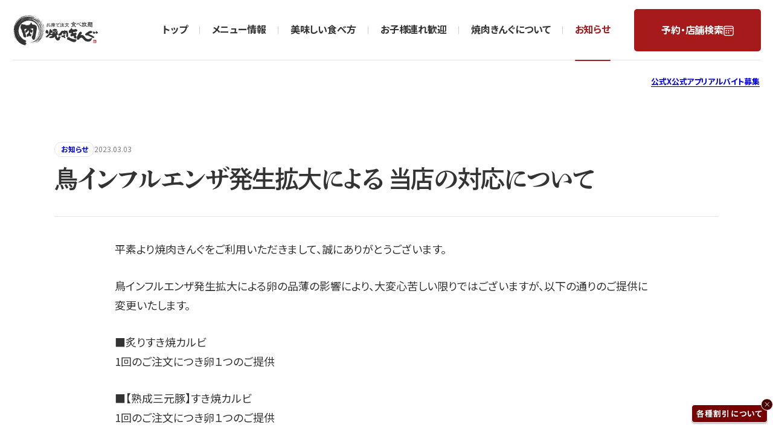

--- FILE ---
content_type: text/html; charset=UTF-8
request_url: https://www.yakiniku-king.jp/news/3173/
body_size: 81069
content:
<!DOCTYPE html><html lang="ja" class="l-html">

<!-- 共通head -->
<head>

<!-- Google Tag Manager -->
<script>(function(w,d,s,l,i){w[l]=w[l]||[];w[l].push({'gtm.start':
new Date().getTime(),event:'gtm.js'});var f=d.getElementsByTagName(s)[0],
j=d.createElement(s),dl=l!='dataLayer'?'&l='+l:'';j.async=true;j.src=
'https://www.googletagmanager.com/gtm.js?id='+i+dl;f.parentNode.insertBefore(j,f);
})(window,document,'script','dataLayer','GTM-MKLC8S8');</script>
<!-- End Google Tag Manager -->

	<meta charset="utf-8">
  <meta http-equiv="X-UA-Compatible" content="IE=edge">
  <meta name="viewport" content="width=device-width, initial-scale=1.0, minimum-scale=1.0">
  <link rel="shortcut icon" href="https://www.yakiniku-king.jp/wp-content/themes/king_basic_2024/icon/fabicon_king.ico">

	<link rel="preconnect" href="https://fonts.googleapis.com">
	<link rel="preconnect" href="https://fonts.gstatic.com" crossorigin>
	<link href="https://fonts.googleapis.com/css2?family=Noto+Sans+JP:wght@100..900&display=swap" rel="stylesheet">

	  
        <title>焼肉きんぐ 公式サイト｜お知らせ | 鳥インフルエンザ発生拡大による 当店の対応について</title>
        <meta name="description" content="鳥インフルエンザ発生拡大による 当店の対応について">
    <meta property="og:type" content="article">
    <meta property="og:title" content="焼肉きんぐ 公式サイト｜お知らせ | 鳥インフルエンザ発生拡大による 当店の対応について">
    <meta property="og:description" content="鳥インフルエンザ発生拡大による 当店の対応について">
    <meta property="og:url" content="https://www.yakiniku-king.jp/news/3173/">
    <meta property="og:site_name" content="焼肉きんぐ">
    <meta property="og:image" content="https://www.yakiniku-king.jp/wp-content/themes/king_basic_2024/img/og.webp?202412">
    <meta property="og:image:secure_url" content="https://www.yakiniku-king.jp/wp-content/themes/king_basic_2024/img/og.webp?202412">
    <meta name="twitter:card" content="summary">
    <meta name="twitter:title" content="焼肉きんぐ 公式サイト｜お知らせ | 鳥インフルエンザ発生拡大による 当店の対応について">
    <meta name="twitter:description" content="鳥インフルエンザ発生拡大による 当店の対応について">
    <meta name="twitter:image" content="https://www.yakiniku-king.jp/wp-content/themes/king_basic_2024/img/og.webp?202412">
    	<meta name='robots' content='max-image-preview:large' />
<script>
window._wpemojiSettings = {"baseUrl":"https:\/\/s.w.org\/images\/core\/emoji\/14.0.0\/72x72\/","ext":".png","svgUrl":"https:\/\/s.w.org\/images\/core\/emoji\/14.0.0\/svg\/","svgExt":".svg","source":{"concatemoji":"https:\/\/www.yakiniku-king.jp\/wp-includes\/js\/wp-emoji-release.min.js"}};
/*! This file is auto-generated */
!function(e,a,t){var n,r,o,i=a.createElement("canvas"),p=i.getContext&&i.getContext("2d");function s(e,t){p.clearRect(0,0,i.width,i.height),p.fillText(e,0,0);e=i.toDataURL();return p.clearRect(0,0,i.width,i.height),p.fillText(t,0,0),e===i.toDataURL()}function c(e){var t=a.createElement("script");t.src=e,t.defer=t.type="text/javascript",a.getElementsByTagName("head")[0].appendChild(t)}for(o=Array("flag","emoji"),t.supports={everything:!0,everythingExceptFlag:!0},r=0;r<o.length;r++)t.supports[o[r]]=function(e){if(p&&p.fillText)switch(p.textBaseline="top",p.font="600 32px Arial",e){case"flag":return s("\ud83c\udff3\ufe0f\u200d\u26a7\ufe0f","\ud83c\udff3\ufe0f\u200b\u26a7\ufe0f")?!1:!s("\ud83c\uddfa\ud83c\uddf3","\ud83c\uddfa\u200b\ud83c\uddf3")&&!s("\ud83c\udff4\udb40\udc67\udb40\udc62\udb40\udc65\udb40\udc6e\udb40\udc67\udb40\udc7f","\ud83c\udff4\u200b\udb40\udc67\u200b\udb40\udc62\u200b\udb40\udc65\u200b\udb40\udc6e\u200b\udb40\udc67\u200b\udb40\udc7f");case"emoji":return!s("\ud83e\udef1\ud83c\udffb\u200d\ud83e\udef2\ud83c\udfff","\ud83e\udef1\ud83c\udffb\u200b\ud83e\udef2\ud83c\udfff")}return!1}(o[r]),t.supports.everything=t.supports.everything&&t.supports[o[r]],"flag"!==o[r]&&(t.supports.everythingExceptFlag=t.supports.everythingExceptFlag&&t.supports[o[r]]);t.supports.everythingExceptFlag=t.supports.everythingExceptFlag&&!t.supports.flag,t.DOMReady=!1,t.readyCallback=function(){t.DOMReady=!0},t.supports.everything||(n=function(){t.readyCallback()},a.addEventListener?(a.addEventListener("DOMContentLoaded",n,!1),e.addEventListener("load",n,!1)):(e.attachEvent("onload",n),a.attachEvent("onreadystatechange",function(){"complete"===a.readyState&&t.readyCallback()})),(e=t.source||{}).concatemoji?c(e.concatemoji):e.wpemoji&&e.twemoji&&(c(e.twemoji),c(e.wpemoji)))}(window,document,window._wpemojiSettings);
</script>
<style>
img.wp-smiley,
img.emoji {
	display: inline !important;
	border: none !important;
	box-shadow: none !important;
	height: 1em !important;
	width: 1em !important;
	margin: 0 0.07em !important;
	vertical-align: -0.1em !important;
	background: none !important;
	padding: 0 !important;
}
</style>
	<link rel='stylesheet' id='classic-theme-styles-css' href='https://www.yakiniku-king.jp/wp-includes/css/classic-themes.min.css' media='all' />
<style id='global-styles-inline-css'>
body{--wp--preset--color--black: #000000;--wp--preset--color--cyan-bluish-gray: #abb8c3;--wp--preset--color--white: #ffffff;--wp--preset--color--pale-pink: #f78da7;--wp--preset--color--vivid-red: #cf2e2e;--wp--preset--color--luminous-vivid-orange: #ff6900;--wp--preset--color--luminous-vivid-amber: #fcb900;--wp--preset--color--light-green-cyan: #7bdcb5;--wp--preset--color--vivid-green-cyan: #00d084;--wp--preset--color--pale-cyan-blue: #8ed1fc;--wp--preset--color--vivid-cyan-blue: #0693e3;--wp--preset--color--vivid-purple: #9b51e0;--wp--preset--gradient--vivid-cyan-blue-to-vivid-purple: linear-gradient(135deg,rgba(6,147,227,1) 0%,rgb(155,81,224) 100%);--wp--preset--gradient--light-green-cyan-to-vivid-green-cyan: linear-gradient(135deg,rgb(122,220,180) 0%,rgb(0,208,130) 100%);--wp--preset--gradient--luminous-vivid-amber-to-luminous-vivid-orange: linear-gradient(135deg,rgba(252,185,0,1) 0%,rgba(255,105,0,1) 100%);--wp--preset--gradient--luminous-vivid-orange-to-vivid-red: linear-gradient(135deg,rgba(255,105,0,1) 0%,rgb(207,46,46) 100%);--wp--preset--gradient--very-light-gray-to-cyan-bluish-gray: linear-gradient(135deg,rgb(238,238,238) 0%,rgb(169,184,195) 100%);--wp--preset--gradient--cool-to-warm-spectrum: linear-gradient(135deg,rgb(74,234,220) 0%,rgb(151,120,209) 20%,rgb(207,42,186) 40%,rgb(238,44,130) 60%,rgb(251,105,98) 80%,rgb(254,248,76) 100%);--wp--preset--gradient--blush-light-purple: linear-gradient(135deg,rgb(255,206,236) 0%,rgb(152,150,240) 100%);--wp--preset--gradient--blush-bordeaux: linear-gradient(135deg,rgb(254,205,165) 0%,rgb(254,45,45) 50%,rgb(107,0,62) 100%);--wp--preset--gradient--luminous-dusk: linear-gradient(135deg,rgb(255,203,112) 0%,rgb(199,81,192) 50%,rgb(65,88,208) 100%);--wp--preset--gradient--pale-ocean: linear-gradient(135deg,rgb(255,245,203) 0%,rgb(182,227,212) 50%,rgb(51,167,181) 100%);--wp--preset--gradient--electric-grass: linear-gradient(135deg,rgb(202,248,128) 0%,rgb(113,206,126) 100%);--wp--preset--gradient--midnight: linear-gradient(135deg,rgb(2,3,129) 0%,rgb(40,116,252) 100%);--wp--preset--duotone--dark-grayscale: url('#wp-duotone-dark-grayscale');--wp--preset--duotone--grayscale: url('#wp-duotone-grayscale');--wp--preset--duotone--purple-yellow: url('#wp-duotone-purple-yellow');--wp--preset--duotone--blue-red: url('#wp-duotone-blue-red');--wp--preset--duotone--midnight: url('#wp-duotone-midnight');--wp--preset--duotone--magenta-yellow: url('#wp-duotone-magenta-yellow');--wp--preset--duotone--purple-green: url('#wp-duotone-purple-green');--wp--preset--duotone--blue-orange: url('#wp-duotone-blue-orange');--wp--preset--font-size--small: 13px;--wp--preset--font-size--medium: 20px;--wp--preset--font-size--large: 36px;--wp--preset--font-size--x-large: 42px;--wp--preset--spacing--20: 0.44rem;--wp--preset--spacing--30: 0.67rem;--wp--preset--spacing--40: 1rem;--wp--preset--spacing--50: 1.5rem;--wp--preset--spacing--60: 2.25rem;--wp--preset--spacing--70: 3.38rem;--wp--preset--spacing--80: 5.06rem;--wp--preset--shadow--natural: 6px 6px 9px rgba(0, 0, 0, 0.2);--wp--preset--shadow--deep: 12px 12px 50px rgba(0, 0, 0, 0.4);--wp--preset--shadow--sharp: 6px 6px 0px rgba(0, 0, 0, 0.2);--wp--preset--shadow--outlined: 6px 6px 0px -3px rgba(255, 255, 255, 1), 6px 6px rgba(0, 0, 0, 1);--wp--preset--shadow--crisp: 6px 6px 0px rgba(0, 0, 0, 1);}:where(.is-layout-flex){gap: 0.5em;}body .is-layout-flow > .alignleft{float: left;margin-inline-start: 0;margin-inline-end: 2em;}body .is-layout-flow > .alignright{float: right;margin-inline-start: 2em;margin-inline-end: 0;}body .is-layout-flow > .aligncenter{margin-left: auto !important;margin-right: auto !important;}body .is-layout-constrained > .alignleft{float: left;margin-inline-start: 0;margin-inline-end: 2em;}body .is-layout-constrained > .alignright{float: right;margin-inline-start: 2em;margin-inline-end: 0;}body .is-layout-constrained > .aligncenter{margin-left: auto !important;margin-right: auto !important;}body .is-layout-constrained > :where(:not(.alignleft):not(.alignright):not(.alignfull)){max-width: var(--wp--style--global--content-size);margin-left: auto !important;margin-right: auto !important;}body .is-layout-constrained > .alignwide{max-width: var(--wp--style--global--wide-size);}body .is-layout-flex{display: flex;}body .is-layout-flex{flex-wrap: wrap;align-items: center;}body .is-layout-flex > *{margin: 0;}:where(.wp-block-columns.is-layout-flex){gap: 2em;}.has-black-color{color: var(--wp--preset--color--black) !important;}.has-cyan-bluish-gray-color{color: var(--wp--preset--color--cyan-bluish-gray) !important;}.has-white-color{color: var(--wp--preset--color--white) !important;}.has-pale-pink-color{color: var(--wp--preset--color--pale-pink) !important;}.has-vivid-red-color{color: var(--wp--preset--color--vivid-red) !important;}.has-luminous-vivid-orange-color{color: var(--wp--preset--color--luminous-vivid-orange) !important;}.has-luminous-vivid-amber-color{color: var(--wp--preset--color--luminous-vivid-amber) !important;}.has-light-green-cyan-color{color: var(--wp--preset--color--light-green-cyan) !important;}.has-vivid-green-cyan-color{color: var(--wp--preset--color--vivid-green-cyan) !important;}.has-pale-cyan-blue-color{color: var(--wp--preset--color--pale-cyan-blue) !important;}.has-vivid-cyan-blue-color{color: var(--wp--preset--color--vivid-cyan-blue) !important;}.has-vivid-purple-color{color: var(--wp--preset--color--vivid-purple) !important;}.has-black-background-color{background-color: var(--wp--preset--color--black) !important;}.has-cyan-bluish-gray-background-color{background-color: var(--wp--preset--color--cyan-bluish-gray) !important;}.has-white-background-color{background-color: var(--wp--preset--color--white) !important;}.has-pale-pink-background-color{background-color: var(--wp--preset--color--pale-pink) !important;}.has-vivid-red-background-color{background-color: var(--wp--preset--color--vivid-red) !important;}.has-luminous-vivid-orange-background-color{background-color: var(--wp--preset--color--luminous-vivid-orange) !important;}.has-luminous-vivid-amber-background-color{background-color: var(--wp--preset--color--luminous-vivid-amber) !important;}.has-light-green-cyan-background-color{background-color: var(--wp--preset--color--light-green-cyan) !important;}.has-vivid-green-cyan-background-color{background-color: var(--wp--preset--color--vivid-green-cyan) !important;}.has-pale-cyan-blue-background-color{background-color: var(--wp--preset--color--pale-cyan-blue) !important;}.has-vivid-cyan-blue-background-color{background-color: var(--wp--preset--color--vivid-cyan-blue) !important;}.has-vivid-purple-background-color{background-color: var(--wp--preset--color--vivid-purple) !important;}.has-black-border-color{border-color: var(--wp--preset--color--black) !important;}.has-cyan-bluish-gray-border-color{border-color: var(--wp--preset--color--cyan-bluish-gray) !important;}.has-white-border-color{border-color: var(--wp--preset--color--white) !important;}.has-pale-pink-border-color{border-color: var(--wp--preset--color--pale-pink) !important;}.has-vivid-red-border-color{border-color: var(--wp--preset--color--vivid-red) !important;}.has-luminous-vivid-orange-border-color{border-color: var(--wp--preset--color--luminous-vivid-orange) !important;}.has-luminous-vivid-amber-border-color{border-color: var(--wp--preset--color--luminous-vivid-amber) !important;}.has-light-green-cyan-border-color{border-color: var(--wp--preset--color--light-green-cyan) !important;}.has-vivid-green-cyan-border-color{border-color: var(--wp--preset--color--vivid-green-cyan) !important;}.has-pale-cyan-blue-border-color{border-color: var(--wp--preset--color--pale-cyan-blue) !important;}.has-vivid-cyan-blue-border-color{border-color: var(--wp--preset--color--vivid-cyan-blue) !important;}.has-vivid-purple-border-color{border-color: var(--wp--preset--color--vivid-purple) !important;}.has-vivid-cyan-blue-to-vivid-purple-gradient-background{background: var(--wp--preset--gradient--vivid-cyan-blue-to-vivid-purple) !important;}.has-light-green-cyan-to-vivid-green-cyan-gradient-background{background: var(--wp--preset--gradient--light-green-cyan-to-vivid-green-cyan) !important;}.has-luminous-vivid-amber-to-luminous-vivid-orange-gradient-background{background: var(--wp--preset--gradient--luminous-vivid-amber-to-luminous-vivid-orange) !important;}.has-luminous-vivid-orange-to-vivid-red-gradient-background{background: var(--wp--preset--gradient--luminous-vivid-orange-to-vivid-red) !important;}.has-very-light-gray-to-cyan-bluish-gray-gradient-background{background: var(--wp--preset--gradient--very-light-gray-to-cyan-bluish-gray) !important;}.has-cool-to-warm-spectrum-gradient-background{background: var(--wp--preset--gradient--cool-to-warm-spectrum) !important;}.has-blush-light-purple-gradient-background{background: var(--wp--preset--gradient--blush-light-purple) !important;}.has-blush-bordeaux-gradient-background{background: var(--wp--preset--gradient--blush-bordeaux) !important;}.has-luminous-dusk-gradient-background{background: var(--wp--preset--gradient--luminous-dusk) !important;}.has-pale-ocean-gradient-background{background: var(--wp--preset--gradient--pale-ocean) !important;}.has-electric-grass-gradient-background{background: var(--wp--preset--gradient--electric-grass) !important;}.has-midnight-gradient-background{background: var(--wp--preset--gradient--midnight) !important;}.has-small-font-size{font-size: var(--wp--preset--font-size--small) !important;}.has-medium-font-size{font-size: var(--wp--preset--font-size--medium) !important;}.has-large-font-size{font-size: var(--wp--preset--font-size--large) !important;}.has-x-large-font-size{font-size: var(--wp--preset--font-size--x-large) !important;}
.wp-block-navigation a:where(:not(.wp-element-button)){color: inherit;}
:where(.wp-block-columns.is-layout-flex){gap: 2em;}
.wp-block-pullquote{font-size: 1.5em;line-height: 1.6;}
</style>
<link rel='stylesheet' id='mngtr-news-style-css' href='https://www.yakiniku-king.jp/wp-content/themes/king_basic_2024/css/news.css?ver=?202407' media='all' />
<script src='https://www.yakiniku-king.jp/wp-includes/js/jquery/jquery.min.js?ver=3.6.4' id='jquery-core-js'></script>
<script src='https://www.yakiniku-king.jp/wp-includes/js/jquery/jquery-migrate.min.js?ver=3.4.0' id='jquery-migrate-js'></script>
<link rel="https://api.w.org/" href="https://www.yakiniku-king.jp/wp-json/" /><link rel="alternate" type="application/json" href="https://www.yakiniku-king.jp/wp-json/wp/v2/news/3173" /><link rel="alternate" type="application/json+oembed" href="https://www.yakiniku-king.jp/wp-json/oembed/1.0/embed?url=https%3A%2F%2Fwww.yakiniku-king.jp%2Fnews%2F3173%2F" />
<link rel="alternate" type="text/xml+oembed" href="https://www.yakiniku-king.jp/wp-json/oembed/1.0/embed?url=https%3A%2F%2Fwww.yakiniku-king.jp%2Fnews%2F3173%2F&#038;format=xml" />
<style>:root {
			--lazy-loader-animation-duration: 300ms;
		}
		  
		.lazyload {
	display: block;
}

.lazyload,
        .lazyloading {
			opacity: 0;
		}


		.lazyloaded {
			opacity: 1;
			transition: opacity 300ms;
			transition: opacity var(--lazy-loader-animation-duration);
		}</style><noscript><style>.lazyload { display: none; } .lazyload[class*="lazy-loader-background-element-"] { display: block; opacity: 1; }</style></noscript><link rel="canonical" href="https://www.yakiniku-king.jp/news/3173/">
  <script>
      window.$ = window.jQuery;
  </script>
	<script src="https://www.yakiniku-king.jp/wp-content/themes/king_basic_2024/assets/js/main.js?v=160207261225" defer></script>

	<link href="https://cdn.jsdelivr.net/npm/@splidejs/splide@4.1.4/dist/css/splide.min.css" rel="stylesheet">

	<script src="https://www.yakiniku-king.jp/wp-content/themes/king_basic_2024/assets/js/imagesloaded.pkgd.min.js"></script>
	<script src="https://www.yakiniku-king.jp/wp-content/themes/king_basic_2024/assets/js/ScrollMagic.min.js"></script>
	<script src="https://cdnjs.cloudflare.com/ajax/libs/gsap/3.12.2/gsap.min.js"></script>
	<script src="https://cdnjs.cloudflare.com/ajax/libs/gsap/3.12.2/ScrollTrigger.min.js"></script>
	<script src="https://cdn.jsdelivr.net/npm/@splidejs/splide@4.1.4/dist/js/splide.min.js"></script>
	<script src="https://cdn.jsdelivr.net/npm/@splidejs/splide-extension-auto-scroll@0.5.3/dist/js/splide-extension-auto-scroll.min.js"></script>

		<link href="https://www.yakiniku-king.jp/wp-content/themes/king_basic_2024/assets/css/reset_renewal.css?v=150207261225" rel="stylesheet">
	
	<link href="https://www.yakiniku-king.jp/wp-content/themes/king_basic_2024/assets/css/main.css?v=150207261225" rel="stylesheet">


		<script>
  (function(d) {
    var config = {
			kitId: 'beb2dyn',
      scriptTimeout: 3000,
      async: true
    },
    h=d.documentElement,t=setTimeout(function(){h.className=h.className.replace(/\bwf-loading\b/g,"")+" wf-inactive";},config.scriptTimeout),tk=d.createElement("script"),f=false,s=d.getElementsByTagName("script")[0],a;h.className+=" wf-loading";tk.src='https://use.typekit.net/'+config.kitId+'.js';tk.async=true;tk.onload=tk.onreadystatechange=function(){a=this.readyState;if(f||a&&a!="complete"&&a!="loaded")return;f=true;clearTimeout(t);try{Typekit.load(config)}catch(e){}};s.parentNode.insertBefore(tk,s)
  })(document);
</script>

	</head>

<body id="page--newsDetail" class="news-template-default single single-news postid-3173 page--under">


<!-- Google Tag Manager (noscript) -->
<noscript><iframe src="https://www.googletagmanager.com/ns.html?id=GTM-MKLC8S8" height="0" width="0" style="display:none;visibility:hidden"></iframe></noscript>
<!-- End Google Tag Manager (noscript) -->


<div class="l-newsballoon">
	<div class="l-newsballoon--inner">
					<div class="l-newsballoon--item" data-newsid="3662">
				<div class="l-newsballoon--itemBody">
					<button class="l-newsballoon--itemClose closeBalloon" type="button">
					<img src="https://www.yakiniku-king.jp/wp-content/themes/king_basic_2024/assets/img/icon/cross.svg" alt="close">
					</button>
					<a class="l-newsballoon--itemLink" href="https://www.yakiniku-king.jp/info/3662/"><span>各種割引について</span></a>
				</div>
			</div>
			</div>
  </div>

<div class="l-modalTrigger">
  <button class="l-modalTrigger--button l-bottomNav--button -menu js-modal-trigger" data-modal-target="modal-nav">
    <span class="l-modalTrigger--icon">
      <span class="l-modalTrigger--iconInner">
        <svg class="l-modalTrigger--iconSvg" version="1.1" height="10" width="25" viewBox="0 0 25 10">
          <path class="l-modalTrigger--iconLine line1" d="M23,1.5H1C0.7236328,1.5,0.5,1.2763672,0.5,1S0.7236328,0.5,1,0.5h22c0.2763672,0,0.5,0.2236328,0.5,0.5
					S23.2763672,1.5,23,1.5z" />
          <path class="l-modalTrigger--iconLine line2" d="M23,5.5H1C0.7236328,5.5,0.5,5.2763672,0.5,5S0.7236328,4.5,1,4.5h22c0.2763672,0,0.5,0.2236328,0.5,0.5
					S23.2763672,5.5,23,5.5z" />
          <path class="l-modalTrigger--iconLine line3" d="M23,9.5H1C0.7236328,9.5,0.5,9.2763672,0.5,9S0.7236328,8.5,1,8.5h22c0.2763672,0,0.5,0.2236328,0.5,0.5
					S23.2763672,9.5,23,9.5z" />
        </svg>
      </span>
      <span class="l-modalTrigger--text">MENU</span>
    </span>
    <span class="l-modalTrigger--close">
      <span class="l-modalTrigger--close__bar"></span>
      <span class="l-modalTrigger--close__bar"></span>
    </span>
  </button>
</div>

<div class="l-modalMenu modal micromodal-slide" aria-hidden="true" id="modal-nav">
  <div class="l-modalMenu--overlay modal__overlay" tabindex="-1" data-micromodal-close>

    <div class="l-modalMenu--container modal__container" role="dialog" aria-modal="true">
      <button class="l-modalMenu--close" aria-label="Close modal" data-micromodal-close>close</button>

      <div class="l-modalMenu--body">
        <div class="l-modalMenu--bodyInner">
          <div class="l-modalMenu--header">
            <a class="c-buttonReserve" data-size="max-lg:full" href="/shop/" data-click-internal="drw_shop">
              <div class="c-buttonReserve--text">
                <span class="c-buttonReserve--textLabel">予約・店舗検索</span>
                <span class="c-buttonReserve--textHover" aria-hidden="true">予約・店舗検索</span>
              </div>
              <span class="c-buttonReserve--icon" aria-hidden="true">
                <img loading="eager" src="https://www.yakiniku-king.jp/wp-content/themes/king_basic_2024/assets/img/icon/calendar.svg" alt="カレンダーアイコン">
              </span>
            </a>
          </div>
          <div class="l-modalMenu--main">
            <div class="l-modalMenu--nav">
              <div class="l-modalMenu--navTitle">
                <a href="/"><span class="">トップ</span></a>
              </div>
            </div>
            <div class="l-modalMenu--nav js-accordion is-current is-fixedExpand">
              <div class="l-modalMenu--navTitle js-accordion-toggle">
                <a href="/menu_all/">
                  <span class="">メニュー情報</span>
                </a>
                <span class="l-modalMenu--navIcon" aria-hidden="true"></span>
              </div>
              <div class="l-modalMenu--navContainer js-accordion-target">
                <div class="l-modalMenu--navAccordion">
                  <ul class="l-modalMenu--navThumb">
                    <li class="l-modalMenu--navThumbItem">
                      <a class="l-modalMenu--navThumbLink" href="/menu_all/free1/">
                        <figure class="l-modalMenu--navThumbImage c-roundImg">
                          <picture>
                            <source srcset="https://www.yakiniku-king.jp/wp-content/themes/king_basic_2024/assets/img/common/thumb_nav_king.webp"
                              type="image/webp">
                            <img loading="lazy" src="https://www.yakiniku-king.jp/wp-content/themes/king_basic_2024/assets/img/common/thumb_nav_king.jpg"
                              alt="きんぐコース">
                          </picture>
                        </figure>
                        <span class="l-modalMenu--navThumbName">きんぐコース</span>
                      </a>
                    </li>
                    <li class="l-modalMenu--navThumbItem">
                      <a class="l-modalMenu--navThumbLink" href="/menu_all/free2/">
                        <figure class="l-modalMenu--navThumbImage c-roundImg">
                          <picture>
                            <source srcset="https://www.yakiniku-king.jp/wp-content/themes/king_basic_2024/assets/img/common/thumb_nav_premium.webp"
                              type="image/webp">
                            <img loading="lazy" src="https://www.yakiniku-king.jp/wp-content/themes/king_basic_2024/assets/img/common/thumb_nav_premium.jpg"
                              alt="プレミアムコース">
                          </picture>
                        </figure>
                        <span class="l-modalMenu--navThumbName">プレミアムコース</span>
                      </a>
                    </li>
                    <li class="l-modalMenu--navThumbItem">
                      <a class="l-modalMenu--navThumbLink" href="/menu_all/free3/">
                        <figure class="l-modalMenu--navThumbImage c-roundImg">
                          <picture>
                            <source srcset="https://www.yakiniku-king.jp/wp-content/themes/king_basic_2024/assets/img/common/thumb_nav_58.webp" type="image/webp">
                            <img loading="lazy" src="https://www.yakiniku-king.jp/wp-content/themes/king_basic_2024/assets/img/common/thumb_nav_58.jpg"
                              alt="58品コース">
                          </picture>
                        </figure>
                        <span class="l-modalMenu--navThumbName">58品コース</span>
                      </a>
                    </li>
                    <li class="l-modalMenu--navThumbItem">
                      <a class="l-modalMenu--navThumbLink" href="/menu_all/new/">
                        <figure class="l-modalMenu--navThumbImage c-roundImg">
                          <picture>
                            <source srcset="https://www.yakiniku-king.jp/wp-content/themes/king_basic_2024/assets/img/common/thumb_nav_godai.webp"
                              type="image/webp">
                            <img loading="lazy" src="https://www.yakiniku-king.jp/wp-content/themes/king_basic_2024/assets/img/common/thumb_nav_godai.jpg"
                              alt="五大名物">
                          </picture>
                        </figure>
                        <span class="l-modalMenu--navThumbName">五大名物</span>
                      </a>
                    </li>
                    <li class="l-modalMenu--navThumbItem">
                      <a class="l-modalMenu--navThumbLink" href="/menu_all/season/">
                        <figure class="l-modalMenu--navThumbImage c-roundImg">
                          <picture>
                            <source srcset="https://www.yakiniku-king.jp/wp-content/themes/king_basic_2024/assets/img/common/thumb_nav_limited.webp"
                              type="image/webp">
                            <img loading="lazy" src="https://www.yakiniku-king.jp/wp-content/themes/king_basic_2024/assets/img/common/thumb_nav_limited.jpg"
                              alt="期間限定">
                          </picture>
                        </figure>
                        <span class="l-modalMenu--navThumbName">期間限定</span>
                      </a>
                    </li>
                  </ul>
                  <ul class="l-modalMenu--navList">
                    <li><a href="/menu_all/drink/"><span>ドリンク・飲み放題</span></a></li>
                    <li><a href="/menu_all/lunch/"><span>ランチ食べ放題コース</span></a></li>
                    <li><a href="/menu_all/kids/"><span>キッズメニュー</span></a></li>
                    <li><a href="/menu_all/tanpin/"><span>単品メニュー</span></a></li>
                  </ul>
                </div>
              </div>
            </div>
            <div class="l-modalMenu--nav">
              <div class="l-modalMenu--navTitle">
                <a href="/howto/"><span class="">美味しい食べ方</span></a>
              </div>
            </div>
            <div class="l-modalMenu--nav js-accordion">
              <div class="l-modalMenu--navTitle js-accordion-toggle">
                <a href="/family/"><span>お子様連れのお客様へ</span></a>
                <span class="l-modalMenu--navIcon" aria-hidden="true"></span>
              </div>
              <div class="l-modalMenu--navContainer js-accordion-target">
                <div class="l-modalMenu--navAccordion">
                  <ul class="l-modalMenu--navTexts">
                    <li><a href="/family/"><span>お子様連れのお客様へトップ</span></a></li>
                    <li><a href="/family/kids/"><span>おなかがぐ〜ぐ〜アイランド</span></a></li>
                    <li><a href="/menu_all/kids/"><span>キッズメニュー</span></a></li>
                  </ul>
                </div>
              </div>
            </div>
            <div class="l-modalMenu--nav js-accordion">
              <div class="l-modalMenu--navTitle js-accordion-toggle">
                <a href="/about/"><span>焼肉きんぐについて</span></a>
                <span class="l-modalMenu--navIcon" aria-hidden="true"></span>
              </div>
              <div class="l-modalMenu--navContainer js-accordion-target">
                <div class="l-modalMenu--navAccordion">
                  <ul class="l-modalMenu--navTexts">
                    <li><a href="/about/"><span>焼肉きんぐについてトップ</span></a></li>
                                        <li><a href="/lp/safety/"><span>安全安心の取り組み</span></a></li>
                  </ul>
                </div>
              </div>
            </div>
            <div class="l-modalMenu--nav">
              <div class="l-modalMenu--navTitle">
                <a href="/news/"><span class="">お知らせ</span></a>
              </div>
            </div>
            <div class="l-modalMenu--nav">
              <div class="l-modalMenu--navTitle">
                <a href="/app/" data-click-internal="drw_app">公式アプリダウンロード</a>
              </div>
            </div>
            <div class="l-modalMenu--nav">
              <div class="l-modalMenu--navTitle">
                <a href="/userguide/ja/">はじめての使い方ガイド</a>
              </div>
            </div>
          </div>
          <div class="l-modalMenu--footer">
            <div class="l-modalMenu--footerInner">
              <div class="l-modalMenu--sns">
                <ul>
                  <li><a class="c-link -external -black -large" target="_blank"
                      href="https://x.com/yakiniku_king_">公式X</a></li>
                  <li><a href="/app/" data-click-internal="drw_app">公式アプリ</a></li>
                  <li><a class="c-link -external -black -large" target="_blank"
                      href="https://yakiniku-king-partner.net/brand-jobfind/" data-click-internal="drw_prt">アルバイト募集</a>
                  </li>
                </ul>
              </div>
              <div class="l-modalMenu--sub">
                <ul>
                  <li><a class="c-link -external -black" target="_blank"
                      href="https://www.monogatari.co.jp/company/profile/">会社概要</a></li>
                  <li><a class="c-link -external -black" target="_blank"
                      href="https://www.monogatari.co.jp/fc_est/">店舗用地募集</a></li>
                  <li><a class="c-link -external -black" target="_blank"
                      href="https://www.monogatari.co.jp/privacy/">プライバシーポリシー</a></li>
                  <li><a class="c-link -external -black" target="_blank"
                      href="https://www.monogatari.co.jp/about/">利用規約</a></li>
                  <li><a href="/contact">ご意見お問い合わせ</a></li>
                </ul>
              </div>
            </div>

            <nav class="c-searchNav">
              <div class="c-searchNav--inner">
                <dl class="c-searchNav--body">
                  <dt class="c-searchNav--heading">予約・店舗検索</dt>
                  <dd class="c-searchNav--menu">
                    <ul class="c-searchNav--menuList">
                      <li class="c-searchNav--menuItem">
                        <a class="c-searchNav--menuButton" href="/shop/map/" data-click-internal="drw_shopmap">
                          <span class="c-searchNav--menuButtonIcon -pin"></span>
                          <div class="c-spinText">
                            <span class="c-spinText--label">現在地から探す</span>
                            <span class="c-spinText--hover">現在地から探す</span>
                          </div>
                          <span class="c-bracketIcon" aria-hidden="true" data-border="1"><span
                              class="c-bracketIcon--img"></span></span>
                        </a>
                      </li>
                      <li class="c-searchNav--menuItem">
                        <a class="c-searchNav--menuButton" href="/shop/" data-click-internal="drw_shop">
                          <span class="c-searchNav--menuButtonIcon -map"></span>
                          <div class="c-spinText">
                            <span class="c-spinText--label">都道府県から探す</span>
                            <span class="c-spinText--hover">都道府県から探す</span>
                          </div>
                          <span class="c-bracketIcon" aria-hidden="true" data-border="1"><span
                              class="c-bracketIcon--img"></span></span>
                        </a>
                      </li>
                    </ul>
                  </dd>
                </dl>
              </div>
            </nav>

          </div>
        </div>
      </div>
      <!-- /.l-modalMenu body -->

    </div>
    <!-- /.l-modalMenu container -->

  </div>
</div>
<div class="l-modalLower modal micromodal-slide" aria-hidden="true" id="modal-lower-nav">
  <div class="l-modalLower--overlay modal__overlay" tabindex="-1" data-ease="fade" data-micromodal-close>
    <div class="l-modalLower--container modal__container" role="dialog" aria-modal="true" data-micromodal-close>


      <div class="l-modalLower--containerInner">
        <div class="l-modalLower--body">
          <div class="l-modalLower--header">
            <button class="l-modalLower--close" aria-label="Close modal" data-micromodal-close>
              <span class="l-modalLower--closeIcon" aria-hidden="true"><img loading="eager" src="https://www.yakiniku-king.jp/wp-content/themes/king_basic_2024/assets/img/icon/close_sp.svg" alt="閉じる" class="skip-lazy"></span>
              <span class="l-modalLower--closeText">閉じる</span>
            </button>
          </div>

          <div class="l-modalLower--main">
            <div class="l-modalLower--nav">
              <a class="l-modalLower--link" href="/menu_all/">
                メニュー情報トップ
                <span aria-hidden="true">
									<img loading="eager" src="https://www.yakiniku-king.jp/wp-content/themes/king_basic_2024/assets/img/icon/arrow_right_red.svg" alt="">
								</span>
              </a>
            </div>
            <div class="l-modalLower--nav">
              <div class="l-modalLower--navInner">
                <div class="l-modalLower--navTitle">メインコース</div>
                <div class="l-modalLower--navList">
                  <div class="l-modalLower--navItem">
                    <a class="l-modalLower--navLink" href="/menu_all/free1/">
                      <figure class="l-modalLower--navThumb">
                        <img loading="lazy" src="https://www.yakiniku-king.jp/wp-content/themes/king_basic_2024/assets/img/common/thumb_nav_king.jpg" alt="きんぐコース">
                      </figure>
                      <div class="l-modalLower--navThumbCaption">
                        きんぐ<br>コース
                      </div>
                    </a>
                  </div>
                  <div class="l-modalLower--navItem">
                    <a class="l-modalLower--navLink" href="/menu_all/free2/">
                      <figure class="l-modalLower--navThumb">
                        <img loading="lazy" src="https://www.yakiniku-king.jp/wp-content/themes/king_basic_2024/assets/img/common/thumb_nav_premium.jpg"
                          alt="プレミアムコース">
                      </figure>
                      <div class="l-modalLower--navThumbCaption">
                        プレミアム<br>コース
                      </div>
                    </a>
                  </div>
                  <div class="l-modalLower--navItem">
                    <a class="l-modalLower--navLink" href="/menu_all/free3/">
                      <figure class="l-modalLower--navThumb">
                        <img loading="lazy" src="https://www.yakiniku-king.jp/wp-content/themes/king_basic_2024/assets/img/common/thumb_nav_58.jpg" alt="58品コース">
                      </figure>
                      <div class="l-modalLower--navThumbCaption">
                        58品<br>コース
                      </div>
                    </a>
                  </div>
                </div>
              </div>
            </div>
            <div class="l-modalLower--nav">
              <div class="l-modalLower--navInner">
                <div class="l-modalLower--navTitle">おすすめメニュー</div>
                <div class="l-modalLower--navList">
                  <div class="l-modalLower--navItem">
                    <a class="l-modalLower--navLink" href="/menu_all/new/">
                      <figure class="l-modalLower--navThumb">
                        <img loading="lazy" src="https://www.yakiniku-king.jp/wp-content/themes/king_basic_2024/assets/img/common/thumb_nav_godai.jpg" alt="五大名物">
                      </figure>
                      <div class="l-modalLower--navThumbCaption">
                        五大名物
                      </div>
                    </a>
                  </div>
                  <div class="l-modalLower--navItem">
                    <a class="l-modalLower--navLink" href="/menu_all/season/">
                      <figure class="l-modalLower--navThumb">
                        <img loading="lazy" src="https://www.yakiniku-king.jp/wp-content/themes/king_basic_2024/assets/img/common/thumb_nav_limited.jpg"
                          alt="期間限定">
                      </figure>
                      <div class="l-modalLower--navThumbCaption">
                        期間限定
                      </div>
                    </a>
                  </div>
                </div>
              </div>
            </div>
            <div class="l-modalLower--nav">
              <a class="l-modalLower--link" href="/menu_all/drink/">
                ドリンク・飲み放題メニュー
                <span aria-hidden="true"><img loading="lazy"
                    src="https://www.yakiniku-king.jp/wp-content/themes/king_basic_2024/assets/img/icon/arrow_right_red.svg" alt="ドリンク・飲み放題メニュー"></span>
              </a>
            </div>
            <div class="l-modalLower--nav">
              <a class="l-modalLower--link" href="/menu_all/lunch/">
              ランチ食べ放題コース
                <span aria-hidden="true"><img loading="lazy"
                    src="https://www.yakiniku-king.jp/wp-content/themes/king_basic_2024/assets/img/icon/arrow_right_red.svg" alt="ランチ食べ放題コース"></span>
              </a>
            </div>
            <div class="l-modalLower--nav">
              <a class="l-modalLower--link" href="/menu_all/kids/">
                キッズメニュー
                <span aria-hidden="true"><img loading="lazy"
                    src="https://www.yakiniku-king.jp/wp-content/themes/king_basic_2024/assets/img/icon/arrow_right_red.svg" alt="キッズメニュー"></span>
              </a>
            </div>
            <div class="l-modalLower--nav">
              <div class="l-modalLower--navInner">
                <div class="l-modalLower--navTitle tanpin">単品メニュー</div>
                <div class="l-modalLower--navList" data-column="4">
                  <div class="l-modalLower--navItem">
                    <a class="l-modalLower--navLink" href="/menu_all/tanpin/">
                      <figure class="l-modalLower--navThumb">
                        <img loading="lazy" src="https://www.yakiniku-king.jp/wp-content/themes/king_basic_2024/assets/img/menu/thumb_single_niku.jpg" alt="肉">
                      </figure>
                      <div class="l-modalLower--navThumbCaption">肉</div>
                    </a>
                  </div>
                  <div class="l-modalLower--navItem">
                    <a class="l-modalLower--navLink" href="/menu_all/tanpin/urameibutsu/">
                      <figure class="l-modalLower--navThumb">
                        <img loading="lazy" src="https://www.yakiniku-king.jp/wp-content/themes/king_basic_2024/assets/img/menu/thumb_single_ura.jpg" alt="裏名物">
                      </figure>
                      <div class="l-modalLower--navThumbCaption">
                        裏名物
                      </div>
                    </a>
                  </div>
                  <div class="l-modalLower--navItem">
                    <a class="l-modalLower--navLink" href="/menu_all/tanpin/gem/">
                      <figure class="l-modalLower--navThumb">
                        <img loading="lazy" src="https://www.yakiniku-king.jp/wp-content/themes/king_basic_2024/assets/img/menu/thumb_single_ippin.jpg" alt="逸品">
                      </figure>
                      <div class="l-modalLower--navThumbCaption">
                        逸品
                      </div>
                    </a>
                  </div>
                  <div class="l-modalLower--navItem">
                    <a class="l-modalLower--navLink" href="/menu_all/tanpin/salad/">
                      <figure class="l-modalLower--navThumb">
                        <img loading="lazy" src="https://www.yakiniku-king.jp/wp-content/themes/king_basic_2024/assets/img/menu/thumb_single_salad.jpg" alt="サラダ">
                      </figure>
                      <div class="l-modalLower--navThumbCaption">
                        サラダ
                      </div>
                    </a>
                  </div>
                  <div class="l-modalLower--navItem">
                    <a class="l-modalLower--navLink" href="/menu_all/tanpin/seafood/">
                      <figure class="l-modalLower--navThumb">
                        <img loading="lazy" src="https://www.yakiniku-king.jp/wp-content/themes/king_basic_2024/assets/img/menu/thumb_single_kaisen.jpg" alt="海鮮">
                      </figure>
                      <div class="l-modalLower--navThumbCaption">
                        海鮮
                      </div>
                    </a>
                  </div>

                  <div class="l-modalLower--navItem">
                    <a class="l-modalLower--navLink" href="/menu_all/tanpin/soup/">
                      <figure class="l-modalLower--navThumb">
                        <img loading="lazy" src="https://www.yakiniku-king.jp/wp-content/themes/king_basic_2024/assets/img/menu/thumb_single_soup.jpg" alt="スープ">
                      </figure>
                      <div class="l-modalLower--navThumbCaption">
                        スープ
                      </div>
                    </a>
                  </div>
                  <div class="l-modalLower--navItem">
                    <a class="l-modalLower--navLink" href="/menu_all/tanpin/rice/">
                      <figure class="l-modalLower--navThumb">
                        <img loading="lazy" src="https://www.yakiniku-king.jp/wp-content/themes/king_basic_2024/assets/img/menu/thumb_single_main.jpg" alt="ご飯">
                      </figure>
                      <div class="l-modalLower--navThumbCaption">
                        ご飯
                      </div>
                    </a>
                  </div>
                  <div class="l-modalLower--navItem">
                    <a class="l-modalLower--navLink" href="/menu_all/tanpin/dessert/">
                      <figure class="l-modalLower--navThumb">
                        <img loading="lazy" src="https://www.yakiniku-king.jp/wp-content/themes/king_basic_2024/assets/img/menu/thumb_single_dessert.jpg"
                          alt="デザート">
                      </figure>
                      <div class="l-modalLower--navThumbCaption">
                        デザート
                      </div>
                    </a>
                  </div>
                </div>
              </div>
            </div>
          </div>
        </div>
      </div>


    </div>
  </div>
</div>
<nav class="l-bottomNav">
  <div class="l-bottomNav--body">
    <ul class="l-bottomNav--list">
      <li class="l-bottomNav--item ">
				<a class="l-bottomNav--button" href="/" data-click-internal="btmNav_top">
          <span>トップ</span>
        </a></li>
      <li class="l-bottomNav--item ">
			<a class="l-bottomNav--button" href="/menu_all/" data-click-internal="btmNav_menu">
				<span>メニュー<br>情報</span>
			</a>
			</li>
      <li class="l-bottomNav--item ">
				<a class="l-bottomNav--button" href="/family/" data-click-internal="btmNav_family">
					<span>お子様連れ<br>歓迎</span>
				</a>
			</li>
      <li class="l-bottomNav--item ">
			<a class="l-bottomNav--button" href="/howto/" data-click-internal="btmNav_howto">
			<span>美味しい<br>食べ方</span>
			</a>
			</li>
      <li class="l-bottomNav--item">
      </li>
    </ul>
  </div>
</nav>

<div class="l-header--button hiddenPc">
	<a class="c-buttonReserve" href="/shop/" data-click-internal="head_shop">
		<div class="c-buttonReserve--text">
			<span class="c-buttonReserve--textLabel">予約・店舗検索</span>
			<span class="c-buttonReserve--textHover" aria-hidden="true">予約・店舗検索</span>
		</div>
		<span class="c-buttonReserve--icon" aria-hidden="true">
			<img loading="eager" src="https://www.yakiniku-king.jp/wp-content/themes/king_basic_2024/assets/img/icon/calendar.svg" alt="カレンダーアイコン">
		</span>
	</a>
  <div class="reservationTooltip" id="reservationTooltip">
  <span class="reservationTooltip-arrow--b"></span>
  <p>日時指定予約<span class="text-xs">は</span><span class="reservationDates"></span><span class="text-xs">まで</span>受付中</p>
  <span class="reservationTooltip-arrow--f"></span>
</div>
</div>


<div class="l-pageContainer">
	<header class="l-header" id="header">
		<div class="l-header--main">
			<div class="l-header--sitename">
				<a class="l-header--sitenameLogo" href="/" tabindex="1">
					<img src="https://www.yakiniku-king.jp/wp-content/themes/king_basic_2024/assets/img/common/logo_header.svg" alt="焼肉 食べ放題・飲み放題" loading="eager" class="skip-lazy">
				</a>
			</div>
			<div class="l-header--button hiddenSp">
				<a class="c-buttonReserve" href="/shop/" data-click-internal="head_shop" tabindex="21">
					<div class="c-buttonReserve--text">
						<span class="c-buttonReserve--textLabel">予約・店舗検索</span>
						<span class="c-buttonReserve--textHover">予約・店舗検索</span>
					</div>
					<span class="c-buttonReserve--icon" aria-hidden="true">
						<img loading="eager" src="https://www.yakiniku-king.jp/wp-content/themes/king_basic_2024/assets/img/icon/calendar.svg" alt="カレンダーアイコン">
					</span>
				</a>
        <div class="reservationTooltip" id="reservationTooltip">
  <span class="reservationTooltip-arrow--b"></span>
  <p>日時指定予約<span class="text-xs">は</span><span class="reservationDates"></span><span class="text-xs">まで</span>受付中</p>
  <span class="reservationTooltip-arrow--f"></span>
</div>
			</div>
		</div>
		<div class="l-header--navi">

			<nav class="l-globalNavi">
  <ul class="l-globalNavi--list" data-width-variable>
    <li class="l-globalNavi--item ">
      <div class="l-globalNavi--toplevel">
        <a class="c-hoverLine -hoverRedInfinite -noLine" href="/" tabindex="2">
          <span class="l-globalNavi--toplevelText">
            <span class="c-hoverLine--text">トップ</span>
            <span class="l-globalNavi--highlight" aria-hidden="true"></span>
          </span>
        </a>
      </div>
    </li>
    <li class="l-globalNavi--item "
      data-mega-target="menu">
      <div class="l-globalNavi--toplevel">
        <a class="c-hoverLine -hoverRedInfinite -noLine" href="/menu_all/" tabindex="3">
          <span class="l-globalNavi--toplevelText">
            <span class="c-hoverLine--text">メニュー情報</span><span class="l-globalNavi--highlight"
              aria-hidden="true"></span>
          </span>
        </a>
      </div>
    </li>
    <li class="l-globalNavi--item ">
      <div class="l-globalNavi--toplevel">
        <a class="c-hoverLine -hoverRedInfinite -noLine" href="/howto/" tabindex="14">
          <span class="l-globalNavi--toplevelText"><span class="c-hoverLine--text">美味しい食べ方</span><span
              class="l-globalNavi--highlight" aria-hidden="true"></span></span>
        </a>
      </div>
    </li>
    <li class="l-globalNavi--item " data-mega-target="children">
      <div class="l-globalNavi--toplevel">
        <a class="c-hoverLine -hoverRedInfinite -noLine" href="/family/" tabindex="15">
          <span class="l-globalNavi--toplevelText"><span class="c-hoverLine--text">お子様連れ歓迎</span><span
              class="l-globalNavi--highlight" aria-hidden="true"></span></span>
        </a>
      </div>
    </li>
    <li class="l-globalNavi--item ">
      <div class="l-globalNavi--toplevel">
        <a class="c-hoverLine -hoverRedInfinite -noLine" href="/about/" tabindex="19">
          <span class="l-globalNavi--toplevelText"><span class="c-hoverLine--text">焼肉きんぐについて</span><span
              class="l-globalNavi--highlight" aria-hidden="true"></span></span>
        </a>
      </div>
    </li>
    <li class="l-globalNavi--item -current">
      <div class="l-globalNavi--toplevel">
        <a class="c-hoverLine -hoverRedInfinite -noLine" href="/news/" tabindex="20">
          <span class="l-globalNavi--toplevelText"><span class="c-hoverLine--text">お知らせ</span><span
              class="l-globalNavi--highlight" aria-hidden="true"></span></span>
        </a>
      </div>
    </li>
  </ul>
</nav>
		</div>
		<div class="l-header--mega">

			<div class="l-header--megaContainer" data-mega-id="menu">
  <div class="l-header--megaInner">
    <div class="l-header--megaSide">
      <a class="c-linkBracket -jaSans" data-text-size="lg:18" href="/menu_all/" tabindex="4">
        <span class="c-hoverLine"><span class="c-hoverLine--text">メニュー情報</span></span>
        <span class="c-bracketIcon" aria-hidden="true" data-size="small" data-position="t2" data-border="1"><span
            class="c-bracketIcon--img"></span></span>
      </a>
    </div>
    <div class="l-header--megaMain">
      <div class="l-header--megaMenu">
        <div class="l-header--megaMenuPanel">
          <a class="l-header--megaMenuLink" href="/menu_all/free1/" tabindex="5">
            <div class="l-header--megaMenuName">
              <span class="c-hoverLine -hoverRoot -hoverRed"><span class="c-hoverLine--text">きんぐコース</span></span>
            </div>
            <div class="l-header--megaMenuBadges">
              <div class="c-badges" data-height="lg:26 max-lg:38" data-gap="lg:2">
                <div class="c-badges--item"><img src="https://www.yakiniku-king.jp/wp-content/themes/king_basic_2024/assets/img/icon/badge_godai.webp" alt="五大名物">
                </div>
                <div class="c-badges--item"><img src="https://www.yakiniku-king.jp/wp-content/themes/king_basic_2024/assets/img/icon/badge_ura.webp" alt="裏名物">
                </div>
                <div class="c-badges--item"><img src="https://www.yakiniku-king.jp/wp-content/themes/king_basic_2024/assets/img/icon/badge_limited.webp"
                    alt="期間限定"></div>
              </div>
            </div>
            <div class="l-header--megaMenuThumb c-zoomImg c-roundImg" data-round="b0">
              <picture>
                <source srcset="https://www.yakiniku-king.jp/wp-content/themes/king_basic_2024/assets/img/common/thumb_mega_king.webp" type="image/webp">
                <img src="https://www.yakiniku-king.jp/wp-content/themes/king_basic_2024/assets/img/common/thumb_mega_king.jpg" alt="きんぐコース">
              </picture>
            </div>
          </a>
        </div>
        <div class="l-header--megaMenuPanel">
          <a class="l-header--megaMenuLink" href="/menu_all/free2/" tabindex="6">
            <div class="l-header--megaMenuName">
              <span class="c-hoverLine -hoverRoot -hoverRed"><span class="c-hoverLine--text">プレミアムコース</span></span>
            </div>
            <div class="l-header--megaMenuBadges">
              <div class="c-badges" data-height="lg:26 max-lg:38" data-gap="lg:2">
                <div class="c-badges--item"><img src="https://www.yakiniku-king.jp/wp-content/themes/king_basic_2024/assets/img/icon/badge_tokusen.webp" alt="特選">
                </div>
                <div class="c-badges--item"><img src="https://www.yakiniku-king.jp/wp-content/themes/king_basic_2024/assets/img/icon/badge_kokusan.svg" alt="国産牛">
                </div>
                <div class="c-badges--item"><img src="https://www.yakiniku-king.jp/wp-content/themes/king_basic_2024/assets/img/icon/badge_godai.webp" alt="五大名物">
                </div>
                <div class="c-badges--item"><img src="https://www.yakiniku-king.jp/wp-content/themes/king_basic_2024/assets/img/icon/badge_ura.webp" alt="裏名物">
                </div>
                <div class="c-badges--item"><img src="https://www.yakiniku-king.jp/wp-content/themes/king_basic_2024/assets/img/icon/badge_limited.webp"
                    alt="期間限定"></div>
              </div>
            </div>
            <div class="l-header--megaMenuThumb c-zoomImg c-roundImg" data-round="b0">
              <picture>
                <source srcset="https://www.yakiniku-king.jp/wp-content/themes/king_basic_2024/assets/img/common/thumb_mega_premium.webp" type="image/webp">
                <img src="https://www.yakiniku-king.jp/wp-content/themes/king_basic_2024/assets/img/common/thumb_mega_premium.jpg" alt="プレミアムコース">
              </picture>
            </div>
          </a>
        </div>
        <div class="l-header--megaMenuPanel">
          <a class="l-header--megaMenuLink" href="/menu_all/free3/" tabindex="7">
            <div class="l-header--megaMenuName">
              <span class="c-hoverLine -hoverRoot -hoverRed"><span class="c-hoverLine--text">58品コース</span></span>
            </div>
            <div class="l-header--megaMenuThumb c-zoomImg c-roundImg" data-round="b0">
              <picture>
                <source srcset="https://www.yakiniku-king.jp/wp-content/themes/king_basic_2024/assets/img/common/thumb_mega_58.webp" type="image/webp">
                <img src="https://www.yakiniku-king.jp/wp-content/themes/king_basic_2024/assets/img/common/thumb_mega_58.jpg" alt="58品コース">
              </picture>
            </div>
          </a>
        </div>
      </div>
      <div class="l-header--megaSub">
        <ul class="l-header--megaSubLinks">
          <li class="l-header--megaSubLinksItem">
            <a class="c-hoverLine -hoverRed -noLine" href="/menu_all/new/" tabindex="8"><span
                class="c-hoverLine--text">五大名物</span></a>
          </li>
          <li class="l-header--megaSubLinksItem">
            <a class="c-hoverLine -hoverRed -noLine" href="/menu_all/season/" tabindex="9"><span
                class="c-hoverLine--text">期間限定</span></a>
          </li>
          <li class="l-header--megaSubLinksItem">
            <a class="c-hoverLine -hoverRed -noLine" href="/menu_all/drink/" tabindex="10"><span
                class="c-hoverLine--text">ドリンク・飲み放題メニュー</span></a>
          </li>
          <li class="l-header--megaSubLinksItem">
            <a class="c-hoverLine -hoverRed -noLine" href="/menu_all/lunch/" tabindex="11"><span
                class="c-hoverLine--text">ランチ食べ放題コース</span></a>
          </li>
          <li class="l-header--megaSubLinksItem">
            <a class="c-hoverLine -hoverRed -noLine" href="/menu_all/kids/" tabindex="12"><span
                class="c-hoverLine--text">キッズメニュー</span></a>
          </li>
          <li class="l-header--megaSubLinksItem">
            <a class="c-hoverLine -hoverRed -noLine" href="/menu_all/tanpin/" tabindex="13"><span
                class="c-hoverLine--text">単品メニュー</span></a>
          </li>
        </ul>
      </div>
    </div>
  </div>
</div>
<div class="l-header--megaContainer" data-mega-id="children">
  <div class="l-header--megaInner">
    <div class="l-header--megaSide">
      <a class="c-linkBracket -jaSans" data-text-size="lg:18" href="/family/" tabindex="16">
        <span class="c-hoverLine"><span class="c-hoverLine--text">お子様連れ歓迎</span></span>
        <span class="c-bracketIcon" aria-hidden="true" data-size="small" data-position="t2" data-border="1"><span
            class="c-bracketIcon--img"></span></span>
      </a>
    </div>
    <div class="l-header--megaMain">
      <div class="l-header--megaMenu">
        <div class="l-header--megaMenuPanel">
          <a class="l-header--megaMenuLink" href="/family/kids/" tabindex="17">
            <div class="l-header--megaMenuName">
              <span class="c-hoverLine -hoverRoot -hoverRed"><span class="c-hoverLine--text">おなかがぐ〜ぐ〜アイランド</span></span>
            </div>
            <div class="l-header--megaMenuThumb c-zoomImg c-roundImg" data-round="b0">
              <picture>
                <source srcset="https://www.yakiniku-king.jp/wp-content/themes/king_basic_2024/assets/img/common/thumb_mega_gugu.webp" type="image/webp">
                <img loading="lazy" src="https://www.yakiniku-king.jp/wp-content/themes/king_basic_2024/assets/img/common/thumb_mega_gugu.jpg" alt="">
              </picture>
            </div>
          </a>
        </div>
        <div class="l-header--megaMenuPanel">
          <a class="l-header--megaMenuLink" href="/menu_all/kids/" tabindex="18">
            <div class="l-header--megaMenuName">
              <span class="c-hoverLine -hoverRoot -hoverRed"><span class="c-hoverLine--text">キッズメニュー</span></span>
            </div>
            <div class="l-header--megaMenuThumb c-zoomImg c-roundImg" data-round="b0">
              <picture>
                <source srcset="https://www.yakiniku-king.jp/wp-content/themes/king_basic_2024/assets/img/common/thumb_mega_kids.webp" type="image/webp">
                <img loading="lazy" src="https://www.yakiniku-king.jp/wp-content/themes/king_basic_2024/assets/img/common/thumb_mega_kids.jpg" alt="">
              </picture>
            </div>
          </a>
        </div>
      </div>
    </div>
  </div>
</div>
		</div>
	</header>

		<nav class="l-subLinks hiddenSp" >
				<div class="l-subLinks--body">
	<ul class="l-subLinks--icon">
		<li class="l-subLinks--iconIcon">
		<a target="_blank" href="https://x.com/yakiniku_king_" title="公式x">
		<img src="https://www.yakiniku-king.jp/wp-content/themes/king_basic_2024/assets/img/icon/x.svg" alt="公式X アイコン">
		</a>
		</li>
		<li class="l-subLinks--iconItem">
		<a target="_blank" href="https://www.instagram.com/yakiniku_king_official/" title="Instagram">
			<img src="https://www.yakiniku-king.jp/wp-content/themes/king_basic_2024/assets/img/icon/instagram.svg" alt="Instagram アイコン">
		</a>
		</li>
		<li class="l-subLinks--iconItem">
		<a target="_blank" href="https://www.facebook.com/yakiniku.king.official" title="facebook">
			<img src="https://www.yakiniku-king.jp/wp-content/themes/king_basic_2024/assets/img/icon/facebook.svg" alt="facebook アイコン">
		</a>
		</li>
	</ul>
	<ul class="l-subLinks--list">
		<li class="l-subLinks--listItem -x">
		<a class="c-hoverLine" href="https://x.com/yakiniku_king_" target="_blank" tabindex="22">
		<span class="c-hoverLine--text">公式X</span>
		</a>
		</li>
		<li class="l-subLinks--listItem">
		<a class="c-hoverLine" href="/app/" data-click-internal="head_app" tabindex="23">
		<span class="c-hoverLine--text">公式アプリ</span>
		</a>
		</li>
		<li class="l-subLinks--listItem">
		<a class="c-hoverLine" href="https://yakiniku-king-partner.net/brand-jobfind/" target="_blank" data-click-internal="head_prt" tabindex="24">
		<span class="c-hoverLine--text">アルバイト募集</span>
		</a>
		</li>
	</ul>
</div>	</nav>

	<div class="l-header--bottom js-inview" data-inview-reverse="true" data-inview-position="0.04"></div>

	<main class="l-main" data-inview-reverse="true" data-inview-position="0">

	
	
<div class="l-contents is-responsive">
	<article class="p-newsDetail">
		<header class="p-newsDetail--header">
			<div class="p-newsDetail--head">
				<div class="p-newsDetail--categories">
					<a href="https://www.yakiniku-king.jp/news/search/notice/" class="p-newsDetail--category">お知らせ</a>
				</div>
				<p class="p-newsDetail--date">2023.03.03</p>
			</div>
			<h1 class="p-newsDetail--heading">鳥インフルエンザ発生拡大による 当店の対応について</h1>
		</header>
		<div class="p-newsDetail--body">
			<p>平素より焼肉きんぐをご利用いただきまして、誠にありがとうございます。</p>
<p>鳥インフルエンザ発生拡大による卵の品薄の影響により、大変心苦しい限りではございますが、以下の通りのご提供に変更いたします。</p>
<p>■炙りすき焼カルビ<br />
1回のご注文につき卵１つのご提供</p>
<p>■【熟成三元豚】すき焼カルビ<br />
1回のご注文につき卵１つのご提供</p>
<p>■【焼肉専用】韓国のり玉ごはん<br />
卵抜きでのご提供</p>
<p>■【すき焼専用】トリュフ香るTKG<br />
卵抜きでのご提供</p>
<p>■ひとくち冷麺<br />
錦糸卵を海苔に変更しご提供</p>
<p>実施開始日　2023年3月3日（金）より</p>
<p>これからも「美味しい商品」と「とびっきりの笑顔と心からの元気」で、より多くのお客様に楽しんでいただける店舗づくりに努めてまいりますので、お客様におかれましては何卒ご理解賜りますようお願い申し上げます。</p>
		</div>
		<footer class="p-newsDetail--footer">
			<div class="p-newsDetail--share">
				<p class="p-newsDetail--shareTitle">記事をシェアする</p>
				<div class="p-newsDetail--shareList">
					<a href="https://twitter.com/share?text=%E9%B3%A5%E3%82%A4%E3%83%B3%E3%83%95%E3%83%AB%E3%82%A8%E3%83%B3%E3%82%B6%E7%99%BA%E7%94%9F%E6%8B%A1%E5%A4%A7%E3%81%AB%E3%82%88%E3%82%8B+%E5%BD%93%E5%BA%97%E3%81%AE%E5%AF%BE%E5%BF%9C%E3%81%AB%E3%81%A4%E3%81%84%E3%81%A6&url=https%3A%2F%2Fwww.yakiniku-king.jp%2Fnews%2F3173%2F" target="_blank" rel="noopener noreferrer" class="p-newsDetail--shareButton --x"></a>
					<a href="https://www.facebook.com/share.php?u=https%3A%2F%2Fwww.yakiniku-king.jp%2Fnews%2F3173%2F" target="_blank" rel="noopener noreferrer" class="p-newsDetail--shareButton --facebook"></a>
				</div>
			</div>
			<a href="https://www.yakiniku-king.jp/news/" class="p-newsDetail--back"><span class="c-hoverLine -hoverRoot"><span class="c-hoverLine--text">お知らせ一覧に戻る</span></span></a>
		</footer>
  	<nav class="c-searchNav" data-shortcode>
    <div class="c-searchNav--inner">
        <dl class="c-searchNav--body">
            <dt class="c-searchNav--heading">予約・店舗検索</dt>
            <dd class="c-searchNav--description">お近くの焼肉きんぐをかんたん検索。<br class="hiddenPc">WEB予約もできます。</dd>
            <dd class="c-searchNav--menu">
                <ul class="c-searchNav--menuList">
                    <li class="c-searchNav--menuItem">
                        <a class="c-searchNav--menuButton" href="/shop/map/" data-click-internal="newsDetail_shopmap">
                            <span class="c-searchNav--menuButtonIcon -pin"></span>
                            <div class="c-spinText">
                                <span class="c-spinText--label">現在地から探す</span>
                                <span class="c-spinText--hover -red">現在地から探す</span>
                            </div>
                            <span class="c-bracketIcon" aria-hidden="true" data-bg="red"><span class="c-bracketIcon--img"></span></span>
                        </a>
                    </li>
                    <li class="c-searchNav--menuItem">
                        <a class="c-searchNav--menuButton" href="/shop/" data-click-internal="newsDetail_shop">
                            <span class="c-searchNav--menuButtonIcon -map"></span>
                            <div class="c-spinText">
                                <span class="c-spinText--label">都道府県から探す</span>
                                <span class="c-spinText--hover -red">都道府県から探す</span>
                            </div>
                            <span class="c-bracketIcon" aria-hidden="true" data-bg="red"><span class="c-bracketIcon--img"></span></span>
                        </a>
                    </li>
                </ul>
            </dd>
        </dl>
    </div>
</nav>		<div class="c-recommendMenu">
	<h2 class="c-recommendMenu--heading"><span>おすすめ・限定メニュー</span></h2>
	<div class="c-recommendMenu--body js-inview" data-inview-position="0.8">
		<div class="c-recommendMenu--carousel splide" data-splide-delay="500">
			<div class="c-recommendMenu--carouselContainer splide__track">
				<div class="c-recommendMenu--carouselBody splide__list">
																									<div class="p-recommendMenu--slide c-roundImg splide__slide">
						<a data-click-internal="slide_season_hokkaidofair" href="/menu_all/season/2511_hokkaidofair/" >							<figure class="c-zoomImg">
								<img src="https://www.yakiniku-king.jp/wp-content/uploads/2025/11/251107_king_hokkaido_1500x1500.jpg" alt="期間限定 北海道フェア">
							</figure>
						</a>					</div>
																									<div class="p-recommendMenu--slide c-roundImg splide__slide">
						<a  href="/menu_all/new/" >							<figure class="c-zoomImg">
								<img src="https://www.yakiniku-king.jp/wp-content/uploads/2025/12/img_godai.webp" alt="焼肉きんぐ 五大名物">
							</figure>
						</a>					</div>
																									<div class="p-recommendMenu--slide c-roundImg splide__slide">
						<a  href="/menu_all/season/sloppy/" >							<figure class="c-zoomImg">
								<img src="https://www.yakiniku-king.jp/wp-content/uploads/2025/12/king_sloppy_shingenmochi_251023_1500x1500.webp" alt="ぐるぐるまぜてね きんぐスロッピー 〜パチパチパニック！〜">
							</figure>
						</a>					</div>
																									<div class="p-recommendMenu--slide c-roundImg splide__slide">
						<a  href="/lp/2512_chusenkai/" >							<figure class="c-zoomImg">
								<img src="https://www.yakiniku-king.jp/wp-content/uploads/2025/12/news_20251203.webp" alt="肉大抽選会">
							</figure>
						</a>					</div>
																									<div class="p-recommendMenu--slide c-roundImg splide__slide">
						<a data-click-internal="top_slide_fukubukuro2026" href="/lp/fukubukuro2026/" >							<figure class="c-zoomImg">
								<img src="https://www.yakiniku-king.jp/wp-content/uploads/2025/11/king_fukubukuro2026_last_1500x1500-1.jpg" alt="">
							</figure>
						</a>					</div>
																									<div class="p-recommendMenu--slide c-roundImg splide__slide">
						<a  href="/family/kids/" >							<figure class="c-zoomImg">
								<img src="https://www.yakiniku-king.jp/wp-content/uploads/2024/12/carousel-gugu.webp" alt="お子様連れ歓迎 おなかがぐ〜ぐ〜アイランド">
							</figure>
						</a>					</div>
																									<div class="p-recommendMenu--slide c-roundImg splide__slide">
						<a data-click-internal="slide_app" href="/app/" >							<figure class="c-zoomImg">
								<img src="https://www.yakiniku-king.jp/wp-content/uploads/2025/11/main_sp.jpg" alt="焼肉きんぐ 公式アプリ">
							</figure>
						</a>					</div>
														</div>
			</div>
			<div class="c-recommendMenu--carouselButtons">
				<div class="splide__arrows">
					<button class="c-recommendMenu--carouselNav splide__arrow splide__arrow--next" data-cursor="white"
						data-cursor-text="NEXT">
						<span class="c-recommendMenu--carouselNavCircle -next" data-cursor-hidden="true" aria-hidden="true">
							<span class="c-recommendMenu--carouselNavIcon" data-cursor-hidden="true"></span>
						</span>
					</button>
					<button class="c-recommendMenu--carouselNav splide__arrow splide__arrow--prev" data-cursor="white"
						data-cursor-text="PREV">
						<span class="c-recommendMenu--carouselNavCircle -prev" data-cursor-hidden="true" aria-hidden="true">
							<span class="c-recommendMenu--carouselNavIcon" data-cursor-hidden="true"></span>
						</span>
					</button>
				</div>
			</div>
			<div class="c-recommendMenu--carouselNavi">
				<ul class="c-recommendMenu--carouselNaviList splide__pagination"></ul>
			</div>
		</div>
	</div>
	<svg display="none">
		<defs>
			<symbol id="i-circle" viewBox="0 0 66 66">
				<circle id="circle" cx="33" cy="33" r="30"></circle>
			</symbol>
		</defs>
	</svg>
</div>	</article>
</div>


  
	</main>
	<!-- /.l-main -->

	<!-- フッター -->
  <footer class="l-footer js-inview" data-inview-reverse="true">
	<div class="l-footer--inner">
		<div class="l-footer--sitemap">
			<div class="l-footer--sitemapMain">
				<div class="l-footer--sitename">
					<div class="l-footer--sitenameLogo">
						<a href="/"><img src="https://www.yakiniku-king.jp/wp-content/themes/king_basic_2024/assets/img/common/logo_footer.svg" alt="[お席で注文 食べ放題] 焼肉きんぐ"></a>
					</div>
					<div class="l-footer--sns">
						<ul class="l-footer--snsList hiddenSp">
							<li><a class="c-link -external c-hoverLine -white" href="https://x.com/yakiniku_king_" target="_blank"><span class="c-hoverLine--text">公式X</span></a></li>
							<li><a class="c-link -external c-hoverLine -white" href="https://www.instagram.com/yakiniku_king_official/" target="_blank"><span class="c-hoverLine--text">公式Instagram</span></a></li>
							<li><a class="c-link -external c-hoverLine -white" href="https://www.facebook.com/yakiniku.king.official" target="_blank"><span class="c-hoverLine--text">公式Facebook</span></a></li>
						</ul>
						<ul class="l-subLinks--icon hiddenPc">
							<li class="l-subLinks--iconIcon">
							<a href="https://x.com/yakiniku_king_" target="_blank" title="公式x"><img src="https://www.yakiniku-king.jp/wp-content/themes/king_basic_2024/assets/img/icon/x.svg" alt="X"></a>
							</li>
							<li class="l-subLinks--iconItem">
							<a href="https://www.instagram.com/yakiniku_king_official/" target="_blank" title="Instagram"><img src="https://www.yakiniku-king.jp/wp-content/themes/king_basic_2024/assets/img/icon/instagram.svg" alt="Instagram"></a>
							</li>
							<li class="l-subLinks--iconItem">
							<a href="https://www.facebook.com/yakiniku.king.official" target="_blank" title="facebook"><img src="https://www.yakiniku-king.jp/wp-content/themes/king_basic_2024/assets/img/icon/facebook.svg" alt="Fcebook"></a>
							</li>
						</ul>
					</div>
				</div>
				<div class="l-footer--navi">
					<div class="l-footer--naviColumn">
						<div class="l-footer--menu js-accordion">
							<div class="l-footer--menuTitle js-accordion-toggle">
								<a class="c-hoverLine -noLine -white" href="/menu_all/">
								<span class="c-hoverLine--text">メニュー情報</span>
								</a>
							</div>
							<div class="l-footer--menuContainer js-accordion-target">
								<ul class="l-footer--menuList">
									<li class="hiddenPc"><a class="c-hoverLine -noLine -white" data-alpha="0.7" href="/menu_all/"><span class="c-hoverLine--text">メニュー情報トップ</span></a></li>
									<li><a class="c-hoverLine -noLine -white" data-alpha="0.7" href="/menu_all/free1/"><span class="c-hoverLine--text">きんぐコース</span></a></li>
									<li><a class="c-hoverLine -noLine -white" data-alpha="0.7" href="/menu_all/free2/"><span class="c-hoverLine--text">プレミアムコース</span></a></li>
									<li><a class="c-hoverLine -noLine -white" data-alpha="0.7" href="/menu_all/free3/"><span class="c-hoverLine--text">58品コース</span></a></li>
									<li><a class="c-hoverLine -noLine -white" data-alpha="0.7" href="/menu_all/lunch/"><span class="c-hoverLine--text">ランチ食べ放題コース</span></a></li>
									<li><a class="c-hoverLine -noLine -white" data-alpha="0.7" href="/menu_all/drink/"><span class="c-hoverLine--text">ドリンク・飲み放題メニュー</span></a></li>
									<li><a class="c-hoverLine -noLine -white" data-alpha="0.7" href="/menu_all/new/"><span class="c-hoverLine--text">五大名物</span></a></li>
									<li><a class="c-hoverLine -noLine -white" data-alpha="0.7" href="/menu_all/season/"><span class="c-hoverLine--text">期間限定メニュー</span></a></li>
									<li><a class="c-hoverLine -noLine -white" data-alpha="0.7" href="/menu_all/kids/"><span class="c-hoverLine--text">キッズメニュー</span></a></li>
									<li><a class="c-hoverLine -noLine -white" data-alpha="0.7" href="/menu_all/tanpin/"><span class="c-hoverLine--text">単品メニュー</span></a></li>
								</ul>
							</div>
						</div>
					</div>
					<div class="l-footer--naviColumn">
						<div class="l-footer--menu">
							<div class="l-footer--menuTitle">
								<a class="c-hoverLine -noLine -white" href="/howto/">
								<span class="c-hoverLine--text">美味しい食べ方ガイド</span>
								</a>
							</div>
						</div>
						<div class="l-footer--menu js-accordion">
							<div class="l-footer--menuTitle js-accordion-toggle">
								<a class="c-hoverLine -noLine -white" href="/family/">
								<span class="c-hoverLine--text">お子様連れのお客様へ</span>
								</a>
							</div>
							<div class="l-footer--menuContainer js-accordion-target">
								<ul class="l-footer--menuList">
									<li class="hiddenPc"><a class="c-hoverLine -noLine -white" data-alpha="0.7" href="/family/"><span class="c-hoverLine--text">お子様連れのお客様へトップ</span></a></li>
									<li><a class="c-hoverLine -noLine -white" data-alpha="0.7" href="/family/kids/"><span class="c-hoverLine--text">おなかがぐ〜ぐ〜アイランド</span></a></li>
									<li><a class="c-hoverLine -noLine -white" data-alpha="0.7" href="/menu_all/kids/"><span class="c-hoverLine--text">キッズメニュー</span></a></li>
								</ul>
							</div>
						</div>
						<div class="l-footer--menu js-accordion">
							<div class="l-footer--menuTitle js-accordion-toggle">
								<a class="c-hoverLine -noLine -white" href="/about/">
								<span class="c-hoverLine--text">焼肉きんぐについて</span>
								</a>
							</div>
							<div class="l-footer--menuContainer js-accordion-target">
								<ul class="l-footer--menuList">
									<li class="hiddenPc"><a class="c-hoverLine -noLine -white" data-alpha="0.7" href="/about/"><span class="c-hoverLine--text">焼肉きんぐについてトップ</span></a></li>
                  <li><a class="c-hoverLine -noLine -white" data-alpha="0.7" href="/userguide/ja/"><span class="c-hoverLine--text">はじめてのご利用ガイド</span></a></li>
									<li><a class="c-hoverLine -noLine -white" data-alpha="0.7" href="/lp/safety/"><span class="c-hoverLine--text">安全安心の取り組み</span></a></li>
								</ul>
							</div>
						</div>
					</div>
					<div class="l-footer--naviColumn">
						<div class="l-footer--menu">
							<div class="l-footer--menuTitle">
								<a class="c-hoverLine -noLine -white" href="/news/">
								<span class="c-hoverLine--text">お知らせ</span>
								</a>
							</div>
						</div>

						<div class="l-footer--menu js-accordion">
							<div class="l-footer--menuTitle js-accordion-toggle">
								<a class="c-hoverLine -noLine -white" href="/shop/" data-click-internal="foot_shop">
								<span class="c-hoverLine--text">予約・店舗検索</span>
								</a>
							</div>
							<div class="l-footer--menuContainer js-accordion-target">
								<ul class="l-footer--menuList">
									<li class="hiddenPc"><a class="c-hoverLine -noLine -white" data-alpha="0.7" href="/shop/" data-click-internal="foot_shop"><span class="c-hoverLine--text">予約・店舗情報トップ</span></a></li>
									<li><a class="c-hoverLine -noLine -white" data-alpha="0.7" href="/shop/map/" data-click-internal="foot_shopmap"><span class="c-hoverLine--text">現在地から探す</span></a></li>
								</ul>
							</div>
						</div>
					</div>
				</div>
				<div class="l-footer--othernavi">
					<ul class="l-footer--othernaviList">
						<li><a class="c-hoverLine -noLine -white" href="/app/" data-click-internal="foot_app"><span class="c-hoverLine--text">焼肉きんぐ公式アプリ</span></a></li>
						<li><a class="c-hoverLine -noLine -white" href="/lp/tvcm/"><span class="c-hoverLine--text">キャンペーン</span></a></li>
						<li><a class="c-link -external c-hoverLine -noLine -white" href="https://www.monogatari.co.jp/allergy/brand/king.php" target="_blank"><span class="c-hoverLine--text">アレルギー情報</span></a></li>
						<li><a class="c-hoverLine -noLine -white" href="/contact/"><span class="c-hoverLine--text">ご意見お問い合わせ</span></a></li>
						<li><a class="c-link -external c-hoverLine -noLine -white" href="https://www.monogatari.co.jp/sns/guideline/?yakiniku-king" target="_blank"><span class="c-hoverLine--text">SNS投稿に関するガイドライン</span></a></li>
            <li><a class="c-hoverLine -noLine -white" href="/lp/tour"><span class="c-hoverLine--text">旅行代理店様専用ページ</span></a></li>
					</ul>
				</div>
			</div>
			<div class="l-footer--sitemapSub">
				<ul class="l-footer--corporate">
					<li><a href="https://www.monogatari.co.jp/company/profile/" target="_blank" class="c-link -external c-hoverLine -white"><span class="c-hoverLine--text">会社概要</span></a></li>
					<li><a href="https://yakiniku-king-partner.net/brand-jobfind/" target="_blank" class="c-link -external c-hoverLine -white" data-click-external="foot_prt"><span class="c-hoverLine--text">アルバイト情報</span></a></li>
					<li><a href="https://www.monogatari.co.jp/fc_est/" target="_blank" class="c-link -external c-hoverLine -white"><span class="c-hoverLine--text">店舗用地募集</span></a></li>
					<li><a href="https://www.monogatari.co.jp/privacy/" target="_blank" class="c-link -external c-hoverLine -white"><span class="c-hoverLine--text">プライバシーポリシー</span></a></li>
					<li><a href="https://www.monogatari.co.jp/about/" target="_blank" class="c-link -external c-hoverLine -white"><span class="c-hoverLine--text">利用規約</span></a></li>
				</ul>
			</div>
		</div>
	</div>
	<div class="l-footer--copyright"><span>&copy;THE MONOGATARI CORPORATION ALL RIGHTS RESERVED.</span></div>
</footer>

<div style="display: none;">
	<svg preserveAspectRatio="none">
		<defs>
			<symbol id="external-black" viewBox="0 0 8 8">
				<path fill-rule="evenodd" clip-rule="evenodd" d="M5.025 2.975H0.975V7.025H5.025V2.975ZM0 2V8H6V2H0Z" fill="#333333"/>
				<path fill-rule="evenodd" clip-rule="evenodd" d="M6.89362 1.10638H2V0H8V6H6.89362V1.10638Z" fill="#333333"/>
			</symbol>
			<!-- <symbol id="external-black" viewBox="0 0 9 9" fill="none" xmlns="http://www.w3.org/2000/svg">
				<rect x="0.5" y="3.34619" width="5.15385" height="5.15385" stroke="#333333"/>
				<path d="M3.07715 1H8.00023V5.92308" stroke="#333333"/>
			</symbol> -->
		</defs>
	</svg>
</div>
</div>
<!-- /.l-pageContainer -->

<div class="pointer -blend"><div class="pointer__bg"></div></div>
<div class="pointer"><div class="pointer__cursor"></div></div>
<link rel='stylesheet' id='reservation-css-css' href='https://www.yakiniku-king.jp/wp-content/themes/king_basic_2024/css/reservation.css?ver=1.0.0' media='all' />
<script src='https://www.yakiniku-king.jp/wp-content/themes/king_basic_2024/js/main.js?ver=?20240618' id='mngtr-main-js-js'></script>
<script src='https://www.yakiniku-king.jp/wp-content/plugins/lazy-loading-responsive-images/js/lazysizes.min.js?ver=1736091432' id='lazysizes-js'></script>
<script src='https://www.yakiniku-king.jp/wp-content/themes/king_basic_2024/js/reservation.js?ver=1.0.0' id='reservation-js-js'></script>
</body>
</html>

--- FILE ---
content_type: text/css
request_url: https://www.yakiniku-king.jp/wp-content/themes/king_basic_2024/assets/css/main.css?v=150207261225
body_size: 50767
content:
@charset "UTF-8";:root{--scale:1}@media screen and (min-width:1600px){:root{--scale:1.25}}@keyframes linelink{0%{background-position:right bottom;background-size:100% 1px}50%{background-position:right bottom;background-size:0 1px}51%{background-position:left bottom;background-size:0 1px}to{background-position:left bottom;background-size:100% 1px}}@keyframes linelink_2{0%{background-position:right bottom;background-size:100% 2px}50%{background-position:right bottom;background-size:0 2px}51%{background-position:left bottom;background-size:0 2px}to{background-position:left bottom;background-size:100% 2px}}@keyframes linelinkVertical{0%{background-position:left bottom;background-size:1px 100%}50%{background-position:left bottom;background-size:1px 0}51%{background-position:left top;background-size:1px 0}to{background-position:left top;background-size:1px 100%}}@keyframes linelink_offset_lg1{0%{background-position:right bottom;background-size:100% 1px}50%{background-position:right bottom;background-size:0 1px}51%{background-position:left bottom;background-size:0 1px}to{background-position:left bottom;background-size:100% 1px}}@keyframes scrollDown{0%{opacity:0;top:0}30%{opacity:1}70%{opacity:1}to{opacity:0;top:100%}}@keyframes swingIcon{10%{transform:rotate(15deg)}50%{transform:rotate(-10deg)}to{transform:rotate(0)}}@keyframes ripple{0%{opacity:0;transform:scale(1)}75%{opacity:1}to{opacity:0;transform:scale(1.5)}}@keyframes arwToRed{0%{background:#fff;opacity:1;transform:translateX(0)}50%{transform:translateX(50%)}50.1%{background:#a71a1c;opacity:0;transform:translateX(-50%)}to{background:#a71a1c;opacity:1;transform:translateX(0)}}@keyframes arwWhite{0%{background:#fff;opacity:1;transform:translateX(0)}50%{transform:translateX(50%)}50.1%{opacity:0;transform:translateX(-50%)}to{background:#fff;opacity:1;transform:translateX(0)}}@keyframes bounce{0%{opacity:0;transform:scale(.95,1.005) translateY(-2.5%)}7.8%{opacity:1}10%{transform:scale(.95,1.002) translateY(0)}20%{transform:scale(1,.98) translateY(.8%)}30%{transform:scale(.95,1.005) translateY(-.6%)}40%{transform:scale(.99,1.008) translateY(-1.1%)}50%{transform:scale(.99,1.008) translateY(-.6%)}60%{transform:scale(1.005,.985) translateY(.5%)}70%{transform:scale(1,1) translateY(-.1%)}80%{transform:scale(1,1) translateY(0)}90%{transform:scale(1,.99) translateY(-.05%)}to{opacity:1;transform:scale(1,1) translateY(0)}}@keyframes bullet-over{to{stroke-dasharray:408 408}}@keyframes rale{0%{translate:0 0}to{translate:-33.3333333333%0}}@keyframes arwDownAnimation{0%{translate:-50% -50%}50%{translate:-50% 2rem}51%{translate:-50% -2rem}to{translate:-50% -50%}}[data-text-align~=center]{text-align:center}@media (min-width:1024px){[data-text-align~="lg:center"]{text-align:center}}@media not all and (min-width:1024px){[data-column~="max-lg:span_2"]{grid-column:span 2}}@media not all and (min-width:1024px){[data-text-align~="max-lg:center"]{text-align:center}}[data-text-align~=left]{text-align:left}@media (min-width:1024px){[data-text-align~="lg:left"]{text-align:left}}@media not all and (min-width:1024px){[data-text-align~="max-lg:left"]{text-align:left!important}}[data-text-align~=right]{text-align:right}@media (min-width:1024px){[data-text-align~="lg:right"]{text-align:right}}@media not all and (min-width:1024px){[data-text-align~="max-lg:right"]{text-align:right}}@media not all and (min-width:1024px){[data-justify-self~="max-lg:left"]{margin-left:0;margin-right:auto}}.-weight-light{font-weight:200}.-weight-regular{font-weight:400}.-weight-bold{font-weight:700}@media not all and (min-width:1024px){.hiddenSp{display:none!important}}@media (min-width:1024px){.hiddenPc{display:none!important}}@media (min-width:1024px){[data-margin~=t2]{margin-top:.2rem!important}}@media not all and (min-width:1024px){[data-margin~=t2]{margin-top:.5333333333vw!important}}@media (min-width:1024px){[data-margin~="lg:t2"]{margin-top:.2rem!important}}@media not all and (min-width:1024px){[data-margin~="max-lg:t2"]{margin-top:.5333333333vw!important}}@media (min-width:1024px){[data-padding~=t2]{padding-top:.2rem!important}}@media not all and (min-width:1024px){[data-padding~=t2]{padding-top:.5333333333vw!important}}@media (min-width:1024px){[data-padding~="lg:t2"]{padding-top:.2rem!important}}@media not all and (min-width:1024px){[data-padding~="max-lg:t2"]{padding-top:.5333333333vw!important}}@media (min-width:1024px){[data-margin~=t4]{margin-top:.4rem!important}}@media not all and (min-width:1024px){[data-margin~=t4]{margin-top:1.0666666667vw!important}}@media (min-width:1024px){[data-margin~="lg:t4"]{margin-top:.4rem!important}}@media not all and (min-width:1024px){[data-margin~="max-lg:t4"]{margin-top:1.0666666667vw!important}}@media (min-width:1024px){[data-padding~=t4]{padding-top:.4rem!important}}@media not all and (min-width:1024px){[data-padding~=t4]{padding-top:1.0666666667vw!important}}@media (min-width:1024px){[data-padding~="lg:t4"]{padding-top:.4rem!important}}@media not all and (min-width:1024px){[data-padding~="max-lg:t4"]{padding-top:1.0666666667vw!important}}@media (min-width:1024px){[data-margin~=t6]{margin-top:.6rem!important}}@media not all and (min-width:1024px){[data-margin~=t6]{margin-top:1.6vw!important}}@media (min-width:1024px){[data-margin~="lg:t6"]{margin-top:.6rem!important}}@media not all and (min-width:1024px){[data-margin~="max-lg:t6"]{margin-top:1.6vw!important}}@media (min-width:1024px){[data-padding~=t6]{padding-top:.6rem!important}}@media not all and (min-width:1024px){[data-padding~=t6]{padding-top:1.6vw!important}}@media (min-width:1024px){[data-padding~="lg:t6"]{padding-top:.6rem!important}}@media not all and (min-width:1024px){[data-padding~="max-lg:t6"]{padding-top:1.6vw!important}}@media (min-width:1024px){[data-margin~=t8]{margin-top:.8rem!important}}@media not all and (min-width:1024px){[data-margin~=t8]{margin-top:2.1333333333vw!important}}@media (min-width:1024px){[data-margin~="lg:t8"]{margin-top:.8rem!important}}@media not all and (min-width:1024px){[data-margin~="max-lg:t8"]{margin-top:2.1333333333vw!important}}@media (min-width:1024px){[data-padding~=t8]{padding-top:.8rem!important}}@media not all and (min-width:1024px){[data-padding~=t8]{padding-top:2.1333333333vw!important}}@media (min-width:1024px){[data-padding~="lg:t8"]{padding-top:.8rem!important}}@media not all and (min-width:1024px){[data-padding~="max-lg:t8"]{padding-top:2.1333333333vw!important}}@media (min-width:1024px){[data-margin~=t10]{margin-top:1rem!important}}@media not all and (min-width:1024px){[data-margin~=t10]{margin-top:2.6666666667vw!important}}@media (min-width:1024px){[data-margin~="lg:t10"]{margin-top:1rem!important}}@media not all and (min-width:1024px){[data-margin~="max-lg:t10"]{margin-top:2.6666666667vw!important}}@media (min-width:1024px){[data-padding~=t10]{padding-top:1rem!important}}@media not all and (min-width:1024px){[data-padding~=t10]{padding-top:2.6666666667vw!important}}@media (min-width:1024px){[data-padding~="lg:t10"]{padding-top:1rem!important}}@media not all and (min-width:1024px){[data-padding~="max-lg:t10"]{padding-top:2.6666666667vw!important}}@media (min-width:1024px){[data-margin~=t12]{margin-top:1.2rem!important}}@media not all and (min-width:1024px){[data-margin~=t12]{margin-top:3.2vw!important}}@media (min-width:1024px){[data-margin~="lg:t12"]{margin-top:1.2rem!important}}@media not all and (min-width:1024px){[data-margin~="max-lg:t12"]{margin-top:3.2vw!important}}@media (min-width:1024px){[data-padding~=t12]{padding-top:1.2rem!important}}@media not all and (min-width:1024px){[data-padding~=t12]{padding-top:3.2vw!important}}@media (min-width:1024px){[data-padding~="lg:t12"]{padding-top:1.2rem!important}}@media not all and (min-width:1024px){[data-padding~="max-lg:t12"]{padding-top:3.2vw!important}}@media (min-width:1024px){[data-margin~=t14]{margin-top:1.4rem!important}}@media not all and (min-width:1024px){[data-margin~=t14]{margin-top:3.7333333333vw!important}}@media (min-width:1024px){[data-margin~="lg:t14"]{margin-top:1.4rem!important}}@media not all and (min-width:1024px){[data-margin~="max-lg:t14"]{margin-top:3.7333333333vw!important}}@media (min-width:1024px){[data-padding~=t14]{padding-top:1.4rem!important}}@media not all and (min-width:1024px){[data-padding~=t14]{padding-top:3.7333333333vw!important}}@media (min-width:1024px){[data-padding~="lg:t14"]{padding-top:1.4rem!important}}@media not all and (min-width:1024px){[data-padding~="max-lg:t14"]{padding-top:3.7333333333vw!important}}@media (min-width:1024px){[data-margin~=t16]{margin-top:1.6rem!important}}@media not all and (min-width:1024px){[data-margin~=t16]{margin-top:4.2666666667vw!important}}@media (min-width:1024px){[data-margin~="lg:t16"]{margin-top:1.6rem!important}}@media not all and (min-width:1024px){[data-margin~="max-lg:t16"]{margin-top:4.2666666667vw!important}}@media (min-width:1024px){[data-padding~=t16]{padding-top:1.6rem!important}}@media not all and (min-width:1024px){[data-padding~=t16]{padding-top:4.2666666667vw!important}}@media (min-width:1024px){[data-padding~="lg:t16"]{padding-top:1.6rem!important}}@media not all and (min-width:1024px){[data-padding~="max-lg:t16"]{padding-top:4.2666666667vw!important}}@media (min-width:1024px){[data-margin~=t18]{margin-top:1.8rem!important}}@media not all and (min-width:1024px){[data-margin~=t18]{margin-top:4.8vw!important}}@media (min-width:1024px){[data-margin~="lg:t18"]{margin-top:1.8rem!important}}@media not all and (min-width:1024px){[data-margin~="max-lg:t18"]{margin-top:4.8vw!important}}@media (min-width:1024px){[data-padding~=t18]{padding-top:1.8rem!important}}@media not all and (min-width:1024px){[data-padding~=t18]{padding-top:4.8vw!important}}@media (min-width:1024px){[data-padding~="lg:t18"]{padding-top:1.8rem!important}}@media not all and (min-width:1024px){[data-padding~="max-lg:t18"]{padding-top:4.8vw!important}}@media (min-width:1024px){[data-margin~=t20]{margin-top:2rem!important}}@media not all and (min-width:1024px){[data-margin~=t20]{margin-top:5.3333333333vw!important}}@media (min-width:1024px){[data-margin~="lg:t20"]{margin-top:2rem!important}}@media not all and (min-width:1024px){[data-margin~="max-lg:t20"]{margin-top:5.3333333333vw!important}}@media (min-width:1024px){[data-padding~=t20]{padding-top:2rem!important}}@media not all and (min-width:1024px){[data-padding~=t20]{padding-top:5.3333333333vw!important}}@media (min-width:1024px){[data-padding~="lg:t20"]{padding-top:2rem!important}}@media not all and (min-width:1024px){[data-padding~="max-lg:t20"]{padding-top:5.3333333333vw!important}}@media (min-width:1024px){[data-margin~=t22]{margin-top:2.2rem!important}}@media not all and (min-width:1024px){[data-margin~=t22]{margin-top:5.8666666667vw!important}}@media (min-width:1024px){[data-margin~="lg:t22"]{margin-top:2.2rem!important}}@media not all and (min-width:1024px){[data-margin~="max-lg:t22"]{margin-top:5.8666666667vw!important}}@media (min-width:1024px){[data-padding~=t22]{padding-top:2.2rem!important}}@media not all and (min-width:1024px){[data-padding~=t22]{padding-top:5.8666666667vw!important}}@media (min-width:1024px){[data-padding~="lg:t22"]{padding-top:2.2rem!important}}@media not all and (min-width:1024px){[data-padding~="max-lg:t22"]{padding-top:5.8666666667vw!important}}@media (min-width:1024px){[data-margin~=t24]{margin-top:2.4rem!important}}@media not all and (min-width:1024px){[data-margin~=t24]{margin-top:6.4vw!important}}@media (min-width:1024px){[data-margin~="lg:t24"]{margin-top:2.4rem!important}}@media not all and (min-width:1024px){[data-margin~="max-lg:t24"]{margin-top:6.4vw!important}}@media (min-width:1024px){[data-padding~=t24]{padding-top:2.4rem!important}}@media not all and (min-width:1024px){[data-padding~=t24]{padding-top:6.4vw!important}}@media (min-width:1024px){[data-padding~="lg:t24"]{padding-top:2.4rem!important}}@media not all and (min-width:1024px){[data-padding~="max-lg:t24"]{padding-top:6.4vw!important}}@media (min-width:1024px){[data-margin~=t26]{margin-top:2.6rem!important}}@media not all and (min-width:1024px){[data-margin~=t26]{margin-top:6.9333333333vw!important}}@media (min-width:1024px){[data-margin~="lg:t26"]{margin-top:2.6rem!important}}@media not all and (min-width:1024px){[data-margin~="max-lg:t26"]{margin-top:6.9333333333vw!important}}@media (min-width:1024px){[data-padding~=t26]{padding-top:2.6rem!important}}@media not all and (min-width:1024px){[data-padding~=t26]{padding-top:6.9333333333vw!important}}@media (min-width:1024px){[data-padding~="lg:t26"]{padding-top:2.6rem!important}}@media not all and (min-width:1024px){[data-padding~="max-lg:t26"]{padding-top:6.9333333333vw!important}}@media (min-width:1024px){[data-margin~=t28]{margin-top:2.8rem!important}}@media not all and (min-width:1024px){[data-margin~=t28]{margin-top:7.4666666667vw!important}}@media (min-width:1024px){[data-margin~="lg:t28"]{margin-top:2.8rem!important}}@media not all and (min-width:1024px){[data-margin~="max-lg:t28"]{margin-top:7.4666666667vw!important}}@media (min-width:1024px){[data-padding~=t28]{padding-top:2.8rem!important}}@media not all and (min-width:1024px){[data-padding~=t28]{padding-top:7.4666666667vw!important}}@media (min-width:1024px){[data-padding~="lg:t28"]{padding-top:2.8rem!important}}@media not all and (min-width:1024px){[data-padding~="max-lg:t28"]{padding-top:7.4666666667vw!important}}@media (min-width:1024px){[data-margin~=t30]{margin-top:3rem!important}}@media not all and (min-width:1024px){[data-margin~=t30]{margin-top:8vw!important}}@media (min-width:1024px){[data-margin~="lg:t30"]{margin-top:3rem!important}}@media not all and (min-width:1024px){[data-margin~="max-lg:t30"]{margin-top:8vw!important}}@media (min-width:1024px){[data-padding~=t30]{padding-top:3rem!important}}@media not all and (min-width:1024px){[data-padding~=t30]{padding-top:8vw!important}}@media (min-width:1024px){[data-padding~="lg:t30"]{padding-top:3rem!important}}@media not all and (min-width:1024px){[data-padding~="max-lg:t30"]{padding-top:8vw!important}}@media (min-width:1024px){[data-margin~=t32]{margin-top:3.2rem!important}}@media not all and (min-width:1024px){[data-margin~=t32]{margin-top:8.5333333333vw!important}}@media (min-width:1024px){[data-margin~="lg:t32"]{margin-top:3.2rem!important}}@media not all and (min-width:1024px){[data-margin~="max-lg:t32"]{margin-top:8.5333333333vw!important}}@media (min-width:1024px){[data-padding~=t32]{padding-top:3.2rem!important}}@media not all and (min-width:1024px){[data-padding~=t32]{padding-top:8.5333333333vw!important}}@media (min-width:1024px){[data-padding~="lg:t32"]{padding-top:3.2rem!important}}@media not all and (min-width:1024px){[data-padding~="max-lg:t32"]{padding-top:8.5333333333vw!important}}@media (min-width:1024px){[data-margin~=t34]{margin-top:3.4rem!important}}@media not all and (min-width:1024px){[data-margin~=t34]{margin-top:9.0666666667vw!important}}@media (min-width:1024px){[data-margin~="lg:t34"]{margin-top:3.4rem!important}}@media not all and (min-width:1024px){[data-margin~="max-lg:t34"]{margin-top:9.0666666667vw!important}}@media (min-width:1024px){[data-padding~=t34]{padding-top:3.4rem!important}}@media not all and (min-width:1024px){[data-padding~=t34]{padding-top:9.0666666667vw!important}}@media (min-width:1024px){[data-padding~="lg:t34"]{padding-top:3.4rem!important}}@media not all and (min-width:1024px){[data-padding~="max-lg:t34"]{padding-top:9.0666666667vw!important}}@media (min-width:1024px){[data-margin~=t36]{margin-top:3.6rem!important}}@media not all and (min-width:1024px){[data-margin~=t36]{margin-top:9.6vw!important}}@media (min-width:1024px){[data-margin~="lg:t36"]{margin-top:3.6rem!important}}@media not all and (min-width:1024px){[data-margin~="max-lg:t36"]{margin-top:9.6vw!important}}@media (min-width:1024px){[data-padding~=t36]{padding-top:3.6rem!important}}@media not all and (min-width:1024px){[data-padding~=t36]{padding-top:9.6vw!important}}@media (min-width:1024px){[data-padding~="lg:t36"]{padding-top:3.6rem!important}}@media not all and (min-width:1024px){[data-padding~="max-lg:t36"]{padding-top:9.6vw!important}}@media (min-width:1024px){[data-margin~=t38]{margin-top:3.8rem!important}}@media not all and (min-width:1024px){[data-margin~=t38]{margin-top:10.1333333333vw!important}}@media (min-width:1024px){[data-margin~="lg:t38"]{margin-top:3.8rem!important}}@media not all and (min-width:1024px){[data-margin~="max-lg:t38"]{margin-top:10.1333333333vw!important}}@media (min-width:1024px){[data-padding~=t38]{padding-top:3.8rem!important}}@media not all and (min-width:1024px){[data-padding~=t38]{padding-top:10.1333333333vw!important}}@media (min-width:1024px){[data-padding~="lg:t38"]{padding-top:3.8rem!important}}@media not all and (min-width:1024px){[data-padding~="max-lg:t38"]{padding-top:10.1333333333vw!important}}@media (min-width:1024px){[data-margin~=t40]{margin-top:4rem!important}}@media not all and (min-width:1024px){[data-margin~=t40]{margin-top:10.6666666667vw!important}}@media (min-width:1024px){[data-margin~="lg:t40"]{margin-top:4rem!important}}@media not all and (min-width:1024px){[data-margin~="max-lg:t40"]{margin-top:10.6666666667vw!important}}@media (min-width:1024px){[data-padding~=t40]{padding-top:4rem!important}}@media not all and (min-width:1024px){[data-padding~=t40]{padding-top:10.6666666667vw!important}}@media (min-width:1024px){[data-padding~="lg:t40"]{padding-top:4rem!important}}@media not all and (min-width:1024px){[data-padding~="max-lg:t40"]{padding-top:10.6666666667vw!important}}@media (min-width:1024px){[data-margin~=t42]{margin-top:4.2rem!important}}@media not all and (min-width:1024px){[data-margin~=t42]{margin-top:11.2vw!important}}@media (min-width:1024px){[data-margin~="lg:t42"]{margin-top:4.2rem!important}}@media not all and (min-width:1024px){[data-margin~="max-lg:t42"]{margin-top:11.2vw!important}}@media (min-width:1024px){[data-padding~=t42]{padding-top:4.2rem!important}}@media not all and (min-width:1024px){[data-padding~=t42]{padding-top:11.2vw!important}}@media (min-width:1024px){[data-padding~="lg:t42"]{padding-top:4.2rem!important}}@media not all and (min-width:1024px){[data-padding~="max-lg:t42"]{padding-top:11.2vw!important}}@media (min-width:1024px){[data-margin~=t44]{margin-top:4.4rem!important}}@media not all and (min-width:1024px){[data-margin~=t44]{margin-top:11.7333333333vw!important}}@media (min-width:1024px){[data-margin~="lg:t44"]{margin-top:4.4rem!important}}@media not all and (min-width:1024px){[data-margin~="max-lg:t44"]{margin-top:11.7333333333vw!important}}@media (min-width:1024px){[data-padding~=t44]{padding-top:4.4rem!important}}@media not all and (min-width:1024px){[data-padding~=t44]{padding-top:11.7333333333vw!important}}@media (min-width:1024px){[data-padding~="lg:t44"]{padding-top:4.4rem!important}}@media not all and (min-width:1024px){[data-padding~="max-lg:t44"]{padding-top:11.7333333333vw!important}}@media (min-width:1024px){[data-margin~=t46]{margin-top:4.6rem!important}}@media not all and (min-width:1024px){[data-margin~=t46]{margin-top:12.2666666667vw!important}}@media (min-width:1024px){[data-margin~="lg:t46"]{margin-top:4.6rem!important}}@media not all and (min-width:1024px){[data-margin~="max-lg:t46"]{margin-top:12.2666666667vw!important}}@media (min-width:1024px){[data-padding~=t46]{padding-top:4.6rem!important}}@media not all and (min-width:1024px){[data-padding~=t46]{padding-top:12.2666666667vw!important}}@media (min-width:1024px){[data-padding~="lg:t46"]{padding-top:4.6rem!important}}@media not all and (min-width:1024px){[data-padding~="max-lg:t46"]{padding-top:12.2666666667vw!important}}@media (min-width:1024px){[data-margin~=t48]{margin-top:4.8rem!important}}@media not all and (min-width:1024px){[data-margin~=t48]{margin-top:12.8vw!important}}@media (min-width:1024px){[data-margin~="lg:t48"]{margin-top:4.8rem!important}}@media not all and (min-width:1024px){[data-margin~="max-lg:t48"]{margin-top:12.8vw!important}}@media (min-width:1024px){[data-padding~=t48]{padding-top:4.8rem!important}}@media not all and (min-width:1024px){[data-padding~=t48]{padding-top:12.8vw!important}}@media (min-width:1024px){[data-padding~="lg:t48"]{padding-top:4.8rem!important}}@media not all and (min-width:1024px){[data-padding~="max-lg:t48"]{padding-top:12.8vw!important}}@media (min-width:1024px){[data-margin~=t50]{margin-top:5rem!important}}@media not all and (min-width:1024px){[data-margin~=t50]{margin-top:13.3333333333vw!important}}@media (min-width:1024px){[data-margin~="lg:t50"]{margin-top:5rem!important}}@media not all and (min-width:1024px){[data-margin~="max-lg:t50"]{margin-top:13.3333333333vw!important}}@media (min-width:1024px){[data-padding~=t50]{padding-top:5rem!important}}@media not all and (min-width:1024px){[data-padding~=t50]{padding-top:13.3333333333vw!important}}@media (min-width:1024px){[data-padding~="lg:t50"]{padding-top:5rem!important}}@media not all and (min-width:1024px){[data-padding~="max-lg:t50"]{padding-top:13.3333333333vw!important}}@media (min-width:1024px){[data-margin~=t52]{margin-top:5.2rem!important}}@media not all and (min-width:1024px){[data-margin~=t52]{margin-top:13.8666666667vw!important}}@media (min-width:1024px){[data-margin~="lg:t52"]{margin-top:5.2rem!important}}@media not all and (min-width:1024px){[data-margin~="max-lg:t52"]{margin-top:13.8666666667vw!important}}@media (min-width:1024px){[data-padding~=t52]{padding-top:5.2rem!important}}@media not all and (min-width:1024px){[data-padding~=t52]{padding-top:13.8666666667vw!important}}@media (min-width:1024px){[data-padding~="lg:t52"]{padding-top:5.2rem!important}}@media not all and (min-width:1024px){[data-padding~="max-lg:t52"]{padding-top:13.8666666667vw!important}}@media (min-width:1024px){[data-margin~=t54]{margin-top:5.4rem!important}}@media not all and (min-width:1024px){[data-margin~=t54]{margin-top:14.4vw!important}}@media (min-width:1024px){[data-margin~="lg:t54"]{margin-top:5.4rem!important}}@media not all and (min-width:1024px){[data-margin~="max-lg:t54"]{margin-top:14.4vw!important}}@media (min-width:1024px){[data-padding~=t54]{padding-top:5.4rem!important}}@media not all and (min-width:1024px){[data-padding~=t54]{padding-top:14.4vw!important}}@media (min-width:1024px){[data-padding~="lg:t54"]{padding-top:5.4rem!important}}@media not all and (min-width:1024px){[data-padding~="max-lg:t54"]{padding-top:14.4vw!important}}@media (min-width:1024px){[data-margin~=t56]{margin-top:5.6rem!important}}@media not all and (min-width:1024px){[data-margin~=t56]{margin-top:14.9333333333vw!important}}@media (min-width:1024px){[data-margin~="lg:t56"]{margin-top:5.6rem!important}}@media not all and (min-width:1024px){[data-margin~="max-lg:t56"]{margin-top:14.9333333333vw!important}}@media (min-width:1024px){[data-padding~=t56]{padding-top:5.6rem!important}}@media not all and (min-width:1024px){[data-padding~=t56]{padding-top:14.9333333333vw!important}}@media (min-width:1024px){[data-padding~="lg:t56"]{padding-top:5.6rem!important}}@media not all and (min-width:1024px){[data-padding~="max-lg:t56"]{padding-top:14.9333333333vw!important}}@media (min-width:1024px){[data-margin~=t58]{margin-top:5.8rem!important}}@media not all and (min-width:1024px){[data-margin~=t58]{margin-top:15.4666666667vw!important}}@media (min-width:1024px){[data-margin~="lg:t58"]{margin-top:5.8rem!important}}@media not all and (min-width:1024px){[data-margin~="max-lg:t58"]{margin-top:15.4666666667vw!important}}@media (min-width:1024px){[data-padding~=t58]{padding-top:5.8rem!important}}@media not all and (min-width:1024px){[data-padding~=t58]{padding-top:15.4666666667vw!important}}@media (min-width:1024px){[data-padding~="lg:t58"]{padding-top:5.8rem!important}}@media not all and (min-width:1024px){[data-padding~="max-lg:t58"]{padding-top:15.4666666667vw!important}}@media (min-width:1024px){[data-margin~=t60]{margin-top:6rem!important}}@media not all and (min-width:1024px){[data-margin~=t60]{margin-top:16vw!important}}@media (min-width:1024px){[data-margin~="lg:t60"]{margin-top:6rem!important}}@media not all and (min-width:1024px){[data-margin~="max-lg:t60"]{margin-top:16vw!important}}@media (min-width:1024px){[data-padding~=t60]{padding-top:6rem!important}}@media not all and (min-width:1024px){[data-padding~=t60]{padding-top:16vw!important}}@media (min-width:1024px){[data-padding~="lg:t60"]{padding-top:6rem!important}}@media not all and (min-width:1024px){[data-padding~="max-lg:t60"]{padding-top:16vw!important}}@media (min-width:1024px){[data-margin~=t62]{margin-top:6.2rem!important}}@media not all and (min-width:1024px){[data-margin~=t62]{margin-top:16.5333333333vw!important}}@media (min-width:1024px){[data-margin~="lg:t62"]{margin-top:6.2rem!important}}@media not all and (min-width:1024px){[data-margin~="max-lg:t62"]{margin-top:16.5333333333vw!important}}@media (min-width:1024px){[data-padding~=t62]{padding-top:6.2rem!important}}@media not all and (min-width:1024px){[data-padding~=t62]{padding-top:16.5333333333vw!important}}@media (min-width:1024px){[data-padding~="lg:t62"]{padding-top:6.2rem!important}}@media not all and (min-width:1024px){[data-padding~="max-lg:t62"]{padding-top:16.5333333333vw!important}}@media (min-width:1024px){[data-margin~=t64]{margin-top:6.4rem!important}}@media not all and (min-width:1024px){[data-margin~=t64]{margin-top:17.0666666667vw!important}}@media (min-width:1024px){[data-margin~="lg:t64"]{margin-top:6.4rem!important}}@media not all and (min-width:1024px){[data-margin~="max-lg:t64"]{margin-top:17.0666666667vw!important}}@media (min-width:1024px){[data-padding~=t64]{padding-top:6.4rem!important}}@media not all and (min-width:1024px){[data-padding~=t64]{padding-top:17.0666666667vw!important}}@media (min-width:1024px){[data-padding~="lg:t64"]{padding-top:6.4rem!important}}@media not all and (min-width:1024px){[data-padding~="max-lg:t64"]{padding-top:17.0666666667vw!important}}@media (min-width:1024px){[data-margin~=t66]{margin-top:6.6rem!important}}@media not all and (min-width:1024px){[data-margin~=t66]{margin-top:17.6vw!important}}@media (min-width:1024px){[data-margin~="lg:t66"]{margin-top:6.6rem!important}}@media not all and (min-width:1024px){[data-margin~="max-lg:t66"]{margin-top:17.6vw!important}}@media (min-width:1024px){[data-padding~=t66]{padding-top:6.6rem!important}}@media not all and (min-width:1024px){[data-padding~=t66]{padding-top:17.6vw!important}}@media (min-width:1024px){[data-padding~="lg:t66"]{padding-top:6.6rem!important}}@media not all and (min-width:1024px){[data-padding~="max-lg:t66"]{padding-top:17.6vw!important}}@media (min-width:1024px){[data-margin~=t68]{margin-top:6.8rem!important}}@media not all and (min-width:1024px){[data-margin~=t68]{margin-top:18.1333333333vw!important}}@media (min-width:1024px){[data-margin~="lg:t68"]{margin-top:6.8rem!important}}@media not all and (min-width:1024px){[data-margin~="max-lg:t68"]{margin-top:18.1333333333vw!important}}@media (min-width:1024px){[data-padding~=t68]{padding-top:6.8rem!important}}@media not all and (min-width:1024px){[data-padding~=t68]{padding-top:18.1333333333vw!important}}@media (min-width:1024px){[data-padding~="lg:t68"]{padding-top:6.8rem!important}}@media not all and (min-width:1024px){[data-padding~="max-lg:t68"]{padding-top:18.1333333333vw!important}}@media (min-width:1024px){[data-margin~=t70]{margin-top:7rem!important}}@media not all and (min-width:1024px){[data-margin~=t70]{margin-top:18.6666666667vw!important}}@media (min-width:1024px){[data-margin~="lg:t70"]{margin-top:7rem!important}}@media not all and (min-width:1024px){[data-margin~="max-lg:t70"]{margin-top:18.6666666667vw!important}}@media (min-width:1024px){[data-padding~=t70]{padding-top:7rem!important}}@media not all and (min-width:1024px){[data-padding~=t70]{padding-top:18.6666666667vw!important}}@media (min-width:1024px){[data-padding~="lg:t70"]{padding-top:7rem!important}}@media not all and (min-width:1024px){[data-padding~="max-lg:t70"]{padding-top:18.6666666667vw!important}}@media (min-width:1024px){[data-margin~=t72]{margin-top:7.2rem!important}}@media not all and (min-width:1024px){[data-margin~=t72]{margin-top:19.2vw!important}}@media (min-width:1024px){[data-margin~="lg:t72"]{margin-top:7.2rem!important}}@media not all and (min-width:1024px){[data-margin~="max-lg:t72"]{margin-top:19.2vw!important}}@media (min-width:1024px){[data-padding~=t72]{padding-top:7.2rem!important}}@media not all and (min-width:1024px){[data-padding~=t72]{padding-top:19.2vw!important}}@media (min-width:1024px){[data-padding~="lg:t72"]{padding-top:7.2rem!important}}@media not all and (min-width:1024px){[data-padding~="max-lg:t72"]{padding-top:19.2vw!important}}@media (min-width:1024px){[data-margin~=t74]{margin-top:7.4rem!important}}@media not all and (min-width:1024px){[data-margin~=t74]{margin-top:19.7333333333vw!important}}@media (min-width:1024px){[data-margin~="lg:t74"]{margin-top:7.4rem!important}}@media not all and (min-width:1024px){[data-margin~="max-lg:t74"]{margin-top:19.7333333333vw!important}}@media (min-width:1024px){[data-padding~=t74]{padding-top:7.4rem!important}}@media not all and (min-width:1024px){[data-padding~=t74]{padding-top:19.7333333333vw!important}}@media (min-width:1024px){[data-padding~="lg:t74"]{padding-top:7.4rem!important}}@media not all and (min-width:1024px){[data-padding~="max-lg:t74"]{padding-top:19.7333333333vw!important}}@media (min-width:1024px){[data-margin~=t76]{margin-top:7.6rem!important}}@media not all and (min-width:1024px){[data-margin~=t76]{margin-top:20.2666666667vw!important}}@media (min-width:1024px){[data-margin~="lg:t76"]{margin-top:7.6rem!important}}@media not all and (min-width:1024px){[data-margin~="max-lg:t76"]{margin-top:20.2666666667vw!important}}@media (min-width:1024px){[data-padding~=t76]{padding-top:7.6rem!important}}@media not all and (min-width:1024px){[data-padding~=t76]{padding-top:20.2666666667vw!important}}@media (min-width:1024px){[data-padding~="lg:t76"]{padding-top:7.6rem!important}}@media not all and (min-width:1024px){[data-padding~="max-lg:t76"]{padding-top:20.2666666667vw!important}}@media (min-width:1024px){[data-margin~=t78]{margin-top:7.8rem!important}}@media not all and (min-width:1024px){[data-margin~=t78]{margin-top:20.8vw!important}}@media (min-width:1024px){[data-margin~="lg:t78"]{margin-top:7.8rem!important}}@media not all and (min-width:1024px){[data-margin~="max-lg:t78"]{margin-top:20.8vw!important}}@media (min-width:1024px){[data-padding~=t78]{padding-top:7.8rem!important}}@media not all and (min-width:1024px){[data-padding~=t78]{padding-top:20.8vw!important}}@media (min-width:1024px){[data-padding~="lg:t78"]{padding-top:7.8rem!important}}@media not all and (min-width:1024px){[data-padding~="max-lg:t78"]{padding-top:20.8vw!important}}@media (min-width:1024px){[data-margin~=t80]{margin-top:8rem!important}}@media not all and (min-width:1024px){[data-margin~=t80]{margin-top:21.3333333333vw!important}}@media (min-width:1024px){[data-margin~="lg:t80"]{margin-top:8rem!important}}@media not all and (min-width:1024px){[data-margin~="max-lg:t80"]{margin-top:21.3333333333vw!important}}@media (min-width:1024px){[data-padding~=t80]{padding-top:8rem!important}}@media not all and (min-width:1024px){[data-padding~=t80]{padding-top:21.3333333333vw!important}}@media (min-width:1024px){[data-padding~="lg:t80"]{padding-top:8rem!important}}@media not all and (min-width:1024px){[data-padding~="max-lg:t80"]{padding-top:21.3333333333vw!important}}@media (min-width:1024px){[data-margin~=t82]{margin-top:8.2rem!important}}@media not all and (min-width:1024px){[data-margin~=t82]{margin-top:21.8666666667vw!important}}@media (min-width:1024px){[data-margin~="lg:t82"]{margin-top:8.2rem!important}}@media not all and (min-width:1024px){[data-margin~="max-lg:t82"]{margin-top:21.8666666667vw!important}}@media (min-width:1024px){[data-padding~=t82]{padding-top:8.2rem!important}}@media not all and (min-width:1024px){[data-padding~=t82]{padding-top:21.8666666667vw!important}}@media (min-width:1024px){[data-padding~="lg:t82"]{padding-top:8.2rem!important}}@media not all and (min-width:1024px){[data-padding~="max-lg:t82"]{padding-top:21.8666666667vw!important}}@media (min-width:1024px){[data-margin~=t84]{margin-top:8.4rem!important}}@media not all and (min-width:1024px){[data-margin~=t84]{margin-top:22.4vw!important}}@media (min-width:1024px){[data-margin~="lg:t84"]{margin-top:8.4rem!important}}@media not all and (min-width:1024px){[data-margin~="max-lg:t84"]{margin-top:22.4vw!important}}@media (min-width:1024px){[data-padding~=t84]{padding-top:8.4rem!important}}@media not all and (min-width:1024px){[data-padding~=t84]{padding-top:22.4vw!important}}@media (min-width:1024px){[data-padding~="lg:t84"]{padding-top:8.4rem!important}}@media not all and (min-width:1024px){[data-padding~="max-lg:t84"]{padding-top:22.4vw!important}}@media (min-width:1024px){[data-margin~=t86]{margin-top:8.6rem!important}}@media not all and (min-width:1024px){[data-margin~=t86]{margin-top:22.9333333333vw!important}}@media (min-width:1024px){[data-margin~="lg:t86"]{margin-top:8.6rem!important}}@media not all and (min-width:1024px){[data-margin~="max-lg:t86"]{margin-top:22.9333333333vw!important}}@media (min-width:1024px){[data-padding~=t86]{padding-top:8.6rem!important}}@media not all and (min-width:1024px){[data-padding~=t86]{padding-top:22.9333333333vw!important}}@media (min-width:1024px){[data-padding~="lg:t86"]{padding-top:8.6rem!important}}@media not all and (min-width:1024px){[data-padding~="max-lg:t86"]{padding-top:22.9333333333vw!important}}@media (min-width:1024px){[data-margin~=t88]{margin-top:8.8rem!important}}@media not all and (min-width:1024px){[data-margin~=t88]{margin-top:23.4666666667vw!important}}@media (min-width:1024px){[data-margin~="lg:t88"]{margin-top:8.8rem!important}}@media not all and (min-width:1024px){[data-margin~="max-lg:t88"]{margin-top:23.4666666667vw!important}}@media (min-width:1024px){[data-padding~=t88]{padding-top:8.8rem!important}}@media not all and (min-width:1024px){[data-padding~=t88]{padding-top:23.4666666667vw!important}}@media (min-width:1024px){[data-padding~="lg:t88"]{padding-top:8.8rem!important}}@media not all and (min-width:1024px){[data-padding~="max-lg:t88"]{padding-top:23.4666666667vw!important}}@media (min-width:1024px){[data-margin~=t90]{margin-top:9rem!important}}@media not all and (min-width:1024px){[data-margin~=t90]{margin-top:24vw!important}}@media (min-width:1024px){[data-margin~="lg:t90"]{margin-top:9rem!important}}@media not all and (min-width:1024px){[data-margin~="max-lg:t90"]{margin-top:24vw!important}}@media (min-width:1024px){[data-padding~=t90]{padding-top:9rem!important}}@media not all and (min-width:1024px){[data-padding~=t90]{padding-top:24vw!important}}@media (min-width:1024px){[data-padding~="lg:t90"]{padding-top:9rem!important}}@media not all and (min-width:1024px){[data-padding~="max-lg:t90"]{padding-top:24vw!important}}@media (min-width:1024px){[data-margin~=t92]{margin-top:9.2rem!important}}@media not all and (min-width:1024px){[data-margin~=t92]{margin-top:24.5333333333vw!important}}@media (min-width:1024px){[data-margin~="lg:t92"]{margin-top:9.2rem!important}}@media not all and (min-width:1024px){[data-margin~="max-lg:t92"]{margin-top:24.5333333333vw!important}}@media (min-width:1024px){[data-padding~=t92]{padding-top:9.2rem!important}}@media not all and (min-width:1024px){[data-padding~=t92]{padding-top:24.5333333333vw!important}}@media (min-width:1024px){[data-padding~="lg:t92"]{padding-top:9.2rem!important}}@media not all and (min-width:1024px){[data-padding~="max-lg:t92"]{padding-top:24.5333333333vw!important}}@media (min-width:1024px){[data-margin~=t94]{margin-top:9.4rem!important}}@media not all and (min-width:1024px){[data-margin~=t94]{margin-top:25.0666666667vw!important}}@media (min-width:1024px){[data-margin~="lg:t94"]{margin-top:9.4rem!important}}@media not all and (min-width:1024px){[data-margin~="max-lg:t94"]{margin-top:25.0666666667vw!important}}@media (min-width:1024px){[data-padding~=t94]{padding-top:9.4rem!important}}@media not all and (min-width:1024px){[data-padding~=t94]{padding-top:25.0666666667vw!important}}@media (min-width:1024px){[data-padding~="lg:t94"]{padding-top:9.4rem!important}}@media not all and (min-width:1024px){[data-padding~="max-lg:t94"]{padding-top:25.0666666667vw!important}}@media (min-width:1024px){[data-margin~=t96]{margin-top:9.6rem!important}}@media not all and (min-width:1024px){[data-margin~=t96]{margin-top:25.6vw!important}}@media (min-width:1024px){[data-margin~="lg:t96"]{margin-top:9.6rem!important}}@media not all and (min-width:1024px){[data-margin~="max-lg:t96"]{margin-top:25.6vw!important}}@media (min-width:1024px){[data-padding~=t96]{padding-top:9.6rem!important}}@media not all and (min-width:1024px){[data-padding~=t96]{padding-top:25.6vw!important}}@media (min-width:1024px){[data-padding~="lg:t96"]{padding-top:9.6rem!important}}@media not all and (min-width:1024px){[data-padding~="max-lg:t96"]{padding-top:25.6vw!important}}@media (min-width:1024px){[data-margin~=t98]{margin-top:9.8rem!important}}@media not all and (min-width:1024px){[data-margin~=t98]{margin-top:26.1333333333vw!important}}@media (min-width:1024px){[data-margin~="lg:t98"]{margin-top:9.8rem!important}}@media not all and (min-width:1024px){[data-margin~="max-lg:t98"]{margin-top:26.1333333333vw!important}}@media (min-width:1024px){[data-padding~=t98]{padding-top:9.8rem!important}}@media not all and (min-width:1024px){[data-padding~=t98]{padding-top:26.1333333333vw!important}}@media (min-width:1024px){[data-padding~="lg:t98"]{padding-top:9.8rem!important}}@media not all and (min-width:1024px){[data-padding~="max-lg:t98"]{padding-top:26.1333333333vw!important}}@media (min-width:1024px){[data-margin~=t100]{margin-top:10rem!important}}@media not all and (min-width:1024px){[data-margin~=t100]{margin-top:26.6666666667vw!important}}@media (min-width:1024px){[data-margin~="lg:t100"]{margin-top:10rem!important}}@media not all and (min-width:1024px){[data-margin~="max-lg:t100"]{margin-top:26.6666666667vw!important}}@media (min-width:1024px){[data-padding~=t100]{padding-top:10rem!important}}@media not all and (min-width:1024px){[data-padding~=t100]{padding-top:26.6666666667vw!important}}@media (min-width:1024px){[data-padding~="lg:t100"]{padding-top:10rem!important}}@media not all and (min-width:1024px){[data-padding~="max-lg:t100"]{padding-top:26.6666666667vw!important}}@media (min-width:1024px){[data-margin~=t102]{margin-top:10.2rem!important}}@media not all and (min-width:1024px){[data-margin~=t102]{margin-top:27.2vw!important}}@media (min-width:1024px){[data-margin~="lg:t102"]{margin-top:10.2rem!important}}@media not all and (min-width:1024px){[data-margin~="max-lg:t102"]{margin-top:27.2vw!important}}@media (min-width:1024px){[data-padding~=t102]{padding-top:10.2rem!important}}@media not all and (min-width:1024px){[data-padding~=t102]{padding-top:27.2vw!important}}@media (min-width:1024px){[data-padding~="lg:t102"]{padding-top:10.2rem!important}}@media not all and (min-width:1024px){[data-padding~="max-lg:t102"]{padding-top:27.2vw!important}}@media (min-width:1024px){[data-margin~=t104]{margin-top:10.4rem!important}}@media not all and (min-width:1024px){[data-margin~=t104]{margin-top:27.7333333333vw!important}}@media (min-width:1024px){[data-margin~="lg:t104"]{margin-top:10.4rem!important}}@media not all and (min-width:1024px){[data-margin~="max-lg:t104"]{margin-top:27.7333333333vw!important}}@media (min-width:1024px){[data-padding~=t104]{padding-top:10.4rem!important}}@media not all and (min-width:1024px){[data-padding~=t104]{padding-top:27.7333333333vw!important}}@media (min-width:1024px){[data-padding~="lg:t104"]{padding-top:10.4rem!important}}@media not all and (min-width:1024px){[data-padding~="max-lg:t104"]{padding-top:27.7333333333vw!important}}@media (min-width:1024px){[data-margin~=t106]{margin-top:10.6rem!important}}@media not all and (min-width:1024px){[data-margin~=t106]{margin-top:28.2666666667vw!important}}@media (min-width:1024px){[data-margin~="lg:t106"]{margin-top:10.6rem!important}}@media not all and (min-width:1024px){[data-margin~="max-lg:t106"]{margin-top:28.2666666667vw!important}}@media (min-width:1024px){[data-padding~=t106]{padding-top:10.6rem!important}}@media not all and (min-width:1024px){[data-padding~=t106]{padding-top:28.2666666667vw!important}}@media (min-width:1024px){[data-padding~="lg:t106"]{padding-top:10.6rem!important}}@media not all and (min-width:1024px){[data-padding~="max-lg:t106"]{padding-top:28.2666666667vw!important}}@media (min-width:1024px){[data-margin~=t108]{margin-top:10.8rem!important}}@media not all and (min-width:1024px){[data-margin~=t108]{margin-top:28.8vw!important}}@media (min-width:1024px){[data-margin~="lg:t108"]{margin-top:10.8rem!important}}@media not all and (min-width:1024px){[data-margin~="max-lg:t108"]{margin-top:28.8vw!important}}@media (min-width:1024px){[data-padding~=t108]{padding-top:10.8rem!important}}@media not all and (min-width:1024px){[data-padding~=t108]{padding-top:28.8vw!important}}@media (min-width:1024px){[data-padding~="lg:t108"]{padding-top:10.8rem!important}}@media not all and (min-width:1024px){[data-padding~="max-lg:t108"]{padding-top:28.8vw!important}}@media (min-width:1024px){[data-margin~=t110]{margin-top:11rem!important}}@media not all and (min-width:1024px){[data-margin~=t110]{margin-top:29.3333333333vw!important}}@media (min-width:1024px){[data-margin~="lg:t110"]{margin-top:11rem!important}}@media not all and (min-width:1024px){[data-margin~="max-lg:t110"]{margin-top:29.3333333333vw!important}}@media (min-width:1024px){[data-padding~=t110]{padding-top:11rem!important}}@media not all and (min-width:1024px){[data-padding~=t110]{padding-top:29.3333333333vw!important}}@media (min-width:1024px){[data-padding~="lg:t110"]{padding-top:11rem!important}}@media not all and (min-width:1024px){[data-padding~="max-lg:t110"]{padding-top:29.3333333333vw!important}}@media (min-width:1024px){[data-margin~=t112]{margin-top:11.2rem!important}}@media not all and (min-width:1024px){[data-margin~=t112]{margin-top:29.8666666667vw!important}}@media (min-width:1024px){[data-margin~="lg:t112"]{margin-top:11.2rem!important}}@media not all and (min-width:1024px){[data-margin~="max-lg:t112"]{margin-top:29.8666666667vw!important}}@media (min-width:1024px){[data-padding~=t112]{padding-top:11.2rem!important}}@media not all and (min-width:1024px){[data-padding~=t112]{padding-top:29.8666666667vw!important}}@media (min-width:1024px){[data-padding~="lg:t112"]{padding-top:11.2rem!important}}@media not all and (min-width:1024px){[data-padding~="max-lg:t112"]{padding-top:29.8666666667vw!important}}@media (min-width:1024px){[data-margin~=t114]{margin-top:11.4rem!important}}@media not all and (min-width:1024px){[data-margin~=t114]{margin-top:30.4vw!important}}@media (min-width:1024px){[data-margin~="lg:t114"]{margin-top:11.4rem!important}}@media not all and (min-width:1024px){[data-margin~="max-lg:t114"]{margin-top:30.4vw!important}}@media (min-width:1024px){[data-padding~=t114]{padding-top:11.4rem!important}}@media not all and (min-width:1024px){[data-padding~=t114]{padding-top:30.4vw!important}}@media (min-width:1024px){[data-padding~="lg:t114"]{padding-top:11.4rem!important}}@media not all and (min-width:1024px){[data-padding~="max-lg:t114"]{padding-top:30.4vw!important}}@media (min-width:1024px){[data-margin~=t116]{margin-top:11.6rem!important}}@media not all and (min-width:1024px){[data-margin~=t116]{margin-top:30.9333333333vw!important}}@media (min-width:1024px){[data-margin~="lg:t116"]{margin-top:11.6rem!important}}@media not all and (min-width:1024px){[data-margin~="max-lg:t116"]{margin-top:30.9333333333vw!important}}@media (min-width:1024px){[data-padding~=t116]{padding-top:11.6rem!important}}@media not all and (min-width:1024px){[data-padding~=t116]{padding-top:30.9333333333vw!important}}@media (min-width:1024px){[data-padding~="lg:t116"]{padding-top:11.6rem!important}}@media not all and (min-width:1024px){[data-padding~="max-lg:t116"]{padding-top:30.9333333333vw!important}}@media (min-width:1024px){[data-margin~=t118]{margin-top:11.8rem!important}}@media not all and (min-width:1024px){[data-margin~=t118]{margin-top:31.4666666667vw!important}}@media (min-width:1024px){[data-margin~="lg:t118"]{margin-top:11.8rem!important}}@media not all and (min-width:1024px){[data-margin~="max-lg:t118"]{margin-top:31.4666666667vw!important}}@media (min-width:1024px){[data-padding~=t118]{padding-top:11.8rem!important}}@media not all and (min-width:1024px){[data-padding~=t118]{padding-top:31.4666666667vw!important}}@media (min-width:1024px){[data-padding~="lg:t118"]{padding-top:11.8rem!important}}@media not all and (min-width:1024px){[data-padding~="max-lg:t118"]{padding-top:31.4666666667vw!important}}@media (min-width:1024px){[data-margin~=t120]{margin-top:12rem!important}}@media not all and (min-width:1024px){[data-margin~=t120]{margin-top:32vw!important}}@media (min-width:1024px){[data-margin~="lg:t120"]{margin-top:12rem!important}}@media not all and (min-width:1024px){[data-margin~="max-lg:t120"]{margin-top:32vw!important}}@media (min-width:1024px){[data-padding~=t120]{padding-top:12rem!important}}@media not all and (min-width:1024px){[data-padding~=t120]{padding-top:32vw!important}}@media (min-width:1024px){[data-padding~="lg:t120"]{padding-top:12rem!important}}@media not all and (min-width:1024px){[data-padding~="max-lg:t120"]{padding-top:32vw!important}}@media (min-width:1024px){[data-margin~=t122]{margin-top:12.2rem!important}}@media not all and (min-width:1024px){[data-margin~=t122]{margin-top:32.5333333333vw!important}}@media (min-width:1024px){[data-margin~="lg:t122"]{margin-top:12.2rem!important}}@media not all and (min-width:1024px){[data-margin~="max-lg:t122"]{margin-top:32.5333333333vw!important}}@media (min-width:1024px){[data-padding~=t122]{padding-top:12.2rem!important}}@media not all and (min-width:1024px){[data-padding~=t122]{padding-top:32.5333333333vw!important}}@media (min-width:1024px){[data-padding~="lg:t122"]{padding-top:12.2rem!important}}@media not all and (min-width:1024px){[data-padding~="max-lg:t122"]{padding-top:32.5333333333vw!important}}@media (min-width:1024px){[data-margin~=t124]{margin-top:12.4rem!important}}@media not all and (min-width:1024px){[data-margin~=t124]{margin-top:33.0666666667vw!important}}@media (min-width:1024px){[data-margin~="lg:t124"]{margin-top:12.4rem!important}}@media not all and (min-width:1024px){[data-margin~="max-lg:t124"]{margin-top:33.0666666667vw!important}}@media (min-width:1024px){[data-padding~=t124]{padding-top:12.4rem!important}}@media not all and (min-width:1024px){[data-padding~=t124]{padding-top:33.0666666667vw!important}}@media (min-width:1024px){[data-padding~="lg:t124"]{padding-top:12.4rem!important}}@media not all and (min-width:1024px){[data-padding~="max-lg:t124"]{padding-top:33.0666666667vw!important}}@media (min-width:1024px){[data-margin~=t126]{margin-top:12.6rem!important}}@media not all and (min-width:1024px){[data-margin~=t126]{margin-top:33.6vw!important}}@media (min-width:1024px){[data-margin~="lg:t126"]{margin-top:12.6rem!important}}@media not all and (min-width:1024px){[data-margin~="max-lg:t126"]{margin-top:33.6vw!important}}@media (min-width:1024px){[data-padding~=t126]{padding-top:12.6rem!important}}@media not all and (min-width:1024px){[data-padding~=t126]{padding-top:33.6vw!important}}@media (min-width:1024px){[data-padding~="lg:t126"]{padding-top:12.6rem!important}}@media not all and (min-width:1024px){[data-padding~="max-lg:t126"]{padding-top:33.6vw!important}}@media (min-width:1024px){[data-margin~=t128]{margin-top:12.8rem!important}}@media not all and (min-width:1024px){[data-margin~=t128]{margin-top:34.1333333333vw!important}}@media (min-width:1024px){[data-margin~="lg:t128"]{margin-top:12.8rem!important}}@media not all and (min-width:1024px){[data-margin~="max-lg:t128"]{margin-top:34.1333333333vw!important}}@media (min-width:1024px){[data-padding~=t128]{padding-top:12.8rem!important}}@media not all and (min-width:1024px){[data-padding~=t128]{padding-top:34.1333333333vw!important}}@media (min-width:1024px){[data-padding~="lg:t128"]{padding-top:12.8rem!important}}@media not all and (min-width:1024px){[data-padding~="max-lg:t128"]{padding-top:34.1333333333vw!important}}@media (min-width:1024px){[data-margin~=t130]{margin-top:13rem!important}}@media not all and (min-width:1024px){[data-margin~=t130]{margin-top:34.6666666667vw!important}}@media (min-width:1024px){[data-margin~="lg:t130"]{margin-top:13rem!important}}@media not all and (min-width:1024px){[data-margin~="max-lg:t130"]{margin-top:34.6666666667vw!important}}@media (min-width:1024px){[data-padding~=t130]{padding-top:13rem!important}}@media not all and (min-width:1024px){[data-padding~=t130]{padding-top:34.6666666667vw!important}}@media (min-width:1024px){[data-padding~="lg:t130"]{padding-top:13rem!important}}@media not all and (min-width:1024px){[data-padding~="max-lg:t130"]{padding-top:34.6666666667vw!important}}@media (min-width:1024px){[data-margin~=t132]{margin-top:13.2rem!important}}@media not all and (min-width:1024px){[data-margin~=t132]{margin-top:35.2vw!important}}@media (min-width:1024px){[data-margin~="lg:t132"]{margin-top:13.2rem!important}}@media not all and (min-width:1024px){[data-margin~="max-lg:t132"]{margin-top:35.2vw!important}}@media (min-width:1024px){[data-padding~=t132]{padding-top:13.2rem!important}}@media not all and (min-width:1024px){[data-padding~=t132]{padding-top:35.2vw!important}}@media (min-width:1024px){[data-padding~="lg:t132"]{padding-top:13.2rem!important}}@media not all and (min-width:1024px){[data-padding~="max-lg:t132"]{padding-top:35.2vw!important}}@media (min-width:1024px){[data-margin~=t134]{margin-top:13.4rem!important}}@media not all and (min-width:1024px){[data-margin~=t134]{margin-top:35.7333333333vw!important}}@media (min-width:1024px){[data-margin~="lg:t134"]{margin-top:13.4rem!important}}@media not all and (min-width:1024px){[data-margin~="max-lg:t134"]{margin-top:35.7333333333vw!important}}@media (min-width:1024px){[data-padding~=t134]{padding-top:13.4rem!important}}@media not all and (min-width:1024px){[data-padding~=t134]{padding-top:35.7333333333vw!important}}@media (min-width:1024px){[data-padding~="lg:t134"]{padding-top:13.4rem!important}}@media not all and (min-width:1024px){[data-padding~="max-lg:t134"]{padding-top:35.7333333333vw!important}}@media (min-width:1024px){[data-margin~=t136]{margin-top:13.6rem!important}}@media not all and (min-width:1024px){[data-margin~=t136]{margin-top:36.2666666667vw!important}}@media (min-width:1024px){[data-margin~="lg:t136"]{margin-top:13.6rem!important}}@media not all and (min-width:1024px){[data-margin~="max-lg:t136"]{margin-top:36.2666666667vw!important}}@media (min-width:1024px){[data-padding~=t136]{padding-top:13.6rem!important}}@media not all and (min-width:1024px){[data-padding~=t136]{padding-top:36.2666666667vw!important}}@media (min-width:1024px){[data-padding~="lg:t136"]{padding-top:13.6rem!important}}@media not all and (min-width:1024px){[data-padding~="max-lg:t136"]{padding-top:36.2666666667vw!important}}@media (min-width:1024px){[data-margin~=t138]{margin-top:13.8rem!important}}@media not all and (min-width:1024px){[data-margin~=t138]{margin-top:36.8vw!important}}@media (min-width:1024px){[data-margin~="lg:t138"]{margin-top:13.8rem!important}}@media not all and (min-width:1024px){[data-margin~="max-lg:t138"]{margin-top:36.8vw!important}}@media (min-width:1024px){[data-padding~=t138]{padding-top:13.8rem!important}}@media not all and (min-width:1024px){[data-padding~=t138]{padding-top:36.8vw!important}}@media (min-width:1024px){[data-padding~="lg:t138"]{padding-top:13.8rem!important}}@media not all and (min-width:1024px){[data-padding~="max-lg:t138"]{padding-top:36.8vw!important}}@media (min-width:1024px){[data-margin~=t140]{margin-top:14rem!important}}@media not all and (min-width:1024px){[data-margin~=t140]{margin-top:37.3333333333vw!important}}@media (min-width:1024px){[data-margin~="lg:t140"]{margin-top:14rem!important}}@media not all and (min-width:1024px){[data-margin~="max-lg:t140"]{margin-top:37.3333333333vw!important}}@media (min-width:1024px){[data-padding~=t140]{padding-top:14rem!important}}@media not all and (min-width:1024px){[data-padding~=t140]{padding-top:37.3333333333vw!important}}@media (min-width:1024px){[data-padding~="lg:t140"]{padding-top:14rem!important}}@media not all and (min-width:1024px){[data-padding~="max-lg:t140"]{padding-top:37.3333333333vw!important}}@media (min-width:1024px){[data-margin~=t142]{margin-top:14.2rem!important}}@media not all and (min-width:1024px){[data-margin~=t142]{margin-top:37.8666666667vw!important}}@media (min-width:1024px){[data-margin~="lg:t142"]{margin-top:14.2rem!important}}@media not all and (min-width:1024px){[data-margin~="max-lg:t142"]{margin-top:37.8666666667vw!important}}@media (min-width:1024px){[data-padding~=t142]{padding-top:14.2rem!important}}@media not all and (min-width:1024px){[data-padding~=t142]{padding-top:37.8666666667vw!important}}@media (min-width:1024px){[data-padding~="lg:t142"]{padding-top:14.2rem!important}}@media not all and (min-width:1024px){[data-padding~="max-lg:t142"]{padding-top:37.8666666667vw!important}}@media (min-width:1024px){[data-margin~=t144]{margin-top:14.4rem!important}}@media not all and (min-width:1024px){[data-margin~=t144]{margin-top:38.4vw!important}}@media (min-width:1024px){[data-margin~="lg:t144"]{margin-top:14.4rem!important}}@media not all and (min-width:1024px){[data-margin~="max-lg:t144"]{margin-top:38.4vw!important}}@media (min-width:1024px){[data-padding~=t144]{padding-top:14.4rem!important}}@media not all and (min-width:1024px){[data-padding~=t144]{padding-top:38.4vw!important}}@media (min-width:1024px){[data-padding~="lg:t144"]{padding-top:14.4rem!important}}@media not all and (min-width:1024px){[data-padding~="max-lg:t144"]{padding-top:38.4vw!important}}@media (min-width:1024px){[data-margin~=t146]{margin-top:14.6rem!important}}@media not all and (min-width:1024px){[data-margin~=t146]{margin-top:38.9333333333vw!important}}@media (min-width:1024px){[data-margin~="lg:t146"]{margin-top:14.6rem!important}}@media not all and (min-width:1024px){[data-margin~="max-lg:t146"]{margin-top:38.9333333333vw!important}}@media (min-width:1024px){[data-padding~=t146]{padding-top:14.6rem!important}}@media not all and (min-width:1024px){[data-padding~=t146]{padding-top:38.9333333333vw!important}}@media (min-width:1024px){[data-padding~="lg:t146"]{padding-top:14.6rem!important}}@media not all and (min-width:1024px){[data-padding~="max-lg:t146"]{padding-top:38.9333333333vw!important}}@media (min-width:1024px){[data-margin~=t148]{margin-top:14.8rem!important}}@media not all and (min-width:1024px){[data-margin~=t148]{margin-top:39.4666666667vw!important}}@media (min-width:1024px){[data-margin~="lg:t148"]{margin-top:14.8rem!important}}@media not all and (min-width:1024px){[data-margin~="max-lg:t148"]{margin-top:39.4666666667vw!important}}@media (min-width:1024px){[data-padding~=t148]{padding-top:14.8rem!important}}@media not all and (min-width:1024px){[data-padding~=t148]{padding-top:39.4666666667vw!important}}@media (min-width:1024px){[data-padding~="lg:t148"]{padding-top:14.8rem!important}}@media not all and (min-width:1024px){[data-padding~="max-lg:t148"]{padding-top:39.4666666667vw!important}}@media (min-width:1024px){[data-margin~=t150]{margin-top:15rem!important}}@media not all and (min-width:1024px){[data-margin~=t150]{margin-top:40vw!important}}@media (min-width:1024px){[data-margin~="lg:t150"]{margin-top:15rem!important}}@media not all and (min-width:1024px){[data-margin~="max-lg:t150"]{margin-top:40vw!important}}@media (min-width:1024px){[data-padding~=t150]{padding-top:15rem!important}}@media not all and (min-width:1024px){[data-padding~=t150]{padding-top:40vw!important}}@media (min-width:1024px){[data-padding~="lg:t150"]{padding-top:15rem!important}}@media not all and (min-width:1024px){[data-padding~="max-lg:t150"]{padding-top:40vw!important}}@media (min-width:1024px){[data-margin~=t152]{margin-top:15.2rem!important}}@media not all and (min-width:1024px){[data-margin~=t152]{margin-top:40.5333333333vw!important}}@media (min-width:1024px){[data-margin~="lg:t152"]{margin-top:15.2rem!important}}@media not all and (min-width:1024px){[data-margin~="max-lg:t152"]{margin-top:40.5333333333vw!important}}@media (min-width:1024px){[data-padding~=t152]{padding-top:15.2rem!important}}@media not all and (min-width:1024px){[data-padding~=t152]{padding-top:40.5333333333vw!important}}@media (min-width:1024px){[data-padding~="lg:t152"]{padding-top:15.2rem!important}}@media not all and (min-width:1024px){[data-padding~="max-lg:t152"]{padding-top:40.5333333333vw!important}}@media (min-width:1024px){[data-margin~=t154]{margin-top:15.4rem!important}}@media not all and (min-width:1024px){[data-margin~=t154]{margin-top:41.0666666667vw!important}}@media (min-width:1024px){[data-margin~="lg:t154"]{margin-top:15.4rem!important}}@media not all and (min-width:1024px){[data-margin~="max-lg:t154"]{margin-top:41.0666666667vw!important}}@media (min-width:1024px){[data-padding~=t154]{padding-top:15.4rem!important}}@media not all and (min-width:1024px){[data-padding~=t154]{padding-top:41.0666666667vw!important}}@media (min-width:1024px){[data-padding~="lg:t154"]{padding-top:15.4rem!important}}@media not all and (min-width:1024px){[data-padding~="max-lg:t154"]{padding-top:41.0666666667vw!important}}@media (min-width:1024px){[data-margin~=t156]{margin-top:15.6rem!important}}@media not all and (min-width:1024px){[data-margin~=t156]{margin-top:41.6vw!important}}@media (min-width:1024px){[data-margin~="lg:t156"]{margin-top:15.6rem!important}}@media not all and (min-width:1024px){[data-margin~="max-lg:t156"]{margin-top:41.6vw!important}}@media (min-width:1024px){[data-padding~=t156]{padding-top:15.6rem!important}}@media not all and (min-width:1024px){[data-padding~=t156]{padding-top:41.6vw!important}}@media (min-width:1024px){[data-padding~="lg:t156"]{padding-top:15.6rem!important}}@media not all and (min-width:1024px){[data-padding~="max-lg:t156"]{padding-top:41.6vw!important}}@media (min-width:1024px){[data-margin~=t158]{margin-top:15.8rem!important}}@media not all and (min-width:1024px){[data-margin~=t158]{margin-top:42.1333333333vw!important}}@media (min-width:1024px){[data-margin~="lg:t158"]{margin-top:15.8rem!important}}@media not all and (min-width:1024px){[data-margin~="max-lg:t158"]{margin-top:42.1333333333vw!important}}@media (min-width:1024px){[data-padding~=t158]{padding-top:15.8rem!important}}@media not all and (min-width:1024px){[data-padding~=t158]{padding-top:42.1333333333vw!important}}@media (min-width:1024px){[data-padding~="lg:t158"]{padding-top:15.8rem!important}}@media not all and (min-width:1024px){[data-padding~="max-lg:t158"]{padding-top:42.1333333333vw!important}}@media (min-width:1024px){[data-margin~=t160]{margin-top:16rem!important}}@media not all and (min-width:1024px){[data-margin~=t160]{margin-top:42.6666666667vw!important}}@media (min-width:1024px){[data-margin~="lg:t160"]{margin-top:16rem!important}}@media not all and (min-width:1024px){[data-margin~="max-lg:t160"]{margin-top:42.6666666667vw!important}}@media (min-width:1024px){[data-padding~=t160]{padding-top:16rem!important}}@media not all and (min-width:1024px){[data-padding~=t160]{padding-top:42.6666666667vw!important}}@media (min-width:1024px){[data-padding~="lg:t160"]{padding-top:16rem!important}}@media not all and (min-width:1024px){[data-padding~="max-lg:t160"]{padding-top:42.6666666667vw!important}}@media (min-width:1024px){[data-margin~=t162]{margin-top:16.2rem!important}}@media not all and (min-width:1024px){[data-margin~=t162]{margin-top:43.2vw!important}}@media (min-width:1024px){[data-margin~="lg:t162"]{margin-top:16.2rem!important}}@media not all and (min-width:1024px){[data-margin~="max-lg:t162"]{margin-top:43.2vw!important}}@media (min-width:1024px){[data-padding~=t162]{padding-top:16.2rem!important}}@media not all and (min-width:1024px){[data-padding~=t162]{padding-top:43.2vw!important}}@media (min-width:1024px){[data-padding~="lg:t162"]{padding-top:16.2rem!important}}@media not all and (min-width:1024px){[data-padding~="max-lg:t162"]{padding-top:43.2vw!important}}@media (min-width:1024px){[data-margin~=t164]{margin-top:16.4rem!important}}@media not all and (min-width:1024px){[data-margin~=t164]{margin-top:43.7333333333vw!important}}@media (min-width:1024px){[data-margin~="lg:t164"]{margin-top:16.4rem!important}}@media not all and (min-width:1024px){[data-margin~="max-lg:t164"]{margin-top:43.7333333333vw!important}}@media (min-width:1024px){[data-padding~=t164]{padding-top:16.4rem!important}}@media not all and (min-width:1024px){[data-padding~=t164]{padding-top:43.7333333333vw!important}}@media (min-width:1024px){[data-padding~="lg:t164"]{padding-top:16.4rem!important}}@media not all and (min-width:1024px){[data-padding~="max-lg:t164"]{padding-top:43.7333333333vw!important}}@media (min-width:1024px){[data-margin~=t166]{margin-top:16.6rem!important}}@media not all and (min-width:1024px){[data-margin~=t166]{margin-top:44.2666666667vw!important}}@media (min-width:1024px){[data-margin~="lg:t166"]{margin-top:16.6rem!important}}@media not all and (min-width:1024px){[data-margin~="max-lg:t166"]{margin-top:44.2666666667vw!important}}@media (min-width:1024px){[data-padding~=t166]{padding-top:16.6rem!important}}@media not all and (min-width:1024px){[data-padding~=t166]{padding-top:44.2666666667vw!important}}@media (min-width:1024px){[data-padding~="lg:t166"]{padding-top:16.6rem!important}}@media not all and (min-width:1024px){[data-padding~="max-lg:t166"]{padding-top:44.2666666667vw!important}}@media (min-width:1024px){[data-margin~=t168]{margin-top:16.8rem!important}}@media not all and (min-width:1024px){[data-margin~=t168]{margin-top:44.8vw!important}}@media (min-width:1024px){[data-margin~="lg:t168"]{margin-top:16.8rem!important}}@media not all and (min-width:1024px){[data-margin~="max-lg:t168"]{margin-top:44.8vw!important}}@media (min-width:1024px){[data-padding~=t168]{padding-top:16.8rem!important}}@media not all and (min-width:1024px){[data-padding~=t168]{padding-top:44.8vw!important}}@media (min-width:1024px){[data-padding~="lg:t168"]{padding-top:16.8rem!important}}@media not all and (min-width:1024px){[data-padding~="max-lg:t168"]{padding-top:44.8vw!important}}@media (min-width:1024px){[data-margin~=t170]{margin-top:17rem!important}}@media not all and (min-width:1024px){[data-margin~=t170]{margin-top:45.3333333333vw!important}}@media (min-width:1024px){[data-margin~="lg:t170"]{margin-top:17rem!important}}@media not all and (min-width:1024px){[data-margin~="max-lg:t170"]{margin-top:45.3333333333vw!important}}@media (min-width:1024px){[data-padding~=t170]{padding-top:17rem!important}}@media not all and (min-width:1024px){[data-padding~=t170]{padding-top:45.3333333333vw!important}}@media (min-width:1024px){[data-padding~="lg:t170"]{padding-top:17rem!important}}@media not all and (min-width:1024px){[data-padding~="max-lg:t170"]{padding-top:45.3333333333vw!important}}@media (min-width:1024px){[data-margin~=t172]{margin-top:17.2rem!important}}@media not all and (min-width:1024px){[data-margin~=t172]{margin-top:45.8666666667vw!important}}@media (min-width:1024px){[data-margin~="lg:t172"]{margin-top:17.2rem!important}}@media not all and (min-width:1024px){[data-margin~="max-lg:t172"]{margin-top:45.8666666667vw!important}}@media (min-width:1024px){[data-padding~=t172]{padding-top:17.2rem!important}}@media not all and (min-width:1024px){[data-padding~=t172]{padding-top:45.8666666667vw!important}}@media (min-width:1024px){[data-padding~="lg:t172"]{padding-top:17.2rem!important}}@media not all and (min-width:1024px){[data-padding~="max-lg:t172"]{padding-top:45.8666666667vw!important}}@media (min-width:1024px){[data-margin~=t174]{margin-top:17.4rem!important}}@media not all and (min-width:1024px){[data-margin~=t174]{margin-top:46.4vw!important}}@media (min-width:1024px){[data-margin~="lg:t174"]{margin-top:17.4rem!important}}@media not all and (min-width:1024px){[data-margin~="max-lg:t174"]{margin-top:46.4vw!important}}@media (min-width:1024px){[data-padding~=t174]{padding-top:17.4rem!important}}@media not all and (min-width:1024px){[data-padding~=t174]{padding-top:46.4vw!important}}@media (min-width:1024px){[data-padding~="lg:t174"]{padding-top:17.4rem!important}}@media not all and (min-width:1024px){[data-padding~="max-lg:t174"]{padding-top:46.4vw!important}}@media (min-width:1024px){[data-margin~=t176]{margin-top:17.6rem!important}}@media not all and (min-width:1024px){[data-margin~=t176]{margin-top:46.9333333333vw!important}}@media (min-width:1024px){[data-margin~="lg:t176"]{margin-top:17.6rem!important}}@media not all and (min-width:1024px){[data-margin~="max-lg:t176"]{margin-top:46.9333333333vw!important}}@media (min-width:1024px){[data-padding~=t176]{padding-top:17.6rem!important}}@media not all and (min-width:1024px){[data-padding~=t176]{padding-top:46.9333333333vw!important}}@media (min-width:1024px){[data-padding~="lg:t176"]{padding-top:17.6rem!important}}@media not all and (min-width:1024px){[data-padding~="max-lg:t176"]{padding-top:46.9333333333vw!important}}@media (min-width:1024px){[data-margin~=t178]{margin-top:17.8rem!important}}@media not all and (min-width:1024px){[data-margin~=t178]{margin-top:47.4666666667vw!important}}@media (min-width:1024px){[data-margin~="lg:t178"]{margin-top:17.8rem!important}}@media not all and (min-width:1024px){[data-margin~="max-lg:t178"]{margin-top:47.4666666667vw!important}}@media (min-width:1024px){[data-padding~=t178]{padding-top:17.8rem!important}}@media not all and (min-width:1024px){[data-padding~=t178]{padding-top:47.4666666667vw!important}}@media (min-width:1024px){[data-padding~="lg:t178"]{padding-top:17.8rem!important}}@media not all and (min-width:1024px){[data-padding~="max-lg:t178"]{padding-top:47.4666666667vw!important}}@media (min-width:1024px){[data-margin~=t180]{margin-top:18rem!important}}@media not all and (min-width:1024px){[data-margin~=t180]{margin-top:48vw!important}}@media (min-width:1024px){[data-margin~="lg:t180"]{margin-top:18rem!important}}@media not all and (min-width:1024px){[data-margin~="max-lg:t180"]{margin-top:48vw!important}}@media (min-width:1024px){[data-padding~=t180]{padding-top:18rem!important}}@media not all and (min-width:1024px){[data-padding~=t180]{padding-top:48vw!important}}@media (min-width:1024px){[data-padding~="lg:t180"]{padding-top:18rem!important}}@media not all and (min-width:1024px){[data-padding~="max-lg:t180"]{padding-top:48vw!important}}@media (min-width:1024px){[data-margin~=t182]{margin-top:18.2rem!important}}@media not all and (min-width:1024px){[data-margin~=t182]{margin-top:48.5333333333vw!important}}@media (min-width:1024px){[data-margin~="lg:t182"]{margin-top:18.2rem!important}}@media not all and (min-width:1024px){[data-margin~="max-lg:t182"]{margin-top:48.5333333333vw!important}}@media (min-width:1024px){[data-padding~=t182]{padding-top:18.2rem!important}}@media not all and (min-width:1024px){[data-padding~=t182]{padding-top:48.5333333333vw!important}}@media (min-width:1024px){[data-padding~="lg:t182"]{padding-top:18.2rem!important}}@media not all and (min-width:1024px){[data-padding~="max-lg:t182"]{padding-top:48.5333333333vw!important}}@media (min-width:1024px){[data-margin~=t184]{margin-top:18.4rem!important}}@media not all and (min-width:1024px){[data-margin~=t184]{margin-top:49.0666666667vw!important}}@media (min-width:1024px){[data-margin~="lg:t184"]{margin-top:18.4rem!important}}@media not all and (min-width:1024px){[data-margin~="max-lg:t184"]{margin-top:49.0666666667vw!important}}@media (min-width:1024px){[data-padding~=t184]{padding-top:18.4rem!important}}@media not all and (min-width:1024px){[data-padding~=t184]{padding-top:49.0666666667vw!important}}@media (min-width:1024px){[data-padding~="lg:t184"]{padding-top:18.4rem!important}}@media not all and (min-width:1024px){[data-padding~="max-lg:t184"]{padding-top:49.0666666667vw!important}}@media (min-width:1024px){[data-margin~=t186]{margin-top:18.6rem!important}}@media not all and (min-width:1024px){[data-margin~=t186]{margin-top:49.6vw!important}}@media (min-width:1024px){[data-margin~="lg:t186"]{margin-top:18.6rem!important}}@media not all and (min-width:1024px){[data-margin~="max-lg:t186"]{margin-top:49.6vw!important}}@media (min-width:1024px){[data-padding~=t186]{padding-top:18.6rem!important}}@media not all and (min-width:1024px){[data-padding~=t186]{padding-top:49.6vw!important}}@media (min-width:1024px){[data-padding~="lg:t186"]{padding-top:18.6rem!important}}@media not all and (min-width:1024px){[data-padding~="max-lg:t186"]{padding-top:49.6vw!important}}@media (min-width:1024px){[data-margin~=t188]{margin-top:18.8rem!important}}@media not all and (min-width:1024px){[data-margin~=t188]{margin-top:50.1333333333vw!important}}@media (min-width:1024px){[data-margin~="lg:t188"]{margin-top:18.8rem!important}}@media not all and (min-width:1024px){[data-margin~="max-lg:t188"]{margin-top:50.1333333333vw!important}}@media (min-width:1024px){[data-padding~=t188]{padding-top:18.8rem!important}}@media not all and (min-width:1024px){[data-padding~=t188]{padding-top:50.1333333333vw!important}}@media (min-width:1024px){[data-padding~="lg:t188"]{padding-top:18.8rem!important}}@media not all and (min-width:1024px){[data-padding~="max-lg:t188"]{padding-top:50.1333333333vw!important}}@media (min-width:1024px){[data-margin~=t190]{margin-top:19rem!important}}@media not all and (min-width:1024px){[data-margin~=t190]{margin-top:50.6666666667vw!important}}@media (min-width:1024px){[data-margin~="lg:t190"]{margin-top:19rem!important}}@media not all and (min-width:1024px){[data-margin~="max-lg:t190"]{margin-top:50.6666666667vw!important}}@media (min-width:1024px){[data-padding~=t190]{padding-top:19rem!important}}@media not all and (min-width:1024px){[data-padding~=t190]{padding-top:50.6666666667vw!important}}@media (min-width:1024px){[data-padding~="lg:t190"]{padding-top:19rem!important}}@media not all and (min-width:1024px){[data-padding~="max-lg:t190"]{padding-top:50.6666666667vw!important}}@media (min-width:1024px){[data-margin~=t192]{margin-top:19.2rem!important}}@media not all and (min-width:1024px){[data-margin~=t192]{margin-top:51.2vw!important}}@media (min-width:1024px){[data-margin~="lg:t192"]{margin-top:19.2rem!important}}@media not all and (min-width:1024px){[data-margin~="max-lg:t192"]{margin-top:51.2vw!important}}@media (min-width:1024px){[data-padding~=t192]{padding-top:19.2rem!important}}@media not all and (min-width:1024px){[data-padding~=t192]{padding-top:51.2vw!important}}@media (min-width:1024px){[data-padding~="lg:t192"]{padding-top:19.2rem!important}}@media not all and (min-width:1024px){[data-padding~="max-lg:t192"]{padding-top:51.2vw!important}}@media (min-width:1024px){[data-margin~=t194]{margin-top:19.4rem!important}}@media not all and (min-width:1024px){[data-margin~=t194]{margin-top:51.7333333333vw!important}}@media (min-width:1024px){[data-margin~="lg:t194"]{margin-top:19.4rem!important}}@media not all and (min-width:1024px){[data-margin~="max-lg:t194"]{margin-top:51.7333333333vw!important}}@media (min-width:1024px){[data-padding~=t194]{padding-top:19.4rem!important}}@media not all and (min-width:1024px){[data-padding~=t194]{padding-top:51.7333333333vw!important}}@media (min-width:1024px){[data-padding~="lg:t194"]{padding-top:19.4rem!important}}@media not all and (min-width:1024px){[data-padding~="max-lg:t194"]{padding-top:51.7333333333vw!important}}@media (min-width:1024px){[data-margin~=t196]{margin-top:19.6rem!important}}@media not all and (min-width:1024px){[data-margin~=t196]{margin-top:52.2666666667vw!important}}@media (min-width:1024px){[data-margin~="lg:t196"]{margin-top:19.6rem!important}}@media not all and (min-width:1024px){[data-margin~="max-lg:t196"]{margin-top:52.2666666667vw!important}}@media (min-width:1024px){[data-padding~=t196]{padding-top:19.6rem!important}}@media not all and (min-width:1024px){[data-padding~=t196]{padding-top:52.2666666667vw!important}}@media (min-width:1024px){[data-padding~="lg:t196"]{padding-top:19.6rem!important}}@media not all and (min-width:1024px){[data-padding~="max-lg:t196"]{padding-top:52.2666666667vw!important}}@media (min-width:1024px){[data-margin~=t198]{margin-top:19.8rem!important}}@media not all and (min-width:1024px){[data-margin~=t198]{margin-top:52.8vw!important}}@media (min-width:1024px){[data-margin~="lg:t198"]{margin-top:19.8rem!important}}@media not all and (min-width:1024px){[data-margin~="max-lg:t198"]{margin-top:52.8vw!important}}@media (min-width:1024px){[data-padding~=t198]{padding-top:19.8rem!important}}@media not all and (min-width:1024px){[data-padding~=t198]{padding-top:52.8vw!important}}@media (min-width:1024px){[data-padding~="lg:t198"]{padding-top:19.8rem!important}}@media not all and (min-width:1024px){[data-padding~="max-lg:t198"]{padding-top:52.8vw!important}}@media (min-width:1024px){[data-margin~=t200]{margin-top:20rem!important}}@media not all and (min-width:1024px){[data-margin~=t200]{margin-top:53.3333333333vw!important}}@media (min-width:1024px){[data-margin~="lg:t200"]{margin-top:20rem!important}}@media not all and (min-width:1024px){[data-margin~="max-lg:t200"]{margin-top:53.3333333333vw!important}}@media (min-width:1024px){[data-padding~=t200]{padding-top:20rem!important}}@media not all and (min-width:1024px){[data-padding~=t200]{padding-top:53.3333333333vw!important}}@media (min-width:1024px){[data-padding~="lg:t200"]{padding-top:20rem!important}}@media not all and (min-width:1024px){[data-padding~="max-lg:t200"]{padding-top:53.3333333333vw!important}}[data-margin~=t0]{margin-top:0!important}@media (min-width:1024px){[data-margin~="lg:t0"]{margin-top:0!important}}@media (min-width:1024px){[data-margin~="lg:t23"]{margin-top:2.3rem!important}}@media (min-width:1024px){[data-margin~="lg:t33"]{margin-top:3.3rem!important}}@media (min-width:1024px){[data-margin~="lg:t65"]{margin-top:6.5rem!important}}@media (min-width:1024px){[data-margin~="lg:b20"]{margin-bottom:2rem!important}}@media (min-width:1024px){[data-margin~="lg:b40"]{margin-bottom:4rem!important}}@media (min-width:1024px){[data-margin~="lg:b50"]{margin-bottom:5rem!important}}@media not all and (min-width:1024px){[data-margin~="max-lg:t0"]{margin-top:0!important}}@media not all and (min-width:1024px){[data-margin~="max-lg:t19"]{margin-top:5.0666666667vw!important}}@media not all and (min-width:1024px){[data-margin~="max-lg:t55"]{margin-top:14.6666666667vw!important}}@media not all and (min-width:1024px){[data-margin~="max-lg:l15"]{margin-left:4vw!important}}@media not all and (min-width:1024px){[data-margin~="max-lg:b0"]{margin-bottom:0!important}}@media not all and (min-width:1024px){[data-margin~="max-lg:b15"]{margin-bottom:4vw!important}}@media not all and (min-width:1024px){[data-margin~="max-lg:b28"]{margin-bottom:7.4666666667vw!important}}@media not all and (min-width:1024px){[data-margin~="max-lg:b34"]{margin-bottom:9.0666666667vw!important}}[data-padding~=t0]{padding-top:0!important}[data-padding~=b0]{padding-bottom:0!important}@media (min-width:1024px){[data-padding~="lg:b0"]{padding-bottom:0!important}}@media (min-width:1024px){[data-padding~="lg:t77"]{padding-top:7.7rem!important}}@media not all and (min-width:1024px){[data-padding~="max-lg:t11"]{padding-top:2.9333333333vw!important}}@media not all and (min-width:1024px){[data-padding~="max-lg:b0"]{padding-bottom:0!important}}@media not all and (min-width:1024px){[data-padding~="max-lg:b10"]{padding-bottom:2.6666666667vw!important}}@media not all and (min-width:1024px){[data-padding~="max-lg:b28"]{padding-bottom:7.4666666667vw!important}}@media (min-width:1024px){[data-padding~="lg:b24"]{padding-bottom:2.4rem!important}}@media (min-width:1024px){[data-padding~="lg:b27"]{padding-bottom:2.7rem!important}}@media (min-width:1024px){[data-padding~="lg:b30"]{padding-bottom:3rem!important}}@media not all and (min-width:1024px){[data-padding~="max-lg:lr0"]{padding-left:0!important;padding-right:0!important}}@media (min-width:1024px){[data-padding~="lg:lr70"]{padding-left:7rem!important;padding-right:7rem!important}}@media not all and (min-width:1024px){[data-padding~="max-lg:lr6"]{padding-left:1.6vw!important;padding-right:1.6vw!important}}@media not all and (min-width:1024px){[data-padding~="max-lg:lr15"]{padding-left:4vw!important;padding-right:4vw!important}}@media not all and (min-width:1024px){[data-width~="max-lg:full"]{margin-left:-4vw;width:calc(100% + 8vw)}}@media (min-width:1024px){[data-text-size~="lg:16"]{font-size:16px;font-size:1.6rem;line-height:1.75}}@media (min-width:1024px){[data-line-height~="lg:150"]{line-height:150%!important}}.l-modalLower.modal{z-index:100003}.l-modalMenu.modal{z-index:100001}.l-modalMenu.modal,.l-modalLower.modal{position:relative}.l-modalMenu .modal__overlay,.l-modalLower .modal__overlay{display:flex;inset:0;position:fixed;z-index:100}.l-modalMenu .modal__container,.l-modalLower .modal__container{border-radius:0;box-sizing:border-box;max-height:100vh}@media (min-width:1024px){.l-modalMenu .modal__container,.l-modalLower .modal__container{max-width:26.1029411765vw;width:calc(100% - 2.2058823529vw)}}.l-modalMenu.micromodal-slide,.l-modalLower.micromodal-slide{display:none}.l-modalMenu.micromodal-slide.is-open,.l-modalLower.micromodal-slide.is-open{display:block}.l-modalMenu.micromodal-slide[aria-hidden=false] .modal__overlay:not([data-ease=fade]),.l-modalLower.micromodal-slide[aria-hidden=false] .modal__overlay:not([data-ease=fade]){animation:mmBgFadeIn .3s cubic-bezier(.18,.06,.23,1) forwards}.l-modalMenu.micromodal-slide[aria-hidden=false] .modal__overlay[data-ease=fade],.l-modalLower.micromodal-slide[aria-hidden=false] .modal__overlay[data-ease=fade]{animation:mmfadeIn .2s cubic-bezier(0,0,.2,1) forwards}.l-modalMenu.micromodal-slide[aria-hidden=true] .modal__overlay:not([data-ease=fade]),.l-modalLower.micromodal-slide[aria-hidden=true] .modal__overlay:not([data-ease=fade]){animation:mmBgFadeOut .3s cubic-bezier(.18,.06,.23,1) 0s}.l-modalMenu.micromodal-slide[aria-hidden=true] .modal__overlay[data-ease=fade],.l-modalLower.micromodal-slide[aria-hidden=true] .modal__overlay[data-ease=fade]{animation:mmfadeOut .2s cubic-bezier(0,0,.2,1) forwards}.l-modalMenu.micromodal-slide[aria-hidden=false] .modal__overlay:not([data-ease=fade]) .modal__container,.l-modalLower.micromodal-slide[aria-hidden=false] .modal__overlay:not([data-ease=fade]) .modal__container{animation:mmfadeIn .3s cubic-bezier(.18,.06,.23,1) forwards}.l-modalMenu.micromodal-slide[aria-hidden=false] .modal__overlay[data-ease=fade] .modal__container,.l-modalLower.micromodal-slide[aria-hidden=false] .modal__overlay[data-ease=fade] .modal__container{animation:mmfadeIn .2s cubic-bezier(0,0,.2,1)}.l-modalMenu.micromodal-slide[aria-hidden=true] .modal__overlay:not([data-ease=fade]) .modal__container,.l-modalLower.micromodal-slide[aria-hidden=true] .modal__overlay:not([data-ease=fade]) .modal__container{animation:mmfadeOut .3s cubic-bezier(.18,.06,.23,1) forwards}.l-modalMenu.micromodal-slide[aria-hidden=true] .modal__overlay[data-ease=fade] .modal__container,.l-modalLower.micromodal-slide[aria-hidden=true] .modal__overlay[data-ease=fade] .modal__container{animation:mmfadeOut .2s cubic-bezier(0,0,.2,1)}.l-modalMenu.micromodal-slide .modal__container,.l-modalMenu.micromodal-slide .modal__overlay,.l-modalLower.micromodal-slide .modal__container,.l-modalLower.micromodal-slide .modal__overlay{will-change:transform}@keyframes mmBgFadeIn{0%{background:rgba(31,28,28,.1);opacity:0}to{background:rgba(31,28,28,.95);opacity:1}}@keyframes mmBgFadeOut{0%{background:rgba(31,28,28,.95);opacity:1}to{background:rgba(31,28,28,.1);opacity:0}}@keyframes mmfadeIn{0%{opacity:0}to{opacity:1}}@keyframes mmfadeOut{0%{opacity:1}to{opacity:0}}@keyframes mmslideIn{0%{transform:translateX(100%)}to{transform:translateX(0)}}@keyframes mmslideOut{0%{transform:translateX(0)}to{transform:translateX(100%)}}.l-article{position:relative}.js-has-pseudo .l-article:not([csstools-has-1m-2w-2p-37-14-1a-30-19-37-2t-2r-38-2x-33-32-w-17-w-1a-2r-19-37-2t-2p-36-2r-2w-26-2p-3a-1m-30-2p-37-38-19-2r-2w-2x-30-2s-15]:not(.does-not-exist):not(.does-not-exist)){padding-bottom:10rem}.l-article:not(:has(.l-section+.c-searchNav:last-child)){padding-bottom:10rem}@media not all and (min-width:1024px){.l-article{padding-bottom:13.3333333333vw}}:root{--clientWidth:var(--jsClientWidth, 100vw);--clientHeight:var(--jsClientHeight, 100vh);line-break:strict}*{box-sizing:border-box;margin:0;padding:0}html{border:0;font-size:10px;scroll-snap-type:y mandatory}@media (min-width:1600px){.js-has-pseudo [csstools-has-2w-38-31-30-1m-2w-2p-37-14-1a-2x-37-19-36-2t-37-34-33-32-37-2x-3a-2t-1m-32-33-38-14-2w-2t-2p-2s-2t-36-15-1m-32-33-38-14-2u-33-33-38-2t-36-15-15]:not(does-not-exist):not(does-not-exist):not(does-not-exist){font-size:12.5px}html:has(.is-responsive:not(header):not(footer)){font-size:12.5px}}html [class*=-heading0][id],html .c-columns--item[id],html .c-menuDetail[id]{scroll-margin-top:9rem}@media not all and (min-width:1024px){html #articleHeader{scroll-margin-top:17.6vw}}body{font-family:"Noto Sans JP","Hiragino Sans","Hiragino Kaku Gothic ProN","Helvetica Neue",arial,meiryo,sans-serif;font-feature-settings:"palt"1;font-size:14px;font-size:1.4rem;-webkit-font-smoothing:antialiased;-moz-osx-font-smoothing:grayscale;letter-spacing:-.01em;-webkit-text-size-adjust:100%;-moz-text-size-adjust:100%;text-size-adjust:100%}@media not all and (min-width:1024px){body{font-size:14px;font-size:3.7333333333vw}}body main.main{font-feature-settings:normal;padding-top:8rem}@media not all and (min-width:1024px){body main.main{padding-top:12.2666666667vw}}.js-has-pseudo [csstools-has-2q-33-2s-3d-w-31-2p-2x-32-1a-31-2p-2x-32-1m-2w-2p-37-14-1a-2z-2x-2s-37-28-2p-2v-2t-1v-33-32-38-2p-2x-32-2t-36-15]:not(.does-not-exist):not(does-not-exist):not(does-not-exist){padding-top:0}body main.main:has(.kidsPageContainer){padding-top:0}@media not all and (min-width:1024px){.js-has-pseudo [csstools-has-2q-33-2s-3d-w-31-2p-2x-32-1a-31-2p-2x-32-1m-2w-2p-37-14-1a-2z-2x-2s-37-28-2p-2v-2t-1v-33-32-38-2p-2x-32-2t-36-15]:not(.does-not-exist):not(does-not-exist):not(does-not-exist){padding-top:0}body main.main:has(.kidsPageContainer){padding-top:0}}.js-has-pseudo [csstools-has-2q-33-2s-3d-1m-2w-2p-37-14-31-2p-2x-32-1a-31-2p-2x-32-15-w-1a-30-19-31-33-2s-2p-30-25-2t-32-39-w-1m-3b-2w-2t-36-2t-14-2p-15]:not(.does-not-exist):not(does-not-exist):not(does-not-exist),.js-has-pseudo [csstools-has-2q-33-2s-3d-1m-2w-2p-37-14-31-2p-2x-32-1a-31-2p-2x-32-15-w-1a-30-19-31-33-2s-2p-30-24-33-3b-2t-36-w-1m-3b-2w-2t-36-2t-14-2p-15]:not(.does-not-exist):not(does-not-exist):not(does-not-exist),.js-has-pseudo [csstools-has-2q-33-2s-3d-1m-2w-2p-37-14-31-2p-2x-32-1a-31-2p-2x-32-15-w-1a-30-19-2q-33-38-38-33-31-26-2p-3a-w-1m-3b-2w-2t-36-2t-14-2p-15]:not(.does-not-exist):not(does-not-exist):not(does-not-exist),.js-has-pseudo [csstools-has-2q-33-2s-3d-1m-2w-2p-37-14-31-2p-2x-32-1a-31-2p-2x-32-15-w-1a-30-19-2w-2t-2p-2s-2t-36-19-19-2q-39-38-38-33-32-w-1m-3b-2w-2t-36-2t-14-2p-15]:not(.does-not-exist):not(does-not-exist):not(does-not-exist),.js-has-pseudo [csstools-has-2q-33-2s-3d-1m-2w-2p-37-14-31-2p-2x-32-1a-31-2p-2x-32-15-w-1a-30-19-2w-2t-2p-2s-2t-36-w-1m-3b-2w-2t-36-2t-14-2p-15]:not(.does-not-exist):not(does-not-exist):not(does-not-exist),.js-has-pseudo [csstools-has-2q-33-2s-3d-1m-2w-2p-37-14-31-2p-2x-32-1a-31-2p-2x-32-15-w-1a-30-19-37-39-2q-24-2x-32-2z-37-w-1m-3b-2w-2t-36-2t-14-2p-15]:not(.does-not-exist):not(does-not-exist):not(does-not-exist),.js-has-pseudo [csstools-has-2q-33-2s-3d-1m-2w-2p-37-14-31-2p-2x-32-1a-31-2p-2x-32-15-w-1a-30-19-2u-33-33-38-2t-36-w-1m-3b-2w-2t-36-2t-14-2p-15]:not(.does-not-exist):not(does-not-exist):not(does-not-exist),body.page-template-shop .l-modalMenu :where(a),body.page-template-shop .l-modalLower :where(a),body.page-template-shop .l-bottomNav :where(a),body.page-template-shop .l-header--button :where(a),body.page-template-shop .l-header :where(a),body.page-template-shop .l-subLinks :where(a),body.page-template-shop .l-footer :where(a){-webkit-touch-callout:none}body:has(main.main) .l-modalMenu :where(a),body:has(main.main) .l-modalLower :where(a),body:has(main.main) .l-bottomNav :where(a),body:has(main.main) .l-header--button :where(a),body:has(main.main) .l-header :where(a),body:has(main.main) .l-subLinks :where(a),body:has(main.main) .l-footer :where(a),body.page-template-shop .l-modalMenu :where(a),body.page-template-shop .l-modalLower :where(a),body.page-template-shop .l-bottomNav :where(a),body.page-template-shop .l-header--button :where(a),body.page-template-shop .l-header :where(a),body.page-template-shop .l-subLinks :where(a),body.page-template-shop .l-footer :where(a){-webkit-touch-callout:none}@media (min-width:768px){.js-has-pseudo [csstools-has-2q-33-2s-3d-1m-2w-2p-37-14-31-2p-2x-32-1a-31-2p-2x-32-15-w-1a-30-19-31-33-2s-2p-30-25-2t-32-39-w-1m-3b-2w-2t-36-2t-14-2p-15-1m-2w-33-3a-2t-36]:not(.does-not-exist):not(.does-not-exist):not(does-not-exist):not(does-not-exist),.js-has-pseudo [csstools-has-2q-33-2s-3d-1m-2w-2p-37-14-31-2p-2x-32-1a-31-2p-2x-32-15-w-1a-30-19-31-33-2s-2p-30-24-33-3b-2t-36-w-1m-3b-2w-2t-36-2t-14-2p-15-1m-2w-33-3a-2t-36]:not(.does-not-exist):not(.does-not-exist):not(does-not-exist):not(does-not-exist),.js-has-pseudo [csstools-has-2q-33-2s-3d-1m-2w-2p-37-14-31-2p-2x-32-1a-31-2p-2x-32-15-w-1a-30-19-2q-33-38-38-33-31-26-2p-3a-w-1m-3b-2w-2t-36-2t-14-2p-15-1m-2w-33-3a-2t-36]:not(.does-not-exist):not(.does-not-exist):not(does-not-exist):not(does-not-exist),.js-has-pseudo [csstools-has-2q-33-2s-3d-1m-2w-2p-37-14-31-2p-2x-32-1a-31-2p-2x-32-15-w-1a-30-19-2w-2t-2p-2s-2t-36-19-19-2q-39-38-38-33-32-w-1m-3b-2w-2t-36-2t-14-2p-15-1m-2w-33-3a-2t-36]:not(.does-not-exist):not(.does-not-exist):not(does-not-exist):not(does-not-exist),.js-has-pseudo [csstools-has-2q-33-2s-3d-1m-2w-2p-37-14-31-2p-2x-32-1a-31-2p-2x-32-15-w-1a-30-19-2w-2t-2p-2s-2t-36-w-1m-3b-2w-2t-36-2t-14-2p-15-1m-2w-33-3a-2t-36]:not(.does-not-exist):not(.does-not-exist):not(does-not-exist):not(does-not-exist),.js-has-pseudo [csstools-has-2q-33-2s-3d-1m-2w-2p-37-14-31-2p-2x-32-1a-31-2p-2x-32-15-w-1a-30-19-37-39-2q-24-2x-32-2z-37-w-1m-3b-2w-2t-36-2t-14-2p-15-1m-2w-33-3a-2t-36]:not(.does-not-exist):not(.does-not-exist):not(does-not-exist):not(does-not-exist),.js-has-pseudo [csstools-has-2q-33-2s-3d-1m-2w-2p-37-14-31-2p-2x-32-1a-31-2p-2x-32-15-w-1a-30-19-2u-33-33-38-2t-36-w-1m-3b-2w-2t-36-2t-14-2p-15-1m-2w-33-3a-2t-36]:not(.does-not-exist):not(.does-not-exist):not(does-not-exist):not(does-not-exist),body.page-template-shop .l-modalMenu :where(a):hover,body.page-template-shop .l-modalLower :where(a):hover,body.page-template-shop .l-bottomNav :where(a):hover,body.page-template-shop .l-header--button :where(a):hover,body.page-template-shop .l-header :where(a):hover,body.page-template-shop .l-subLinks :where(a):hover,body.page-template-shop .l-footer :where(a):hover{text-decoration:none}body:has(main.main) .l-modalMenu :where(a):hover,body:has(main.main) .l-modalLower :where(a):hover,body:has(main.main) .l-bottomNav :where(a):hover,body:has(main.main) .l-header--button :where(a):hover,body:has(main.main) .l-header :where(a):hover,body:has(main.main) .l-subLinks :where(a):hover,body:has(main.main) .l-footer :where(a):hover,body.page-template-shop .l-modalMenu :where(a):hover,body.page-template-shop .l-modalLower :where(a):hover,body.page-template-shop .l-bottomNav :where(a):hover,body.page-template-shop .l-header--button :where(a):hover,body.page-template-shop .l-header :where(a):hover,body.page-template-shop .l-subLinks :where(a):hover,body.page-template-shop .l-footer :where(a):hover{text-decoration:none}}@media not all and (min-width:1024px){.js-has-pseudo [csstools-has-2q-33-2s-3d-1m-2w-2p-37-14-31-2p-2x-32-1a-31-2p-2x-32-15-w-1a-30-19-31-33-2s-2p-30-25-2t-32-39-w-2p-1a-2r-19-2r-33-39-36-37-2t-24-2x-37-38-19-19-2r-2p-36-2s-24-2x-32-2z]:not(.does-not-exist):not(.does-not-exist):not(does-not-exist):not(does-not-exist):not(does-not-exist),.js-has-pseudo [csstools-has-2q-33-2s-3d-1m-2w-2p-37-14-31-2p-2x-32-1a-31-2p-2x-32-15-w-1a-30-19-31-33-2s-2p-30-25-2t-32-39-w-2p-1a-30-19-2w-2t-2p-2s-2t-36-19-19-37-2x-38-2t-32-2p-31-2t-24-33-2v-33]:not(.does-not-exist):not(.does-not-exist):not(does-not-exist):not(does-not-exist):not(does-not-exist),.js-has-pseudo [csstools-has-2q-33-2s-3d-1m-2w-2p-37-14-31-2p-2x-32-1a-31-2p-2x-32-15-w-1a-30-19-31-33-2s-2p-30-25-2t-32-39-w-2q-39-38-38-33-32-1a-2r-19-2r-33-39-36-37-2t-24-2x-37-38-19-19-2r-2p-36-2s-24-2x-32-2z]:not(.does-not-exist):not(.does-not-exist):not(does-not-exist):not(does-not-exist):not(does-not-exist),.js-has-pseudo [csstools-has-2q-33-2s-3d-1m-2w-2p-37-14-31-2p-2x-32-1a-31-2p-2x-32-15-w-1a-30-19-31-33-2s-2p-30-25-2t-32-39-w-2q-39-38-38-33-32-1a-30-19-2w-2t-2p-2s-2t-36-19-19-37-2x-38-2t-32-2p-31-2t-24-33-2v-33]:not(.does-not-exist):not(.does-not-exist):not(does-not-exist):not(does-not-exist):not(does-not-exist),.js-has-pseudo [csstools-has-2q-33-2s-3d-1m-2w-2p-37-14-31-2p-2x-32-1a-31-2p-2x-32-15-w-1a-30-19-31-33-2s-2p-30-24-33-3b-2t-36-w-2p-1a-2r-19-2r-33-39-36-37-2t-24-2x-37-38-19-19-2r-2p-36-2s-24-2x-32-2z]:not(.does-not-exist):not(.does-not-exist):not(does-not-exist):not(does-not-exist):not(does-not-exist),.js-has-pseudo [csstools-has-2q-33-2s-3d-1m-2w-2p-37-14-31-2p-2x-32-1a-31-2p-2x-32-15-w-1a-30-19-31-33-2s-2p-30-24-33-3b-2t-36-w-2p-1a-30-19-2w-2t-2p-2s-2t-36-19-19-37-2x-38-2t-32-2p-31-2t-24-33-2v-33]:not(.does-not-exist):not(.does-not-exist):not(does-not-exist):not(does-not-exist):not(does-not-exist),.js-has-pseudo [csstools-has-2q-33-2s-3d-1m-2w-2p-37-14-31-2p-2x-32-1a-31-2p-2x-32-15-w-1a-30-19-31-33-2s-2p-30-24-33-3b-2t-36-w-2q-39-38-38-33-32-1a-2r-19-2r-33-39-36-37-2t-24-2x-37-38-19-19-2r-2p-36-2s-24-2x-32-2z]:not(.does-not-exist):not(.does-not-exist):not(does-not-exist):not(does-not-exist):not(does-not-exist),.js-has-pseudo [csstools-has-2q-33-2s-3d-1m-2w-2p-37-14-31-2p-2x-32-1a-31-2p-2x-32-15-w-1a-30-19-31-33-2s-2p-30-24-33-3b-2t-36-w-2q-39-38-38-33-32-1a-30-19-2w-2t-2p-2s-2t-36-19-19-37-2x-38-2t-32-2p-31-2t-24-33-2v-33]:not(.does-not-exist):not(.does-not-exist):not(does-not-exist):not(does-not-exist):not(does-not-exist),.js-has-pseudo [csstools-has-2q-33-2s-3d-1m-2w-2p-37-14-31-2p-2x-32-1a-31-2p-2x-32-15-w-1a-30-19-2q-33-38-38-33-31-26-2p-3a-w-2p-1a-2r-19-2r-33-39-36-37-2t-24-2x-37-38-19-19-2r-2p-36-2s-24-2x-32-2z]:not(.does-not-exist):not(.does-not-exist):not(does-not-exist):not(does-not-exist):not(does-not-exist),.js-has-pseudo [csstools-has-2q-33-2s-3d-1m-2w-2p-37-14-31-2p-2x-32-1a-31-2p-2x-32-15-w-1a-30-19-2q-33-38-38-33-31-26-2p-3a-w-2p-1a-30-19-2w-2t-2p-2s-2t-36-19-19-37-2x-38-2t-32-2p-31-2t-24-33-2v-33]:not(.does-not-exist):not(.does-not-exist):not(does-not-exist):not(does-not-exist):not(does-not-exist),.js-has-pseudo [csstools-has-2q-33-2s-3d-1m-2w-2p-37-14-31-2p-2x-32-1a-31-2p-2x-32-15-w-1a-30-19-2q-33-38-38-33-31-26-2p-3a-w-2q-39-38-38-33-32-1a-2r-19-2r-33-39-36-37-2t-24-2x-37-38-19-19-2r-2p-36-2s-24-2x-32-2z]:not(.does-not-exist):not(.does-not-exist):not(does-not-exist):not(does-not-exist):not(does-not-exist),.js-has-pseudo [csstools-has-2q-33-2s-3d-1m-2w-2p-37-14-31-2p-2x-32-1a-31-2p-2x-32-15-w-1a-30-19-2q-33-38-38-33-31-26-2p-3a-w-2q-39-38-38-33-32-1a-30-19-2w-2t-2p-2s-2t-36-19-19-37-2x-38-2t-32-2p-31-2t-24-33-2v-33]:not(.does-not-exist):not(.does-not-exist):not(does-not-exist):not(does-not-exist):not(does-not-exist),.js-has-pseudo [csstools-has-2q-33-2s-3d-1m-2w-2p-37-14-31-2p-2x-32-1a-31-2p-2x-32-15-w-1a-30-19-2w-2t-2p-2s-2t-36-19-19-2q-39-38-38-33-32-w-2p-1a-2r-19-2r-33-39-36-37-2t-24-2x-37-38-19-19-2r-2p-36-2s-24-2x-32-2z]:not(.does-not-exist):not(.does-not-exist):not(does-not-exist):not(does-not-exist):not(does-not-exist),.js-has-pseudo [csstools-has-2q-33-2s-3d-1m-2w-2p-37-14-31-2p-2x-32-1a-31-2p-2x-32-15-w-1a-30-19-2w-2t-2p-2s-2t-36-19-19-2q-39-38-38-33-32-w-2p-1a-30-19-2w-2t-2p-2s-2t-36-19-19-37-2x-38-2t-32-2p-31-2t-24-33-2v-33]:not(.does-not-exist):not(.does-not-exist):not(does-not-exist):not(does-not-exist):not(does-not-exist),.js-has-pseudo [[base64]]:not(.does-not-exist):not(.does-not-exist):not(does-not-exist):not(does-not-exist):not(does-not-exist),.js-has-pseudo [[base64]]:not(.does-not-exist):not(.does-not-exist):not(does-not-exist):not(does-not-exist):not(does-not-exist),.js-has-pseudo [csstools-has-2q-33-2s-3d-1m-2w-2p-37-14-31-2p-2x-32-1a-31-2p-2x-32-15-w-1a-30-19-2w-2t-2p-2s-2t-36-w-2p-1a-2r-19-2r-33-39-36-37-2t-24-2x-37-38-19-19-2r-2p-36-2s-24-2x-32-2z]:not(.does-not-exist):not(.does-not-exist):not(does-not-exist):not(does-not-exist):not(does-not-exist),.js-has-pseudo [csstools-has-2q-33-2s-3d-1m-2w-2p-37-14-31-2p-2x-32-1a-31-2p-2x-32-15-w-1a-30-19-2w-2t-2p-2s-2t-36-w-2p-1a-30-19-2w-2t-2p-2s-2t-36-19-19-37-2x-38-2t-32-2p-31-2t-24-33-2v-33]:not(.does-not-exist):not(.does-not-exist):not(does-not-exist):not(does-not-exist):not(does-not-exist),.js-has-pseudo [csstools-has-2q-33-2s-3d-1m-2w-2p-37-14-31-2p-2x-32-1a-31-2p-2x-32-15-w-1a-30-19-2w-2t-2p-2s-2t-36-w-2q-39-38-38-33-32-1a-2r-19-2r-33-39-36-37-2t-24-2x-37-38-19-19-2r-2p-36-2s-24-2x-32-2z]:not(.does-not-exist):not(.does-not-exist):not(does-not-exist):not(does-not-exist):not(does-not-exist),.js-has-pseudo [csstools-has-2q-33-2s-3d-1m-2w-2p-37-14-31-2p-2x-32-1a-31-2p-2x-32-15-w-1a-30-19-2w-2t-2p-2s-2t-36-w-2q-39-38-38-33-32-1a-30-19-2w-2t-2p-2s-2t-36-19-19-37-2x-38-2t-32-2p-31-2t-24-33-2v-33]:not(.does-not-exist):not(.does-not-exist):not(does-not-exist):not(does-not-exist):not(does-not-exist),.js-has-pseudo [csstools-has-2q-33-2s-3d-1m-2w-2p-37-14-31-2p-2x-32-1a-31-2p-2x-32-15-w-1a-30-19-37-39-2q-24-2x-32-2z-37-w-2p-1a-2r-19-2r-33-39-36-37-2t-24-2x-37-38-19-19-2r-2p-36-2s-24-2x-32-2z]:not(.does-not-exist):not(.does-not-exist):not(does-not-exist):not(does-not-exist):not(does-not-exist),.js-has-pseudo [csstools-has-2q-33-2s-3d-1m-2w-2p-37-14-31-2p-2x-32-1a-31-2p-2x-32-15-w-1a-30-19-37-39-2q-24-2x-32-2z-37-w-2p-1a-30-19-2w-2t-2p-2s-2t-36-19-19-37-2x-38-2t-32-2p-31-2t-24-33-2v-33]:not(.does-not-exist):not(.does-not-exist):not(does-not-exist):not(does-not-exist):not(does-not-exist),.js-has-pseudo [csstools-has-2q-33-2s-3d-1m-2w-2p-37-14-31-2p-2x-32-1a-31-2p-2x-32-15-w-1a-30-19-37-39-2q-24-2x-32-2z-37-w-2q-39-38-38-33-32-1a-2r-19-2r-33-39-36-37-2t-24-2x-37-38-19-19-2r-2p-36-2s-24-2x-32-2z]:not(.does-not-exist):not(.does-not-exist):not(does-not-exist):not(does-not-exist):not(does-not-exist),.js-has-pseudo [csstools-has-2q-33-2s-3d-1m-2w-2p-37-14-31-2p-2x-32-1a-31-2p-2x-32-15-w-1a-30-19-37-39-2q-24-2x-32-2z-37-w-2q-39-38-38-33-32-1a-30-19-2w-2t-2p-2s-2t-36-19-19-37-2x-38-2t-32-2p-31-2t-24-33-2v-33]:not(.does-not-exist):not(.does-not-exist):not(does-not-exist):not(does-not-exist):not(does-not-exist),.js-has-pseudo [csstools-has-2q-33-2s-3d-1m-2w-2p-37-14-31-2p-2x-32-1a-31-2p-2x-32-15-w-1a-30-19-2u-33-33-38-2t-36-w-2p-1a-2r-19-2r-33-39-36-37-2t-24-2x-37-38-19-19-2r-2p-36-2s-24-2x-32-2z]:not(.does-not-exist):not(.does-not-exist):not(does-not-exist):not(does-not-exist):not(does-not-exist),.js-has-pseudo [csstools-has-2q-33-2s-3d-1m-2w-2p-37-14-31-2p-2x-32-1a-31-2p-2x-32-15-w-1a-30-19-2u-33-33-38-2t-36-w-2p-1a-30-19-2w-2t-2p-2s-2t-36-19-19-37-2x-38-2t-32-2p-31-2t-24-33-2v-33]:not(.does-not-exist):not(.does-not-exist):not(does-not-exist):not(does-not-exist):not(does-not-exist),.js-has-pseudo [csstools-has-2q-33-2s-3d-1m-2w-2p-37-14-31-2p-2x-32-1a-31-2p-2x-32-15-w-1a-30-19-2u-33-33-38-2t-36-w-2q-39-38-38-33-32-1a-2r-19-2r-33-39-36-37-2t-24-2x-37-38-19-19-2r-2p-36-2s-24-2x-32-2z]:not(.does-not-exist):not(.does-not-exist):not(does-not-exist):not(does-not-exist):not(does-not-exist),.js-has-pseudo [csstools-has-2q-33-2s-3d-1m-2w-2p-37-14-31-2p-2x-32-1a-31-2p-2x-32-15-w-1a-30-19-2u-33-33-38-2t-36-w-2q-39-38-38-33-32-1a-30-19-2w-2t-2p-2s-2t-36-19-19-37-2x-38-2t-32-2p-31-2t-24-33-2v-33]:not(.does-not-exist):not(.does-not-exist):not(does-not-exist):not(does-not-exist):not(does-not-exist),body.page-template-shop .l-modalMenu a.c-courseList--cardLink,body.page-template-shop .l-modalMenu a.l-header--sitenameLogo,body.page-template-shop .l-modalMenu button.c-courseList--cardLink,body.page-template-shop .l-modalMenu button.l-header--sitenameLogo,body.page-template-shop .l-modalLower a.c-courseList--cardLink,body.page-template-shop .l-modalLower a.l-header--sitenameLogo,body.page-template-shop .l-modalLower button.c-courseList--cardLink,body.page-template-shop .l-modalLower button.l-header--sitenameLogo,body.page-template-shop .l-bottomNav a.c-courseList--cardLink,body.page-template-shop .l-bottomNav a.l-header--sitenameLogo,body.page-template-shop .l-bottomNav button.c-courseList--cardLink,body.page-template-shop .l-bottomNav button.l-header--sitenameLogo,body.page-template-shop .l-header--button a.c-courseList--cardLink,body.page-template-shop .l-header--button a.l-header--sitenameLogo,body.page-template-shop .l-header--button button.c-courseList--cardLink,body.page-template-shop .l-header--button button.l-header--sitenameLogo,body.page-template-shop .l-header a.c-courseList--cardLink,body.page-template-shop .l-header a.l-header--sitenameLogo,body.page-template-shop .l-header button.c-courseList--cardLink,body.page-template-shop .l-header button.l-header--sitenameLogo,body.page-template-shop .l-subLinks a.c-courseList--cardLink,body.page-template-shop .l-subLinks a.l-header--sitenameLogo,body.page-template-shop .l-subLinks button.c-courseList--cardLink,body.page-template-shop .l-subLinks button.l-header--sitenameLogo,body.page-template-shop .l-footer a.c-courseList--cardLink,body.page-template-shop .l-footer a.l-header--sitenameLogo,body.page-template-shop .l-footer button.c-courseList--cardLink,body.page-template-shop .l-footer button.l-header--sitenameLogo{cursor:pointer;-webkit-tap-highlight-color:transparent;-webkit-touch-callout:none}body:has(main.main) .l-modalMenu a.c-courseList--cardLink,body:has(main.main) .l-modalMenu a.l-header--sitenameLogo,body:has(main.main) .l-modalMenu button.c-courseList--cardLink,body:has(main.main) .l-modalMenu button.l-header--sitenameLogo,body:has(main.main) .l-modalLower a.c-courseList--cardLink,body:has(main.main) .l-modalLower a.l-header--sitenameLogo,body:has(main.main) .l-modalLower button.c-courseList--cardLink,body:has(main.main) .l-modalLower button.l-header--sitenameLogo,body:has(main.main) .l-bottomNav a.c-courseList--cardLink,body:has(main.main) .l-bottomNav a.l-header--sitenameLogo,body:has(main.main) .l-bottomNav button.c-courseList--cardLink,body:has(main.main) .l-bottomNav button.l-header--sitenameLogo,body:has(main.main) .l-header--button a.c-courseList--cardLink,body:has(main.main) .l-header--button a.l-header--sitenameLogo,body:has(main.main) .l-header--button button.c-courseList--cardLink,body:has(main.main) .l-header--button button.l-header--sitenameLogo,body:has(main.main) .l-header a.c-courseList--cardLink,body:has(main.main) .l-header a.l-header--sitenameLogo,body:has(main.main) .l-header button.c-courseList--cardLink,body:has(main.main) .l-header button.l-header--sitenameLogo,body:has(main.main) .l-subLinks a.c-courseList--cardLink,body:has(main.main) .l-subLinks a.l-header--sitenameLogo,body:has(main.main) .l-subLinks button.c-courseList--cardLink,body:has(main.main) .l-subLinks button.l-header--sitenameLogo,body:has(main.main) .l-footer a.c-courseList--cardLink,body:has(main.main) .l-footer a.l-header--sitenameLogo,body:has(main.main) .l-footer button.c-courseList--cardLink,body:has(main.main) .l-footer button.l-header--sitenameLogo,body.page-template-shop .l-modalMenu a.c-courseList--cardLink,body.page-template-shop .l-modalMenu a.l-header--sitenameLogo,body.page-template-shop .l-modalMenu button.c-courseList--cardLink,body.page-template-shop .l-modalMenu button.l-header--sitenameLogo,body.page-template-shop .l-modalLower a.c-courseList--cardLink,body.page-template-shop .l-modalLower a.l-header--sitenameLogo,body.page-template-shop .l-modalLower button.c-courseList--cardLink,body.page-template-shop .l-modalLower button.l-header--sitenameLogo,body.page-template-shop .l-bottomNav a.c-courseList--cardLink,body.page-template-shop .l-bottomNav a.l-header--sitenameLogo,body.page-template-shop .l-bottomNav button.c-courseList--cardLink,body.page-template-shop .l-bottomNav button.l-header--sitenameLogo,body.page-template-shop .l-header--button a.c-courseList--cardLink,body.page-template-shop .l-header--button a.l-header--sitenameLogo,body.page-template-shop .l-header--button button.c-courseList--cardLink,body.page-template-shop .l-header--button button.l-header--sitenameLogo,body.page-template-shop .l-header a.c-courseList--cardLink,body.page-template-shop .l-header a.l-header--sitenameLogo,body.page-template-shop .l-header button.c-courseList--cardLink,body.page-template-shop .l-header button.l-header--sitenameLogo,body.page-template-shop .l-subLinks a.c-courseList--cardLink,body.page-template-shop .l-subLinks a.l-header--sitenameLogo,body.page-template-shop .l-subLinks button.c-courseList--cardLink,body.page-template-shop .l-subLinks button.l-header--sitenameLogo,body.page-template-shop .l-footer a.c-courseList--cardLink,body.page-template-shop .l-footer a.l-header--sitenameLogo,body.page-template-shop .l-footer button.c-courseList--cardLink,body.page-template-shop .l-footer button.l-header--sitenameLogo{cursor:pointer;-webkit-tap-highlight-color:transparent;-webkit-touch-callout:none}}@media (any-hover:hover){.js-has-pseudo [csstools-has-2q-33-2s-3d-1m-2w-2p-37-14-31-2p-2x-32-1a-31-2p-2x-32-15-w-1a-30-19-31-33-2s-2p-30-25-2t-32-39-w-2p-2j-2w-36-2t-2u-2m-1p-y-38-2t-30-1m-y-2l]:not(.does-not-exist):not(.does-not-exist):not(does-not-exist):not(does-not-exist):not(does-not-exist),.js-has-pseudo [csstools-has-2q-33-2s-3d-1m-2w-2p-37-14-31-2p-2x-32-1a-31-2p-2x-32-15-w-1a-30-19-31-33-2s-2p-30-24-33-3b-2t-36-w-2p-2j-2w-36-2t-2u-2m-1p-y-38-2t-30-1m-y-2l]:not(.does-not-exist):not(.does-not-exist):not(does-not-exist):not(does-not-exist):not(does-not-exist),.js-has-pseudo [csstools-has-2q-33-2s-3d-1m-2w-2p-37-14-31-2p-2x-32-1a-31-2p-2x-32-15-w-1a-30-19-2q-33-38-38-33-31-26-2p-3a-w-2p-2j-2w-36-2t-2u-2m-1p-y-38-2t-30-1m-y-2l]:not(.does-not-exist):not(.does-not-exist):not(does-not-exist):not(does-not-exist):not(does-not-exist),.js-has-pseudo [csstools-has-2q-33-2s-3d-1m-2w-2p-37-14-31-2p-2x-32-1a-31-2p-2x-32-15-w-1a-30-19-2w-2t-2p-2s-2t-36-19-19-2q-39-38-38-33-32-w-2p-2j-2w-36-2t-2u-2m-1p-y-38-2t-30-1m-y-2l]:not(.does-not-exist):not(.does-not-exist):not(does-not-exist):not(does-not-exist):not(does-not-exist),.js-has-pseudo [csstools-has-2q-33-2s-3d-1m-2w-2p-37-14-31-2p-2x-32-1a-31-2p-2x-32-15-w-1a-30-19-2w-2t-2p-2s-2t-36-w-2p-2j-2w-36-2t-2u-2m-1p-y-38-2t-30-1m-y-2l]:not(.does-not-exist):not(.does-not-exist):not(does-not-exist):not(does-not-exist):not(does-not-exist),.js-has-pseudo [csstools-has-2q-33-2s-3d-1m-2w-2p-37-14-31-2p-2x-32-1a-31-2p-2x-32-15-w-1a-30-19-37-39-2q-24-2x-32-2z-37-w-2p-2j-2w-36-2t-2u-2m-1p-y-38-2t-30-1m-y-2l]:not(.does-not-exist):not(.does-not-exist):not(does-not-exist):not(does-not-exist):not(does-not-exist),.js-has-pseudo [csstools-has-2q-33-2s-3d-1m-2w-2p-37-14-31-2p-2x-32-1a-31-2p-2x-32-15-w-1a-30-19-2u-33-33-38-2t-36-w-2p-2j-2w-36-2t-2u-2m-1p-y-38-2t-30-1m-y-2l]:not(.does-not-exist):not(.does-not-exist):not(does-not-exist):not(does-not-exist):not(does-not-exist),body.page-template-shop .l-modalMenu a[href^="tel:"],body.page-template-shop .l-modalLower a[href^="tel:"],body.page-template-shop .l-bottomNav a[href^="tel:"],body.page-template-shop .l-header--button a[href^="tel:"],body.page-template-shop .l-header a[href^="tel:"],body.page-template-shop .l-subLinks a[href^="tel:"],body.page-template-shop .l-footer a[href^="tel:"]{pointer-events:none;text-decoration:none}body:has(main.main) .l-modalMenu a[href^="tel:"],body:has(main.main) .l-modalLower a[href^="tel:"],body:has(main.main) .l-bottomNav a[href^="tel:"],body:has(main.main) .l-header--button a[href^="tel:"],body:has(main.main) .l-header a[href^="tel:"],body:has(main.main) .l-subLinks a[href^="tel:"],body:has(main.main) .l-footer a[href^="tel:"],body.page-template-shop .l-modalMenu a[href^="tel:"],body.page-template-shop .l-modalLower a[href^="tel:"],body.page-template-shop .l-bottomNav a[href^="tel:"],body.page-template-shop .l-header--button a[href^="tel:"],body.page-template-shop .l-header a[href^="tel:"],body.page-template-shop .l-subLinks a[href^="tel:"],body.page-template-shop .l-footer a[href^="tel:"]{pointer-events:none;text-decoration:none}}.js-has-pseudo [csstools-has-2q-33-2s-3d-1m-2w-2p-37-14-31-2p-2x-32-1a-31-2p-2x-32-15-w-1a-30-19-31-33-2s-2p-30-25-2t-32-39-w-1m-3b-2w-2t-36-2t-14-2w-1d-15]:not(.does-not-exist):not(does-not-exist):not(does-not-exist),.js-has-pseudo [csstools-has-2q-33-2s-3d-1m-2w-2p-37-14-31-2p-2x-32-1a-31-2p-2x-32-15-w-1a-30-19-31-33-2s-2p-30-25-2t-32-39-w-1m-3b-2w-2t-36-2t-14-2w-1e-15]:not(.does-not-exist):not(does-not-exist):not(does-not-exist),.js-has-pseudo [csstools-has-2q-33-2s-3d-1m-2w-2p-37-14-31-2p-2x-32-1a-31-2p-2x-32-15-w-1a-30-19-31-33-2s-2p-30-25-2t-32-39-w-1m-3b-2w-2t-36-2t-14-2w-1f-15]:not(.does-not-exist):not(does-not-exist):not(does-not-exist),.js-has-pseudo [csstools-has-2q-33-2s-3d-1m-2w-2p-37-14-31-2p-2x-32-1a-31-2p-2x-32-15-w-1a-30-19-31-33-2s-2p-30-25-2t-32-39-w-1m-3b-2w-2t-36-2t-14-2w-1g-15]:not(.does-not-exist):not(does-not-exist):not(does-not-exist),.js-has-pseudo [csstools-has-2q-33-2s-3d-1m-2w-2p-37-14-31-2p-2x-32-1a-31-2p-2x-32-15-w-1a-30-19-31-33-2s-2p-30-25-2t-32-39-w-1m-3b-2w-2t-36-2t-14-2w-1h-15]:not(.does-not-exist):not(does-not-exist):not(does-not-exist),.js-has-pseudo [csstools-has-2q-33-2s-3d-1m-2w-2p-37-14-31-2p-2x-32-1a-31-2p-2x-32-15-w-1a-30-19-31-33-2s-2p-30-25-2t-32-39-w-1m-3b-2w-2t-36-2t-14-2w-1i-15]:not(.does-not-exist):not(does-not-exist):not(does-not-exist),.js-has-pseudo [csstools-has-2q-33-2s-3d-1m-2w-2p-37-14-31-2p-2x-32-1a-31-2p-2x-32-15-w-1a-30-19-31-33-2s-2p-30-24-33-3b-2t-36-w-1m-3b-2w-2t-36-2t-14-2w-1d-15]:not(.does-not-exist):not(does-not-exist):not(does-not-exist),.js-has-pseudo [csstools-has-2q-33-2s-3d-1m-2w-2p-37-14-31-2p-2x-32-1a-31-2p-2x-32-15-w-1a-30-19-31-33-2s-2p-30-24-33-3b-2t-36-w-1m-3b-2w-2t-36-2t-14-2w-1e-15]:not(.does-not-exist):not(does-not-exist):not(does-not-exist),.js-has-pseudo [csstools-has-2q-33-2s-3d-1m-2w-2p-37-14-31-2p-2x-32-1a-31-2p-2x-32-15-w-1a-30-19-31-33-2s-2p-30-24-33-3b-2t-36-w-1m-3b-2w-2t-36-2t-14-2w-1f-15]:not(.does-not-exist):not(does-not-exist):not(does-not-exist),.js-has-pseudo [csstools-has-2q-33-2s-3d-1m-2w-2p-37-14-31-2p-2x-32-1a-31-2p-2x-32-15-w-1a-30-19-31-33-2s-2p-30-24-33-3b-2t-36-w-1m-3b-2w-2t-36-2t-14-2w-1g-15]:not(.does-not-exist):not(does-not-exist):not(does-not-exist),.js-has-pseudo [csstools-has-2q-33-2s-3d-1m-2w-2p-37-14-31-2p-2x-32-1a-31-2p-2x-32-15-w-1a-30-19-31-33-2s-2p-30-24-33-3b-2t-36-w-1m-3b-2w-2t-36-2t-14-2w-1h-15]:not(.does-not-exist):not(does-not-exist):not(does-not-exist),.js-has-pseudo [csstools-has-2q-33-2s-3d-1m-2w-2p-37-14-31-2p-2x-32-1a-31-2p-2x-32-15-w-1a-30-19-31-33-2s-2p-30-24-33-3b-2t-36-w-1m-3b-2w-2t-36-2t-14-2w-1i-15]:not(.does-not-exist):not(does-not-exist):not(does-not-exist),.js-has-pseudo [csstools-has-2q-33-2s-3d-1m-2w-2p-37-14-31-2p-2x-32-1a-31-2p-2x-32-15-w-1a-30-19-2q-33-38-38-33-31-26-2p-3a-w-1m-3b-2w-2t-36-2t-14-2w-1d-15]:not(.does-not-exist):not(does-not-exist):not(does-not-exist),.js-has-pseudo [csstools-has-2q-33-2s-3d-1m-2w-2p-37-14-31-2p-2x-32-1a-31-2p-2x-32-15-w-1a-30-19-2q-33-38-38-33-31-26-2p-3a-w-1m-3b-2w-2t-36-2t-14-2w-1e-15]:not(.does-not-exist):not(does-not-exist):not(does-not-exist),.js-has-pseudo [csstools-has-2q-33-2s-3d-1m-2w-2p-37-14-31-2p-2x-32-1a-31-2p-2x-32-15-w-1a-30-19-2q-33-38-38-33-31-26-2p-3a-w-1m-3b-2w-2t-36-2t-14-2w-1f-15]:not(.does-not-exist):not(does-not-exist):not(does-not-exist),.js-has-pseudo [csstools-has-2q-33-2s-3d-1m-2w-2p-37-14-31-2p-2x-32-1a-31-2p-2x-32-15-w-1a-30-19-2q-33-38-38-33-31-26-2p-3a-w-1m-3b-2w-2t-36-2t-14-2w-1g-15]:not(.does-not-exist):not(does-not-exist):not(does-not-exist),.js-has-pseudo [csstools-has-2q-33-2s-3d-1m-2w-2p-37-14-31-2p-2x-32-1a-31-2p-2x-32-15-w-1a-30-19-2q-33-38-38-33-31-26-2p-3a-w-1m-3b-2w-2t-36-2t-14-2w-1h-15]:not(.does-not-exist):not(does-not-exist):not(does-not-exist),.js-has-pseudo [csstools-has-2q-33-2s-3d-1m-2w-2p-37-14-31-2p-2x-32-1a-31-2p-2x-32-15-w-1a-30-19-2q-33-38-38-33-31-26-2p-3a-w-1m-3b-2w-2t-36-2t-14-2w-1i-15]:not(.does-not-exist):not(does-not-exist):not(does-not-exist),.js-has-pseudo [csstools-has-2q-33-2s-3d-1m-2w-2p-37-14-31-2p-2x-32-1a-31-2p-2x-32-15-w-1a-30-19-2w-2t-2p-2s-2t-36-19-19-2q-39-38-38-33-32-w-1m-3b-2w-2t-36-2t-14-2w-1d-15]:not(.does-not-exist):not(does-not-exist):not(does-not-exist),.js-has-pseudo [csstools-has-2q-33-2s-3d-1m-2w-2p-37-14-31-2p-2x-32-1a-31-2p-2x-32-15-w-1a-30-19-2w-2t-2p-2s-2t-36-19-19-2q-39-38-38-33-32-w-1m-3b-2w-2t-36-2t-14-2w-1e-15]:not(.does-not-exist):not(does-not-exist):not(does-not-exist),.js-has-pseudo [csstools-has-2q-33-2s-3d-1m-2w-2p-37-14-31-2p-2x-32-1a-31-2p-2x-32-15-w-1a-30-19-2w-2t-2p-2s-2t-36-19-19-2q-39-38-38-33-32-w-1m-3b-2w-2t-36-2t-14-2w-1f-15]:not(.does-not-exist):not(does-not-exist):not(does-not-exist),.js-has-pseudo [csstools-has-2q-33-2s-3d-1m-2w-2p-37-14-31-2p-2x-32-1a-31-2p-2x-32-15-w-1a-30-19-2w-2t-2p-2s-2t-36-19-19-2q-39-38-38-33-32-w-1m-3b-2w-2t-36-2t-14-2w-1g-15]:not(.does-not-exist):not(does-not-exist):not(does-not-exist),.js-has-pseudo [csstools-has-2q-33-2s-3d-1m-2w-2p-37-14-31-2p-2x-32-1a-31-2p-2x-32-15-w-1a-30-19-2w-2t-2p-2s-2t-36-19-19-2q-39-38-38-33-32-w-1m-3b-2w-2t-36-2t-14-2w-1h-15]:not(.does-not-exist):not(does-not-exist):not(does-not-exist),.js-has-pseudo [csstools-has-2q-33-2s-3d-1m-2w-2p-37-14-31-2p-2x-32-1a-31-2p-2x-32-15-w-1a-30-19-2w-2t-2p-2s-2t-36-19-19-2q-39-38-38-33-32-w-1m-3b-2w-2t-36-2t-14-2w-1i-15]:not(.does-not-exist):not(does-not-exist):not(does-not-exist),.js-has-pseudo [csstools-has-2q-33-2s-3d-1m-2w-2p-37-14-31-2p-2x-32-1a-31-2p-2x-32-15-w-1a-30-19-2w-2t-2p-2s-2t-36-w-1m-3b-2w-2t-36-2t-14-2w-1d-15]:not(.does-not-exist):not(does-not-exist):not(does-not-exist),.js-has-pseudo [csstools-has-2q-33-2s-3d-1m-2w-2p-37-14-31-2p-2x-32-1a-31-2p-2x-32-15-w-1a-30-19-2w-2t-2p-2s-2t-36-w-1m-3b-2w-2t-36-2t-14-2w-1e-15]:not(.does-not-exist):not(does-not-exist):not(does-not-exist),.js-has-pseudo [csstools-has-2q-33-2s-3d-1m-2w-2p-37-14-31-2p-2x-32-1a-31-2p-2x-32-15-w-1a-30-19-2w-2t-2p-2s-2t-36-w-1m-3b-2w-2t-36-2t-14-2w-1f-15]:not(.does-not-exist):not(does-not-exist):not(does-not-exist),.js-has-pseudo [csstools-has-2q-33-2s-3d-1m-2w-2p-37-14-31-2p-2x-32-1a-31-2p-2x-32-15-w-1a-30-19-2w-2t-2p-2s-2t-36-w-1m-3b-2w-2t-36-2t-14-2w-1g-15]:not(.does-not-exist):not(does-not-exist):not(does-not-exist),.js-has-pseudo [csstools-has-2q-33-2s-3d-1m-2w-2p-37-14-31-2p-2x-32-1a-31-2p-2x-32-15-w-1a-30-19-2w-2t-2p-2s-2t-36-w-1m-3b-2w-2t-36-2t-14-2w-1h-15]:not(.does-not-exist):not(does-not-exist):not(does-not-exist),.js-has-pseudo [csstools-has-2q-33-2s-3d-1m-2w-2p-37-14-31-2p-2x-32-1a-31-2p-2x-32-15-w-1a-30-19-2w-2t-2p-2s-2t-36-w-1m-3b-2w-2t-36-2t-14-2w-1i-15]:not(.does-not-exist):not(does-not-exist):not(does-not-exist),.js-has-pseudo [csstools-has-2q-33-2s-3d-1m-2w-2p-37-14-31-2p-2x-32-1a-31-2p-2x-32-15-w-1a-30-19-37-39-2q-24-2x-32-2z-37-w-1m-3b-2w-2t-36-2t-14-2w-1d-15]:not(.does-not-exist):not(does-not-exist):not(does-not-exist),.js-has-pseudo [csstools-has-2q-33-2s-3d-1m-2w-2p-37-14-31-2p-2x-32-1a-31-2p-2x-32-15-w-1a-30-19-37-39-2q-24-2x-32-2z-37-w-1m-3b-2w-2t-36-2t-14-2w-1e-15]:not(.does-not-exist):not(does-not-exist):not(does-not-exist),.js-has-pseudo [csstools-has-2q-33-2s-3d-1m-2w-2p-37-14-31-2p-2x-32-1a-31-2p-2x-32-15-w-1a-30-19-37-39-2q-24-2x-32-2z-37-w-1m-3b-2w-2t-36-2t-14-2w-1f-15]:not(.does-not-exist):not(does-not-exist):not(does-not-exist),.js-has-pseudo [csstools-has-2q-33-2s-3d-1m-2w-2p-37-14-31-2p-2x-32-1a-31-2p-2x-32-15-w-1a-30-19-37-39-2q-24-2x-32-2z-37-w-1m-3b-2w-2t-36-2t-14-2w-1g-15]:not(.does-not-exist):not(does-not-exist):not(does-not-exist),.js-has-pseudo [csstools-has-2q-33-2s-3d-1m-2w-2p-37-14-31-2p-2x-32-1a-31-2p-2x-32-15-w-1a-30-19-37-39-2q-24-2x-32-2z-37-w-1m-3b-2w-2t-36-2t-14-2w-1h-15]:not(.does-not-exist):not(does-not-exist):not(does-not-exist),.js-has-pseudo [csstools-has-2q-33-2s-3d-1m-2w-2p-37-14-31-2p-2x-32-1a-31-2p-2x-32-15-w-1a-30-19-37-39-2q-24-2x-32-2z-37-w-1m-3b-2w-2t-36-2t-14-2w-1i-15]:not(.does-not-exist):not(does-not-exist):not(does-not-exist),.js-has-pseudo [csstools-has-2q-33-2s-3d-1m-2w-2p-37-14-31-2p-2x-32-1a-31-2p-2x-32-15-w-1a-30-19-2u-33-33-38-2t-36-w-1m-3b-2w-2t-36-2t-14-2w-1d-15]:not(.does-not-exist):not(does-not-exist):not(does-not-exist),.js-has-pseudo [csstools-has-2q-33-2s-3d-1m-2w-2p-37-14-31-2p-2x-32-1a-31-2p-2x-32-15-w-1a-30-19-2u-33-33-38-2t-36-w-1m-3b-2w-2t-36-2t-14-2w-1e-15]:not(.does-not-exist):not(does-not-exist):not(does-not-exist),.js-has-pseudo [csstools-has-2q-33-2s-3d-1m-2w-2p-37-14-31-2p-2x-32-1a-31-2p-2x-32-15-w-1a-30-19-2u-33-33-38-2t-36-w-1m-3b-2w-2t-36-2t-14-2w-1f-15]:not(.does-not-exist):not(does-not-exist):not(does-not-exist),.js-has-pseudo [csstools-has-2q-33-2s-3d-1m-2w-2p-37-14-31-2p-2x-32-1a-31-2p-2x-32-15-w-1a-30-19-2u-33-33-38-2t-36-w-1m-3b-2w-2t-36-2t-14-2w-1g-15]:not(.does-not-exist):not(does-not-exist):not(does-not-exist),.js-has-pseudo [csstools-has-2q-33-2s-3d-1m-2w-2p-37-14-31-2p-2x-32-1a-31-2p-2x-32-15-w-1a-30-19-2u-33-33-38-2t-36-w-1m-3b-2w-2t-36-2t-14-2w-1h-15]:not(.does-not-exist):not(does-not-exist):not(does-not-exist),.js-has-pseudo [csstools-has-2q-33-2s-3d-1m-2w-2p-37-14-31-2p-2x-32-1a-31-2p-2x-32-15-w-1a-30-19-2u-33-33-38-2t-36-w-1m-3b-2w-2t-36-2t-14-2w-1i-15]:not(.does-not-exist):not(does-not-exist):not(does-not-exist),body.page-template-shop .l-modalMenu :where(h1),body.page-template-shop .l-modalMenu :where(h2),body.page-template-shop .l-modalMenu :where(h3),body.page-template-shop .l-modalMenu :where(h4),body.page-template-shop .l-modalMenu :where(h5),body.page-template-shop .l-modalMenu :where(h6),body.page-template-shop .l-modalLower :where(h1),body.page-template-shop .l-modalLower :where(h2),body.page-template-shop .l-modalLower :where(h3),body.page-template-shop .l-modalLower :where(h4),body.page-template-shop .l-modalLower :where(h5),body.page-template-shop .l-modalLower :where(h6),body.page-template-shop .l-bottomNav :where(h1),body.page-template-shop .l-bottomNav :where(h2),body.page-template-shop .l-bottomNav :where(h3),body.page-template-shop .l-bottomNav :where(h4),body.page-template-shop .l-bottomNav :where(h5),body.page-template-shop .l-bottomNav :where(h6),body.page-template-shop .l-header--button :where(h1),body.page-template-shop .l-header--button :where(h2),body.page-template-shop .l-header--button :where(h3),body.page-template-shop .l-header--button :where(h4),body.page-template-shop .l-header--button :where(h5),body.page-template-shop .l-header--button :where(h6),body.page-template-shop .l-header :where(h1),body.page-template-shop .l-header :where(h2),body.page-template-shop .l-header :where(h3),body.page-template-shop .l-header :where(h4),body.page-template-shop .l-header :where(h5),body.page-template-shop .l-header :where(h6),body.page-template-shop .l-subLinks :where(h1),body.page-template-shop .l-subLinks :where(h2),body.page-template-shop .l-subLinks :where(h3),body.page-template-shop .l-subLinks :where(h4),body.page-template-shop .l-subLinks :where(h5),body.page-template-shop .l-subLinks :where(h6),body.page-template-shop .l-footer :where(h1),body.page-template-shop .l-footer :where(h2),body.page-template-shop .l-footer :where(h3),body.page-template-shop .l-footer :where(h4),body.page-template-shop .l-footer :where(h5),body.page-template-shop .l-footer :where(h6){font-weight:400}body:has(main.main) .l-modalMenu :where(h1),body:has(main.main) .l-modalMenu :where(h2),body:has(main.main) .l-modalMenu :where(h3),body:has(main.main) .l-modalMenu :where(h4),body:has(main.main) .l-modalMenu :where(h5),body:has(main.main) .l-modalMenu :where(h6),body:has(main.main) .l-modalLower :where(h1),body:has(main.main) .l-modalLower :where(h2),body:has(main.main) .l-modalLower :where(h3),body:has(main.main) .l-modalLower :where(h4),body:has(main.main) .l-modalLower :where(h5),body:has(main.main) .l-modalLower :where(h6),body:has(main.main) .l-bottomNav :where(h1),body:has(main.main) .l-bottomNav :where(h2),body:has(main.main) .l-bottomNav :where(h3),body:has(main.main) .l-bottomNav :where(h4),body:has(main.main) .l-bottomNav :where(h5),body:has(main.main) .l-bottomNav :where(h6),body:has(main.main) .l-header--button :where(h1),body:has(main.main) .l-header--button :where(h2),body:has(main.main) .l-header--button :where(h3),body:has(main.main) .l-header--button :where(h4),body:has(main.main) .l-header--button :where(h5),body:has(main.main) .l-header--button :where(h6),body:has(main.main) .l-header :where(h1),body:has(main.main) .l-header :where(h2),body:has(main.main) .l-header :where(h3),body:has(main.main) .l-header :where(h4),body:has(main.main) .l-header :where(h5),body:has(main.main) .l-header :where(h6),body:has(main.main) .l-subLinks :where(h1),body:has(main.main) .l-subLinks :where(h2),body:has(main.main) .l-subLinks :where(h3),body:has(main.main) .l-subLinks :where(h4),body:has(main.main) .l-subLinks :where(h5),body:has(main.main) .l-subLinks :where(h6),body:has(main.main) .l-footer :where(h1),body:has(main.main) .l-footer :where(h2),body:has(main.main) .l-footer :where(h3),body:has(main.main) .l-footer :where(h4),body:has(main.main) .l-footer :where(h5),body:has(main.main) .l-footer :where(h6),body.page-template-shop .l-modalMenu :where(h1),body.page-template-shop .l-modalMenu :where(h2),body.page-template-shop .l-modalMenu :where(h3),body.page-template-shop .l-modalMenu :where(h4),body.page-template-shop .l-modalMenu :where(h5),body.page-template-shop .l-modalMenu :where(h6),body.page-template-shop .l-modalLower :where(h1),body.page-template-shop .l-modalLower :where(h2),body.page-template-shop .l-modalLower :where(h3),body.page-template-shop .l-modalLower :where(h4),body.page-template-shop .l-modalLower :where(h5),body.page-template-shop .l-modalLower :where(h6),body.page-template-shop .l-bottomNav :where(h1),body.page-template-shop .l-bottomNav :where(h2),body.page-template-shop .l-bottomNav :where(h3),body.page-template-shop .l-bottomNav :where(h4),body.page-template-shop .l-bottomNav :where(h5),body.page-template-shop .l-bottomNav :where(h6),body.page-template-shop .l-header--button :where(h1),body.page-template-shop .l-header--button :where(h2),body.page-template-shop .l-header--button :where(h3),body.page-template-shop .l-header--button :where(h4),body.page-template-shop .l-header--button :where(h5),body.page-template-shop .l-header--button :where(h6),body.page-template-shop .l-header :where(h1),body.page-template-shop .l-header :where(h2),body.page-template-shop .l-header :where(h3),body.page-template-shop .l-header :where(h4),body.page-template-shop .l-header :where(h5),body.page-template-shop .l-header :where(h6),body.page-template-shop .l-subLinks :where(h1),body.page-template-shop .l-subLinks :where(h2),body.page-template-shop .l-subLinks :where(h3),body.page-template-shop .l-subLinks :where(h4),body.page-template-shop .l-subLinks :where(h5),body.page-template-shop .l-subLinks :where(h6),body.page-template-shop .l-footer :where(h1),body.page-template-shop .l-footer :where(h2),body.page-template-shop .l-footer :where(h3),body.page-template-shop .l-footer :where(h4),body.page-template-shop .l-footer :where(h5),body.page-template-shop .l-footer :where(h6){font-weight:400}.js-has-pseudo [csstools-has-2q-33-2s-3d-1m-2w-2p-37-14-31-2p-2x-32-1a-31-2p-2x-32-15-w-1a-30-19-31-33-2s-2p-30-25-2t-32-39-w-2p-36-38-2x-2r-30-2t]:not(.does-not-exist):not(does-not-exist):not(does-not-exist):not(does-not-exist),.js-has-pseudo [csstools-has-2q-33-2s-3d-1m-2w-2p-37-14-31-2p-2x-32-1a-31-2p-2x-32-15-w-1a-30-19-31-33-2s-2p-30-25-2t-32-39-w-2p-37-2x-2s-2t]:not(.does-not-exist):not(does-not-exist):not(does-not-exist):not(does-not-exist),.js-has-pseudo [csstools-has-2q-33-2s-3d-1m-2w-2p-37-14-31-2p-2x-32-1a-31-2p-2x-32-15-w-1a-30-19-31-33-2s-2p-30-25-2t-32-39-w-2u-33-33-38-2t-36]:not(.does-not-exist):not(does-not-exist):not(does-not-exist):not(does-not-exist),.js-has-pseudo [csstools-has-2q-33-2s-3d-1m-2w-2p-37-14-31-2p-2x-32-1a-31-2p-2x-32-15-w-1a-30-19-31-33-2s-2p-30-25-2t-32-39-w-2w-2t-2p-2s-2t-36]:not(.does-not-exist):not(does-not-exist):not(does-not-exist):not(does-not-exist),.js-has-pseudo [csstools-has-2q-33-2s-3d-1m-2w-2p-37-14-31-2p-2x-32-1a-31-2p-2x-32-15-w-1a-30-19-31-33-2s-2p-30-25-2t-32-39-w-32-2p-3a]:not(.does-not-exist):not(does-not-exist):not(does-not-exist):not(does-not-exist),.js-has-pseudo [csstools-has-2q-33-2s-3d-1m-2w-2p-37-14-31-2p-2x-32-1a-31-2p-2x-32-15-w-1a-30-19-31-33-2s-2p-30-25-2t-32-39-w-37-2t-2r-38-2x-33-32]:not(.does-not-exist):not(does-not-exist):not(does-not-exist):not(does-not-exist),.js-has-pseudo [csstools-has-2q-33-2s-3d-1m-2w-2p-37-14-31-2p-2x-32-1a-31-2p-2x-32-15-w-1a-30-19-31-33-2s-2p-30-25-2t-32-39-w-31-2p-2x-32]:not(.does-not-exist):not(does-not-exist):not(does-not-exist):not(does-not-exist),.js-has-pseudo [csstools-has-2q-33-2s-3d-1m-2w-2p-37-14-31-2p-2x-32-1a-31-2p-2x-32-15-w-1a-30-19-31-33-2s-2p-30-24-33-3b-2t-36-w-2p-36-38-2x-2r-30-2t]:not(.does-not-exist):not(does-not-exist):not(does-not-exist):not(does-not-exist),.js-has-pseudo [csstools-has-2q-33-2s-3d-1m-2w-2p-37-14-31-2p-2x-32-1a-31-2p-2x-32-15-w-1a-30-19-31-33-2s-2p-30-24-33-3b-2t-36-w-2p-37-2x-2s-2t]:not(.does-not-exist):not(does-not-exist):not(does-not-exist):not(does-not-exist),.js-has-pseudo [csstools-has-2q-33-2s-3d-1m-2w-2p-37-14-31-2p-2x-32-1a-31-2p-2x-32-15-w-1a-30-19-31-33-2s-2p-30-24-33-3b-2t-36-w-2u-33-33-38-2t-36]:not(.does-not-exist):not(does-not-exist):not(does-not-exist):not(does-not-exist),.js-has-pseudo [csstools-has-2q-33-2s-3d-1m-2w-2p-37-14-31-2p-2x-32-1a-31-2p-2x-32-15-w-1a-30-19-31-33-2s-2p-30-24-33-3b-2t-36-w-2w-2t-2p-2s-2t-36]:not(.does-not-exist):not(does-not-exist):not(does-not-exist):not(does-not-exist),.js-has-pseudo [csstools-has-2q-33-2s-3d-1m-2w-2p-37-14-31-2p-2x-32-1a-31-2p-2x-32-15-w-1a-30-19-31-33-2s-2p-30-24-33-3b-2t-36-w-32-2p-3a]:not(.does-not-exist):not(does-not-exist):not(does-not-exist):not(does-not-exist),.js-has-pseudo [csstools-has-2q-33-2s-3d-1m-2w-2p-37-14-31-2p-2x-32-1a-31-2p-2x-32-15-w-1a-30-19-31-33-2s-2p-30-24-33-3b-2t-36-w-37-2t-2r-38-2x-33-32]:not(.does-not-exist):not(does-not-exist):not(does-not-exist):not(does-not-exist),.js-has-pseudo [csstools-has-2q-33-2s-3d-1m-2w-2p-37-14-31-2p-2x-32-1a-31-2p-2x-32-15-w-1a-30-19-31-33-2s-2p-30-24-33-3b-2t-36-w-31-2p-2x-32]:not(.does-not-exist):not(does-not-exist):not(does-not-exist):not(does-not-exist),.js-has-pseudo [csstools-has-2q-33-2s-3d-1m-2w-2p-37-14-31-2p-2x-32-1a-31-2p-2x-32-15-w-1a-30-19-2q-33-38-38-33-31-26-2p-3a-w-2p-36-38-2x-2r-30-2t]:not(.does-not-exist):not(does-not-exist):not(does-not-exist):not(does-not-exist),.js-has-pseudo [csstools-has-2q-33-2s-3d-1m-2w-2p-37-14-31-2p-2x-32-1a-31-2p-2x-32-15-w-1a-30-19-2q-33-38-38-33-31-26-2p-3a-w-2p-37-2x-2s-2t]:not(.does-not-exist):not(does-not-exist):not(does-not-exist):not(does-not-exist),.js-has-pseudo [csstools-has-2q-33-2s-3d-1m-2w-2p-37-14-31-2p-2x-32-1a-31-2p-2x-32-15-w-1a-30-19-2q-33-38-38-33-31-26-2p-3a-w-2u-33-33-38-2t-36]:not(.does-not-exist):not(does-not-exist):not(does-not-exist):not(does-not-exist),.js-has-pseudo [csstools-has-2q-33-2s-3d-1m-2w-2p-37-14-31-2p-2x-32-1a-31-2p-2x-32-15-w-1a-30-19-2q-33-38-38-33-31-26-2p-3a-w-2w-2t-2p-2s-2t-36]:not(.does-not-exist):not(does-not-exist):not(does-not-exist):not(does-not-exist),.js-has-pseudo [csstools-has-2q-33-2s-3d-1m-2w-2p-37-14-31-2p-2x-32-1a-31-2p-2x-32-15-w-1a-30-19-2q-33-38-38-33-31-26-2p-3a-w-32-2p-3a]:not(.does-not-exist):not(does-not-exist):not(does-not-exist):not(does-not-exist),.js-has-pseudo [csstools-has-2q-33-2s-3d-1m-2w-2p-37-14-31-2p-2x-32-1a-31-2p-2x-32-15-w-1a-30-19-2q-33-38-38-33-31-26-2p-3a-w-37-2t-2r-38-2x-33-32]:not(.does-not-exist):not(does-not-exist):not(does-not-exist):not(does-not-exist),.js-has-pseudo [csstools-has-2q-33-2s-3d-1m-2w-2p-37-14-31-2p-2x-32-1a-31-2p-2x-32-15-w-1a-30-19-2q-33-38-38-33-31-26-2p-3a-w-31-2p-2x-32]:not(.does-not-exist):not(does-not-exist):not(does-not-exist):not(does-not-exist),.js-has-pseudo [csstools-has-2q-33-2s-3d-1m-2w-2p-37-14-31-2p-2x-32-1a-31-2p-2x-32-15-w-1a-30-19-2w-2t-2p-2s-2t-36-19-19-2q-39-38-38-33-32-w-2p-36-38-2x-2r-30-2t]:not(.does-not-exist):not(does-not-exist):not(does-not-exist):not(does-not-exist),.js-has-pseudo [csstools-has-2q-33-2s-3d-1m-2w-2p-37-14-31-2p-2x-32-1a-31-2p-2x-32-15-w-1a-30-19-2w-2t-2p-2s-2t-36-19-19-2q-39-38-38-33-32-w-2p-37-2x-2s-2t]:not(.does-not-exist):not(does-not-exist):not(does-not-exist):not(does-not-exist),.js-has-pseudo [csstools-has-2q-33-2s-3d-1m-2w-2p-37-14-31-2p-2x-32-1a-31-2p-2x-32-15-w-1a-30-19-2w-2t-2p-2s-2t-36-19-19-2q-39-38-38-33-32-w-2u-33-33-38-2t-36]:not(.does-not-exist):not(does-not-exist):not(does-not-exist):not(does-not-exist),.js-has-pseudo [csstools-has-2q-33-2s-3d-1m-2w-2p-37-14-31-2p-2x-32-1a-31-2p-2x-32-15-w-1a-30-19-2w-2t-2p-2s-2t-36-19-19-2q-39-38-38-33-32-w-2w-2t-2p-2s-2t-36]:not(.does-not-exist):not(does-not-exist):not(does-not-exist):not(does-not-exist),.js-has-pseudo [csstools-has-2q-33-2s-3d-1m-2w-2p-37-14-31-2p-2x-32-1a-31-2p-2x-32-15-w-1a-30-19-2w-2t-2p-2s-2t-36-19-19-2q-39-38-38-33-32-w-32-2p-3a]:not(.does-not-exist):not(does-not-exist):not(does-not-exist):not(does-not-exist),.js-has-pseudo [csstools-has-2q-33-2s-3d-1m-2w-2p-37-14-31-2p-2x-32-1a-31-2p-2x-32-15-w-1a-30-19-2w-2t-2p-2s-2t-36-19-19-2q-39-38-38-33-32-w-37-2t-2r-38-2x-33-32]:not(.does-not-exist):not(does-not-exist):not(does-not-exist):not(does-not-exist),.js-has-pseudo [csstools-has-2q-33-2s-3d-1m-2w-2p-37-14-31-2p-2x-32-1a-31-2p-2x-32-15-w-1a-30-19-2w-2t-2p-2s-2t-36-19-19-2q-39-38-38-33-32-w-31-2p-2x-32]:not(.does-not-exist):not(does-not-exist):not(does-not-exist):not(does-not-exist),.js-has-pseudo [csstools-has-2q-33-2s-3d-1m-2w-2p-37-14-31-2p-2x-32-1a-31-2p-2x-32-15-w-1a-30-19-2w-2t-2p-2s-2t-36-w-2p-36-38-2x-2r-30-2t]:not(.does-not-exist):not(does-not-exist):not(does-not-exist):not(does-not-exist),.js-has-pseudo [csstools-has-2q-33-2s-3d-1m-2w-2p-37-14-31-2p-2x-32-1a-31-2p-2x-32-15-w-1a-30-19-2w-2t-2p-2s-2t-36-w-2p-37-2x-2s-2t]:not(.does-not-exist):not(does-not-exist):not(does-not-exist):not(does-not-exist),.js-has-pseudo [csstools-has-2q-33-2s-3d-1m-2w-2p-37-14-31-2p-2x-32-1a-31-2p-2x-32-15-w-1a-30-19-2w-2t-2p-2s-2t-36-w-2u-33-33-38-2t-36]:not(.does-not-exist):not(does-not-exist):not(does-not-exist):not(does-not-exist),.js-has-pseudo [csstools-has-2q-33-2s-3d-1m-2w-2p-37-14-31-2p-2x-32-1a-31-2p-2x-32-15-w-1a-30-19-2w-2t-2p-2s-2t-36-w-2w-2t-2p-2s-2t-36]:not(.does-not-exist):not(does-not-exist):not(does-not-exist):not(does-not-exist),.js-has-pseudo [csstools-has-2q-33-2s-3d-1m-2w-2p-37-14-31-2p-2x-32-1a-31-2p-2x-32-15-w-1a-30-19-2w-2t-2p-2s-2t-36-w-32-2p-3a]:not(.does-not-exist):not(does-not-exist):not(does-not-exist):not(does-not-exist),.js-has-pseudo [csstools-has-2q-33-2s-3d-1m-2w-2p-37-14-31-2p-2x-32-1a-31-2p-2x-32-15-w-1a-30-19-2w-2t-2p-2s-2t-36-w-37-2t-2r-38-2x-33-32]:not(.does-not-exist):not(does-not-exist):not(does-not-exist):not(does-not-exist),.js-has-pseudo [csstools-has-2q-33-2s-3d-1m-2w-2p-37-14-31-2p-2x-32-1a-31-2p-2x-32-15-w-1a-30-19-2w-2t-2p-2s-2t-36-w-31-2p-2x-32]:not(.does-not-exist):not(does-not-exist):not(does-not-exist):not(does-not-exist),.js-has-pseudo [csstools-has-2q-33-2s-3d-1m-2w-2p-37-14-31-2p-2x-32-1a-31-2p-2x-32-15-w-1a-30-19-37-39-2q-24-2x-32-2z-37-w-2p-36-38-2x-2r-30-2t]:not(.does-not-exist):not(does-not-exist):not(does-not-exist):not(does-not-exist),.js-has-pseudo [csstools-has-2q-33-2s-3d-1m-2w-2p-37-14-31-2p-2x-32-1a-31-2p-2x-32-15-w-1a-30-19-37-39-2q-24-2x-32-2z-37-w-2p-37-2x-2s-2t]:not(.does-not-exist):not(does-not-exist):not(does-not-exist):not(does-not-exist),.js-has-pseudo [csstools-has-2q-33-2s-3d-1m-2w-2p-37-14-31-2p-2x-32-1a-31-2p-2x-32-15-w-1a-30-19-37-39-2q-24-2x-32-2z-37-w-2u-33-33-38-2t-36]:not(.does-not-exist):not(does-not-exist):not(does-not-exist):not(does-not-exist),.js-has-pseudo [csstools-has-2q-33-2s-3d-1m-2w-2p-37-14-31-2p-2x-32-1a-31-2p-2x-32-15-w-1a-30-19-37-39-2q-24-2x-32-2z-37-w-2w-2t-2p-2s-2t-36]:not(.does-not-exist):not(does-not-exist):not(does-not-exist):not(does-not-exist),.js-has-pseudo [csstools-has-2q-33-2s-3d-1m-2w-2p-37-14-31-2p-2x-32-1a-31-2p-2x-32-15-w-1a-30-19-37-39-2q-24-2x-32-2z-37-w-32-2p-3a]:not(.does-not-exist):not(does-not-exist):not(does-not-exist):not(does-not-exist),.js-has-pseudo [csstools-has-2q-33-2s-3d-1m-2w-2p-37-14-31-2p-2x-32-1a-31-2p-2x-32-15-w-1a-30-19-37-39-2q-24-2x-32-2z-37-w-37-2t-2r-38-2x-33-32]:not(.does-not-exist):not(does-not-exist):not(does-not-exist):not(does-not-exist),.js-has-pseudo [csstools-has-2q-33-2s-3d-1m-2w-2p-37-14-31-2p-2x-32-1a-31-2p-2x-32-15-w-1a-30-19-37-39-2q-24-2x-32-2z-37-w-31-2p-2x-32]:not(.does-not-exist):not(does-not-exist):not(does-not-exist):not(does-not-exist),.js-has-pseudo [csstools-has-2q-33-2s-3d-1m-2w-2p-37-14-31-2p-2x-32-1a-31-2p-2x-32-15-w-1a-30-19-2u-33-33-38-2t-36-w-2p-36-38-2x-2r-30-2t]:not(.does-not-exist):not(does-not-exist):not(does-not-exist):not(does-not-exist),.js-has-pseudo [csstools-has-2q-33-2s-3d-1m-2w-2p-37-14-31-2p-2x-32-1a-31-2p-2x-32-15-w-1a-30-19-2u-33-33-38-2t-36-w-2p-37-2x-2s-2t]:not(.does-not-exist):not(does-not-exist):not(does-not-exist):not(does-not-exist),.js-has-pseudo [csstools-has-2q-33-2s-3d-1m-2w-2p-37-14-31-2p-2x-32-1a-31-2p-2x-32-15-w-1a-30-19-2u-33-33-38-2t-36-w-2u-33-33-38-2t-36]:not(.does-not-exist):not(does-not-exist):not(does-not-exist):not(does-not-exist),.js-has-pseudo [csstools-has-2q-33-2s-3d-1m-2w-2p-37-14-31-2p-2x-32-1a-31-2p-2x-32-15-w-1a-30-19-2u-33-33-38-2t-36-w-2w-2t-2p-2s-2t-36]:not(.does-not-exist):not(does-not-exist):not(does-not-exist):not(does-not-exist),.js-has-pseudo [csstools-has-2q-33-2s-3d-1m-2w-2p-37-14-31-2p-2x-32-1a-31-2p-2x-32-15-w-1a-30-19-2u-33-33-38-2t-36-w-32-2p-3a]:not(.does-not-exist):not(does-not-exist):not(does-not-exist):not(does-not-exist),.js-has-pseudo [csstools-has-2q-33-2s-3d-1m-2w-2p-37-14-31-2p-2x-32-1a-31-2p-2x-32-15-w-1a-30-19-2u-33-33-38-2t-36-w-37-2t-2r-38-2x-33-32]:not(.does-not-exist):not(does-not-exist):not(does-not-exist):not(does-not-exist),.js-has-pseudo [csstools-has-2q-33-2s-3d-1m-2w-2p-37-14-31-2p-2x-32-1a-31-2p-2x-32-15-w-1a-30-19-2u-33-33-38-2t-36-w-31-2p-2x-32]:not(.does-not-exist):not(does-not-exist):not(does-not-exist):not(does-not-exist),body.page-template-shop .l-modalMenu article,body.page-template-shop .l-modalMenu aside,body.page-template-shop .l-modalMenu footer,body.page-template-shop .l-modalMenu header,body.page-template-shop .l-modalMenu nav,body.page-template-shop .l-modalMenu section,body.page-template-shop .l-modalMenu main,body.page-template-shop .l-modalLower article,body.page-template-shop .l-modalLower aside,body.page-template-shop .l-modalLower footer,body.page-template-shop .l-modalLower header,body.page-template-shop .l-modalLower nav,body.page-template-shop .l-modalLower section,body.page-template-shop .l-modalLower main,body.page-template-shop .l-bottomNav article,body.page-template-shop .l-bottomNav aside,body.page-template-shop .l-bottomNav footer,body.page-template-shop .l-bottomNav header,body.page-template-shop .l-bottomNav nav,body.page-template-shop .l-bottomNav section,body.page-template-shop .l-bottomNav main,body.page-template-shop .l-header--button article,body.page-template-shop .l-header--button aside,body.page-template-shop .l-header--button footer,body.page-template-shop .l-header--button header,body.page-template-shop .l-header--button nav,body.page-template-shop .l-header--button section,body.page-template-shop .l-header--button main,body.page-template-shop .l-header article,body.page-template-shop .l-header aside,body.page-template-shop .l-header footer,body.page-template-shop .l-header header,body.page-template-shop .l-header nav,body.page-template-shop .l-header section,body.page-template-shop .l-header main,body.page-template-shop .l-subLinks article,body.page-template-shop .l-subLinks aside,body.page-template-shop .l-subLinks footer,body.page-template-shop .l-subLinks header,body.page-template-shop .l-subLinks nav,body.page-template-shop .l-subLinks section,body.page-template-shop .l-subLinks main,body.page-template-shop .l-footer article,body.page-template-shop .l-footer aside,body.page-template-shop .l-footer footer,body.page-template-shop .l-footer header,body.page-template-shop .l-footer nav,body.page-template-shop .l-footer section,body.page-template-shop .l-footer main{display:block}body:has(main.main) .l-modalMenu article,body:has(main.main) .l-modalMenu aside,body:has(main.main) .l-modalMenu footer,body:has(main.main) .l-modalMenu header,body:has(main.main) .l-modalMenu nav,body:has(main.main) .l-modalMenu section,body:has(main.main) .l-modalMenu main,body:has(main.main) .l-modalLower article,body:has(main.main) .l-modalLower aside,body:has(main.main) .l-modalLower footer,body:has(main.main) .l-modalLower header,body:has(main.main) .l-modalLower nav,body:has(main.main) .l-modalLower section,body:has(main.main) .l-modalLower main,body:has(main.main) .l-bottomNav article,body:has(main.main) .l-bottomNav aside,body:has(main.main) .l-bottomNav footer,body:has(main.main) .l-bottomNav header,body:has(main.main) .l-bottomNav nav,body:has(main.main) .l-bottomNav section,body:has(main.main) .l-bottomNav main,body:has(main.main) .l-header--button article,body:has(main.main) .l-header--button aside,body:has(main.main) .l-header--button footer,body:has(main.main) .l-header--button header,body:has(main.main) .l-header--button nav,body:has(main.main) .l-header--button section,body:has(main.main) .l-header--button main,body:has(main.main) .l-header article,body:has(main.main) .l-header aside,body:has(main.main) .l-header footer,body:has(main.main) .l-header header,body:has(main.main) .l-header nav,body:has(main.main) .l-header section,body:has(main.main) .l-header main,body:has(main.main) .l-subLinks article,body:has(main.main) .l-subLinks aside,body:has(main.main) .l-subLinks footer,body:has(main.main) .l-subLinks header,body:has(main.main) .l-subLinks nav,body:has(main.main) .l-subLinks section,body:has(main.main) .l-subLinks main,body:has(main.main) .l-footer article,body:has(main.main) .l-footer aside,body:has(main.main) .l-footer footer,body:has(main.main) .l-footer header,body:has(main.main) .l-footer nav,body:has(main.main) .l-footer section,body:has(main.main) .l-footer main,body.page-template-shop .l-modalMenu article,body.page-template-shop .l-modalMenu aside,body.page-template-shop .l-modalMenu footer,body.page-template-shop .l-modalMenu header,body.page-template-shop .l-modalMenu nav,body.page-template-shop .l-modalMenu section,body.page-template-shop .l-modalMenu main,body.page-template-shop .l-modalLower article,body.page-template-shop .l-modalLower aside,body.page-template-shop .l-modalLower footer,body.page-template-shop .l-modalLower header,body.page-template-shop .l-modalLower nav,body.page-template-shop .l-modalLower section,body.page-template-shop .l-modalLower main,body.page-template-shop .l-bottomNav article,body.page-template-shop .l-bottomNav aside,body.page-template-shop .l-bottomNav footer,body.page-template-shop .l-bottomNav header,body.page-template-shop .l-bottomNav nav,body.page-template-shop .l-bottomNav section,body.page-template-shop .l-bottomNav main,body.page-template-shop .l-header--button article,body.page-template-shop .l-header--button aside,body.page-template-shop .l-header--button footer,body.page-template-shop .l-header--button header,body.page-template-shop .l-header--button nav,body.page-template-shop .l-header--button section,body.page-template-shop .l-header--button main,body.page-template-shop .l-header article,body.page-template-shop .l-header aside,body.page-template-shop .l-header footer,body.page-template-shop .l-header header,body.page-template-shop .l-header nav,body.page-template-shop .l-header section,body.page-template-shop .l-header main,body.page-template-shop .l-subLinks article,body.page-template-shop .l-subLinks aside,body.page-template-shop .l-subLinks footer,body.page-template-shop .l-subLinks header,body.page-template-shop .l-subLinks nav,body.page-template-shop .l-subLinks section,body.page-template-shop .l-subLinks main,body.page-template-shop .l-footer article,body.page-template-shop .l-footer aside,body.page-template-shop .l-footer footer,body.page-template-shop .l-footer header,body.page-template-shop .l-footer nav,body.page-template-shop .l-footer section,body.page-template-shop .l-footer main{display:block}.js-has-pseudo [csstools-has-2q-33-2s-3d-1m-2w-2p-37-14-31-2p-2x-32-1a-31-2p-2x-32-15-w-1a-30-19-31-33-2s-2p-30-25-2t-32-39-w-33-30]:not(.does-not-exist):not(does-not-exist):not(does-not-exist):not(does-not-exist),.js-has-pseudo [csstools-has-2q-33-2s-3d-1m-2w-2p-37-14-31-2p-2x-32-1a-31-2p-2x-32-15-w-1a-30-19-31-33-2s-2p-30-25-2t-32-39-w-39-30]:not(.does-not-exist):not(does-not-exist):not(does-not-exist):not(does-not-exist),.js-has-pseudo [csstools-has-2q-33-2s-3d-1m-2w-2p-37-14-31-2p-2x-32-1a-31-2p-2x-32-15-w-1a-30-19-31-33-2s-2p-30-24-33-3b-2t-36-w-33-30]:not(.does-not-exist):not(does-not-exist):not(does-not-exist):not(does-not-exist),.js-has-pseudo [csstools-has-2q-33-2s-3d-1m-2w-2p-37-14-31-2p-2x-32-1a-31-2p-2x-32-15-w-1a-30-19-31-33-2s-2p-30-24-33-3b-2t-36-w-39-30]:not(.does-not-exist):not(does-not-exist):not(does-not-exist):not(does-not-exist),.js-has-pseudo [csstools-has-2q-33-2s-3d-1m-2w-2p-37-14-31-2p-2x-32-1a-31-2p-2x-32-15-w-1a-30-19-2q-33-38-38-33-31-26-2p-3a-w-33-30]:not(.does-not-exist):not(does-not-exist):not(does-not-exist):not(does-not-exist),.js-has-pseudo [csstools-has-2q-33-2s-3d-1m-2w-2p-37-14-31-2p-2x-32-1a-31-2p-2x-32-15-w-1a-30-19-2q-33-38-38-33-31-26-2p-3a-w-39-30]:not(.does-not-exist):not(does-not-exist):not(does-not-exist):not(does-not-exist),.js-has-pseudo [csstools-has-2q-33-2s-3d-1m-2w-2p-37-14-31-2p-2x-32-1a-31-2p-2x-32-15-w-1a-30-19-2w-2t-2p-2s-2t-36-19-19-2q-39-38-38-33-32-w-33-30]:not(.does-not-exist):not(does-not-exist):not(does-not-exist):not(does-not-exist),.js-has-pseudo [csstools-has-2q-33-2s-3d-1m-2w-2p-37-14-31-2p-2x-32-1a-31-2p-2x-32-15-w-1a-30-19-2w-2t-2p-2s-2t-36-19-19-2q-39-38-38-33-32-w-39-30]:not(.does-not-exist):not(does-not-exist):not(does-not-exist):not(does-not-exist),.js-has-pseudo [csstools-has-2q-33-2s-3d-1m-2w-2p-37-14-31-2p-2x-32-1a-31-2p-2x-32-15-w-1a-30-19-2w-2t-2p-2s-2t-36-w-33-30]:not(.does-not-exist):not(does-not-exist):not(does-not-exist):not(does-not-exist),.js-has-pseudo [csstools-has-2q-33-2s-3d-1m-2w-2p-37-14-31-2p-2x-32-1a-31-2p-2x-32-15-w-1a-30-19-2w-2t-2p-2s-2t-36-w-39-30]:not(.does-not-exist):not(does-not-exist):not(does-not-exist):not(does-not-exist),.js-has-pseudo [csstools-has-2q-33-2s-3d-1m-2w-2p-37-14-31-2p-2x-32-1a-31-2p-2x-32-15-w-1a-30-19-37-39-2q-24-2x-32-2z-37-w-33-30]:not(.does-not-exist):not(does-not-exist):not(does-not-exist):not(does-not-exist),.js-has-pseudo [csstools-has-2q-33-2s-3d-1m-2w-2p-37-14-31-2p-2x-32-1a-31-2p-2x-32-15-w-1a-30-19-37-39-2q-24-2x-32-2z-37-w-39-30]:not(.does-not-exist):not(does-not-exist):not(does-not-exist):not(does-not-exist),.js-has-pseudo [csstools-has-2q-33-2s-3d-1m-2w-2p-37-14-31-2p-2x-32-1a-31-2p-2x-32-15-w-1a-30-19-2u-33-33-38-2t-36-w-33-30]:not(.does-not-exist):not(does-not-exist):not(does-not-exist):not(does-not-exist),.js-has-pseudo [csstools-has-2q-33-2s-3d-1m-2w-2p-37-14-31-2p-2x-32-1a-31-2p-2x-32-15-w-1a-30-19-2u-33-33-38-2t-36-w-39-30]:not(.does-not-exist):not(does-not-exist):not(does-not-exist):not(does-not-exist),body.page-template-shop .l-modalMenu ol,body.page-template-shop .l-modalMenu ul,body.page-template-shop .l-modalLower ol,body.page-template-shop .l-modalLower ul,body.page-template-shop .l-bottomNav ol,body.page-template-shop .l-bottomNav ul,body.page-template-shop .l-header--button ol,body.page-template-shop .l-header--button ul,body.page-template-shop .l-header ol,body.page-template-shop .l-header ul,body.page-template-shop .l-subLinks ol,body.page-template-shop .l-subLinks ul,body.page-template-shop .l-footer ol,body.page-template-shop .l-footer ul{list-style:none}body:has(main.main) .l-modalMenu ol,body:has(main.main) .l-modalMenu ul,body:has(main.main) .l-modalLower ol,body:has(main.main) .l-modalLower ul,body:has(main.main) .l-bottomNav ol,body:has(main.main) .l-bottomNav ul,body:has(main.main) .l-header--button ol,body:has(main.main) .l-header--button ul,body:has(main.main) .l-header ol,body:has(main.main) .l-header ul,body:has(main.main) .l-subLinks ol,body:has(main.main) .l-subLinks ul,body:has(main.main) .l-footer ol,body:has(main.main) .l-footer ul,body.page-template-shop .l-modalMenu ol,body.page-template-shop .l-modalMenu ul,body.page-template-shop .l-modalLower ol,body.page-template-shop .l-modalLower ul,body.page-template-shop .l-bottomNav ol,body.page-template-shop .l-bottomNav ul,body.page-template-shop .l-header--button ol,body.page-template-shop .l-header--button ul,body.page-template-shop .l-header ol,body.page-template-shop .l-header ul,body.page-template-shop .l-subLinks ol,body.page-template-shop .l-subLinks ul,body.page-template-shop .l-footer ol,body.page-template-shop .l-footer ul{list-style:none}.js-has-pseudo [csstools-has-2q-33-2s-3d-1m-2w-2p-37-14-31-2p-2x-32-1a-31-2p-2x-32-15-w-1a-30-19-31-33-2s-2p-30-25-2t-32-39-w-2x-31-2v]:not(.does-not-exist):not(does-not-exist):not(does-not-exist):not(does-not-exist),.js-has-pseudo [csstools-has-2q-33-2s-3d-1m-2w-2p-37-14-31-2p-2x-32-1a-31-2p-2x-32-15-w-1a-30-19-31-33-2s-2p-30-25-2t-32-39-w-3a-2x-2s-2t-33]:not(.does-not-exist):not(does-not-exist):not(does-not-exist):not(does-not-exist),.js-has-pseudo [csstools-has-2q-33-2s-3d-1m-2w-2p-37-14-31-2p-2x-32-1a-31-2p-2x-32-15-w-1a-30-19-31-33-2s-2p-30-24-33-3b-2t-36-w-2x-31-2v]:not(.does-not-exist):not(does-not-exist):not(does-not-exist):not(does-not-exist),.js-has-pseudo [csstools-has-2q-33-2s-3d-1m-2w-2p-37-14-31-2p-2x-32-1a-31-2p-2x-32-15-w-1a-30-19-31-33-2s-2p-30-24-33-3b-2t-36-w-3a-2x-2s-2t-33]:not(.does-not-exist):not(does-not-exist):not(does-not-exist):not(does-not-exist),.js-has-pseudo [csstools-has-2q-33-2s-3d-1m-2w-2p-37-14-31-2p-2x-32-1a-31-2p-2x-32-15-w-1a-30-19-2q-33-38-38-33-31-26-2p-3a-w-2x-31-2v]:not(.does-not-exist):not(does-not-exist):not(does-not-exist):not(does-not-exist),.js-has-pseudo [csstools-has-2q-33-2s-3d-1m-2w-2p-37-14-31-2p-2x-32-1a-31-2p-2x-32-15-w-1a-30-19-2q-33-38-38-33-31-26-2p-3a-w-3a-2x-2s-2t-33]:not(.does-not-exist):not(does-not-exist):not(does-not-exist):not(does-not-exist),.js-has-pseudo [csstools-has-2q-33-2s-3d-1m-2w-2p-37-14-31-2p-2x-32-1a-31-2p-2x-32-15-w-1a-30-19-2w-2t-2p-2s-2t-36-19-19-2q-39-38-38-33-32-w-2x-31-2v]:not(.does-not-exist):not(does-not-exist):not(does-not-exist):not(does-not-exist),.js-has-pseudo [csstools-has-2q-33-2s-3d-1m-2w-2p-37-14-31-2p-2x-32-1a-31-2p-2x-32-15-w-1a-30-19-2w-2t-2p-2s-2t-36-19-19-2q-39-38-38-33-32-w-3a-2x-2s-2t-33]:not(.does-not-exist):not(does-not-exist):not(does-not-exist):not(does-not-exist),.js-has-pseudo [csstools-has-2q-33-2s-3d-1m-2w-2p-37-14-31-2p-2x-32-1a-31-2p-2x-32-15-w-1a-30-19-2w-2t-2p-2s-2t-36-w-2x-31-2v]:not(.does-not-exist):not(does-not-exist):not(does-not-exist):not(does-not-exist),.js-has-pseudo [csstools-has-2q-33-2s-3d-1m-2w-2p-37-14-31-2p-2x-32-1a-31-2p-2x-32-15-w-1a-30-19-2w-2t-2p-2s-2t-36-w-3a-2x-2s-2t-33]:not(.does-not-exist):not(does-not-exist):not(does-not-exist):not(does-not-exist),.js-has-pseudo [csstools-has-2q-33-2s-3d-1m-2w-2p-37-14-31-2p-2x-32-1a-31-2p-2x-32-15-w-1a-30-19-37-39-2q-24-2x-32-2z-37-w-2x-31-2v]:not(.does-not-exist):not(does-not-exist):not(does-not-exist):not(does-not-exist),.js-has-pseudo [csstools-has-2q-33-2s-3d-1m-2w-2p-37-14-31-2p-2x-32-1a-31-2p-2x-32-15-w-1a-30-19-37-39-2q-24-2x-32-2z-37-w-3a-2x-2s-2t-33]:not(.does-not-exist):not(does-not-exist):not(does-not-exist):not(does-not-exist),.js-has-pseudo [csstools-has-2q-33-2s-3d-1m-2w-2p-37-14-31-2p-2x-32-1a-31-2p-2x-32-15-w-1a-30-19-2u-33-33-38-2t-36-w-2x-31-2v]:not(.does-not-exist):not(does-not-exist):not(does-not-exist):not(does-not-exist),.js-has-pseudo [csstools-has-2q-33-2s-3d-1m-2w-2p-37-14-31-2p-2x-32-1a-31-2p-2x-32-15-w-1a-30-19-2u-33-33-38-2t-36-w-3a-2x-2s-2t-33]:not(.does-not-exist):not(does-not-exist):not(does-not-exist):not(does-not-exist),body.page-template-shop .l-modalMenu img,body.page-template-shop .l-modalMenu video,body.page-template-shop .l-modalLower img,body.page-template-shop .l-modalLower video,body.page-template-shop .l-bottomNav img,body.page-template-shop .l-bottomNav video,body.page-template-shop .l-header--button img,body.page-template-shop .l-header--button video,body.page-template-shop .l-header img,body.page-template-shop .l-header video,body.page-template-shop .l-subLinks img,body.page-template-shop .l-subLinks video,body.page-template-shop .l-footer img,body.page-template-shop .l-footer video{max-width:100%}body:has(main.main) .l-modalMenu img,body:has(main.main) .l-modalMenu video,body:has(main.main) .l-modalLower img,body:has(main.main) .l-modalLower video,body:has(main.main) .l-bottomNav img,body:has(main.main) .l-bottomNav video,body:has(main.main) .l-header--button img,body:has(main.main) .l-header--button video,body:has(main.main) .l-header img,body:has(main.main) .l-header video,body:has(main.main) .l-subLinks img,body:has(main.main) .l-subLinks video,body:has(main.main) .l-footer img,body:has(main.main) .l-footer video,body.page-template-shop .l-modalMenu img,body.page-template-shop .l-modalMenu video,body.page-template-shop .l-modalLower img,body.page-template-shop .l-modalLower video,body.page-template-shop .l-bottomNav img,body.page-template-shop .l-bottomNav video,body.page-template-shop .l-header--button img,body.page-template-shop .l-header--button video,body.page-template-shop .l-header img,body.page-template-shop .l-header video,body.page-template-shop .l-subLinks img,body.page-template-shop .l-subLinks video,body.page-template-shop .l-footer img,body.page-template-shop .l-footer video{max-width:100%}.js-has-pseudo [csstools-has-2q-33-2s-3d-1m-2w-2p-37-14-31-2p-2x-32-1a-31-2p-2x-32-15-w-1a-30-19-31-33-2s-2p-30-25-2t-32-39-w-2x-31-2v]:not(.does-not-exist):not(does-not-exist):not(does-not-exist):not(does-not-exist),.js-has-pseudo [csstools-has-2q-33-2s-3d-1m-2w-2p-37-14-31-2p-2x-32-1a-31-2p-2x-32-15-w-1a-30-19-31-33-2s-2p-30-24-33-3b-2t-36-w-2x-31-2v]:not(.does-not-exist):not(does-not-exist):not(does-not-exist):not(does-not-exist),.js-has-pseudo [csstools-has-2q-33-2s-3d-1m-2w-2p-37-14-31-2p-2x-32-1a-31-2p-2x-32-15-w-1a-30-19-2q-33-38-38-33-31-26-2p-3a-w-2x-31-2v]:not(.does-not-exist):not(does-not-exist):not(does-not-exist):not(does-not-exist),.js-has-pseudo [csstools-has-2q-33-2s-3d-1m-2w-2p-37-14-31-2p-2x-32-1a-31-2p-2x-32-15-w-1a-30-19-2w-2t-2p-2s-2t-36-19-19-2q-39-38-38-33-32-w-2x-31-2v]:not(.does-not-exist):not(does-not-exist):not(does-not-exist):not(does-not-exist),.js-has-pseudo [csstools-has-2q-33-2s-3d-1m-2w-2p-37-14-31-2p-2x-32-1a-31-2p-2x-32-15-w-1a-30-19-2w-2t-2p-2s-2t-36-w-2x-31-2v]:not(.does-not-exist):not(does-not-exist):not(does-not-exist):not(does-not-exist),.js-has-pseudo [csstools-has-2q-33-2s-3d-1m-2w-2p-37-14-31-2p-2x-32-1a-31-2p-2x-32-15-w-1a-30-19-37-39-2q-24-2x-32-2z-37-w-2x-31-2v]:not(.does-not-exist):not(does-not-exist):not(does-not-exist):not(does-not-exist),.js-has-pseudo [csstools-has-2q-33-2s-3d-1m-2w-2p-37-14-31-2p-2x-32-1a-31-2p-2x-32-15-w-1a-30-19-2u-33-33-38-2t-36-w-2x-31-2v]:not(.does-not-exist):not(does-not-exist):not(does-not-exist):not(does-not-exist),body.page-template-shop .l-modalMenu img,body.page-template-shop .l-modalLower img,body.page-template-shop .l-bottomNav img,body.page-template-shop .l-header--button img,body.page-template-shop .l-header img,body.page-template-shop .l-subLinks img,body.page-template-shop .l-footer img{vertical-align:middle}body:has(main.main) .l-modalMenu img,body:has(main.main) .l-modalLower img,body:has(main.main) .l-bottomNav img,body:has(main.main) .l-header--button img,body:has(main.main) .l-header img,body:has(main.main) .l-subLinks img,body:has(main.main) .l-footer img,body.page-template-shop .l-modalMenu img,body.page-template-shop .l-modalLower img,body.page-template-shop .l-bottomNav img,body.page-template-shop .l-header--button img,body.page-template-shop .l-header img,body.page-template-shop .l-subLinks img,body.page-template-shop .l-footer img{vertical-align:middle}.js-has-pseudo [csstools-has-2q-33-2s-3d-1m-2w-2p-37-14-31-2p-2x-32-1a-31-2p-2x-32-15-w-1a-30-19-31-33-2s-2p-30-25-2t-32-39-w-2t-31]:not(.does-not-exist):not(does-not-exist):not(does-not-exist):not(does-not-exist),.js-has-pseudo [csstools-has-2q-33-2s-3d-1m-2w-2p-37-14-31-2p-2x-32-1a-31-2p-2x-32-15-w-1a-30-19-31-33-2s-2p-30-24-33-3b-2t-36-w-2t-31]:not(.does-not-exist):not(does-not-exist):not(does-not-exist):not(does-not-exist),.js-has-pseudo [csstools-has-2q-33-2s-3d-1m-2w-2p-37-14-31-2p-2x-32-1a-31-2p-2x-32-15-w-1a-30-19-2q-33-38-38-33-31-26-2p-3a-w-2t-31]:not(.does-not-exist):not(does-not-exist):not(does-not-exist):not(does-not-exist),.js-has-pseudo [csstools-has-2q-33-2s-3d-1m-2w-2p-37-14-31-2p-2x-32-1a-31-2p-2x-32-15-w-1a-30-19-2w-2t-2p-2s-2t-36-19-19-2q-39-38-38-33-32-w-2t-31]:not(.does-not-exist):not(does-not-exist):not(does-not-exist):not(does-not-exist),.js-has-pseudo [csstools-has-2q-33-2s-3d-1m-2w-2p-37-14-31-2p-2x-32-1a-31-2p-2x-32-15-w-1a-30-19-2w-2t-2p-2s-2t-36-w-2t-31]:not(.does-not-exist):not(does-not-exist):not(does-not-exist):not(does-not-exist),.js-has-pseudo [csstools-has-2q-33-2s-3d-1m-2w-2p-37-14-31-2p-2x-32-1a-31-2p-2x-32-15-w-1a-30-19-37-39-2q-24-2x-32-2z-37-w-2t-31]:not(.does-not-exist):not(does-not-exist):not(does-not-exist):not(does-not-exist),.js-has-pseudo [csstools-has-2q-33-2s-3d-1m-2w-2p-37-14-31-2p-2x-32-1a-31-2p-2x-32-15-w-1a-30-19-2u-33-33-38-2t-36-w-2t-31]:not(.does-not-exist):not(does-not-exist):not(does-not-exist):not(does-not-exist),body.page-template-shop .l-modalMenu em,body.page-template-shop .l-modalLower em,body.page-template-shop .l-bottomNav em,body.page-template-shop .l-header--button em,body.page-template-shop .l-header em,body.page-template-shop .l-subLinks em,body.page-template-shop .l-footer em{font-style:normal}body:has(main.main) .l-modalMenu em,body:has(main.main) .l-modalLower em,body:has(main.main) .l-bottomNav em,body:has(main.main) .l-header--button em,body:has(main.main) .l-header em,body:has(main.main) .l-subLinks em,body:has(main.main) .l-footer em,body.page-template-shop .l-modalMenu em,body.page-template-shop .l-modalLower em,body.page-template-shop .l-bottomNav em,body.page-template-shop .l-header--button em,body.page-template-shop .l-header em,body.page-template-shop .l-subLinks em,body.page-template-shop .l-footer em{font-style:normal}.js-has-pseudo [csstools-has-2q-33-2s-3d-1m-2w-2p-37-14-31-2p-2x-32-1a-31-2p-2x-32-15-w-1a-30-19-31-33-2s-2p-30-25-2t-32-39-w-2q-30-33-2r-2z-35-39-33-38-2t]:not(.does-not-exist):not(does-not-exist):not(does-not-exist):not(does-not-exist),.js-has-pseudo [csstools-has-2q-33-2s-3d-1m-2w-2p-37-14-31-2p-2x-32-1a-31-2p-2x-32-15-w-1a-30-19-31-33-2s-2p-30-25-2t-32-39-w-35]:not(.does-not-exist):not(does-not-exist):not(does-not-exist):not(does-not-exist),.js-has-pseudo [csstools-has-2q-33-2s-3d-1m-2w-2p-37-14-31-2p-2x-32-1a-31-2p-2x-32-15-w-1a-30-19-31-33-2s-2p-30-24-33-3b-2t-36-w-2q-30-33-2r-2z-35-39-33-38-2t]:not(.does-not-exist):not(does-not-exist):not(does-not-exist):not(does-not-exist),.js-has-pseudo [csstools-has-2q-33-2s-3d-1m-2w-2p-37-14-31-2p-2x-32-1a-31-2p-2x-32-15-w-1a-30-19-31-33-2s-2p-30-24-33-3b-2t-36-w-35]:not(.does-not-exist):not(does-not-exist):not(does-not-exist):not(does-not-exist),.js-has-pseudo [csstools-has-2q-33-2s-3d-1m-2w-2p-37-14-31-2p-2x-32-1a-31-2p-2x-32-15-w-1a-30-19-2q-33-38-38-33-31-26-2p-3a-w-2q-30-33-2r-2z-35-39-33-38-2t]:not(.does-not-exist):not(does-not-exist):not(does-not-exist):not(does-not-exist),.js-has-pseudo [csstools-has-2q-33-2s-3d-1m-2w-2p-37-14-31-2p-2x-32-1a-31-2p-2x-32-15-w-1a-30-19-2q-33-38-38-33-31-26-2p-3a-w-35]:not(.does-not-exist):not(does-not-exist):not(does-not-exist):not(does-not-exist),.js-has-pseudo [csstools-has-2q-33-2s-3d-1m-2w-2p-37-14-31-2p-2x-32-1a-31-2p-2x-32-15-w-1a-30-19-2w-2t-2p-2s-2t-36-19-19-2q-39-38-38-33-32-w-2q-30-33-2r-2z-35-39-33-38-2t]:not(.does-not-exist):not(does-not-exist):not(does-not-exist):not(does-not-exist),.js-has-pseudo [csstools-has-2q-33-2s-3d-1m-2w-2p-37-14-31-2p-2x-32-1a-31-2p-2x-32-15-w-1a-30-19-2w-2t-2p-2s-2t-36-19-19-2q-39-38-38-33-32-w-35]:not(.does-not-exist):not(does-not-exist):not(does-not-exist):not(does-not-exist),.js-has-pseudo [csstools-has-2q-33-2s-3d-1m-2w-2p-37-14-31-2p-2x-32-1a-31-2p-2x-32-15-w-1a-30-19-2w-2t-2p-2s-2t-36-w-2q-30-33-2r-2z-35-39-33-38-2t]:not(.does-not-exist):not(does-not-exist):not(does-not-exist):not(does-not-exist),.js-has-pseudo [csstools-has-2q-33-2s-3d-1m-2w-2p-37-14-31-2p-2x-32-1a-31-2p-2x-32-15-w-1a-30-19-2w-2t-2p-2s-2t-36-w-35]:not(.does-not-exist):not(does-not-exist):not(does-not-exist):not(does-not-exist),.js-has-pseudo [csstools-has-2q-33-2s-3d-1m-2w-2p-37-14-31-2p-2x-32-1a-31-2p-2x-32-15-w-1a-30-19-37-39-2q-24-2x-32-2z-37-w-2q-30-33-2r-2z-35-39-33-38-2t]:not(.does-not-exist):not(does-not-exist):not(does-not-exist):not(does-not-exist),.js-has-pseudo [csstools-has-2q-33-2s-3d-1m-2w-2p-37-14-31-2p-2x-32-1a-31-2p-2x-32-15-w-1a-30-19-37-39-2q-24-2x-32-2z-37-w-35]:not(.does-not-exist):not(does-not-exist):not(does-not-exist):not(does-not-exist),.js-has-pseudo [csstools-has-2q-33-2s-3d-1m-2w-2p-37-14-31-2p-2x-32-1a-31-2p-2x-32-15-w-1a-30-19-2u-33-33-38-2t-36-w-2q-30-33-2r-2z-35-39-33-38-2t]:not(.does-not-exist):not(does-not-exist):not(does-not-exist):not(does-not-exist),.js-has-pseudo [csstools-has-2q-33-2s-3d-1m-2w-2p-37-14-31-2p-2x-32-1a-31-2p-2x-32-15-w-1a-30-19-2u-33-33-38-2t-36-w-35]:not(.does-not-exist):not(does-not-exist):not(does-not-exist):not(does-not-exist),body.page-template-shop .l-modalMenu blockquote,body.page-template-shop .l-modalMenu q,body.page-template-shop .l-modalLower blockquote,body.page-template-shop .l-modalLower q,body.page-template-shop .l-bottomNav blockquote,body.page-template-shop .l-bottomNav q,body.page-template-shop .l-header--button blockquote,body.page-template-shop .l-header--button q,body.page-template-shop .l-header blockquote,body.page-template-shop .l-header q,body.page-template-shop .l-subLinks blockquote,body.page-template-shop .l-subLinks q,body.page-template-shop .l-footer blockquote,body.page-template-shop .l-footer q{quotes:none}body:has(main.main) .l-modalMenu blockquote,body:has(main.main) .l-modalMenu q,body:has(main.main) .l-modalLower blockquote,body:has(main.main) .l-modalLower q,body:has(main.main) .l-bottomNav blockquote,body:has(main.main) .l-bottomNav q,body:has(main.main) .l-header--button blockquote,body:has(main.main) .l-header--button q,body:has(main.main) .l-header blockquote,body:has(main.main) .l-header q,body:has(main.main) .l-subLinks blockquote,body:has(main.main) .l-subLinks q,body:has(main.main) .l-footer blockquote,body:has(main.main) .l-footer q,body.page-template-shop .l-modalMenu blockquote,body.page-template-shop .l-modalMenu q,body.page-template-shop .l-modalLower blockquote,body.page-template-shop .l-modalLower q,body.page-template-shop .l-bottomNav blockquote,body.page-template-shop .l-bottomNav q,body.page-template-shop .l-header--button blockquote,body.page-template-shop .l-header--button q,body.page-template-shop .l-header blockquote,body.page-template-shop .l-header q,body.page-template-shop .l-subLinks blockquote,body.page-template-shop .l-subLinks q,body.page-template-shop .l-footer blockquote,body.page-template-shop .l-footer q{quotes:none}.js-has-pseudo [csstools-has-2q-33-2s-3d-1m-2w-2p-37-14-31-2p-2x-32-1a-31-2p-2x-32-15-w-1a-30-19-31-33-2s-2p-30-25-2t-32-39-w-2q-30-33-2r-2z-35-39-33-38-2t]:not(.does-not-exist):not(does-not-exist):not(does-not-exist):not(does-not-exist)::after,.js-has-pseudo [csstools-has-2q-33-2s-3d-1m-2w-2p-37-14-31-2p-2x-32-1a-31-2p-2x-32-15-w-1a-30-19-31-33-2s-2p-30-25-2t-32-39-w-2q-30-33-2r-2z-35-39-33-38-2t]:not(.does-not-exist):not(does-not-exist):not(does-not-exist):not(does-not-exist)::before,.js-has-pseudo [csstools-has-2q-33-2s-3d-1m-2w-2p-37-14-31-2p-2x-32-1a-31-2p-2x-32-15-w-1a-30-19-31-33-2s-2p-30-25-2t-32-39-w-35]:not(.does-not-exist):not(does-not-exist):not(does-not-exist):not(does-not-exist)::after,.js-has-pseudo [csstools-has-2q-33-2s-3d-1m-2w-2p-37-14-31-2p-2x-32-1a-31-2p-2x-32-15-w-1a-30-19-31-33-2s-2p-30-25-2t-32-39-w-35]:not(.does-not-exist):not(does-not-exist):not(does-not-exist):not(does-not-exist)::before,.js-has-pseudo [csstools-has-2q-33-2s-3d-1m-2w-2p-37-14-31-2p-2x-32-1a-31-2p-2x-32-15-w-1a-30-19-31-33-2s-2p-30-24-33-3b-2t-36-w-2q-30-33-2r-2z-35-39-33-38-2t]:not(.does-not-exist):not(does-not-exist):not(does-not-exist):not(does-not-exist)::after,.js-has-pseudo [csstools-has-2q-33-2s-3d-1m-2w-2p-37-14-31-2p-2x-32-1a-31-2p-2x-32-15-w-1a-30-19-31-33-2s-2p-30-24-33-3b-2t-36-w-2q-30-33-2r-2z-35-39-33-38-2t]:not(.does-not-exist):not(does-not-exist):not(does-not-exist):not(does-not-exist)::before,.js-has-pseudo [csstools-has-2q-33-2s-3d-1m-2w-2p-37-14-31-2p-2x-32-1a-31-2p-2x-32-15-w-1a-30-19-31-33-2s-2p-30-24-33-3b-2t-36-w-35]:not(.does-not-exist):not(does-not-exist):not(does-not-exist):not(does-not-exist)::after,.js-has-pseudo [csstools-has-2q-33-2s-3d-1m-2w-2p-37-14-31-2p-2x-32-1a-31-2p-2x-32-15-w-1a-30-19-31-33-2s-2p-30-24-33-3b-2t-36-w-35]:not(.does-not-exist):not(does-not-exist):not(does-not-exist):not(does-not-exist)::before,.js-has-pseudo [csstools-has-2q-33-2s-3d-1m-2w-2p-37-14-31-2p-2x-32-1a-31-2p-2x-32-15-w-1a-30-19-2q-33-38-38-33-31-26-2p-3a-w-2q-30-33-2r-2z-35-39-33-38-2t]:not(.does-not-exist):not(does-not-exist):not(does-not-exist):not(does-not-exist)::after,.js-has-pseudo [csstools-has-2q-33-2s-3d-1m-2w-2p-37-14-31-2p-2x-32-1a-31-2p-2x-32-15-w-1a-30-19-2q-33-38-38-33-31-26-2p-3a-w-2q-30-33-2r-2z-35-39-33-38-2t]:not(.does-not-exist):not(does-not-exist):not(does-not-exist):not(does-not-exist)::before,.js-has-pseudo [csstools-has-2q-33-2s-3d-1m-2w-2p-37-14-31-2p-2x-32-1a-31-2p-2x-32-15-w-1a-30-19-2q-33-38-38-33-31-26-2p-3a-w-35]:not(.does-not-exist):not(does-not-exist):not(does-not-exist):not(does-not-exist)::after,.js-has-pseudo [csstools-has-2q-33-2s-3d-1m-2w-2p-37-14-31-2p-2x-32-1a-31-2p-2x-32-15-w-1a-30-19-2q-33-38-38-33-31-26-2p-3a-w-35]:not(.does-not-exist):not(does-not-exist):not(does-not-exist):not(does-not-exist)::before,.js-has-pseudo [csstools-has-2q-33-2s-3d-1m-2w-2p-37-14-31-2p-2x-32-1a-31-2p-2x-32-15-w-1a-30-19-2w-2t-2p-2s-2t-36-19-19-2q-39-38-38-33-32-w-2q-30-33-2r-2z-35-39-33-38-2t]:not(.does-not-exist):not(does-not-exist):not(does-not-exist):not(does-not-exist)::after,.js-has-pseudo [csstools-has-2q-33-2s-3d-1m-2w-2p-37-14-31-2p-2x-32-1a-31-2p-2x-32-15-w-1a-30-19-2w-2t-2p-2s-2t-36-19-19-2q-39-38-38-33-32-w-2q-30-33-2r-2z-35-39-33-38-2t]:not(.does-not-exist):not(does-not-exist):not(does-not-exist):not(does-not-exist)::before,.js-has-pseudo [csstools-has-2q-33-2s-3d-1m-2w-2p-37-14-31-2p-2x-32-1a-31-2p-2x-32-15-w-1a-30-19-2w-2t-2p-2s-2t-36-19-19-2q-39-38-38-33-32-w-35]:not(.does-not-exist):not(does-not-exist):not(does-not-exist):not(does-not-exist)::after,.js-has-pseudo [csstools-has-2q-33-2s-3d-1m-2w-2p-37-14-31-2p-2x-32-1a-31-2p-2x-32-15-w-1a-30-19-2w-2t-2p-2s-2t-36-19-19-2q-39-38-38-33-32-w-35]:not(.does-not-exist):not(does-not-exist):not(does-not-exist):not(does-not-exist)::before,.js-has-pseudo [csstools-has-2q-33-2s-3d-1m-2w-2p-37-14-31-2p-2x-32-1a-31-2p-2x-32-15-w-1a-30-19-2w-2t-2p-2s-2t-36-w-2q-30-33-2r-2z-35-39-33-38-2t]:not(.does-not-exist):not(does-not-exist):not(does-not-exist):not(does-not-exist)::after,.js-has-pseudo [csstools-has-2q-33-2s-3d-1m-2w-2p-37-14-31-2p-2x-32-1a-31-2p-2x-32-15-w-1a-30-19-2w-2t-2p-2s-2t-36-w-2q-30-33-2r-2z-35-39-33-38-2t]:not(.does-not-exist):not(does-not-exist):not(does-not-exist):not(does-not-exist)::before,.js-has-pseudo [csstools-has-2q-33-2s-3d-1m-2w-2p-37-14-31-2p-2x-32-1a-31-2p-2x-32-15-w-1a-30-19-2w-2t-2p-2s-2t-36-w-35]:not(.does-not-exist):not(does-not-exist):not(does-not-exist):not(does-not-exist)::after,.js-has-pseudo [csstools-has-2q-33-2s-3d-1m-2w-2p-37-14-31-2p-2x-32-1a-31-2p-2x-32-15-w-1a-30-19-2w-2t-2p-2s-2t-36-w-35]:not(.does-not-exist):not(does-not-exist):not(does-not-exist):not(does-not-exist)::before,.js-has-pseudo [csstools-has-2q-33-2s-3d-1m-2w-2p-37-14-31-2p-2x-32-1a-31-2p-2x-32-15-w-1a-30-19-37-39-2q-24-2x-32-2z-37-w-2q-30-33-2r-2z-35-39-33-38-2t]:not(.does-not-exist):not(does-not-exist):not(does-not-exist):not(does-not-exist)::after,.js-has-pseudo [csstools-has-2q-33-2s-3d-1m-2w-2p-37-14-31-2p-2x-32-1a-31-2p-2x-32-15-w-1a-30-19-37-39-2q-24-2x-32-2z-37-w-2q-30-33-2r-2z-35-39-33-38-2t]:not(.does-not-exist):not(does-not-exist):not(does-not-exist):not(does-not-exist)::before,.js-has-pseudo [csstools-has-2q-33-2s-3d-1m-2w-2p-37-14-31-2p-2x-32-1a-31-2p-2x-32-15-w-1a-30-19-37-39-2q-24-2x-32-2z-37-w-35]:not(.does-not-exist):not(does-not-exist):not(does-not-exist):not(does-not-exist)::after,.js-has-pseudo [csstools-has-2q-33-2s-3d-1m-2w-2p-37-14-31-2p-2x-32-1a-31-2p-2x-32-15-w-1a-30-19-37-39-2q-24-2x-32-2z-37-w-35]:not(.does-not-exist):not(does-not-exist):not(does-not-exist):not(does-not-exist)::before,.js-has-pseudo [csstools-has-2q-33-2s-3d-1m-2w-2p-37-14-31-2p-2x-32-1a-31-2p-2x-32-15-w-1a-30-19-2u-33-33-38-2t-36-w-2q-30-33-2r-2z-35-39-33-38-2t]:not(.does-not-exist):not(does-not-exist):not(does-not-exist):not(does-not-exist)::after,.js-has-pseudo [csstools-has-2q-33-2s-3d-1m-2w-2p-37-14-31-2p-2x-32-1a-31-2p-2x-32-15-w-1a-30-19-2u-33-33-38-2t-36-w-2q-30-33-2r-2z-35-39-33-38-2t]:not(.does-not-exist):not(does-not-exist):not(does-not-exist):not(does-not-exist)::before,.js-has-pseudo [csstools-has-2q-33-2s-3d-1m-2w-2p-37-14-31-2p-2x-32-1a-31-2p-2x-32-15-w-1a-30-19-2u-33-33-38-2t-36-w-35]:not(.does-not-exist):not(does-not-exist):not(does-not-exist):not(does-not-exist)::after,.js-has-pseudo [csstools-has-2q-33-2s-3d-1m-2w-2p-37-14-31-2p-2x-32-1a-31-2p-2x-32-15-w-1a-30-19-2u-33-33-38-2t-36-w-35]:not(.does-not-exist):not(does-not-exist):not(does-not-exist):not(does-not-exist)::before,body.page-template-shop .l-modalMenu blockquote::after,body.page-template-shop .l-modalMenu blockquote::before,body.page-template-shop .l-modalMenu q::after,body.page-template-shop .l-modalMenu q::before,body.page-template-shop .l-modalLower blockquote::after,body.page-template-shop .l-modalLower blockquote::before,body.page-template-shop .l-modalLower q::after,body.page-template-shop .l-modalLower q::before,body.page-template-shop .l-bottomNav blockquote::after,body.page-template-shop .l-bottomNav blockquote::before,body.page-template-shop .l-bottomNav q::after,body.page-template-shop .l-bottomNav q::before,body.page-template-shop .l-header--button blockquote::after,body.page-template-shop .l-header--button blockquote::before,body.page-template-shop .l-header--button q::after,body.page-template-shop .l-header--button q::before,body.page-template-shop .l-header blockquote::after,body.page-template-shop .l-header blockquote::before,body.page-template-shop .l-header q::after,body.page-template-shop .l-header q::before,body.page-template-shop .l-subLinks blockquote::after,body.page-template-shop .l-subLinks blockquote::before,body.page-template-shop .l-subLinks q::after,body.page-template-shop .l-subLinks q::before,body.page-template-shop .l-footer blockquote::after,body.page-template-shop .l-footer blockquote::before,body.page-template-shop .l-footer q::after,body.page-template-shop .l-footer q::before{content:none}body:has(main.main) .l-modalMenu blockquote::after,body:has(main.main) .l-modalMenu blockquote::before,body:has(main.main) .l-modalMenu q::after,body:has(main.main) .l-modalMenu q::before,body:has(main.main) .l-modalLower blockquote::after,body:has(main.main) .l-modalLower blockquote::before,body:has(main.main) .l-modalLower q::after,body:has(main.main) .l-modalLower q::before,body:has(main.main) .l-bottomNav blockquote::after,body:has(main.main) .l-bottomNav blockquote::before,body:has(main.main) .l-bottomNav q::after,body:has(main.main) .l-bottomNav q::before,body:has(main.main) .l-header--button blockquote::after,body:has(main.main) .l-header--button blockquote::before,body:has(main.main) .l-header--button q::after,body:has(main.main) .l-header--button q::before,body:has(main.main) .l-header blockquote::after,body:has(main.main) .l-header blockquote::before,body:has(main.main) .l-header q::after,body:has(main.main) .l-header q::before,body:has(main.main) .l-subLinks blockquote::after,body:has(main.main) .l-subLinks blockquote::before,body:has(main.main) .l-subLinks q::after,body:has(main.main) .l-subLinks q::before,body:has(main.main) .l-footer blockquote::after,body:has(main.main) .l-footer blockquote::before,body:has(main.main) .l-footer q::after,body:has(main.main) .l-footer q::before,body.page-template-shop .l-modalMenu blockquote::after,body.page-template-shop .l-modalMenu blockquote::before,body.page-template-shop .l-modalMenu q::after,body.page-template-shop .l-modalMenu q::before,body.page-template-shop .l-modalLower blockquote::after,body.page-template-shop .l-modalLower blockquote::before,body.page-template-shop .l-modalLower q::after,body.page-template-shop .l-modalLower q::before,body.page-template-shop .l-bottomNav blockquote::after,body.page-template-shop .l-bottomNav blockquote::before,body.page-template-shop .l-bottomNav q::after,body.page-template-shop .l-bottomNav q::before,body.page-template-shop .l-header--button blockquote::after,body.page-template-shop .l-header--button blockquote::before,body.page-template-shop .l-header--button q::after,body.page-template-shop .l-header--button q::before,body.page-template-shop .l-header blockquote::after,body.page-template-shop .l-header blockquote::before,body.page-template-shop .l-header q::after,body.page-template-shop .l-header q::before,body.page-template-shop .l-subLinks blockquote::after,body.page-template-shop .l-subLinks blockquote::before,body.page-template-shop .l-subLinks q::after,body.page-template-shop .l-subLinks q::before,body.page-template-shop .l-footer blockquote::after,body.page-template-shop .l-footer blockquote::before,body.page-template-shop .l-footer q::after,body.page-template-shop .l-footer q::before{content:none}.js-has-pseudo [csstools-has-2q-33-2s-3d-1m-2w-2p-37-14-31-2p-2x-32-1a-31-2p-2x-32-15-w-1a-30-19-31-33-2s-2p-30-25-2t-32-39-w-2j-2s-2x-37-2p-2q-30-2t-2s-2l]:not(.does-not-exist):not(.does-not-exist):not(does-not-exist):not(does-not-exist),.js-has-pseudo [csstools-has-2q-33-2s-3d-1m-2w-2p-37-14-31-2p-2x-32-1a-31-2p-2x-32-15-w-1a-30-19-31-33-2s-2p-30-24-33-3b-2t-36-w-2j-2s-2x-37-2p-2q-30-2t-2s-2l]:not(.does-not-exist):not(.does-not-exist):not(does-not-exist):not(does-not-exist),.js-has-pseudo [csstools-has-2q-33-2s-3d-1m-2w-2p-37-14-31-2p-2x-32-1a-31-2p-2x-32-15-w-1a-30-19-2q-33-38-38-33-31-26-2p-3a-w-2j-2s-2x-37-2p-2q-30-2t-2s-2l]:not(.does-not-exist):not(.does-not-exist):not(does-not-exist):not(does-not-exist),.js-has-pseudo [csstools-has-2q-33-2s-3d-1m-2w-2p-37-14-31-2p-2x-32-1a-31-2p-2x-32-15-w-1a-30-19-2w-2t-2p-2s-2t-36-19-19-2q-39-38-38-33-32-w-2j-2s-2x-37-2p-2q-30-2t-2s-2l]:not(.does-not-exist):not(.does-not-exist):not(does-not-exist):not(does-not-exist),.js-has-pseudo [csstools-has-2q-33-2s-3d-1m-2w-2p-37-14-31-2p-2x-32-1a-31-2p-2x-32-15-w-1a-30-19-2w-2t-2p-2s-2t-36-w-2j-2s-2x-37-2p-2q-30-2t-2s-2l]:not(.does-not-exist):not(.does-not-exist):not(does-not-exist):not(does-not-exist),.js-has-pseudo [csstools-has-2q-33-2s-3d-1m-2w-2p-37-14-31-2p-2x-32-1a-31-2p-2x-32-15-w-1a-30-19-37-39-2q-24-2x-32-2z-37-w-2j-2s-2x-37-2p-2q-30-2t-2s-2l]:not(.does-not-exist):not(.does-not-exist):not(does-not-exist):not(does-not-exist),.js-has-pseudo [csstools-has-2q-33-2s-3d-1m-2w-2p-37-14-31-2p-2x-32-1a-31-2p-2x-32-15-w-1a-30-19-2u-33-33-38-2t-36-w-2j-2s-2x-37-2p-2q-30-2t-2s-2l]:not(.does-not-exist):not(.does-not-exist):not(does-not-exist):not(does-not-exist),body.page-template-shop .l-modalMenu [disabled],body.page-template-shop .l-modalLower [disabled],body.page-template-shop .l-bottomNav [disabled],body.page-template-shop .l-header--button [disabled],body.page-template-shop .l-header [disabled],body.page-template-shop .l-subLinks [disabled],body.page-template-shop .l-footer [disabled]{cursor:not-allowed}body:has(main.main) .l-modalMenu [disabled],body:has(main.main) .l-modalLower [disabled],body:has(main.main) .l-bottomNav [disabled],body:has(main.main) .l-header--button [disabled],body:has(main.main) .l-header [disabled],body:has(main.main) .l-subLinks [disabled],body:has(main.main) .l-footer [disabled],body.page-template-shop .l-modalMenu [disabled],body.page-template-shop .l-modalLower [disabled],body.page-template-shop .l-bottomNav [disabled],body.page-template-shop .l-header--button [disabled],body.page-template-shop .l-header [disabled],body.page-template-shop .l-subLinks [disabled],body.page-template-shop .l-footer [disabled]{cursor:not-allowed}.js-has-pseudo [csstools-has-2q-33-2s-3d-1m-2w-2p-37-14-31-2p-2x-32-1a-31-2p-2x-32-15-w-1a-30-19-31-33-2s-2p-30-25-2t-32-39-w-1m-2u-33-2r-39-37-19-3a-2x-37-2x-2q-30-2t]:not(.does-not-exist):not(.does-not-exist):not(does-not-exist):not(does-not-exist),.js-has-pseudo [csstools-has-2q-33-2s-3d-1m-2w-2p-37-14-31-2p-2x-32-1a-31-2p-2x-32-15-w-1a-30-19-31-33-2s-2p-30-24-33-3b-2t-36-w-1m-2u-33-2r-39-37-19-3a-2x-37-2x-2q-30-2t]:not(.does-not-exist):not(.does-not-exist):not(does-not-exist):not(does-not-exist),.js-has-pseudo [csstools-has-2q-33-2s-3d-1m-2w-2p-37-14-31-2p-2x-32-1a-31-2p-2x-32-15-w-1a-30-19-2q-33-38-38-33-31-26-2p-3a-w-1m-2u-33-2r-39-37-19-3a-2x-37-2x-2q-30-2t]:not(.does-not-exist):not(.does-not-exist):not(does-not-exist):not(does-not-exist),.js-has-pseudo [csstools-has-2q-33-2s-3d-1m-2w-2p-37-14-31-2p-2x-32-1a-31-2p-2x-32-15-w-1a-30-19-2w-2t-2p-2s-2t-36-19-19-2q-39-38-38-33-32-w-1m-2u-33-2r-39-37-19-3a-2x-37-2x-2q-30-2t]:not(.does-not-exist):not(.does-not-exist):not(does-not-exist):not(does-not-exist),.js-has-pseudo [csstools-has-2q-33-2s-3d-1m-2w-2p-37-14-31-2p-2x-32-1a-31-2p-2x-32-15-w-1a-30-19-2w-2t-2p-2s-2t-36-w-1m-2u-33-2r-39-37-19-3a-2x-37-2x-2q-30-2t]:not(.does-not-exist):not(.does-not-exist):not(does-not-exist):not(does-not-exist),.js-has-pseudo [csstools-has-2q-33-2s-3d-1m-2w-2p-37-14-31-2p-2x-32-1a-31-2p-2x-32-15-w-1a-30-19-37-39-2q-24-2x-32-2z-37-w-1m-2u-33-2r-39-37-19-3a-2x-37-2x-2q-30-2t]:not(.does-not-exist):not(.does-not-exist):not(does-not-exist):not(does-not-exist),.js-has-pseudo [csstools-has-2q-33-2s-3d-1m-2w-2p-37-14-31-2p-2x-32-1a-31-2p-2x-32-15-w-1a-30-19-2u-33-33-38-2t-36-w-1m-2u-33-2r-39-37-19-3a-2x-37-2x-2q-30-2t]:not(.does-not-exist):not(.does-not-exist):not(does-not-exist):not(does-not-exist),body.page-template-shop .l-modalMenu :focus-visible,body.page-template-shop .l-modalLower :focus-visible,body.page-template-shop .l-bottomNav :focus-visible,body.page-template-shop .l-header--button :focus-visible,body.page-template-shop .l-header :focus-visible,body.page-template-shop .l-subLinks :focus-visible,body.page-template-shop .l-footer :focus-visible{outline:2px solid}body:has(main.main) .l-modalMenu :focus-visible,body:has(main.main) .l-modalLower :focus-visible,body:has(main.main) .l-bottomNav :focus-visible,body:has(main.main) .l-header--button :focus-visible,body:has(main.main) .l-header :focus-visible,body:has(main.main) .l-subLinks :focus-visible,body:has(main.main) .l-footer :focus-visible,body.page-template-shop .l-modalMenu :focus-visible,body.page-template-shop .l-modalLower :focus-visible,body.page-template-shop .l-bottomNav :focus-visible,body.page-template-shop .l-header--button :focus-visible,body.page-template-shop .l-header :focus-visible,body.page-template-shop .l-subLinks :focus-visible,body.page-template-shop .l-footer :focus-visible{outline:2px solid}.js-has-pseudo [csstools-has-2q-33-2s-3d-1m-2w-2p-37-14-31-2p-2x-32-1a-31-2p-2x-32-15-w-1a-30-19-31-33-2s-2p-30-25-2t-32-39-w-1a-3b-36-2p-34-34-2t-36]:not(.does-not-exist):not(.does-not-exist):not(does-not-exist):not(does-not-exist),.js-has-pseudo [csstools-has-2q-33-2s-3d-1m-2w-2p-37-14-31-2p-2x-32-1a-31-2p-2x-32-15-w-1a-30-19-31-33-2s-2p-30-24-33-3b-2t-36-w-1a-3b-36-2p-34-34-2t-36]:not(.does-not-exist):not(.does-not-exist):not(does-not-exist):not(does-not-exist),.js-has-pseudo [csstools-has-2q-33-2s-3d-1m-2w-2p-37-14-31-2p-2x-32-1a-31-2p-2x-32-15-w-1a-30-19-2q-33-38-38-33-31-26-2p-3a-w-1a-3b-36-2p-34-34-2t-36]:not(.does-not-exist):not(.does-not-exist):not(does-not-exist):not(does-not-exist),.js-has-pseudo [csstools-has-2q-33-2s-3d-1m-2w-2p-37-14-31-2p-2x-32-1a-31-2p-2x-32-15-w-1a-30-19-2w-2t-2p-2s-2t-36-19-19-2q-39-38-38-33-32-w-1a-3b-36-2p-34-34-2t-36]:not(.does-not-exist):not(.does-not-exist):not(does-not-exist):not(does-not-exist),.js-has-pseudo [csstools-has-2q-33-2s-3d-1m-2w-2p-37-14-31-2p-2x-32-1a-31-2p-2x-32-15-w-1a-30-19-2w-2t-2p-2s-2t-36-w-1a-3b-36-2p-34-34-2t-36]:not(.does-not-exist):not(.does-not-exist):not(does-not-exist):not(does-not-exist),.js-has-pseudo [csstools-has-2q-33-2s-3d-1m-2w-2p-37-14-31-2p-2x-32-1a-31-2p-2x-32-15-w-1a-30-19-37-39-2q-24-2x-32-2z-37-w-1a-3b-36-2p-34-34-2t-36]:not(.does-not-exist):not(.does-not-exist):not(does-not-exist):not(does-not-exist),.js-has-pseudo [csstools-has-2q-33-2s-3d-1m-2w-2p-37-14-31-2p-2x-32-1a-31-2p-2x-32-15-w-1a-30-19-2u-33-33-38-2t-36-w-1a-3b-36-2p-34-34-2t-36]:not(.does-not-exist):not(.does-not-exist):not(does-not-exist):not(does-not-exist),body.page-template-shop .l-modalMenu .wrapper,body.page-template-shop .l-modalLower .wrapper,body.page-template-shop .l-bottomNav .wrapper,body.page-template-shop .l-header--button .wrapper,body.page-template-shop .l-header .wrapper,body.page-template-shop .l-subLinks .wrapper,body.page-template-shop .l-footer .wrapper{display:flex;flex-direction:column;min-height:100vh}body:has(main.main) .l-modalMenu .wrapper,body:has(main.main) .l-modalLower .wrapper,body:has(main.main) .l-bottomNav .wrapper,body:has(main.main) .l-header--button .wrapper,body:has(main.main) .l-header .wrapper,body:has(main.main) .l-subLinks .wrapper,body:has(main.main) .l-footer .wrapper,body.page-template-shop .l-modalMenu .wrapper,body.page-template-shop .l-modalLower .wrapper,body.page-template-shop .l-bottomNav .wrapper,body.page-template-shop .l-header--button .wrapper,body.page-template-shop .l-header .wrapper,body.page-template-shop .l-subLinks .wrapper,body.page-template-shop .l-footer .wrapper{display:flex;flex-direction:column;min-height:100vh}.js-has-pseudo [csstools-has-2q-33-2s-3d-1m-2w-2p-37-14-31-2p-2x-32-1a-31-2p-2x-32-15-w-1a-30-19-31-33-2s-2p-30-25-2t-32-39-w-2x-32-34-39-38-2j-38-3d-34-2t-1p-38-2t-3c-38-2l]:not(.does-not-exist):not(.does-not-exist):not(does-not-exist):not(does-not-exist):not(does-not-exist),.js-has-pseudo [csstools-has-2q-33-2s-3d-1m-2w-2p-37-14-31-2p-2x-32-1a-31-2p-2x-32-15-w-1a-30-19-31-33-2s-2p-30-25-2t-32-39-w-2x-32-34-39-38-2j-38-3d-34-2t-1p-38-2t-30-2l]:not(.does-not-exist):not(.does-not-exist):not(does-not-exist):not(does-not-exist):not(does-not-exist),.js-has-pseudo [csstools-has-2q-33-2s-3d-1m-2w-2p-37-14-31-2p-2x-32-1a-31-2p-2x-32-15-w-1a-30-19-31-33-2s-2p-30-25-2t-32-39-w-2x-32-34-39-38-2j-38-3d-34-2t-1p-32-39-31-2q-2t-36-2l]:not(.does-not-exist):not(.does-not-exist):not(does-not-exist):not(does-not-exist):not(does-not-exist),.js-has-pseudo [csstools-has-2q-33-2s-3d-1m-2w-2p-37-14-31-2p-2x-32-1a-31-2p-2x-32-15-w-1a-30-19-31-33-2s-2p-30-25-2t-32-39-w-2x-32-34-39-38-2j-38-3d-34-2t-1p-2s-2p-38-2t-2l]:not(.does-not-exist):not(.does-not-exist):not(does-not-exist):not(does-not-exist):not(does-not-exist),.js-has-pseudo [csstools-has-2q-33-2s-3d-1m-2w-2p-37-14-31-2p-2x-32-1a-31-2p-2x-32-15-w-1a-30-19-31-33-2s-2p-30-25-2t-32-39-w-2x-32-34-39-38-2j-38-3d-34-2t-1p-38-2x-31-2t-2l]:not(.does-not-exist):not(.does-not-exist):not(does-not-exist):not(does-not-exist):not(does-not-exist),.js-has-pseudo [csstools-has-2q-33-2s-3d-1m-2w-2p-37-14-31-2p-2x-32-1a-31-2p-2x-32-15-w-1a-30-19-31-33-2s-2p-30-25-2t-32-39-w-2x-32-34-39-38-2j-38-3d-34-2t-1p-34-2p-37-37-3b-33-36-2s-2l]:not(.does-not-exist):not(.does-not-exist):not(does-not-exist):not(does-not-exist):not(does-not-exist),.js-has-pseudo [csstools-has-2q-33-2s-3d-1m-2w-2p-37-14-31-2p-2x-32-1a-31-2p-2x-32-15-w-1a-30-19-31-33-2s-2p-30-25-2t-32-39-w-2x-32-34-39-38-2j-38-3d-34-2t-1p-2t-31-2p-2x-30-2l]:not(.does-not-exist):not(.does-not-exist):not(does-not-exist):not(does-not-exist):not(does-not-exist),.js-has-pseudo [csstools-has-2q-33-2s-3d-1m-2w-2p-37-14-31-2p-2x-32-1a-31-2p-2x-32-15-w-1a-30-19-31-33-2s-2p-30-25-2t-32-39-w-38-2t-3c-38-2p-36-2t-2p]:not(.does-not-exist):not(does-not-exist):not(does-not-exist):not(does-not-exist),.js-has-pseudo [csstools-has-2q-33-2s-3d-1m-2w-2p-37-14-31-2p-2x-32-1a-31-2p-2x-32-15-w-1a-30-19-31-33-2s-2p-30-24-33-3b-2t-36-w-2x-32-34-39-38-2j-38-3d-34-2t-1p-38-2t-3c-38-2l]:not(.does-not-exist):not(.does-not-exist):not(does-not-exist):not(does-not-exist):not(does-not-exist),.js-has-pseudo [csstools-has-2q-33-2s-3d-1m-2w-2p-37-14-31-2p-2x-32-1a-31-2p-2x-32-15-w-1a-30-19-31-33-2s-2p-30-24-33-3b-2t-36-w-2x-32-34-39-38-2j-38-3d-34-2t-1p-38-2t-30-2l]:not(.does-not-exist):not(.does-not-exist):not(does-not-exist):not(does-not-exist):not(does-not-exist),.js-has-pseudo [csstools-has-2q-33-2s-3d-1m-2w-2p-37-14-31-2p-2x-32-1a-31-2p-2x-32-15-w-1a-30-19-31-33-2s-2p-30-24-33-3b-2t-36-w-2x-32-34-39-38-2j-38-3d-34-2t-1p-32-39-31-2q-2t-36-2l]:not(.does-not-exist):not(.does-not-exist):not(does-not-exist):not(does-not-exist):not(does-not-exist),.js-has-pseudo [csstools-has-2q-33-2s-3d-1m-2w-2p-37-14-31-2p-2x-32-1a-31-2p-2x-32-15-w-1a-30-19-31-33-2s-2p-30-24-33-3b-2t-36-w-2x-32-34-39-38-2j-38-3d-34-2t-1p-2s-2p-38-2t-2l]:not(.does-not-exist):not(.does-not-exist):not(does-not-exist):not(does-not-exist):not(does-not-exist),.js-has-pseudo [csstools-has-2q-33-2s-3d-1m-2w-2p-37-14-31-2p-2x-32-1a-31-2p-2x-32-15-w-1a-30-19-31-33-2s-2p-30-24-33-3b-2t-36-w-2x-32-34-39-38-2j-38-3d-34-2t-1p-38-2x-31-2t-2l]:not(.does-not-exist):not(.does-not-exist):not(does-not-exist):not(does-not-exist):not(does-not-exist),.js-has-pseudo [csstools-has-2q-33-2s-3d-1m-2w-2p-37-14-31-2p-2x-32-1a-31-2p-2x-32-15-w-1a-30-19-31-33-2s-2p-30-24-33-3b-2t-36-w-2x-32-34-39-38-2j-38-3d-34-2t-1p-34-2p-37-37-3b-33-36-2s-2l]:not(.does-not-exist):not(.does-not-exist):not(does-not-exist):not(does-not-exist):not(does-not-exist),.js-has-pseudo [csstools-has-2q-33-2s-3d-1m-2w-2p-37-14-31-2p-2x-32-1a-31-2p-2x-32-15-w-1a-30-19-31-33-2s-2p-30-24-33-3b-2t-36-w-2x-32-34-39-38-2j-38-3d-34-2t-1p-2t-31-2p-2x-30-2l]:not(.does-not-exist):not(.does-not-exist):not(does-not-exist):not(does-not-exist):not(does-not-exist),.js-has-pseudo [csstools-has-2q-33-2s-3d-1m-2w-2p-37-14-31-2p-2x-32-1a-31-2p-2x-32-15-w-1a-30-19-31-33-2s-2p-30-24-33-3b-2t-36-w-38-2t-3c-38-2p-36-2t-2p]:not(.does-not-exist):not(does-not-exist):not(does-not-exist):not(does-not-exist),.js-has-pseudo [csstools-has-2q-33-2s-3d-1m-2w-2p-37-14-31-2p-2x-32-1a-31-2p-2x-32-15-w-1a-30-19-2q-33-38-38-33-31-26-2p-3a-w-2x-32-34-39-38-2j-38-3d-34-2t-1p-38-2t-3c-38-2l]:not(.does-not-exist):not(.does-not-exist):not(does-not-exist):not(does-not-exist):not(does-not-exist),.js-has-pseudo [csstools-has-2q-33-2s-3d-1m-2w-2p-37-14-31-2p-2x-32-1a-31-2p-2x-32-15-w-1a-30-19-2q-33-38-38-33-31-26-2p-3a-w-2x-32-34-39-38-2j-38-3d-34-2t-1p-38-2t-30-2l]:not(.does-not-exist):not(.does-not-exist):not(does-not-exist):not(does-not-exist):not(does-not-exist),.js-has-pseudo [csstools-has-2q-33-2s-3d-1m-2w-2p-37-14-31-2p-2x-32-1a-31-2p-2x-32-15-w-1a-30-19-2q-33-38-38-33-31-26-2p-3a-w-2x-32-34-39-38-2j-38-3d-34-2t-1p-32-39-31-2q-2t-36-2l]:not(.does-not-exist):not(.does-not-exist):not(does-not-exist):not(does-not-exist):not(does-not-exist),.js-has-pseudo [csstools-has-2q-33-2s-3d-1m-2w-2p-37-14-31-2p-2x-32-1a-31-2p-2x-32-15-w-1a-30-19-2q-33-38-38-33-31-26-2p-3a-w-2x-32-34-39-38-2j-38-3d-34-2t-1p-2s-2p-38-2t-2l]:not(.does-not-exist):not(.does-not-exist):not(does-not-exist):not(does-not-exist):not(does-not-exist),.js-has-pseudo [csstools-has-2q-33-2s-3d-1m-2w-2p-37-14-31-2p-2x-32-1a-31-2p-2x-32-15-w-1a-30-19-2q-33-38-38-33-31-26-2p-3a-w-2x-32-34-39-38-2j-38-3d-34-2t-1p-38-2x-31-2t-2l]:not(.does-not-exist):not(.does-not-exist):not(does-not-exist):not(does-not-exist):not(does-not-exist),.js-has-pseudo [csstools-has-2q-33-2s-3d-1m-2w-2p-37-14-31-2p-2x-32-1a-31-2p-2x-32-15-w-1a-30-19-2q-33-38-38-33-31-26-2p-3a-w-2x-32-34-39-38-2j-38-3d-34-2t-1p-34-2p-37-37-3b-33-36-2s-2l]:not(.does-not-exist):not(.does-not-exist):not(does-not-exist):not(does-not-exist):not(does-not-exist),.js-has-pseudo [csstools-has-2q-33-2s-3d-1m-2w-2p-37-14-31-2p-2x-32-1a-31-2p-2x-32-15-w-1a-30-19-2q-33-38-38-33-31-26-2p-3a-w-2x-32-34-39-38-2j-38-3d-34-2t-1p-2t-31-2p-2x-30-2l]:not(.does-not-exist):not(.does-not-exist):not(does-not-exist):not(does-not-exist):not(does-not-exist),.js-has-pseudo [csstools-has-2q-33-2s-3d-1m-2w-2p-37-14-31-2p-2x-32-1a-31-2p-2x-32-15-w-1a-30-19-2q-33-38-38-33-31-26-2p-3a-w-38-2t-3c-38-2p-36-2t-2p]:not(.does-not-exist):not(does-not-exist):not(does-not-exist):not(does-not-exist),.js-has-pseudo [csstools-has-2q-33-2s-3d-1m-2w-2p-37-14-31-2p-2x-32-1a-31-2p-2x-32-15-w-1a-30-19-2w-2t-2p-2s-2t-36-19-19-2q-39-38-38-33-32-w-2x-32-34-39-38-2j-38-3d-34-2t-1p-38-2t-3c-38-2l]:not(.does-not-exist):not(.does-not-exist):not(does-not-exist):not(does-not-exist):not(does-not-exist),.js-has-pseudo [csstools-has-2q-33-2s-3d-1m-2w-2p-37-14-31-2p-2x-32-1a-31-2p-2x-32-15-w-1a-30-19-2w-2t-2p-2s-2t-36-19-19-2q-39-38-38-33-32-w-2x-32-34-39-38-2j-38-3d-34-2t-1p-38-2t-30-2l]:not(.does-not-exist):not(.does-not-exist):not(does-not-exist):not(does-not-exist):not(does-not-exist),.js-has-pseudo [csstools-has-2q-33-2s-3d-1m-2w-2p-37-14-31-2p-2x-32-1a-31-2p-2x-32-15-w-1a-30-19-2w-2t-2p-2s-2t-36-19-19-2q-39-38-38-33-32-w-2x-32-34-39-38-2j-38-3d-34-2t-1p-32-39-31-2q-2t-36-2l]:not(.does-not-exist):not(.does-not-exist):not(does-not-exist):not(does-not-exist):not(does-not-exist),.js-has-pseudo [csstools-has-2q-33-2s-3d-1m-2w-2p-37-14-31-2p-2x-32-1a-31-2p-2x-32-15-w-1a-30-19-2w-2t-2p-2s-2t-36-19-19-2q-39-38-38-33-32-w-2x-32-34-39-38-2j-38-3d-34-2t-1p-2s-2p-38-2t-2l]:not(.does-not-exist):not(.does-not-exist):not(does-not-exist):not(does-not-exist):not(does-not-exist),.js-has-pseudo [csstools-has-2q-33-2s-3d-1m-2w-2p-37-14-31-2p-2x-32-1a-31-2p-2x-32-15-w-1a-30-19-2w-2t-2p-2s-2t-36-19-19-2q-39-38-38-33-32-w-2x-32-34-39-38-2j-38-3d-34-2t-1p-38-2x-31-2t-2l]:not(.does-not-exist):not(.does-not-exist):not(does-not-exist):not(does-not-exist):not(does-not-exist),.js-has-pseudo [csstools-has-2q-33-2s-3d-1m-2w-2p-37-14-31-2p-2x-32-1a-31-2p-2x-32-15-w-1a-30-19-2w-2t-2p-2s-2t-36-19-19-2q-39-38-38-33-32-w-2x-32-34-39-38-2j-38-3d-34-2t-1p-34-2p-37-37-3b-33-36-2s-2l]:not(.does-not-exist):not(.does-not-exist):not(does-not-exist):not(does-not-exist):not(does-not-exist),.js-has-pseudo [csstools-has-2q-33-2s-3d-1m-2w-2p-37-14-31-2p-2x-32-1a-31-2p-2x-32-15-w-1a-30-19-2w-2t-2p-2s-2t-36-19-19-2q-39-38-38-33-32-w-2x-32-34-39-38-2j-38-3d-34-2t-1p-2t-31-2p-2x-30-2l]:not(.does-not-exist):not(.does-not-exist):not(does-not-exist):not(does-not-exist):not(does-not-exist),.js-has-pseudo [csstools-has-2q-33-2s-3d-1m-2w-2p-37-14-31-2p-2x-32-1a-31-2p-2x-32-15-w-1a-30-19-2w-2t-2p-2s-2t-36-19-19-2q-39-38-38-33-32-w-38-2t-3c-38-2p-36-2t-2p]:not(.does-not-exist):not(does-not-exist):not(does-not-exist):not(does-not-exist),.js-has-pseudo [csstools-has-2q-33-2s-3d-1m-2w-2p-37-14-31-2p-2x-32-1a-31-2p-2x-32-15-w-1a-30-19-2w-2t-2p-2s-2t-36-w-2x-32-34-39-38-2j-38-3d-34-2t-1p-38-2t-3c-38-2l]:not(.does-not-exist):not(.does-not-exist):not(does-not-exist):not(does-not-exist):not(does-not-exist),.js-has-pseudo [csstools-has-2q-33-2s-3d-1m-2w-2p-37-14-31-2p-2x-32-1a-31-2p-2x-32-15-w-1a-30-19-2w-2t-2p-2s-2t-36-w-2x-32-34-39-38-2j-38-3d-34-2t-1p-38-2t-30-2l]:not(.does-not-exist):not(.does-not-exist):not(does-not-exist):not(does-not-exist):not(does-not-exist),.js-has-pseudo [csstools-has-2q-33-2s-3d-1m-2w-2p-37-14-31-2p-2x-32-1a-31-2p-2x-32-15-w-1a-30-19-2w-2t-2p-2s-2t-36-w-2x-32-34-39-38-2j-38-3d-34-2t-1p-32-39-31-2q-2t-36-2l]:not(.does-not-exist):not(.does-not-exist):not(does-not-exist):not(does-not-exist):not(does-not-exist),.js-has-pseudo [csstools-has-2q-33-2s-3d-1m-2w-2p-37-14-31-2p-2x-32-1a-31-2p-2x-32-15-w-1a-30-19-2w-2t-2p-2s-2t-36-w-2x-32-34-39-38-2j-38-3d-34-2t-1p-2s-2p-38-2t-2l]:not(.does-not-exist):not(.does-not-exist):not(does-not-exist):not(does-not-exist):not(does-not-exist),.js-has-pseudo [csstools-has-2q-33-2s-3d-1m-2w-2p-37-14-31-2p-2x-32-1a-31-2p-2x-32-15-w-1a-30-19-2w-2t-2p-2s-2t-36-w-2x-32-34-39-38-2j-38-3d-34-2t-1p-38-2x-31-2t-2l]:not(.does-not-exist):not(.does-not-exist):not(does-not-exist):not(does-not-exist):not(does-not-exist),.js-has-pseudo [csstools-has-2q-33-2s-3d-1m-2w-2p-37-14-31-2p-2x-32-1a-31-2p-2x-32-15-w-1a-30-19-2w-2t-2p-2s-2t-36-w-2x-32-34-39-38-2j-38-3d-34-2t-1p-34-2p-37-37-3b-33-36-2s-2l]:not(.does-not-exist):not(.does-not-exist):not(does-not-exist):not(does-not-exist):not(does-not-exist),.js-has-pseudo [csstools-has-2q-33-2s-3d-1m-2w-2p-37-14-31-2p-2x-32-1a-31-2p-2x-32-15-w-1a-30-19-2w-2t-2p-2s-2t-36-w-2x-32-34-39-38-2j-38-3d-34-2t-1p-2t-31-2p-2x-30-2l]:not(.does-not-exist):not(.does-not-exist):not(does-not-exist):not(does-not-exist):not(does-not-exist),.js-has-pseudo [csstools-has-2q-33-2s-3d-1m-2w-2p-37-14-31-2p-2x-32-1a-31-2p-2x-32-15-w-1a-30-19-2w-2t-2p-2s-2t-36-w-38-2t-3c-38-2p-36-2t-2p]:not(.does-not-exist):not(does-not-exist):not(does-not-exist):not(does-not-exist),.js-has-pseudo [csstools-has-2q-33-2s-3d-1m-2w-2p-37-14-31-2p-2x-32-1a-31-2p-2x-32-15-w-1a-30-19-37-39-2q-24-2x-32-2z-37-w-2x-32-34-39-38-2j-38-3d-34-2t-1p-38-2t-3c-38-2l]:not(.does-not-exist):not(.does-not-exist):not(does-not-exist):not(does-not-exist):not(does-not-exist),.js-has-pseudo [csstools-has-2q-33-2s-3d-1m-2w-2p-37-14-31-2p-2x-32-1a-31-2p-2x-32-15-w-1a-30-19-37-39-2q-24-2x-32-2z-37-w-2x-32-34-39-38-2j-38-3d-34-2t-1p-38-2t-30-2l]:not(.does-not-exist):not(.does-not-exist):not(does-not-exist):not(does-not-exist):not(does-not-exist),.js-has-pseudo [csstools-has-2q-33-2s-3d-1m-2w-2p-37-14-31-2p-2x-32-1a-31-2p-2x-32-15-w-1a-30-19-37-39-2q-24-2x-32-2z-37-w-2x-32-34-39-38-2j-38-3d-34-2t-1p-32-39-31-2q-2t-36-2l]:not(.does-not-exist):not(.does-not-exist):not(does-not-exist):not(does-not-exist):not(does-not-exist),.js-has-pseudo [csstools-has-2q-33-2s-3d-1m-2w-2p-37-14-31-2p-2x-32-1a-31-2p-2x-32-15-w-1a-30-19-37-39-2q-24-2x-32-2z-37-w-2x-32-34-39-38-2j-38-3d-34-2t-1p-2s-2p-38-2t-2l]:not(.does-not-exist):not(.does-not-exist):not(does-not-exist):not(does-not-exist):not(does-not-exist),.js-has-pseudo [csstools-has-2q-33-2s-3d-1m-2w-2p-37-14-31-2p-2x-32-1a-31-2p-2x-32-15-w-1a-30-19-37-39-2q-24-2x-32-2z-37-w-2x-32-34-39-38-2j-38-3d-34-2t-1p-38-2x-31-2t-2l]:not(.does-not-exist):not(.does-not-exist):not(does-not-exist):not(does-not-exist):not(does-not-exist),.js-has-pseudo [csstools-has-2q-33-2s-3d-1m-2w-2p-37-14-31-2p-2x-32-1a-31-2p-2x-32-15-w-1a-30-19-37-39-2q-24-2x-32-2z-37-w-2x-32-34-39-38-2j-38-3d-34-2t-1p-34-2p-37-37-3b-33-36-2s-2l]:not(.does-not-exist):not(.does-not-exist):not(does-not-exist):not(does-not-exist):not(does-not-exist),.js-has-pseudo [csstools-has-2q-33-2s-3d-1m-2w-2p-37-14-31-2p-2x-32-1a-31-2p-2x-32-15-w-1a-30-19-37-39-2q-24-2x-32-2z-37-w-2x-32-34-39-38-2j-38-3d-34-2t-1p-2t-31-2p-2x-30-2l]:not(.does-not-exist):not(.does-not-exist):not(does-not-exist):not(does-not-exist):not(does-not-exist),.js-has-pseudo [csstools-has-2q-33-2s-3d-1m-2w-2p-37-14-31-2p-2x-32-1a-31-2p-2x-32-15-w-1a-30-19-37-39-2q-24-2x-32-2z-37-w-38-2t-3c-38-2p-36-2t-2p]:not(.does-not-exist):not(does-not-exist):not(does-not-exist):not(does-not-exist),.js-has-pseudo [csstools-has-2q-33-2s-3d-1m-2w-2p-37-14-31-2p-2x-32-1a-31-2p-2x-32-15-w-1a-30-19-2u-33-33-38-2t-36-w-2x-32-34-39-38-2j-38-3d-34-2t-1p-38-2t-3c-38-2l]:not(.does-not-exist):not(.does-not-exist):not(does-not-exist):not(does-not-exist):not(does-not-exist),.js-has-pseudo [csstools-has-2q-33-2s-3d-1m-2w-2p-37-14-31-2p-2x-32-1a-31-2p-2x-32-15-w-1a-30-19-2u-33-33-38-2t-36-w-2x-32-34-39-38-2j-38-3d-34-2t-1p-38-2t-30-2l]:not(.does-not-exist):not(.does-not-exist):not(does-not-exist):not(does-not-exist):not(does-not-exist),.js-has-pseudo [csstools-has-2q-33-2s-3d-1m-2w-2p-37-14-31-2p-2x-32-1a-31-2p-2x-32-15-w-1a-30-19-2u-33-33-38-2t-36-w-2x-32-34-39-38-2j-38-3d-34-2t-1p-32-39-31-2q-2t-36-2l]:not(.does-not-exist):not(.does-not-exist):not(does-not-exist):not(does-not-exist):not(does-not-exist),.js-has-pseudo [csstools-has-2q-33-2s-3d-1m-2w-2p-37-14-31-2p-2x-32-1a-31-2p-2x-32-15-w-1a-30-19-2u-33-33-38-2t-36-w-2x-32-34-39-38-2j-38-3d-34-2t-1p-2s-2p-38-2t-2l]:not(.does-not-exist):not(.does-not-exist):not(does-not-exist):not(does-not-exist):not(does-not-exist),.js-has-pseudo [csstools-has-2q-33-2s-3d-1m-2w-2p-37-14-31-2p-2x-32-1a-31-2p-2x-32-15-w-1a-30-19-2u-33-33-38-2t-36-w-2x-32-34-39-38-2j-38-3d-34-2t-1p-38-2x-31-2t-2l]:not(.does-not-exist):not(.does-not-exist):not(does-not-exist):not(does-not-exist):not(does-not-exist),.js-has-pseudo [csstools-has-2q-33-2s-3d-1m-2w-2p-37-14-31-2p-2x-32-1a-31-2p-2x-32-15-w-1a-30-19-2u-33-33-38-2t-36-w-2x-32-34-39-38-2j-38-3d-34-2t-1p-34-2p-37-37-3b-33-36-2s-2l]:not(.does-not-exist):not(.does-not-exist):not(does-not-exist):not(does-not-exist):not(does-not-exist),.js-has-pseudo [csstools-has-2q-33-2s-3d-1m-2w-2p-37-14-31-2p-2x-32-1a-31-2p-2x-32-15-w-1a-30-19-2u-33-33-38-2t-36-w-2x-32-34-39-38-2j-38-3d-34-2t-1p-2t-31-2p-2x-30-2l]:not(.does-not-exist):not(.does-not-exist):not(does-not-exist):not(does-not-exist):not(does-not-exist),.js-has-pseudo [csstools-has-2q-33-2s-3d-1m-2w-2p-37-14-31-2p-2x-32-1a-31-2p-2x-32-15-w-1a-30-19-2u-33-33-38-2t-36-w-38-2t-3c-38-2p-36-2t-2p]:not(.does-not-exist):not(does-not-exist):not(does-not-exist):not(does-not-exist),body.page-template-shop .l-modalMenu input[type=text],body.page-template-shop .l-modalMenu input[type=tel],body.page-template-shop .l-modalMenu input[type=number],body.page-template-shop .l-modalMenu input[type=date],body.page-template-shop .l-modalMenu input[type=time],body.page-template-shop .l-modalMenu input[type=password],body.page-template-shop .l-modalMenu input[type=email],body.page-template-shop .l-modalMenu textarea,body.page-template-shop .l-modalLower input[type=text],body.page-template-shop .l-modalLower input[type=tel],body.page-template-shop .l-modalLower input[type=number],body.page-template-shop .l-modalLower input[type=date],body.page-template-shop .l-modalLower input[type=time],body.page-template-shop .l-modalLower input[type=password],body.page-template-shop .l-modalLower input[type=email],body.page-template-shop .l-modalLower textarea,body.page-template-shop .l-bottomNav input[type=text],body.page-template-shop .l-bottomNav input[type=tel],body.page-template-shop .l-bottomNav input[type=number],body.page-template-shop .l-bottomNav input[type=date],body.page-template-shop .l-bottomNav input[type=time],body.page-template-shop .l-bottomNav input[type=password],body.page-template-shop .l-bottomNav input[type=email],body.page-template-shop .l-bottomNav textarea,body.page-template-shop .l-header--button input[type=text],body.page-template-shop .l-header--button input[type=tel],body.page-template-shop .l-header--button input[type=number],body.page-template-shop .l-header--button input[type=date],body.page-template-shop .l-header--button input[type=time],body.page-template-shop .l-header--button input[type=password],body.page-template-shop .l-header--button input[type=email],body.page-template-shop .l-header--button textarea,body.page-template-shop .l-header input[type=text],body.page-template-shop .l-header input[type=tel],body.page-template-shop .l-header input[type=number],body.page-template-shop .l-header input[type=date],body.page-template-shop .l-header input[type=time],body.page-template-shop .l-header input[type=password],body.page-template-shop .l-header input[type=email],body.page-template-shop .l-header textarea,body.page-template-shop .l-subLinks input[type=text],body.page-template-shop .l-subLinks input[type=tel],body.page-template-shop .l-subLinks input[type=number],body.page-template-shop .l-subLinks input[type=date],body.page-template-shop .l-subLinks input[type=time],body.page-template-shop .l-subLinks input[type=password],body.page-template-shop .l-subLinks input[type=email],body.page-template-shop .l-subLinks textarea,body.page-template-shop .l-footer input[type=text],body.page-template-shop .l-footer input[type=tel],body.page-template-shop .l-footer input[type=number],body.page-template-shop .l-footer input[type=date],body.page-template-shop .l-footer input[type=time],body.page-template-shop .l-footer input[type=password],body.page-template-shop .l-footer input[type=email],body.page-template-shop .l-footer textarea{-webkit-appearance:none;-moz-appearance:none;appearance:none;-webkit-tap-highlight-color:transparent}body:has(main.main) .l-modalMenu input[type=text],body:has(main.main) .l-modalMenu input[type=tel],body:has(main.main) .l-modalMenu input[type=number],body:has(main.main) .l-modalMenu input[type=date],body:has(main.main) .l-modalMenu input[type=time],body:has(main.main) .l-modalMenu input[type=password],body:has(main.main) .l-modalMenu input[type=email],body:has(main.main) .l-modalMenu textarea,body:has(main.main) .l-modalLower input[type=text],body:has(main.main) .l-modalLower input[type=tel],body:has(main.main) .l-modalLower input[type=number],body:has(main.main) .l-modalLower input[type=date],body:has(main.main) .l-modalLower input[type=time],body:has(main.main) .l-modalLower input[type=password],body:has(main.main) .l-modalLower input[type=email],body:has(main.main) .l-modalLower textarea,body:has(main.main) .l-bottomNav input[type=text],body:has(main.main) .l-bottomNav input[type=tel],body:has(main.main) .l-bottomNav input[type=number],body:has(main.main) .l-bottomNav input[type=date],body:has(main.main) .l-bottomNav input[type=time],body:has(main.main) .l-bottomNav input[type=password],body:has(main.main) .l-bottomNav input[type=email],body:has(main.main) .l-bottomNav textarea,body:has(main.main) .l-header--button input[type=text],body:has(main.main) .l-header--button input[type=tel],body:has(main.main) .l-header--button input[type=number],body:has(main.main) .l-header--button input[type=date],body:has(main.main) .l-header--button input[type=time],body:has(main.main) .l-header--button input[type=password],body:has(main.main) .l-header--button input[type=email],body:has(main.main) .l-header--button textarea,body:has(main.main) .l-header input[type=text],body:has(main.main) .l-header input[type=tel],body:has(main.main) .l-header input[type=number],body:has(main.main) .l-header input[type=date],body:has(main.main) .l-header input[type=time],body:has(main.main) .l-header input[type=password],body:has(main.main) .l-header input[type=email],body:has(main.main) .l-header textarea,body:has(main.main) .l-subLinks input[type=text],body:has(main.main) .l-subLinks input[type=tel],body:has(main.main) .l-subLinks input[type=number],body:has(main.main) .l-subLinks input[type=date],body:has(main.main) .l-subLinks input[type=time],body:has(main.main) .l-subLinks input[type=password],body:has(main.main) .l-subLinks input[type=email],body:has(main.main) .l-subLinks textarea,body:has(main.main) .l-footer input[type=text],body:has(main.main) .l-footer input[type=tel],body:has(main.main) .l-footer input[type=number],body:has(main.main) .l-footer input[type=date],body:has(main.main) .l-footer input[type=time],body:has(main.main) .l-footer input[type=password],body:has(main.main) .l-footer input[type=email],body:has(main.main) .l-footer textarea,body.page-template-shop .l-modalMenu input[type=text],body.page-template-shop .l-modalMenu input[type=tel],body.page-template-shop .l-modalMenu input[type=number],body.page-template-shop .l-modalMenu input[type=date],body.page-template-shop .l-modalMenu input[type=time],body.page-template-shop .l-modalMenu input[type=password],body.page-template-shop .l-modalMenu input[type=email],body.page-template-shop .l-modalMenu textarea,body.page-template-shop .l-modalLower input[type=text],body.page-template-shop .l-modalLower input[type=tel],body.page-template-shop .l-modalLower input[type=number],body.page-template-shop .l-modalLower input[type=date],body.page-template-shop .l-modalLower input[type=time],body.page-template-shop .l-modalLower input[type=password],body.page-template-shop .l-modalLower input[type=email],body.page-template-shop .l-modalLower textarea,body.page-template-shop .l-bottomNav input[type=text],body.page-template-shop .l-bottomNav input[type=tel],body.page-template-shop .l-bottomNav input[type=number],body.page-template-shop .l-bottomNav input[type=date],body.page-template-shop .l-bottomNav input[type=time],body.page-template-shop .l-bottomNav input[type=password],body.page-template-shop .l-bottomNav input[type=email],body.page-template-shop .l-bottomNav textarea,body.page-template-shop .l-header--button input[type=text],body.page-template-shop .l-header--button input[type=tel],body.page-template-shop .l-header--button input[type=number],body.page-template-shop .l-header--button input[type=date],body.page-template-shop .l-header--button input[type=time],body.page-template-shop .l-header--button input[type=password],body.page-template-shop .l-header--button input[type=email],body.page-template-shop .l-header--button textarea,body.page-template-shop .l-header input[type=text],body.page-template-shop .l-header input[type=tel],body.page-template-shop .l-header input[type=number],body.page-template-shop .l-header input[type=date],body.page-template-shop .l-header input[type=time],body.page-template-shop .l-header input[type=password],body.page-template-shop .l-header input[type=email],body.page-template-shop .l-header textarea,body.page-template-shop .l-subLinks input[type=text],body.page-template-shop .l-subLinks input[type=tel],body.page-template-shop .l-subLinks input[type=number],body.page-template-shop .l-subLinks input[type=date],body.page-template-shop .l-subLinks input[type=time],body.page-template-shop .l-subLinks input[type=password],body.page-template-shop .l-subLinks input[type=email],body.page-template-shop .l-subLinks textarea,body.page-template-shop .l-footer input[type=text],body.page-template-shop .l-footer input[type=tel],body.page-template-shop .l-footer input[type=number],body.page-template-shop .l-footer input[type=date],body.page-template-shop .l-footer input[type=time],body.page-template-shop .l-footer input[type=password],body.page-template-shop .l-footer input[type=email],body.page-template-shop .l-footer textarea{-webkit-appearance:none;-moz-appearance:none;appearance:none;-webkit-tap-highlight-color:transparent}.js-has-pseudo [csstools-has-2q-33-2s-3d-1m-2w-2p-37-14-31-2p-2x-32-1a-31-2p-2x-32-15-w-1a-30-19-31-33-2s-2p-30-25-2t-32-39-w-38-2t-3c-38-2p-36-2t-2p]:not(.does-not-exist):not(does-not-exist):not(does-not-exist):not(does-not-exist),.js-has-pseudo [csstools-has-2q-33-2s-3d-1m-2w-2p-37-14-31-2p-2x-32-1a-31-2p-2x-32-15-w-1a-30-19-31-33-2s-2p-30-24-33-3b-2t-36-w-38-2t-3c-38-2p-36-2t-2p]:not(.does-not-exist):not(does-not-exist):not(does-not-exist):not(does-not-exist),.js-has-pseudo [csstools-has-2q-33-2s-3d-1m-2w-2p-37-14-31-2p-2x-32-1a-31-2p-2x-32-15-w-1a-30-19-2q-33-38-38-33-31-26-2p-3a-w-38-2t-3c-38-2p-36-2t-2p]:not(.does-not-exist):not(does-not-exist):not(does-not-exist):not(does-not-exist),.js-has-pseudo [csstools-has-2q-33-2s-3d-1m-2w-2p-37-14-31-2p-2x-32-1a-31-2p-2x-32-15-w-1a-30-19-2w-2t-2p-2s-2t-36-19-19-2q-39-38-38-33-32-w-38-2t-3c-38-2p-36-2t-2p]:not(.does-not-exist):not(does-not-exist):not(does-not-exist):not(does-not-exist),.js-has-pseudo [csstools-has-2q-33-2s-3d-1m-2w-2p-37-14-31-2p-2x-32-1a-31-2p-2x-32-15-w-1a-30-19-2w-2t-2p-2s-2t-36-w-38-2t-3c-38-2p-36-2t-2p]:not(.does-not-exist):not(does-not-exist):not(does-not-exist):not(does-not-exist),.js-has-pseudo [csstools-has-2q-33-2s-3d-1m-2w-2p-37-14-31-2p-2x-32-1a-31-2p-2x-32-15-w-1a-30-19-37-39-2q-24-2x-32-2z-37-w-38-2t-3c-38-2p-36-2t-2p]:not(.does-not-exist):not(does-not-exist):not(does-not-exist):not(does-not-exist),.js-has-pseudo [csstools-has-2q-33-2s-3d-1m-2w-2p-37-14-31-2p-2x-32-1a-31-2p-2x-32-15-w-1a-30-19-2u-33-33-38-2t-36-w-38-2t-3c-38-2p-36-2t-2p]:not(.does-not-exist):not(does-not-exist):not(does-not-exist):not(does-not-exist),body.page-template-shop .l-modalMenu textarea,body.page-template-shop .l-modalLower textarea,body.page-template-shop .l-bottomNav textarea,body.page-template-shop .l-header--button textarea,body.page-template-shop .l-header textarea,body.page-template-shop .l-subLinks textarea,body.page-template-shop .l-footer textarea{display:block}body:has(main.main) .l-modalMenu textarea,body:has(main.main) .l-modalLower textarea,body:has(main.main) .l-bottomNav textarea,body:has(main.main) .l-header--button textarea,body:has(main.main) .l-header textarea,body:has(main.main) .l-subLinks textarea,body:has(main.main) .l-footer textarea,body.page-template-shop .l-modalMenu textarea,body.page-template-shop .l-modalLower textarea,body.page-template-shop .l-bottomNav textarea,body.page-template-shop .l-header--button textarea,body.page-template-shop .l-header textarea,body.page-template-shop .l-subLinks textarea,body.page-template-shop .l-footer textarea{display:block}.js-has-pseudo [csstools-has-2q-33-2s-3d-1m-2w-2p-37-14-31-2p-2x-32-1a-31-2p-2x-32-15-w-1a-30-19-31-33-2s-2p-30-25-2t-32-39-w-2u-2x-2t-30-2s-37-2t-38]:not(.does-not-exist):not(does-not-exist):not(does-not-exist):not(does-not-exist),.js-has-pseudo [csstools-has-2q-33-2s-3d-1m-2w-2p-37-14-31-2p-2x-32-1a-31-2p-2x-32-15-w-1a-30-19-31-33-2s-2p-30-24-33-3b-2t-36-w-2u-2x-2t-30-2s-37-2t-38]:not(.does-not-exist):not(does-not-exist):not(does-not-exist):not(does-not-exist),.js-has-pseudo [csstools-has-2q-33-2s-3d-1m-2w-2p-37-14-31-2p-2x-32-1a-31-2p-2x-32-15-w-1a-30-19-2q-33-38-38-33-31-26-2p-3a-w-2u-2x-2t-30-2s-37-2t-38]:not(.does-not-exist):not(does-not-exist):not(does-not-exist):not(does-not-exist),.js-has-pseudo [csstools-has-2q-33-2s-3d-1m-2w-2p-37-14-31-2p-2x-32-1a-31-2p-2x-32-15-w-1a-30-19-2w-2t-2p-2s-2t-36-19-19-2q-39-38-38-33-32-w-2u-2x-2t-30-2s-37-2t-38]:not(.does-not-exist):not(does-not-exist):not(does-not-exist):not(does-not-exist),.js-has-pseudo [csstools-has-2q-33-2s-3d-1m-2w-2p-37-14-31-2p-2x-32-1a-31-2p-2x-32-15-w-1a-30-19-2w-2t-2p-2s-2t-36-w-2u-2x-2t-30-2s-37-2t-38]:not(.does-not-exist):not(does-not-exist):not(does-not-exist):not(does-not-exist),.js-has-pseudo [csstools-has-2q-33-2s-3d-1m-2w-2p-37-14-31-2p-2x-32-1a-31-2p-2x-32-15-w-1a-30-19-37-39-2q-24-2x-32-2z-37-w-2u-2x-2t-30-2s-37-2t-38]:not(.does-not-exist):not(does-not-exist):not(does-not-exist):not(does-not-exist),.js-has-pseudo [csstools-has-2q-33-2s-3d-1m-2w-2p-37-14-31-2p-2x-32-1a-31-2p-2x-32-15-w-1a-30-19-2u-33-33-38-2t-36-w-2u-2x-2t-30-2s-37-2t-38]:not(.does-not-exist):not(does-not-exist):not(does-not-exist):not(does-not-exist),body.page-template-shop .l-modalMenu fieldset,body.page-template-shop .l-modalLower fieldset,body.page-template-shop .l-bottomNav fieldset,body.page-template-shop .l-header--button fieldset,body.page-template-shop .l-header fieldset,body.page-template-shop .l-subLinks fieldset,body.page-template-shop .l-footer fieldset{border:0;margin:0}body:has(main.main) .l-modalMenu fieldset,body:has(main.main) .l-modalLower fieldset,body:has(main.main) .l-bottomNav fieldset,body:has(main.main) .l-header--button fieldset,body:has(main.main) .l-header fieldset,body:has(main.main) .l-subLinks fieldset,body:has(main.main) .l-footer fieldset,body.page-template-shop .l-modalMenu fieldset,body.page-template-shop .l-modalLower fieldset,body.page-template-shop .l-bottomNav fieldset,body.page-template-shop .l-header--button fieldset,body.page-template-shop .l-header fieldset,body.page-template-shop .l-subLinks fieldset,body.page-template-shop .l-footer fieldset{border:0;margin:0}.js-has-pseudo [csstools-has-2q-33-2s-3d-1m-2w-2p-37-14-31-2p-2x-32-1a-31-2p-2x-32-15-w-1a-30-19-31-33-2s-2p-30-25-2t-32-39-w-30-2t-2v-2t-32-2s]:not(.does-not-exist):not(does-not-exist):not(does-not-exist):not(does-not-exist),.js-has-pseudo [csstools-has-2q-33-2s-3d-1m-2w-2p-37-14-31-2p-2x-32-1a-31-2p-2x-32-15-w-1a-30-19-31-33-2s-2p-30-24-33-3b-2t-36-w-30-2t-2v-2t-32-2s]:not(.does-not-exist):not(does-not-exist):not(does-not-exist):not(does-not-exist),.js-has-pseudo [csstools-has-2q-33-2s-3d-1m-2w-2p-37-14-31-2p-2x-32-1a-31-2p-2x-32-15-w-1a-30-19-2q-33-38-38-33-31-26-2p-3a-w-30-2t-2v-2t-32-2s]:not(.does-not-exist):not(does-not-exist):not(does-not-exist):not(does-not-exist),.js-has-pseudo [csstools-has-2q-33-2s-3d-1m-2w-2p-37-14-31-2p-2x-32-1a-31-2p-2x-32-15-w-1a-30-19-2w-2t-2p-2s-2t-36-19-19-2q-39-38-38-33-32-w-30-2t-2v-2t-32-2s]:not(.does-not-exist):not(does-not-exist):not(does-not-exist):not(does-not-exist),.js-has-pseudo [csstools-has-2q-33-2s-3d-1m-2w-2p-37-14-31-2p-2x-32-1a-31-2p-2x-32-15-w-1a-30-19-2w-2t-2p-2s-2t-36-w-30-2t-2v-2t-32-2s]:not(.does-not-exist):not(does-not-exist):not(does-not-exist):not(does-not-exist),.js-has-pseudo [csstools-has-2q-33-2s-3d-1m-2w-2p-37-14-31-2p-2x-32-1a-31-2p-2x-32-15-w-1a-30-19-37-39-2q-24-2x-32-2z-37-w-30-2t-2v-2t-32-2s]:not(.does-not-exist):not(does-not-exist):not(does-not-exist):not(does-not-exist),.js-has-pseudo [csstools-has-2q-33-2s-3d-1m-2w-2p-37-14-31-2p-2x-32-1a-31-2p-2x-32-15-w-1a-30-19-2u-33-33-38-2t-36-w-30-2t-2v-2t-32-2s]:not(.does-not-exist):not(does-not-exist):not(does-not-exist):not(does-not-exist),body.page-template-shop .l-modalMenu legend,body.page-template-shop .l-modalLower legend,body.page-template-shop .l-bottomNav legend,body.page-template-shop .l-header--button legend,body.page-template-shop .l-header legend,body.page-template-shop .l-subLinks legend,body.page-template-shop .l-footer legend{display:none}body:has(main.main) .l-modalMenu legend,body:has(main.main) .l-modalLower legend,body:has(main.main) .l-bottomNav legend,body:has(main.main) .l-header--button legend,body:has(main.main) .l-header legend,body:has(main.main) .l-subLinks legend,body:has(main.main) .l-footer legend,body.page-template-shop .l-modalMenu legend,body.page-template-shop .l-modalLower legend,body.page-template-shop .l-bottomNav legend,body.page-template-shop .l-header--button legend,body.page-template-shop .l-header legend,body.page-template-shop .l-subLinks legend,body.page-template-shop .l-footer legend{display:none}.js-has-pseudo [csstools-has-2q-33-2s-3d-1m-2w-2p-37-14-31-2p-2x-32-1a-31-2p-2x-32-15-w-1a-30-19-31-33-2s-2p-30-25-2t-32-39-w-38-2p-2q-30-2t]:not(.does-not-exist):not(does-not-exist):not(does-not-exist):not(does-not-exist),.js-has-pseudo [csstools-has-2q-33-2s-3d-1m-2w-2p-37-14-31-2p-2x-32-1a-31-2p-2x-32-15-w-1a-30-19-31-33-2s-2p-30-24-33-3b-2t-36-w-38-2p-2q-30-2t]:not(.does-not-exist):not(does-not-exist):not(does-not-exist):not(does-not-exist),.js-has-pseudo [csstools-has-2q-33-2s-3d-1m-2w-2p-37-14-31-2p-2x-32-1a-31-2p-2x-32-15-w-1a-30-19-2q-33-38-38-33-31-26-2p-3a-w-38-2p-2q-30-2t]:not(.does-not-exist):not(does-not-exist):not(does-not-exist):not(does-not-exist),.js-has-pseudo [csstools-has-2q-33-2s-3d-1m-2w-2p-37-14-31-2p-2x-32-1a-31-2p-2x-32-15-w-1a-30-19-2w-2t-2p-2s-2t-36-19-19-2q-39-38-38-33-32-w-38-2p-2q-30-2t]:not(.does-not-exist):not(does-not-exist):not(does-not-exist):not(does-not-exist),.js-has-pseudo [csstools-has-2q-33-2s-3d-1m-2w-2p-37-14-31-2p-2x-32-1a-31-2p-2x-32-15-w-1a-30-19-2w-2t-2p-2s-2t-36-w-38-2p-2q-30-2t]:not(.does-not-exist):not(does-not-exist):not(does-not-exist):not(does-not-exist),.js-has-pseudo [csstools-has-2q-33-2s-3d-1m-2w-2p-37-14-31-2p-2x-32-1a-31-2p-2x-32-15-w-1a-30-19-37-39-2q-24-2x-32-2z-37-w-38-2p-2q-30-2t]:not(.does-not-exist):not(does-not-exist):not(does-not-exist):not(does-not-exist),.js-has-pseudo [csstools-has-2q-33-2s-3d-1m-2w-2p-37-14-31-2p-2x-32-1a-31-2p-2x-32-15-w-1a-30-19-2u-33-33-38-2t-36-w-38-2p-2q-30-2t]:not(.does-not-exist):not(does-not-exist):not(does-not-exist):not(does-not-exist),body.page-template-shop .l-modalMenu table,body.page-template-shop .l-modalLower table,body.page-template-shop .l-bottomNav table,body.page-template-shop .l-header--button table,body.page-template-shop .l-header table,body.page-template-shop .l-subLinks table,body.page-template-shop .l-footer table{border-collapse:collapse;border-spacing:0}body:has(main.main) .l-modalMenu table,body:has(main.main) .l-modalLower table,body:has(main.main) .l-bottomNav table,body:has(main.main) .l-header--button table,body:has(main.main) .l-header table,body:has(main.main) .l-subLinks table,body:has(main.main) .l-footer table,body.page-template-shop .l-modalMenu table,body.page-template-shop .l-modalLower table,body.page-template-shop .l-bottomNav table,body.page-template-shop .l-header--button table,body.page-template-shop .l-header table,body.page-template-shop .l-subLinks table,body.page-template-shop .l-footer table{border-collapse:collapse;border-spacing:0}.js-has-pseudo [csstools-has-2q-33-2s-3d-1m-2w-2p-37-14-31-2p-2x-32-1a-31-2p-2x-32-15-w-1a-30-19-31-33-2s-2p-30-25-2t-32-39-w-2p-1m-2u-33-2r-39-37]:not(.does-not-exist):not(.does-not-exist):not(does-not-exist):not(does-not-exist):not(does-not-exist),.js-has-pseudo [csstools-has-2q-33-2s-3d-1m-2w-2p-37-14-31-2p-2x-32-1a-31-2p-2x-32-15-w-1a-30-19-31-33-2s-2p-30-25-2t-32-39-w-2q-39-38-38-33-32-1m-2u-33-2r-39-37]:not(.does-not-exist):not(.does-not-exist):not(does-not-exist):not(does-not-exist):not(does-not-exist),.js-has-pseudo [csstools-has-2q-33-2s-3d-1m-2w-2p-37-14-31-2p-2x-32-1a-31-2p-2x-32-15-w-1a-30-19-31-33-2s-2p-30-25-2t-32-39-w-2x-32-34-39-38-1m-2u-33-2r-39-37]:not(.does-not-exist):not(.does-not-exist):not(does-not-exist):not(does-not-exist):not(does-not-exist),.js-has-pseudo [csstools-has-2q-33-2s-3d-1m-2w-2p-37-14-31-2p-2x-32-1a-31-2p-2x-32-15-w-1a-30-19-31-33-2s-2p-30-25-2t-32-39-w-37-2t-30-2t-2r-38-1m-2u-33-2r-39-37]:not(.does-not-exist):not(.does-not-exist):not(does-not-exist):not(does-not-exist):not(does-not-exist),.js-has-pseudo [csstools-has-2q-33-2s-3d-1m-2w-2p-37-14-31-2p-2x-32-1a-31-2p-2x-32-15-w-1a-30-19-31-33-2s-2p-30-25-2t-32-39-w-38-2t-3c-38-2p-36-2t-2p-1m-2u-33-2r-39-37]:not(.does-not-exist):not(.does-not-exist):not(does-not-exist):not(does-not-exist):not(does-not-exist),.js-has-pseudo [csstools-has-2q-33-2s-3d-1m-2w-2p-37-14-31-2p-2x-32-1a-31-2p-2x-32-15-w-1a-30-19-31-33-2s-2p-30-24-33-3b-2t-36-w-2p-1m-2u-33-2r-39-37]:not(.does-not-exist):not(.does-not-exist):not(does-not-exist):not(does-not-exist):not(does-not-exist),.js-has-pseudo [csstools-has-2q-33-2s-3d-1m-2w-2p-37-14-31-2p-2x-32-1a-31-2p-2x-32-15-w-1a-30-19-31-33-2s-2p-30-24-33-3b-2t-36-w-2q-39-38-38-33-32-1m-2u-33-2r-39-37]:not(.does-not-exist):not(.does-not-exist):not(does-not-exist):not(does-not-exist):not(does-not-exist),.js-has-pseudo [csstools-has-2q-33-2s-3d-1m-2w-2p-37-14-31-2p-2x-32-1a-31-2p-2x-32-15-w-1a-30-19-31-33-2s-2p-30-24-33-3b-2t-36-w-2x-32-34-39-38-1m-2u-33-2r-39-37]:not(.does-not-exist):not(.does-not-exist):not(does-not-exist):not(does-not-exist):not(does-not-exist),.js-has-pseudo [csstools-has-2q-33-2s-3d-1m-2w-2p-37-14-31-2p-2x-32-1a-31-2p-2x-32-15-w-1a-30-19-31-33-2s-2p-30-24-33-3b-2t-36-w-37-2t-30-2t-2r-38-1m-2u-33-2r-39-37]:not(.does-not-exist):not(.does-not-exist):not(does-not-exist):not(does-not-exist):not(does-not-exist),.js-has-pseudo [csstools-has-2q-33-2s-3d-1m-2w-2p-37-14-31-2p-2x-32-1a-31-2p-2x-32-15-w-1a-30-19-31-33-2s-2p-30-24-33-3b-2t-36-w-38-2t-3c-38-2p-36-2t-2p-1m-2u-33-2r-39-37]:not(.does-not-exist):not(.does-not-exist):not(does-not-exist):not(does-not-exist):not(does-not-exist),.js-has-pseudo [csstools-has-2q-33-2s-3d-1m-2w-2p-37-14-31-2p-2x-32-1a-31-2p-2x-32-15-w-1a-30-19-2q-33-38-38-33-31-26-2p-3a-w-2p-1m-2u-33-2r-39-37]:not(.does-not-exist):not(.does-not-exist):not(does-not-exist):not(does-not-exist):not(does-not-exist),.js-has-pseudo [csstools-has-2q-33-2s-3d-1m-2w-2p-37-14-31-2p-2x-32-1a-31-2p-2x-32-15-w-1a-30-19-2q-33-38-38-33-31-26-2p-3a-w-2q-39-38-38-33-32-1m-2u-33-2r-39-37]:not(.does-not-exist):not(.does-not-exist):not(does-not-exist):not(does-not-exist):not(does-not-exist),.js-has-pseudo [csstools-has-2q-33-2s-3d-1m-2w-2p-37-14-31-2p-2x-32-1a-31-2p-2x-32-15-w-1a-30-19-2q-33-38-38-33-31-26-2p-3a-w-2x-32-34-39-38-1m-2u-33-2r-39-37]:not(.does-not-exist):not(.does-not-exist):not(does-not-exist):not(does-not-exist):not(does-not-exist),.js-has-pseudo [csstools-has-2q-33-2s-3d-1m-2w-2p-37-14-31-2p-2x-32-1a-31-2p-2x-32-15-w-1a-30-19-2q-33-38-38-33-31-26-2p-3a-w-37-2t-30-2t-2r-38-1m-2u-33-2r-39-37]:not(.does-not-exist):not(.does-not-exist):not(does-not-exist):not(does-not-exist):not(does-not-exist),.js-has-pseudo [csstools-has-2q-33-2s-3d-1m-2w-2p-37-14-31-2p-2x-32-1a-31-2p-2x-32-15-w-1a-30-19-2q-33-38-38-33-31-26-2p-3a-w-38-2t-3c-38-2p-36-2t-2p-1m-2u-33-2r-39-37]:not(.does-not-exist):not(.does-not-exist):not(does-not-exist):not(does-not-exist):not(does-not-exist),.js-has-pseudo [csstools-has-2q-33-2s-3d-1m-2w-2p-37-14-31-2p-2x-32-1a-31-2p-2x-32-15-w-1a-30-19-2w-2t-2p-2s-2t-36-19-19-2q-39-38-38-33-32-w-2p-1m-2u-33-2r-39-37]:not(.does-not-exist):not(.does-not-exist):not(does-not-exist):not(does-not-exist):not(does-not-exist),.js-has-pseudo [csstools-has-2q-33-2s-3d-1m-2w-2p-37-14-31-2p-2x-32-1a-31-2p-2x-32-15-w-1a-30-19-2w-2t-2p-2s-2t-36-19-19-2q-39-38-38-33-32-w-2q-39-38-38-33-32-1m-2u-33-2r-39-37]:not(.does-not-exist):not(.does-not-exist):not(does-not-exist):not(does-not-exist):not(does-not-exist),.js-has-pseudo [csstools-has-2q-33-2s-3d-1m-2w-2p-37-14-31-2p-2x-32-1a-31-2p-2x-32-15-w-1a-30-19-2w-2t-2p-2s-2t-36-19-19-2q-39-38-38-33-32-w-2x-32-34-39-38-1m-2u-33-2r-39-37]:not(.does-not-exist):not(.does-not-exist):not(does-not-exist):not(does-not-exist):not(does-not-exist),.js-has-pseudo [csstools-has-2q-33-2s-3d-1m-2w-2p-37-14-31-2p-2x-32-1a-31-2p-2x-32-15-w-1a-30-19-2w-2t-2p-2s-2t-36-19-19-2q-39-38-38-33-32-w-37-2t-30-2t-2r-38-1m-2u-33-2r-39-37]:not(.does-not-exist):not(.does-not-exist):not(does-not-exist):not(does-not-exist):not(does-not-exist),.js-has-pseudo [csstools-has-2q-33-2s-3d-1m-2w-2p-37-14-31-2p-2x-32-1a-31-2p-2x-32-15-w-1a-30-19-2w-2t-2p-2s-2t-36-19-19-2q-39-38-38-33-32-w-38-2t-3c-38-2p-36-2t-2p-1m-2u-33-2r-39-37]:not(.does-not-exist):not(.does-not-exist):not(does-not-exist):not(does-not-exist):not(does-not-exist),.js-has-pseudo [csstools-has-2q-33-2s-3d-1m-2w-2p-37-14-31-2p-2x-32-1a-31-2p-2x-32-15-w-1a-30-19-2w-2t-2p-2s-2t-36-w-2p-1m-2u-33-2r-39-37]:not(.does-not-exist):not(.does-not-exist):not(does-not-exist):not(does-not-exist):not(does-not-exist),.js-has-pseudo [csstools-has-2q-33-2s-3d-1m-2w-2p-37-14-31-2p-2x-32-1a-31-2p-2x-32-15-w-1a-30-19-2w-2t-2p-2s-2t-36-w-2q-39-38-38-33-32-1m-2u-33-2r-39-37]:not(.does-not-exist):not(.does-not-exist):not(does-not-exist):not(does-not-exist):not(does-not-exist),.js-has-pseudo [csstools-has-2q-33-2s-3d-1m-2w-2p-37-14-31-2p-2x-32-1a-31-2p-2x-32-15-w-1a-30-19-2w-2t-2p-2s-2t-36-w-2x-32-34-39-38-1m-2u-33-2r-39-37]:not(.does-not-exist):not(.does-not-exist):not(does-not-exist):not(does-not-exist):not(does-not-exist),.js-has-pseudo [csstools-has-2q-33-2s-3d-1m-2w-2p-37-14-31-2p-2x-32-1a-31-2p-2x-32-15-w-1a-30-19-2w-2t-2p-2s-2t-36-w-37-2t-30-2t-2r-38-1m-2u-33-2r-39-37]:not(.does-not-exist):not(.does-not-exist):not(does-not-exist):not(does-not-exist):not(does-not-exist),.js-has-pseudo [csstools-has-2q-33-2s-3d-1m-2w-2p-37-14-31-2p-2x-32-1a-31-2p-2x-32-15-w-1a-30-19-2w-2t-2p-2s-2t-36-w-38-2t-3c-38-2p-36-2t-2p-1m-2u-33-2r-39-37]:not(.does-not-exist):not(.does-not-exist):not(does-not-exist):not(does-not-exist):not(does-not-exist),.js-has-pseudo [csstools-has-2q-33-2s-3d-1m-2w-2p-37-14-31-2p-2x-32-1a-31-2p-2x-32-15-w-1a-30-19-37-39-2q-24-2x-32-2z-37-w-2p-1m-2u-33-2r-39-37]:not(.does-not-exist):not(.does-not-exist):not(does-not-exist):not(does-not-exist):not(does-not-exist),.js-has-pseudo [csstools-has-2q-33-2s-3d-1m-2w-2p-37-14-31-2p-2x-32-1a-31-2p-2x-32-15-w-1a-30-19-37-39-2q-24-2x-32-2z-37-w-2q-39-38-38-33-32-1m-2u-33-2r-39-37]:not(.does-not-exist):not(.does-not-exist):not(does-not-exist):not(does-not-exist):not(does-not-exist),.js-has-pseudo [csstools-has-2q-33-2s-3d-1m-2w-2p-37-14-31-2p-2x-32-1a-31-2p-2x-32-15-w-1a-30-19-37-39-2q-24-2x-32-2z-37-w-2x-32-34-39-38-1m-2u-33-2r-39-37]:not(.does-not-exist):not(.does-not-exist):not(does-not-exist):not(does-not-exist):not(does-not-exist),.js-has-pseudo [csstools-has-2q-33-2s-3d-1m-2w-2p-37-14-31-2p-2x-32-1a-31-2p-2x-32-15-w-1a-30-19-37-39-2q-24-2x-32-2z-37-w-37-2t-30-2t-2r-38-1m-2u-33-2r-39-37]:not(.does-not-exist):not(.does-not-exist):not(does-not-exist):not(does-not-exist):not(does-not-exist),.js-has-pseudo [csstools-has-2q-33-2s-3d-1m-2w-2p-37-14-31-2p-2x-32-1a-31-2p-2x-32-15-w-1a-30-19-37-39-2q-24-2x-32-2z-37-w-38-2t-3c-38-2p-36-2t-2p-1m-2u-33-2r-39-37]:not(.does-not-exist):not(.does-not-exist):not(does-not-exist):not(does-not-exist):not(does-not-exist),.js-has-pseudo [csstools-has-2q-33-2s-3d-1m-2w-2p-37-14-31-2p-2x-32-1a-31-2p-2x-32-15-w-1a-30-19-2u-33-33-38-2t-36-w-2p-1m-2u-33-2r-39-37]:not(.does-not-exist):not(.does-not-exist):not(does-not-exist):not(does-not-exist):not(does-not-exist),.js-has-pseudo [csstools-has-2q-33-2s-3d-1m-2w-2p-37-14-31-2p-2x-32-1a-31-2p-2x-32-15-w-1a-30-19-2u-33-33-38-2t-36-w-2q-39-38-38-33-32-1m-2u-33-2r-39-37]:not(.does-not-exist):not(.does-not-exist):not(does-not-exist):not(does-not-exist):not(does-not-exist),.js-has-pseudo [csstools-has-2q-33-2s-3d-1m-2w-2p-37-14-31-2p-2x-32-1a-31-2p-2x-32-15-w-1a-30-19-2u-33-33-38-2t-36-w-2x-32-34-39-38-1m-2u-33-2r-39-37]:not(.does-not-exist):not(.does-not-exist):not(does-not-exist):not(does-not-exist):not(does-not-exist),.js-has-pseudo [csstools-has-2q-33-2s-3d-1m-2w-2p-37-14-31-2p-2x-32-1a-31-2p-2x-32-15-w-1a-30-19-2u-33-33-38-2t-36-w-37-2t-30-2t-2r-38-1m-2u-33-2r-39-37]:not(.does-not-exist):not(.does-not-exist):not(does-not-exist):not(does-not-exist):not(does-not-exist),.js-has-pseudo [csstools-has-2q-33-2s-3d-1m-2w-2p-37-14-31-2p-2x-32-1a-31-2p-2x-32-15-w-1a-30-19-2u-33-33-38-2t-36-w-38-2t-3c-38-2p-36-2t-2p-1m-2u-33-2r-39-37]:not(.does-not-exist):not(.does-not-exist):not(does-not-exist):not(does-not-exist):not(does-not-exist),body.page-template-shop .l-modalMenu a:focus,body.page-template-shop .l-modalMenu button:focus,body.page-template-shop .l-modalMenu input:focus,body.page-template-shop .l-modalMenu select:focus,body.page-template-shop .l-modalMenu textarea:focus,body.page-template-shop .l-modalLower a:focus,body.page-template-shop .l-modalLower button:focus,body.page-template-shop .l-modalLower input:focus,body.page-template-shop .l-modalLower select:focus,body.page-template-shop .l-modalLower textarea:focus,body.page-template-shop .l-bottomNav a:focus,body.page-template-shop .l-bottomNav button:focus,body.page-template-shop .l-bottomNav input:focus,body.page-template-shop .l-bottomNav select:focus,body.page-template-shop .l-bottomNav textarea:focus,body.page-template-shop .l-header--button a:focus,body.page-template-shop .l-header--button button:focus,body.page-template-shop .l-header--button input:focus,body.page-template-shop .l-header--button select:focus,body.page-template-shop .l-header--button textarea:focus,body.page-template-shop .l-header a:focus,body.page-template-shop .l-header button:focus,body.page-template-shop .l-header input:focus,body.page-template-shop .l-header select:focus,body.page-template-shop .l-header textarea:focus,body.page-template-shop .l-subLinks a:focus,body.page-template-shop .l-subLinks button:focus,body.page-template-shop .l-subLinks input:focus,body.page-template-shop .l-subLinks select:focus,body.page-template-shop .l-subLinks textarea:focus,body.page-template-shop .l-footer a:focus,body.page-template-shop .l-footer button:focus,body.page-template-shop .l-footer input:focus,body.page-template-shop .l-footer select:focus,body.page-template-shop .l-footer textarea:focus{outline-width:1px!important}body:has(main.main) .l-modalMenu a:focus,body:has(main.main) .l-modalMenu button:focus,body:has(main.main) .l-modalMenu input:focus,body:has(main.main) .l-modalMenu select:focus,body:has(main.main) .l-modalMenu textarea:focus,body:has(main.main) .l-modalLower a:focus,body:has(main.main) .l-modalLower button:focus,body:has(main.main) .l-modalLower input:focus,body:has(main.main) .l-modalLower select:focus,body:has(main.main) .l-modalLower textarea:focus,body:has(main.main) .l-bottomNav a:focus,body:has(main.main) .l-bottomNav button:focus,body:has(main.main) .l-bottomNav input:focus,body:has(main.main) .l-bottomNav select:focus,body:has(main.main) .l-bottomNav textarea:focus,body:has(main.main) .l-header--button a:focus,body:has(main.main) .l-header--button button:focus,body:has(main.main) .l-header--button input:focus,body:has(main.main) .l-header--button select:focus,body:has(main.main) .l-header--button textarea:focus,body:has(main.main) .l-header a:focus,body:has(main.main) .l-header button:focus,body:has(main.main) .l-header input:focus,body:has(main.main) .l-header select:focus,body:has(main.main) .l-header textarea:focus,body:has(main.main) .l-subLinks a:focus,body:has(main.main) .l-subLinks button:focus,body:has(main.main) .l-subLinks input:focus,body:has(main.main) .l-subLinks select:focus,body:has(main.main) .l-subLinks textarea:focus,body:has(main.main) .l-footer a:focus,body:has(main.main) .l-footer button:focus,body:has(main.main) .l-footer input:focus,body:has(main.main) .l-footer select:focus,body:has(main.main) .l-footer textarea:focus,body.page-template-shop .l-modalMenu a:focus,body.page-template-shop .l-modalMenu button:focus,body.page-template-shop .l-modalMenu input:focus,body.page-template-shop .l-modalMenu select:focus,body.page-template-shop .l-modalMenu textarea:focus,body.page-template-shop .l-modalLower a:focus,body.page-template-shop .l-modalLower button:focus,body.page-template-shop .l-modalLower input:focus,body.page-template-shop .l-modalLower select:focus,body.page-template-shop .l-modalLower textarea:focus,body.page-template-shop .l-bottomNav a:focus,body.page-template-shop .l-bottomNav button:focus,body.page-template-shop .l-bottomNav input:focus,body.page-template-shop .l-bottomNav select:focus,body.page-template-shop .l-bottomNav textarea:focus,body.page-template-shop .l-header--button a:focus,body.page-template-shop .l-header--button button:focus,body.page-template-shop .l-header--button input:focus,body.page-template-shop .l-header--button select:focus,body.page-template-shop .l-header--button textarea:focus,body.page-template-shop .l-header a:focus,body.page-template-shop .l-header button:focus,body.page-template-shop .l-header input:focus,body.page-template-shop .l-header select:focus,body.page-template-shop .l-header textarea:focus,body.page-template-shop .l-subLinks a:focus,body.page-template-shop .l-subLinks button:focus,body.page-template-shop .l-subLinks input:focus,body.page-template-shop .l-subLinks select:focus,body.page-template-shop .l-subLinks textarea:focus,body.page-template-shop .l-footer a:focus,body.page-template-shop .l-footer button:focus,body.page-template-shop .l-footer input:focus,body.page-template-shop .l-footer select:focus,body.page-template-shop .l-footer textarea:focus{outline-width:1px!important}.l-main{margin-top:0;opacity:0;transition:opacity .06s linear}html:not(.-webfonts-loaded) .l-main{pointer-events:none;-webkit-user-select:none;-moz-user-select:none;user-select:none}.-webfonts-loaded .l-main{opacity:1}@media not all and (min-width:1024px){.js-has-pseudo [csstools-has-2q-33-2s-3d-1m-2w-2p-37-14-1a-30-19-30-33-3b-2t-36-26-2p-3a-15-w-1a-30-19-31-2p-2x-32-w-1a-31-2p-2x-32]:not(.does-not-exist):not(.does-not-exist):not(does-not-exist){padding-top:11.7333333333vw}body:has(.l-lowerNav) .l-main .main{padding-top:11.7333333333vw}}@media not all and (min-width:1024px){.js-has-pseudo [csstools-has-2q-33-2s-3d-1m-2w-2p-37-14-1a-30-19-30-33-3b-2t-36-26-2p-3a-15-w-1a-30-19-31-2p-2x-32-w-1a-34-2p-2v-2t-20-2t-2p-2s-2t-36]:not(.does-not-exist):not(.does-not-exist):not(does-not-exist){min-height:inherit}body:has(.l-lowerNav) .l-main .pageHeader{min-height:inherit}}@media not all and (min-width:1024px){.js-has-pseudo [csstools-has-2q-33-2s-3d-1m-2w-2p-37-14-1a-30-19-30-33-3b-2t-36-26-2p-3a-15-w-1a-30-19-31-2p-2x-32-w-1a-34-2p-2v-2t-2c-2x-38-30-2t]:not(.does-not-exist):not(.does-not-exist):not(does-not-exist){padding-top:0}body:has(.l-lowerNav) .l-main .pageTitle{padding-top:0}}@media not all and (min-width:1024px){.js-has-pseudo [csstools-has-2q-33-2s-3d-1m-2w-2p-37-14-1a-30-19-30-33-3b-2t-36-26-2p-3a-15-1m-2w-2p-37-14-1a-19-2r-39-36-36-2t-32-38-2b-2t-2p-37-33-32-15-w-1a-30-19-31-2p-2x-32-w-1a-31-2p-2x-32]:not(.does-not-exist):not(.does-not-exist):not(.does-not-exist):not(does-not-exist){padding-top:0}body:has(.l-lowerNav):has(.-currentSeason) .l-main .main{padding-top:0}}.l-bottomNav{bottom:0;left:0;position:fixed;width:100%;z-index:100}@media (min-width:1024px){.l-bottomNav{display:none}}.l-bottomNav--body{background:#fff;border-radius:2.6666666667vw 2.6666666667vw 0 0;box-shadow:0-.5333333333vw 1.0666666667vw 0 rgba(0,0,0,.1)}.l-bottomNav--list{display:grid;grid-template-columns:repeat(5,1fr)}.l-bottomNav--item{position:relative}.js-has-pseudo [csstools-has-1a-30-19-2q-33-38-38-33-31-26-2p-3a-19-19-2x-38-2t-31-1m-2w-2p-37-14-2q-39-38-38-33-32-15]:not(does-not-exist):after{background-color:#000;content:"";height:1.0666666667vw;left:0;-webkit-mask-image:linear-gradient(to top,#000 0,transparent 100%);mask-image:linear-gradient(to top,#000 0,transparent 100%);opacity:.03;position:absolute;top:0;translate:0-100%;width:100%}.l-bottomNav--item:has(button):after{background-color:#000;content:"";height:1.0666666667vw;left:0;-webkit-mask-image:linear-gradient(to top,#000 0,transparent 100%);mask-image:linear-gradient(to top,#000 0,transparent 100%);opacity:.03;position:absolute;top:0;translate:0-100%;width:100%}.l-bottomNav--item.-current{background-color:#f7f6f3;color:#a71a1c}.l-bottomNav--item:first-child.-current{border-radius:2.6666666667vw 0 0 0;overflow:hidden}.l-bottomNav--item:not(:first-child):not(:last-child)::before{background:#e5e5e5;content:"";height:100%;left:0;position:absolute;top:0;width:.5px}.l-bottomNav--item.-hasTrigger{bottom:0;position:fixed;right:0;width:20%}.l-bottomNav--icon-home{aspect-ratio:1/1;margin-bottom:.5333333333vw;width:3.2vw}.l-bottomNav--icon-home img{height:100%;max-width:inherit;-o-object-fit:contain;object-fit:contain;width:100%}.l-bottomNav--icon-menu{aspect-ratio:24/10;margin-bottom:.8vw;width:6.4vw}.l-bottomNav--icon-menu img{height:100%;max-width:inherit;-o-object-fit:contain;object-fit:contain;width:100%}.l-bottomNav--button{align-items:center;border:0;display:flex;flex-direction:column;font-size:10px;font-size:2.6666666667vw;font-weight:700;height:100%;height:13.3333333333vw;justify-content:center;line-height:1.4;padding-bottom:0;text-align:center;text-decoration:none;width:100%}.is-chrome.-scrollDown .l-bottomNav--button{height:17.3333333333vw;padding-bottom:5.3333333333vw}.js-has-pseudo .is-chrome.-scrollDown:not([csstools-has-1m-2w-2p-37-14-1a-30-19-2w-2t-2p-2s-2t-36-19-19-2q-33-38-38-33-31-1a-19-2x-32-3a-2x-2t-3b-15]:not(.does-not-exist)) .l-bottomNav--button{height:13.3333333333vw;padding-bottom:0}.is-chrome.-scrollDown:not(:has(.l-header--bottom.-inview)) .l-bottomNav--button{height:13.3333333333vw;padding-bottom:0}.js-has-pseudo .is-chrome.-scrollDown:not([csstools-has-1m-2w-2p-37-14-1a-30-19-2w-2t-2p-2s-2t-36-19-19-2q-33-38-38-33-31-1a-19-2x-32-3a-2x-2t-3b-15]:not(.does-not-exist)) .l-bottomNav--button span{translate:0 0}.is-chrome.-scrollDown:not(:has(.l-header--bottom.-inview)) .l-bottomNav--button span{translate:0 0}@media (any-hover:hover){.l-bottomNav--button{text-decoration:none}}@media (any-hover:hover){.l-bottomNav--button:hover{text-decoration:none}}@media (any-hover:hover){.js-has-pseudo [csstools-has-1a-2r-19-2w-33-3a-2t-36-1v-2p-36-2s-1m-2w-2p-37-14-1q-w-2p-1m-2w-33-3a-2t-36-15-w-1a-30-19-2q-33-38-38-33-31-26-2p-3a-19-19-2q-39-38-38-33-32]:not(.does-not-exist):not(.does-not-exist):not(does-not-exist),a:hover .l-bottomNav--button,button:hover .l-bottomNav--button{text-decoration:none}.c-hoverCard:has(>a:hover) .l-bottomNav--button,a:hover .l-bottomNav--button,button:hover .l-bottomNav--button{text-decoration:none}}.l-bottomNav--button:not(.-menu){transition:none!important}.l-bottomNav--button.-menu{background:#a71a1c;color:#fff;font-size:8px;font-size:2.1333333333vw;letter-spacing:.01em;padding-top:1.0666666667vw;position:relative}.l-breadcrumbs{display:flex;justify-content:flex-end;position:absolute;top:4.1rem;width:100%}@media not all and (min-width:1024px){.l-breadcrumbs{display:none}}.l-breadcrumbs--inner{width:1.9rem}.l-breadcrumbs--list{align-items:center;display:flex;font-size:10px;font-size:1rem;gap:.7rem;line-height:1;transform:rotate(90deg);transform-origin:top left}.l-breadcrumbs--item{align-items:center;display:flex;position:relative;white-space:nowrap}.l-breadcrumbs--item:not(:last-child)::after{background:url(../img/icon/breacket_breadcrumbs.svg)center right/auto no-repeat;content:"";height:.7rem;width:1.4rem}.l-breadcrumbs--item:last-child{cursor:default;text-decoration:underline;text-underline-offset:2px}.l-breadcrumbs a{text-decoration:none}.l-header{position:relative}@media (min-width:1024px){.l-header{left:0;position:fixed;top:0;width:100%;z-index:1000}}.l-header::before{-webkit-backdrop-filter:blur(10px);backdrop-filter:blur(10px);background:rgba(0,0,0,.15);content:"";height:100vh;left:0;opacity:0;pointer-events:none;pointer-events:none;position:fixed;top:0;transition:background .1s cubic-bezier(.18,.06,.23,1);-webkit-user-select:none;-moz-user-select:none;user-select:none;user-select:none;visibility:hidden;width:100%;z-index:0}.l-header.-megaOpened::before{opacity:1;pointer-events:auto;-webkit-user-select:auto;-moz-user-select:auto;user-select:auto;visibility:visible}.l-header--main{align-items:center;display:flex;justify-content:space-between;padding-left:calc(22px*var(--scale));padding-right:calc(20px*var(--scale));width:100%}@media not all and (min-width:1024px){.l-header--main{padding-left:4vw;padding-right:4vw;position:relative}}@media (min-width:1024px){.l-header--main{left:0;position:absolute;top:0;z-index:12}}.l-header--main::after{background:rgba(0,0,0,.1);bottom:0;height:1px;left:50%;position:absolute;transform:translateX(-50%);width:calc(100% - calc(40px*var(--scale)));z-index:0}@media not all and (min-width:1024px){.l-header--main::after{content:"";width:calc(100% - 8vw)}.js-has-pseudo [csstools-has-2q-33-2s-3d-1m-2w-2p-37-14-1a-30-19-30-33-3b-2t-36-26-2p-3a-15-w-1a-30-19-2w-2t-2p-2s-2t-36-19-19-31-2p-2x-32]:not(.does-not-exist):not(does-not-exist)::after,.js-has-pseudo [csstools-has-2q-33-2s-3d-1m-2w-2p-37-14-1a-30-19-37-39-2q-24-2x-32-2z-37-1a-2w-2x-2s-2s-2t-32-2b-34-15-w-1a-30-19-2w-2t-2p-2s-2t-36-19-19-31-2p-2x-32]:not(.does-not-exist):not(.does-not-exist):not(does-not-exist)::after{display:none}body:has(.l-lowerNav) .l-header--main::after,body:has(.l-subLinks.hiddenSp) .l-header--main::after{display:none}}@media (min-width:1024px){.l-header--sitename,.l-header--button,.l-header--navi{height:calc(100px*var(--scale))}.js-has-pseudo [csstools-has-2q-33-2s-3d-1m-2w-2p-37-14-z-2w-2t-2p-2s-2t-36-1a-19-2x-32-3a-2x-2t-3b-15-w-1a-30-19-2w-2t-2p-2s-2t-36-19-19-37-2x-38-2t-32-2p-31-2t]:not(#does-not-exist):not(.does-not-exist):not(does-not-exist),.js-has-pseudo [csstools-has-2q-33-2s-3d-1m-2w-2p-37-14-z-2w-2t-2p-2s-2t-36-1a-19-2x-32-3a-2x-2t-3b-15-w-1a-30-19-2w-2t-2p-2s-2t-36-19-19-2q-39-38-38-33-32]:not(#does-not-exist):not(.does-not-exist):not(does-not-exist),.js-has-pseudo [csstools-has-2q-33-2s-3d-1m-2w-2p-37-14-z-2w-2t-2p-2s-2t-36-1a-19-2x-32-3a-2x-2t-3b-15-w-1a-30-19-2w-2t-2p-2s-2t-36-19-19-32-2p-3a-2x]:not(#does-not-exist):not(.does-not-exist):not(does-not-exist){height:calc(60px*var(--scale))}body:has(#header.-inview) .l-header--sitename,body:has(#header.-inview) .l-header--button,body:has(#header.-inview) .l-header--navi{height:calc(60px*var(--scale))}}.l-header--sitename,.l-header--button{align-items:center;display:flex}@media (min-width:1024px){.l-header--sitename{left:calc(22px*var(--scale));position:absolute;top:0;transition:all .45s cubic-bezier(.43,.05,.17,1);transition-property:height;will-change:height}}@media not all and (min-width:1024px){.l-header--sitename{height:17.6vw}}.l-header--sitenameLogo{display:flex;height:calc(50px*var(--scale));width:calc(140px*var(--scale))}@media not all and (min-width:1024px){.l-header--sitenameLogo{cursor:pointer;height:9.8666666667vw;-webkit-tap-highlight-color:transparent;-webkit-touch-callout:none;width:27.7333333333vw}}@media (min-width:1024px){.l-header--sitenameLogo{transition:all .45s cubic-bezier(.43,.05,.17,1);transition-property:width,height;will-change:width,height}.js-has-pseudo [csstools-has-2q-33-2s-3d-1m-2w-2p-37-14-z-2w-2t-2p-2s-2t-36-1a-19-2x-32-3a-2x-2t-3b-15-w-1a-30-19-2w-2t-2p-2s-2t-36-19-19-37-2x-38-2t-32-2p-31-2t-24-33-2v-33]:not(#does-not-exist):not(.does-not-exist):not(does-not-exist){height:calc(43.2px*var(--scale));width:calc(120px*var(--scale))}body:has(#header.-inview) .l-header--sitenameLogo{height:calc(43.2px*var(--scale));width:calc(120px*var(--scale))}}.l-header--sitenameLogo img{height:100%;max-width:inherit;-o-object-fit:contain;object-fit:contain;width:100%}@media (min-width:1024px){.l-header--button{position:absolute;right:calc(20px*var(--scale));top:0;transition:all .45s cubic-bezier(.43,.05,.17,1);transition-property:height,right;will-change:height,right}.js-has-pseudo [csstools-has-2q-33-2s-3d-1m-2w-2p-37-14-z-2w-2t-2p-2s-2t-36-1a-19-2x-32-3a-2x-2t-3b-15-w-1a-30-19-2w-2t-2p-2s-2t-36-19-19-2q-39-38-38-33-32]:not(#does-not-exist):not(.does-not-exist):not(does-not-exist){right:0}body:has(#header.-inview) .l-header--button{right:0}}@media not all and (min-width:1024px){.l-header--button{height:17.6vw;position:fixed;right:4vw;top:0;transition:all .45s cubic-bezier(.43,.05,.17,1);transition-property:top,right;will-change:top,right;z-index:1000}}@media (min-width:1600px){.l-header--button .c-buttonReserve{font-size:160px;font-size:16px;height:calc(70px*var(--scale));width:calc(210px*var(--scale))}}@media screen and (min-width:1600px) and (min-width:1600px){.l-header--button .c-buttonReserve{font-size:20px;font-size:20px}}.l-header--navi{display:flex;justify-content:center;position:relative;z-index:0}@media not all and (min-width:1024px){.l-header--navi{display:none}}@media (min-width:1024px){.l-header--navi{-webkit-backdrop-filter:blur(10px);backdrop-filter:blur(10px);background:rgba(255,255,255,.9);box-shadow:0 calc(3px*var(--scale)) calc(3px*var(--scale))0 transparent;transition:all .45s cubic-bezier(.43,.05,.17,1);transition-property:height,box-shadow;will-change:height,box-shadow;z-index:11}}.l-header--navi::after{background-color:rgba(0,0,0,.1);bottom:0;content:"";height:1px;left:50%;opacity:1;position:absolute;transform:translateX(-50%);transition:all .45s cubic-bezier(.43,.05,.17,1);transition-property:opacity;width:calc(100% - calc(40px*var(--scale)));will-change:opacity;z-index:0}.js-has-pseudo [csstools-has-2q-33-2s-3d-1m-2w-2p-37-14-1a-30-19-37-39-2q-24-2x-32-2z-37-2j-2s-2p-38-2p-19-2r-33-30-33-36-1p-3b-2w-2x-38-2t-2l-15-w-1a-30-19-2w-2t-2p-2s-2t-36-19-19-32-2p-3a-2x]:not(.does-not-exist):not(.does-not-exist):not(does-not-exist)::after{opacity:0}body:has(.l-subLinks[data-color=white]) .l-header--navi::after{opacity:0}.js-has-pseudo [csstools-has-2q-33-2s-3d-1m-2w-2p-37-14-z-2w-2t-2p-2s-2t-36-1a-19-2x-32-3a-2x-2t-3b-15-w-1a-30-19-2w-2t-2p-2s-2t-36-19-19-32-2p-3a-2x]:not(#does-not-exist):not(.does-not-exist):not(does-not-exist){box-shadow:0 calc(3px*var(--scale)) calc(3px*var(--scale))0 rgba(0,0,0,.03)}body:has(#header.-inview) .l-header--navi{box-shadow:0 calc(3px*var(--scale)) calc(3px*var(--scale))0 rgba(0,0,0,.03)}.js-has-pseudo [[base64]]:not(#does-not-exist):not(.does-not-exist):not(.does-not-exist):not(does-not-exist){box-shadow:none}body:has(#header.-inview) .l-header--navi:has(.-currentMegaMenu){box-shadow:none}.js-has-pseudo [[base64]]:not(#does-not-exist):not(.does-not-exist):not(.does-not-exist):not(does-not-exist):after{opacity:1}body:has(#header.-inview) .l-header--navi:has(.-currentMegaMenu):after{opacity:1}.js-has-pseudo [csstools-has-2q-33-2s-3d-1m-2w-2p-37-14-z-2w-2t-2p-2s-2t-36-1a-19-2x-32-3a-2x-2t-3b-15-w-1a-30-19-2w-2t-2p-2s-2t-36-19-19-32-2p-3a-2x]:not(#does-not-exist):not(.does-not-exist):not(does-not-exist)::after{opacity:0}body:has(#header.-inview) .l-header--navi::after{opacity:0}.js-has-pseudo [csstools-has-2q-33-2s-3d-1m-2w-2p-37-14-1a-30-19-2w-2t-2p-2s-2t-36-1a-19-31-2t-2v-2p-27-34-2t-32-2t-2s-15-w-1a-30-19-2w-2t-2p-2s-2t-36-19-19-32-2p-3a-2x]:not(.does-not-exist):not(.does-not-exist):not(does-not-exist){background:rgba(255,255,255,.9);box-shadow:0 calc(3px*var(--scale)) calc(3px*var(--scale))0 transparent}body:has(.l-header.-megaOpened) .l-header--navi{background:rgba(255,255,255,.9);box-shadow:0 calc(3px*var(--scale)) calc(3px*var(--scale))0 transparent}.js-has-pseudo [csstools-has-2q-33-2s-3d-1m-2w-2p-37-14-1a-30-19-2w-2t-2p-2s-2t-36-1a-19-31-2t-2v-2p-27-34-2t-32-2t-2s-15-w-1a-30-19-2w-2t-2p-2s-2t-36-19-19-32-2p-3a-2x]:not(.does-not-exist):not(.does-not-exist):not(does-not-exist)::after{opacity:1}body:has(.l-header.-megaOpened) .l-header--navi::after{opacity:1}.l-header--mega{-webkit-backdrop-filter:blur(10px);backdrop-filter:blur(10px);background:rgba(255,255,255,.9);border-radius:0 0 calc(20px*var(--scale)) calc(20px*var(--scale));height:calc(270px*var(--scale));opacity:1;pointer-events:auto;position:relative;-webkit-user-select:auto;-moz-user-select:auto;user-select:auto;visibility:visible;z-index:10}@media not all and (min-width:1024px){.l-header--mega{display:none}}@media (min-width:1600px){.l-header--mega{font-size:17.5px}}.js-has-pseudo [csstools-has-1a-30-19-2w-2t-2p-2s-2t-36-19-19-31-2t-2v-2p-1m-2w-2p-37-14-2j-2s-2p-38-2p-19-31-2t-2v-2p-19-2x-2s-1p-2r-2w-2x-30-2s-36-2t-32-2l-1a-2x-37-19-31-2t-2v-2p-1t-2r-38-2x-3a-2t-15]:not(.does-not-exist):not(.does-not-exist){height:calc(235px*var(--scale))}.l-header--mega:has([data-mega-id=children].is-megaActive){height:calc(235px*var(--scale))}.l-header:not(.-megaOpened) .l-header--mega{height:0;opacity:0;pointer-events:none;pointer-events:none;-webkit-user-select:none;-moz-user-select:none;user-select:none;user-select:none;visibility:hidden}.l-header--megaInner{display:grid;grid-template-columns:calc(244px*var(--scale)) 1fr;margin-left:auto;margin-right:auto;max-width:calc(122rem + 7rem*2);padding-bottom:calc(50px*var(--scale));padding-top:calc(40px*var(--scale));position:relative;z-index:1}@media (min-width:1024px){.l-header--megaInner{padding-left:7rem;padding-right:7rem}}@media not all and (min-width:1024px){.l-header--megaInner{padding-left:4vw;padding-right:4vw}}@media (min-width:1600px){.l-header--megaInner{max-width:1700px}}@media not all and (min-width:1360px){.l-header--megaInner{grid-template-columns:14.7058823529vw 1fr;padding-left:4.4117647059vw;padding-right:3.6764705882vw}}.l-header--megaContainer{opacity:1;pointer-events:auto;-webkit-user-select:auto;-moz-user-select:auto;user-select:auto;visibility:visible}.l-header--megaContainer:not(.is-megaActive){height:0;opacity:0;pointer-events:none;pointer-events:none;-webkit-user-select:none;-moz-user-select:none;user-select:none;user-select:none;visibility:hidden}.l-header--megaSide{font-weight:700}.l-header--megaMain{display:grid;gap:calc(50px*var(--scale));grid-template-columns:1fr calc(206px*var(--scale))}@media not all and (min-width:1360px){.l-header--megaMain{gap:2.9411764706vw;grid-template-columns:1fr 16.6176470588vw}}.l-header--megaMenu{display:grid;gap:calc(15px*var(--scale));grid-template-columns:repeat(3,1fr)}@media not all and (min-width:1360px){.l-header--megaMenu{gap:.7352941176vw}}.l-header--megaMenuLink{border:1px solid rgba(0,0,0,.1);border-radius:calc(10px*var(--scale));display:flex;flex-direction:column;height:100%;justify-content:flex-end;padding:calc(12px*var(--scale)) calc(19px*var(--scale))0}[data-mega-id=children] .l-header--megaMenuLink{gap:1rem}@media (min-width:1024px){.l-header--megaMenuLink{transition:all .1s ease-out;transition-property:border-color,background}}@media not all and (min-width:1360px){.l-header--megaMenuLink{padding:.8823529412vw 1.3970588235vw 0}}@media (any-hover:hover){.l-header--megaMenuLink:hover{border-color:#a71a1c}}.l-header--megaMenuName{font-weight:700;margin-bottom:auto;margin-top:0}.l-header--megaMenuBadges{margin-bottom:calc(10px*var(--scale));margin-top:calc(6px*var(--scale))}.l-header--megaMenuThumb{aspect-ratio:190/98;position:relative}.l-header--megaMenuThumb picture{height:100%}.l-header--megaSubLinks{display:flex;flex-direction:column;height:100%;justify-content:space-between}.l-globalNavi{left:50%;position:absolute;position:absolute;transform:translateX(-50%);z-index:13}@media (min-width:1024px){.l-globalNavi{height:calc(100px*var(--scale));transition:all .45s cubic-bezier(.43,.05,.17,1);transition-property:height;will-change:height}.js-has-pseudo [csstools-has-2q-33-2s-3d-1m-2w-2p-37-14-z-2w-2t-2p-2s-2t-36-1a-19-2x-32-3a-2x-2t-3b-15-w-1a-30-19-2v-30-33-2q-2p-30-26-2p-3a-2x]:not(#does-not-exist):not(.does-not-exist):not(does-not-exist){height:600px;height:60px}body:has(#header.-inview) .l-globalNavi{height:600px;height:60px}}@media screen and (min-width:1024px) and (min-width:1600px){.js-has-pseudo [csstools-has-2q-33-2s-3d-1m-2w-2p-37-14-z-2w-2t-2p-2s-2t-36-1a-19-2x-32-3a-2x-2t-3b-15-w-1a-30-19-2v-30-33-2q-2p-30-26-2p-3a-2x]:not(#does-not-exist):not(.does-not-exist):not(does-not-exist){height:75px;height:75px}body:has(#header.-inview) .l-globalNavi{height:75px;height:75px}}.l-globalNavi--list{display:flex;flex-wrap:wrap;height:100%;justify-content:center;line-height:1;width:70vw}.l-globalNavi--item{height:100%;position:relative}.l-globalNavi--item:not(:last-child)::after{background:rgba(0,0,0,.2);content:"";height:calc(13px*var(--scale));margin-bottom:-1px;position:absolute;right:0;top:50%;transform:translateY(-50%);width:1px}.l-globalNavi--highlight{background:#a71a1c;border-radius:4px;bottom:-1px;height:2px;left:0;opacity:0;pointer-events:none;position:absolute;-webkit-user-select:none;-moz-user-select:none;user-select:none;width:100%;z-index:1}.-current .l-globalNavi--highlight{opacity:1}.l-globalNavi--toplevel{display:flex;height:100%}.l-globalNavi--toplevel a{align-items:center;color:#333;display:flex;justify-content:center;padding:0 calc(20px*var(--scale));text-decoration:none}@media (any-hover:hover){.l-globalNavi--toplevel a{text-decoration:none}}@media (any-hover:hover){.l-globalNavi--toplevel a:hover{text-decoration:none}}@media (any-hover:hover){.js-has-pseudo [csstools-has-1a-2r-19-2w-33-3a-2t-36-1v-2p-36-2s-1m-2w-2p-37-14-1q-w-2p-1m-2w-33-3a-2t-36-15-w-1a-30-19-2v-30-33-2q-2p-30-26-2p-3a-2x-19-19-38-33-34-30-2t-3a-2t-30-w-2p]:not(.does-not-exist):not(.does-not-exist):not(does-not-exist):not(does-not-exist),a:hover .l-globalNavi--toplevel a,button:hover .l-globalNavi--toplevel a{text-decoration:none}.c-hoverCard:has(>a:hover) .l-globalNavi--toplevel a,a:hover .l-globalNavi--toplevel a,button:hover .l-globalNavi--toplevel a{text-decoration:none}}@media not all and (min-width:1240px){.l-globalNavi--toplevel a{padding:0 calc(16px*var(--scale))}}.l-globalNavi--toplevelText{align-items:center;display:flex;font-size:160px;font-size:16px;font-weight:700;height:100%;position:relative;transition:all .15s ease-out;transition-property:color}@media screen and (min-width:1600px){.l-globalNavi--toplevelText{font-size:20px;font-size:20px}}@media not all and (min-width:1240px){.l-globalNavi--toplevelText{font-size:140px;font-size:14px}@media screen and (min-width:1600px){.l-globalNavi--toplevelText{font-size:17.5px;font-size:17.5px}}}.l-globalNavi--toplevelText::after{background:#a71a1c;border-radius:4px;bottom:-2px;content:"";height:4px;left:50%;opacity:0;position:absolute;transform:translateX(-50%);width:100%;z-index:1}.-current .l-globalNavi--toplevelText{color:#a71a1c}@media (any-hover:hover){.js-has-pseudo [csstools-has-1a-2r-19-2w-33-3a-2t-36-1v-2p-36-2s-1m-2w-2p-37-14-1q-w-2p-1m-2w-33-3a-2t-36-15-w-1a-30-19-2v-30-33-2q-2p-30-26-2p-3a-2x-19-19-38-33-34-30-2t-3a-2t-30-2c-2t-3c-38]:not(.does-not-exist):not(.does-not-exist):not(does-not-exist),a:hover .l-globalNavi--toplevelText,button:hover .l-globalNavi--toplevelText{color:#a71a1c}.c-hoverCard:has(>a:hover) .l-globalNavi--toplevelText,a:hover .l-globalNavi--toplevelText,button:hover .l-globalNavi--toplevelText{color:#a71a1c}}a:focus-visible .l-globalNavi--toplevelText{color:#a71a1c}a:focus-visible .l-globalNavi--toplevelText .c-hoverLine--text{animation:none;background-image:url(../img/line/red.svg)!important;background-position:left bottom;background-size:100% 1px}.l-globalNavi--toplevel .c-hoverLine--text{padding:0 0 calc(4px*var(--scale))}.-currentMegaMenu .l-globalNavi--toplevel .c-hoverLine--text{background-image:url(../img/line/black.svg)}.-current.-currentMegaMenu .l-globalNavi--toplevel .c-hoverLine.-hoverRed .c-hoverLine--text{background-image:url(../img/line/red.svg)!important}.l-newsballoon{bottom:2rem;max-width:100%;opacity:1;pointer-events:auto;position:fixed;right:0;transition:opacity .1s ease,visibility .1s ease,right .3s ease;-webkit-user-select:auto;-moz-user-select:auto;user-select:auto;visibility:visible;z-index:1000}.js-has-pseudo .l-newsballoon:not([csstools-has-1m-2w-2p-37-14-1a-30-19-32-2t-3b-37-2q-2p-30-30-33-33-32-19-19-2x-38-2t-31-15]){opacity:0;pointer-events:none;pointer-events:none;-webkit-user-select:none;-moz-user-select:none;user-select:none;user-select:none;visibility:hidden}.l-newsballoon:not(:has(.l-newsballoon--item)){opacity:0;pointer-events:none;pointer-events:none;-webkit-user-select:none;-moz-user-select:none;user-select:none;user-select:none;visibility:hidden}@media (min-width:1024px){.l-newsballoon{padding-top:1rem}}@media not all and (min-width:1024px){.l-newsballoon{bottom:16.8vw;right:.5333333333vw;transition:opacity .1s ease,visibility .1s ease,right .3s ease,bottom .05s linear;width:calc(100% - .5333333333vw)}.is-chrome.-scrollDown .l-newsballoon{bottom:19.4666666667vw}.js-has-pseudo .is-chrome.-scrollDown:not([csstools-has-1m-2w-2p-37-14-1a-30-19-2w-2t-2p-2s-2t-36-19-19-2q-33-38-38-33-31-1a-19-2x-32-3a-2x-2t-3b-15]:not(.does-not-exist)) .l-newsballoon{bottom:16.8vw}.is-chrome.-scrollDown:not(:has(.l-header--bottom.-inview)) .l-newsballoon{bottom:16.8vw}}.js-has-pseudo [csstools-has-2q-33-2s-3d-1m-2w-2p-37-14-1a-30-19-2u-33-33-38-2t-36-1a-19-2x-32-3a-2x-2t-3b-15-w-1a-30-19-32-2t-3b-37-2q-2p-30-30-33-33-32]:not(.does-not-exist):not(.does-not-exist):not(does-not-exist){opacity:0;pointer-events:none;right:-1.3rem;transition:opacity .1s .1s ease,visibility .1s .1s ease,right .3s ease;-webkit-user-select:none;-moz-user-select:none;user-select:none;visibility:hidden}body:has(.l-footer.-inview) .l-newsballoon{opacity:0;pointer-events:none;right:-1.3rem;transition:opacity .1s .1s ease,visibility .1s .1s ease,right .3s ease;-webkit-user-select:none;-moz-user-select:none;user-select:none;visibility:hidden}@media not all and (min-width:1024px){.js-has-pseudo [csstools-has-2q-33-2s-3d-1m-2w-2p-37-14-1a-30-19-2u-33-33-38-2t-36-1a-19-2x-32-3a-2x-2t-3b-15-w-1a-30-19-32-2t-3b-37-2q-2p-30-30-33-33-32]:not(.does-not-exist):not(.does-not-exist):not(does-not-exist){right:-3.4666666667vw}body:has(.l-footer.-inview) .l-newsballoon{right:-3.4666666667vw}}.l-newsballoon--inner{display:block}.l-newsballoon--item{opacity:0;pointer-events:none;transform:scale(1);transition:all .5s cubic-bezier(.43,.05,.17,1);-webkit-user-select:none;-moz-user-select:none;user-select:none;visibility:hidden}.l-newsballoon--item.is-hidden{transform:scale(.9)}.l-newsballoon--item.is-visible{opacity:1;pointer-events:auto;-webkit-user-select:auto;-moz-user-select:auto;user-select:auto;visibility:visible}.l-newsballoon--item:last-child{margin-top:1.4rem}@media not all and (min-width:1024px){.l-newsballoon--item:last-child{margin-top:4.5333333333vw}}.l-newsballoon--itemBody{display:flex;justify-content:flex-end;padding:0 .9rem;position:relative}@media not all and (min-width:1024px){.l-newsballoon--itemBody{padding:0 3.2vw}}.l-newsballoon--itemLink{align-items:center;-webkit-backdrop-filter:blur(4px);backdrop-filter:blur(4px);background:#770002;border:1px solid #fff;border-radius:.5rem;box-shadow:0 .2rem .2rem 0 rgba(0,0,0,.25);color:#fff;display:inline-flex;font-size:13px;font-size:1.3rem;font-weight:700;height:3rem;letter-spacing:.1em;max-width:100%;padding:0 .7rem;position:relative;text-decoration:none;z-index:0}@media (any-hover:hover){.l-newsballoon--itemLink{text-decoration:none}}@media (any-hover:hover){.l-newsballoon--itemLink:hover{text-decoration:none}}@media (any-hover:hover){.js-has-pseudo [csstools-has-1a-2r-19-2w-33-3a-2t-36-1v-2p-36-2s-1m-2w-2p-37-14-1q-w-2p-1m-2w-33-3a-2t-36-15-w-1a-30-19-32-2t-3b-37-2q-2p-30-30-33-33-32-19-19-2x-38-2t-31-24-2x-32-2z]:not(.does-not-exist):not(.does-not-exist):not(does-not-exist),a:hover .l-newsballoon--itemLink,button:hover .l-newsballoon--itemLink{text-decoration:none}.c-hoverCard:has(>a:hover) .l-newsballoon--itemLink,a:hover .l-newsballoon--itemLink,button:hover .l-newsballoon--itemLink{text-decoration:none}}@media (min-width:1024px){.l-newsballoon--itemLink{transition:all .1s ease-out;transition-property:background}}@media (any-hover:hover){.l-newsballoon--itemLink:hover{background:#a71a1c}}@media not all and (min-width:1024px){.l-newsballoon--itemLink{border-radius:1.3333333333vw;box-shadow:0 .5333333333vw .5333333333vw 0 rgba(0,0,0,.25);font-size:11px;font-size:2.9333333333vw;height:6.9333333333vw;padding:0 1.8666666667vw .5333333333vw}.androidMobile .l-newsballoon--itemLink{padding-bottom:0}}.l-newsballoon--itemLink span{display:inline-block;line-height:130%;overflow:hidden;text-overflow:ellipsis;white-space:nowrap;width:100%}.l-newsballoon--itemClose{align-items:start;background:0 0;border:0;cursor:pointer;display:flex;height:4rem;justify-content:flex-end;position:absolute;right:0;top:-1rem;width:4.5rem;z-index:1}@media not all and (min-width:1024px){.l-newsballoon--itemClose{height:9.6vw;right:.1rem;top:-2.6666666667vw;width:10.6666666667vw}}.l-newsballoon--itemClose img{aspect-ratio:1/1;filter:drop-shadow(0 0 1px rgba(0,0,0,.1));pointer-events:none;-webkit-user-select:none;-moz-user-select:none;user-select:none;width:2rem}@media not all and (min-width:1024px){.l-newsballoon--itemClose img{width:5.6vw}}.js-has-pseudo [csstools-has-2q-33-2s-3d-1m-2w-2p-37-14-1a-2y-37-19-30-33-3b-2t-36-1v-2w-2x-30-2s-19-38-2p-36-2v-2t-38-1a-19-3a-2x-37-2x-2q-30-2t-15-w-1a-30-19-31-2p-2x-32]:not(.does-not-exist):not(.does-not-exist):not(does-not-exist){overflow:hidden}body:has(.js-lowerChild-target.-visible) .l-main{overflow:hidden}.l-lowerNav{background:url(../img/common/bg_beige_v2.jpg)top left/auto 40vw repeat-x}.l-lowerNav .splide__track{padding-right:4vw!important}.l-lowerNav--body{display:flex;height:11.7333333333vw}.l-lowerNav--toggle{align-items:center;background:url(../img/common/bg_beige_v2.jpg)top left/auto 40vw repeat-x;border:0;display:flex;justify-content:flex-end;padding-right:.2666666667vw;position:relative;width:10.6666666667vw;z-index:10}.l-lowerNav--toggle::after{background:url(../img/common/line_menu_sp.svg)right center no-repeat;content:"";height:100%;mix-blend-mode:multiply;opacity:.5;position:absolute;right:0;top:0;width:1px}.l-lowerNav--toggleButton{background:0 0;border:0;height:100%;padding-left:2.1333333333vw;width:10.6666666667vw}.l-lowerNav--toggleButton img{height:1.4834666667vw;margin-bottom:.5333333333vw;width:4.1144vw}.l-lowerNav--carousel{padding-left:1.8666666667vw;position:relative;width:calc(100% - 10.6666666667vw);z-index:9}.l-lowerNav--carousel::after{background:linear-gradient(90deg,#f0ede7 .8vw,rgba(240,237,231,0) 100%);content:"";height:100%;height:11.7333333333vw;left:0;opacity:0;pointer-events:none;pointer-events:none!important;position:absolute;top:0;transition:all .17s ease-out;transition-property:opacity,visibility,left;-webkit-user-select:none;-moz-user-select:none;user-select:none;visibility:hidden;width:8vw}.l-lowerNav--carousel.-is-move::after{left:1.6vw;opacity:1;pointer-events:auto;-webkit-user-select:auto;-moz-user-select:auto;user-select:auto;visibility:visible}.l-lowerNav--container{position:relative;visibility:inherit}.l-lowerNav--track{align-items:center;display:flex;-ms-overflow-style:none;overflow-x:auto;overflow-y:hidden;scrollbar-width:none;width:100%}.l-lowerNav--track::-webkit-scrollbar{display:none}.js-has-pseudo [csstools-has-2q-33-2s-3d-1m-2w-2p-37-14-1a-2y-37-19-30-33-3b-2t-36-1v-2w-2x-30-2s-19-38-2p-36-2v-2t-38-1a-19-3a-2x-37-2x-2q-30-2t-15-w-1a-30-19-30-33-3b-2t-36-26-2p-3a-19-19-38-36-2p-2r-2z]:not(.does-not-exist):not(.does-not-exist):not(does-not-exist){overflow-y:visible}body:has(.js-lowerChild-target.-visible) .l-lowerNav--track{overflow-y:visible}.l-lowerNav--list{display:flex;gap:1.3333333333vw;height:auto}.l-lowerNav--list::after{content:"";width:2.4vw}.l-lowerNav--item{position:relative;white-space:nowrap}.l-lowerNav--itemInner{align-items:center;display:flex;height:11.7333333333vw}.l-lowerNav--link,.l-lowerNav--button{align-items:center;border:0;border-radius:1.3333333333vw;color:#000;display:flex;font-family:"Noto Sans JP","Hiragino Sans","Hiragino Kaku Gothic ProN","Helvetica Neue",arial,meiryo,sans-serif;font-size:12px;font-size:3.2vw;height:7.2vw;line-height:1;padding:0 2.1333333333vw .2666666667vw;text-decoration:none}@media (any-hover:hover){.l-lowerNav--link,.l-lowerNav--button{text-decoration:none}}@media (any-hover:hover){.l-lowerNav--link:hover,.l-lowerNav--button:hover{text-decoration:none}}@media (any-hover:hover){.js-has-pseudo [csstools-has-1a-2r-19-2w-33-3a-2t-36-1v-2p-36-2s-1m-2w-2p-37-14-1q-w-2p-1m-2w-33-3a-2t-36-15-w-1a-30-19-30-33-3b-2t-36-26-2p-3a-19-19-30-2x-32-2z]:not(.does-not-exist):not(.does-not-exist):not(does-not-exist),a:hover .l-lowerNav--link,button:hover .l-lowerNav--link,.js-has-pseudo [csstools-has-1a-2r-19-2w-33-3a-2t-36-1v-2p-36-2s-1m-2w-2p-37-14-1q-w-2p-1m-2w-33-3a-2t-36-15-w-1a-30-19-30-33-3b-2t-36-26-2p-3a-19-19-2q-39-38-38-33-32]:not(.does-not-exist):not(.does-not-exist):not(does-not-exist),a:hover .l-lowerNav--button,button:hover .l-lowerNav--button{text-decoration:none}.c-hoverCard:has(>a:hover) .l-lowerNav--link,a:hover .l-lowerNav--link,button:hover .l-lowerNav--link,.c-hoverCard:has(>a:hover) .l-lowerNav--button,a:hover .l-lowerNav--button,button:hover .l-lowerNav--button{text-decoration:none}}.-current .l-lowerNav--link,.-current .l-lowerNav--button{background:#333;box-shadow:none;color:#fff}.l-lowerNav--link{background:#fff;box-shadow:0 .2666666667vw 0 0 rgba(0,0,0,.1)}.l-lowerNav--button{background:#fff;box-shadow:0 .2666666667vw 0 0 rgba(0,0,0,.1);gap:1.3333333333vw}.l-lowerNav--button svg{stroke:currentColor}.js-has-pseudo [csstools-has-1a-30-19-30-33-3b-2t-36-26-2p-3a-19-19-2q-39-38-38-33-32-1m-2w-2p-37-14-17-w-1a-19-3a-2x-37-2x-2q-30-2t-15-w-37-3a-2v]:not(.does-not-exist):not(does-not-exist){rotate:180deg}.l-lowerNav--button:has(+.-visible) svg{rotate:180deg}.l-lowerNav--button>*{pointer-events:none;-webkit-user-select:none;-moz-user-select:none;user-select:none}.l-lowerNav--buttonBracket{align-items:center;display:flex;flex-direction:column;justify-content:center;width:2.4vw}.l-lowerNav--buttonBracket img{margin-bottom:-.5333333333vw;transform:rotate(90deg)}.l-lowerNav--child{background:#fff;border-radius:1.3333333333vw;box-shadow:0 .5333333333vw 2.6666666667vw 0 rgba(0,0,0,.15);display:block;font-size:13px;font-size:3.4666666667vw;line-height:240%;min-width:37.3333333333vw;opacity:0;padding:3.44vw 4.5333333333vw;pointer-events:none;position:absolute;right:0;top:10.9333333333vw;transition:all .1s ease-out;transition-property:opacity,visibility;-webkit-user-select:none;-moz-user-select:none;user-select:none;visibility:hidden}.l-lowerNav--child.-visible{opacity:1;pointer-events:auto;-webkit-user-select:auto;-moz-user-select:auto;user-select:auto;visibility:visible}.l-lowerNav--childList{display:flex;flex-direction:column;list-style:none;white-space:nowrap}.l-lowerNav--child a{align-items:center;display:flex;text-decoration:none}@media (any-hover:hover){.l-lowerNav--child a{text-decoration:none}}@media (any-hover:hover){.l-lowerNav--child a:hover{text-decoration:none}}@media (any-hover:hover){.js-has-pseudo [csstools-has-1a-2r-19-2w-33-3a-2t-36-1v-2p-36-2s-1m-2w-2p-37-14-1q-w-2p-1m-2w-33-3a-2t-36-15-w-1a-30-19-30-33-3b-2t-36-26-2p-3a-19-19-2r-2w-2x-30-2s-w-2p]:not(.does-not-exist):not(.does-not-exist):not(does-not-exist):not(does-not-exist),a:hover .l-lowerNav--child a,button:hover .l-lowerNav--child a{text-decoration:none}.c-hoverCard:has(>a:hover) .l-lowerNav--child a,a:hover .l-lowerNav--child a,button:hover .l-lowerNav--child a{text-decoration:none}}@media (min-width:1024px){.l-modalLower{display:none!important}}@media not all and (min-width:1024px){.l-modalLower{z-index:100003}}.l-modalLower a{outline:0;text-decoration:none}@media (any-hover:hover){.l-modalLower a{text-decoration:none}}@media (any-hover:hover){.l-modalLower a:hover{text-decoration:none}}@media (any-hover:hover){.js-has-pseudo [csstools-has-1a-2r-19-2w-33-3a-2t-36-1v-2p-36-2s-1m-2w-2p-37-14-1q-w-2p-1m-2w-33-3a-2t-36-15-w-1a-30-19-31-33-2s-2p-30-24-33-3b-2t-36-w-2p]:not(.does-not-exist):not(.does-not-exist):not(does-not-exist):not(does-not-exist),a:hover .l-modalLower a,button:hover .l-modalLower a{text-decoration:none}.c-hoverCard:has(>a:hover) .l-modalLower a,a:hover .l-modalLower a,button:hover .l-modalLower a{text-decoration:none}}.l-modalLower--close{align-items:center;background:0 0;border:0!important;display:flex;font-size:13px;font-size:3.4666666667vw;gap:1.6vw;height:11.4666666667vw;justify-content:flex-start;line-height:1;outline:0;padding:0 4.5333333333vw;width:100%}.l-modalLower--closeIcon,.l-modalLower--closeText{color:#000;pointer-events:none;-webkit-user-select:none;-moz-user-select:none;user-select:none}.l-modalLower--closeIcon{align-items:center;display:flex}.l-modalLower--overlay{align-items:flex-start;background:rgba(31,28,28,.6);justify-content:flex-start}.l-modalLower--container{background:0 0;border-radius:0;height:100dvh;padding:0;width:100%}.l-modalLower--containerInner{height:100%;overflow-y:scroll;overscroll-behavior:contain;padding-bottom:41.3333333333vw}.l-modalLower--body{background:#fff;border-radius:0 2.1333333333vw 2.1333333333vw 0;height:auto;padding-bottom:8vw;width:85.3333333333vw}.l-modalLower--header{border-bottom:.5px solid rgba(0,0,0,.1)!important}.l-modalLower--link{align-items:center;display:flex;height:13.0666666667vw;justify-content:space-between;padding-left:4.5333333333vw;padding-right:4vw}.l-modalLower--link [aria-hidden=true]{align-items:center;display:flex;pointer-events:none;-webkit-user-select:none;-moz-user-select:none;user-select:none}.l-modalLower--nav{position:relative}.l-modalLower--nav+.l-modalLower--nav{border-top:.5px solid rgba(0,0,0,.1)!important}.l-modalLower--navInner{padding:5.0666666667vw 4vw}.l-modalLower--navTitle{color:rgba(51,51,51,.7);font-size:9px;font-size:2.4vw;line-height:1}.l-modalLower--navTitle.tanpin{font-size:8px;font-size:2.1333333333vw}.l-modalLower--navList{display:grid;gap:1.8666666667vw;grid-template-columns:repeat(3,1fr);margin-top:5.3333333333vw}.l-modalLower--navList[data-column="4"]{gap:4vw 2.6666666667vw;grid-template-columns:repeat(4,1fr)}.l-modalLower--navLink{display:flex;flex-direction:column;gap:1.8666666667vw}[data-column="4"] .l-modalLower--navLink{gap:.8vw}.l-modalLower--navThumb{aspect-ratio:1/1;border-radius:1.3333333333vw;overflow:hidden}[data-column="4"] .l-modalLower--navThumb{aspect-ratio:60/45}.l-modalLower--navThumb img{height:100%;max-width:inherit;-o-object-fit:cover;object-fit:cover;width:100%}.l-modalLower--navThumbCaption{font-size:13px;font-size:3.4666666667vw;line-height:1.2}[data-column="4"] .l-modalLower--navThumbCaption{font-size:10px;font-size:2.6666666667vw;text-align:center}.l-modalLower--footerInner{padding:0 4vw 16vw}.l-modalLower--footer a{text-decoration:underline;text-underline-offset:2px}@media (any-hover:hover){.l-modalLower--footer a:hover{text-decoration:none}}.l-modalLower--sns{border-top:.5px solid rgba(224,220,221,.7);font-weight:700;padding-top:10.6666666667vw}.l-modalLower--sns ul{display:flex;flex-wrap:wrap;font-size:12px;font-size:3.2vw;gap:3.2vw}.l-modalLower--sub{font-size:10px;font-size:2.6666666667vw;line-height:1.5;padding-top:5.3333333333vw}.l-modalLower--sub ul{display:flex;flex-direction:column;gap:2.1333333333vw}@media (min-width:1024px){.l-modalMenu{display:none!important}}.l-modalMenu a{text-decoration:none}@media (any-hover:hover){.l-modalMenu a{text-decoration:none}}@media (any-hover:hover){.l-modalMenu a:hover{text-decoration:none}}@media (any-hover:hover){.js-has-pseudo [csstools-has-1a-2r-19-2w-33-3a-2t-36-1v-2p-36-2s-1m-2w-2p-37-14-1q-w-2p-1m-2w-33-3a-2t-36-15-w-1a-30-19-31-33-2s-2p-30-25-2t-32-39-w-2p]:not(.does-not-exist):not(.does-not-exist):not(does-not-exist):not(does-not-exist),a:hover .l-modalMenu a,button:hover .l-modalMenu a{text-decoration:none}.c-hoverCard:has(>a:hover) .l-modalMenu a,a:hover .l-modalMenu a,button:hover .l-modalMenu a{text-decoration:none}}.l-modalMenu--close{background:url(../img/icon/close_modal_sp.svg)center center/4vw auto no-repeat #f5f5f5;border:1px solid rgba(51,51,51,.2);border-radius:50%;bottom:4vw;color:transparent;font-size:10px;font-size:2.6666666667vw;height:12.8vw;opacity:0;position:fixed;right:4vw;width:12.8vw;z-index:99}@media not all and (min-width:640px){.l-modalMenu--close{background-size:auto}}.l-modalMenu--overlay{align-items:flex-start;justify-content:flex-end}.l-modalMenu--container{background-color:#fff;border-radius:0;height:100dvh;padding:0;width:92vw}.l-modalMenu--body{background:url(../img/common/bg_beige_v2.jpg)top left/0 0 no-repeat;height:100%}.l-modalMenu--bodyInner{height:100%;overflow-y:scroll;overscroll-behavior:contain}.l-modalMenu--header{padding:4vw 4vw 5.3333333333vw}.l-modalMenu--main{padding-left:4vw;padding-right:4vw}.l-modalMenu--nav{border-top:1px solid rgba(224,220,221,.7)}.l-modalMenu--navTitle{align-items:center;display:flex;font-size:15px;font-size:4vw;font-weight:700;min-height:12.8vw;position:relative}.l-modalMenu--navTitle a{align-items:center;display:flex;min-height:12.2666666667vw;width:100%}.l-modalMenu--navTitle.js-accordion-toggle a{pointer-events:none;-webkit-user-select:none;-moz-user-select:none;user-select:none}.is-fixedExpand .l-modalMenu--navTitle{pointer-events:none;-webkit-user-select:none;-moz-user-select:none;user-select:none}.is-fixedExpand .l-modalMenu--navTitle a{pointer-events:auto}.l-modalMenu--navIcon{align-items:center;aspect-ratio:1/1;background:#a71a1c;border:1px solid #a71a1c;border-radius:50%;box-sizing:border-box;display:flex;justify-content:center;pointer-events:none;position:relative;transition:all .1s ease;transition-property:background,border-color;-webkit-user-select:none;-moz-user-select:none;user-select:none;width:5.0666666667vw}.is-fixedExpand .l-modalMenu--navIcon{display:none!important}.l-modalMenu--navIcon::before{aspect-ratio:1/1;background:#fff;content:"";-webkit-mask:url(../img/common/cross_modal.svg)center center/contain no-repeat;mask:url(../img/common/cross_modal.svg)center center/contain no-repeat;transition:all .1s ease;width:1.6693333333vw}.js-has-pseudo [csstools-has-1a-30-19-31-33-2s-2p-30-25-2t-32-39-19-19-32-2p-3a-1m-2w-2p-37-14-1a-2n-33-34-2t-32-2t-2s-15-w-1a-30-19-31-33-2s-2p-30-25-2t-32-39-19-19-32-2p-3a-21-2r-33-32]:not(.does-not-exist):not(.does-not-exist){background:#f5f5f5;border-color:rgba(51,51,51,.1)}.l-modalMenu--nav:has(._opened) .l-modalMenu--navIcon{background:#f5f5f5;border-color:rgba(51,51,51,.1)}.js-has-pseudo [csstools-has-1a-30-19-31-33-2s-2p-30-25-2t-32-39-19-19-32-2p-3a-1m-2w-2p-37-14-1a-2n-33-34-2t-32-2t-2s-15-w-1a-30-19-31-33-2s-2p-30-25-2t-32-39-19-19-32-2p-3a-21-2r-33-32]:not(.does-not-exist):not(.does-not-exist)::before{background:#333;-webkit-mask:url(../img/common/minus_modal.svg)center center/contain no-repeat;mask:url(../img/common/minus_modal.svg)center center/contain no-repeat}.l-modalMenu--nav:has(._opened) .l-modalMenu--navIcon::before{background:#333;-webkit-mask:url(../img/common/minus_modal.svg)center center/contain no-repeat;mask:url(../img/common/minus_modal.svg)center center/contain no-repeat}.l-modalMenu--navContainer{padding-bottom:5.3333333333vw;width:calc(100% + 4vw)}.l-modalMenu--navAccordion{background:url(../img/common/bg_beige_v2.jpg)top left/auto 40vw;border-radius:1.3333333333vw 0 0 1.3333333333vw;font-size:13px;font-size:3.4666666667vw;padding:4vw 0 2.6666666667vw 4vw;width:100%}.js-has-pseudo [csstools-has-1a-30-19-31-33-2s-2p-30-25-2t-32-39-19-19-32-2p-3a-1t-2r-2r-33-36-2s-2x-33-32-1m-2w-2p-37-14-1a-30-19-31-33-2s-2p-30-25-2t-32-39-19-19-32-2p-3a-2c-2t-3c-38-37-15]:not(.does-not-exist){padding:5.0666666667vw 4vw 5.8666666667vw}.l-modalMenu--navAccordion:has(.l-modalMenu--navTexts){padding:5.0666666667vw 4vw 5.8666666667vw}.l-modalMenu--navThumb{display:grid;gap:4.2666666667vw 1.8666666667vw;grid-template-columns:repeat(3,1fr);padding-bottom:5vw;padding-right:4vw}.l-modalMenu--navThumbImage{aspect-ratio:1/1;width:100%}.l-modalMenu--navThumbImage picture{aspect-ratio:1/1;display:block;width:100%}.l-modalMenu--navThumbImage img{height:100%;max-width:inherit;-o-object-fit:cover;object-fit:cover;width:100%}.l-modalMenu--navThumbLink{align-items:flex-start;display:flex;flex-direction:column;justify-content:flex-start}.l-modalMenu--navThumbName{font-size:13px;font-size:3.4666666667vw;line-height:1.2;margin-top:.8vw;text-decoration:none}.l-modalMenu--navList{border-top:1px solid rgba(51,51,51,.1);display:grid;grid-template-columns:40vw 1fr}.l-modalMenu--navList li:nth-child(1),.l-modalMenu--navList li:nth-child(2){border-bottom:1px solid rgba(51,51,51,.1)}.l-modalMenu--navList li:nth-child(2n){padding-left:2.6666666667vw;position:relative}.l-modalMenu--navList li:nth-child(2n)::before{background:rgba(51,51,51,.1);content:"";height:7.4666666667vw;left:0;position:absolute;top:50%;transform:translateY(-50%);width:1px}.l-modalMenu--navList a{align-items:center;display:flex;height:12.8vw;text-decoration:none;width:100%}.l-modalMenu--navList a span{display:block}.l-modalMenu--navTexts{display:flex;flex-direction:column;gap:2.1333333333vw}.l-modalMenu--navTexts a{align-items:center;display:flex;font-feature-settings:normal;height:7.2vw;padding:0 2.6666666667vw}.l-modalMenu--footerInner{padding:0 4vw 8vw}.l-modalMenu--footer a{text-decoration:underline;text-underline-offset:2px}@media (any-hover:hover){.l-modalMenu--footer a:hover{text-decoration:none}}.l-modalMenu--sns{border-top:1px solid rgba(224,220,221,.7);font-weight:700;padding-top:8.2666666667vw}.l-modalMenu--sns ul{display:flex;flex-wrap:wrap;font-size:12px;font-size:3.2vw;gap:3.2vw}.l-modalMenu--sub{font-size:10px;font-size:2.6666666667vw;line-height:1.5;padding-top:5.8666666667vw}.l-modalMenu--sub ul{display:flex;flex-direction:column;gap:1.3333333333vw}.l-modalTrigger{border-radius:0 2.6666666667vw 0 0;bottom:0;position:fixed;right:0;transition:bottom .1s ease,right .1s ease,height .1s ease,width .1s ease,border-radius .1s ease;width:20%;z-index:100002}@media (min-width:1024px){.l-modalTrigger{display:none}}.js-has-pseudo [csstools-has-2q-33-2s-3d-1m-2w-2p-37-14-1a-30-19-31-33-2s-2p-30-25-2t-32-39-2j-2p-36-2x-2p-19-2w-2x-2s-2s-2t-32-1p-2u-2p-30-37-2t-2l-15-w-1a-30-19-31-33-2s-2p-30-2c-36-2x-2v-2v-2t-36]:not(.does-not-exist):not(.does-not-exist):not(does-not-exist){border-radius:50%;bottom:4vw;height:12.8vw;pointer-events:none;right:4vw;-webkit-user-select:none;-moz-user-select:none;user-select:none;width:12.8vw}body:has(.l-modalMenu[aria-hidden=false]) .l-modalTrigger{border-radius:50%;bottom:4vw;height:12.8vw;pointer-events:none;right:4vw;-webkit-user-select:none;-moz-user-select:none;user-select:none;width:12.8vw}.l-modalTrigger--icon{display:flex;flex-direction:column;gap:1.0666666667vw;pointer-events:none;-webkit-user-select:none;-moz-user-select:none;user-select:none}.is-chrome.-scrollDown .l-modalTrigger--icon{margin-top:.8vw}.l-modalTrigger--iconSvg{height:2.6666666667vw;vertical-align:bottom;width:6.4vw}.l-modalTrigger--icon span{translate:0!important}.l-modalTrigger--iconLine{fill:#fff;stroke:#fff;stroke-linecap:round;stroke-width:.01px;transform:translateY(0) scale(1);transform-origin:50%;transition:stroke-dasharray 500ms 200ms,stroke-dashoffset 500ms 200ms,transform 500ms 200ms;transition:all .3s ease}.js-has-pseudo [[base64]]:not(.does-not-exist):not(.does-not-exist):not(does-not-exist){fill:#333;stroke:#333}body:has(.l-modalMenu[aria-hidden=false]) .l-modalTrigger--iconLine{fill:#333;stroke:#333}.js-has-pseudo [[base64]]:not(.does-not-exist):not(.does-not-exist):not(.does-not-exist):not(does-not-exist){opacity:0;transform:translateY(.2666666667vw);transform-origin:50% 100%}body:has(.l-modalMenu[aria-hidden=false]) .l-modalTrigger--iconLine.line1{opacity:0;transform:translateY(.2666666667vw);transform-origin:50% 100%}.js-has-pseudo [[base64]]:not(.does-not-exist):not(.does-not-exist):not(.does-not-exist):not(does-not-exist){opacity:0}body:has(.l-modalMenu[aria-hidden=false]) .l-modalTrigger--iconLine.line2{opacity:0}.js-has-pseudo [[base64]]:not(.does-not-exist):not(.does-not-exist):not(.does-not-exist):not(does-not-exist){opacity:0;transform:translateY(-.2666666667vw);transform-origin:50%0}body:has(.l-modalMenu[aria-hidden=false]) .l-modalTrigger--iconLine.line3{opacity:0;transform:translateY(-.2666666667vw);transform-origin:50%0}.l-modalTrigger--text{opacity:1;transition:all .1s ease;transition-property:opacity,color}.-showedModalMenu .l-modalTrigger--text{opacity:0}.l-modalTrigger--close{align-items:center;bottom:0;display:flex;height:100%;justify-content:center;opacity:0;pointer-events:none;position:absolute;-webkit-user-select:none;-moz-user-select:none;user-select:none;width:100%}.l-modalTrigger--closeSvg{height:6.9333333333vw;width:6.9333333333vw}.l-modalTrigger--close .l-modalTrigger--close__bar{--easing:cubic-bezier(0.43, 0.05, 0.17, 1);--line-width:1.6rem;background-color:#000;height:1px;left:50%;position:absolute;position:absolute;top:50%;transition:all .35s .05s var(--easing);translate:-50% -50%;width:var(--line-width)}.l-modalTrigger--close .l-modalTrigger--close__bar:nth-of-type(1){scale:1.1 1;transform:translateX(5px) translateY(5px);transform-origin:center}.l-modalTrigger--close .l-modalTrigger--close__bar:nth-of-type(2){scale:1.1 1;transform:translateX(-5px) translateY(5px);transform-origin:center}.l-modalTrigger--closeLine{fill:#333;stroke:#333;stroke-linecap:round;stroke-width:.01px;transform:translateY(0) scale(1);transform-origin:50%;transition:stroke-dasharray 500ms 200ms,stroke-dashoffset 500ms 200ms,transform 500ms 200ms;transition:all .3s ease .1s}.l-modalTrigger--closeLine.line1{transform:scale(.1);transform-origin:10% 80%}.js-has-pseudo [[base64]]:not(.does-not-exist):not(.does-not-exist):not(.does-not-exist):not(does-not-exist){transform:scale(1)}body:has(.l-modalMenu[aria-hidden=false]) .l-modalTrigger--closeLine.line1{transform:scale(1)}.l-modalTrigger--closeLine.line2{transform:scale(.1);transform-origin:90% 80%}.js-has-pseudo [[base64]]:not(.does-not-exist):not(.does-not-exist):not(.does-not-exist):not(does-not-exist){transform:scale(1)}body:has(.l-modalMenu[aria-hidden=false]) .l-modalTrigger--closeLine.line2{transform:scale(1)}.js-has-pseudo [[base64]]:not(.does-not-exist):not(.does-not-exist):not(does-not-exist){opacity:1}body:has(.l-modalMenu[aria-hidden=false]) .l-modalTrigger--close{opacity:1}.js-has-pseudo [[base64]]:not(.does-not-exist):not(.does-not-exist):not(.does-not-exist):not(.does-not-exist):not(does-not-exist){rotate:45deg;scale:1 1;transform:translateX(0)}body:has(.l-modalMenu[aria-hidden=false]) .l-modalTrigger--close .l-modalTrigger--close__bar:nth-of-type(1){rotate:45deg;scale:1 1;transform:translateX(0)}.js-has-pseudo [[base64]]:not(.does-not-exist):not(.does-not-exist):not(.does-not-exist):not(.does-not-exist):not(does-not-exist){rotate:-45deg;scale:1 1;transform:translateX(0)}body:has(.l-modalMenu[aria-hidden=false]) .l-modalTrigger--close .l-modalTrigger--close__bar:nth-of-type(2){rotate:-45deg;scale:1 1;transform:translateX(0)}.l-modalTrigger--button{border-radius:0 2.6666666667vw 0 0}.l-modalTrigger--button.-showedModalMenu{transition:background .3s ease .1s,width .1s ease,height .1s ease,border .1s ease,color .1s ease,border-radius .2s ease}.js-has-pseudo [[base64]]:not(.does-not-exist):not(.does-not-exist):not(does-not-exist){background:#f5f5f5;border:1px solid rgba(51,51,51,.2);border-radius:50%;color:#333;height:12.8vw;width:12.8vw}body:has(.l-modalMenu[aria-hidden=false]) .l-modalTrigger--button{background:#f5f5f5;border:1px solid rgba(51,51,51,.2);border-radius:50%;color:#333;height:12.8vw;width:12.8vw}.l-section{margin-left:auto;margin-right:auto;max-width:calc(110rem + 7rem*2);width:100%}@media (min-width:1024px){.l-section{padding-left:7rem;padding-right:7rem}}@media not all and (min-width:1024px){.l-section{padding-left:4vw;padding-right:4vw}}.l-section:not(:first-child){padding-top:13.3333333333vw}@media (min-width:1024px){.l-section:not(:first-child){padding-top:10rem}}@media not all and (min-width:1024px){.c-anchor+.l-section{padding-top:10.6666666667vw}}.l-breadcrumbs+.l-section{padding-top:0}.js-has-pseudo [csstools-has-1a-30-19-37-2t-2r-38-2x-33-32-1m-2w-2p-37-14-17-w-1a-2r-19-37-2t-2p-36-2r-2w-26-2p-3a-15]:not(.does-not-exist){padding-bottom:12.8vw}.l-section:has(+.c-searchNav){padding-bottom:12.8vw}@media (min-width:1024px){.js-has-pseudo [csstools-has-1a-30-19-37-2t-2r-38-2x-33-32-1m-2w-2p-37-14-17-w-1a-2r-19-37-2t-2p-36-2r-2w-26-2p-3a-15]:not(.does-not-exist){padding-bottom:10rem}.l-section:has(+.c-searchNav){padding-bottom:10rem}}.l-section--more{margin-top:4.4vw}@media (min-width:1024px){.l-section--more{margin-top:4.8rem}}@media not all and (min-width:1024px){.l-section p:not([class]){line-height:150%}}.l-subLinks{position:relative;width:100%}.l-subLinks[data-color=white]{color:#fff;height:0;position:relative;z-index:1}.l-subLinks[data-color=white] a{color:#fff}.l-subLinks--body{display:flex;justify-content:space-between;left:0;padding:calc(28px*var(--scale)) calc(22px*var(--scale))0;position:absolute;top:0;width:100%;z-index:100}@media not all and (min-width:1024px){.l-subLinks--body{padding:2.1333333333vw 4vw 0}}.l-subLinks--icon{display:flex;flex-wrap:wrap;gap:.5333333333vw}@media (min-width:1024px){.l-subLinks--icon{display:none}}.l-footer .l-subLinks--icon{gap:.8vw}.l-subLinks--icon a{align-items:center;background:#eee;border:1px solid #e5e5e5;border-radius:100px;display:flex;height:6.4vw;justify-content:center;width:6.4vw}@media not all and (min-width:1024px){.l-subLinks--icon img{height:4.2666666667vw;width:4.2666666667vw}}.l-subLinks--list{display:inline-flex;line-height:1;margin-left:auto;margin-right:0}@media not all and (min-width:1024px){.l-subLinks--list{font-size:9px;font-size:2.4vw;gap:2.4vw}}@media (min-width:1024px){.l-subLinks--list{font-size:130px;font-size:13px;font-weight:700;gap:calc(15px*var(--scale))}}@media screen and (min-width:1024px) and (min-width:1600px){.l-subLinks--list{font-size:16.25px;font-size:16.25px}}@media not all and (min-width:1024px){.l-subLinks--listItem{align-items:center;display:flex}}@media not all and (min-width:1024px){.l-subLinks--listItem.-x{display:none}}.l-subLinks a{text-decoration:none}.l-pageContainer{background-color:#fff}@media (min-width:1024px){.l-pageContainer{padding-top:calc(100px*var(--scale))}}@media not all and (min-width:1024px){.l-pageContainer{position:relative}}.l-footer{background:url(../img/common/bg_footer_v4.jpg?11102401)top center/auto calc(820px*var(--scale));color:#fff}@media not all and (min-width:1024px){.l-footer{background:url(../img/common/bg_footer_v4_sp.jpg?11102402)center top/100%auto repeat-y}}.js-has-pseudo [csstools-has-2q-33-2s-3d-1m-2w-2p-37-14-31-2p-2x-32-1a-31-2p-2x-32-15-w-1a-30-19-2u-33-33-38-2t-36]:not(.does-not-exist):not(does-not-exist):not(does-not-exist){line-height:175%}body:has(main.main) .l-footer{line-height:175%}@media not all and (min-width:1024px){.js-has-pseudo [csstools-has-2q-33-2s-3d-1m-2w-2p-37-14-31-2p-2x-32-1a-31-2p-2x-32-15-w-1a-30-19-2u-33-33-38-2t-36]:not(.does-not-exist):not(does-not-exist):not(does-not-exist){line-height:150%}body:has(main.main) .l-footer{line-height:150%}}@media (min-width:1600px){.js-has-pseudo body:not([csstools-has-1m-2w-2p-37-14-1a-2x-37-19-36-2t-37-34-33-32-37-2x-3a-2t-15]) .l-footer{line-height:218.75%}body:not(:has(.is-responsive)) .l-footer{line-height:218.75%}}.l-footer a{text-decoration:none}@media (any-hover:hover){.l-footer a{text-decoration:none}}@media (any-hover:hover){.l-footer a:hover{text-decoration:none}}@media (any-hover:hover){.js-has-pseudo [csstools-has-1a-2r-19-2w-33-3a-2t-36-1v-2p-36-2s-1m-2w-2p-37-14-1q-w-2p-1m-2w-33-3a-2t-36-15-w-1a-30-19-2u-33-33-38-2t-36-w-2p]:not(.does-not-exist):not(.does-not-exist):not(does-not-exist):not(does-not-exist),a:hover .l-footer a,button:hover .l-footer a{text-decoration:none}.c-hoverCard:has(>a:hover) .l-footer a,a:hover .l-footer a,button:hover .l-footer a{text-decoration:none}}.l-footer a:not([href]){pointer-events:none;-webkit-user-select:none;-moz-user-select:none;user-select:none}.l-footer--inner{margin-left:auto;margin-right:auto;max-width:calc(122rem + 7rem*2)}@media (min-width:1024px){.l-footer--inner{padding-left:7rem;padding-right:7rem}}@media not all and (min-width:1024px){.l-footer--inner{padding-left:4vw;padding-right:4vw}}@media (min-width:1600px){.l-footer--inner{max-width:1700px;padding-inline:calc(70px*var(--scale))}}.l-footer--sitemap{display:flex;flex-direction:column;gap:calc(100px*var(--scale));padding-bottom:calc(100px*var(--scale));padding-top:calc(100px*var(--scale))}@media not all and (min-width:1024px){.l-footer--sitemap{gap:14.6666666667vw;padding:18.4vw 1.6rem 4.4rem}}.l-footer--sitemapMain{display:flex}@media (min-width:1024px){.l-footer--sitemapMain{justify-content:space-between}}@media not all and (min-width:1024px){.l-footer--sitemapMain{align-items:center;flex-direction:column}}@media (min-width:1024px){.l-footer--sitemapSub{font-weight:700}}@media not all and (min-width:1024px){.l-footer--sitemapSub{font-size:10px;font-size:2.6666666667vw}}.l-footer--sitename{display:flex;flex-direction:column}@media (min-width:1024px){.l-footer--sitename{gap:calc(30px*var(--scale));padding-right:calc(58px*var(--scale))}}@media not all and (min-width:1360px){.l-footer--sitename{padding-right:2.9411764706vw}}@media not all and (min-width:1024px){.l-footer--sitename{gap:4.2666666667vw;padding-right:0}}@media not all and (min-width:1024px){.l-footer--sitenameLogo{width:53.3333333333vw}.l-footer--sitenameLogo img{height:100%;max-width:inherit;-o-object-fit:contain;object-fit:contain;width:100%}}.l-footer--sns{font-size:120px;font-size:12px;font-weight:700}@media screen and (min-width:1600px){.l-footer--sns{font-size:15px;font-size:15px}}@media not all and (min-width:1024px){.l-footer--sns ul{align-items:center;display:flex;justify-content:center}}.l-footer--sns a{text-decoration:underline;text-decoration-color:rgba(255,255,255,.5);text-decoration-thickness:1px}@media (any-hover:hover){.l-footer--sns a:hover{text-decoration:none}}.l-footer--navi{display:flex;flex-wrap:wrap}@media (min-width:1024px){.l-footer--navi{gap:calc(74px*var(--scale));padding-right:calc(58px*var(--scale))}}@media not all and (min-width:1360px){.l-footer--navi{flex-wrap:nowrap;gap:2.9411764706vw;padding-right:2.9411764706vw}}@media not all and (min-width:1024px){.l-footer--navi{border-bottom:.5px solid rgba(255,255,255,.1);flex-direction:column;flex-wrap:wrap;gap:0;margin-top:8vw;padding-right:0;width:100%}}.l-footer--naviColumn{display:flex;flex-direction:column}@media (min-width:1024px){.l-footer--naviColumn{gap:calc(30px*var(--scale))}}@media not all and (min-width:1024px){.l-footer--menu{border-top:.5px solid rgba(255,255,255,.1)}}.l-footer--menuTitle{font-size:180px;font-size:18px;font-weight:700;position:relative}@media screen and (min-width:1600px){.l-footer--menuTitle{font-size:22.5px;font-size:22.5px}}@media not all and (min-width:1024px){.l-footer--menuTitle{align-items:center;display:flex;font-size:16px;font-size:4.2666666667vw;min-height:12.2666666667vw}}@media not all and (min-width:1360px){.l-footer--menuTitle{word-break:keep-all}}@media (min-width:1024px){.l-footer--menuTitle:not(:last-child){margin-bottom:calc(18px*var(--scale))}}.l-footer--menuTitle.js-accordion-toggle::before,.l-footer--menuTitle.js-accordion-toggle::after{background:#fff;height:.2666666667vw;position:absolute;right:2.6666666667vw;width:2.9333333333vw}@media not all and (min-width:1024px){.l-footer--menuTitle.js-accordion-toggle::before,.l-footer--menuTitle.js-accordion-toggle::after{content:""}}.l-footer--menuTitle.js-accordion-toggle::after{transform:rotate(90deg)}.js-has-pseudo [csstools-has-1a-30-19-2u-33-33-38-2t-36-19-19-31-2t-32-39-2c-2x-38-30-2t-1a-2y-37-19-2p-2r-2r-33-36-2s-2x-33-32-19-38-33-2v-2v-30-2t-1m-2w-2p-37-14-17-w-1a-2n-33-34-2t-32-2t-2s-15]:not(.does-not-exist):not(.does-not-exist)::after{opacity:0}.l-footer--menuTitle.js-accordion-toggle:has(+._opened)::after{opacity:0}@media not all and (min-width:1024px){.l-footer--menuTitle.js-accordion-toggle a{pointer-events:none;-webkit-user-select:none;-moz-user-select:none;user-select:none}}@media not all and (min-width:1024px){.l-footer--menuTitle a{align-items:center;display:flex;min-height:13.0666666667vw;width:100%}}@media not all and (min-width:1024px){.l-footer--menuContainer{padding-bottom:6.4vw}}@media (min-width:1024px){.l-footer--menuList{color:rgba(255,255,255,.7)}}@media not all and (min-width:1024px){.l-footer--menuList{background:#222;border-radius:1.3333333333vw;color:#fff;font-size:14px;font-size:3.7333333333vw;opacity:.7;padding:5.0666666667vw 6.6666666667vw;width:100%}.l-footer--menuList>li:not(:last-child){margin-bottom:.4rem}}@media (min-width:1600px){.l-footer--menuList{font-size:140px;font-size:14px}}@media screen and (min-width:1600px) and (min-width:1600px){.l-footer--menuList{font-size:17.5px;font-size:17.5px}}.l-footer--menuList a{display:inline-block;padding:calc(2px*var(--scale))0}@media not all and (min-width:1024px){.l-footer--menuList a{align-items:center;display:flex;padding:1.3333333333vw 0}}.l-footer--othernavi{position:relative}@media (min-width:1024px){.l-footer--othernavi{font-size:120px;font-size:12px;font-weight:700;padding-left:calc(58px*var(--scale))}}@media screen and (min-width:1024px) and (min-width:1600px){.l-footer--othernavi{font-size:15px;font-size:15px}}@media not all and (min-width:1360px){.l-footer--othernavi{padding-left:2.9411764706vw}}@media not all and (min-width:1024px){.l-footer--othernavi{margin-top:8vw;padding-left:0;width:100%}}.l-footer--othernavi::before{background:rgba(255,255,255,.1);height:100%;left:0;position:absolute;top:0;width:1px}@media (min-width:1024px){.l-footer--othernavi::before{content:""}}.l-footer--othernaviList{display:flex;flex-direction:column;gap:calc(6px*var(--scale))}@media (min-width:1024px){.l-footer--othernaviList{min-width:calc(150px*var(--scale))}}@media not all and (min-width:1360px){.l-footer--othernaviList{min-width:11.71875vw}}@media not all and (min-width:1024px){.l-footer--othernaviList{gap:2.1333333333vw}}.l-footer--corporate{display:flex;flex-wrap:wrap;font-size:120px;font-size:12px;gap:calc(17px*var(--scale))}@media screen and (min-width:1600px){.l-footer--corporate{font-size:15px;font-size:15px}}@media not all and (min-width:1024px){.l-footer--corporate{font-size:10px;font-size:2.6666666667vw;gap:.5333333333vw 4.5333333333vw;line-height:170%}}@media not all and (min-width:1024px){.l-footer--corporate .c-hoverLine--text{background:0 0;background-image:none!important}}.l-footer--copyright{align-items:center;background:url(../img/common/bg_footer_copy.jpg)center center/calc(680px*var(--scale)) auto;color:#fff;display:flex;font-weight:700;height:calc(116px*var(--scale))}@media (min-width:1024px){.l-footer--copyright{justify-content:flex-end;padding:0 calc(68px*var(--scale))}}@media not all and (min-width:1024px){.l-footer--copyright{align-items:start;background-image:url(../img/common/bg_footer_copy_sp.jpg);background-position:bottom center;background-size:auto 29.3333333333vw;font-size:10px;font-size:2.6666666667vw;height:26.6666666667vw;justify-content:center}}@media not all and (min-width:1024px){.l-footer--copyright span{align-items:center;display:flex;height:13.3333333333vw;justify-content:center}}.wpulike{height:100%;padding:0;width:100%}@media (min-width:1024px){.wpulike{border-radius:.5rem}}@media not all and (min-width:1024px){.wpulike{border-radius:1.3333333333vw}}.wpulike .wp_ulike_general_class{display:block;height:100%;width:100%}.wpulike button.wp_ulike_btn{display:block;height:100%;min-width:13.4rem;overflow:visible!important;width:100%}.wpulike button.wp_ulike_btn::after{background:#e5e5e5;height:1.3rem;left:1.4rem;-webkit-mask:url(../img/icon/heart-line.svg)center center/cover no-repeat;mask:url(../img/icon/heart-line.svg)center center/cover no-repeat;position:absolute;top:50%;transform:translateY(-50%);transition:background .1s ease;width:1.3rem}.c-pageHeader--favorite:hover .wpulike button.wp_ulike_btn::after{background:#a71a1c}.wpulike button.wp_ulike_btn.wp_ulike_btn_is_active::after{background:#a71a1c;-webkit-mask:url(../img/icon/heart.svg)center center/cover no-repeat;mask:url(../img/icon/heart.svg)center center/cover no-repeat}.wpulike-robeen .count-box{font-size:14px;font-size:1.4rem;font-weight:400;left:3.1rem;line-height:1;margin-top:-.1rem;padding:0;pointer-events:none;position:absolute;top:50%;transform:translateY(-50%);-webkit-user-select:none;-moz-user-select:none;user-select:none}.c-pageHeader--favorite:hover .wpulike-robeen .count-box{color:#333}.wpulike-robeen .wp_ulike_btn_is_active+.count-box{color:#a71a1c}.c-anchor{margin-left:auto;margin-right:auto;max-width:calc(110rem + 7rem*2);padding-top:8vw}@media (min-width:1024px){.c-anchor{padding-left:7rem;padding-right:7rem}}@media not all and (min-width:1024px){.c-anchor{padding-left:4vw;padding-right:4vw}}@media (min-width:1024px){.c-anchor{padding-top:5.8rem}}.c-anchor--list{position:relative}@media (min-width:1024px){.c-anchor--list{display:flex;flex-wrap:wrap;gap:0 2rem}}@media not all and (min-width:1360px){.c-anchor--list{gap:0 1.0294117647vw}}@media not all and (min-width:1024px){.c-anchor--list{display:grid;grid-template-columns:repeat(2,1fr)}}@media not all and (min-width:1024px){.c-anchor--list[data-column="max-lg:1"]{grid-template-columns:1fr}}.c-anchor--list::before,.c-anchor--list::after{background:rgba(0,0,0,.1);content:"";height:1px;left:0;position:absolute;width:100%}.c-anchor--list::before{top:0}@media not all and (min-width:1024px){.c-anchor--list::before{background:rgba(0,0,0,.08)}}.c-anchor--list::after{bottom:0}@media not all and (min-width:1024px){.c-anchor--list::after{display:none}}@media not all and (min-width:1024px){.c-anchor--item:not(:nth-child(2n))::after{background:rgba(0,0,0,.08);content:"";height:1px;left:0;position:absolute;width:100%}}@media not all and (min-width:1024px){[data-column="max-lg:1"] .c-anchor--item:nth-child(2n)::after{background:rgba(0,0,0,.08);content:"";height:1px;left:0;position:absolute;width:100%}}@media not all and (min-width:1024px){.c-anchor--item[data-area-column="max-lg:2"]{grid-column:span 2}}@media not all and (min-width:1024px){.c-anchor--item[data-area-column="max-lg:2"]::after{background:rgba(0,0,0,.08);content:"";height:1px;left:0;position:absolute;width:100%}}.c-anchor--link{align-items:center;display:flex;font-size:12px;font-size:3.2vw;font-weight:700;gap:.7rem;height:9.6vw;text-decoration:none}@media (min-width:1024px){.c-anchor--link{font-size:14px;font-size:1.4rem;height:7rem;justify-content:center}}.c-anchor--link:hover .c-anchor--icon__img{animation:arwDownAnimation .4s ease-out forwards}@media not all and (min-width:1024px){.c-anchor--text{order:2;position:relative;top:-.5px}}.c-anchor--icon{background:#f5f5f5;border:1px solid rgba(0,0,0,.1);border-radius:50%;height:4.2666666667vw;overflow:clip;position:relative;width:4.2666666667vw}@media not all and (min-width:1024px){.c-anchor--icon{order:1}}@media (min-width:1024px){.c-anchor--icon{height:2.2rem;width:2.2rem}}.c-anchor--icon .c-anchor--icon__img{aspect-ratio:1/1;left:50%;position:absolute;top:50%;translate:-50% -50%;width:1rem}.c-anchor--icon::after{background:url(../img/icon/arrow_down-7_9.svg)center center/auto 1.92vw no-repeat;display:block;height:100%;width:100%}@media (min-width:1024px){.c-anchor--icon::after{background-size:auto .92rem}}.c-anchor--description{font-size:16px;font-size:1.6rem}.c-anchorTile{margin-left:auto;margin-right:auto;max-width:calc(110rem + 7rem*2);padding-top:8vw}@media (min-width:1024px){.c-anchorTile{padding-left:7rem;padding-right:7rem}}@media not all and (min-width:1024px){.c-anchorTile{padding-left:4vw;padding-right:4vw}}@media (min-width:1024px){.c-anchorTile{padding-top:3.1rem}}@media not all and (min-width:1024px){.c-anchorTile{padding-left:0;padding-right:0}}.c-anchorTile--list{background:#a9a9a9;display:grid;grid-template-columns:repeat(2,1fr);overflow:hidden}@media (min-width:1024px){.c-anchorTile--list{border-radius:.5rem;grid-template-columns:repeat(3,1fr)}}.c-anchorTile--card{position:relative}.c-anchorTile--link{display:flex;overflow:hidden;position:relative}.c-anchorTile--detail{bottom:0;color:#fff;left:0;padding:1.55rem 2rem;position:absolute;width:100%;z-index:1}@media not all and (min-width:1024px){.c-anchorTile--detail{padding:3.2vw}}.c-anchorTile--name{align-items:center;display:flex;font-size:16px;font-size:1.6rem;font-weight:700;gap:.6rem}@media not all and (min-width:1024px){.c-anchorTile--name{font-size:12px;font-size:3.2vw;gap:1.0666666667vw;line-height:145%}}@media not all and (min-width:1024px){.c-anchorTile--name .c-hoverLine{order:2}}@media not all and (min-width:1024px){.c-anchorTile--nameIcon{display:none;order:1}}.c-anchorTile--description{font-size:12px;font-size:1.2rem}@media not all and (min-width:1024px){.c-anchorTile--description{display:none}}.c-anchorTile--bg{position:relative}.c-anchorTile--bg::after{background:linear-gradient(180deg,transparent 45.39%,#000 100%);content:"";height:100%;left:0;opacity:.7;position:absolute;top:0;width:100%}.c-arrowIcon{align-items:center;border-radius:100px;display:flex;height:2.2rem;justify-content:center;overflow:hidden;position:relative;width:2.2rem}@media not all and (min-width:1024px){.c-arrowIcon{height:4.2666666667vw;width:4.2666666667vw}}[data-size~=small] .c-arrowIcon{height:1.6rem;width:1.6rem}@media not all and (min-width:1024px){[data-size~=small] .c-arrowIcon{height:4.2666666667vw;width:4.2666666667vw}}.c-arrowIcon[data-border~="1"]{border:1px solid #fff;box-sizing:border-box}.c-arrowIcon::before,.c-arrowIcon::after{border-radius:50%;content:"";display:block;height:100%;left:50%;margin-left:-50%;margin-top:-50%;position:absolute;top:50%;transition:all .5s cubic-bezier(.43,.05,.17,1);width:100%}.c-arrowIcon::before{transform:scale(1);z-index:0}.c-arrowIcon::after{transform:scale(0);z-index:1}.c-arrowIcon--img{background:#fff;box-sizing:border-box;display:block;height:100%;-webkit-mask:url(../img/icon/arrow_down-7_9.svg)center center/.7rem auto no-repeat;mask:url(../img/icon/arrow_down-7_9.svg)center center/.7rem auto no-repeat;position:relative;transition:background .1s ease;width:100%;z-index:2}@media not all and (min-width:1024px){.c-arrowIcon--img{-webkit-mask-size:1.6vw auto;mask-size:1.6vw auto}}@media (min-width:1024px){.c-arrowLinkPanel{text-decoration:none}}@media (min-width:1024px) and (any-hover:hover){.c-arrowLinkPanel{text-decoration:none}}@media (min-width:1024px) and (any-hover:hover){.c-arrowLinkPanel:hover{text-decoration:none}}@media (min-width:1024px) and (any-hover:hover){.js-has-pseudo [csstools-has-1a-2r-19-2w-33-3a-2t-36-1v-2p-36-2s-1m-2w-2p-37-14-1q-w-2p-1m-2w-33-3a-2t-36-15-w-1a-2r-19-2p-36-36-33-3b-24-2x-32-2z-28-2p-32-2t-30]:not(.does-not-exist):not(.does-not-exist):not(does-not-exist),a:hover .c-arrowLinkPanel,button:hover .c-arrowLinkPanel{text-decoration:none}.c-hoverCard:has(>a:hover) .c-arrowLinkPanel,a:hover .c-arrowLinkPanel,button:hover .c-arrowLinkPanel{text-decoration:none}}.c-arrowLinkPanel--body{align-items:center;display:grid}@media (min-width:1024px){.c-arrowLinkPanel--body{gap:2.5rem;grid-template-columns:1fr 20.5rem;padding:1.3rem 2rem}}@media not all and (min-width:1024px){.c-arrowLinkPanel--body{gap:2.1333333333vw;grid-template-columns:1fr;text-align:center}}@media (min-width:1024px){.c-arrowLinkPanel--body[data-border=lg]{border:1px solid rgba(0,0,0,.1)}}@media (any-hover:hover){a:hover .c-arrowLinkPanel--body[data-border=lg],button:hover .c-arrowLinkPanel--body[data-border=lg]{border-color:#a71a1c}}@media (min-width:1024px){.c-arrowLinkPanel--body[data-round=lg]{border-radius:.5rem}}@media (min-width:1024px){.c-arrowLinkPanel--image{order:2}}@media not all and (min-width:1024px){.c-columns[data-column="max-lg:3"] .c-arrowLinkPanel--image{aspect-ratio:100/64}.c-columns[data-column="max-lg:3"] .c-arrowLinkPanel--image img{height:100%;max-width:inherit;-o-object-fit:contain;object-fit:contain;width:100%}}.c-arrowLinkPanel--text{align-items:start;display:inline-flex;font-size:20px;font-size:2rem;font-weight:700;gap:.3rem;justify-content:center;text-decoration:none}@media (any-hover:hover){.c-arrowLinkPanel--text{text-decoration:none}}@media (any-hover:hover){.c-arrowLinkPanel--text:hover{text-decoration:none}}@media (any-hover:hover){.js-has-pseudo [csstools-has-1a-2r-19-2w-33-3a-2t-36-1v-2p-36-2s-1m-2w-2p-37-14-1q-w-2p-1m-2w-33-3a-2t-36-15-w-1a-2r-19-2p-36-36-33-3b-24-2x-32-2z-28-2p-32-2t-30-19-19-38-2t-3c-38]:not(.does-not-exist):not(.does-not-exist):not(does-not-exist),a:hover .c-arrowLinkPanel--text,button:hover .c-arrowLinkPanel--text{text-decoration:none}.c-hoverCard:has(>a:hover) .c-arrowLinkPanel--text,a:hover .c-arrowLinkPanel--text,button:hover .c-arrowLinkPanel--text{text-decoration:none}}@media (min-width:1024px){.c-arrowLinkPanel--text{align-items:center;justify-content:start;order:1}}@media not all and (min-width:1024px){.c-arrowLinkPanel--text{font-size:14px;font-size:3.7333333333vw;gap:.8vw}}.c-arrowLinkPanel--text .c-spinText{padding-right:.2rem}.c-arrowLinkPanel--text .c-spinText--label,.c-arrowLinkPanel--text .c-spinText--hover{padding:0 0 .15rem}@media not all and (min-width:1024px){.c-arrowLinkPanel--text .c-bracketIcon{display:none}}.c-articleHeader{padding-top:9.76vw}@media (min-width:1024px){.c-articleHeader{padding-top:9.6rem}}@media not all and (min-width:1024px){.c-articleHeader{background:url(../img/common/bg_section_header.jpg)top center/auto 113.3333333333vw repeat-x;margin-top:10.6666666667vw}}.c-articleHeader[data-bg=img-beige]{background:url(../img/common/bg_beige_v2.jpg?v111024)top center/auto 30rem;margin-left:auto;margin-right:auto;position:relative}@media (min-width:1024px){.c-articleHeader[data-bg=img-beige]{max-width:110rem}}@media (min-width:1024px){.c-articleHeader[data-bg=img-beige]{padding-left:3rem;padding-right:3rem;padding-top:5.7rem}}@media not all and (min-width:1024px){.c-articleHeader[data-bg=img-beige]{background-size:auto 40vw;margin-top:2.6666666667vw;padding-left:2.6666666667vw;padding-right:2.6666666667vw;padding-top:8vw;padding-top:6.2666666667vw}}.c-articleHeader[data-bg=img-beige]>*{position:relative;z-index:1}.c-articleHeader[data-bg=img-beige]::after{background:linear-gradient(0deg,#fff 0,rgba(255,255,255,0) 58.5%);bottom:0;content:"";height:100%;left:0;pointer-events:none;position:absolute;-webkit-user-select:none;-moz-user-select:none;user-select:none;width:100%;z-index:0}@media not all and (min-width:1024px){.c-articleHeader[data-bg~="max-lg:none"]{background:0 0}}@media not all and (min-width:1024px){.js-has-pseudo [csstools-has-1a-2r-19-2p-36-38-2x-2r-30-2t-20-2t-2p-2s-2t-36-1m-2w-2p-37-14-2j-2s-2p-38-2p-19-38-3d-34-2t-1p-y-31-2p-3c-19-30-2v-1m-31-39-30-38-2x-y-2l-15]:not(.does-not-exist){background:0 0;padding-top:0}.c-articleHeader:has([data-type="max-lg:multi"]){background:0 0;padding-top:0}}@media not all and (min-width:1024px){.js-has-pseudo [csstools-has-1a-2r-19-2p-36-38-2x-2r-30-2t-20-2t-2p-2s-2t-36-1m-2w-2p-37-14-1a-2r-19-2p-36-38-2x-2r-30-2t-20-2t-2p-2s-2t-36-19-19-33-36-32-2p-31-2t-32-38-15]:not(.does-not-exist){background:0 0;margin-top:0;padding:0}.c-articleHeader:has(.c-articleHeader--ornament){background:0 0;margin-top:0;padding:0}}.c-articleHeader--inner{align-items:center;display:flex;flex-wrap:wrap;justify-content:center;margin-left:auto;margin-right:auto;max-width:calc(110rem + 7rem*2);position:relative}@media (min-width:1024px){.c-articleHeader--inner{padding-left:7rem;padding-right:7rem}}@media not all and (min-width:1024px){.c-articleHeader--inner{padding-left:4vw;padding-right:4vw}}@media (min-width:1024px){.c-articleHeader--inner{justify-content:space-between}}.c-articleHeader--inner:not(:last-child){padding-bottom:6.4vw}@media (min-width:1024px){.c-articleHeader--inner:not(:last-child){padding-bottom:4rem}}@media not all and (min-width:1024px){.js-has-pseudo .c-articleHeader--inner:not(:last-child):not([csstools-has-1m-2w-2p-37-14-2j-2r-30-2p-37-37-16-1p-y-19-19-2q-2p-2s-2v-2t-37-y-2l-15]){padding-bottom:4.2666666667vw}.c-articleHeader--inner:not(:last-child):not(:has([class*="--badges"])){padding-bottom:4.2666666667vw}}@media not all and (min-width:1024px){.js-has-pseudo [csstools-has-1a-2r-19-2p-36-38-2x-2r-30-2t-20-2t-2p-2s-2t-36-19-19-2x-32-32-2t-36-1m-2w-2p-37-14-1a-2r-19-2p-36-38-2x-2r-30-2t-20-2t-2p-2s-2t-36-19-19-33-36-32-2p-31-2t-32-38-15]:not(.does-not-exist){padding-left:0;padding-right:0}.c-articleHeader--inner:has(.c-articleHeader--ornament){padding-left:0;padding-right:0}}@media not all and (min-width:1024px){.c-articleHeader--inner p:not([class]){line-height:150%}}@media (min-width:1024px){.c-articleHeader--badges{padding-bottom:.4rem}}@media not all and (min-width:1024px){.c-articleHeader--badges{padding-top:3.2vw}}.c-articleHeader--note{font-size:12px;font-size:1.2rem;line-height:1;margin-bottom:2rem;margin-top:.3rem;text-align:center}@media (min-width:1024px){.c-articleHeader--note{font-feature-settings:normal}}@media not all and (min-width:1024px){.c-articleHeader--note{font-size:10px;font-size:2.6666666667vw;margin-bottom:4.8vw;margin-top:.2666666667vw}}@media (min-width:1024px){.c-articleHeader--ornament{aspect-ratio:569/618;bottom:-1.2rem;position:absolute;right:6.2rem;width:56.9rem}}@media not all and (min-width:1240px){.c-articleHeader--ornament{width:45.8870967742vw}}@media not all and (min-width:1024px){.c-articleHeader--ornament{margin-bottom:8vw;margin-top:-24vw;position:relative;width:var(--jsClientWidth, 100vw)}}@media not all and (min-width:1024px){.c-articleHeader--ornament picture{aspect-ratio:375/376;display:block;width:100%}}.c-articleHeader--ornament img{height:100%;max-width:inherit;-o-object-fit:cover;object-fit:cover;width:100%}.c-badges{align-items:center;display:flex;flex-wrap:wrap;gap:.4rem}@media not all and (min-width:1024px){.c-badges{gap:.8vw}}.c-badges img{width:auto}@media (min-width:1024px){.c-badges[data-justify=end]{justify-content:flex-end}}.c-badges[data-justify~=center]{justify-content:center}@media not all and (min-width:1024px){.c-badges[data-justify~="max-lg:center"]{justify-content:center}}@media (min-width:1024px){.c-badges[data-height~="lg:90"] img{height:9rem}}@media (min-width:1024px){.c-badges[data-height~="lg:26"] img{height:2.6rem}}@media not all and (min-width:1024px){.c-badges[data-height~="max-lg:38"] img{height:10.1333333333vw}}@media not all and (min-width:1024px){.c-badges[data-height~="max-lg:36"] img{height:9.6vw}}@media (min-width:1024px){.c-badges[data-gap~="lg:2"]{gap:.2rem}}@media (min-width:1024px){.c-pageHeader .c-badges--item,.c-courseList .c-badges--item{height:5.5rem;width:5.5rem}}@media (min-width:1024px){.c-pageHeader .c-badges--item img,.c-courseList .c-badges--item img{height:100%;max-width:inherit;-o-object-fit:contain;object-fit:contain;width:100%}}.c-button{align-items:center;display:flex;justify-content:center;text-decoration:none}@media (any-hover:hover){.c-button{text-decoration:none}}@media (any-hover:hover){.c-button:hover{text-decoration:none}}@media (any-hover:hover){.js-has-pseudo [csstools-has-1a-2r-19-2w-33-3a-2t-36-1v-2p-36-2s-1m-2w-2p-37-14-1q-w-2p-1m-2w-33-3a-2t-36-15-w-1a-2r-19-2q-39-38-38-33-32]:not(.does-not-exist):not(.does-not-exist):not(does-not-exist),a:hover .c-button,button:hover .c-button{text-decoration:none}.c-hoverCard:has(>a:hover) .c-button,a:hover .c-button,button:hover .c-button{text-decoration:none}}.c-buttonBracket{align-items:center;background-color:#fff;border:1px solid rgba(0,0,0,.1);border-radius:1rem;display:inline-flex;font-size:16px;font-size:1.6rem;gap:.6rem;height:7.2rem;justify-content:center;padding:0 2.5rem;text-decoration:none}@media (any-hover:hover){.c-buttonBracket{text-decoration:none}}@media (any-hover:hover){.c-buttonBracket:hover{text-decoration:none}}@media (any-hover:hover){.js-has-pseudo [csstools-has-1a-2r-19-2w-33-3a-2t-36-1v-2p-36-2s-1m-2w-2p-37-14-1q-w-2p-1m-2w-33-3a-2t-36-15-w-1a-2r-19-2q-39-38-38-33-32-1u-36-2p-2r-2z-2t-38]:not(.does-not-exist):not(.does-not-exist):not(does-not-exist),a:hover .c-buttonBracket,button:hover .c-buttonBracket{text-decoration:none}.c-hoverCard:has(>a:hover) .c-buttonBracket,a:hover .c-buttonBracket,button:hover .c-buttonBracket{text-decoration:none}}@media not all and (min-width:1024px){.c-buttonBracket{border-radius:1.3333333333vw;font-size:14px;font-size:3.7333333333vw;gap:1.6vw;height:14.9333333333vw;min-width:53.3333333333vw}}.c-buttonBracket span:not([class]),.c-buttonBracket .c-spinText{display:inline-block}@media (min-width:1024px){.c-buttonBracket span:not([class]),.c-buttonBracket .c-spinText{margin-top:-.1rem}}@media not all and (min-width:1024px){.c-buttonBracket span:not([class]),.c-buttonBracket .c-spinText{margin-top:-.2666666667vw}}@media not all and (min-width:1024px){.c-buttonBracket span:not([class]){align-items:center;display:flex}}.js-has-pseudo .c-buttonBracket:not([csstools-has-1m-2w-2p-37-14-1a-2r-19-2q-36-2p-2r-2z-2t-38-21-2r-33-32-15])::after{background:url(../img/icon/bracket-3_7.svg)center center/.5rem auto no-repeat #a71a1c;border-radius:100px;content:"";height:2.2rem;width:2.2rem}.c-buttonBracket:not(:has(.c-bracketIcon))::after{background:url(../img/icon/bracket-3_7.svg)center center/.5rem auto no-repeat #a71a1c;border-radius:100px;content:"";height:2.2rem;width:2.2rem}@media not all and (min-width:1024px){.js-has-pseudo .c-buttonBracket:not([csstools-has-1m-2w-2p-37-14-1a-2r-19-2q-36-2p-2r-2z-2t-38-21-2r-33-32-15])::after{background:url(../img/icon/bracket-2_5.svg)center center/1.0666666667vw auto no-repeat #a71a1c;border-radius:50%;content:"";height:4.2666666667vw;width:4.2666666667vw}.c-buttonBracket:not(:has(.c-bracketIcon))::after{background:url(../img/icon/bracket-2_5.svg)center center/1.0666666667vw auto no-repeat #a71a1c;border-radius:50%;content:"";height:4.2666666667vw;width:4.2666666667vw}}.c-buttonBracket[data-round~="10"]{border-radius:1rem}.c-buttonBracket[data-bg*=alpha]{border:1px solid currentcolor}.c-buttonBracket[data-bg~=alpha]{background:rgba(255,255,255,.1)}.c-buttonBracket[data-bg~=alpha_20]{background:rgba(255,255,255,.2)}.c-buttonBracket[data-border~="0"]{border:0}.c-buttonBracket[data-color~=white]{color:#fff}.c-buttonBracket:not([data-size]){font-weight:700}.c-buttonBracket[data-size~=small]{font-size:14px;font-size:1.4rem;gap:.5rem;height:3.6rem;padding:0 1rem}@media not all and (min-width:1024px){.c-buttonBracket[data-size~=small]{font-size:12px;font-size:3.2vw;font-weight:700;gap:.8vw;height:9.6vw;min-width:inherit;padding-left:3.2vw;padding-right:2.9333333333vw}}.c-buttonBracket[data-size~=small]::after{background-image:url(../img/icon/bracket-2_5.svg);background-size:.4rem auto;height:1.6rem;width:1.6rem}@media not all and (min-width:1024px){.c-buttonBracket[data-size~=small]::after{background-size:1.0666666667vw auto;height:4.2666666667vw;width:4.2666666667vw}}.c-buttonBracket[data-size~="max-lg:small"]{font-weight:700}@media not all and (min-width:1024px){.c-buttonBracket[data-size~="max-lg:small"]{font-size:12px;font-size:3.2vw;gap:.8vw;height:9.6vw;min-width:inherit;padding-left:3.2vw;padding-right:2.9333333333vw}}.c-buttonBracket[data-size~="max-lg:122"]{font-weight:700}@media not all and (min-width:1024px){.c-buttonBracket[data-size~="max-lg:122"]{font-size:12px;font-size:3.2vw;gap:.8vw;height:9.6vw;min-width:32.5333333333vw;padding-left:3.2vw;padding-right:2.9333333333vw}}.c-buttonBracket[data-size~="max-lg:medium"]{font-weight:700}@media not all and (min-width:1024px){.c-buttonBracket[data-size~="max-lg:medium"]{font-size:12px;font-size:3.2vw;gap:.8vw;height:9.6vw;min-width:33.6vw;padding-left:3.2vw;padding-right:2.9333333333vw}}@media (min-width:1024px){.c-buttonBracket{box-shadow:0 .3rem .3rem 0 transparent;transition:all .4s ease-out;transition-property:background,color,border,box-shadow}}@media (any-hover:hover){.js-has-pseudo .c-buttonBracket:not([csstools-has-1m-2w-2p-37-14-2j-2s-2p-38-2p-19-2w-33-3a-2t-36-2l-15]):hover{background-color:#a71a1c;border-color:#a71a1c;color:#fff}.c-buttonBracket:not(:has([data-hover])):hover{background-color:#a71a1c;border-color:#a71a1c;color:#fff}}@media (min-width:1024px){.js-has-pseudo [[base64]]:not(.does-not-exist):not(.does-not-exist):not(.does-not-exist):not(does-not-exist){background-color:#a71a1c;border-color:#a71a1c;color:#fff}.c-hoverCard:has(>a:hover) .c-buttonBracket:has([data-hover=c-hoverCard]){background-color:#a71a1c;border-color:#a71a1c;color:#fff}}.c-buttonReserve{align-items:center;background:#a71a1c;border-radius:.5rem;color:#fff;display:flex;font-size:16px;font-size:1.6rem;font-weight:700;gap:.5rem;height:7rem;justify-content:center;line-height:1;text-decoration:none;width:21rem}@media (any-hover:hover){.c-buttonReserve{text-decoration:none}}@media (any-hover:hover){.c-buttonReserve:hover{text-decoration:none}}@media (any-hover:hover){.js-has-pseudo [csstools-has-1a-2r-19-2w-33-3a-2t-36-1v-2p-36-2s-1m-2w-2p-37-14-1q-w-2p-1m-2w-33-3a-2t-36-15-w-1a-2r-19-2q-39-38-38-33-32-2a-2t-37-2t-36-3a-2t]:not(.does-not-exist):not(.does-not-exist):not(does-not-exist),a:hover .c-buttonReserve,button:hover .c-buttonReserve{text-decoration:none}.c-hoverCard:has(>a:hover) .c-buttonReserve,a:hover .c-buttonReserve,button:hover .c-buttonReserve{text-decoration:none}}@media not all and (min-width:1240px){.c-buttonReserve{font-size:14px;font-size:1.4rem;width:17rem}}@media not all and (min-width:1024px){.c-buttonReserve{border-radius:1.3333333333vw;font-size:14px;font-size:3.7333333333vw;gap:1.3333333333vw;height:10.4vw;width:37.3333333333vw}}@media (min-width:1024px){.c-buttonReserve{transition:width .45s cubic-bezier(.43,.05,.17,1),height .45s cubic-bezier(.43,.05,.17,1),border-radius .45s cubic-bezier(.43,.05,.17,1),background .6s cubic-bezier(.215,.61,.355,1);will-change:width,height,border-radius,background}}@media not all and (min-width:1024px){.l-modalMenu .c-buttonReserve{gap:1.6vw!important;height:13.0666666667vw!important;width:100%!important}}@media (any-hover:hover){.c-buttonReserve:hover{background:#770002}}@media (min-width:768px){.c-buttonReserve:focus-visible{outline:1px solid #000}}@media (min-width:1024px){.js-has-pseudo [csstools-has-2q-33-2s-3d-1m-2w-2p-37-14-z-2w-2t-2p-2s-2t-36-1a-19-2x-32-3a-2x-2t-3b-15-w-1a-2r-19-2q-39-38-38-33-32-2a-2t-37-2t-36-3a-2t]:not(#does-not-exist):not(.does-not-exist):not(does-not-exist){border-radius:0;height:calc(60px*var(--scale));width:calc(230px*var(--scale))}body:has(#header.-inview) .c-buttonReserve{border-radius:0;height:calc(60px*var(--scale));width:calc(230px*var(--scale))}}@media not all and (min-width:1240px){.js-has-pseudo [csstools-has-2q-33-2s-3d-1m-2w-2p-37-14-z-2w-2t-2p-2s-2t-36-1a-19-2x-32-3a-2x-2t-3b-15-w-1a-2r-19-2q-39-38-38-33-32-2a-2t-37-2t-36-3a-2t]:not(#does-not-exist):not(.does-not-exist):not(does-not-exist){width:19rem}body:has(#header.-inview) .c-buttonReserve{width:19rem}}@media not all and (min-width:1024px){.js-has-pseudo [csstools-has-2q-33-2s-3d-1m-2w-2p-37-14-z-2w-2t-2p-2s-2t-36-1a-19-2x-32-3a-2x-2t-3b-15-w-1a-2r-19-2q-39-38-38-33-32-2a-2t-37-2t-36-3a-2t]:not(#does-not-exist):not(.does-not-exist):not(does-not-exist){height:10.4vw;width:37.3333333333vw}body:has(#header.-inview) .c-buttonReserve{height:10.4vw;width:37.3333333333vw}}.c-buttonReserve span:not([class]){line-height:1.3}.c-buttonReserve--icon{will-change:transform}@media not all and (min-width:1024px){.c-buttonReserve--icon{height:auto;width:4.5333333333vw}}@media (min-width:1024px){.c-buttonReserve--icon{transform-origin:.125rem bottom}}@media (min-width:768px){a:hover .c-buttonReserve--icon{animation:swingIcon .4s}}.c-buttonReserve--icon img{height:100%;max-width:inherit;-o-object-fit:contain;object-fit:contain;width:100%}.c-buttonReserve--text{line-height:1.2;overflow:hidden;position:relative}@media (min-width:1024px){.c-buttonReserve--text{margin-top:-.1rem}}.c-buttonReserve--textLabel,.c-buttonReserve--textHover{align-items:center;display:flex;justify-content:center;width:100%;will-change:transform}@media (min-width:768px){.c-buttonReserve--textLabel{transition:transform .3s cubic-bezier(.19,1,.22,1),opacity .1s linear}}@media (min-width:768px){a:hover .c-buttonReserve--textLabel{opacity:0;transform:translateY(-100%)}}.c-buttonReserve--textHover{left:50%;opacity:0;position:absolute;top:0;transform:translate(-50%,100%)}@media (min-width:768px){.c-buttonReserve--textHover{transition:transform .3s cubic-bezier(.19,1,.22,1),opacity .1s linear}}@media (min-width:768px){a:hover .c-buttonReserve--textHover{opacity:1;transform:translate(-50%,0)}}.c-bracketIcon{align-items:center;border-radius:100px;display:flex;height:2.2rem;justify-content:center;overflow:hidden;position:relative;width:2.2rem}@media not all and (min-width:1024px){.c-bracketIcon{background:0 0;background:url(../img/icon/circle_arrow_16.svg)center center/contain no-repeat;height:4.2666666667vw;width:4.2666666667vw}.js-has-pseudo [csstools-has-1a-2r-19-2q-36-2p-2r-2z-2t-38-21-2r-33-32-1m-2w-2p-37-14-1a-2r-19-2q-36-2p-2r-2z-2t-38-21-2r-33-32-19-19-2t-3c-38-2t-36-32-2p-30-15]:not(.does-not-exist){background-image:url(../img/icon/circle_external_16.svg)}.c-bracketIcon:has(.c-bracketIcon--external){background-image:url(../img/icon/circle_external_16.svg)}}@media (min-width:1024px){.c-bracketIcon[data-size~=small],[data-size~=small] .c-bracketIcon{height:1.6rem;width:1.6rem}}@media not all and (min-width:1024px){.c-bracketIcon[data-size~=small],[data-size~=small] .c-bracketIcon{height:4.2666666667vw;width:4.2666666667vw}}.c-bracketIcon[data-position~=t2]{position:relative;top:.2rem}@media not all and (min-width:1024px){.c-linkPanel .c-bracketIcon{background:url(../img/icon/circle_arrow_24.svg)center center/contain no-repeat;height:6.4vw;width:6.4vw}}.p-home--banner.-menu [data-text-size~="36"] .c-bracketIcon{position:relative;top:2px}.c-bracketIcon::before,.c-bracketIcon::after{border-radius:50%;content:"";display:block;height:100%;left:50%;margin-left:-50%;margin-top:-50%;position:absolute;top:50%;transition:all .28s cubic-bezier(.43,.05,.17,1);width:100%}@media not all and (min-width:1024px){.c-bracketIcon::before,.c-bracketIcon::after{display:none}}.c-bracketIcon::before{background:#a71a1c;transform:scale(1);z-index:0}.c-bracketIcon::after{background:#fff;transform:scale(0);z-index:1}@media (any-hover:hover){a:hover .c-bracketIcon:not([data-hover])::before,button:hover .c-bracketIcon:not([data-hover])::before{transform:scale(0)}a:hover .c-bracketIcon:not([data-hover])::after,button:hover .c-bracketIcon:not([data-hover])::after{transform:scale(1)}}.c-bracketIcon[data-border~="1"]::after{border:1px solid #a71a1c;box-sizing:border-box}.c-bracketIcon[data-border~="1"][data-bg=white]:after{border-color:#fff}.c-bracketIcon[data-align-self=end]{align-self:end}.c-bracketIcon[data-type=inline-flex]{display:inline-flex;margin-left:.7rem;vertical-align:bottom}@media not all and (min-width:1024px){.c-bracketIcon[data-type=inline-flex]{margin-left:1.6vw}}.c-bracketIcon[data-bg=red]{background:#a71a1c}.c-bracketIcon[data-bg=red]::before,.c-bracketIcon[data-bg=red]::after{display:none}.c-bracketIcon[data-bg=white]:before{background:#fff}.c-bracketIcon[data-bg=white]:after{background:currentColor}.c-bracketIcon[data-bg=white] .c-bracketIcon--img{background:currentColor}@media not all and (min-width:1024px){.c-bracketIcon[data-bg=white]{background-image:url(../img/icon/circle_arrow_16_white.svg)}}.c-bracketIcon--img{background:#fff;box-sizing:border-box;display:block;height:100%;-webkit-mask:url(../img/icon/bracket-4_8.svg)center center/.6rem 1rem no-repeat;mask:url(../img/icon/bracket-4_8.svg)center center/.6rem 1rem no-repeat;position:relative;transition:background .1s ease;width:100%;z-index:2}@media not all and (min-width:1024px){.c-bracketIcon--img{display:none}}@media (any-hover:hover){a:hover .c-bracketIcon:not([data-hover]) .c-bracketIcon--img,button:hover .c-bracketIcon:not([data-hover]) .c-bracketIcon--img{animation:arwToRed .28s cubic-bezier(.075,.82,.165,1);background:#a71a1c}}@media (any-hover:hover){a:hover .c-bracketIcon[data-bg=red] .c-bracketIcon--img,button:hover .c-bracketIcon[data-bg=red] .c-bracketIcon--img,a:hover .c-bracketIcon[data-bg=white] .c-bracketIcon--img,button:hover .c-bracketIcon[data-bg=white] .c-bracketIcon--img{animation:arwWhite .28s cubic-bezier(.075,.82,.165,1);background:#fff}}[data-size~=small] .c-bracketIcon--img,.c-bracketIcon[data-size~=small] .c-bracketIcon--img{margin-left:auto;margin-right:0;-webkit-mask-image:url(../img/icon/bracket.svg);mask-image:url(../img/icon/bracket.svg);-webkit-mask-size:.4rem .8rem;mask-size:.4rem .8rem;width:100%}@media not all and (min-width:1024px){[data-size~=small] .c-bracketIcon--img,.c-bracketIcon[data-size~=small] .c-bracketIcon--img{-webkit-mask-size:1.0666666667vw 2.1333333333vw;mask-size:1.0666666667vw 2.1333333333vw}}.c-linkPanel .c-bracketIcon--img{-webkit-mask-image:url(../img/icon/bracket-5_9.svg);mask-image:url(../img/icon/bracket-5_9.svg);-webkit-mask-size:.6rem .9rem;mask-size:.6rem .9rem}@media not all and (min-width:1024px){.c-linkPanel .c-bracketIcon--img{left:.1333333333vw;-webkit-mask-size:1.6vw 2.4vw;mask-size:1.6vw 2.4vw}}.c-searchNav .c-bracketIcon--img{margin-left:auto;margin-right:0;width:97%}.c-bracketIcon--external{background:#fff;box-sizing:border-box;display:block;height:100%;-webkit-mask:url(../img/icon/external_bold.svg)center center/.7rem .7rem no-repeat;mask:url(../img/icon/external_bold.svg)center center/.7rem .7rem no-repeat;position:relative;transition:background .1s ease;width:100%;z-index:2}@media not all and (min-width:1024px){.c-bracketIcon--external{height:4.2666666667vw;-webkit-mask:none;mask:none;opacity:0;pointer-events:none;-webkit-user-select:none;-moz-user-select:none;user-select:none;visibility:hidden;width:4.2666666667vw}}@media (any-hover:hover){a:hover .c-bracketIcon:not([data-hover]) .c-bracketIcon--external,button:hover .c-bracketIcon:not([data-hover]) .c-bracketIcon--external{animation:arwToRed .28s cubic-bezier(.075,.82,.165,1);background:#a71a1c}}@media (any-hover:hover){a:hover .c-bracketIcon[data-bg=red] .c-bracketIcon--external,button:hover .c-bracketIcon[data-bg=red] .c-bracketIcon--external{animation:arwWhite .28s cubic-bezier(.075,.82,.165,1);background:#fff}}[data-size~=small] .c-bracketIcon--external,.c-bracketIcon[data-size~=small] .c-bracketIcon--external{margin-left:auto;margin-right:0;-webkit-mask-image:url(../img/icon/external_bold.svg);mask-image:url(../img/icon/external_bold.svg);-webkit-mask-size:.5rem .5rem;mask-size:.5rem .5rem;width:100%}@media not all and (min-width:1024px){[data-size~=small] .c-bracketIcon--external,.c-bracketIcon[data-size~=small] .c-bracketIcon--external{-webkit-mask-size:1.0666666667vw 2.1333333333vw;mask-size:1.0666666667vw 2.1333333333vw}}@media (min-width:1024px){.c-courseList{display:grid!important;gap:9.6rem;grid-template-columns:repeat(3,1fr);padding-bottom:10rem!important}.-slider .c-courseList{padding-bottom:0!important}}@media (min-width:1024px){.c-courseList[data-column="lg:2"]{grid-template-columns:repeat(2,1fr)}}@media (min-width:1024px){.c-courseList[data-gap="lg:60"]{gap:6rem}}.c-courseList--card{display:flex;flex-direction:column;position:relative}@media not all and (min-width:1024px){.c-courseList--card{background:#fff;border-radius:1.3333333333vw;padding:1.3333333333vw 1.3333333333vw 10.6666666667vw;text-align:center}.-slider .c-courseList--card{padding:0 0 10.6666666667vw}}@media (min-width:1024px){.c-courseList--card:not(:nth-child(3n))::after{background-image:linear-gradient(180deg,rgba(227,221,213,.5) 77%,rgba(227,221,213,0) 100%);content:"";height:100%;position:absolute;right:-4.8rem;top:0;width:1px}[data-gap="lg:60"] .c-courseList--card:not(:nth-child(3n))::after{right:-3rem}[data-border="0"] .c-courseList--card:not(:nth-child(3n))::after{display:none}}.c-courseList--cardSticker{align-items:center;background:url(../img/common/bg_badge.svg)center center/contain no-repeat;color:#fff;display:flex;filter:drop-shadow(0 .2rem .2rem rgba(0,0,0,.25));font-family:"dnp-shuei-anti-std","游明朝","Yu Mincho",yumincho,"Hiragino Mincho Pro",serif;font-size:18px;font-size:1.8rem;font-style:normal;font-weight:700;height:8.3rem;justify-content:center;line-height:1.2;pointer-events:none;position:absolute;right:-2.2rem;text-shadow:-1px -1px 0 rgba(0,0,0,.25);top:-2rem;transform-origin:.125rem bottom;-webkit-user-select:none;-moz-user-select:none;user-select:none;width:8.3rem;z-index:1}@media not all and (min-width:1024px){.c-courseList--cardSticker{display:none;font-size:14px;font-size:3.7333333333vw;height:16.4vw;right:-2.6666666667vw;top:-4.2666666667vw;width:16.4vw}}.c-courseList--cardSticker img{filter:drop-shadow(-1px -1px 0 rgba(0,0,0,.25));height:100%;max-width:inherit;-o-object-fit:contain;object-fit:contain;width:100%}@media not all and (min-width:1024px){.c-courseList--cardSticker img{filter:drop-shadow(-.2666666667vw -.2666666667vw 0 rgba(0,0,0,.25))}}.-webfonts-loaded .c-courseList--cardSticker.-inview{animation:swingIcon .4s .1s forwards}.c-courseList--cardThumb{aspect-ratio:1/1;width:100%}@media not all and (min-width:1024px){.-slider .c-courseList--cardThumb{border-radius:1.3333333333vw 1.3333333333vw 0 0}}.c-courseList--cardThumb img{height:100%;max-width:inherit;-o-object-fit:cover;object-fit:cover;width:100%}.c-courseList--cardInner{display:flex;flex:1 auto;flex-direction:column}@media (min-width:1024px){.c-courseList--cardInner{padding-left:1.5rem;padding-right:1.5rem}}@media (min-width:1024px){.c-courseList--cardDetail{margin-top:3.2rem}}@media not all and (min-width:1024px){.c-courseList--cardDetail{padding:2.1333333333vw 6.9333333333vw 0}}@media (min-width:1024px){.p-menuIntro .c-courseList--cardDetail{margin-top:2.4rem}}@media (min-width:1024px){.splide--course-left .c-courseList--cardDetail{margin-top:2.2rem}}@media not all and (min-width:1024px){.splide--course-left .c-courseList--cardDetail{padding-top:4.8vw}}@media (min-width:1024px){.c-courseList--cardName{font-family:"dnp-shuei-anti-std","游明朝","Yu Mincho",yumincho,"Hiragino Mincho Pro",serif;font-size:24px;font-size:2.4rem;font-style:normal;font-weight:700;margin-bottom:2.1rem}}@media not all and (min-width:1024px){.c-courseList--cardName{font-feature-settings:"pwid"on;font-size:16px;font-size:4.2666666667vw;font-weight:700}}@media not all and (min-width:1024px){.c-courseList--cardDescription{font-size:13px;font-size:3.4666666667vw;line-height:1.4;padding-top:2.4vw}.splide--course-left .c-courseList--cardDescription{padding-top:2.6666666667vw}}.c-courseList--cardPrice{color:#a71a1c;font-size:16px;font-size:1.6rem;font-weight:700}@media (min-width:1024px){.c-courseList--cardPrice{line-height:140%;margin-top:2.6rem}}@media not all and (min-width:1024px){.c-courseList--cardPrice{display:flex;flex-direction:column;font-size:18px;font-size:4.8vw;padding-top:2.6666666667vw}}@media (min-width:1024px){.splide--course-left .c-courseList--cardPrice{margin-top:2.3rem}}@media not all and (min-width:1024px){.splide--course-left .c-courseList--cardPrice{gap:.8vw}}.c-courseList--cardPriceTax{color:#000;font-size:12px;font-size:1.2rem;font-weight:400}@media not all and (min-width:1024px){.c-courseList--cardPriceTax{font-size:12px;font-size:3.2vw}}@media (min-width:1024px){.c-courseList--cardSubinfo{margin-top:2.8rem}}@media not all and (min-width:1024px){.c-courseList--cardSubinfo{padding-top:3.2vw}.splide--course-left .c-courseList--cardSubinfo{padding-top:3.7333333333vw}}.c-courseList--cardTags{align-items:center;display:flex;flex-wrap:wrap;gap:.3rem}@media not all and (min-width:1024px){.c-courseList--cardTags{gap:.8vw;justify-content:center}}.c-courseList--cardTags[data-justify=center]{justify-content:center}.c-courseList--cardBadges{align-items:center}@media (min-width:1024px){.c-courseList--cardBadges{margin-bottom:3.8rem;margin-top:3.3rem}}@media not all and (min-width:1024px){.c-courseList--cardBadges{margin-bottom:5.8666666667vw;margin-top:4.8vw}}@media (min-width:1024px){.splide--course-left .c-courseList--cardBadges{margin-bottom:3rem;margin-top:3rem}}.c-courseList--cardMore{margin-bottom:0;margin-top:auto}.c-courseList--cardLink{aspect-ratio:343/420;left:0;opacity:0;position:absolute;top:0;width:100%}.c-columns{display:grid}@media not all and (min-width:1024px){.js-has-pseudo .c-columns:not([csstools-has-1m-2w-2p-37-14-1a-2r-19-2r-33-30-39-31-32-37-19-19-2x-38-2t-31-1m-33-32-30-3d-19-2r-2w-2x-30-2s-15]:not(.does-not-exist)):not([data-column*="max-lg:"]){grid-template-columns:1fr}.c-columns:not(:has(.c-columns--item:only-child)):not([data-column*="max-lg:"]){grid-template-columns:1fr}}@media (min-width:1024px){.js-has-pseudo .c-columns:not([csstools-has-1m-2w-2p-37-14-1a-2r-19-2r-33-30-39-31-32-37-19-19-2x-38-2t-31-1m-33-32-30-3d-19-2r-2w-2x-30-2s-15]:not(.does-not-exist)):not([data-column^="lg:"]){grid-template-columns:1fr 1fr}.c-columns:not(:has(.c-columns--item:only-child)):not([data-column^="lg:"]){grid-template-columns:1fr 1fr}}.js-has-pseudo .c-columns:not([csstools-has-1m-2w-2p-37-14-1a-2r-19-2r-33-30-39-31-32-37-19-19-2x-38-2t-31-1m-33-32-30-3d-19-2r-2w-2x-30-2s-15]:not(.does-not-exist))[data-column="3"]{grid-template-columns:repeat(3,1fr)}.c-columns:not(:has(.c-columns--item:only-child))[data-column="3"]{grid-template-columns:repeat(3,1fr)}@media (min-width:1024px){.js-has-pseudo .c-columns:not([csstools-has-1m-2w-2p-37-14-1a-2r-19-2r-33-30-39-31-32-37-19-19-2x-38-2t-31-1m-33-32-30-3d-19-2r-2w-2x-30-2s-15]:not(.does-not-exist))[data-column="3"]{gap:6rem 3rem}.c-columns:not(:has(.c-columns--item:only-child))[data-column="3"]{gap:6rem 3rem}}@media (min-width:1024px){.js-has-pseudo .c-columns:not([csstools-has-1m-2w-2p-37-14-1a-2r-19-2r-33-30-39-31-32-37-19-19-2x-38-2t-31-1m-33-32-30-3d-19-2r-2w-2x-30-2s-15]:not(.does-not-exist))[data-column~="lg:1"]{grid-template-columns:1fr}.c-columns:not(:has(.c-columns--item:only-child))[data-column~="lg:1"]{grid-template-columns:1fr}}@media (min-width:1024px){.js-has-pseudo .c-columns:not([csstools-has-1m-2w-2p-37-14-1a-2r-19-2r-33-30-39-31-32-37-19-19-2x-38-2t-31-1m-33-32-30-3d-19-2r-2w-2x-30-2s-15]:not(.does-not-exist))[data-column~="lg:3"]{gap:6rem 3rem;grid-template-columns:repeat(3,1fr)}.c-columns:not(:has(.c-columns--item:only-child))[data-column~="lg:3"]{gap:6rem 3rem;grid-template-columns:repeat(3,1fr)}}@media (min-width:1024px){.js-has-pseudo .c-columns:not([csstools-has-1m-2w-2p-37-14-1a-2r-19-2r-33-30-39-31-32-37-19-19-2x-38-2t-31-1m-33-32-30-3d-19-2r-2w-2x-30-2s-15]:not(.does-not-exist))[data-column~="lg:6"]{gap:1rem .2rem;grid-template-columns:repeat(6,1fr)}.c-columns:not(:has(.c-columns--item:only-child))[data-column~="lg:6"]{gap:1rem .2rem;grid-template-columns:repeat(6,1fr)}}@media not all and (min-width:1024px){.js-has-pseudo .c-columns:not([csstools-has-1m-2w-2p-37-14-1a-2r-19-2r-33-30-39-31-32-37-19-19-2x-38-2t-31-1m-33-32-30-3d-19-2r-2w-2x-30-2s-15]:not(.does-not-exist))[data-column~="max-lg:1"]{grid-template-columns:1fr}.c-columns:not(:has(.c-columns--item:only-child))[data-column~="max-lg:1"]{grid-template-columns:1fr}}@media not all and (min-width:1024px){.js-has-pseudo .c-columns:not([csstools-has-1m-2w-2p-37-14-1a-2r-19-2r-33-30-39-31-32-37-19-19-2x-38-2t-31-1m-33-32-30-3d-19-2r-2w-2x-30-2s-15]:not(.does-not-exist))[data-column~="max-lg:2"]{gap:4vw;grid-template-columns:1fr 1fr}.c-columns:not(:has(.c-columns--item:only-child))[data-column~="max-lg:2"]{gap:4vw;grid-template-columns:1fr 1fr}}@media not all and (min-width:1024px){.js-has-pseudo .c-columns:not([csstools-has-1m-2w-2p-37-14-1a-2r-19-2r-33-30-39-31-32-37-19-19-2x-38-2t-31-1m-33-32-30-3d-19-2r-2w-2x-30-2s-15]:not(.does-not-exist))[data-column~="max-lg:3"]{gap:4vw;grid-template-columns:1fr 1fr 1fr!important}.c-columns:not(:has(.c-columns--item:only-child))[data-column~="max-lg:3"]{gap:4vw;grid-template-columns:1fr 1fr 1fr!important}}@media (min-width:1024px){.js-has-pseudo .c-columns:not([csstools-has-1m-2w-2p-37-14-1a-2r-19-2r-33-30-39-31-32-37-19-19-2x-38-2t-31-1m-33-32-30-3d-19-2r-2w-2x-30-2s-15]:not(.does-not-exist)):not([data-column],:first-child):not([data-margin*="lg:t"]){margin-top:4rem}.c-columns:not(:has(.c-columns--item:only-child)):not([data-column],:first-child):not([data-margin*="lg:t"]){margin-top:4rem}}@media not all and (min-width:1024px){.js-has-pseudo .c-columns:not([csstools-has-1m-2w-2p-37-14-1a-2r-19-2r-33-30-39-31-32-37-19-19-2x-38-2t-31-1m-33-32-30-3d-19-2r-2w-2x-30-2s-15]:not(.does-not-exist)):not([data-column],:first-child):not([data-margin*="max-lg:t"]){margin-top:9.6vw}.c-columns:not(:has(.c-columns--item:only-child)):not([data-column],:first-child):not([data-margin*="max-lg:t"]){margin-top:9.6vw}}@media (min-width:1024px){.c-columns[data-align~=start]{align-items:start}}@media not all and (min-width:1024px){.c-columns:not([data-gap*="max-lg:"]){gap:8vw 4vw}}@media (min-width:1024px){.c-columns:not([data-gap^="lg:"]){gap:6rem}}.c-columns[data-gap~="20"]{gap:5.3333333333vw!important}@media (min-width:1024px){.c-columns[data-gap~="20"]{gap:2rem!important}}@media (min-width:1024px){.c-columns[data-gap~="lg:20"]{gap:2rem!important}}@media (min-width:1024px){.c-columns[data-gap~="lg:60_40"]{gap:6rem 4rem!important}}@media (min-width:1024px){.c-columns[data-gap~="lg:40"]{gap:4rem!important}}@media (min-width:1024px){.c-columns[data-gap~="lg:50"]{gap:5rem!important}}@media (min-width:1024px){.c-columns[data-gap~="lg:42"]{gap:4.2rem!important}}@media not all and (min-width:1024px){.c-columns[data-gap~="max-lg:0"]{gap:0!important}}@media not all and (min-width:1024px){.c-columns[data-gap~="max-lg:2"]{gap:.5333333333vw!important}}@media not all and (min-width:1024px){.c-columns[data-gap~="max-lg:8"]{gap:2.1333333333vw!important}}@media not all and (min-width:1024px){.c-columns[data-gap~="max-lg:20_2"]{gap:5.3333333333vw .5333333333vw!important}}@media not all and (min-width:1024px){.c-columns[data-gap~="max-lg:16_2"]{gap:4.2666666667vw .5333333333vw!important}}@media not all and (min-width:1024px){.c-columns[data-gap~="max-lg:27_15"]{gap:7.2vw 4vw!important}}@media not all and (min-width:1024px){.c-columns[data-gap~="max-lg:30_20"]{gap:8vw 5.3333333333vw!important}}@media not all and (min-width:1024px){.c-columns[data-gap~="max-lg:30"]{gap:8vw!important}}@media not all and (min-width:1024px){.c-columns[data-gap~="max-lg:38"]{gap:10.1333333333vw!important}}@media not all and (min-width:1024px){.c-columns[data-gap~="max-lg:50"]{gap:13.3333333333vw!important}}.c-columns[data-border~="lg:r1"] .c-columns--item{position:relative}.c-columns[data-border~="lg:r1"] .c-columns--item:not(:nth-child(3n),:last-child)::after{background:rgba(0,0,0,.1);height:100%;position:absolute;right:-2rem;top:0;width:1px}@media (min-width:1024px){.c-columns[data-border~="lg:r1"] .c-columns--item:not(:nth-child(3n),:last-child)::after{content:""}}@media not all and (min-width:1024px){.c-columns[data-border~="max-lg:r1"] .c-columns--item::after{background:rgba(0,0,0,.1);position:absolute;width:.5px}}.c-columns[data-border~="max-lg:r1"][data-column="max-lg:3"] .c-columns--item{position:relative}@media not all and (min-width:1024px){.c-columns[data-border~="max-lg:r1"][data-column="max-lg:3"] .c-columns--item:not(:nth-child(3n),:last-child)::after{content:"";height:16vw;right:-2.6666666667vw;top:3.2vw}}.c-columns[data-border~="max-lg:r1"][data-column="max-lg:2"] .c-columns--item{position:relative}@media not all and (min-width:1024px){.c-columns[data-border~="max-lg:r1"][data-column="max-lg:2"] .c-columns--item:not(:nth-child(2n),:last-child)::after{content:"";height:21.3333333333vw;right:-5.0666666667vw;top:6.9333333333vw}}@media not all and (min-width:1024px){.js-has-pseudo [csstools-has-1a-2r-19-2r-33-30-39-31-32-37-1m-32-33-38-14-2j-2s-2p-38-2p-19-2r-33-30-39-31-32-37-2l-15-1m-2w-2p-37-14-1a-34-19-31-2t-32-39-1v-2p-36-2s-15]:not(.does-not-exist):not(.does-not-exist){gap:6.9333333333vw}.c-columns:not([data-columns]):has(.p-menuCard){gap:6.9333333333vw}}.c-columns:first-child{margin-top:0!important}.c-expand{position:relative}@media not all and (min-width:1024px){.c-expand{margin-bottom:18.1333333333vw}}@media not all and (min-width:1024px){.c-expand--container{display:grid;grid-template-rows:0fr;transition:.3s grid-template-rows ease}}@media not all and (min-width:1024px){.-opened .c-expand--container{grid-template-rows:1fr}}@media not all and (min-width:1024px){.c-expand--detail{min-height:64.2666666667vw;overflow:hidden}.-opened .c-expand--detail{height:auto}}.c-expand--toggle{background:linear-gradient(180deg,rgba(255,255,255,0)0,rgba(255,255,255,.6) 20%,#fff 100%);bottom:0;left:0;position:absolute;width:100%}@media (min-width:1024px){.c-expand--toggle{display:none}}.-opened .c-expand--toggle{display:none}.c-expand--toggleButton{align-items:center;background:0 0;border:0;color:#000;display:flex;height:26.9333333333vw;justify-content:center;width:100%}.c-expand--toggleButtonInner{align-items:center;background:#fff;border-radius:100%;display:flex;filter:drop-shadow(0 5px 20px rgba(0,0,0,.1));flex-direction:column;gap:1.8666666667vw;height:18.6666666667vw;justify-content:flex-end;padding-bottom:5.0666666667vw;width:18.6666666667vw}.c-expand--toggleButtonText{font-size:10px;font-size:2.6666666667vw;line-height:1}.c-expand--toggleButtonIcon{background:url(../img/icon/bracket_down_red.svg)center bottom/contain no-repeat;height:1.6vw;width:2.6666666667vw}.c-heading02{font-family:"dnp-shuei-anti-std","游明朝","Yu Mincho",yumincho,"Hiragino Mincho Pro",serif;font-size:20px;font-size:5.3333333333vw;font-style:normal;font-weight:700;letter-spacing:-.05em;line-height:145%}@media not all and (min-width:1024px){.c-heading02{text-align:center}}@media (min-width:1024px){.c-heading02{font-size:40px;font-size:4rem}}@media (min-width:1024px){.c-heading02[data-text-size~="lg:36"]{font-size:36px;font-size:3.6rem}}@media not all and (min-width:1024px){.c-heading02[data-text-size~="max-lg:24"]{font-size:24px;font-size:6.4vw}}.c-heading03{font-family:"dnp-shuei-anti-std","游明朝","Yu Mincho",yumincho,"Hiragino Mincho Pro",serif;font-size:24px;font-size:6.4vw;font-style:normal;font-weight:700;letter-spacing:-.05em;line-height:125%;position:relative}@media (min-width:1024px){.c-heading03{font-size:36px;font-size:3.6rem}}@media (min-width:1024px){.c-heading03[data-nowrap~="lg:nowrap"]{white-space:nowrap}}.c-heading03:not(:first-child){margin-top:10rem}.c-heading03:not(:last-child){margin-bottom:8.2666666667vw}@media (min-width:1024px){.c-heading03:not(:last-child){margin-bottom:5.55rem}}@media (min-width:1024px){.c-heading03[data-type=line]{padding-top:6.55rem}}@media not all and (min-width:1024px){.c-heading03[data-type=line]{margin-left:-4vw;padding-left:4vw;padding-right:4vw;padding-top:15.7333333333vw;width:calc(100% + 8vw)}}.c-heading03[data-type=line]::before,.c-heading03[data-type=line]::after{content:"";pointer-events:none;position:absolute;-webkit-user-select:none;-moz-user-select:none;user-select:none}.c-heading03[data-type=line]::before{top:0}@media (min-width:1024px){.c-heading03[data-type=line]::before{background:rgba(0,0,0,.1);height:1px;right:0;width:calc(100% - 3rem)}}@media not all and (min-width:1024px){.c-heading03[data-type=line]::before{background:url(../img/common/bg_beige_v2.jpg?v111024)top center/auto 40vw repeat-x;border-top:1px solid #e0dcdd;height:5.3333333333vw;left:0;width:100%}}@media (min-width:1024px){.c-heading03[data-type=line]::after{background:#a71a1c;height:2px;left:0;top:-1px;width:2rem}}@media not all and (min-width:1024px){.c-heading03[data-type=line]::after{background:#fff;border-radius:2.6666666667vw;height:6.6666666667vw;left:0;top:1.3333333333vw;width:100%}}@media not all and (min-width:1024px){.p-speciality .c-heading03{margin-bottom:4.2666666667vw}}.c-heading04{background:url(../img/common/bg_beige_v2.jpg?v111024)center center/30rem auto;border-radius:.5rem;font-family:"dnp-shuei-anti-std","游明朝","Yu Mincho",yumincho,"Hiragino Mincho Pro",serif;font-size:4.8vw;font-style:normal;font-weight:700;letter-spacing:-.05em;line-height:125%;min-height:9.6vw;padding:1.8vw 5.3333333333vw;position:relative}@media (min-width:1024px){.c-heading04{font-size:2.4rem;min-height:5rem;padding:1rem 2.4rem}}@media not all and (min-width:1024px){.c-heading04{background-size:40vw auto}}.c-heading04:not(:first-child){margin-top:8vw}@media (min-width:1024px){.c-heading04:not(:first-child){margin-top:6rem}}.c-heading03+.c-heading04:not(:first-child){margin-top:8.8vw}@media (min-width:1024px){.c-heading03+.c-heading04:not(:first-child){margin-top:5.55rem}}@media (min-width:1024px){.p-courseIcon+.c-heading04:not(:first-child){margin-top:6rem!important}}@media not all and (min-width:1024px){.p-courseIcon+.c-heading04:not(:first-child){margin-top:5.3333333333vw}}@media (max-width:1023px){.js-has-pseudo [csstools-has-1a-2r-19-2r-33-30-39-31-32-37-1m-2w-2p-37-14-1a-34-19-31-2t-32-39-1v-2p-36-2s-15-w-17-w-1a-2r-19-2w-2t-2p-2s-2x-32-2v-1c-1g-1m-32-33-38-14-1m-2u-2x-36-37-38-19-2r-2w-2x-30-2s-15]:not(.does-not-exist):not(.does-not-exist):not(.does-not-exist){margin-top:4.5rem}.c-columns:has(.p-menuCard)+.c-heading04:not(:first-child){margin-top:4.5rem}}.c-heading04:not(:last-child){margin-bottom:3.9333333333vw}@media (min-width:1024px){.c-heading04:not(:last-child){margin-bottom:2.475rem}}.js-has-pseudo [csstools-has-1a-2r-19-2w-2t-2p-2s-2x-32-2v-1c-1g-1m-32-33-38-14-1m-30-2p-37-38-19-2r-2w-2x-30-2s-15-1m-2w-2p-37-14-17-w-2j-2s-2p-38-2p-19-38-2t-3c-38-19-37-2x-3e-2t-3i-1p-y-30-2v-1m-1d-1i-y-2l-15]:not(.does-not-exist):not(.does-not-exist){margin-bottom:3.7333333333vw}.c-heading04:not(:last-child):has(+[data-text-size~="lg:16"]){margin-bottom:3.7333333333vw}@media (min-width:1024px){.js-has-pseudo [csstools-has-1a-2r-19-2w-2t-2p-2s-2x-32-2v-1c-1g-1m-32-33-38-14-1m-30-2p-37-38-19-2r-2w-2x-30-2s-15-1m-2w-2p-37-14-17-w-2j-2s-2p-38-2p-19-38-2t-3c-38-19-37-2x-3e-2t-3i-1p-y-30-2v-1m-1d-1i-y-2l-15]:not(.does-not-exist):not(.does-not-exist){margin-bottom:2.1rem}.c-heading04:not(:last-child):has(+[data-text-size~="lg:16"]){margin-bottom:2.1rem}}.c-heading04::before{background:#a71a1c;content:"";height:3.4666666667vw;left:3.2vw;position:absolute;top:50%;transform:translateY(-50%);width:.5333333333vw}@media (min-width:1024px){.c-heading04::before{height:2rem;left:1.1rem;position:absolute;top:50%;transform:translateY(-50%);width:.2rem}}.js-has-pseudo [csstools-has-2p-1m-2w-2p-37-14-1a-2r-19-2w-33-3a-2t-36-24-2x-32-2t-15]:not(does-not-exist){text-decoration:none}a:has(.c-hoverLine){text-decoration:none}.c-hoverLine{text-decoration:none}@media (min-width:1024px){.c-hoverLine[data-alpha~="0.7"]{opacity:.7}}@media (min-width:1024px){.c-hoverLine--text{background-image:url(../img/line/black.svg);background-position:left bottom;background-repeat:no-repeat;background-size:100% 1px;transition:background-size .35s cubic-bezier(.39,.575,.565,1),color .1s ease-out;will-change:background-size,color}}@media not all and (min-width:1024px){.c-hoverLine--text{text-decoration:underline;text-decoration-thickness:1px}}.-red .c-hoverLine--text,[data-color=red] .c-hoverLine--text{color:#a71a1c}@media (min-width:1024px){.-red .c-hoverLine--text,[data-color=red] .c-hoverLine--text{background-image:url(../img/line/red.svg)}}@media not all and (min-width:1024px){.-red .c-hoverLine--text,[data-color=red] .c-hoverLine--text{text-decoration-color:#a71a1c}}.-white .c-hoverLine--text,[data-color=white] .c-hoverLine--text{color:#fff}@media (min-width:1024px){.-white .c-hoverLine--text,[data-color=white] .c-hoverLine--text{background-image:url(../img/line/white.svg)}}@media not all and (min-width:1024px){.-white .c-hoverLine--text,[data-color=white] .c-hoverLine--text{text-decoration-color:#fff}}.c-hoverLine--text[data-weight~=bold]{font-weight:700}@media (min-width:1024px){.c-hoverLine.-noLine .c-hoverLine--text{background-position:right bottom;background-size:0 1px;transition:background-size .175s cubic-bezier(.39,.575,.565,1),color .1s ease-out;transition-property:background-size,color}}@media not all and (min-width:1024px){.c-hoverLine.-noLine .c-hoverLine--text{text-decoration:none!important}}@media (any-hover:hover){.c-hoverLine.-noLine:not(.-hoverRoot):hover .c-hoverLine--text{animation:none;background-position:left bottom;background-size:100% 1px}}@media (min-width:1024px){.c-hoverLine.-noLine[data-offset="lg:-1"] .c-hoverLine--text{background-position:right bottom 1px;background-size:0 1px;transition:background-size .175s cubic-bezier(.39,.575,.565,1),color .1s ease-out;transition-property:background-size,color}}@media not all and (min-width:1024px){.c-hoverLine.-noLine[data-offset="lg:-1"] .c-hoverLine--text{text-decoration:none!important}}@media (any-hover:hover){.c-hoverLine.-noLine[data-offset="lg:-1"]:not(.-hoverRoot):hover .c-hoverLine--text{animation:none;background-position:left bottom 1px;background-size:100% 1px}}@media (any-hover:hover){.js-has-pseudo [[base64]]:not(.does-not-exist):not(.does-not-exist):not(.does-not-exist):not(.does-not-exist):not(.does-not-exist):not(does-not-exist),a:hover .c-hoverLine.-hoverRed.-hoverRoot .c-hoverLine--text,button:hover .c-hoverLine.-hoverRed.-hoverRoot .c-hoverLine--text{background-image:url(../img/line/red.svg);color:#a71a1c}.c-hoverCard:has(>a:hover) .c-hoverLine.-hoverRed.-hoverRoot .c-hoverLine--text,a:hover .c-hoverLine.-hoverRed.-hoverRoot .c-hoverLine--text,button:hover .c-hoverLine.-hoverRed.-hoverRoot .c-hoverLine--text{background-image:url(../img/line/red.svg);color:#a71a1c}}@media (any-hover:hover){.c-hoverLine.-hoverRed:not(.-hoverRoot):hover .c-hoverLine--text{background-image:url(../img/line/red.svg);color:#a71a1c}}@media (any-hover:hover){.js-has-pseudo [[base64]]:not(.does-not-exist):not(.does-not-exist):not(.does-not-exist):not(.does-not-exist):not(.does-not-exist):not(does-not-exist),a:hover .c-hoverLine.-hoverRedInfinite.-hoverRoot .c-hoverLine--text,button:hover .c-hoverLine.-hoverRedInfinite.-hoverRoot .c-hoverLine--text{background-image:url(../img/line/red.svg);color:#a71a1c}.c-hoverCard:has(>a:hover) .c-hoverLine.-hoverRedInfinite.-hoverRoot .c-hoverLine--text,a:hover .c-hoverLine.-hoverRedInfinite.-hoverRoot .c-hoverLine--text,button:hover .c-hoverLine.-hoverRedInfinite.-hoverRoot .c-hoverLine--text{background-image:url(../img/line/red.svg);color:#a71a1c}}.c-hoverLine.-hoverRedInfinite:not(.-hoverRoot) .c-hoverLine--text{background-image:url(../img/line/red.svg)}.-currentMegaMenu .c-hoverLine.-hoverRedInfinite:not(.-hoverRoot) .c-hoverLine--text{background-image:url(../img/line/black.svg)}@media (any-hover:hover){.c-hoverLine.-hoverRedInfinite:not(.-hoverRoot):hover .c-hoverLine--text{background-image:url(../img/line/red.svg);color:#a71a1c}}@media (min-width:1024px){.c-hoverLine[data-thickness="2"] .c-hoverLine--text{background-size:100% 1px;padding-bottom:1px}}@media (min-width:1024px){.c-hoverLine[data-offset~="lg:-1"] .c-hoverLine--text{background-position:left bottom 1px}}@media (any-hover:hover){.c-hoverLine:not(.-noLine):not([data-thickness]):not(.-hoverRoot):hover .c-hoverLine--text{animation:linelink .35s cubic-bezier(.39,.575,.565,1) 0s}}@media (any-hover:hover){.js-has-pseudo [[base64]]:not(.does-not-exist):not(.does-not-exist):not(.does-not-exist):not(.does-not-exist):not(.does-not-exist):not(.does-not-exist):not(does-not-exist),a:hover .c-hoverLine:not(.-noLine):not([data-thickness]).-hoverRoot .c-hoverLine--text,button:hover .c-hoverLine:not(.-noLine):not([data-thickness]).-hoverRoot .c-hoverLine--text{animation:linelink .35s cubic-bezier(.39,.575,.565,1) 0s}.c-hoverCard:has(>a:hover) .c-hoverLine:not(.-noLine):not([data-thickness]).-hoverRoot .c-hoverLine--text,a:hover .c-hoverLine:not(.-noLine):not([data-thickness]).-hoverRoot .c-hoverLine--text,button:hover .c-hoverLine:not(.-noLine):not([data-thickness]).-hoverRoot .c-hoverLine--text{animation:linelink .35s cubic-bezier(.39,.575,.565,1) 0s}}@media (any-hover:hover){.c-hoverLine:not(.-noLine)[data-thickness="2"]:not(.-hoverRoot):hover .c-hoverLine--text{animation:linelink .35s cubic-bezier(.39,.575,.565,1) 0s}}@media (any-hover:hover){.js-has-pseudo [[base64]]:not(.does-not-exist):not(.does-not-exist):not(.does-not-exist):not(.does-not-exist):not(.does-not-exist):not(.does-not-exist):not(does-not-exist),a:hover .c-hoverLine:not(.-noLine)[data-thickness="2"].-hoverRoot .c-hoverLine--text,button:hover .c-hoverLine:not(.-noLine)[data-thickness="2"].-hoverRoot .c-hoverLine--text{animation:linelink .35s cubic-bezier(.39,.575,.565,1) 0s}.c-hoverCard:has(>a:hover) .c-hoverLine:not(.-noLine)[data-thickness="2"].-hoverRoot .c-hoverLine--text,a:hover .c-hoverLine:not(.-noLine)[data-thickness="2"].-hoverRoot .c-hoverLine--text,button:hover .c-hoverLine:not(.-noLine)[data-thickness="2"].-hoverRoot .c-hoverLine--text{animation:linelink .35s cubic-bezier(.39,.575,.565,1) 0s}}@media (any-hover:hover){.js-has-pseudo [[base64]]:not(.does-not-exist):not(.does-not-exist):not(.does-not-exist):not(.does-not-exist):not(.does-not-exist):not(does-not-exist),a:hover .c-hoverLine.-hoverRoot:not([data-thickness]) .c-hoverLine--text,button:hover .c-hoverLine.-hoverRoot:not([data-thickness]) .c-hoverLine--text{animation:none;background-position:left bottom;background-size:100% 1px}.c-hoverCard:has(>a:hover) .c-hoverLine.-hoverRoot:not([data-thickness]) .c-hoverLine--text,a:hover .c-hoverLine.-hoverRoot:not([data-thickness]) .c-hoverLine--text,button:hover .c-hoverLine.-hoverRoot:not([data-thickness]) .c-hoverLine--text{animation:none;background-position:left bottom;background-size:100% 1px}}@media not all and (min-width:1024px){.c-imageWrapper[data-width~="max-lg:full"]{margin-left:-4vw;width:calc(100% + 8vw)}}@media not all and (min-width:1024px){.c-imageWrapper[data-width~="max-lg:full"] .c-roundImg{border-radius:0!important}}.c-imageWrapper:not(:first-child){margin-top:5.3333333333vw}@media (min-width:1024px){.c-imageWrapper:not(:first-child){margin-top:3.275rem}}.c-imageWrapper+.c-imageWrapper{margin-top:.8vw}@media (min-width:1024px){.c-imageWrapper+.c-imageWrapper{margin-top:1rem}}.c-imageWrapper img{height:auto;width:100%}@media (min-width:1024px){.c-imageWrapper[data-round~=lg] img{border-radius:.5rem}}.c-imageWrapper .c-zoomImg{display:block;overflow:hidden}.c-imageWrapper .c-zoomImg img{height:100%;max-width:inherit;-o-object-fit:cover;object-fit:cover;width:100%}.c-iconChili img{height:2.5rem;vertical-align:top}@media not all and (min-width:1024px){.c-iconChili img{height:5.3333333333vw}}.js-has-pseudo [csstools-has-37-34-2p-32-1m-2w-2p-37-14-17-w-1a-2r-19-2x-2r-33-32-1v-2w-2x-30-2x-15]:not(does-not-exist){margin-right:.2rem}span:has(+.c-iconChili){margin-right:.2rem}@media not all and (min-width:1024px){.js-has-pseudo [csstools-has-37-34-2p-32-1m-2w-2p-37-14-17-w-1a-2r-19-2x-2r-33-32-1v-2w-2x-30-2x-15]:not(does-not-exist){margin-left:.5333333333vw}span:has(+.c-iconChili){margin-left:.5333333333vw}}.c-iconWrap{align-items:center;display:inline-flex}.c-noteList--item .c-iconWrap{vertical-align:top}.c-iconWrap--image img{align-items:center;display:flex}@media not all and (min-width:1024px){.c-iconWrap:not([data-type]) img{margin-top:.1em;width:3.4666666667vw}}.c-iconWrap[data-type=leaf]{background:#9f5000;border-radius:1px;height:1.3rem;line-height:1;margin-left:.3em;width:1.5rem}@media not all and (min-width:1024px){.c-iconWrap[data-type=leaf]{height:3.4666666667vw;width:4vw}}.js-has-pseudo [[base64]]:not(.does-not-exist):not(.does-not-exist):not(.does-not-exist){background:#fff;-webkit-mask:url(../img/icon/leaf.svg)center center/auto .7rem no-repeat;mask:url(../img/icon/leaf.svg)center center/auto .7rem no-repeat;width:100%}.c-iconWrap[data-type=leaf] .c-iconWrap--image:has([src*=leaf]){background:#fff;-webkit-mask:url(../img/icon/leaf.svg)center center/auto .7rem no-repeat;mask:url(../img/icon/leaf.svg)center center/auto .7rem no-repeat;width:100%}@media not all and (min-width:1024px){.js-has-pseudo [[base64]]:not(.does-not-exist):not(.does-not-exist):not(.does-not-exist){-webkit-mask-size:2.4vw auto;mask-size:2.4vw auto}.c-iconWrap[data-type=leaf] .c-iconWrap--image:has([src*=leaf]){-webkit-mask-size:2.4vw auto;mask-size:2.4vw auto}}.js-has-pseudo [[base64]]:not(.does-not-exist):not(.does-not-exist):not(.does-not-exist):not(does-not-exist){height:100%;max-width:inherit;-o-object-fit:contain;object-fit:contain;opacity:0;pointer-events:none;-webkit-user-select:none;-moz-user-select:none;user-select:none;visibility:hidden;width:100%}.c-iconWrap[data-type=leaf] .c-iconWrap--image:has([src*=leaf]) img{height:100%;max-width:inherit;-o-object-fit:contain;object-fit:contain;opacity:0;pointer-events:none;-webkit-user-select:none;-moz-user-select:none;user-select:none;visibility:hidden;width:100%}.c-link{text-underline-offset:2px}.c-link.c-hoverLine{line-height:1.4;text-decoration:none}@media (any-hover:hover){.c-link.c-hoverLine{text-decoration:none}}@media (any-hover:hover){.c-link.c-hoverLine:hover{text-decoration:none}}@media (any-hover:hover){.js-has-pseudo [csstools-has-1a-2r-19-2w-33-3a-2t-36-1v-2p-36-2s-1m-2w-2p-37-14-1q-w-2p-1m-2w-33-3a-2t-36-15-w-1a-2r-19-30-2x-32-2z-1a-2r-19-2w-33-3a-2t-36-24-2x-32-2t]:not(.does-not-exist):not(.does-not-exist):not(.does-not-exist):not(does-not-exist),a:hover .c-link.c-hoverLine,button:hover .c-link.c-hoverLine{text-decoration:none}.c-hoverCard:has(>a:hover) .c-link.c-hoverLine,a:hover .c-link.c-hoverLine,button:hover .c-link.c-hoverLine{text-decoration:none}}.c-link.-external.-black.c-hoverLine.-hoverRoot,.c-link.-external-svg{line-height:1}.c-link.-external{align-items:center;display:inline-flex;gap:.5rem;position:relative}@media not all and (min-width:1024px){.c-link.-external{gap:.8vw}}@media (min-width:1024px){.l-footer .c-link.-external{gap:calc(5px*var(--scale))}}.c-link.-external::after{background:url(../img/icon/external-02.svg)center center/.7rem auto no-repeat;content:"";position:relative}@media (min-width:1024px){.c-link.-external::after{height:.8rem;width:.8rem}.l-footer .c-link.-external::after{background:url(../img/icon/external-02.svg)center center/calc(7px*var(--scale)) auto no-repeat;height:calc(8px*var(--scale));width:calc(8px*var(--scale))}}@media not all and (min-width:1024px){.c-link.-external::after{background-size:1.6vw;height:2.1333333333vw;width:2.1333333333vw}.l-modalMenu--sub .c-link.-external::after{top:1px}}@media not all and (min-width:640px){.c-link.-external::after{background-size:auto}}.c-link.-external.-large::after{background-image:url(../img/icon/external-02-large.svg)}@media not all and (min-width:1024px){.c-link.-external.-large::after{gap:.8vw}}@media (min-width:1024px){.c-link.-external.-large::after{background-size:.9rem auto;height:1rem;width:1rem}}@media not all and (min-width:1024px){.c-link.-external.-large::after{background-size:2.1333333333vw auto;height:2.4vw;width:2.4vw}}@media not all and (min-width:640px){.c-link.-external.-large::after{background-size:auto}}.c-link.-external.-black::after{background-image:url(../img/icon/external-02-black.svg)}.c-link.-external.-black.-large::after{background-image:url(../img/icon/external-02-black-large.svg)}.c-link.-external-svg{align-items:center;display:inline-flex;gap:.5rem}@media not all and (min-width:1024px){.c-link.-external-svg{gap:1.3333333333vw}}.c-link--icon{align-items:center;aspect-ratio:1/1;display:flex;max-width:100%;width:8px}@media (min-width:1600px){.c-link--icon{height:.8rem;width:auto}}@media not all and (min-width:1024px){.c-link--icon{height:2.1333333333vw;width:auto}}.c-link--icon svg{aspect-ratio:1/1;height:8px;image-rendering:crisp-edges;vertical-align:top}@media (min-width:1600px){.c-link--icon svg{height:auto;width:.8rem}}@media not all and (min-width:1024px){.c-link--icon svg{height:2.1333333333vw;width:auto}}.c-linkBracket{align-items:center;display:inline-flex;font-size:16px;font-size:1.6rem;gap:.6rem;justify-content:center;text-decoration:none}@media (any-hover:hover){.c-linkBracket{text-decoration:none}}@media (any-hover:hover){.c-linkBracket:hover{text-decoration:none}}@media (any-hover:hover){.js-has-pseudo [csstools-has-1a-2r-19-2w-33-3a-2t-36-1v-2p-36-2s-1m-2w-2p-37-14-1q-w-2p-1m-2w-33-3a-2t-36-15-w-1a-2r-19-30-2x-32-2z-1u-36-2p-2r-2z-2t-38]:not(.does-not-exist):not(.does-not-exist):not(does-not-exist),a:hover .c-linkBracket,button:hover .c-linkBracket{text-decoration:none}.c-hoverCard:has(>a:hover) .c-linkBracket,a:hover .c-linkBracket,button:hover .c-linkBracket{text-decoration:none}}.c-linkBracket:not(.-jaSans){font-family:"dnp-shuei-anti-std","游明朝","Yu Mincho",yumincho,"Hiragino Mincho Pro",serif;font-style:normal;font-weight:700}@media not all and (min-width:1024px){.c-linkBracket{font-size:16px;font-size:4.2666666667vw;gap:1.6vw}}.js-has-pseudo .c-linkBracket:not([csstools-has-1m-2w-2p-37-14-1a-2r-19-2q-36-2p-2r-2z-2t-38-21-2r-33-32-15])::after{background:url(../img/icon/bracket-3_7.svg)center center/.5rem auto no-repeat #a71a1c;border-radius:100px;content:"";height:2.2rem;width:2.2rem}.c-linkBracket:not(:has(.c-bracketIcon))::after{background:url(../img/icon/bracket-3_7.svg)center center/.5rem auto no-repeat #a71a1c;border-radius:100px;content:"";height:2.2rem;width:2.2rem}@media not all and (min-width:1024px){.js-has-pseudo .c-linkBracket:not([csstools-has-1m-2w-2p-37-14-1a-2r-19-2q-36-2p-2r-2z-2t-38-21-2r-33-32-15])::after{background-image:url(../img/icon/bracket-2_5.svg);background-size:1.0666666667vw auto;height:4.2666666667vw;width:4.2666666667vw}.c-linkBracket:not(:has(.c-bracketIcon))::after{background-image:url(../img/icon/bracket-2_5.svg);background-size:1.0666666667vw auto;height:4.2666666667vw;width:4.2666666667vw}}.c-linkBracket[data-bracket-position~=bottom]{align-items:flex-end}.c-linkBracket[data-bracket-position~=bottom] .c-bracketIcon,.c-linkBracket[data-bracket-position~=bottom]::after{position:relative}@media (min-width:1024px){.c-linkBracket[data-bracket-position~=bottom] .c-bracketIcon,.c-linkBracket[data-bracket-position~=bottom]::after{bottom:calc(.15em + 2.2rem/4 - 2px)}}@media not all and (min-width:1024px){.c-linkBracket[data-bracket-position~=bottom] .c-bracketIcon,.c-linkBracket[data-bracket-position~=bottom]::after{bottom:.2em}}@media not all and (min-width:1024px){.c-linkPanel .c-linkBracket[data-bracket-position~=bottom] .c-bracketIcon,.c-linkPanel .c-linkBracket[data-bracket-position~=bottom]::after{bottom:.5333333333vw}}@media not all and (min-width:1024px){.c-linkBracket[data-icon-hidden=max-lg]::after{display:none}}.c-linkBracket[data-border~="1"]{text-decoration:underline;text-decoration-color:rgba(0,0,0,.8)}.c-linkBracket[data-color~=white]{color:#fff}.c-linkBracket[data-text-size~="36"]{font-size:36px;font-size:3.6rem;gap:.6rem;text-underline-offset:.3rem}@media not all and (min-width:1024px){.c-linkBracket[data-text-size~="36"]{font-size:24px;font-size:6.4vw;gap:2.9333333333vw}}@media not all and (min-width:1024px){.p-home--banner.-menu .c-linkBracket[data-text-size~="36"]{gap:2.1333333333vw}}@media (min-width:1024px){.c-linkBracket[data-text-size~="lg:32"]{font-size:32px;font-size:3.2rem;gap:.7rem}}@media (min-width:1024px){.c-linkBracket[data-text-size~="lg:18"]{font-size:18px;font-size:1.8rem;gap:.5rem}}.c-linkBracket[data-text-size~="lg:20"]{font-size:20px;font-size:2rem;gap:.3rem}@media not all and (min-width:1024px){.c-linkBracket[data-text-size~="max-lg:14"]{font-size:14px;font-size:3.7333333333vw;gap:.8vw}}@media not all and (min-width:1024px){.c-linkBracket[data-text-size~="max-lg:26"]{font-size:26px;font-size:6.9333333333vw;gap:1.8666666667vw}}@media not all and (min-width:1024px){.c-linkBracket[data-text-size~="max-lg:22"]{font-size:22px;font-size:5.8666666667vw;gap:1.3333333333vw}.c-linkBracket[data-text-size~="max-lg:22"]::after{background-image:url(../img/icon/bracket-3_7.svg);background-size:1.3333333333vw auto;height:5.8666666667vw;width:5.8666666667vw}}@media not all and (min-width:1024px){.c-linkBracket[data-direction="max-lg:column"]{flex-direction:column;gap:2.1333333333vw}}@media (min-width:1024px){.c-linkBracket[data-justify="lg:start"]{justify-content:start}}.c-linkPanel{align-items:flex-end;display:flex;overflow:hidden;position:relative;text-decoration:none}@media (min-width:1024px){.c-linkPanel{aspect-ratio:520/310;border-radius:.5rem;padding:0 2.9rem 2.2rem}}@media not all and (min-width:1024px){.c-linkPanel{aspect-ratio:375/207;padding:0 4vw 4vw}}.c-linkPanel--bg{display:block;height:100%;left:0;pointer-events:none;position:absolute;top:0;-webkit-user-select:none;-moz-user-select:none;user-select:none;width:100%}.c-linkPanel--bg img{height:100%;max-width:inherit;-o-object-fit:cover;object-fit:cover;width:100%}.c-linkPanel--detail{position:relative;z-index:1}@media not all and (min-width:1024px){.c-linkPanel--subTitle{font-size:12px;font-size:3.2vw}}.c-linkPanel--title{font-family:"dnp-shuei-anti-std","游明朝","Yu Mincho",yumincho,"Hiragino Mincho Pro",serif;font-size:22px;font-size:5.8666666667vw;font-style:normal;font-weight:700;line-height:130%;margin-top:1.2533333333vw}@media (min-width:1024px){.c-linkPanel--title{font-size:32px;font-size:3.2rem;margin-top:.82rem}}@media not all and (min-width:1024px){.c-linkPanel--title{letter-spacing:-.05em}}.c-list{line-height:130%}@media (min-width:1024px){.c-list{line-height:175%}}.c-list:not(:first-child){margin-top:4.8vw}@media (min-width:1024px){.c-list:not(:first-child){margin-top:2.5rem}}.c-list>li{padding-left:1em;position:relative}@media not all and (min-width:1024px){.c-list>li:not(:first-child){margin-top:1.3333333333vw}}.c-list>li::before{content:"・";left:0;position:absolute}@media (min-width:1024px){.c-menuDetail{padding-left:7rem;padding-right:7rem}}@media not all and (min-width:1024px){.c-menuDetail{padding-left:4vw;padding-right:4vw}}@media (min-width:1024px){.c-menuDetail{background:url(../img/common/bg_section_header.jpg)top center/auto 21.3rem repeat-x}}@media not all and (min-width:1024px){.c-menuDetail{padding-left:2.6666666667vw;padding-right:2.6666666667vw}}.c-menuDetail:not(:last-child){padding-bottom:2.475rem}.c-menuDetail[data-bg=none]{background:0 0;padding-left:0;padding-right:0}@media not all and (min-width:1024px){.c-menuDetail[data-type="max-lg:multi"]{padding:0}}.c-menuDetail--inner{background:url(../img/common/bg_menu_detail_sp.jpg)bottom center/auto 25.0666666667vw repeat-x;margin-left:auto;margin-right:auto;padding:0 1.8666666667vw 2.6666666667vw}@media (min-width:1024px){.c-menuDetail--inner{max-width:110rem}}@media (min-width:1024px){.c-menuDetail--inner{background-image:url(../img/common/bg_menu_detail.jpg);background-size:auto 14.3rem;padding:3rem 2rem 2rem}}[data-bg=none] .c-menuDetail--inner{padding-top:0}@media (min-width:1024px){[data-type="max-lg:multi"] .c-menuDetail--inner{background-image:url(../img/common/bg_menu_detail_large.jpg);background-size:auto 17.8rem}}@media not all and (min-width:1024px){[data-type="max-lg:multi"] .c-menuDetail--inner{background:0 0;padding:0}}@media (min-width:1024px){.js-has-pseudo [csstools-has-1a-2r-19-31-2t-32-39-1w-2t-38-2p-2x-30-19-19-2x-32-32-2t-36-1m-2w-2p-37-14-2j-2r-30-2p-37-37-16-1p-y-19-19-2q-2p-2s-2v-2t-y-2l-15]:not(.does-not-exist){padding-top:6rem}.c-menuDetail--inner:has([class*="--badge"]){padding-top:6rem}}.c-menuDetail--body{background:#fff;border-radius:1.3333333333vw;box-shadow:0 .5333333333vw 1.0666666667vw 0 rgba(0,0,0,.15);display:grid;grid-template-columns:repeat(2,1fr)}@media (min-width:1024px){.c-menuDetail--body{border-radius:.5rem;box-shadow:0 .2rem .4rem 0 rgba(0,0,0,.15);grid-template-columns:repeat(auto-fit,minmax(10rem,1fr))}}@media not all and (min-width:1024px){.c-menuDetail--body[data-column="max-lg:3"]{grid-template-columns:repeat(3,1fr)}}@media not all and (min-width:1024px){[data-type="max-lg:multi"] .c-menuDetail--body{box-shadow:none;grid-template-columns:1fr}}@media (min-width:1024px){.js-has-pseudo .c-menuDetail--body:not([csstools-has-1m-2w-2p-37-14-2j-2r-30-2p-37-37-16-1p-y-19-19-2x-38-2t-31-21-32-32-2t-36-y-2l-15]){height:15.3rem}.c-menuDetail--body:not(:has([class*="--itemInner"])){height:15.3rem}}.c-menuDetail--item{align-items:center;display:flex;flex-direction:column;font-family:"dnp-shuei-anti-std","游明朝","Yu Mincho",yumincho,"Hiragino Mincho Pro",serif;font-style:normal;font-weight:700;justify-content:center;line-height:1;position:relative}@media not all and (min-width:1024px){.c-menuDetail--item{border-top:1px solid #e8e5e1}}.js-has-pseudo .c-menuDetail--item:not([csstools-has-1m-2w-2p-37-14-2j-2r-30-2p-37-37-16-1p-y-19-19-2x-38-2t-31-21-32-32-2t-36-y-2l-15]){justify-content:flex-start;padding-top:4rem}.c-menuDetail--item:not(:has([class*="--itemInner"])){justify-content:flex-start;padding-top:4rem}@media (min-width:1024px){.js-has-pseudo .c-menuDetail--item:not([csstools-has-1m-2w-2p-37-14-2j-2r-30-2p-37-37-16-1p-y-19-19-2x-38-2t-31-21-32-32-2t-36-y-2l-15]){gap:1.3rem}.c-menuDetail--item:not(:has([class*="--itemInner"])){gap:1.3rem}}@media not all and (min-width:1024px){.js-has-pseudo .c-menuDetail--item:not([csstools-has-1m-2w-2p-37-14-2j-2r-30-2p-37-37-16-1p-y-19-19-2x-38-2t-31-21-32-32-2t-36-y-2l-15]){gap:1.8666666667vw;height:28vw;padding-top:6.9333333333vw}.c-menuDetail--item:not(:has([class*="--itemInner"])){gap:1.8666666667vw;height:28vw;padding-top:6.9333333333vw}}@media not all and (min-width:1024px){.js-has-pseudo [[base64]]:not(.does-not-exist):not(.does-not-exist):not(.does-not-exist):not(.does-not-exist){height:26.6666666667vw}.c-menuDetail--body:has(.c-menuDetail--item:nth-of-type(4)) .c-menuDetail--item:not(:has([class*="--itemInner"])){height:26.6666666667vw}}@media (min-width:1024px){.js-has-pseudo [csstools-has-1a-2r-19-31-2t-32-39-1w-2t-38-2p-2x-30-19-19-2x-38-2t-31-1m-2w-2p-37-14-2j-2r-30-2p-37-37-16-1p-y-19-19-2x-38-2t-31-21-32-32-2t-36-y-2l-15]:not(.does-not-exist){gap:2.3rem;justify-content:flex-start;padding-bottom:4rem;padding-top:3.3rem}.c-menuDetail--item:has([class*="--itemInner"]){gap:2.3rem;justify-content:flex-start;padding-bottom:4rem;padding-top:3.3rem}}@media (min-width:1024px){.c-menuDetail--item:not(:last-child){border-right:1px solid #e8e5e1}}@media not all and (min-width:1024px){[data-column="max-lg:3"] .c-menuDetail--item{border-top:0}}@media not all and (min-width:1024px){[data-column="max-lg:3"] .c-menuDetail--item:not(:last-child){border-right:1px solid #e8e5e1}}@media not all and (min-width:1024px){.c-menuDetail--body:not([data-column="max-lg:3"]) .c-menuDetail--item:nth-child(-n+2){border-top:0}}@media not all and (min-width:1024px){.c-menuDetail--body:not([data-column="max-lg:3"]) .c-menuDetail--item:nth-child(2n){border-left:1px solid #e8e5e1}}@media not all and (min-width:1024px){[data-type="max-lg:multi"] .c-menuDetail--item{background:linear-gradient(0deg,#fff 0,rgba(255,255,255,0) 58.5%),url(../img/common/bg_beige_v2.jpg)top center/auto 40vw repeat-x;padding:9.3333333333vw 2.6666666667vw 8vw}}@media not all and (min-width:1024px){[data-type="max-lg:multi"] .c-menuDetail--item:nth-child(2n){border-left:0!important;padding-bottom:5.3333333333vw}}.c-menuDetail--itemInner{align-items:center;display:flex;flex-direction:column;justify-content:center}@media (min-width:1024px){.c-menuDetail--itemInner{gap:1.3rem}}@media not all and (min-width:1024px){.c-menuDetail--itemInner{gap:2.6666666667vw}.c-menuDetail--itemInner:not(:last-child){border-right:1px solid #e8e5e1}}.c-menuDetail--badge{background:url(../img/icon/bg_sticker.svg)center center/contain no-repeat;filter:drop-shadow(0 .2rem .2rem rgba(0,0,0,.25));height:8.3rem;left:4rem;position:absolute;top:-3rem;transform-origin:.125rem bottom;width:8.3rem}@media not all and (min-width:1024px){.c-menuDetail--badge{filter:drop-shadow(0 .5333333333vw .5333333333vw rgba(0,0,0,.25));height:22.1333333333vw;left:4.5333333333vw;top:-5.3333333333vw;width:22.1333333333vw}}.c-menuDetail--badge img{filter:drop-shadow(-1px -1px 0 rgba(0,0,0,.25));height:100%;max-width:inherit;-o-object-fit:contain;object-fit:contain;width:100%}@media not all and (min-width:1024px){.c-menuDetail--badge img{filter:drop-shadow(-.2666666667vw -.2666666667vw 0 rgba(0,0,0,.25))}}.-webfonts-loaded .c-menuDetail--badge.-inview{animation:swingIcon .4s .1s forwards}.c-menuDetail--heading{font-size:24px;font-size:2.4rem;line-height:125%;text-align:center}@media not all and (min-width:1024px){[data-type="max-lg:multi"] .c-menuDetail--heading{font-size:20px;font-size:5.3333333333vw;line-height:150%;margin-bottom:4vw}}@media not all and (min-width:1024px){.c-menuDetail--columnsWrap{background:url(../img/common/bg_menu_detail_sp_02.jpg)center bottom/auto 25.0666666667vw no-repeat;padding:0 2.6666666667vw 2.6666666667vw;width:100%}}@media not all and (min-width:1024px){.c-menuDetail--columns{background:#fff;border-radius:1.3333333333vw;box-shadow:0 .5333333333vw 1.0666666667vw 0 rgba(0,0,0,.15);height:28vw;width:100%}}.c-menuDetail--index{font-size:12px;font-size:3.2vw;font-weight:400;letter-spacing:-.05em}@media (min-width:1024px){.c-menuDetail--index{font-size:14px;font-size:1.4rem}}.c-menuDetail--text{color:#a71a1c;font-size:34px;font-size:3.4rem;letter-spacing:-.05em}@media not all and (min-width:1024px){.c-menuDetail--text{font-size:26px;font-size:6.9333333333vw}}.c-menuDetail--textUnit{font-size:14px;font-size:3.7333333333vw}@media (min-width:1024px){.c-menuDetail--textUnit{font-size:14px;font-size:1.4rem}}.c-menuDetail--textTax{color:#000;display:block;font-family:"Noto Sans JP","Hiragino Sans","Hiragino Kaku Gothic ProN","Helvetica Neue",arial,meiryo,sans-serif;font-size:12px;font-size:3.2vw;font-weight:400;letter-spacing:0;margin-top:.4rem;text-align:center}@media (min-width:1024px){.c-menuDetail--textTax{font-size:12px;font-size:1.2rem}}@media (min-width:1024px){.js-has-pseudo .c-menuDetail--item:not([csstools-has-1m-2w-2p-37-14-2j-2r-30-2p-37-37-16-1p-y-19-19-2x-38-2t-31-21-32-32-2t-36-y-2l-15]) .c-menuDetail--textTax{font-size:10px;font-size:1rem;margin-top:1rem}.c-menuDetail--item:not(:has([class*="--itemInner"])) .c-menuDetail--textTax{font-size:10px;font-size:1rem;margin-top:1rem}}@media not all and (min-width:1024px){.js-has-pseudo .c-menuDetail--item:not([csstools-has-1m-2w-2p-37-14-2j-2r-30-2p-37-37-16-1p-y-19-19-2x-38-2t-31-21-32-32-2t-36-y-2l-15]) .c-menuDetail--textTax{color:#000;font-size:8px;font-size:2.1333333333vw;margin-top:1.3333333333vw}.c-menuDetail--item:not(:has([class*="--itemInner"])) .c-menuDetail--textTax{color:#000;font-size:8px;font-size:2.1333333333vw;margin-top:1.3333333333vw}}.c-menuDetail--textAfter{font-size:18px;font-size:4.8vw;margin-left:1.0666666667vw}@media (min-width:1024px){.c-menuDetail--textAfter{font-size:24px;font-size:2.4rem;margin-left:.4rem}}.c-noteList{line-height:150%}@media (min-width:1024px){.c-noteList{line-height:175%}}.c-noteList[data-color~=gray]{color:#333;opacity:.7}@media (min-width:1024px){.c-noteList[data-text-size~="lg:14"]{font-size:14px;font-size:1.4rem}}@media (min-width:1024px){.c-noteList[data-text-size~="lg:16"]{font-size:16px;font-size:1.6rem}}@media not all and (min-width:1024px){.c-noteList[data-text-size~="max-lg:12"]{font-size:12px;font-size:3.2vw}}@media not all and (min-width:1024px){.c-noteList[data-text-size~="max-lg:10"]{font-size:10px;font-size:2.6666666667vw}}@media not all and (min-width:1024px){.c-noteList[data-align~="max-lg:center"]{align-items:center;display:flex;flex-direction:column;text-align:center}}.c-noteList:not(:first-child){margin-top:3.2rem}.c-noteList--item{padding-left:1em;position:relative}.c-noteList--item::before{content:"※";position:absolute}@media (min-width:1024px){.c-noteList--item::before{left:0}}@media not all and (min-width:1024px){.c-noteList--item::before{margin-left:-1em}}.c-note{color:rgba(0,0,0,.5);font-size:12px;font-size:1.2rem;margin-top:.5em}@media not all and (min-width:1024px){.c-note{font-size:12px;font-size:3.2vw;line-height:150%}}.c-note[data-color=black]{color:#333}.c-note[data-lineheight=narrow]{display:inline-block;line-height:140%}.c-tagList{align-items:center;display:flex;flex-wrap:wrap;gap:.3rem}@media not all and (min-width:1024px){.c-tagList{gap:.8vw}}.c-tag{position:relative;z-index:1}@media not all and (min-width:1024px){.c-tag{font-size:8px;font-size:2.1333333333vw;line-height:1}}.js-has-pseudo .c-tag:not([csstools-has-1m-2w-2p-37-14-1q-w-2p-15]:not(does-not-exist)){align-items:center;border:1px solid rgba(0,0,0,.1);border-radius:100px;display:inline-flex;font-size:12px;font-size:1.2rem;height:2.9rem;justify-content:center;padding:0 1rem}.c-tag:not(:has(>a)){align-items:center;border:1px solid rgba(0,0,0,.1);border-radius:100px;display:inline-flex;font-size:12px;font-size:1.2rem;height:2.9rem;justify-content:center;padding:0 1rem}@media not all and (min-width:1024px){.js-has-pseudo .c-tag:not([csstools-has-1m-2w-2p-37-14-1q-w-2p-15]:not(does-not-exist)){font-size:8px;font-size:2.1333333333vw;height:4.8vw;line-height:1;padding:0 1.3333333333vw}.c-tag:not(:has(>a)){font-size:8px;font-size:2.1333333333vw;height:4.8vw;line-height:1;padding:0 1.3333333333vw}}.c-tag a{align-items:center;border:1px solid rgba(0,0,0,.1);border-radius:100px;display:inline-flex;justify-content:center;text-decoration:none}.c-tagList .c-tag a{display:flex}@media (any-hover:hover){.c-tag a{text-decoration:none}}@media (any-hover:hover){.c-tag a:hover{text-decoration:none}}@media (any-hover:hover){.js-has-pseudo [csstools-has-1a-2r-19-2w-33-3a-2t-36-1v-2p-36-2s-1m-2w-2p-37-14-1q-w-2p-1m-2w-33-3a-2t-36-15-w-1a-2r-19-38-2p-2v-w-2p]:not(.does-not-exist):not(.does-not-exist):not(does-not-exist):not(does-not-exist),a:hover .c-tag a,button:hover .c-tag a{text-decoration:none}.c-hoverCard:has(>a:hover) .c-tag a,a:hover .c-tag a,button:hover .c-tag a{text-decoration:none}}@media (any-hover:hover){.c-tag a:hover{background:rgba(198,184,162,.1)}}@media (min-width:1024px){.c-tag a{font-size:12px;font-size:1.2rem;height:2.9rem;padding:0 1rem;transition:background .1s ease}}@media not all and (min-width:1024px){.c-tag a{font-size:10px;font-size:2.6666666667vw;height:5.6vw;line-height:1;padding:0 2.1333333333vw}}@media not all and (min-width:1024px){[data-text-size~="max-lg:10"] .c-tag a{font-size:10px;font-size:2.6666666667vw;height:6.1333333333vw;padding:0 1.8666666667vw .2666666667vw}}@media not all and (min-width:1024px){.c-tag[data-height~="max-lg:15"] a{font-size:8px;font-size:2.1333333333vw;height:4.2666666667vw;padding-bottom:.5px}.splide--course .c-tag[data-height~="max-lg:15"] a,.splide--course-left .c-tag[data-height~="max-lg:15"] a{padding-left:1.3333333333vw;padding-right:1.3333333333vw}}.sr-only{opacity:0;pointer-events:none;-webkit-user-select:none;-moz-user-select:none;user-select:none;visibility:hidden}.c-textRed{color:#a71a1c}.c-textRed[data-color~="lg:black"]{color:#000}.c-emphasis{font-size:18px;font-size:1.8rem;font-weight:700;line-height:175%}@media not all and (min-width:1024px){.c-emphasis{font-size:14px;font-size:3.7333333333vw}}.c-textShuei{font-family:"dnp-shuei-anti-std","游明朝","Yu Mincho",yumincho,"Hiragino Mincho Pro",serif;font-style:normal;font-weight:700}.c-pageMainVisual{position:relative}.c-pageMainVisual video{display:block;height:100%;-o-object-fit:cover;object-fit:cover;position:relative;width:100%}.js-has-pseudo [csstools-has-1a-2r-19-34-2p-2v-2t-25-2p-2x-32-2e-2x-37-39-2p-30-1m-2w-2p-37-14-3a-2x-2s-2t-33-15]:not(does-not-exist)::after{background:linear-gradient(180deg,transparent 50%,rgba(0,0,0,.6) 100%);content:"";height:100%;left:0;position:absolute;top:0;width:100%}.c-pageMainVisual:has(video)::after{background:linear-gradient(180deg,transparent 50%,rgba(0,0,0,.6) 100%);content:"";height:100%;left:0;position:absolute;top:0;width:100%}.js-has-pseudo [csstools-has-1a-2r-19-34-2p-2v-2t-25-2p-2x-32-2e-2x-37-39-2p-30-1m-2w-2p-37-14-3a-2x-2s-2t-33-15-2j-2s-2p-38-2p-19-2p-30-34-2w-2p-1p-y-1c-y-2l]:not(.does-not-exist):not(does-not-exist)::after{opacity:0}.c-pageMainVisual:has(video)[data-alpha="0"]::after{opacity:0}.c-pageMainVisual--bg{position:relative;z-index:0}.js-has-pseudo [csstools-has-1a-2r-19-34-2p-2v-2t-25-2p-2x-32-2e-2x-37-39-2p-30-19-19-2q-2v-1m-2w-2p-37-14-3a-2x-2s-2t-33-15]:not(does-not-exist){height:100%}.c-pageMainVisual--bg:has(video){height:100%}.c-pageMainVisual--bg img{height:100%;max-width:inherit;-o-object-fit:cover;object-fit:cover;width:100%}.c-pageMainVisual--nav{left:0;position:absolute;top:0;width:100%;z-index:1}.c-pageMainVisual--nav[data-align=bottom]{bottom:0;top:inherit}.c-pageMainVisual--navInner{margin-left:auto;margin-right:auto;max-width:calc(110rem + 7rem*2)}@media (min-width:1024px){.c-pageMainVisual--navInner{padding-left:7rem;padding-right:7rem}}@media not all and (min-width:1024px){.c-pageMainVisual--navInner{padding-left:4vw;padding-right:4vw}}.c-pageHeader{display:flex;flex-direction:column;padding-top:11.7333333333vw;position:relative}@media (min-width:1024px){.c-pageHeader{padding-top:12.7rem}}.c-pageHeader--detail,.c-pageHeader--texts{margin-left:auto;margin-right:auto}@media (min-width:1024px){.c-pageHeader--detail,.c-pageHeader--texts{max-width:110rem}}.js-has-pseudo [csstools-has-1a-2r-19-34-2p-2v-2t-20-2t-2p-2s-2t-36-19-19-2s-2t-38-2p-2x-30-1m-2w-2p-37-14-2j-2r-30-2p-37-37-16-1p-y-19-19-2r-33-30-39-31-32-y-2l-15]:not(.does-not-exist),.js-has-pseudo [csstools-has-1a-2r-19-34-2p-2v-2t-20-2t-2p-2s-2t-36-19-19-38-2t-3c-38-37-1m-2w-2p-37-14-2j-2r-30-2p-37-37-16-1p-y-19-19-2r-33-30-39-31-32-y-2l-15]:not(.does-not-exist){display:flex;flex-wrap:wrap;justify-content:space-between}.c-pageHeader--detail:has([class*="--column"]),.c-pageHeader--texts:has([class*="--column"]){display:flex;flex-wrap:wrap;justify-content:space-between}.c-pageHeader--detail{order:1;position:relative}@media (min-width:1024px){.c-pageHeader--detail{margin-bottom:3rem;padding-bottom:3.3rem}.c-pageHeader--detail .c-pageHeader--tags{translate:0 1.5rem}.c-pageHeader--detail .c-pageHeader--price{translate:0 1.5rem}.c-pageHeader--detail.has-badge{padding-bottom:2.8rem}}@media not all and (min-width:1024px){.c-pageHeader--detail{margin-bottom:5.0666666667vw}}@media (min-width:1024px){.c-pageHeader--detail::after{background:rgba(0,0,0,.1);bottom:0;content:"";height:1px;left:0;position:absolute;width:100%}}@media (min-width:1024px){.c-pageHeader--detail .c-pageHeader--column:first-child{padding-bottom:.5rem}}@media not all and (min-width:1024px){.c-pageHeader--detail .c-pageHeader--column:first-child{align-items:flex-start;flex-direction:column;gap:3.2vw;margin-bottom:3.7333333333vw;padding-bottom:9.0666666667vw;position:relative}}@media (min-width:1024px){.js-has-pseudo .c-pageHeader--detail .c-pageHeader--column:first-child:not([csstools-has-1m-2w-2p-37-14-1a-2r-19-2q-2p-2s-2v-2t-37-15]){min-height:5.5rem}.c-pageHeader--detail .c-pageHeader--column:first-child:not(:has(.c-badges)){min-height:5.5rem}}@media not all and (min-width:1024px){.js-has-pseudo .c-pageHeader--detail .c-pageHeader--column:first-child:not([csstools-has-1m-2w-2p-37-14-1a-2r-19-2q-2p-2s-2v-2t-37-15]){padding-bottom:5.8666666667vw}.c-pageHeader--detail .c-pageHeader--column:first-child:not(:has(.c-badges)){padding-bottom:5.8666666667vw}}@media not all and (min-width:1024px){.c-pageHeader--detail .c-pageHeader--column:first-child::after{background:rgba(0,0,0,.1);bottom:0;content:"";height:1px;left:0;position:absolute;width:100%}}@media not all and (min-width:1024px){.js-has-pseudo .c-pageHeader--detail:not([csstools-has-1m-2w-2p-37-14-1a-2r-19-34-2p-2v-2t-20-2t-2p-2s-2t-36-19-19-34-36-2x-2r-2t-15]){margin-bottom:9.0666666667vw}.c-pageHeader--detail:not(:has(.c-pageHeader--price)){margin-bottom:9.0666666667vw}.js-has-pseudo .c-pageHeader--detail:not([csstools-has-1m-2w-2p-37-14-1a-2r-19-34-2p-2v-2t-20-2t-2p-2s-2t-36-19-19-34-36-2x-2r-2t-15]):not([csstools-has-1m-2w-2p-37-14-1a-2r-19-34-2p-2v-2t-20-2t-2p-2s-2t-36-19-19-38-2p-2v-37-15]){margin-bottom:8vw}.c-pageHeader--detail:not(:has(.c-pageHeader--price)):not(:has(.c-pageHeader--tags)){margin-bottom:8vw}}@media (min-width:1024px){.c-pageHeader--visual{order:3}}@media not all and (min-width:1024px){.c-pageHeader--visual{height:100vw}.js-has-pseudo body:not([csstools-has-1m-2w-2p-37-14-1a-30-19-30-33-3b-2t-36-26-2p-3a-15]) .c-pageHeader--visual{height:111.7333333333vw}body:not(:has(.l-lowerNav)) .c-pageHeader--visual{height:111.7333333333vw}}@media not all and (min-width:1024px){.c-pageHeader--visual:not(:last-child){margin-bottom:5.3333333333vw}.js-has-pseudo [csstools-has-1a-2r-19-34-2p-2v-2t-20-2t-2p-2s-2t-36-19-19-3a-2x-37-39-2p-30-1m-32-33-38-14-1m-30-2p-37-38-19-2r-2w-2x-30-2s-15-1m-2w-2p-37-14-17-w-1a-2w-2x-2s-2s-2t-32-2b-34-15]:not(.does-not-exist):not(.does-not-exist){margin-bottom:0}.c-pageHeader--visual:not(:last-child):has(+.hiddenSp){margin-bottom:0}}.js-has-pseudo .c-pageHeader--visual:not([csstools-has-1m-2w-2p-37-14-1a-2r-19-34-2p-2v-2t-25-2p-2x-32-2e-2x-37-39-2p-30-19-19-2q-2v-15]){height:auto;min-height:6rem}.c-pageHeader--visual:not(:has(.c-pageMainVisual--bg)){height:auto;min-height:6rem}@media not all and (min-width:1024px){.js-has-pseudo .c-pageHeader--visual:not([csstools-has-1m-2w-2p-37-14-1a-2r-19-34-2p-2v-2t-25-2p-2x-32-2e-2x-37-39-2p-30-19-19-2q-2v-15]){display:none}.c-pageHeader--visual:not(:has(.c-pageMainVisual--bg)){display:none}}@media (min-width:1024px){.c-pageHeader--texts{margin-bottom:3.9rem;order:2}}@media not all and (min-width:1024px){.c-pageHeader--texts{gap:4vw;line-height:150%}}.c-pageHeader--group{width:100%}@media (min-width:1024px){.c-pageHeader--group{padding-left:7rem;padding-right:7rem}}@media not all and (min-width:1024px){.c-pageHeader--group{padding-left:4vw;padding-right:4vw}}.c-pageHeader--column{align-items:center;display:flex;flex-wrap:wrap;gap:4.8vw}@media (min-width:1024px){.c-pageHeader--column{gap:1rem}}@media not all and (min-width:1024px){.c-pageHeader--column{justify-content:space-between;width:100%}}.c-pageHeader--column[data-align~=start]{align-items:flex-start}@media not all and (min-width:1024px){.c-pageHeader--column[data-align~=start]{flex-wrap:nowrap;gap:0}}@media not all and (min-width:1024px){.c-pageHeader--column[data-justify~="max-lg:start"]{align-items:center!important;flex-direction:row!important;gap:2.4vw!important;justify-content:flex-start;padding-bottom:5.8666666667vw!important}}.c-pageHeader--news{margin-left:auto;margin-right:auto;margin-top:4.9rem}@media (min-width:1024px){.c-pageHeader--news{max-width:110rem}}@media not all and (min-width:1024px){.c-pageHeader--news{margin-top:8vw}}.c-pageHeader--heading{font-family:"dnp-shuei-anti-std","游明朝","Yu Mincho",yumincho,"Hiragino Mincho Pro",serif;font-size:34px;font-size:9.0666666667vw;font-style:normal;font-weight:700;letter-spacing:-.05em}@media (min-width:1024px){.c-pageHeader--heading{font-size:50px;font-size:5rem}}@media not all and (min-width:1024px){.c-pageHeader--heading{line-height:125%}}.c-pageHeader--heading[data-color=white]{color:#fff}.c-pageHeader--price{align-items:flex-end;display:flex;flex-direction:column;font-size:12px;font-size:3.2vw;gap:.7rem;line-height:1;text-align:right}@media (min-width:1024px){.c-pageHeader--price{font-size:12px;font-size:1.2rem}}@media not all and (min-width:1024px){.c-pageHeader--price{gap:1.6vw;width: 100%;}}.c-pageHeader--priceMain{color:#a71a1c;font-size:22px;font-size:5.8666666667vw;letter-spacing:-.05em}@media (min-width:1024px){.c-pageHeader--priceMain{font-family:"dnp-shuei-anti-std","游明朝","Yu Mincho",yumincho,"Hiragino Mincho Pro",serif;font-size:28px;font-size:2.8rem;font-style:normal;font-weight:700}}@media not all and (min-width:1024px){.c-pageHeader--priceMain{font-weight:700;letter-spacing:normal;margin-top:-.5333333333vw}}.c-pageHeader--favorite{align-items:center;border:1px solid #e5e5e5;color:#e5e5e5;display:flex;justify-content:center;position:relative}@media (min-width:1024px){.c-pageHeader--favorite{border-radius:.5rem;height:2.9rem;transition:border-color .1s ease;width:13.4rem}}@media not all and (min-width:1024px){.c-pageHeader--favorite{border-radius:1.3333333333vw;font-size:14px;font-size:3.7333333333vw;height:7.4666666667vw;margin-left:auto;margin-right:0;width:32.8vw}}@media (any-hover:hover){.c-pageHeader--favorite:hover{border-color:#a71a1c}}.c-pageHeader--favoriteText{margin-top:-.1rem;pointer-events:none;position:absolute;right:1.3rem;top:50%;transform:translateY(-50%);-webkit-user-select:none;-moz-user-select:none;user-select:none}.c-pageHeader--overlay{color:#fff;position:absolute;width:100%;z-index:1}@media (min-width:1024px){.c-pageHeader--overlay{padding-left:7rem;padding-right:7rem}}@media not all and (min-width:1024px){.c-pageHeader--overlay{padding-left:4vw;padding-right:4vw}}@media (min-width:1024px){.c-pageHeader--overlay{bottom:7rem;padding-bottom:2.4rem}}@media not all and (min-width:1024px){.c-pageHeader--overlay{bottom:8vw}.c-pageHeader--overlay[data-bottom~="max-lg:40"]{bottom:10.6666666667vw}}@media (min-width:1024px){.js-has-pseudo .c-pageHeader:not([csstools-has-1m-2w-2p-37-14-1a-2r-19-34-2p-2v-2t-25-2p-2x-32-2e-2x-37-39-2p-30-19-19-32-2p-3a-15]) .c-pageHeader--overlay{bottom:2.8rem}.c-pageHeader:not(:has(.c-pageMainVisual--nav)) .c-pageHeader--overlay{bottom:2.8rem}}.c-pageHeader--overlayInner{margin-left:auto;margin-right:auto}@media (min-width:1024px){.c-pageHeader--overlayInner{max-width:110rem}}.c-pageHeader--overlayText{font-size:12px;font-size:1.2rem;line-height:175%;margin-top:3rem}@media not all and (min-width:1024px){.c-pageHeader--overlayText{font-size:12px;font-size:3.2vw;line-height:155%;margin-top:2.1333333333vw}}@media not all and (min-width:1024px){.c-pageHeader--description{color:#333}}.c-pageHeader .c-gallery-inner{animation:rale 200s infinite linear;display:flex;flex-wrap:nowrap;width:300%}@media (max-width:1024px){.c-pageHeader .c-gallery-inner{animation-duration:80s;height:100%}}.c-pageHeader .c-gallery-inner .c-gallery-container-item{width:33.3333333333%}.c-pageHeader .c-gallery-container{overflow-x:clip;width:100%}@media (max-width:1024px){.c-pageHeader .c-gallery-container{height:100%}}.c-pageHeader.--search,.c-pageHeader.--news{padding-top:13.6rem}.c-pageHeader.--search .c-pageHeader--detail,.c-pageHeader.--news .c-pageHeader--detail{margin-bottom:3.9rem;padding-bottom:4rem}.c-pageHeader.--search .c-pageHeader--heading,.c-pageHeader.--news .c-pageHeader--heading{line-height:1.25;margin:-1.2rem 0}@media not all and (min-width:1024px){.c-pageHeader.--search,.c-pageHeader.--news{padding-top:19.7333333333vw}.c-pageHeader.--search .c-pageHeader--detail,.c-pageHeader.--news .c-pageHeader--detail{margin-bottom:8vw;padding-bottom:7.2vw}.c-pageHeader.--search .c-pageHeader--detail:after,.c-pageHeader.--news .c-pageHeader--detail:after{background:rgba(0,0,0,.1);bottom:0;content:"";height:1px;left:0;position:absolute;width:100%}.c-pageHeader.--search .c-pageHeader--heading,.c-pageHeader.--news .c-pageHeader--heading{font-size:22px;font-size:5.8666666667vw;margin:-1.3333333333vw -.2666666667vw}}@media not all and (min-width:1024px){.c-pageHeader.--search .c-pageHeader--heading{margin:-1.3333333333vw -.5333333333vw}}.js-has-pseudo .c-pageHeader.--news:not([csstools-has-1m-2w-2p-37-14-1a-2r-19-34-2p-2v-2t-20-2t-2p-2s-2t-36-19-19-32-2t-3b-37-15])+.p-newsList{padding-top:1rem}.c-pageHeader.--news:not(:has(.c-pageHeader--news))+.p-newsList{padding-top:1rem}@media not all and (min-width:1024px){.js-has-pseudo .c-pageHeader.--news:not([csstools-has-1m-2w-2p-37-14-1a-2r-19-34-2p-2v-2t-20-2t-2p-2s-2t-36-19-19-32-2t-3b-37-15])+.p-newsList{padding-top:0!important}.c-pageHeader.--news:not(:has(.c-pageHeader--news))+.p-newsList{padding-top:0!important}}.pointer__bg,.pointer__cursor{border-radius:50%;height:8rem;left:-4rem;position:absolute;top:-4rem;width:8rem}.pointer__bg{background:rgba(255,255,255,.9);color:#000;opacity:0;pointer-events:none;transform:scale(0);transform-origin:50% 50%;transition:all .2s cubic-bezier(.43,.05,.17,1) 0s;transition-property:top,left,width,height,opacity,background,transform;-webkit-user-select:none;-moz-user-select:none;user-select:none}.js-has-pseudo [csstools-has-2q-33-2s-3d-1m-2w-2p-37-14-1a-2x-37-19-31-33-39-37-2t-33-32-2n-3b-2w-2x-38-2t-15-w-1a-34-33-2x-32-38-2t-36-2n-2n-2q-2v]:not(.does-not-exist):not(does-not-exist){opacity:1;transform:scale(1)}body:has(.is-mouseon_white) .pointer__bg{opacity:1;transform:scale(1)}.js-has-pseudo [csstools-has-2q-33-2s-3d-1m-2w-2p-37-14-1a-2x-37-19-2w-2x-2s-2s-2t-32-15-w-1a-34-33-2x-32-38-2t-36-2n-2n-2q-2v]:not(.does-not-exist):not(does-not-exist){opacity:0;transform:scale(0)}body:has(.is-hidden) .pointer__bg{opacity:0;transform:scale(0)}.pointer{color:#242e33;left:0;pointer-events:none;pointer-events:none;position:fixed;top:0;transform:translate(-10px,-10px);-webkit-user-select:none;-moz-user-select:none;user-select:none;z-index:10000}@media not all and (min-width:1024px){.pointer{display:none!important}}html.touch .pointer,html.edge .pointer{display:none}.pointer.is-hidden{opacity:0;visibility:hidden}.pointer.-blend{mix-blend-mode:exclusion}.js-has-pseudo [csstools-has-2q-33-2s-3d-1m-2w-2p-37-14-1a-19-31-2t-2v-2p-27-34-2t-32-2t-2s-15-w-1a-34-33-2x-32-38-2t-36-1a-19-2q-30-2t-32-2s]:not(.does-not-exist):not(.does-not-exist):not(does-not-exist){mix-blend-mode:normal}body:has(.-megaOpened) .pointer.-blend{mix-blend-mode:normal}.pointer .pointer__cursor{align-items:center;display:flex;justify-content:center;line-height:1;opacity:0;pointer-events:none;text-align:center;transform:scale(0);transform-origin:50% 50%;transition:all .2s cubic-bezier(.43,.05,.17,1) 0s;transition-property:top,left,width,height,opacity,background,transform;-webkit-user-select:none;-moz-user-select:none;user-select:none;will-change:top,left,width,height,opacity,background,transform}.pointer .pointer__cursor .txt{opacity:0;pointer-events:none;transform:scale(0);transform-origin:50% 50%;transition:all .2s cubic-bezier(.43,.05,.17,1) 0s;transition-property:opacity,visibility,transform;-webkit-user-select:none;-moz-user-select:none;user-select:none}.pointer .pointer__cursor.is-mouseon_white{font-size:14px;font-size:1.4rem;font-weight:400;opacity:1;transform:scale(1)}.pointer .pointer__cursor.is-mouseon_white .txt{color:#fff;opacity:1;transform:scale(1)}.pointer .pointer__cursor.is-mouseon_white_icon{opacity:.25}.pointer .pointer__cursor.is-hidden{opacity:0;transform:translate(-50%,-50%) scale(0);visibility:hidden}.pointer .pointer__cursor.is-hidden .txt{opacity:0;transform:scale(0)}html.isMS .pointer .pointer__cursor{background:#000;opacity:.25}.pointer.no-blend{mix-blend-mode:normal}html.wf-loading .pointer .pointer__cursor{background:0 0;background:0 0;height:30px;left:-15px;top:-15px;width:30px}html.wf-loading .pointer .pointer__lorder{transform:scale(1)}html.wf-loading .pointer .pointer__lorder .circle{animation:loader-dash 1s ease-in-out infinite}@keyframes mymove{0%{transform:rotate(0deg)}to{transform:rotate(360deg)}}@keyframes loader-dash{0%{stroke-dashoffset:70}50%{stroke-dashoffset:17.5;transform:rotate(135deg)}to{stroke-dashoffset:70;transform:rotate(450deg)}}.c-roundImg{border-radius:.5rem;overflow:hidden}@media not all and (min-width:1024px){.c-roundImg{border-radius:1.3333333333vw}}@media (min-width:1024px){.c-roundImg[data-round~="10"]{border-radius:1rem}}@media not all and (min-width:1024px){.c-roundImg[data-round~="10"]{border-radius:2.6666666667vw}}.c-roundImg[data-round~=b0]{border-bottom-left-radius:0;border-bottom-right-radius:0}.c-roundImg[data-border="1"]{border:1px solid rgba(0,0,0,.1)}.c-roundImg picture{display:block}.c-roundImg img{height:100%;max-width:inherit;-o-object-fit:cover;object-fit:cover;width:100%}.c-searchNav{background-position:center top;background-repeat:repeat;position:relative}@media (min-width:1024px){.c-searchNav{padding-left:7rem;padding-right:7rem}}@media not all and (min-width:1024px){.c-searchNav{padding-left:4vw;padding-right:4vw}}@media (min-width:1024px){.c-searchNav{background-image:url(../img/common/bg_beige_v2.jpg?v111024);background-size:30rem auto;padding-bottom:10rem}.p-newsDetail .c-searchNav{margin-top:10rem}}@media not all and (min-width:1024px){.c-searchNav{padding-bottom:4vw}.p-home .c-searchNav{background-image:url(../img/common/bg_beige_v2.jpg?v111024);background-size:40vw auto}.p-newsDetail .c-searchNav{margin-top:13.3333333333vw;padding-bottom:0}.l-article .c-searchNav{background:0 0;padding-bottom:0}.l-modalMenu .c-searchNav{background:0 0;padding-bottom:10.6666666667vw}}@media not all and (min-width:1024px){.c-searchNav:last-child{padding-bottom:0}.l-modalMenu .c-searchNav:last-child{padding-bottom:10.6666666667vw}}.c-searchNav::before{background:#fff;content:"";height:13.6rem;left:0;pointer-events:none;position:absolute;-webkit-user-select:none;-moz-user-select:none;user-select:none;width:100%;z-index:0}@media (min-width:1024px){.c-searchNav::before{top:0}}@media not all and (min-width:1024px){.c-searchNav::before{bottom:0;height:calc(100% - 13.3333333333vw)}}.c-searchNav--inner{background:url(../img/common/bg_search.jpg)center center/cover;border-radius:1rem;margin-left:auto;margin-right:auto;padding-bottom:6.5rem;padding-top:7rem;position:relative;z-index:1}@media (min-width:1024px){.c-searchNav--inner{max-width:110rem}}@media not all and (min-width:1024px){.c-searchNav--inner{border-radius:1.3333333333vw;padding-bottom:6.6666666667vw;padding-top:10.6666666667vw}.l-modalMenu .c-searchNav--inner{background:#a71a1c;padding-bottom:5.3333333333vw;padding-top:4.8vw}}.c-searchNav--body{align-items:center;display:flex;flex-direction:column;gap:3rem}@media (min-width:1024px){.c-searchNav--body{padding:0 5rem}}@media not all and (min-width:1024px){.c-searchNav--body{gap:4.8vw;padding:0 4vw}.l-modalMenu .c-searchNav--body{gap:3.7333333333vw}}.c-searchNav--heading{color:#fff;font-family:"dnp-shuei-anti-std","游明朝","Yu Mincho",yumincho,"Hiragino Mincho Pro",serif;font-size:36px;font-size:3.6rem;font-style:normal;font-weight:700}@media not all and (min-width:1024px){.c-searchNav--heading{font-size:24px;font-size:6.4vw}.l-modalMenu .c-searchNav--heading{font-family:"Noto Sans JP","Hiragino Sans","Hiragino Kaku Gothic ProN","Helvetica Neue",arial,meiryo,sans-serif;font-size:14px;font-size:3.7333333333vw;font-weight:700;line-height:1}}.c-searchNav--description{color:#fff}@media not all and (min-width:1024px){.c-searchNav--description{font-size:13px;font-size:3.4666666667vw;line-height:1.3846153846;text-align:center}}.c-searchNav--menu{width:100%}@media (min-width:1024px){.c-searchNav--menu{max-width:90rem}}@media (min-width:1024px){.c-searchNav--menuList{display:grid;gap:.9rem;grid-template-columns:1fr 1fr}}@media not all and (min-width:1024px){.c-searchNav--menuList{display:grid;gap:.8vw;grid-template-columns:1fr 1fr}.l-modalMenu .c-searchNav--menuList{gap:1.3333333333vw}}.c-searchNav--menuButton{align-items:center;background:#fff;border-radius:.5rem;display:flex;flex-direction:column;font-size:16px;font-size:1.6rem;font-weight:500;height:100%;justify-content:center;text-decoration:none;transition:background .1s ease}@media (any-hover:hover){.c-searchNav--menuButton{text-decoration:none}}@media (any-hover:hover){.c-searchNav--menuButton:hover{text-decoration:none}}@media (any-hover:hover){.js-has-pseudo [csstools-has-1a-2r-19-2w-33-3a-2t-36-1v-2p-36-2s-1m-2w-2p-37-14-1q-w-2p-1m-2w-33-3a-2t-36-15-w-1a-2r-19-37-2t-2p-36-2r-2w-26-2p-3a-19-19-31-2t-32-39-1u-39-38-38-33-32]:not(.does-not-exist):not(.does-not-exist):not(does-not-exist),a:hover .c-searchNav--menuButton,button:hover .c-searchNav--menuButton{text-decoration:none}.c-hoverCard:has(>a:hover) .c-searchNav--menuButton,a:hover .c-searchNav--menuButton,button:hover .c-searchNav--menuButton{text-decoration:none}}@media (min-width:1024px){.c-searchNav--menuButton{min-height:13rem;width:100%}}@media not all and (min-width:1024px){.c-searchNav--menuButton{border-radius:1.3333333333vw;font-size:14px;font-size:3.7333333333vw;min-height:31.2vw}.l-modalMenu .c-searchNav--menuButton{font-size:12px;font-size:3.2vw;min-height:27.2vw}}.c-searchNav--menuButtonArrow,.c-searchNav--menuButton>.c-bracketIcon{margin-top:2.6666666667vw}@media (min-width:1024px){.c-searchNav--menuButtonArrow,.c-searchNav--menuButton>.c-bracketIcon{margin-top:1rem}}@media not all and (min-width:1024px){.c-searchNav--menuButton>.c-bracketIcon{background:url(../img/icon/circle_arrow_22.svg)center center/contain no-repeat;height:5.8666666667vw;width:5.8666666667vw}}@media not all and (min-width:1024px){.c-searchNav--menuButton>.c-bracketIcon .c-bracketIcon--img{display:none;-webkit-mask-image:url(../img/icon/bracket-5_9.svg);mask-image:url(../img/icon/bracket-5_9.svg);-webkit-mask-size:1.6vw 2.4vw;mask-size:1.6vw 2.4vw}}@media not all and (min-width:1024px){.l-modalMenu .c-searchNav--menuButton>.c-bracketIcon{background:url(../img/icon/circle_arrow_16.svg)center center/contain no-repeat;height:4.2666666667vw;margin-top:1.3rem;width:4.2666666667vw}}@media not all and (min-width:1024px){.l-modalMenu .c-searchNav--menuButton>.c-bracketIcon .c-bracketIcon--img{display:none;-webkit-mask-image:url(../img/icon/bracket.svg);mask-image:url(../img/icon/bracket.svg);-webkit-mask-size:1.0666666667vw 2.1333333333vw;mask-size:1.0666666667vw 2.1333333333vw}}.c-searchNav--menuButtonIcon{aspect-ratio:1/1;background:#a71a1c;margin-bottom:.6rem;transition:background .1s ease;will-change:transform,background}@media not all and (min-width:1024px){.c-searchNav--menuButtonIcon{aspect-ratio:1/1;height:6.4vw;margin-bottom:2.1333333333vw;width:6.4vw}}@media (min-width:1024px){.c-searchNav--menuButtonIcon{height:3.1rem;transform-origin:.125rem bottom}}@media (min-width:1024px){a:hover .c-searchNav--menuButtonIcon{animation:swingIcon .4s}}.c-searchNav--menuButtonIcon.-pin,.js-has-pseudo [csstools-has-1a-2r-19-37-2t-2p-36-2r-2w-26-2p-3a-19-19-31-2t-32-39-1u-39-38-38-33-32-21-2r-33-32-1m-2w-2p-37-14-2x-31-2v-2j-37-36-2r-16-1p-34-2x-32-2l-15]:not(.does-not-exist):not(does-not-exist){-webkit-mask:url(../img/icon/search_pin.svg)center center/contain no-repeat;mask:url(../img/icon/search_pin.svg)center center/contain no-repeat}.c-searchNav--menuButtonIcon.-pin,.c-searchNav--menuButtonIcon:has(img[src*=pin]){-webkit-mask:url(../img/icon/search_pin.svg)center center/contain no-repeat;mask:url(../img/icon/search_pin.svg)center center/contain no-repeat}@media not all and (min-width:1024px){.c-searchNav--menuButtonIcon.-pin,.js-has-pseudo [csstools-has-1a-2r-19-37-2t-2p-36-2r-2w-26-2p-3a-19-19-31-2t-32-39-1u-39-38-38-33-32-21-2r-33-32-1m-2w-2p-37-14-2x-31-2v-2j-37-36-2r-16-1p-34-2x-32-2l-15]:not(.does-not-exist):not(does-not-exist){-webkit-mask-position:center bottom;mask-position:center bottom;-webkit-mask-size:6.08vw auto;mask-size:6.08vw auto}.c-searchNav--menuButtonIcon.-pin,.c-searchNav--menuButtonIcon:has(img[src*=pin]){-webkit-mask-position:center bottom;mask-position:center bottom;-webkit-mask-size:6.08vw auto;mask-size:6.08vw auto}.l-modalMenu .c-searchNav--menuButtonIcon.-pin,.js-has-pseudo [csstools-has-1a-30-19-31-33-2s-2p-30-25-2t-32-39-w-1a-2r-19-37-2t-2p-36-2r-2w-26-2p-3a-19-19-31-2t-32-39-1u-39-38-38-33-32-21-2r-33-32-1m-2w-2p-37-14-2x-31-2v-2j-37-36-2r-16-1p-34-2x-32-2l-15]:not(.does-not-exist):not(.does-not-exist):not(does-not-exist){-webkit-mask-size:6.08vw auto;mask-size:6.08vw auto}.l-modalMenu .c-searchNav--menuButtonIcon.-pin,.l-modalMenu .c-searchNav--menuButtonIcon:has(img[src*=pin]){-webkit-mask-size:6.08vw auto;mask-size:6.08vw auto}}.c-searchNav--menuButtonIcon.-map,.js-has-pseudo [csstools-has-1a-2r-19-37-2t-2p-36-2r-2w-26-2p-3a-19-19-31-2t-32-39-1u-39-38-38-33-32-21-2r-33-32-1m-2w-2p-37-14-2x-31-2v-2j-37-36-2r-16-1p-31-2p-34-2l-15]:not(.does-not-exist):not(does-not-exist){-webkit-mask:url(../img/icon/search_map.svg)center center/contain no-repeat;mask:url(../img/icon/search_map.svg)center center/contain no-repeat}.c-searchNav--menuButtonIcon.-map,.c-searchNav--menuButtonIcon:has(img[src*=map]){-webkit-mask:url(../img/icon/search_map.svg)center center/contain no-repeat;mask:url(../img/icon/search_map.svg)center center/contain no-repeat}@media not all and (min-width:1024px){.c-searchNav--menuButtonIcon.-map,.js-has-pseudo [csstools-has-1a-2r-19-37-2t-2p-36-2r-2w-26-2p-3a-19-19-31-2t-32-39-1u-39-38-38-33-32-21-2r-33-32-1m-2w-2p-37-14-2x-31-2v-2j-37-36-2r-16-1p-31-2p-34-2l-15]:not(.does-not-exist):not(does-not-exist){-webkit-mask-size:5.3333333333vw auto;mask-size:5.3333333333vw auto}.c-searchNav--menuButtonIcon.-map,.c-searchNav--menuButtonIcon:has(img[src*=map]){-webkit-mask-size:5.3333333333vw auto;mask-size:5.3333333333vw auto}}.c-searchNav--menuButtonIcon img{height:100%;max-width:inherit;-o-object-fit:contain;object-fit:contain;width:100%}.c-searchInput{margin-top:4rem;position:relative}.c-searchInput+.c-searchInput{margin-top:2rem}@media not all and (min-width:1024px){.c-searchInput{margin-top:8vw}.c-searchInput+.c-searchInput{margin-top:2.6666666667vw}}.c-searchInput--input{background:#f7f7f7;border:1px solid #e6e6e6;border-radius:.5rem;box-sizing:border-box;font-family:"Noto Sans JP","Hiragino Sans","Hiragino Kaku Gothic ProN","Helvetica Neue",arial,meiryo,sans-serif;font-size:16px;font-size:1.6rem;height:6rem;letter-spacing:-.05em;padding:0 6rem 0 2.3rem;width:100%}.c-searchInput--input::-moz-placeholder{color:rgba(0,0,0,.2)}.c-searchInput--input::placeholder{color:rgba(0,0,0,.2)}@media not all and (min-width:1024px){.c-searchInput--input{border-radius:1.3333333333vw;font-size:14px;font-size:3.7333333333vw;height:13.3333333333vw;padding:0 13.3333333333vw 0 4vw}}.c-searchInput--icon{display:block;height:auto;inset:0 2rem 0 auto;margin:auto 0;pointer-events:none;position:absolute;width:2rem}@media not all and (min-width:1024px){.c-searchInput--icon{inset:0 4.5333333333vw 0 auto;width:4.2666666667vw}}.c-searchInput--select{-webkit-appearance:none;-moz-appearance:none;appearance:none;background:#fff;border:1px solid #e6e6e6;border-radius:.5rem;color:rgba(0,0,0,.2);display:block;font-family:"Noto Sans JP","Hiragino Sans","Hiragino Kaku Gothic ProN","Helvetica Neue",arial,meiryo,sans-serif;font-size:16px;font-size:1.6rem;height:6rem;letter-spacing:-.05em;padding:0 6rem 0 2.3rem;width:100%}.c-searchInput--select:focus,.c-searchInput--select:active{color:#000}@media not all and (min-width:1024px){.c-searchInput--select{border-radius:1.3333333333vw;color:rgba(0,0,0,.3);font-size:14px;font-size:3.7333333333vw;height:13.3333333333vw;padding:0 13.3333333333vw 0 4vw}}.c-searchInput--arw{display:block;height:auto;inset:0 2rem 0 auto;margin:auto 0;position:absolute;width:1.7rem}@media not all and (min-width:1024px){.c-searchInput--arw{inset:.5333333333vw 4.8vw 0 auto;width:3.2vw}}.c-searchWidget{margin-top:4rem}@media not all and (min-width:1024px){.c-searchWidget{margin-top:8vw;padding-bottom:10.6666666667vw}}.c-searchWidget--tabList{display:grid;gap:0 2rem;grid-template-columns:repeat(2,1fr);padding:0 1rem;position:relative}.c-searchWidget--tabList:after{border-bottom:1px solid #e5e5e5;content:"";display:block;inset:auto max((100% - 100vw + 4rem)/2,-11rem)0;position:absolute;z-index:0}@media not all and (min-width:1024px){.c-searchWidget--tabList{gap:0 1.3333333333vw;padding:0}.c-searchWidget--tabList:after{inset:0-4vw}}.c-searchWidget--tab{background-image:url(../img/common/bg_beige_v2.jpg);background-position:left top;background-size:30rem auto;border-radius:.5rem .5rem 0 0;cursor:pointer;font-size:16px;font-size:1.6rem;letter-spacing:0;line-height:1.4375;overflow:hidden;padding:1.8rem 2rem 1.9rem;position:relative;z-index:1}.c-searchWidget--tab:first-child{padding:1.9rem 2.5rem 1.8rem}.c-searchWidget--tab.is-current{background:#fff;font-weight:700}.c-searchWidget--tab.is-current:before{background:#a71a1c;content:"";display:block;height:.2rem;inset:0 0 auto;position:absolute;z-index:2}.c-searchWidget--tab.is-current:after{border-left:1px solid #e5e5e5;border-radius:.5rem .5rem 0 0;border-right:1px solid #e5e5e5;border-top:1px solid #e5e5e5;content:"";display:block;inset:0;position:absolute}@media not all and (min-width:1024px){.c-searchWidget--tab{border-radius:1.3333333333vw 1.3333333333vw 0 0;font-size:14px;font-size:3.7333333333vw;line-height:1.429;padding:5.3333333333vw 0 5.3333333333vw .2666666667vw;text-align:center}.c-searchWidget--tab:first-child{padding:5.3333333333vw 0 5.3333333333vw 2.4vw}.c-searchWidget--tab.is-current:before{height:.5333333333vw}.c-searchWidget--tab.is-current:after{border-radius:1.3333333333vw 1.3333333333vw 0 0}}.c-searchWidget--switchList{background-image:url(../img/common/bg_beige_v2.jpg);background-position:left top;background-size:30rem auto;border-radius:.5rem;display:grid;grid-template-columns:repeat(2,1fr);margin-top:5rem;overflow:hidden}@media not all and (min-width:1024px){.c-searchWidget--switchList{border-radius:26.6666666667vw;margin-top:9.3333333333vw}}.c-searchWidget--switch{cursor:pointer;font-size:16px;font-size:1.6rem;letter-spacing:0;line-height:1;padding:1.6rem 1.9rem 1.8rem 2.4rem;position:relative;text-align:center;z-index:1}.c-searchWidget--switch:before{background:#a71a1c;content:"";display:block;inset:0;opacity:0;position:absolute;z-index:-1}.c-searchWidget--switch.is-switch{color:#fff;font-weight:700}.c-searchWidget--switch.is-switch:before{opacity:1}@media not all and (min-width:1024px){.c-searchWidget--switch{font-size:14px;font-size:3.7333333333vw;line-height:1.429;padding:2.4vw 2.9333333333vw 2.9333333333vw 2.4vw}.c-searchWidget--switch:nth-child(2){padding-right:5.6vw}.c-searchWidget--switch:before{border-radius:26.6666666667vw}}.c-searchWidget--result{font-size:16px;font-size:1.6rem;letter-spacing:0;line-height:1.4375;margin-left:.1rem;margin-top:5rem}.c-searchWidget--result .emp{font-weight:700}.c-searchWidget--result .red{color:#a71a1c}@media not all and (min-width:1024px){.c-searchWidget--result{font-size:14px;font-size:3.7333333333vw;line-height:1.429;margin-left:0;margin-top:8vw}}.c-searchWidget--map{aspect-ratio:1100/450;border-radius:.5rem;margin-top:5rem;overflow:hidden}.c-searchWidget--map iframe{display:block;height:100%;width:100%}@media not all and (min-width:1024px){.c-searchWidget--map{aspect-ratio:375/355;border-radius:0;margin:6.6666666667vw -4vw 0}}.c-searchFilter{border:1px solid #e5e5e5;border-radius:.5rem;display:grid;grid-template-columns:20rem 1fr;margin-top:5rem}@media not all and (min-width:1024px){.c-searchFilter{border:0;border-radius:1.3333333333vw;display:block;margin:1.3333333333vw -4vw 0;padding:4.5333333333vw 4vw 8.5333333333vw;position:relative;z-index:1}.c-searchFilter:before{background-image:url(../img/common/bg_beige_v2.jpg);background-position:left top;background-size:80vw auto;border-top:1px solid #e0dcdd;content:"";display:block;height:6.6666666667vw;inset:-1.3333333333vw 0 auto;position:absolute;z-index:-1}.c-searchFilter:after{background:#fff;border-radius:2.6666666667vw 2.6666666667vw 0 0;content:"";display:block;inset:0;position:absolute;z-index:-1}}.c-searchFilter--title{align-items:center;border-right:1px solid #e5e5e5;display:flex;font-size:16px;font-size:1.6rem;font-weight:700;letter-spacing:-.05em;line-height:1.25;padding:0 1.9rem}@media not all and (min-width:1024px){.c-searchFilter--title{border-bottom:1px solid rgba(0,0,0,.1);border-right:none;font-size:14px;font-size:3.7333333333vw;letter-spacing:0;line-height:1.429;margin-bottom:3.2vw;padding:0 0 2.4vw}}.c-searchFilter--list{display:flex;flex-wrap:wrap;gap:1rem;padding:1.9rem 1.7rem}@media not all and (min-width:1024px){.c-searchFilter--list{display:grid;gap:4vw 0;grid-template-columns:repeat(2,1fr);padding:0}}.c-searchFilter--item{background:#f7f7f7;border:1px solid #f7f7f7;border-radius:.5rem;cursor:pointer;display:block;font-size:14px;font-size:1.4rem;letter-spacing:0;line-height:1;min-width:16rem;padding:1.2rem .9rem 1.2rem 3.7rem;position:relative}.c-searchFilter--item:before{background:#fff;border:1px solid #e6e6e6;border-radius:.4rem;box-sizing:border-box;content:"";display:block;height:2rem;left:.9rem;position:absolute;top:.9rem;width:2rem}.c-searchFilter--item:after{aspect-ratio:8/7;background:#fff;content:"";display:block;left:1.5rem;-webkit-mask-image:url(../img/icon/search_check.svg);mask-image:url(../img/icon/search_check.svg);-webkit-mask-repeat:no-repeat;mask-repeat:no-repeat;-webkit-mask-size:contain;mask-size:contain;opacity:0;position:absolute;top:1.6rem;width:.8rem}.js-has-pseudo [csstools-has-1a-2r-19-37-2t-2p-36-2r-2w-1y-2x-30-38-2t-36-19-19-2x-38-2t-31-1m-2w-2p-37-14-2x-32-34-39-38-1m-2r-2w-2t-2r-2z-2t-2s-15]:not(.does-not-exist):not(does-not-exist){background:0 0;border-color:#a71a1c}.c-searchFilter--item:has(input:checked){background:0 0;border-color:#a71a1c}.js-has-pseudo [csstools-has-1a-2r-19-37-2t-2p-36-2r-2w-1y-2x-30-38-2t-36-19-19-2x-38-2t-31-1m-2w-2p-37-14-2x-32-34-39-38-1m-2r-2w-2t-2r-2z-2t-2s-15]:not(.does-not-exist):not(does-not-exist):before{background:#a71a1c;border-color:#a71a1c}.c-searchFilter--item:has(input:checked):before{background:#a71a1c;border-color:#a71a1c}.js-has-pseudo [csstools-has-1a-2r-19-37-2t-2p-36-2r-2w-1y-2x-30-38-2t-36-19-19-2x-38-2t-31-1m-2w-2p-37-14-2x-32-34-39-38-1m-2r-2w-2t-2r-2z-2t-2s-15]:not(.does-not-exist):not(does-not-exist):after{opacity:1}.c-searchFilter--item:has(input:checked):after{opacity:1}@media not all and (min-width:1024px){.c-searchFilter--item{background:0 0;border:0;border-radius:0;font-size:14px;font-size:3.7333333333vw;line-height:1.429;min-width:inherit;padding:0 0 0 7.4666666667vw}.c-searchFilter--item:before{background:#f7f7f7;border-radius:1.0666666667vw;height:5.3333333333vw;left:0;top:.2666666667vw;width:5.3333333333vw}.c-searchFilter--item:after{left:1.6vw;top:2.1333333333vw;width:2.1333333333vw}}.c-searchFilter--input{-webkit-appearance:none;-moz-appearance:none;appearance:none;border:0;content:"";cursor:pointer;display:block;inset:0;opacity:0;position:absolute}.c-searchShop{background:#fff;border-radius:1rem;box-shadow:0 1px 1px 0 rgba(0,0,0,.05);padding:3.8rem 4rem}@media not all and (min-width:1024px){.c-searchShop{border-radius:2.6666666667vw;box-shadow:0 .2666666667vw .2666666667vw 0 rgba(0,0,0,.05);padding:5.0666666667vw 4vw 7.7333333333vw}}.c-searchShop--head{border-bottom:1px solid rgba(0,0,0,.1);padding-bottom:1.3rem}@media not all and (min-width:1024px){.c-searchShop--head{padding-bottom:3.2vw}}.c-searchShop--title{font-size:20px;font-size:2rem;font-weight:700;letter-spacing:0;line-height:1.45}.c-searchShop--title .number{align-items:center;aspect-ratio:1/1;background:#a71a1c;box-sizing:border-box;color:#fff;display:inline-flex;font-size:18px;font-size:1.8rem;justify-content:center;left:0;line-height:1;padding-bottom:.2rem;position:absolute;top:.2rem;width:2.7rem}.c-searchShop--title .number:after{border-left:.3rem solid transparent;border-right:.3rem solid transparent;border-top:.6rem solid #a71a1c;content:"";display:block;height:0;inset:auto 0-.5rem;margin:0 auto;position:absolute;width:0}.c-searchShop--title .c-hoverLine{display:block;padding-left:3.5rem;position:relative}.c-searchShop--title .c-bracketIcon{display:inline-flex;margin-left:.7rem;top:.1rem}@media not all and (min-width:1024px){.c-searchShop--title{font-size:16px;font-size:4.2666666667vw;line-height:1.4375}.c-searchShop--title .number{font-size:12px;font-size:3.2vw;top:.8vw;width:4.8vw}.c-searchShop--title .c-hoverLine{padding-left:6.1333333333vw}.c-searchShop--title .c-bracketIcon{margin-left:1.0666666667vw;top:.5333333333vw}}.c-searchShop--details{align-items:flex-start;display:flex;margin-left:.1rem;margin-top:1.2rem}@media not all and (min-width:1024px){.c-searchShop--details{margin-left:.2666666667vw;margin-top:3.4666666667vw}}.c-searchShop--area{align-items:flex-start;display:flex;font-size:18px;font-size:1.8rem;letter-spacing:-.05em;line-height:1.278;padding-left:1.4rem;position:relative}.c-searchShop--area:before{aspect-ratio:9/12;background-image:url(../img/icon/search_shop_pin.svg);background-repeat:no-repeat;background-size:contain;content:"";display:block;left:0;margin-top:.1rem;position:absolute;top:50%;translate:0-50%;width:.9rem}.c-searchShop--area .number{color:#a71a1c;font-weight:700}.c-searchShop--area .suffix{color:#000}.c-searchShop--area .caption{font-size:14px;font-size:1.4rem;letter-spacing:0;line-height:1.429;margin:.3rem 0 0 .6rem}@media not all and (min-width:1024px){.c-searchShop--area{font-size:16px;font-size:4.2666666667vw;line-height:1.25;padding-left:3.7333333333vw}.c-searchShop--area:before{margin-top:.2666666667vw;width:2.4vw}.c-searchShop--area .caption{font-size:12px;font-size:3.2vw;line-height:1.417;margin:.2666666667vw 0 0 .8vw}}.c-searchShop--waiting{bottom:.1rem;font-size:14px;font-size:1.4rem;font-weight:700;letter-spacing:0;line-height:1.429;margin:0 .2rem 0 auto;position:relative}.c-searchShop--waiting .number{color:#a71a1c;font-size:18px;font-size:1.8rem;letter-spacing:-.05em;line-height:1.278;margin-left:.9rem;position:relative}@media not all and (min-width:1024px){.c-searchShop--waiting{bottom:.5333333333vw;font-size:12px;font-size:3.2vw;line-height:1.417;margin:0 .5333333333vw 0 auto}.c-searchShop--waiting .number{font-size:16px;font-size:4.2666666667vw;line-height:1.25;margin-left:1.0666666667vw;top:.2666666667vw}}.c-searchShop--address{display:block;font-size:16px;font-size:1.6rem;letter-spacing:0;line-height:1.4375;margin-left:.1rem;margin-top:.8rem;width:-moz-fit-content;width:fit-content}@media not all and (min-width:1024px){.c-searchShop--address{font-size:14px;font-size:3.7333333333vw;line-height:1.429;margin-left:.2666666667vw;margin-top:2.6666666667vw}}.c-searchShop--text{font-size:14px;font-size:1.4rem;letter-spacing:0;line-height:1.5;margin-left:.1rem;margin-top:1.6rem}.c-searchShop--text+.c-searchShop--text{margin-top:0}@media not all and (min-width:1024px){.c-searchShop--text{font-size:12px;font-size:3.2vw;line-height:1.5;margin-left:.2666666667vw;margin-top:4.2666666667vw}.c-searchShop--text+.c-searchShop--text{margin-top:1.6vw}}.c-searchShop--foot{border-top:1px solid rgba(0,0,0,.1);margin-top:3.3rem}@media not all and (min-width:1024px){.c-searchShop--foot{margin-top:6.1333333333vw}}.c-searchShop--informations{display:flex;flex-wrap:wrap;font-size:12px;font-size:1.2rem;gap:0 1.2rem;letter-spacing:0;line-height:1.5;margin-left:.1rem;margin-top:1.2rem}.c-searchShop--informations li{padding-left:1.4rem;position:relative}.c-searchShop--informations li:before{border:.2rem solid #a71a1c;border-radius:50%;box-sizing:border-box;content:"";display:block;height:1rem;left:0;position:absolute;top:.5rem;width:1rem}.c-searchShop--informations li.none:before{background:#e5e5e5;border:0;border-radius:10rem;height:.2rem;rotate:135deg;top:.9rem;width:1.2rem}.c-searchShop--informations li.none:after{background:#e5e5e5;border-radius:10rem;content:"";display:block;height:.2rem;left:0;position:absolute;rotate:-135deg;top:.9rem;width:1.2rem}.c-searchShop--informations li.none span{opacity:.3}@media not all and (min-width:1024px){.c-searchShop--informations{font-size:10px;font-size:2.6666666667vw;gap:0 3.7333333333vw;margin-left:0;margin-top:3.4666666667vw}.c-searchShop--informations li{padding-left:3.2vw}.c-searchShop--informations li:before{border-width:.5333333333vw;height:2.4vw;top:1.0666666667vw;width:2.4vw}.c-searchShop--informations li.none:before,.c-searchShop--informations li.none:after{height:.5333333333vw;top:1.8666666667vw;width:2.6666666667vw}}.c-searchShop--links{display:grid;gap:1rem;grid-template-columns:repeat(4,1fr);margin-top:2.3rem;padding-right:.2rem}@media not all and (min-width:1024px){.c-searchShop--links{gap:1.3333333333vw;grid-template-columns:1fr 28.5333333333vw 1fr;margin-top:6.1333333333vw;padding-right:0}}.c-searchShop--link{align-items:center;background:#45b300;border-radius:.5rem;color:#fff;display:inline-flex;font-size:16px;font-size:1.6rem;font-weight:700;justify-content:space-between;letter-spacing:0;line-height:1.3125;padding:1.6rem 1.2rem 1.7rem 1.5rem;text-decoration:none;width:100%}.c-searchShop--link.--sp{display:none}.c-searchShop--link .c-bracketIcon{color:#45b300}@media not all and (min-width:1024px){.c-searchShop--link{border-radius:1.3333333333vw;flex-direction:column;font-size:13px;font-size:3.4666666667vw;gap:1.0666666667vw;line-height:1.25;padding:3.4666666667vw 2.9333333333vw 4vw 2.6666666667vw;text-align:center}.c-searchShop--link.--pc{display:none}.c-searchShop--link.--sp{display:inline-flex}.c-searchShop--link .c-spinText{line-height:1.25}}.c-searchShop--more{border-top:1px solid rgba(0,0,0,.1);display:flex;justify-content:end;margin-top:3rem;padding-top:1.2rem}.c-searchShop--more .c-hoverLine{align-items:flex-start;display:inline-flex;font-size:14px;font-size:1.4rem;gap:0 .5rem;letter-spacing:0;line-height:1.429}.c-searchShop--more .c-bracketIcon{margin-top:.3rem}@media not all and (min-width:1024px){.c-searchShop--more{margin-top:5.3333333333vw;padding-top:3.4666666667vw}.c-searchShop--more .c-hoverLine{font-size:3.2vw;gap:0 .8vw;line-height:1.417}.c-searchShop--more .c-bracketIcon{margin-top:0;top:.5333333333vw}}.c-siblingNav{display:flex;flex-wrap:wrap}@media not all and (min-width:1024px){.c-siblingNav{display:none}}.c-siblingNav--list{border-radius:0 0 .5rem .5rem;display:flex;flex-wrap:wrap}@media (min-width:1024px){.c-siblingNav--list{background:url(../img/common/bg_beige_v2.jpg?v111024)center center/30rem auto}}[data-align=bottom] .c-siblingNav--list{border-radius:.5rem .5rem 0 0}.c-siblingNav--item{position:relative}.c-siblingNav--item:first-child{overflow:clip}.c-siblingNav--item:first-child:not(.-current) a{border-radius:0 0 0 .5rem}.c-siblingNav--item:first-child.-current{border-radius:.5rem 0 0 0}.c-siblingNav--item span:not(.c-hoverLine--text){padding:0 2.4rem;position:relative}@media not all and (min-width:1360px){.c-siblingNav--item span:not(.c-hoverLine--text){padding:1.7647058824vw}}.js-has-pseudo .c-siblingNav--item:not(:last-child,[class*=-current],[csstools-has-w-1m-2w-2p-37-14-17-w-1a-19-2r-39-36-36-2t-32-38-1m-32-33-38-14-1a-33-38-2w-2t-36-15-15]:not(.does-not-exist),[csstools-has-w-1m-2w-2p-37-14-17-w-30-2x-w-1q-w-2p-1m-2w-33-3a-2t-36-15]:not(does-not-exist):not(does-not-exist)) span::after{background:rgba(0,0,0,.1);content:"";height:1em;position:absolute;right:0;top:50%;transform:translateY(-50%);transition:opacity .1s ease-out;width:1px}.c-siblingNav--item:not(:last-child,[class*=-current],:has(+.-current:not(.other)),:has(+li>a:hover)) span::after{background:rgba(0,0,0,.1);content:"";height:1em;position:absolute;right:0;top:50%;transform:translateY(-50%);transition:opacity .1s ease-out;width:1px}.js-has-pseudo [csstools-has-1a-2r-19-37-2x-2q-30-2x-32-2v-26-2p-3a-19-19-2x-38-2t-31-1m-2w-2p-37-14-17-w-1a-19-2r-39-36-36-2t-32-38-1a-33-38-2w-2t-36-15-w-37-34-2p-32]:not(.does-not-exist):not(.does-not-exist):not(does-not-exist)::after{background:rgba(0,0,0,.1);content:"";height:1em;opacity:0;right:0;transition:opacity .1s ease-out;width:1px}.c-siblingNav--item:has(+.-current.other) span::after{background:rgba(0,0,0,.1);content:"";height:1em;opacity:0;right:0;transition:opacity .1s ease-out;width:1px}.js-has-pseudo [[base64]]:not(.does-not-exist):not(.does-not-exist):not(.does-not-exist):not(.does-not-exist):not(does-not-exist):not(does-not-exist)::after{opacity:1}.c-siblingNav--item:has(a.drink:hover):has(+.-current.other) span::after{opacity:1}.c-siblingNav--item:last-child.-current .c-siblingNav--button{background-color:#f7f6f3}.c-siblingNav--button{align-items:center;display:flex;height:6rem;justify-content:center;position:relative;text-decoration:none}.c-siblingNav--button[type=button]{background-color:transparent;border:0;font-family:"Noto Sans JP","Hiragino Sans","Hiragino Kaku Gothic ProN","Helvetica Neue",arial,meiryo,sans-serif;font-size:1.4rem}@media (min-width:1024px){.c-siblingNav--button{transition:background .1s ease-out}}.c-siblingNav--button::before{background:#a71a1c;content:"";height:.2rem;left:0;opacity:0;position:absolute;top:0;width:100%}@media (min-width:1024px){.c-siblingNav--button::before{transition:opacity .1s ease-out}}.c-siblingNav--item:last-child.-current .c-siblingNav--button{border-bottom-right-radius:.5rem}.-current .c-siblingNav--button{background:#fff}.-current .c-siblingNav--button::before{opacity:1}@media (any-hover:hover){.-current .c-siblingNav--button:hover{background:#fff}}@media (any-hover:hover){.c-siblingNav--button:hover{background:rgba(255,255,255,.5)}.c-siblingNav--button:hover span:not(.drink)::after{opacity:0}}.c-siblingNav--tooltip{background-color:#fff;border-radius:.5rem;bottom:.5rem;box-shadow:0 2px 4px rgba(0,0,0,.1);left:1rem;opacity:0;padding:1.7rem 1.5rem 2.5rem;position:absolute;transition:.25s ease-out;translate:0 100%;visibility:hidden;width:-moz-fit-content;width:fit-content}.c-siblingNav--tooltip a{white-space:nowrap}.c-siblingNav--tooltip.is-visible{opacity:1;pointer-events:all;visibility:visible}.c-siblingNav--childItem:not(:last-child){margin-bottom:1rem}.c-spinText{line-height:1;overflow:hidden;position:relative}@media not all and (min-width:1024px){.c-spinText{align-items:center;display:flex!important}}.c-spinText--label,.c-spinText--hover{align-items:center;display:flex;justify-content:center;width:100%;will-change:transform,opacity,color}@media (min-width:1024px){.c-spinText--label,.c-spinText--hover{padding:0 0 .1rem}}.c-spinText--label{transition:transform .3s cubic-bezier(.19,1,.22,1),opacity .1s linear}@media (min-width:1024px){.c-pageHeader--favorite:hover .c-spinText--label,a:hover .c-spinText--label{opacity:0;transform:translateY(-100%)}}.c-spinText--hover{left:0;opacity:0;position:absolute;top:0;transform:translateY(100%);transition:all .3s cubic-bezier(.19,1,.22,1),opacity .1s linear}@media not all and (min-width:1024px){.c-spinText--hover{display:none}}.c-spinText--hover.-white{color:#fff}@media (min-width:1024px){.c-pageHeader--favorite:hover .c-spinText--hover,a:hover .c-spinText--hover{color:#fff;opacity:1;transform:translateY(0)}}.c-spinText--hover.-black{color:#000}@media (min-width:1024px){.c-pageHeader--favorite:hover .c-spinText--hover.-black,a:hover .c-spinText--hover.-black{color:#000}}.c-spinText--hover.-red{color:#a71a1c}@media (min-width:1024px){.c-pageHeader--favorite:hover .c-spinText--hover.-red,a:hover .c-spinText--hover.-red{color:#a71a1c}}@media (min-width:1024px){.c-zoomImg img{transition:scale .2s ease-out}}@media (min-width:1024px){a:hover .c-zoomImg img,.js-has-pseudo [csstools-has-1a-2r-19-2w-33-3a-2t-36-1v-2p-36-2s-1m-2w-2p-37-14-1q-w-2p-1m-2w-33-3a-2t-36-15-w-1a-2r-19-3e-33-33-31-21-31-2v-w-2x-31-2v]:not(.does-not-exist):not(.does-not-exist):not(does-not-exist):not(does-not-exist){scale:1.015}a:hover .c-zoomImg img,.c-hoverCard:has(>a:hover) .c-zoomImg img{scale:1.015}}.c-qaList--index{font-weight:700}@media (min-width:1024px){.c-qaList--index{font-size:20px;font-size:2rem}}.c-qaList--index::before{content:"Q.";font-weight:400}.c-qaList--index:not(:first-child){margin-top:2em}@media (min-width:1024px){.c-qaList--index:not(:first-child){margin-top:5.8rem}}.c-qaList--detail{line-height:175%;margin-top:1em}@media (min-width:1024px){.c-qaList--detail{font-size:16px;font-size:1.6rem;margin-top:2.2rem}}.c-qaList--detail::before{content:"A.";font-weight:400}.c-pagination{align-items:center;display:grid;gap:0 1.8rem;grid-template-columns:1fr auto 1fr}@media not all and (min-width:1024px){.c-pagination{gap:0 4.8vw}}.c-pagination--prev{letter-spacing:0;line-height:1.5;margin-left:auto}.c-pagination--list{align-items:center;display:flex;gap:0 .5rem;grid-column:2}.c-pagination--list .page-numbers{display:grid;letter-spacing:0;line-height:1.5;place-items:center}.c-pagination--list .page-numbers:not(.dots){background-image:url(../img/common/bg_beige_v2.jpg);background-position:left top;background-size:30rem auto;border-radius:.5rem;height:4rem;position:relative;transition:all .28s cubic-bezier(.075,.82,.165,1);transition-property:color,background;width:4rem;z-index:1}.c-pagination--list .page-numbers:not(.dots):before{content:"";display:block;inset:0;position:absolute;transition:background .1s ease-out;z-index:-1}.c-pagination--list .page-numbers[href]{text-decoration:none}@media (any-hover:hover){.c-pagination--list .page-numbers[href]:hover:before{background:rgba(255,255,255,.5)}}.c-pagination--list .page-numbers.current{background:#a71a1c!important;color:#fff;font-weight:700}.c-pagination--list .page-numbers.current:before{display:none}@media not all and (min-width:1024px){.c-pagination--list{gap:0 1.3333333333vw}.c-pagination--list .page-numbers:not(.dots){border-radius:1.3333333333vw;height:10.6666666667vw;width:10.6666666667vw}}.c-pagination--next{letter-spacing:0;line-height:1.5;margin-right:auto}.c-pagination[data-white] .c-pagination--list .page-numbers:not(.dots){background:#fff}.c-importantNews{background:snow;border:1px solid #a71a1c;border-radius:.5rem;color:#a71a1c;padding:1.8rem 1.4rem 2rem}@media not all and (min-width:1024px){.c-importantNews{border-radius:1.3333333333vw;padding:4.8vw 3.7333333333vw 6.4vw}}.c-importantNews--item{position:relative}.c-importantNews--item:not(:first-child){margin-top:1.7rem}@media not all and (min-width:1024px){.c-importantNews--item:not(:first-child){margin-top:5.3333333333vw}}.c-importantNews--link{inset:0;position:absolute;z-index:1}@media (any-hover:hover){.c-importantNews--link:hover~.c-importantNews--title .c-hoverLine--text{animation:linelink .35s cubic-bezier(.39,.575,.565,1) 0s}}.c-importantNews--head{align-items:flex-start;display:flex;gap:0 .7rem}@media not all and (min-width:1024px){.c-importantNews--head{gap:0 1.8666666667vw}}.c-importantNews--categories{display:flex;flex-wrap:wrap;gap:.3rem}@media not all and (min-width:1024px){.c-importantNews--categories{gap:.8vw}}.c-importantNews--category{background:#fff;border:1px solid #a71a1c;border-radius:10rem;display:block;font-feature-settings:"pwid"on;font-size:12px;font-size:1.2rem;font-weight:700;letter-spacing:0;line-height:1;padding:.4rem .7rem .5rem;position:relative;transition:background .1s ease}.c-importantNews--category[href]{text-decoration:none;z-index:1}@media (any-hover:hover){.c-importantNews--category[href]:hover{background:rgba(198,184,162,.1)}}@media not all and (min-width:1024px){.c-importantNews--category{border-radius:26.6666666667vw;font-size:10px;font-size:2.6666666667vw;padding:1.0666666667vw 1.8666666667vw 1.3333333333vw}}.c-importantNews--date{font-size:12px;font-size:1.2rem;letter-spacing:0;line-height:1.417;margin-top:.2rem}@media not all and (min-width:1024px){.c-importantNews--date{font-size:10px;font-size:2.6666666667vw;line-height:1.4;margin-top:1.0666666667vw}}.c-importantNews--title{font-size:16px;font-size:1.6rem;font-weight:700;letter-spacing:0;line-height:1.4375;margin-left:.1rem;margin-top:.2rem}@media not all and (min-width:1024px){.c-importantNews--title{font-size:14px;font-size:3.7333333333vw;line-height:1.429;margin-left:.2666666667vw;margin-top:1.0666666667vw}}.c-newsHeading{font-size:36px;font-size:3.6rem;letter-spacing:-.05em;line-height:1.25;margin-bottom:5.1rem;padding-top:6.4rem;position:relative}@media (min-width:1024px){.c-newsHeading{font-family:"dnp-shuei-anti-std","游明朝","Yu Mincho",yumincho,"Hiragino Mincho Pro",serif;font-style:normal;font-weight:700}}@media not all and (min-width:1024px){.c-newsHeading{font-size:14px;font-size:3.7333333333vw;font-weight:700;letter-spacing:0;line-height:1.429;margin-bottom:6.6666666667vw;padding-top:3.7333333333vw}}.c-newsHeading:before{background:rgba(0,0,0,.1);content:"";display:block;height:1px;left:0;position:absolute;right:0;top:0}@media (min-width:1024px){.c-newsHeading:before{left:3rem}}@media (min-width:1024px){.c-newsHeading:after{background:#a71a1c;content:"";display:block;height:2px;left:0;position:absolute;top:-1px;width:2rem}}.c-newsCategories{position:relative}.c-newsCategories:after{border-bottom:1px solid #e5e5e5;content:"";display:block;inset:auto 0 0;position:absolute;z-index:0}@media not all and (min-width:1024px){.c-newsCategories{margin:0-4vw}.c-newsCategories:after{inset:0}}.c-newsCategories--list{display:flex;gap:0 1rem;overflow-x:auto}.c-newsCategories--list::-webkit-scrollbar{display:none}@media not all and (min-width:1024px){.c-newsCategories--list{gap:0 1.3333333333vw;padding:0 4vw}}.c-newsCategories--item{background-image:url(../img/common/bg_beige_v2.jpg);background-position:left top;background-size:30rem auto;border-radius:.5rem .5rem 0 0;display:block;flex-shrink:0;font-size:16px;font-size:1.6rem;letter-spacing:0;line-height:1.4375;overflow:hidden;padding:1.9rem 2.7rem 1.8rem;position:relative;text-decoration:none;z-index:1}.c-newsCategories--item:after{content:"";display:block;inset:0;position:absolute;transition:background .1s ease-out;z-index:-1}@media (any-hover:hover){.c-newsCategories--item:hover:after{background:rgba(255,255,255,.5)}}.c-newsCategories--item.is-current{background:#fff;font-weight:700}.c-newsCategories--item.is-current:before{background:#a71a1c;content:"";display:block;height:.2rem;inset:0 0 auto;position:absolute;z-index:2}.c-newsCategories--item.is-current:after{border-left:1px solid #e5e5e5;border-radius:.5rem .5rem 0 0;border-right:1px solid #e5e5e5;border-top:1px solid #e5e5e5}@media not all and (min-width:1024px){.c-newsCategories--item{border-radius:1.3333333333vw 1.3333333333vw 0 0;font-size:12px;font-size:3.2vw;line-height:1.417;padding:2.9333333333vw 4vw 3.2vw}.c-newsCategories--item.is-current:before{height:.5333333333vw}.c-newsCategories--item.is-current:after{border-radius:1.3333333333vw 1.3333333333vw 0 0}}.c-newsItem{border-bottom:1px solid rgba(0,0,0,.1);padding:4rem 0 3.4rem;position:relative}@media (min-width:1024px){.p-homeInfo--newsList .c-newsItem:first-child{padding-top:5rem}}@media not all and (min-width:1024px){.c-newsItem{padding:5.0666666667vw 0 6.9333333333vw}.c-newsItem:first-child{padding-top:8vw}.p-homeInfo--newsList .c-newsItem:first-child{padding-top:5.3333333333vw}}.c-newsItem--link{inset:0;position:absolute;z-index:1}@media (any-hover:hover){.c-newsItem--link:hover~.c-newsItem--title .c-hoverLine--text{animation:linelink .35s cubic-bezier(.39,.575,.565,1) 0s}}.c-newsItem--head{display:flex;gap:0 .8rem}@media not all and (min-width:1024px){.c-newsItem--head{gap:0 3.2vw}}.c-newsItem--categories{display:flex;flex-wrap:wrap;gap:.3rem}@media not all and (min-width:1024px){.c-newsItem--categories{gap:.8vw}}.c-newsItem--categories a{border:1px solid #e5e5e5;border-radius:10rem;font-size:12px;font-size:1.2rem;font-weight:700;letter-spacing:0;line-height:1;padding:.4rem .7rem .5rem;position:relative;text-decoration:none;transition:background .1s ease;z-index:1}@media (any-hover:hover){.c-newsItem--categories a:hover{background:rgba(198,184,162,.1)}}@media not all and (min-width:1024px){.c-newsItem--categories a{border-radius:26.6666666667vw;font-size:10px;font-size:2.6666666667vw;padding:1.0666666667vw 1.8666666667vw 1.3333333333vw}}.c-newsItem--date{color:rgba(0,0,0,.5);font-size:12px;font-size:1.2rem;letter-spacing:0;line-height:1.417;margin-top:.2rem}@media not all and (min-width:1024px){.c-newsItem--date{font-size:10px;font-size:2.6666666667vw;line-height:1.4;margin-top:.8vw}}.c-newsItem--title{font-feature-settings:normal;font-size:16px;font-size:1.6rem;letter-spacing:0;line-height:1.4375;margin-left:.2rem;margin-top:.4rem}@media not all and (min-width:1024px){.c-newsItem--title{font-size:14px;font-size:3.7333333333vw;line-height:1.429;margin:1.3333333333vw 0 0}}.c-recommendMenu{overflow:hidden;padding-bottom:10rem;padding-top:7rem}@media (min-width:1024px){.p-homePickup .c-recommendMenu{background:url(../img/common/bg_beige_v2.jpg?v111024)center center/30rem auto;padding-top:6.6rem}}@media not all and (min-width:1024px){.c-recommendMenu{background:url(../img/common/bg_beige_v2.jpg?v111024)center center/40vw auto;padding-bottom:8vw;padding-top:5.8666666667vw}.p-newsDetail .c-recommendMenu{margin-top:13.3333333333vw}}.c-recommendMenu--heading{align-items:center;background:url(../img/icon/logo_mark.svg)center center/auto no-repeat;display:flex;font-family:"dnp-shuei-anti-std","游明朝","Yu Mincho",yumincho,"Hiragino Mincho Pro",serif;font-size:22px;font-size:2.2rem;font-style:normal;font-weight:700;height:5rem;justify-content:center;margin-bottom:3.8rem;text-align:center;text-shadow:.2rem .2rem 0#ece9e3,-.2rem .2rem 0#ece9e3,-.2rem -.2rem 0#ece9e3,.2rem -.2rem 0#ece9e3}@media not all and (min-width:1024px){.c-recommendMenu--heading{background-size:auto 11.2vw;font-size:16px;font-size:4.2666666667vw;height:11.2vw;margin-bottom:5.3333333333vw}}.c-recommendMenu--body{position:relative}.c-recommendMenu--body::before{background:url(../img/common/bg_carousel-02.webp)center bottom/cover;bottom:0;content:"";height:26.3rem;left:50%;margin-left:auto;margin-right:auto;pointer-events:none;position:absolute;transform:translateX(-50%);-webkit-user-select:none;-moz-user-select:none;user-select:none;width:100%;z-index:0}@media (min-width:1024px){.c-recommendMenu--body::before{max-width:110rem}}@media not all and (min-width:1024px){.c-recommendMenu--body::before{background-image:url(../img/common/bg_carousel_sp.jpg);background-repeat:repeat;background-size:cover;height:28vw;width:92vw}}.c-recommendMenu--carousel{position:relative;z-index:1}.c-recommendMenu--carouselContainer{margin-top:-12rem;overflow:visible!important;padding-bottom:1.5rem;padding-top:12rem;position:relative;right:0}@media not all and (min-width:1024px){.c-recommendMenu--carouselContainer{padding-bottom:2.6666666667vw}}@media (min-width:1024px){.c-recommendMenu--carouselContainer{transition:right .2s ease-out!important}}@media (min-width:1024px){.js-has-pseudo [[base64]]:not(.does-not-exist):not(.does-not-exist):not(.does-not-exist){right:1.4rem}.c-recommendMenu--carousel:has(.splide__arrow--next:hover) .c-recommendMenu--carouselContainer{right:1.4rem}}@media (min-width:1024px){.js-has-pseudo [[base64]]:not(.does-not-exist):not(.does-not-exist):not(.does-not-exist){right:-1.4rem}.c-recommendMenu--carousel:has(.splide__arrow--prev:hover) .c-recommendMenu--carouselContainer{right:-1.4rem}}.c-recommendMenu--carouselBody{position:relative}.c-recommendMenu--carouselNavi{display:flex;height:6.8rem;justify-content:center;padding-top:1rem;position:relative;z-index:1}@media not all and (min-width:1024px){.c-recommendMenu--carouselNavi{height:12vw;padding-top:1.3333333333vw}}.c-recommendMenu--carouselNaviList{background:#fff;border-radius:50px;bottom:inherit;height:3rem;left:inherit;padding:0 .8rem;position:relative;right:inherit;width:auto}@media not all and (min-width:1024px){.c-recommendMenu--carouselNaviList{height:8vw;padding:0 2.1333333333vw;scale:.8;transform-origin:top center}}.c-recommendMenu--carouselNaviList li{align-items:center;display:flex;justify-content:center}.c-recommendMenu--carouselNaviList .splide__pagination__page{background:0 0;border-radius:0;height:2rem;margin:0;opacity:1;position:relative;transform:scale(1)!important;width:2rem}@media not all and (min-width:1024px){.c-recommendMenu--carouselNaviList .splide__pagination__page{height:5.3333333333vw;width:5.3333333333vw}}.c-recommendMenu--carouselNaviList .splide__pagination__page .splide__bullet{border-radius:50%;display:block;height:2rem;opacity:.5;transition:opacity .25s ease;width:2rem}@media (min-width:1024px){.c-recommendMenu--carouselNaviList .splide__pagination__page .splide__bullet{background:url(../img/icon/bullet.svg)center center/.8rem auto no-repeat}}@media not all and (min-width:1024px){.c-recommendMenu--carouselNaviList .splide__pagination__page .splide__bullet{background:url(../img/icon/bullet.svg)center center/2.1333333333vw auto no-repeat;border-radius:0;height:5.3333333333vw;width:5.3333333333vw}}.c-recommendMenu--carouselNaviList .splide__pagination__page svg{animation:none;fill:transparent;height:1.6rem;left:50%;margin-left:-.8rem;margin-top:-.8rem;opacity:0;position:absolute;stroke:#a71a1c;stroke-dasharray:0 408;stroke-dashoffset:0;top:50%;transform:rotate(-90deg);transform-origin:center center;transition:opacity .1s ease;visibility:inherit;width:1.6rem}@media not all and (min-width:1024px){.c-recommendMenu--carouselNaviList .splide__pagination__page svg{height:4.2666666667vw;margin-left:-2.1333333333vw;margin-top:-2.1333333333vw;width:4.2666666667vw}}@media (any-hover:hover){.c-recommendMenu--carouselNaviList .splide__pagination__page:hover .splide__bullet{opacity:1}}.c-recommendMenu--carouselNaviList .splide__pagination__page.is-active .splide__bullet{background-image:url(../img/icon/bullet_current.svg);opacity:1}.c-recommendMenu--carousel.-autoplay-start .splide__pagination__page.is-active svg{animation:bullet-over 9.4s linear .1s forwards;opacity:1;stroke-width:3px}@media not all and (min-width:1024px){.c-recommendMenu--carousel.-autoplay-start .splide__pagination__page.is-active svg{stroke-width:3px}}.c-recommendMenu--carouselButtons{display:flex;justify-content:center;left:0;padding-top:12rem;position:absolute;top:0;width:100%}.c-recommendMenu--carouselButtons .splide__arrows{position:relative;transition:margin .5s cubic-bezier(.43,.05,.17,1);width:var(--jsClientWidth, 100vw)}@media not all and (min-width:1024px){.c-recommendMenu--carouselButtons .splide__arrows{width:100%}}.c-recommendMenu--carouselButtons .splide__arrows .splide__arrow{background:0 0;border-radius:0;height:50rem;opacity:1;top:0;transform:translateY(0);width:calc((100vw - 54rem)/2)}@media not all and (min-width:1024px){.c-recommendMenu--carouselButtons .splide__arrows .splide__arrow{height:66.6666666667vw;width:16.6666666667vw}}.c-recommendMenu--carouselButtons .splide__arrows .splide__arrow--next{right:0}.c-recommendMenu--carouselButtons .splide__arrows .splide__arrow--prev{left:0}.c-recommendMenu--carouselButtons .splide__arrows .splide__arrow svg{display:none}.c-recommendMenu--carouselButtons .splide__arrows .splide__arrow:focus{outline:0}.js-has-pseudo [csstools-has-1a-2r-19-36-2t-2r-33-31-31-2t-32-2s-25-2t-32-39-19-19-2r-2p-36-33-39-37-2t-30-26-2p-3a-1m-2w-2p-37-14-1a-19-32-2t-3c-38-15]:not(.does-not-exist){justify-content:flex-start}.c-recommendMenu--carouselNav:has(.-next){justify-content:flex-start}.js-has-pseudo [csstools-has-1a-2r-19-36-2t-2r-33-31-31-2t-32-2s-25-2t-32-39-19-19-2r-2p-36-33-39-37-2t-30-26-2p-3a-1m-2w-2p-37-14-1a-19-34-36-2t-3a-15]:not(.does-not-exist){justify-content:flex-end}.c-recommendMenu--carouselNav:has(.-prev){justify-content:flex-end}.c-recommendMenu--carouselNavCircle{align-items:center;display:flex;height:10rem;position:relative;width:7rem}.c-recommendMenu--carouselNavCircle.-prev{justify-content:flex-end;left:0}.c-recommendMenu--carouselNavCircle.-next{right:0}.c-recommendMenu--carouselNavIcon{background:url(../img/common/bg_beige_v2.jpg?v111024)center center/30rem auto;border-radius:100px;filter:drop-shadow(0 .2rem .2rem rgba(0,0,0,.25));height:5rem;overflow:hidden;position:relative;width:5rem}@media not all and (min-width:1024px){.c-recommendMenu--carouselNavIcon{display:none}}.c-recommendMenu--carouselNavIcon::before{background:#fff;border-radius:50%;content:"";display:block;height:5rem;left:50%;margin:-2.5rem 0 0-2.5rem;opacity:0;position:absolute;top:50%;transform:scale(.2);width:5rem;z-index:-1}.c-recommendMenu--carouselNavIcon::after{background:#c6b8a2;content:"";height:5rem;left:0;-webkit-mask:url(../img/icon/bracket-9_16.svg)center center/1.4rem auto no-repeat;mask:url(../img/icon/bracket-9_16.svg)center center/1.4rem auto no-repeat;position:absolute;top:50%;transform:translateY(-50%);width:5rem}@media (min-width:1024px){.c-recommendMenu--carouselNavIcon::after{transition:all .2s ease-in;transition-property:opacity,transform,background;will-change:opacity,transform,background}}@media (min-width:1024px){.c-recommendMenu--carouselNav:hover .c-recommendMenu--carouselNavIcon::before{opacity:1;transform:scale(1);transition-duration:.1s;transition-timing-function:ease-in-out}}@media (min-width:1024px){.c-recommendMenu--carouselNav:hover .c-recommendMenu--carouselNavIcon::after{background:#a71a1c}}.-prev .c-recommendMenu--carouselNavIcon::after{-webkit-mask-position:left calc(50% - .2rem) center;mask-position:left calc(50% - .2rem) center}.-next .c-recommendMenu--carouselNavIcon::after{-webkit-mask-position:left calc(50% - .3rem) center;mask-position:left calc(50% - .3rem) center;transform:translateY(-50%) rotate(180deg)}.c-recommendMenu--slide{box-shadow:0 .4rem 1rem 0 rgba(0,0,0,.2)}.c-recommendMenu .splide:not(.is-overflow) .splide__pagination{display:inline-flex}.bounce{opacity:0;transform-origin:bottom center}.-inview .bounce{opacity:0}.-inview .bounce:nth-child(1){animation:bounce 1s linear .055s forwards}.-inview .bounce:nth-child(2){animation:bounce 1s linear .11s forwards}.-inview .bounce:nth-child(3){animation:bounce 1s linear .165s forwards}.-inview .bounce:nth-child(4){animation:bounce 1s linear .22s forwards}.-inview .bounce:nth-child(5){animation:bounce 1s linear .275s forwards}.-inview .bounce:nth-child(6){animation:bounce 1s linear .33s forwards}.-inview .bounce:nth-child(7){animation:bounce 1s linear .385s forwards}.-inview .bounce:nth-child(8){animation:bounce 1s linear .44s forwards}.-inview .bounce:nth-child(9){animation:bounce 1s linear .495s forwards}.-inview .bounce:nth-child(10){animation:bounce 1s linear .55s forwards}.-inview .bounce:nth-child(11){animation:bounce 1s linear .605s forwards}.-inview .bounce:nth-child(12){animation:bounce 1s linear .66s forwards}.-inview .bounce:nth-child(13){animation:bounce 1s linear .715s forwards}.-inview .bounce:nth-child(14){animation:bounce 1s linear .77s forwards}.-inview .bounce:nth-child(15){animation:bounce 1s linear .825s forwards}.-inview .bounce:nth-child(16){animation:bounce 1s linear .88s forwards}.-inview .bounce:nth-child(17){animation:bounce 1s linear .935s forwards}.-inview .bounce:nth-child(18){animation:bounce 1s linear .99s forwards}.-inview .bounce:nth-child(19){animation:bounce 1s linear 1.045s forwards}.-inview .bounce:nth-child(20){animation:bounce 1s linear 1.1s forwards}.-inview .bounce:only-child{animation-delay:0s!important}.p-home--heading{font-family:"dnp-shuei-anti-std","游明朝","Yu Mincho",yumincho,"Hiragino Mincho Pro",serif;font-size:36px;font-size:3.6rem;font-style:normal;font-weight:700;line-height:130%}@media not all and (min-width:1024px){.p-home--heading{font-size:26px;font-size:6.9333333333vw}}.p-home--subheading{display:block;font-family:"Noto Sans JP","Hiragino Sans","Hiragino Kaku Gothic ProN","Helvetica Neue",arial,meiryo,sans-serif;font-size:14px;font-size:1.4rem;font-size:14px;font-size:1.4rem}@media (min-width:1024px){.js-has-pseudo .p-home--subheading:not([csstools-has-1m-2w-2p-37-14-2p-15]:not(does-not-exist)){text-decoration:underline;text-decoration-color:rgba(0,0,0,.8);text-underline-offset:2px}.p-home--subheading:not(:has(a)){text-decoration:underline;text-decoration-color:rgba(0,0,0,.8);text-underline-offset:2px}}@media not all and (min-width:1024px){.p-home--subheading{font-size:12px;font-size:3.2vw;line-height:1;margin-bottom:2.6666666667vw}}.p-home--subheading[data-color~=white]{color:#fff;text-decoration-color:rgba(255,255,255,.8)}@media not all and (min-width:1024px){.p-homeService .p-home--subheading{margin-bottom:3.2vw}}.p-home--mainheading{display:block;font-family:"dnp-shuei-anti-std","游明朝","Yu Mincho",yumincho,"Hiragino Mincho Pro",serif;font-size:50px;font-size:5rem;font-style:normal;font-weight:700;line-height:130%}@media not all and (min-width:1024px){.p-home--mainheading{font-size:26px;font-size:6.9333333333vw}}@media not all and (min-width:1024px){.-guide .p-home--mainheading,.p-homeService .p-home--mainheading{letter-spacing:-.05em}}.p-home--banner{align-items:flex-end;background-position:center center;background-repeat:no-repeat;background-size:cover;color:#fff;display:flex;height:50rem;width:100%}@media not all and (min-width:1024px){.p-home--banner{height:73.3333333333vw}}.p-home--banner.-menu{position:relative}@media (min-width:1024px){.p-home--banner.-menu{padding-left:7rem;padding-right:7rem}}@media not all and (min-width:1024px){.p-home--banner.-menu{padding-left:4vw;padding-right:4vw}}@media not all and (min-width:1024px){.p-home--banner.-menu{background-image:url(../img/top/menu_mv_bg_sp.webp);margin-top:-11.4666666667vw}}.p-home--banner.-guide{position:relative}@media (min-width:1024px){.p-home--banner.-guide{padding-left:7rem;padding-right:7rem}}@media not all and (min-width:1024px){.p-home--banner.-guide{padding-left:4vw;padding-right:4vw}}@media not all and (min-width:1024px){.p-home--banner.-guide{background-image:url(../img/top/guide_mv_bg_sp.webp);padding-left:3.7333333333vw;padding-right:3.7333333333vw}}.p-home--bannerInner{margin-left:auto;margin-right:auto;padding-bottom:5rem;position:relative;width:100%;z-index:1}@media (min-width:1024px){.p-home--bannerInner{max-width:122rem}}@media not all and (min-width:1024px){.p-home--bannerInner{padding-bottom:6.6666666667vw}.-menu .p-home--bannerInner{padding-bottom:5.3333333333vw}}.p-home--bannerHeading{font-family:"dnp-shuei-anti-std","游明朝","Yu Mincho",yumincho,"Hiragino Mincho Pro",serif;font-size:36px;font-size:3.6rem;font-style:normal;font-weight:700;line-height:130%;margin-bottom:1.2rem}@media not all and (min-width:1024px){.p-home--bannerHeading{line-height:125%;margin-bottom:2.1333333333vw}}@media not all and (min-width:1024px){.-menu .p-home--bannerHeading{margin-bottom:.5333333333vw}}@media not all and (min-width:1024px){.-guide .p-home--bannerHeading{margin-bottom:1.3333333333vw}}@media not all and (min-width:1024px){.p-home--bannerDescription{line-height:1.5}}.p-home--bannerDescription[data-size~="16"]{font-size:16px;font-size:1.6rem}@media not all and (min-width:1024px){.p-home--bannerDescription[data-size~="16"]{font-size:13px;font-size:3.4666666667vw}}@media not all and (min-width:1024px){.-guide .p-home--bannerDescription{font-feature-settings:normal}}.p-home--bannerMore{margin-top:3rem}@media not all and (min-width:1024px){.p-home--bannerMore{margin-bottom:1.3333333333vw;margin-top:2.6666666667vw}}.p-homeGuide--header{padding-bottom:3.3rem;padding-top:10rem;position:relative}@media (min-width:1024px){.p-homeGuide--header{padding-left:7rem;padding-right:7rem}}@media not all and (min-width:1024px){.p-homeGuide--header{padding-left:4vw;padding-right:4vw}}.p-homeGuide--heading{margin-left:auto;margin-right:auto;position:relative;z-index:2}@media (min-width:1024px){.p-homeGuide--heading{max-width:122rem}}.p-homeGuide--headingSub{display:block;font-size:14px;font-size:1.4rem;text-decoration:underline;text-decoration-color:rgba(0,0,0,.8);text-underline-offset:2px}.p-homeGuide--headingMain{display:block;font-family:"dnp-shuei-anti-std","游明朝","Yu Mincho",yumincho,"Hiragino Mincho Pro",serif;font-size:50px;font-size:5rem;font-style:normal;font-weight:700;line-height:125%;margin-top:2.8rem}.p-homeGuide--ornament{left:0;pointer-events:none;position:absolute;top:0;-webkit-user-select:none;-moz-user-select:none;user-select:none;width:100%;z-index:1}@media (min-width:1024px){.p-homeGuide--ornament{padding-left:7rem;padding-right:7rem}}@media not all and (min-width:1024px){.p-homeGuide--ornament{padding-left:4vw;padding-right:4vw}}.p-homeGuide--ornamentInner{display:flex;justify-content:flex-end;margin-left:auto;margin-right:auto}@media (min-width:1024px){.p-homeGuide--ornamentInner{max-width:122rem}}.p-homeGuide--ornamentImage{height:66.5rem;margin-right:-4.2rem;margin-top:4.8rem;width:60.4rem}.p-homeGuide--ornamentImage img{height:100%;max-width:inherit;-o-object-fit:cover;object-fit:cover;width:100%}@media (min-width:1024px){.p-homeGuide--course{padding-left:7rem;padding-right:7rem}}@media not all and (min-width:1024px){.p-homeGuide--course{padding-left:4vw;padding-right:4vw}}.p-homeGuide--courseInner{margin-left:auto;margin-right:auto}@media (min-width:1024px){.p-homeGuide--courseInner{max-width:122rem}}.p-homeGuide--courseHeader{display:grid;grid-template-columns:1fr auto;padding-bottom:5.3rem;padding-top:10rem}.p-homeGuide--courseHeaderMore{grid-row:span 2}.p-homeGuide--courseDescription{margin-top:1.6rem}.p-homeGuide--courseList{display:grid;gap:9.6rem;grid-template-columns:repeat(3,1fr);padding-bottom:10rem}.p-homeGuide--courseCard{display:flex;flex-direction:column;gap:3.2rem;position:relative}.p-homeGuide--courseCard:not(:nth-child(3n))::after{background-image:linear-gradient(180deg,rgba(227,221,213,.5) 77%,rgba(227,221,213,0) 100%);content:"";height:100%;position:absolute;right:-4.8rem;top:0;width:1px}.p-homeGuide--courseCardThumb{aspect-ratio:1/1;width:100%}.p-homeGuide--courseCardThumb img{height:100%;max-width:inherit;-o-object-fit:cover;object-fit:cover;width:100%}.p-homeGuide--courseCardName{font-family:"dnp-shuei-anti-std","游明朝","Yu Mincho",yumincho,"Hiragino Mincho Pro",serif;font-size:24px;font-size:2.4rem;font-style:normal;font-weight:700;margin-bottom:1.8rem;text-decoration:underline;text-decoration-thickness:1px}.p-homeGuide--courseCardPrice{font-size:16px;font-size:1.6rem;font-weight:700}.p-homeGuide--courseCardPriceTax{font-size:12px;font-size:1.2rem;font-weight:400}.p-homeGuide--courseCardBadges{align-items:center;display:flex;flex-wrap:wrap;margin-top:3.2rem}.p-homeGuide--courseCardMore{margin-bottom:0;margin-top:auto}.p-homeGuide--courseCardLink{height:100%;left:0;opacity:0;position:absolute;top:0;width:100%}.p-homeMv{position:relative}.p-homeMv::before{background:#fff;left:0;pointer-events:none;position:absolute;top:0;-webkit-user-select:none;-moz-user-select:none;user-select:none;width:100%;z-index:0}@media (min-width:1024px){.p-homeMv::before{content:"";height:52.4285714286svh}}@media (min-width:1024px){.p-homeMv{background:url(../img/common/bg_beige_v2.jpg?v111024)center center/30rem auto;margin-top:calc(47.5714285714svh - 10rem);padding-left:7rem;padding-right:7rem;padding-top:52.4285714286svh}@media not all and (min-height:601px){.p-homeMv{margin-top:calc(60rem - 30rem - 10rem);padding-top:30rem}.p-homeMv::before{height:30rem}}}@media not all and (min-width:1024px){.p-homeMv{padding-top:9.6vw}}.p-homeMv--container{margin-left:auto;margin-right:auto;position:relative;z-index:1}.p-homeMv--container::before{background:linear-gradient(to bottom,#fff 8%,transparent 100%);content:"";height:23%;left:0;-webkit-mask-image:linear-gradient(to right,transparent 0,transparent 20%,#000 30%,#000 75%,transparent 85%,transparent 100%);mask-image:linear-gradient(to right,transparent 0,transparent 20%,#000 30%,#000 75%,transparent 85%,transparent 100%);opacity:.3;position:absolute;top:0;width:100%;z-index:1}@media (max-width:1023px){.p-homeMv--container:before{height:50%;-webkit-mask-image:linear-gradient(to right,transparent 0,#000 8%,#000 80%,transparent 90%,transparent 100%);mask-image:linear-gradient(to right,transparent 0,#000 8%,#000 80%,transparent 90%,transparent 100%);opacity:.5}}@media (min-width:1024px){.p-homeMv--container{margin-top:-52.4285714286svh}@media not all and (min-height:601px){.p-homeMv--container{margin-top:calc(30rem*-1)}}}.p-homeMv--main{align-items:center;display:flex;flex-direction:column;position:relative;z-index:1}@media (min-width:1024px){.p-homeMv--main{left:50%;position:absolute;top:-15.7rem;transform:translateX(-50%)}}@media not all and (min-width:1024px){.p-homeMv--main{position:relative}}@media (min-width:1024px){.p-homeMv--logo{height:21.292rem;width:60.5rem}}@media not all and (min-width:1024px){.p-homeMv--logo{height:auto;width:88vw}}.p-homeMv--logo img{height:100%;max-width:inherit;-o-object-fit:cover;object-fit:cover;width:100%}@media (min-width:1024px){.p-homeMv--logo img{left:-2.4rem;position:relative}}.js-has-pseudo .p-homeMv:not([csstools-has-1m-2w-2p-37-14-1a-34-19-2w-33-31-2t-25-3a-19-19-3a-2x-37-39-2p-30-15]) .p-homeMv--description,.js-has-pseudo .p-homeMv:not([csstools-has-1m-2w-2p-37-14-1a-34-19-2w-33-31-2t-25-3a-19-19-3a-2x-37-39-2p-30-15]) .p-homeMv--button{display:none}.p-homeMv:not(:has(.p-homeMv--visual)) .p-homeMv--description,.p-homeMv:not(:has(.p-homeMv--visual)) .p-homeMv--button{display:none}.p-homeMv--description{color:#fff;font-family:"dnp-shuei-anti-std","游明朝","Yu Mincho",yumincho,"Hiragino Mincho Pro",serif;font-size:18px;font-size:1.8rem;font-style:normal;font-weight:700;line-height:1;margin-top:.5rem}@media (min-width:1024px){.p-homeMv--description{letter-spacing:.1em}}@media not all and (min-width:1024px){.p-homeMv--description{font-size:13px;font-size:3.4666666667vw;letter-spacing:.09em;margin-top:0;position:relative;top:2.6666666667vw}}.p-homeMv--button{display:flex;justify-content:center;margin-top:3rem}@media not all and (min-width:1024px){.p-homeMv--button{display:none}}.p-homeMv--visual{position:relative}@media not all and (min-width:1024px){.p-homeMv--visual{margin-top:-9.3333333333vw}}.p-homeMv--visualDesc{align-items:center;display:flex;font-size:11px;font-size:1.1rem;line-height:1;position:absolute;text-align:center;top:0;transition:all .05s ease-out;transition-property:opacity,visibility;width:7rem;writing-mode:tb-rl;writing-mode:vertical-rl}@media not all and (min-height:600px){.p-homeMv--visualDesc{opacity:0;pointer-events:none;-webkit-user-select:none;-moz-user-select:none;user-select:none;visibility:hidden}}@media not all and (min-width:1024px){.p-homeMv--visualDesc{display:none}}.p-homeMv--visualDesc.-right{right:-7rem}.p-homeMv--visualDesc.-left{left:-7rem}.p-homeMv--visualDesc .dot{margin-left:.5rem}@media (min-width:1024px){.p-homeMv--video{aspect-ratio:1220/700;border-radius:2.5rem;overflow:hidden}}@media not all and (min-width:1024px){.p-homeMv--video{height:93.6vw}}@media not all and (min-width:1024px){.p-homeMv--video picture,.p-homeMv--video video{display:block;height:100%}}.p-homeMv--video img,.p-homeMv--video video{height:100%;max-width:inherit;-o-object-fit:cover;object-fit:cover;width:100%}.p-homeMv--scroll{align-items:flex-end;display:flex;height:52.4285714286svh;justify-content:center;left:-7rem;pointer-events:none;position:absolute;top:0;-webkit-user-select:none;-moz-user-select:none;user-select:none;width:7rem}@media not all and (min-width:1024px){.p-homeMv--scroll{display:none}}.p-homeMv--scrollBody{align-items:flex-end;background:rgba(0,0,0,.1);display:flex;height:7rem;position:relative;width:1px}.p-homeMv--scrollBar{height:2.6rem;margin-bottom:4px;position:relative}.p-homeMv--scrollDot{animation-duration:1.5s;animation-iteration-count:infinite;animation-name:scrollDown;animation-timing-function:ease;background:#a71a1c;border-radius:100px;height:8px;left:-4px;position:absolute;top:50%;transform:translateY(-50%);width:8px}.p-homeMenus--header{padding-top:10rem;position:relative;z-index:1}@media (min-width:1024px){.p-homeMenus--header{padding-left:7rem;padding-right:7rem}}@media not all and (min-width:1024px){.p-homeMenus--header{padding-top:14.4vw}}@media (min-width:1024px){.p-homeMenus--header{padding-bottom:3.3rem}}.p-homeMenus--heading{margin-left:auto;margin-right:auto;position:relative;z-index:2}@media (min-width:1024px){.p-homeMenus--heading{max-width:122rem}}@media not all and (min-width:1024px){.p-homeMenus--heading{text-align:center}}.p-homeMenus--headingSub{display:block;font-size:14px;font-size:1.4rem;text-decoration:underline;text-decoration-color:rgba(0,0,0,.8);text-underline-offset:2px}.p-homeMenus--headingMain{line-height:125%;margin-top:2.8rem}@media not all and (min-width:1024px){.p-homeMenus--headingMain{margin-top:1.6vw}}.p-homeMenus--ornament{pointer-events:none;-webkit-user-select:none;-moz-user-select:none;user-select:none;width:100%;z-index:1}@media (min-width:1024px){.p-homeMenus--ornament{padding-left:7rem;padding-right:7rem}}@media not all and (min-width:1024px){.p-homeMenus--ornament{margin-top:5.6vw}}@media (min-width:1024px){.p-homeMenus--ornament{left:0;position:absolute;top:0}}.p-homeMenus--ornamentInner{display:flex;justify-content:flex-end;margin-left:auto;margin-right:auto}@media (min-width:1024px){.p-homeMenus--ornamentInner{max-width:122rem}}@media (min-width:1024px){.p-homeMenus--ornamentImage{height:66.5rem;margin-right:-4.2rem;margin-top:4.8rem;width:60.4rem}}@media not all and (min-width:1024px){.p-homeMenus--ornamentImage{height:100.2666666667vw;left:0;position:relative;width:100vw}}.p-homeMenus--ornamentImage img{height:100%;max-width:inherit;-o-object-fit:cover;object-fit:cover;width:100%}@media (min-width:1024px){.p-homeMenus--course{padding-left:7rem;padding-right:7rem}}@media not all and (min-width:1024px){.p-homeMenus--course{background:url(../img/common/bg_beige_v2.jpg?v111024)center center/40vw auto}}.p-homeMenus--courseInner{margin-left:auto;margin-right:auto}@media (min-width:1024px){.p-homeMenus--courseInner{max-width:122rem}}.p-homeMenus--courseHeader{padding-bottom:5.3rem;padding-top:10rem}@media (min-width:1024px){.p-homeMenus--courseHeader{display:grid;grid-template-columns:1fr auto}}@media not all and (min-width:1024px){.p-homeMenus--courseHeader{padding-bottom:5.8666666667vw;padding-top:14.4vw}}.p-homeMenus--courseHeaderMore{grid-row:span 2}@media not all and (min-width:1024px){.p-homeMenus--courseHeaderMore{display:none}}@media not all and (min-width:1024px){.p-homeMenus--courseHeading{text-align:center}}.p-homeMenus--courseDescription{margin-top:1.6rem}@media not all and (min-width:1024px){.p-homeMenus--courseDescription{font-size:15px;font-size:4vw;line-height:1.5;margin-top:3.7333333333vw;padding:0 6.6666666667vw;text-align:center}}@media not all and (min-width:1024px){.p-homeMenus--courseMore{padding-bottom:16vw;padding-top:8vw}}.p-homeMenus--video{inset:0;position:absolute}.p-homeMenus--video video{height:100%;-o-object-fit:cover;object-fit:cover;width:100%}.p-homeMenus--video::after{background:rgba(0,0,0,.5);content:"";height:100%;left:0;position:absolute;top:0;width:100%}.p-homeInfo{overflow:hidden;padding:9.6rem 0 10rem}@media not all and (min-width:1024px){.p-homeInfo{padding:11.4666666667vw 0 13.3333333333vw}}.p-homeInfo--inner{margin-left:auto;margin-right:auto;max-width:calc(110rem + 7rem*2)}@media (min-width:1024px){.p-homeInfo--inner{padding-left:7rem;padding-right:7rem}}@media not all and (min-width:1024px){.p-homeInfo--inner{padding-left:4vw;padding-right:4vw}}.p-homeInfo--subHeading{display:block;font-size:14px;font-size:1.4rem;letter-spacing:0;line-height:1.429}@media not all and (min-width:1024px){.p-homeInfo--subHeading{display:none}}@media (min-width:1024px){.p-homeInfo--mainHeading{margin-top:1.4rem;pointer-events:none}.p-homeInfo--mainHeading .c-linkBracket{font-size:36px;font-size:3.6rem;letter-spacing:-.05em;line-height:1.25}.p-homeInfo--mainHeading .c-hoverLine--text{background:0 0}.p-homeInfo--mainHeading .c-bracketIcon{display:none}}@media not all and (min-width:1024px){.p-homeInfo--mainHeading{margin-left:-.2666666667vw}.p-homeInfo--mainHeading .c-linkBracket{font-size:26px;font-size:6.9333333333vw;letter-spacing:0;line-height:1.308}}.p-homeInfo--importantNews{margin-top:4.4rem}@media not all and (min-width:1024px){.p-homeInfo--importantNews{margin-top:6.9333333333vw}}.p-homeInfo--pickupNews{margin-top:5.9rem}@media not all and (min-width:1024px){.p-homeInfo--pickupNews{margin-top:10.4vw}}.p-homeInfo--pickupNews--heading{border-top:1px solid rgba(0,0,0,.1);font-size:20px;font-size:2rem;font-weight:700;letter-spacing:-.05em;line-height:1.25;margin-bottom:3.7rem;padding-top:3.7rem}@media not all and (min-width:1024px){.p-homeInfo--pickupNews--heading{font-size:14px;font-size:3.7333333333vw;letter-spacing:0;line-height:1.429;margin-bottom:6.6666666667vw;padding-top:3.7333333333vw}}.p-homeInfo--pickupNews--carousel .splide__track{overflow:visible}.p-homeInfo--pickupNews--carouselPrev,.p-homeInfo--pickupNews--carouselNext{background:0 0;border-radius:0;height:100%;opacity:0;width:calc((100vw - 100%)/2)}.p-homeInfo--pickupNews--carouselPrev{left:calc((100vw - 100%)/2*-1)}.p-homeInfo--pickupNews--carouselNext{right:calc((100vw - 100%)/2*-1)}@media not all and (min-width:1024px){.p-homeInfo--pickupNews--carouselNext{left:66.6666666667vw;width:auto}}.p-homeInfo--pickupNews--itemLink{inset:0;position:absolute;z-index:1}@media (any-hover:hover) and (min-width:1024px){.p-homeInfo--pickupNews--itemLink:hover~.c-roundImg .c-zoomImg img{scale:1.015}}@media (any-hover:hover){.p-homeInfo--pickupNews--itemLink:hover~.p-homeInfo--pickupNews--itemTitle .c-hoverLine--text{animation:linelink .35s cubic-bezier(.39,.575,.565,1) 0s}}.p-homeInfo--pickupNews--itemHead{align-items:flex-start;display:flex;gap:0 .8rem;margin-top:1.6rem}@media not all and (min-width:1024px){.p-homeInfo--pickupNews--itemHead{gap:0 1.3333333333vw;margin-top:3.4666666667vw}}.p-homeInfo--pickupNews--itemCategories{display:flex;flex-wrap:wrap;gap:.3rem}@media not all and (min-width:1024px){.p-homeInfo--pickupNews--itemCategories{gap:.8vw}}.p-homeInfo--pickupNews--itemCategories a{border:1px solid #e5e5e5;border-radius:10rem;font-size:12px;font-size:1.2rem;font-weight:700;letter-spacing:0;line-height:1;padding:.4rem .7rem .5rem;position:relative;text-decoration:none;transition:background .1s ease;z-index:1}@media (any-hover:hover){.p-homeInfo--pickupNews--itemCategories a:hover{background:rgba(198,184,162,.1)}}@media not all and (min-width:1024px){.p-homeInfo--pickupNews--itemCategories a{border-radius:26.6666666667vw;font-size:10px;font-size:2.6666666667vw;padding:1.0666666667vw 1.8666666667vw 1.3333333333vw}}.p-homeInfo--pickupNews--itemDate{color:rgba(0,0,0,.5);flex-shrink:0;font-size:12px;font-size:1.2rem;letter-spacing:0;line-height:1.417;margin-top:.2rem}@media not all and (min-width:1024px){.p-homeInfo--pickupNews--itemDate{font-size:10px;font-size:2.6666666667vw;line-height:1.4;margin-top:1.0666666667vw}}.p-homeInfo--pickupNews--itemTitle{font-feature-settings:normal;font-size:16px;font-size:1.6rem;font-weight:700;letter-spacing:0;line-height:1.4375;margin:.4rem 0 0 .2rem}@media not all and (min-width:1024px){.p-homeInfo--pickupNews--itemTitle{font-size:14px;font-size:3.7333333333vw;line-height:1.429;margin:1.3333333333vw 0 0}}.p-homeInfo--news{margin-top:7.8rem}@media not all and (min-width:1024px){.p-homeInfo--news{margin-top:10.6666666667vw}}.p-homeInfo--newsMore{margin-top:4rem}@media not all and (min-width:1024px){.p-homeInfo--newsMore{margin-top:8vw}.p-homeInfo--newsMore .c-buttonBracket{padding-left:3.7333333333vw;padding-right:3.7333333333vw}}.p-homeInfo--banner{display:grid}@media (min-width:1024px){.p-homeInfo--banner{gap:6rem;grid-template-columns:repeat(2,1fr);margin-top:10.1rem}}@media not all and (min-width:1024px){.p-homeInfo--banner{gap:6.6666666667vw;margin-top:13.3333333333vw}}.p-homeInfo--bannerLink{text-decoration:none}@media (any-hover:hover){.p-homeInfo--bannerLink{text-decoration:none}}@media (any-hover:hover){.p-homeInfo--bannerLink:hover{text-decoration:none}}@media (any-hover:hover){.js-has-pseudo [csstools-has-1a-2r-19-2w-33-3a-2t-36-1v-2p-36-2s-1m-2w-2p-37-14-1q-w-2p-1m-2w-33-3a-2t-36-15-w-1a-34-19-2w-33-31-2t-21-32-2u-33-19-19-2q-2p-32-32-2t-36-24-2x-32-2z]:not(.does-not-exist):not(.does-not-exist):not(does-not-exist),a:hover .p-homeInfo--bannerLink,button:hover .p-homeInfo--bannerLink{text-decoration:none}.c-hoverCard:has(>a:hover) .p-homeInfo--bannerLink,a:hover .p-homeInfo--bannerLink,button:hover .p-homeInfo--bannerLink{text-decoration:none}}.p-homeInfo--bannerTitle{font-size:16px;font-size:1.6rem;font-weight:700;letter-spacing:0;line-height:1.4375;margin-top:1.4rem}@media not all and (min-width:1024px){.p-homeInfo--bannerTitle{font-feature-settings:normal;font-size:16px;font-size:4.2666666667vw;margin-top:2.4vw}}.p-homeInfo--bannerCaption{display:block;letter-spacing:0;line-height:1.429;margin-top:.9rem}@media not all and (min-width:1024px){.p-homeInfo--bannerCaption{font-feature-settings:normal;line-height:1.5;margin-top:2.4vw}}.p-homeInfo--recruit{margin-left:auto;margin-right:auto;margin-top:6.1rem;max-width:calc(110rem + 7rem*2)}@media (min-width:1024px){.p-homeInfo--recruit{padding-left:7rem;padding-right:7rem}}@media not all and (min-width:1024px){.p-homeInfo--recruit{padding-left:4vw;padding-right:4vw}}@media not all and (min-width:1024px){.p-homeInfo--recruit{margin-top:11.7333333333vw}}.p-homeReason{background:url(../img/common/bg_beige_v2.jpg?v111024)center center/30rem auto;padding:10.6rem 0 11.6rem}@media not all and (min-width:1024px){.p-homeReason{background-size:40vw auto;padding:14.1333333333vw 0 13.3333333333vw}}.p-homeReason--inner{margin-left:auto;margin-right:auto;max-width:calc(110rem + 7rem*2)}@media (min-width:1024px){.p-homeReason--inner{padding-left:7rem;padding-right:7rem}}@media not all and (min-width:1024px){.p-homeReason--inner{padding-left:4vw;padding-right:4vw}}@media not all and (min-width:1024px){.p-homeReason--inner{padding-left:0;padding-right:0}}@media (min-width:1024px){.p-homeReason--header{display:grid;grid-template-columns:1fr auto}}@media not all and (min-width:1024px){@media (min-width:1024px){.p-homeReason--header{padding-left:7rem;padding-right:7rem}}}@media not all and (min-width:1024px){.p-homeReason--header{padding-left:4vw;padding-right:4vw}}.p-homeReason--heading{display:flex;flex-direction:column;justify-content:space-between;line-height:1}@media not all and (min-width:1024px){.p-homeReason--heading{gap:.5333333333vw}}@media not all and (min-width:1024px){.p-homeReason--heading:not(:last-child){margin-bottom:2.6666666667vw}.-menu .p-homeReason--heading:not(:last-child){margin-bottom:2.4vw}}.p-homeReason--lineup{margin-top:4rem}@media not all and (min-width:1024px){.p-homeReason--lineup{margin-top:5.3333333333vw}}@media (min-width:1024px){.p-homeReason--lineupList{display:grid!important;gap:4.2rem;grid-template-columns:1fr 1fr 1fr}}.p-homeReason--lineupLink{text-decoration:none}@media (any-hover:hover){.p-homeReason--lineupLink{text-decoration:none}}@media (any-hover:hover){.p-homeReason--lineupLink:hover{text-decoration:none}}@media (any-hover:hover){.js-has-pseudo [csstools-has-1a-2r-19-2w-33-3a-2t-36-1v-2p-36-2s-1m-2w-2p-37-14-1q-w-2p-1m-2w-33-3a-2t-36-15-w-1a-34-19-2w-33-31-2t-2a-2t-2p-37-33-32-19-19-30-2x-32-2t-39-34-24-2x-32-2z]:not(.does-not-exist):not(.does-not-exist):not(does-not-exist),a:hover .p-homeReason--lineupLink,button:hover .p-homeReason--lineupLink{text-decoration:none}.c-hoverCard:has(>a:hover) .p-homeReason--lineupLink,a:hover .p-homeReason--lineupLink,button:hover .p-homeReason--lineupLink{text-decoration:none}}.p-homeReason--lineupTitle{font-family:"dnp-shuei-anti-std","游明朝","Yu Mincho",yumincho,"Hiragino Mincho Pro",serif;font-size:16px;font-size:1.6rem;font-style:normal;font-weight:700;margin-top:2rem}@media not all and (min-width:1024px){.p-homeReason--lineupTitle{font-size:16px;font-size:4.2666666667vw;margin-bottom:9;margin-top:2.4vw}}.p-homeReason--lineupDescription{line-height:1.4285714286;margin-top:.6rem}@media not all and (min-width:1024px){.p-homeReason--lineupDescription{font-size:14px;font-size:3.7333333333vw;line-height:1.55;margin-top:1.3733333333vw}}.p-homeService{padding:10rem 0 11rem}@media not all and (min-width:1024px){.p-homeService{padding:14.1333333333vw 0 13.3333333333vw}}.p-homeService--inner{margin-left:auto;margin-right:auto;max-width:calc(110rem + 7rem*2);position:relative}@media (min-width:1024px){.p-homeService--inner{padding-left:7rem;padding-right:7rem}}@media not all and (min-width:1024px){.p-homeService--inner{padding-left:4vw;padding-right:4vw}}@media (min-width:1024px){.p-homeService--inner{display:grid;gap:10rem;grid-template-columns:1fr 1fr;margin-top:5rem}}@media not all and (min-width:1024px){.p-homeService--inner{margin-top:5.3333333333vw}}.p-homeService--inner::after{background:rgba(0,0,0,.1);height:100%;left:50%;position:absolute;top:0;transform:translateX(-50%);width:1px}@media (min-width:1024px){.p-homeService--inner::after{content:""}}.p-homeService--kids{display:grid;grid-template-columns:1fr 1fr}@media (min-width:1024px){.p-homeService--kids{gap:3rem 4rem}}@media not all and (min-width:1024px){.p-homeService--kids{gap:6.9333333333vw 4vw;margin-top:6.4vw}}.p-homeService--cardLink{text-decoration:none}@media (any-hover:hover){.p-homeService--cardLink{text-decoration:none}}@media (any-hover:hover){.p-homeService--cardLink:hover{text-decoration:none}}@media (any-hover:hover){.js-has-pseudo [csstools-has-1a-2r-19-2w-33-3a-2t-36-1v-2p-36-2s-1m-2w-2p-37-14-1q-w-2p-1m-2w-33-3a-2t-36-15-w-1a-34-19-2w-33-31-2t-2b-2t-36-3a-2x-2r-2t-19-19-2r-2p-36-2s-24-2x-32-2z]:not(.does-not-exist):not(.does-not-exist):not(does-not-exist),a:hover .p-homeService--cardLink,button:hover .p-homeService--cardLink{text-decoration:none}.c-hoverCard:has(>a:hover) .p-homeService--cardLink,a:hover .p-homeService--cardLink,button:hover .p-homeService--cardLink{text-decoration:none}}.p-homeService--cardThumb{width:100%}.p-homeService--cardThumb picture{aspect-ratio:1/1;display:block;width:100%}.p-homeService--cardThumb img{height:100%;max-width:inherit;-o-object-fit:cover;object-fit:cover;width:100%}.p-homeService--cardName,.p-homeService--cardDescription{display:block}.p-homeService--cardName{font-family:"dnp-shuei-anti-std","游明朝","Yu Mincho",yumincho,"Hiragino Mincho Pro",serif;font-size:16px;font-size:1.6rem;font-style:normal;font-weight:700;line-height:140%;margin-top:1rem}.p-homeService--cardName[data-size~="24"]{font-size:24px;font-size:2.4rem;margin-top:1.4rem}@media not all and (min-width:1024px){.p-homeService--cardName[data-size~="24"]{font-size:16px;font-size:4.2666666667vw;margin-top:3.7333333333vw}}@media not all and (min-width:1024px){.p-homeService--cardName{font-size:14px;font-size:3.7333333333vw;line-height:120%;margin-top:3.4666666667vw}}.p-homeService--cardDescription{font-size:14px;font-size:1.4rem;line-height:1.4285714286;margin-top:.6rem}@media not all and (min-width:1024px){.p-homeService--cardDescription{font-size:14px;font-size:3.7333333333vw;line-height:1.5;margin-top:2.6666666667vw}}.p-homeService--more{margin-top:3.2rem}@media not all and (min-width:1024px){.p-homeService--more{margin-top:1.8666666667vw}}.p-courseIcon{display:flex;flex-wrap:wrap}@media (min-width:1024px){.p-courseIcon{font-size:16px;font-size:1.6rem;gap:.8rem 2.8rem}}@media not all and (min-width:1024px){.p-courseIcon{gap:1.6vw}}.p-courseIcon--item{align-items:center;display:flex;flex-wrap:wrap;gap:.5rem}@media not all and (min-width:1024px){.p-courseIcon--item{gap:.3rem}}.p-courseIcon--image{height:2.5rem;width:2.6rem}@media not all and (min-width:1024px){.p-courseIcon--image{align-items:center;display:flex;height:6.9333333333vw;width:6.6666666667vw}}.p-courseIcon--image img{height:100%;max-width:inherit;-o-object-fit:contain;object-fit:contain;width:100%}.p-courseIcon--text{padding-top:.2rem}@media not all and (min-width:1024px){.p-courseIcon--text{padding-top:.5333333333vw}}.p-courseName{display:grid;font-size:16px;font-size:4.2666666667vw;gap:.5333333333vw;grid-template-columns:auto 1fr}@media (min-width:1024px){.p-courseName{font-size:18px;font-size:1.8rem;gap:.5rem}}.p-menuCard--list .p-courseName{font-size:14px;font-size:3.7333333333vw}@media (min-width:1024px){.p-menuCard--list .p-courseName{font-size:15px;font-size:1.5rem}}.p-courseName[data-weight~=bold]{font-weight:700}@media not all and (min-width:1024px){.p-courseName[data-weight~=bold]::before{margin-top:-.6666666667vw}}.p-courseName::before{background:url(../img/icon/menu_king.svg)center center/contain no-repeat;content:"";display:block;height:2.5rem;width:2.6rem}@media not all and (min-width:1024px){.p-courseName::before{height:6.6666666667vw;margin-top:-.2666666667vw;width:6.9333333333vw}}.p-courseName.-premium::before{background-image:url(../img/icon/menu_premium.svg)}.p-flow{position:relative}@media not all and (min-width:1024px){.p-flow{margin-left:-4vw;margin-top:8vw;width:calc(100% + 8vw)}}.p-flow::after{background:url(../img/common/bg_beige_v2.jpg?v111024)top center/30rem auto;bottom:0;content:"";height:41.7rem;left:50%;position:absolute;transform:translateX(-50%);width:100%}@media not all and (min-width:1024px){.p-flow::after{background-size:40vw auto;height:calc(100% - 26.6666666667vw)}}@media (min-width:1024px){.p-flow[data-bg~="lg:none"]::after{display:none}}.p-flow--inner{position:relative;z-index:1}@media (min-width:1024px){.p-flow--list{display:grid!important;gap:4.3rem;grid-template-columns:repeat(3,1fr)}}.p-flow--item{padding-bottom:8rem;position:relative}@media not all and (min-width:1024px){.p-flow--item{padding-bottom:10.6666666667vw}}[data-bg~=none] .p-flow--item{padding-bottom:0}@media (min-width:1024px){[data-bg~="lg:none"] .p-flow--item{padding-bottom:0}}.p-flow--item:not(:last-child)::before{background:url(../img/icon/triangle-right.svg)center center/1.3rem auto no-repeat;content:"";height:100%;pointer-events:none;position:absolute;right:-4.3rem;top:50%;transform:translateY(-50%);-webkit-user-select:none;-moz-user-select:none;user-select:none;width:4.3rem}@media not all and (min-width:1024px){.p-flow--item:not(:last-child)::before{display:none}}[data-bg="lg:none"] .p-flow--item:not(:last-child)::before{height:33.8rem;top:0;transform:none}.p-flow--image{position:relative}.p-flow--image picture{position:relative;z-index:0}.p-flow--imageCaption{align-items:center;background:#fff;border-radius:100px;color:#a71a1c;display:flex;font-family:"din-2014","Noto Sans JP","Hiragino Sans","Hiragino Kaku Gothic ProN","Helvetica Neue",arial,meiryo,sans-serif;font-size:20px;font-size:2rem;font-style:normal;font-weight:700;font-weight:700;height:3.4rem;justify-content:center;line-height:1;position:absolute;right:1rem;top:1rem;width:3.4rem;z-index:1}@media not all and (min-width:1024px){.p-flow--imageCaption{font-size:12px;font-size:3.2vw;height:5.3333333333vw;right:1.3333333333vw;top:1.6vw;width:5.3333333333vw}}.p-flow--detail{line-height:175%;margin-top:1.2rem}@media not all and (min-width:1024px){.p-flow--detail{margin-top:2.6666666667vw}}.p-flow--heading{font-size:18px;font-size:1.8rem;font-weight:700;margin-bottom:1rem}@media not all and (min-width:1024px){.p-flow--heading{font-size:18px;font-size:4.8vw}}.p-umateku{border:.5rem solid #a71a1c;border-radius:1rem;padding:2.5rem;position:relative}@media not all and (min-width:1024px){.p-umateku{padding:2.6666666667vw 2.6666666667vw 6.6666666667vw}}.p-umateku--icon{height:7.5rem;left:-.5rem;position:absolute;top:-2rem;width:7.5rem}@media not all and (min-width:1024px){.p-umateku--icon{height:20vw;left:-1.3333333333vw;top:-6.6666666667vw;width:20vw}}.p-umateku--icon img{height:100%;max-width:inherit;-o-object-fit:cover;object-fit:cover;width:100%}.p-umateku--inner{display:grid;grid-template-columns:1fr}@media (min-width:1024px){.p-umateku--inner{gap:3rem;grid-template-columns:1fr 1fr}}@media not all and (min-width:1024px){.p-umateku--inner{gap:3.2vw}}.p-umateku--detail{line-height:175%}@media not all and (min-width:1024px){.p-umateku--detail{line-height:150%}}.p-umateku--heading{color:#a71a1c;font-size:18px;font-size:1.8rem;font-weight:700;margin-bottom:1.2rem}@media not all and (min-width:1024px){.p-umateku--heading{font-size:18px;font-size:4.8vw;margin-bottom:2.4vw}}.p-mediaSet{display:grid;gap:4vw;grid-template-columns:28vw 1fr}@media not all and (min-width:1024px){.p-mediaSet{align-items:start}}@media (min-width:1024px){.p-mediaSet{gap:3rem;grid-template-columns:1fr 1fr}}@media (min-width:1024px){.p-mediaSet[data-columns~="lg:720-1fr"]{grid-template-columns:72rem 1fr}}@media not all and (min-width:1240px){.p-mediaSet[data-columns~="lg:720-1fr"]{gap:2.4193548387vw;grid-template-columns:58.064516129vw 1fr}}@media not all and (min-width:1024px){.p-mediaSet[data-columns~="lg:720-1fr"]{gap:4vw}}@media (min-width:1024px){.p-mediaSet[data-columns~="lg:240-1fr"]{grid-template-columns:24rem 1fr}}@media (min-width:1024px){.p-mediaSet[data-gap~="lg:40"]{gap:4rem}}@media (min-width:1024px){.p-mediaSet[data-gap~="lg:50"]{gap:5rem!important}}@media (min-width:1024px){.p-mediaSet[data-columns~="lg:708-1fr"],.p-mediaSet[data-columns~="lg:1fr-708"]{gap:6rem}}@media (min-width:1024px){.p-mediaSet[data-columns~="lg:708-1fr"]{grid-template-columns:70.8rem 1fr}}@media not all and (min-width:1240px){.p-mediaSet[data-columns~="lg:708-1fr"]{gap:4.8387096774vw;grid-template-columns:57.0967741935vw 1fr}}@media not all and (min-width:1024px){.p-mediaSet[data-columns~="lg:708-1fr"]{gap:4vw}}@media (min-width:1024px){.p-mediaSet[data-columns~="lg:1fr-708"]{grid-template-columns:1fr 70.8rem}}@media not all and (min-width:1240px){.p-mediaSet[data-columns~="lg:1fr-708"]{gap:4.8387096774vw;grid-template-columns:1fr 57.0967741935vw}}@media not all and (min-width:1024px){.p-mediaSet[data-columns~="lg:1fr-708"]{gap:4vw}}@media not all and (min-width:1024px){.p-mediaSet[data-columns~="max-lg:1"]{grid-template-columns:1fr}}.p-mediaSet:not(:first-child){margin-top:4.4vw}@media (min-width:1024px){.p-mediaSet:not(:first-child){margin-top:4rem}}.p-mediaSet--thumb{margin-top:1.0666666667vw;position:relative}@media (min-width:1024px){.p-mediaSet--thumb{margin-top:0}}@media (min-width:1024px){[data-columns~="lg:1fr-708"] .p-mediaSet--thumb{order:2}}.p-mediaSet--thumbIcon{position:absolute;right:-2.1rem;top:-2.1rem}.p-mediaSet--thumbIcon.-popular{filter:drop-shadow(0 .5333333333vw .5333333333vw rgba(0,0,0,.25))}@media (min-width:1024px){.p-mediaSet--thumbIcon.-popular{filter:drop-shadow(0 .2rem .2rem rgba(0,0,0,.25))}}@media not all and (min-width:1024px){.p-mediaSet--detail{line-height:1.4285714286}}@media (min-width:1024px){.js-has-pseudo [[base64]]:not(.does-not-exist):not(.does-not-exist){display:flex;flex-direction:column}.p-mediaSet--detail:has(.p-mediaSet--more[data-align~="lg:end"]){display:flex;flex-direction:column}}@media (min-width:1024px){.p-mediaSet--detail[data-text-size~="lg:16"]{font-size:16px;font-size:1.6rem;line-height:175%;margin-top:-.8rem}}@media (min-width:1024px){[data-columns~="lg:1fr-708"] .p-mediaSet--detail{order:1}}@media (min-width:1024px){[data-columns~="lg:240-1fr"] .p-mediaSet--detail{margin-top:-.4rem}}.p-mediaSet--detail em{font-weight:700}@media not all and (min-width:1024px){.p-mediaSet--detailInner{display:grid;grid-template-columns:42.1333333333vw 1fr}}.p-mediaSet--price{font-size:12px;font-size:1.2rem}@media not all and (min-width:1024px){.p-mediaSet--price{font-size:12px;font-size:3.2vw}}.p-mediaSet--price:not(:last-child){margin-bottom:2.1333333333vw}@media (min-width:1024px){.p-mediaSet--price:not(:last-child){margin-bottom:.7rem}}@media (min-width:1024px){.p-mediaSet--detailInner .p-mediaSet--price{margin-bottom:1.6rem}}.p-mediaSet--priceNum{font-size:16px;font-size:1.6rem;font-weight:700}@media not all and (min-width:1024px){.p-mediaSet--priceNum{font-size:16px;font-size:4.2666666667vw}}@media (min-width:1024px){.p-mediaSet--priceNum[data-text-size~="lg:28"]{font-size:28px;font-size:2.8rem}}@media not all and (min-width:1024px){.p-mediaSet--priceNum[data-text-size~="max-lg:20"]{font-size:20px;font-size:5.3333333333vw;margin-right:1.6vw}}.p-mediaSet--more{margin-top:4.4vw}@media (min-width:1024px){.p-mediaSet--more{margin-top:2.4rem}}@media (min-width:1024px){.p-mediaSet--more[data-align~="lg:end"]{margin-bottom:0;margin-top:auto}}a.p-menuCard{text-decoration:none}@media (any-hover:hover){a.p-menuCard{text-decoration:none}}@media (any-hover:hover){a.p-menuCard:hover{text-decoration:none}}@media (any-hover:hover){.js-has-pseudo [csstools-has-1a-2r-19-2w-33-3a-2t-36-1v-2p-36-2s-1m-2w-2p-37-14-1q-w-2p-1m-2w-33-3a-2t-36-15-w-2p-1a-34-19-31-2t-32-39-1v-2p-36-2s]:not(.does-not-exist):not(.does-not-exist):not(does-not-exist):not(does-not-exist),a:hover a.p-menuCard,button:hover a.p-menuCard{text-decoration:none}.c-hoverCard:has(>a:hover) a.p-menuCard,a:hover a.p-menuCard,button:hover a.p-menuCard{text-decoration:none}}a.p-menuCard:not([href]){pointer-events:none}.p-menuCard{position:relative}.p-menuCard--image{position:relative}@media not all and (min-width:1024px){.p-menuCard--image{aspect-ratio:345/209;width:100%}}@media not all and (min-width:1024px){.p-menuCard--image figure{height:100%}}@media not all and (min-width:1024px){.p-menuCard--image figure picture{height:100%}}@media (min-width:1024px){[data-column~="lg:6"] .p-menuCard--image{aspect-ratio:181/112;width:100%}}[data-column~="lg:6"] .p-menuCard--image figure{height:100%}[data-column~="lg:6"] .p-menuCard--image figure picture{height:100%}[data-column~="lg:6"] .p-menuCard--image img{height:100%;max-width:inherit;-o-object-fit:cover;object-fit:cover;width:100%}@media not all and (min-width:1024px){[data-column="lg:6 max-lg:3"] .p-menuCard--image{aspect-ratio:113/72}}.p-menuCard--icon{pointer-events:none;position:absolute;right:-1.7rem;top:-1.9rem;-webkit-user-select:none;-moz-user-select:none;user-select:none}@media not all and (min-width:1024px){.p-menuCard--icon{height:15.7333333333vw;right:2.6666666667vw;top:-4vw;transform-origin:.125rem bottom;width:15.7333333333vw}}@media not all and (min-width:1024px){.p-menuCard--icon img{height:auto;width:100%}}@media (min-width:1024px){a:hover .p-menuCard--icon{animation:swingIcon .4s .1s forwards}}.p-menuCard--detail{margin-top:2.6666666667vw}@media (min-width:1024px){.p-menuCard--detail{margin-top:1em}}.p-menuCard--name{font-size:18px;font-size:1.8rem;font-weight:700}@media not all and (min-width:1024px){.p-menuCard--name{font-size:18px;font-size:4.8vw}}@media (min-width:1024px){.p-menuCard--name[data-text-size~="lg:14"]{font-size:14px;font-size:1.4rem}}@media not all and (min-width:1024px){.p-menuCard--name[data-text-size~="max-lg:12"]{font-size:12px;font-size:3.2vw}}@media not all and (min-width:1024px){.p-menuCard--name[data-text-size~="max-lg:16"]{font-size:16px;font-size:4.2666666667vw}}@media not all and (min-width:1024px){[data-column~="max-lg:3"] .p-menuCard--name{letter-spacing:-.05em;line-height:1.5}}.p-menuCard--description{font-size:14px;font-size:3.7333333333vw;line-height:150%}@media (min-width:1024px){.p-menuCard--description{font-size:16px;font-size:1.6rem;line-height:175%;margin-top:1em}}@media not all and (min-width:1024px){.p-menuCard--description{margin-top:2.6666666667vw}}.p-menuCard--list{display:flex;flex-direction:column;font-size:14px;font-size:3.7333333333vw;gap:1.0666666667vw;margin-top:1em}@media (min-width:1024px){.p-menuCard--list{font-size:15px;font-size:1.5rem;gap:.4rem}}@media not all and (min-width:1024px){.p-menuCard--list[data-gap~="max-lg:2"]{gap:.5333333333vw}}@media (min-width:1024px){.p-menuCard--list[data-text-size~="lg:14"]{font-size:14px;font-size:1.4rem}}@media not all and (min-width:1024px){[data-column~="lg:3"] .p-menuCard--list{margin-top:2.1333333333vw}}.c-priceIndex{display:grid;gap:1.0666666667vw;grid-template-columns:1fr auto;justify-content:space-between}@media (min-width:1024px){.c-priceIndex{gap:.4rem}}.c-priceIndex--detail span:not([class]){color:rgba(0,0,0,.5);font-size:12px;font-size:1.2rem;margin-left:.3rem}@media not all and (min-width:1024px){.c-priceIndex--detail span:not([class]){font-size:10px;font-size:2.6666666667vw;margin-left:.8vw}}@media (min-width:1024px){.p-menuIntro{padding-top:5rem}}@media not all and (min-width:1024px){.p-menuIntro{background:url(../img/common/bg_beige_v2.jpg)top left/auto 40vw;padding-bottom:16vw;padding-top:8.9333333333vw}.p-menuIntro:not(.-slider){padding-bottom:13.3333333333vw}}@media not all and (min-width:1024px){.p-menuIntro.-slider{margin-left:-4vw;position:relative;width:calc(100% + 8vw)}.p-menuIntro.-slider::before{background:#fff;content:"";height:26.6666666667vw;left:0;position:absolute;top:0;width:100%}}@media (min-width:1024px){.p-menuIntro--mainText{line-height:175%}}@media not all and (min-width:1024px){.p-menuIntro--mainText{line-height:150%;padding-left:4vw;padding-right:4vw}}.p-menuIntro--carousel{margin-top:7.0666666667vw}@media (min-width:1024px){.p-menuIntro--carousel{margin-top:6rem}}@media (min-width:1024px){.p-menuIntro--carousel [data-padding~="lg:t20"]{margin-top:-2rem}}@media not all and (min-width:1024px){.p-menuIntro--carousel [data-padding~="lg:t20"]{margin-top:-4.2666666667vw}}@media (min-width:1024px){.p-menuIntro--carouselTrack{padding-top:5.6rem}}@media not all and (min-width:1024px){.p-menuIntro--carouselTrack{margin-top:6.4vw}}.p-menuIntro--more{padding:10.6666666667vw 0 0;text-align:center}.p-pickup{display:grid;gap:4vw;grid-template-columns:1fr 1fr}@media not all and (min-width:1024px){.p-pickup{align-items:start}}@media (min-width:1024px){.p-pickup{gap:2.3rem;grid-template-columns:1fr}}.p-pickup:not(:first-child){margin-top:4.4vw}@media (min-width:1024px){.p-pickup:not(:first-child){margin-top:4rem}}.p-pickup--thumb{margin-top:1.0666666667vw}@media (min-width:1024px){.p-pickup--thumb{margin-top:0;order:1}}@media (min-width:1024px){.p-pickup--detail{order:2}}@media not all and (min-width:1024px){.p-pickup--detail{line-height:150%}}.p-pickup--more{margin-top:4.4vw}@media (min-width:1024px){.p-pickup--more{margin-top:2.4rem}}.p-relatedLink{font-size:14px;font-size:3.7333333333vw}@media (min-width:1024px){.p-relatedLink{font-family:"dnp-shuei-anti-std","游明朝","Yu Mincho",yumincho,"Hiragino Mincho Pro",serif;font-size:16px;font-size:1.6rem;font-style:normal;font-weight:700}}@media not all and (min-width:1024px){.p-relatedLink{font-weight:700}}.p-relatedLink--image{margin-bottom:1.8666666667vw}@media (min-width:1024px){.p-relatedLink--image{aspect-ratio:340/202;margin-bottom:1.2rem}}@media not all and (min-width:1024px){.p-relatedLink--image{aspect-ratio:165/100}}.p-relatedLink--image figure{height:100%}.p-relatedLink--image figure picture{height:100%}.p-relatedLink--image:empty{aspect-ratio:338/202;background:#cacaca;border-radius:1.3333333333vw;width:100%}@media (min-width:1024px){.p-relatedLink--image:empty{border-radius:.5rem}}.p-specialityWrapper{overflow:hidden}.p-specialityWrapper .l-section#king{padding-top:13.3333333333vw}@media (min-width:1024px){.p-specialityWrapper .l-section#king{padding-top:10rem}}@media (min-width:1024px){.p-speciality{display:grid;gap:4.2rem}}@media not all and (min-width:1024px){.js-has-pseudo [csstools-has-1a-34-19-37-34-2t-2r-2x-2p-30-2x-38-3d-1m-2w-2p-37-14-17-w-1a-2r-19-2w-2t-2p-2s-2x-32-2v-1c-1g-15]:not(.does-not-exist){margin-bottom:13.3333333333vw}.p-speciality:has(+.c-heading04){margin-bottom:13.3333333333vw}}@media (min-width:1024px){.p-speciality[data-image-position=right]{grid-template-columns:33.8rem 1fr}}@media (min-width:1024px){.p-speciality[data-image-position=left]{grid-template-columns:1fr 33.8rem}}.p-speciality--detail{position:relative;z-index:1}[data-image-position=left] .p-speciality--detail{order:2}.js-has-pseudo [[base64]]:not(.does-not-exist):not(.does-not-exist){display:flex;flex-direction:column}.p-speciality:has(.p-speciality--ornament) .p-speciality--detail{display:flex;flex-direction:column}.p-speciality--description{font-size:16px;font-size:1.6rem;line-height:175%}@media not all and (min-width:1024px){.p-speciality--description{color:rgba(0,0,0,.7);font-size:14px;font-size:3.7333333333vw}}@media not all and (min-width:1024px){.js-has-pseudo [[base64]]:not(.does-not-exist):not(.does-not-exist){margin-top:-.5333333333vw}.p-speciality:has(.p-speciality--ornament) .p-speciality--description{margin-top:-.5333333333vw}}.p-speciality--price{font-size:12px;font-size:1.2rem}@media (min-width:1024px){.p-speciality--price{margin-top:2.3rem}}@media not all and (min-width:1024px){.p-speciality--price{font-size:12px;font-size:3.2vw;margin-top:4.2666666667vw}}.p-speciality--priceNum{color:#a71a1c;font-family:"dnp-shuei-anti-std","游明朝","Yu Mincho",yumincho,"Hiragino Mincho Pro",serif;font-size:28px;font-size:2.8rem;font-style:normal;font-weight:700}@media not all and (min-width:1024px){.p-speciality--priceNum{font-size:22px;font-size:5.8666666667vw}}.p-speciality--more{display:flex;flex-direction:column}@media (min-width:1024px){.p-speciality--more{gap:.5rem;margin-top:3rem}}@media not all and (min-width:1024px){.p-speciality--more{gap:1.3333333333vw;margin-top:4.2666666667vw}}@media (min-width:1024px){.js-has-pseudo .p-speciality:not([csstools-has-1m-2w-2p-37-14-1a-34-19-37-34-2t-2r-2x-2p-30-2x-38-3d-19-19-33-36-32-2p-31-2t-32-38-15]) .p-speciality--more{display:inline-flex}.p-speciality:not(:has(.p-speciality--ornament)) .p-speciality--more{display:inline-flex}}@media not all and (min-width:1024px){.js-has-pseudo .p-speciality:not([csstools-has-1m-2w-2p-37-14-1a-34-19-37-34-2t-2r-2x-2p-30-2x-38-3d-19-19-33-36-32-2p-31-2t-32-38-15]) .p-speciality--more{align-items:flex-start}.p-speciality:not(:has(.p-speciality--ornament)) .p-speciality--more{align-items:flex-start}}@media not all and (min-width:1024px){.p-speciality--ornament{margin-top:2.4vw;width:calc(100% + 8vw)}}@media (min-width:1024px){.p-speciality--ornament img{height:100%;max-width:inherit;max-width:inherit;-o-object-fit:contain;object-fit:contain;width:auto;width:100%}}@media not all and (min-width:1024px){.p-speciality--ornament img{height:100%;max-width:inherit;-o-object-fit:contain;object-fit:contain;width:100%}}@media (min-width:1024px){#king .p-speciality--ornament{margin-left:-5.5rem;margin-top:6.7rem;width:52.7rem}}@media not all and (min-width:1240px){#king .p-speciality--ornament{margin-top:5.4032258065vw;width:42.5vw}}@media not all and (min-width:1024px){#king .p-speciality--ornament{margin-left:-4vw;margin-top:5.3333333333vw;width:calc(100% + 8vw)}}@media (min-width:1024px){#aburi .p-speciality--ornament{margin-bottom:0;margin-left:-28.4rem;margin-top:auto;width:71.8rem}}@media not all and (min-width:1240px){#aburi .p-speciality--ornament{margin-left:-22.9032258065vw;width:57.9032258065vw}}@media not all and (min-width:1024px){#aburi .p-speciality--ornament{margin-left:-4vw;margin-top:5.6vw;width:calc(100% + 8vw)}}@media (min-width:1024px){#tsubo .p-speciality--ornament{aspect-ratio:421/425;margin-bottom:0;margin-top:auto;width:42.1rem}}@media not all and (min-width:1024px){#tsubo .p-speciality--ornament{margin-left:-4vw;margin-right:inherit;margin-top:5.0666666667vw;width:calc(100% + 8vw)}}@media (min-width:1024px){#negipon .p-speciality--ornament{margin-bottom:1.1rem;margin-left:-19rem;margin-top:auto;width:60.7rem}}@media not all and (min-width:1240px){#negipon .p-speciality--ornament{margin-left:-15.3225806452vw;width:48.9516129032vw}}@media not all and (min-width:1024px){#negipon .p-speciality--ornament{margin-left:-4vw;margin-top:4vw;width:calc(100% + 8vw)}}@media (min-width:1024px){#atsugiri .p-speciality--ornament{margin-bottom:3.3rem;margin-left:-8.2rem;margin-top:auto;width:60.4rem}}@media not all and (min-width:1240px){#atsugiri .p-speciality--ornament{margin-bottom:2.6612903226vw;margin-left:-6.6129032258vw;width:48.7096774194vw}}@media not all and (min-width:1024px){#atsugiri .p-speciality--ornament{margin-bottom:0;margin-left:-4vw;margin-top:6.6666666667vw;width:calc(100% + 8vw)}}.p-speciality--mv{position:relative;z-index:0}@media not all and (min-width:1024px){.p-speciality--mv{margin-left:-4vw;margin-top:2.1333333333vw;width:calc(100% + 8vw)}}@media (min-width:1024px){.js-has-pseudo [csstools-has-1a-34-19-37-34-2t-2r-2x-2p-30-2x-38-3d-1m-2w-2p-37-14-1a-34-19-37-34-2t-2r-2x-2p-30-2x-38-3d-19-19-33-36-32-2p-31-2t-32-38-15-w-1a-34-19-37-34-2t-2r-2x-2p-30-2x-38-3d-19-19-31-3a]:not(.does-not-exist):not(.does-not-exist){border-radius:.5rem;overflow:hidden}.p-speciality:has(.p-speciality--ornament) .p-speciality--mv{border-radius:.5rem;overflow:hidden}}@media not all and (min-width:1024px){.js-has-pseudo [[base64]]:not(#does-not-exist):not(.does-not-exist):not(.does-not-exist){margin-top:-8vw}#king .p-speciality:has(.p-speciality--ornament) .p-speciality--mv{margin-top:-8vw}.js-has-pseudo [[base64]]:not(#does-not-exist):not(.does-not-exist):not(.does-not-exist){margin-top:-21.6vw}#aburi .p-speciality:has(.p-speciality--ornament) .p-speciality--mv{margin-top:-21.6vw}.js-has-pseudo [[base64]]:not(#does-not-exist):not(.does-not-exist):not(.does-not-exist){margin-top:-17.3333333333vw}#negipon .p-speciality:has(.p-speciality--ornament) .p-speciality--mv{margin-top:-17.3333333333vw}.js-has-pseudo [[base64]]:not(#does-not-exist):not(.does-not-exist):not(.does-not-exist){margin-top:0}#tsubo .p-speciality:has(.p-speciality--ornament) .p-speciality--mv{margin-top:0}.js-has-pseudo [[base64]]:not(#does-not-exist):not(.does-not-exist):not(.does-not-exist){margin-top:-18.1333333333vw}#atsugiri .p-speciality:has(.p-speciality--ornament) .p-speciality--mv{margin-top:-18.1333333333vw}}.js-has-pseudo [[base64]]:not(.does-not-exist):not(.does-not-exist):not(does-not-exist):not(does-not-exist){height:100%;max-width:inherit;-o-object-fit:cover;object-fit:cover;width:100%}.p-speciality:has(.p-speciality--ornament) .p-speciality--mv picture img{height:100%;max-width:inherit;-o-object-fit:cover;object-fit:cover;width:100%}[data-image-position=left] .p-speciality--mv{order:1}.js-has-pseudo [[base64]]:not(.does-not-exist):not(.does-not-exist):not(.does-not-exist):not(does-not-exist):not(does-not-exist){-o-object-position:left bottom;object-position:left bottom}.p-speciality[data-image-position=left]:has(.p-speciality--ornament) .p-speciality--mv picture img{-o-object-position:left bottom;object-position:left bottom}.js-has-pseudo [[base64]]:not(.does-not-exist):not(.does-not-exist):not(.does-not-exist):not(does-not-exist):not(does-not-exist){-o-object-position:right bottom;object-position:right bottom}.p-speciality[data-image-position=right]:has(.p-speciality--ornament) .p-speciality--mv picture img{-o-object-position:right bottom;object-position:right bottom}.p-speciality--mvImage{display:block}@media (min-width:1024px){#howto_karubi .p-speciality--mvImage{height:45.4rem;margin-top:-1rem}}@media (min-width:1024px){#howto_aburi .p-speciality--mvImage{height:42.8rem;margin-right:-3.4rem}}@media not all and (min-width:1024px){#howto_aburi .p-speciality--mvImage{padding:0 4vw}}@media (min-width:1024px){#howto_tsubo .p-speciality--mvImage{height:43.2rem;margin-top:4rem}}@media (min-width:1024px){#howto_negipon .p-speciality--mvImage{height:49.2rem;margin-top:-1.2rem;padding-left:3rem}}@media not all and (min-width:1024px){#howto_negipon .p-speciality--mvImage{padding:0 4vw}}@media (min-width:1024px){#howto_atsugiri .p-speciality--mvImage{height:40.7rem;margin-top:3.7rem;padding-left:2rem}}@media not all and (min-width:1024px){#howto_atsugiri .p-speciality--mvImage{padding:0 4vw}}.p-speciality--mvImage img{height:100%;max-width:inherit;-o-object-fit:contain;object-fit:contain;width:100%}@media (min-width:1024px){.p-speciality--mvImage img{-o-object-position:bottom right;object-position:bottom right}}.p-speciality--mvText{bottom:3.5rem;position:absolute}@media not all and (min-width:1024px){.p-speciality--mvText{display:none}}[data-image-position=right] .p-speciality--mvText{right:2.1rem}[data-image-position=left] .p-speciality--mvText{left:2.1rem}#aburi .p-speciality--mvText{bottom:2.3rem;left:2.1rem}#tsubo .p-speciality--mvText{bottom:2.6rem;right:2.3rem}#negippn .p-speciality--mvText{bottom:2.1rem;left:2.1rem}#atsugiri .p-speciality--mvText{bottom:2.7rem;right:2.3rem}.p-speciality--mvText img{filter:drop-shadow(0 0 .4rem rgba(0,0,0,.5))}.p-pickupNews{overflow-x:clip;padding-top:10rem}@media not all and (min-width:1024px){.p-pickupNews{padding-top:10.6666666667vw}}.p-pickupNews--wrapper{margin-left:auto;margin-right:auto;max-width:calc(110rem + 7rem*2)}@media (min-width:1024px){.p-pickupNews--wrapper{padding-left:7rem;padding-right:7rem}}@media not all and (min-width:1024px){.p-pickupNews--wrapper{padding-left:4vw;padding-right:4vw}}.p-pickupNews--carousel .splide__track{overflow:visible}.p-pickupNews--carouselPrev,.p-pickupNews--carouselNext{background:0 0;border-radius:0;height:100%;opacity:0;width:calc((100vw - 100%)/2)}.p-pickupNews--carouselPrev{left:calc((100vw - 100%)/2*-1)}.p-pickupNews--carouselNext{right:calc((100vw - 100%)/2*-1)}@media not all and (min-width:1024px){.p-pickupNews--carouselNext{left:66.6666666667vw;width:auto}}.p-pickupNews--itemLink{inset:0;position:absolute;z-index:1}@media (any-hover:hover) and (min-width:1024px){.p-pickupNews--itemLink:hover~.c-roundImg .c-zoomImg img{scale:1.015}}@media (any-hover:hover){.p-pickupNews--itemLink:hover~.p-pickupNews--itemTitle .c-hoverLine--text{animation:linelink .35s cubic-bezier(.39,.575,.565,1) 0s}}.p-pickupNews--itemHead{align-items:flex-start;display:flex;gap:0 .8rem;margin-top:1.6rem}@media not all and (min-width:1024px){.p-pickupNews--itemHead{gap:0 1.3333333333vw;margin-top:3.4666666667vw}}.p-pickupNews--itemCategories{display:flex;flex-wrap:wrap;gap:.3rem}@media not all and (min-width:1024px){.p-pickupNews--itemCategories{gap:.8vw}}.p-pickupNews--itemCategories a{border:1px solid #e5e5e5;border-radius:10rem;font-size:12px;font-size:1.2rem;font-weight:700;letter-spacing:0;line-height:1;padding:.4rem .7rem .5rem;position:relative;text-decoration:none;transition:background .1s ease;z-index:1}@media (any-hover:hover){.p-pickupNews--itemCategories a:hover{background:rgba(198,184,162,.1)}}@media not all and (min-width:1024px){.p-pickupNews--itemCategories a{border-radius:26.6666666667vw;font-size:10px;font-size:2.6666666667vw;padding:1.0666666667vw 1.8666666667vw 1.3333333333vw}}.p-pickupNews--itemDate{color:rgba(0,0,0,.5);flex-shrink:0;font-size:12px;font-size:1.2rem;letter-spacing:0;line-height:1.417;margin-top:.2rem}@media not all and (min-width:1024px){.p-pickupNews--itemDate{font-size:10px;font-size:2.6666666667vw;line-height:1.4;margin-top:1.0666666667vw}}.p-pickupNews--itemTitle{font-feature-settings:normal;font-size:16px;font-size:1.6rem;font-weight:700;letter-spacing:0;line-height:1.4375;margin:.4rem 0 0 .2rem}@media not all and (min-width:1024px){.p-pickupNews--itemTitle{font-size:14px;font-size:3.7333333333vw;line-height:1.429;margin:1.3333333333vw 0 0}}.p-newsList{padding-bottom:14rem}@media not all and (min-width:1024px){.p-newsList{padding-bottom:21.6vw;padding-top:10.6666666667vw!important}}.p-newsList--foot{margin-top:10rem}@media not all and (min-width:1024px){.p-newsList--foot{margin-top:18.6666666667vw}}.p-newsDetail{padding:13.5rem 0 10rem}@media (min-width:1024px){.js-has-pseudo [csstools-has-1a-34-19-32-2t-3b-37-1w-2t-38-2p-2x-30-1m-2w-2p-37-14-1a-2r-19-37-2t-2p-36-2r-2w-26-2p-3a-15]:not(.does-not-exist){padding-bottom:0}.p-newsDetail:has(.c-searchNav){padding-bottom:0}}@media not all and (min-width:1024px){.p-newsDetail{padding:19.4666666667vw 0 13.3333333333vw}}.p-newsDetail--header{margin-left:auto;margin-right:auto;max-width:calc(110rem + 7rem*2)}@media (min-width:1024px){.p-newsDetail--header{padding-left:7rem;padding-right:7rem}}@media not all and (min-width:1024px){.p-newsDetail--header{padding-left:4vw;padding-right:4vw}}.p-newsDetail--head{align-items:flex-start;display:flex;gap:0 .9rem}@media not all and (min-width:1024px){.p-newsDetail--head{gap:0 1.3333333333vw}}.p-newsDetail--categories{display:flex;flex-wrap:wrap;gap:.3rem}@media not all and (min-width:1024px){.p-newsDetail--categories{gap:.8vw}}.p-newsDetail--category{border:1px solid #e5e5e5;border-radius:10rem;display:block;font-size:12px;font-size:1.2rem;font-weight:700;letter-spacing:0;line-height:1.417;padding:.2rem .95rem .4rem;position:relative;transition:background .1s ease}.p-newsDetail--category[href]{text-decoration:none}@media (any-hover:hover){.p-newsDetail--category[href]:hover{background:rgba(198,184,162,.1)}}@media not all and (min-width:1024px){.p-newsDetail--category{border-radius:26.6666666667vw;font-feature-settings:normal;font-size:10px;font-size:2.6666666667vw;line-height:1.4;padding:.5333333333vw 1.8666666667vw .8vw}}.p-newsDetail--date{color:rgba(0,0,0,.5);flex-shrink:0;font-size:12px;font-size:1.2rem;letter-spacing:0;line-height:1.584;margin-top:.2rem}@media not all and (min-width:1024px){.p-newsDetail--date{font-size:10px;font-size:2.6666666667vw;line-height:1.4;margin-top:.8vw}}.p-newsDetail--heading{border-bottom:1px solid rgba(0,0,0,.1);font-family:"dnp-shuei-anti-std","游明朝","Yu Mincho",yumincho,"Hiragino Mincho Pro",serif;font-size:40px;font-size:4rem;font-style:normal;font-weight:700;letter-spacing:-.05em;line-height:1.25;margin-top:1.1rem;padding-bottom:3.7rem}@media not all and (min-width:1024px){.p-newsDetail--heading{border:0;font-size:22px;font-size:5.8666666667vw;line-height:1.273;margin:2.6666666667vw 0 0-.2666666667vw;padding-bottom:0}}.p-newsDetail--thumbnail{margin-left:auto;margin-right:auto;margin-top:5rem;max-width:calc(110rem + 7rem*2);max-width:calc(90rem + 7rem*2)}@media (min-width:1024px){.p-newsDetail--thumbnail{padding-left:7rem;padding-right:7rem}}@media not all and (min-width:1024px){.p-newsDetail--thumbnail{padding-left:4vw;padding-right:4vw}}@media not all and (min-width:1024px){.p-newsDetail--thumbnail{margin-top:6.6666666667vw;padding:0}}.p-newsDetail--thumbnail img{width:100%}.p-newsDetail--body{margin-left:auto;margin-right:auto;max-width:calc(110rem + 7rem*2);max-width:calc(90rem + 7rem*2)}@media (min-width:1024px){.p-newsDetail--body{padding-left:7rem;padding-right:7rem}}@media not all and (min-width:1024px){.p-newsDetail--body{padding-left:4vw;padding-right:4vw}}.p-newsDetail--body h2{font-family:"dnp-shuei-anti-std","游明朝","Yu Mincho",yumincho,"Hiragino Mincho Pro",serif;font-size:36px;font-size:3.6rem;font-style:normal;font-weight:700;letter-spacing:-.05em;line-height:1.25;position:relative;z-index:1}.p-newsDetail--body h2:before,.p-newsDetail--body h2:after{content:"";display:block;position:absolute}@media (min-width:1024px){.p-newsDetail--body h2{margin:10.3rem 0 5.1rem;padding:6.4rem 0 0}.p-newsDetail--body h2:before,.p-newsDetail--body h2:after{right:0}.p-newsDetail--body h2:before{background:rgba(0,0,0,.1);height:1px;left:3rem;top:0}.p-newsDetail--body h2:after{background:#a71a1c;height:2px;left:0;top:-1px;width:2rem}}.p-newsDetail--body h2+p{margin-top:-1.1rem}@media not all and (min-width:1024px){.p-newsDetail--body h2{font-size:24px;font-size:6.4vw;margin:13.3333333333vw -4vw 9.0666666667vw;padding:15.7333333333vw 4vw 0}.p-newsDetail--body h2:before{background-image:url(../img/common/bg_beige_v2.jpg);background-position:left top;background-size:80vw auto;border-top:1px solid #e0dcdd;height:6.6666666667vw;inset:0 0 auto;z-index:-1}.p-newsDetail--body h2:after{background:#fff;border-radius:2.6666666667vw 2.6666666667vw 0 0;inset:1.3333333333vw 0 0;z-index:-1}.p-newsDetail--body h2+p{margin-top:-2.1333333333vw}}.p-newsDetail--body h3{background-image:url(../img/common/bg_beige_v2.jpg);background-position:left top;background-size:30rem auto;border-radius:.5rem;font-family:"dnp-shuei-anti-std","游明朝","Yu Mincho",yumincho,"Hiragino Mincho Pro",serif;font-size:24px;font-size:2.4rem;font-style:normal;font-weight:700;letter-spacing:-.05em;line-height:1.25;margin:8rem 0 3.1rem;padding:1rem 1rem 1rem 2.3rem;position:relative}.p-newsDetail--body h3:before{background:#a71a1c;content:"";display:block;inset:1.5rem auto 1.5rem 1rem;position:absolute;width:.2rem}.p-newsDetail--body h3+p{margin-top:-1.1rem}@media not all and (min-width:1024px){.p-newsDetail--body h3{font-size:18px;font-size:4.8vw;line-height:1.278;margin:10.6666666667vw 0 5.6vw;padding:1.8666666667vw 3.2vw 1.6vw 5.3333333333vw}.p-newsDetail--body h3:before{inset:3.0666666667vw auto 3.0666666667vw 3.2vw;width:.5333333333vw}.p-newsDetail--body h3+p{margin-top:-2.1333333333vw}}.p-newsDetail--body p{font-size:18px;font-size:1.8rem;letter-spacing:0;line-height:1.778;margin:3.7rem 0-.8rem}.js-has-pseudo [csstools-has-1a-34-19-32-2t-3b-37-1w-2t-38-2p-2x-30-19-19-2q-33-2s-3d-w-34-1m-2w-2p-37-14-1a-2q-38-32-19-36-33-39-32-2s-15]:not(.does-not-exist):not(does-not-exist){margin:5.1rem 0 0}.p-newsDetail--body p:has(.btn-round){margin:5.1rem 0 0}@media not all and (min-width:1024px){.p-newsDetail--body p{font-size:14px;font-size:3.7333333333vw;line-height:1.786;margin:5.8666666667vw 2.1333333333vw -1.8666666667vw 0}.js-has-pseudo [csstools-has-1a-34-19-32-2t-3b-37-1w-2t-38-2p-2x-30-19-19-2q-33-2s-3d-w-34-1m-2w-2p-37-14-1a-2q-38-32-19-36-33-39-32-2s-15]:not(.does-not-exist):not(does-not-exist){margin-top:11.7333333333vw}.p-newsDetail--body p:has(.btn-round){margin-top:11.7333333333vw}}.p-newsDetail--body .btn-round{align-items:center;border:1px solid rgba(0,0,0,.1);border-radius:1rem;display:flex;font-size:16px;font-size:1.6rem;font-weight:700;justify-content:center;letter-spacing:0;line-height:1.4375;padding:1.8rem 1.9rem 1.9rem;position:relative;text-decoration:none}.p-newsDetail--body .btn-round[target=_blank]:after{aspect-ratio:1/1;background:#a71a1c;content:"";display:block;margin-left:.6rem;-webkit-mask-image:url(../img/icon/external-02.svg);mask-image:url(../img/icon/external-02.svg);-webkit-mask-position:center;mask-position:center;-webkit-mask-repeat:no-repeat;mask-repeat:no-repeat;-webkit-mask-size:contain;mask-size:contain;transition:background .1s ease-out;width:.9rem}@media (min-width:1024px){.p-newsDetail--body .btn-round{transition:color .1s ease-out,background-color .4s ease-out,border-color .4s ease-out}}@media (any-hover:hover){.p-newsDetail--body .btn-round:hover{background-color:#a71a1c;border-color:#a71a1c;color:#fff}.p-newsDetail--body .btn-round:hover[target=_blank]:after{background:currentColor}}@media not all and (min-width:1024px){.p-newsDetail--body .btn-round{border-color:#e5e5e5;border-radius:1.3333333333vw;font-size:14px;font-size:3.7333333333vw;line-height:1.429;padding:3.4666666667vw 4vw 4vw}.p-newsDetail--body .btn-round[target=_blank]:after{margin-left:.8vw;width:1.8666666667vw}}.p-newsDetail--footer{margin-left:auto;margin-right:auto;max-width:calc(110rem + 7rem*2);max-width:calc(90rem + 7rem*2)}@media (min-width:1024px){.p-newsDetail--footer{padding-left:7rem;padding-right:7rem}}@media not all and (min-width:1024px){.p-newsDetail--footer{padding-left:4vw;padding-right:4vw}}.p-newsDetail--share{margin-top:5.1rem}@media not all and (min-width:1024px){.p-newsDetail--share{margin-top:8.8vw}}.p-newsDetail--shareTitle{font-size:16px;font-size:1.6rem;letter-spacing:0;line-height:1.75;margin-bottom:1.1rem;text-align:center}@media not all and (min-width:1024px){.p-newsDetail--shareTitle{font-size:12px;font-size:3.2vw;line-height:1.75;margin-bottom:2.1333333333vw}}.p-newsDetail--shareList{border-radius:1rem;display:grid;grid-template-columns:repeat(2,1fr);overflow:hidden}@media not all and (min-width:1024px){.p-newsDetail--shareList{border-radius:1.3333333333vw}}.p-newsDetail--shareButton{align-items:center;color:#fff;display:flex;height:6rem;justify-content:center;position:relative;transition:opacity .35s cubic-bezier(.39,.575,.565,1) 0s}.p-newsDetail--shareButton:before{background:#fff;content:"";display:block;inset:0;margin:auto;-webkit-mask-position:center;mask-position:center;-webkit-mask-repeat:no-repeat;mask-repeat:no-repeat;-webkit-mask-size:contain;mask-size:contain;position:absolute}.p-newsDetail--shareButton.--x{background:#292929}.p-newsDetail--shareButton.--x:before{-webkit-mask-image:url(../img/icon/share_x.svg);mask-image:url(../img/icon/share_x.svg);width:1.8rem}.p-newsDetail--shareButton.--facebook{background:#4355fe}.p-newsDetail--shareButton.--facebook:before{-webkit-mask-image:url(../img/icon/share_facebook.svg);mask-image:url(../img/icon/share_facebook.svg);width:1rem}@media (any-hover:hover){.p-newsDetail--shareButton:hover{opacity:.7}}@media not all and (min-width:1024px){.p-newsDetail--shareButton{height:13.3333333333vw}.p-newsDetail--shareButton.--x:before{width:3.7333333333vw}.p-newsDetail--shareButton.--facebook:before{width:2.1333333333vw}}.p-newsDetail--back{background:#f7f7f7;border:1px solid rgba(0,0,0,.1);border-radius:1rem;display:flex;font-size:16px;font-size:1.6rem;font-weight:700;justify-content:center;letter-spacing:0;line-height:1.4375;margin-top:6.2rem;padding:2.4rem}@media not all and (min-width:1024px){.p-newsDetail--back{border-radius:1.3333333333vw;font-size:14px;font-size:3.7333333333vw;line-height:1.286;margin-top:10.6666666667vw;padding:3.4666666667vw 3.7333333333vw 4.5333333333vw}}.p-searchIndex{padding-bottom:5rem}.p-searchIndex--wrapper{margin-left:auto;margin-right:auto;max-width:calc(110rem + 7rem*2)}@media (min-width:1024px){.p-searchIndex--wrapper{padding-left:7rem;padding-right:7rem}}@media not all and (min-width:1024px){.p-searchIndex--wrapper{padding-left:4vw;padding-right:4vw}}.p-searchIndex--wrapper>:first-child{margin-top:0!important}@media not all and (min-width:1024px){.p-searchIndex{padding-bottom:0}}.p-searchList{background-image:url(../img/common/bg_beige_v2.jpg);background-position:left top;background-size:30rem auto;padding:7rem 0 9.5rem}@media not all and (min-width:1024px){.p-searchList{padding:4vw 0 22.6666666667vw}}.p-searchList--wrapper{margin-left:auto;margin-right:auto;max-width:calc(110rem + 7rem*2)}@media (min-width:1024px){.p-searchList--wrapper{padding-left:7rem;padding-right:7rem}}@media not all and (min-width:1024px){.p-searchList--wrapper{padding-left:4vw;padding-right:4vw}}@media not all and (min-width:1024px){.p-searchList--wrapper{padding-left:2.6666666667vw;padding-right:2.6666666667vw}}.p-searchList--list{display:grid;gap:1.5rem}@media not all and (min-width:1024px){.p-searchList--list{gap:2.6666666667vw}}.p-searchList--foot{margin-top:6rem}@media not all and (min-width:1024px){.p-searchList--foot{margin-top:13.3333333333vw}}


--- FILE ---
content_type: image/svg+xml
request_url: https://www.yakiniku-king.jp/wp-content/themes/king_basic_2024/assets/img/common/logo_footer.svg
body_size: 178611
content:
<svg width="235" height="84" viewBox="0 0 235 84" fill="none" xmlns="http://www.w3.org/2000/svg">
<g clip-path="url(#clip0_263_9169)">
<path d="M114.732 37.5322V37.484C114.967 37.5941 115.187 37.9656 115.545 37.9037C115.985 38.3302 116.516 38.4884 117.004 38.8805C117.982 38.9149 118.939 38.454 119.751 39.135C120.653 39.7404 121.569 40.3801 122.126 41.2262C122.202 41.8041 122.711 42.5057 122.057 42.9529C121.596 43.3312 121.135 43.8816 120.446 43.6064C119.834 43.3587 119.193 43.3106 118.491 43.3519C118.044 44.0054 117.445 44.5419 116.853 44.9891C116.571 45.1473 116.123 45.0097 115.875 45.0923C115.504 44.5626 114.657 44.7139 114.457 44.0054C114.264 43.9779 114.202 43.7371 114.058 43.6064C113.5 43.7027 113.128 44.0742 112.591 44.2255L111.497 44.3631C110.561 44.2599 109.817 43.5238 109.122 43.0148C109.129 42.7465 108.915 42.492 108.902 42.2168C109.142 42.2168 108.998 41.9073 109.142 41.7972C109.067 41.5152 109.204 41.2469 109.005 41.0061L109.046 40.958C109.046 41.1093 109.177 41.1093 109.301 41.1093C109.473 41.1506 109.473 40.958 109.562 40.8754C109.783 40.3113 109.012 40.6484 109.149 40.1187L109.328 40.043C109.266 39.878 109.053 39.6647 108.902 39.6441C110.698 39.4858 112.406 39.4239 114.092 38.9974V38.6604C114.175 38.7704 114.209 38.8736 114.319 38.9493C114.464 38.7773 114.622 38.7154 114.719 38.4815C114.671 38.0137 114.381 37.6423 114.058 37.3809C114.285 37.4634 114.54 37.546 114.719 37.5253L114.732 37.5322Z" fill="white"/>
<path d="M92.9095 41.0404C93.1642 41.2537 93.3088 41.5632 93.6392 41.5976C93.8526 41.4119 93.9834 41.4119 94.19 41.1986C94.307 41.2537 94.0936 41.3775 94.2175 41.4738C94.4171 41.5632 94.7269 41.3981 94.9197 41.6595C94.7889 41.7146 94.6925 41.5563 94.5755 41.6595C94.6168 41.859 94.844 41.9209 95.0023 41.9828L95.1124 41.8728L95.0023 41.7765C95.14 41.7146 95.1813 41.8934 95.2845 41.9553C95.2845 41.9897 95.0574 41.9003 95.0574 42.0379C95.319 42.0723 95.4911 42.2236 95.615 42.43C96.1588 42.3612 95.7251 43.228 96.2277 43.3518C96.2483 43.455 96.3241 43.565 96.4273 43.6338L96.5719 43.6063C96.6063 44.2117 97.3774 44.59 97.2328 45.1816C97.4324 45.5118 97.1708 45.7663 97.3085 46.1309C97.5563 46.468 97.7973 46.8257 97.935 47.2316C98.4375 47.4448 97.7078 47.6925 97.99 47.9676C97.9143 48.1602 97.8937 48.4216 97.7491 48.573C97.8937 48.8 97.5219 48.9857 97.7491 49.2058C97.694 49.3778 97.7078 49.7424 97.5977 49.9694C97.4049 50.0864 97.4049 50.2515 97.2259 50.4028C97.3016 50.7467 96.9023 50.7467 96.8886 51.0701C96.2483 51.7167 95.1056 51.868 94.3001 51.6204C93.4809 51.4003 92.8888 50.6573 92.2073 50.2721C91.5258 49.0063 89.192 48.7931 89.4605 46.8945C89.4261 46.2066 90.0663 45.7594 90.0525 45.1334C90.4312 44.3011 90.7685 43.455 91.1815 42.6088C91.4087 41.976 91.9044 41.4669 92.0283 40.8272C92.2211 40.834 92.2073 41.2468 92.462 41.3706C92.6617 41.1918 92.6961 40.9372 92.7167 40.6689C92.8888 40.7171 92.758 40.9579 92.9095 41.0267V41.0404Z" fill="white"/>
<path d="M97.4255 44.5212C97.4255 44.5556 97.4462 44.6106 97.398 44.6175H97.3292V44.4868C97.3705 44.4868 97.4187 44.4662 97.4255 44.5143V44.5212Z" fill="white"/>
<path d="M132.026 59.8548C131.922 59.8548 131.833 60.13 131.743 59.9236C131.558 60.0956 131.447 60.2056 131.22 60.2675C130.979 59.8066 130.669 60.5702 130.305 60.3638C129.898 60.2125 130.188 59.786 130.043 59.5315C129.96 59.5865 129.788 59.559 129.651 59.559C129.327 59.0637 128.955 59.8892 128.625 59.559C128.659 59.7035 128.535 59.7998 128.473 59.8548C128.308 59.786 128.356 59.559 128.288 59.4145C128.129 59.5108 127.964 59.4765 127.819 59.4833C127.785 59.2426 127.523 59.5108 127.441 59.3457C127.461 58.9192 127.744 58.5684 127.599 58.1419C127.475 58.0938 127.379 58.2038 127.296 58.1694C127.248 58.4584 126.911 58.6578 126.918 58.933C126.677 59.3457 126.587 59.8823 126.153 60.1781L126.126 60.1506C126.147 60.3707 125.672 60.5771 125.424 60.8798C125.245 60.9554 125.21 61.2788 124.956 61.2512L125.031 61.3132C125.052 61.4301 124.928 61.4645 124.88 61.5333C124.439 62.2556 123.833 62.9435 123.228 63.6589C122.925 63.6864 123.083 63.3494 122.945 63.2187L123.021 63.1361C122.746 62.4069 121.837 62.2556 121.541 61.609C121.5 60.9279 121.5 60.1231 121.403 59.4077C121.279 59.2357 121.279 58.9743 121.238 58.8161C120.873 58.6372 121.403 58.3414 121.032 58.1694C120.88 57.3577 120.763 56.5185 120.557 55.7067H120.095C119.772 55.2871 119.6 55.9544 119.352 56.0163C119.324 55.9681 119.269 55.9544 119.283 55.8994L118.946 55.8581C118.718 55.7618 118.457 55.5967 118.395 55.3903C118.925 55.349 119.586 55.3009 120.095 55.3215C120.977 54.9844 122.106 55.0739 123.056 54.9569V54.8675C123.303 55.0257 123.255 54.613 123.455 54.6611C123.31 54.5923 123.407 54.4616 123.393 54.3722C123.462 54.1521 123.723 53.8838 124.04 54.0076C123.964 53.9732 123.902 53.9113 123.93 53.8219C123.978 53.7462 124.04 53.7462 124.116 53.6981C123.999 53.6912 123.93 53.5192 123.861 53.416C123.978 53.1753 124.191 53.3816 124.364 53.3816C124.487 53.2784 124.46 53.1753 124.487 53.0927C124.591 53.0927 124.68 53.0652 124.777 53.0445C124.756 52.7281 124.357 52.9276 124.329 52.6524C124.364 52.5217 124.501 52.4873 124.591 52.4736C124.563 52.1503 124.618 51.7513 124.536 51.3661C124.247 51.1941 124.329 51.4417 124.04 51.3661C123.489 51.5518 123.372 50.8983 122.897 50.8364C122.863 51.1184 122.608 50.7676 122.525 51.0359C122.395 50.9602 122.174 51.0015 122.106 50.8983C122.629 50.2173 122.498 49.2473 122.581 48.4425C123.283 48.1467 123.434 47.39 124.047 46.9291C124.006 46.5989 124.081 46.1999 124.253 45.9523C124.088 45.8835 124.171 45.7115 124.157 45.5808C123.957 45.4982 123.799 45.285 123.524 45.3538V45.4226C123.131 45.4914 122.629 45.9454 122.291 45.4638C122.333 45.2575 122.663 45.3263 122.718 45.058C122.684 45.0029 122.615 45.0305 122.532 45.0305C122.195 45.3056 121.713 45.3882 121.231 45.4019C120.798 45.2162 121.018 44.659 120.708 44.3563C120.674 44.3563 120.612 44.3563 120.598 44.4045C120.323 44.5489 119.896 44.5627 119.73 44.2531L120.02 44.659C119.992 44.7553 120.068 44.8654 119.937 44.9135C119.517 44.8998 119.421 44.4389 119.283 44.1431C118.946 44.3357 118.595 44.1362 118.292 44.0468C118.416 44.26 118.657 44.3838 118.808 44.5145C118.76 44.7691 119.187 44.7897 119.283 45.058C119.008 45.2162 119.063 44.8035 118.808 44.8447C118.808 44.886 118.787 44.9342 118.842 44.9548C118.925 45.1268 119.283 45.34 118.946 45.4982C116.88 45.0855 114.973 45.4707 113.011 45.8697C112.722 45.6152 112.309 45.4707 111.965 45.2781C111.545 45.4088 111.277 44.9135 110.891 44.886L111.263 45.3263C111.352 45.5051 111.077 45.4638 111.077 45.4638C110.87 45.7115 111.036 46.083 110.939 46.3444C111.077 46.6333 110.664 46.7433 110.829 47.046C110.671 47.1836 110.809 47.5757 110.451 47.5207C110.416 47.8715 109.996 48.1604 110.058 48.6488C109.996 49.0753 109.934 49.5294 109.769 49.9008C109.893 50.2792 109.934 50.7126 110.272 51.0015C109.686 51.0771 109.025 51.1391 108.482 51.1391C108.117 51.0359 107.525 51.1184 107.463 50.63C107.497 50.8364 107.525 51.0909 107.6 51.2904C107.387 51.5587 107.711 51.9439 107.6 52.3566C107.387 52.5493 107.483 52.9276 107.201 53.0858C107.112 52.962 106.981 52.9207 106.981 52.7487C105.728 52.5493 104.613 51.9852 103.491 51.4348C103.539 51.2216 103.621 51.0427 103.718 50.8914C103.993 50.1347 104.131 49.3436 104.406 48.6213C104.661 48.5319 104.943 48.5663 105.136 48.7245C105.576 49.7976 106.774 49.6601 107.704 49.8183C108.557 49.7564 109.246 49.0065 109.48 48.2499C109.797 48.1398 109.528 47.727 109.838 47.6307C109.762 47.5963 109.762 47.5207 109.714 47.4794C109.797 47.0116 109.748 46.6539 109.762 46.1655C109.611 46.1242 109.624 45.966 109.576 45.8766C109.377 45.6083 109.163 45.3538 109.108 44.9823C109.074 44.8998 108.97 44.831 108.874 44.7966C108.943 44.4939 108.619 44.432 108.743 44.1155C108.371 44.0124 108.371 43.5721 108.227 43.2625C107.938 43.4689 107.814 43.2144 107.504 43.2625C107.201 43.1938 107.449 42.8842 107.277 42.7604C107.242 42.8017 107.194 42.7948 107.16 42.7948C107.146 41.983 106.554 42.7741 106.189 42.6572C106.079 42.0587 105.811 41.5565 105.563 41.0337C105.611 40.6279 105.108 40.7311 105.115 40.3321C104.778 39.8849 104.138 39.6235 103.904 39.1076L103.855 39.1351C103.621 38.8806 103.408 39.087 103.25 39.3209C102.733 39.6854 102.424 38.9219 102.031 38.9219C101.088 39.5685 101.501 40.9581 100.826 41.7973C100.117 43.7166 100.117 45.966 99.6905 47.9609C99.0502 49.5225 98.8093 51.2491 97.9006 52.7212C95.9386 54.0626 94.3965 55.9269 92.8475 57.6466C91.8149 58.8092 90.6033 60.1231 88.9993 60.1988C89.1714 60.2813 89.3917 60.1988 89.5225 60.4395C90.2315 60.2538 90.3692 61.0105 90.8305 61.3476C90.8649 61.32 90.8993 61.2581 90.9475 61.2788C91.2642 61.1962 91.5946 61.1274 91.7461 61.4783C91.7323 61.7053 91.9595 62.1593 91.5602 62.1937C91.7805 62.2006 91.9182 62.0561 92.0903 61.9323C92.3657 61.836 92.641 61.4026 92.9302 61.6296C92.9302 61.8497 92.9439 62.1111 92.82 62.2143L93.0678 62.1524C93.1505 62.29 93.3363 62.3932 93.2468 62.5445C94.0592 62.5651 94.4653 61.8084 95.0712 61.4163C96.8198 59.5728 98.5959 57.8186 100.696 56.656C100.964 56.2846 101.315 56.0301 101.708 55.7755C102.114 55.6792 102.472 55.6792 102.885 55.5829C103.849 55.7893 104.675 56.0851 105.59 56.2364C105.563 56.0851 105.652 55.9613 105.749 55.8443C105.886 55.748 106.017 55.8856 106.189 55.8443C106.052 55.7893 105.962 55.6586 105.962 55.5072C106.107 55.1289 106.451 55.4935 106.692 55.4797L106.582 55.2665C106.595 55.2252 106.657 55.2252 106.692 55.2252C106.898 56.0232 107.704 56.5804 108.44 56.7592C108.977 57.3027 109.597 56.6492 110.134 56.6492C109.39 57.172 108.53 57.4196 107.69 57.6741C106.458 58.4102 105.053 58.6854 103.807 59.3251C103.518 59.332 103.401 59.5246 103.105 59.5384V59.614C101.969 60.4602 100.455 60.4326 98.9952 60.5014C98.8506 60.5083 98.6303 60.6253 98.5477 60.5358L97.9694 60.5702C98.114 60.7766 98.4995 60.5496 98.5477 60.8179L98.0796 60.8729C98.1346 60.9417 98.2448 60.8729 98.3067 60.9417C98.4926 61.4989 99.2568 61.4783 99.5459 61.9323C99.8764 62.0355 100.393 62.0217 100.51 62.3381L101.198 62.5239C101.37 62.5858 101.418 62.7922 101.604 62.7784C101.852 62.8885 101.584 63.1155 101.666 63.2599C101.68 63.4801 101.391 63.3975 101.294 63.4663L101.666 63.3975C101.804 63.425 101.88 63.6108 101.742 63.6864C101.928 63.6108 102.114 63.6864 102.258 63.769L102.189 63.9134C102.472 63.6727 102.795 64.0992 103.078 63.8103C103.243 63.8928 103.057 64.0166 103.022 64.0992C103.477 64.2849 104.2 63.996 104.64 64.2299C105.563 64.0579 106.451 63.7277 107.387 63.5557C107.504 63.5557 107.497 63.7002 107.497 63.8103C108.192 63.5145 109.156 63.7896 109.721 63.2943C109.907 62.7784 110.547 62.7371 110.967 62.5239C111.036 62.5239 111.111 62.6064 111.125 62.6683C111.752 62.3244 112.461 62.4826 113.142 62.2212C113.418 61.9873 113.782 61.7465 114.12 61.6365C114.615 60.9486 115.173 60.1506 115.627 59.3733C115.868 59.3733 115.896 59.0568 116.027 58.933C116.144 60.013 115.951 60.9486 116.068 62.0079L115.999 62.4138C116.041 63.315 116.577 64.0854 116.832 64.9384C117.335 66.2936 118.836 67.0296 119.503 68.2679V68.3848L120.894 69.8844C121.149 70.0771 121.424 70.2422 121.754 70.2422C122.243 70.6893 122.952 70.4829 123.579 70.421C124.095 70.3041 124.715 70.3935 125.1 70.2146C125.362 70.0014 125.603 70.2628 125.837 70.3522C126.14 70.1458 126.553 70.2146 126.759 69.8776C127.53 69.795 127.303 68.9007 128.005 68.7425C128.294 68.8251 128.384 68.6187 128.529 68.4467C129.01 68.488 128.9 67.8758 129.134 67.6075C129.072 67.5181 128.769 67.5387 128.9 67.2842C129.658 66.0047 129.32 64.505 130.236 63.3218C130.552 62.4964 131.502 61.9667 131.303 61.0655C131.317 61.0174 131.372 61.0174 131.406 61.0174C131.454 61.038 131.454 61.0861 131.454 61.1274C131.661 60.8454 131.468 60.3019 131.888 60.2607C131.936 60.1231 132.101 59.958 132.039 59.8548H132.026ZM117.08 56.0782C116.929 55.975 116.929 55.6173 117.039 55.4728C117.231 55.3903 117.28 55.5692 117.369 55.6792C117.314 55.8306 117.225 55.9681 117.087 56.0782H117.08ZM115.352 50.4855L115.276 50.3755C115.201 49.7495 114.967 49.0822 115.056 48.47C116.192 48.0572 117.349 48.1467 118.539 48.4012C118.484 48.5457 118.67 48.6557 118.464 48.7383C118.636 48.8896 118.484 49.1648 118.436 49.3574C118.533 49.8045 118.223 50.2585 118.539 50.5819C117.521 50.5475 116.378 50.5268 115.352 50.4855Z" fill="white"/>
<path d="M130.298 57.729H130.277V57.8803H130.298V57.729Z" fill="white"/>
<path d="M130.635 58.0181C130.773 58.1556 130.497 58.307 130.745 58.3895C130.511 58.5409 130.594 58.8092 130.415 58.9743L130.373 58.6097H130.305C130.325 58.5409 130.305 58.479 130.229 58.4308L130.119 58.6441L130.229 58.0249C130.346 58.0731 130.594 58.2313 130.642 58.0249L130.635 58.0181Z" fill="white"/>
<path d="M126.16 59.3457L126.195 59.1875L126.27 59.3457H126.16Z" fill="white"/>
<path d="M130.339 59.4144L130.367 59.2424V59.3731L130.339 59.4144Z" fill="white"/>
<path d="M131 59.9234L130.959 59.8959C131.096 59.8959 131.165 59.7515 131.193 59.6345C131.131 59.7515 131.179 59.9441 131.007 59.9234H131Z" fill="white"/>
<path d="M101.955 59.9715C101.838 59.9784 101.728 60.061 101.591 60.0266C101.687 60.0128 101.804 59.944 101.955 59.9715Z" fill="white"/>
<path d="M125.327 60.7352C125.314 60.6733 125.327 60.4532 125.431 60.3638C125.389 60.4945 125.389 60.6321 125.327 60.7352Z" fill="white"/>
<path d="M131.441 62.2004L131.509 62.0972H131.558L131.441 62.2004Z" fill="white"/>
<path d="M142.717 41.2261C142.6 41.3086 142.669 41.4393 142.689 41.5563C143.02 41.8452 143.405 42.0928 143.722 42.3955C143.839 42.3611 143.887 42.4987 143.929 42.5812C143.805 42.7532 144.066 42.8289 144.08 42.9871C144.514 42.9802 144.748 43.2279 144.996 43.5168L145.147 43.4755C145.298 43.8195 145.608 43.4342 145.87 43.5581C146.703 43.3792 147.722 43.5856 148.562 43.3104C148.809 43.5237 149.222 43.5581 149.505 43.4618C149.711 43.5512 149.849 43.3723 150.021 43.3242C150.296 43.5993 150.427 43.9846 150.407 44.3904C150.489 44.5555 150.668 44.7688 150.51 44.9132C150.62 45.2572 150.427 45.5255 150.448 45.8075C151.054 47.2452 152.141 48.5454 152.382 50.0794C152.458 50.8911 152.802 51.7097 152.41 52.5215C152.417 54.1449 151.949 55.9747 152.431 57.4881C152.341 58.4306 152.314 59.3868 152.024 60.3498L152.052 60.7282C151.763 61.0308 151.295 61.4711 150.799 61.4505C150.565 61.7944 150.29 61.4023 149.959 61.4367C149.45 61.1203 149.009 60.7144 148.458 60.4874C148.389 59.9783 147.55 60.3429 147.756 59.7032C147.715 59.655 147.632 59.6619 147.57 59.655C147.508 59.5931 147.618 59.428 147.474 59.4555C147.467 59.0703 147.033 58.9602 146.875 58.7332C146.992 58.7332 147.061 58.6576 147.047 58.5337C146.724 58.176 146.228 57.8321 146.035 57.4193C145.849 57.2749 145.643 57.1511 145.388 57.0823L145.512 56.9928L145.388 56.8621L145.567 56.7314C145.663 56.8897 145.87 56.9378 146.008 56.9378C146.07 56.8553 146.255 56.9997 146.242 56.8346L146.207 56.8002C146.372 56.9447 146.6 56.9584 146.73 57.1304C147.013 57.1786 147.192 57.839 147.446 57.3712C147.584 57.4744 147.639 57.2611 147.701 57.2061C147.557 56.7727 147.68 56.3875 147.543 55.9679C147.584 55.9679 147.722 56.0573 147.763 55.906C147.646 55.5345 147.935 55.0805 147.804 54.7434L147.88 54.6471C147.963 53.6771 147.839 52.6797 147.825 51.6822C147.646 50.8843 146.985 50.2858 146.62 49.5566C146.434 49.3296 146.324 49.0269 146.083 48.8756L144.039 49.2058C143.997 49.3227 143.922 49.4259 143.929 49.5566C144.183 49.8524 144.603 49.9625 144.741 50.3064C144.961 50.4371 145.071 50.8843 145.36 50.8086C145.656 50.8774 145.691 51.2144 145.849 51.4277C145.801 51.5722 145.842 51.7441 146.014 51.806C145.698 52.0743 146.269 52.3908 146.18 52.7347C145.677 52.6453 145.471 53.1199 145.064 53.2575C144.803 53.4226 144.486 53.2231 144.259 53.1406C144.094 52.9824 143.997 52.8792 143.798 52.8104C143.522 52.5008 143.343 52.1431 142.965 52.0055C142.586 52.3632 142.29 52.8517 141.87 53.2025C142.194 53.5396 142.29 54.0005 142.738 54.3031C142.848 54.1724 142.71 54.0349 142.676 53.9248C143.061 54.2894 143.123 54.7709 143.454 55.2112C143.577 55.6789 143.984 55.8922 143.88 56.4012C144.355 57.6326 142.965 58.2036 142.751 59.2423C143.192 59.7445 143.619 60.1503 144.052 60.7488C144.197 61.3679 144.569 61.9251 144.679 62.558C144.424 62.7644 144.789 62.9501 144.644 63.1909C144.741 63.3628 144.61 63.4867 144.741 63.638C144.679 63.638 144.61 63.7343 144.541 63.638C144.231 63.8306 144.142 64.2158 143.743 64.2296C143.316 64.2021 142.965 63.9407 142.51 63.9338C142.063 63.6793 141.498 63.4867 141.285 62.9501C140.844 62.1934 139.984 62.1108 139.66 61.2372C138.779 61.1959 137.96 61.2716 137.148 61.5193L137.395 61.3266C137.134 61.1684 136.803 61.2303 136.535 61.251C136.094 61.1615 135.723 61.0996 135.254 61.1409C135.309 60.7282 134.8 60.9689 134.607 60.8038C134.456 60.7213 134.249 60.5562 134.194 60.3705C134.566 59.8201 133.795 59.8889 133.843 59.4349C133.499 59.2492 134.091 58.9121 133.664 58.6851C133.327 58.348 132.914 58.403 132.583 58.0453C132.872 57.9972 133.389 58.1967 133.485 57.7839C133.526 57.7083 133.602 57.722 133.678 57.7358C133.774 57.9353 133.974 57.6395 134.146 57.6395C136.253 57.3024 138.242 56.5732 140.321 56.1674C140.397 55.9954 140.583 56.0229 140.707 55.9541C140.996 55.335 141.664 54.8535 141.629 54.0968L141.76 54.1105L141.829 53.7459L141.884 53.8147C142.035 53.7322 142.035 53.512 141.953 53.3813L141.863 53.2231C141.512 53.4157 141.306 53.9248 140.913 53.8766C140.617 53.9661 140.507 54.2894 140.197 54.2343C140.17 54.1105 140.183 54.0005 140.101 53.8766L139.777 54.0968C139.66 53.9179 139.633 53.6634 139.44 53.5464C139.185 53.7597 138.999 53.4639 138.745 53.4776C138.607 53.2369 138.132 53.3263 138.277 52.9342C138.339 52.776 138.49 52.5696 138.366 52.3908C138.29 52.2669 138.4 51.9711 138.16 51.8404C138.16 51.7373 138.18 51.6478 138.277 51.6065L138.339 51.1938C138.697 50.7398 139.054 50.3408 139.282 49.8042L139.199 49.7355C138.49 49.6667 137.912 49.5772 137.265 49.4259C136.913 49.5222 136.831 49.9762 136.611 50.2032L135.619 51.7648C135.661 51.978 135.488 52.1018 135.392 52.2532C135.186 52.659 134.855 53.1131 135.041 53.6015C135.124 54.4545 134.642 55.2112 133.967 55.6721C132.941 56.2018 131.709 56.016 130.635 56.4012C129.375 56.2155 128.9 57.7839 127.682 57.6326C127.09 57.8321 126.312 57.6326 125.885 57.2061C125.782 56.8277 125.493 56.6489 125.389 56.2843L125.107 55.0736C125.252 54.4614 125.3 53.6565 125.031 53.0305C125.258 52.6178 125.623 53.058 125.947 52.7966C126.449 52.4527 127.262 52.3976 127.434 51.7579C128.377 51.18 129.52 50.4715 130.015 49.4328C130.573 48.8412 131.22 48.284 131.496 47.5823C131.929 47.0182 132.494 46.5986 132.804 45.9726C133.313 45.0577 134.242 44.7688 134.828 43.9777C135.192 43.9983 135.557 43.8264 135.798 43.4893C135.943 43.3448 136.094 43.6062 136.287 43.5925C136.507 43.6681 136.776 43.6681 137.01 43.7025C137.189 43.4893 137.519 43.5718 137.595 43.276C137.705 43.2416 137.843 43.3792 137.946 43.4686C138.456 43.503 139.075 43.7025 139.399 43.2898C139.936 44.019 140.831 44.1428 141.677 44.019C142.084 43.6613 141.877 42.9734 141.967 42.4849C142.125 42.2029 142.338 41.914 142.29 41.5907C142.352 41.6113 142.428 41.5838 142.483 41.6457L142.538 41.5907L142.352 40.7583C142.538 40.8615 142.586 41.0472 142.71 41.1779L142.717 41.2261Z" fill="white"/>
<path d="M161.649 36.3008C161.876 36.5278 162.172 36.7273 162.495 36.5828C162.895 37.0093 163.149 37.5046 163.673 37.8073C164.058 38.5433 164.746 39.2519 164.664 40.0842L164.932 40.2218C166.949 40.3525 168.877 39.6784 170.688 39.4858C171.28 39.2519 171.975 39.0661 172.581 38.9285C173.028 38.7772 173.71 38.564 174.075 38.9836C175.149 38.7703 175.864 39.8985 176.746 40.2631C177.076 40.5933 177.069 41.1505 177.462 41.4876C177.462 41.9072 177.854 42.031 177.847 42.4644L178.012 42.5882C177.847 43.0078 177.475 43.3793 177.723 43.8677C177.455 44.0603 177.303 44.3768 177.159 44.5487C176.987 44.7551 177.014 45.1678 176.615 45.1678C175.961 45.7044 174.99 45.6906 174.171 45.9589C171.741 46.75 169.118 47.3416 166.337 47.2178L166.171 47.4861C166.44 48.5592 166.695 49.7011 167.652 50.3615C168.278 50.2377 168.973 49.9281 169.586 49.7699L169.497 49.6599C169.985 49.3916 170.653 49.4741 171.149 49.2609L171.087 49.199C171.989 48.9307 172.966 49.3709 173.682 48.7312C174.088 48.683 174.474 48.8619 174.646 49.2265C174.646 49.4741 174.976 49.6599 175.031 49.8869C175.128 49.8937 175.183 49.9557 175.224 50.052C175.052 50.1827 175.376 50.334 175.279 50.4853C175.341 50.5129 175.389 50.5679 175.465 50.5541C175.417 50.6504 175.451 50.7467 175.334 50.8224C175.562 51.0288 175.259 51.3521 175.624 51.2145C175.747 51.3383 175.348 51.6273 175.713 51.6204C175.665 51.6892 175.706 51.7992 175.706 51.9024C175.796 52.0882 176.016 52.0606 176.154 51.985C176.126 52.0056 176.105 52.0331 176.126 52.0606L176.319 52.1707C176.119 52.5147 176.16 53.0856 175.754 53.237C175.761 53.519 175.52 53.6084 175.568 53.8905C175.493 53.9042 175.458 54.0005 175.396 54.0487L175.52 54.2207C175.08 54.2757 175.045 54.7641 174.618 54.8398C174.088 54.9361 173.985 55.4933 173.359 55.4245L173.29 55.507C174.137 56.8485 174.529 58.4031 175.293 59.7583C175.341 60.7833 176.133 61.7807 175.568 62.7163C175.555 63.3285 175.376 63.8651 175.231 64.4085C174.618 64.663 174.123 65.1377 173.448 65.2684C172.746 65.2409 172.057 65.007 171.376 65.1927C171.479 64.8901 171.142 64.6768 171.032 64.4223L170.619 64.4016C170.474 64.2572 170.061 64.4498 169.841 64.3053C169.944 64.2159 169.813 64.0852 169.717 64.0577C170.02 64.0371 169.717 63.8169 169.793 63.6381C169.524 63.5418 169.304 63.5624 169.18 63.2666C169.008 63.0602 168.705 63.0809 168.464 63.0465C168.43 62.8814 168.237 63.0258 168.175 62.8676L168.251 62.7369C168.044 62.5993 167.734 62.5443 167.7 62.3311C167.755 62.3311 167.769 62.2691 167.81 62.2347C167.776 62.0697 167.562 62.1316 167.459 61.994C167.562 61.6707 168.085 62.1591 168.161 61.7739C168.505 61.7807 168.45 61.141 168.87 61.2442C169.035 61.1685 168.987 60.9277 168.87 60.8383C168.581 60.6732 168.898 60.3361 168.712 60.0197C168.739 60.0403 168.801 59.9784 168.787 59.9509C168.326 59.0704 167.686 58.4306 166.832 57.8803C165.345 58.3343 163.583 58.355 162.282 59.2424C161.965 59.1529 161.669 59.3593 161.387 59.2905C160.712 58.7608 159.927 58.5063 159.432 57.7496C159.094 57.4744 158.826 57.213 158.668 56.8347C158.668 56.6421 158.957 56.5389 158.792 56.3325C158.619 56.25 158.606 56.0642 158.606 55.9129C158.84 55.8785 158.805 55.6515 158.964 55.5208C158.771 55.2663 158.964 55.1493 158.881 54.8467C159.094 54.7297 159.081 54.4545 159.039 54.2688C159.26 53.9455 159.26 53.4227 159.198 53.0099C159.101 52.9136 158.957 52.7829 158.922 52.6591C158.977 52.6798 158.984 52.6041 159.033 52.5697C158.998 52.5147 158.922 52.4803 158.943 52.3908C159.088 52.4596 159.37 52.5697 159.583 52.5147C160.402 52.494 161.242 52.3289 162.055 52.1707C161.883 51.3934 161.463 50.6573 161.235 49.8731C161.084 49.4191 161.022 48.9513 160.747 48.5317C160.285 48.9582 160.079 49.7011 159.542 50.052C159.115 49.8456 158.778 50.2446 158.358 50.2308C157.773 50.4922 157.284 50.107 156.726 50.1139C156.451 49.9625 156.162 49.9213 155.99 49.6943C155.701 49.7149 155.666 49.2815 155.308 49.4604C154.916 49.3021 155.109 48.6693 154.654 48.6005C154.716 48.229 154.372 47.9126 154.165 47.6512C154.468 47.4861 153.945 47.3003 154.269 47.204C154.165 47.094 154.289 46.7913 154.227 46.64L154.007 46.468C154.165 46.4473 154.22 46.2685 154.282 46.1515C154.193 45.9177 154.11 45.67 154.09 45.4912C154.448 45.2504 153.938 44.8858 153.924 44.5418C154.22 44.246 154.964 43.8746 154.737 43.2142C154.902 42.3749 155.824 42.2099 156.272 41.687C156.671 41.0473 157.78 40.7653 157.532 39.8847C158.096 39.4376 158.888 39.7884 159.542 39.8435C159.7 39.3275 159.742 38.7703 159.514 38.2544L159.625 38.3507C159.817 38.2062 159.838 37.8967 159.7 37.7178C159.556 37.6766 159.68 37.5803 159.687 37.5046L159.404 37.1469C159.535 37.0918 159.721 37.5115 159.879 37.1882C160.1 37.2294 160.21 37.5183 160.416 37.3464C160.437 37.4702 160.588 37.5665 160.699 37.6284C160.857 37.6147 160.919 37.5046 161.008 37.3945C160.891 36.9749 161.036 36.2939 160.492 36.2251L160.21 35.9155C160.671 35.9843 161.132 36.5622 161.649 36.2939V36.3008Z" fill="white"/>
<path d="M160.485 36.7411C160.334 36.4797 159.948 36.3353 159.714 36.1702C160.051 36.2114 160.299 36.5554 160.485 36.7411Z" fill="white"/>
<path d="M162.282 36.2664C162.186 36.2457 162.165 36.3145 162.103 36.3489C162.055 36.2733 162.227 36.1838 162.282 36.2664Z" fill="white"/>
<path d="M156.196 61.9251C156.148 62.5098 156.527 62.9363 156.878 63.3216C158.812 63.92 160.767 64.4497 162.488 65.4403L163.907 65.8393C163.886 66.1282 164.223 65.9631 164.34 66.1282C165.242 66.4171 166.178 66.541 167.156 66.4928L167.273 66.5616C168.643 66.7198 169.882 66.479 171.218 66.5066L172.057 66.2933C171.045 66.823 169.82 66.8299 168.677 67.0362C167.996 67.0706 167.197 67.0087 166.536 67.2289L166.523 67.332C167.445 67.4421 168.464 67.3252 169.435 67.3183C170.426 67.6966 171.445 67.2976 172.45 67.2839C173.001 67.1188 173.448 66.6992 174.026 66.651C174.15 66.6097 174.309 66.3896 174.371 66.596C174.192 66.9262 173.538 66.7955 173.648 67.277C173.283 67.5109 172.856 67.676 172.546 67.9649C173.262 67.9649 173.916 67.277 174.536 66.878C174.55 67.1532 173.923 67.2357 174.109 67.504C174.205 67.7379 173.868 67.7929 173.958 67.9787C173.524 68.1506 173.118 68.412 172.636 68.4946C172.856 68.6391 173.145 68.4671 173.386 68.4602C173.593 68.5978 173.909 68.7147 174.171 68.5978C174.756 68.4396 174.901 67.8411 175.5 67.7379C175.672 67.6003 175.761 67.4421 175.961 67.5522C175.761 67.9374 175.479 68.3364 175.486 68.7698C175.699 68.8386 175.768 69.0174 175.933 69.0724C175.802 69.2169 175.52 69.3338 175.603 69.5746C175.685 69.8154 176.037 69.6365 176.16 69.6434C176.202 69.8566 175.747 69.9805 176.112 70.0974L176.188 70.0286C175.823 70.3451 175.438 70.5239 175.148 70.8747C175.293 71.1293 174.97 71.1568 174.99 71.3838C174.543 71.597 174.164 71.8516 173.902 72.2918C174.04 72.2987 174.274 72.3193 174.405 72.1886L174.439 72.223C174.267 72.4157 173.662 72.3193 173.861 72.7665C173.902 72.8422 173.971 72.8146 174.047 72.8215C173.992 72.9247 173.875 72.8765 173.834 72.9935L173.951 73.1036C173.971 73.0623 174.019 73.0829 174.075 73.0829L174.143 73.1723C173.916 73.2618 173.717 73.4269 173.496 73.5645C173.551 73.592 173.558 73.6676 173.593 73.6401L173.655 73.6057C173.414 73.819 172.932 73.8946 172.849 74.2524L173.021 74.273C170.488 75.4975 167.094 75.0916 164.402 74.2042C163.9 74.4037 163.521 73.8534 163.074 73.6608C161.174 73.3374 159.817 71.9685 157.965 71.5489C156.967 71.1705 156.1 70.5514 155.294 69.8773L155.177 69.8979C154.64 69.2857 153.739 69.1275 152.906 68.9624C152.596 69.3338 152.245 68.9693 151.818 69.0931C151.467 68.9693 150.916 68.8317 150.765 68.3226C150.916 67.3183 149.684 67.1325 149.415 66.3415C149.505 66.1488 149.271 65.8462 149.532 65.6879C149.663 65.5985 149.856 65.5022 149.808 65.2546C149.615 65.117 149.773 64.8212 149.553 64.7318C149.388 64.6492 149.601 64.436 149.395 64.4222C149.463 64.2365 149.326 64.0163 149.553 63.865C149.532 63.4935 149.684 63.1083 149.835 62.7712C149.87 62.9157 150.014 62.84 150.117 62.8675C150.248 62.6612 150.599 62.9019 150.489 62.5717C150.93 62.8194 151.129 62.2828 151.384 62.0558L151.556 61.7738C151.591 61.8632 151.673 61.9664 151.77 62.0214C152.272 62.0765 152.665 61.7531 153.167 61.8013C153.346 61.4023 153.78 61.5812 154.055 61.3542L154.84 60.9414C155.411 61.2234 156.224 61.079 156.189 61.9526L156.196 61.9251Z" fill="white"/>
<path d="M230.752 44.645C231.585 44.9752 232.411 45.5737 232.9 46.3029C233.671 46.4611 233.719 47.2866 234.36 47.603C234.387 47.8025 234.608 47.8644 234.759 47.8851C234.787 48.1809 234.787 48.4973 235 48.7106C234.848 48.9582 234.938 49.3503 234.559 49.4673C234.298 49.6874 234.408 50.2377 234.022 50.2515C233.499 51.0494 232.508 51.015 231.799 51.586C231.248 51.5034 230.697 51.5654 230.264 51.0976C229.851 50.3203 229.176 49.7768 228.611 49.1233C228.446 48.2221 229.224 47.7956 229.334 47.0527C229.307 46.9839 229.183 46.9358 229.224 46.8395C229.327 46.7775 229.444 46.7982 229.52 46.6881C229.548 46.4817 229.63 46.1722 229.837 46.0071C230.119 45.2985 229.231 45.0165 229.066 44.5212C229.506 44.4318 230.209 44.6175 230.759 44.645H230.752Z" fill="white"/>
<path d="M224.095 46.1653C225.121 46.1997 225.679 47.0046 226.525 47.3485C226.828 47.3485 226.828 47.6306 227.028 47.8232C227.441 47.9883 227.51 48.518 228.006 48.401C228.006 48.8 228.24 49.371 227.82 49.6943C227.772 50.4785 227.214 50.8431 226.67 51.3177C225.803 51.4072 225.032 51.8887 224.144 51.758C223.531 51.8474 222.739 51.7236 222.388 51.1389C222.195 51.1183 222.03 50.9669 221.954 50.7949C222.085 50.3684 221.445 50.279 221.19 50.0107L220.743 49.4673C220.867 49.3779 220.97 49.8388 221.245 49.7424C221.321 49.6668 221.293 49.5705 221.293 49.4948C221.176 49.3779 220.86 49.3779 220.956 49.1165C221.362 49.1233 221.748 48.917 222.003 48.5661C221.947 48.2566 222.526 47.8989 222.003 47.7544L221.865 47.7406L221.941 47.4036L222.085 47.4173C222.216 47.1697 221.92 47.0871 221.755 46.9908L220.86 46.922L220.874 46.7913C221.218 46.7845 221.459 46.4543 221.789 46.358C222.416 46.014 223.173 45.9796 223.875 45.8833C223.909 45.9934 223.999 46.0966 224.088 46.1516L224.095 46.1653Z" fill="white"/>
<path d="M216.881 44.4387C217.053 44.3424 217.328 44.5213 217.569 44.4525C217.996 44.5763 218.285 45.0235 218.664 45.2367C219.359 45.7389 219.414 46.4887 219.889 47.0459C219.848 47.2385 219.449 47.4174 219.579 47.7407L219.896 47.9746C219.696 48.4423 218.953 48.6693 218.609 49.144C217.438 49.4879 216.234 49.9144 215.187 50.3478C214.554 50.4166 214.038 50.8156 213.377 50.8431C212.151 51.304 211.091 51.875 210.01 52.7073C210.602 53.2714 211.6 53.4296 212.372 53.8424C215.311 55.4521 218.712 56.2776 221.417 58.2862C221.886 58.2862 221.851 57.8804 221.968 57.6327C222.126 57.9354 221.892 58.2037 222.292 58.4307C222.512 58.5614 222.829 58.6646 222.767 58.8916C223.448 58.9948 223.152 59.6689 223.841 59.8272C224.137 60.0748 224.192 60.4256 224.577 60.6045C224.942 60.7765 224.309 61.0654 224.749 61.2305C224.715 61.6157 225.169 61.9184 225.08 62.3449C225.052 62.4756 225.142 62.7026 225.094 62.8539C224.853 62.8608 224.557 62.5581 224.405 62.8195H224.295C224.481 63.3561 223.613 62.792 223.572 63.2323C223.386 63.3148 223.235 63.2116 223.021 63.2323C222.904 63.4662 222.719 63.5281 222.443 63.6863C221.858 63.6932 221.397 63.4524 220.894 63.2804L220.701 63.3079C219.689 62.8333 218.609 62.3999 217.748 61.7395C216.688 61.1479 215.676 60.3568 214.416 60.0335C214.086 59.7928 213.624 59.6896 213.287 59.4282C211.759 58.7884 210.306 57.791 208.571 57.3438C208.158 57.048 207.697 57.1374 207.305 56.8485C206.837 56.9655 206.348 56.5871 205.859 56.5115C205.15 56.4839 204.372 56.2225 203.78 56.5871C203.064 56.649 202.259 56.6353 201.618 56.3188L200.84 55.6997C200.73 55.4934 200.441 55.2732 200.297 55.06C200.331 54.833 200.063 54.7779 199.973 54.606C200.104 53.98 199.684 53.5328 199.649 52.9756C199.787 52.9687 199.739 52.8312 199.815 52.7761C199.622 52.3359 200.393 52.329 200.675 51.9506C201.26 51.4072 202.424 51.0564 202.265 50.2171C202.623 50.1346 202.796 49.8388 203.188 49.8388C203.787 49.3297 204.51 48.6625 205.377 48.3804C207.291 46.6882 209.728 45.5256 212.227 44.3355C212.936 44.3631 213.748 44.2736 214.272 43.9503C214.671 43.5101 215.098 44.1911 215.469 44.3562C215.931 44.5006 216.406 44.6864 216.888 44.4594L216.881 44.4387Z" fill="white"/>
<path d="M220.653 49.309C220.557 49.254 220.495 49.0545 220.481 48.8894C220.619 48.9582 220.695 49.1714 220.653 49.309Z" fill="white"/>
<path d="M217.142 63.6382L217.232 63.5625H217.259L217.142 63.6382Z" fill="white"/>
<path d="M216.943 63.762C216.936 63.8308 216.832 63.9064 216.75 63.9271L216.557 63.9064C216.681 63.8239 216.826 63.7895 216.943 63.762Z" fill="white"/>
<path d="M216.158 64.1541L216.02 64.1335C216.055 63.9271 216.316 64.0165 216.454 63.9133C216.468 64.1403 216.227 63.9408 216.165 64.1541H216.158Z" fill="white"/>
<path d="M215.318 64.3879C215.311 64.4774 215.187 64.4911 215.111 64.4842C215.146 64.4017 215.249 64.3673 215.318 64.3879Z" fill="white"/>
<path d="M214.877 64.5668C214.733 64.5186 214.753 64.725 214.671 64.8007C214.616 64.6287 214.389 64.7731 214.334 64.7731C214.464 64.6906 214.733 64.5324 214.877 64.5668Z" fill="white"/>
<path d="M208.971 66.5755C208.902 66.5823 208.861 66.6511 208.785 66.603C208.833 66.548 208.895 66.5411 208.971 66.5755Z" fill="white"/>
<path d="M208.585 66.6443L208.413 66.6236C208.475 66.5273 208.496 66.6718 208.585 66.6443Z" fill="white"/>
<path d="M219.352 65.2615L219.173 65.0896C219.249 64.8006 219.545 64.5736 219.593 64.3604C219.118 64.6699 218.657 65.1102 218.258 65.2822C218.292 65.4748 217.948 65.5229 217.838 65.6812L217.748 65.5642C217.748 65.5642 217.776 65.5229 217.831 65.5436L217.776 65.3097L218.836 64.2366L218.719 64.2159C218.567 63.872 219.022 63.7963 219.201 63.6037L218.905 63.6862L219.304 63.356C219.304 63.356 219.249 63.3354 219.228 63.3216L219.159 63.3904V63.019L218.56 63.2116C217.239 64.2159 215.717 64.6837 214.23 65.1583C213.26 65.5092 212.248 66.0114 211.298 66.0939L211.353 66.2521C210.96 66.4998 210.52 66.4998 210.086 66.5479C209.253 66.8437 208.138 67.2427 207.353 66.6924L207.401 66.6442C207.022 66.4998 206.486 66.486 206.038 66.3828C205.77 66.0801 205.343 66.2108 204.93 66.1145C204.207 65.7637 203.415 65.4817 202.906 64.835C201.901 64.3604 200.992 63.583 200.386 62.503C199.45 61.7945 198.982 60.797 198.266 59.8959C197.508 59.263 196.868 58.4375 196.29 57.5776C196.159 57.33 195.966 57.103 195.643 57.0755C195.45 56.9104 195.188 56.8278 195.016 56.6971C194.658 56.5183 194.397 55.7478 194.046 56.023C193.144 55.7822 192.008 55.6309 190.982 55.4589L190.865 55.5552C189.881 55.4589 189.172 55.3213 188.277 55.4451C187.65 55.5758 187.086 56.1881 186.466 55.9886C186.755 55.5552 186.962 55.0874 187.389 54.7228C187.967 53.9937 188.766 53.3264 189.55 52.7761C190.39 52.3289 190.218 51.3177 190.328 50.5335C189.736 49.6805 191.072 48.8619 190.266 48.1052C190.246 47.6925 189.833 47.376 189.509 47.1972C188.476 46.5987 186.996 45.8626 185.847 46.7019C185.158 46.9426 184.814 47.8163 183.995 47.5824C183.891 47.775 183.712 47.9814 183.74 48.2153C183.616 48.5523 183.43 48.1946 183.231 48.1946C183.21 48.4285 183.293 48.8069 183.176 49.0064C183.065 48.9376 182.886 48.8688 182.776 48.9376C182.707 49.2678 182.343 48.9857 182.157 49.0751V49.1095C182.191 49.1921 182.274 49.1577 182.322 49.1783C182.522 49.3572 182.831 49.536 182.735 49.8525C182.756 50.3134 182.301 49.8662 182.226 50.1001L182.322 50.561C182.019 51.5516 181.227 52.2945 180.573 53.0994C179.307 54.2344 179.747 56.3257 178.632 57.5226C178.157 58.3756 177.035 58.8434 177.076 60.0335C176.801 61.0103 177.166 62.2072 176.58 62.9777C176.636 63.1703 176.305 63.2804 176.422 63.5143C176.167 64.6424 177.221 65.5023 177.104 66.5686C177.111 67.7311 178.37 67.9512 178.914 68.7561C179.513 68.9349 180.133 68.8524 180.615 68.4534C182.04 68.1439 183.176 66.9194 184.091 65.7775C184.656 64.4567 186.15 63.9339 187.32 63.2735C188.043 62.6888 189.068 62.62 189.943 62.9846C190.197 63.1222 190.487 63.3285 190.776 63.1909C191.581 63.4867 192.084 64.1265 192.731 64.6837V64.8694C193.612 64.9933 193.646 66.0251 194.356 66.431C194.596 66.7474 195.078 67.0707 195.133 67.4766L195.237 67.4628C195.361 67.5179 195.423 67.683 195.423 67.8068C195.849 68.137 196.214 68.5084 196.524 68.9281C197.846 69.8017 198.761 71.2119 200.29 71.6866C200.6 71.8035 200.613 72.2162 200.978 72.2025C201.432 72.4914 201.914 72.7391 202.424 72.9179C202.892 73.0142 203.333 73.2275 203.856 73.1174C204.413 73.1999 204.875 73.0211 205.356 73.2963C205.246 73.3513 205.088 73.2412 204.985 73.3238C205.143 73.3513 205.659 73.3513 205.887 73.537C206.685 74.1424 207.952 73.9291 208.902 73.8466V73.6884C209.501 73.6884 210.093 73.2137 210.685 73.4407L210.761 73.3169C210.802 73.3238 210.857 73.31 210.878 73.3513L210.788 73.4338C211.566 73.5645 212.261 73.1105 212.977 72.8491C213.046 72.8147 213.012 72.6565 213.136 72.7184C214.127 72.402 215.228 71.9067 216.261 71.4458C216.839 70.8955 217.672 70.6134 218.354 70.0837L218.368 69.9599L217.638 70.4071C216.867 70.7097 216.068 71.2876 215.222 71.2188V71.1362C214.953 71.3289 214.698 71.2532 214.423 71.2394C214.526 71.1775 214.423 70.9849 214.568 70.9574L216.86 69.7948C216.881 69.6435 217.025 69.5472 217.122 69.4234C216.956 69.2927 216.764 69.5816 216.564 69.389C217.5 68.5153 218.258 67.3184 219.214 66.5754C218.918 66.7818 218.622 67.0363 218.285 67.0638C218.079 66.9194 218.423 66.7405 218.175 66.6098C218.492 66.1214 218.905 65.6605 219.338 65.2959L219.352 65.2615ZM209.026 73.3307L208.861 73.3857V73.3169C209.521 73.3307 210.107 73.0211 210.768 72.9798C210.231 73.1793 209.625 73.4338 209.026 73.3375V73.3307ZM212.881 71.7691C212.95 71.6178 213.225 71.6178 213.315 71.6246C213.177 71.7072 213.032 71.7691 212.881 71.7691Z" fill="white"/>
<path d="M227.083 70.6486L227.097 70.6556L227.069 70.6064L227.083 70.6486Z" fill="#A62224"/>
<path d="M230.704 71.2256L230.725 70.861L230.649 70.5033L230.628 70.0493L230.394 69.6778L230.133 69.3476L229.809 69.0656L229.444 68.9762H229.141L228.708 68.9418L228.247 68.9555L227.806 68.9349H227.338L226.897 68.9693L226.402 68.9418L225.94 68.9899L225.493 68.9349L225.066 68.9555L224.66 68.9762L224.267 68.9418L223.896 68.9211L223.538 68.9349L223.083 68.9899L222.698 69.1963L222.361 69.4783L222.126 69.8361L222.009 70.18L221.954 70.4896V70.9229L221.968 71.3907L221.996 71.831L221.982 72.2988L222.009 72.739L221.982 73.2343V73.6952L221.968 74.1492L222.009 74.5688V74.9816L221.989 75.3668L222.03 75.7314L221.989 76.096L222.037 76.5431L222.271 76.9146L222.519 77.2654L222.856 77.5337L223.235 77.5819L223.531 77.6369L223.965 77.6094L224.433 77.6369L224.866 77.6094H225.335L225.775 77.6575H226.278L226.739 77.6506L227.193 77.6369H227.62L228.026 77.6094H228.412L228.783 77.6025L229.141 77.63L229.582 77.5612L229.995 77.4305L230.319 77.121L230.532 76.7426L230.67 76.4055L230.704 76.1097L230.684 75.6764L230.649 75.2086L230.677 74.7752L230.69 74.3074L230.677 73.8603L230.69 73.365L230.677 72.8972L230.69 72.4501L230.67 72.0305L230.697 71.6177V71.2256H230.704ZM229.534 70.1043L229.513 70.0837L229.458 70.0149H229.417H229.1L228.887 69.9599L228.914 69.8085L228.894 69.6985L228.907 69.5815L228.928 69.6022V69.5815L229.141 69.5334L229.506 69.609L229.878 69.8429L229.995 70.1869L230.112 70.4964L230.085 71.0055L230.112 71.5008V71.9892L230.092 72.3813L230.112 72.7528L230.092 73.083L230.071 73.0486L230.023 73.1036L229.644 73.1655L229.389 73.193L228.825 73.0761L228.873 72.6289L228.921 72.0855L228.956 72.0511L228.914 72.0167L229.128 72.0373L229.472 72.0511L229.555 72.0305L229.63 71.9892L229.699 71.8723V71.7415L229.754 71.6934L229.74 71.6452L229.665 71.5696L229.355 71.5902L229.334 71.2531L229.775 71.2807H229.802L229.899 71.2531L229.913 71.1018L230.016 71.0468V70.9917L229.981 70.9573L230.002 70.8404L229.94 70.8542L229.892 70.8198L229.362 70.8542L229.334 70.7372L229.293 70.5584L229.155 70.5308H229.018L228.962 70.634L228.949 70.6547L228.907 70.7028L228.949 70.8404H228.839L228.825 70.4276L229.031 70.4758L229.32 70.4483H229.355L229.41 70.4276L229.465 70.2832L229.493 70.1594L229.527 70.125V70.0768L229.534 70.1043ZM228.962 71.2944V71.5627L228.605 71.5352H228.267L228.26 71.3013H228.632L228.962 71.2944ZM227.503 69.5403H228.054L228.384 69.5746V69.6503L228.426 69.7879L228.439 69.9599H228.033L227.778 70.008L227.71 70.1112L227.668 70.3107L227.737 70.5171V70.5721H227.785L227.84 70.6065L228.185 70.4896L228.46 70.462L228.446 70.861L228.26 70.8404V70.751L228.116 70.5515L228.061 70.5308L228.006 70.5584L227.93 70.6271L227.889 70.6134L227.847 70.6959L227.889 70.8748L227.586 70.8335L227.531 70.9505L227.462 71.0399L227.475 70.7647L227.441 70.6203L227.29 70.5515H227.2L227.09 70.6134V70.2626V70.1319L227.062 69.9943L227.118 69.7054V69.6778L226.966 69.5471H227.496L227.503 69.5403ZM227.097 70.6547H227.083L227.076 70.6065L227.097 70.6547ZM224.935 69.5609L225.39 69.609L225.83 69.5609H226.285L226.698 69.5953L226.629 69.6366H226.615L226.587 69.7397H226.539L226.629 69.9736L226.718 70.1731L226.753 70.5308L226.67 70.9642L226.691 71.2944L226.656 71.7278L226.594 72.0924L226.484 72.4226L226.333 72.7459L226.202 73.0554H226.064L226.009 73.0898L225.975 73.1105V73.1586L226.002 73.2137L226.147 73.4682L226.319 73.6746L226.229 73.647H226.188L226.085 73.7021L225.933 73.8121L225.72 73.9291L225.493 74.0185L225.259 74.0942L225.011 74.1423L224.908 74.1011L224.839 74.0048L224.798 73.9016L224.749 73.647H224.729L224.543 73.2618H224.536L224.137 73.138L223.841 73.1724L224.075 72.8009L224.233 72.6014L224.357 72.3882L224.446 72.2712L224.474 72.2231L224.488 72.1749V72.1337H224.846L225.08 72.1199L225.3 71.941L225.376 71.7966L225.424 71.6728L225.348 71.5627L225.238 71.5214H225.156L225.025 71.5627L224.708 71.6452L224.384 71.6934H224.054L223.627 71.6315H223.62L223.448 71.5489L223.428 71.4526V71.377L223.613 71.2807L224.013 71.2325H224.302L224.591 71.2807L224.908 71.3907L225.059 71.4251L225.162 71.4458L225.335 71.3838L225.403 71.2119V71.1637L225.321 71.088L225.19 70.9849L224.921 70.7097L225.162 70.7234H225.362L225.541 70.751L225.741 70.6615V70.6478L225.81 70.4758L225.768 70.4001L225.679 70.352L225.431 70.3245L225.169 70.3451H224.687L224.619 70.1938H224.667L224.949 70.2144H225.224L225.5 70.2557L225.72 70.2832L225.83 70.297L226.112 70.1594L226.243 69.9048L226.181 69.8292L226.092 69.7673H226.064H226.023L225.961 69.8017H225.844L225.555 69.7948L225.273 69.8292H224.99L224.736 69.8085H224.488L224.46 69.6366L224.412 69.5196L224.921 69.5403L224.935 69.5609ZM223.207 69.5953L223.538 69.5471H223.848H223.965H224.013L223.978 69.5953L224.027 69.8361H223.765L223.51 69.8567H223.187H222.856H222.842L222.911 69.7948L223.207 69.5953ZM222.574 70.5033L222.622 70.3107L222.746 70.3657H222.78L223.076 70.297L223.448 70.2626L223.813 70.2282L224.185 70.2075L224.254 70.3657H223.882L223.503 70.3864L223.255 70.4276L223.166 70.6271L223.228 70.751L223.366 70.806L223.407 70.7922L223.813 70.7578L224.137 70.7234L224.474 70.7028L224.625 70.9367L224.233 70.9092L223.93 70.9367L223.627 70.9505L223.338 71.0468L223.083 71.2187L222.994 71.4733L223.152 71.8103L223.551 72.0236L223.944 72.0993L223.93 72.113L223.786 72.3675L223.6 72.6152L223.455 72.8766L223.283 73.1242L223.118 73.3788L222.932 73.6195L222.794 73.8741L222.608 74.1217L222.56 74.2455L222.574 73.8534L222.588 73.3581L222.567 72.8903L222.581 72.4432V72.0236L222.588 71.6108V71.2187L222.56 70.8542L222.574 70.4896V70.5033ZM224.261 77.0522H223.889L223.531 77.0728L223.359 77.0315L223.008 76.9627L222.884 76.7632L222.725 76.6876L222.608 76.1029L222.581 75.6764V74.7752L222.56 74.39L222.622 74.5L222.801 74.562L223.008 74.4725L223.159 74.2249H223.173L223.338 73.9704L223.51 73.7227L223.792 73.5439L224.137 73.4888L224.247 73.5095L224.302 73.6814L224.357 74.0391L224.384 74.1423L224.405 74.2249L224.605 74.445L224.316 74.5688L224.027 74.8234L223.724 75.0848L223.496 75.2361L223.269 75.4081L223.021 75.525L222.753 75.6557L222.677 75.7108L222.657 75.8139L222.677 75.8827L222.891 76.0203L223.242 76.1579L223.586 76.3092L223.916 76.4881L224.178 76.6326L224.419 76.8183L224.653 76.9971L224.749 77.0659H224.281L224.261 77.0522ZM229.135 77.0797H228.701H228.24L227.799 77.0178H227.331L226.89 77.0728L226.395 77.0522H225.933L225.486 77.0797H225.279L225.369 77.0522L225.562 76.9284L225.631 76.8664L225.665 76.7839L225.651 76.7013L225.603 76.6876L225.472 76.6532V76.6669L225.087 76.5294L224.722 76.3574L224.446 76.2404L224.171 76.1166L223.889 76.0134L223.613 75.8827L223.331 75.7864L223.49 75.7108L223.765 75.5594L224.027 75.3874L224.309 75.243L224.55 75.0848L224.77 74.9128L224.901 74.7958L224.97 74.6789L224.935 74.5551H225.107L225.197 74.562C225.183 74.5757 225.176 74.5826 225.169 74.6101C225.149 74.6651 225.162 74.7133 225.183 74.7683C225.204 74.8234 225.238 74.8853 225.286 74.9747C225.334 75.0435 225.369 75.1054 225.417 75.1604C225.452 75.2017 225.493 75.2361 225.548 75.2636C225.589 75.2774 225.624 75.2774 225.658 75.2705C225.699 75.2636 225.727 75.2567 225.761 75.2361C225.803 75.2155 225.837 75.2086 225.858 75.1948C225.892 75.1742 225.913 75.1673 225.933 75.1398C225.947 75.1192 225.954 75.1054 225.954 75.0848C225.954 75.0504 225.94 75.016 225.92 74.9885C225.899 74.9609 225.871 74.9472 225.851 74.9265H225.844C225.727 74.8646 225.617 74.789 225.52 74.6927C225.479 74.6445 225.445 74.6101 225.424 74.5895C225.41 74.5895 225.396 74.5757 225.39 74.5688H225.396L225.692 74.5138H225.699L225.713 74.6032L225.933 74.8096L226.119 74.9403L226.291 74.9816L226.395 74.9472L226.477 74.8853L226.539 74.8027L226.608 74.7339L226.587 74.6789L226.519 74.5964L226.443 74.5688H226.429L226.044 74.4794L225.975 74.4313L226.264 74.2524L226.436 73.8534L226.408 73.7296L226.457 73.7571L226.546 73.7021L226.808 73.2687L226.883 72.9454L227 73.1655L227.207 73.5507L227.262 73.6264L227.324 73.6814L227.455 73.6677L227.489 73.5507V73.4613L227.462 73.3719L227.365 73.0004L227.262 72.7665L227.056 72.2024L227.069 71.6659L227.09 71.2463V70.8404L227.118 70.9092V70.8885L227.179 71.2738L227.262 71.7003L227.276 71.7347V71.7622L227.345 71.8241L227.434 71.7828L227.503 71.7553H227.579L227.531 71.6934L227.551 71.6659V71.377L227.654 71.4389L227.778 71.3838L227.875 71.3219L227.909 71.2944L227.923 71.604L227.661 71.5696L227.627 71.714L227.558 71.831V71.9617L227.641 72.0442L227.744 72.0649H228.102L228.136 72.1061L228.116 72.2093L227.909 72.5464L227.785 72.9179L227.661 72.9454L227.537 72.9316H227.489L227.462 72.966L227.434 73.083V73.1036L227.572 73.3375L227.744 73.5439H227.889L227.895 73.5232L227.916 73.5576L227.978 73.6814L227.992 73.8121L227.957 73.9153L227.441 73.9704L227.455 73.991L226.883 74.0323L226.842 74.0185L226.821 73.9635L226.76 73.9497H226.663L226.512 74.0185V74.046H226.47L226.429 74.1148L226.45 74.273L226.47 74.3762L226.505 74.4588L226.601 74.562L226.663 74.7064L226.636 75.1398L226.622 75.525L226.519 75.9584L226.381 76.268L226.195 76.4675L225.961 76.5087H225.913L225.83 76.6463L225.899 76.7013L225.851 76.7701L226.071 76.8871L226.271 77.004L226.457 76.9765L226.615 76.8871L226.718 76.5775L226.808 76.4193L226.925 76.5087L227.138 76.6601H227.338L227.51 76.5913L227.765 76.3299L227.944 76.096L228.288 76.4331L228.694 76.8183L228.839 76.8664L228.983 76.8389L229.148 76.6807L229.272 76.4468V76.3849L229.197 76.3436L228.969 76.2955L228.763 76.1992L228.419 76.0134L228.157 75.7796L228.191 75.6488L228.315 75.4562L228.281 75.415L228.308 75.353L228.178 75.188H228.143L227.944 75.1811L227.93 75.2843L227.902 75.3874L227.84 75.47L227.627 75.8346L227.352 76.1373L227.097 76.1648L226.89 76.1373L226.966 75.6764L227.028 75.2636L227.097 75.298L227.255 75.4287L227.496 75.4562L227.648 75.298L227.895 74.9953L228.061 74.7271L228.295 74.9953L228.618 75.2843H228.722L228.825 75.3255L228.921 75.2292L229.018 75.2155L229.135 75.1811L229.066 75.0848L228.625 74.7064L228.357 74.3762H228.79L229.293 74.5069L229.32 74.8922V75.2911L229.376 75.6282L229.32 76.096V76.5706L229.334 76.832L229.389 77.0109L229.403 77.0384L229.176 77.0866L229.135 77.0797ZM227.758 74.39L227.696 74.5757L227.517 74.8646L227.372 74.9197H227.241L227.007 74.9609V74.7339L226.952 74.4657L227.4 74.4313L227.744 74.3969L227.758 74.39ZM230.105 74.6995L230.133 75.126L230.105 75.5388L230.092 75.8415L230.112 76.1029L229.981 76.5225L229.734 76.8389L229.72 76.323L229.775 75.924L229.754 75.5319L229.74 74.9953L229.699 74.5482L229.727 74.1492V74.1148L229.678 74.046L229.534 73.9704L229.451 73.9428L229.355 73.9704L229.334 74.0048L228.797 73.9291H228.322L228.336 73.7777L228.377 73.537L228.308 73.42L228.164 73.2618L228.054 73.3031L228.253 72.8284L228.384 72.4776L228.501 72.1681L228.46 72.1474L228.474 72.113L228.439 72.0373V71.9961L228.529 72.0236L228.515 72.4982L228.432 73.0761L228.508 73.2343L228.591 73.3375L228.632 73.4819L228.735 73.6058L229.176 73.7365L229.616 73.8121L229.692 73.7984L229.782 73.7571L229.974 73.5301L230.126 73.2893L230.098 73.7777L230.078 74.2386L230.098 74.6858L230.105 74.6995Z" fill="#A62224"/>
<path d="M226.181 70.6065L226.154 70.7716L226.188 70.8954L226.106 71.26L226.009 71.6452L226.002 71.714L226.05 71.8034L226.126 71.886L226.236 71.9273L226.326 71.9204L226.388 71.8791L226.505 71.3838L226.553 70.9092V70.7922L226.574 70.6822L226.567 70.5859L226.491 70.5033L226.395 70.4827L226.291 70.4895L226.223 70.5308L226.181 70.6065Z" fill="#A62224"/>
<path d="M42.634 -0.000157927C42.6821 0.144302 42.5376 0.192455 42.4894 0.268125C42.51 0.268125 42.5376 0.295641 42.5376 0.295641L42.51 0.343794C42.51 0.295641 42.4343 0.144302 42.3379 0.247488C42.2829 0.295641 42.1865 0.295641 42.1452 0.37131C42.1452 0.51577 42.2897 0.51577 42.3586 0.543287C42.4894 0.502012 42.5858 0.391948 42.7372 0.37131C42.7372 0.219971 42.8267 0.0892696 43.0126 0.0479954C43.109 0.164939 42.93 0.247488 42.9093 0.323157L42.7992 0.343794C42.8267 0.543287 43.109 0.343794 43.109 0.584561C43.1572 0.625835 43.2742 0.577682 43.3843 0.577682C43.4532 0.440101 43.5564 0.295641 43.6115 0.164939C43.7905 0.116786 43.9351 0.192455 44.0865 0.0479954C44.2036 0.323157 44.713 -0.254683 44.4858 0.247488C44.6028 0.419464 44.9815 0.116786 45.009 0.440101C45.0572 0.502012 45.1742 0.502012 45.2293 0.419464C45.2775 0.323157 45.3808 0.391948 45.4565 0.343794C45.5598 0.323157 45.5804 0.0617535 45.7594 0.192455C45.7869 0.116786 45.8489 0.0892696 45.9522 0.0892696C45.9728 0.268125 46.1724 0.164939 46.3101 0.219971C46.3101 0.316278 46.3101 0.51577 46.4754 0.467617C46.6406 0.433222 46.5717 0.715263 46.6406 0.811569L46.8402 0.859723L46.8746 1.13488C47.0123 1.23119 47.0743 0.894118 47.2464 1.05921C47.3221 1.03858 47.4185 0.983545 47.446 0.894118V0.784053C47.3015 0.729021 46.9986 1.21743 47.0743 0.811569C47.1225 0.756537 47.1431 0.66023 47.1431 0.570803C47.3221 0.316278 47.625 0.137423 47.9073 0.261246C47.9623 0.316278 47.9073 0.316278 47.8935 0.336915C47.7627 0.288762 47.6181 0.364431 47.5218 0.385069C47.5011 0.467617 47.5493 0.508891 47.5906 0.536407C47.7145 0.385069 48.1689 0.639593 47.9623 0.316278C48.1207 0.137423 48.2171 0.467617 48.3961 0.288762C48.5475 0.618956 48.8435 0.109907 48.8848 0.433222C48.7885 0.584561 48.5131 0.584561 48.5406 0.784053C48.5613 0.859723 48.6921 0.839085 48.7334 0.811569C48.9124 0.687746 49.1395 0.577682 49.3117 0.412585C49.5319 0.508891 49.1671 0.894118 49.5319 0.811569C49.6077 0.756537 49.7041 0.7359 49.7591 0.639593L49.7041 0.495133C49.7591 0.467617 49.8624 0.467617 49.9312 0.467617C50.007 0.687746 50.3236 0.364431 50.1997 0.66023C50.1584 0.729021 50.1102 0.811569 50.1791 0.859723C50.3787 1.13488 50.6059 0.618956 50.6816 0.983545C50.7573 1.03858 50.8813 0.983545 50.9708 1.03858C51.074 1.21743 50.7023 1.43068 51.0534 1.4582C51.1566 1.43068 51.2255 1.53387 51.2255 1.60954C51.2255 1.70584 51.1566 1.73336 51.1016 1.76088C50.9708 1.80903 50.9088 1.68521 50.8813 1.5889C50.6541 1.48572 50.4269 1.63018 50.2479 1.38253C50.0552 1.38253 49.9243 1.79527 49.7522 1.51323C49.7867 1.41693 49.8762 1.35501 49.9794 1.33438C50.0207 1.26559 50.1791 1.10737 50.0758 1.01794C49.9312 0.969787 49.8073 1.1624 49.6283 1.13488C49.5319 1.22431 49.4838 1.43756 49.3048 1.38253C49.2841 1.35501 49.3048 1.2931 49.3598 1.23119C49.112 1.10737 48.8366 1.05921 48.5888 0.983545C48.4649 1.01106 48.2859 0.859723 48.1826 1.01106C47.9348 1.4582 47.3634 1.29998 46.9366 1.28622C46.8678 1.37565 46.792 1.28622 46.7094 1.25871C46.4616 1.22431 46.1862 1.15552 46.0003 1.03858C45.7456 1.25871 45.5184 0.907876 45.2637 0.935392C45.1192 0.983545 45.0916 1.29998 44.892 1.07985C44.8438 1.03858 44.892 0.935392 44.7887 0.907876C44.6097 0.859723 44.5822 1.05921 44.4652 1.10049C44.1898 1.10049 43.8869 1.10049 43.7354 0.859723C43.5358 0.859723 43.3843 1.23119 43.2191 1.01106C43.0608 1.05921 42.9437 1.12801 42.7854 1.07985C42.7235 1.05921 42.7716 0.962908 42.7441 0.894118C42.6133 0.914755 42.5858 1.10737 42.4205 1.07985C42.3448 1.01106 42.3724 0.756537 42.2002 0.839085C42.097 0.928513 42.0213 1.12801 41.8973 1.05921C41.8492 1.01106 41.8285 0.983545 41.801 0.907876C41.6013 0.907876 41.3535 0.962908 41.2296 0.729021C41.1538 0.66023 41.2846 0.385069 41.0781 0.357552C40.8027 0.309399 40.6788 0.900997 40.4585 0.529528C40.3828 0.563924 40.3828 0.488254 40.3828 0.405706C40.4585 0.281883 40.61 0.0479954 40.8028 0.0342373C40.9955 0.309399 41.2296 -0.144618 41.4154 0.103028C41.622 -0.013916 41.677 0.357552 41.8698 0.178697C42.0488 0.0548744 42.2484 0.0136002 42.4756 -0.013916H42.6202L42.634 -0.000157927Z" fill="white"/>
<path d="M45.009 0.0481533C44.9264 0.0894276 44.8369 0.227008 44.7612 0.116944C44.7336 0.0619114 44.7612 0.0275162 44.8094 0C44.8851 0 44.9539 0.0481533 45.009 0.0481533Z" fill="white"/>
<path d="M40.3966 0.0479782C40.4379 0.164922 40.3002 0.268108 40.2383 0.295624C40.135 0.32314 40.1143 0.226833 40.0937 0.226833C40.1419 0.123648 40.2383 0.027341 40.3966 0.0479782Z" fill="white"/>
<path d="M39.8734 0.165054C39.8459 0.247603 39.8872 0.371425 39.777 0.343909C39.7288 0.323272 39.6738 0.26824 39.6738 0.19257C39.7288 0.144417 39.8252 0.116901 39.8734 0.165054Z" fill="white"/>
<path d="M39.3158 0.419498C39.3709 0.515805 39.543 0.495168 39.4948 0.646507C39.302 0.69466 39.1712 0.901031 39.0955 1.04549C39.2676 1.11428 39.3502 0.818483 39.5636 0.901031C39.6462 1.08677 39.3709 1.11428 39.3709 1.2725C39.1437 1.42384 38.9234 1.19683 38.7031 1.16931C38.4828 1.34129 38.2831 1.16931 38.0766 1.11428C38.0009 1.06613 38.0491 1.02485 38.0491 0.942305C37.9252 0.873515 37.9458 1.11428 37.8288 1.08677C37.6773 1.16243 37.6085 1.04549 37.5259 0.990459V0.921668C37.7806 0.990459 37.9527 0.770329 38.2281 0.825362C38.2281 0.873515 38.2969 0.949184 38.352 0.949184C38.5516 0.749692 38.9234 0.928547 39.0955 0.653386C39.0679 0.5502 39.2676 0.068667 39.3158 0.426377V0.419498Z" fill="white"/>
<path d="M37.5741 0.474696L37.4501 0.543486V0.343994C37.519 0.343994 37.6291 0.392147 37.5741 0.474696Z" fill="white"/>
<path d="M38.6205 0.515913C38.5723 0.584703 38.6205 0.736042 38.5034 0.763558C38.3658 0.763558 38.3658 0.515913 38.2212 0.584703L38.1179 0.495276C38.1386 0.419606 38.2487 0.433364 38.29 0.39209C38.3864 0.419606 38.5654 0.371453 38.6136 0.515913H38.6205Z" fill="white"/>
<path d="M36.0045 0.770422C35.7773 0.873608 35.6603 1.11437 35.674 1.34138C35.853 1.34138 36.1766 1.49272 36.1766 1.16941C36.1766 1.02495 35.8874 0.873608 36.1559 0.742906C36.2248 0.770422 36.3074 0.797939 36.3074 0.852971C36.2523 0.942398 36.3625 0.997431 36.3831 1.0731L36.6241 1.16941C36.7342 1.09374 36.803 0.873608 36.982 0.873608C36.982 0.997431 37.0027 1.09374 36.9614 1.19692C36.8306 1.2382 36.7342 1.34138 36.7135 1.47208C36.7135 1.49272 36.7342 1.54775 36.7617 1.54775C36.9063 1.44457 36.982 1.11437 37.2367 1.27259C37.1817 1.54775 37.698 1.3689 37.457 1.62342C37.2781 1.74725 37.2367 1.44457 37.0853 1.59591C36.9063 1.76788 36.6791 1.6647 36.5001 1.62342C36.5001 1.54775 36.4795 1.47208 36.4313 1.42393C36.1766 1.34138 36.1077 1.99489 35.8874 1.56839C35.7291 1.48584 35.5639 1.48584 35.5088 1.69221C35.4537 1.76788 35.5363 1.87107 35.4331 1.91234C35.1784 1.7954 34.9099 1.69221 34.6896 1.48584C34.5863 1.46521 34.4555 1.56839 34.4073 1.63718C34.4418 1.74037 34.4968 1.87107 34.4555 1.98801C34.5175 2.01553 34.5863 2.06368 34.5381 2.11184C34.0631 2.29069 33.5675 2.0568 33.0856 2.23566C32.8653 2.24942 32.6656 2.0568 32.466 2.11184C32.4178 2.20814 32.3421 2.18063 32.287 2.18063C32.1355 2.41451 31.9841 2.51082 31.7362 2.53834C31.6881 2.59337 31.6605 2.62776 31.5917 2.62776C31.516 2.62776 31.516 2.53834 31.4815 2.45579C31.3576 2.41451 31.2337 2.4833 31.1442 2.53834C31.0754 2.73095 30.8413 2.53834 30.738 2.62776C30.5453 2.78598 30.3112 2.6484 30.0909 2.70343C29.9945 2.58649 30.0221 2.45579 29.9464 2.33197C30.0358 2.28381 30.1804 2.18063 30.3112 2.20814C30.3112 2.2563 30.2837 2.35948 30.3869 2.35948C30.5177 2.15311 30.7587 2.13247 30.9652 2.01553C30.9652 1.86419 31.0341 1.74037 31.213 1.74037C31.3163 1.74037 31.3438 1.76788 31.4402 1.76788C31.4402 1.81604 31.392 1.88483 31.3576 1.94674C31.4609 1.96738 31.5641 1.74725 31.7156 1.80228C31.6949 2.09808 32.0667 1.96738 32.2181 1.91922C32.3903 1.89171 32.5142 1.71973 32.7138 1.80228C32.7345 1.91922 32.8653 1.94674 32.9616 1.89171C33.0305 1.82292 32.9066 1.74725 33.0098 1.64406C33.0649 1.62342 33.1062 1.54775 33.1888 1.57527C33.3127 1.64406 33.1888 1.72661 33.1888 1.80228C33.4091 1.94674 33.7671 1.94674 34.008 1.82292L34.2834 1.69221C34.1526 1.36202 34.5106 1.30699 34.5863 1.11437C34.5312 1.11437 34.4418 1.30699 34.3591 1.19692C34.311 1.09374 34.4349 0.990552 34.5106 1.0731C34.6896 1.16941 34.5588 0.825455 34.7584 0.825455C34.9856 0.770422 34.7584 1.0731 34.9856 1.05246C35.0889 0.997431 35.2334 0.921761 35.2059 0.770422C35.4055 0.577809 35.7291 0.770422 35.9012 0.550293C36.032 0.584688 35.9563 0.722269 36.0045 0.770422Z" fill="white"/>
<path d="M39.7357 0.791088C39.6944 0.866758 39.6187 0.818604 39.5912 0.736056C39.5636 0.667265 39.6669 0.619112 39.7357 0.584717C39.8184 0.646628 39.7908 0.763572 39.7357 0.791088Z" fill="white"/>
<path d="M37.2298 0.625977C37.2505 0.722283 37.2298 0.81859 37.1266 0.81859C37.0509 0.866743 37.0509 0.763557 37.0233 0.74292C37.0509 0.646614 37.1472 0.646614 37.223 0.625977H37.2298Z" fill="white"/>
<path d="M41.085 0.667236C41.085 0.667236 41.0575 0.736027 41.0368 0.736027L40.9886 0.71539C40.968 0.667236 41.0368 0.667236 41.085 0.667236Z" fill="white"/>
<path d="M50.9295 0.818445C50.9295 0.900993 50.7986 0.942267 50.7505 0.866598L50.7023 0.845961C50.7023 0.735896 50.9019 0.715259 50.9295 0.818445Z" fill="white"/>
<path d="M40.3966 0.852875C40.3966 0.852875 40.3966 0.942303 40.3484 0.921666H40.3209C40.2727 0.901029 40.3209 0.825359 40.3966 0.852875Z" fill="white"/>
<path d="M51.79 1.04558V1.08686C51.7074 1.11437 51.611 1.06622 51.5422 1.06622C51.494 0.942397 51.6317 0.914881 51.7074 0.901123C51.8106 0.901123 51.7349 1.01807 51.79 1.04558Z" fill="white"/>
<path d="M34.2765 1.02493C34.2283 1.16939 34.0218 1.05245 33.9736 1.19691H33.9048C33.9048 1.05245 34.0494 1.02493 34.1457 0.942383C34.2077 0.942383 34.2215 0.990536 34.2765 1.02493Z" fill="white"/>
<path d="M40.5274 1.02479C40.4861 1.07294 40.4173 1.19676 40.3415 1.11422C40.314 1.0867 40.2933 1.04542 40.314 1.02479C40.3691 0.997271 40.4654 0.997271 40.5274 1.02479Z" fill="white"/>
<path d="M52.1686 1.06627C52.1273 1.16257 52.0103 1.22448 51.9208 1.22448C51.8726 1.22448 51.8726 1.13506 51.8932 1.10754C51.9483 1.01811 52.1273 0.935565 52.1686 1.05939V1.06627Z" fill="white"/>
<path d="M39.9147 1.14196L39.8872 1.19699C39.7908 1.19699 39.777 1.11444 39.6944 1.07317C39.7701 0.976859 39.8665 1.05253 39.9147 1.14883V1.14196Z" fill="white"/>
<path d="M53.0636 1.38943C53.0085 1.48574 52.8433 1.47198 52.7607 1.44447C52.5679 1.1693 52.3545 1.6646 52.1204 1.56829C52.0447 1.47198 52.1342 1.34128 52.1617 1.23122C52.2581 1.14179 52.4371 1.19682 52.506 1.073C52.6918 1.1693 53.1668 1.073 53.0636 1.39631V1.38943Z" fill="white"/>
<path d="M33.7602 1.14178C33.6982 1.23809 33.6845 1.44446 33.5055 1.36191C33.4297 1.29312 33.5261 1.23121 33.5743 1.16242C33.6225 1.16242 33.6982 1.10739 33.7533 1.1349L33.7602 1.14178Z" fill="white"/>
<path d="M48.5751 1.44449C48.5751 1.44449 48.4993 1.47201 48.4718 1.44449C48.4236 1.42386 48.4718 1.36195 48.52 1.34131C48.5475 1.36195 48.5957 1.42386 48.5751 1.44449Z" fill="white"/>
<path d="M34.1113 1.47195H34.0287L34.0838 1.3894C34.0838 1.4238 34.1113 1.44444 34.1113 1.47195Z" fill="white"/>
<path d="M42.0144 1.54759C42.5514 1.52008 43.1159 1.54759 43.6322 1.49256C44.1003 1.43065 44.5616 1.54759 45.0091 1.47192C45.2775 1.69205 45.6493 1.47192 45.9522 1.63702V1.69205L45.3808 1.74709V1.89155H45.1949C45.1467 1.84339 45.1949 1.80212 45.25 1.74709C45.2707 1.74709 45.2913 1.80212 45.3257 1.74709C45.2225 1.71957 45.0986 1.6439 44.9746 1.71957L45.0504 1.82276C44.9746 1.87779 44.8989 1.89155 44.8232 1.89155C44.8025 1.84339 44.6993 1.82275 44.775 1.74709L44.7199 1.71957C44.7475 1.84339 44.5891 1.89155 44.4927 1.94658C44.3757 1.91218 44.2243 1.91218 44.121 1.82276L44.1898 1.67142C44.0728 1.67142 44.0728 1.87779 43.9145 1.87779C43.7011 1.89155 43.4395 1.99473 43.2192 1.89155C42.9163 1.89155 42.5858 1.91906 42.3173 1.91906C42.1659 1.99473 41.9938 1.95346 41.8148 1.91906C41.6633 1.97409 41.4912 1.91906 41.4706 1.74709C41.4017 1.69205 41.264 1.71957 41.1952 1.71957L41.1677 1.7746C41.2158 1.82275 41.264 1.87779 41.2158 1.95346C41.0369 2.02913 40.8372 2.12543 40.6651 1.97409C40.2727 2.04288 39.8665 1.91906 39.5154 2.09792C39.3915 2.0704 39.2194 2.04288 39.2194 1.95346C39.5154 1.97409 39.2401 1.60263 39.5361 1.63014C39.6669 1.67142 39.7908 1.55447 39.8872 1.67142L40.2658 1.57511C40.5894 1.4788 40.9405 1.6439 41.2434 1.4788C41.4912 1.49944 41.7322 1.45129 41.9869 1.55447L42.0144 1.54759Z" fill="white"/>
<path d="M53.5868 1.71963V1.77466C53.5179 1.74715 53.4216 1.71963 53.4216 1.62332L53.4353 1.52014C53.5868 1.48574 53.6143 1.63708 53.5868 1.71963Z" fill="white"/>
<path d="M53.2839 1.71969C53.1875 1.84352 53.1737 1.96734 53.0705 2.04301C52.919 2.02237 52.8158 1.91919 52.6437 1.95358C52.5679 1.84352 52.6712 1.75409 52.7194 1.64403C52.864 1.47893 53.2082 1.54772 53.2839 1.71969Z" fill="white"/>
<path d="M38.6627 1.62386L38.6486 1.64494H38.6136V1.60278C38.6136 1.60278 38.6486 1.63089 38.6627 1.63089V1.62386Z" fill="white"/>
<path d="M47.2258 1.69218C47.1776 1.87104 46.9779 1.74722 46.8815 1.79537C46.7783 1.81601 46.5718 1.8848 46.558 1.71282C46.558 1.65779 46.6475 1.63715 46.7026 1.63715C46.9091 1.59588 47.0261 1.74034 47.2326 1.69218H47.2258Z" fill="white"/>
<path d="M52.5129 1.76794C52.4922 1.87112 52.444 1.88488 52.3614 1.83673C52.265 1.81609 52.3201 1.69227 52.3614 1.63723C52.4647 1.6166 52.5748 1.69227 52.5129 1.76794Z" fill="white"/>
<path d="M46.4074 1.66455H46.3583V1.72075H46.4074V1.66455Z" fill="white"/>
<path d="M51.9208 1.8228C51.9208 1.89159 51.8726 1.96726 51.8175 1.96726C51.7693 1.96726 51.6936 1.88471 51.7693 1.83656C51.7969 1.81592 51.8726 1.79528 51.9208 1.81592V1.8228Z" fill="white"/>
<path d="M34.8755 1.88482C34.8755 1.96737 34.7791 1.98801 34.7584 1.94673C34.7309 1.88482 34.786 1.87107 34.8273 1.83667C34.8548 1.83667 34.903 1.87107 34.8755 1.88482Z" fill="white"/>
<path d="M46.5511 1.91239C46.5718 1.98806 46.4547 1.98806 46.4272 2.02246L45.9728 1.94679C46.1105 1.83673 46.3584 1.94679 46.5511 1.91239Z" fill="white"/>
<path d="M53.8139 1.88477C53.8415 1.96731 53.8139 2.09114 53.7451 2.09114L53.7176 2.06362C53.6969 1.98795 53.7726 1.91228 53.8139 1.88477Z" fill="white"/>
<path d="M38.6618 2.02246C38.7237 2.06374 38.6618 2.11877 38.6136 2.11877L38.5447 2.06374C38.5654 2.02246 38.6136 2.02246 38.6618 2.02246Z" fill="white"/>
<path d="M54.2339 2.11878C54.2132 2.21509 54.2821 2.38707 54.1375 2.36643C53.9929 2.3114 54.0962 2.13942 54.0411 2.06375C54.0893 1.96744 54.2339 2.02248 54.2339 2.11878Z" fill="white"/>
<path d="M55.4937 2.15984L56.0514 2.1392C56.1133 2.24239 56.134 2.38685 56.313 2.38685C56.3405 2.44188 56.3405 2.54506 56.4369 2.54506C56.5333 2.46252 56.7122 2.42124 56.8086 2.54506C56.8637 2.63449 56.6709 2.79271 56.8086 2.88902C56.8844 2.88902 56.9738 2.66201 57.084 2.84086C57.084 2.94405 57.1253 3.08851 57.2561 3.08851C57.2079 3.26048 56.8637 3.288 56.967 3.50813C56.9394 3.56316 56.8844 3.56316 56.8637 3.50813C56.9119 3.32927 56.7329 3.23297 56.6709 3.13666C56.5333 3.08851 56.313 3.18481 56.313 2.95781C56.251 2.84086 56.1133 2.94405 56.0101 2.90277C55.9825 2.80647 56.0101 2.68264 55.8655 2.65513L55.6796 2.38685H55.4387C55.3629 2.31118 55.2115 2.25614 55.2321 2.11856C55.2872 2.11856 55.3423 1.99474 55.3836 2.06353C55.3836 2.11856 55.4318 2.15296 55.4937 2.15296V2.15984Z" fill="white"/>
<path d="M54.6952 2.33888C54.6332 2.29073 54.5093 2.18754 54.5919 2.06372C54.764 2.06372 54.6332 2.25633 54.6952 2.33888Z" fill="white"/>
<path d="M53.0911 2.31132C53.0429 2.29069 53.0911 2.21502 53.1393 2.1875V2.31132H53.0911Z" fill="white"/>
<path d="M54.7089 2.54507C54.764 2.54507 54.764 2.6001 54.764 2.61386L54.5093 2.68265C54.4886 2.56571 54.4404 2.44188 54.3647 2.36621C54.5919 2.29742 54.5093 2.68265 54.7089 2.54507Z" fill="white"/>
<path d="M52.0103 2.46259C52.0103 2.51762 51.9414 2.60017 52.0103 2.61393C52.1686 2.61393 52.2443 2.38692 52.4164 2.44195L52.4371 2.63457C52.5059 2.71023 52.561 2.54514 52.6643 2.61393C52.5817 2.75151 52.7606 2.75151 52.8639 2.79278C52.9878 2.81342 52.9603 2.63457 53.0636 2.63457C53.3114 2.56577 53.4215 2.80654 53.6349 2.71023C53.7864 2.80654 53.8621 2.90285 54.0411 2.86157C54.1168 2.94412 54.2339 2.84094 54.2889 2.95788C54.1581 3.06107 53.9723 2.97852 53.8139 2.95788C53.7451 2.86157 53.6212 2.97852 53.5179 2.97852C53.5179 3.01291 53.5661 3.03355 53.5454 3.06794C52.9603 3.1161 52.4233 2.90973 51.8726 2.79278C51.7969 2.6896 51.5903 2.81342 51.6179 2.63457L51.5215 2.60017C51.7142 2.66208 51.7969 2.21494 52.0171 2.46259H52.0103Z" fill="white"/>
<path d="M51.4458 2.54515C51.3907 2.63458 51.2462 2.66209 51.1222 2.61394C51.0465 2.56579 51.1222 2.4626 51.198 2.44196C51.2944 2.44196 51.4458 2.42133 51.4458 2.54515Z" fill="white"/>
<path d="M54.9361 2.46253C54.9361 2.46253 54.9017 2.54508 54.8673 2.54508C54.8397 2.54508 54.8397 2.51756 54.8122 2.51756L54.8742 2.44189C54.9017 2.49005 54.9361 2.44189 54.9361 2.46253Z" fill="white"/>
<path d="M32.3833 2.54519C32.4109 2.63462 32.3558 2.63462 32.3145 2.63462C32.2112 2.61398 32.3145 2.51767 32.3833 2.54519Z" fill="white"/>
<path d="M42.3113 2.63452C42.3113 2.6837 42.2903 2.7118 42.2622 2.7118V2.63452H42.3113Z" fill="white"/>
<path d="M42.0832 2.75849L41.9318 2.73785C41.9318 2.73785 41.9731 2.71721 41.9731 2.6897C42.035 2.71721 42.1108 2.71721 42.0763 2.75849H42.0832Z" fill="white"/>
<path d="M43.1168 2.7178C43.1168 2.7178 43.0887 2.73888 43.0677 2.73888V2.6897L43.1168 2.7178Z" fill="white"/>
<path d="M40.8166 2.73779C40.8441 2.81346 40.7684 2.84098 40.7408 2.86849C40.7133 2.86849 40.6858 2.86849 40.672 2.84786C40.672 2.76531 40.7408 2.74467 40.8166 2.74467V2.73779Z" fill="white"/>
<path d="M39.6462 2.88918C39.5636 2.97861 39.4397 2.90982 39.3502 2.88918C39.3709 2.81351 39.722 2.66217 39.6462 2.88918Z" fill="white"/>
<path d="M30.6416 3.01301C30.5935 3.03365 30.5177 3.06804 30.4971 2.97862C30.4145 2.88919 30.5453 2.88919 30.5935 2.80664C30.6898 2.84104 30.6416 2.94422 30.6416 3.01301Z" fill="white"/>
<path d="M30.4145 2.94412C30.4145 3.01291 30.3181 3.03355 30.2699 2.97852C30.2423 2.90973 30.2905 2.90973 30.3112 2.86157C30.3869 2.86157 30.4076 2.88909 30.4076 2.94412H30.4145Z" fill="white"/>
<path d="M47.3978 2.90967C47.4254 2.9647 47.3496 2.97846 47.3015 2.97846V2.90967H47.3978Z" fill="white"/>
<path d="M48.0105 2.96486C48.0105 3.01989 47.9142 3.06804 47.8522 3.04053C47.804 3.01989 47.8247 2.9511 47.8797 2.90983C47.921 2.88919 48.0105 2.94422 48.0105 2.96486Z" fill="white"/>
<path d="M38.1268 2.97852C38.1482 3.0354 38.0982 3.01407 38.0982 3.0354L38.0697 2.97852H38.1196H38.1268Z" fill="white"/>
<path d="M48.699 3.04041C48.6508 3.09544 48.52 3.09544 48.4443 3.04041C48.4993 2.96474 48.6508 3.01977 48.699 3.04041Z" fill="white"/>
<path d="M57.7517 3.18503C57.6554 3.357 57.5246 3.56337 57.3869 3.63216C57.201 3.50834 57.4075 3.30197 57.3456 3.13687C57.4282 3.01305 57.7036 3.06808 57.7517 3.18503Z" fill="white"/>
<path d="M50.3168 3.28865L50.3729 3.26758V3.28865H50.3168Z" fill="white"/>
<path d="M43.9076 3.36368C43.8594 3.47374 43.763 3.36368 43.6942 3.39119C43.7217 3.28801 43.8043 3.39119 43.9076 3.36368Z" fill="white"/>
<path d="M59.0529 3.36381C59.0253 3.41884 58.9496 3.51515 58.8532 3.49451C58.8807 3.41884 58.9702 3.3363 59.0529 3.36381Z" fill="white"/>
<path d="M51.1222 3.46707C51.1222 3.46707 51.074 3.48771 51.0465 3.46707L51.074 3.38452C51.074 3.38452 51.1222 3.41204 51.1222 3.46707Z" fill="white"/>
<path d="M58.3989 3.54255C58.4264 3.58382 58.3782 3.58382 58.3507 3.58382C58.275 3.58382 58.2337 3.54255 58.2061 3.46688C58.2268 3.3293 58.4264 3.41185 58.3989 3.53567V3.54255Z" fill="white"/>
<path d="M51.3701 3.51516H51.2943C51.2186 3.43949 51.4182 3.41885 51.3701 3.51516Z" fill="white"/>
<path d="M51.6189 3.51514H51.5628C51.5628 3.51514 51.5909 3.54324 51.6189 3.51514Z" fill="white"/>
<path d="M51.8382 3.54252C51.8382 3.61131 51.7143 3.61131 51.6936 3.57004C51.6729 3.51501 51.8175 3.54252 51.8382 3.54252Z" fill="white"/>
<path d="M40.0111 3.66655C40.0111 3.66655 40.0111 3.584 40.0662 3.54272L40.0937 3.584L40.0111 3.66655Z" fill="white"/>
<path d="M43.1847 3.63897C43.5634 3.66649 43.9351 3.69401 44.2862 3.61146L44.4308 3.69401C44.9815 3.63897 45.6286 3.80407 46.1587 3.61146C46.1725 3.73528 46.3102 3.73528 46.379 3.7628C46.5236 3.79719 46.7232 3.61146 46.8403 3.79719C47.1432 3.79719 47.4185 3.98293 47.7421 3.90726C47.7903 3.84534 47.8935 3.70776 47.9968 3.79719C48.0656 3.95541 48.4374 3.57706 48.341 3.95541C48.4374 4.08611 48.5888 4.0242 48.7196 4.0586C48.761 4.01044 48.7954 3.92789 48.8436 3.91414C48.9468 3.93477 48.8711 4.03108 48.8918 4.08611C48.9744 4.14114 49.1189 4.14114 49.2015 4.0586V3.95541L49.5182 3.98293C49.5733 4.10675 49.4287 4.0242 49.4012 4.10675C49.4012 4.20993 49.5045 4.34064 49.3255 4.35439C49.1534 4.25809 48.9537 4.40943 48.8023 4.23745C48.4305 4.30624 48.1483 4.10675 47.8247 4.13427C47.6732 3.94853 47.453 4.17554 47.3084 4.00356C46.9573 4.00356 46.5029 3.97605 46.1656 3.88662C45.3601 3.92789 44.3413 3.88662 43.5358 3.78343C43.0195 3.79719 42.5583 3.75592 42.0833 3.83159L41.6082 3.84535C41.1676 3.75592 40.6376 3.88662 40.135 3.90726C40.0386 3.88662 39.9354 3.83159 39.8459 3.90726C39.543 3.97605 39.1437 3.92789 38.8201 3.94853C38.7031 4.01732 38.5035 3.97605 38.3658 4.05172C38.4484 4.09987 38.3658 4.20306 38.3107 4.23057L37.994 4.32688C37.8701 4.14802 38.1179 4.14802 38.1937 4.04484H38.2212C38.1179 3.99668 37.8908 4.16866 37.7531 4.04484C37.519 4.12739 37.2987 4.12739 37.0784 4.04484C37.0509 4.07235 36.9958 4.09299 36.9752 4.01044C36.8719 3.81783 37.1748 3.76968 37.2712 3.67337C37.402 3.71464 37.2712 3.87286 37.3469 3.96229C37.8013 3.86598 38.2969 3.83159 38.7926 3.76968C39.123 3.81783 39.4741 3.71464 39.8183 3.69401C40.1694 3.67337 40.5274 3.67337 40.8647 3.61834C41.3466 3.61834 41.9387 3.61834 42.4688 3.59082C42.6891 3.71464 42.9438 3.59082 43.1916 3.61834L43.1847 3.63897Z" fill="white"/>
<path d="M52.4922 3.71471C52.444 3.76286 52.3889 3.73535 52.3476 3.71471C52.3614 3.63904 52.4922 3.63904 52.4922 3.71471Z" fill="white"/>
<path d="M57.2286 3.83847C57.1804 3.79032 57.1046 3.83847 57.0565 3.83847C56.9601 3.83847 56.8637 3.80408 56.8362 3.71465C56.6365 3.6665 56.4093 3.6665 56.2579 3.51516C55.9894 3.71465 55.9206 3.2056 55.6177 3.39133C55.4249 3.2056 55.122 3.2056 54.881 3.19184C54.7778 3.1712 54.7502 3.0749 54.647 3.04738C54.5506 2.99235 54.351 2.97171 54.351 3.10241L54.5024 3.21936C54.351 3.57707 54.826 3.40509 54.8948 3.59771C55.0669 3.65274 55.2666 3.80408 55.4524 3.68025L55.4318 3.52892C55.5282 3.55643 55.6521 3.55643 55.7278 3.62522L55.6245 3.74904C55.7278 3.94854 56.0032 3.94854 56.2028 3.96917C56.3267 4.03796 56.4506 4.2237 56.6503 4.19618C56.8499 4.15491 57.0496 4.47134 57.2492 4.25809C57.2699 4.07924 57.4764 4.2237 57.5728 4.15491C57.497 4.04484 57.2699 4.02421 57.2492 3.85223L57.2286 3.83847ZM56.2097 3.85223L56.1822 3.79032C56.251 3.83847 56.3818 3.7628 56.4025 3.83847C56.3543 3.8935 56.251 3.91414 56.2097 3.85223Z" fill="white"/>
<path d="M60.7464 3.85216C60.8427 3.85216 60.9942 3.85216 61.0286 3.98286C61.0011 4.08605 61.0975 4.25803 60.9253 4.28554C61.0011 4.34057 61.1525 4.38185 61.1525 4.50567C61.3109 4.56758 61.4072 4.45752 61.5243 4.40937C61.4554 4.58134 61.6826 4.65701 61.7033 4.78083C62.0819 5.08351 62.192 4.24427 62.4949 4.62949C62.4192 4.71204 62.192 4.78083 62.3228 4.93217C62.371 5.04912 62.5156 4.95969 62.5982 5.02848V5.30364C62.7497 5.30364 62.8736 5.37243 62.9975 5.42058C62.9975 5.49625 62.9493 5.72326 63.1214 5.68887C63.2247 5.68887 63.3761 5.64759 63.445 5.72326C63.3348 5.86772 63.3142 6.12225 63.0663 6.09473C62.8874 5.99155 63.0388 5.67511 62.7428 5.67511C62.6257 5.67511 62.4674 5.67511 62.4949 5.49625C62.2678 5.49625 62.0062 5.59944 61.9236 5.37243C61.9442 5.33116 62.1232 5.27612 62.075 5.1523C61.896 5.12479 61.7515 5.27612 61.5931 5.12479C61.4899 5.12479 61.4485 5.20046 61.3728 5.1523C61.304 5.04912 61.4279 4.95969 61.4004 4.83587C61.3246 4.83587 61.125 4.93217 61.0424 4.80835C61.0424 4.70516 61.0975 4.56758 60.9185 4.52631C60.8703 4.35433 60.5743 4.35433 60.5398 4.1342C60.4503 4.09981 60.3264 4.07917 60.3264 3.97599C60.4228 3.92095 60.6018 3.7077 60.7464 3.84528V3.85216Z" fill="white"/>
<path d="M59.3557 4.05849C59.3282 4.16168 59.2043 4.16168 59.1354 4.18232C58.9771 4.20983 58.9771 4.0241 59.0322 3.92779C59.1354 3.83149 59.28 3.95531 59.3626 4.05849H59.3557Z" fill="white"/>
<path d="M57.9032 4.16184C57.7999 4.21 57.7793 4.38197 57.6554 4.31318C57.6278 4.25815 57.5865 4.18248 57.6278 4.14121C57.676 4.08617 57.8757 3.98299 57.9032 4.16184Z" fill="white"/>
<path d="M40.4404 4.05859C40.4404 4.10837 40.419 4.14392 40.3976 4.14392L40.3691 4.05859H40.4404Z" fill="white"/>
<path d="M54.3096 4.24425C54.2615 4.26488 54.1857 4.26488 54.1857 4.20985C54.1857 4.14106 54.3923 4.10666 54.3096 4.24425Z" fill="white"/>
<path d="M35.5225 4.40937C35.3229 4.61574 35.0475 4.40937 34.8754 4.61574C34.724 4.49192 34.4899 4.8565 34.5106 4.53319C34.8272 4.40937 35.1714 4.34058 35.5294 4.34058V4.40937H35.5225Z" fill="white"/>
<path d="M58.3851 4.50566C58.3851 4.56757 58.3025 4.62948 58.2749 4.56757C58.2336 4.5263 58.1786 4.40935 58.2749 4.38184C58.33 4.40935 58.3851 4.45751 58.3851 4.50566Z" fill="white"/>
<path d="M36.0526 4.43011C36.1077 4.83597 35.7015 4.57457 35.5019 4.67088C35.4812 4.70527 35.4262 4.67088 35.4468 4.6296C35.5983 4.48514 35.853 4.40947 36.0526 4.43011Z" fill="white"/>
<path d="M37.994 4.56753C37.9389 4.62944 37.8219 4.65695 37.7531 4.61568C37.7737 4.53313 37.8976 4.56753 37.9802 4.50562C38.0009 4.50562 38.0009 4.56753 38.0009 4.56753H37.994Z" fill="white"/>
<path d="M58.5503 4.61574C58.5503 4.81523 58.3507 4.78083 58.2268 4.7602C58.1717 4.73268 58.1717 4.61574 58.2474 4.61574C58.3851 4.65701 58.454 4.53319 58.5503 4.61574Z" fill="white"/>
<path d="M35.1302 4.65714C35.1508 4.90479 34.8755 4.72593 34.8066 4.836L34.7584 4.80848C34.7584 4.60899 35.0063 4.65026 35.1302 4.65026V4.65714Z" fill="white"/>
<path d="M59.1768 4.85665C59.0322 4.91168 58.9496 4.78098 58.8325 4.78098C58.805 4.75346 58.805 4.65715 58.8601 4.62964C58.9771 4.71219 59.163 4.71219 59.1836 4.84977L59.1768 4.85665Z" fill="white"/>
<path d="M33.058 4.65698C33.0305 4.75329 32.9272 4.8152 32.8584 4.83584C32.8102 4.85648 32.7827 4.80832 32.7827 4.75329C32.8308 4.70514 32.9272 4.62947 33.058 4.65698Z" fill="white"/>
<path d="M33.9736 4.73267C33.9736 4.7877 33.9461 4.85649 33.9048 4.85649C33.8497 4.85649 33.8015 4.85649 33.829 4.81521C33.829 4.73267 33.9048 4.73267 33.9736 4.73267Z" fill="white"/>
<path d="M34.6001 4.83579C34.5106 4.95962 34.3591 4.95962 34.2077 4.9321C34.1319 4.84955 34.2283 4.83579 34.3041 4.78076C34.3729 4.85643 34.483 4.81516 34.5932 4.83579H34.6001Z" fill="white"/>
<path d="M56.3088 4.88629C56.2446 4.88629 56.2303 4.91473 56.2303 4.85785L56.3088 4.81519V4.88629Z" fill="white"/>
<path d="M50.7436 4.95963C50.6954 5.00091 50.6404 5.00091 50.6197 4.95963C50.5715 4.9046 50.6404 4.9046 50.6679 4.85645C50.7161 4.88396 50.7712 4.91148 50.7436 4.95963Z" fill="white"/>
<path d="M59.6724 5.03537C59.5554 5.17983 59.4522 5.03537 59.3558 4.96658V4.88403C59.4522 4.96658 59.6724 4.81524 59.6724 5.03537Z" fill="white"/>
<path d="M56.6296 4.95982C56.6296 5.02861 56.5608 5.02861 56.5263 5.02861C56.4506 5.00109 56.5263 4.9323 56.5608 4.90479L56.6296 4.95982Z" fill="white"/>
<path d="M32.9823 5.00783C32.9341 5.09038 32.8584 5.09038 32.8102 5.05598C32.8102 5.00783 32.8102 4.96655 32.8584 4.96655C32.8859 5.00783 32.9823 4.93904 32.9823 5.00783Z" fill="white"/>
<path d="M63.087 4.95972C63.087 5.00099 63.0664 5.02851 63.0389 5.02851H62.9907C62.9631 4.98035 63.0389 4.98035 63.087 4.95972Z" fill="white"/>
<path d="M50.5508 5.11104C50.5715 5.20735 50.5302 5.2555 50.4269 5.2555C50.3443 5.2555 50.2686 5.20735 50.2961 5.11104C50.3236 5.00098 50.5302 4.90467 50.5577 5.11104H50.5508Z" fill="white"/>
<path d="M60.3402 5.28313V5.36568C60.175 5.40695 60.0511 5.15931 59.879 5.24186C59.8239 5.15931 59.9065 5.15931 59.9272 5.13867C60.0511 5.21434 60.3058 5.0974 60.3471 5.29001L60.3402 5.28313Z" fill="white"/>
<path d="M33.3402 5.48251C33.3058 5.39996 33.1544 5.37932 33.2094 5.2555C33.2576 5.23486 33.2852 5.2555 33.3402 5.23486C33.4366 5.30365 33.2852 5.39996 33.3402 5.48251Z" fill="white"/>
<path d="M33.9117 5.3381C33.8084 5.36561 33.7809 5.53071 33.6569 5.40001C33.6363 5.28306 33.8359 5.35873 33.9117 5.3381Z" fill="white"/>
<path d="M60.7464 5.39996C60.7188 5.48251 60.6706 5.57194 60.5742 5.53066C60.5329 5.50315 60.4572 5.45499 60.4228 5.37932C60.4572 5.28302 60.6018 5.35869 60.705 5.33805C60.705 5.36557 60.7257 5.37932 60.7532 5.39996H60.7464Z" fill="white"/>
<path d="M58.0822 5.5581C57.9583 5.60626 57.9032 5.48243 57.8275 5.48243C57.8963 5.48243 58.0271 5.39988 58.0822 5.50307V5.5581Z" fill="white"/>
<path d="M32.7069 5.65446C32.6518 5.75764 32.5555 5.69573 32.4728 5.69573C32.4728 5.62694 32.5073 5.57191 32.5761 5.55127C32.6518 5.52375 32.6518 5.59942 32.7069 5.64758V5.65446Z" fill="white"/>
<path d="M61.5725 5.84723C61.5174 5.95041 61.4967 6.10175 61.6275 6.12927C61.6964 6.1499 61.7928 6.17742 61.8272 6.25997C61.6275 6.40443 61.4967 6.12927 61.2764 6.17742C61.2007 6.02608 61.0286 6.02608 60.9185 5.95041C60.9185 5.83347 61.0424 5.87474 61.1181 5.84723C61.1456 5.92977 61.2145 5.92977 61.2696 5.92977C61.2971 5.90226 61.2971 5.84723 61.2696 5.83347C61.1663 5.84723 61.0699 5.79907 61.0906 5.68213C61.2489 5.76468 61.5105 5.68213 61.5656 5.84723H61.5725Z" fill="white"/>
<path d="M32.2594 5.75778C32.2319 5.79218 32.2112 5.84721 32.1561 5.79218C32.1286 5.79218 32.1286 5.75778 32.1837 5.72339C32.2112 5.7509 32.2594 5.72339 32.2594 5.7509V5.75778Z" fill="white"/>
<path d="M61.6964 6.02605C61.6964 6.02605 61.6964 5.88159 61.7653 5.88159V6.02605H61.6964Z" fill="white"/>
<path d="M31.0914 5.95127L31.0414 5.97971C30.9915 5.95127 31.0914 5.87306 31.0914 5.95127Z" fill="white"/>
<path d="M63.8236 6.22549C63.8718 6.25989 63.9407 6.3218 63.8718 6.38371C63.7686 6.47314 63.6171 6.40435 63.4932 6.38371C63.4519 6.28052 63.3762 6.17734 63.3762 6.05352C63.4243 5.98472 63.5276 6.026 63.5965 6.05352C63.6791 6.10167 63.6791 6.28052 63.8305 6.22549H63.8236Z" fill="white"/>
<path d="M30.0909 6.12911C30.0634 6.17726 30.0221 6.20477 29.9945 6.14974C29.967 6.12911 30.0634 6.05344 30.0909 6.12911Z" fill="white"/>
<path d="M59.6733 6.22591L59.6243 6.26104V6.20483C59.6243 6.20483 59.6453 6.22591 59.6733 6.22591Z" fill="white"/>
<path d="M64.8356 6.30795C64.8356 6.38362 64.7874 6.40426 64.7392 6.43178C64.7048 6.35611 64.6566 6.28044 64.7392 6.22541C64.7874 6.20477 64.8631 6.2598 64.8356 6.30795Z" fill="white"/>
<path d="M65.4621 6.40423C65.5103 6.38359 65.5309 6.2804 65.6067 6.30792C65.5309 6.47302 65.5516 6.70002 65.3933 6.75506C65.2143 6.85824 65.4139 7.18844 65.1385 7.10589C64.994 7.0027 65.2143 6.75506 65.0904 6.5762C65.1385 6.45926 65.0904 6.30792 65.2969 6.25977C65.4414 6.25977 65.2969 6.47302 65.469 6.40423H65.4621Z" fill="white"/>
<path d="M62.2678 6.50068C62.1921 6.57634 62.0406 6.55571 61.9993 6.4594C61.9442 6.41125 61.8685 6.39061 61.9236 6.31494C62.0406 6.36309 62.1645 6.39061 62.2678 6.50755V6.50068Z" fill="white"/>
<path d="M49.3461 6.45258C49.2979 6.45258 49.2703 6.49385 49.2222 6.45258C49.1946 6.43194 49.2222 6.38379 49.2428 6.38379C49.2703 6.40443 49.3736 6.38379 49.3461 6.45258Z" fill="white"/>
<path d="M49.5182 6.4318C49.5182 6.50059 49.4287 6.47308 49.4012 6.45244C49.4012 6.38365 49.5044 6.40429 49.5182 6.4318Z" fill="white"/>
<path d="M64.0655 6.45348L64.0164 6.4043H64.0655V6.45348Z" fill="white"/>
<path d="M64.4157 6.64499C64.5671 6.73442 64.5946 6.47302 64.7461 6.54869C64.7668 6.74818 64.7117 6.92703 64.6635 7.07837C64.4914 7.11965 64.395 6.96143 64.2917 6.82385C64.216 6.70002 64.0577 6.62435 64.0577 6.49365C64.1747 6.56932 64.3675 6.54868 64.4225 6.64499H64.4157Z" fill="white"/>
<path d="M63.0388 6.7413C62.9906 6.7757 62.9425 6.7413 62.9149 6.67939C62.9149 6.56932 63.0664 6.64499 63.0388 6.7413Z" fill="white"/>
<path d="M63.3142 6.74823C63.3142 6.85142 63.2178 6.85142 63.1696 6.85142C63.1214 6.85142 63.1214 6.80326 63.0939 6.76887C63.0939 6.64504 63.3211 6.62441 63.3211 6.74823H63.3142Z" fill="white"/>
<path d="M61.3453 7.03024C61.3935 7.05775 61.3178 7.09903 61.2971 7.07839H61.2489C61.2076 6.99584 61.3109 6.99584 61.3453 7.03024Z" fill="white"/>
<path d="M21.2378 7.05776C21.2516 7.15407 21.1346 7.20222 21.052 7.22286C21.0244 7.19534 20.9349 7.22286 20.9349 7.14719C21.052 7.09904 21.0795 6.96834 21.2378 7.05088V7.05776Z" fill="white"/>
<path d="M63.9407 7.22289C63.9407 7.22289 63.8649 7.27104 63.8649 7.22289V7.14722C63.9407 7.14722 63.9407 7.19537 63.9407 7.22289Z" fill="white"/>
<path d="M64.9457 7.20323L64.9598 7.15405L64.9878 7.18215L64.9457 7.20323Z" fill="white"/>
<path d="M61.7515 7.25742L61.7171 7.2987C61.6758 7.2987 61.6758 7.22991 61.6964 7.20239C61.7171 7.20239 61.7446 7.22991 61.7446 7.25742H61.7515Z" fill="white"/>
<path d="M65.4346 7.29864C65.4346 7.36743 65.4346 7.4775 65.3933 7.52565L65.3107 7.50501C65.3107 7.46374 65.2625 7.25737 65.4346 7.29864Z" fill="white"/>
<path d="M20.8385 7.45686C20.6871 7.51877 20.6114 7.8696 20.3635 7.75266C20.2809 7.62884 20.4806 7.60132 20.5081 7.50501C20.5632 7.42934 20.8316 7.18858 20.8316 7.46374L20.8385 7.45686Z" fill="white"/>
<path d="M66.4328 7.40173C66.4878 7.51867 66.3088 7.58058 66.2331 7.58058C66.1643 7.58058 66.0817 7.54619 66.0817 7.4774C66.1092 7.29854 66.3088 7.36045 66.4328 7.40173Z" fill="white"/>
<path d="M26.5249 7.47754C26.5524 7.58073 26.4698 7.54633 26.4216 7.58073C26.3253 7.51881 26.2564 7.58073 26.1256 7.58073C26.0774 7.49818 26.1256 7.42939 26.1807 7.3606C26.2977 7.40187 26.3735 7.4569 26.5249 7.47754Z" fill="white"/>
<path d="M66.536 7.67012C66.4672 7.75267 66.3846 7.89713 66.2331 7.82146C66.1849 7.79394 66.1849 7.72515 66.2125 7.67012C66.3088 7.67012 66.4328 7.58069 66.536 7.67012Z" fill="white"/>
<path d="M67.9817 7.79376C68.0781 7.89694 67.961 8.09644 67.8784 8.22026C67.9817 8.3716 68.1194 8.22026 68.2433 8.25465L68.2984 8.77058C68.2433 8.92192 67.9817 9.05262 68.1607 9.24524C68.1263 9.34154 68.0368 9.36906 67.9541 9.39658C67.7545 9.42409 67.782 9.01135 67.5342 9.12141C67.4791 8.90129 67.4791 8.57109 67.6306 8.3716C67.4378 8.27529 67.4103 8.7981 67.3139 8.39911C67.1349 8.3716 66.9077 8.32345 66.8871 8.19962C66.9146 8.14459 66.9422 8.0758 66.8871 8.02765C66.8596 8.00013 66.8183 8.02765 66.832 7.95198V7.93134H66.9077C66.9353 8.14459 67.1556 7.90382 67.2588 8.05516C67.4378 7.95198 67.2864 7.62866 67.5411 7.62866C67.7132 7.62866 67.7958 7.82128 67.9886 7.79376H67.9817Z" fill="white"/>
<path d="M26.0224 7.64935C26.0499 7.84884 25.7676 7.97267 25.6024 8.00018C25.5267 8.0277 25.4165 8.0277 25.3752 7.95203C25.5267 7.78005 25.7676 7.62872 26.0224 7.64935Z" fill="white"/>
<path d="M62.5368 7.64941V7.69859L62.5087 7.64941H62.5368Z" fill="white"/>
<path d="M58.3997 7.75269C58.3997 7.75269 58.3787 7.79484 58.3506 7.79484V7.75269H58.3997Z" fill="white"/>
<path d="M59.3282 7.90397L59.2043 7.97964C59.1561 7.959 59.1561 7.87645 59.1767 7.85581C59.2525 7.8283 59.3557 7.8283 59.3282 7.91084V7.90397Z" fill="white"/>
<path d="M59.7551 8.02769C59.8996 8.00017 60.0442 7.90386 60.2025 7.97265C60.0511 8.13775 60.3815 8.46794 59.996 8.49546C59.9272 8.57113 59.8033 8.52298 59.7275 8.46794C59.6518 8.37164 59.6311 8.24782 59.6036 8.09648C59.521 8.04832 59.4246 8.04832 59.4246 7.94514C59.4522 7.89698 59.4728 7.78692 59.5761 7.84195C59.6036 7.9245 59.6518 8.02081 59.7551 8.02081V8.02769Z" fill="white"/>
<path d="M25.3545 7.95218C25.1067 8.28925 24.6592 8.42683 24.3288 8.68135C24.2255 8.62632 24.3288 8.57817 24.3288 8.5025C24.5284 8.44747 24.5491 8.15167 24.8245 8.19982C24.852 7.97969 25.1274 8.02784 25.2306 7.84899C25.2995 7.82147 25.3477 7.90402 25.3477 7.95218H25.3545Z" fill="white"/>
<path d="M65.2151 7.97322C65.2151 7.97322 65.2151 8.02943 65.166 8.00133L65.187 7.95215L65.2151 7.97322Z" fill="white"/>
<path d="M66.5773 8.17917C66.5773 8.17917 66.5085 8.17917 66.5085 8.12414L66.536 8.02783C66.5773 8.06911 66.6599 8.12414 66.5773 8.17917Z" fill="white"/>
<path d="M63.5482 8.22047C63.5482 8.22047 63.4863 8.25487 63.4656 8.22047L63.4863 8.1792C63.4863 8.1792 63.5482 8.19984 63.5482 8.22047Z" fill="white"/>
<path d="M59.1561 8.3717C59.0804 8.44049 58.9496 8.49552 58.8326 8.52304C58.7637 8.49552 58.7086 8.39922 58.7775 8.35106C58.9014 8.19285 59.0322 8.39922 59.163 8.3717H59.1561Z" fill="white"/>
<path d="M61.0218 8.59176C61.0906 8.69494 61.0217 8.76373 60.9185 8.79813H60.3953C60.2989 8.69494 60.5399 8.59176 60.3953 8.52297C60.3402 8.46793 60.2232 8.49545 60.2507 8.39914C60.4985 8.37163 60.7188 8.32347 60.8909 8.49545L61.0218 8.59176Z" fill="white"/>
<path d="M59.521 8.71571C59.3558 8.8189 59.5003 9.19724 59.2043 9.08718C58.9565 8.9152 59.3282 8.8189 59.2731 8.59189C59.3833 8.5231 59.6242 8.5231 59.521 8.71571Z" fill="white"/>
<path d="M23.9777 8.55054C24.0259 8.64684 23.9777 8.75003 23.9089 8.77067H23.7781C23.7781 8.68124 23.8538 8.55054 23.9777 8.55054Z" fill="white"/>
<path d="M58.5503 8.81889C58.4952 8.84641 58.447 8.87392 58.3988 8.81889C58.33 8.71571 58.4746 8.76386 58.5365 8.69507C58.5365 8.71571 58.6054 8.76386 58.5503 8.81889Z" fill="white"/>
<path d="M62.02 8.81876C61.9993 8.8738 61.9443 8.90131 61.8685 8.90131C61.8685 8.84628 61.8892 8.81876 61.9374 8.79813C61.9374 8.81876 61.9924 8.76373 62.0131 8.81876H62.02Z" fill="white"/>
<path d="M60.0717 8.99777C59.996 8.93586 59.8445 8.97026 59.8996 8.84644C59.9203 8.93586 60.0924 8.88083 60.0717 8.99777Z" fill="white"/>
<path d="M61.2558 8.90142C61.2145 8.9427 61.1663 8.9427 61.1457 8.9427C61.1182 8.92206 61.1457 8.88079 61.2008 8.85327L61.2558 8.9083V8.90142Z" fill="white"/>
<path d="M61.8409 8.90142C61.8891 8.99772 61.8203 9.14906 61.8409 9.24537C61.6413 9.22473 61.3453 9.55493 61.2489 9.22473C61.2696 9.14906 61.4141 9.08715 61.4141 8.99772C61.359 8.99772 61.2627 8.97021 61.3384 8.90142C61.4141 8.79823 61.4554 8.94269 61.5312 8.94269C61.6138 8.92205 61.7033 8.88078 61.8341 8.90142H61.8409Z" fill="white"/>
<path d="M69.5031 9.0459C69.5031 9.16972 69.3172 9.41737 69.5031 9.46552C69.5513 9.49992 69.627 9.52055 69.627 9.57559C69.5306 9.82323 69.8198 9.72692 69.8748 9.85075C69.9988 9.87826 70.1089 9.69941 70.281 9.76132C70.3567 9.8989 70.1984 9.99521 70.1502 10.0915C70.1778 10.1672 70.3017 10.119 70.3499 10.119C70.3017 10.236 70.4944 10.4011 70.3223 10.518C70.4738 10.69 69.9988 10.9308 70.3705 10.9927C70.4325 10.7519 70.701 10.9376 70.7285 10.7244C70.9212 10.7932 70.7491 10.9927 70.9006 11.0959C70.8455 11.2747 70.7904 11.4742 70.9557 11.6255L71.2242 11.6737C71.2448 11.8594 71.5202 11.9489 71.4995 12.1483C71.3343 12.2722 71.0727 12.1277 70.9075 12.2171C70.5013 12.2171 70.7491 11.543 70.2535 11.6737C70.1778 11.6255 70.2259 11.5224 70.2259 11.4467C69.8198 11.3504 70.0607 10.972 69.8748 10.7519L69.7096 10.7244C69.6064 10.6006 69.9024 10.2222 69.5582 10.2704C69.4687 10.1947 69.5582 10.0227 69.4136 10.009C69.2277 10.0296 69.0763 10.1534 68.9317 10.1534V9.83699C68.8353 9.74068 68.7321 9.95393 68.6701 9.77508C68.8766 9.7338 68.8078 9.45864 69.0556 9.43113C69.1589 9.25227 69.3172 9.10093 69.4962 9.05966L69.5031 9.0459Z" fill="white"/>
<path d="M62.5707 9.34169C62.6258 9.58934 62.8599 9.58934 63.0388 9.72004C63.3349 9.66501 63.2316 10.064 63.4657 10.1328C63.1972 10.2566 63.1215 9.81635 62.8185 9.98833L62.5914 10.1603C62.5156 10.1121 62.6258 9.96081 62.5156 9.89202L62.1921 9.91266C62.1714 9.78883 62.1714 9.58246 62.075 9.49303C62.075 9.38985 61.841 9.28666 62.0406 9.19036C62.2678 9.1422 62.3986 9.28666 62.5707 9.33482V9.34169Z" fill="white"/>
<path d="M59.6724 9.26588C59.6518 9.34155 59.576 9.4241 59.521 9.36907C59.4521 9.30028 59.5554 9.26588 59.6036 9.22461C59.6311 9.22461 59.6518 9.259 59.6724 9.259V9.26588Z" fill="white"/>
<path d="M68.4292 9.31419C68.381 9.34171 68.381 9.31419 68.3535 9.29356L68.4292 9.23853C68.4292 9.29356 68.4843 9.29356 68.4292 9.30732V9.31419Z" fill="white"/>
<path d="M68.0368 9.69939C68.0574 9.76818 68.0023 9.82321 67.9817 9.87825C67.8578 9.76818 67.5824 9.75442 67.6306 9.55493C67.7545 9.62372 67.9817 9.52054 68.0368 9.69939Z" fill="white"/>
<path d="M65.7099 9.87134C65.7856 9.94013 65.8131 10.0158 65.7856 10.0846C65.7512 10.1327 65.6823 10.1603 65.6617 10.1121C65.5515 9.86446 65.2349 9.86446 65.2073 9.63745C65.3519 9.69248 65.5102 9.89198 65.7099 9.87134Z" fill="white"/>
<path d="M68.4017 10.0915L68.3328 10.1878C68.2295 10.1878 68.1676 10.0915 68.1263 9.99515L68.1607 9.9126C68.2433 9.93323 68.3741 9.96075 68.4017 10.0846V10.0915Z" fill="white"/>
<path d="M66.2331 10.2636C66.2675 10.3186 66.2331 10.4012 66.1849 10.4149C66.1092 10.4149 66.0128 10.3186 65.9302 10.2361C65.8889 10.1879 65.8889 10.1397 65.9302 10.0847C66.0817 10.0847 66.0817 10.2567 66.2262 10.2567L66.2331 10.2636Z" fill="white"/>
<path d="M63.6171 10.2154V10.236H63.4932C63.4932 10.236 63.4725 10.0847 63.5552 10.1191C63.5965 10.1191 63.624 10.1673 63.624 10.2154H63.6171Z" fill="white"/>
<path d="M43.5151 10.4629C43.2811 10.5386 43.0677 10.5179 42.8061 10.4904C42.7166 10.3941 42.868 10.3116 42.9162 10.2153L43.5358 10.1877C43.5909 10.2909 43.5909 10.3941 43.5151 10.4629Z" fill="white"/>
<path d="M62.5913 10.4009C62.5156 10.4491 62.4949 10.3734 62.4674 10.3252L62.4949 10.2702C62.5913 10.2427 62.5913 10.3528 62.5913 10.4078V10.4009Z" fill="white"/>
<path d="M68.8354 10.4423C68.7803 10.4973 68.8078 10.5386 68.7321 10.518C68.6564 10.4423 68.4292 10.4148 68.56 10.2634C68.6495 10.2909 68.8078 10.346 68.8354 10.4423Z" fill="white"/>
<path d="M64.1954 10.4011C64.1472 10.518 64.3262 10.5662 64.216 10.6694C64.0164 10.7244 63.8925 10.5249 63.803 10.3736C63.8787 10.3186 64.1265 10.2429 64.2023 10.4011H64.1954Z" fill="white"/>
<path d="M66.8114 10.7655C66.715 10.8412 66.6324 10.6692 66.5084 10.6898C66.4327 10.6417 66.4603 10.5385 66.4878 10.4972C66.6255 10.4422 66.6805 10.7174 66.8045 10.7655H66.8114Z" fill="white"/>
<path d="M71.4031 10.5179C71.4238 10.566 71.4031 10.6417 71.3481 10.6898H71.293C71.2517 10.6417 71.293 10.4972 71.4031 10.5179Z" fill="white"/>
<path d="M64.8356 10.8894L64.8907 11.0889L64.6911 11.2884C64.636 11.1371 64.457 11.1852 64.4157 11.0683C64.395 10.9376 64.34 10.7243 64.519 10.6693C64.7117 10.6487 64.6429 10.8757 64.8356 10.8894Z" fill="white"/>
<path d="M58.9037 10.7872C58.8609 10.7872 58.8039 10.8157 58.8609 10.7588H58.9037V10.7872Z" fill="white"/>
<path d="M67.135 10.9032C67.135 11.0201 67.0386 11.0339 66.9835 11.0201C66.8802 10.9857 66.9353 10.9032 66.9078 10.8413C66.956 10.7656 67.135 10.7656 67.135 10.9032Z" fill="white"/>
<path d="M49.8348 10.9651C49.8211 11.0614 49.6765 11.0614 49.5939 11.1096C49.5388 11.0614 49.3943 11.0202 49.5182 10.9307C49.5939 10.9032 49.7729 10.8138 49.8348 10.9651Z" fill="white"/>
<path d="M15.992 10.9857V11.1302C15.8405 11.1646 15.6891 11.1027 15.6202 11.2815C15.2347 11.3641 14.8217 11.2815 14.5119 11.4604C14.6909 11.6392 14.3122 11.7287 14.2916 11.9282C14.0919 12.0795 14.1126 12.3547 14.0231 12.5335C13.6513 12.5542 13.4724 12.8844 13.1488 13.0082C13.08 13.1045 12.9492 13.1526 12.8803 13.2558C13.08 13.3384 12.8321 13.5516 13.0318 13.5791C13.1213 13.6067 13.2383 13.6067 13.2865 13.531C13.2865 13.5035 13.3278 13.5035 13.3278 13.531C13.3553 13.6067 13.2521 13.6548 13.2314 13.7098C13.0524 13.93 12.6049 13.5516 12.481 13.9025C12.3296 13.985 12.247 14.1983 12.1299 14.2739C11.9578 14.3221 11.9578 14.0951 11.8133 14.0951C11.8133 13.9712 11.6274 13.9025 11.7582 13.7786C11.8614 13.6342 11.889 13.3796 12.1093 13.3796C12.1644 13.1526 12.4673 13.304 12.5843 13.1045C12.7564 13.1526 12.7977 12.9325 12.8528 12.8362C12.8803 12.6367 12.9078 12.3822 13.1144 12.2928C13.2521 12.2928 13.1144 12.4028 13.1763 12.4579C13.3209 12.4579 13.2934 12.2652 13.3209 12.1414C13.2865 12.052 13.3966 12.0451 13.4517 11.9901C13.5481 12.0107 13.5687 12.1621 13.5205 12.2377C13.4517 12.2652 13.5205 12.3134 13.5481 12.3615C13.6927 12.4372 13.6927 12.2102 13.8166 12.1621C14.1401 12.0451 13.8992 11.6668 14.2159 11.5636C14.2778 11.371 14.4706 11.2884 14.5945 11.1096C14.7666 11.0408 14.9387 11.1715 15.1108 11.1096C15.1934 11.2403 15.3586 11.2127 15.4688 11.2127C15.5927 11.1646 15.4826 10.9238 15.6891 10.9238C15.7648 11.0339 15.9163 10.9238 15.992 10.9789V10.9857Z" fill="white"/>
<path d="M15.1684 11.0433H15.097L15.147 10.9651C15.147 10.9651 15.1969 11.022 15.1612 11.0433H15.1684Z" fill="white"/>
<path d="M67.3552 11.0615C67.3552 11.1303 67.3139 11.1853 67.2589 11.2128C67.1556 11.2403 67.1556 11.1647 67.1349 11.0821C67.1349 10.9858 67.2864 10.9858 67.3552 11.0615Z" fill="white"/>
<path d="M46.5328 11.0615C46.5328 11.0615 46.5042 11.1113 46.4828 11.1113C46.4329 11.0615 46.5114 11.09 46.5328 11.0615Z" fill="white"/>
<path d="M71.9952 11.2678C71.892 11.2816 71.8231 11.5155 71.6992 11.3917C71.7268 11.2885 71.7474 11.1715 71.8507 11.1096C71.9264 11.1096 72.0228 11.1715 72.0021 11.2678H71.9952Z" fill="white"/>
<path d="M67.9817 11.2404C67.9129 11.2816 67.8785 11.1647 67.8027 11.1647L67.8372 11.1028C67.8853 11.1785 68.0437 11.1028 67.9817 11.2335V11.2404Z" fill="white"/>
<path d="M67.8027 11.4398C68.0437 11.5154 68.0643 11.7906 68.3328 11.8181C68.4567 12.0933 68.7527 12.0107 68.856 12.2928C69.0075 12.2652 68.9111 11.9626 69.1107 12.0589C69.2622 12.1621 69.1107 12.3959 69.2346 12.4441C69.3241 12.2996 69.4825 12.2171 69.6339 12.3203C69.7165 12.3615 69.6615 12.4441 69.6339 12.4922C69.6133 12.5542 69.5375 12.5404 69.51 12.6092C69.51 12.7055 69.6683 12.6642 69.7372 12.7055C69.8129 12.678 69.9299 12.506 70.0676 12.6367C70.1158 12.7605 70.1915 12.8362 70.3086 12.8362C70.3292 12.96 70.4531 13.132 70.3086 13.2077L70.3292 13.2558C70.4394 13.304 70.7354 13.1526 70.7354 13.4072C70.8387 13.5035 71.0108 13.4278 71.0796 13.5791L71.059 13.7167L71.4101 13.8061C71.4101 13.9781 70.9901 14.157 71.3412 14.2808C71.4307 14.212 71.5615 14.212 71.7061 14.2326C71.8575 14.3633 71.5822 14.5835 71.8369 14.7073C71.7336 14.8311 71.7543 15.1063 71.5615 14.9756C71.41 14.8793 71.2104 14.9274 71.114 14.7279C71.114 14.6523 71.1898 14.5491 71.1347 14.4872C70.997 14.384 70.9419 14.6041 70.8111 14.6041C70.6734 14.4872 70.8111 14.1019 70.5426 14.1226C70.3636 13.9575 70.164 13.7511 70.0676 13.5035C69.8817 13.4622 69.8267 13.304 69.6821 13.187C69.51 12.8844 69.1314 12.8362 68.9386 12.5542C68.7596 12.3959 68.5875 12.2102 68.3603 12.1208C68.0643 11.8869 67.844 11.5911 67.4585 11.4122C67.4172 11.371 67.3415 11.2884 67.3897 11.2196C67.5136 11.1371 67.8027 11.2471 67.8027 11.4398Z" fill="white"/>
<path d="M45.9522 11.2884C45.9522 11.3434 45.8765 11.3916 45.8145 11.4122C45.7594 11.3709 45.8145 11.2677 45.8489 11.2471C45.8971 11.2196 45.9246 11.2746 45.9522 11.2884Z" fill="white"/>
<path d="M46.7232 11.2679C46.7783 11.2816 46.8471 11.3367 46.8334 11.3917C46.7232 11.5912 46.5718 11.3435 46.4065 11.4123C46.379 11.4949 46.4065 11.5637 46.3102 11.5912H46.2551C46.2551 11.4949 46.1656 11.316 46.317 11.2472C46.496 11.1853 46.5649 11.4398 46.7163 11.2747L46.7232 11.2679Z" fill="white"/>
<path d="M47.1294 11.4122C47.0812 11.4947 46.9779 11.4947 46.9504 11.3915C46.9297 11.3434 47.0055 11.3434 47.0192 11.2883C47.0812 11.2883 47.15 11.3434 47.1294 11.4122Z" fill="white"/>
<path d="M45.5873 11.3367C45.6079 11.4055 45.5598 11.4605 45.5322 11.488C45.4358 11.488 45.484 11.3848 45.484 11.3367C45.5116 11.3367 45.5598 11.3092 45.5873 11.3367Z" fill="white"/>
<path d="M14.0988 11.4673C14.0988 11.5155 14.0988 11.5636 14.0506 11.5636C13.9955 11.5361 13.9542 11.4398 13.9955 11.371C14.0506 11.3435 14.085 11.4123 14.0988 11.4673Z" fill="white"/>
<path d="M48.0243 11.4878C47.9761 11.6116 47.8729 11.4603 47.7696 11.5085V11.4328C47.8729 11.4328 48.0243 11.3365 48.0243 11.4878Z" fill="white"/>
<path d="M65.2143 11.5637C65.2143 11.6463 65.111 11.6463 65.0903 11.6463C65.0421 11.6669 64.994 11.5912 64.994 11.5637C64.994 11.4124 65.2143 11.4674 65.2143 11.5637Z" fill="white"/>
<path d="M48.6242 11.5154C48.6242 11.5154 48.6242 11.5646 48.6031 11.5646L48.5751 11.5154H48.6242Z" fill="white"/>
<path d="M13.8243 11.6673L13.7753 11.7165V11.6462C13.7753 11.6462 13.8243 11.6462 13.8243 11.6673Z" fill="white"/>
<path d="M68.6013 11.7906C68.5806 11.7355 68.6013 11.6943 68.6495 11.6667V11.7906H68.6013Z" fill="white"/>
<path d="M14.45 12.2927C14.4293 12.3478 14.4293 12.4372 14.3261 12.4028C14.2848 12.4028 14.2228 12.3478 14.2504 12.2927C14.2848 12.162 14.45 12.1208 14.45 12.2927Z" fill="white"/>
<path d="M73.2756 12.685C73.2756 12.7881 73.1448 12.967 73.317 13.0151C73.372 13.0358 73.4409 13.139 73.5235 13.0908L73.5717 13.0358C73.5235 13.0358 73.5235 12.9395 73.5717 12.9188C73.5923 12.8913 73.6612 12.8913 73.7231 12.9188C73.7851 13.0151 73.6405 13.0358 73.6405 13.1183C73.7231 13.3522 73.4822 13.4692 73.4064 13.648C73.4822 13.8681 73.3101 14.0676 73.4064 14.2878C73.73 14.1639 73.73 14.8656 74.0329 14.5354C74.1018 14.5354 74.1018 14.6799 74.088 14.7349C74.0329 14.7831 74.0123 14.8656 74.088 14.9138C74.2188 15.0376 74.4115 14.7624 74.4391 14.9826C74.384 15.0857 74.2876 15.182 74.3152 15.2783C74.4391 15.2783 74.6663 15.2302 74.7076 15.3815C74.6869 15.4778 74.8315 15.5054 74.8934 15.5535C74.9347 15.6567 74.8108 15.9043 74.9829 15.8837C75.0518 15.8287 75.155 15.8012 75.2377 15.8287C75.1344 15.98 75.155 16.2345 75.3547 16.2827C75.2376 16.5235 75.6782 16.3584 75.5061 16.6266L75.3891 16.7298C75.2445 16.6542 75.3203 16.434 75.1137 16.4684C75.0587 16.207 74.7695 16.2414 74.6938 16.0075C74.5148 15.8906 74.5355 15.5879 74.2945 15.5191C74.2532 15.4366 74.322 15.2715 74.1981 15.2715C74.0742 15.3403 73.971 15.244 73.9503 15.1476C73.9985 14.9482 73.7438 14.9757 73.668 14.8794C73.6199 14.728 73.3514 14.728 73.3927 14.5217C73.2412 14.446 73.2206 14.274 73.0209 14.3015C72.9452 14.1983 72.9452 14.0539 72.8075 14.0195C72.9039 13.7374 72.4702 13.8062 72.5321 13.5311C72.78 13.5311 72.9452 13.4072 73.0898 13.2353C73.0691 13.0908 72.8695 13.2146 72.8282 13.0908C72.9177 12.912 72.9039 12.6643 73.0209 12.4855C73.0003 12.4167 72.9039 12.3204 73.0485 12.2653C73.1517 12.1828 73.2963 12.2172 73.372 12.3204L73.2756 12.7125V12.685Z" fill="white"/>
<path d="M67.6582 12.2927C67.6306 12.3477 67.5756 12.3202 67.5756 12.3202L67.6031 12.2651L67.6582 12.2927Z" fill="white"/>
<path d="M51.8933 12.3409C51.8933 12.3822 51.8175 12.3959 51.7694 12.3822L51.7418 12.3409C51.7694 12.2584 51.8933 12.2859 51.8933 12.3409Z" fill="white"/>
<path d="M72.1191 12.6641C72.1466 12.8155 72.0434 12.8567 71.9608 12.9324C71.8713 12.9118 71.8231 12.9874 71.7405 13.0081C71.651 12.9324 71.5684 12.8086 71.589 12.6366C71.6923 12.5403 71.8162 12.4578 71.9401 12.4578L72.1122 12.6641H72.1191Z" fill="white"/>
<path d="M52.5128 12.5061C52.4922 12.5818 52.4233 12.6093 52.3614 12.5543V12.4579C52.444 12.4373 52.4922 12.4923 52.5128 12.5061Z" fill="white"/>
<path d="M72.1678 12.4578H72.1467V12.4931H72.1678V12.4578Z" fill="white"/>
<path d="M53.394 12.7881C53.394 12.8431 53.2701 12.8913 53.2426 12.8431C53.1875 12.7124 53.3183 12.7124 53.394 12.7881Z" fill="white"/>
<path d="M60.6294 12.8157C60.6294 12.8913 60.5399 12.8638 60.533 12.8638C60.4848 12.8432 60.4986 12.7675 60.5399 12.74C60.5743 12.7675 60.6294 12.7675 60.6294 12.8157Z" fill="white"/>
<path d="M55.535 12.8362C55.535 12.8362 55.4593 12.8843 55.4111 12.8568L55.4318 12.7605C55.4869 12.7605 55.5557 12.7605 55.535 12.8362Z" fill="white"/>
<path d="M12.6257 12.9324C12.6601 13.0081 12.5843 13.0494 12.5293 13.0287C12.426 13.0081 12.4811 12.8912 12.5568 12.8636C12.6257 12.843 12.6257 12.9187 12.6257 12.9393V12.9324Z" fill="white"/>
<path d="M72.7043 13.0839L72.5872 13.3797C72.4083 13.4072 72.2499 13.5035 72.1053 13.4072C72.0227 13.3384 72.1535 13.2558 72.2017 13.187C72.3532 13.1045 72.5322 12.9875 72.7043 13.0839Z" fill="white"/>
<path d="M63.2867 13.3041C63.5483 13.3591 63.741 13.4898 63.8718 13.6755C63.9888 13.8269 64.2849 13.7168 64.2642 13.9782C64.1954 14.1295 63.9751 14.0332 63.8443 13.9576C63.6515 13.9576 63.8925 13.7168 63.6791 13.7168C63.5964 13.5104 63.2247 13.6136 63.2247 13.3041C63.1214 13.2559 62.9975 13.3591 62.9769 13.2078C63.0251 12.9601 63.2729 13.1527 63.2935 13.3041H63.2867Z" fill="white"/>
<path d="M54.4886 13.1321C54.4886 13.1872 54.468 13.1528 54.4405 13.1872L54.4198 13.084C54.4198 13.084 54.468 13.1046 54.4886 13.1321Z" fill="white"/>
<path d="M55.5557 13.6632C55.5557 13.6632 55.5557 13.5859 55.6047 13.5859V13.6632H55.5557Z" fill="white"/>
<path d="M56.3818 13.9093C56.4575 13.9712 56.3542 14.0538 56.3405 14.1019L56.2372 14.0744C56.189 13.9781 56.2854 13.8818 56.3887 13.9093H56.3818Z" fill="white"/>
<path d="M11.4278 14.2534C11.5035 14.3565 11.6757 14.2258 11.6757 14.3772C11.6963 14.4735 11.6481 14.5767 11.7238 14.6248C11.8753 14.5767 11.9717 14.3772 12.1025 14.5285C11.9304 14.8312 11.6206 14.9275 11.3521 15.0995C11.3039 14.8312 11.5311 14.5285 11.2764 14.3222C11.297 14.2052 11.3727 14.0264 11.5035 13.9507C11.5793 14.0195 11.476 14.1639 11.4278 14.2465V14.2534Z" fill="white"/>
<path d="M12.9217 14.1019H12.901V13.978C12.9698 13.9987 12.9217 14.0743 12.9217 14.1019Z" fill="white"/>
<path d="M64.4363 13.978C64.4569 14.0606 64.5189 14.2119 64.4088 14.2326C64.3537 14.1775 64.1885 14.2119 64.278 14.0743C64.3124 14.0537 64.3812 13.9987 64.4294 13.978H64.4363Z" fill="white"/>
<path d="M56.9118 14.1708C56.8774 14.3772 56.6778 14.2259 56.5883 14.3015C56.5194 14.3703 56.4093 14.3222 56.4093 14.274C56.485 14.2259 56.4575 14.0952 56.5332 14.0264C56.6709 14.0676 56.8086 14.0676 56.9118 14.1708Z" fill="white"/>
<path d="M12.7565 14.212C12.7083 14.2602 12.6739 14.3084 12.6257 14.329L12.5293 14.2808C12.5568 14.1777 12.6739 14.212 12.7565 14.212Z" fill="white"/>
<path d="M57.2492 14.3634C57.2768 14.5835 57.0289 14.384 56.9601 14.5285C56.9119 14.3978 57.0771 14.3771 57.1184 14.3083C57.1804 14.3083 57.2286 14.3083 57.2492 14.3634Z" fill="white"/>
<path d="M57.7518 14.5835C57.7793 14.6523 57.8757 14.6317 57.8757 14.728C57.8481 14.8036 57.7036 14.9068 57.6554 14.9275C57.5865 14.8311 57.676 14.7073 57.6003 14.6248C57.4764 14.7761 57.3318 14.5491 57.2286 14.7073C57.1804 14.6729 57.1184 14.7073 57.1184 14.6523C57.2492 14.5835 57.3043 14.4803 57.4488 14.4253C57.6691 14.3978 57.5246 14.6729 57.7518 14.5766V14.5835Z" fill="white"/>
<path d="M11.2557 14.728L11.1318 14.8312C10.9803 14.7761 11.1524 14.673 11.18 14.5835C11.2763 14.556 11.2763 14.6798 11.2488 14.728H11.2557Z" fill="white"/>
<path d="M72.1467 14.728L72.4014 14.8312L72.3463 15.0444C72.422 15.1063 72.6148 15.01 72.6148 15.182C72.6492 15.3127 72.367 15.4571 72.5941 15.5328L72.8695 15.4847C73.1931 15.5122 73.4684 15.7529 73.5923 16.0831C73.7369 16.0487 73.7576 16.207 73.8126 16.3377C73.9434 16.4684 74.1913 16.5578 74.0329 16.7573C74.088 16.8192 74.1018 16.9017 74.2188 16.9017C74.2877 16.8742 74.329 16.7848 74.4391 16.8192C74.4804 16.9017 74.384 16.9705 74.329 16.9705C74.2188 16.9499 74.1637 17.0118 74.1637 17.1288C74.2188 17.3076 74.329 17.4589 74.1431 17.5553C74.1913 17.624 74.2601 17.7754 74.3703 17.7479C74.446 17.5759 74.2463 17.3007 74.5355 17.2732C74.6456 17.2732 74.5699 17.4727 74.7145 17.4521C74.6938 17.7479 75.1138 17.7479 75.0243 18.023C75.0931 18.0505 75.2859 18.023 75.2721 18.1675C75.2721 18.3395 75.7953 18.2156 75.513 18.5458C75.513 18.6146 75.6163 18.6421 75.6645 18.6972C75.6094 18.821 75.637 18.9173 75.637 19.0411C75.816 19.0205 76.0362 19.0411 76.1051 19.1925C76.0362 19.3988 75.8573 19.2406 75.7609 19.3438C75.5544 19.2613 75.4373 19.0755 75.3547 18.8623C75.279 18.6972 75.038 18.6972 75.0174 18.4633C74.983 18.4427 75.0174 18.3876 74.9623 18.3876C74.8935 18.4633 74.9623 18.6903 74.7833 18.6903C74.6112 18.6353 74.7627 18.5114 74.7351 18.3876C74.8109 18.3601 74.8522 18.2638 74.8109 18.1881C74.6456 18.14 74.563 17.686 74.3358 17.9611C74.1431 17.9336 74.1982 18.2088 74.0192 18.2088C73.8402 17.9886 74.2945 17.5621 73.8402 17.514V17.4589C73.7851 17.4589 73.7231 17.514 73.7369 17.5621V17.6584C73.613 17.686 73.4409 17.686 73.3927 17.5415C73.3927 17.3626 73.6474 17.2595 73.5786 17.06C73.4891 16.9361 73.3721 16.8467 73.2481 16.7848C73.1518 16.9224 73.2963 17.1838 73.076 17.1838C72.9521 16.9155 72.4289 16.7091 72.7249 16.3583C72.6217 16.2826 72.4564 16.3377 72.4564 16.1657C72.2224 16.1313 72.2775 15.9112 72.126 15.808C72.2224 15.5122 71.8024 15.6154 71.8782 15.3815C71.6648 15.182 71.8782 14.9343 71.8782 14.7348C71.8782 14.6041 72.1742 14.4803 72.1535 14.7073L72.1467 14.728Z" fill="white"/>
<path d="M65.3932 14.8586V14.9274C65.2418 14.9755 65.1867 14.8311 65.111 14.776C65.166 14.6522 65.3588 14.7279 65.3932 14.8586Z" fill="white"/>
<path d="M74.6456 14.8312C74.5905 14.8587 74.5699 14.9275 74.5355 14.8794L74.5905 14.728C74.6456 14.728 74.6181 14.8037 74.6456 14.8312Z" fill="white"/>
<path d="M75.9398 15.2026C75.9054 15.3057 75.7884 15.3264 75.7127 15.3057C75.7127 15.1269 75.334 15.1544 75.513 14.9205L75.7127 14.7485C75.8366 14.8242 76.0913 15.0031 75.9398 15.1957V15.2026Z" fill="white"/>
<path d="M58.1028 14.9067C58.034 14.8792 57.9307 14.9755 57.9307 14.8586C57.9651 14.8035 58.0065 14.7554 58.1028 14.7554V14.9067Z" fill="white"/>
<path d="M74.7695 14.9278L74.8116 14.9067V14.977L74.7695 14.9278Z" fill="white"/>
<path d="M65.6892 15.01C65.6686 15.0788 65.586 15.1063 65.5102 15.0444C65.4896 15.01 65.5102 14.9275 65.5515 14.9275C65.6342 14.9068 65.6617 14.955 65.6892 15.01Z" fill="white"/>
<path d="M11.2557 15.0444C11.2282 15.2302 11.1318 15.3265 11.0354 15.4572C10.9184 15.4847 10.8082 15.4572 10.7394 15.3815C10.8082 15.2027 10.9115 15.01 11.1111 14.9275C11.1869 14.9275 11.235 15.01 11.2557 15.0444Z" fill="white"/>
<path d="M64.1954 15.127C64.1954 15.1752 64.1472 15.2027 64.099 15.1752C64.0508 15.1752 64.0164 15.0789 64.099 15.0376C64.1472 15.0376 64.1954 15.072 64.1954 15.1201V15.127Z" fill="white"/>
<path d="M44.1003 15.0787C44.3482 15.0443 44.6304 15.1268 44.9058 15.1268C44.9196 15.1544 44.9815 15.2025 44.954 15.2713C44.9058 15.3539 44.7819 15.402 44.713 15.3263C44.3344 15.175 43.9627 15.402 43.6116 15.2576H42.7373C42.6822 15.23 42.6547 15.1819 42.6822 15.1337C42.9782 15.0856 43.3568 15.1062 43.7148 15.0856C43.7974 15.2094 43.9833 15.1337 44.1003 15.0856V15.0787Z" fill="white"/>
<path d="M42.0419 15.182C42.0419 15.3127 41.8836 15.3333 41.8147 15.3815C41.6151 15.3265 41.4292 15.3815 41.2433 15.2783C41.2433 15.2095 41.3191 15.182 41.3948 15.1614C41.5669 15.2302 41.7597 15.2302 41.9111 15.0857C41.9662 15.1063 42.0144 15.1338 42.0419 15.182Z" fill="white"/>
<path d="M58.3025 15.1819C58.33 15.23 58.2749 15.23 58.2474 15.23C58.2061 15.23 58.1028 15.1612 58.1717 15.1062C58.2474 15.1062 58.2681 15.1337 58.2956 15.1819H58.3025Z" fill="white"/>
<path d="M42.6546 15.182C42.634 15.2577 42.6064 15.3334 42.51 15.3127C42.3586 15.2577 42.214 15.3815 42.1108 15.2577C42.0626 15.182 42.1934 15.1614 42.2622 15.1064C42.3586 15.1339 42.5858 15.0445 42.6546 15.182Z" fill="white"/>
<path d="M66.0128 15.2578C66.0128 15.3541 65.9371 15.4022 65.8614 15.4297C65.7306 15.4022 65.7306 15.2578 65.7099 15.1821C65.8269 15.0376 65.9095 15.2302 66.0128 15.2578Z" fill="white"/>
<path d="M46.4547 15.2714L46.5511 15.3746C46.4272 15.6222 46.2 15.3952 46.0279 15.4227C45.8765 15.4778 45.787 15.3539 45.6493 15.3746C45.4772 15.4227 45.2775 15.3952 45.1467 15.2714C45.133 15.01 45.3808 15.2508 45.5254 15.1751L46.4547 15.2714Z" fill="white"/>
<path d="M55.9343 15.2576H55.8861C55.8379 15.1819 55.9343 15.1819 55.9825 15.1338C56.01 15.1819 55.955 15.2301 55.9343 15.2576Z" fill="white"/>
<path d="M40.9886 15.2025C41.0575 15.2713 40.9886 15.3539 40.9129 15.3814C40.7615 15.3263 40.672 15.3539 40.548 15.4295C40.3966 15.3332 40.2383 15.5327 40.0937 15.402C40.1212 15.2576 40.3691 15.2576 40.493 15.1819C40.672 15.2094 40.851 15.2576 40.9955 15.2094L40.9886 15.2025Z" fill="white"/>
<path d="M39.9904 15.3815C39.8734 15.4778 39.6944 15.581 39.5429 15.4778C39.5016 15.4228 39.5016 15.3815 39.5429 15.3265C39.7013 15.2577 39.8872 15.2577 39.9904 15.3815Z" fill="white"/>
<path d="M74.9003 15.3265L74.8384 15.3815V15.2783C74.9003 15.2783 74.859 15.3334 74.9003 15.3334V15.3265Z" fill="white"/>
<path d="M59.4246 15.4297C59.3558 15.3816 59.1768 15.4848 59.1561 15.3334C59.2525 15.2302 59.3558 15.3885 59.4246 15.4297Z" fill="white"/>
<path d="M39.2676 15.4572C39.2194 15.4848 39.2194 15.5536 39.1437 15.5329C39.068 15.4572 39.123 15.3609 39.1988 15.3334C39.247 15.3128 39.3571 15.4091 39.2745 15.4572H39.2676Z" fill="white"/>
<path d="M47.6526 15.5535C47.6526 15.6842 47.4805 15.636 47.3772 15.6085C47.2257 15.4571 46.675 15.7117 46.8058 15.3608C47.0812 15.3884 47.4254 15.3608 47.6457 15.5535H47.6526Z" fill="white"/>
<path d="M64.7599 15.4571C64.7599 15.4571 64.7117 15.5121 64.6911 15.5328C64.6911 15.5328 64.6727 15.5167 64.636 15.4846C64.636 15.4089 64.7392 15.4089 64.7599 15.4571Z" fill="white"/>
<path d="M75.8848 15.4571C75.8848 15.5121 75.8366 15.4846 75.8159 15.4846C75.7677 15.4571 75.7884 15.4089 75.8366 15.4089C75.8366 15.4089 75.8641 15.4365 75.8848 15.464V15.4571Z" fill="white"/>
<path d="M66.4878 15.6499C66.6049 15.6292 66.6049 15.7806 66.7357 15.7806C66.7081 15.8975 66.6324 15.9732 66.5085 15.9732C66.3639 15.8975 66.3846 15.8494 66.2882 15.7049C66.1849 15.6499 66.0886 15.6292 66.0541 15.5054L66.1092 15.4229C66.2607 15.4779 66.357 15.526 66.4878 15.643V15.6499Z" fill="white"/>
<path d="M39.006 15.5809C38.8958 15.6841 38.7719 15.5809 38.6549 15.5809C38.228 15.801 37.5809 15.6497 37.1816 15.9042C36.982 15.856 36.8305 16.0486 36.6309 15.9523C36.4106 15.9867 36.3073 16.1793 36.087 16.0486L35.8943 16.1037C36.087 16.1243 36.1215 15.7804 36.3349 15.9248C36.3349 15.9455 36.3693 15.9455 36.39 15.9799C36.4657 15.7528 36.7204 15.9248 36.8168 15.7253C36.9407 15.7116 37.0921 15.7528 37.1679 15.6359L37.5603 15.6841C37.994 15.4846 38.4896 15.457 38.9853 15.4846C39.0266 15.5121 39.0266 15.5534 39.0197 15.5809H39.006Z" fill="white"/>
<path d="M48.3479 15.6498C48.2309 15.8011 48.0244 15.6773 47.8729 15.7048C47.8247 15.6498 47.749 15.6291 47.7972 15.5466C47.9142 15.3058 48.0725 15.6429 48.2653 15.5466C48.2928 15.6016 48.2928 15.6291 48.3479 15.6429V15.6498Z" fill="white"/>
<path d="M49.3736 15.8286C49.5457 15.7529 49.6421 15.9455 49.8211 15.8561C49.8693 15.9249 49.8349 16.0487 49.7522 16.0762C49.6421 16.1244 49.6214 15.9799 49.5457 15.9455C49.2015 15.9937 48.9743 15.8286 48.6783 15.8011L48.6232 15.7254C48.6783 15.636 48.816 15.6497 48.9261 15.636C49.0501 15.7254 49.2428 15.7117 49.3736 15.8286Z" fill="white"/>
<path d="M43.4807 15.6497H44.5753C44.7612 15.7047 45.009 15.629 45.2018 15.7253C45.429 15.801 45.7594 15.7116 45.9728 15.8285C46.5029 15.7116 46.9779 15.9455 47.4736 15.9799C47.8729 16.0486 48.2446 16.1518 48.6439 16.1862C48.9193 16.1862 49.1396 16.3995 49.4494 16.3307C49.711 16.4751 50.1171 16.4751 50.42 16.6196C50.5853 16.6815 50.84 16.5783 50.9226 16.8122C51.0396 16.8535 51.2117 16.8122 51.2668 17.0048C51.1153 17.2181 50.7918 17.053 50.5853 17.0048C50.1929 17.0048 49.9106 16.8672 49.5664 16.7503C48.699 16.5715 47.6939 16.372 46.7714 16.2757C46.6406 16.1037 46.4203 16.2757 46.2551 16.2L45.6837 16.1243C45.2569 16.0762 44.7818 16.1518 44.3826 16.0005C43.9833 16.2069 43.5289 15.9523 43.0814 16.0486C42.5101 16.028 42.0626 16.0486 41.4912 16.083C40.6857 16.083 39.8803 16.2413 39.1368 16.3376C38.3864 16.427 37.5672 16.5577 36.8443 16.7297C36.3142 16.8672 35.7979 17.0186 35.2747 17.1355C34.428 17.4313 33.5537 17.6515 32.7551 18.0367C31.8739 18.4632 30.9583 18.759 30.1391 19.2543C29.7123 19.3575 29.4644 19.7083 29.0307 19.7771C28.7278 20.1279 28.2872 20.2586 27.9293 20.4994C27.1651 21.0841 26.2908 21.5381 25.6162 22.2742C25.3683 22.3498 25.2375 22.6319 24.9966 22.7557C24.6455 22.9277 24.5216 23.3748 24.1016 23.4023C24.2737 23.0584 24.6937 22.8107 24.9622 22.4874C25.1411 22.3567 25.2651 22.1641 25.444 22.0403C25.7401 21.6275 26.2908 21.545 26.518 21.0635C26.7107 21.0084 26.814 20.7883 27.0205 20.692C27.3647 20.5338 27.6195 20.1898 27.9912 20.066C28.0876 19.9697 28.2184 19.8734 28.3698 19.839C28.9137 19.4331 29.492 19.1511 30.1116 18.8278C30.2699 18.7315 30.4145 18.6489 30.5866 18.5457C31.0822 18.4219 31.5091 18.1261 32.0047 17.9541C32.2112 17.7822 32.5279 17.8372 32.7069 17.5827C33.0029 17.6033 33.2095 17.4038 33.4779 17.3557C33.7602 17.2456 34.0218 17.1562 34.3041 17.0323C34.6414 16.9911 34.9787 16.8053 35.3023 16.7778C35.7222 16.6471 36.149 16.4889 36.5965 16.4476C37.5396 16.1312 38.6136 16.0074 39.6118 15.9248C40.2176 15.8079 40.8372 15.8079 41.4568 15.7047L42.1039 15.7322C42.2829 15.7735 42.4825 15.6772 42.6753 15.6772C42.9231 15.7322 43.2122 15.7047 43.4738 15.6772L43.4807 15.6497Z" fill="white"/>
<path d="M76.2083 15.9937C76.1601 16.1037 76.1877 16.2276 76.0638 16.2482C75.9605 16.2276 76.0362 16.0693 76.0362 15.973C76.1326 15.918 76.291 15.7804 76.3873 15.7185C76.408 15.8492 76.2083 15.8767 76.2083 15.9937Z" fill="white"/>
<path d="M59.5761 15.9937C59.521 16.0763 59.4246 16.0763 59.3558 16.0419L59.2525 15.8974C59.3282 15.8493 59.4521 15.753 59.5554 15.7805L59.5761 15.9937Z" fill="white"/>
<path d="M76.766 16.1175C76.8486 16.3238 76.8142 16.599 77.0138 16.6953C76.9794 16.7503 76.9656 16.8535 76.883 16.8535C76.766 16.8535 76.8142 16.6953 76.7453 16.6128C76.5319 16.544 76.766 16.2275 76.47 16.2688C76.4149 16.1106 76.4424 16.0349 76.4424 15.918C76.587 15.9386 76.8142 15.8905 76.766 16.1175Z" fill="white"/>
<path d="M62.9906 16.0211C62.9631 16.1037 62.8874 16.1037 62.8392 16.0761C62.8185 15.9936 62.8598 15.9248 62.9425 15.9248C62.9906 15.9248 63.0388 15.9936 62.9906 16.0211Z" fill="white"/>
<path d="M9.73431 16.1037C9.73431 16.1037 9.67923 16.1725 9.65858 16.145C9.61039 16.1175 9.61039 16.0418 9.65858 15.9937C9.73431 15.9937 9.73431 16.0418 9.73431 16.1037Z" fill="white"/>
<path d="M35.7497 16.1449C35.6947 16.2 35.6534 16.2963 35.5226 16.2756C35.495 16.2481 35.4262 16.1725 35.4744 16.1174C35.557 16.0418 35.7497 16.0418 35.7497 16.1449Z" fill="white"/>
<path d="M60.1475 16.1038C60.1475 16.1795 60.0718 16.1795 60.0167 16.1451C59.9616 16.0763 60.0924 16.1038 60.1475 16.1038Z" fill="white"/>
<path d="M65.7581 16.1451C65.7925 16.2276 65.7168 16.2758 65.641 16.3239C65.586 16.2482 65.586 16.1451 65.6686 16.0969C65.7168 16.0694 65.7443 16.1175 65.7581 16.1382V16.1451Z" fill="white"/>
<path d="M67.1831 16.2757C67.1831 16.2757 67.1831 16.372 67.1074 16.372C67.0661 16.372 66.9903 16.372 66.9628 16.2963C66.9146 16.1175 67.1624 16.145 67.1831 16.2757Z" fill="white"/>
<path d="M59.9685 16.2963C59.9685 16.2963 59.9203 16.3513 59.8996 16.3307C59.8445 16.2756 59.8721 16.255 59.9203 16.2C59.9685 16.2343 59.9891 16.255 59.9685 16.2963Z" fill="white"/>
<path d="M60.4159 16.3926C60.2989 16.4545 60.2025 16.5164 60.0442 16.4545C60.0442 16.3513 60.0924 16.2963 60.1956 16.2756C60.292 16.2756 60.4435 16.2756 60.4091 16.3926H60.4159Z" fill="white"/>
<path d="M67.7132 16.7916V16.8535C67.5824 16.7916 67.2864 16.8122 67.2864 16.5715C67.3896 16.3926 67.665 16.6127 67.7132 16.7916Z" fill="white"/>
<path d="M52.5128 16.7159V16.8604C52.3132 16.7916 52.0929 16.7709 51.9483 16.6127C51.9621 16.5164 52.0929 16.5439 52.1961 16.5439C52.265 16.6884 52.4233 16.6127 52.5128 16.709V16.7159Z" fill="white"/>
<path d="M60.9735 16.5991C60.9942 16.6817 60.9529 16.7161 60.8703 16.7505C60.8152 16.778 60.7946 16.7161 60.7946 16.6817C60.8221 16.6198 60.8978 16.5991 60.9735 16.5991Z" fill="white"/>
<path d="M76.3116 16.6815C76.2634 16.7503 76.2634 16.8604 76.1602 16.7985L76.1877 16.6196C76.2359 16.6471 76.291 16.6196 76.3116 16.6815Z" fill="white"/>
<path d="M66.3657 16.7943H66.3157L66.3443 16.7161C66.3443 16.7161 66.3942 16.7729 66.3728 16.7943H66.3657Z" fill="white"/>
<path d="M67.2589 16.8122C67.2589 16.8673 67.2107 16.9292 67.1831 16.8948C67.135 16.8948 67.1074 16.8673 67.1074 16.8604L67.1831 16.7778C67.1831 16.7778 67.2107 16.7985 67.2589 16.8122Z" fill="white"/>
<path d="M61.1457 16.8604C61.1457 16.8604 61.0699 16.8673 61.0699 16.8604L61.0355 16.7778C61.0355 16.7778 61.1388 16.8122 61.1388 16.8604H61.1457Z" fill="white"/>
<path d="M77.3098 17.1769C77.3856 17.2182 77.537 17.1907 77.5645 17.0944C77.5164 17.0669 77.4888 17.0187 77.537 16.9981H77.6127C77.5645 17.1701 77.7573 17.4108 77.6816 17.569C77.778 17.7135 77.5645 17.796 77.6334 17.8924C77.9294 17.8924 77.7298 18.2432 77.9845 18.3189C78.0533 18.5665 77.7573 18.7385 77.9363 18.9173C77.9363 18.9861 77.8606 19.0755 77.9638 19.1168L78.1084 19.1375C78.1291 19.337 77.6885 19.3645 77.9363 19.5571C78.1566 19.5227 78.2392 19.2269 78.4526 19.2544C78.5077 19.4264 78.1084 19.7359 78.4939 19.7497L78.4388 20.0455C78.4526 20.2243 78.8312 20.3482 78.5903 20.5201C78.3149 20.7678 78.8175 20.9191 78.8657 21.1255C78.8175 21.1943 78.8657 21.2906 78.7899 21.3181C78.4526 21.3181 78.5903 20.871 78.2461 20.9466C78.1635 20.871 78.2117 20.7472 78.2461 20.6784C77.8399 20.527 78.3907 20.2587 78.2117 19.9836C78.1635 19.8804 78.2874 19.7497 78.1635 19.6878C77.9914 19.7359 77.7642 20.0317 77.6196 19.7359C77.4682 19.5571 77.241 19.4814 77.1446 19.3094C76.9863 19.2819 76.8211 19.4057 76.7935 19.1856C76.8486 18.9586 76.9243 18.7385 76.9243 18.484C77.0207 18.4152 77.2203 18.3876 77.241 18.2088C76.9243 18.1125 77.241 17.8648 77.1859 17.6585C77.2685 17.5622 77.241 17.4108 77.2685 17.3351C77.1721 17.232 77.0413 17.3627 76.9725 17.232C76.8555 16.9499 77.2961 17.0875 77.1928 16.7986C77.3993 16.7986 77.2272 17.0394 77.3236 17.1632L77.3098 17.1769Z" fill="white"/>
<path d="M53.1737 17.0255L53.1393 17.0737C53.0154 17.1012 52.8708 17.0531 52.7951 16.9499C52.7607 16.9292 52.8158 16.8673 52.864 16.8673C52.9879 16.8604 53.0843 16.9499 53.1669 17.0255H53.1737Z" fill="white"/>
<path d="M59.3971 17.0256C59.3971 17.0256 59.3282 17.0738 59.3007 17.0256C59.2732 16.9637 59.2732 16.8674 59.3833 16.8674C59.4522 16.8674 59.3971 16.9637 59.3971 17.0256Z" fill="white"/>
<path d="M61.2765 16.9431L61.1663 16.8674L61.304 16.8949L61.2765 16.9431Z" fill="white"/>
<path d="M52.0447 17.0943C52.2444 17.2387 52.5128 17.2387 52.74 17.3419C52.8708 17.5483 53.1118 17.4451 53.2839 17.5689C54.1582 17.8923 54.9636 18.3188 55.7622 18.7384L56.4369 19.0686C56.7329 19.2612 57.0564 19.4332 57.3525 19.5983C57.4557 19.5776 57.4557 19.7014 57.5314 19.7358C57.7586 19.8528 58.0615 19.9835 58.1579 20.2311C58.4333 20.1348 58.4333 20.4719 58.6811 20.4994C58.7637 20.7539 59.0529 20.6026 59.1561 20.8571H59.2043L59.5761 21.2011H59.6518L60.6982 22.0747C60.8152 22.1848 60.9185 22.4531 61.1457 22.4255C61.2145 22.5287 61.2765 22.6801 61.2145 22.797C61.0975 22.852 60.9185 22.8245 60.8703 22.7007C60.8428 22.5219 60.6431 22.5425 60.5399 22.3911C60.2989 22.3705 60.3953 22.0059 60.0993 22.0197C59.5761 21.5106 58.8808 21.091 58.3025 20.637C58.1028 20.4581 57.8481 20.4237 57.7311 20.2105C57.3525 20.3137 57.4833 19.7977 57.1253 19.8872C56.7535 19.6051 56.3611 19.5295 56.0307 19.213C55.6865 19.0686 55.3629 18.8416 54.9912 18.7384C54.8741 18.5045 54.5643 18.5664 54.3647 18.4426C54.2132 18.2156 53.9172 18.2912 53.7176 18.1193C53.4629 18.1949 53.4422 17.8166 53.1393 17.9198C52.9397 17.8441 52.7676 17.6928 52.5128 17.6928C52.444 17.6377 52.4647 17.5758 52.444 17.5001C52.2444 17.5896 52.0103 17.452 51.7969 17.397C51.6179 17.3213 51.3494 17.397 51.2737 17.1768C51.3976 17.0943 51.315 16.8948 51.549 16.9429C51.7143 16.9636 51.8382 17.0943 52.0447 17.0943Z" fill="white"/>
<path d="M68.3328 17.452C68.1814 17.397 67.9611 17.3282 67.9266 17.1012L67.9817 17.0049C68.1056 17.1493 68.3741 17.2181 68.3328 17.452Z" fill="white"/>
<path d="M53.635 17.1976C53.5868 17.3283 53.4354 17.2182 53.3665 17.2182C53.3321 17.1769 53.3114 17.1494 53.3321 17.1013C53.4216 17.005 53.6143 17.0738 53.635 17.1976Z" fill="white"/>
<path d="M54.289 17.5209C54.0687 17.5484 53.8828 17.4521 53.7726 17.3214C53.8415 17.0462 54.0687 17.3696 54.2408 17.342C54.2408 17.4177 54.344 17.4452 54.289 17.5209Z" fill="white"/>
<path d="M76.883 17.3213C76.883 17.3213 76.8417 17.397 76.7866 17.3695C76.766 17.3213 76.8417 17.2663 76.883 17.3213Z" fill="white"/>
<path d="M62.254 17.6241C62.254 17.6241 62.192 17.7204 62.1439 17.7204C62.1232 17.576 62.0062 17.6929 61.9442 17.6241L61.717 17.4522C61.841 17.3971 61.9786 17.3283 62.1232 17.349C62.1921 17.4246 62.0888 17.5966 62.254 17.6241Z" fill="white"/>
<path d="M54.9086 17.7754C54.7434 17.8511 54.5644 17.7204 54.4473 17.6241C54.5712 17.4246 54.7434 17.6447 54.8879 17.6722C54.8879 17.7272 54.9499 17.7272 54.9155 17.7754H54.9086Z" fill="white"/>
<path d="M76.6145 17.6927C76.5663 17.8028 76.5319 17.9679 76.3873 17.8716C76.3116 17.8234 76.291 17.6927 76.408 17.6377C76.4837 17.6652 76.5801 17.6171 76.6145 17.6927Z" fill="white"/>
<path d="M55.4111 17.8923C55.4318 18.0437 55.2528 17.9611 55.2115 17.9955C55.1082 17.968 54.9636 17.9405 54.9636 17.8167C55.0944 17.8442 55.356 17.686 55.418 17.8923H55.4111Z" fill="white"/>
<path d="M62.6533 17.8922C62.6533 17.961 62.5914 18.1192 62.4674 18.0436C62.4192 17.9954 62.4055 17.9197 62.4192 17.8441C62.4674 17.7684 62.6533 17.7684 62.6533 17.8922Z" fill="white"/>
<path d="M73.9228 17.9404C73.9228 18.023 73.8127 18.023 73.7851 17.9954C73.6888 17.9404 73.7576 17.8716 73.8127 17.8166C73.8953 17.7959 73.8953 17.8923 73.9228 17.9335V17.9404Z" fill="white"/>
<path d="M63.266 17.9405C63.266 17.9955 63.2316 18.0231 63.2178 18.0437C63.1421 18.0437 63.1421 17.9955 63.087 17.9405C63.0663 17.8717 63.2316 17.8717 63.266 17.9405Z" fill="white"/>
<path d="M76.7866 18.195C76.6902 18.2981 76.587 18.195 76.5181 18.1468C76.4699 18.0918 76.4699 18.0023 76.5181 17.9404C76.6214 18.023 76.8623 18.023 76.7866 18.195Z" fill="white"/>
<path d="M62.9906 18.1194C62.9425 18.195 62.8392 18.2913 62.7841 18.195L62.8117 17.968C62.8598 17.9955 62.9631 18.0437 62.9838 18.1194H62.9906Z" fill="white"/>
<path d="M78.0533 18.0242V17.968L78.0814 17.9961L78.0533 18.0242Z" fill="white"/>
<path d="M56.2854 18.422V18.4495C56.1133 18.4701 55.8861 18.3738 55.7622 18.2225C55.7897 18.1537 55.9137 18.2018 55.9894 18.2225C56.0927 18.2775 56.2166 18.3738 56.2923 18.4288L56.2854 18.422Z" fill="white"/>
<path d="M63.4656 18.422C63.4863 18.4907 63.5207 18.5871 63.445 18.6421C63.266 18.7453 63.3899 18.4426 63.1971 18.5114C63.1421 18.422 62.9699 18.4632 62.9906 18.3394C63.1421 18.1193 63.3142 18.3669 63.4656 18.422Z" fill="white"/>
<path d="M74.2533 18.3394C74.2533 18.3944 74.1982 18.4219 74.1982 18.4219C74.1707 18.3944 74.1156 18.3394 74.1707 18.2981C74.1982 18.2981 74.2533 18.3256 74.2533 18.3462V18.3394Z" fill="white"/>
<path d="M33.5812 18.4634C33.6019 18.5115 33.5331 18.539 33.5124 18.5734L33.4849 18.5459C33.4849 18.4703 33.5331 18.4703 33.5812 18.4703V18.4634Z" fill="white"/>
<path d="M56.8568 18.7661C56.664 18.8211 56.4506 18.6422 56.3542 18.4909L56.3818 18.4634C56.5264 18.5734 56.8293 18.5115 56.8568 18.7661Z" fill="white"/>
<path d="M8.13028 18.6973C8.2542 18.6147 8.385 18.7661 8.46072 18.7936L8.48826 18.8486C8.2955 18.9655 8.1647 18.6973 7.95817 18.7661C7.82737 18.711 7.88245 18.5734 7.95817 18.4634C8.04767 18.4909 8.0339 18.6422 8.13028 18.6904V18.6973Z" fill="white"/>
<path d="M32.9636 18.7678H32.9066L32.928 18.7109C32.9779 18.7109 32.9779 18.7678 32.9565 18.7678H32.9636Z" fill="white"/>
<path d="M57.201 18.9517C57.4282 18.993 57.5796 19.1237 57.7793 19.2406C57.7999 19.2682 57.7999 19.3438 57.7793 19.3438C57.5796 19.4608 57.5796 19.1925 57.4075 19.165C57.2767 19.0205 56.8637 19.0412 56.9601 18.766C57.1046 18.711 57.0564 18.9517 57.201 18.9517Z" fill="white"/>
<path d="M73.7851 19.0206C73.7851 19.0206 73.8127 19.0894 73.7851 19.1238C73.6612 19.0894 73.4822 19.0481 73.5924 18.8692C73.6887 18.8486 73.7232 18.9587 73.7851 19.0275V19.0206Z" fill="white"/>
<path d="M74.8591 19.0892C74.8591 19.1442 74.8384 19.1717 74.8178 19.1717L74.7902 19.0823C74.7902 19.0823 74.8591 19.0823 74.8591 19.096V19.0892Z" fill="white"/>
<path d="M64.4157 19.3162C64.4157 19.4607 64.5947 19.3437 64.6429 19.4331C64.5947 19.6326 64.7461 19.6877 64.8976 19.7427C65.0421 19.8046 65.1661 19.9904 65.1661 20.1623L65.1385 20.1898C64.815 20.1486 64.815 19.6946 64.5189 19.6395C64.4845 19.44 64.1197 19.4194 64.2092 19.1924C64.2849 19.1924 64.4088 19.1924 64.4088 19.3162H64.4157Z" fill="white"/>
<path d="M62.791 19.3713C62.7428 19.4126 62.674 19.4401 62.6258 19.3989C62.6258 19.3438 62.5156 19.22 62.674 19.22C62.7704 19.1925 62.8392 19.3163 62.791 19.3713Z" fill="white"/>
<path d="M7.35914 19.9699C7.20769 20.2451 7.18704 20.5684 6.9392 20.7679C6.84283 21.0155 6.66384 21.3113 6.40912 21.387C6.34028 21.2838 6.36781 21.16 6.40912 21.0705C6.67072 20.988 6.86348 20.6991 6.91855 20.4721C7.11131 20.4033 6.98739 20.1212 7.18704 20.0456L7.5106 19.3233L7.66893 19.2407C7.76531 19.5365 7.5106 19.7635 7.36603 19.9699H7.35914Z" fill="white"/>
<path d="M58.1786 19.5914H57.9307C57.9307 19.4882 57.7586 19.44 57.8481 19.3506C57.9583 19.4469 58.2336 19.4056 58.1786 19.5914Z" fill="white"/>
<path d="M70.3017 19.3989H70.1984C70.1778 19.3439 70.3017 19.3439 70.3017 19.3989Z" fill="white"/>
<path d="M70.4944 19.5158C70.4394 19.6946 70.7973 19.7084 70.577 19.8391C70.3705 19.8873 70.4738 19.6327 70.3223 19.6602C70.2535 19.5846 70.3223 19.4883 70.3499 19.4126C70.4049 19.4332 70.4738 19.4332 70.4944 19.5158Z" fill="white"/>
<path d="M76.5663 19.6395C76.5319 19.667 76.4149 19.6945 76.4424 19.5914C76.4424 19.5363 76.4699 19.4675 76.5181 19.4675C76.5663 19.5226 76.6627 19.5914 76.5663 19.6395Z" fill="white"/>
<path d="M71.2457 19.5164L71.2247 19.5304L71.1967 19.4883C71.1967 19.4883 71.2457 19.4883 71.2457 19.5164Z" fill="white"/>
<path d="M76.1326 19.791V19.8392C75.8159 19.6878 75.816 20.2106 75.4649 20.1074C75.4442 20.0318 75.4649 19.9011 75.5612 19.9011C75.7402 19.8323 75.8366 19.6878 75.9123 19.4814C76.0913 19.4814 76.0913 19.6878 76.1326 19.791Z" fill="white"/>
<path d="M75.2858 19.6947C75.2858 19.7634 75.2445 19.7634 75.1619 19.7634V19.6052C75.2101 19.6052 75.2652 19.6396 75.2858 19.6947Z" fill="white"/>
<path d="M58.6536 19.8598C58.6192 19.9424 58.5366 19.963 58.4746 19.908C58.3989 19.8392 58.3025 19.8392 58.275 19.7429L58.3025 19.6328C58.4264 19.6878 58.5848 19.7566 58.6536 19.8529V19.8598Z" fill="white"/>
<path d="M70.226 19.791C70.226 19.8391 70.1984 19.8598 70.1778 19.8391C70.1227 19.8529 70.1021 19.8047 70.1502 19.7566C70.1778 19.791 70.1984 19.7566 70.226 19.791Z" fill="white"/>
<path d="M76.883 20.1418C76.9794 20.2381 76.883 20.5339 77.1102 20.5064C77.179 20.7128 77.1377 20.9604 77.1102 21.1668C77.0344 21.208 76.9312 21.208 76.883 21.3112C76.883 21.3869 76.9794 21.4351 77.0689 21.4351C77.0689 21.3663 77.2134 21.3387 77.2892 21.3869C77.3098 21.4694 77.3924 21.4351 77.4062 21.3869C77.4337 21.3663 77.4613 21.2837 77.5163 21.2837C77.5852 21.3869 77.7091 21.4901 77.6816 21.607C77.2823 21.6621 77.2341 22.0679 76.8554 22.1574C76.7384 22.0266 76.8417 21.7859 76.7797 21.607C76.704 21.5176 76.8761 21.3387 76.7384 21.2631C76.7591 21.1393 76.8761 20.9329 76.7109 20.8366C76.7384 20.6646 76.6283 20.5339 76.5112 20.4789C76.408 20.4582 76.2083 20.5614 76.2083 20.3894C76.1601 20.2106 76.3116 20.0317 76.408 19.9423C76.4837 19.8941 76.5594 19.9423 76.6283 19.9423C76.7109 19.9973 76.7384 20.1624 76.883 20.1487V20.1418Z" fill="white"/>
<path d="M70.1502 19.9697C70.1778 20.0935 70.0607 20.1142 69.9781 20.1486H69.9024V19.9697H70.1502Z" fill="white"/>
<path d="M59.6518 20.5063V20.6645C59.5004 20.7608 59.4246 20.5613 59.3283 20.4857C59.1562 20.3687 58.8326 20.3412 58.8051 20.066C58.8326 19.9972 58.929 19.9972 59.0047 20.0248C59.2043 20.2243 59.3971 20.4306 59.6518 20.52V20.5063Z" fill="white"/>
<path d="M70.4463 20.0179C70.4463 20.1142 70.3774 20.1486 70.3017 20.1142C70.1778 20.0179 70.3705 19.9698 70.4463 20.0179Z" fill="white"/>
<path d="M70.1502 20.3206V20.3688C69.923 20.245 69.9024 20.644 69.6545 20.5133C69.6545 20.472 69.6545 20.3413 69.7234 20.2725C69.8129 20.1143 69.9712 20.3963 70.0676 20.1899C70.1433 20.1899 70.1433 20.2725 70.1433 20.3206H70.1502Z" fill="white"/>
<path d="M65.4621 20.3893C65.4139 20.3893 65.29 20.4168 65.3107 20.3136C65.3382 20.2655 65.3933 20.1829 65.4621 20.238V20.3893Z" fill="white"/>
<path d="M66.0128 20.9328C65.8958 20.981 65.8614 20.8365 65.8132 20.8159C65.7856 20.7402 65.8132 20.6852 65.8614 20.6646C65.9027 20.7609 66.0404 20.8159 66.0128 20.9397V20.9328Z" fill="white"/>
<path d="M60.1475 20.9329C60.1957 21.0361 60.0718 21.0017 60.0167 21.0017C59.9203 21.0017 59.8377 20.9329 59.7964 20.8573C59.7964 20.7541 59.8446 20.7541 59.9203 20.7266C60.0167 20.7266 60.1268 20.8229 60.1475 20.9261V20.9329Z" fill="white"/>
<path d="M80.0291 20.8847V20.9397C79.9603 20.9672 79.9327 20.9191 79.9327 20.8709L79.9809 20.7402C80.0567 20.7402 80.0567 20.8365 80.0291 20.8847Z" fill="white"/>
<path d="M65.111 20.919C65.0215 20.9396 65.0421 20.8364 65.111 20.8364V20.919Z" fill="white"/>
<path d="M70.9006 20.8641C70.9763 20.9604 70.8455 21.0085 70.8455 21.0911C70.7285 21.1392 70.7767 20.981 70.7973 20.9122C70.8317 20.8778 70.8455 20.8572 70.9075 20.8572L70.9006 20.8641Z" fill="white"/>
<path d="M66.2882 21.1393C66.2125 21.1806 66.1849 21.1393 66.1298 21.1049C66.0885 21.0567 66.1298 21.0017 66.1918 21.0017C66.2675 21.0017 66.3157 21.0911 66.2951 21.1324L66.2882 21.1393Z" fill="white"/>
<path d="M60.9735 21.5657C60.9942 21.607 61.0286 21.6827 60.9942 21.7308H60.8703C60.6982 21.5657 60.533 21.3594 60.2989 21.2631C60.2989 21.208 60.3264 21.1805 60.3402 21.1667C60.5743 21.2631 60.7188 21.5176 60.9735 21.5657Z" fill="white"/>
<path d="M71.2792 21.5313C71.3343 21.5175 71.3825 21.4694 71.4513 21.49C71.293 21.6689 71.6028 21.717 71.5271 21.834C71.5271 21.9096 71.6303 21.9578 71.6785 21.9853C71.7542 21.9303 71.8506 21.8752 71.9263 21.834C71.8024 21.9096 71.9539 22.0679 71.8506 22.1366L71.8024 22.1091C71.7267 22.2398 71.6579 22.46 71.6785 22.6388C71.6028 22.8383 71.3825 22.6182 71.293 22.8108C71.2035 22.6595 71.4238 22.7145 71.4238 22.6182V22.4049C71.2517 22.3086 71.0039 22.6388 70.9626 22.3361C70.9626 22.2192 71.0107 22.1435 70.9075 22.0335C70.8524 21.8684 70.8386 21.6138 70.6252 21.5382C70.5357 21.4969 70.6046 21.3731 70.6252 21.2905C70.6803 21.2424 70.7078 21.1942 70.8042 21.2424C70.8799 21.435 71.0107 21.1873 71.1278 21.1736C71.0796 21.318 71.2035 21.4763 71.2861 21.5382L71.2792 21.5313Z" fill="white"/>
<path d="M80.4284 21.5313C80.449 21.7377 80.2012 21.607 80.1117 21.6345C79.9809 21.5313 80.1255 21.49 80.1805 21.3868C80.2769 21.2837 80.5523 21.3112 80.4284 21.5313Z" fill="white"/>
<path d="M66.5773 21.435C66.536 21.49 66.4396 21.49 66.4396 21.4074C66.4396 21.263 66.6324 21.3868 66.5773 21.435Z" fill="white"/>
<path d="M76.6145 21.5176H76.5319V21.6345H76.6145V21.5176Z" fill="white"/>
<path d="M5.99607 22.3981C5.62433 22.632 5.62433 23.0722 5.31454 23.3474C5.27323 23.4506 5.27323 23.5744 5.14243 23.6225C5.0667 23.2786 5.31454 22.9965 5.5486 22.7283C5.57614 22.2467 6.01673 22.0197 6.21637 21.6276L6.26456 21.6001C6.4642 21.9509 5.99607 22.1023 5.99607 22.3981Z" fill="white"/>
<path d="M79.203 21.7652C79.203 21.7652 79.1548 21.7859 79.1342 21.7652C79.1135 21.7102 79.1342 21.6345 79.203 21.6345C79.2581 21.662 79.2305 21.7377 79.203 21.7652Z" fill="white"/>
<path d="M61.5174 22.0267V22.2125C61.3522 22.1093 61.0975 22.013 61.0975 21.8135C61.2558 21.8135 61.4279 21.9098 61.5174 22.0267Z" fill="white"/>
<path d="M67.1349 22.013C67.1349 22.0818 67.0179 22.1299 66.9835 22.0611C66.9078 22.013 66.9353 21.9029 66.9835 21.8548C67.0799 21.8272 67.1005 21.9511 67.1349 22.013Z" fill="white"/>
<path d="M79.7606 22.2399C79.8088 22.4807 79.5541 22.5907 79.4508 22.7627H79.3545C79.2787 22.5151 79.2787 22.2193 79.4784 22.0198C79.5541 22.1092 79.678 22.1367 79.7538 22.2399H79.7606Z" fill="white"/>
<path d="M78.0533 22.2537C77.895 22.3982 78.0533 22.5839 78.0809 22.7353C78.1566 22.7353 78.1566 22.8385 78.1291 22.8935C78.0533 22.9623 78.0327 22.8385 78.0327 22.7903C77.8055 22.694 77.6816 22.4876 77.6816 22.2469C77.7504 22.1437 78.1015 21.9923 78.0533 22.2675V22.2537Z" fill="white"/>
<path d="M77.2341 22.5356C77.1102 22.6388 77.0827 22.4324 76.9794 22.4049C76.9312 22.1091 77.3856 22.3361 77.5164 22.1091C77.6334 22.4049 77.2341 22.3293 77.2341 22.5356Z" fill="white"/>
<path d="M80.5316 22.3294C80.4834 22.3844 80.4284 22.4601 80.3595 22.4325C80.3044 22.3569 80.4146 22.2399 80.449 22.1918C80.5523 22.0817 80.6074 22.2812 80.5316 22.3362V22.3294Z" fill="white"/>
<path d="M61.9236 22.3569C61.896 22.4325 61.8754 22.5357 61.7652 22.5082C61.6964 22.5082 61.6964 22.3981 61.717 22.3293C61.7515 22.2537 61.9236 22.2537 61.9236 22.3569Z" fill="white"/>
<path d="M81.0342 22.4325C80.9792 22.4601 80.931 22.5564 80.8621 22.5357C80.8621 22.5082 80.807 22.4601 80.8621 22.4601C80.931 22.4601 80.9516 22.3844 81.0342 22.4325Z" fill="white"/>
<path d="M67.7132 22.7352C67.6306 22.7833 67.5687 22.687 67.5411 22.6182C67.5411 22.5563 67.5687 22.5357 67.61 22.5357C67.7408 22.5081 67.7614 22.6526 67.7132 22.7352Z" fill="white"/>
<path d="M77.6128 22.6182C77.6128 22.6182 77.5646 22.687 77.5646 22.7145V22.6182H77.6128Z" fill="white"/>
<path d="M62.2127 22.7352C62.254 22.804 62.1645 22.8384 62.1232 22.804C62.0406 22.804 62.02 22.6871 62.075 22.632C62.1645 22.5839 62.1921 22.6802 62.2127 22.7283V22.7352Z" fill="white"/>
<path d="M72.1673 22.7833C71.9608 22.9277 72.1949 23.3267 71.8919 23.2442C71.8713 23.0791 71.6166 23.2029 71.6166 23.0309C71.5684 22.7833 71.8231 22.7351 71.9608 22.6526C72.0916 22.6113 72.1191 22.7351 72.1673 22.7833Z" fill="white"/>
<path d="M81.1099 22.8589C81.1306 23.0584 81.1306 23.1754 81.0755 23.3267C81.1788 23.3542 81.282 23.4024 81.282 23.5262C81.5299 23.6569 81.2476 23.8495 81.2476 24.0008C81.1581 24.1522 81.227 24.3448 81.0755 24.503C81.1099 24.5512 81.1306 24.6475 81.1099 24.7094C81.0342 24.7782 80.9309 24.8263 80.8346 24.7575C80.7038 24.675 80.9034 24.6131 80.8896 24.503C80.8346 24.3792 80.9103 24.2485 80.9516 24.1384C80.8896 23.7807 81.0824 23.5055 80.8896 23.2097C80.9516 23.0653 80.6693 22.7626 80.9378 22.6594C81.0617 22.6594 81.0617 22.7901 81.1168 22.8658L81.1099 22.8589Z" fill="white"/>
<path d="M77.4062 22.8587C77.4338 22.9069 77.358 22.9069 77.3374 22.9069C77.2617 22.9275 77.2892 22.8381 77.2617 22.7831C77.2892 22.6524 77.4888 22.7349 77.4062 22.8587Z" fill="white"/>
<path d="M68.3535 22.8391L68.3745 22.804L68.4025 22.8391H68.3535Z" fill="white"/>
<path d="M67.9266 22.9072C67.9266 22.976 67.8509 22.976 67.8303 22.9622C67.7545 22.9072 67.8303 22.859 67.8784 22.8384C67.906 22.859 67.9266 22.8865 67.9266 22.9072Z" fill="white"/>
<path d="M80.1255 23.1684C80.1255 23.2785 80.1117 23.3473 80.0085 23.3473C79.9052 23.3473 79.8088 23.2785 79.8088 23.1684C79.7744 23.0515 79.857 22.9689 79.9327 22.9001C80.0842 22.9208 80.0842 23.0721 80.1255 23.1684Z" fill="white"/>
<path d="M80.5325 22.9634L80.5115 22.9775L80.4835 22.9072C80.4835 22.9072 80.5325 22.9283 80.5325 22.9634Z" fill="white"/>
<path d="M77.0138 23.1617C76.9794 23.1617 76.9312 23.1686 76.9174 23.1617C76.9312 23.0723 76.8486 22.9691 76.9656 22.9553C77.0138 22.9691 77.0345 23.0723 77.0138 23.1617Z" fill="white"/>
<path d="M62.9149 23.3749C62.9493 23.4575 62.8667 23.4988 62.8392 23.4988C62.7428 23.2786 62.3642 23.2305 62.4124 22.9553C62.6671 22.9553 62.7084 23.2786 62.908 23.3749H62.9149Z" fill="white"/>
<path d="M79.0033 23.478C78.9483 23.7531 79.3062 23.8976 79.1341 24.2072C79.1341 24.3035 79.1135 24.4273 79.0033 24.4548C78.6867 24.3035 78.6867 23.877 78.487 23.6293L78.3562 23.5605C78.3356 23.6637 78.308 23.7325 78.2392 23.7807C78.191 23.7531 78.129 23.6775 78.191 23.5812L78.3562 23.533C78.3562 23.3542 78.3356 23.1684 78.2048 23.0652C78.2805 22.8933 78.4526 23.0377 78.5903 23.0377C78.6867 23.2441 78.8657 23.3129 79.0102 23.4849L79.0033 23.478Z" fill="white"/>
<path d="M77.9363 23.2374C77.8124 23.2856 77.7573 23.43 77.6403 23.4025C77.5714 23.3475 77.5852 23.2443 77.6196 23.1686C77.716 23.1274 78.0878 22.9004 77.9432 23.2306L77.9363 23.2374Z" fill="white"/>
<path d="M66.3639 23.2029C66.3639 23.2029 66.3157 23.2441 66.2882 23.2304C66.2125 23.1685 66.1298 23.0722 66.2675 23.0515C66.3157 23.0515 66.3846 23.1203 66.3639 23.196V23.2029Z" fill="white"/>
<path d="M77.537 23.1618C77.537 23.1618 77.4544 23.1618 77.4544 23.1067L77.5095 23.0586C77.5095 23.0586 77.5577 23.1067 77.5301 23.1618H77.537Z" fill="white"/>
<path d="M68.732 23.2374C68.7045 23.2855 68.6563 23.2442 68.6288 23.2374V23.1342C68.732 23.1135 68.7045 23.1754 68.732 23.2374Z" fill="white"/>
<path d="M68.2983 23.4023C68.2983 23.4574 68.2433 23.4574 68.2295 23.4298C68.2089 23.4023 68.1744 23.3542 68.2295 23.3267C68.2433 23.3267 68.3328 23.3542 68.2983 23.4023Z" fill="white"/>
<path d="M80.6074 23.4986C80.6074 23.4986 80.5316 23.5537 80.511 23.5537C80.4834 23.4987 80.4834 23.4574 80.5523 23.4023C80.5523 23.4574 80.6211 23.4574 80.6074 23.4986Z" fill="white"/>
<path d="M77.9639 23.8014H77.8606C77.8881 23.6982 77.8331 23.6225 77.9088 23.5537C77.9294 23.6225 78.0534 23.7257 77.9639 23.8014Z" fill="white"/>
<path d="M23.9502 23.5745C23.9502 23.5745 23.9364 23.6708 23.8538 23.6708H23.8331C23.8538 23.6226 23.9089 23.5745 23.9502 23.5745Z" fill="white"/>
<path d="M69.1038 23.657C69.0694 23.7258 68.973 23.7258 68.9317 23.6982L68.9661 23.5813L69.1038 23.6638V23.657Z" fill="white"/>
<path d="M80.3251 23.8014L80.2563 23.822C80.1806 23.8014 80.1599 23.6982 80.1806 23.6294C80.277 23.5056 80.4284 23.6982 80.3251 23.8083V23.8014Z" fill="white"/>
<path d="M63.39 23.8978C63.445 23.8978 63.4657 23.8978 63.4657 23.9528C63.4657 23.9528 63.4657 23.9735 63.445 23.9735C63.4657 23.8084 63.0389 24.001 63.2178 23.7258C63.3142 23.657 63.445 23.7808 63.39 23.8978Z" fill="white"/>
<path d="M70.433 23.8025H70.405V23.7463C70.405 23.7463 70.44 23.7744 70.433 23.8025Z" fill="white"/>
<path d="M5.01853 23.8977C5.01853 23.8977 4.97034 23.9527 4.97034 23.9321L4.99787 23.822C5.03918 23.822 5.03918 23.8771 5.02541 23.8977H5.01853Z" fill="white"/>
<path d="M68.8491 23.9734C68.8353 24.0284 68.8078 24.0284 68.7734 24.0559C68.6976 24.0559 68.6632 23.9596 68.6976 23.8977C68.7734 23.8977 68.8353 23.9321 68.8491 23.9734Z" fill="white"/>
<path d="M80.628 24.2487C80.628 24.3037 80.5799 24.3725 80.5317 24.3312C80.4284 24.3037 80.4284 24.1524 80.511 24.0836C80.6074 23.9804 80.7038 24.1592 80.628 24.2555V24.2487Z" fill="white"/>
<path d="M63.6722 24.2486C63.6171 24.283 63.5207 24.2211 63.4863 24.1523C63.5483 23.9322 63.5896 24.2073 63.6722 24.2486Z" fill="white"/>
<path d="M82.0815 24.104C82.0815 24.104 82.0815 24.1532 82.0534 24.1532H82.0324V24.104H82.0815Z" fill="white"/>
<path d="M69.6064 24.3037C69.5031 24.3794 69.4618 24.2487 69.4343 24.2074V24.1111C69.5306 24.1592 69.5788 24.228 69.6064 24.3037Z" fill="white"/>
<path d="M23.2548 24.4273C23.1034 24.3998 23.1034 24.6062 23.0345 24.6475C22.8831 24.8057 22.8142 24.9708 22.6008 25.0052C22.5802 24.73 22.828 24.5236 23.0345 24.3448C23.1516 24.3723 23.2273 24.221 23.3237 24.1797C23.3787 24.2485 23.303 24.331 23.2479 24.4273H23.2548Z" fill="white"/>
<path d="M69.1245 24.2486C69.1245 24.3311 69.0694 24.4825 69.0006 24.3999C68.9042 24.3449 69.0006 24.221 69.1245 24.2486Z" fill="white"/>
<path d="M4.74314 24.5787C4.56415 24.8057 4.59168 25.1496 4.31631 25.3285C4.31631 25.4523 4.26124 25.583 4.21993 25.6449C4.19928 25.6999 4.09602 25.6999 4.06848 25.6449C4.06848 25.2734 4.41269 25.0464 4.46088 24.6474C4.59168 24.5718 4.61922 24.2003 4.81886 24.3241L4.75002 24.5718L4.74314 24.5787Z" fill="white"/>
<path d="M81.4129 24.5511C81.3578 24.5786 81.3234 24.6061 81.3096 24.5786C81.3234 24.4823 81.2339 24.331 81.3784 24.3035C81.4817 24.3516 81.4542 24.503 81.4129 24.5511Z" fill="white"/>
<path d="M67.4126 24.4283L67.384 24.4852H67.3484V24.3999C67.3484 24.3999 67.434 24.3999 67.4055 24.4283H67.4126Z" fill="white"/>
<path d="M64.2091 24.6199V24.7781C64.0095 24.8745 63.9407 24.675 63.8649 24.5236L63.9407 24.4548C64.0439 24.503 64.0439 24.6543 64.2091 24.6268V24.6199Z" fill="white"/>
<path d="M78.6523 24.4548C78.6867 24.5236 78.6867 24.6268 78.5834 24.6268C78.4871 24.6543 78.4871 24.558 78.5077 24.4892C78.5421 24.4342 78.611 24.4617 78.6523 24.4617V24.4548Z" fill="white"/>
<path d="M79.6573 24.6201C79.6573 24.7508 79.5816 24.9022 79.6849 25.0191C79.6849 25.1292 79.5128 25.1911 79.5885 25.2943C79.6642 25.3218 79.8845 25.2461 79.8639 25.425C79.8157 25.4938 79.7193 25.597 79.8639 25.6451C79.9602 25.6451 79.9602 25.7483 79.9602 25.824C79.8639 25.8928 79.9602 26.051 79.912 26.1266C79.7675 26.1954 79.5334 26.3468 79.437 26.106C79.3613 25.9959 79.4577 25.9409 79.4852 25.8515C79.3131 25.6451 79.5128 25.3768 79.3407 25.198C79.2374 25.026 79.1135 24.8747 79.0859 24.6545C79.1823 24.6132 79.3131 24.4344 79.4577 24.4894C79.4577 24.6132 79.5885 24.5857 79.6573 24.627V24.6201Z" fill="white"/>
<path d="M81.8259 24.4824C81.7501 24.675 81.998 25.019 81.6813 25.019C81.578 24.8745 81.7708 24.8057 81.6538 24.6475C81.6813 24.5719 81.7295 24.4274 81.8259 24.4824Z" fill="white"/>
<path d="M69.9231 24.62L69.8749 24.7026C69.806 24.6682 69.7303 24.6063 69.7785 24.5168C69.8542 24.5444 69.8749 24.5994 69.9231 24.6132V24.62Z" fill="white"/>
<path d="M82.5005 24.8196C82.4041 24.8953 82.4455 25.0191 82.4248 25.0948C82.8585 25.2255 82.4248 25.6933 82.7277 25.9203C82.7002 25.9959 82.7277 26.0716 82.8241 26.1266C82.9273 26.106 82.9067 25.9478 83.0375 25.9959C82.9824 26.1266 82.9549 26.278 83.0788 26.3743C83.2784 26.4293 83.3266 26.6426 83.4299 26.7939C83.3611 26.8971 83.4092 27.0553 83.3129 27.1447C83.3129 27.2754 83.54 27.2754 83.4574 27.4199C83.3266 27.5024 83.2371 27.6675 83.3817 27.7638C83.3611 27.8395 83.3129 27.9083 83.361 27.984C83.4092 28.0115 83.5813 28.0803 83.485 28.1903L83.4299 28.2591C83.4574 28.5618 83.6571 28.7819 83.5745 29.0846C83.6295 29.236 83.7259 29.4079 83.6571 29.5593C83.6984 29.6831 83.8292 29.5799 83.9118 29.5593C83.9118 29.5318 83.9324 29.463 83.9875 29.463C84.1045 29.7863 84.552 29.3116 84.5107 29.7519C84.4419 29.9583 84.2835 30.2609 84.4625 30.4879C84.4143 30.6393 84.4901 30.7425 84.5864 30.8181C84.7379 30.8181 84.7654 30.9351 84.8618 31.0108C84.9926 31.2653 84.5451 31.678 84.9926 31.7606C85.0477 31.678 85.1854 31.7331 85.1578 31.8362C85.206 32.1802 84.6828 32.4278 85.0408 32.703C84.8343 32.8819 85.0408 33.0745 85.0064 33.2464C84.9513 33.3703 85.0064 33.5422 84.9513 33.6385L84.6484 33.7005L84.6759 33.3703L84.4763 33.3496C84.4763 33.2189 84.6278 33.1983 84.7035 33.1226C84.6759 32.9782 84.7035 32.7443 84.552 32.648C84.5383 32.6067 84.552 32.4691 84.4832 32.5035C84.2767 32.5173 84.3868 32.8819 84.1596 32.7718C84.0632 32.3728 84.731 32.2008 84.5038 31.795L84.2216 31.7743C84.1527 31.6711 84.2698 31.623 84.2698 31.5542L84.0977 31.396C84.1527 31.0451 84.0495 30.7769 84.0288 30.426L83.9049 30.3229L83.8429 30.3779V31.1277C83.7741 31.2722 83.7741 31.4166 83.9738 31.4785C83.9738 31.5336 83.9738 31.6299 83.898 31.6574C83.7948 31.623 83.719 31.6024 83.6433 31.6024C83.6433 31.7812 83.5951 31.9257 83.4712 32.0564C83.2234 31.9257 83.6158 31.6574 83.3473 31.506C83.3129 31.3341 83.5263 31.2309 83.5676 31.0795L83.5263 30.6324L83.2716 30.6049C83.2509 30.4604 83.5469 30.1096 83.1958 30.1371C83.1958 29.9858 83.2509 29.7106 83.0306 29.6418C82.8998 29.3116 82.7759 29.0227 82.5762 28.72C82.6726 28.6719 82.6726 28.4861 82.6038 28.4174C82.3215 28.3348 82.3009 28.0184 82.0737 27.8464C82.115 27.7157 82.0737 27.5781 82.0255 27.4268C82.3491 27.4061 82.0462 27.0828 82.2733 26.9315C82.2458 26.6219 82.4936 26.2986 82.294 26.0303L82.3215 25.1567C82.2733 25.0879 82.177 25.0604 82.232 24.9366C82.2733 24.8884 82.4179 24.6889 82.5005 24.8334V24.8196Z" fill="white"/>
<path d="M70.1503 24.9708C70.1227 25.0189 70.0263 25.0189 69.9781 24.9708L69.9988 24.8057C70.0745 24.8057 70.1021 24.902 70.1503 24.9708Z" fill="white"/>
<path d="M69.4365 24.9038L69.3723 24.8753C69.3723 24.8753 69.408 24.854 69.4365 24.854V24.9038Z" fill="white"/>
<path d="M81.3784 24.9228C81.3577 24.9709 81.2476 25.0053 81.1994 25.0053C81.103 24.9228 81.2269 24.8746 81.282 24.854C81.3233 24.854 81.3577 24.8746 81.3784 24.9228Z" fill="white"/>
<path d="M75.266 25.0207L75.2446 24.9709H75.323L75.266 25.0207Z" fill="white"/>
<path d="M67.6031 25.0947C67.5618 25.1704 67.4792 25.2667 67.4103 25.191C67.3346 25.1704 67.3552 25.1222 67.3552 25.0741C67.4103 25.0053 67.6306 24.9502 67.61 25.0947H67.6031Z" fill="white"/>
<path d="M69.8198 25.1428C69.8198 25.246 69.806 25.4248 69.6614 25.3698C69.5582 25.3217 69.5582 25.1703 69.4687 25.0947C69.51 24.9708 69.8267 24.9227 69.8267 25.1428H69.8198Z" fill="white"/>
<path d="M64.8907 25.4731C64.8907 25.5213 64.9389 25.6244 64.8631 25.6451C64.636 25.6038 64.5878 25.3974 64.457 25.2255L64.512 25.1292C64.6842 25.1773 64.753 25.3424 64.8838 25.4731H64.8907Z" fill="white"/>
<path d="M70.5495 25.4937C70.5288 25.6244 70.4049 25.5969 70.3499 25.4937V25.2942C70.4944 25.2942 70.4738 25.4249 70.5495 25.4937Z" fill="white"/>
<path d="M81.7708 25.3975C81.8052 25.4456 81.7295 25.5213 81.6813 25.4938C81.6262 25.4456 81.702 25.3975 81.7708 25.3975Z" fill="white"/>
<path d="M69.4756 25.6932C69.4756 25.9409 69.7234 26.1197 69.6546 26.3398C69.7234 26.6356 70.2191 26.3674 70.1503 26.7388C69.9781 26.9177 69.9781 27.1585 69.8542 27.3648C69.8542 27.4405 69.9575 27.4405 69.9988 27.3923C70.0539 27.3098 70.1227 27.1034 70.3017 27.2135C70.4325 27.3442 70.4119 27.5643 70.5771 27.6675C70.5495 27.9358 70.8731 28.0802 70.8731 28.3623C71.0039 28.4311 70.9006 28.6099 71.0659 28.665C71.0246 28.7819 71.1691 28.9126 71.0452 28.9814C71.1003 29.1121 71.2448 29.1603 71.3412 29.2359C71.3412 29.4836 71.5133 29.6624 71.5891 29.8275C71.892 29.9307 71.5133 30.4329 71.9608 30.3847C72.1673 30.4329 72.0778 30.6049 72.1467 30.7356C72.1673 30.88 72.0985 31.0038 72.2981 31.0795C72.3188 31.3822 72.367 31.6642 72.5804 31.85C72.4909 32.2283 72.7456 32.4622 72.7731 32.7786C72.9039 32.9025 72.8282 33.2051 73.0692 33.2051C73.1655 33.4734 73.021 33.7761 73.1931 33.9687C73.1174 34.1476 73.2206 34.2507 73.317 34.3746C73.4134 35.1725 73.7369 35.9911 73.7851 36.7616C73.9848 36.8166 73.8609 37.0849 73.9435 37.2156C74.0123 37.5871 74.088 37.9517 74.1913 38.2543C74.1431 38.502 74.2188 38.7084 74.2877 38.9079C74.2533 39.1555 74.2188 39.3963 74.3703 39.5958C74.446 39.6302 74.5355 39.6714 74.5906 39.754C74.7696 40.0773 74.1982 40.1942 74.4873 40.4488C74.5699 40.4488 74.6663 40.49 74.6663 40.5726C74.6663 40.7239 74.4185 40.7514 74.508 40.8409C74.563 40.8409 74.6388 40.7446 74.687 40.8409C74.7351 41.0885 74.5286 41.2192 74.6663 41.4187L74.563 41.6113C74.6112 42.2098 74.508 42.9115 74.5286 43.4755C74.6112 43.8676 74.4804 44.2735 74.5286 44.6931C74.4804 45.0508 74.4804 45.3466 74.4116 45.6631V46.4473C74.2877 46.6468 74.4598 46.9632 74.2533 47.1146C74.3634 47.431 74.1362 47.6305 74.1569 47.9332C74.2119 48.1739 74.0949 48.3665 74.0605 48.5729C74.0949 48.7862 73.9366 49.0269 73.9159 49.2195C73.7782 49.6667 73.8058 50.1413 73.5855 50.5403C73.4616 51.2626 73.3032 51.9505 73.0072 52.5834C73.0761 52.8517 72.8558 53.0512 72.8351 53.2851L72.6355 53.9042C72.305 54.7365 71.9539 55.6446 71.5064 56.4701V56.5732C71.3343 56.9447 71.0865 57.2887 70.9419 57.6876C70.4807 58.1829 70.2879 58.8089 69.9024 59.3317C69.8336 59.5519 69.5307 59.7376 69.4825 60.0059C68.9593 60.625 68.6839 61.306 68.1056 61.8976C67.8372 62.2691 67.61 62.6268 67.2933 62.9364C67.19 63.1427 67.0179 63.2734 66.8665 63.4248C66.5223 63.7618 66.2951 64.209 65.9233 64.436C65.7237 64.8075 65.3451 65.0826 65.0766 65.4128C64.932 65.461 64.8081 65.6054 64.7324 65.7361C64.4501 65.8875 64.2298 66.1557 64.0026 66.4103C63.3831 66.9812 62.7291 67.5728 62.0131 68.0337C61.779 68.1851 61.6207 68.4258 61.3384 68.5015C61.0149 68.7423 60.712 68.9211 60.4091 69.1688C59.9891 69.4233 59.5072 69.5884 59.0873 69.8911L58.7569 70.0287C58.7018 69.8704 58.9427 69.8154 59.046 69.7191C59.3489 69.6228 59.4866 69.3201 59.817 69.2719C60.1199 68.9968 60.4917 68.7698 60.8634 68.6184C61.7859 68.0475 62.7084 67.2564 63.4794 66.4791C64.2023 65.7568 65.0559 65.1376 65.7443 64.3122C66.2538 63.9132 66.5223 63.239 67.0937 62.8951C67.3759 62.3723 67.8716 61.8976 68.1676 61.3955C68.443 61.1134 68.7183 60.7901 68.8698 60.4255C69.0625 60.3223 68.9524 60.0678 69.0625 59.944C69.214 59.8477 69.276 59.5931 69.4481 59.5243C69.5651 59.2217 69.6959 58.9396 69.9093 58.692C69.9437 58.4925 70.2122 58.3412 70.0608 58.1623C70.0195 58.1004 69.8611 58.1967 69.8887 58.0729C70.047 57.6395 70.3155 57.2199 70.6941 56.9791C70.6941 56.6214 71.1072 56.642 71.1347 56.305C71.059 56.243 70.997 56.4288 70.8938 56.36C70.8387 56.1261 71.0383 55.9266 71.1347 55.7271C71.2793 55.5827 71.238 55.3556 71.3412 55.1837C71.5684 54.9842 71.4927 54.6127 71.768 54.4063C71.7405 53.9867 72.1604 53.7116 72.0916 53.2851C72.1123 52.9617 72.3945 52.7416 72.3945 52.3908C72.5735 52.2394 72.4909 51.9368 72.5873 51.7442C72.7663 51.5859 72.7663 51.3727 72.7663 51.1663C72.8213 51.0219 72.959 50.8705 72.8626 50.6985C73.0347 50.6091 72.959 50.389 73.0623 50.2445C73.1862 49.9212 73.2688 49.5291 73.3583 49.1989C73.5648 49.1989 73.6819 49.02 73.7301 48.855C73.7576 48.7243 73.5855 48.7724 73.5304 48.7243C73.434 48.6761 73.3583 48.855 73.3032 48.7518C73.3032 48.6073 73.4271 48.456 73.3996 48.3046C73.5304 47.7062 73.6543 47.1283 73.6819 46.5092C73.7782 46.3303 73.7301 46.1033 73.9159 45.9795C73.8884 45.7043 73.7507 45.4086 73.8609 45.1128C73.9159 44.9408 74.0674 44.8101 74.033 44.6106C73.7301 44.5349 74.033 44.2391 73.8609 44.0603C73.8953 43.6682 73.8953 43.2485 73.8609 42.8427C73.9435 42.6569 73.8333 42.4162 74.0674 42.2786C73.7576 42.1204 74.1018 41.8727 73.9228 41.6732C73.9917 41.343 73.7232 41.0266 74.0192 40.779C73.971 40.6689 73.792 40.7239 73.792 40.5726C73.8677 40.1942 73.7645 39.8228 73.6956 39.4995C73.5442 39.1349 73.8471 38.8047 73.5993 38.4745C73.6199 38.2268 73.4134 37.9585 73.6956 37.8072L73.7438 37.6559C73.6199 37.5733 73.5786 37.8278 73.4203 37.7315C73.3996 37.4908 73.2826 37.1331 73.3239 36.8166C73.0967 36.4314 73.0279 35.9361 72.9521 35.4546C72.9521 35.3789 72.9246 35.2826 72.8764 35.2413C72.78 34.7873 72.5322 34.4158 72.5322 33.9343C72.4771 33.8655 72.4289 33.7898 72.4978 33.7142C72.5942 33.611 72.8282 33.6385 72.7456 33.439C72.7456 33.3977 72.8076 33.2946 72.7456 33.2395C72.5322 33.1707 72.5322 33.611 72.367 33.3977L72.4496 33.1845C72.2981 33.212 72.1673 33.1432 72.1673 32.9988C72.2706 32.6479 71.9195 32.3934 72.0159 32.0426C71.9608 31.9738 71.7956 31.9188 71.892 31.7674C71.7405 31.6986 71.8231 31.4785 71.651 31.451C71.5133 31.3547 71.6166 31.1277 71.472 31.0245C71.3963 30.8525 71.1416 30.708 71.2724 30.4535C71.114 30.3297 71.114 30.2059 71.0659 29.972C70.7423 29.8 70.7905 29.3529 70.7216 29.0296C70.7905 28.9332 70.7423 28.8094 70.7216 28.7062C70.6115 28.6787 70.5427 28.8025 70.4394 28.72C70.3705 28.5411 70.1021 28.5274 70.1434 28.2729C69.9506 28.1697 70.1709 27.7982 69.868 27.7982C69.7992 27.7225 69.7716 27.6262 69.7992 27.5299C69.4756 27.3786 69.5513 26.959 69.2209 26.787C69.2209 26.6012 68.9042 26.3605 69.2553 26.2917C69.3517 26.0922 69.0694 26.0372 69.1245 25.8308C69.1039 25.8102 69.0557 25.762 69.0006 25.7826C68.9317 25.879 69.0006 26.106 68.8354 26.0853C68.6977 26.0647 68.8078 25.8514 68.7528 25.7551C68.9111 25.5556 69.0006 25.3355 69.3241 25.3837C69.3792 25.48 69.3173 25.6382 69.4825 25.6519L69.4756 25.6932Z" fill="white"/>
<path d="M68.6977 25.7756C68.6495 25.8444 68.56 25.7756 68.4911 25.7756C68.5325 25.6931 68.4774 25.5211 68.5944 25.4729C68.739 25.4454 68.7183 25.6793 68.6908 25.7756H68.6977Z" fill="white"/>
<path d="M68.0781 25.7964C68.0781 25.8514 68.0368 25.8651 68.0024 25.8651C67.906 25.8445 67.8785 25.7207 67.906 25.645C67.9748 25.645 68.0574 25.7276 68.0712 25.7964H68.0781Z" fill="white"/>
<path d="M70.7973 25.8444C70.9075 25.8857 71.0039 25.9888 71.0039 26.1196C70.7285 26.2846 70.7973 25.8581 70.6046 25.8444C70.6252 25.7894 70.5495 25.6793 70.6596 25.638C70.7836 25.6174 70.7973 25.7412 70.7973 25.8444Z" fill="white"/>
<path d="M65.2693 26.0439C65.2142 26.0989 65.111 26.0989 65.0628 26.0164C65.0834 25.9132 64.8149 25.8444 65.0215 25.7756C65.111 25.8169 65.3381 25.8444 65.2693 26.0439Z" fill="white"/>
<path d="M4.11675 25.9203C4.05479 25.9684 4.05479 26.0716 3.94464 26.0234C3.91711 25.9478 3.99283 25.8515 4.06168 25.7896C4.1374 25.7896 4.1374 25.8652 4.10987 25.9203H4.11675Z" fill="white"/>
<path d="M81.998 25.8169C81.998 25.8857 81.9292 25.9614 81.881 25.9889H81.8259C81.7502 25.9132 81.881 25.7756 81.998 25.8169Z" fill="white"/>
<path d="M70.4049 26.3742L70.3499 26.4017C70.2741 26.3742 70.3017 26.2229 70.2535 26.1816L70.3223 26.1128C70.2535 26.2848 70.4049 26.2573 70.4049 26.3811V26.3742Z" fill="white"/>
<path d="M80.4491 26.5392C80.5317 26.718 80.5799 26.9244 80.752 27.0207C80.7038 27.2133 80.9447 27.4403 80.7038 27.5917C80.7313 27.6398 80.7313 27.7636 80.6625 27.7843C80.5317 27.7292 80.4835 27.6192 80.4559 27.4541C80.2632 27.1583 80.1875 26.7593 79.9878 26.4704C79.9396 26.319 80.036 26.209 80.1599 26.1333C80.4284 26.1333 80.2081 26.5048 80.4559 26.5323L80.4491 26.5392Z" fill="white"/>
<path d="M21.4857 26.4017C21.4031 26.4017 21.4031 26.3329 21.4444 26.2779L21.5339 26.1953C21.5889 26.2779 21.5889 26.4017 21.4857 26.4017Z" fill="white"/>
<path d="M65.5516 26.3741C65.5516 26.5185 65.7099 26.6217 65.7374 26.7455C65.8132 26.8419 65.9095 26.8969 65.9646 27.0001C65.7581 26.8694 65.586 26.7455 65.5309 26.491C65.407 26.436 65.3588 26.3466 65.3106 26.2503C65.407 26.1058 65.5102 26.3466 65.5516 26.3672V26.3741Z" fill="white"/>
<path d="M79.6298 26.8695C79.6298 26.9521 79.616 26.9727 79.5816 27.0002C79.4784 26.9727 79.4784 26.8282 79.5265 26.7732C79.5816 26.7457 79.6092 26.842 79.6229 26.8695H79.6298Z" fill="white"/>
<path d="M21.107 26.8694C20.9556 26.9726 20.9349 27.2202 20.7628 27.2477C20.6389 27.0001 20.99 26.9519 21.107 26.7937V26.8694Z" fill="white"/>
<path d="M81.998 26.8696C82.0531 26.9727 81.998 27.1103 81.9291 27.1654C81.8741 27.1929 81.819 27.2479 81.7983 27.1929C81.819 27.1034 81.7433 26.787 81.9911 26.8696H81.998Z" fill="white"/>
<path d="M66.2331 27.2684C66.2331 27.3441 66.2331 27.4198 66.1642 27.4198C66.0472 27.4473 66.0472 27.2684 65.9646 27.2134C65.9646 27.1652 65.9646 27.0964 66.0472 27.0964C66.1161 27.1033 66.2124 27.1652 66.2331 27.2684Z" fill="white"/>
<path d="M80.1254 27.1034C80.1805 27.1928 80.1117 27.3166 80.0084 27.3717C79.9327 27.3992 79.9327 27.296 79.9052 27.2135C79.9327 27.1378 80.0222 27.069 80.1254 27.0965V27.1034Z" fill="white"/>
<path d="M69.0281 27.2479C69.0281 27.3167 69.1865 27.2479 69.2278 27.2961C69.214 27.4474 69.2828 27.5437 69.3723 27.6469C69.3517 27.8258 69.5031 27.9152 69.4343 28.0597C69.1589 28.0872 69.2071 27.7157 69.0694 27.5712C69.0281 27.3993 68.6977 27.2686 68.9042 27.1104C68.9731 27.1104 69.0694 27.1447 69.0281 27.2479Z" fill="white"/>
<path d="M71.8713 27.3717C71.7956 27.4199 71.7474 27.3442 71.7474 27.2685L71.7749 27.1929C71.8713 27.1929 71.8506 27.3167 71.8713 27.3717Z" fill="white"/>
<path d="M20.7421 27.3167C20.7421 27.3717 20.7077 27.4474 20.6389 27.4198C20.6182 27.3717 20.6871 27.3167 20.7421 27.3167Z" fill="white"/>
<path d="M71.1003 27.4197C71.0452 27.5022 70.9557 27.4472 70.9557 27.3715C70.9557 27.3165 71.0452 27.3165 71.1003 27.344V27.4197Z" fill="white"/>
<path d="M66.5567 27.867C66.5567 27.9083 66.5291 27.9358 66.4878 27.9565C66.4328 27.9083 66.3364 27.812 66.3777 27.7363C66.4878 27.64 66.5704 27.7363 66.5567 27.867Z" fill="white"/>
<path d="M72.1673 27.8188H72.1191V27.7019C72.1467 27.7432 72.1673 27.7707 72.1673 27.8188Z" fill="white"/>
<path d="M20.2878 27.915C20.3428 27.9907 20.2602 28.0457 20.2396 28.087L20.1914 28.1145C20.095 28.0182 20.2671 27.9632 20.2947 27.915H20.2878Z" fill="white"/>
<path d="M66.9353 28.314C66.9078 28.4584 67.2382 28.6373 66.956 28.6855C66.7838 28.5823 66.7632 28.3621 66.6049 28.2314L66.6255 28.0388C66.7563 28.0595 66.7838 28.2865 66.9284 28.314H66.9353Z" fill="white"/>
<path d="M72.5804 28.3348C72.5253 28.3898 72.4702 28.3898 72.422 28.3623C72.4702 28.2316 72.2155 28.1628 72.4014 28.0527C72.5528 28.0527 72.4978 28.2591 72.5804 28.3279V28.3348Z" fill="white"/>
<path d="M81.2338 28.2383C81.1099 28.3965 81.0548 28.6373 80.8621 28.7473C80.8827 28.9675 80.628 29.0913 80.6624 29.3458C80.6074 29.3733 80.5592 29.3733 80.511 29.3733C80.3595 29.167 80.511 28.8918 80.2769 28.7542C80.2287 28.424 80.6074 28.4928 80.7313 28.2933C80.7313 28.2245 80.7037 28.1489 80.7795 28.1214C80.9309 28.1695 81.1788 28.0182 81.2338 28.2383Z" fill="white"/>
<path d="M69.627 28.2659C69.6545 28.3347 69.6545 28.4172 69.6064 28.4585C69.5306 28.486 69.5031 28.4172 69.4618 28.3622C69.4618 28.2797 69.5513 28.259 69.627 28.259V28.2659Z" fill="white"/>
<path d="M75.9399 28.6649C75.9399 28.713 75.9055 28.6855 75.8779 28.713C75.8091 28.6305 75.7334 28.5617 75.7816 28.4585C75.8986 28.4585 75.8573 28.6167 75.933 28.6649H75.9399Z" fill="white"/>
<path d="M83.8774 28.4585C83.9049 28.5686 83.7947 28.6649 83.7259 28.7131H83.6984C83.7259 28.6099 83.6984 28.4104 83.8842 28.4585H83.8774Z" fill="white"/>
<path d="M19.9574 28.5411C19.9367 28.6374 19.8404 28.7475 19.7715 28.7888C19.6682 28.7888 19.5925 28.6925 19.6407 28.5824C19.6958 28.4586 19.8954 28.4586 19.9643 28.5343L19.9574 28.5411Z" fill="white"/>
<path d="M69.9231 28.8438C69.8198 28.8438 69.7303 28.7612 69.7096 28.6924C69.6752 28.6168 69.7785 28.5686 69.8749 28.5686C69.9024 28.6374 69.9781 28.7612 69.9231 28.8438Z" fill="white"/>
<path d="M66.4603 28.5686V28.7475C66.4121 28.7199 66.3364 28.7612 66.3639 28.8162C66.5636 28.9401 66.4396 29.3391 66.8114 29.2152C66.9353 29.4354 66.9078 29.6693 67.1831 29.8137C67.1625 29.9375 67.2864 29.9651 67.3139 30.0614C67.3897 30.4397 67.6306 30.708 67.8027 31.0588C67.8371 31.162 67.8027 31.3133 67.6857 31.2652C67.4379 31.1964 67.5824 30.7905 67.3139 30.7699C67.2107 30.7149 67.3552 30.4672 67.1831 30.4672C66.832 30.5429 67.0179 30.1439 66.832 29.9994C66.7357 29.8756 66.7357 29.7243 66.6118 29.5936C66.6324 29.5248 66.5773 29.3941 66.4947 29.3735C66.3157 29.3459 66.4396 29.1258 66.3157 29.0433C66.24 28.9882 66.1161 28.947 66.1161 28.8231C66.1161 28.7543 66.1161 28.6443 66.1918 28.5755C66.2951 28.6236 66.3846 28.6443 66.4672 28.5755L66.4603 28.5686Z" fill="white"/>
<path d="M81.4128 28.8643C81.3577 29.0157 81.2545 29.112 81.1099 29.1601C81.0342 29.1601 81.0342 29.0845 81.0342 29.0363C81.2338 28.9675 81.0548 28.5823 81.3095 28.6649L81.4128 28.8643Z" fill="white"/>
<path d="M72.8488 28.8645C72.7731 28.8645 72.718 28.8094 72.718 28.7407C72.718 28.6856 72.8075 28.6856 72.8488 28.7131V28.8645Z" fill="white"/>
<path d="M67.2588 29.0225C67.2588 29.0225 67.1831 29.0913 67.1349 29.0431C67.0661 29.0431 67.1074 28.9468 67.1074 28.8918C67.1831 28.7955 67.3139 28.9262 67.2588 29.0294V29.0225Z" fill="white"/>
<path d="M73.0898 29.1601L73.0691 29.2564C72.9934 29.2564 72.9177 29.1876 72.9659 29.1119C73.0003 29.0156 73.1173 29.0844 73.0898 29.1601Z" fill="white"/>
<path d="M81.4817 29.2152C81.4129 29.2909 81.3578 29.4147 81.4542 29.5179C81.4955 29.5867 81.6469 29.5179 81.6745 29.6142C81.6469 29.7518 81.4542 29.8894 81.6194 30.0063H81.6951C81.8053 30.137 81.5987 30.2333 81.6194 30.3572C81.4542 30.3021 81.5505 30.0063 81.3027 29.9857C81.1788 30.082 81.3509 30.4328 81.1031 30.3572C80.9998 30.3572 81.0273 30.1646 80.8965 30.2609H80.8552C80.8552 30.1783 80.8208 30.0545 80.9241 30.0545C80.9998 30.1302 81.048 30.027 81.0755 29.9582C81.048 29.8275 81.1788 29.7312 81.3096 29.7862C81.3096 29.7105 81.3096 29.5798 81.2339 29.5317C81.1375 29.5592 80.9516 29.7105 80.9034 29.5317C80.8346 29.511 80.8621 29.4079 80.9034 29.3872C81.0342 29.2909 81.2339 29.4904 81.2889 29.2565C81.3303 29.2359 81.4129 29.1877 81.4473 29.1121C81.4886 29.1121 81.4679 29.1602 81.4886 29.2084L81.4817 29.2152Z" fill="white"/>
<path d="M84.2629 29.2152C84.2629 29.3115 84.1459 29.3666 84.0701 29.3872L84.0426 29.3665C84.0426 29.2909 84.0701 29.1602 84.1872 29.1189C84.2629 29.0914 84.2491 29.1877 84.2629 29.2152Z" fill="white"/>
<path d="M79.9327 29.2909C79.9052 29.4079 79.9809 29.5317 79.8777 29.6143C80.1599 29.683 79.9809 30.0614 80.2287 30.1852C80.2012 30.4879 80.3045 30.7424 80.4835 30.9557C80.4284 31.0795 80.4559 31.2583 80.5592 31.3547C80.5592 31.4028 80.5592 31.4785 80.5179 31.4647C80.4215 31.1896 80.1186 31.561 80.0153 31.279C80.1874 31.107 80.1186 30.8869 80.0291 30.6874C80.0842 30.536 79.8777 30.5154 79.8777 30.3641L79.8088 29.9376C79.6849 29.9169 79.4852 29.9376 79.4302 29.8137C79.4302 29.5867 79.678 29.4973 79.6092 29.2428C79.6505 29.0914 79.9052 29.1878 79.9258 29.2909H79.9327Z" fill="white"/>
<path d="M67.6306 29.6143C67.7545 29.6418 67.7407 29.7863 67.7132 29.8895C67.6857 29.9307 67.5824 29.9101 67.5686 29.9101C67.6099 29.6143 67.2657 29.5593 67.3139 29.291C67.3552 29.1878 67.4585 29.291 67.5411 29.291L67.6375 29.6143H67.6306Z" fill="white"/>
<path d="M76.2092 29.3391L76.1602 29.3672V29.3391H76.2092Z" fill="white"/>
<path d="M19.2621 29.6349C19.2277 29.6693 19.2139 29.5386 19.2896 29.5386L19.2621 29.6349Z" fill="white"/>
<path d="M80.7537 29.5867C80.7537 29.6436 80.7323 29.672 80.7037 29.672V29.5867H80.7537Z" fill="white"/>
<path d="M18.9109 30.2334H18.8765C18.8765 30.1096 18.9935 29.9858 18.9935 29.862L19.2138 29.6831C19.2138 29.8895 19.0417 30.0821 18.9109 30.2334Z" fill="white"/>
<path d="M83.9738 29.9101C83.898 29.9858 83.9944 30.027 84.0495 30.0821C83.9738 30.1577 83.8774 30.1577 83.843 30.2334C83.7466 30.0821 83.7466 29.9582 83.7948 29.7519C83.8774 29.5868 84.0701 29.7863 83.9738 29.9101Z" fill="white"/>
<path d="M70.6046 29.9856C70.6252 30.0819 70.5357 30.1645 70.4394 30.1369C70.3292 30.1369 70.3292 29.9856 70.3774 29.9306C70.4463 29.8893 70.5839 29.9099 70.6046 29.9856Z" fill="white"/>
<path d="M67.8785 30.0062C67.9266 30.0888 67.906 30.2057 67.8303 30.2608C67.7821 30.2608 67.7545 30.2332 67.7339 30.1782C67.7339 30.1094 67.7545 29.9856 67.8785 29.9993V30.0062Z" fill="white"/>
<path d="M70.7836 30.536C70.7285 30.6117 70.6253 30.5842 70.5771 30.6117C70.6184 30.5154 70.4463 30.2678 70.6803 30.2402C70.8318 30.2678 70.7836 30.4397 70.7836 30.536Z" fill="white"/>
<path d="M68.0574 30.4397C68.0368 30.5153 67.9817 30.4878 67.9542 30.4397C67.9197 30.4053 67.9197 30.364 67.9748 30.3296C68.0505 30.3296 68.0505 30.4053 68.0505 30.4397H68.0574Z" fill="white"/>
<path d="M18.794 30.5567C18.794 30.6324 18.7113 30.6324 18.6632 30.6324C18.6425 30.5773 18.6976 30.5292 18.7113 30.5085C18.7458 30.5085 18.794 30.5292 18.794 30.5567Z" fill="white"/>
<path d="M81.1788 30.6323C81.1788 30.708 81.0755 30.708 81.0273 30.6805C80.9998 30.6323 81.0273 30.5291 81.1031 30.5291C81.1788 30.5085 81.1788 30.5773 81.1788 30.6323Z" fill="white"/>
<path d="M68.1056 30.6598C68.0574 30.6804 68.0367 30.6598 68.0367 30.6047L68.078 30.5291C68.078 30.5772 68.1607 30.6047 68.1056 30.6529V30.6598Z" fill="white"/>
<path d="M82.2527 31.2034C82.0324 31.3822 82.2045 31.6574 82.2389 31.8431C82.1839 31.8775 82.1632 31.9807 82.0806 31.8982C81.998 31.6299 81.9498 31.3066 81.8259 31.0039C81.8259 30.9282 81.8052 30.7837 81.936 30.7356C82.1632 30.7562 82.2045 31.0314 82.2527 31.2034Z" fill="white"/>
<path d="M68.2777 30.9901C68.2456 31.0038 68.2112 31.0038 68.1745 30.9901C68.1194 30.935 68.1194 30.8181 68.2296 30.7837C68.3535 30.7837 68.3328 30.9282 68.2777 30.9901Z" fill="white"/>
<path d="M76.6145 31.2032C76.5319 31.3339 76.2359 31.1894 76.2634 31.4233C76.2634 31.5059 76.2084 31.6297 76.1051 31.6297C76.0018 31.6297 75.9536 31.5609 75.9881 31.4783C76.0087 31.2582 76.1051 31.0518 76.3392 30.983C76.408 31.0037 76.4837 30.9486 76.5595 30.983L76.6077 31.2032H76.6145Z" fill="white"/>
<path d="M68.4042 31.2321C68.4042 31.2748 68.3542 31.2321 68.3328 31.2606V31.1895C68.3328 31.1895 68.4042 31.1895 68.4042 31.2321Z" fill="white"/>
<path d="M76.7109 31.5609H76.6627L76.6283 31.4233H76.7109V31.5609Z" fill="white"/>
<path d="M81.5505 31.9531L81.4817 32.0219L81.4955 31.8774C81.5299 31.8774 81.5505 31.9256 81.5505 31.9462V31.9531Z" fill="white"/>
<path d="M84.0013 32.1251C83.8774 32.1732 83.7535 32.1732 83.6777 32.1251C83.6089 31.9806 83.7535 31.9462 83.8223 31.8774C83.9738 31.8774 84.0701 32.0219 84.0013 32.1251Z" fill="white"/>
<path d="M84.2973 32.0012C84.3249 32.07 84.2492 32.0975 84.1872 32.0975L84.0908 32.0563C84.0908 31.9462 84.2973 31.8499 84.2973 32.0012Z" fill="white"/>
<path d="M17.9953 32.1802C17.9953 32.1802 17.9953 32.0632 18.0366 32.0632L18.0641 32.0839L17.9884 32.1871L17.9953 32.1802Z" fill="white"/>
<path d="M73.0209 32.1053V32.0562L73.07 32.0772L73.0209 32.1053Z" fill="white"/>
<path d="M82.3766 32.1251C82.3766 32.1733 82.3284 32.2214 82.3009 32.2214H82.2321V32.0701C82.2734 32.0495 82.3491 32.0701 82.3766 32.1251Z" fill="white"/>
<path d="M82.7483 32.5791C82.7483 32.8061 82.5005 32.7511 82.4454 32.9299C82.3284 32.9024 82.4248 32.7511 82.3009 32.7098C82.3009 32.6341 82.232 32.4621 82.3766 32.4346C82.5005 32.4346 82.7277 32.4071 82.7483 32.586V32.5791Z" fill="white"/>
<path d="M71.7474 32.9437C71.83 33.1501 72.0159 33.329 71.9195 33.5422C71.8438 33.5766 71.7956 33.6179 71.7198 33.5766C71.6923 33.3771 71.6166 33.1776 71.6166 32.9781C71.5477 32.8818 71.472 32.8818 71.5133 32.7236C71.5684 32.703 71.6166 32.6479 71.6923 32.6479L71.7405 32.9369L71.7474 32.9437Z" fill="white"/>
<path d="M69.4068 33.5009C69.3723 33.6247 69.4756 33.7692 69.3723 33.8449C69.2553 33.7073 69.2553 33.439 69.0694 33.2464C69.1245 33.0744 68.9042 32.9437 69.0557 32.7717C69.2209 32.9781 69.1589 33.3221 69.4068 33.494V33.5009Z" fill="white"/>
<path d="M73.4409 33.0332C73.4409 33.0813 73.3652 33.0813 73.3445 33.0469C73.2757 32.9988 73.317 32.93 73.2894 32.8612C73.4133 32.7511 73.4409 32.9437 73.4409 33.0332Z" fill="white"/>
<path d="M77.2135 33.0332C77.2135 33.0332 77.2135 33.1089 77.1791 33.1295L77.1102 33.047C77.1102 33.047 77.1653 33.0332 77.2135 33.0332Z" fill="white"/>
<path d="M82.8998 33.2946C82.948 33.5422 82.9893 33.8243 83.0444 34.0169C82.9274 34.0444 82.8172 34.1407 82.6933 34.12C82.6176 33.7967 82.4661 33.4941 82.4661 33.1226C82.4937 33.0744 82.5487 33.04 82.6176 33.04C82.6658 33.1914 82.7415 33.267 82.8998 33.2877V33.2946Z" fill="white"/>
<path d="M81.1994 33.6248C81.3096 33.7555 81.282 33.8999 81.282 34.0719C81.3784 34.2164 81.5299 34.1682 81.5987 34.3471C81.5505 34.4984 81.6469 34.5741 81.5299 34.6773C81.6194 34.8768 81.5299 35.09 81.5987 35.2895L81.5299 35.4133L81.819 35.5715C81.8741 35.7229 81.819 35.8398 81.819 35.9705C81.7433 36.0737 81.5987 36.1012 81.4955 36.0187C81.3234 36.0462 81.406 35.8192 81.3027 35.7435C81.3715 35.6334 81.3715 35.489 81.4955 35.4408C81.227 35.3583 81.4335 35.0487 81.1788 34.918L80.9998 34.9455V34.4503C81.1306 34.4021 81.227 34.2164 81.1581 34.0925C81.0411 34.0513 81.1237 33.8999 80.9998 33.8449C80.8965 33.7073 81.1306 33.439 80.8621 33.439C80.752 33.3358 80.8828 33.2258 80.931 33.157C80.9791 33.1364 81.0824 33.04 81.165 33.1157C81.165 33.2808 81.1994 33.4459 81.1994 33.6316V33.6248Z" fill="white"/>
<path d="M17.5409 33.2739C17.5409 33.3289 17.4859 33.3565 17.4652 33.2946L17.4859 33.1982C17.4859 33.1982 17.5754 33.2189 17.5409 33.267V33.2739Z" fill="white"/>
<path d="M81.9292 33.2461H81.8741V33.3493H81.9292V33.2461Z" fill="white"/>
<path d="M73.6499 33.6256C73.6499 33.6825 73.6 33.6825 73.5786 33.6825L73.6 33.5972C73.6 33.5972 73.6499 33.5972 73.6499 33.6256Z" fill="white"/>
<path d="M85.6879 33.6729C85.7912 33.893 85.5227 34.065 85.743 34.2782C85.7912 34.4158 85.564 34.347 85.564 34.4983C85.7017 34.6772 85.5434 34.8492 85.5434 35.0555C85.5158 35.1725 85.6466 35.2963 85.5434 35.3651C85.4883 35.3995 85.447 35.4476 85.3919 35.3995C85.268 35.2482 85.4126 34.9455 85.1854 34.918C85.089 35.028 85.2129 35.2138 85.1166 35.3169C85.1166 35.5371 85.3919 35.6334 85.3437 35.8122C85.2405 36.1424 85.0615 36.4107 84.8618 36.6377H84.7655C84.7861 36.3626 84.7448 36.0392 84.7655 35.7434C84.6897 35.6747 84.5934 35.6953 84.5245 35.6334C84.2973 35.4132 84.6347 35.2138 84.497 34.973C84.4694 34.9386 84.5245 34.918 84.5727 34.8904L84.6691 35.0211C84.793 34.7941 84.9169 34.519 84.8205 34.2094C84.7173 34.1406 84.6966 33.9962 84.7655 33.893C84.7861 33.8242 84.8412 33.7692 84.91 33.7279C85.2129 33.8448 84.7861 34.2507 85.1372 34.2782C85.2405 34.0237 85.3919 33.7279 85.6811 33.6729H85.6879Z" fill="white"/>
<path d="M84.3455 34.0238C84.2973 34.0513 84.1734 34.0513 84.1734 33.955C84.1734 33.8449 84.2698 33.8036 84.3455 33.7761C84.4488 33.8312 84.373 33.955 84.3455 34.0238Z" fill="white"/>
<path d="M71.947 33.9204H71.8713C71.8231 33.8447 71.8919 33.8447 71.947 33.8447V33.9204Z" fill="white"/>
<path d="M17.2449 33.9204C17.2449 33.9204 17.2449 34.003 17.2174 34.0236V33.9204H17.2449Z" fill="white"/>
<path d="M69.627 34.3471C69.8749 34.4984 69.6752 34.8011 69.8198 34.98C69.806 35.0281 69.8198 35.1519 69.7303 35.0969L69.6821 35.0556C69.6615 34.6979 69.4825 34.409 69.4136 34.0719C69.5857 33.7761 69.5376 34.2852 69.6339 34.3471H69.627Z" fill="white"/>
<path d="M82.9273 34.4502C83.0995 34.4984 82.9824 34.7804 83.1958 34.7185C83.3748 34.8905 83.1201 35.2138 83.1476 35.4408C83.1201 35.4683 83.0719 35.4683 83.0444 35.4408C82.9273 35.2688 83.1476 34.9937 82.8998 34.8698C82.8516 34.691 82.769 34.464 82.8172 34.3195C82.9205 34.2714 82.8998 34.3952 82.9205 34.4433L82.9273 34.4502Z" fill="white"/>
<path d="M17.0384 34.4639C17.0109 34.4157 17.0384 34.3469 17.0866 34.3469V34.4639H17.0384Z" fill="white"/>
<path d="M74.0398 34.7736C74.0398 34.8218 74.0743 34.9387 73.9435 34.9181C73.8608 34.9181 73.8953 34.8218 73.9228 34.7736C73.9434 34.7392 73.9916 34.7392 74.0398 34.7736Z" fill="white"/>
<path d="M85.9151 34.8768C85.9151 34.8768 85.9151 34.918 85.8876 34.918L85.7706 34.8217C85.7912 34.6979 85.8876 34.8011 85.9151 34.8768Z" fill="white"/>
<path d="M77.0689 34.9455C77.0689 35.0005 77.0138 35.0556 76.9656 35.0556C76.9312 35.0556 76.8624 35.0556 76.8899 34.9799C76.9243 34.9248 77.0207 34.8973 77.0758 34.9455H77.0689Z" fill="white"/>
<path d="M74.0949 35.1106L74.0398 35.1656C73.9916 35.145 73.971 35.0212 74.0398 34.9937C74.0743 35.0212 74.1087 35.0624 74.0949 35.1106Z" fill="white"/>
<path d="M86.0183 35.2895C85.9977 35.3927 85.922 35.4683 85.8325 35.5234C85.7499 35.4683 85.7499 35.3445 85.7774 35.2482C85.798 35.0281 86.0183 35.1657 86.0183 35.2895Z" fill="white"/>
<path d="M69.9231 35.4889H69.8198C69.8198 35.4132 69.7303 35.2894 69.8749 35.2756C69.9781 35.2756 69.9781 35.4476 69.9231 35.4889Z" fill="white"/>
<path d="M74.1981 35.4682C74.1981 35.5232 74.15 35.5713 74.1155 35.537H74.0811L74.1155 35.4062C74.15 35.4062 74.1775 35.4338 74.1981 35.4613V35.4682Z" fill="white"/>
<path d="M83.4506 35.5233C83.423 35.5715 83.3748 35.6197 83.3198 35.599C83.2716 35.599 83.2303 35.5233 83.2716 35.4752C83.3198 35.4477 83.4506 35.4477 83.4506 35.5302V35.5233Z" fill="white"/>
<path d="M85.7705 35.6332C85.7017 35.6883 85.6122 35.7158 85.564 35.6883C85.564 35.6126 85.7017 35.5369 85.7705 35.6332Z" fill="white"/>
<path d="M70.1021 36.0669C70.0745 36.115 70.0263 36.0944 69.9782 36.0944C69.9988 35.9362 69.8749 35.8398 69.9575 35.7229C69.9988 35.8192 70.1778 35.9224 70.109 36.0669H70.1021Z" fill="white"/>
<path d="M86.0872 35.9359L86.0666 35.9635C86.0666 35.9635 85.9427 35.9222 85.9909 35.8671C86.0666 35.8396 86.0666 35.9222 86.0872 35.9359Z" fill="white"/>
<path d="M83.5538 36.0186C83.5538 36.1906 83.3749 36.2731 83.306 36.3694C83.1959 36.2869 83.2372 36.1218 83.1959 35.9979C83.2716 35.9704 83.4988 35.8741 83.5538 36.0255V36.0186Z" fill="white"/>
<path d="M85.7706 36.0185C85.7706 36.1217 85.5984 36.1492 85.5434 36.2249C85.4745 36.1011 85.6466 35.9704 85.7706 36.0185Z" fill="white"/>
<path d="M16.5702 36.1218C16.5702 36.1218 16.5427 36.1768 16.4945 36.1768V36.0461C16.5427 36.0737 16.5702 36.0737 16.5702 36.1218Z" fill="white"/>
<path d="M81.8534 36.6446C81.8947 36.6721 82.0531 36.7202 81.998 36.8234C81.9429 36.9472 81.9429 37.0642 82.0531 37.1743C82.2802 37.2706 82.0806 37.532 82.1219 37.6971C82.1219 37.814 82.0324 37.9172 81.9842 38.0479C81.8534 38.1029 81.7502 37.9516 81.6538 37.9241C81.461 37.7039 81.998 37.0711 81.4404 37.2018C81.3578 37.1536 81.3578 37.0435 81.4128 37.0092C81.5367 36.9197 81.6813 36.8853 81.702 36.6996C81.6813 36.5827 81.4886 36.5345 81.6538 36.3832C81.6262 36.3006 81.6056 36.2043 81.6813 36.163C82.0324 36.1149 81.8052 36.4795 81.8534 36.6583V36.6446Z" fill="white"/>
<path d="M74.3359 36.3968C74.3359 36.3968 74.3359 36.4381 74.3221 36.4381C74.2601 36.3693 74.1431 36.3212 74.2532 36.1905C74.3772 36.1217 74.3221 36.3212 74.3427 36.3968H74.3359Z" fill="white"/>
<path d="M86.1423 36.218C86.0115 36.39 86.4177 36.6652 86.039 36.7408C86.0115 36.6445 86.0666 36.4175 85.9908 36.3212C85.9908 36.2455 86.0666 36.218 86.1423 36.218Z" fill="white"/>
<path d="M70.1984 36.397C70.1778 36.4383 70.1227 36.5208 70.0745 36.4658C70.0745 36.4177 69.9988 36.3213 70.0745 36.2732C70.1502 36.287 70.2259 36.3282 70.1984 36.397Z" fill="white"/>
<path d="M83.6502 36.741C83.7191 36.7616 83.7466 36.8923 83.7191 36.9611C83.6709 37.1399 83.4781 37.2569 83.4024 37.4082C83.2303 37.2913 83.3749 37.0574 83.2716 36.8854C83.306 36.7341 83.1201 36.5621 83.2716 36.4314C83.4781 36.4589 83.3198 36.9886 83.6502 36.7341V36.741Z" fill="white"/>
<path d="M85.6879 36.515V36.4658H85.709L85.6879 36.515Z" fill="white"/>
<path d="M16.288 37.188L16.2329 37.1674C16.2673 37.0161 16.3224 36.851 16.3431 36.6721L16.4394 36.5964C16.4188 36.7684 16.4188 37.0161 16.288 37.1949V37.188Z" fill="white"/>
<path d="M85.5227 36.6858C85.447 36.7614 85.2955 36.8921 85.1923 36.844C85.1923 36.7339 85.2198 36.6376 85.3437 36.6101C85.3919 36.6101 85.4745 36.6445 85.5158 36.6858H85.5227Z" fill="white"/>
<path d="M70.4325 37.0849C70.3223 37.2362 70.5495 37.36 70.5288 37.5389C70.5495 37.6627 70.6596 37.8416 70.5288 37.9516C70.2535 38.0342 70.4944 37.7315 70.3705 37.6352C70.3017 37.36 70.1778 37.0573 70.2191 36.7891C70.3705 36.8166 70.3499 36.961 70.4325 37.0849Z" fill="white"/>
<path d="M1.42495 37.0297C1.38364 37.0297 1.35611 36.8853 1.45249 36.8853C1.45249 36.9334 1.47314 37.0297 1.42495 37.0297Z" fill="white"/>
<path d="M86.039 36.8923C86.1698 37.1675 85.8256 37.2638 85.7705 37.4633C85.7705 37.6628 85.681 37.8072 85.6122 37.9379C85.6604 38.3369 85.1372 38.2819 85.027 38.5571C84.9926 38.4883 84.972 38.3369 84.9926 38.2131C85.0477 38.1168 85.1716 38.2131 85.2473 38.1581C85.3231 37.9173 85.7086 37.993 85.6191 37.6421L85.5502 37.5458C85.6191 37.2982 85.7086 36.968 86.0459 36.8992L86.039 36.8923Z" fill="white"/>
<path d="M85.1234 37.1399C85.0959 37.2637 85.0683 37.4357 84.9444 37.4976C84.8274 37.4357 84.9238 37.2637 84.8962 37.1674C84.9444 37.1124 85.0546 37.0642 85.1303 37.1399H85.1234Z" fill="white"/>
<path d="M86.2869 37.2225C86.218 37.3394 86.2456 37.4977 86.1423 37.5665C86.1905 37.7659 86.0666 37.9379 86.0391 38.0617C85.8463 37.8416 86.0115 37.5252 86.1148 37.2638C86.1423 37.2225 86.218 37.195 86.2869 37.2225Z" fill="white"/>
<path d="M16.2749 37.2913C16.2749 37.2913 16.2749 37.3404 16.2399 37.3404V37.2913H16.2749Z" fill="white"/>
<path d="M81.5505 37.3601C81.5781 37.4289 81.5367 37.4908 81.4817 37.4908L81.4404 37.4083C81.4404 37.3326 81.5023 37.3601 81.5505 37.3601Z" fill="white"/>
<path d="M69.8749 37.5938C69.8749 37.5938 69.806 37.5938 69.806 37.5663L69.8542 37.4631C69.9024 37.4907 69.8542 37.5388 69.8749 37.5938Z" fill="white"/>
<path d="M83.6502 38.3918C83.7191 38.4881 83.9187 38.3574 83.9187 38.5638C83.8705 38.7151 83.7191 38.8114 83.7466 38.9834H83.9945C84.0702 39.2104 83.6915 39.3067 83.8981 39.5337C84.2147 39.6369 83.9945 40.0083 84.1666 40.201C84.1666 40.3798 83.9945 40.428 83.8981 40.4968C83.7948 40.7031 83.9738 41.0058 83.7673 41.1296L83.7191 41.0196L83.6709 40.3248C83.4919 40.1941 83.4506 40.4899 83.2716 40.4005C83.3198 40.1047 83.547 39.8295 83.6502 39.4993C83.6502 39.2792 83.6502 39.0797 83.5539 38.8802C83.5539 38.5844 83.5539 38.3367 83.4506 38.0616C83.4781 37.8896 83.3198 37.6144 83.5539 37.5457C83.6778 37.7933 83.5332 38.096 83.6502 38.3987V38.3918Z" fill="white"/>
<path d="M85.1234 37.6077C84.9789 37.7384 85.1234 37.9379 85.0339 38.0136C84.9445 37.8897 84.8963 37.6903 85.0339 37.5664C85.0684 37.5389 85.1028 37.594 85.1234 37.6077Z" fill="white"/>
<path d="M16.1986 37.6901C16.2192 37.8415 16.1711 38.0134 16.0747 38.1166C15.875 38.0616 16.0953 37.8896 16.0747 37.7383C16.0953 37.6901 16.1504 37.6626 16.1986 37.6901Z" fill="white"/>
<path d="M83.7957 37.7113L83.7466 37.7394V37.6902C83.7466 37.6902 83.7676 37.6902 83.7957 37.7113Z" fill="white"/>
<path d="M82.2802 38.3369C82.3835 38.557 82.0324 38.7634 82.3009 38.9148C82.3284 39.183 82.1012 39.4307 82.3766 39.6371C82.3491 39.981 82.232 40.3525 82.3766 40.6483C82.3491 40.7583 82.2733 40.8065 82.1976 40.8203C82.1012 40.8203 82.0737 40.7308 82.0255 40.7033C81.936 40.4281 82.2458 40.3043 82.0737 40.0567C82.2458 39.809 81.7433 39.7127 81.9291 39.4376C81.9842 39.3963 82.0324 39.2862 81.9842 39.2174C81.8052 39.0867 82.1563 38.9904 81.9429 38.8666C81.9429 38.8184 81.998 38.7909 81.998 38.7221C81.8947 38.674 81.7501 38.7221 81.7295 38.5983C81.8259 38.447 81.8809 38.2681 81.9498 38.103C82.0806 38.1512 82.2045 38.1993 82.2802 38.3507V38.3369Z" fill="white"/>
<path d="M86.1974 38.5363C86.1767 38.6257 86.0459 38.5844 85.9977 38.6257C85.9495 38.5982 85.8531 38.6257 85.8531 38.5363C85.9013 38.4331 85.9495 38.2542 86.0941 38.2405C86.1767 38.2818 86.1492 38.4606 86.2042 38.5363H86.1974Z" fill="white"/>
<path d="M69.8552 38.6881C69.8201 38.7443 69.778 38.6881 69.8201 38.667L69.8552 38.6881Z" fill="white"/>
<path d="M15.696 38.949C15.6685 39.004 15.6271 39.004 15.5996 38.9765V38.9077C15.6478 38.9077 15.6685 38.9284 15.696 38.9421V38.949Z" fill="white"/>
<path d="M16.5702 39.6025C16.5427 39.4855 16.5221 39.3067 16.646 39.2241C16.646 39.3823 16.7355 39.5474 16.5702 39.6025Z" fill="white"/>
<path d="M15.8406 39.3619C15.9439 39.4101 15.9439 39.5545 15.8888 39.6371C15.8406 39.6783 15.8406 39.7609 15.7649 39.7609C15.7442 39.7059 15.7442 39.5064 15.7649 39.4307C15.9163 39.3894 15.7442 39.183 15.9163 39.2587L15.8337 39.3619H15.8406Z" fill="white"/>
<path d="M85.8669 39.4649C85.8463 39.5337 85.7912 39.6506 85.7086 39.6781H85.6535C85.6053 39.5337 85.6879 39.403 85.7774 39.3067C85.8738 39.2791 85.8325 39.403 85.8738 39.4649H85.8669Z" fill="white"/>
<path d="M74.9141 39.4307C74.9003 39.5751 74.9692 39.7333 74.9141 39.8503C74.7695 39.7746 74.8384 39.5476 74.8109 39.4307H74.9141Z" fill="white"/>
<path d="M86.4659 39.6027C86.4659 39.6508 86.4452 39.7059 86.397 39.7334L86.3695 39.7059C86.3695 39.7059 86.397 39.5752 86.4728 39.6027H86.4659Z" fill="white"/>
<path d="M70.8731 40.029C70.8318 40.0772 70.7767 40.0772 70.7285 40.029C70.7079 39.9465 70.7079 39.8364 70.7974 39.8364C70.8731 39.8571 70.9213 39.9534 70.8731 40.029Z" fill="white"/>
<path d="M85.5985 39.8777C85.4746 40.0841 85.2956 40.2836 85.3438 40.5794C85.2887 40.5794 85.2749 40.6069 85.213 40.5794C85.2749 40.3317 85.1648 39.9052 85.4883 39.8364C85.5434 39.8364 85.564 39.8571 85.5916 39.8777H85.5985Z" fill="white"/>
<path d="M85.2966 39.8573C85.2966 39.8573 85.2966 39.9064 85.2755 39.9064H85.2405V39.8573C85.2405 39.8573 85.2755 39.8362 85.2896 39.8573H85.2966Z" fill="white"/>
<path d="M70.3223 39.9259C70.3223 39.9259 70.3017 39.9809 70.3017 39.9465C70.2259 39.9809 70.2535 39.8984 70.2535 39.8708C70.281 39.8708 70.3223 39.8709 70.3223 39.9259Z" fill="white"/>
<path d="M86.5416 39.9053C86.4865 40.0153 86.459 40.1529 86.342 40.1529C86.2869 40.0085 86.4383 39.9328 86.5416 39.9053Z" fill="white"/>
<path d="M1.15651 40.1528C1.15651 40.2629 1.17716 40.3798 1.17716 40.4761C1.10144 40.5243 1.05325 40.6344 0.956867 40.5793C0.853603 40.4074 0.977519 40.201 1.16339 40.1528H1.15651Z" fill="white"/>
<path d="M15.7442 40.3524C15.696 40.3249 15.6478 40.4212 15.6272 40.3249L15.7442 40.1804C15.7924 40.2011 15.7924 40.2974 15.7442 40.3524Z" fill="white"/>
<path d="M70.9006 40.6068C70.9006 40.6068 70.8455 40.6481 70.8318 40.6343C70.7285 40.5036 70.7285 40.3592 70.7836 40.2284C70.7973 40.1872 70.8318 40.2009 70.8524 40.2009C70.9832 40.3041 70.8799 40.483 70.9075 40.6068H70.9006Z" fill="white"/>
<path d="M86.7688 40.2012C86.7688 40.4557 86.7894 40.8134 86.5691 40.9785C86.5416 41.0748 86.5898 41.178 86.6931 41.1505C86.7137 41.35 86.4177 41.3981 86.4865 41.6458C86.2112 41.7765 86.0115 42.0723 85.7017 42.1273C85.8876 41.7558 86.0597 41.3569 86.342 41.006C86.3144 40.8134 86.218 40.5245 86.4383 40.4075C86.5209 40.3319 86.6449 40.2012 86.7688 40.2012Z" fill="white"/>
<path d="M74.9899 40.2216C74.9899 40.2767 75.0243 40.373 74.9417 40.3523C74.9141 40.2973 74.8591 40.1941 74.9899 40.2216Z" fill="white"/>
<path d="M78.5638 40.2217C78.5638 40.2779 78.5077 40.2779 78.5077 40.2779V40.2217H78.5638Z" fill="white"/>
<path d="M86.1148 40.4969H86.0666C86.039 40.4556 86.0872 40.4075 86.1423 40.4075C86.1423 40.4281 86.1423 40.4969 86.1148 40.4969Z" fill="white"/>
<path d="M85.7912 40.4762L85.7017 40.5175V40.4487C85.743 40.4487 85.7706 40.4762 85.7912 40.4762Z" fill="white"/>
<path d="M80.2563 40.6826C80.2563 40.7514 80.2012 40.772 80.1599 40.772C80.0842 40.772 80.0635 40.6826 80.0842 40.6482C80.0291 40.3799 80.2769 40.5519 80.2563 40.6826Z" fill="white"/>
<path d="M84.1183 40.6481C84.0701 40.6825 84.0701 40.7307 84.022 40.6825C83.9738 40.6481 83.9944 40.5793 84.0701 40.5793C84.0908 40.5793 84.1459 40.6069 84.1183 40.6481Z" fill="white"/>
<path d="M85.599 40.7318L85.5709 40.6826H85.599V40.7318Z" fill="white"/>
<path d="M71.0038 40.9784C70.9212 41.226 71.1209 41.6044 70.9075 41.8039C70.7491 41.6319 70.9281 41.3705 70.8386 41.1572L70.8524 40.7651C70.9625 40.7651 70.9281 40.9371 71.0107 40.9853L71.0038 40.9784Z" fill="white"/>
<path d="M15.7441 40.8973V40.8201L15.8002 40.8763L15.7441 40.8973Z" fill="white"/>
<path d="M82.5005 41.1298C82.5005 41.4531 82.2045 41.7214 82.4248 42.0516C82.7484 42.4918 82.1081 42.8908 82.4455 43.3723C82.6244 43.5443 82.4042 43.792 82.5487 43.9915C82.3491 44.191 82.5143 44.4592 82.3491 44.6862C82.2734 44.8857 82.6038 44.7894 82.5005 44.9683C82.2802 45.1815 82.4248 45.5186 82.232 45.7319L81.9429 45.6012C81.8947 45.1815 82.232 44.8995 82.1563 44.4868C82.232 44.3354 82.232 44.2185 82.0531 44.1566C81.998 43.9915 82.1563 43.9158 82.1839 43.7851C82.1563 43.5374 82.2527 43.1797 82.1219 42.9802C82.3009 42.8151 82.0324 42.6157 82.2045 42.423C82.2389 42.3474 82.1219 42.2992 82.1081 42.2167C82.2802 42.0447 82.1632 41.742 82.1839 41.5425C82.1219 41.4531 81.8947 41.4256 81.998 41.2742C82.1081 41.1435 82.3766 40.8065 82.5005 41.1298Z" fill="white"/>
<path d="M15.696 41.1298L15.5996 41.1505C15.5446 41.1298 15.5996 41.0198 15.6478 41.0198C15.6685 41.0473 15.6685 41.0954 15.696 41.1298Z" fill="white"/>
<path d="M85.8257 41.1504C85.7706 41.2811 85.6673 41.3224 85.6191 41.4324C85.4952 41.4737 85.4746 41.6457 85.3506 41.5838C85.3506 41.4599 85.1785 41.2811 85.3644 41.226C85.5228 41.3224 85.6536 41.0747 85.8325 41.0747V41.1504H85.8257Z" fill="white"/>
<path d="M0.956909 41.2549V41.1917L1.013 41.2268L0.956909 41.2549Z" fill="white"/>
<path d="M83.9187 41.398C83.9187 41.4599 83.898 41.5011 83.8361 41.5011C83.7672 41.4736 83.7879 41.3704 83.8154 41.3223C83.8705 41.3085 83.898 41.3704 83.9118 41.398H83.9187Z" fill="white"/>
<path d="M75.0587 41.7213C75.0243 41.7764 74.9417 41.7213 74.9417 41.6732L75.0587 41.4255C75.1413 41.4943 75.0587 41.6182 75.0587 41.7213Z" fill="white"/>
<path d="M78.9552 41.7488C78.8863 41.7763 78.8313 41.7213 78.8106 41.6731C78.8588 41.5011 79.0034 41.6387 78.9552 41.7488Z" fill="white"/>
<path d="M1.01198 41.7488C1.03263 41.7969 1.03263 41.8726 0.956906 41.8726C0.908716 41.8726 0.908716 41.7763 0.929369 41.7488H1.01198Z" fill="white"/>
<path d="M72.2439 41.798L72.1948 41.819V41.7488C72.2275 41.7675 72.2439 41.7839 72.2439 41.798Z" fill="white"/>
<path d="M15.696 41.8174C15.7442 41.8724 15.6685 41.9274 15.6272 41.9274H15.5996C15.5721 41.8724 15.6478 41.8518 15.696 41.8174Z" fill="white"/>
<path d="M71.9608 41.9759C71.8231 42.3061 72.0159 42.7257 71.892 43.0697L71.768 42.9183C71.7405 42.6157 71.8231 42.3199 71.6923 42.0447C71.7199 41.969 71.9126 41.6939 71.9608 41.969V41.9759Z" fill="white"/>
<path d="M71.0314 42.3059C71.0314 42.3747 71.0314 42.4642 70.9281 42.4642C70.8386 42.4504 70.88 42.2715 70.9075 42.1959C70.9832 42.1271 70.8386 42.0514 70.9075 41.9276L70.9626 41.8726C71.0108 42.0033 70.88 42.1752 71.0314 42.2991V42.3059Z" fill="white"/>
<path d="M86.4383 41.9553C86.4934 42.0516 86.4176 42.1479 86.3144 42.196H86.2731C86.1905 42.0928 86.2868 41.9002 86.4383 41.9553Z" fill="white"/>
<path d="M75.1138 42.0928H75.0243C74.9898 42.0515 74.9898 41.9758 75.0587 41.9758C75.1138 41.9758 75.1413 42.0721 75.1138 42.0928Z" fill="white"/>
<path d="M15.5996 42.2717C15.5996 42.2717 15.5446 42.2717 15.5446 42.2442L15.6478 42.1204C15.6478 42.1754 15.6685 42.2442 15.5996 42.2717Z" fill="white"/>
<path d="M86.4934 42.423C86.2731 42.423 86.4245 42.6913 86.2731 42.7188C86.1147 42.6775 86.1698 42.5124 86.1905 42.3955C86.2455 42.2373 86.4865 42.3198 86.4865 42.4161L86.4934 42.423Z" fill="white"/>
<path d="M15.5445 42.6362C15.5239 42.6913 15.5239 42.7188 15.4757 42.7188C15.4481 42.6775 15.3518 42.6362 15.4275 42.5606C15.4757 42.423 15.6478 42.5606 15.5445 42.6294V42.6362Z" fill="white"/>
<path d="M0.95777 42.6366L0.908691 42.6928V42.6155C0.941411 42.6155 0.95777 42.6225 0.95777 42.6366Z" fill="white"/>
<path d="M71.0452 42.6843C70.997 42.9526 71.1003 43.2415 70.997 43.4961C70.9488 43.5511 70.9006 43.4685 70.8662 43.4479C70.9488 43.1934 70.8249 42.8907 70.9695 42.6843H71.0383H71.0452Z" fill="white"/>
<path d="M86.3626 43.0695C86.218 43.159 86.2731 43.3997 86.1974 43.5167C86.2524 43.6198 86.3626 43.5167 86.4452 43.5717C86.4452 43.7162 86.3213 43.7437 86.2524 43.8193C86.1216 44.0876 85.9495 44.3421 85.6948 44.4178C85.6742 44.1633 85.8325 44.0188 85.9495 43.8193C85.8532 43.668 86.0735 43.4685 85.8738 43.4204C85.9977 43.4204 86.0735 43.2415 86.1216 43.1177C86.1216 42.9663 86.1767 42.87 86.2937 42.7668C86.3695 42.8425 86.4246 42.9663 86.3695 43.0695H86.3626Z" fill="white"/>
<path d="M0.178969 43.0421C0.158317 43.0972 0.110127 43.0972 0.0344005 43.0972C-0.0137891 43.0421 0.00686359 42.9871 0.0344005 42.9527C0.110127 42.822 0.254696 42.9527 0.178969 43.0421Z" fill="white"/>
<path d="M86.5898 42.8908C86.5898 42.9252 86.5691 42.9527 86.5691 42.9734H86.5209C86.4934 42.9252 86.5209 42.8771 86.5898 42.8908Z" fill="white"/>
<path d="M78.7074 42.987C78.611 43.1521 78.8588 43.4479 78.5834 43.496C78.432 43.4272 78.5421 43.1658 78.5077 43.0283C78.5421 42.9319 78.7142 42.8494 78.7142 42.9939L78.7074 42.987Z" fill="white"/>
<path d="M73.4141 42.9882H73.3927L73.4712 42.9526C73.4712 42.9526 73.4712 43.0237 73.4141 42.9882Z" fill="white"/>
<path d="M15.6477 42.9871C15.6477 43.0765 15.6959 43.1522 15.6271 43.1659H15.572L15.5996 42.9871H15.6477Z" fill="white"/>
<path d="M71.9608 43.6681C71.947 43.7438 71.9195 43.8195 71.8713 43.8607C71.7956 43.8745 71.7474 43.792 71.7474 43.7438C71.83 43.5168 71.6716 43.2416 71.8988 43.0972C72.0503 43.276 71.8024 43.4893 71.9677 43.6681H71.9608Z" fill="white"/>
<path d="M72.2159 43.2427L72.1948 43.1865L72.2159 43.2217V43.2427Z" fill="white"/>
<path d="M15.517 43.276L15.4481 43.3448C15.3655 43.3173 15.4481 43.2416 15.4757 43.2209C15.4894 43.2209 15.5445 43.2209 15.517 43.276Z" fill="white"/>
<path d="M75.162 43.9225C75.1895 43.9982 75.1138 44.0188 75.0931 44.0463C74.9417 43.8606 75.0931 43.6955 75.0931 43.4685C75.2102 43.5442 75.1964 43.7987 75.162 43.9225Z" fill="white"/>
<path d="M71.0452 43.7163H70.9557L70.9213 43.6406C71.0039 43.62 71.0245 43.6682 71.0452 43.7163Z" fill="white"/>
<path d="M78.7073 43.7918C78.7073 43.8331 78.6798 43.9225 78.6109 43.8812C78.5627 43.8812 78.4526 43.778 78.5834 43.7436C78.6316 43.7436 78.7073 43.7161 78.7073 43.7918Z" fill="white"/>
<path d="M79.0034 43.8676C79.0034 43.8676 78.9896 44.0189 78.9001 43.9776C78.8794 43.8813 78.9896 43.6199 79.0034 43.8676Z" fill="white"/>
<path d="M1.03255 43.8401C0.977474 43.8814 1.01189 43.9983 0.956821 44.019C0.832905 43.9983 0.853557 43.8401 0.929284 43.7988C0.977474 43.7988 1.03255 43.7988 1.03255 43.8401Z" fill="white"/>
<path d="M2.17542 44.012C2.09281 44.012 2.09281 43.9157 2.12035 43.8607L2.14789 43.8125C2.19608 43.8607 2.25115 43.9845 2.17542 44.0051V44.012Z" fill="white"/>
<path d="M71.0039 43.9226C71.0521 44.1634 70.9213 44.3148 70.9213 44.5418C70.9213 44.5624 70.8731 44.5899 70.8731 44.5624C70.7767 44.3354 70.8455 44.1153 70.9213 43.9158H71.0039V43.9226Z" fill="white"/>
<path d="M75.162 44.3147L75.0931 44.3904C74.9899 44.3904 74.9417 44.2665 75.0243 44.1909C75.0931 43.9914 75.2515 44.1909 75.162 44.3147Z" fill="white"/>
<path d="M15.4757 44.4386H15.4275C15.4 44.3629 15.3656 44.2184 15.4895 44.1909C15.6478 44.2391 15.4757 44.3629 15.4757 44.4386Z" fill="white"/>
<path d="M71.9195 44.2666C71.9608 44.3354 71.9195 44.4936 71.7956 44.4386C71.7405 44.4386 71.7681 44.3148 71.7681 44.2666C71.8231 44.2666 71.8644 44.2391 71.9195 44.2666Z" fill="white"/>
<path d="M71.9195 44.6656L71.8437 45.3604C71.7955 45.5255 71.947 45.8075 71.768 45.9589C71.6923 46.007 71.651 45.8901 71.6166 45.8075C71.589 45.6493 71.768 45.4636 71.6923 45.2572C71.6166 45.0096 71.768 44.7894 71.7955 44.5624C71.8713 44.5418 71.8919 44.6037 71.9195 44.6587V44.6656Z" fill="white"/>
<path d="M85.9702 44.638V44.7068L85.6673 45.1608C85.5709 45.1883 85.5503 45.092 85.4746 45.092C85.4952 45.3603 85.3162 45.3121 85.1441 45.4222C85.0477 45.1883 85.2474 44.9476 85.2956 44.693C85.3506 44.6449 85.4195 44.6655 85.4746 44.693L85.5227 44.8375C85.6535 44.7893 85.7912 44.4385 85.9702 44.638Z" fill="white"/>
<path d="M70.9764 44.975C70.9213 44.975 70.9006 45.0438 70.8456 45.0163C70.7423 44.9475 70.8318 44.7962 70.8731 44.7136C71.0452 44.693 71.0039 44.8925 70.9764 44.9819V44.975Z" fill="white"/>
<path d="M15.517 45.0164L15.4482 45.0921C15.3656 45.044 15.3931 44.8926 15.4275 44.817L15.4757 44.7688C15.5721 44.7963 15.517 44.9477 15.517 45.0164Z" fill="white"/>
<path d="M79.7606 44.8101C79.7606 44.8583 79.7606 44.8858 79.7125 44.9064C79.6161 44.9064 79.6574 44.762 79.7606 44.8101Z" fill="white"/>
<path d="M72.1949 45.3123C72.1949 45.3123 72.0985 45.3123 72.0985 45.2573C72.0778 45.2229 72.1467 45.1885 72.1949 45.1885V45.3123Z" fill="white"/>
<path d="M75.1138 45.7387C75.0931 45.7868 75.0449 45.8075 74.9899 45.7868C74.9899 45.6493 74.9004 45.436 75.0587 45.3604C75.1138 45.4635 75.2102 45.608 75.1138 45.7387Z" fill="white"/>
<path d="M85.3437 45.6494C85.2886 45.6769 85.1716 45.7113 85.0959 45.6631C85.0683 45.5806 85.1234 45.5049 85.1922 45.4636C85.2749 45.4911 85.447 45.5049 85.3437 45.6494Z" fill="white"/>
<path d="M70.9006 45.6767C70.8455 45.7386 70.8455 45.8074 70.7767 45.7867C70.7767 45.6767 70.7423 45.6079 70.8455 45.5735C70.9213 45.5735 70.9213 45.6492 70.9006 45.6767Z" fill="white"/>
<path d="M83.1201 45.828L83.0444 45.9037C82.948 45.8831 82.9893 45.7524 83.0306 45.7111L83.0994 45.6492C83.1958 45.6629 83.1201 45.7867 83.1201 45.8349V45.828Z" fill="white"/>
<path d="M82.1013 46.4128C81.9842 46.3647 82.0324 46.2133 82.0324 46.0895C82.1219 46.0895 82.1012 45.9382 82.1839 45.9106C82.1839 46.0689 82.2802 46.3165 82.1081 46.4128H82.1013Z" fill="white"/>
<path d="M85.5502 46.1032C85.3988 46.2545 85.4952 46.5847 85.2198 46.5847C85.1028 46.5434 85.1441 46.3646 85.1234 46.2408C85.2473 46.1376 85.5502 45.718 85.5502 46.1101V46.1032Z" fill="white"/>
<path d="M71.7474 46.007C71.7749 46.2065 71.8024 46.461 71.6716 46.633C71.6992 46.9219 71.5753 47.2039 71.5753 47.5273C71.5546 47.8437 71.3825 48.1189 71.4445 48.4491C71.3756 48.5178 71.3963 48.6485 71.3274 48.7242C71.2448 48.793 71.3756 48.9719 71.2242 48.8893C71.1416 48.5454 71.3274 48.2152 71.3274 47.8712C71.4169 47.2727 71.4927 46.6743 71.6166 46.0758C71.651 46.0551 71.6923 45.9795 71.7405 46.0001L71.7474 46.007Z" fill="white"/>
<path d="M15.8003 46.1393H15.7722C15.7231 46.1042 15.7512 46.062 15.8003 46.062V46.1393Z" fill="white"/>
<path d="M70.8731 46.1584C70.7423 46.4679 70.9006 46.8256 70.6184 47.0389C70.5771 46.7706 70.6735 46.4335 70.6735 46.1584C70.6735 46.0414 70.9006 46.0139 70.8731 46.1584Z" fill="white"/>
<path d="M0.502511 46.4128C0.447438 46.4678 0.474974 46.5573 0.399248 46.5573C0.227142 46.516 0.330406 46.2752 0.330406 46.1583C0.474974 46.0895 0.474974 46.3165 0.502511 46.4128Z" fill="white"/>
<path d="M75.0243 46.8875C75.0931 47.7818 74.742 48.6554 74.6732 49.5153C74.4529 49.701 74.5906 50.0037 74.4942 50.2032C74.4529 50.726 74.1156 51.1181 74.15 51.6134C73.9779 52.5146 73.5992 53.2713 73.3239 54.1174C73.2481 54.2068 73.2481 54.365 73.2481 54.482C72.9659 54.7915 73.0003 55.2662 72.7456 55.5551C72.6148 55.8303 72.5804 56.1605 72.4014 56.3944C72.1949 56.7589 72.0159 57.1648 71.8713 57.5156C71.5477 58.0522 71.1966 58.6025 70.9213 59.1597C70.7285 59.4074 70.5771 59.7032 70.405 59.9577C70.2742 60.1778 70.1434 60.3567 69.9713 60.5287C69.6202 61.2303 69.1176 61.8494 68.6219 62.4135C68.4911 62.8331 68.0781 63.0945 67.8303 63.4454C67.7821 63.7137 67.4447 63.8168 67.4034 64.0851C67.1281 64.2296 67.073 64.5391 66.777 64.6561C66.7012 64.9381 66.3708 64.9519 66.3501 65.2339C66.1505 65.5091 65.882 65.7086 65.6273 65.8874C65.5172 65.626 66.0059 65.4816 65.9509 65.2614C66.1023 65.289 66.1987 65.0826 66.3226 65L66.419 64.6561L66.9628 64.1745C67.3897 63.5898 67.7821 62.9982 68.3122 62.4479C68.4636 62.0971 68.794 61.8219 68.9799 61.5055C69.4136 61.1684 69.4825 60.6112 69.8818 60.226C70.4807 59.4762 70.7629 58.6025 71.4032 57.8596C71.5546 57.5569 71.7061 57.2542 71.8507 56.924C71.83 56.8002 71.9401 56.7314 71.9746 56.642C72.1467 56.2361 72.2912 55.8922 72.4702 55.4726L72.7456 54.8947C72.9177 54.7571 72.842 54.482 73.0416 54.3719C72.9934 54.2962 73.0898 54.2137 73.1655 54.1655C73.1655 53.8353 73.1931 53.4432 73.4134 53.2231C73.4134 53.0511 73.5097 52.8929 73.5648 52.7553C73.613 52.4595 73.73 52.2325 73.73 51.9298C73.6956 51.6203 74.1087 51.5034 73.9366 51.18C74.0605 51.0012 74.1087 50.7673 74.1362 50.5609C74.4116 50.3752 74.0605 50.1069 74.2877 49.8593C74.3359 49.6116 74.4529 49.3846 74.4529 49.1301C74.5837 48.9237 74.4804 48.6073 74.5355 48.4215L74.6112 48.3115C74.6388 47.8575 74.8246 47.4447 74.7558 47.0182C75.0793 46.8325 74.6112 46.6674 74.8659 46.4335L74.9899 46.1377C75.1275 46.3647 75.0105 46.6123 74.9899 46.8944L75.0243 46.8875Z" fill="white"/>
<path d="M72.0993 46.2554L72.0778 46.277V46.2339C72.0778 46.2339 72.1208 46.2339 72.0993 46.2554Z" fill="white"/>
<path d="M2.3475 46.4885C2.3475 46.5573 2.3475 46.6124 2.29931 46.6674C2.19604 46.6399 2.19604 46.5436 2.19604 46.4885C2.22358 46.3922 2.31996 46.4129 2.3475 46.4885Z" fill="white"/>
<path d="M82.3491 46.9287C82.3009 47.1763 82.115 47.4377 82.1012 47.706C82.0462 47.8298 82.1563 48.0775 81.9911 48.1531C81.9773 48.1944 81.8878 48.1944 81.874 48.1531C81.7226 47.9055 82.232 47.7817 81.9291 47.5753C81.9291 47.4308 82.0461 47.307 81.9842 47.1557C81.8947 46.9768 82.0806 46.8255 82.0324 46.6604L82.1219 46.509C82.3559 46.5778 82.0806 46.8874 82.3559 46.9287H82.3491Z" fill="white"/>
<path d="M2.34743 47.032C2.25105 47.0801 2.25105 46.9769 2.22351 46.9288L2.29235 46.7637C2.34054 46.8256 2.44381 46.9288 2.34054 47.032H2.34743Z" fill="white"/>
<path d="M15.696 46.8667H15.5996L15.6271 46.7842C15.6685 46.7842 15.6685 46.8255 15.696 46.8667Z" fill="white"/>
<path d="M82.9549 47.259L82.9274 47.2865L82.9549 47.1833V47.259Z" fill="white"/>
<path d="M2.4025 47.2315C2.37496 47.3347 2.42315 47.4379 2.34743 47.5067C2.29924 47.548 2.2717 47.4104 2.22351 47.3622C2.25105 47.2866 2.2717 47.1627 2.4025 47.2315Z" fill="white"/>
<path d="M70.6183 47.2107C70.5977 47.362 70.7285 47.534 70.5977 47.6028H70.5288C70.4324 47.4859 70.6803 47.3758 70.5288 47.2588C70.5495 47.2313 70.577 47.2107 70.6183 47.2107Z" fill="white"/>
<path d="M15.9231 47.3621C15.9231 47.314 15.8199 47.314 15.8749 47.2314H15.9231V47.3621Z" fill="white"/>
<path d="M1.30109 47.3621C1.32863 47.4378 1.25979 47.4859 1.17717 47.4859C1.15652 47.4103 1.22536 47.3415 1.30109 47.3621Z" fill="white"/>
<path d="M85.2473 48.0775C85.1991 48.16 85.1234 48.2564 85.0477 48.2013C84.9444 48.0293 84.9926 47.8023 85.0477 47.6304L85.2198 47.4377C85.3644 47.6028 85.1716 47.8505 85.2473 48.0775Z" fill="white"/>
<path d="M82.9824 47.9884C82.9273 48.0778 82.8585 48.1603 82.7759 48.0572C82.7002 47.8508 82.8241 47.6444 82.9549 47.5068C83.2578 47.5825 82.8585 47.8026 82.9824 47.9884Z" fill="white"/>
<path d="M1.52136 47.8505C1.52136 47.8505 1.50759 47.8849 1.47317 47.8849L1.45251 47.8505L1.52136 47.7817C1.52136 47.7817 1.54889 47.8299 1.52136 47.8505Z" fill="white"/>
<path d="M70.5495 47.9469C70.6046 48.1876 70.405 48.3596 70.4738 48.5316C70.405 48.6623 70.4738 48.8893 70.3224 48.9787L70.2742 48.9168C70.3705 48.6004 70.3499 48.2495 70.4945 47.9331L70.5495 47.9469Z" fill="white"/>
<path d="M2.54017 48.2495L2.49198 48.6003C2.42314 48.6554 2.34741 48.5797 2.34741 48.504C2.40249 48.3802 2.27169 48.1945 2.45068 48.1257L2.40937 48.0775L2.43002 48.0569C2.43002 48.1257 2.47821 48.1945 2.54705 48.2495H2.54017Z" fill="white"/>
<path d="M81.9432 48.332C81.9432 48.3812 81.9291 48.3812 81.9291 48.3812V48.332H81.9432Z" fill="white"/>
<path d="M82.825 48.4285H82.7759V48.5057H82.825V48.4285Z" fill="white"/>
<path d="M2.17535 48.5248C2.25796 48.6555 2.29926 48.8206 2.22353 48.9513C2.14781 49.0682 2.00324 49.1989 1.85179 49.1439C1.82425 49.0888 1.74852 49.0613 1.70722 49.0888C1.54888 49.2333 1.65214 49.7148 1.2804 49.5704C1.32859 49.2195 1.62461 48.9444 1.56953 48.5729C1.59707 48.4216 1.79671 48.4972 1.89998 48.4697C1.94817 48.6486 2.07208 48.4972 2.16846 48.5179L2.17535 48.5248Z" fill="white"/>
<path d="M83.1752 48.504C83.1959 48.6553 83.0995 48.6759 83.0306 48.731C82.9756 48.731 82.948 48.676 82.9274 48.6553C82.9824 48.5521 83.0444 48.4558 83.1752 48.504Z" fill="white"/>
<path d="M82.1013 48.7516C82.115 48.8823 82.0324 48.9167 81.9429 49.0061C81.8741 49.2331 82.0462 49.3982 81.9842 49.6253C81.8947 49.7766 81.5505 49.9348 81.8052 50.1068C81.6951 50.4026 81.6951 50.7121 81.5368 50.9529C81.4404 50.8222 81.4817 50.6296 81.5368 50.4783C81.6538 50.3063 81.4817 50.1549 81.6263 49.983C81.7502 49.8041 81.5368 49.756 81.5023 49.6253C81.5574 49.4051 81.5368 49.185 81.5849 48.958C81.7777 48.8892 81.9498 48.2013 82.1081 48.7516H82.1013Z" fill="white"/>
<path d="M85.1923 48.5798C85.1923 48.6279 85.1441 48.6692 85.1234 48.6554H85.0684L85.0959 48.5522L85.1923 48.5798Z" fill="white"/>
<path d="M82.8035 48.676C82.7759 48.9168 82.9274 49.3089 82.6727 49.4258C82.4455 49.2057 82.6727 48.9168 82.7277 48.676H82.8035Z" fill="white"/>
<path d="M78.1566 49.2814C78.2392 49.4602 78.0809 49.5634 78.1566 49.7285C78.0327 49.7491 78.0327 49.873 78.0533 49.9555C78.2048 50.1894 77.8606 50.3545 77.9845 50.5815C77.9638 50.6503 77.8881 50.6365 77.833 50.6365C77.7091 50.609 77.8055 50.5058 77.8055 50.4095C77.9776 50.2857 77.7779 50.0312 77.9776 49.8798C77.8055 49.6803 78.1222 49.5703 78.0464 49.3639C78.1222 49.2882 78.0258 49.2401 78.0464 49.1575C78.1015 49.0406 78.1222 48.8549 78.2323 48.7585C78.2323 48.9236 78.253 49.13 78.1497 49.2882L78.1566 49.2814Z" fill="white"/>
<path d="M1.22539 48.9513L1.1772 49.0476C1.05329 48.9995 1.10148 48.8756 1.12901 48.7449C1.28047 48.6968 1.19097 48.8756 1.22539 48.9513Z" fill="white"/>
<path d="M15.9443 48.7793H15.9232V48.8285H15.9443V48.7793Z" fill="white"/>
<path d="M2.94635 49.0062C2.94635 49.0062 2.85685 49.075 2.85685 49.0062C2.85685 48.9581 2.80178 48.8274 2.89816 48.8274C2.92569 48.848 2.98077 48.9581 2.94635 49.0062Z" fill="white"/>
<path d="M70.3223 49.0544C70.3499 49.5085 70.0745 49.7699 70.1227 50.2308C69.9575 50.4784 69.9781 50.8017 69.8198 51.07C69.7785 51.0975 69.7096 51.0975 69.7303 51.0494C69.8542 50.7948 69.7509 50.4784 69.9575 50.2514C69.923 49.8524 70.1502 49.5222 70.1984 49.1301C70.2259 49.0751 70.281 49.0613 70.3223 49.0613V49.0544Z" fill="white"/>
<path d="M1.15649 49.2814H1.12895C1.08076 49.2332 1.10141 49.1232 1.17714 49.1025C1.22533 49.1576 1.19779 49.247 1.15649 49.2814Z" fill="white"/>
<path d="M71.2793 49.1508C71.2793 49.2058 71.1966 49.2058 71.176 49.2058C71.1416 49.1508 71.2448 49.0751 71.2793 49.1508Z" fill="white"/>
<path d="M16.0195 49.4259L16.0333 49.3296V49.4259H16.0195Z" fill="white"/>
<path d="M71.1003 50.0449C71.0314 50.3201 70.8731 50.499 70.8731 50.7948C70.6734 50.9667 70.9213 51.1937 70.7423 51.3795L70.7216 51.5239C70.5702 51.8197 70.4256 52.143 70.3636 52.4664C70.1158 52.659 70.2948 52.9548 70.1158 53.1611C70.0263 53.4363 69.8955 53.8147 69.7234 54.0141C69.627 54.0348 69.6064 53.9866 69.627 53.911C69.8542 53.6014 69.8955 53.2368 70.0263 52.8791C70.2466 52.7622 70.0539 52.4664 70.2466 52.3081C70.2948 51.9573 70.4049 51.6822 70.4944 51.3864C70.4944 51.0837 70.7973 50.953 70.701 50.6297C70.997 50.4439 70.7423 50.0381 70.9557 49.8179C70.8455 49.6116 71.1003 49.5565 71.114 49.4189C71.2379 49.5978 71.0452 49.8179 71.0934 50.0381L71.1003 50.0449Z" fill="white"/>
<path d="M2.45075 49.5085L2.37502 49.9006C2.12031 49.9006 2.00327 50.2446 1.72791 50.1827C1.72791 49.9213 1.97574 49.7493 2.00327 49.4741C2.14784 49.5567 2.2993 49.4535 2.45075 49.5085Z" fill="white"/>
<path d="M2.67108 49.7218C2.49209 49.7424 2.69862 49.5773 2.54028 49.5567L2.62289 49.4741C2.62289 49.5567 2.77435 49.6461 2.67108 49.7218Z" fill="white"/>
<path d="M16.1503 49.6184C16.1503 49.6184 16.0195 49.6734 16.0333 49.5978C16.0195 49.5565 16.0677 49.5152 16.1228 49.5015C16.1503 49.5152 16.1503 49.5703 16.1503 49.6115V49.6184Z" fill="white"/>
<path d="M84.9926 50.0725C85.1441 50.3683 84.7517 50.5541 84.8481 50.8705C84.7517 51.0493 84.8481 51.2488 84.6691 51.4002C84.6209 51.5309 84.7241 51.6409 84.6691 51.7441C84.6002 51.8267 84.4694 51.868 84.4006 51.7923C84.373 51.5722 84.4694 51.297 84.4694 51.07C84.5245 50.9668 84.497 50.7948 84.5383 50.6779C84.7448 50.4577 84.6346 50.0794 84.8205 49.8042C84.7654 49.7079 84.8412 49.6048 84.9169 49.5635C85.0477 49.6804 84.8687 49.9074 84.9926 50.0794V50.0725Z" fill="white"/>
<path d="M1.10148 49.5771C1.10148 49.6459 1.08083 49.8523 0.956909 49.7216C0.956909 49.6735 1.01198 49.5771 1.10148 49.5771Z" fill="white"/>
<path d="M74.9692 49.9281C74.9416 50.0725 74.9416 50.2445 74.8108 50.3477C74.7351 50.2995 74.7076 50.1551 74.7695 50.0725L74.9416 49.7974C75.0243 49.7974 74.9898 49.9006 74.9692 49.9281Z" fill="white"/>
<path d="M16.1709 49.9005C16.1709 49.9005 16.1296 49.9212 16.1296 49.9005L16.1572 49.7974C16.2054 49.8249 16.1778 49.8662 16.1778 49.9005H16.1709Z" fill="white"/>
<path d="M2.72607 49.8525V50.0038H2.6228C2.6228 49.9212 2.6228 49.8249 2.72607 49.8525Z" fill="white"/>
<path d="M16.2399 50.2443C16.171 50.2994 16.0953 50.2031 16.1297 50.1136C16.0953 50.0655 16.171 50.0449 16.2055 50.0173C16.35 50.0449 16.2261 50.1756 16.2468 50.2443H16.2399Z" fill="white"/>
<path d="M3.09782 50.1C3.07716 50.155 3.07716 50.2238 3.02209 50.2238C2.94636 50.2032 3.02209 50.0725 3.09782 50.1Z" fill="white"/>
<path d="M2.12031 50.499C2.00328 50.6365 1.74856 50.5678 1.57646 50.5678C1.52138 50.499 1.63153 50.4714 1.63153 50.3958C1.72791 50.2995 1.93444 50.4714 1.93444 50.2995C2.09966 50.0174 2.17538 50.3683 2.12031 50.499Z" fill="white"/>
<path d="M1.45253 50.3476C1.47318 50.4989 1.35615 50.5265 1.22535 50.5265C1.1565 50.4714 1.12897 50.3476 1.22535 50.2995C1.30796 50.2444 1.42499 50.2719 1.45253 50.3476Z" fill="white"/>
<path d="M82.5005 50.2719C82.5143 50.3476 82.5005 50.4508 82.4041 50.4714C82.3766 50.4989 82.2734 50.4714 82.3009 50.3957C82.3284 50.3476 82.4041 50.2444 82.5005 50.2719Z" fill="white"/>
<path d="M2.82253 50.7053C2.79499 50.8222 2.67107 50.8979 2.56781 50.9667L2.36817 50.9254C2.16852 51.3244 1.59713 51.4482 1.67286 51.9435L1.8725 52.088C1.81743 52.2462 1.74859 52.3907 1.59713 52.4388C1.51452 52.3425 1.5696 52.1568 1.44568 52.088C1.32176 52.0054 1.25292 52.1843 1.14966 52.088V51.9917C1.27357 51.7715 1.5696 51.5996 1.5696 51.2763C1.65221 51.0217 1.94823 51.0217 1.96888 50.7259C2.04461 50.6296 2.14099 50.7053 2.25113 50.7259L2.75368 50.3201C2.8776 50.3957 2.89137 50.5677 2.82253 50.7053Z" fill="white"/>
<path d="M82.5143 50.8705C82.4455 50.953 82.418 51.0975 82.3009 51.0975C82.1219 51.0493 82.3009 50.898 82.3285 50.8017C82.356 50.6435 82.5556 50.7329 82.5212 50.8774L82.5143 50.8705Z" fill="white"/>
<path d="M77.8606 50.9462C77.8881 50.9943 77.8124 50.9943 77.7573 51.0425C77.6334 51.0631 77.6609 50.8912 77.7091 50.843C77.7849 50.7605 77.9363 50.788 77.8606 50.9462Z" fill="white"/>
<path d="M1.15649 51.4001C1.10141 51.4551 1.01192 51.4551 0.977499 51.3795C0.908657 51.3244 0.929309 51.1731 0.956846 51.0905C1.01192 51.0424 1.05323 50.9598 1.13584 50.9942C1.23222 51.063 1.26664 51.2694 1.16337 51.3932L1.15649 51.4001Z" fill="white"/>
<path d="M81.5781 51.469C81.5781 51.7441 81.3233 51.9505 81.2338 52.2257C81.165 52.2257 81.1099 52.1225 81.1857 52.0743C81.2545 51.7441 81.0549 51.4002 81.3853 51.125C81.4473 51.0975 81.5023 51.0287 81.5574 51.0975C81.5849 51.2489 81.3853 51.4002 81.5849 51.469H81.5781Z" fill="white"/>
<path d="M2.52644 51.2764C2.47825 51.4002 2.31991 51.5309 2.47825 51.641C2.54709 51.6754 2.65724 51.4965 2.72608 51.641C2.7605 51.7717 2.67789 51.923 2.54709 51.9505C2.43006 51.8955 2.196 52.095 2.23042 51.8542C2.38187 51.6203 2.09962 51.4965 2.20288 51.297C2.3268 51.2351 2.48514 51.1526 2.60217 51.0769C2.67789 51.2007 2.4989 51.1801 2.53332 51.2833L2.52644 51.2764Z" fill="white"/>
<path d="M77.7372 51.2501L77.7091 51.1938C77.7091 51.1938 77.7372 51.229 77.7372 51.2501Z" fill="white"/>
<path d="M77.7091 51.5239C77.6609 51.5446 77.5852 51.5652 77.537 51.5239C77.4819 51.4139 77.6127 51.3244 77.6816 51.29C77.7779 51.3451 77.7022 51.4483 77.7022 51.5239H77.7091Z" fill="white"/>
<path d="M16.5909 51.5241C16.5358 51.5447 16.4395 51.5447 16.4395 51.4622C16.4395 51.4071 16.4739 51.3452 16.5358 51.3452C16.6391 51.3452 16.5909 51.4484 16.5909 51.5241Z" fill="white"/>
<path d="M69.6271 51.8678C69.5307 52.1636 69.4068 52.4732 69.2828 52.769L69.1865 52.8102C69.1039 52.6795 69.2553 52.6176 69.2553 52.4663C69.3104 52.0879 69.4756 51.7371 69.6271 51.3932C69.6752 51.3725 69.7234 51.3244 69.7785 51.3725C69.8198 51.5582 69.6752 51.6821 69.6271 51.8609V51.8678Z" fill="white"/>
<path d="M2.9739 51.5514L2.91882 51.4138H2.9739V51.5514Z" fill="white"/>
<path d="M74.5355 51.6135C74.5149 51.6685 74.446 51.7442 74.4185 51.6685C74.3359 51.5997 74.3909 51.5241 74.4873 51.4622C74.5355 51.4622 74.5355 51.5585 74.5355 51.6066V51.6135Z" fill="white"/>
<path d="M70.0263 52.1843C70.0539 52.3907 69.8955 52.4733 69.7716 52.5421C69.8955 52.7897 69.7234 52.9892 69.6683 53.1887L69.3104 53.3744C69.2209 53.1612 69.572 53.058 69.4962 52.7897C69.6683 52.3632 69.6546 51.7854 70.1434 51.5583C70.2742 51.7647 70.0952 52.0055 70.0194 52.1775L70.0263 52.1843Z" fill="white"/>
<path d="M84.5933 52.2256C84.5382 52.3495 84.4281 52.4458 84.5245 52.5696C84.4419 52.7484 84.2973 52.9411 84.4281 53.1681C84.2973 53.4226 84.077 53.6427 84.077 53.9729C84.2216 53.9936 84.1734 54.193 84.1527 54.2962C84.0013 54.4751 84.0013 54.7434 83.7534 54.7915C83.8292 54.8466 83.8498 54.9635 83.8016 55.046H83.6571C83.6089 54.9429 83.6846 54.8741 83.7534 54.8259C83.6295 54.7571 83.6571 54.592 83.6984 54.4751C84.0288 54.3719 83.5744 54.1243 83.7534 53.8766C83.9531 53.8285 83.8498 53.5739 84.0013 53.4776C84.077 53.2025 83.9806 52.8448 84.2698 52.6797C84.3042 52.4595 84.256 52.1775 84.4763 52.0605C84.5795 52.0605 84.6415 52.1637 84.6002 52.2394L84.5933 52.2256Z" fill="white"/>
<path d="M16.8663 52.3494C16.825 52.3494 16.825 52.3907 16.763 52.37C16.7355 52.3219 16.6942 52.2256 16.763 52.1912L16.8663 52.3563V52.3494Z" fill="white"/>
<path d="M81.3233 52.4938C81.1994 52.8377 81.0755 53.1955 81.0273 53.5463C80.9998 53.7939 80.8827 53.9934 80.8277 54.2067C80.7519 54.413 80.7519 54.6813 80.5798 54.7845C80.3802 54.7845 80.511 54.585 80.4146 54.475C80.5798 54.2067 80.7519 53.8834 80.7313 53.5188C80.9309 53.2711 80.8827 52.9134 81.0342 52.6383C81.0548 52.5144 81.0548 52.3493 81.2063 52.3149C81.3164 52.3149 81.4128 52.3906 81.3302 52.4938H81.3233Z" fill="white"/>
<path d="M3.32504 53.2161C3.3457 53.3193 3.54534 53.3606 3.42142 53.4844C3.32504 53.567 3.29751 53.4225 3.26997 53.3331C3.14605 53.2987 3.04279 53.4844 2.94641 53.567L2.91887 53.6082C2.97395 53.6701 3.09786 53.6082 3.09786 53.7389C3.04968 53.8352 3.09787 54.021 2.94641 54.021C2.87757 54.021 2.89822 53.9453 2.87757 53.8971C2.62285 53.8215 2.8225 53.5738 2.65727 53.4294C2.47828 53.5532 2.37502 53.7458 2.25799 53.8971C2.29929 54.0485 2.27864 54.1448 2.17538 54.2411C2.05146 54.2686 2.00327 54.3856 1.87936 54.3649C1.82428 54.2893 1.75544 54.2067 1.82428 54.1448C2.04458 53.9453 1.93443 53.6151 2.1203 53.4225C2.22357 53.2712 2.4714 53.3193 2.49205 53.0923C2.4714 53.0166 2.44386 52.9341 2.4714 52.8653C2.62285 52.769 2.77431 52.6452 2.93953 52.6245C3.04279 52.5489 3.07033 52.4732 3.09098 52.3494C3.26309 52.597 3.29062 52.9203 3.31816 53.2161H3.32504Z" fill="white"/>
<path d="M2.34743 52.5627C2.31989 52.6246 2.22351 52.6246 2.22351 52.5627C2.22351 52.5146 2.22351 52.4458 2.29235 52.4182C2.4025 52.3907 2.31301 52.5146 2.34054 52.5627H2.34743Z" fill="white"/>
<path d="M17.7682 52.7415L17.72 52.7691C17.6374 52.714 17.6374 52.5627 17.6649 52.4939C17.6924 52.5627 17.8645 52.6246 17.7613 52.7415H17.7682Z" fill="white"/>
<path d="M1.94824 52.8653C1.90005 53.2161 1.51454 53.3193 1.28047 53.4706L1.19098 53.4431C1.0946 53.1335 1.50077 53.2023 1.56961 53.0166C1.70041 52.934 1.76925 52.6451 1.94824 52.8653Z" fill="white"/>
<path d="M74.2257 52.886C74.1707 53.1336 74.1087 53.4707 73.8678 53.567C73.8196 53.3331 74.0399 53.1336 74.0192 52.9204C74.0399 52.8378 74.2257 52.6865 74.2257 52.886Z" fill="white"/>
<path d="M70.5495 52.9204C70.5771 52.9617 70.5495 53.0649 70.4945 53.113C70.4394 53.1337 70.405 53.113 70.405 53.0442C70.3706 52.9617 70.4394 52.9204 70.5495 52.9204Z" fill="white"/>
<path d="M17.0866 53.2986H17.0384C16.9833 53.2436 17.0384 53.1679 17.0866 53.1335C17.1416 53.1679 17.1692 53.2986 17.0866 53.2986Z" fill="white"/>
<path d="M77.0138 53.9178C76.9794 53.9728 76.9175 53.9935 76.883 53.9728C76.766 53.8215 77.0689 53.6908 76.9175 53.567C76.8486 53.4225 77.0827 53.4432 77.1653 53.3193C77.1859 53.5532 77.0689 53.739 77.0138 53.9178Z" fill="white"/>
<path d="M68.9668 53.4238H68.9317L68.9668 53.3606C68.9668 53.3606 68.9738 53.4238 68.9668 53.4238Z" fill="white"/>
<path d="M18.0715 53.4718L18.0435 53.4858V53.4226C18.0435 53.4226 18.0715 53.4437 18.0715 53.4718Z" fill="white"/>
<path d="M71.596 53.7389C71.4238 53.9178 71.4445 54.186 71.2449 54.3649C71.1416 54.2617 71.3275 54.186 71.3275 54.0897C71.1967 53.8696 71.3963 53.6701 71.4927 53.5188C71.651 53.4362 71.651 53.6632 71.5891 53.7389H71.596Z" fill="white"/>
<path d="M3.62105 53.9936V54.2619C3.52467 54.2344 3.49714 54.0899 3.44895 54.0143C3.44895 53.8285 3.40076 53.7322 3.40076 53.6084C3.62105 53.6359 3.48337 53.8904 3.62105 53.9936Z" fill="white"/>
<path d="M1.70725 53.7597C1.52137 53.8148 1.52137 54.0693 1.34927 54.0143C1.32173 53.8904 1.40434 53.6634 1.60398 53.6634C1.70725 53.6015 1.79674 53.6634 1.70725 53.7529V53.7597Z" fill="white"/>
<path d="M73.8952 53.8284C73.8402 53.8903 73.7851 53.9384 73.7369 53.8903C73.6887 53.8146 73.7369 53.6908 73.8402 53.6702C73.9434 53.6702 73.9228 53.794 73.8952 53.8353V53.8284Z" fill="white"/>
<path d="M68.6976 54.1586H68.6219C68.6013 54.1174 68.6219 54.0417 68.6976 54.0142C68.7734 54.0348 68.6976 54.138 68.6976 54.1586Z" fill="white"/>
<path d="M70.1503 54.1862C70.0745 54.2344 70.0608 54.2619 69.9781 54.2069C69.9781 54.1381 70.0263 54.0899 70.0745 54.0349C70.1778 54.0349 70.1227 54.1381 70.1503 54.1862Z" fill="white"/>
<path d="M17.1902 54.1601L17.1692 54.0898H17.1902V54.1601Z" fill="white"/>
<path d="M69.6064 54.4338C69.5307 54.4819 69.5031 54.6195 69.4068 54.5576C69.3723 54.4338 69.4068 54.2893 69.5307 54.2068C69.6064 54.2068 69.6546 54.365 69.6064 54.4338Z" fill="white"/>
<path d="M76.8417 54.3788C76.8073 54.4132 76.7384 54.4132 76.7384 54.3582C76.6834 54.3032 76.7384 54.2344 76.7797 54.2344C76.8348 54.2619 76.8761 54.3376 76.8348 54.3788H76.8417Z" fill="white"/>
<path d="M17.4859 54.2617C17.4377 54.3374 17.417 54.4337 17.3206 54.4199C17.2449 54.2892 17.4377 54.3374 17.4859 54.2617Z" fill="white"/>
<path d="M69.0281 54.365C68.9661 54.5851 68.8491 54.8672 68.6976 55.0667C68.7252 55.1836 68.6013 55.2937 68.5324 55.3418C68.4223 55.218 68.6219 55.1354 68.6219 55.046C68.6701 54.7915 68.8284 54.5163 69.0281 54.3719V54.365Z" fill="white"/>
<path d="M1.75542 54.4338C1.72789 54.5301 1.65904 54.6677 1.52136 54.6677C1.45252 54.6677 1.47317 54.5577 1.50759 54.5095C1.5489 54.4613 1.6797 54.31 1.75542 54.4338Z" fill="white"/>
<path d="M69.923 54.5852C69.923 54.5852 69.8748 54.6196 69.8542 54.5852L69.8748 54.4338C69.923 54.4338 69.9988 54.5301 69.923 54.5852Z" fill="white"/>
<path d="M3.68994 54.6196L3.66929 54.6677C3.61422 54.6402 3.56603 54.537 3.64175 54.5095C3.66929 54.5577 3.71748 54.5577 3.68994 54.6127V54.6196Z" fill="white"/>
<path d="M73.5785 54.8879C73.3514 55.335 73.1448 55.8579 72.9177 56.3531C72.7731 56.4082 72.8695 56.6077 72.8075 56.6696C72.6148 56.9172 72.4702 57.2062 72.4013 57.4744C72.0503 58.2793 71.4444 58.9259 71.1209 59.6964C71.0727 59.7239 71.0039 59.7789 70.9625 59.7239C70.8042 59.5725 71.0727 59.5519 71.1071 59.4281C71.2517 58.8915 71.6303 58.4513 71.8781 57.956C71.9676 57.8597 72.0021 57.7014 72.0503 57.557C72.3532 57.1649 72.4771 56.6558 72.7456 56.2293C72.7043 56.078 72.8695 56.0298 72.9039 55.9129C73.0209 55.5552 73.1448 55.1631 73.3927 54.8398C73.372 54.7366 73.3927 54.6403 73.4891 54.6196C73.613 54.6196 73.5785 54.7916 73.5785 54.8948V54.8879Z" fill="white"/>
<path d="M68.4843 54.6401C68.498 54.6813 68.4292 54.7157 68.4292 54.7364H68.381C68.3397 54.6813 68.4085 54.6194 68.4911 54.6401H68.4843Z" fill="white"/>
<path d="M69.4618 54.7503C69.4618 55.0117 69.1589 55.0873 69.1245 55.2868H69.0557C69.1865 55.0873 69.1865 54.7847 69.4343 54.6677L69.4618 54.7503Z" fill="white"/>
<path d="M69.7234 54.8397L69.7028 54.819L69.7716 54.7502C69.7991 54.7846 69.7441 54.819 69.7234 54.8397Z" fill="white"/>
<path d="M76.6627 54.7502C76.6627 54.7846 76.6627 54.8397 76.6283 54.8397V54.7502H76.6627Z" fill="white"/>
<path d="M3.87573 55.0115C3.87573 55.0597 3.82754 55.1285 3.77247 55.1078C3.68986 55.1078 3.68986 55.0115 3.7174 54.9565C3.77247 54.8671 3.87573 54.929 3.87573 55.0115Z" fill="white"/>
<path d="M80.4835 54.9565C80.4835 55.0116 80.511 55.1629 80.3802 55.1285C80.3595 55.1285 80.3045 55.1079 80.3251 55.0597C80.3802 55.0391 80.3595 54.8877 80.4835 54.9565Z" fill="white"/>
<path d="M68.2295 55.0874C68.2295 55.1768 68.1745 55.2318 68.1056 55.2593C68.0368 55.1768 68.1263 55.0598 68.2295 55.0874Z" fill="white"/>
<path d="M76.346 55.7616H76.2634C76.346 55.5552 76.2359 55.2388 76.5181 55.1631C76.587 55.3557 76.4906 55.6102 76.346 55.7616Z" fill="white"/>
<path d="M3.40075 55.5552C3.40075 55.6927 3.17357 55.6927 3.2493 55.8097L3.40075 55.9129C3.37321 55.9885 3.33879 56.0573 3.29749 56.078C3.2493 56.0573 3.22864 55.9885 3.14603 56.0161C3.09096 56.078 3.14603 56.2568 3.00146 56.1812C3.07031 55.8854 3.01523 55.4657 3.31814 55.2112C3.53843 55.1631 3.39387 55.4657 3.39387 55.5552H3.40075Z" fill="white"/>
<path d="M69.5513 55.2393V55.2112H69.6074L69.5513 55.2393Z" fill="white"/>
<path d="M80.4284 55.3074C80.4146 55.4381 80.3596 55.5344 80.277 55.6169C80.4491 56.1672 80.0567 56.5318 79.9327 57.0202L79.7744 57.2128C79.6574 57.9076 79.2787 58.4373 79.0584 59.0495C78.7418 59.3316 78.7555 59.7856 78.5834 60.1227C78.3563 60.2534 78.2805 60.5561 78.1566 60.7487C78.1566 60.955 77.9845 61.072 77.9639 61.2508C77.8606 61.3265 77.7573 61.4091 77.6816 61.5054C77.8331 61.7461 77.537 61.8975 77.482 62.1038C77.3856 62.1038 77.4269 62.2277 77.358 62.2689C77.0689 62.3721 77.0138 62.723 76.8555 62.9431C76.7798 63.0738 76.7591 63.2114 76.6145 63.2664L76.5664 63.6447C76.4149 63.9887 76.0638 64.0713 75.9399 64.4496C75.7609 64.7592 75.637 65.11 75.3341 65.3301C75.162 65.564 74.9417 65.6603 74.8935 65.9561C74.4667 66.362 74.088 66.9054 73.7301 67.325L73.7576 67.3801L73.8609 67.3526L74.8315 66.1487C74.8522 66.0455 74.983 65.9767 75.0174 65.8254C75.1895 65.7016 75.2652 65.4539 75.5062 65.3576C75.5819 65.1994 75.7609 65.0756 75.8091 64.9036C75.9055 64.8142 75.9812 64.6491 76.0845 64.5803C76.2359 64.312 76.4356 64.0369 76.6559 63.8305C76.704 63.8511 76.7385 63.686 76.7798 63.8098C76.7591 64.1813 76.3529 64.3808 76.2566 64.6904C76.1258 64.7798 76.0569 64.8555 76.0569 64.9793C75.7334 65.3095 75.5475 65.6741 75.2377 66.0043C75.0381 66.1556 75.0105 66.3069 74.8935 66.4583C74.7076 66.7747 74.4873 67.1049 74.1913 67.3044C74.1087 67.552 73.8609 67.6621 73.7369 67.8822C73.5924 68.1574 73.3652 68.3294 73.1174 68.5014C73.0692 68.7215 72.8282 68.8659 72.7181 69.0723C72.4978 69.2924 72.2224 69.5676 72.0159 69.7602C71.7474 70.3449 71.1003 70.6339 70.7285 71.1635C70.1227 71.6795 69.4756 72.2298 68.9317 72.7801C68.1263 73.3855 67.3346 74.0527 66.536 74.5756H66.3846C66.4947 74.2522 66.9353 74.1009 67.1832 73.7845C67.314 73.812 67.2864 73.6744 67.3897 73.6331C67.8578 73.4543 68.1263 72.9521 68.6082 72.732C68.856 72.3743 69.2897 72.1266 69.5857 71.7895C69.7166 71.6313 69.806 71.6107 69.9644 71.4869C70.1571 71.2874 70.3361 71.0879 70.4876 70.8609C70.2879 70.8609 70.2053 71.136 70.0126 71.1911C69.8129 71.2461 69.8129 71.535 69.5651 71.535C69.6684 71.2392 70.0401 71.1635 70.164 70.8402C70.3361 70.7439 70.3843 70.4894 70.6184 70.3656C71.0177 70.0285 71.417 69.6158 71.713 69.2099C72.0296 68.9141 72.2568 68.5977 72.5666 68.2468C72.5666 68.2056 72.4634 68.2193 72.4358 68.2193C72.2568 68.3982 72.2086 68.5908 72.0296 68.6871C71.7818 68.7834 71.8094 69.0173 71.6648 69.1824C71.3894 69.3819 71.1554 69.7327 70.8593 69.884C70.7561 70.0423 70.6115 70.1248 70.4532 70.173C70.5082 70.0423 70.7354 70.0491 70.7354 69.8565C71.1072 69.3819 71.3894 68.9347 71.7818 68.5151C72.0296 68.5151 71.9608 68.2675 72.0916 68.1436C72.484 68.0611 72.5047 67.5796 72.842 67.4213L73.1587 66.9054C73.3032 66.7816 73.4547 66.6578 73.6268 66.5821C73.854 66.0868 74.3841 65.8116 74.6044 65.2957C74.804 65.1444 75.1757 65.0618 75.2033 64.766C75.3341 64.6766 75.575 64.6766 75.6026 64.4427L75.575 64.3877C75.9261 64.0231 76.2566 63.5416 76.5457 63.1495C76.6008 62.9018 76.8624 62.7505 76.8761 62.4959C77.0827 62.2483 77.2272 61.9525 77.4062 61.6498C77.6816 61.1201 78.0052 60.6042 78.1773 60.0264C78.3012 59.9301 78.3563 59.8269 78.3563 59.6824L78.845 58.9188C78.8795 58.6437 79.0447 58.4717 79.1548 58.2172C79.3614 57.942 79.2237 57.5155 79.5059 57.3229C79.7813 56.9514 79.5541 56.2979 79.9809 56.009C80.036 55.8233 80.3458 55.6926 80.1806 55.4931C80.2288 55.4312 80.332 55.0803 80.4491 55.2936L80.4284 55.3074Z" fill="white"/>
<path d="M4.05482 55.6995C3.95156 55.7821 4.14432 55.8578 4.0204 55.8578C3.95156 55.6995 3.89648 55.5895 3.89648 55.4106C4.11678 55.2799 4.05482 55.6101 4.05482 55.6927V55.6995Z" fill="white"/>
<path d="M83.6915 55.4863C83.6502 55.6996 83.4987 55.8578 83.4505 56.0779C83.2716 56.2292 83.0719 56.2774 82.8998 56.3531C82.8516 56.1811 82.948 56.016 83.0306 55.8578C83.1958 55.6376 83.4024 55.4382 83.6708 55.4106L83.6915 55.4794V55.4863Z" fill="white"/>
<path d="M69.0281 55.4106C69.0281 55.5551 68.9661 55.734 68.8491 55.7752H68.8078C68.8078 55.6308 68.9042 55.4794 69.0281 55.4106Z" fill="white"/>
<path d="M82.1563 55.4888V55.4656H82.1871L82.1563 55.4888Z" fill="white"/>
<path d="M68.5324 55.7752C68.4498 56.1811 67.8784 56.2568 67.8509 56.6557C67.8509 56.7039 67.7958 56.6764 67.7958 56.6557C67.9266 56.3393 68.0574 55.9541 68.2915 55.6583C68.3672 55.5895 68.5944 55.6376 68.5256 55.7752H68.5324Z" fill="white"/>
<path d="M69.2828 55.9609H69.2278C69.1865 55.8577 69.2622 55.782 69.3517 55.7407C69.3173 55.7614 69.3517 55.9196 69.2828 55.9609Z" fill="white"/>
<path d="M76.2428 56.1123H76.112C76.112 55.9884 76.112 55.8853 76.2703 55.8853C76.3529 55.9609 76.2428 56.0297 76.2428 56.1123Z" fill="white"/>
<path d="M68.732 55.9265C68.7802 56.0159 68.732 56.1054 68.6563 56.1054H68.6288C68.6288 56.0228 68.6563 55.9265 68.732 55.9265Z" fill="white"/>
<path d="M67.7132 56.0779C67.665 56.2292 67.6306 56.4287 67.4516 56.4631C67.4516 56.3393 67.603 56.2086 67.6581 56.0779H67.7063H67.7132Z" fill="white"/>
<path d="M3.40075 56.2292C3.37321 56.3117 3.32502 56.3942 3.37321 56.4286C3.44206 56.463 3.57286 56.353 3.66924 56.4286C3.6417 56.5593 3.6417 56.7038 3.51778 56.8001C3.54532 57.1372 3.40075 57.4811 3.66924 57.7288C3.73808 57.9076 3.6417 58.1071 3.68989 58.2585C3.7725 58.2585 3.87576 58.286 3.89642 58.3479C3.91707 58.4511 3.71743 58.6712 3.95149 58.6712C4.06852 58.8501 4.05475 59.0771 4.09606 59.3041C4.21997 59.3522 4.06852 59.5173 4.21997 59.5724C4.34389 59.8063 4.26128 60.0952 4.49534 60.2465C4.74318 60.4666 4.43339 60.8931 4.6881 61.0651C4.7776 61.3747 4.86021 61.6636 4.96347 61.9594C5.15623 61.9594 5.20442 62.1383 5.15623 62.2827C5.20442 62.4822 5.4316 62.6404 5.36276 62.8605C5.63124 62.9087 5.65878 63.2527 5.75516 63.4728C5.77581 63.631 5.61747 63.7342 5.67943 63.8855C5.824 63.8855 5.91349 64.0162 6.03741 64.0781C6.00987 64.3808 6.40227 64.4702 6.29213 64.8073C6.13379 64.8486 5.98922 65.0481 5.83088 65.0481C5.87907 64.9449 5.87907 64.7729 5.75516 64.7248C5.72762 64.7798 5.67943 64.7798 5.63124 64.7523C5.61059 64.6904 5.58305 64.6078 5.50044 64.5803C5.47979 64.2088 5.00478 64.0162 5.19753 63.6379C4.97724 63.3834 5.42471 63.1632 5.12181 62.95C4.92905 62.95 5.01854 63.3077 4.79825 63.2251C4.75006 63.0807 4.84644 62.9087 4.69499 62.7986C4.39208 62.8606 4.72252 62.5854 4.52288 62.5028C4.52288 62.3584 4.69499 62.3309 4.74318 62.1795C4.74318 62.0076 4.86709 61.7805 4.62614 61.7599C4.57107 61.7324 4.48157 61.7324 4.44027 61.8081C4.57107 61.9525 4.41962 62.0901 4.44027 62.2552C4.39208 62.3102 4.32324 62.3584 4.2957 62.2827C4.17867 62.097 4.32324 61.9594 4.37831 61.8149C4.27505 61.6636 4.0341 61.5604 4.20621 61.3678C4.10294 61.2784 3.82757 61.3953 3.9033 61.1339C3.86199 61.0307 3.62793 61.0307 3.69677 60.8588C3.93084 60.8312 3.87576 60.5423 4.07541 60.4598C4.10294 60.3084 3.99968 60.1915 3.95837 60.0333L3.69677 59.9645C3.69677 59.7443 4.19932 59.9026 3.99968 59.593C3.93084 59.6412 3.80692 59.6687 3.72431 59.6412C3.67612 59.593 3.69677 59.5105 3.75185 59.4967C3.66924 59.366 3.64858 59.2491 3.62105 59.1252C3.47648 59.0496 3.09785 59.2559 3.07719 58.9326C3.15292 58.8294 3.05654 58.8088 2.9877 58.7262C2.70544 58.5061 3.13227 57.9558 2.73987 57.8801C2.70544 57.7288 2.9877 57.5087 2.70544 57.4192V57.378L3.27684 56.6694C3.22865 56.6488 3.29749 56.525 3.20799 56.4974L2.9877 56.58C2.8982 56.4218 3.13227 56.4562 3.20799 56.4011C3.20799 56.3323 3.20799 56.1741 3.27684 56.1535C3.35256 56.1328 3.31814 56.2223 3.3801 56.2223L3.40075 56.2292Z" fill="white"/>
<path d="M68.498 56.3943C68.498 56.4631 68.4842 56.4838 68.4291 56.4631C68.4085 56.4287 68.4291 56.3531 68.498 56.3943Z" fill="white"/>
<path d="M75.9399 56.6558C75.8779 56.7796 75.9055 56.9585 75.7609 57.0273C75.7058 57.0548 75.6852 57.0066 75.6852 56.9722C75.7127 56.8209 75.8642 56.7934 75.8848 56.6489H75.9468L75.9399 56.6558Z" fill="white"/>
<path d="M67.135 57.0546C67.0868 56.9583 67.1831 56.8827 67.2589 56.8276C67.2864 56.9171 67.1556 56.979 67.135 57.0546Z" fill="white"/>
<path d="M3.82764 56.8552C3.82764 56.9102 3.82764 57.0547 3.71749 57.0134C3.67619 56.9171 3.71749 56.8002 3.82764 56.8552Z" fill="white"/>
<path d="M68.7321 56.8552C68.7321 56.9103 68.7527 57.0134 68.6564 57.0134C68.5806 56.979 68.6564 56.8552 68.7321 56.8552Z" fill="white"/>
<path d="M69.6064 56.9172C69.6064 56.9585 69.6064 57.0273 69.5513 57.0273C69.4962 57.0273 69.4756 56.9585 69.5306 56.9172H69.6064Z" fill="white"/>
<path d="M68.0368 57.2748H67.9817C67.961 57.2267 68.0092 57.1304 68.0781 57.1304C68.0781 57.1785 68.0781 57.2473 68.0368 57.2748Z" fill="white"/>
<path d="M83.0513 57.3024C83.0719 57.4606 82.9342 57.5294 82.8241 57.5776C82.7277 57.6326 82.7484 57.5088 82.7277 57.4606C82.7277 57.3368 82.7277 57.213 82.8585 57.1373C82.9824 57.1029 83.0513 57.213 83.0513 57.3024Z" fill="white"/>
<path d="M66.9078 57.4207L66.9358 57.3574L66.9569 57.3855L66.9078 57.4207Z" fill="white"/>
<path d="M82.3766 57.3849C82.3491 57.4261 82.3766 57.5156 82.3009 57.5156C82.2321 57.5362 82.1839 57.4605 82.2321 57.3849C82.2458 57.3642 82.3216 57.3642 82.3766 57.3849Z" fill="white"/>
<path d="M4.69499 57.6602C4.69499 57.6602 4.67434 57.7014 4.6468 57.7289C4.54354 57.6602 4.50223 57.5295 4.54354 57.4194C4.74318 57.3024 4.61926 57.5776 4.69499 57.6602Z" fill="white"/>
<path d="M2.54021 57.5086C2.51955 57.5568 2.54021 57.6325 2.49202 57.6325L2.44383 57.605C2.42318 57.5499 2.49202 57.4743 2.54021 57.5086Z" fill="white"/>
<path d="M67.6581 57.8319C67.6788 57.7563 67.7063 57.6668 67.7889 57.6118C67.8853 57.7081 67.7132 57.7838 67.6581 57.8319Z" fill="white"/>
<path d="M68.2777 57.605C68.2984 57.7013 68.202 57.7563 68.1607 57.8045C68.1263 57.7288 68.1744 57.605 68.2777 57.605Z" fill="white"/>
<path d="M4.97264 57.7313H4.90845L4.95124 57.6602C4.95124 57.6602 4.97264 57.6673 4.97264 57.7313Z" fill="white"/>
<path d="M20.157 57.8802L20.1364 57.9078C20.1157 57.8321 19.8885 57.7289 20.0675 57.667C20.157 57.6739 20.157 57.8115 20.157 57.8871V57.8802Z" fill="white"/>
<path d="M66.7858 57.7313H66.7288L66.7573 57.6602C66.7573 57.6602 66.8072 57.7028 66.7858 57.7313Z" fill="white"/>
<path d="M67.2107 57.667C67.2107 57.667 67.1831 57.7289 67.1556 57.7289H67.1005C67.1005 57.7289 67.1556 57.667 67.2038 57.667H67.2107Z" fill="white"/>
<path d="M84.1734 42.6981C84.077 42.6981 84.0495 42.7256 84.0013 42.6843C84.0288 42.5674 84.0977 42.4505 84.1734 42.3748C84.0288 42.1959 84.2973 42.0927 84.256 41.9276C84.3042 41.7006 84.0288 41.7488 83.9807 41.8726C83.7741 41.8726 83.7535 42.1753 83.5538 42.1478C83.485 42.3473 83.306 42.5468 83.423 42.7669C83.5263 43.1177 83.0444 43.3447 83.1959 43.7162C83.0444 43.8194 83.0995 44.0464 83.0995 44.1908C83.0719 44.3147 82.9756 44.5142 83.1201 44.5898C83.2509 44.6105 83.2303 44.4591 83.2716 44.3903C83.3542 44.3147 83.4506 44.3903 83.5263 44.4385C83.4781 44.4935 83.423 44.5417 83.368 44.5623C83.3473 44.7893 83.0444 44.7893 83.0444 45.037L83.2509 45.1058C83.1752 45.2296 83.0306 45.2846 83.0306 45.4153C83.1201 45.6492 83.2303 45.3603 83.3542 45.3603C83.4988 45.491 83.2716 45.7386 83.4024 45.9106C83.3542 45.9932 83.2716 46.0413 83.1959 46.0895C83.0444 46.2133 83.1201 46.4128 83.1201 46.5435H83.3748C83.3748 46.6123 83.3542 46.6398 83.306 46.6948C83.1959 46.7499 83.1064 46.8186 82.9962 46.7223C82.8723 46.7705 82.9549 46.97 82.9274 47.0388C82.9274 47.2107 83.0444 47.1076 83.1752 47.1351C83.2509 47.1832 83.4024 47.2383 83.3198 47.3415C83.1201 47.4446 83.1201 47.7611 83.0995 47.9399C83.1959 48.0638 83.5263 47.8367 83.4781 48.1325C83.4506 48.5109 83.3542 48.9099 83.1752 49.2538C82.8723 49.412 82.7002 49.7835 82.7002 50.0862C82.7277 50.0862 82.8035 50.0862 82.8516 50.0312C83.1959 50.0105 82.7208 50.2857 82.8654 50.4301C82.8516 50.5677 82.6933 50.5127 82.6658 50.6159C82.6658 50.6503 82.7415 50.6503 82.7966 50.6503C82.8448 50.8291 82.4937 50.9598 82.769 51.0837C82.769 51.2419 82.5694 51.1662 82.5694 51.29C82.5694 51.5445 82.294 51.6546 82.3697 51.9367C82.294 52.1843 81.8121 52.3081 82.0944 52.6108C82.1908 52.8309 81.9223 52.9754 81.8397 53.1818L81.8121 53.5807C81.7364 53.7321 81.4886 53.7527 81.5918 53.9316C81.7639 54.2205 81.4266 54.5301 81.3509 54.7983C81.2752 55.101 81.2476 55.4243 81.0273 55.6513C80.9998 56.0434 80.7726 56.3736 80.6831 56.7451C80.511 57.0478 80.4146 57.4124 80.3802 57.777C80.0566 58.1966 79.8364 58.74 79.6849 59.2422C79.3131 59.82 79.086 60.4323 78.7418 60.9895C78.7142 61.2371 78.5077 61.4229 78.4389 61.6361C78.1635 61.7943 78.2048 62.1176 78.0396 62.3103C77.716 62.4341 77.8399 62.8881 77.5439 63.0601C77.241 63.8787 76.5939 64.4772 76.112 65.1857C75.816 65.5847 75.5888 65.9561 75.2515 66.2795C75.1688 66.6647 74.9072 66.8711 74.6732 67.16C74.4735 67.3526 74.3772 67.5727 74.1706 67.7309C74.0949 67.7997 74.2257 67.8479 74.1982 67.9511C74.0192 68.3844 73.6199 68.5839 73.3927 68.9417C73.2757 69.0448 73.0416 69.0655 73.021 69.2168C72.9039 69.3682 72.8282 69.5401 72.8076 69.719C72.0503 70.3656 71.4032 71.1154 70.6253 71.7827C70.4807 71.9065 70.3774 72.1404 70.1847 72.1817C69.9644 72.5119 69.6133 72.6288 69.4825 73.0072C69.2622 73.1035 69.0763 73.4268 68.8147 73.4061C68.6082 73.585 68.3603 73.6951 68.1814 73.9014C67.7132 74.1491 67.3346 74.5618 66.9628 74.8851C66.7907 75.0434 66.6599 75.291 66.3915 75.346C66.0679 75.69 65.5929 75.7932 65.2762 76.1715C65.2487 76.4673 64.9182 76.5911 64.6979 76.715L63.8718 77.2928V77.3891C64.2642 77.2928 64.5671 77.052 64.9458 76.8663C65.0215 76.8457 65.0215 76.7425 65.111 76.7631C65.4139 76.426 65.8683 76.2403 66.2675 75.9995C66.8114 75.5111 67.4379 75.1878 68.0437 74.7476C68.2846 74.3279 68.8422 74.3279 69.1107 73.9014C69.51 73.8326 69.5375 73.3442 69.9299 73.2548C70.0814 73.1241 70.2329 72.7733 70.5082 72.8902C70.4531 73.0553 70.2879 73.1585 70.164 73.2686C69.5651 73.9014 68.6839 74.3211 68.1745 75.0227C69.0694 74.5274 69.8818 73.9427 70.6115 73.1516C71.3412 72.505 71.9333 71.824 72.6836 71.1773C72.9177 70.8196 73.255 70.5789 73.551 70.2762V70.228C73.4822 70.228 73.4202 70.2968 73.3789 70.2487C73.2826 69.8015 73.854 69.9529 73.909 69.5745L74.2739 69.4576C74.4047 69.3544 74.5493 69.2031 74.5286 69.038C74.5286 68.9141 74.6594 68.9141 74.7283 68.8591L75.6783 67.8341C75.754 67.669 75.8297 67.5177 76.0018 67.4145C76.1464 67.27 76.1189 66.9605 76.4011 66.933C76.525 66.8573 76.3598 66.7335 76.4493 66.6509C76.8555 66.3758 77.0895 65.9699 77.3236 65.5709C77.6265 65.2682 77.8262 64.8968 78.1222 64.5941C78.0946 64.374 78.253 64.2226 78.37 64.0506C78.37 63.9268 78.5972 63.9268 78.5765 63.7686C78.5008 63.5691 78.6936 63.4659 78.8175 63.3765C78.7624 62.8399 78.9483 62.3722 79.2925 61.9732C79.2099 61.6499 79.74 61.6774 79.5885 61.3472L79.9121 61.0445C79.8639 60.9069 80.0842 60.8244 80.0291 60.7074L79.9327 60.7556C79.8088 60.6111 80.0842 60.563 80.1255 60.4116C80.0085 60.109 80.4146 60.0402 80.3596 59.7375C80.4284 59.5311 80.6831 59.5862 80.752 59.3798C80.752 59.3179 80.752 59.194 80.6625 59.2422C80.4284 59.2009 80.3802 59.3454 80.2288 59.4623C80.2769 59.71 80.0566 59.82 79.9534 60.0058C79.857 60.3841 79.6298 60.7143 79.4508 61.0376C79.1273 61.3953 79.1755 61.9594 78.7349 62.2415C78.7073 62.3103 78.6316 62.4685 78.5352 62.4341L78.6316 62.0695C78.6523 61.8425 78.8794 61.8631 78.9896 61.6636C79.203 60.9413 79.8088 60.3704 79.9327 59.6205C80.1255 59.5793 80.0566 59.3247 80.2563 59.2216C80.5798 59.1734 80.7313 58.8707 80.8828 58.6024C80.9034 58.4167 80.9998 58.3204 81.0273 58.1553L81.0755 57.8251C81.1788 57.6256 80.9447 57.8251 80.8828 57.7219L81.0755 57.1991C81.1306 56.9996 80.8965 57.151 80.8828 56.9996C80.9034 56.9033 80.9309 56.7795 81.0273 56.6763C81.4335 56.6075 81.3509 56.1604 81.5299 55.9059C81.7226 55.782 81.4335 55.555 81.6744 55.4931C81.7984 55.5069 81.6951 55.6582 81.7226 55.7201C81.5299 55.9815 81.5781 56.2773 81.4335 56.5043C81.4541 56.7245 81.227 56.8208 81.2476 56.9996C81.2476 57.1991 80.9722 57.4055 81.1788 57.5293C81.3578 57.4399 81.4541 57.2954 81.4817 57.1028C81.5368 56.8001 81.7708 56.58 81.8741 56.2498C81.8741 56.0503 81.9292 55.8302 82.0737 55.6789C81.819 55.3074 82.2458 55.0322 82.3766 54.6883C82.4042 54.5301 82.3284 54.3581 82.5005 54.2824C82.4455 54.0348 82.5487 53.7596 82.7484 53.5395C82.8516 53.4569 82.8241 53.3331 82.7277 53.2918C82.6727 52.9823 82.8241 52.659 83.0719 52.5145C83.0719 52.3356 83.1752 52.1361 83.1477 51.9642C83.0719 51.9848 82.9893 52.0123 82.9756 51.9367C82.9893 51.8679 82.9893 51.7578 83.0444 51.7028C83.368 51.5789 83.3198 51.1662 83.4506 50.8842L83.2716 50.8085C83.3542 50.6847 83.0995 50.5884 83.2716 50.4852C83.4988 50.4301 83.5263 50.1894 83.6227 50.0174C83.6502 49.8385 83.4506 49.9142 83.3748 49.9142C83.3748 49.7835 83.5538 49.8385 83.6227 49.7354C83.6915 49.5703 83.4781 49.529 83.4506 49.3914C83.5263 49.2607 83.4506 49.0199 83.6709 48.9924C83.7191 48.8617 83.6227 48.7448 83.7191 48.6003C83.7191 48.5453 83.602 48.6003 83.602 48.4971C83.602 48.3802 83.7191 48.4765 83.7948 48.4008C83.843 48.3527 83.8774 48.2701 83.8223 48.2082C83.7466 48.0981 83.6777 48.277 83.6227 48.1807C83.6227 48.0844 83.7948 48.0294 83.843 47.9331C83.9049 47.7336 83.6778 47.7611 83.6502 47.6304C83.7466 47.4378 83.9738 47.369 84.0288 47.1076C84.0495 46.9356 83.843 46.9906 83.7259 46.9906C83.6984 46.9356 83.6984 46.853 83.7535 46.8118C83.9807 46.7705 84.0564 46.4885 84.0977 46.2821C84.0288 46.0895 83.9256 46.3646 83.8223 46.2339V46.1995C83.7948 45.89 84.2147 45.9312 84.1459 45.6011C84.0702 45.5254 83.9462 45.4841 83.8705 45.436L83.8361 44.9957C83.9187 44.7618 83.8361 44.5348 83.9187 44.3147C84.1183 44.294 84.2147 44.067 84.1459 43.8607C84.022 43.7712 84.2147 43.6887 84.1665 43.5649C84.1459 43.3929 83.9394 43.5649 83.8705 43.4892L83.9394 42.9457C84.0151 42.8632 84.2491 42.9113 84.1665 42.7187L84.1734 42.6981ZM80.6625 58.3342C80.5798 58.3342 80.6074 58.1759 80.628 58.1553C80.7795 58.0521 80.752 57.8595 80.8828 57.7357C80.8621 57.9352 80.807 58.1553 80.6625 58.341V58.3342Z" fill="white"/>
<path d="M19.5167 58.1073C19.4616 58.2999 19.8333 58.4374 19.6612 58.6232C19.3377 58.7195 19.5304 58.2999 19.2895 58.2999C19.1931 58.176 19.2895 58.0729 19.1931 57.9559L19.2138 57.7839C19.4134 57.7839 19.3446 58.0453 19.5167 58.1073Z" fill="white"/>
<path d="M4.97034 58.2585C5.08737 58.3342 5.08737 58.4993 5.06672 58.6231C4.83954 58.5956 4.81888 58.3342 4.75004 58.1485C4.67431 58.1278 4.67431 58.0246 4.69497 57.9558C4.97034 57.7564 4.83954 58.1485 4.97034 58.2585Z" fill="white"/>
<path d="M66.4878 58.0257L66.5369 57.9766V58.0257H66.4878Z" fill="white"/>
<path d="M67.8784 58.3687C67.7958 58.4788 67.7338 58.5476 67.6788 58.6508C67.5755 58.5957 67.6581 58.4994 67.7063 58.4513C67.8509 58.3687 67.8302 58.1073 68.0368 58.1348C68.0574 58.2587 67.8784 58.2587 67.8784 58.3756V58.3687Z" fill="white"/>
<path d="M82.7002 58.1967C82.6451 58.2586 82.6727 58.3481 82.6038 58.3481C82.5143 58.3481 82.5488 58.2586 82.5763 58.1967C82.5763 58.1348 82.8035 58.0523 82.7002 58.1967Z" fill="white"/>
<path d="M75.5406 58.2794V58.2585H75.5613L75.5406 58.2794Z" fill="white"/>
<path d="M20.5089 58.4524C20.5089 58.4524 20.4598 58.5016 20.4598 58.4314L20.5089 58.3962V58.4524Z" fill="white"/>
<path d="M20.687 58.6715C20.687 58.7266 20.6595 58.7472 20.6113 58.7472C20.5631 58.7472 20.5287 58.6715 20.5631 58.6234C20.6113 58.5821 20.687 58.6234 20.687 58.6715Z" fill="white"/>
<path d="M82.4455 58.6988C82.4455 59.029 82.2045 59.2972 82.1013 59.593C82.0462 59.6687 81.9842 59.7169 81.8947 59.6893C81.8947 59.5449 81.8534 59.3591 81.6813 59.3935C81.7295 59.1734 81.8534 58.8914 82.1839 58.8914C82.239 58.8019 82.3009 58.6644 82.4455 58.6988Z" fill="white"/>
<path d="M66.6324 58.6987C66.6599 58.9257 66.3845 58.967 66.3157 59.1527H66.2675C66.3157 58.9945 66.419 58.7469 66.6324 58.6987Z" fill="white"/>
<path d="M69.7097 58.7469C69.7303 58.967 69.4618 58.9946 69.4343 59.1872C69.3517 59.2284 69.3104 59.3041 69.2553 59.3041C69.2553 59.1046 69.4756 58.9739 69.5307 58.7744C69.5513 58.7469 69.6271 58.7263 69.7097 58.7469Z" fill="white"/>
<path d="M81.8052 58.8501C81.7502 58.8983 81.6813 59.029 81.6056 58.9327C81.5574 58.8501 81.6538 58.747 81.7295 58.7263C81.7708 58.747 81.8052 58.8089 81.8052 58.857V58.8501Z" fill="white"/>
<path d="M20.2327 58.8503L20.157 58.8227L20.1845 58.7471H20.2602L20.2327 58.8503Z" fill="white"/>
<path d="M5.14408 58.9354H5.12268C5.08702 58.9354 5.08702 58.8785 5.14408 58.8501V58.9354Z" fill="white"/>
<path d="M67.0386 58.9533C67.0386 58.9533 67.011 58.9945 66.9835 58.9945H66.9353L66.9835 58.9326L67.0386 58.9533Z" fill="white"/>
<path d="M20.8867 58.9946C20.8867 59.0496 20.811 59.0496 20.7834 59.0496V58.967L20.8867 58.9946Z" fill="white"/>
<path d="M66.7838 59.2491H66.7563L66.8045 59.1184C66.8045 59.1803 66.8045 59.2216 66.7838 59.2491Z" fill="white"/>
<path d="M81.5368 59.2491C81.5368 59.2491 81.5368 59.3454 81.461 59.3247C81.4128 59.3247 81.461 59.2215 81.5368 59.2491Z" fill="white"/>
<path d="M75.9605 59.366C75.9399 59.428 75.8642 59.5174 75.816 59.4692C75.7127 59.4004 75.816 59.3041 75.8848 59.2766C75.9605 59.2766 75.9468 59.3454 75.9605 59.366Z" fill="white"/>
<path d="M66.1298 59.3453C66.1643 59.4003 66.1298 59.4416 66.0885 59.4279C66.061 59.4003 66.0885 59.3315 66.1298 59.3453Z" fill="white"/>
<path d="M3.51783 59.4487C3.59356 59.5175 3.44899 59.6207 3.44899 59.6964C3.42145 59.7514 3.32507 59.7514 3.29754 59.6964C3.27 59.5726 3.4008 59.4487 3.51783 59.4487Z" fill="white"/>
<path d="M65.9646 59.5724L66.0472 59.4692V59.5724H65.9646Z" fill="white"/>
<path d="M66.6118 59.4968C66.5154 59.5175 66.5636 59.6963 66.4396 59.6963C66.3846 59.5725 66.5154 59.5175 66.6118 59.4968Z" fill="white"/>
<path d="M65.4621 59.6205C65.4345 59.5724 65.4896 59.5173 65.5309 59.5173H65.5516L65.4621 59.6205Z" fill="white"/>
<path d="M5.54858 59.6963C5.57612 59.7513 5.52105 59.7995 5.47286 59.7789C5.39713 59.7995 5.41778 59.6963 5.39713 59.6413C5.37648 59.428 5.57612 59.5656 5.54858 59.6963Z" fill="white"/>
<path d="M81.3784 59.5999C81.3784 59.6755 81.3784 59.7856 81.3095 59.8062L81.2889 59.8337C81.2545 59.7581 81.2889 59.6274 81.3853 59.5999H81.3784Z" fill="white"/>
<path d="M75.7127 59.7238C75.6645 59.7238 75.637 59.655 75.6852 59.6206C75.7402 59.6206 75.7127 59.6963 75.7127 59.7238Z" fill="white"/>
<path d="M65.8269 59.9095C65.7856 59.9095 65.7512 59.9302 65.7374 59.9095C65.7099 59.827 65.7856 59.7788 65.8683 59.6963C65.9371 59.7513 65.8682 59.8476 65.8338 59.9095H65.8269Z" fill="white"/>
<path d="M74.8108 59.6963C74.8108 59.8751 74.6938 60.0402 74.5905 60.1985C74.5355 60.2191 74.5148 60.2673 74.4666 60.2466C74.446 60.0402 74.6938 59.9233 74.7351 59.6963H74.8108Z" fill="white"/>
<path d="M68.973 59.7512C68.8766 59.875 68.9317 60.0951 68.7321 60.1158C68.7321 59.9851 68.8353 59.7993 68.9661 59.7168V59.7512H68.973Z" fill="white"/>
<path d="M70.7836 60.1158C70.6253 60.1158 70.6597 60.2671 70.6597 60.3703C70.6046 60.5561 70.4118 60.5698 70.4118 60.7418C70.3774 60.7762 70.3292 60.7968 70.3017 60.7762C70.3017 60.5629 70.3223 60.3703 70.4945 60.219C70.701 60.1983 70.7285 60.0264 70.8456 59.9094C70.9764 59.9713 70.7974 60.0401 70.7767 60.1158H70.7836Z" fill="white"/>
<path d="M5.93419 60.4116C5.92042 60.4942 5.81027 60.5974 5.73455 60.5148C5.66571 60.391 5.56244 60.2603 5.61752 60.1089C5.66571 60.0608 5.7552 60.0883 5.78274 60.1571C5.85846 60.2396 5.81027 60.391 5.93419 60.4047V60.4116Z" fill="white"/>
<path d="M68.6977 60.1504C68.6495 60.2192 68.622 60.343 68.5325 60.3705C68.4843 60.2192 68.6219 60.1985 68.6977 60.1504Z" fill="white"/>
<path d="M3.77254 60.343C3.77254 60.343 3.77254 60.3705 3.74501 60.3705C3.69682 60.3705 3.67616 60.3155 3.69682 60.2673C3.74501 60.2673 3.77943 60.3017 3.77943 60.343H3.77254Z" fill="white"/>
<path d="M22.1121 60.6594C22.181 60.7763 22.236 60.8932 22.2085 61.0171C22.0157 61.0652 22.0295 60.7763 21.8918 60.7213C21.9607 60.5699 21.644 60.5562 21.8161 60.3979C21.94 60.4667 21.9194 60.6662 22.119 60.6662L22.1121 60.6594Z" fill="white"/>
<path d="M74.4185 60.4118C74.446 60.4943 74.446 60.6181 74.3221 60.5975C74.2533 60.5631 74.2946 60.3636 74.4185 60.4118Z" fill="white"/>
<path d="M81.6538 60.4667C81.6262 60.5218 81.5781 60.563 81.5368 60.563C81.4817 60.563 81.4817 60.4874 81.5023 60.4667C81.5368 60.4117 81.6538 60.398 81.6538 60.4667Z" fill="white"/>
<path d="M80.9309 60.7419C80.9309 60.8107 80.8827 60.8658 80.8139 60.8383C80.7588 60.797 80.8139 60.7419 80.8345 60.6938C80.8896 60.6594 80.9309 60.7213 80.9309 60.7419Z" fill="white"/>
<path d="M81.3784 60.9896C81.4128 61.2647 80.9998 61.3748 81.0273 61.6087C80.9447 61.6844 80.8827 61.6637 80.8552 61.7394C80.8965 61.8357 80.8552 61.9595 80.7451 61.9939C80.573 61.9939 80.4766 61.8357 80.3114 61.9389C80.2632 62.2416 80.1461 62.4686 79.8639 62.5649L79.8226 62.4067C80.0153 62.1384 80.2425 61.8357 80.4146 61.4986C80.7175 61.4436 80.8483 61.1615 81.0617 60.9689C81.1512 60.9483 81.344 60.8658 81.3646 60.9896H81.3784Z" fill="white"/>
<path d="M70.1777 60.9896C70.0538 61.0997 69.9988 61.2648 69.8542 61.2854C69.8542 61.141 69.9575 61.0171 70.102 60.969C70.1227 60.969 70.1502 60.969 70.1777 60.9896Z" fill="white"/>
<path d="M22.4012 61.1201C22.4218 61.1614 22.353 61.1889 22.3323 61.2233C22.291 61.2508 22.236 61.1958 22.236 61.1407C22.2015 61.0375 22.3805 61.0375 22.4012 61.1201Z" fill="white"/>
<path d="M64.1959 61.2868H64.1678L64.1959 61.2166C64.1959 61.2166 64.2169 61.3219 64.1959 61.2868Z" fill="white"/>
<path d="M69.6271 61.5949C69.5789 62.1658 69.1039 62.5442 68.7321 62.8881C68.6564 63.0601 68.5394 63.2871 68.3328 63.3146C68.2502 63.294 68.2846 63.1839 68.3328 63.1289C68.4292 63.1289 68.5394 63.0601 68.5807 62.9501C68.4843 62.6543 68.8767 62.6061 68.9662 62.3585C68.9731 62.1796 69.2278 62.159 69.1589 61.932C69.3723 61.815 69.4618 61.588 69.7097 61.4917C69.7303 61.5467 69.6615 61.5467 69.6271 61.588V61.5949Z" fill="white"/>
<path d="M64.3881 61.5968L64.4167 61.5537V61.5968H64.3881Z" fill="white"/>
<path d="M22.8308 61.7679C22.8308 61.7679 22.8308 61.8177 22.8094 61.8177L22.7523 61.7679C22.7523 61.7181 22.8094 61.7395 22.8308 61.7679Z" fill="white"/>
<path d="M22.5803 61.9938C22.5803 62.0419 22.4977 62.0419 22.4839 62.0144V61.9387C22.4839 61.9387 22.5596 61.9662 22.5803 61.9938Z" fill="white"/>
<path d="M65.2418 61.9387C65.0628 61.9938 65.0903 62.262 64.9457 62.2896C64.9457 62.1038 65.111 62.0144 65.2418 61.9387Z" fill="white"/>
<path d="M80.628 62.0489C80.628 62.1039 80.5592 62.1452 80.511 62.1039C80.4491 62.1039 80.4284 62.0971 80.4284 62.0489C80.4491 61.9664 80.6074 61.9388 80.628 62.0489Z" fill="white"/>
<path d="M73.0898 62.3654H73.0692C73.0692 62.3173 73.1173 62.2416 73.1931 62.2209C73.2413 62.2897 73.1655 62.3379 73.0898 62.3654Z" fill="white"/>
<path d="M77.7849 62.2209C77.8124 62.2622 77.7367 62.2897 77.7091 62.3379C77.5646 62.7644 77.2617 63.1152 76.9794 63.4592H76.9175C76.8486 63.2115 77.1446 63.0671 77.1653 62.8332L77.4889 62.4136C77.6128 62.3998 77.661 62.2416 77.7849 62.2209Z" fill="white"/>
<path d="M23.3788 62.3928C23.3237 62.441 23.2205 62.3928 23.2205 62.3378C23.248 62.2208 23.4958 62.2415 23.3788 62.3928Z" fill="white"/>
<path d="M80.6625 62.3927C80.6281 62.716 80.1599 62.7367 80.2081 63.0875C80.1186 63.115 79.9121 63.115 80.036 63.2595C80.1668 63.3833 79.9878 63.5071 79.919 63.6172C79.8708 63.6447 79.8226 63.6585 79.7744 63.6447C79.6436 63.3008 79.9947 63.1357 80.098 62.8674C80.2701 62.8055 80.1737 62.5647 80.3183 62.4684C80.332 62.4065 80.3183 62.2896 80.4284 62.2896C80.4973 62.3171 80.6763 62.262 80.6763 62.3927H80.6625Z" fill="white"/>
<path d="M23.5784 62.5647C23.5784 62.606 23.5578 62.661 23.5302 62.661C23.4545 62.661 23.4545 62.5922 23.482 62.5647H23.5784Z" fill="white"/>
<path d="M73.9916 62.6475C73.971 62.6956 73.9022 62.6681 73.8677 62.6681C73.8402 62.5512 74.0398 62.5512 73.9916 62.6475Z" fill="white"/>
<path d="M72.5253 62.7986C72.4909 62.833 72.4427 62.833 72.3945 62.833C72.3395 62.7711 72.4427 62.7711 72.4634 62.7161C72.4909 62.7436 72.546 62.7711 72.5184 62.7986H72.5253Z" fill="white"/>
<path d="M23.2557 62.7993C23.2557 62.7993 23.2277 62.7993 23.2067 62.7993L23.2207 62.7712L23.2487 62.7993H23.2557Z" fill="white"/>
<path d="M79.7606 62.8676C79.7606 62.9158 79.7331 62.9914 79.6849 63.0189L79.6573 62.9914C79.6298 62.9364 79.6849 62.8057 79.7606 62.8676Z" fill="white"/>
<path d="M24.0259 63.129C23.9502 63.1634 23.8469 63.129 23.8469 63.0602C23.9295 62.8607 24.0741 63.012 24.0259 63.129Z" fill="white"/>
<path d="M79.6298 63.2939L79.5816 63.459C79.4302 63.6585 79.1479 63.7617 79.1341 64.0369C78.9414 64.1813 78.8794 64.4014 78.7142 64.5321C78.6385 64.312 78.907 64.2088 78.9414 64.0369L79.3613 63.3352C79.437 63.3352 79.561 63.1151 79.6298 63.2939Z" fill="white"/>
<path d="M24.3288 63.3696C24.3288 63.3696 24.3013 63.459 24.2256 63.4452C24.2256 63.3833 24.1774 63.3696 24.1774 63.3145C24.2462 63.2939 24.3288 63.2595 24.3288 63.3696Z" fill="white"/>
<path d="M63.9689 63.3352H63.9407V63.3705H63.9689V63.3352Z" fill="white"/>
<path d="M7.38678 63.6381C7.38678 63.8513 7.63462 63.9614 7.55889 64.209L7.35925 64.3329C7.31794 64.2847 7.38678 64.1815 7.44186 64.1265C7.38678 64.0164 7.41432 63.8513 7.29041 63.755C7.11142 63.81 6.9875 63.8857 6.88424 64.0371C6.68459 63.9339 6.66394 63.7344 6.66394 63.5349C6.68459 63.4799 6.73278 63.4592 6.78786 63.4592C6.8567 63.5349 6.80851 63.6587 6.93242 63.6587C7.03569 63.6174 7.12518 63.3835 7.23533 63.3835C7.20779 63.4799 7.35236 63.5349 7.38678 63.6381Z" fill="white"/>
<path d="M24.1498 63.7824L24.1292 63.8168L24.1498 63.7136C24.1498 63.7136 24.1773 63.7824 24.1498 63.7824Z" fill="white"/>
<path d="M67.7545 63.9613L67.7339 63.9407L67.7958 63.8582C67.7958 63.9201 67.7545 63.9407 67.7545 63.9613Z" fill="white"/>
<path d="M62.9907 64.3604C62.9631 64.5117 62.7704 64.6149 62.6533 64.7043L62.495 64.8213C62.495 64.5667 62.8461 64.5186 62.9975 64.3672L62.9907 64.3604Z" fill="white"/>
<path d="M63.4243 64.828C63.4932 65.1582 63.1214 65.1857 62.9975 65.3783C62.8461 65.6259 62.5432 65.6122 62.3711 65.7842C62.1714 65.7566 62.1232 65.908 62.0268 66.0249C61.7515 66.2863 61.4555 66.4583 61.2214 66.7266C60.5054 67.1118 59.9272 67.6002 59.2594 68.0611C59.0322 68.1093 58.8326 68.2813 58.5916 68.2331C58.5916 68.0611 58.7775 68.0818 58.8601 67.9579C59.101 67.6346 59.5829 67.6002 59.8032 67.2632C60.0993 67.0361 60.3815 66.7816 60.7257 66.6784C60.9804 66.5065 61.0975 66.2038 61.4073 66.1625C61.7584 65.9905 61.8341 65.564 62.1989 65.4402C62.4537 65.2682 62.7084 64.9587 63.0251 64.8968C63.0251 64.7385 63.204 64.711 63.2935 64.6491C63.3968 64.6285 63.4932 64.7454 63.4312 64.8417L63.4243 64.828Z" fill="white"/>
<path d="M78.2598 65.3095C77.9982 65.3714 78.1566 65.7566 77.9088 65.7222C77.9088 65.3714 78.1979 65.1581 78.432 64.938C78.4457 65.0549 78.3012 65.1856 78.2598 65.3095Z" fill="white"/>
<path d="M6.43672 65.0758C6.4023 65.2271 6.31969 65.1996 6.20954 65.3097C6.0099 65.1308 6.361 65.1308 6.38853 65.0001C6.45738 64.9795 6.43672 65.0551 6.43672 65.0758Z" fill="white"/>
<path d="M6.66386 65.3577C6.55371 65.5365 6.40226 65.7085 6.2095 65.7085C6.00986 65.5434 6.38849 65.5572 6.38849 65.4058C6.48487 65.3577 6.40226 65.1582 6.55371 65.1857L6.66386 65.3645V65.3577Z" fill="white"/>
<path d="M8.46071 66.1969C8.3368 66.2519 8.21288 66.3551 8.08208 66.3069C8.00636 66.2519 8.13027 66.1762 8.18535 66.1556H8.24042C8.3368 66.0249 8.36434 65.8323 8.55709 65.7566C8.57775 65.9286 8.28861 66.0042 8.46071 66.1969Z" fill="white"/>
<path d="M7.11137 65.9012C7.11137 65.9494 7.06318 65.9975 7.01499 65.9769H6.9668C6.9668 65.9012 7.04252 65.7912 7.11137 65.9012Z" fill="white"/>
<path d="M65.3588 65.8806C65.3588 65.8806 65.3106 65.9288 65.29 65.9288H65.2624C65.2349 65.8806 65.3106 65.8256 65.3519 65.8806H65.3588Z" fill="white"/>
<path d="M65.5523 65.9292L65.5103 65.9854V65.9081C65.5103 65.9081 65.5523 65.887 65.5523 65.9292Z" fill="white"/>
<path d="M77.3098 66.4722C77.358 66.2795 77.4888 66.0181 77.7366 65.9287C77.7573 66.1764 77.5163 66.3758 77.3098 66.4722Z" fill="white"/>
<path d="M6.63913 65.9836C6.63913 65.9836 6.63913 66.0263 6.61773 66.0263L6.56067 65.9836H6.63913Z" fill="white"/>
<path d="M65.3932 66.1378V66.0525L65.4146 66.1023L65.3932 66.1378Z" fill="white"/>
<path d="M65.1867 66.2794C64.8632 66.6715 64.519 67.1324 64.0508 67.4351C63.8718 67.7034 63.5758 67.8203 63.3142 68.006L63.2867 67.9785C63.6447 67.5107 64.1197 67.2081 64.4845 66.7541C64.6085 66.7265 64.6911 66.5821 64.7393 66.4789C64.7393 66.2863 64.9871 66.1762 65.1592 66.1074L65.1798 66.2863L65.1867 66.2794Z" fill="white"/>
<path d="M7.33849 66.2795C7.44176 66.4583 7.13197 66.6234 7.38668 66.7748C7.48995 66.8436 7.55879 66.6716 7.63451 66.7954C7.70336 66.9743 7.38668 67.105 7.66205 67.2013C7.63451 67.2838 7.55879 67.3526 7.50371 67.3939C7.31784 67.277 7.44176 66.8986 7.20769 66.8436C7.11131 66.6647 6.9874 66.4308 7.13197 66.252C7.18016 66.1969 7.33849 66.1969 7.33849 66.2795Z" fill="white"/>
<path d="M27.1455 66.3552C27.1455 66.3552 27.1175 66.3763 27.1175 66.3974L27.0894 66.3552H27.1455Z" fill="white"/>
<path d="M27.9637 66.4721C27.9362 66.5546 27.8673 66.5271 27.8122 66.4721C27.764 66.4514 27.7916 66.3964 27.8122 66.3758C27.8949 66.3551 27.9155 66.4583 27.9637 66.4721Z" fill="white"/>
<path d="M27.6952 66.7197C27.7227 66.7748 27.6608 66.7748 27.6401 66.7748C27.5919 66.7748 27.6195 66.706 27.6195 66.6441C27.6608 66.6234 27.7158 66.6647 27.6952 66.7197Z" fill="white"/>
<path d="M77.0689 66.7954C77.0345 66.7472 77.0689 66.7197 77.1102 66.7197L77.1377 66.7472L77.0689 66.7954Z" fill="white"/>
<path d="M77.0147 66.8987C77.0147 66.8987 76.9797 66.9479 76.9656 66.9479V66.8987H77.0147Z" fill="white"/>
<path d="M28.122 67.0224V67.05L27.9981 67.0224V66.9193C28.0876 66.8986 28.0945 66.9743 28.122 67.0224Z" fill="white"/>
<path d="M29.2394 67.3821C29.2394 67.3821 29.1395 67.3821 29.1966 67.3252H29.2394V67.3821Z" fill="white"/>
<path d="M76.5663 67.5059L76.6163 67.449L76.6305 67.4703L76.5663 67.5059Z" fill="white"/>
<path d="M8.30918 67.8203C8.3849 67.951 8.28852 68.123 8.48817 68.1574C8.50193 68.2812 8.46063 68.4463 8.6052 68.5014C8.68092 68.5014 8.70846 68.5014 8.736 68.5839C8.736 68.6802 8.57766 68.6802 8.55701 68.749L8.40555 68.9691C8.20591 68.9004 7.95808 68.7628 7.82728 68.5977C7.93054 68.4463 7.60698 68.3225 7.88235 68.295C7.91677 68.2744 7.95808 68.2056 7.88235 68.1712C7.73778 68.1712 7.73778 68.0267 7.63452 67.9167C7.66206 67.8479 7.70336 67.9166 7.75844 67.8754C7.82728 67.7516 7.93054 67.5039 8.10953 67.5039C8.15772 67.6552 8.07511 67.8479 8.30918 67.8203Z" fill="white"/>
<path d="M29.313 67.7725C29.3405 67.8207 29.2923 67.8207 29.2717 67.8551C29.2235 67.8275 29.1478 67.7725 29.1684 67.7312C29.2372 67.7037 29.2923 67.7587 29.313 67.7725Z" fill="white"/>
<path d="M63.1421 68.2057C63.0388 68.2744 62.9493 68.3776 62.8392 68.3776C62.8392 68.1781 63.0113 68.1575 63.1421 68.075C63.2178 68.1093 63.1696 68.1575 63.1421 68.2057Z" fill="white"/>
<path d="M71.6992 68.075C71.7473 68.2263 71.5546 68.357 71.4513 68.4327H71.4307C71.3894 68.2263 71.6028 68.2263 71.6785 68.075H71.706H71.6992Z" fill="white"/>
<path d="M59.3971 68.3776L59.1561 68.5014C59.1355 68.4051 59.2732 68.4326 59.3558 68.3569C59.3558 68.3569 59.3971 68.3569 59.3971 68.3776Z" fill="white"/>
<path d="M57.4351 68.5016L57.4558 68.4807L57.4351 68.5016Z" fill="white"/>
<path d="M71.293 68.5771C71.2517 68.6734 71.1828 68.7628 71.052 68.7628C70.9625 68.7215 71.052 68.639 71.1071 68.5908C71.1828 68.5908 71.2792 68.4395 71.293 68.5771Z" fill="white"/>
<path d="M31.7091 68.7912L31.688 68.749L31.7371 68.7631L31.7091 68.7912Z" fill="white"/>
<path d="M8.93563 68.9692C8.9907 69.0861 8.73598 69.2443 8.96316 69.2718C9.04577 69.2718 9.11462 69.1893 9.16969 69.2925C9.18346 69.4232 9.11462 69.4645 9.04577 69.492C8.93563 69.6433 9.13527 69.9116 8.91497 69.9735C8.73598 69.8703 8.66714 69.6915 8.56388 69.5195C8.49503 69.32 9.05954 69.2443 8.68779 69.093C8.58453 68.9898 8.71533 68.9004 8.79106 68.8247C8.83236 68.8729 8.97005 68.8729 8.94251 68.976L8.93563 68.9692Z" fill="white"/>
<path d="M58.4953 68.8454C58.3989 68.9417 58.33 69.0724 58.2061 69.0724C58.1717 68.983 58.33 68.9004 58.3989 68.8179C58.4264 68.8179 58.4471 68.8179 58.4953 68.8454Z" fill="white"/>
<path d="M62.192 68.8179C62.254 68.9142 62.1232 69.0242 62.0475 69.0242H61.9855C61.9511 68.9004 62.0819 68.8179 62.1989 68.8179H62.192Z" fill="white"/>
<path d="M67.011 69.4646H66.9353C66.9078 69.4233 66.8802 69.3201 66.9835 69.2926C67.1349 69.3201 67.1005 69.1344 67.2589 69.1206C67.2589 69.2719 67.1074 69.3683 67.011 69.4646Z" fill="white"/>
<path d="M55.7829 69.3681L55.7553 69.3888L55.7278 69.3681L55.7829 69.2924C55.831 69.2718 55.8035 69.3681 55.7829 69.3681Z" fill="white"/>
<path d="M70.102 69.843H70.0263C69.9988 69.7467 70.0676 69.6641 70.1158 69.5953L70.2741 69.5403C70.3223 69.6435 70.1915 69.7948 70.102 69.843Z" fill="white"/>
<path d="M9.46582 69.7396C9.4314 69.8153 9.36944 69.8153 9.28683 69.7947C9.23864 69.7396 9.25929 69.6639 9.30748 69.6433C9.36255 69.6639 9.48647 69.6433 9.45893 69.7396H9.46582Z" fill="white"/>
<path d="M9.65851 70.0974C9.61032 70.2418 9.87881 70.2693 9.75489 70.4482C9.67917 70.462 9.65851 70.5651 9.56214 70.5376C9.36249 70.3863 9.67917 70.1799 9.43133 70.0561C9.38314 70.0217 9.48641 69.9667 9.51395 69.9391C9.61721 69.9116 9.65851 70.0217 9.65851 70.0905V70.0974Z" fill="white"/>
<path d="M73.6689 69.9892L73.6474 69.946L73.6689 69.9748V69.9892Z" fill="white"/>
<path d="M56.3405 69.9736C56.2854 70.0287 56.2854 70.1387 56.1821 70.125H56.1546C56.0858 70.0287 56.251 69.9874 56.3405 69.9736Z" fill="white"/>
<path d="M69.8198 70.0286C69.8542 70.2418 69.5788 70.345 69.4618 70.4482C69.4618 70.2831 69.627 70.1386 69.7785 70.0286H69.8198Z" fill="white"/>
<path d="M58.5847 70.1405V70.0974L58.599 70.1262L58.5847 70.1405Z" fill="white"/>
<path d="M55.9549 70.2212C55.9067 70.2694 55.831 70.3244 55.7553 70.3244C55.7002 70.2487 55.8035 70.1937 55.8792 70.1937C55.8792 70.1937 55.9274 70.18 55.948 70.2281L55.9549 70.2212Z" fill="white"/>
<path d="M55.3078 70.4894C55.2872 70.565 55.2115 70.565 55.1633 70.5444C55.1839 70.5169 55.2528 70.4687 55.3078 70.4894Z" fill="white"/>
<path d="M69.3723 70.517C69.2828 70.5652 69.2553 70.7647 69.1245 70.7234C69.0694 70.5652 69.2553 70.4895 69.3723 70.517Z" fill="white"/>
<path d="M55.0118 70.6064C54.9361 70.744 54.7364 70.8403 54.5919 70.861L54.5368 70.8403C54.5919 70.6546 54.8122 70.6064 55.0118 70.6064Z" fill="white"/>
<path d="M65.3588 70.8059C65.1867 70.9642 65.0903 71.1361 64.8356 71.1912C64.8907 70.916 65.1317 70.7853 65.3588 70.7234V70.8128V70.8059Z" fill="white"/>
<path d="M10.1335 70.7441C10.1817 70.8404 10.0646 70.9643 9.96137 70.9436H9.86499C9.86499 70.806 9.99579 70.6547 10.1335 70.7441Z" fill="white"/>
<path d="M54.4679 70.8403C54.1581 71.0673 53.7382 71.2599 53.3183 71.2875L53.0911 71.4319L52.6711 71.5351C52.6987 71.4319 52.8846 71.3631 52.9603 71.2599C53.2081 71.1636 53.4353 71.0192 53.7382 71.0673C53.9654 70.9435 54.2339 70.916 54.4679 70.8403Z" fill="white"/>
<path d="M10.3676 71.1361C10.3814 71.3356 10.3332 71.535 10.1817 71.6313C10.0096 71.5832 10.1129 71.3355 10.0096 71.2392C10.0372 71.0879 10.3057 70.8609 10.3676 71.1361Z" fill="white"/>
<path d="M68.7527 71.019C68.7803 71.136 68.7045 71.2461 68.5806 71.2942C68.56 71.3217 68.498 71.3217 68.4843 71.3217C68.498 71.2254 68.5806 71.0259 68.7527 71.0259V71.019Z" fill="white"/>
<path d="M64.5465 71.37C64.5189 71.425 64.4639 71.4663 64.4157 71.4319C64.3606 71.425 64.395 71.3356 64.4432 71.3149C64.4914 71.3149 64.5534 71.3149 64.5534 71.37H64.5465Z" fill="white"/>
<path d="M16.5709 9.87172H16.5359C16.5709 9.89279 16.613 9.90684 16.578 9.85767V9.87172H16.5709Z" fill="white"/>
<path d="M34.7722 72.7457L34.8548 72.7594C34.9581 72.787 34.3729 72.6425 34.7722 72.7457Z" fill="white"/>
<path d="M16.4877 9.87164H16.5306C16.5306 9.87164 16.4877 9.85008 16.4877 9.87164Z" fill="white"/>
<path d="M1.69415 42.568H1.70817C1.70817 42.568 1.603 42.4908 1.69415 42.568Z" fill="white"/>
<path d="M78.5834 44.6105C78.7349 44.5899 78.6798 44.3904 78.6798 44.2941C78.6316 44.1977 78.7831 44.1221 78.6798 44.0189C78.6041 44.0189 78.5353 44.0533 78.4871 44.0877C78.2805 43.9776 78.5353 43.7919 78.5077 43.6199C78.3563 43.3172 78.3563 42.8426 78.5077 42.5468C78.5077 42.4917 78.5628 42.5193 78.5834 42.5193C78.6523 42.4917 78.6798 42.4505 78.6798 42.3748C78.5353 42.1272 78.7487 41.9552 78.7074 41.7075C78.6798 41.4393 78.4458 41.7557 78.3769 41.5493C78.3287 41.5012 78.2599 41.5287 78.1979 41.6043C78.1497 41.852 77.9845 42.024 77.778 42.1478L77.7298 42.1203C77.6541 42.0652 77.7023 41.9758 77.7298 41.9277L77.5302 41.1916L77.6059 40.9508C77.7505 40.8477 77.8262 40.6482 77.9019 40.4555C77.957 40.4074 77.957 40.4968 78.0258 40.4968C77.9019 40.6482 78.0258 40.8064 77.9226 40.9508C77.9501 41.1297 77.6747 41.1503 77.7986 41.3085C77.9226 41.398 78.0258 41.2535 78.1429 41.226C78.2255 41.2535 78.2255 41.3223 78.2461 41.3705C78.3632 41.4324 78.4871 41.3223 78.6179 41.281C78.6385 41.171 78.5972 41.0747 78.549 41.0265C78.0947 40.9302 78.7418 40.8133 78.5697 40.5243C78.4939 40.428 78.3425 40.428 78.2461 40.3592C78.2255 40.201 78.1704 40.0153 78.2461 39.8571C78.315 39.6851 78.4733 39.8777 78.5697 39.7814C78.4733 39.6851 78.549 39.5819 78.549 39.4375C78.4733 39.3136 78.37 39.3962 78.2943 39.3687C78.1773 39.2173 78.2668 38.9422 78.0671 38.8665C78.0671 38.6739 78.2668 38.722 78.37 38.5707C78.4251 38.268 78.253 38.0204 78.2668 37.7246C78.0947 37.5801 78.2668 37.3187 78.1429 37.1742C78.1773 36.8991 78.0189 36.6927 77.9707 36.4726C78.0189 36.2937 78.0189 36.1011 77.9707 35.8947C77.8193 35.826 77.9226 35.5508 77.7711 35.5302C77.7229 35.5302 77.7436 35.4476 77.7711 35.4201C77.7986 35.2963 77.895 35.0555 77.6954 34.9798C77.6954 34.801 77.6954 34.6015 77.6472 34.4089C77.599 34.3538 77.5508 34.3814 77.5026 34.4089C77.3718 34.5052 77.4475 34.6496 77.4751 34.7528L77.2272 34.7872C77.062 35.0349 77.1309 35.3719 77.0276 35.6333C77.1584 35.8122 77.2823 35.5577 77.4269 35.5852C77.4269 35.8122 77.1033 35.881 77.1033 36.108C77.1033 36.3488 77.303 36.108 77.3994 36.2043C77.3305 36.2868 77.3512 36.3832 77.3994 36.4519C77.2066 36.6583 77.5302 36.734 77.5783 36.8853C77.482 37.0229 77.6541 37.2018 77.5783 37.3462C77.4269 37.4769 77.5783 37.5732 77.7023 37.6007C77.7023 37.6695 77.6265 37.7246 77.6059 37.7727C77.5783 37.8965 77.5783 38.0204 77.7023 38.0685C77.5783 38.268 77.9983 38.4193 77.8055 38.5982C77.6541 38.5982 77.4269 38.7495 77.358 38.5707C77.5646 38.2955 77.2341 38.0685 77.2892 37.8002C77.2892 37.6214 77.537 37.4219 77.3374 37.2499C77.0689 37.3462 77.3099 37.0091 77.1102 36.9197C77.2135 36.679 77.0827 36.4451 76.9312 36.28C76.9312 36.053 76.8417 35.7709 76.9175 35.5302C76.6627 35.4063 76.9175 35.1587 76.766 34.9867C76.8624 34.856 76.9312 34.7047 77.1102 34.6565C77.2341 34.6152 77.3374 34.5121 77.3374 34.3607C77.1102 34.2644 77.3099 34.0374 77.2617 33.9136C77.3374 33.9824 77.2892 34.2163 77.4062 34.23C77.4889 34.23 77.5164 34.1612 77.537 34.0856C77.4338 33.8929 77.5646 33.4871 77.2617 33.4527C77.1102 33.5215 77.2892 33.6591 77.2135 33.7898L77.1102 33.7691C76.9312 33.7898 76.9175 33.9686 76.8417 34.0649L76.9588 34.1819C77.0276 34.3401 76.8555 34.4639 76.8073 34.5327C76.5595 34.3814 76.9106 34.1337 76.7591 33.9824L76.5113 34.0856C76.3874 34.0374 76.5251 33.7898 76.3392 33.7416C76.3048 33.6866 76.3392 33.6109 76.3805 33.5352C76.4562 33.2601 76.6559 33.5352 76.8486 33.4664C77.1722 33.2601 76.704 33.0468 76.9037 32.7648C76.9519 32.696 77.0207 32.8404 77.1309 32.7648C77.1033 32.6685 77.1309 32.524 77.062 32.4208C77.0758 32.2213 77.0276 32.0218 76.9243 31.8636C76.8762 31.7948 76.8073 31.6435 76.704 31.7192C76.6077 31.898 76.7798 32.0356 76.7798 32.1732C76.7385 32.1732 76.704 32.1732 76.6834 32.1388C76.6283 32.0356 76.5251 31.9943 76.5113 31.8911C76.6559 31.8086 76.4631 31.6848 76.5113 31.5678C76.2359 31.6366 76.0845 31.9118 75.8779 32.07C75.7058 32.0356 75.8573 31.8499 75.7058 31.7948C75.6783 31.6916 75.6301 31.5541 75.6301 31.3958C75.754 31.0932 76.0569 30.8249 76.4287 30.7699C76.4011 30.6667 76.4769 30.5222 76.3461 30.4465C76.2772 30.2195 76.3323 29.9719 76.0776 29.8412C75.9812 29.7999 75.9468 29.9994 75.8504 29.9237C75.8022 29.8205 75.8711 29.7449 75.8986 29.6486C76.1464 29.4697 75.699 29.3734 75.8504 29.1464C75.8504 28.9882 75.6989 28.9744 75.5957 28.9469L75.6508 28.6236C75.575 28.4654 75.4029 28.3416 75.4236 28.1489C75.3754 27.9976 75.1758 28.0526 75.0725 28.0526C74.8935 27.8807 75.2652 27.6812 75.0381 27.4542C74.8178 27.406 74.8384 27.1102 74.7696 26.9313C74.6732 26.7525 74.625 26.4361 74.3565 26.4085C74.4323 26.1884 74.3083 25.9752 74.2051 25.8032C74.15 25.6312 73.9504 25.6518 73.9022 25.5349C74.0467 25.4111 73.8196 25.3079 73.8196 25.1566C73.7025 25.1084 73.6199 24.9639 73.5717 24.8332H73.3445C73.2688 24.7644 73.3652 24.6819 73.3445 24.5856C73.4616 24.2554 73.0485 24.2554 72.9934 23.9802C73.0416 23.8289 72.8764 23.8633 72.8213 23.7876C72.842 23.6088 72.6492 23.5881 72.6217 23.4437C72.5253 23.3199 72.4221 23.2167 72.4221 23.0447C72.3394 23.0103 72.2431 22.9897 72.188 23.0722C72.1398 23.1891 72.0159 23.368 72.0503 23.5193C72.3945 23.5469 71.9677 23.7395 72.071 23.8702H72.3188C72.4221 23.9734 72.5666 24.0972 72.4702 24.2623C72.5047 24.4962 72.78 24.4136 72.8764 24.5374C72.9177 24.6613 72.842 24.8195 72.7181 24.8676C72.3945 24.9846 72.3945 24.5925 72.1398 24.4687L72.1191 24.2623C71.9333 24.2348 71.9195 24.0421 71.9333 23.9114C71.7405 23.8702 71.6648 23.6432 71.4927 23.54C71.5202 23.3886 71.3963 23.2992 71.3206 23.1823C71.3963 22.969 71.0452 23.0103 71.0246 22.8177C70.9764 22.7214 71.0452 22.6457 70.9764 22.5494C70.7698 22.5219 70.6804 22.3155 70.522 22.2536C70.4463 22.1229 70.4669 21.9716 70.3224 21.9234C70.2742 21.8477 70.2742 21.7239 70.3224 21.6482L70.4119 21.7514C70.5151 21.8065 70.5427 21.6482 70.5151 21.5863C70.4394 21.5863 70.3981 21.6138 70.3361 21.6276C70.2879 21.5382 70.2673 21.4075 70.2879 21.2837C70.4394 21.1254 70.3706 20.9053 70.3155 20.7608C70.5151 20.7127 70.639 20.5614 70.6941 20.3894C70.6253 20.1349 70.4394 20.4513 70.3155 20.3137C70.0676 20.5063 70.0401 20.8434 69.8405 21.036H69.7716C69.7716 20.7884 69.5513 20.6164 69.4068 20.4238C69.5238 20.2174 69.5789 19.9422 69.8474 19.8391C69.8474 19.729 70.0057 19.6189 69.93 19.4676C69.6477 19.3988 69.5513 19.1168 69.5307 18.8966C69.5858 18.8966 69.6339 18.8966 69.6821 18.9241C69.7234 19.1168 69.8474 19.2543 70.0057 19.3506C70.2535 19.4057 69.9782 19.158 70.1296 19.0755C70.0401 19.0204 69.9024 18.9861 69.9368 18.8278C69.7097 18.8829 69.7097 18.6215 69.5582 18.5802C69.4825 18.5045 69.4412 18.704 69.4137 18.5802C69.2071 18.5252 68.9111 18.6283 68.7872 18.4013C68.7872 18.3601 68.7528 18.305 68.7046 18.2775C68.6426 18.3532 68.6013 18.4013 68.5325 18.4013C68.3053 18.25 68.7252 18.2018 68.6702 18.0023C68.7459 17.9748 68.8078 18.0299 68.8491 18.0574C69.1314 17.906 68.6977 17.906 68.7459 17.6997C68.5944 17.6997 68.5738 17.5346 68.4499 17.5827C68.5256 17.6515 68.5256 17.7753 68.5462 17.851C68.4636 18.0505 68.1951 17.8992 68.1263 18.0987C68.0024 18.078 68.0712 17.9473 68.0712 17.851C68.0712 17.7203 67.9267 17.7753 67.8509 17.6928C67.8785 17.5483 67.6788 17.4933 67.7064 17.3282C67.5756 17.3282 67.5067 17.1769 67.3828 17.2044C67.2795 16.8948 66.956 17.1493 66.7839 17.0806C66.7357 17.0324 66.66 16.9774 66.7081 16.8948C66.8045 16.8879 66.8527 16.9223 66.9284 16.9774C66.7976 16.826 67.011 16.8054 67.011 16.6472C66.9835 16.6059 66.9284 16.5509 66.8527 16.5784V16.6472L66.5773 16.5302C66.6255 16.3789 66.5016 16.3032 66.3846 16.3239C66.3502 16.2276 66.4328 16.145 66.3846 16.0487C66.1849 16.0212 66.0817 15.8079 65.9096 15.7323C65.8407 15.5328 65.5585 15.5328 65.4828 15.3333C65.2349 15.2989 65.1798 15.0306 64.9596 14.8999C64.7117 14.9274 64.6291 14.5697 64.3813 14.6454C64.3606 14.4459 64.161 14.3014 64.0164 14.1914C63.4588 13.7993 62.8117 13.4415 62.2885 13.0082L62.316 12.9806C62.4193 12.9325 62.5088 13.0082 62.5638 13.0838C62.6258 13.1045 62.7428 13.1526 62.7635 13.0494C62.7497 12.9806 62.6878 12.8362 62.5983 12.8568C62.4675 12.6573 62.2403 12.6573 62.1164 12.4785C61.9993 12.3822 61.7997 12.5129 61.7446 12.3615C61.6207 12.279 61.4968 12.0726 61.3247 12.1552C61.3453 12.0589 61.2283 12.0589 61.1732 12.0038C61.1182 12.0038 61.0975 12.0245 61.1182 12.0726C61.07 12.2033 61.249 12.2308 61.3178 12.1758V12.3615C61.1663 12.1552 61.0906 12.4578 60.9185 12.334C60.8634 12.3065 60.9185 12.2583 60.9185 12.2033C60.7464 12.1001 60.9667 12.0245 60.9942 11.9282L60.8359 11.7493C60.6844 11.7011 60.5674 11.8318 60.5055 11.9006L60.4435 11.8318C60.3058 11.7837 60.2645 11.9006 60.1888 11.88C60.1681 11.6805 59.9341 11.8043 59.8652 11.6805C59.8102 11.5498 59.9823 11.5498 60.0373 11.4535C59.9891 11.426 59.9616 11.3297 59.8859 11.3572C59.762 11.1233 59.4591 11.3022 59.4177 11.0408C59.1424 10.8619 59.0598 11.2059 58.8188 11.1577C58.6674 11.0889 58.5848 10.9857 58.5021 10.8413C58.3645 10.8138 58.3163 10.8963 58.2681 10.9101C58.1717 10.9307 58.1235 10.8619 58.1029 10.7862C58.1992 10.7725 58.1442 10.6899 58.1442 10.6349C58.2405 10.6349 58.3713 10.6143 58.4402 10.6899C58.5159 10.7725 58.5641 10.6349 58.5641 10.5936C58.4402 10.4904 58.2612 10.4904 58.1373 10.401C57.8413 10.3735 57.6416 10.1671 57.4144 10.0295C57.1666 10.0502 57.0358 9.82317 56.788 9.8782C56.6916 9.69934 56.4369 9.75438 56.2648 9.72686C56.189 9.62368 56.0651 9.53425 55.9825 9.47234C55.6865 9.60304 55.4455 9.17654 55.122 9.34163C54.9705 9.42418 55.1702 9.47234 55.0945 9.57552C54.943 9.49297 54.7502 9.57552 54.6194 9.47234C54.6194 9.42418 54.6952 9.39667 54.7227 9.36915C54.7709 9.27284 54.702 9.22469 54.6194 9.14902C54.5644 9.10087 54.4955 9.14902 54.4473 9.17654C54.3991 9.10087 54.5231 9.0252 54.468 8.94265C54.3785 9.07335 54.3785 8.90138 54.3028 8.87386C54.0549 8.96329 53.8278 8.82571 53.6763 8.72252C53.5248 8.64685 53.3527 8.74316 53.277 8.57806C52.9741 8.5987 52.6987 8.50239 52.4027 8.50239C52.1549 8.3029 51.7969 8.40609 51.5766 8.15156C51.0809 8.1722 50.661 7.97958 50.2273 7.84888L49.9037 7.80761L49.6559 7.78009C49.3874 7.55308 48.9744 7.8764 48.7265 7.60812C48.5131 7.50493 48.2033 7.72506 47.983 7.50493C47.7077 7.50493 47.3841 7.55308 47.1363 7.42926C46.9091 7.5462 46.7095 7.29856 46.5098 7.32607C46.1587 7.30544 45.8558 7.30544 45.5598 7.18161C45.4841 7.2848 45.367 7.25728 45.2569 7.25728C45.0641 7.30544 44.8438 7.11282 44.6648 7.22977C44.3688 7.08531 44.059 7.1541 43.7561 7.11282C43.4326 7.21601 43.0195 7.11282 42.696 7.18161C42.4963 6.96149 42.2416 7.2848 42.0213 7.11282C41.7666 7.06467 41.4981 7.11282 41.2709 7.18161C41.0713 7.1541 40.8992 7.08531 40.7202 7.1541C40.4861 7.00276 40.197 7.22977 39.9285 7.13346C39.6256 7.09219 39.3709 7.35359 39.0473 7.21601C38.9578 7.2848 38.7995 7.33295 38.6893 7.25728C38.2281 7.30544 37.7737 7.49117 37.3263 7.49117C37.2781 7.70442 37.0027 7.70442 37.0027 7.90391C37.2505 8.03462 37.5259 7.88328 37.7737 7.82825C38.0216 7.78697 38.2969 7.49117 38.5654 7.68378C38.5654 7.75945 38.6136 7.85576 38.5448 7.88328C38.2419 7.93831 37.9665 8.03462 37.6774 7.98646C37.4915 8.0071 37.3676 8.23411 37.1955 8.08965C37.0027 8.11029 37.1473 8.44048 36.927 8.35793C36.7755 7.96583 36.3762 8.4336 36.1215 8.23411C36.2248 8.11029 36.4038 8.06213 36.569 8.01398C36.6034 7.81449 36.8719 7.76633 37.0027 7.62187C36.8031 7.47053 36.5208 7.67003 36.3074 7.64251C36.1559 7.7113 35.8737 7.64251 35.8048 7.82137C35.6259 7.7113 35.5088 7.91767 35.3229 7.86264C35.2541 7.64251 35.5501 7.73882 35.6465 7.64251C35.9012 7.62187 36.1697 7.56684 36.3969 7.5462C36.5965 7.33983 36.9407 7.51869 37.1404 7.33983C37.2918 7.29856 37.4364 7.33983 37.5466 7.29856C37.815 7.33983 37.9871 7.16786 38.2556 7.24353C38.3933 7.12658 38.5654 7.09907 38.7375 7.12658C38.8821 6.98212 39.068 7.22977 39.1919 7.07843C39.4191 7.07843 39.6394 7.01652 39.8803 7.04403C41.085 6.87206 42.2829 6.87206 43.5083 6.81703C43.7079 6.74824 43.9351 6.97524 44.1554 6.79639C44.4514 7.04403 44.8576 6.89957 45.2087 6.94773C45.8283 6.98212 46.5029 7.10595 47.1776 7.07843C47.3772 7.22977 47.6733 7.12658 47.928 7.19537C48.4581 7.29856 48.9262 7.36735 49.4976 7.33983C49.7798 7.51869 50.1309 7.47053 50.3994 7.56684C50.5991 7.62875 50.8262 7.62875 50.9983 7.62875C51.0947 7.842 51.4252 7.69754 51.5697 7.86952C52.1205 7.86952 52.5404 8.14468 53.0911 8.19283C53.2701 8.15156 53.4422 8.33729 53.6212 8.37169C53.7176 8.47487 53.8346 8.32354 53.9173 8.44736C54.3647 8.41984 54.647 8.81883 55.0876 8.79131C55.4455 8.98392 55.838 9.13526 56.2579 9.27284C56.4025 9.4173 56.7811 9.16966 56.8293 9.46546C57.201 9.51361 57.4764 9.80941 57.855 9.89196C58.1235 10.0846 58.4471 10.1809 58.75 10.3047C58.7775 10.4148 58.9221 10.3597 58.9772 10.4836C59.1493 10.456 59.2732 10.7312 59.4453 10.5592C59.6518 10.5592 59.5279 10.7862 59.6725 10.8069C59.996 10.9101 60.2507 11.0614 60.5192 11.2127C60.6431 11.2265 60.6431 11.3847 60.7877 11.3297C61.0218 11.6048 61.4624 11.5773 61.6207 11.8938C62.02 12.0382 62.3504 12.2583 62.6878 12.506C63.211 12.8843 63.741 13.1526 64.2023 13.5103C64.2642 13.6892 64.4914 13.6273 64.5809 13.7236C64.7324 14.1226 65.1798 14.0469 65.3726 14.4115C65.4483 14.4803 65.5998 14.4459 65.5998 14.5766C65.9784 14.7554 66.1987 15.0925 66.5085 15.3058C66.839 15.4296 67.0661 15.6979 67.3208 15.9455C67.5618 15.9249 67.4998 16.2757 67.7339 16.2482C67.9748 16.599 68.264 16.826 68.5875 17.0118C69.0419 17.5139 69.4894 17.9886 69.9368 18.4701C70.0126 18.5389 70.1158 18.6352 70.0883 18.7453C70.164 18.8141 70.2879 18.8966 70.4119 18.9104C70.4876 19.0342 70.5909 19.1305 70.6803 19.2337C70.8111 19.2612 70.8387 19.1305 70.8593 19.0617C70.6666 18.5871 70.1847 18.3807 69.9644 17.9404C69.8887 17.9129 69.8061 17.8923 69.751 17.8166C69.751 17.6653 69.5582 17.6171 69.4894 17.5139C69.3723 17.1425 68.9386 17.0668 68.7734 16.7228C68.6082 16.544 68.3879 16.4614 68.2709 16.2413C68.1676 16.145 67.8991 16.1175 67.9198 15.8974C67.9198 15.7667 67.7752 15.7254 67.6926 15.6772C67.6169 15.4709 67.369 15.4709 67.2933 15.2507C67.1212 15.2232 67.0042 15.1475 66.9216 14.9756C66.5705 15.0031 66.4259 14.6729 66.2744 14.4252C66.061 14.4252 66.0197 14.2189 65.8476 14.2189C65.7306 13.9024 65.3726 13.8268 65.1248 13.6548C64.8838 13.7236 64.8012 13.4278 64.698 13.2764C64.4983 13.0701 64.1954 13.1251 64.0302 12.8775C63.7617 12.8568 63.6516 12.6229 63.4863 12.4441C63.2041 12.5335 63.0802 12.2515 62.9287 12.0864C62.7773 11.9763 62.5638 11.9282 62.4743 11.7355C62.2541 11.6324 61.779 11.7837 61.8066 11.4329C61.724 11.2609 61.5312 11.3297 61.4004 11.2609C61.3109 10.9307 60.9116 11.0132 60.6844 10.8619C60.6363 10.7931 60.5674 10.7312 60.471 10.6899C60.1612 10.7656 60.1131 10.4216 59.8446 10.3941C59.7138 10.2153 59.3627 10.2909 59.3214 10.0639C59.1148 9.94699 58.7913 10.0639 58.7018 9.79565C58.4127 9.63743 58.096 9.6168 57.8413 9.36227C57.3731 9.31412 57.0152 8.96329 56.5677 8.8945C56.4231 8.68813 56.1202 8.86698 55.9481 8.66749C55.6452 8.5987 55.4318 8.37169 55.1013 8.41984C55.0325 8.24787 54.8053 8.32354 54.7021 8.24787C54.5988 8.02774 54.3303 8.12404 54.1582 8.02774C54.0343 7.90391 53.8209 8.05525 53.7314 7.90391C53.5042 7.98646 53.3803 7.78009 53.1875 7.80761C52.9603 7.63563 52.6161 7.68378 52.3683 7.65627C52.21 7.48429 51.9966 7.38111 51.7831 7.45678C51.7831 7.23665 51.5353 7.27792 51.4114 7.17474C51.2531 7.37423 51.2117 7.08531 51.0603 7.10595C50.9639 6.92709 50.6404 7.0234 50.7161 6.79639C50.7161 6.65881 50.5646 6.65881 50.4407 6.65881C50.3306 6.65881 50.2824 6.74824 50.3168 6.81703L50.0139 6.79639C49.89 6.78263 49.9795 6.61753 49.9106 6.54186C49.5389 6.27358 49.5389 6.8927 49.2153 6.79639C49.1465 6.61753 48.9881 6.81703 48.8918 6.78263C48.8367 6.6932 48.8918 6.54186 48.761 6.54186C48.5957 6.56938 48.3686 6.50059 48.2722 6.65881C48.1414 6.5969 47.8591 6.6932 47.8454 6.47995C47.8591 6.40428 47.9555 6.32861 48.045 6.32861C48.1414 6.1016 48.4236 6.12912 48.6233 6.03281C48.7472 6.35613 49.1258 6.05345 49.3186 6.17727C49.3461 6.4318 49.6215 6.30798 49.7661 6.4318C50.0345 6.14976 50.2066 6.62441 50.5164 6.50059C50.723 6.61753 50.9846 6.57626 51.2117 6.65881C51.3907 6.4318 51.4871 6.78263 51.6799 6.7276C52.5266 6.78951 53.2082 7.14722 54.0067 7.34671C54.3097 7.4155 54.6401 7.71818 54.9843 7.52557C55.1564 7.62875 55.3561 7.80073 55.6039 7.71818C55.7003 7.9727 56.0307 7.82824 56.1546 8.04837C56.3267 8.02086 56.4575 8.2685 56.6159 8.10341C56.6709 8.00022 56.7191 7.84888 56.6159 7.75258C56.6709 7.75258 56.7191 7.75258 56.7742 7.80761C57.2768 7.78009 56.6159 8.05525 56.8017 8.27538C56.8224 8.34417 56.905 8.37857 56.967 8.37857C57.0909 8.27538 57.2905 8.25475 57.3249 8.05525C57.4282 8.02774 57.5384 8.15156 57.6623 8.15156C57.8963 8.24787 57.5659 8.55054 57.7793 8.695C57.9101 8.695 58.1097 8.85322 58.1786 8.64685C57.9858 8.32354 58.4677 8.42672 58.5297 8.19283C58.5159 8.04837 58.3576 8.15156 58.2819 8.10341C58.1648 7.78009 57.738 7.92455 57.5315 7.72506C57.4626 7.72506 57.3869 7.63563 57.4282 7.5806C57.5865 7.33295 57.8619 7.46366 58.0684 7.48429C58.2818 7.65627 58.5366 7.78009 58.8119 7.90391C59.0253 7.90391 58.7844 7.63563 58.984 7.60124C59.108 7.63563 59.3145 7.5806 59.404 7.72506C59.5554 7.83512 59.8102 7.84888 59.8996 7.65627C59.7551 7.51181 59.4866 7.48429 59.3145 7.31232C59.1837 7.2848 59.0667 7.2848 58.984 7.16098C58.1648 6.88582 57.4076 6.37677 56.6021 6.136L56.3198 6.03969C56.189 5.81956 55.9206 5.88835 55.6934 5.81956C55.4731 5.71638 55.2803 5.39306 54.9705 5.51689C54.8742 5.31739 54.6263 5.39994 54.5231 5.22109C54.0205 5.1523 53.5662 4.69828 53.0223 4.91841C53.0223 4.77395 52.8915 4.73955 52.802 4.64325C52.5748 4.59509 52.3958 4.69828 52.2237 4.49879C52.0998 4.59509 52.0585 4.49879 51.9759 4.45063C51.7212 4.55382 51.5491 4.30617 51.3012 4.40936C51.1704 4.17547 50.9983 4.42312 50.8606 4.35433C50.7299 4.32681 50.6335 4.27866 50.6541 4.12732L50.3788 4.17547L50.0621 3.95534C49.9037 3.97598 49.711 3.91407 49.6146 4.05165C49.6903 4.23051 49.4563 4.38184 49.6559 4.49879C49.6903 4.47815 49.7454 4.47815 49.7592 4.45063C50.007 4.64325 50.4063 4.57446 50.6817 4.68452C50.7299 4.82898 50.957 4.7258 51.1085 4.74643C51.3288 4.78083 51.4527 5.12478 51.7074 4.92529C51.8313 5.1523 52.1342 5.02847 52.2995 5.10414C52.5611 5.22797 52.9053 5.18669 53.0774 5.40682L52.981 5.49625C52.9535 5.55128 53.043 5.57192 52.981 5.59944L52.6574 5.62695C52.3545 5.46873 52.0585 5.42746 51.7005 5.40682C51.6041 5.32427 51.4802 5.283 51.5009 5.12478C51.432 5.10414 51.3839 5.12478 51.3288 5.17981C51.1842 5.00096 50.9846 5.09726 50.8125 5.1523C50.5577 5.1523 50.7367 5.49625 50.4889 5.4481C50.3856 5.4481 50.2617 5.46873 50.1585 5.40682C49.9657 5.46873 49.7454 5.31052 49.5871 5.46873C49.3392 5.1523 49.89 5.42746 49.9382 5.20045C49.9657 5.15918 49.9657 5.10414 49.9106 5.05599C49.711 5.12478 49.5802 4.92529 49.3943 4.92529C49.4563 4.70516 49.2084 4.7258 49.0845 4.68452C48.9881 4.70516 48.9537 4.80147 48.9399 4.84962C48.7403 4.97344 48.5613 4.8221 48.3617 4.88401C47.9073 4.7258 47.4117 4.65013 46.916 4.65013L46.8403 4.58134L46.9573 4.45751L46.916 4.43C46.7714 4.38184 46.5855 4.43 46.5098 4.5607C46.3652 4.60197 46.1587 4.64325 46.0692 4.5263L46.1037 4.42312C46.0073 4.42312 45.9453 4.32681 45.8558 4.40936C45.6631 4.42312 45.4359 4.38184 45.2294 4.42312C45.071 4.37497 44.8163 4.64325 44.7612 4.37497C44.713 4.37497 44.6373 4.34745 44.6029 4.40248C44.3551 4.37497 44.059 4.16859 43.8043 4.37497C43.6391 4.42312 43.405 4.59509 43.2811 4.42312C43.35 4.37497 43.4808 4.35433 43.5083 4.25114C43.4326 4.20987 43.2811 4.20987 43.1985 4.25114C43.1572 4.47815 42.9025 4.40936 42.751 4.38184C42.6615 4.40936 42.634 4.5607 42.4757 4.50567C42.3311 4.50567 42.3586 4.33369 42.2829 4.28554L42.1177 4.43C42.0695 4.48503 41.9662 4.45751 41.9869 4.38184C41.8561 4.65013 41.6564 4.32681 41.4637 4.43C41.1883 4.6914 40.9267 4.31305 40.6651 4.53318C40.3897 4.50567 40.2176 4.43 39.9698 4.53318C39.8459 4.33369 39.6462 4.43 39.4673 4.43L39.364 4.6914C39.3158 4.48503 39.1712 4.53318 39.0473 4.56758C38.9716 4.78771 38.7444 4.6914 38.593 4.73268C38.4415 4.82898 38.2074 4.73268 38.0491 4.82898C37.8495 4.8565 37.5672 4.95281 37.4708 4.70516C37.4708 4.74643 37.3263 4.65013 37.3745 4.78771C37.1197 4.8565 36.8512 5.06287 36.5965 4.91153C36.5965 4.91153 36.631 4.88401 36.6516 4.88401C36.6929 4.88401 36.7962 4.84962 36.748 4.78083C36.631 4.7258 36.5415 4.90465 36.4726 4.94593C36.3762 5.02847 36.3762 4.84962 36.2799 4.84962C36.1422 4.97344 35.7222 4.79459 35.8186 5.1179C35.7704 5.1523 35.6947 5.1523 35.6465 5.1179C35.5777 5.04911 35.7222 5.00096 35.619 4.94593C35.4744 5.05599 35.2472 4.84962 35.2059 5.09726L35.4262 5.17981L35.3711 5.2486C35.1577 5.17981 35.0269 5.46873 34.8617 5.283C34.8824 5.2486 34.9305 5.2486 34.9581 5.22797C35.0132 5.20045 35.0132 5.15918 34.9787 5.12478C34.7791 5.07663 34.6139 5.20045 34.5106 5.35179L34.0081 5.40682C33.6845 5.75077 33.1475 5.6751 32.762 5.85396C32.4522 5.85396 32.2113 6.02594 31.9359 6.06033C31.7638 5.77829 31.571 6.1016 31.3439 6.1016C31.0478 6.47995 30.4971 6.33549 30.1529 6.63129C29.9533 6.65193 29.7743 6.70696 29.6022 6.81703L29.2442 6.75511C29.1547 6.95461 28.9 7.00964 28.721 7.03715L28.4938 7.22977C28.3974 7.20225 28.3286 7.30544 28.2184 7.33295C27.9775 7.16098 27.9224 7.48429 27.7778 7.55308C27.6746 7.62187 27.6264 7.53245 27.5782 7.44302L26.9586 7.69754C26.7245 7.69754 26.58 7.86264 26.4285 8.00022C26.1119 8.04837 25.8089 8.19283 25.4854 8.2685C25.21 8.44048 25.0035 8.75004 24.6317 8.75004C24.4046 8.9908 24.0879 9.07335 23.8125 9.30036C23.785 9.44482 23.606 9.49297 23.4821 9.38979C23.2893 9.62367 22.9038 9.65119 22.6835 9.83693C22.4288 10.2153 22.0364 10.2153 21.6715 10.3116C21.6096 10.4904 21.3893 10.4904 21.2929 10.5936C21.1414 10.7931 20.7146 10.8206 20.8248 11.0958C20.694 11.1164 20.6458 11.2471 20.5012 11.1852C20.0744 11.4879 19.7233 11.7631 19.3309 12.0864L19.2758 12.0382C19.2758 11.9901 19.2758 11.9419 19.3309 11.9213C19.8747 11.5429 20.3016 10.9788 20.873 10.7381C21.1483 10.5661 21.3755 10.3116 21.6991 10.2428C21.7128 10.0915 21.8918 10.0914 21.9607 9.97451C22.298 9.94699 22.4701 9.62368 22.7455 9.52049C22.9864 9.4173 23.3444 9.25221 23.3582 8.95641C22.9726 9.01832 22.6629 9.321 22.3393 9.52049C22.1947 9.69934 21.9469 9.66495 21.8505 9.87132C21.7748 9.95387 21.6784 9.8438 21.6164 9.95387L21.5958 9.92635C21.6164 9.82317 21.7472 9.80253 21.823 9.77501C21.8712 9.44482 22.2705 9.38979 22.4976 9.25221C22.7523 8.92889 23.1929 8.99768 23.4408 8.65373C23.6679 8.67437 23.8469 8.52303 23.9846 8.37169C24.5422 7.98646 25.2376 7.90391 25.7883 7.48429C26.0361 7.51181 26.2358 7.11282 26.4905 7.33295C26.6832 7.07843 26.9861 7.00964 27.2271 6.81703C27.3579 6.70696 27.3579 6.90645 27.3785 6.96149C27.5988 6.98212 27.5025 6.7276 27.6539 6.65193C28.0119 6.6932 28.301 6.51435 28.5971 6.33549C28.9963 6.28046 29.4025 6.1016 29.8018 5.95027C29.9533 6.07409 30.0978 5.97778 30.2011 5.85396C30.4007 5.73014 30.6417 5.8746 30.8482 5.73014C31.2199 5.70262 31.5435 5.50313 31.8739 5.35867C31.75 5.16606 31.4953 5.38618 31.3507 5.35867C31.3989 5.23485 31.5779 5.20733 31.7294 5.20733C31.8946 5.01472 31.5297 5.16606 31.5435 5.01472C31.6743 5.08351 31.695 4.91841 31.7913 4.89089C32.0942 4.89089 32.349 4.78771 32.5899 4.65701C33.0925 4.58822 33.5331 4.34057 34.0631 4.31993C34.2077 4.16172 34.4418 4.18923 34.6345 4.16172C35.1371 3.8728 35.7842 4.03101 36.2936 3.79025C36.6654 3.76961 37.0647 3.65955 37.4295 3.65955L37.5672 3.61827C37.8839 3.54948 38.2212 3.64579 38.5379 3.46693C38.7375 3.49445 38.9509 3.54948 39.1643 3.4119C39.3296 3.52196 39.5086 3.39126 39.7151 3.4119C41.4843 3.2468 43.5289 3.21929 45.4221 3.26744C46.3721 3.31559 47.2189 3.52196 48.1689 3.52196C48.3823 3.62515 48.6646 3.59763 48.8918 3.65267C49.4425 3.65267 49.9106 3.8728 50.4889 3.85216C50.7849 4.01726 51.1567 3.94159 51.5078 4.04477C51.6592 4.19611 51.8864 4.0998 52.031 4.23051C52.2857 4.2993 52.5611 4.33369 52.8295 4.40248C53.0361 4.43 53.2082 4.58134 53.4629 4.49879C53.9861 4.76707 54.5781 4.92529 55.1564 5.0216C55.4387 5.13854 55.7071 5.24172 55.9963 5.32427C56.6227 5.69574 57.4007 5.81956 58.0822 6.1704C58.3507 6.29422 58.6261 6.3974 58.8946 6.49371C58.9978 6.65881 59.2456 6.54186 59.342 6.73448C59.6174 6.73448 59.7482 6.94085 60.0167 6.96836C60.1681 7.14722 60.4228 7.23665 60.6638 7.2848C60.7395 7.38111 60.7602 7.49117 60.9185 7.45678C61.0218 7.60812 61.2214 7.5462 61.3178 7.67003C61.662 7.842 61.9236 8.08965 62.316 8.1378C62.5776 8.37169 62.9149 8.52991 63.2385 8.68125C63.5001 8.93577 63.8374 8.93577 64.0715 9.20405C64.34 9.39667 64.6911 9.47922 64.9114 9.75438C64.9733 9.70622 65.0835 9.72686 65.111 9.63743L65.0077 9.50673C64.8356 9.47922 64.6842 9.38291 64.5809 9.23845C64.4019 9.23845 64.3537 9.05959 64.1816 9.05959C64.1334 8.80507 63.8305 8.90825 63.7342 8.68125C63.4244 8.61246 63.2247 8.37169 62.9287 8.33729C62.7773 8.1378 62.4743 8.11029 62.3022 7.93143C62.0751 7.98646 62.02 7.75258 61.8823 7.68378C61.483 7.60812 61.1044 7.44302 60.8084 7.14034C60.6087 7.18161 60.5399 6.93397 60.3334 6.93397C60.2163 6.70696 59.9341 6.83078 59.817 6.63129C59.6449 6.65193 59.5623 6.45932 59.4109 6.47995C59.2112 6.33549 58.9634 6.33549 58.7637 6.20479C58.2887 5.85396 57.6898 5.83332 57.2148 5.50313C57.0152 5.55816 56.967 5.33115 56.7949 5.38618C56.5677 5.23485 56.2717 5.23485 56.0445 5.04223C55.7209 5.04223 55.4387 4.86338 55.1426 4.76019C54.8742 4.87026 54.6952 4.57446 54.3991 4.65701C54.2408 4.61573 54.1926 4.44376 53.993 4.49879C53.8622 4.40248 53.6419 4.43 53.4904 4.43C53.2082 4.14796 52.7951 4.23051 52.4716 4.07229C52.2857 4.01726 52.1411 3.94159 51.9965 4.0035C51.5215 3.85216 50.9983 3.75585 50.5027 3.70082C50.3237 3.65267 50.124 3.52884 49.9244 3.60451C49.7385 3.45317 49.4976 3.52884 49.2497 3.50821C48.699 3.35687 48.107 3.39814 47.5287 3.23304C47.3566 3.18489 47.1569 3.32935 47.0124 3.20553L46.1037 3.15737L46.0073 3.06795C45.7113 3.06795 45.4083 3.10234 45.1605 2.951C44.9127 3.29496 44.713 2.77215 44.4308 2.951C44.4308 2.93037 44.4308 2.79966 44.3551 2.8203C44.3757 2.97164 44.2105 2.951 44.1348 2.97164C44.0659 2.97164 43.942 2.94412 43.9833 2.8203C43.9145 2.8203 43.8319 2.92349 43.7699 2.97164C43.4876 2.94412 43.288 3.21929 43.0539 3.02667C42.813 2.97164 42.6891 3.06107 42.4688 3.02667C42.2141 3.1161 41.9662 2.92349 41.7391 2.99228C41.5601 3.1505 41.3535 2.99228 41.1677 3.02667C40.9336 3.21929 40.6926 2.88909 40.4724 3.09546C39.5912 3.1505 38.7444 3.26744 37.9252 3.31559C37.7324 3.34311 37.5052 3.39126 37.3538 3.39126C37.2299 3.31559 37.4158 3.19865 37.3056 3.12298C37.2023 3.2468 36.9545 3.06795 36.8857 3.22617C36.8581 3.32247 37.0096 3.22617 37.0096 3.32247C37.0096 3.3775 36.927 3.34999 36.9063 3.34999C36.7549 3.52196 36.507 3.47381 36.3074 3.44629C36.3074 3.39126 36.507 3.37063 36.4038 3.2468C36.2867 3.26744 36.1766 3.28808 36.1009 3.37063C36.1284 3.44629 36.2317 3.39126 36.2523 3.4119L35.9356 3.52196C35.8117 3.4119 35.6603 3.55636 35.5639 3.62515C35.4882 3.62515 35.2403 3.69394 35.261 3.52196H35.2403C35.261 3.79713 34.9168 3.59763 34.8342 3.77649L34.5795 3.69394C34.4211 3.97598 34.3729 3.59763 34.1389 3.72146C34.0769 3.88655 33.9048 3.92095 33.8428 4.01726C33.7396 4.01726 33.7396 3.92095 33.7396 3.8728H33.712C33.6363 3.99662 33.4642 4.01726 33.3403 4.09292C33.1888 4.22363 33.0443 4.06541 32.941 3.99662C32.6932 4.01726 32.5899 4.22363 32.3972 4.32681C32.2939 4.32681 32.1218 4.3956 32.0667 4.2649C31.9153 4.34057 31.7638 4.42312 31.6192 4.42312C31.4127 4.54006 31.0203 4.3956 30.9997 4.71204C30.917 4.75331 30.8138 4.79459 30.7174 4.79459C30.6141 4.76019 30.5659 4.91841 30.4696 4.86338C30.3938 4.65013 30.263 4.95968 30.1667 4.91841V4.89089C30.0909 4.91841 29.9464 4.9872 29.8913 4.93217C29.8156 4.91153 29.7674 4.95968 29.7261 4.95968C29.6435 5.25548 29.3474 5.08351 29.2166 5.28988C29.1203 5.33803 29.196 5.19357 29.0721 5.21421C28.9137 5.21421 29.017 5.33803 29.017 5.39306C28.7967 5.46185 28.542 5.73702 28.3905 5.51001C28.0739 5.31739 28.0739 5.86084 27.7985 5.73702C27.771 5.81269 27.7228 5.91587 27.6264 5.92963C27.3992 5.8402 27.2202 6.18415 27.0756 5.98466C26.7796 6.03281 26.6075 6.40428 26.2495 6.30798C26.105 6.65193 25.7194 6.6932 25.4578 6.83078C24.9346 7.03716 24.4252 7.33295 23.9227 7.62875C23.8607 7.7113 23.7299 7.60812 23.6817 7.7113L23.606 7.60812C23.3513 7.62875 23.2549 8.11029 23.0071 7.90391C22.656 8.08277 22.5114 8.4336 22.2223 8.60558C22.0364 8.77755 22.1672 8.45424 21.9882 8.50927C21.8849 8.55742 21.8849 8.65373 21.8849 8.7294C21.6922 8.88762 21.4581 8.98392 21.2447 9.05959C20.99 9.13526 20.8661 9.53425 20.57 9.40355C20.3429 9.60992 20.0124 9.73374 19.8679 10.0089C19.7921 10.0089 19.6958 9.96763 19.6407 10.0089C19.4273 10.4079 18.9247 10.6074 18.5667 10.8344C18.553 11.0201 18.3396 10.8344 18.3051 11.0201C18.078 10.9582 18.078 11.309 17.899 11.2609C17.8026 11.309 17.775 11.4053 17.775 11.5017C17.7475 11.6255 17.5754 11.5842 17.5479 11.653L17.5203 11.6255C17.4515 11.5842 17.4033 11.653 17.3482 11.708C17.2725 11.7562 17.3482 11.825 17.3758 11.88C17.0453 12.052 16.8801 12.4303 16.5772 12.5817C16.2536 12.6711 16.054 13.0013 15.7717 13.1733C15.5996 13.1733 15.6272 13.3728 15.5308 13.4691C15.283 13.7236 15.0282 14.0607 14.6771 14.1157C14.5326 14.1432 14.7253 14.2945 14.6014 14.3633C14.45 14.4596 14.4018 14.7348 14.209 14.8105C13.9199 14.9412 13.8304 15.237 13.5757 15.3952C13.321 15.464 13.1764 15.7942 12.9148 15.8836C12.7978 16.2826 12.3434 16.3789 12.1713 16.7641C11.8753 16.9774 11.6205 17.2594 11.5792 17.6309C11.2763 17.9542 11.056 18.3532 10.7669 18.6971C10.6774 18.8278 10.5053 18.9035 10.5053 19.0686C10.3057 19.4263 9.99587 19.6464 9.75492 19.9698C9.6792 20.1142 9.60347 20.3206 9.4589 20.4444C9.38317 20.5063 9.2868 20.3687 9.21107 20.4926C9.10781 20.7884 8.92193 21.0842 8.68098 21.3112C8.66033 21.6689 8.30924 21.8615 8.24039 22.1573C7.96502 22.5081 7.68965 22.8796 7.59328 23.3199C7.43494 23.4506 7.34544 23.65 7.24906 23.822C7.26972 23.9252 7.42117 24.0284 7.29037 24.1247C6.99435 24.2898 7.04254 24.6819 6.84978 24.9227C6.59506 25.0878 6.54687 25.4661 6.36788 25.6931C6.36788 25.9339 6.18889 26.0646 6.06498 26.2434C6.06498 26.3535 6.01679 26.4636 5.94106 26.5461C6.01679 26.7387 5.81026 26.8557 5.76207 27.0139C5.54866 27.2547 5.59685 27.7087 5.23887 27.8325C4.99104 27.7775 5.19756 27.5298 5.23887 27.4129C5.19756 27.1171 5.6175 26.8419 5.34213 26.5461C5.41786 26.3535 5.6175 26.3398 5.6175 26.1127C5.6175 25.8101 5.71388 25.4936 5.94106 25.2597C6.08563 24.9639 6.11317 24.5856 6.33346 24.2829C6.38854 24.2623 6.51245 24.1935 6.46426 24.1178H6.36788C6.18889 23.8151 6.69833 23.7601 6.69833 23.4712C6.94616 22.8521 7.56574 22.4669 7.86176 21.8546V21.2768C7.96502 21.2217 7.96502 21.1323 8.01321 21.0498C8.22663 20.6508 8.66722 20.527 8.75671 20.0798C8.92882 19.6533 9.5897 19.5501 9.5484 19.0273C9.64478 18.8072 9.9408 18.6559 9.9408 18.3876C10.2644 18.2294 10.5397 18.0299 10.7394 17.7272C10.7394 17.5621 11.0216 17.4795 10.9872 17.3076C10.939 17.3076 10.8013 17.3076 10.7944 17.2388C10.8426 17.1356 10.9872 17.0668 11.0905 16.9911C11.3452 16.5165 11.7651 16.1656 12.2126 15.8423C12.1851 15.691 12.4329 15.636 12.364 15.464C12.543 15.292 12.5637 15.0168 12.7909 14.893C12.9699 14.6454 13.3141 14.6454 13.5963 14.4596C13.7202 14.3702 13.6445 14.1638 13.851 14.1157C13.9956 13.8405 14.3467 13.7855 14.4706 13.4828C14.7253 13.5447 14.7804 13.2421 14.925 13.1113C15.2692 13.0701 15.221 12.6161 15.5239 12.5473C15.7442 12.2927 16.0402 12.1964 16.2743 11.9213C16.171 11.7218 16.467 11.6736 16.5152 11.5223C16.7906 11.0752 17.3069 10.9238 17.6167 10.4973C17.8508 10.346 18.1055 9.99514 18.4566 9.99514C18.6562 9.64431 19.0831 9.4517 19.386 9.25221C19.4686 9.17654 19.6407 9.17654 19.6544 9.05271C19.9573 8.95641 20.2052 8.695 20.4806 8.52303C20.7077 8.47488 20.8867 8.32354 21.0795 8.22723C21.1965 7.842 21.5545 8.07589 21.7541 7.80073C21.8987 7.80073 22.0777 7.82825 22.1259 7.62875C22.4494 7.56684 22.7042 7.29856 23.0277 7.19537C23.2618 6.87206 23.7299 6.97524 23.8882 6.61753C24.2806 6.47995 24.6317 6.19791 25.0035 6.04657C25.506 5.99842 25.9191 5.7439 26.3735 5.62007C26.6695 5.29676 27.1032 5.32427 27.4749 5.15918C27.7503 5.03535 27.9499 4.80147 28.2666 4.80147C28.9206 4.47815 29.671 4.43 30.2906 4.05165C30.7449 4.05165 31.1511 3.84528 31.5642 3.73521C31.8946 3.68018 32.1906 3.55636 32.4385 3.3775C32.7207 3.51508 32.9204 3.15737 33.1888 3.25368C33.4711 3.25368 33.7258 3.06107 34.0149 3.1161C34.2215 2.95788 34.4693 2.90973 34.7447 2.93725C34.9925 2.90973 35.2472 2.78591 35.4882 2.76527C35.8599 2.6896 36.2661 2.71024 36.5139 2.44195C36.865 2.26998 37.2092 2.62081 37.5397 2.3938C37.8082 2.44195 38.0078 2.24246 38.2625 2.19431C38.3864 2.09112 38.1111 1.9673 38.3314 1.89163C38.2143 1.87099 38.3314 1.79532 38.3589 1.74717L38.3314 1.71965L38.2419 1.69214L38.1386 1.76781L37.7875 1.85036L37.5052 1.93978H36.8306L36.631 2.04297L36.3831 2.07049L36.2799 2.01545L36.1077 2.11176L35.8324 2.07049L35.8048 2.09112L35.6809 2.07049L35.557 2.16679L35.1577 2.23558L35.0613 2.30437H34.9374L34.8066 2.25622L34.3592 2.28374L34.1044 2.38004L33.7602 2.5589H33.657L33.0649 2.6552L32.9204 2.724L32.6863 2.75151L32.6106 2.84782L32.2732 2.88221L31.9634 2.99916L31.695 3.01979L31.4747 3.19865H30.8482V3.01979H30.8L30.5522 3.19865L30.2493 3.39814L29.6503 3.60451L29.4507 3.62515L29.5471 3.48069L29.492 3.37063L29.671 3.20553L29.7536 3.18489H29.9464C29.9739 3.13674 29.8431 3.02667 29.7674 3.02667L29.7949 3.00604L29.8775 2.90973C29.8775 2.68272 29.7261 2.90973 29.671 2.80654L29.196 3.01292L29.0996 2.89597H29.0445L28.9413 2.94412L28.9 3.03355L28.8174 3.06795L28.6866 3.16425L28.7623 3.23304L28.8174 3.21241L28.8655 3.1161H28.9826L29.1409 3.18489L29.3681 3.20553L29.4163 3.37063L29.2579 3.46005L28.4869 3.48069L28.3699 3.58388L28.1634 3.62515L27.9637 3.7077L27.7365 3.34999L27.7916 3.27432L27.8673 3.32935L28.067 3.2468L28.2391 3.30871L28.4456 3.18489L28.5144 3.08171C28.4938 3.02667 28.3768 3.06107 28.3492 3.00604L28.0326 3.10922L27.888 3.20553H27.8191V3.13674L27.7434 3.06107L27.2959 3.20553L27.172 3.34999L26.9793 3.40502L26.6006 3.68018L26.4492 3.84528L26.1325 4.07229L25.7745 4.10668L25.747 3.93471H25.6781L25.3752 4.20299H25.1343L24.4046 4.54694C24.2531 4.60885 24.1567 4.3956 24.0604 4.54694L23.8332 4.65701L23.7024 4.71892V4.82898L23.6266 4.92529L23.5234 4.89777L23.3995 4.98032L23.1585 5.00784L23.0553 5.09726L22.9864 5.20045H22.7661L22.1603 5.52377L22.1328 5.49625L21.9675 5.5444L21.6991 5.81956L21.6371 5.88836L21.6991 5.9709L21.6371 6.02594L21.5751 6.06721L21.4237 6.27358C21.348 6.27358 21.224 6.30798 21.1208 6.32861L20.9211 6.47995L20.8523 6.65881L20.7215 6.7276L20.4943 6.78951L20.274 6.90645L20.0468 7.1541L19.7302 7.37423H19.4548L19.3309 7.52557L19.3034 7.50493L19.1725 7.59436L18.9729 7.89704C18.9523 7.97958 18.8696 7.91767 18.8283 7.89704H18.6975L18.3396 8.14468H18.2432L18.1124 8.18596L17.9678 8.29602L17.4997 8.468L17.1486 8.94265L16.9489 9.01144L16.9352 9.11463L16.7975 9.1903L16.5221 9.45858L16.2261 9.58928L16.0265 9.73374L15.875 9.88508L15.579 9.95387L15.1177 10.5317L15.1522 10.5523L15.1935 10.6487H15.3174L15.6478 10.5523L15.7717 10.6005L15.8406 10.5523L15.9852 10.2703C15.9852 10.2703 15.9714 10.2703 15.9438 10.2497C15.8957 10.3735 15.8199 10.3253 15.7717 10.2978L15.8957 10.2015L15.9714 10.174L16.2261 10.0295L16.2743 10.0777L16.3225 10.0295L16.2399 9.90572L16.2949 9.82317L16.4257 9.78189C16.4808 9.83693 16.5152 9.88508 16.5221 9.89196L17.0591 9.53425L17.2174 9.5824L17.3689 9.47922L17.3964 9.37603L17.541 9.25909L18.0229 9.1559L18.2914 9.10775L18.4635 8.97017L18.8008 8.88074L18.8283 8.91513C18.8008 8.97705 18.7664 9.01144 18.7182 8.97705L18.3946 9.27972L18.2225 9.43106H18.0917L17.9885 9.47922L17.9127 9.62367L17.7888 9.78189V9.82317L17.5203 10.0433L17.0522 10.3185L17.0316 10.4216L16.8594 10.5661L16.6392 10.745H16.4189L16.3294 10.8138L16.1366 10.9101L16.1091 11.1302L16.0127 11.2609L15.8337 11.3297L15.5652 11.5773L15.4619 11.6324L15.1453 11.9763L14.9456 11.9488L14.8699 12.0245L14.8286 12.1345L14.8974 12.2033L14.7942 12.334L14.6978 12.1552H14.6221L14.5532 12.224L14.4706 12.3753L14.3192 12.5679L14.1195 12.6917C14.1195 12.9738 13.8786 12.7949 13.7753 12.8499L13.6514 12.9256L13.617 13.1457H13.6927L13.8717 13.0013L13.9268 13.0219L13.6445 13.3934L13.4655 13.4966L13.4931 13.5929L13.4311 13.6548L13.3347 13.6754L13.1351 13.9506L13.0387 14.2258L12.9079 14.2464L12.8046 14.3221L12.2608 14.7898L12.1644 14.9412L11.8133 15.1682L11.6343 15.3402V15.4915L11.6619 15.6428L11.4691 15.7323L11.3383 15.6841L11.2075 15.7323L11.1593 15.863L10.9597 16.0831H10.5535L10.2575 16.3032L10.2162 16.2551V16.0281L10.4365 15.7873L10.464 15.6566L10.2162 15.7598L10.1886 15.863L10.0441 16.0831L9.84442 16.1106L9.81688 16.1794L9.69297 16.3583L9.67231 16.3376L9.57593 16.2413L9.32122 16.7297L9.16976 16.943H9.04585L8.92882 16.9636L8.64656 17.2869L8.59837 17.4658L8.46757 17.7066L8.30235 17.7616L8.0201 18.0161V18.1124L8.06829 18.1399H8.11648L8.26793 18.0161H8.31612V18.1124L8.24039 18.2156L8.21974 18.3188L8.28858 18.3669H8.4125L8.42627 18.1468L8.50199 18.023L8.58461 18.0711L8.96324 17.8923L9.20419 17.5208L9.45202 17.2869L9.47956 17.1906L9.55528 17.0668L9.74804 16.943L9.90638 16.7641L10.2988 16.4133H10.4571L10.5879 16.317L10.6774 16.2482H10.7944L10.8495 16.5371L10.4778 16.8742L10.2299 17.115L10.0785 17.0186L10.0028 17.0668L9.78934 17.3144L9.58282 17.4795L9.41071 17.8785L9.16288 18.25L8.85997 18.5527L8.79113 18.704L8.66033 19.048L8.52953 19.2268L8.48134 19.4194L8.32989 19.4882L8.17844 19.6052L8.13025 19.7909L8.03387 19.9078H7.95814L7.85488 19.9629L7.83422 20.2105L7.73096 20.3894L7.53132 20.5338L7.3661 20.7815L7.24218 20.864L7.13203 20.981L7.08384 21.263L7.02877 21.3593L6.95993 21.6758L6.85666 21.7102L6.76028 21.8133L6.361 22.2536L6.32658 22.3568L6.25774 22.5081L6.0099 22.9759L6.05809 23.0791L6.03744 23.2855L5.88599 23.3749V23.5744L5.84468 23.6569L5.80338 23.7739L5.91352 23.8014L5.88599 23.822C5.54178 24.0765 5.84468 23.8977 5.80338 23.9321L5.73453 24.0284V24.0559L5.68635 24.1109L5.54866 24.2279L5.41786 24.4067L5.26641 24.4618L5.06676 24.6337L5.04611 24.8883L4.70878 25.356V25.8789L4.59175 26.0371L4.54356 26.271L4.38523 26.4154L4.41965 26.498L4.0892 27.0689L3.9171 27.234L3.89645 27.4129L3.9171 27.6605L3.86891 27.8119L3.81383 28.032L3.74499 28.1558L3.71746 28.3484L3.51781 28.5961L3.42143 28.9951L3.19425 29.2496L3.22179 29.4216L3.02215 29.5935L3.0015 29.8205L3.10476 30.02L3.07722 30.0476L2.85004 30.2814L2.87758 30.5772L2.76055 30.7561L2.73301 30.9006L2.50583 31.499L2.47829 31.8499L2.4301 31.9462V32.0906L2.40945 32.3383L2.20981 32.7441L2.11343 33.0606L2.20981 33.5146L2.05836 33.721L2.03082 33.9686L1.95509 34.1612L1.98263 34.2713L1.8656 34.6428L1.88625 34.8354L1.7348 35.0417L1.59023 35.3031L1.61777 35.7365H1.71414L1.87248 35.3582V35.3788L1.89313 35.654L1.84495 36.0117L1.79676 36.4107V36.6583L1.5145 37.4769L1.54204 37.8759L1.48697 38.0272L1.45943 38.5019L1.36305 38.8734L1.41124 39.1417H1.45943L1.66596 39.0178L1.81741 39.238V39.3205L1.59023 39.4031L1.48697 39.52L1.41124 39.6989L1.45943 39.8227L1.41124 39.919L1.54204 40.0703L1.48697 40.2767L1.54204 40.4487L1.48697 40.6688L1.36305 41.0265L1.45943 41.1228L1.71414 41.0471L1.78987 40.9784L1.98263 40.9027L2.10655 40.9233V40.9784L2.05147 41.4599L2.00328 41.6319V41.5768L1.92756 41.5012V41.3085L1.87937 41.1985H1.83118L1.63153 41.3085L1.50073 41.5012L1.22536 41.7007L1.20471 42.0033C1.2529 42.1478 1.36993 42.1478 1.4732 42.2235L1.54892 42.2028V41.9552L1.63153 41.7763H1.72103L1.7761 41.8451L2.07212 41.8726L1.96886 42.0928L2.01705 42.2991L1.80364 42.5468L1.70038 42.6706C1.66596 42.6431 1.63153 42.6224 1.61777 42.6018L1.49385 42.5812L1.3424 42.6568L1.27355 42.76L1.39059 43.0077L1.67284 43.0833L1.87248 42.8839H1.9964L2.07212 42.9939L2.01705 43.0145L1.9964 43.1934L1.92067 43.3447L1.74168 43.6474L1.66596 43.8332H1.54204L1.3837 43.6749L1.36305 43.6956L1.29421 43.9914L1.33551 44.0739L1.5145 44.2184L1.28732 44.3972L1.31486 44.8031L1.2116 45.037L1.33551 45.1746L1.41812 45.9519L1.33551 46.5297L1.41812 46.6467H1.54204L1.62465 46.7017V46.8049L1.54204 46.9287L1.3837 46.9494L1.33551 46.9906L1.29421 47.142L1.33551 47.2176H1.5145L1.53515 47.4928L1.56269 47.8161L1.63153 47.9881L1.61088 48.0019V48.2839L1.65907 48.3114L1.70726 48.2839L1.81052 48.1326L1.95509 48.0019L2.05836 47.6579L1.92756 47.369C1.88625 47.2864 1.91379 47.1626 1.81741 47.1145L1.78987 46.798L1.8656 46.6948L2.01017 46.2339L2.1685 46.1927V46.0688L2.10655 45.9932L2.00328 46.1445C2.00328 46.1445 1.95509 46.0964 1.95509 46.0688L1.98263 45.945L2.13408 45.8694L2.16162 45.319L2.09966 45.2158L2.07901 45.2434L1.98263 45.491L1.85871 45.5598L1.83806 45.5185L1.78299 45.3672L2.09966 45.0026L2.20293 44.7206L2.22358 44.7481L2.27865 44.7687V44.8513L2.30619 44.92L2.32684 45.491L2.30619 45.89L2.32684 45.945L2.39568 46.7155L2.44387 46.8393V47.2589L2.55402 47.4859V47.5822L2.52648 48.3045L2.62975 48.3596L2.66417 48.4352L2.68482 48.4146L2.82939 48.0775L2.88446 48.1119L2.92577 48.2082V48.3871L2.95331 48.8342L3.0015 48.958L3.02903 49.2057L2.95331 49.3639L3.05657 49.4533L3.08411 49.701L3.02903 50.2032L3.3044 50.5265V50.6847L3.27686 50.781L3.24244 51.0011L3.34571 51.2832V51.5239L3.3939 51.6959L3.26998 52.1706L3.31817 52.6039L3.3939 52.769L3.37324 52.8241L3.566 53.4157V53.622L3.60731 53.794L3.73122 53.9453L3.71057 54.0004L3.75876 54.0485L3.90333 54.0761L3.93775 54.1311L3.95152 54.248L3.90333 54.4269L3.88268 54.702L4.08232 54.7433L4.1787 55.0735L4.13051 55.1905L4.08232 55.2248L3.97906 55.2936L4.10297 55.672L4.24754 55.9747L4.47472 56.0159L4.52979 56.2154L4.7019 56.6144L4.52979 56.9102L4.66748 56.9652V57.0203L4.62617 57.1166L4.59864 57.4812L4.79139 57.6669L4.94285 57.5156L4.97038 57.5362V57.7288L5.07365 57.887L5.00481 58.1897L5.02546 58.3135L5.053 58.4305L5.37655 58.7813L5.43163 58.912L5.52801 58.9602V59.029L5.39721 59.2147V59.311L5.54866 59.5036L5.58997 59.7306L5.79649 60.1227L5.8378 60.508L5.92041 60.5767V60.673L5.74142 60.7487V60.8519C5.74142 60.8932 5.84468 60.8657 5.87222 60.8657V60.8519L5.94795 60.7694L5.9686 60.79L6.19578 61.017L6.24397 61.1615L6.19578 61.4435H6.12005L6.03056 61.4848L5.88599 61.6568V61.8356L5.86533 61.9319H5.91352V61.8838L6.00302 61.7118H6.11317L6.32658 61.5398L6.38165 61.5604L6.4023 61.6843L6.35411 61.815L6.25774 61.8356L6.02367 62.3034L6.11317 62.3791L5.95483 62.7024L6.07875 62.9569L6.16136 62.9775L6.52622 62.6473L6.59506 62.7024L6.66391 62.9569L6.8429 63.1701L6.87043 63.2458C6.89797 63.1495 6.94616 63.2252 6.96681 63.2252C6.66391 63.0257 6.91862 63.1495 6.89797 63.1495V62.9913L6.66391 62.6817V62.4822L6.53999 62.2552L6.38854 62.1314L6.36788 62.0007L6.38854 61.9732L6.56064 61.9526L6.65702 62.0351V62.1383L6.71209 62.3722L6.89108 62.441L6.93927 62.7987L7.11138 62.9707L7.20776 63.3284L7.26283 63.4935L7.37987 63.5691L7.40052 63.693L7.58639 63.8512L7.65523 64.1195L8.10271 64.6147H8.22662L8.24728 64.6698L8.13025 64.9725H8.04764L7.97191 64.8486H7.82734L7.7585 64.7867L7.77915 64.656L7.66212 64.3877L7.59328 64.3602C7.31102 64.5666 7.5382 64.429 7.51755 64.4703L7.24218 64.6835L7.26972 64.8142L7.34544 64.8624L7.35921 65.1169H7.4074L7.67589 64.8555L7.70342 64.8968V64.9931L7.60704 65.2751V65.6672H7.67589L7.84799 65.626L8.17844 65.6672L8.47446 65.5847L8.66722 65.6535L8.72917 65.8392L9.01143 66.2382L9.05273 66.3483L8.97701 66.4171L8.8049 66.3964L8.66722 66.4652L8.35054 66.6853V66.816H8.40561L8.55707 66.8848L8.70852 66.8573L8.77736 66.8848L8.72917 67.0155V67.2425H8.8049L8.88751 67.1944H8.95635V67.2563L9.12846 67.387L9.01143 67.5796L9.17665 67.6897L9.21107 67.7997L9.23172 67.8823H9.27991L9.61036 67.7034L9.98899 67.7309L10.0372 67.7997L9.96833 67.9786L9.7205 68.1575L9.64478 68.185L9.43825 68.2813L9.42448 68.3569L9.47267 68.3913L9.7205 68.4395V68.5358L9.61724 68.7078L9.50021 69.0036L9.52086 69.0724L9.64478 69.1549L9.7205 69.0586H9.76869L9.86507 69.1068L9.93391 69.2787L10.0578 69.3063L10.4365 69.0242V68.8041L10.6361 68.5358L10.7256 68.4808L10.8357 68.5358L10.8633 68.6321L11.0423 69.0242L11.1593 69.2099L11.2075 69.3338L11.476 69.6021V69.7809L11.3865 69.8359L11.2281 69.7328L11.1524 69.6021L10.9046 69.3819L10.7738 69.1618H10.6912L10.4296 69.3613L10.2506 69.4645L10.2093 69.5814L10.2781 69.6846L10.3263 69.9529L10.5948 70.2143H10.7669L10.7944 70.228L10.7669 70.3863L10.8495 70.4482H11.0973L11.1249 70.5032L11.0973 70.6339L11.2006 70.6752H11.4209L11.6756 70.2556C11.7789 70.1317 11.8202 70.3037 11.9235 70.3037V70.4894L12.0543 70.5789L11.8064 70.8196L11.8271 70.8472L11.9785 71.0054L12.013 71.1705C12.0336 71.2255 12.13 71.2255 12.1782 71.2737C12.1782 71.37 12.3503 71.37 12.4054 71.4594L12.3503 71.6451L12.3778 71.707H12.4329L12.5086 71.6589V71.5144L12.6256 71.3631C12.7014 71.1911 12.8322 71.2874 12.901 71.3149L12.9286 71.4456L12.7014 71.7002L12.6463 71.8309C12.8459 72.0785 12.5568 72.1335 12.5843 72.1954L12.5155 72.3743L12.5843 72.45H12.6463L12.8322 72.5532V72.6219L12.9079 72.7251C13.1626 72.7527 13.321 72.7733 13.4104 72.7939H13.5275L13.7065 72.6701L13.8373 72.7251V72.7664L13.6376 73.0003H13.5619L13.4655 73.0691L13.438 73.1998V73.4474L13.4862 73.5231L13.8855 73.5506L13.9612 73.5988V73.7295L14.0094 73.8877H14.0576L14.1608 73.929L14.1884 74.039L14.2916 74.1629L14.4844 74.383L14.5326 74.5412L14.6083 74.5687L14.9043 74.9333L15.1246 75.0365L15.1522 75.1328L15.3518 75.3323L15.4895 75.3598L15.5583 75.4217L15.7373 75.5524L15.7855 75.6212L15.937 75.7519L15.9852 75.8551L16.3018 76.0408L16.35 76.1715L16.4257 76.1922L16.8044 76.5017L17.004 76.6737L17.3276 76.9145L17.8232 77.2722L17.899 77.3891L18.078 77.4648L18.1743 77.5611L18.3671 77.6643L18.9247 78.0564L19.7921 78.6342L20.0124 78.8131L20.2465 78.9094L20.6182 79.1639L20.749 79.1914L20.7697 79.2602L21.5201 79.6317L21.9331 79.8793H22.0364L22.3599 80.0995L23.5234 80.6979L23.9089 80.9112L24.2944 81.09H24.3151L24.7694 81.2483L24.8176 81.2964L25.0173 81.3583L25.0999 81.3996L25.5886 81.5991L26.0637 81.8055L26.284 81.8811L26.6557 82.0256L26.6901 82.1563L26.9586 82.1288L27.2409 82.2251L27.3923 82.2732L28.067 82.5828L28.3699 82.6722L28.5695 82.7548L28.8931 82.8511L29.4851 82.9749L29.8638 83.0575L30.0359 83.0987L30.5315 83.2019L30.6899 83.2982L30.9446 83.3601L32.1011 83.6766L32.528 83.7316L32.9341 83.7798L33.0856 83.8485H33.4711L33.6019 83.8967L33.8084 83.9311L34.3592 84.0274L34.6758 83.9586L34.8755 84.0274L35.02 83.9724L35.1715 83.8829C35.1715 83.7798 35.0682 83.8004 35.02 83.7041L34.8204 83.6697L34.7447 83.6009H34.6758L34.5588 83.5184L34.7722 83.4633V83.3739L34.5175 83.2501L34.249 83.3189L34.1802 83.4633H34.132L33.9254 83.4014L33.953 83.3189L34.1457 83.1331H34.4005V83.0506C34.3592 82.968 34.2697 82.9474 34.2008 82.968H34.0218L34.0012 82.858C33.8428 82.6516 33.7809 82.858 33.6294 82.8373L33.3747 82.7685L33.299 82.569V82.4383L33.0925 82.287L33.1269 82.2389L33.4022 82.1425L33.8084 82.115L33.9254 82.1838L34.3798 82.2526L34.4968 82.232L34.7997 82.3145L35.3092 82.404L35.8461 82.459L36.0664 82.404L36.2386 82.4865L36.2867 82.4315V82.3902H36.0664L35.9425 82.3214V82.2595L35.9701 82.1907L35.9425 82.1701C35.8943 82.1701 35.8737 82.1907 35.853 82.2113L35.674 82.2595L35.3161 82.2113L35.2403 82.06L35.0407 82.0325L34.9237 81.9431L34.9787 81.8605L35.1577 81.833L35.199 81.8605L36.1491 82.0325L36.2317 81.9706L36.1972 81.8949L36.0251 81.8674H35.8255L35.7567 81.8124L35.3505 81.7436L35.2472 81.7917L34.8548 81.6885L34.6827 81.8399L34.4349 81.7917L34.5657 81.716L34.5795 81.661L34.4762 81.5785L34.2352 81.5647L33.9048 81.489L33.712 81.3102L33.7327 81.2551L33.8497 81.2345L34.0563 81.1313V81.0625L34.0012 80.98L33.9254 80.9662L33.7258 80.98L33.3747 80.9662L33.2715 80.9318C33.1544 80.863 33.299 80.863 33.3196 80.808L34.2284 80.8562L34.3798 80.6979L34.6276 80.6773L34.7722 80.753L34.8066 80.8562H34.8755L35.02 80.925L35.0958 80.8562L35.5639 80.8974L35.6396 80.8837L35.6672 80.7392L36.0389 80.2646L36.2454 80.1614H36.5965L36.7411 80.0926L36.7686 80.01L36.7411 79.9481H36.6241L36.4726 79.8243L36.3212 79.7899L35.9769 79.6867H35.7704L35.6259 79.6179L35.7567 79.4941L35.7291 79.3909L35.5364 79.3428L35.3229 79.1433L35.1302 78.9163L34.8824 78.9369L34.7791 78.8888L34.7309 78.7443L34.7791 78.6893H35.0338L35.3298 78.6411L35.9356 78.7924L36.1077 78.7099L36.2454 78.7924H36.3625L36.3831 78.7374L36.211 78.5311L36.3143 78.4072V78.3384L35.9907 78.3797L35.8117 78.3591C35.8668 78.2834 35.9632 78.2834 36.0389 78.2284V78.0014H35.9907L35.915 77.9807L35.8875 77.9257V77.9051L36.1077 77.8088L36.507 77.9257L36.6378 77.8844V77.7744L36.5552 77.6505L36.2041 77.6299L36.1284 77.5542L35.7773 77.4786L35.2816 77.3272L35.1371 77.2309L35.0545 77.0796L34.7584 77.0108L34.786 76.9557H35.1164L35.736 77.1346L35.915 77.0796V77.0177L35.5432 76.8251L35.261 76.8044L35.1715 76.715L34.9719 76.6668L34.786 76.543L34.7378 76.371L34.5313 76.2472L34.3729 76.1922L34.2834 76.1509L33.7602 75.9927L33.478 75.917L33.1888 75.8689L33.0374 75.7519L32.8584 75.7175L32.7138 75.6625L32.6656 75.5455L32.8102 75.4561L32.8859 75.3598L32.8584 75.2979L32.7138 75.2704L32.404 75.1878L32.287 75.3117C32.3008 75.4011 32.3214 75.4355 32.3421 75.4561L32.287 75.4424L32.1906 75.408L32.1562 75.2979L32.2113 75.2429V75.1053L32.1356 75.0434H31.8808L31.6881 74.9471L31.6123 74.8783L31.7087 74.7338L31.6881 74.6788L31.6123 74.6513V74.5756L31.7845 74.6031L31.8395 74.5481V74.5137H31.6743L31.6192 74.328H31.695L31.7363 74.383L32.3145 74.5137L32.6863 74.7476L32.6037 74.9815C32.6037 75.1122 32.7069 75.0296 32.762 75.0503L32.8033 75.1122L33.1613 75.2016L33.2783 75.1259L33.3541 75.1741L33.8084 75.2016L33.9805 75.3254L34.1457 75.4148L34.5106 75.4492L34.6689 75.518L34.8892 75.5731C34.9925 75.7038 35.0889 75.6694 35.1853 75.6281L35.261 75.518L35.2335 75.4974H35.0613L34.8411 75.3048H34.7378L34.5863 75.2497V75.119L34.5037 75.0296H34.4555L34.3454 74.9471L34.4831 74.8783L34.5037 74.8026L34.4831 74.6513C34.5037 74.5137 34.5795 74.5481 34.6345 74.5137L34.8066 74.3761L34.9856 74.3486C35.2128 74.3761 35.5157 74.3486 35.7842 74.3486L35.8117 74.1697L35.7429 74.0734L35.6327 74.0253L35.4193 73.8327H35.2335L34.9443 73.5781L34.7584 73.4268L34.6139 73.4543L34.366 73.2479C34.4555 73.1792 34.5863 73.2204 34.6827 73.1998L35.082 73.3236L35.2266 73.4543L35.5777 73.5781L35.736 73.702H35.8599L36.3074 73.8533L36.3487 73.7983L36.4038 73.702L36.3074 73.5781L35.9288 73.475L35.8393 73.3236L35.5777 73.2755L35.5501 73.1035L35.5226 73.0691L35.3298 73.0209L35.1371 73.0003L35.0545 72.8352C34.8479 72.7664 34.724 72.732 34.6208 72.7114L34.3385 72.6563L34.2972 72.5738V72.505L34.6552 72.5463C34.786 72.677 34.9305 72.622 35.0545 72.677C35.2541 72.7458 35.4331 72.8008 35.6259 72.849C35.736 72.9797 35.853 72.8765 35.9563 72.9177L36.211 72.9797L36.6241 73.0209L36.7204 73.1035L36.8719 73.0003L36.8444 72.9177L36.7204 72.9521L36.6241 72.849L36.0527 72.677L35.7773 72.5738L35.853 72.4706L35.798 72.4018L35.5983 72.3812L35.3436 72.278L34.9443 72.0854L34.6965 72.0303L34.5726 71.8997H34.4762L34.1802 71.7621L33.9599 71.6864L33.8773 71.5351L33.7878 71.5075L33.7052 71.4869V71.4044H33.7602L33.9048 71.5075H34.1595C34.2284 71.5351 34.2559 71.5901 34.3592 71.5557L34.6276 71.6245L34.8273 71.7827L35.3229 71.8102C35.4469 71.8446 35.5983 71.8102 35.7016 71.8997L36.094 72.0303L36.3005 71.9822L36.3212 71.934L36.3005 71.8859L36.0527 71.8102L35.5777 71.6039L35.2541 71.3356L34.8066 71.1567L34.366 71.0329H34.2352L34.1664 70.9847L34.187 70.9641H34.4831L34.5795 71.0123C34.6345 70.9366 34.7034 70.9847 34.7516 71.0123L35.378 71.1842L35.5226 71.1567L35.8048 71.2255L35.9632 71.1842L35.9356 71.0604H36.1835V71.0123L36.1353 70.9366L35.7085 70.8059L35.3574 70.6545L35.1164 70.5995L34.9925 70.5032L34.7997 70.4482L34.4487 70.3037L34.2215 70.2487L34.1182 70.1524L33.9668 70.1386L33.8635 70.0905L33.5881 69.9942L33.3403 69.9116L33.2026 69.8015L32.1975 69.4576L32.1424 69.3544L31.9703 69.3338L31.7638 69.1343H31.6674L31.2475 68.9898L30.8207 68.7834C30.6486 68.6871 30.4007 68.6596 30.2424 68.5152C30.1391 68.5427 30.0909 68.412 30.0014 68.4464L29.967 68.3638L30.0703 68.3363V68.3157C30.0703 68.3638 30.0152 68.2813 29.9946 68.2538C29.9395 68.3845 29.8844 68.2813 29.8638 68.2813C29.6848 68.4876 29.5608 68.2813 29.4369 68.24L29.2029 68.0336H29.0652L29.0376 67.9855H28.8311L28.5351 67.7241L28.3836 67.614C28.2942 67.5865 28.1289 67.5521 28.005 67.4627L27.7778 67.3388L27.709 67.215L27.5851 67.1325L27.468 67.0293L27.3992 67.0087L27.3166 66.9055L27.2409 66.878L27.0619 66.7541L26.9104 66.7335L26.7796 66.6028C26.7452 66.3551 26.5249 66.4858 26.3941 66.3827L26.3666 66.2864C26.339 66.1557 26.2151 66.1832 26.1669 66.1075L25.7883 65.8048C25.8158 65.7085 25.6644 65.7085 25.5886 65.7085L25.5198 65.6604L25.451 65.4334L25.3752 65.4127L24.7212 64.8624L24.2462 64.4015C24.2944 64.1814 24.0741 64.2158 23.9777 64.2158L23.8745 64.0231L23.8401 63.8718L23.6266 63.8443L23.5785 63.7686V63.6654L23.5303 63.6104L23.3788 63.5141L23.2618 63.3628L23.1792 63.3352L22.89 63.0394L22.7799 62.8193L22.5389 62.6129L22.3875 62.4616L21.9882 61.9938L21.9331 61.8356L21.7886 61.7393L21.6646 61.588V61.5123L21.5958 61.4435L21.3548 61.2096L21.2516 60.9345L21.0588 60.7831L21.0313 60.6593L20.9005 60.4598L20.8316 60.4323L20.6871 60.2397L20.5563 60.0952L20.3842 59.7719L20.1639 59.5174L20.1363 59.2972C20.1088 59.0702 19.9849 59.1734 19.916 59.1253L19.8334 58.9946L19.8059 58.802L19.7852 58.6713L19.6131 58.6162L19.3378 58.6713L19.3102 58.7194L19.4341 58.9946V59.0702L19.3791 59.0978L19.1106 58.9395L19.0417 58.6162L18.8352 58.4236L18.787 58.3135L18.6907 58.2448L18.6425 58.1416L18.5943 57.8733L18.3877 57.7013L18.2983 57.5775L18.2638 57.4537L18.1674 57.2473L18.0848 56.9996L18.0091 56.9584L17.8645 56.6488L17.7406 56.4493L17.6924 56.2223L17.6167 56.126L17.5685 55.9334L17.4377 55.7545L17.424 55.5L17.2656 55.3349V55.1629L17.2105 55.0116L17.1142 54.9634L17.066 54.8396L17.0384 54.6333L16.9558 54.5645L16.7906 54.3099L16.8181 54.021L16.6805 53.9178L16.5772 53.6908L16.5359 53.4225L16.4877 53.3744L16.412 53.2506V52.9479L16.1917 52.5214L16.0471 52.0261L15.9232 51.8472V51.7785L15.8888 51.6271L15.875 51.407L15.696 51.1043L15.6754 50.953L15.5721 50.8223L15.6203 50.554L15.517 50.4233L15.4964 50.3201L15.4206 50.1275L15.3931 49.5634L15.2967 49.3226V49.0681L15.2417 49.0406L15.2141 48.7654L15.1177 48.6898V48.5453L15.1453 48.3733L15.0764 48.3252V48.222L15.1246 48.1257L15.0558 47.9606L15.1246 47.823L15.0764 47.6441L15.0971 47.541L14.9043 47.3002V47.197L14.925 47.0732L14.8561 46.7086L14.8079 46.1789L14.925 45.7318L14.7735 45.6217L14.8011 45.2365L14.7735 45.0095L14.6978 44.81L14.7322 44.3904L14.629 44.2665V44.0189L14.6978 43.3516L14.746 43.1384L14.6978 43.104L14.6771 42.3542L14.746 42.0721L14.6978 41.9001L14.8217 41.57L14.8493 41.1366L14.8768 40.545L15.0007 40.2698V39.919L15.1177 39.4375L15.1453 38.9697L15.2485 38.8665L15.2761 38.495L15.4206 37.7246L15.4964 37.4563L15.5652 36.9679L15.6409 36.7821L15.813 36.0323L15.7855 35.5095L16.1091 34.5671L16.2123 34.3538L16.2261 34.1543L16.3156 34.0649L16.4051 33.6728L16.7286 32.8886L16.8801 32.5997L17.0316 32.1938L17.2037 31.7398L17.2863 31.7192V31.6435L17.362 31.5197L17.4308 31.2445L17.6098 30.8868L17.837 30.5428L17.954 30.2195L18.4015 29.3734L18.6287 29.0019L18.8765 28.6305L19.1794 28.0801L19.3515 27.8325L19.7921 27.1308L20.1226 26.725L20.2258 26.5805L20.3979 26.3122L20.7697 25.8307L20.9143 25.6587L21.2172 25.3079L21.3617 25.1084L21.7197 24.7851L21.7679 24.6888L22.0708 24.3586V24.276L22.2154 24.1522L22.4701 23.8633L22.5596 23.8083L23.0553 23.2579L23.2824 23.1066L24.0122 22.3912L24.4872 21.9922L24.9002 21.5244L25.1343 21.4212L25.7745 20.8984L26.1807 20.6026L26.8347 20.1555L27.4267 19.784L27.647 19.5777L28.1083 19.3575L28.2597 19.2337L28.3561 19.1787L28.5695 19.0273L29.3061 18.6559L29.4782 18.532L29.4438 18.4564L29.4094 18.4357L29.375 18.3876L29.7261 18.0643H29.9257L29.8706 18.1124L29.609 18.3669L29.6435 18.4082H29.733L30.3112 18.1606L30.6899 17.9404L30.9239 17.8854L31.1167 17.7478L31.4953 17.6378L31.7913 17.4727H31.8946L32.0874 17.4039L32.5417 17.17L32.9341 17.053L33.7947 16.7297L34.3041 16.5715L34.8824 16.3514L35.0545 16.3307L35.1577 16.2551L35.1302 16.2344L35.0476 16.1588L34.9719 16.1932H34.7447C34.7447 16.1932 34.7653 16.145 34.7722 16.1381L35.0476 15.9868L35.5708 15.9593L35.8324 15.8423L36.452 15.5947H36.748L36.8444 15.5397L37.223 15.4915L37.9458 15.237L38.6411 15.2714L39.2125 15.237L39.364 15.1407H39.5361L39.777 15.065L40.1075 15.12L40.6032 14.9962L40.9543 14.9756L41.2778 14.9412L41.801 14.9205L42.9231 14.8724L43.7974 14.893L43.9764 14.9205L44.3482 14.9412L44.8507 14.9962H45.3257L46.1587 15.065L46.3239 15.12H46.9022L47.2464 15.2714L47.6664 15.3402L47.7421 15.3883L47.8522 15.3195L48.0381 15.292L48.1414 15.4158H48.5889L49.1465 15.5672L49.4632 15.5947L49.8831 15.746L50.0414 15.8905L49.8143 15.9868V16.0418L49.8693 16.09L50.2204 16.1656L50.7712 16.3376H51.0121L51.136 16.4408L51.5353 16.5165L51.6386 16.5853L51.7143 16.5715L51.735 16.544L51.7143 16.489L51.3632 16.3239H51.1154L51.019 16.2069L50.6679 16.0762L50.3168 16.0487L50.1929 15.9524L50.2273 15.918H50.3512L51.0947 16.1175L51.6455 16.2688L52.1687 16.427L52.4991 16.5234L52.7469 16.5921L52.9053 16.6197L52.9672 16.7504L53.1256 16.8329L53.4216 16.8673L53.5317 16.9361H53.6488L53.7727 17.0255L53.993 17.0462L54.0687 17.1493L54.2683 17.1906L54.3578 17.3007L54.8879 17.5002L55.0325 17.6446L55.2321 17.7272L55.6108 17.851L55.7347 17.9748L55.8999 18.0711L56.1615 18.023L56.2579 18.2225L56.4162 18.2775L56.5814 18.305L56.726 18.5527L56.8568 18.5733L56.9945 18.6765L57.2974 18.7728L57.4282 18.931H57.5728L57.8481 19.1236L57.9445 19.2406L58.0478 19.3713H58.4953L58.5779 19.5777L58.7431 19.612L58.8188 19.6396L58.8464 19.6877L58.8188 19.8184L58.9427 19.9698L59.1493 20.011L59.342 20.0867L59.3971 20.2931C59.5141 20.4031 59.5692 20.2449 59.6931 20.2449L59.817 20.3687L59.8721 20.4857L60.0511 20.8159L60.3471 20.8434L60.3884 21.0429L61.0631 21.5107L61.2214 21.5726L61.3453 21.7927L61.8961 22.1917L62.1232 22.515L62.4468 22.7145L62.5707 22.9553H62.7222L62.8254 23.0584L63.1697 23.4849L63.2454 23.5813L63.4037 23.6432L63.4244 23.712L63.7204 24.0146L63.9476 24.2898L64.0646 24.3655L64.1403 24.565L64.4157 24.792L64.8907 25.3836L65.1179 25.4592L65.0904 25.528L65.1867 25.8032L65.3107 25.8995L65.6755 26.326V26.4223L65.8132 26.6012L65.9647 26.6768L66.0404 26.8075L66.1161 27.0896L66.4121 27.2753V27.4817L66.7563 28.0251L66.9284 28.1765L66.9491 28.3209L67.0799 28.5066H67.1763L67.252 28.5754L67.2245 28.8575L67.4998 29.1533L67.4723 29.2496L67.6306 29.5523L67.8234 29.9237L67.9198 29.9994V30.1576L68.0024 30.1989V30.2539L68.085 30.3021L68.1194 30.5497L68.1676 30.6735L68.2365 30.7011L68.3672 30.9074V31.0519L68.5049 31.2583C68.5325 31.5816 68.8078 31.8499 68.8354 32.1594C68.8078 32.2282 68.7665 32.1594 68.739 32.1594C68.5049 31.9049 68.6082 31.5816 68.3122 31.4027C68.2571 31.4234 68.2571 31.5609 68.2777 31.6022C68.3879 31.6985 68.3879 31.843 68.4499 31.9806C68.6013 32.125 68.5738 32.297 68.6357 32.5034C68.677 32.5446 68.7528 32.6203 68.8285 32.5997C68.801 32.5034 68.7941 32.352 68.8836 32.2901C68.9317 32.3658 68.9868 32.4208 68.9868 32.4965C69.1383 32.5928 69.0832 32.7923 69.1452 32.9161C69.3586 33.1913 69.3035 33.5834 69.5307 33.8654C69.5995 34.3126 69.7992 34.7322 69.8198 35.2068C70.0195 35.4063 69.9437 35.7159 70.1021 35.9291C70.1778 36.0874 70.1021 36.2593 70.2329 36.3556C70.2673 36.8097 70.4463 37.2293 70.4807 37.6764C70.7285 37.8759 70.4256 38.1236 70.6046 38.3437C70.7836 38.5501 70.5495 38.9215 70.7836 39.1004C70.7836 39.2173 70.701 39.348 70.6735 39.3962C70.5289 39.3205 70.6253 39.121 70.6046 39.0247C70.4463 38.7495 70.5014 38.4262 70.3981 38.1236H70.2948C70.2604 38.4537 70.4187 38.7977 70.4187 39.1141C70.5427 39.3205 70.3499 39.4925 70.522 39.6645C70.5977 39.692 70.6666 39.6232 70.7217 39.5613C70.8456 39.5888 70.7974 39.7608 70.7974 39.8364C70.9351 40.091 70.8249 40.3592 70.8662 40.6138C71.0383 40.7376 70.9213 40.9577 70.9351 41.1159C71.1485 41.3361 70.8662 41.5287 70.9557 41.8038C71.1622 42.0033 70.8593 42.2303 71.0108 42.4436C71.1003 43.1315 70.9557 43.7712 70.9901 44.3972C70.9351 44.5486 70.9351 44.7756 71.0934 44.8444C70.8662 45.1677 70.818 45.5667 70.8869 45.9657C70.9213 46.1583 70.6941 46.289 70.7767 46.5366C70.6528 46.9081 70.6184 47.3552 70.6184 47.7817C70.5495 48.0363 70.4256 48.3114 70.5014 48.6072C70.701 48.8273 70.4256 49.13 70.5289 49.4052C70.3981 49.6528 70.3981 49.983 70.1778 50.1619C70.1296 50.2788 70.1778 50.4026 70.1778 50.5058C69.9024 50.6847 69.9506 51.0493 69.8061 51.3038C69.8267 51.3588 69.8267 51.4276 69.9024 51.4483C70.0057 51.3932 70.1296 51.3588 70.1778 51.2281C70.1985 50.8291 70.4807 50.4852 70.4256 50.0862C70.5289 49.9899 70.5702 49.8386 70.5289 49.6941C70.6046 49.6115 70.6184 49.4946 70.5495 49.4121C70.7217 49.1919 70.7216 48.8342 70.7767 48.5384C70.7423 48.394 70.8456 48.2908 70.8249 48.105C70.997 47.9675 70.8731 47.7198 70.997 47.5341C71.1072 47.0663 71.0452 46.5229 71.3206 46.0895C71.0727 45.6355 71.4927 45.1333 71.2035 44.6793C71.4996 44.4316 71.2449 44.0051 71.3757 43.6543C71.1691 43.386 71.4996 43.104 71.3963 42.8013C71.3412 42.1615 71.3412 41.4599 71.293 40.8064C71.0659 40.5931 71.3137 40.2698 71.1485 40.0153C71.2173 39.692 71.0177 39.465 71.0659 39.1485C70.997 39.1073 70.8869 39.1898 70.8662 39.0935C70.997 38.9903 71.0934 38.8183 71.2655 38.7908C71.3412 38.8596 71.2449 38.9834 71.2655 39.1073C71.472 39.4443 71.3688 39.8571 71.472 40.2354C71.4927 40.5587 71.5133 40.9302 71.5891 41.2054C71.3894 41.3292 71.6441 41.4805 71.5409 41.625C71.5891 41.6594 71.5615 41.7832 71.6648 41.7282C71.6441 41.5631 71.8369 41.3705 71.6648 41.2054C71.7405 41.1503 71.7405 41.054 71.8369 41.054C71.9402 41.1503 72.0365 41.2879 71.9677 41.4324C71.9677 41.5218 72.0847 41.5562 72.1673 41.5218C72.188 41.6181 72.1398 41.7007 72.1398 41.7763C72.2913 41.9965 71.9746 42.0996 71.9883 42.306C72.0159 42.4711 72.1673 42.251 72.2224 42.4023C72.2431 42.5812 72.0916 42.6568 72.0159 42.7738L72.1811 42.8151C72.2155 43.1384 72.2362 43.4411 72.0365 43.7162C71.8989 43.9501 72.1673 43.7919 72.2155 43.8951C72.1329 44.2184 72.2637 44.6793 72.0572 44.9682C72.1605 45.1195 72.0572 45.2365 72.1123 45.3672C72.0365 45.6355 72.0365 45.8074 72.0365 46.0757C71.8644 46.2821 72.2706 46.6123 71.9883 46.8599C71.9677 47.252 71.7818 47.6579 71.7681 48.05C71.6923 48.1601 71.6648 48.277 71.6923 48.4077C71.6923 48.6554 71.3963 48.5591 71.417 48.7792L71.6235 48.8067C71.4789 49.2882 71.4445 49.8317 71.2449 50.3063C71.2035 50.4026 71.2655 50.554 71.2035 50.6228C71.1691 50.953 71.0452 51.2281 70.9419 51.5102C70.8938 51.5996 70.8249 51.5858 70.7492 51.5514C70.6735 51.5514 70.6597 51.6271 70.6597 51.7028C70.6597 51.7716 70.7492 51.806 70.8318 51.7716C70.88 51.9023 70.7836 51.9917 70.8043 52.1018C70.7492 52.2531 70.6253 52.4595 70.5014 52.4595C70.3499 52.4801 70.3981 52.6521 70.3981 52.7553C70.5495 52.7759 70.5014 52.9754 70.5014 53.0786C70.2673 53.4088 70.5014 53.8078 70.1778 54.0761C70.1021 54.4062 69.93 54.6745 69.8818 55.0254C69.6408 55.1698 69.7785 55.5206 69.5513 55.672C69.5513 56.0572 69.3792 56.4631 69.1383 56.7382C68.9524 57.1166 68.7046 57.378 68.4086 57.6807C68.4292 57.9627 68.1125 58.0521 68.1814 58.3273C68.1263 58.4167 68.0368 58.5062 67.9542 58.5337C67.6306 59.0152 67.2795 59.4555 66.9353 59.9301C66.8458 60.1984 66.6187 60.3979 66.5429 60.6799C66.4603 60.8794 66.3226 61.0033 66.1436 61.1271C65.8132 61.2509 65.7237 61.6568 65.469 61.8494C65.4139 62.1314 65.0146 62.0901 65.0146 62.4272C64.4432 63.0738 63.8443 63.6242 63.3142 64.2708C63.3486 64.3396 63.3142 64.4634 63.4175 64.4909C63.9889 63.9406 64.6153 63.5141 65.0353 62.8124L65.4896 62.5442C65.8683 62.0833 66.3846 61.7462 66.6324 61.1959C66.8045 61.0789 66.9009 60.79 67.0799 60.673C67.1074 60.3497 67.4516 60.1984 67.6237 59.9508C67.6788 59.7857 67.61 59.5518 67.8027 59.4279C68.1056 59.2353 68.3053 58.857 68.5187 58.5818C68.5944 58.4855 68.5462 58.3135 68.6702 58.2104C68.7252 57.9833 69.0763 57.9146 68.9455 57.5912C69.1383 57.4605 69.0075 57.1647 69.2278 57.0684C69.1658 56.6901 69.5651 56.8414 69.689 56.5731C69.7923 56.126 70.1158 55.7477 70.2604 55.2936C70.2604 55.1698 70.1434 55.101 70.226 54.9497C70.5427 54.7089 70.3706 54.1311 70.8662 54.0073C70.9351 53.8559 70.8456 53.6771 70.8662 53.512C70.9351 53.3262 70.9626 53.0786 71.1967 52.9548C71.293 52.7897 71.238 52.5558 71.238 52.3838L71.4101 51.8404C71.8576 51.5927 71.7818 51.1112 71.83 50.664C71.7336 50.6159 71.8094 50.4921 71.8094 50.4095C72.2155 50.2926 71.9608 49.811 72.2844 49.6116L72.2637 49.4189C72.3119 49.1438 72.2844 48.8205 72.4289 48.5453L72.484 48.0844C72.4565 47.7267 72.6355 47.424 72.6837 47.0663C72.7594 46.915 72.5322 46.9631 72.5322 46.8943C72.5597 46.8118 72.6217 46.8531 72.6837 46.8118C72.78 46.5366 72.7594 46.2408 72.7594 45.945C72.7181 45.663 72.9797 45.4772 72.8833 45.2227C72.78 45.1333 72.8351 44.9613 72.8558 44.8237C72.8558 44.7274 72.7318 44.7274 72.663 44.6793C72.6217 44.583 72.7594 44.583 72.78 44.5004C72.8351 44.4041 72.959 44.2803 72.8833 44.1358L72.9315 43.4754C72.8351 43.386 72.8833 43.2622 72.8833 43.1384C72.6837 42.9526 73.0072 42.8563 72.904 42.6706L72.7318 42.6224C72.8351 42.5261 72.959 42.3542 72.9315 42.1615C72.7318 41.9621 73.0072 41.6869 72.904 41.4874C72.78 40.8614 72.8833 40.1254 72.663 39.52C72.367 39.5406 72.4909 39.2104 72.3945 39.0453C72.4083 38.9215 72.5597 38.9903 72.6423 38.9009C72.5873 38.3437 72.4634 37.8278 72.367 37.2912C72.3119 37.016 72.2155 36.7477 72.2155 36.4175C72.0847 36.1699 72.0572 35.8466 71.9815 35.5508C71.8576 34.8973 71.5133 34.3538 71.4376 33.7072C71.3137 33.5765 71.3344 33.3839 71.293 33.2257C71.1485 33.1569 71.2655 32.9574 71.1072 32.9024C71.1072 32.6547 71.0177 32.4827 70.9626 32.242C70.7217 32.0975 70.9213 31.7536 70.6941 31.6022C70.7217 31.4784 70.5495 31.3064 70.6941 31.2308C70.8869 31.3064 70.8249 31.5747 70.9626 31.6779C70.8456 31.8774 71.1485 31.9599 71.0452 32.1801C71.1485 32.2007 71.2449 32.3452 71.3757 32.297C71.3206 32.0494 71.2999 31.8499 71.1003 31.6779C71.1003 31.4578 70.9695 31.2858 70.9695 31.0313C70.9488 30.9831 70.8525 30.8868 70.8043 30.8593C70.6597 30.8868 70.6597 31.0588 70.6253 31.1688C70.5082 31.1138 70.4876 30.9831 70.4876 30.8937C70.3568 30.763 70.2398 30.6873 70.3086 30.4947C70.2053 30.4397 70.109 30.2677 69.985 30.3709C69.8955 30.2677 70.0608 30.192 70.0608 30.0682C70.0332 29.9856 69.9437 29.9169 69.868 29.8962C69.9437 29.7174 69.7097 29.6967 69.6408 29.6211L69.7097 29.5454C69.7097 28.7474 69.8955 29.8137 70.1572 29.6692L70.0883 29.2771C70.0126 29.1464 69.8336 29.0707 69.7923 28.9056C69.689 28.9056 69.689 29.0295 69.6408 29.1051C69.51 29.1533 69.4687 28.9744 69.393 28.9056C69.4205 28.7337 69.276 28.5754 69.2484 28.4035C69.152 28.3209 69.0281 28.3072 68.8973 28.3209C68.7459 28.2246 68.8973 27.9976 68.8698 27.8256C68.8078 27.75 68.677 27.6949 68.7183 27.578C68.4636 27.4817 68.4912 27.1721 68.4017 27.007C68.4636 27.007 68.6151 27.0552 68.677 26.9313C68.6908 26.8763 68.6908 26.8282 68.6495 26.7731C68.4017 26.7525 68.3741 26.4223 68.3259 26.2366C68.3259 26.0027 68.0506 26.0302 67.9198 26.0027C67.8027 26.2022 68.0506 26.1265 68.085 26.2366C68.1401 26.3122 68.1194 26.4223 68.0506 26.4773C67.8234 26.209 67.6306 25.8513 67.3759 25.6106C67.3484 25.4799 67.4723 25.5831 67.548 25.5624C67.5962 25.5349 67.6719 25.4592 67.6237 25.3629C67.548 25.2597 67.4172 25.3904 67.369 25.418C67.2864 25.418 67.19 25.4386 67.1625 25.3629C67.0661 25.1359 66.8114 25.1359 66.6875 24.9639C66.7426 24.7713 66.9353 24.9433 67.0661 24.8676C67.1625 24.7713 67.1832 24.6131 67.0661 24.5168C66.894 24.448 66.9147 24.3379 66.894 24.1729C66.7632 24.2141 66.7839 23.994 66.66 24.0765C66.5636 24.049 66.6187 23.9734 66.6393 23.9252C66.66 23.8702 66.7357 23.8908 66.7839 23.8908C66.894 24.049 66.9835 24.3242 67.1832 24.2967V24.1729C67.2382 24.0765 67.3621 24.0215 67.4861 23.9665C67.5618 23.9665 67.5824 24.0972 67.5824 24.1453C67.5618 24.1729 67.5343 24.1729 67.5343 24.1729C67.431 24.2004 67.3621 24.276 67.3897 24.3723C67.3897 24.3999 67.4035 24.4824 67.4861 24.448C67.5618 24.448 67.6582 24.3723 67.6306 24.2416C67.6857 24.2141 67.7614 24.1935 67.8372 24.2416C67.8372 24.3655 67.9542 24.4962 67.9129 24.6131H67.7959C67.7477 24.6406 67.6237 24.7232 67.6926 24.7988C67.7683 24.9158 67.844 24.7713 67.9404 24.7232C68.0093 24.7507 68.1194 24.7025 68.1883 24.7713C68.2089 24.8676 68.2089 24.9639 68.1676 25.0396C68.085 25.0121 68.0024 24.9639 67.9404 25.0671C67.8922 25.1841 67.9955 25.2391 68.0093 25.3148C68.0781 25.3629 68.1883 25.4386 68.2571 25.3148C68.3122 24.8126 68.4843 25.5349 68.739 25.418C68.8078 25.418 68.8078 25.3148 68.8354 25.2597C68.6426 25.1359 68.6151 24.9158 68.5049 24.7163C68.2846 24.792 68.4154 24.4411 68.1883 24.4893C68.2846 24.2898 68.0781 24.1935 67.9404 24.1385L67.9611 23.8083C67.9404 23.6638 67.8165 23.54 67.6719 23.5125C67.6719 23.4162 67.6237 23.2923 67.4998 23.3336C67.5205 23.1479 67.2727 23.3061 67.1969 23.1891C67.1556 23.0172 67.1005 22.7695 66.8527 22.7214C66.6049 22.7214 66.7495 23.0172 66.6531 23.0928C66.3777 23.0653 66.6049 22.7902 66.5016 22.6388C66.6531 22.5425 66.6531 22.3843 66.6531 22.2398C66.6944 22.0128 66.419 22.116 66.3364 22.0128C66.3364 21.6689 65.8614 21.8202 65.7581 21.5519C65.5378 21.6482 65.4896 21.8477 65.3382 21.9991C65.3795 22.171 65.586 22.006 65.7099 22.0679C65.8063 22.1986 65.6342 22.2605 65.6755 22.3843C65.7099 22.4462 65.7375 22.515 65.8132 22.4944C65.9371 22.5219 65.9096 22.6251 65.8958 22.6939C65.6411 22.7145 65.6411 22.3843 65.407 22.3155C65.2418 22.171 64.9871 21.9716 64.9664 21.717C65.0422 21.7514 65.0972 21.6964 65.1454 21.662C65.1936 21.4487 65.3657 21.6414 65.4896 21.5451C65.5378 21.3868 65.7444 21.2149 65.586 21.0429C65.5378 20.864 65.2831 20.8159 65.1179 20.8984C65.0628 20.9397 65.0628 21.0154 65.0353 21.0773C64.8838 21.1667 64.7393 21.2905 64.5878 21.2905C64.5878 21.1942 64.4845 21.1254 64.5878 21.0429C64.5878 20.6439 64.2849 21.2149 64.2092 20.8984C64.3675 20.8434 64.2849 20.6714 64.3675 20.5407C64.4639 20.5614 64.4639 20.7952 64.636 20.7402C64.7874 20.6645 64.9114 20.5614 64.8838 20.3687C64.636 20.3963 64.5878 20.1349 64.4364 20.0385C64.2849 20.0385 64.1334 19.9698 64.0371 19.9422C64.0095 19.9698 63.9682 20.011 64.0371 20.0661C64.3331 20.0661 64.0095 20.3412 64.1816 20.4582C64.1679 20.5889 64.1059 20.6921 64.0577 20.7952C63.9889 20.7196 63.8925 20.6645 63.8168 20.6233C63.5896 20.4444 64.0164 20.4857 63.8994 20.2999C63.7617 20.2656 63.686 20.3481 63.5896 20.4031C63.5208 20.4031 63.5207 20.3206 63.5207 20.2724L63.6722 20.2518C63.7204 20.1692 63.7892 20.0729 63.7617 19.9766C63.8374 19.9491 63.9131 19.8941 63.9682 19.8253C64.0371 19.729 63.9407 19.6189 63.8581 19.5708C63.6791 19.502 63.5139 19.3025 63.4863 19.0686C63.266 18.9723 63.1077 18.7797 62.8599 18.876C62.8874 18.9723 62.9356 19.103 63.0113 19.103C63.2178 19.1236 63.1077 19.3782 63.1559 19.4676C63.211 19.5845 63.3899 19.4676 63.4313 19.5845C63.4588 19.674 63.3899 19.674 63.328 19.674C63.211 19.7221 63.1765 19.8391 63.1559 19.9422C62.9287 19.9904 62.8323 19.7359 62.6809 19.6396C62.557 19.5433 62.2885 19.674 62.3022 19.4401C61.9787 19.0617 61.5863 18.8691 61.187 18.5871C60.9598 18.2981 60.6087 18.2981 60.3678 17.968C60.1612 17.968 59.9891 17.7409 59.8308 17.6859C59.762 17.4933 59.5072 17.5415 59.4109 17.3695C58.9909 17.3144 58.7844 16.9774 58.454 16.7848H58.3713C58.1097 16.4752 57.6829 16.5234 57.4626 16.2L56.9119 15.9455C56.547 15.7942 56.1409 15.6153 55.7691 15.4502C55.6245 15.3746 55.3767 15.3746 55.3285 15.1957C55.3767 15.1475 55.4249 15.0719 55.4937 15.0719C55.6383 15.0719 55.6658 14.9274 55.7209 14.8242C55.8586 14.7692 56.0858 14.7692 56.0858 14.9756C56.0858 15.0925 55.8586 15.2232 56.0169 15.347C56.1753 15.3677 56.2923 15.4227 56.4162 15.4915C56.5057 15.5672 56.6365 15.4433 56.7054 15.5397C56.7054 15.7598 56.9463 15.7116 57.0565 15.8423C57.1735 15.8836 57.4282 15.7598 57.4557 15.9868C57.676 16.1932 57.9308 16.317 58.1786 16.4683C58.3025 16.6609 58.5641 16.6609 58.75 16.7572C58.9221 17.0186 59.0529 16.716 59.2456 16.716C59.3145 16.8604 59.5761 16.8329 59.6656 16.9911L59.4935 17.2388C59.4935 17.2938 59.5761 17.3144 59.6243 17.3144C59.7826 17.3901 59.7895 17.6102 60.0236 17.5415C60.0786 17.7409 60.237 17.7685 60.4228 17.7685C60.3609 17.906 60.5192 17.906 60.5674 18.0161C60.6638 18.0367 60.8979 18.0367 60.8979 18.1881C60.9736 18.3119 61.0975 18.4151 61.2214 18.4357C61.4692 18.4151 61.2214 18.1124 61.4211 18.0161L61.6482 18.3394C61.5725 18.4632 61.4486 18.5458 61.4968 18.6834C61.6482 18.7659 61.8685 18.8347 61.9649 18.9861C62.137 19.0067 62.0131 18.7315 62.1921 18.7315L62.2747 18.9173C62.4537 18.8829 62.6465 18.8554 62.7773 18.7315C62.7773 18.6627 62.8254 18.5527 62.7428 18.5114C62.5225 18.3876 62.3435 18.1812 62.1439 18.0849C61.9511 17.7616 61.5725 17.7341 61.3453 17.4658C61.2283 17.3076 61.4761 17.3076 61.545 17.2869C61.6207 17.2319 61.6551 17.115 61.545 17.0599C61.4555 16.9843 61.2903 17.0118 61.1732 17.0874C61.1457 17.3832 60.9185 17.0599 60.7464 17.1425C60.6707 16.8604 60.3609 16.8604 60.1268 16.7779C60.0993 16.6059 59.9272 16.5646 59.7964 16.4821C59.7069 16.4821 59.7069 16.2895 59.5485 16.3858C59.4935 16.4408 59.342 16.4683 59.3214 16.3376C58.9978 16.317 58.9565 15.9111 58.6811 15.8148C58.5916 15.6084 58.3645 15.8423 58.2268 15.6428C57.9308 15.6704 57.7311 15.3883 57.5039 15.237C57.3525 15.2714 57.1735 15.2714 57.1322 15.0925C56.9325 15.0925 56.9325 14.7417 56.6847 14.893L56.5746 14.721C56.3405 14.7417 56.2579 14.494 56.0376 14.4184C56.0789 14.0675 55.7416 14.494 55.659 14.2189C55.535 14.2739 55.4318 14.2464 55.3147 14.2464C55.2046 14.2464 55.1771 14.1226 55.1771 14.0675C55.3148 14.0263 55.4249 14.1707 55.5488 14.0882C55.5764 14.04 55.6521 13.9575 55.6039 13.8956C55.5763 13.8749 55.4937 13.8199 55.48 13.8749C55.5006 13.7442 55.2803 13.7442 55.1771 13.6823C55.1289 13.7924 54.9155 13.8474 55.005 14.0263C54.9155 14.0469 54.8329 14.1226 54.7296 14.0675C54.6883 13.8474 55.0325 13.7236 54.8742 13.4691C54.9155 13.4484 54.9843 13.4484 54.9568 13.3728C54.9568 13.2696 54.8604 13.2696 54.7778 13.2696C54.6952 13.6066 54.4473 13.2489 54.2821 13.4553C54.2064 13.3934 54.1031 13.2696 53.9999 13.3108C53.9723 13.1801 53.8278 13.1251 53.7796 13.0563C53.8278 13.0563 53.931 12.96 53.8553 12.8843C53.8071 12.8568 53.752 12.8843 53.697 12.9325C53.7864 13.1251 53.5111 13.0013 53.5111 13.1801C53.4904 13.2077 53.3803 13.2283 53.3803 13.1595C53.2082 12.9806 53.5317 12.9325 53.6075 12.8843L53.4904 12.788C53.4354 12.7605 53.3046 12.7124 53.3046 12.8087C53.4354 12.9669 53.1875 12.9806 53.1531 13.0563C53.0843 13.0563 53.0567 12.9806 53.0292 12.9325C52.9603 12.8843 52.9122 13.0013 52.8846 13.0357C52.8089 13.0838 52.8089 13.0013 52.7814 12.9669C52.74 12.9669 52.685 12.8637 52.6299 12.9119C52.4853 13.0082 52.6299 13.1664 52.7056 13.2145L52.685 13.2352C52.5542 13.359 52.4096 13.2352 52.3063 13.187C52.3063 12.9669 52.685 12.9669 52.5542 12.7124L52.802 12.6436C52.802 12.6436 52.802 12.5885 52.7745 12.561C52.6781 12.4854 52.4853 12.561 52.506 12.6573C52.2995 12.6573 52.0998 12.788 51.9346 12.6848C51.9346 12.561 51.9759 12.4716 52.0585 12.3753C51.8795 12.1345 51.8795 12.5335 51.735 12.5335C51.611 12.4166 51.4527 12.5885 51.3081 12.4716C51.3081 12.3615 51.4802 12.3409 51.4802 12.2171C51.2806 11.9144 51.1636 12.4166 50.9501 12.3409C50.8813 12.2446 51.0534 12.2171 51.0534 12.1208C50.9846 12.0657 50.902 12.0245 50.7987 12.0245C50.5302 11.8662 50.1998 11.8662 49.8969 11.8456L49.4218 11.6461C49.1534 11.7149 48.7541 11.4466 48.5338 11.7149C48.3823 11.7149 48.2102 11.7149 48.107 11.8662C47.983 11.9419 48.0381 11.7699 48.0037 11.6943C47.9073 11.7699 47.7834 11.598 47.7214 11.7493C47.632 11.7975 47.5562 11.7218 47.508 11.6736C47.3841 11.598 47.3359 11.7218 47.2809 11.7975C47.2809 11.6736 47.3084 11.5154 47.2533 11.3916C47.1776 11.3916 47.0743 11.3503 47.0261 11.4191L47.1294 11.5154C47.0261 11.7975 46.7301 11.6736 46.5236 11.6943C46.3997 11.6943 46.2276 11.6255 46.1105 11.6461V11.7699C46.0761 11.8456 46.0004 11.8662 45.9315 11.8662C45.8145 11.8456 45.7732 11.7149 45.7526 11.6186L45.1536 11.5085L45.1812 11.2609C45.1536 11.0614 45.4015 11.082 45.5047 10.9995C45.6837 11.0201 45.9315 11.0408 46.0761 10.9651L46.0555 10.9101L45.9935 10.9651C45.842 10.9101 45.6906 10.9101 45.5804 10.9101C45.3808 10.7243 45.0573 10.8481 44.8025 10.8206C43.8525 10.745 42.9231 10.8206 42.0075 10.7656C41.4499 10.8206 41.0093 10.7656 40.4792 10.8481L39.9767 10.9445L39.5636 10.8825C39.1781 11.1508 38.6549 11.0889 38.2143 11.0683C37.8082 11.2678 37.285 11.1508 36.9201 11.371C36.5002 11.371 36.1146 11.598 35.6878 11.598C35.0751 11.7493 34.3867 11.8456 33.8153 12.0726C33.3678 12.0726 33.003 12.3478 32.5761 12.4441C32.3558 12.6229 32.1287 12.5954 31.8533 12.6642C31.7018 12.8912 31.4334 12.9187 31.1855 12.9463C30.683 13.1182 30.1804 13.2696 29.7605 13.5654C29.1547 13.7373 28.5626 14.0125 28.0326 14.3633C27.6057 14.4596 27.2684 14.6935 26.8829 14.8655C26.3666 15.2095 25.7952 15.5328 25.2789 15.863C25.2169 16.0074 25.0723 16.0074 24.9484 16.0281C24.852 16.1794 24.7694 16.2826 24.6042 16.3101C24.2049 16.6265 23.7368 16.7572 23.4614 17.1769C23.0277 17.2525 22.8005 17.6997 22.3806 17.8029C22.3599 17.9473 22.181 18.0505 22.0915 18.1743C21.8574 18.305 21.7541 18.5252 21.5614 18.6215C21.1277 18.9998 20.6389 19.3506 20.3084 19.7703C19.916 20.0385 19.6338 20.4031 19.2896 20.7127C19.0899 20.8572 19.028 21.1873 18.8146 21.2837C18.3327 21.7377 18.016 22.2811 17.5616 22.7076C17.2381 23.2167 16.8113 23.65 16.467 24.1109V24.2004C16.2881 24.5512 15.8888 24.7369 15.8199 25.1222C15.7442 25.246 15.5446 25.2735 15.5446 25.4524C15.0971 25.8995 14.9456 26.498 14.5188 26.9451C14.4982 27.1446 14.4224 27.3441 14.2297 27.4198C14.2779 27.7637 13.9199 27.9907 13.851 28.259C13.6239 28.541 13.5481 28.8919 13.259 29.112C13.1764 29.057 13.259 29.0088 13.2315 28.94C13.4242 28.5892 13.6032 28.1902 13.7822 27.8187C14.0507 27.4748 14.2021 27.0277 14.4982 26.6218C14.5945 26.326 14.8699 26.1265 15.042 25.872C15.042 25.6037 15.2898 25.4042 15.4275 25.1772C15.5721 24.7094 16.1228 24.4343 16.2812 23.9114C16.6047 23.4574 16.9971 23.1135 17.3207 22.6663C17.3758 22.3637 17.7062 22.2192 17.7957 21.9372C18.491 21.4694 18.7457 20.6439 19.4892 20.2656C19.7095 19.9422 19.9849 19.6946 20.2878 19.4401C20.7077 18.821 21.3617 18.422 21.9331 17.9404V17.796C21.582 17.5965 21.4788 18.0436 21.2447 18.1193C21.4168 17.8235 21.7886 17.6102 22.0433 17.4727C22.0433 17.5621 21.9194 17.6653 22.0639 17.7409C22.4081 17.6378 22.6147 17.2938 22.9313 17.1425C23.2893 16.8329 23.6611 16.5646 24.0535 16.317C24.6593 15.8905 25.2307 15.4915 25.8778 15.1682C26.0568 14.893 26.401 14.8724 26.6557 14.6935C27.055 14.494 27.4543 14.2945 27.8536 14.0675C28.2322 13.8749 28.6177 13.6892 29.0032 13.5791C29.5264 13.2283 30.1185 13.0288 30.7243 12.8293C31.1305 12.6367 31.571 12.5541 31.9703 12.334C32.1975 12.3547 32.3696 12.2377 32.5693 12.1345C32.7138 12.0657 32.8171 12.1896 32.941 12.0313C33.4367 11.8387 34.0149 11.7906 34.5313 11.5911L34.607 11.6186L34.6758 11.5085C34.8066 11.4122 34.903 11.4879 35.0545 11.4879C35.4537 11.1921 35.9976 11.3434 36.4175 11.1095C37.1748 11.0132 37.8426 10.8825 38.593 10.7931C38.7169 10.7656 38.7995 10.6211 38.9372 10.6418C39.0404 10.7381 39.1437 10.5867 39.2332 10.6968C39.6118 10.6693 39.9629 10.6418 40.3209 10.4767C40.555 10.6487 40.8579 10.5455 41.1539 10.4973C41.2572 10.4423 41.3604 10.2978 41.4843 10.3529C41.6564 10.2703 42.0282 10.3941 42.0282 10.0708C42.4481 10.0708 42.9231 9.91947 43.3775 10.0502C43.8456 9.94699 44.3688 10.2015 44.7475 9.85756C44.8714 9.89884 44.7199 10.0502 44.775 10.1534L45.0917 10.0777C45.2707 10.1534 45.4772 10.1052 45.6218 10.174C45.7457 10.1534 45.8696 9.90572 45.9935 10.1258C46.5718 10.2497 47.2671 10.3047 47.8454 10.4492C48.3479 10.5042 48.7678 10.628 49.291 10.6693C49.47 10.6487 49.5458 10.9445 49.7592 10.8C49.8143 10.8688 49.9657 10.8275 49.9864 10.9513C49.9175 11.0064 49.7385 10.8894 49.7385 11.0476C49.8831 11.3228 50.2893 11.2265 50.5371 11.3916C50.9846 11.4191 51.3563 11.598 51.8038 11.6736C51.9139 11.7975 52.0585 11.6255 52.1342 11.7975C52.4647 11.7975 52.7125 11.9901 53.0361 11.9901C53.1669 12.1208 53.3114 12.1208 53.4629 12.1208C53.6557 12.3615 54.0067 12.2446 54.2339 12.3615C54.3028 12.6436 54.6057 12.4854 54.7296 12.6573C54.826 12.6848 54.9568 12.7399 55.0394 12.6573C55.0738 12.334 54.5506 12.561 54.5506 12.2377C54.5299 12.162 54.6263 12.1827 54.6676 12.1345C54.9499 12.334 55.3285 12.334 55.5764 12.5129L55.5213 12.561H55.9481C56.0032 12.6436 56.0445 12.7124 56.1477 12.7124C56.3749 12.4716 56.4644 12.9394 56.726 12.8362C56.8017 12.9875 56.8981 12.9394 57.022 12.9119C57.0702 13.2145 57.3456 12.9119 57.5177 13.0426C57.5452 13.3865 57.9652 13.4897 58.1717 13.7098C58.4677 13.641 58.6398 13.9644 58.9634 13.868C59.0598 13.9644 59.1424 14.1432 59.2869 14.157C59.5141 14.1088 59.7138 14.2395 59.9203 14.2602C60.1681 14.4803 60.4366 14.6041 60.7395 14.7073C60.9942 14.838 61.1388 15.1338 61.4624 15.1063C61.5381 15.1544 61.4624 15.2507 61.5037 15.3058C61.5794 15.3814 61.662 15.3333 61.7653 15.3814C61.9305 15.5603 62.2059 15.6566 62.4124 15.8286C62.5776 15.8561 62.736 15.6841 62.9012 15.7598C62.8736 15.973 63.2454 15.9249 63.0526 16.1588L63.211 16.1794C63.2523 16.1794 63.2523 16.2757 63.2316 16.3101C63.1215 16.4546 63.3555 16.4821 63.4313 16.5302C63.5552 16.7297 63.8856 16.7572 63.982 17.0324C64.2023 17.0049 64.0302 17.2801 64.1128 17.397C64.3537 17.3213 64.4295 17.6171 64.6085 17.6928C64.6635 17.8441 64.8769 17.8716 64.9045 18.023C64.932 18.1193 65.0077 18.2431 65.1317 18.2225C65.3038 18.0711 65.4001 18.25 65.5309 18.3188C65.703 18.3738 65.703 18.5939 65.703 18.7453C65.8063 18.8278 65.9096 18.5939 66.061 18.6903C66.2331 18.8691 66.1092 19.1443 66.3295 19.2406C66.5567 19.1649 66.7013 19.4607 66.8734 19.5845C66.9697 19.6877 66.9491 19.8872 67.1487 19.8184C67.2795 19.9904 67.1487 20.2449 67.2795 20.3687C67.5067 20.0867 67.5824 20.5132 67.8027 20.4582C67.8578 20.5132 67.8372 20.5614 67.8372 20.6164C67.9611 20.8365 68.2502 20.9603 68.2502 21.208C68.381 21.2561 68.3328 21.4969 68.5256 21.4419C68.677 21.5795 68.918 21.7858 68.8973 22.0403C69.0763 22.0403 69.1658 22.2123 69.3242 22.2536C69.3242 22.6113 69.7923 22.6595 69.7716 23.0378C69.8955 23.141 69.9437 23.2235 69.8542 23.3818C69.8542 23.6019 70.0952 23.5331 70.2053 23.5331C70.2948 23.7051 70.5427 23.8771 70.3981 24.1316C70.5014 24.3242 70.6253 23.9527 70.7561 24.1591C70.7216 24.2829 70.8662 24.2829 70.9419 24.3586C70.9213 24.4343 70.9213 24.5581 71.0246 24.5925C71.0796 24.7369 71.0934 24.9089 71.0452 25.0602C71.0727 25.2322 71.2724 25.129 71.3757 25.2116C71.472 25.4799 71.7681 25.7344 71.7199 26.0096C71.6923 26.209 71.9195 26.0921 71.9952 26.1334C72.0434 26.3191 72.2018 26.5048 72.1123 26.6837C72.1123 26.8832 72.1605 27.1584 72.4427 27.0964C72.5391 27.3028 72.7387 27.406 72.7387 27.633C72.959 27.7018 72.8626 28.0045 73.0692 28.1077C73.0829 28.2246 73.0141 28.3072 72.9866 28.4035C73.0829 28.4447 73.1862 28.4723 73.2619 28.5754C73.2344 28.8093 73.5166 28.9538 73.4065 29.1533C73.317 29.3321 73.434 29.4835 73.4822 29.6073C73.6543 29.5523 73.7576 29.7449 73.8953 29.7999C73.8815 29.9994 73.8953 30.1714 73.9779 30.3502C74.1775 30.4741 74.033 30.7492 74.2533 30.873C74.2739 30.9762 74.2533 31.1 74.3221 31.1826C74.3565 31.2514 74.3565 31.3752 74.2739 31.4165C74.1775 31.6022 74.3221 31.6985 74.3565 31.8292C74.5286 31.8705 74.4323 32.015 74.4804 32.1732H74.625C74.687 32.2076 74.7283 32.2488 74.7007 32.297C75.0518 32.4277 74.8109 32.7029 74.8453 32.978L74.9761 33.2945C74.9761 33.432 74.804 33.4527 74.8453 33.5765C74.9761 33.6247 75.1207 33.7072 75.0518 33.8929C75.2446 33.948 75.2446 34.1199 75.2446 34.2988C74.9417 34.6221 75.3203 35.0005 75.3203 35.3444C75.3685 35.4889 75.4924 35.3169 75.5681 35.4132C75.5681 35.6196 75.7196 35.7434 75.6852 35.936C75.7678 36.2662 75.8642 36.562 75.7816 36.8853C75.6576 37.0573 75.9055 37.1055 75.9055 37.2293C75.7816 37.4563 75.9055 37.6558 75.8091 37.8759C75.8366 38.0272 76.0087 37.9034 76.0638 38.0272C76.0087 38.2336 76.1602 38.3987 76.1808 38.5982C76.1602 38.8527 76.2084 39.1554 76.2566 39.3962C76.0363 39.5957 76.112 39.8915 76.1327 40.1735L76.3874 40.318C76.3598 40.5381 76.4356 40.7445 76.2359 40.8889C76.2084 41.0884 76.2359 41.2948 76.4011 41.3842C76.5801 41.6181 76.2841 41.8382 76.4562 42.0584C76.353 42.134 76.2979 42.2647 76.2841 42.361C76.2359 42.533 76.2566 42.7325 76.4287 42.7875C76.4287 42.877 76.353 42.9389 76.2979 42.9733C76.2841 43.0627 76.353 43.0627 76.4287 43.0627C76.5526 43.1109 76.4769 43.2691 76.4493 43.3654C76.5732 43.6612 76.4287 44.0051 76.4769 44.3078C76.6972 44.5073 76.353 44.6793 76.4493 44.8788C76.2772 45.3259 76.2772 45.8006 76.229 46.2477C76.2772 46.2683 76.3805 46.3302 76.3805 46.399C76.229 46.7086 76.3805 47.0044 76.2772 47.3277C76.229 47.4722 76.174 47.6717 76.2497 47.823C76.1258 48.0156 76.1258 48.2977 76.0019 48.4971C76.0569 48.5453 76.1533 48.5728 76.1189 48.6691C75.9468 48.8411 76.05 49.0475 76.1051 49.2401C75.6714 49.4533 75.9468 49.9417 75.7058 50.2444C75.7747 50.6365 75.3203 50.8911 75.5062 51.29C75.2308 51.8197 75.2308 52.4732 74.8591 52.9341C74.9623 53.113 75.0105 53.3125 74.8591 53.4707C74.9279 53.739 74.5355 53.8353 74.6044 54.1173C74.508 54.2411 74.6044 54.42 74.4391 54.5163C74.3359 55.1836 74.033 55.7614 73.7851 56.3599C73.4891 56.6419 73.255 57.034 73.2344 57.4812C73.1587 57.5293 73.0416 57.5293 73.0072 57.6669C72.9315 57.7082 73.0072 57.7632 73.0416 57.8114C72.6355 58.2654 72.4427 58.8295 72.0847 59.311C72.0847 59.4417 72.1329 59.5655 71.9883 59.6274C71.892 59.8132 71.7887 59.9989 71.5409 60.0471C71.2655 60.1227 71.3619 60.4736 71.1141 60.6043L71.0934 60.8175C70.7905 60.9207 70.7217 61.2647 70.5427 61.471C70.4394 61.5673 70.4669 61.7187 70.3637 61.8425C70.1365 61.8631 70.1158 62.097 70.0126 62.2415C69.7372 62.551 69.4343 62.895 69.2209 63.2321C69.1314 63.7136 68.7872 64.0713 68.4292 64.4015C68.3191 64.6904 68.1125 64.9037 67.9198 65.1307C67.3208 65.626 66.9353 66.2244 66.3639 66.706C65.9853 66.8436 65.9646 67.2563 65.6893 67.5039C65.5723 67.4695 65.4896 67.5934 65.4208 67.6553C64.9664 67.7653 64.6498 68.1712 64.3056 68.4808C63.6997 68.9898 63.0251 69.32 62.5019 69.8703C62.1026 70.2418 61.6551 70.4894 61.2765 70.8403C60.9736 70.8403 60.829 71.1154 60.5536 71.1636C60.4573 71.4319 60.0993 71.4869 59.8583 71.5626C59.6862 71.8859 59.2801 71.7139 59.1424 72.0579C58.7637 72.1267 58.5228 72.4569 58.1855 72.5738C57.9101 72.6839 57.6347 72.7458 57.4144 72.9797C57.1666 73.0141 56.9394 73.1585 56.7191 73.2479C56.5401 73.4543 56.2372 73.3511 56.0445 73.53C55.8448 73.5644 55.7829 73.8602 55.5695 73.7295C55.2253 73.8533 54.7984 73.8051 54.5506 74.1629C54.468 74.2248 54.2959 74.2523 54.2683 74.3211C54.3923 74.3004 54.5231 74.4311 54.6401 74.4311C54.7227 74.5962 54.6401 74.8301 54.5231 74.9471C54.1995 75.0571 53.7727 74.8645 53.573 75.2222L52.8984 75.4492C52.5748 75.4492 52.4027 75.745 52.0998 75.745C52.0241 75.69 51.9484 75.6487 51.8451 75.69C51.4665 75.6694 51.198 76.0133 50.778 75.9239C50.6266 76.0615 50.4545 76.1234 50.2548 76.0959C50.1309 76.0959 50.0759 76.2747 49.9313 76.2197C49.7798 76.2747 49.5251 76.2197 49.5251 76.4467C48.9331 76.6049 48.3066 76.7356 47.6664 76.8732C47.5011 76.942 47.2809 76.825 47.1294 76.9695C46.7301 77.0245 46.2551 77.0245 45.8627 77.1484C45.7663 77.1208 45.5391 77.0658 45.4565 77.1828C45.7044 77.4373 46.0073 77.0658 46.3239 77.2172C46.5993 77.2653 46.8334 77.0933 47.0812 77.1828C47.3772 77.1208 47.6526 77.1208 47.9486 77.0314C48.1552 76.9695 48.403 77.0933 48.5682 76.942C48.995 76.942 49.3943 76.7906 49.7936 76.6668L50.303 76.598C50.723 76.5086 51.0465 76.2885 51.494 76.2678C51.673 76.144 51.9484 76.0546 52.1755 76.1922C52.623 76.0064 53.0911 75.8826 53.5455 75.7382C53.9172 75.7175 54.3234 75.6212 54.6401 75.4286C54.8948 75.3667 55.1426 75.2704 55.3905 75.2153C55.6452 75.0503 56.0101 75.0984 56.2441 74.8989C56.788 74.5343 57.5452 74.5343 58.034 74.1009C58.1579 74.0734 58.1097 73.8946 58.2612 73.9496C58.4677 74.1697 58.688 73.8602 58.9152 73.8602C59.2801 73.702 59.5623 73.4268 59.9616 73.3236C60.1406 73.2479 60.3334 73.0828 60.4779 73.0347C60.65 73.1654 60.7533 72.9384 60.8497 72.8696C61.1526 72.8834 61.2696 72.4569 61.5794 72.6082C61.6482 72.5532 61.779 72.5532 61.7997 72.4362C62.1783 72.3124 62.5019 72.0785 62.8254 71.8446L62.8461 71.879C62.7704 72.1404 62.3848 72.1679 62.2954 72.4431C62.3848 72.4637 62.495 72.4431 62.5432 72.3399C62.7497 72.2642 62.8943 72.0166 63.149 71.9822C63.7686 71.5419 64.3675 71.0948 65.0215 70.6408C65.0904 70.5445 65.1661 70.4138 65.3107 70.4551C65.3657 70.572 65.1936 70.5995 65.2212 70.6958C65.3382 70.627 65.4965 70.572 65.586 70.4138C65.5723 70.3243 65.469 70.3725 65.4208 70.3244C66.0473 69.8428 66.5636 69.2994 67.1419 68.7491C67.19 68.6459 67.1074 68.6183 67.0868 68.584C67.0661 68.4326 67.2038 68.3638 67.2933 68.2813C67.3622 68.3225 67.2658 68.4326 67.3208 68.5014C67.4379 68.584 67.5136 68.3225 67.61 68.4051C67.5136 68.6459 67.19 68.7284 67.1074 68.9829C67.0868 69.0448 67.19 69.0242 67.2382 69.0242C67.7132 68.5564 68.2502 68.1574 68.7321 67.6278C68.8629 67.5039 68.8836 67.3045 69.0763 67.2563C69.3104 66.8779 69.6546 66.6509 69.9093 66.2795C69.9369 66.0181 70.2329 66.0525 70.2535 65.8255C70.5014 65.626 70.6322 65.3714 70.8593 65.1582C70.9006 64.7798 71.3344 64.6904 71.4514 64.3602C71.4789 64.0851 71.8507 64.1676 71.9195 63.8581C71.6235 63.6448 71.6028 64.2295 71.3275 64.1745C71.3757 63.9888 71.5546 63.8924 71.6717 63.7136C71.7956 63.6173 71.6992 63.3215 71.947 63.3215C71.9677 63.1701 72.1123 63.0945 72.1536 62.9431C71.9952 62.895 71.9746 63.0738 71.8713 63.0945L71.8507 63.0738C72.0228 62.7505 72.2499 62.4134 72.4978 62.1727C72.4978 62.1727 72.5804 62.324 72.6699 62.2484C72.6974 62.1727 72.8213 62.1108 72.7181 62.0557C72.6561 62.0833 72.601 62.1727 72.5253 62.1108C72.5804 61.925 72.7456 61.7531 72.842 61.5604C73.1036 61.1064 73.4478 60.7281 73.7025 60.2534C73.7989 60.2741 73.8677 60.3497 73.9779 60.2534C74.0743 59.9783 74.267 59.7581 74.4254 59.5036C74.446 59.4348 74.5217 59.2835 74.4254 59.2353C74.3221 59.3729 74.1775 59.4761 74.088 59.6274C73.9986 59.4348 74.2395 59.311 74.3428 59.1872C74.3221 59.0014 74.446 58.8983 74.4667 58.7469C74.742 58.5543 74.6112 58.1347 74.8935 57.9558C74.9623 58.1347 74.7214 58.3342 74.7971 58.4993C75.0174 58.5199 75.0725 58.2585 75.1413 58.1072C75.1138 57.9077 75.3134 57.8045 75.2928 57.6119C75.3134 57.4605 75.637 57.3986 75.4373 57.2335C75.3892 57.2129 75.3134 57.2335 75.2928 57.3023C75.2377 57.5569 75.0863 57.7288 74.9141 57.9077L74.8935 57.8802C74.9968 57.605 75.1413 57.2817 75.341 57.034C75.2652 56.7589 75.52 56.6144 75.6163 56.4149C75.52 56.2636 75.637 56.1879 75.7127 56.0847C75.9399 55.6995 75.9124 55.2661 76.1946 54.8947C76.1464 54.7915 76.112 54.6745 76.2222 54.592C76.1671 54.4888 75.9468 54.5645 75.995 54.3856C76.4424 54.3443 76.47 53.8353 76.6146 53.5532C76.6146 53.34 76.6696 53.0923 76.8624 52.941C76.9863 52.996 76.8624 53.1405 76.9312 53.2437H76.9863C77.0414 52.8653 77.2892 52.5971 77.2686 52.1912C77.3374 52.1224 77.3649 51.9986 77.3374 51.9023C77.2892 51.8335 77.241 51.9023 77.1859 51.9298C77.241 52.1568 77.0896 52.2325 77.0138 52.3563V51.9573C77.2135 51.6134 77.2686 51.1869 77.3374 50.7741C77.5095 50.327 77.3925 49.8798 77.6472 49.4671C77.6472 49.1094 77.7573 48.7585 77.8812 48.4421C77.9432 48.4903 77.9432 48.5935 78.012 48.5659C78.0534 48.4696 78.1291 48.3733 78.0534 48.2357C77.9501 48.167 77.9363 48.3389 77.8744 48.3183C77.7986 48.2013 77.8537 48.0706 77.9363 47.9606L78.0258 48.0363C78.2323 48.0706 78.1497 47.8436 78.1497 47.7473C78.2323 47.5891 78.191 47.4447 78.1497 47.2933C77.8744 47.3483 78.1497 47.6373 77.9845 47.8092L77.9363 47.7886C77.8537 47.6373 77.7505 47.4515 77.5852 47.4515C77.4613 47.4447 77.5095 47.3208 77.5577 47.2383C77.6403 47.1145 77.7298 47.2658 77.7986 47.3208C78.0534 47.0663 78.0052 46.5917 78.1015 46.2683C78.0809 46.2202 78.1497 46.2683 78.1842 46.2683C78.1566 46.3234 78.1842 46.399 78.1291 46.4197C78.1015 46.5504 78.1842 46.7017 78.1291 46.8187C78.0258 46.9012 78.0534 47.0663 78.1566 47.1145C78.5077 46.5917 78.1979 45.8762 78.432 45.319C78.3563 45.2296 78.3976 45.0026 78.3976 44.8719C78.3976 44.8031 78.3287 44.8237 78.3081 44.8237C78.2323 44.8719 78.2805 44.9544 78.2805 45.0026C78.2461 45.0507 78.2323 45.1195 78.1497 45.0714C78.191 44.8994 78.0258 44.7137 78.191 44.5761L78.3287 44.6174L78.5834 44.6105ZM76.7454 32.2076L76.7867 32.3039L76.7454 32.3795V32.2145V32.2076ZM58.6811 7.36735C58.7362 7.36735 58.7775 7.36735 58.805 7.40174L58.8326 7.45678C58.7637 7.5462 58.6605 7.45678 58.5572 7.42926C58.5572 7.36735 58.6192 7.40174 58.6811 7.36735ZM58.3094 7.16098C58.3094 7.16098 58.3438 7.16098 58.3507 7.18161C58.3507 7.18161 58.33 7.16098 58.3094 7.16098C58.2405 7.18161 58.1373 7.30544 58.0547 7.19537C58.0547 7.01652 58.213 7.14034 58.3094 7.16098ZM53.8622 6.74824V6.70008C53.9861 6.76887 54.1307 6.74824 54.2339 6.8239C54.1169 6.89957 53.993 6.74824 53.8622 6.74824ZM54.8122 7.03028L54.7915 6.96836C54.8673 6.99588 54.9568 6.92709 54.9843 7.03028C54.9568 7.09907 54.8673 7.07843 54.8122 7.03028ZM55.659 7.47741C55.6796 7.36047 55.535 7.32608 55.4593 7.25728C55.535 7.18849 55.5832 7.36735 55.6796 7.32607C55.7898 7.36735 55.9619 7.25728 55.9825 7.42926C55.9137 7.52557 55.7278 7.45678 55.659 7.47741ZM57.497 6.87894C57.5315 6.93397 57.4557 6.96149 57.4557 6.93397H57.4076C57.4076 6.93397 57.4764 6.83078 57.497 6.87894ZM57.201 7.47741C57.201 7.36735 57.2768 7.22977 57.3869 7.20225C57.3456 7.29856 57.2768 7.42926 57.201 7.47741ZM57.2286 6.67944C57.2768 6.67944 57.3043 6.70008 57.3456 6.74136C57.2492 6.77575 57.2768 6.97524 57.1184 6.90645C57.0771 6.83078 57.1804 6.75511 57.2286 6.68632V6.67944ZM57.1046 7.09907C57.1046 7.19537 56.9738 7.29168 56.9601 7.36735C56.7811 7.42926 56.7122 7.19537 56.5608 7.19537L56.1271 7.07843C56.3543 6.64505 56.7054 7.07843 57.0083 7.09907H57.1046ZM56.7467 6.55562C56.8293 6.55562 56.8568 6.57626 56.8775 6.63129C56.9119 6.65193 56.8293 6.74136 56.8017 6.74136C56.726 6.74136 56.6296 6.75511 56.6296 6.65193C56.6296 6.61753 56.7122 6.57626 56.7467 6.55562ZM56.0514 6.28046C56.2097 6.38365 56.4093 6.38365 56.5677 6.47307C56.3887 6.50059 56.2166 6.47307 56.0514 6.61065V6.28046ZM56.0238 6.62441C55.8861 6.73448 55.9274 7.05779 55.6796 6.93397C55.5901 6.70008 55.9137 6.74136 56.0238 6.62441ZM54.5093 5.84708C54.4405 5.77829 54.3097 5.84708 54.2202 5.83332C54.0962 5.50313 53.814 5.79893 53.6419 5.77829C53.5937 5.39994 53.1875 5.8746 53.1118 5.57192C53.1393 5.45498 53.3183 5.52377 53.339 5.39994C53.5937 5.33803 53.697 5.60631 53.9723 5.50313C54.1651 5.65447 54.4473 5.65447 54.6676 5.77829C55.0187 5.90211 55.5006 5.95027 55.7347 6.20479C55.4937 6.4318 55.2528 6.14976 55.0187 6.14976C54.943 6.08097 54.8466 5.98466 54.7158 5.99842C54.6126 6.05345 54.6401 6.14976 54.7021 6.22543C54.8191 6.38365 55.1426 6.25982 55.1426 6.52811C55.0463 6.56938 54.9912 6.67944 54.8742 6.62441C54.7434 6.45244 54.5162 6.49371 54.3441 6.47307C54.0481 6.40428 53.7176 6.30798 53.4422 6.12912C53.339 6.1016 53.1738 6.14976 53.1118 6.08097C53.2426 6.0053 53.4285 5.92963 53.6212 5.95715C53.697 6.18415 53.9379 6.06033 54.1238 6.136C54.2408 6.15664 54.4473 6.28734 54.5437 6.136C54.5988 6.06033 54.5093 5.95715 54.5093 5.85396V5.84708ZM51.8726 6.08097C51.8176 6.10161 51.6386 6.12912 51.6179 6.05345C51.673 5.99842 51.8176 5.99842 51.8726 6.08097ZM49.0157 5.17981V5.21421C48.8505 5.13854 48.6233 5.24172 48.4443 5.21421C48.5751 5.03535 48.8436 5.17981 49.0157 5.17981ZM48.0519 5.60631L48.2515 5.65447C48.1827 5.73014 48.2997 5.8746 48.1483 5.8746L48.0312 5.84708C48.1483 5.77829 47.9555 5.68198 48.0588 5.59944L48.0519 5.60631ZM47.7972 6.30798V6.28046C47.7972 6.28046 47.8454 6.30798 47.8729 6.30798H47.7972ZM47.5769 6.0053C47.7008 6.0053 47.8247 5.98466 47.9004 6.0053C47.8247 6.12912 47.5975 6.12912 47.508 6.20479L47.5287 6.25982C47.508 6.30798 47.453 6.32173 47.3979 6.30798C47.329 6.17727 47.4254 6.0053 47.57 6.0053H47.5769ZM46.5718 6.32173C46.5511 6.38365 46.5305 6.38365 46.5029 6.38365C46.4548 6.32173 46.3859 6.17727 46.2758 6.25982C46.2207 6.28046 46.2207 6.32173 46.1725 6.30798C46.1381 6.30798 46.1381 6.25982 46.1587 6.22543C46.3239 6.25982 46.6269 5.95027 46.5718 6.32173ZM46.8471 6.02594C46.7783 6.05345 46.6819 6.02594 46.6957 5.95715L46.8471 5.98466V6.02594ZM46.4548 5.17981C46.4548 5.17981 46.5029 5.17981 46.5029 5.21421C46.5029 5.26236 46.4548 5.24172 46.4548 5.24172V5.17981ZM46.3102 5.42746C46.3239 5.48249 46.379 5.48249 46.3239 5.50313H46.3102V5.42746ZM46.2207 5.08351C46.2207 5.12478 46.2 5.12478 46.1725 5.12478H46.1587C46.1587 5.12478 46.1725 5.08351 46.2207 5.08351ZM45.5323 5.08351L45.5116 5.11102L45.4634 5.02847C45.4634 5.02847 45.5116 5.02847 45.5323 5.08351ZM44.2862 5.98466C44.3344 5.85396 44.4514 5.70262 44.6648 5.77829C44.5203 5.79893 44.3275 5.95027 44.4514 6.1016C44.479 6.17727 44.5547 6.17727 44.6029 6.14976C44.6304 5.99842 45.0297 6.02594 44.8094 5.83332C44.9264 5.65447 45.2569 5.8746 45.3877 5.62695C45.4841 5.62695 45.3877 5.69574 45.4152 5.75765C45.3602 5.92275 45.0848 5.75765 45.1536 5.97778L45.5598 6.04657C45.7594 5.97778 45.8145 5.55128 46.1105 5.6751C46.2 5.75765 46.3239 5.64759 46.4548 5.6751C46.5029 5.59944 46.4066 5.39306 46.5718 5.47561C46.5718 5.49625 46.6269 5.59943 46.6957 5.55128C46.9022 5.52377 46.8471 5.20045 47.0537 5.2486C46.8953 5.39306 46.9298 5.59944 46.8334 5.77141C46.7232 5.92275 46.5305 5.75077 46.5511 5.97778C46.379 5.99842 46.2 5.8746 46.0761 6.01906L46.0486 6.09473C45.7044 6.07409 45.2775 6.1704 44.9264 6.07409C44.8301 6.07409 44.8301 6.1704 44.7819 6.25294C44.6304 6.19791 44.479 6.34925 44.3344 6.27358C44.3344 6.14288 44.2587 6.09473 44.1554 6.04657C44.0522 6.14288 43.9833 6.31486 43.7974 6.21855C43.7974 6.06721 43.9764 5.9709 44.0315 5.78517C44.1829 5.75077 44.0797 6.01218 44.2793 5.9709L44.2862 5.98466ZM43.8456 4.61573C43.9076 4.63637 43.9833 4.58134 44.059 4.63637C44.0177 4.81522 43.8456 4.84274 43.6942 4.84274C43.6184 4.73268 43.7355 4.66389 43.8456 4.62261V4.61573ZM39.9354 4.71204C39.9698 4.78083 39.8734 4.78083 39.8184 4.83586H39.777C39.8183 4.80835 39.8184 4.67076 39.9423 4.71204H39.9354ZM39.3158 4.78083C39.4191 4.65701 39.4741 4.7258 39.5912 4.78083C39.5636 4.93217 39.4191 4.93217 39.3158 4.95968C39.302 4.90465 39.247 4.83586 39.3158 4.78083ZM31.4127 4.95968H31.4815C31.4609 5.1523 31.0823 5.04911 31.2613 5.27612C31.2062 5.33115 31.1442 5.33115 31.0823 5.33115C31.1098 5.33115 31.1098 5.1523 30.9859 5.1523C30.9102 5.2486 30.8138 5.23485 30.7036 5.23485C30.8826 5.00096 31.2062 5.1523 31.4058 4.95968H31.4127ZM21.0106 10.119C21.2447 10.0914 21.3342 9.82317 21.6371 9.89884C21.5614 10.1396 21.286 10.0433 21.1552 10.2359C21.0313 10.2359 21.0313 10.3666 20.9074 10.3941C20.8179 10.2909 20.9556 10.2153 21.0106 10.1121V10.119ZM20.336 7.40174C20.5356 6.96149 21.107 7.09907 21.1827 6.61065C21.286 6.52811 21.286 6.38365 21.3962 6.32173C21.3067 6.47307 21.3548 6.65193 21.3962 6.77575C21.7335 6.75511 22.057 6.61753 22.3531 6.45932C22.4013 6.31486 22.6284 6.2667 22.6284 6.06033C22.7179 6.10848 22.7455 5.95715 22.8418 5.95715C23.0966 5.90899 23.3169 6.10848 23.4958 5.85396L23.7506 5.78517C23.7781 5.36555 24.2806 5.48937 24.4665 5.24172C24.6455 5.21421 24.9622 5.36555 24.9415 5.03535C24.9622 4.9872 24.9966 4.96656 25.0448 4.96656C25.093 5.03535 24.9622 5.13854 25.093 5.13854C25.2238 5.06287 25.2651 4.94593 25.389 4.94593C25.5198 4.73955 25.7814 4.84962 25.9535 4.76707C26.105 4.51943 26.4079 4.54006 26.6626 4.49879C26.759 4.44376 26.8829 4.34745 27.0343 4.3956C27.4061 4.32681 27.647 3.92783 28.0739 3.9691C28.2253 3.81088 28.4318 3.90031 28.6246 3.90031C28.5902 4.27178 28.1496 4.19611 27.9499 4.31993C27.7296 4.36809 27.5369 4.58134 27.2753 4.49879C27.0756 4.49879 26.9035 4.58134 26.7727 4.68452C26.5318 4.62261 26.401 4.84962 26.2358 4.91841C25.8021 4.91841 25.6575 5.46873 25.2307 5.34491C24.9346 5.37243 24.914 5.73702 24.6111 5.77141C24.5904 5.80581 24.5491 5.88836 24.5147 5.86084C24.4183 5.86084 24.4872 5.74389 24.4183 5.69574C24.0122 5.84708 23.7643 6.11536 23.3444 6.14288C23.2411 6.06721 23.0897 6.27358 23.0621 6.09473C22.9589 6.03969 22.8831 6.11536 22.835 6.16352C22.835 6.23919 22.835 6.32173 22.8831 6.33549C22.7661 6.48683 22.5665 6.64505 22.3875 6.76887C22.1397 6.8239 21.9125 6.989 21.6853 7.07843C21.3135 7.14722 21.2929 7.60124 20.9624 7.67003C20.8661 7.92455 20.5907 7.92455 20.4117 8.02086C20.4392 8.14468 20.2878 8.14468 20.2878 8.22035C20.095 8.02086 19.7921 8.70188 19.7439 8.16532C19.8403 7.89704 19.9642 7.47741 20.3153 7.42926L20.336 7.40174ZM3.09787 33.0812C3.19425 33.0331 3.34571 33.1087 3.40078 32.9505C3.48339 32.868 3.54535 32.9505 3.62108 32.9368V33.2119C3.48339 33.3839 3.57289 33.6522 3.40078 33.8104C3.42143 33.9067 3.33882 33.9617 3.32505 34.0305C3.07722 34.0099 3.00838 33.7141 2.85693 33.5352C2.89823 33.4183 3.07722 33.2601 3.09787 33.0881V33.0812ZM2.2993 35.1656V35.2687H2.27865L2.2993 35.1656ZM2.37503 35.6746C2.49206 35.5989 2.47829 35.3444 2.65728 35.2894C2.70547 35.1931 2.62975 35.0899 2.57467 35.0005C2.76055 34.801 2.89823 34.5258 3.22868 34.4639L3.26998 34.4157C3.37324 34.6428 3.11853 34.8216 3.19425 35.0486C3.04969 35.4682 3.00838 35.991 2.85693 36.4175C2.7812 36.3969 2.70547 36.4382 2.65728 36.3694L2.62975 36.0186C2.53337 36.0461 2.40945 35.9223 2.30619 36.0186C2.05836 35.8672 2.45764 35.8672 2.38191 35.6746H2.37503ZM2.17539 35.6196C2.14785 35.7228 2.09278 35.8191 2.17539 35.8879C2.09278 35.9429 2.07901 35.8879 2.05147 35.8191C2.07901 35.7503 2.05147 35.5989 2.17539 35.6196ZM1.94821 37.9928C2.01705 37.8897 2.25111 37.8897 2.14785 37.7383C2.07212 37.7108 1.94821 37.6902 2.01705 37.5663C2.19604 37.3875 2.27177 37.2224 2.34749 36.9954C2.45076 36.7615 2.72613 36.8509 2.79497 36.6446C2.77432 36.8784 2.67105 37.0917 2.75366 37.3393C2.69859 37.47 2.77432 37.6145 2.62286 37.6902C2.49206 37.6627 2.34749 37.7108 2.27177 37.7865C2.19604 37.9516 2.09278 38.0616 1.94821 38.1167C1.87248 38.0616 1.92756 38.0135 1.94821 37.9928ZM2.12031 40.5243C2.07212 40.5243 1.94821 40.4968 2.00328 40.4074C2.07901 40.3799 2.12031 40.2836 2.09278 40.201C1.79676 40.1116 2.14785 39.8777 2.09278 39.7057C2.14785 39.6507 2.19604 39.6369 2.25111 39.6369C2.14785 39.9052 2.42322 40.3317 2.12031 40.5243ZM2.34749 43.7781C2.31996 43.9914 2.42322 44.2665 2.2993 44.4591C2.258 44.4385 2.17539 44.411 2.09966 44.4385C2.07901 44.5417 2.07901 44.638 1.98263 44.6586C1.8656 44.6036 1.8656 44.3835 1.68661 44.4385H1.61088L1.65907 44.2184C1.78299 44.184 1.94132 44.1427 1.98263 44.0395C1.94132 43.8332 2.01017 43.5374 2.20293 43.4135C2.26488 43.2347 2.27865 43.0696 2.18227 42.9182C2.32684 42.7944 2.26488 42.5605 2.35438 42.423L2.45764 42.4573C2.28554 42.8632 2.38192 43.3723 2.35438 43.7712L2.34749 43.7781ZM2.31996 42.1753C2.2993 42.1203 2.34749 41.9552 2.45076 41.9552C2.47829 42.0515 2.37503 42.1272 2.31996 42.1753ZM2.49206 38.6876C2.40257 38.6876 2.29242 38.8115 2.19604 38.7427C2.22358 38.5638 2.47829 38.4675 2.52648 38.3093C2.59533 38.44 2.57467 38.5913 2.49206 38.6876ZM2.77432 46.7155L2.75366 46.3371C2.77432 46.4059 2.77432 46.5366 2.82251 46.6329C2.82251 46.688 2.79497 46.7361 2.77432 46.7155ZM2.65728 42.7669C2.60221 42.7463 2.62975 42.6844 2.62975 42.6018C2.62975 42.5949 2.61598 42.5605 2.62975 42.5468C2.61598 42.5124 2.59533 42.478 2.55402 42.4642C2.58156 42.4298 2.60909 42.3473 2.66417 42.3266C2.69859 42.4023 2.64352 42.4711 2.62975 42.5468C2.62975 42.5674 2.62975 42.5881 2.62975 42.6018C2.63663 42.6224 2.65728 42.6293 2.67794 42.6362C2.80185 42.7188 2.88446 42.5674 2.89823 42.4642C2.89823 42.3266 2.88446 42.1478 2.98084 42.024C2.98084 41.9552 2.98084 41.8038 3.09787 41.8038C3.34571 41.8245 3.24933 42.1272 3.24933 42.2785C3.22867 42.4711 3.04969 42.5468 2.98084 42.6981C2.88446 42.7669 2.76055 42.6844 2.65728 42.7669ZM2.91888 45.1127C2.94642 44.7068 2.82251 44.3697 2.94642 44.0189C2.87758 43.9983 2.91888 43.8882 2.94642 43.84C3.18049 43.6474 2.85693 43.3241 3.18049 43.1453C3.20114 43.5167 3.18049 43.7919 3.18049 44.1496C3.04969 44.2734 3.02215 44.4454 3.02215 44.6105C3.22868 44.7893 3.22868 45.0439 3.22868 45.2571C3.15295 45.2915 3.1736 45.3397 3.19425 45.3878C3.22868 45.4291 3.32505 45.4153 3.32505 45.4841C3.27686 45.5185 3.24933 45.6011 3.24933 45.6699C3.18049 45.7318 3.15295 45.6423 3.07722 45.6011C3.00838 45.4291 3.12541 45.2296 2.91888 45.1058V45.1127ZM3.00838 45.9588L3.09787 45.8281C3.1736 45.8831 3.09787 45.9588 3.07722 46.0345C3.02215 46.0551 3.00838 45.9794 3.00838 45.9519V45.9588ZM3.11853 48.0225C3.29752 47.7817 2.85004 47.3621 3.29752 47.3621L3.37324 47.2314C3.47651 47.3346 3.40078 47.5066 3.44209 47.6029C3.41455 47.8505 3.63484 48.2014 3.33882 48.3321C3.14606 48.3802 3.18737 48.1532 3.11853 48.0225ZM3.9171 53.7596H3.87579C3.87579 53.6702 3.89645 53.567 3.95152 53.5189C3.97906 53.5945 3.99971 53.739 3.92398 53.7596H3.9171ZM4.22 52.0742C4.09609 52.1224 4.06855 52.1912 3.99282 52.2944C3.99282 52.3494 4.0479 52.3701 4.01348 52.3907C3.76564 52.2187 3.86891 51.8679 3.71057 51.6684C3.71057 51.5239 3.88956 51.4483 3.88956 51.29C3.79318 51.2419 3.58665 51.3244 3.61419 51.1181C3.63484 50.9942 3.63484 50.8498 3.53847 50.7466C3.51093 50.5746 3.58665 50.3476 3.46962 50.21C3.38701 50.0518 3.68303 49.873 3.41455 49.7766C3.24244 49.5152 3.73811 49.13 3.33194 48.9236L3.3939 48.7861C3.51093 48.8067 3.49028 48.9649 3.566 48.9856C3.44209 49.1575 3.66927 49.3226 3.51093 49.4327C3.46962 49.6528 3.66238 49.7147 3.63484 49.9074C3.68303 49.983 3.79318 49.983 3.86891 50.0105C3.91021 50.2788 3.86891 50.5333 3.76564 50.7535C3.88956 50.8773 3.82072 51.1869 4.06167 51.1869C4.0479 51.3588 3.86891 51.462 3.96529 51.6546C4.0479 51.689 4.0479 51.7853 4.13739 51.7303C4.16493 51.8335 4.06167 51.9092 4.13739 51.9779C4.16493 52.0055 4.24066 52.0055 4.21312 52.0811L4.22 52.0742ZM4.46095 33.2463C4.4403 33.0743 4.52291 32.923 4.59175 32.7717C4.66748 32.978 4.59175 33.1982 4.46095 33.2463ZM4.64683 32.751C4.59175 32.6822 4.67436 32.5515 4.71567 32.4759C4.69502 32.524 4.71567 32.7029 4.64683 32.751ZM4.56422 29.2427C4.31638 29.2633 4.31638 29.566 4.24754 29.738C4.31638 29.8962 4.52291 29.8687 4.64683 29.8962C4.67436 29.9925 4.54356 30.0407 4.52979 30.1163C4.4403 30.4397 4.4403 30.8386 4.07544 30.935C4.06167 31.0106 4.00659 31.0106 3.9584 30.99C3.98594 30.8868 4.07544 30.6804 3.90333 30.6116C3.92398 30.536 4.00659 30.4672 4.06167 30.4121C3.83449 30.3365 3.92398 30.0682 4.02725 29.9169C4.02725 29.8343 3.92398 29.6898 4.06167 29.6211C4.1787 29.566 4.15116 29.394 4.20624 29.2977C4.40588 29.0295 4.65371 28.7543 4.7019 28.3966C4.95662 28.2384 4.95662 27.7981 5.28018 27.8738C5.34902 28.1421 5.17691 28.3691 5.12872 28.6236C4.91531 28.8781 4.72255 28.9951 4.5711 29.2496L4.56422 29.2427ZM4.97038 31.6022C4.94973 31.5059 4.97038 31.3821 5.08742 31.3339C5.05988 31.4165 5.05988 31.5541 4.97038 31.6022ZM5.51424 29.9581C5.51424 30.1095 5.51424 30.2746 5.36967 30.3571C5.27329 30.3846 5.19068 30.4809 5.08742 30.4328C4.97038 30.3846 4.97039 30.2333 5.03923 30.137C5.27329 30.0063 5.19756 29.5798 5.56931 29.6348H5.66569C5.73453 29.8137 5.56931 29.8618 5.51424 29.965V29.9581ZM7.51067 62.9363C7.42117 62.9156 7.3661 62.7918 7.39363 62.6886C7.44871 62.7436 7.56574 62.8262 7.51067 62.9363ZM7.83422 24.9227C7.74473 25.1772 7.46248 25.2941 7.44871 25.5762C7.32479 25.8445 6.99435 25.9683 7.07008 26.3466C7.04254 26.5186 6.99435 26.7181 6.8429 26.8419C6.8842 27.0001 6.79471 27.1102 6.71209 27.2134C6.68456 27.2684 6.61572 27.2409 6.56064 27.2409C6.53999 27.0139 6.73963 26.8213 6.86355 26.608C6.8842 26.4292 6.93927 26.2778 7.07008 26.1334C7.07008 26.0921 7.04254 26.0096 6.9737 26.0096H6.84978C6.74652 25.8101 7.02188 25.7344 7.04942 25.5349L7.13892 25.2597C7.42117 25.2873 7.64147 25.0878 7.74473 24.8676L7.96502 24.4962C7.96502 24.62 7.81357 24.7713 7.83422 24.9158V24.9227ZM7.83422 24.1797C7.8893 24.3311 7.68966 24.3036 7.669 24.4274L7.64147 24.3999C7.74473 24.1522 7.83422 23.8977 8.00633 23.6776C7.96502 23.8564 7.96502 24.0284 7.83422 24.1797ZM8.05452 24.221C8.05452 24.1522 8.13713 24.0009 8.18532 23.8977L8.24039 23.8564C8.24039 23.9734 8.16467 24.1522 8.05452 24.2279V24.221ZM32.6863 75.4492L32.762 75.5249H32.7276L32.5348 75.4905C32.5761 75.4768 32.6381 75.4355 32.6932 75.4492H32.6863ZM33.6845 71.3906C33.6845 71.3906 33.7327 71.3906 33.7052 71.425C33.7052 71.425 33.6845 71.4319 33.657 71.4319L33.6845 71.3906ZM19.8334 59.1734C19.9505 59.3248 19.9505 59.5174 20.1157 59.6206L20.0675 59.8476C19.9092 59.8063 19.7852 59.6481 19.6889 59.5174C19.6889 59.3454 19.6613 59.2491 19.8334 59.1734ZM68.2433 26.6149C68.3535 26.6424 68.4499 26.6906 68.498 26.7731C68.498 26.8694 68.3741 26.8694 68.3328 26.8419C68.2296 26.7869 68.2296 26.6906 68.2502 26.6149H68.2433ZM67.0386 23.7532L67.0661 23.822L67.011 23.8564L67.0386 23.7532ZM66.7081 23.4299C66.8045 23.4574 66.8252 23.5262 66.9078 23.5744V23.6569C66.66 23.4987 66.7357 24.0215 66.536 23.6982C66.5085 23.5606 66.7632 23.6019 66.7081 23.4299ZM66.1299 22.7558C66.3639 22.687 66.2676 22.9277 66.3639 23.0309C66.4397 23.1066 66.5636 23.1616 66.5636 23.2855C66.3846 23.2855 66.3158 23.6019 66.1643 23.3542C65.9853 23.3542 66.0886 23.1066 65.9853 23.0584C66.0473 22.9621 66.1299 22.8865 66.1299 22.7558ZM61.07 17.7478C61.07 17.6653 61.249 17.6446 61.249 17.7753C61.1939 17.8029 61.0906 17.8029 61.07 17.7753V17.7478ZM60.0442 17.1769C60.0924 17.1906 60.2232 17.1493 60.1957 17.2457C60.1268 17.2732 60.0649 17.3488 60.0167 17.2732C59.9891 17.2457 59.9891 17.1975 60.0442 17.1769ZM55.5832 13.9093V13.9575C55.5075 13.9919 55.4869 13.9575 55.4869 13.9093H55.5832ZM54.1857 14.0331C54.1857 14.0744 54.1375 14.1294 54.0894 14.1019L54.0412 14.0607C54.0618 13.9987 54.1375 13.9987 54.1857 14.0331ZM50.723 12.2377C50.723 12.2377 50.778 12.2377 50.778 12.2927C50.778 12.2927 50.7689 12.3019 50.7505 12.3203C50.7023 12.3478 50.723 12.2652 50.723 12.2446V12.2377ZM51.2186 12.733C51.4458 12.733 51.673 12.733 51.8382 12.8843C51.9552 12.96 52.1962 12.8568 52.2444 13.0219C52.1205 13.1801 51.8933 13.0013 51.7418 12.9875C51.3907 12.9325 51.0465 12.8087 50.7505 12.678H50.2961L50.0758 12.4854C50.4476 12.451 50.9295 12.4854 51.2186 12.7261V12.733ZM49.2016 12.3409C49.4012 12.3409 49.6421 12.1552 49.7729 12.3547C49.8762 12.3547 50.0001 12.3959 50.0001 12.4854C49.8142 12.5335 49.6008 12.3547 49.4012 12.4303C49.353 12.4303 49.1534 12.4303 49.2016 12.334V12.3409ZM48.3479 12.3409C48.3479 12.1345 48.4994 12.0864 48.6715 12.1208C48.7197 12.1276 48.7954 12.1896 48.8436 12.1827H48.8642C48.8642 12.1827 48.8849 12.1552 48.8918 12.1345C48.8918 12.1345 48.8918 12.1208 48.8918 12.1139C48.8711 11.9969 48.8986 11.8731 49.0157 11.8387C49.0708 11.8387 49.1465 11.88 49.1189 11.9282C49.0294 11.9763 48.9055 12.0382 48.8918 12.1139V12.1345C48.8918 12.1345 48.8918 12.1414 48.8918 12.1552C48.8849 12.1689 48.8711 12.1827 48.8642 12.1827H48.8436C48.6026 12.2377 48.4305 12.4234 48.2928 12.5817C48.1414 12.5335 48.3479 12.4372 48.3479 12.3409ZM47.453 11.9144V11.935L47.4254 11.8869L47.453 11.9144ZM46.7508 11.8456C46.8334 11.8869 46.8058 11.935 46.7508 11.9625C46.7232 11.935 46.6957 11.935 46.6957 11.9144L46.7508 11.8456ZM34.5313 16.2L34.7584 16.2344C34.6345 16.3995 34.3592 16.3995 34.1526 16.4614C33.9805 16.5096 33.8566 16.5784 33.6845 16.6197C33.8841 16.372 34.2765 16.4202 34.5313 16.2ZM33.182 16.7916C33.1544 16.8879 33.003 16.9292 32.9066 16.943C32.8102 16.8604 32.762 17.0186 32.6863 16.9636C32.7276 16.7504 33.003 16.8535 33.182 16.7916ZM31.2131 17.569C31.4609 17.397 31.7638 17.342 32.0116 17.1906C32.0667 17.1769 32.1631 17.2113 32.1424 17.2388C31.8189 17.2663 31.6468 17.5483 31.3507 17.6171C31.2406 17.7685 30.9721 17.6653 30.8689 17.8441L30.7656 17.8166C30.8689 17.6584 31.0754 17.6584 31.2131 17.569ZM30.4902 17.8923L30.5866 17.8648C30.5866 17.9129 30.4076 17.9611 30.3319 17.9886C30.2837 17.9611 30.4351 17.9336 30.4902 17.8854V17.8923ZM29.0239 18.6971C29.1271 18.6146 29.2304 18.5045 29.3406 18.5389C29.2855 18.6765 29.1478 18.6559 29.0239 18.6971C28.9826 18.7315 28.955 18.7659 28.9137 18.7934C28.9482 18.7453 28.9826 18.7246 29.0239 18.6971ZM28.7347 18.8622C28.6934 18.9861 28.542 18.9861 28.4525 19.0204C28.5626 18.9929 28.5971 18.8485 28.7347 18.8622ZM28.2873 19.0411C28.2873 19.0411 28.3423 19.0755 28.3423 19.0824C27.9362 19.2337 27.6402 19.6602 27.2477 19.7909H27.1927C27.592 19.6052 27.8123 19.1649 28.2942 19.0411H28.2873ZM26.9999 19.9078C26.9793 19.9904 26.8691 19.9904 26.7934 20.011C26.8485 19.9354 26.938 19.9629 26.9999 19.9078ZM26.0224 20.5063C26.2013 20.41 26.3253 20.3343 26.4974 20.2174C26.5249 20.2174 26.5524 20.1624 26.5937 20.1624C26.5524 20.3206 26.4216 20.4169 26.284 20.4169C26.1532 20.5614 26.0224 20.8159 25.747 20.7884C25.5749 20.8709 25.5749 21.1873 25.327 21.1117C25.506 20.8847 25.8503 20.7884 26.0224 20.5132V20.5063ZM25.1274 21.3112C25.1068 21.3662 25.0241 21.5657 24.852 21.5175C24.9002 21.3593 25.0517 21.4075 25.1274 21.3112ZM23.9502 22.2536H23.9984L23.8332 22.3981C23.8538 22.3499 23.8814 22.2742 23.9502 22.2536ZM22.7868 23.3749L22.9245 23.3061C22.9245 23.4781 22.6835 23.5056 22.6353 23.6569C22.4976 23.7257 22.4288 23.8977 22.3118 23.9252C22.4288 23.6913 22.6973 23.6225 22.7868 23.3749ZM19.9092 26.9245C19.8885 27.1102 19.7646 27.2753 19.6131 27.3716C19.5649 27.1652 19.7852 27.0483 19.9092 26.9245ZM19.262 27.8187L19.1932 27.9632C19.1312 27.9632 19.1932 27.8463 19.262 27.8187ZM31.0203 7.86952C31.0891 7.84888 31.1442 7.77321 31.2131 7.79385C31.2131 7.86952 31.158 7.92455 31.1167 7.95207C31.041 8.00022 30.9928 7.93143 31.0203 7.8764V7.86952ZM30.7381 7.92455C30.7381 7.97271 30.7381 7.99334 30.6899 7.99334H30.6554C30.6554 7.99334 30.7105 7.92455 30.7381 7.92455ZM30.1804 8.19971C30.146 8.27538 30.0634 8.28914 29.9946 8.28914C29.8431 8.14468 30.1116 8.17908 30.1804 8.19971ZM29.1684 8.09653H29.2373C29.017 8.32354 28.7347 8.63997 28.3974 8.61933C28.2391 8.61933 28.2735 8.88074 28.0945 8.85322C28.2735 8.44736 28.7898 8.33041 29.1684 8.10341V8.09653ZM22.6629 12.9944C22.7592 12.9394 22.8831 12.9394 23.0415 12.9669C22.7592 13.1595 22.3875 13.2902 22.2429 13.586L21.94 13.6617C22.0708 13.3865 22.5114 13.359 22.6697 12.9944H22.6629ZM21.0795 14.212C21.2447 14.1776 21.0795 14.3289 21.0588 14.384H21.0106C20.9556 14.3633 21.0588 14.2602 21.0795 14.212ZM20.6871 14.5009V14.5491H20.6595L20.6871 14.5009ZM11.0354 18.9654H11.056C11.056 18.9654 11.0354 19.0204 11.0354 19.048V18.9654ZM10.6981 19.5295C10.6292 19.6327 10.5328 19.7909 10.4296 19.8047C10.5328 19.7427 10.5328 19.5295 10.6981 19.5295ZM11.0354 42.3748C11.1387 42.2785 11.0354 42.0721 11.1593 41.9827C11.2832 42.1822 11.1111 42.4092 11.2075 42.6224C11.0905 42.7738 11.235 43.0971 11.0354 43.1934C10.9528 43.0971 11.1111 42.9251 11.1111 42.7463C11.056 42.6018 11.1593 42.4917 11.0354 42.3748ZM11.2281 45.5804C11.18 45.5804 11.18 45.5048 11.2006 45.4635C11.2557 45.436 11.2557 45.491 11.2763 45.5254L11.2281 45.5804ZM11.2832 46.0069C11.2557 46.062 11.2557 46.2064 11.1593 46.2064C11.1111 46.2064 11.1111 46.1308 11.1111 46.0826C11.1868 46.0826 11.235 45.9863 11.2832 46.0069ZM11.0836 44.5417C11.0079 44.638 11.1868 44.638 11.0836 44.6862C11.0285 44.7068 10.9803 44.5623 11.0836 44.5417ZM11.2281 48.0087C10.9803 47.9124 11.2557 47.6854 11.2006 47.5134C11.2557 47.5134 11.3039 47.5547 11.3521 47.5134C11.3727 47.4928 11.3521 47.4447 11.3727 47.4171C11.297 47.3827 11.2281 47.4447 11.18 47.4515C10.9803 47.2176 11.2281 46.9356 11.1318 46.6673C11.18 46.5848 11.2763 46.5573 11.3727 46.5435C11.2488 46.8324 11.3521 47.2658 11.4278 47.5891C11.3521 47.768 11.476 47.9124 11.2557 47.995C11.2281 48.167 11.4278 48.3114 11.2832 48.4627C11.2832 48.4215 11.235 48.3389 11.1593 48.3389C11.1868 48.2082 11.0836 48.0638 11.235 48.0156L11.2281 48.0087ZM13.6032 56.2567C13.6996 56.4631 13.6996 56.7038 13.851 56.8827C14.2228 56.8827 13.8235 57.3367 14.1953 57.2748C14.0989 57.5087 14.3467 57.66 14.3261 57.8733C14.45 57.9902 14.4775 58.1416 14.4775 58.2929C14.6083 58.4924 15.0007 58.2723 14.8974 58.6437C14.7942 58.6644 14.7735 58.7951 14.8286 58.8639C14.9181 58.8845 14.8837 59.1872 15.0489 59.0221C15.0489 58.9395 15.0282 58.9395 15.0695 58.9395C15.1177 58.9533 15.1659 58.9808 15.1659 59.0358C15.0007 59.1665 15.1659 59.3867 15.1522 59.5449C15.3518 59.6343 15.2967 60.0333 15.5996 59.9439C15.5721 59.9645 15.4482 59.9645 15.4895 60.0608C15.5996 60.1434 15.6685 60.2122 15.7167 60.336C15.6685 60.336 15.6685 60.391 15.696 60.4048H15.7717V60.336H15.9232V60.4598C15.7993 60.4048 15.7993 60.5561 15.7993 60.6387C15.7993 60.6868 15.7993 60.735 15.8406 60.7694L15.9714 60.7143C16.0196 60.9826 16.1228 61.3128 16.3776 61.4366C16.4464 61.5604 16.2949 61.7118 16.4808 61.7668C16.5703 61.7875 16.646 61.6912 16.7149 61.7668C16.77 61.8631 16.4946 61.9113 16.646 62.0764C16.7149 62.1039 16.7975 62.097 16.8388 62.097C16.7631 62.1658 16.9145 62.3653 16.7355 62.3997C16.5634 62.4754 16.4877 62.269 16.4395 62.1658C16.3844 62.0213 16.2674 62.0213 16.2674 61.8631C16.0884 61.8631 16.1917 61.643 16.0127 61.6705C15.992 61.5192 16.116 61.3266 15.9163 61.2715C15.7098 61.2922 15.6203 61.0445 15.4895 60.9001C15.6272 60.6662 15.159 60.7831 15.2898 60.5286C15.159 60.4598 15.1935 60.3085 15.1177 60.2259L15.159 60.0746L15.042 60.0333C15.042 59.9576 15.1177 59.882 15.0627 59.8132C14.8424 59.8132 14.8906 59.5793 14.7873 59.4555C14.8217 59.2353 14.5945 59.1597 14.567 58.9395C14.4224 58.8157 14.4637 58.6093 14.3123 58.4924C14.2847 58.1897 14.0163 57.9696 13.9681 57.6738C13.8097 57.5912 13.8923 57.433 13.8373 57.3711C13.6101 57.2404 13.734 57.0272 13.6101 56.8689C13.4655 56.6488 13.2796 56.4424 13.3141 56.1535C13.1902 56.0916 13.2177 55.9334 13.1902 55.8233C12.9836 55.6307 13.018 55.3005 12.8666 55.0529C12.901 54.9015 12.7427 54.8534 12.7427 54.7296C12.543 54.4957 12.6601 54.1999 12.4535 53.9797C12.2677 53.6839 12.4122 53.3469 12.2401 53.0786C12.1713 52.7002 11.9923 52.3288 11.9648 51.9642C11.7927 51.8404 12.0405 51.4827 11.6894 51.5102C11.6412 51.3038 11.6894 50.9805 11.414 50.9598C11.3383 50.8291 11.6894 50.6847 11.4347 50.5815C11.3589 50.6365 11.2901 50.609 11.2144 50.609C11.2901 50.4026 11.118 50.1894 11.1662 49.9555C11.2832 49.8798 11.4553 49.8317 11.4553 49.6528C11.2832 49.584 11.3865 49.4052 11.3589 49.3158C11.3039 49.1851 11.2832 49.0062 11.3039 48.8549C11.3934 49.0131 11.414 49.1851 11.5586 49.2882C11.4553 49.3845 11.5173 49.4877 11.5173 49.584C11.7858 49.7766 11.5792 50.1619 11.6825 50.4233L11.8615 50.4783C11.8615 50.4783 11.834 50.5746 11.8133 50.609C12.0336 50.7328 11.7307 50.9048 11.8615 51.0562C11.834 51.2006 11.9166 51.3588 11.9854 51.462C12.0611 51.7991 12.0611 52.1981 12.309 52.4595C12.3296 52.5627 12.1919 52.7278 12.3916 52.8103C12.364 52.8516 12.3365 52.8997 12.3365 52.9548C12.6463 52.9066 12.5086 53.2574 12.488 53.4019C12.5912 53.6152 12.8184 53.6564 12.8391 53.8559C12.8184 54.0141 12.6119 54.1655 12.8666 54.2136C12.901 54.4062 12.7633 54.6126 12.9836 54.7089C12.8391 54.9841 13.2177 55.1354 13.1695 55.3624C13.2246 55.5275 13.2728 55.6582 13.3141 55.8027C13.3141 56.0847 13.7891 56.0435 13.5894 56.2842L13.6032 56.2567ZM12.8322 30.5084V30.3571L12.8528 30.4328L12.8322 30.5084ZM13.1488 29.9581C13.1144 30.0063 13.0525 30.0544 12.9974 30.0819C12.9561 30.0544 13.08 29.9306 13.1488 29.9581ZM17.0178 13.8612C17.0178 13.8612 16.9765 13.9162 16.9489 13.9162C16.9214 13.8612 16.9765 13.8336 17.0178 13.8061V13.8612ZM17.1692 13.758C17.1899 13.6823 17.2932 13.6617 17.3207 13.641C17.2932 13.6754 17.245 13.7855 17.1692 13.758ZM17.7406 17.3007C17.8714 17.1769 17.9678 16.9636 18.1606 16.9292C18.0711 17.053 17.9953 17.3213 17.7406 17.3007ZM18.0367 12.9944L18.0848 12.8912H18.1399L18.0367 12.9944ZM17.4653 13.0288C17.0109 13.2627 16.5152 13.4278 16.3225 13.9368C15.9232 14.212 15.7167 14.6316 15.2967 14.838C15.2692 15.1819 14.8837 15.1338 14.746 15.4365C14.3467 15.5878 14.1677 16.0074 13.9268 16.3376C13.6239 16.5096 13.5757 16.8742 13.2521 17.0118C13.1833 17.2044 13.0318 17.4245 12.7978 17.4795C12.7083 17.7822 12.3365 17.8097 12.3021 18.1537L11.7582 18.649C11.6894 18.8278 11.6274 19.0961 11.3865 19.1511C11.3314 19.2475 11.2075 19.3506 11.2419 19.4951C10.9252 19.8115 10.8151 20.3412 10.3883 20.5682C10.4571 20.8915 10.1886 21.0704 10.0165 21.2699C9.47267 21.4144 9.66543 22.1642 9.14223 22.3637C8.89439 22.4393 9.17665 22.7626 8.8944 22.8658C8.94258 22.9828 8.81867 23.0378 8.83244 23.1341C8.57084 23.1135 8.69475 23.4368 8.46757 23.4368C8.37119 23.3818 8.46757 23.2923 8.49511 23.2442C8.59149 23.141 8.79113 23.0653 8.81178 22.8933C8.82555 22.6939 8.50888 22.8108 8.61214 22.6251C8.81178 22.4393 8.82555 21.9372 9.23861 22.0335C9.2868 21.9647 9.39006 21.8821 9.33499 21.7721C9.25926 21.717 9.16976 21.8821 9.11469 21.7377C9.08027 21.5726 9.2868 21.49 9.40383 21.3868C9.65854 21.5244 9.73427 21.1873 9.83065 21.0704C9.90638 20.6989 9.93391 20.2449 10.3263 20.0454C10.3607 20.0042 10.3263 19.901 10.3745 19.8666L10.4296 19.9147C10.402 20.0936 10.1473 20.2449 10.2231 20.4169C10.3263 20.4307 10.3607 20.3343 10.3745 20.2862C10.8357 19.9078 10.9459 19.3162 11.4071 18.9517C11.3176 18.7659 11.834 18.6696 11.476 18.5733C11.4347 18.6008 11.4071 18.6283 11.3658 18.6421C11.3452 18.6971 11.3039 18.7384 11.2557 18.7659C11.2695 18.7246 11.3039 18.6834 11.3658 18.6421C11.4484 18.4908 11.4484 18.2706 11.6756 18.195C11.6756 18.2431 11.772 18.3669 11.8753 18.2981C12.1782 18.195 11.9303 17.8235 12.247 17.7478C12.4191 17.5758 12.5499 17.3764 12.7014 17.1769C12.5499 16.8948 12.9492 16.8604 13.0456 16.6403C13.3898 16.599 13.5688 16.2482 13.8166 16.0212C13.8166 15.6291 14.4431 15.6016 14.4224 15.2026C14.6909 15.01 15.0214 14.8793 15.159 14.5284C15.6203 14.2258 15.9645 13.8268 16.3707 13.4828C16.4877 13.4828 16.5152 13.3384 16.591 13.2558C16.9834 12.9875 17.3413 12.506 17.8164 12.2583C17.9403 12.1552 18.1193 12.0795 18.195 11.88L18.0917 11.7837C18.2225 11.8112 18.1606 11.6599 18.2363 11.6392C18.2776 11.6599 18.1468 11.8869 18.3189 11.8112C18.374 11.708 18.4635 11.6874 18.5736 11.6599C18.8008 11.2678 19.2965 11.3847 19.5925 11.1027C19.7164 11.1027 19.8197 11.0545 19.8954 10.9582C19.8954 10.8825 19.916 10.8069 19.9642 10.8069C20.1226 11.2609 19.5925 11.2746 19.4204 11.5017C19.3515 11.5223 19.2414 11.5223 19.207 11.5498C19.1725 11.6805 19.0968 11.7768 19.0004 11.8525C18.7526 11.9006 18.4566 11.9213 18.4566 12.2515C18.0986 12.4991 17.775 12.7261 17.479 13.015L17.4653 13.0288ZM18.3327 16.7916C18.312 16.7504 18.3877 16.716 18.4428 16.6403C18.4566 16.716 18.3671 16.7435 18.3327 16.7916ZM18.4084 12.7055L18.491 12.5817C18.6838 12.4922 18.787 12.2102 19.0073 12.1552C18.9385 12.3134 18.8077 12.5335 18.6149 12.5541C18.5599 12.6367 18.5048 12.733 18.4084 12.7055ZM18.5943 16.2276C18.6356 16.1725 18.8146 16.0693 18.8903 16.0418C18.8008 16.1175 18.7457 16.2482 18.5943 16.2276ZM18.9591 16.6403C19.0142 16.544 19.1312 16.3927 19.262 16.4546C19.2896 16.5165 19.0693 16.6128 18.9591 16.6403ZM19.3447 16.0212L19.2139 16.1175C19.2139 16.0693 19.3653 15.8974 19.2139 15.8492C19.1588 15.8492 19.1175 15.8767 19.0899 15.8492C19.0899 15.7048 19.2896 15.6291 19.3447 15.5053C19.7715 15.3539 19.9849 14.9549 20.3635 14.7761L20.336 14.8793C20.2603 15.0306 20.0813 15.01 20.0675 15.1751C19.7715 15.3746 19.441 15.6428 19.3447 16.0212ZM20.219 15.7254C20.0675 15.8011 19.9573 15.9249 19.7852 15.9455C20.1363 15.5534 20.6595 15.3126 21.0313 14.8793C21.1552 14.7073 21.3617 14.6729 21.527 14.6041C21.8505 14.2808 22.1534 13.9781 22.5802 13.8612C22.656 13.7167 22.8281 13.7167 22.9245 13.586C22.9726 13.6617 22.8281 13.758 22.7523 13.758C22.6353 13.8818 22.477 14.0607 22.3118 14.0607C22.236 14.212 22.0226 14.2808 21.9125 14.384C21.7059 14.4596 21.6096 14.6798 21.403 14.7348L21.3617 14.6798C21.0588 15.1338 20.5356 15.3126 20.219 15.7254ZM20.8867 18.6971C20.8867 18.6146 20.9831 18.5733 21.0588 18.5183C21.0588 18.649 20.9418 18.649 20.8867 18.6971ZM22.4288 17.3695C22.4081 17.3007 22.5802 17.1906 22.6835 17.0943C22.656 17.2388 22.5321 17.3007 22.4288 17.3695ZM22.8487 16.9636C22.8487 16.9636 22.9245 16.9292 22.9726 16.8948C22.9245 16.9499 22.9245 17.0049 22.8487 16.9636ZM25.0654 12.96C25.0241 13.2352 24.7763 13.2352 24.6042 13.3521C24.4528 13.531 24.2256 13.5791 24.0259 13.6342C23.8469 13.9506 23.5234 14.1157 23.1723 14.2189C23.0346 14.3496 22.9726 14.5972 22.7799 14.494C22.4494 14.4459 22.2291 14.7692 22.0708 15.0237C22.057 14.9481 21.9538 15.0031 21.9125 15.0031C21.8849 15.0237 21.8505 15.0375 21.8849 15.0994L21.9331 15.1269C21.8092 15.4021 21.4856 15.2026 21.403 15.5465C21.3617 15.574 21.2929 15.6291 21.2447 15.6016C21.2585 15.4777 21.2172 15.2576 21.3893 15.1751C21.9331 14.7554 22.5871 14.3565 23.1241 13.8749C23.6611 13.7993 23.9502 13.2283 24.4734 13.1251C24.8038 12.9256 25.1274 12.6298 25.4992 12.4991C25.3477 12.6573 25.2995 12.905 25.0654 12.9531V12.96ZM28.6934 11.0408C28.3699 11.0683 28.1909 11.3159 27.9362 11.4397C27.7641 11.6461 27.468 11.5636 27.3441 11.7906C27.1927 11.7355 27.0481 11.7906 26.8967 11.8456C26.6764 12.1208 26.2013 12.1208 26.0912 12.4922L25.9191 12.5817C25.9397 12.506 25.8709 12.4578 25.8158 12.4372L25.6024 12.4578C25.6988 12.3822 25.8158 12.3822 25.8984 12.2652C26.1532 12.162 26.3459 12.0107 26.6419 11.9625C26.9173 11.8181 27.1445 11.5911 27.468 11.5154C27.7365 11.2884 28.0876 11.3159 28.3423 11.0683C28.4456 11.027 28.5626 11.0683 28.6384 10.9926H28.6866V11.0408H28.6934ZM28.9 10.8894C28.8724 10.8206 29.0376 10.7174 29.1684 10.6899C29.2235 10.7174 29.2235 10.6693 29.2717 10.6899C29.1684 10.7931 29.0376 10.9101 28.9 10.8894ZM29.6435 10.6624L29.609 10.6074C29.7123 10.5111 29.8638 10.4629 29.9877 10.4423C29.9464 10.4973 29.8362 10.7656 29.6435 10.6624ZM31.0341 10.2359C30.8826 10.3185 30.7381 10.518 30.5591 10.4423C30.4902 10.2634 30.6554 10.2634 30.7381 10.1878C30.8413 10.1878 30.9446 10.1671 31.0341 10.1671V10.2359ZM30.8689 9.69934C30.8207 9.57552 30.9652 9.55488 31.041 9.59616C30.9721 9.62367 30.917 9.67871 30.8689 9.69934ZM31.1924 9.58928C31.1511 9.6168 31.1167 9.58928 31.0823 9.58928L31.1924 9.49985C31.2613 9.51361 31.2131 9.56864 31.1924 9.58928ZM30.2837 9.54801C29.8638 9.54801 29.4369 9.63743 29.2373 9.94011C29.2235 10.0708 29.3061 10.0708 29.3406 10.1396C29.6435 9.89884 30.0152 9.82317 30.387 9.69934C30.4627 9.69934 30.5178 9.76814 30.5591 9.79565C30.387 9.94011 30.0841 9.91947 29.9464 10.0708C29.6917 10.0708 29.492 10.401 29.3061 10.1878C29.2855 10.3941 29.0583 10.1671 29.0308 10.3735C28.838 10.4973 28.6384 10.5936 28.4181 10.6693C28.1909 10.8206 27.9293 10.8894 27.7159 11.027C27.4405 11.0476 27.2409 11.3159 26.9724 11.2471C27.1445 11.0408 27.468 11.0683 27.6952 10.9376C28.0739 10.573 28.659 10.573 29.0101 10.174C29.0308 9.97451 28.7141 10.0227 28.5902 10.0983C28.4456 10.2978 28.1909 10.2497 27.9912 10.3253C27.7434 10.4492 27.5162 10.7518 27.2202 10.7518C26.7727 10.9376 26.3941 11.1921 25.9397 11.3434C25.8434 11.536 25.5473 11.4397 25.4441 11.6461C25.1412 11.8181 24.797 11.9144 24.618 12.2171C24.4252 12.162 24.2944 12.3684 24.143 12.4441C24.1223 12.4991 24.1017 12.5885 24.198 12.561C24.5216 12.4991 24.7763 12.3203 25.0999 12.2652C25.2995 12.1896 25.4441 11.9626 25.6988 11.935C25.8158 11.8456 25.926 11.5911 26.1187 11.6117C26.2289 11.7631 26.2495 11.5292 26.3666 11.5085C26.5869 11.5085 26.6832 11.309 26.8898 11.2403C26.8622 11.3847 26.6351 11.4604 26.518 11.5292C26.0912 11.6874 25.7401 12.0451 25.2926 12.1827C25.0448 12.3134 24.8176 12.506 24.5973 12.6092C24.3977 12.9119 24.019 12.9875 23.7712 13.132C23.5165 13.304 23.3031 13.4622 23.0277 13.5516C23.0966 13.2971 23.4752 13.3796 23.544 13.077C23.6679 13.0219 23.7712 12.8775 23.9227 12.905C23.9846 12.8775 23.8951 12.7812 23.964 12.7261C24.0122 12.6986 24.0672 12.6298 24.0122 12.5748C23.9227 12.6298 23.7643 12.6298 23.7368 12.7743C23.5096 12.8499 23.2618 12.8293 23.0621 12.8775C23.131 12.7743 23.4063 12.6298 23.5647 12.4854C24.0328 12.1139 24.6868 11.8387 25.2169 11.4329C25.5542 11.3641 25.7539 10.9857 26.16 10.9857C26.6075 10.6074 27.1583 10.4629 27.7021 10.2634C28.3286 9.91947 28.9688 9.58928 29.671 9.42418C29.8982 9.30036 30.1254 9.08023 30.4214 9.12151C30.8482 9.00456 31.2131 8.75004 31.695 8.72252C32.0254 8.4336 32.5417 8.57806 32.8928 8.28914C33.12 8.27538 33.2921 8.17908 33.5468 8.17908C33.8704 7.90391 34.3454 8.06901 34.6345 7.79385L34.9925 7.82137C34.8617 8.14468 34.3454 7.79385 34.1939 8.17908C34.0425 8.27538 33.8635 8.32354 33.6845 8.37169C33.5812 8.44048 33.5606 8.55054 33.416 8.55054C33.3334 8.44736 33.2095 8.42672 33.0856 8.44736C32.5417 8.72252 31.8602 8.70188 31.4196 9.12151C30.9721 9.01144 30.6417 9.39667 30.2699 9.55488L30.2837 9.54801ZM31.8808 9.96763L31.812 9.82317C31.8808 9.85068 31.9566 9.67183 32.0392 9.76126C31.9084 9.76126 31.9566 9.94011 31.8808 9.96763ZM32.2319 9.85068C32.1631 9.8782 32.1837 9.79565 32.1356 9.76126C32.287 9.69247 32.466 9.64431 32.6106 9.54801C32.6588 9.76126 32.3627 9.76126 32.2319 9.84381V9.85068ZM34.8755 8.52303C34.7584 8.52303 34.6001 8.63997 34.4487 8.59182C34.0838 8.695 33.7602 8.91513 33.3403 8.90138C32.8377 9.14902 32.2595 9.14902 31.7363 9.34163C31.812 9.1215 32.1837 9.22469 32.3834 9.01144C32.5624 9.04584 32.7276 9.07335 32.8859 8.91513C33.1062 8.97017 33.3403 8.81883 33.5331 8.76379C34.132 8.74316 34.6001 8.36481 35.2059 8.35105C35.4056 8.25475 35.674 8.35105 35.8806 8.19283L36.032 8.24787C35.674 8.41984 35.261 8.41984 34.8824 8.51615L34.8755 8.52303ZM36.1491 8.94265C36.0251 9.08023 35.8737 8.92201 35.7498 8.90138C35.7498 8.67437 36.0458 8.79819 36.1972 8.695C36.3487 8.76379 36.1215 8.84634 36.1491 8.93577V8.94265ZM38.2212 8.28914C38.1937 8.5987 37.8908 8.37169 37.8013 8.55054C37.5466 8.42672 37.3469 8.82571 37.2299 8.49551C37.106 8.61934 36.9752 8.44048 36.8306 8.52303C36.7755 8.49551 36.8581 8.42672 36.9063 8.37169C37.1817 8.44048 37.5259 8.52303 37.7806 8.28914C37.877 8.19971 38.056 8.14468 38.235 8.22035V8.28914H38.2212ZM38.6618 7.52557C38.6618 7.52557 38.7375 7.47741 38.7926 7.47741C38.7375 7.50493 38.7375 7.5806 38.6618 7.52557ZM39.6462 8.27538C39.4741 8.27538 39.3709 8.27538 39.2263 8.22035C39.3571 8.06901 39.543 8.17908 39.7013 8.09653C39.7289 8.17908 39.7013 8.25475 39.6462 8.27538ZM42.9851 8.39921C42.8061 8.37169 42.6891 8.468 42.517 8.468C42.2209 8.67437 41.8699 8.63997 41.5669 8.54367C41.443 8.5643 41.3948 8.468 41.3948 8.36481C41.4293 8.2685 41.4293 8.1378 41.3122 8.08965C41.0644 8.08965 41.1677 8.48863 40.9129 8.39233C41.0644 8.2685 40.8648 8.08965 41.085 8.02086C41.3604 8.06213 41.5669 7.89704 41.863 7.92455C41.7184 8.04837 41.6289 8.22035 41.6909 8.41984C41.7322 8.44048 41.7597 8.48863 41.8148 8.468C41.8836 8.39921 42.0213 8.24787 42.1177 8.39921C42.2416 8.27538 42.4688 8.28914 42.6409 8.28914C42.7992 8.19971 42.8681 7.9727 43.0333 8.00022C43.0677 8.14468 42.9369 8.25475 42.9851 8.39921ZM43.3431 8.52303C43.3431 8.52303 43.4326 8.49551 43.4326 8.52303H43.3431ZM44.0108 8.02774V8.00022C43.9558 7.9727 44.0522 7.95207 44.0522 7.9727L44.0108 8.02774ZM45.1399 8.57118C45.0848 8.59182 45.0572 8.55054 45.0572 8.52303C45.0572 8.468 45.1743 8.44048 45.2018 8.49551C45.2018 8.55054 45.1536 8.59182 45.1399 8.57118ZM45.3533 8.14468C45.3533 8.14468 45.2982 8.12404 45.2775 8.07589C45.2982 8.03462 45.4083 8.05525 45.4083 8.10341L45.3533 8.14468ZM46.2 8.55054C46.1725 8.67437 46.0486 8.71564 45.9522 8.77067L45.787 8.72252C45.8834 8.68125 45.9729 8.5987 46.0279 8.44736C46.0761 8.32354 46.2551 8.42672 46.2 8.55054ZM46.5511 8.695V8.71564C46.5029 8.71564 46.4066 8.76379 46.4272 8.67437C46.4272 8.61933 46.5993 8.59182 46.5511 8.695ZM47.2051 8.27538C47.1776 8.17908 47.329 8.22035 47.3772 8.17908C47.453 8.17908 47.5493 8.19971 47.5975 8.25475L47.4736 8.37169C47.4736 8.19971 47.274 8.28914 47.2051 8.27538ZM47.3084 8.91513C47.1501 8.81883 47.3497 8.81883 47.4048 8.74316C47.5562 8.67437 47.632 8.90138 47.7559 8.74316C47.7765 8.74316 47.8041 8.76379 47.8041 8.79819C47.6733 8.91513 47.4598 8.88074 47.3084 8.91513ZM48.1414 8.99768V8.93577C48.2653 8.99768 48.4236 8.74316 48.6026 8.91513C48.4787 9.08711 48.2722 8.84634 48.1414 8.99768ZM48.5751 8.42672C48.5751 8.42672 48.6784 8.37169 48.7265 8.42672C48.7403 8.47487 48.6508 8.52303 48.6026 8.52303C48.5751 8.49551 48.5544 8.468 48.5751 8.42672ZM48.699 8.99768H48.6715C48.6439 8.91513 48.8092 8.71564 48.8092 8.91513C48.8092 8.99768 48.7334 8.99768 48.6921 8.99768H48.699ZM49.0708 9.04584H49.0432V8.99768H49.0708V9.04584ZM49.0157 8.63997H48.9468C48.8711 8.468 49.1189 8.39921 49.2222 8.468C49.1947 8.54367 49.0914 8.61934 49.0088 8.63997H49.0157ZM49.8211 8.77067L49.7729 8.55054C49.9451 8.55054 50.0896 8.57118 50.2204 8.64685C50.0965 8.77067 49.9726 8.88074 49.828 8.77067H49.8211ZM50.2686 10.9857C50.2686 10.9857 50.3443 10.9651 50.3788 11.0201C50.3237 11.0408 50.2961 11.0408 50.2686 10.9857ZM50.84 9.07335C50.84 8.81883 51.136 8.97017 51.136 9.12151C51.0878 9.12151 50.9226 9.17654 50.84 9.07335ZM50.9915 8.81883C50.9915 8.81883 51.0259 8.79819 51.0465 8.79819C51.0465 8.79819 51.0282 8.80507 50.9915 8.81883ZM51.0878 9.36915C51.0672 9.31412 51.0878 9.22469 51.1704 9.19717C51.1911 9.24533 51.2117 9.29348 51.2117 9.34163C51.1704 9.36915 51.1154 9.36915 51.0878 9.36915ZM51.3907 8.57118C51.315 8.57118 51.315 8.42672 51.2186 8.42672L50.1447 8.19971C49.945 8.19971 49.6972 8.19971 49.4976 8.10341C48.9744 8.13092 48.52 7.97958 48.0244 7.93143C47.8247 8.00022 47.7214 7.80073 47.5562 7.82137C47.453 7.78009 47.3703 7.76633 47.274 7.75258H47.1501C46.8403 7.73882 46.5236 7.78697 46.2069 7.69754C45.608 7.5806 45.0641 7.72506 44.4927 7.5806H42.7235C42.5032 7.51869 42.2278 7.5806 42.0488 7.67003C41.8767 7.36735 41.5738 7.75258 41.3535 7.5462C40.9749 7.50493 40.5343 7.69754 40.1419 7.62875C40.3966 7.42926 40.8234 7.72506 41.0506 7.42926C41.2021 7.45678 41.2503 7.47741 41.4017 7.50493C41.6427 7.52557 41.8699 7.27792 42.0901 7.47741C42.2691 7.25728 42.4688 7.50493 42.6684 7.47741C42.8956 7.50493 43.1228 7.47741 43.3706 7.40174L43.467 7.45678L44.1692 7.42926C44.6167 7.5462 45.071 7.42926 45.5185 7.52557C46.0417 7.60124 46.6544 7.55996 47.1569 7.75258C47.1914 7.75258 47.2327 7.75258 47.2809 7.75258L47.6801 7.77321C47.8316 7.71818 48.0381 7.7457 48.1896 7.842C48.3617 7.94519 48.5682 7.78697 48.7128 7.86264C49.1052 7.86264 49.4356 8.04149 49.8349 8.04149C49.9588 8.16532 50.0552 8.0415 50.2066 8.08965C50.6541 8.24787 51.1498 8.31666 51.5766 8.48863C51.6041 8.5643 51.4596 8.5643 51.4045 8.5643L51.3907 8.57118ZM57.1184 10.7174C57.146 10.7656 57.146 10.8413 57.1046 10.8894C56.9738 10.7931 56.8293 10.8688 56.7329 10.7656C56.8293 10.7518 56.9739 10.6693 57.1253 10.7174H57.1184ZM54.3647 9.22469C54.3372 9.29348 54.4198 9.29348 54.468 9.31412C54.3923 9.4173 54.2133 9.26596 54.0894 9.26596C54.1513 9.23157 54.2546 9.14902 54.3647 9.23157V9.22469ZM52.9603 8.90138C52.919 8.84634 52.7332 8.97017 52.7194 8.81883C52.8433 8.79819 52.8846 8.87386 52.9603 8.90138ZM51.8726 8.55054C51.9621 8.61934 52.0929 8.64685 52.1962 8.67437C52.1273 8.71564 52.0447 8.79819 51.9208 8.76379C51.9897 8.61933 51.673 8.63997 51.8726 8.54367V8.55054ZM52.2926 11.6874L52.265 11.5085C52.389 11.4879 52.4922 11.5085 52.6161 11.5292C52.506 11.5567 52.3132 11.5567 52.2857 11.6874H52.2926ZM57.2492 11.3366C57.201 11.4604 57.1804 11.5842 57.201 11.6874C56.9325 11.7355 56.7467 11.5292 56.5608 11.4329C56.2441 11.3847 56.0238 11.1027 55.6727 11.1302C55.5832 10.8138 55.1771 10.9582 55.005 10.7587C54.7571 10.8138 54.6263 10.5867 54.4129 10.6624C54.3028 10.5386 54.0894 10.518 54.11 10.2909C53.8759 10.1396 53.4147 10.4423 53.4285 10.0708C53.2564 9.96763 53.16 10.2222 53.0016 10.0914C52.8295 9.94011 53.0567 9.72686 52.8295 9.62367C52.6781 9.62367 52.5266 9.59616 52.4716 9.47234C52.327 9.321 52.1067 9.25221 51.852 9.27284C51.7969 9.23845 51.7487 9.18342 51.7969 9.10087C52.0447 8.94953 52.148 9.27284 52.4027 9.23845L52.5266 9.18342C52.5748 9.35539 52.7814 9.25221 52.9053 9.30724C53.1944 9.45858 53.5524 9.37603 53.8278 9.60304C54.1031 9.56176 54.3303 9.76126 54.5781 9.70622C54.6814 9.95387 55.0807 9.77501 55.1495 10.0571C55.2734 9.98139 55.418 10.0571 55.5282 10.1327C55.5282 10.1809 55.597 10.2772 55.6521 10.2015L55.9068 10.1052C55.955 10.2015 55.9756 10.3597 55.8793 10.456C55.776 10.456 55.6727 10.5317 55.6727 10.6074C55.6727 10.6555 55.7553 10.6762 55.7829 10.7312C55.8311 10.6762 55.9825 10.628 55.955 10.5317L55.9274 10.456C56.0445 10.4285 56.3543 10.4079 56.5264 10.4079C56.5126 10.5523 56.6296 10.6005 56.6641 10.7243C56.5952 10.6005 56.43 10.6487 56.3543 10.6487C56.251 10.6968 56.1271 10.6968 56.1064 10.7931C56.1271 10.9376 56.3336 10.9101 56.43 10.9926L56.5126 11.3434C56.6709 11.3916 56.9325 11.5911 57.0771 11.371C57.1804 11.2884 57.1528 11.1164 57.1046 11.027C57.2768 11.027 57.4282 10.8963 57.5521 11.0683C57.6003 11.2884 57.3318 11.2196 57.2492 11.3434V11.3366ZM57.5246 11.8181L57.9032 11.9901C57.7518 12.0864 57.6278 11.9144 57.5246 11.8181ZM58.1786 11.4397C58.0616 11.3916 57.7862 11.4122 57.8481 11.2196C58.0822 10.9926 58.1373 11.4122 58.3507 11.3434C58.3989 11.5154 58.5848 11.4948 58.6536 11.6186C58.5503 11.5154 58.2061 11.6943 58.1786 11.4397ZM59.5761 11.5154C59.521 11.4673 59.4935 11.4122 59.521 11.371L59.8033 11.4122C59.7551 11.4948 59.6725 11.536 59.5761 11.5154ZM59.7 12.2377C59.5141 12.0864 59.7688 12.0864 59.8446 12.1414C59.8239 12.2102 59.7757 12.2377 59.7 12.2377ZM61.3729 12.4028C61.4968 12.4372 61.7171 12.3822 61.7515 12.561L61.8754 12.6711C61.7928 12.788 61.5174 12.6161 61.5174 12.8431C61.4211 12.788 61.5725 12.6848 61.5174 12.5885C61.4486 12.561 61.3178 12.5129 61.3729 12.4028ZM60.6431 12.2927L60.6982 12.2652C60.6982 12.2652 60.6707 12.2927 60.6431 12.3203V12.2927ZM61.7928 13.9368C61.7515 13.7305 61.4968 13.6823 61.4486 13.4897C61.3729 13.4622 61.3178 13.5379 61.304 13.586C61.1457 13.5379 60.8979 13.6617 60.8428 13.414C60.6707 13.4691 60.7739 13.2902 60.6431 13.2145C60.4779 13.1939 60.3196 13.1114 60.2232 12.9669C60.2507 12.8224 60.4779 12.788 60.4779 12.5885C60.6225 12.4647 60.8359 12.5404 60.9185 12.6848C60.8152 12.7674 60.7189 12.9119 60.7946 13.0632C60.8428 13.132 60.946 13.132 61.0287 13.0838C61.0975 13.1526 61.2008 13.3384 61.3247 13.2558C61.3522 13.2352 61.4004 13.2077 61.4555 13.2352C61.5519 13.3384 61.3591 13.3865 61.4555 13.4897C61.6 13.5103 61.7722 13.5103 61.8479 13.3865C61.8754 13.3452 61.8961 13.2902 61.9787 13.2902C61.9443 13.4897 61.7928 13.6135 61.8479 13.7855L62.0475 13.8612C62.0269 13.9368 61.8823 14.0607 61.7997 13.9368H61.7928ZM62.0751 12.9119L62.0888 12.788C62.1233 12.8156 62.254 12.8637 62.2196 12.9119H62.0819H62.0751ZM62.674 14.5835C62.6258 14.556 62.495 14.4872 62.5157 14.384C62.5776 14.384 62.6258 14.3633 62.674 14.3633V14.5835ZM64.8907 15.6291C64.7874 15.7047 64.8632 15.8767 64.7393 15.8974C64.6911 15.7804 64.5603 15.7254 64.4364 15.7529C64.4845 15.4571 64.0508 15.5534 63.9682 15.2576C63.8237 15.0444 63.9889 14.8036 63.8374 14.5835C63.9132 14.556 64.0921 14.6316 64.1679 14.7279C64.099 14.8586 64.2642 14.9549 64.3606 14.9549H64.457V15.0444C64.5121 15.0306 64.5396 15.0444 64.5396 15.1063C64.4295 15.1338 64.2367 15.1338 64.3331 15.2576C64.3537 15.3264 64.4364 15.4777 64.5396 15.3814C64.5809 15.3126 64.6291 15.2301 64.7048 15.2026C64.7806 15.3264 64.8838 15.4502 65.0559 15.4777C65.0766 15.574 64.932 15.574 64.8838 15.6291H64.8907ZM65.29 15.7254H65.2418V15.6772H65.29V15.7254ZM66.1643 17.3007C66.0473 17.4176 65.9647 17.1906 65.8958 17.1493L65.586 16.8879C65.6136 16.771 65.469 16.6403 65.4346 16.544C65.4346 16.3239 65.5103 16.1381 65.4896 15.918C65.6342 15.8492 65.7857 15.973 65.9096 16.0693C65.8958 16.1381 65.9647 16.1725 66.0128 16.2276C65.8132 16.2963 65.827 16.5509 65.6617 16.6403C65.6617 16.7435 65.5791 16.7916 65.6617 16.8604C65.8132 16.943 65.8889 16.6747 66.0817 16.771C66.2331 16.6747 66.0404 16.4683 66.3089 16.4546C66.3777 16.5165 66.2882 16.771 66.5085 16.6953C66.5567 16.7504 66.6255 16.7504 66.6531 16.8123C66.5292 17.0255 66.123 16.943 66.1574 17.3007H66.1643ZM68.6013 18.5458C68.6013 18.4908 68.7252 18.4701 68.7734 18.3945C68.7459 18.4495 68.6977 18.5458 68.6013 18.5458ZM70.0263 21.263C70.0263 21.3043 69.9782 21.2837 69.9506 21.2837C69.9506 21.2149 69.9713 21.1461 70.0539 21.0635C70.1021 21.1117 70.0539 21.208 70.0263 21.263ZM64.2436 71.0948C64.1679 71.1911 64.0921 71.2599 63.9682 71.2599C63.8925 71.5832 63.5483 71.4663 63.4244 71.7139L63.1215 71.8377C63.4932 71.5351 63.8925 71.3356 64.2436 71.0191C64.4157 70.9159 64.5465 70.7852 64.7461 70.7233C64.5947 70.8403 64.4432 71.0466 64.2436 71.0948ZM64.7874 70.6889C64.815 70.5376 65.0215 70.517 65.111 70.4069C65.1661 70.3656 65.2418 70.2418 65.3107 70.2624C65.1317 70.3863 64.9871 70.6339 64.7874 70.6821V70.6889ZM65.6893 69.9735C65.7099 69.8979 65.8683 69.8153 65.9647 69.7396C65.9096 69.8359 65.7925 69.946 65.6893 69.9735ZM66.0128 69.719C65.9647 69.6502 66.0817 69.5952 66.123 69.5677C66.123 69.6984 65.9578 69.6502 66.0128 69.719ZM67.9611 68.2262C67.9611 68.2262 68.0093 68.1299 68.0643 68.1781C68.0437 68.2125 67.9886 68.2538 67.9611 68.2262ZM67.6582 68.2262C67.789 68.0543 67.9611 67.8548 68.1607 67.7516C68.0781 67.9717 67.7959 68.0749 67.6582 68.2262ZM68.3535 67.5039L68.4843 67.3801L68.4292 67.4764L68.3535 67.5108V67.5039ZM68.4843 67.7516L68.7321 67.4489C68.7046 67.5452 68.56 67.6759 68.4843 67.7516ZM68.5325 67.3526C68.4912 67.2976 68.6702 67.2013 68.7252 67.1325H68.7734C68.7459 67.2219 68.622 67.3251 68.5325 67.3526ZM69.1589 67.0499C69.1039 67.0018 69.2553 66.8711 69.3104 66.7954C69.3173 66.7472 69.3517 66.7748 69.4068 66.7472C69.3173 66.8436 69.2828 66.9674 69.1589 67.0499ZM69.4343 66.4308L69.3173 66.479L69.4343 66.3827V66.4377V66.4308ZM69.5513 66.706H69.5031L69.5513 66.6509V66.706ZM70.1503 65.853L70.2811 65.8048C70.3017 65.9562 69.9988 65.9837 70.0332 66.1556L69.6133 66.5546C69.5582 66.362 70.0057 66.1969 69.985 65.9493C69.8611 65.9011 69.7579 66.135 69.6339 66.08C69.8818 65.7979 70.109 65.5021 70.3568 65.2545L69.9575 65.8255C69.9782 65.9286 70.0745 65.9011 70.1503 65.853ZM70.4463 65.6122C70.4119 65.5847 70.4463 65.5434 70.5014 65.509C70.5014 65.5641 70.5014 65.6122 70.4463 65.6122ZM70.8456 65.1307L70.7767 65.1788L70.9006 65.0275L70.8456 65.1307ZM70.4945 65.0756C70.6184 64.883 70.7767 64.7523 70.9213 64.5528C70.9213 64.7798 70.6735 64.9312 70.4945 65.0756ZM71.0039 64.5116C71.0314 64.3327 71.2242 64.2158 71.293 64.0851C71.2793 64.257 71.1485 64.4428 71.0039 64.5116ZM71.5753 64.2845H71.5202L71.5753 64.2226V64.2845ZM77.5164 39.5338C77.5852 39.4856 77.6816 39.465 77.7367 39.3893C77.6403 39.1829 77.8399 39.0041 77.8124 38.839C77.8606 38.8802 78.0396 38.9353 77.9363 39.0385C77.8606 39.3618 78.0809 39.7057 77.8399 40.0153C77.8124 40.1391 77.9363 40.2629 77.8675 40.3592C77.6678 40.3799 77.5715 40.2905 77.5233 40.0841C77.6403 39.8571 77.3167 39.7608 77.5233 39.5338H77.5164ZM78.4871 45.2365L78.4458 45.2571L78.4044 45.2227C78.4044 45.2227 78.4458 45.2227 78.4871 45.2365ZM78.3838 45.9038L78.4113 45.8625C78.4526 45.9519 78.5146 46.0826 78.4113 46.1308C78.2874 46.1308 78.3838 46.0069 78.3838 45.9038Z" fill="white"/>
<path d="M13.5551 72.7803H13.4656C13.5826 72.8009 13.796 72.8215 13.5551 72.7803Z" fill="white"/>
<path d="M52.5886 71.5351C52.5886 71.5351 52.5404 71.5832 52.4922 71.5832L52.4647 71.5351C52.4647 71.5351 52.5473 71.4869 52.5955 71.5351H52.5886Z" fill="white"/>
<path d="M52.3889 71.6177L52.3407 71.6796C52.0654 71.7415 51.8382 71.9135 51.5628 71.8722C51.2117 71.9754 50.8951 72.113 50.5233 72.113C50.3856 72.1749 50.1722 72.1336 50.0208 72.1749C49.5664 72.4294 49.0019 72.5532 48.4993 72.7114C48.403 72.7114 48.2446 72.6839 48.1964 72.7802C47.9142 72.9109 47.5562 72.8353 47.329 73.0141H47.2533C47.2533 72.8284 47.508 72.8628 47.625 72.7802C47.9486 72.6083 48.403 72.7114 48.699 72.4569C48.7954 72.5532 48.8436 72.3812 48.9468 72.3812C49.3668 72.3537 49.6421 71.9754 50.124 72.0098C50.5027 71.9616 50.84 71.8378 51.2393 71.8378C51.6386 71.8722 51.9828 71.4319 52.3889 71.6177Z" fill="white"/>
<path d="M81.3784 43.7782C81.3233 43.6406 81.4541 43.5718 81.4954 43.4893C81.5505 43.1591 81.5987 42.7945 81.5987 42.4643C81.3578 42.2717 81.7708 41.8245 81.4059 41.7764C81.3509 41.6732 81.3715 41.5425 81.4748 41.4737C81.64 41.3086 81.2751 41.171 81.4886 41.0266C81.5712 40.9027 81.4886 40.7308 81.3715 40.6895C81.3509 40.6069 81.4335 40.5863 81.4748 40.5588C81.64 40.4143 81.4059 40.2905 81.4335 40.1392C81.5299 39.7815 81.4335 39.4719 81.3715 39.128C81.1925 39.0592 81.0411 39.3894 80.9378 39.1692C81.0411 39.011 81.2201 38.8872 81.2751 38.6877C81.0962 38.5639 81.2751 38.3369 81.2751 38.1374C81.2201 38.1167 81.1237 38.158 81.1237 38.0617C81.1719 37.8897 81.103 37.7659 81.0411 37.6146C81.2751 37.3669 81.0411 37.0642 80.9378 36.851C81.0204 36.6721 80.8483 36.4933 80.9929 36.2869C80.9378 36.225 80.8759 36.1906 80.8001 36.17C80.69 35.9361 80.7244 35.7228 80.8208 35.4821C80.7726 35.3926 80.5454 35.3101 80.7244 35.1931C80.5454 35.0487 80.5454 34.7942 80.6005 34.5671C80.4077 34.3952 80.6005 34.1613 80.6005 33.9618L80.4215 33.9412C80.4215 33.8861 80.4422 33.8655 80.4766 33.8173C80.5041 33.5697 80.2976 33.4459 80.1737 33.2876C80.3182 33.095 80.6005 33.0262 80.8759 33.0262C81.103 32.9712 80.9378 32.7236 81.0204 32.5997C81.0411 32.3934 80.8896 32.2627 80.7657 32.1526C80.69 32.0976 80.7382 32.015 80.7933 31.9462C80.8139 31.8293 80.6831 31.7261 80.5936 31.6711C80.4353 31.6711 80.4353 31.8293 80.4009 31.8981C80.1461 31.9806 80.1668 32.2214 80.0153 32.3727C79.9671 32.469 79.919 32.3177 79.8432 32.3177C79.795 32.0976 79.919 31.843 79.8226 31.5954C79.8019 31.4991 79.5472 31.4991 79.6987 31.3478C79.6987 31.2239 79.5472 31.2721 79.4715 31.1964C79.2718 31.0726 79.616 30.9969 79.4439 30.8525C79.5472 30.5016 79.0722 30.4741 79.141 30.1026C79.2443 30.0751 79.3751 29.9513 79.3751 29.8206C79.1892 29.7793 79.1204 29.9513 79.0447 30.0751C78.845 30.0201 79.0171 29.7243 78.8657 29.6074C78.9758 29.3804 78.728 29.284 78.5972 29.1327C78.6936 29.0158 78.4388 28.9332 78.549 28.7819C78.5696 28.5755 78.7899 28.7406 78.8657 28.5617C78.9276 28.5136 79.0447 28.4792 79.0928 28.5617C79.0928 28.7544 79.1823 28.8782 79.3889 28.8782C79.3682 28.9745 79.5128 29.0295 79.5128 29.0777C79.5954 29.1327 79.6436 29.0295 79.6436 28.9745C79.4439 28.7062 79.6711 28.2797 79.2994 28.1284C79.2443 28.0045 79.1204 27.8807 79.2236 27.7294C79.0997 27.6331 79.0171 27.5368 78.9827 27.3854C78.6798 27.2066 78.8932 26.8282 78.6798 26.5668C78.3012 26.5324 78.7073 26.2435 78.5008 26.0578C78.3975 25.9271 78.3287 25.7069 78.1841 25.6106C78.0464 25.7069 77.8881 25.7826 77.8606 25.9271C77.7848 25.9271 77.7091 26.0027 77.6609 25.9546C77.4337 25.6863 77.2341 26.1128 77.0138 26.0096C76.9312 25.8789 77.1102 25.8101 77.1653 25.6863C77.2616 25.5625 77.2892 25.8376 77.4062 25.7138C77.358 25.5143 77.2341 25.3148 77.179 25.1222L77.4544 25.0672C77.6816 25.0878 77.537 25.363 77.7298 25.363C78.1015 25.2392 77.7022 24.964 77.7504 24.7439C77.5783 24.6407 77.4819 24.4893 77.4269 24.3174C77.3305 24.166 77.3511 23.9184 77.1721 23.8427C77.1308 23.767 77.062 23.6639 77.1515 23.5676C77.1308 23.4644 77.0689 23.2786 76.9037 23.3681C76.6489 23.2993 76.704 22.9897 76.6076 22.7971C76.4011 22.7765 76.3529 22.5495 76.3529 22.3775C76.1808 22.3981 76.2359 22.1023 76.0018 22.2055C75.8779 22.2674 76.0294 22.3775 76.0294 22.4532C76.0018 22.6458 75.8022 22.7008 75.7058 22.7971C75.6025 22.749 75.6301 22.6802 75.5544 22.6045C75.5819 22.5426 75.637 22.6251 75.7058 22.6045C75.7815 22.577 75.8297 22.4463 75.7815 22.3706C75.6576 22.3431 75.6025 22.4669 75.5337 22.4944C75.279 22.3156 75.1551 22.0954 74.983 21.8616C75.0174 21.7171 74.9348 21.5933 74.8315 21.5038C74.4116 21.5795 74.6112 20.871 74.2188 21.0223C73.9641 20.9466 74.3909 20.8022 74.1637 20.6508C74.2188 20.472 74.4185 20.6508 74.5286 20.5201C74.7351 20.6715 74.804 20.9054 74.9348 21.0773C74.983 21.1943 75.1826 21.1255 75.279 21.1943C75.1551 21.4144 75.1826 21.6965 75.2033 21.9166C75.3547 22.123 75.458 21.8203 75.6094 21.8478C75.7609 21.896 75.7402 22.0679 75.8848 22.0679C75.9605 22.0473 75.9881 21.9166 75.9881 21.7996C75.9054 21.7171 75.8366 21.6139 75.7402 21.6139C75.7884 21.4488 75.5888 21.3663 75.6852 21.1668C75.5612 21.0223 75.2652 21.1255 75.2652 20.8503C75.0174 20.8022 75.0449 20.4926 74.9692 20.3C74.6732 20.1693 74.6456 19.8391 74.3703 19.7291C74.2601 19.6809 74.1087 19.7428 74.1087 19.846C73.9916 19.7291 74.2945 19.6809 74.2601 19.5158C74.2464 19.447 74.1431 19.3989 74.0398 19.3989C73.9228 19.502 73.8402 19.6465 73.792 19.7772C73.8195 19.9492 74.0192 20.018 74.1706 20.128C74.0949 20.2519 74.0742 20.4651 73.8677 20.4926C73.5992 20.4514 73.9021 20.128 73.6474 20.018C73.5786 20.018 73.4753 19.9492 73.5304 19.8735C73.4753 19.7291 73.4134 19.447 73.2275 19.4676C73.076 19.3989 73.1999 19.2475 73.2826 19.1994C73.2481 18.8692 73.73 18.8967 73.6061 18.5665C73.4202 18.422 73.2826 18.2707 73.0967 18.1469C73.0278 17.8992 72.6561 17.7548 72.7525 17.3971C72.5597 17.5965 72.5873 17.2182 72.4289 17.2182C72.2499 17.1907 72.3738 17.0737 72.4289 16.9774C72.4083 16.9018 72.3532 16.9018 72.305 16.8674C72.126 17.1494 72.0847 16.6541 71.8782 16.7848C71.8575 16.9155 71.8988 17.0256 71.83 17.0944C71.7474 17.1219 71.6785 17.2388 71.5822 17.1907V16.9018C71.7061 16.9018 71.7818 16.7848 71.8575 16.6885C71.7336 16.5853 71.9608 16.3239 71.7061 16.3652C71.5822 16.3652 71.6303 16.2207 71.6785 16.1657C71.6028 16.0694 71.5546 15.9593 71.4307 16.0144C71.2586 15.8974 71.0108 15.9181 70.9144 15.6911C70.9144 15.4434 70.4531 15.4434 70.5082 15.1476C70.3361 15.0513 70.5082 14.728 70.2328 14.7486C70.1502 14.9894 69.7991 14.7486 69.7785 14.9344C69.7716 14.7761 69.8267 14.5904 69.8818 14.4528C69.9093 14.3496 69.7578 14.2946 69.7165 14.3496C69.6133 14.2808 69.5857 14.0951 69.4205 14.2258C69.2346 14.047 69.0143 13.9644 68.7872 13.8543C68.7596 13.6342 68.5462 13.4622 68.3397 13.4003C68.3053 13.1596 68.0161 13.1321 67.8647 13.0357C67.8096 12.905 67.6926 12.7881 67.5755 12.7331C67.4654 12.4785 67.1418 12.4304 66.9973 12.2378C66.8252 12.3203 66.6737 12.1346 66.7219 11.9351C66.6186 11.8594 66.3983 11.9626 66.3777 11.7906C66.2056 11.7425 66.2056 11.5361 65.999 11.5361C65.882 11.3848 65.7099 11.488 65.5722 11.3641C65.5516 11.316 65.5516 11.2885 65.5722 11.2403C65.4277 11.1853 65.4552 11.0133 65.2831 11.0133C65.1523 11.0408 65.0559 11.0615 65.0077 11.1578C65.0077 11.3848 65.3313 11.3641 65.5103 11.488C65.4827 11.6668 65.5309 11.8182 65.5103 12.0176C65.5103 12.1002 65.4552 12.1621 65.3795 12.1346C65.29 12.0658 65.3106 11.9145 65.29 11.825C65.111 11.715 65.0834 12.0314 64.9871 12.0176C64.9664 11.825 64.7392 11.7425 64.636 11.6187C64.5671 11.2885 64.1678 11.3848 63.9888 11.144C63.8443 11.0133 63.8443 11.2885 63.7135 11.2197C63.5483 11.1922 63.6378 11.0615 63.6997 10.9995C63.5964 10.8688 63.5483 10.6969 63.4175 10.6212C63.1972 10.5868 63.3968 10.4217 63.3624 10.2979C63.3142 10.1465 63.1146 10.2153 62.9906 10.2153C62.9356 10.2979 62.97 10.4699 62.8392 10.4974C62.6464 10.4217 62.4399 10.6212 62.2884 10.5937C62.1095 10.4011 62.3848 10.1741 62.2127 9.98145C61.9511 9.98145 61.8479 9.7338 61.5656 9.7338C61.5174 9.49991 61.2971 9.7338 61.187 9.67877C61.2214 9.62374 61.2765 9.49991 61.187 9.40361C61.0631 9.34858 60.9391 9.48616 60.8359 9.49992C60.6638 9.42425 60.9667 9.34858 60.8083 9.22475C60.588 9.29354 60.4297 8.90144 60.292 9.1766C60.1475 9.27291 60.0373 8.94959 59.9203 9.12845C59.7757 9.32106 60.0648 9.42425 60.0648 9.6031C60.2438 9.70629 60.471 9.70629 60.6431 9.83011C60.9391 10.0984 61.3178 10.2429 61.6413 10.4767C61.9098 10.6694 62.2678 10.8001 62.6051 10.8895C62.5845 11.1715 62.8805 11.0752 63.0319 11.1578C63.087 11.3779 63.3555 11.5224 63.5896 11.6049C63.5896 11.7769 63.8167 11.6531 63.8856 11.7769C63.8856 12.0383 64.2091 11.7769 64.2573 12.0314C64.574 12.1277 64.7737 12.4235 65.0559 12.6299C65.228 12.678 65.4277 12.7537 65.5103 12.9257C65.8338 12.9532 65.999 13.2284 66.1436 13.476H66.3777C66.3501 13.7924 66.8252 13.7168 66.8458 14.047C67.0523 14.047 67.0523 14.2671 67.1969 14.2671C67.4241 14.4872 67.6444 14.6386 67.8716 14.8449C68.0574 15.2439 68.6219 15.2164 68.6908 15.6911C68.9248 15.7323 68.9524 16.0625 69.2484 15.98C69.2828 16.1038 69.393 16.1313 69.4549 16.262C69.4825 16.4409 69.6959 16.4065 69.7991 16.5372C69.9231 16.8467 70.1984 16.9912 70.3223 17.287C70.1984 17.4383 70.3705 17.5553 70.4669 17.6516C70.5564 18.0299 70.9832 17.6241 71.0727 17.9543C71.0039 18.1331 71.2035 18.1056 71.2724 18.1538C71.3137 18.2294 71.4032 18.312 71.4995 18.3532C71.4445 18.6834 71.9195 18.5596 71.9195 18.8485C71.8988 19.0274 72.1054 19.0068 72.1949 19.0687C72.3463 19.2475 72.3463 19.4676 72.3738 19.7291C72.4289 19.791 72.4978 19.6809 72.6079 19.6947C72.7249 19.7428 72.6079 19.9217 72.6079 20.018C72.7456 20.128 72.7249 20.3482 72.9315 20.4032C72.9934 20.644 73.2688 20.7471 73.317 20.9879C73.3721 21.0773 73.4684 21.1943 73.5992 21.1943C73.551 21.3663 73.7163 21.4557 73.7507 21.5795C73.8677 21.5933 74.0467 21.6483 73.9503 21.8203C74.0192 21.9716 74.1362 22.0129 74.2877 22.0129C74.3496 22.2261 74.5424 22.3156 74.6732 22.4188C74.7007 22.577 74.7007 22.7421 74.8384 22.7902C74.8384 23.0585 74.8384 23.2924 75.0725 23.485C75.3134 23.4437 75.2377 23.7602 75.3891 23.8358C75.4924 24.0353 75.4649 24.283 75.6645 24.4343C75.7402 24.4825 75.8435 24.5306 75.816 24.6338C75.9123 24.8883 76.1877 25.0809 76.1602 25.3836C76.3736 25.4799 76.3185 25.7276 76.4424 25.8514C76.6903 25.8789 76.4218 26.1334 76.5939 26.1816C76.8692 26.3604 76.8142 26.7044 76.9932 26.9108C77.062 27.2341 77.2685 27.4542 77.3649 27.7294C77.5921 27.9289 77.5921 28.204 77.6678 28.4517C77.716 28.5755 77.8399 28.4517 77.895 28.5755C77.9432 28.6581 77.8675 28.7062 77.8675 28.7819C77.9225 29.0158 78.0671 29.1533 78.2943 29.1809L78.2323 29.6074C78.308 29.8 78.3631 30.027 78.5215 30.1783C78.4801 30.7355 78.9139 31.1001 78.9345 31.6229C79.0584 31.7743 79.0378 31.9806 79.1135 32.1664C79.1135 32.4484 79.3131 32.6685 79.3889 32.9368C79.3407 33.1707 79.4852 33.4459 79.5403 33.666C79.7882 33.9962 79.6574 34.4364 79.8639 34.7666C79.8432 35.0831 80.0153 35.3514 80.0153 35.6884C80.1461 35.8054 80.0153 36.0324 80.1186 36.1631C79.9947 36.3557 80.215 36.452 80.215 36.6309C80.215 36.7478 80.215 36.9542 80.4146 36.9542C80.4146 37.0505 80.2907 37.1605 80.3389 37.25C80.5661 37.4563 80.2907 37.7934 80.449 38.0823C80.394 38.2337 80.3114 38.3506 80.3389 38.5295C80.394 38.6739 80.69 38.729 80.5661 38.9078C80.5179 39.0248 80.4146 39.2174 80.5936 39.3274C80.5179 39.6714 80.6625 40.0016 80.6625 40.3249L80.7175 41.1917C80.5454 41.4531 80.6143 41.7489 80.5661 42.0447C80.6143 42.4849 80.5179 42.8839 80.5661 43.3379C80.4835 43.6131 80.5661 43.7851 80.4835 44.0602C80.5454 44.2804 80.4146 44.583 80.69 44.6793C80.6349 44.8032 80.6349 44.9614 80.5385 45.0783C80.4422 45.2228 80.6556 45.381 80.5385 45.4911C80.4766 46.0689 80.2838 46.7018 80.332 47.2934C80.2081 47.5823 80.2563 47.8368 80.2563 48.167C80.332 48.2358 80.4422 48.339 80.4422 48.4628C80.4077 48.566 80.3045 48.6829 80.1874 48.6554C79.9878 48.8618 80.1461 49.2126 79.9878 49.4396C80.1599 49.5566 80.0153 49.7286 80.0911 49.9074C80.1186 50.0519 79.8432 50.1344 79.9671 50.2789C79.9671 50.616 79.7675 50.9255 79.6918 51.2213C79.6505 51.579 79.561 51.8955 79.3958 52.1637L79.3751 52.5421C79.0928 52.7691 79.2168 53.175 78.9414 53.402L78.8519 53.3125C78.9001 52.8998 79.2994 52.6178 79.1273 52.1637C78.9965 52.2944 78.9483 52.4251 78.9827 52.5696C78.7555 52.7897 78.7831 53.1406 78.6523 53.4157C78.6523 53.6634 78.4802 53.8422 78.4802 54.1174C78.6316 54.4545 78.0946 54.6608 78.1222 55.0392C78.1222 55.1424 77.9776 55.1905 78.0258 55.2799C78.0258 55.562 77.654 55.7546 77.8537 56.0023C77.3787 56.4012 77.4751 57.1029 77.1515 57.55C76.9243 57.5776 77.0551 57.8321 77.0207 57.9559C76.9037 58.2586 76.7247 58.4099 76.5732 58.6782C76.1533 59.256 75.9881 59.999 75.5062 60.5287C75.4855 60.7763 75.2377 60.9208 75.1551 61.1134C75.1 61.1959 75.1551 61.2991 75.0656 61.3129C74.9417 61.7669 74.4666 61.987 74.4185 62.441C74.2395 62.6199 74.1569 62.8882 74.0605 63.0877C73.7369 63.3078 73.6199 63.6861 73.3307 63.9888C73.0554 64.3328 72.6354 64.6079 72.4633 65.0207C72.4633 65.4265 72.009 65.5916 71.8919 65.9218C71.6372 66.0732 71.6372 66.4034 71.3894 66.4721C70.997 66.6097 70.9144 66.995 70.6597 67.2288C70.5908 67.7035 70.0676 67.676 69.8542 68.0475C69.3861 68.8867 68.5324 69.4164 67.9473 70.1524C66.9697 70.9435 65.9715 71.6314 64.9802 72.4638C64.395 72.7802 63.8787 73.2962 63.2729 73.5369C63.0801 73.6539 62.9838 73.874 62.7359 73.9015C62.4812 74.2042 62.3573 74.6513 61.9649 74.8439C61.8616 74.9265 61.6895 74.8783 61.6138 75.0022C61.4417 75.0778 61.2971 75.1673 61.1388 75.2498C60.9942 75.4631 60.6707 75.4218 60.5467 75.6488C60.2714 75.752 60.0442 75.979 59.7688 75.9927C59.6174 76.2473 59.3007 76.1922 59.2181 76.4261C59.3695 76.4949 59.4934 76.3573 59.5967 76.2748C60.0373 76.1303 60.4985 75.9584 60.8841 75.6694C61.3178 75.6282 61.5036 75.1466 61.9855 75.2017L63.1834 74.4931H63.2798C63.2109 74.7064 62.8185 74.6926 62.674 74.9059C62.3917 74.9884 62.2609 75.3117 61.9718 75.3117C61.8134 75.3324 61.7446 75.5043 61.5931 75.4699C61.3522 75.6694 61.0424 75.8139 60.767 75.924C60.6707 75.9996 60.5467 76.0547 60.4228 76.1028C60.3471 76.2197 60.1199 76.2198 60.0648 76.3573C60.4366 76.2748 60.8634 76.2266 61.1181 75.9033C61.9718 75.5181 62.7635 74.9815 63.5964 74.555C63.6378 74.4931 63.7617 74.3555 63.8856 74.383C63.9338 74.3005 64.0646 74.2523 63.9613 74.1423C63.741 74.0804 63.741 74.4518 63.5138 74.383C63.4932 74.328 63.5345 74.328 63.5689 74.328C63.6859 73.9841 64.0921 74.0529 64.3055 73.7571C64.6084 73.5025 64.9389 73.2824 65.29 73.1379C65.5447 72.9935 65.6893 72.6908 65.9853 72.7114C65.944 72.7802 65.8682 72.8421 65.9164 72.9316L66.24 72.7321C66.3157 72.6358 66.178 72.5876 66.1092 72.5601C66.1092 72.4707 66.24 72.4363 66.3157 72.3606C66.6255 72.2643 66.7838 71.9066 67.0868 71.7759L67.1143 71.7965C67.0868 71.8722 67.0041 71.9479 66.956 71.996C66.9284 72.0992 67.0317 72.1198 67.1143 72.0992C67.6581 71.6658 68.2158 71.1774 68.677 70.7303C68.8285 70.6202 69.0556 70.4482 68.9799 70.2694L69.2071 70.2006C69.2553 69.9736 69.4825 70.008 69.627 69.8773C69.7716 69.6296 70.102 69.5196 70.1227 69.1894C70.4187 68.9692 70.7974 68.8798 70.9006 68.4808C71.059 68.3364 71.3274 68.3845 71.3412 68.1094C71.6028 67.958 71.7474 67.5797 72.0021 67.504C71.9746 67.6553 71.8782 67.7517 71.8231 67.9099C71.8988 67.9649 71.9746 67.8067 72.0709 67.786C72.4565 67.3114 72.9039 66.7817 73.2757 66.2933C73.5924 65.9906 73.8402 65.571 74.15 65.2477C74.5011 65.0688 74.6732 64.718 74.9141 64.4497C74.8728 64.1746 75.1138 63.9751 75.2514 63.8031C75.6025 63.5486 75.6714 63.1221 76.0018 62.8194C76.0018 62.4754 76.3529 62.386 76.47 62.1315C76.4011 62.0352 76.4493 61.8494 76.5457 61.7806C76.6765 61.5536 76.9725 61.4092 76.9725 61.1065C77.0207 60.8589 77.2892 60.8038 77.2892 60.508C77.3649 60.3567 77.6196 60.3842 77.537 60.1366C77.7848 59.655 78.1015 59.2629 78.2048 58.7263C78.4526 58.4306 78.5903 58.0522 78.6798 57.6807C78.8312 57.5569 78.728 57.3161 78.8726 57.1579C78.907 56.7589 79.2305 56.5388 79.2305 56.1398C79.4852 55.789 79.5816 55.39 79.7055 54.991C79.7813 54.8672 79.6642 54.6952 79.857 54.6196C79.857 54.4132 80.0291 54.2687 79.9534 54.0486C80.0291 53.8697 80.1599 53.6909 80.1737 53.4639C80.3251 53.2781 80.2012 52.9411 80.4284 52.7485C80.3251 52.4939 80.6074 52.3288 80.4766 52.0674C80.7313 51.8473 80.5592 51.5446 80.7313 51.3039C80.9309 51.0975 80.7795 50.7398 80.9103 50.5059C80.8001 50.2238 81.0273 49.9831 80.9516 49.701C81.0824 49.5566 80.8827 49.3089 81.0824 49.1576C80.9791 48.9856 81.1857 48.8274 81.2338 48.6829C81.0273 48.5866 81.1581 48.3596 81.1857 48.2083C81.3371 48.0432 81.1857 47.768 81.3371 47.5341C81.2338 47.1145 81.5849 46.7018 81.3784 46.2615C81.4679 45.9932 81.4679 45.663 81.4335 45.4016C81.4954 45.2709 81.5505 45.209 81.5505 45.0439C81.4886 44.8169 81.6331 44.5693 81.4335 44.3973C81.4128 44.1772 81.7777 43.847 81.4335 43.7644L81.3784 43.7782ZM80.3595 32.5241C80.3802 32.4553 80.449 32.4071 80.5317 32.3796C80.5798 32.4622 80.7795 32.5103 80.6831 32.6273C80.628 32.7786 80.4835 32.8336 80.3182 32.8611C80.2494 32.7511 80.2701 32.6273 80.3527 32.5241H80.3595ZM65.6893 11.8182C65.6893 11.8182 65.6686 11.8182 65.6411 11.8182L65.6893 11.77C65.6893 11.77 65.7099 11.7975 65.6893 11.8182ZM69.3517 15.0788C69.3723 14.9275 69.4343 15.0995 69.4618 15.1545C69.3723 15.2233 69.4067 15.0995 69.3517 15.0788ZM69.7096 15.2026V15.3815L69.6064 15.2783L69.7096 15.2095V15.2026ZM70.4944 15.8493C70.4394 15.8768 70.405 15.8974 70.3499 15.8493L70.3223 15.7048C70.1984 15.8011 69.9781 15.8218 69.9988 15.9937H69.9575L69.9781 15.9249C69.806 15.8562 69.6615 15.9249 69.6064 15.7048C69.6546 15.5466 69.9024 15.6291 70.0263 15.5053C70.1778 15.4778 70.2191 15.7254 70.4049 15.6498C70.4394 15.7254 70.6184 15.753 70.4944 15.8561V15.8493ZM76.346 23.3268C76.2979 23.1686 76.112 23.1755 75.9949 23.1686C75.9468 23.0379 75.9674 22.8659 76.0707 22.7352C76.2152 22.7352 76.3185 22.8934 76.3667 22.976C76.3667 23.1342 76.4906 23.1686 76.5732 23.2098C76.47 23.2511 76.47 23.3818 76.3529 23.3268H76.346ZM78.0809 26.7732C78.1291 26.7938 78.2392 26.7938 78.2599 26.8695V26.9245C78.1291 26.9727 78.1084 26.897 78.0533 26.8282L78.0809 26.7732ZM77.6609 26.9245C77.6127 26.8282 77.6816 26.6975 77.6816 26.5806C77.7298 26.5943 77.7298 26.6769 77.778 26.725C77.8537 26.7801 77.9569 26.8489 77.9569 26.952L77.654 26.9245H77.6609ZM78.0533 28.1628C77.9363 28.0596 78.1566 28.0114 78.1566 27.9082C78.0809 27.7844 78.1084 27.5368 77.9363 27.5643L77.9156 27.5918C77.8675 27.4405 78.1153 27.241 77.9914 27.0415C78.0878 26.9933 78.1153 27.069 78.1635 27.1378C78.3631 27.1034 78.6591 27.1653 78.7142 27.3648C78.9965 27.4542 78.6385 27.695 78.8657 27.8119C78.6385 27.8601 78.6178 28.1077 78.4939 28.2591C78.2874 28.3898 78.2461 28.1352 78.0602 28.1628H78.0533ZM67.307 71.6177L67.2038 71.6589L67.307 71.5695V71.6246V71.6177ZM67.9129 71.1361C67.8853 71.315 67.6581 71.2187 67.6306 71.3907L67.5342 71.4319C67.6306 71.2875 67.8302 71.1637 67.9542 71.0192C68.1194 71.0192 68.0368 70.7647 68.2364 70.8128C68.1538 70.9504 68.0505 71.0467 67.8991 71.143L67.9129 71.1361Z" fill="white"/>
<path d="M69.3104 71.8858C69.1038 72.2091 68.6701 72.2573 68.4498 72.5049C68.6495 72.2298 68.9248 72.0096 69.2071 71.7964C69.2828 71.7964 69.3035 71.8445 69.3035 71.8858H69.3104Z" fill="white"/>
<path d="M54.9361 71.886C54.7089 72.0098 54.4404 72.1336 54.1513 72.1749C54.2546 71.9272 54.585 71.8103 54.8741 71.8103H54.9361V71.886Z" fill="white"/>
<path d="M12.4681 71.8876H12.426V71.8103C12.4681 71.8103 12.5032 71.8735 12.4681 71.8876Z" fill="white"/>
<path d="M10.5407 71.9633C10.4846 71.9633 10.4846 71.9281 10.4846 71.886C10.5407 71.886 10.5407 71.9141 10.5407 71.9633Z" fill="white"/>
<path d="M10.9253 72.2573C10.9528 72.3123 10.9528 72.3811 10.9115 72.3811C10.7807 72.4361 10.8426 72.1747 10.6637 72.2298C10.6292 72.1747 10.6774 72.1128 10.7532 72.1335C10.8082 72.1747 10.8426 72.2848 10.9253 72.2573Z" fill="white"/>
<path d="M67.4516 72.1335C67.4792 72.1748 67.4516 72.2848 67.3828 72.2573C67.3277 72.2092 67.4103 72.1197 67.4516 72.1335Z" fill="white"/>
<path d="M63.2178 72.23C63.1421 72.4364 62.8598 72.6909 62.6533 72.6909C62.6533 72.5395 62.791 72.457 62.9493 72.3607C63.0457 72.3607 63.0939 72.2369 63.2247 72.2369L63.2178 72.23Z" fill="white"/>
<path d="M66.6324 72.3054C66.6324 72.4843 66.4947 72.5531 66.3639 72.6012C66.2882 72.5324 66.419 72.4499 66.419 72.3467C66.4672 72.2779 66.5636 72.2986 66.6324 72.2986V72.3054Z" fill="white"/>
<path d="M62.3986 72.5395C62.3435 72.5601 62.316 72.5808 62.2953 72.5601L62.3711 72.512L62.4055 72.5464L62.3986 72.5395Z" fill="white"/>
<path d="M68.4016 72.5393C68.4498 72.6081 68.3328 72.6081 68.2984 72.6563C68.2777 72.6563 68.2433 72.6357 68.2433 72.6357C68.2777 72.5737 68.3259 72.5325 68.4016 72.5325V72.5393Z" fill="white"/>
<path d="M11.7031 72.7802C11.7307 72.8696 11.6274 72.8353 11.5999 72.8696C11.5035 72.8696 11.5379 72.7527 11.5517 72.7114C11.5999 72.7321 11.7513 72.6839 11.7031 72.7802Z" fill="white"/>
<path d="M68.0781 72.7803C68.1263 72.911 67.9611 72.8835 67.9267 72.9523L67.906 72.9385C67.9542 72.911 67.9542 72.7528 68.0712 72.7803H68.0781Z" fill="white"/>
<path d="M62.4468 72.8008C62.4468 73.0347 62.1232 72.9109 62.0888 73.1379C61.8754 73.2824 61.6275 73.358 61.3728 73.4543H61.3522C61.3246 73.3099 61.4967 73.3099 61.5174 73.2136C61.2007 73.131 61.0286 73.53 60.7188 73.53C60.8152 73.2342 61.2007 73.2136 61.4004 73.0141C61.5449 72.9384 61.7033 72.8283 61.8272 72.8283C61.8478 72.9453 61.717 73.0485 61.6757 73.131C61.9236 73.0278 62.1714 72.8765 62.4468 72.7939V72.8008Z" fill="white"/>
<path d="M47.0537 72.9523V73.0142C46.9986 73.0279 46.9779 73.028 46.9298 73.028C46.8816 72.9454 46.9779 72.9798 46.9779 72.9316C47.0055 72.9454 47.0192 72.9316 47.0537 72.9454V72.9523Z" fill="white"/>
<path d="M67.789 73.0554C67.8027 73.1035 67.7132 73.1379 67.6857 73.1379L67.665 73.1035C67.665 73.1035 67.7408 73.0347 67.7958 73.0554H67.789Z" fill="white"/>
<path d="M65.6067 73.0828C65.5103 73.3235 65.2143 73.4818 64.9595 73.6125C64.815 73.7088 64.6566 73.9495 64.4363 73.9014C64.519 73.7913 64.6566 73.64 64.815 73.5643C65.0215 73.5781 64.9871 73.3098 65.1661 73.3098C65.2693 73.1653 65.4346 73.1034 65.6067 73.0828Z" fill="white"/>
<path d="M67.6031 73.2136C67.5618 73.3511 67.3828 73.3099 67.3277 73.3855L67.5755 73.186L67.6031 73.2136Z" fill="white"/>
<path d="M65.8682 73.3512C65.82 73.3512 65.8682 73.248 65.9095 73.248C65.9095 73.31 65.8958 73.3237 65.8682 73.3512Z" fill="white"/>
<path d="M60.1474 73.7571C60.1956 73.9773 59.8996 74.0048 59.7963 74.1286C59.3764 74.3006 58.9702 74.5069 58.5503 74.7064C58.447 74.8578 58.2749 74.7959 58.1304 74.8647C57.5245 75.1948 56.9256 75.4494 56.2441 75.5938C56.306 75.3737 56.664 75.3737 56.8499 75.2224C56.9256 75.243 56.96 75.1673 57.0151 75.1329C57.3731 75.1467 57.6622 74.9197 57.9445 74.7546C58.0409 74.6996 58.1372 74.7959 58.2336 74.6996C58.4401 74.4244 58.8119 74.5001 59.0115 74.2455C59.3833 74.0942 59.755 73.9153 60.1337 73.7502L60.1474 73.7571Z" fill="white"/>
<path d="M64.3399 73.929C64.3606 74.0321 64.216 74.1078 64.1678 74.1697L64.0646 74.1353C64.099 74.0115 64.2436 73.9565 64.3399 73.929Z" fill="white"/>
<path d="M66.536 73.9852L66.557 73.929H66.5781L66.536 73.9852Z" fill="white"/>
<path d="M59.8446 74.2314C59.8996 74.5135 59.4935 74.4378 59.3558 74.6029L59.1355 74.6786C59.3558 74.5135 59.521 74.2796 59.8515 74.2314H59.8446Z" fill="white"/>
<path d="M53.7382 74.6032C53.7657 74.6788 53.6694 74.727 53.6143 74.7614C53.4353 74.6788 53.3114 74.8027 53.2081 74.8577C52.7951 74.9059 52.4853 75.1948 52.086 75.1053C52.1893 75.0572 52.382 74.9471 52.4371 74.7752C52.6918 74.7752 52.8846 74.4794 53.1806 74.6307C53.332 74.5481 53.5386 74.6032 53.7382 74.6032Z" fill="white"/>
<path d="M66.2675 74.7131C66.2124 74.9814 65.82 75.0296 65.641 75.2291C65.4345 75.3804 65.166 75.6556 64.9113 75.6556C64.4638 75.9307 64.1678 76.3022 63.6722 76.4398C63.4656 76.6805 63.1421 76.7012 62.9149 76.9007C62.6739 76.9282 62.495 77.1758 62.254 77.2309C62.1232 77.4028 61.896 77.4991 61.717 77.4991C61.9442 77.1552 62.3642 77.1552 62.6533 76.88C62.9493 76.7425 63.1696 76.5774 63.4243 76.4054C63.8236 76.3847 64.0164 76.0133 64.3606 75.8482C64.6153 75.6762 64.9457 75.6005 65.1867 75.3804C65.4345 75.2497 65.6892 75.0296 65.9095 74.8645C66.0128 74.837 66.1298 74.7338 66.2675 74.7131Z" fill="white"/>
<path d="M63.8246 74.7622C63.8246 74.7622 63.7966 74.7622 63.7686 74.7762L63.7966 74.7271L63.8246 74.7622Z" fill="white"/>
<path d="M67.8784 75.2772C67.8303 75.3942 67.7063 75.5249 67.5618 75.5455C67.4516 75.3804 67.7339 75.3322 67.8027 75.2222C67.8371 75.2222 67.9129 75.1947 67.8853 75.2772H67.8784Z" fill="white"/>
<path d="M34.4349 75.6282C34.5037 75.6282 34.5037 75.697 34.5312 75.7451C34.6483 75.7451 34.8754 75.7451 34.9374 75.8965L34.8066 76.0065C34.7791 75.924 34.7309 75.9446 34.6483 75.9446C34.5588 75.8483 34.4417 75.7795 34.3591 75.6901C34.2559 75.6488 34.0838 75.7795 34.0287 75.6213C34.008 75.5388 34.0287 75.5181 34.1113 75.4837C34.3109 75.3874 34.2765 75.7383 34.4349 75.6213V75.6282Z" fill="white"/>
<path d="M56.1546 75.6282C55.9825 75.8965 55.6038 75.8484 55.3422 76.0066C54.9567 76.2061 54.5368 76.2473 54.1581 76.378C54.0136 76.5225 53.8415 76.6051 53.6143 76.5775C53.4628 76.6532 53.332 76.7426 53.1737 76.7289C53.1393 76.6601 53.2081 76.5775 53.2081 76.4881C53.3665 76.3024 53.69 76.5225 53.8071 76.3024C54.2821 76.2061 54.7364 76.0203 55.177 75.8759C55.5006 75.8002 55.7828 75.6282 56.1064 75.5801L56.1546 75.6282Z" fill="white"/>
<path d="M67.0799 75.8759C67.0386 75.7521 67.2107 75.6764 67.3071 75.6558L67.3277 75.6833L67.0799 75.8828V75.8759Z" fill="white"/>
<path d="M66.8114 76.0615C66.6324 76.2059 66.4671 76.4329 66.1918 76.488C66.2193 76.3298 66.3639 76.2059 66.5153 76.1578C66.6874 76.1784 66.6874 76.0271 66.8182 75.9514V76.0684L66.8114 76.0615Z" fill="white"/>
<path d="M35.1723 76.0071C35.2073 76.0633 35.1302 76.0212 35.1302 76.0212V75.979C35.1302 75.979 35.1512 75.979 35.1723 76.0071Z" fill="white"/>
<path d="M59.2525 76.8458C58.9703 76.8939 58.8257 77.1003 58.5503 77.1278C58.3989 77.2516 58.1717 77.2723 57.9996 77.3686L57.9583 77.4443C57.5246 77.5681 57.0771 77.7263 56.6709 77.9189C56.3336 77.9395 56.0032 78.1184 55.659 78.1666C55.6039 78.1184 55.6314 78.0427 55.6796 78.0152C56.1133 77.9189 56.5677 77.8226 56.9119 77.575C57.2492 77.575 57.5865 77.3961 57.8481 77.1897C58.4264 77.1553 58.8532 76.8458 59.3833 76.7013C59.5004 76.5569 59.7275 76.4881 59.9272 76.4055C59.8515 76.7013 59.4315 76.6119 59.2594 76.8527L59.2525 76.8458Z" fill="white"/>
<path d="M52.8846 76.5225C52.8846 76.6325 52.7951 76.6325 52.7331 76.66H52.5817C52.6092 76.5225 52.7538 76.5844 52.8777 76.5225H52.8846Z" fill="white"/>
<path d="M65.8957 76.6255C65.9095 76.6943 65.82 76.7699 65.7374 76.7975H65.6617C65.6823 76.7218 65.8131 76.653 65.8889 76.6255H65.8957Z" fill="white"/>
<path d="M52.1411 76.6945C52.0447 76.8252 51.8382 76.7977 51.7143 76.7702C51.8176 76.722 51.9897 76.5776 52.1411 76.6945Z" fill="white"/>
<path d="M52.3407 76.7218C52.2925 76.7355 52.2099 76.7355 52.1893 76.7218H52.1617C52.1617 76.653 52.2857 76.6943 52.3338 76.6667V76.7218H52.3407Z" fill="white"/>
<path d="M65.3932 76.8938C65.3932 76.9489 65.3382 77.0245 65.29 77.0383C65.2418 77.0314 65.2418 76.9764 65.2624 76.9489C65.29 76.9214 65.3106 76.8801 65.3864 76.8938H65.3932Z" fill="white"/>
<path d="M45.6286 77.169C45.3326 77.4166 44.8851 77.2515 44.5271 77.3203C44.4858 77.2997 44.3894 77.2997 44.4307 77.224C44.83 77.2515 45.1742 77.1277 45.5873 77.1277L45.6355 77.169H45.6286Z" fill="white"/>
<path d="M63.6446 77.4716C63.6446 77.5198 63.5895 77.5748 63.5482 77.5748L63.5207 77.5473C63.5207 77.5473 63.5689 77.451 63.6377 77.4716H63.6446Z" fill="white"/>
<path d="M47.5793 77.6173C47.5793 77.6671 47.5365 77.6671 47.508 77.6671V77.596C47.508 77.596 47.5793 77.5675 47.5793 77.6102V77.6173Z" fill="white"/>
<path d="M61.2558 77.7263C61.2007 77.9671 60.8978 77.8639 60.7464 77.9671C60.5743 78.2422 60.175 78.1391 59.9684 78.4142C59.9203 78.4142 59.8239 78.4417 59.8032 78.3867C59.8032 78.1872 60.1337 78.2422 60.2782 78.1391C60.4848 77.8983 60.8703 77.9396 61.125 77.7263H61.2558Z" fill="white"/>
<path d="M63.9131 77.8157C63.8718 77.912 63.741 77.9327 63.6928 78.0702C63.4243 78.0152 63.3211 78.3454 63.0457 78.2904C63.0457 78.2147 63.2041 78.1872 63.2935 78.1322C63.5276 78.084 63.6515 77.8088 63.92 77.8088L63.9131 77.8157Z" fill="white"/>
<path d="M57.0771 78.0426C57.0771 78.0908 57.0289 78.139 57.0082 78.139H56.9669L57.0495 78.0151L57.0702 78.0426H57.0771Z" fill="white"/>
<path d="M51.7721 78.0427C51.7721 78.0925 51.7435 78.0925 51.6936 78.0925C51.6936 78.0427 51.7435 78.0427 51.7721 78.0427Z" fill="white"/>
<path d="M36.4244 78.0908C36.4244 78.139 36.3762 78.139 36.3556 78.139C36.3556 78.139 36.3212 78.139 36.3212 78.1183C36.3212 78.0908 36.3762 78.0427 36.4244 78.0908Z" fill="white"/>
<path d="M36.7067 78.2215C36.6241 78.2697 36.6034 78.1871 36.5483 78.1665C36.5759 78.1665 36.6241 78.0908 36.7067 78.1183V78.2215Z" fill="white"/>
<path d="M56.5629 78.2723H56.513C56.4773 78.2226 56.5273 78.187 56.5629 78.187V78.2723Z" fill="white"/>
<path d="M54.9361 78.3454C54.6882 78.5174 54.2821 78.538 53.931 78.538L53.9654 78.4693C54.3027 78.4693 54.5919 78.2147 54.9361 78.3454Z" fill="white"/>
<path d="M55.6324 78.4436H55.6039L55.6609 78.3867C55.6609 78.3867 55.6823 78.4934 55.6324 78.4436Z" fill="white"/>
<path d="M62.8392 78.4429L62.8883 78.3867V78.4148L62.8392 78.4429Z" fill="white"/>
<path d="M59.0941 78.7167H59.0804C59.0804 78.6204 59.225 78.5379 59.3558 78.4966C59.4728 78.6892 59.1561 78.6204 59.0941 78.7167Z" fill="white"/>
<path d="M49.6146 78.5379C49.6421 78.6204 49.5389 78.6204 49.4975 78.6204C49.4631 78.6479 49.4631 78.6204 49.4562 78.5998C49.47 78.5379 49.5733 78.4966 49.6215 78.5379H49.6146Z" fill="white"/>
<path d="M49.3186 78.5998L49.2704 78.6686C48.6508 78.813 48.0243 78.8749 47.3772 78.9369C47.3015 78.9369 47.2739 78.8749 47.329 78.8405C47.7214 78.6892 48.1758 78.7924 48.5751 78.6204C48.816 78.6204 49.0707 78.5998 49.2704 78.5723L49.3186 78.5929V78.5998Z" fill="white"/>
<path d="M53.332 78.6479C52.9878 78.7167 52.6918 78.8887 52.3407 78.8887C51.9208 78.985 51.494 78.985 51.1153 79.1845C50.8193 79.1363 50.5852 79.3702 50.3374 79.2877C50.5233 79.1432 50.8399 79.1707 51.0671 79.0676C51.3081 79.0125 51.5146 78.8405 51.79 78.9093C52.086 78.7718 52.382 78.7718 52.6918 78.6892C52.8846 78.6411 53.1668 78.6204 53.3665 78.5723L53.332 78.6411V78.6479Z" fill="white"/>
<path d="M54.5643 78.719L54.6357 78.6479V78.719H54.5643Z" fill="white"/>
<path d="M54.4886 78.7444C54.4679 78.7994 54.4404 78.7719 54.3922 78.7444C54.3922 78.6894 54.4886 78.6894 54.4886 78.7444Z" fill="white"/>
<path d="M54.2614 78.7444C54.2133 78.8132 54.0962 78.9095 53.993 78.9095C53.9172 78.9095 53.8415 79.0127 53.814 78.9302C53.8828 78.7651 54.1375 78.8683 54.2614 78.7375V78.7444Z" fill="white"/>
<path d="M58.8532 78.8139V78.7717H58.9023L58.8532 78.8139Z" fill="white"/>
<path d="M58.7362 78.8406C58.7087 78.9094 58.5847 78.9369 58.5021 78.9851C58.4539 78.9851 58.4539 78.93 58.4746 78.9094C58.5366 78.8406 58.6192 78.8131 58.7362 78.8406Z" fill="white"/>
<path d="M47.0192 78.8681C46.9297 79.0676 46.5718 78.9644 46.4272 78.9644C46.5029 78.7924 46.8471 78.8337 47.0192 78.8681Z" fill="white"/>
<path d="M46.3239 78.9369V78.9919C46.0486 79.047 45.8283 79.047 45.5323 79.0745C45.5116 79.047 45.4359 79.0194 45.4634 78.9919L45.7939 78.9163C45.9591 78.9919 46.1725 78.9163 46.3308 78.9369H46.3239Z" fill="white"/>
<path d="M58.3025 78.985C58.3025 79.04 58.2337 79.04 58.2061 79.04L58.2268 78.9644L58.2956 78.985H58.3025Z" fill="white"/>
<path d="M58.0546 79.0883C58.0546 79.1708 57.9789 79.2672 57.8756 79.2672C57.7999 79.2672 57.7792 79.1708 57.8274 79.1433C57.8963 79.1227 57.9514 79.047 58.0546 79.0883Z" fill="white"/>
<path d="M37.5465 79.2878C37.3744 79.3842 37.1748 79.3222 36.9751 79.2878C36.9269 79.2672 36.8994 79.1847 36.9751 79.1709C37.1748 79.1915 37.402 79.1434 37.5465 79.2878Z" fill="white"/>
<path d="M52.6987 79.2879C52.6436 79.3704 52.5128 79.3429 52.4233 79.3429C52.444 79.2673 52.5128 79.2879 52.5886 79.2397C52.6161 79.2397 52.6712 79.2397 52.6918 79.2879H52.6987Z" fill="white"/>
<path d="M57.6003 79.2671C57.256 79.5285 56.7328 79.4391 56.4093 79.7349C56.3404 79.7349 56.2372 79.7073 56.2372 79.6661C56.3886 79.5629 56.5676 79.5285 56.7535 79.4872C57.0289 79.384 57.3111 79.2671 57.6003 79.2671Z" fill="white"/>
<path d="M50.2892 79.3222C50.2479 79.3704 50.1791 79.3704 50.1447 79.3428C50.1447 79.2672 50.2686 79.2672 50.2892 79.3222Z" fill="white"/>
<path d="M49.6972 79.3704L49.6421 79.4117L49.6146 79.3911C49.5939 79.3429 49.6903 79.3223 49.6903 79.3704H49.6972Z" fill="white"/>
<path d="M49.9941 79.3428H49.945V79.392H49.9941V79.3428Z" fill="white"/>
<path d="M49.4287 79.4116C49.4012 79.5148 49.2979 79.5148 49.2291 79.4942C49.2015 79.3772 49.353 79.4391 49.4287 79.4116Z" fill="white"/>
<path d="M52.0103 79.4391C51.8864 79.4391 51.79 79.5905 51.7143 79.5148C51.7969 79.4598 51.8933 79.391 52.0103 79.4391Z" fill="white"/>
<path d="M49.0983 79.4873C49.0708 79.6112 48.9262 79.5149 48.8505 79.5149C48.878 79.391 49.0501 79.4873 49.0983 79.4873Z" fill="white"/>
<path d="M48.8022 79.4873C48.8022 79.5561 48.6783 79.5561 48.6026 79.5836C48.575 79.5561 48.5269 79.5836 48.5269 79.5561C48.5819 79.4873 48.7058 79.5079 48.8022 79.4873Z" fill="white"/>
<path d="M36.1284 79.5835C36.0733 79.6798 35.9838 79.611 35.9219 79.5835C35.8461 79.5147 35.9769 79.556 35.9976 79.4872C36.0458 79.4597 36.149 79.5147 36.1215 79.5835H36.1284Z" fill="white"/>
<path d="M48.4236 79.563C48.4236 79.618 48.3479 79.6662 48.2928 79.618C48.2446 79.5905 48.2928 79.5217 48.3479 79.5217C48.3685 79.5424 48.4443 79.5217 48.4236 79.5699V79.563Z" fill="white"/>
<path d="M51.5628 79.5631C51.5146 79.5906 51.4458 79.6181 51.3701 79.6181C51.3701 79.5218 51.5146 79.5218 51.5628 79.5631Z" fill="white"/>
<path d="M36.3211 79.5835C36.3762 79.6316 36.3005 79.666 36.2454 79.6798C36.2041 79.6592 36.2798 79.556 36.3211 79.5835Z" fill="white"/>
<path d="M48.1413 79.6111C48.0243 79.7624 47.7696 79.7074 47.625 79.6661C47.7489 79.5629 48.0036 79.6111 48.1413 79.6111Z" fill="white"/>
<path d="M47.5562 79.6868C47.5287 79.7419 47.15 79.7694 47.4047 79.6387L47.5562 79.6868Z" fill="white"/>
<path d="M50.8951 79.6867C50.9226 79.8174 50.7918 79.7899 50.7161 79.8381C50.6679 79.8174 50.6197 79.783 50.6403 79.7349C50.6954 79.6317 50.8193 79.6317 50.8951 79.6798V79.6867Z" fill="white"/>
<path d="M36.9269 79.7144L36.8719 79.7694L36.8237 79.7419C36.8237 79.7419 36.92 79.6731 36.92 79.7144H36.9269Z" fill="white"/>
<path d="M55.7829 79.8381C55.8035 79.8863 55.7071 79.9138 55.659 79.9138C55.6314 79.9138 55.6039 79.9138 55.6039 79.8863C55.659 79.8587 55.7071 79.8175 55.7829 79.8381Z" fill="white"/>
<path d="M55.535 79.9137L55.1564 80.0031C55.1564 79.9618 55.2252 79.8586 55.3009 79.8586C55.3767 79.8862 55.4868 79.8862 55.5281 79.9137H55.535Z" fill="white"/>
<path d="M49.595 79.9138C49.595 79.9138 49.595 79.956 49.5669 79.956L49.5389 79.9138H49.595Z" fill="white"/>
<path d="M55.0394 80.0033C54.9636 80.1409 54.8397 80.0652 54.7433 80.0652V79.9895C54.8397 79.9895 54.9912 79.962 55.0394 80.0102V80.0033Z" fill="white"/>
<path d="M54.3371 80.1888C54.2132 80.3608 53.8621 80.3058 53.6349 80.3815C53.4628 80.292 53.332 80.4846 53.1668 80.4159C53.0842 80.3471 53.1806 80.2645 53.2632 80.2645C53.3871 80.3058 53.4835 80.2164 53.5868 80.1957C53.8346 80.1613 54.1168 80.1132 54.3371 80.1957V80.1888Z" fill="white"/>
<path d="M37.0991 80.932C36.9958 81.2347 36.5965 81.0627 36.3556 81.0764C36.2041 81.0352 36.0251 80.9801 35.9219 80.877C36.0733 80.7531 36.2385 80.6775 36.4451 80.6431L37.0922 80.9251L37.0991 80.932Z" fill="white"/>
<path d="M34.8066 81.1589C34.8066 81.2827 34.6276 81.2345 34.5588 81.2345L34.5863 81.1313L34.8066 81.1589Z" fill="white"/>
<path d="M36.6034 82.0049C36.5759 82.0531 36.5001 82.0255 36.4795 82.0255C36.4313 81.9636 36.5759 81.9361 36.6034 82.0049Z" fill="white"/>
<path d="M36.7755 82.0806C36.7755 82.0806 36.7067 82.0806 36.6791 82.0256C36.6791 81.9774 36.7617 81.9774 36.7755 82.0049V82.0806Z" fill="white"/>
<path d="M41.3466 24.5171C41.0575 24.923 40.2933 24.6753 39.7977 24.7647C40.2383 24.8542 40.8165 24.6134 41.3466 24.5171Z" fill="white"/>
<path d="M44.9884 26.4227C44.0659 26.2025 43.2054 26.8423 42.4481 26.2988C43.1228 25.7485 44.2242 26.5052 44.9884 26.4227Z" fill="white"/>
<path d="M35.137 38.6534L34.0287 38.7703C34.187 38.4057 34.841 38.5364 35.137 38.6534Z" fill="white"/>
<path d="M46.5167 48.4149L47.0743 48.0778C47.508 49.2954 47.0123 50.6781 46.8609 51.9301C48.4856 53.1271 50.124 54.6336 52.382 54.0282C52.1686 54.7849 50.1171 54.2071 51.0603 55.4659C50.3787 55.0325 49.8762 55.2458 49.408 55.8924C49.6559 56.6216 50.5715 56.7179 51.1498 57.11C50.6334 57.3301 49.766 56.2226 49.0707 56.7729C49.0363 57.3714 49.4631 57.8254 49.9588 58.0937H50.1791C49.5182 58.6165 49.2497 59.1049 48.3892 59.1944C48.2102 59.0705 47.9624 59.1049 47.7421 59.1049C47.625 59.5314 47.1294 59.4764 46.854 59.3251C46.1725 58.9261 44.9815 58.8298 44.9815 57.7773C44.4927 57.9974 44.4652 57.2063 43.9626 57.454C42.5927 59.6553 39.9147 60.3913 37.6773 60.3019L36.9063 59.9855L36.6998 60.3019L36.2316 59.9855C36.8168 59.9373 36.9682 59.1944 37.3331 58.9811C37.6154 58.3895 36.8512 58.0868 37.1266 57.6603C37.7668 56.3464 37.0027 54.1658 38.6549 53.1202C39.1712 52.9069 39.3295 51.8613 40.0042 52.1434C40.8647 51.5311 42.035 50.6712 41.9662 49.5087L42.2966 49.5981C43.8662 47.8508 43.5978 45.1818 42.9713 43.0974C45.1536 43.8541 46.2344 46.3787 46.5029 48.408L46.5167 48.4149Z" fill="white"/>
<path d="M60.4779 26.8354C60.4091 26.4364 60.3402 26.0306 60.113 25.7485C60.175 26.0994 60.3746 26.4708 60.4779 26.8354Z" fill="white"/>
<path d="M60.4779 26.8352C60.4779 26.9659 60.5192 27.1035 60.533 27.2204C60.533 27.1035 60.5054 26.9728 60.4779 26.8352Z" fill="white"/>
<path d="M34.008 49.6599C33.9116 49.7356 33.8221 49.8181 33.7258 49.9007C33.829 49.88 33.9254 49.7906 34.008 49.6599Z" fill="white"/>
<path d="M65.5103 37.1332C65.3588 37.1608 65.2968 36.975 65.2074 36.9062C65.2418 36.4178 65.0628 35.84 65.4277 35.4616C64.8769 33.9001 65.2074 32.0909 64.6566 30.378C64.3881 29.4356 63.3142 29.9446 62.7566 29.4906C63.0044 29.1811 62.7221 28.3831 63.3142 28.5069L63.1008 28.1698C61.9993 28.1698 62.4261 27.0004 61.9098 26.5051C61.9373 27.1517 62.3711 28.0735 61.4486 28.1698C60.8152 28.1423 60.6431 27.7158 60.5467 27.2137C60.5467 27.42 60.4985 27.6333 60.3402 27.819C59.5829 27.6746 59.3007 27.0692 59.0253 26.4157C58.3162 26.684 57.4901 26.3263 56.9394 26.2919C56.7466 26.4432 56.5126 26.4157 56.3887 26.168L56.4782 26.0786C55.5694 26.8353 54.1719 25.9823 52.9534 26.168C53.2219 25.9479 52.9259 25.714 52.7331 25.5214L53.0705 25.0605H52.265C51.5284 23.7191 50.6128 22.0957 50.5164 20.7611C50.3856 21.1395 50.8882 21.5109 50.3856 21.7586C49.6215 21.1739 49.5939 20.2796 49.4149 19.4541C49.3254 22.2676 47.0468 24.2763 45.546 26.4157H45.2087L45.4221 26.6289C44.0452 27.2962 42.1452 26.6565 40.6788 27.1793L44.6579 27.3925C44.7543 27.6952 44.3963 27.8121 44.2311 28.0667C40.9473 28.2524 37.2367 28.617 33.8359 28.163C33.6982 28.0323 33.5537 27.9428 33.6087 27.7296C34.9099 27.2412 36.4106 27.2687 37.9045 27.2687C38.648 27.1793 39.1712 26.9591 39.6944 27.1793C38.648 26.684 37.3262 27.1793 36.3831 27.1793C35.316 27.1174 34.1044 27.365 33.1819 26.9591C33.1268 26.6289 33.533 26.8284 33.6156 26.6289C32.7895 26.2919 31.1373 26.8353 30.1873 26.168C29.072 26.4157 27.9637 26.2919 26.8622 25.8585C26.7658 25.3082 27.4818 25.5833 27.5369 25.1843C26.9861 25.831 25.8846 24.7922 26.0154 25.7415C25.7951 25.8035 25.6712 25.6452 25.5542 25.5214C24.8382 25.3976 23.5234 25.2531 23.248 25.6177C23.0346 25.5558 23.1585 25.3357 23.1309 25.1843H22.6972V25.5214C22.415 25.7415 22.0226 25.5833 21.6784 25.6177C21.1896 27.0279 22.5664 26.0786 22.236 27.3925C22.0432 27.5163 21.9606 27.8465 21.6784 27.7296C21.5613 27.6126 21.3961 27.4888 21.465 27.2687C20.9418 27.2068 21.1001 27.7915 20.9073 28.0667C21.0657 28.0942 21.2722 27.9428 21.341 28.163C20.6939 28.5826 20.9693 29.3324 20.9073 29.9378C20.7215 30.3436 20.8798 31.3824 20.3566 31.6025C20.5218 33.2191 20.0881 34.4848 20.2396 36.2321C21.1552 36.3284 20.9486 37.4566 21.1345 38.1032C21.2171 38.7773 21.3066 39.307 22.0157 39.5478C21.9262 40.8617 23.3375 41.2882 23.4614 42.5195C23.3375 43.29 24.136 44.1224 23.7987 44.941C24.4665 46.1379 24.5078 47.273 24.7832 48.4974C25.1205 49.0271 25.7263 50.1209 26.3183 49.6049C26.7658 50.3066 26.3803 50.912 26.6557 51.6962C27.351 54.5991 27.3854 57.8873 28.7691 60.3982C29.8775 60.068 29.6572 61.5057 30.8551 61.2856C31.5297 62.9709 33.2232 61.8359 34.5037 61.8359C35.7015 61.1961 35.3918 59.6896 35.6052 58.5339C35.8255 58.0662 34.6965 57.392 35.7084 57.3439V56.9999C35.1164 56.539 35.5501 55.5966 34.9374 55.2251C34.5037 53.3471 33.7327 51.5655 32.941 49.8251C33.2232 49.3435 33.8015 49.2954 34.1664 49.3642C34.1319 49.4811 34.07 49.5843 34.0149 49.6737C34.5657 49.2266 35.2885 48.8001 35.7016 48.1672C35.9494 48.291 35.9494 48.5387 35.8186 48.7176C38.3038 47.1491 40.6926 44.5557 41.8836 41.9761C42.3793 43.1593 42.9851 44.3906 44.2242 45.1886C45.5391 46.9152 47.6939 47.6719 49.5044 48.7176C50.3374 48.7795 51.5628 48.5387 52.3889 48.9308C52.8777 48.2635 52.7331 47.1216 53.3803 46.7295C52.919 46.6676 52.7607 45.904 52.9534 45.505C53.3114 45.5738 53.8071 45.3743 54.0549 45.7458L54.2614 45.4087L53.1668 44.3975C53.3871 44.1361 53.5661 44.5282 53.8484 44.3975C53.3114 44.3287 53.4078 43.7578 53.7176 43.4138C54.3027 43.572 54.7571 43.9366 55.2803 44.1843C55.2321 47.6719 56.368 44.9822 55.2941 48.1672L55.714 47.8233C55.8104 49.2404 55.2321 50.6506 54.9567 52.0195C54.3165 51.7787 54.1995 50.9601 53.6418 50.4923C53.5111 52.5767 54.8397 54.6748 53.6418 56.6628C52.8777 56.3533 53.0223 57.4539 52.5266 57.7635C52.2237 58.644 51.8244 59.4764 51.6385 60.4188C50.3512 61.3131 52.2168 62.2899 51.6385 63.1842C51.7074 64.1266 52.7469 64.787 53.2081 65.4818C53.1187 65.64 52.9878 65.6125 52.8777 65.6125C52.2237 66.3417 53.5524 66.3417 53.9723 66.7062C53.8621 67.0777 54.344 67.4423 53.8621 67.69L54.8672 68.5774C55.6589 68.6393 57.3593 69.0107 58.1854 68.2403C60.6638 66.039 61.0011 62.6889 61.7171 59.6277C61.3797 57.7153 62.729 56.085 62.4743 54.2208C63.383 51.6068 63.2798 48.9927 64.2849 46.4268C64.395 46.7708 64.512 47.0253 64.3537 46.2892C64.3124 46.0829 64.2849 45.9935 64.2642 45.9659C64.0852 45.0648 64.6084 44.2255 64.4432 43.4C64.9939 42.1481 64.7186 40.8204 65.1179 39.6647C66.0128 39.2038 65.5309 38 65.7306 37.0094C65.703 37.0507 65.6342 37.092 65.5447 37.1264L65.5103 37.1332ZM37.0509 39.2038C36.4588 40.0018 35.9632 40.8204 35.137 41.5289C34.1595 41.2813 34.008 42.6709 33.6019 43.2831C33.4229 44.4732 33.058 45.7252 33.058 46.8258C33.953 47.0253 33.2163 47.8508 33.2714 48.3667C33.2163 48.5249 33.058 48.4905 32.9341 48.4905C32.4453 47.5756 32.0804 46.3512 32.3834 45.3881C31.6743 44.1292 31.1304 42.5402 30.4145 41.3157C30.504 40.8067 31.213 40.8548 31.1786 40.3182C30.979 40.0844 30.6072 40.3389 30.4145 40.0844C31.0616 40.1325 31.3094 39.1763 31.9496 39.2038L31.7294 38.9975C32.225 39.1488 32.8997 38.7154 33.6019 38.7773V38.3302C34.841 38.1651 36.211 38.227 37.4708 38.1101C37.6291 38.7567 36.8581 38.4815 37.0509 39.2107V39.2038ZM55.2596 43.8403C54.0067 43.5583 53.5524 42.0586 52.382 41.5358C50.482 40.3182 48.6164 39.025 46.6475 38.0138C49.3874 38.2614 51.6179 36.8856 54.4748 36.9062H55.5832C55.6383 39.2657 55.5557 41.7491 55.2596 43.8403ZM56.0376 53.3334H55.8104C55.7622 52.8175 55.8861 52.1089 56.1546 51.593C56.43 52.0814 56.0651 52.7487 56.0376 53.3334ZM64.1128 30.2817V29.9446C64.1678 30.0409 64.3468 30.096 64.3262 30.2817H64.1128Z" fill="white"/>
<path d="M65.7443 36.8513C65.7305 36.9064 65.7168 36.9614 65.703 37.0164C65.7374 36.9683 65.7512 36.9132 65.7443 36.8513Z" fill="white"/>
<path d="M65.7443 36.8513C65.7925 36.6793 65.8682 36.5073 65.9784 36.356C65.4001 36.2872 65.7099 36.6036 65.7443 36.8513Z" fill="white"/>
<path d="M95.0437 24.6407L95.5393 24.5582C95.5393 24.2968 95.443 23.9184 95.3672 23.7327C95.3259 23.6914 95.0919 23.5469 95.0643 23.5125C94.9817 23.4162 94.9267 23.2924 94.9267 23.1755C94.9267 22.7352 95.6839 22.0955 96.1865 22.0955C96.6339 22.0955 96.6959 22.5013 96.6959 22.7421C96.6959 22.9829 96.5651 24.1523 96.6064 24.4206L97.8387 24.283C97.9488 24.283 98.1209 24.2555 98.2724 24.2555C98.6648 24.2555 98.6923 24.5994 98.6923 24.6338C98.6923 25.081 98.2035 25.308 97.9351 25.363L96.7028 25.6107L96.6615 25.6588L96.6752 27.2479L96.7166 27.2616L96.9024 27.1928L98.5133 26.8558C98.7887 26.8007 99.4771 26.7732 99.9108 26.7732C102.596 26.7732 103.084 28.6856 103.084 29.5386C103.084 31.3409 101.474 32.5378 99.8213 32.5378C98.9402 32.5378 98.4514 31.5404 98.4514 31.1964C98.4514 31.1414 98.4651 31.0245 98.5753 31.0245C98.6717 31.0245 99.0778 31.1345 99.1604 31.1345C99.3739 31.1758 99.5666 31.1758 99.6837 31.1758C101.35 31.1758 101.783 30.1646 101.783 29.5523C101.783 29.0777 101.646 28.1972 100.599 27.8601C100.248 27.75 99.2637 27.75 99.1673 27.7776L98.1141 27.9564C97.7423 28.0114 96.985 28.2453 96.6064 28.4861L96.5651 29.6762C96.5238 30.7631 96.4412 32.3452 94.6788 32.3452C94.2451 32.3452 94.0386 32.3315 93.6255 32.1251C92.944 31.788 92.5654 31.0932 92.5654 30.4053C92.5654 29.2703 93.7701 28.5549 94.2727 28.2728C94.5687 28.094 94.9198 27.8739 95.2846 27.7569C95.5394 27.6606 95.6082 27.6331 95.6082 27.4336C95.6082 27.1653 95.5944 26.0647 95.5669 25.8514C95.2158 25.8789 94.3208 26.1197 94.1625 26.1747C94.0524 26.2298 93.6049 26.5393 93.4947 26.5393C92.9784 26.5393 92.9784 25.8996 92.9784 25.8583C92.9784 25.6038 93.1849 24.792 93.8596 24.7301L95.0368 24.6338L95.0437 24.6407ZM95.5393 28.8438C95.4843 28.8576 95.3741 28.892 95.2915 28.9332C94.0592 29.4423 93.7219 29.7725 93.7219 30.3228C93.7219 30.6667 93.9422 31.1483 94.4792 31.1483C94.8716 31.1483 95.2915 30.825 95.3328 30.7424C95.443 30.481 95.4774 30.254 95.5049 29.7931C95.5187 29.6005 95.56 29.0227 95.56 28.8576L95.5325 28.8369L95.5393 28.8438ZM102.107 24.3449C102.85 24.8058 102.933 24.8608 102.933 25.0328C102.933 25.2254 102.782 25.5212 102.486 25.5212C101.838 25.5212 100.902 24.9021 100.51 24.6338C99.7387 24.1179 99.663 24.0491 99.663 23.7671C99.663 23.2099 100.42 22.9003 100.647 22.9003C100.771 22.9003 100.909 22.9553 100.971 23.0379C101.012 23.0929 101.095 23.375 101.122 23.43C101.322 23.7533 101.797 24.1661 102.114 24.3518L102.107 24.3449Z" fill="white"/>
<path d="M109.342 23.0585L110.327 22.9897C110.368 22.9209 110.382 22.8796 110.382 22.8246C110.382 22.7971 110.382 22.7558 110.327 22.6526C110.086 22.5288 109.976 22.288 109.976 22.2192C109.976 21.9234 110.609 21.5588 111.222 21.5588C111.834 21.5588 111.841 21.8959 111.841 22.3706C111.841 22.4462 111.8 22.8177 111.8 22.8796C111.8 22.9209 111.827 22.9622 111.855 23.0034L112.344 23.0172L114.416 23.1961L114.698 23.2236L115.875 23.313C116.054 23.3268 116.426 23.368 116.426 23.5606C116.426 23.6776 115.696 24.6406 115.373 24.6406C115.345 24.6406 114.898 24.5306 114.65 24.4756C114.636 24.4756 114.368 24.4549 114.313 24.4549C114.202 24.6819 114.168 24.9021 114.168 25.1979L116.144 25.4661C116.247 25.4799 116.343 25.5624 116.343 25.6656C116.343 25.9133 115.751 26.67 115.332 26.67C115.139 26.67 115.022 26.6149 114.746 26.4911C114.423 26.326 114.278 26.2985 113.989 26.2916C113.955 26.4774 113.817 27.3716 113.762 27.5367C113.679 27.7637 113.528 27.9563 113.135 27.9563C113.025 27.9563 112.523 27.9426 112.413 27.9426C112.364 28.0664 112.351 28.0733 112.351 28.3485V28.5136L112.454 28.5273L113.796 28.5686C113.962 28.5686 114.65 28.6374 114.795 28.6374C115.187 28.6374 115.214 28.6374 115.462 28.7818C115.758 28.9744 116.261 29.2909 116.261 29.6624C116.261 29.7793 116.206 29.8412 115.958 30.1095C115.875 30.2058 115.875 30.3915 115.875 30.4466C115.875 30.5222 115.875 30.9075 115.958 31.2445C115.972 31.3271 116.096 31.7329 116.096 31.8017C116.096 32.1801 115.387 32.5722 115.228 32.5722C114.974 32.5722 114.712 32.0975 114.671 31.8636C114.643 31.671 114.588 31.3821 114.602 31.2858V29.855C114.602 29.8137 114.381 29.6899 114.34 29.6899L113.177 29.5798L112.364 29.5592L112.33 29.5798L112.309 29.6761L112.296 31.3133C112.296 31.4991 112.296 32.4346 112.261 32.7029C112.165 33.2051 112.034 33.4871 111.676 33.4871C111.339 33.4871 110.85 33.0056 110.85 32.2833C110.85 32.1319 110.864 32.0425 110.981 31.7123C111.118 31.3615 111.201 30.8593 111.201 30.536C111.201 30.4122 111.235 29.855 111.235 29.738C111.235 29.6967 111.215 29.6417 111.153 29.6417L109.962 29.6692C109.907 29.6692 109.094 29.7724 108.936 29.8687L108.895 30.0613L108.881 31.2514C108.881 31.3477 108.819 31.8843 108.668 32.1113C108.544 32.2833 108.434 32.4415 108.11 32.4415C107.841 32.4415 107.394 32.0356 107.394 31.6298C107.394 31.5197 107.642 31.045 107.669 30.9487C107.683 30.8524 107.711 30.7355 107.711 30.5291C107.711 30.3915 107.69 30.2058 107.683 30.0682C107.669 30.0269 107.477 29.6073 107.477 29.5936C107.477 29.2427 107.814 28.6855 108.805 28.603L109.783 28.5204L110.919 28.4723L111.132 28.4585C111.153 28.2934 111.16 28.1971 111.16 28.149C111.16 28.0664 111.132 27.922 111.001 27.922C110.809 27.922 109.941 27.9632 109.79 27.9632C109.735 27.9632 109.384 27.8669 109.384 27.4679C109.384 27.3854 109.425 27.0758 109.425 27.007C109.425 26.9245 109.411 26.5393 109.411 26.4498C109.411 26.3535 109.384 26.3191 109.287 26.3191C109.177 26.3191 108.668 26.4705 108.557 26.498C107.814 26.6287 107.731 26.6562 107.635 26.6562C107.408 26.6562 107.339 26.4498 107.339 26.2916C107.339 25.927 107.594 25.246 108.041 25.2047L109.225 25.0947L109.253 25.0534C109.198 24.7438 109.081 24.3242 108.874 24.3242C108.089 24.3242 107.181 24.5512 107.022 24.62L106.816 27.86L106.754 28.5342L106.547 29.8756L106.279 31.0382C106.224 31.2583 105.776 32.5584 105.59 32.7442C105.549 32.7854 105.329 32.9299 105.239 32.9299C104.496 32.9299 104.496 31.4303 104.496 31.162C104.496 30.9075 104.551 30.8249 104.902 30.3159C105.349 29.6624 105.783 27.7844 105.797 27.6674L105.935 26.6287L106.058 24.964L106.031 24.792C105.776 24.792 105.749 24.792 105.707 24.7507C105.487 24.5581 105.439 24.5168 105.439 24.3861C105.439 24.1316 105.707 23.1823 106.451 23.1823C106.506 23.1823 107.174 23.2304 107.181 23.2304C107.277 23.2304 108.048 23.1754 108.172 23.1617L109.335 23.0653L109.342 23.0585ZM110.437 25.0603L112.426 25.074L112.97 25.0878C112.984 25.0328 113.094 24.4962 113.094 24.4274C113.094 24.3173 113.039 24.2898 112.929 24.2761L111.883 24.1866C111.765 24.1866 110.595 24.221 110.368 24.2761V24.3724L110.43 25.0603H110.437ZM110.588 26.9382L112.337 26.9795C112.447 26.9795 112.488 26.9795 112.557 26.9658C112.619 26.9795 112.654 26.9933 112.695 26.9933C112.764 26.9933 112.777 26.9658 112.791 26.8282C112.812 26.7319 112.874 26.3673 112.874 26.2916C112.874 26.2297 112.846 26.1953 112.715 26.1953H112.53L111.497 26.1678C111.366 26.1678 110.712 26.1953 110.54 26.2503V26.2985L110.602 26.9382H110.588Z" fill="white"/>
<path d="M125.754 25.4662L125.61 25.5488L124.715 26.1748C123.159 27.2548 122.567 28.6925 122.567 29.3666C122.567 30.1646 122.787 30.371 123.2 30.7356C123.297 30.7631 123.675 30.9351 123.765 30.9626C124.171 31.0589 125.066 31.1139 125.362 31.0864L126.326 31.0176C126.443 31.0039 127.166 30.8388 127.207 30.8388C127.248 30.8388 127.345 30.8663 127.345 30.9901C127.345 31.1896 126.897 32.1733 126.463 32.4003C126.243 32.5035 125.947 32.5448 125.692 32.5448L124.708 32.5654C124.584 32.5654 124.006 32.4828 123.957 32.4828C123.4 32.4828 121.3 31.8637 121.3 29.7106C121.3 28.6856 121.748 27.9152 121.796 27.8326C122.188 27.2617 122.608 26.6563 122.705 26.5737L123.338 25.9615C123.909 25.4249 124.219 25.1085 125.004 24.7439C125.059 24.7164 125.073 24.7026 125.073 24.6476L124.963 24.6614L123.834 24.8677L121.913 25.1635L119.799 25.5144L119.538 25.5419L118.429 25.7207C118.429 25.7207 118.278 25.7483 118.23 25.7483C118.188 25.7483 117.7 25.707 117.7 25.2323C117.7 24.4481 118.429 23.8772 118.698 23.8772C118.746 23.8772 118.794 23.8909 118.863 23.9047C119.469 24.1248 119.538 24.1454 119.772 24.1454C120.288 24.1454 121.204 24.1454 121.286 24.1317L122.56 23.9666L124.205 23.774L125.438 23.5951C125.603 23.5676 126.25 23.3544 126.388 23.3544C126.849 23.3544 127.881 24.0354 127.881 24.4137C127.881 24.455 127.881 24.4619 127.854 24.6407C127.73 24.7233 127.592 24.8196 127.104 24.9434C127.076 24.9434 126.78 25.0053 126.746 25.0328L125.747 25.4662H125.754ZM127.345 22.0542C127.503 22.0542 127.53 22.0955 127.764 22.4876C127.82 22.5633 128.06 22.8109 128.212 22.8935C128.604 23.1273 128.728 23.1961 128.728 23.3681C128.728 23.5951 128.453 23.829 128.184 23.829C127.764 23.829 126.883 22.8935 126.883 22.5564C126.883 22.3019 127.083 22.0542 127.345 22.0542ZM128.439 21.1943C128.611 21.1943 128.666 21.2769 128.832 21.5452C128.88 21.6415 129.368 21.9098 129.451 21.9785C129.486 21.9923 129.575 22.0749 129.575 22.1574C129.575 22.295 129.417 22.6183 129.196 22.6183C128.866 22.6183 128.047 21.8203 128.047 21.5864C128.047 21.4076 128.184 21.1943 128.446 21.1943H128.439Z" fill="white"/>
<path d="M131.943 27.9151C131.943 27.7225 132.067 27.4404 132.363 27.4404C132.769 27.4404 132.811 27.9288 132.811 28.2453C132.811 29.6211 131.916 31.2583 131.241 32.1938C130.862 32.7098 130.346 32.7786 130.284 32.7786C130.029 32.7786 129.541 32.4759 129.541 31.6642C129.541 31.1276 129.685 31.0382 129.974 30.9212C130.029 30.8937 130.745 30.4466 130.972 30.2196C131.268 29.91 131.895 29.0914 132.053 28.2178C131.971 28.1214 131.929 28.0458 131.929 27.922L131.943 27.9151ZM130.959 24.6957C131.42 24.6957 132.652 25.817 132.652 26.2572C132.652 26.4292 132.515 26.5668 132.329 26.5668C132.163 26.5668 131.268 26.1472 131.186 26.1334C130.683 26.0233 130.628 26.0165 130.263 25.9545C130.091 25.9339 129.988 25.8101 129.967 25.6587C129.899 25.1703 130.374 24.6957 130.959 24.6957ZM131.296 22.4944C131.344 22.4944 131.936 22.5907 132.246 22.8727C132.969 23.5469 133.237 23.7876 133.237 24.2141C133.237 24.3517 133.1 24.4343 132.99 24.4343C132.831 24.4343 131.42 23.8083 131.186 23.7945C130.587 23.7533 130.415 23.7533 130.415 23.3611C130.415 22.7971 131.055 22.4944 131.296 22.4944ZM136.741 28.6443L136.728 28.2246C136.611 28.2109 136.081 28.2384 136.025 28.2521L134.518 28.5136C134.153 28.5823 134.091 28.0802 134.091 27.9288C134.091 27.6881 134.47 26.9933 134.938 26.9933C135.027 26.9933 135.075 26.9933 135.537 27.0827L136.686 27.0277L136.707 27.0002C136.707 26.7456 136.721 26.1747 136.721 25.9408C136.721 25.6863 136.693 25.6312 136.645 25.5074L135.062 25.6037C134.952 25.6037 134.483 25.7688 134.373 25.8032C134.291 25.8307 133.926 25.8445 133.816 25.8445C133.582 25.8445 133.478 25.5143 133.478 25.3148C133.478 24.6338 134.27 24.3173 134.483 24.3173C134.614 24.3173 135.199 24.4068 135.316 24.4068C135.523 24.4068 136.397 24.3517 136.59 24.3517H138.366L139.626 24.3792H140.789C141.237 24.3792 141.347 24.6338 141.347 24.7851C141.347 24.8677 141.058 25.6794 140.466 25.6244L139.103 25.5005C139.103 25.5005 138.332 25.4593 138.304 25.4593C138.146 25.4593 138.063 25.9202 138.049 25.9614L137.953 27.0139L137.981 27.0414L139.323 27.0965L140.335 27.0621C140.583 27.0621 140.789 27.1859 140.789 27.3854C140.789 27.9013 140.321 28.376 139.888 28.4172L139.44 28.3209L138.304 28.2178H137.898L137.912 28.5411L137.857 30.1645C137.926 30.2058 138.001 30.2058 138.098 30.2058C138.139 30.2058 138.153 30.2058 138.18 30.2196L139.371 30.3984L141.134 30.6804C141.244 30.6942 141.801 30.708 141.905 30.7492C142.029 30.7905 142.042 30.9212 142.042 30.9556C142.042 31.4165 141.326 32.0975 140.961 32.0975C140.851 32.0975 140.741 32.0631 140.61 32.0287L139.488 31.6917C139.433 31.6779 138.511 31.4578 137.994 31.4303L136.9 31.3752H136.521L135.385 31.5541L134.208 31.8705L133.286 32.2282C132.934 32.3589 132.811 32.4071 132.687 32.4071C132.59 32.4071 132.205 32.3039 132.205 31.8086C132.205 31.0863 133.031 30.5085 133.354 30.5085C133.471 30.5085 133.981 30.5773 134.084 30.5773C134.112 30.5773 136.604 30.2815 136.728 30.2264L136.755 28.6305L136.741 28.6443ZM136.693 22.1504C137.258 22.1504 137.815 23.2924 137.815 23.7601C137.815 24.0009 137.664 24.1522 137.437 24.1522C137.141 24.1522 136.92 23.9734 136.528 23.6363C136.321 23.4712 136.26 23.4575 136.17 23.4575C135.874 23.4575 135.674 23.4575 135.674 23.2167C135.688 22.632 136.081 22.1436 136.693 22.1436V22.1504Z" fill="white"/>
<path d="M145.698 25.2255L144.273 25.6589C144.163 25.6864 143.908 25.7552 143.805 25.7552C143.75 25.7552 143.192 25.7552 143.192 25.1911C143.192 24.8059 143.963 23.9529 144.411 23.9529C144.438 23.9529 144.934 24.0217 145.044 24.0217C145.113 24.0217 146.166 23.8497 146.737 23.7534C146.992 23.7121 148.156 23.602 148.403 23.5676C148.417 23.4438 148.445 23.2718 148.348 23.0792C148.266 22.9417 148.011 22.7972 148.011 22.6183C148.011 22.3501 148.582 21.6553 149.161 21.6553C149.525 21.6553 149.87 21.9786 149.87 22.2537C149.87 22.3845 149.773 22.9967 149.773 23.1136C149.773 23.3888 149.773 23.5401 149.856 23.5401L151.439 23.7396L153.567 24.0354L153.677 24.0492L154.799 24.173C155.033 24.2005 155.129 24.2418 155.129 24.3587C155.129 24.517 154.468 25.6314 153.925 25.6314C153.732 25.6314 153.553 25.5626 153.45 25.5213C153.381 25.4938 153.153 25.4319 153.043 25.3768L152.148 25.1361C151.797 25.6864 151.728 25.824 151.047 27.0347C151.012 27.0966 150.778 27.3374 150.723 27.413L150.049 28.3761C149.994 28.4449 149.952 28.5137 149.952 28.5412L150.262 28.8645L151.219 29.7313L151.494 29.9376L152.238 30.4811C153.16 31.1484 153.663 31.3066 154.351 31.4373C154.84 31.5336 155.067 31.5886 155.067 31.7675C155.067 31.905 154.964 31.9532 154.771 32.0908L154.014 32.6136C153.718 32.8337 153.45 32.9507 153.16 32.9507C152.768 32.9507 151.914 32.3315 151.777 32.194L150.964 31.3547L149.828 30.0546C149.828 30.0546 149.285 29.5249 149.257 29.5249C149.202 29.5249 149.106 29.6487 149.044 29.7244L148.458 30.4329H148.438C148.383 30.4948 147.811 31.0796 147.708 31.1621L146.896 31.7743L145.76 32.5173C145.533 32.6686 145.292 32.7512 145.113 32.7512C144.651 32.7512 143.089 32.0908 143.089 31.4373C143.089 31.3341 143.185 31.2171 143.254 31.2171C144.039 31.2171 144.81 31.0314 145.505 30.6806C147.157 29.8551 147.887 29.1397 148.431 28.6169L148.445 28.5343L146.848 26.4225L145.774 25.2186L145.705 25.2324L145.698 25.2255ZM147.109 24.9641L147.164 25.0191L148.396 26.7664L148.989 27.6469C149.044 27.7157 149.126 27.7845 149.154 27.7845C149.188 27.7845 149.601 27.3098 149.656 27.2479C149.939 26.8627 150.792 25.2393 150.944 24.9297C150.889 24.9297 150.696 24.9022 150.496 24.8747C150.09 24.8196 149.236 24.8059 148.803 24.8059C148.562 24.8059 147.77 24.8609 147.46 24.9159L147.109 24.9641Z" fill="white"/>
<path d="M160.361 22.9279C161.58 22.8797 162.53 22.5151 163.542 21.9235L164.726 21.2425C165.807 20.6096 166.344 20.0249 166.344 19.9905C166.344 19.9217 166.178 19.6741 166.178 19.6053C166.178 19.3714 166.66 18.8555 167.362 18.8555C167.899 18.8555 168.03 19.1031 168.292 19.6534L169.827 20.6234C170.791 21.2425 170.922 21.2907 171.472 21.5245C171.624 21.5933 172.292 21.9923 172.34 22.0061L173.372 22.3913C174.006 22.6252 174.267 22.6389 174.825 22.6596C174.976 22.6596 175.073 22.8728 175.073 23.0448C175.073 23.6914 174.006 24.3449 173.407 24.3449C172.973 24.3449 172.388 24.0423 172.023 23.774L170.97 23.0242L169.221 21.7447C168.987 21.5589 167.975 20.5959 167.755 20.5959C167.672 20.5959 167.603 20.644 167.548 20.6784L165.628 22.2468L165.449 22.4119L164.368 23.2443C163.583 23.8428 162.612 24.5926 161.759 24.5926C161.359 24.5926 160.127 23.9391 160.127 23.3062C160.127 23.2718 160.141 23.0035 160.292 22.976L160.341 22.9279H160.361ZM164.382 30.7769L164.395 30.6943L164.464 29.2428L164.395 27.5987L164.244 26.1129C164.216 25.7276 164.216 25.6932 164.168 25.6244C163.796 25.136 163.748 25.0948 163.748 24.9434C163.748 24.6407 164.017 23.9391 164.65 23.657C165.015 23.4919 165.531 23.4438 166.385 23.4438C166.468 23.4438 166.832 23.4575 166.922 23.4575C166.956 23.4575 166.991 23.4575 167.053 23.4232C167.073 23.2374 167.087 23.0723 167.039 22.9416C167.004 22.8247 166.708 22.4051 166.708 22.3019C166.708 21.9717 167.376 21.3182 167.741 21.3182C167.989 21.3182 168.388 21.5177 168.388 21.9854C168.388 22.1849 168.216 23.1136 168.216 23.2168C168.216 23.3819 168.368 23.3819 168.471 23.3819C168.602 23.3819 169.173 23.4163 169.283 23.4163C169.386 23.4163 169.82 23.3268 169.903 23.3268C170.522 23.3268 171.541 24.1317 171.541 24.5926C171.541 24.7921 171.486 24.8265 171.121 25.1223C171.059 25.1773 170.922 25.3906 170.873 25.5901L170.619 26.6563C170.605 26.7595 170.419 27.7226 170.357 27.9083C170.261 28.1078 169.82 28.5274 169.311 28.5274L166.66 28.548C166.529 28.548 165.944 28.6168 165.827 28.6168C165.71 28.6306 165.593 28.7475 165.593 28.8438L165.511 30.5292C165.71 30.5292 166.598 30.2953 166.777 30.2953C167.122 30.2953 167.562 30.2953 167.562 30.7562C167.562 30.9419 167.294 31.1896 167.28 31.1896L165.965 31.6023L165.008 31.8913L163.611 32.4553C163.363 32.5516 162.778 32.7855 162.626 32.9025C161.979 33.3015 161.91 33.3496 161.759 33.3496C161.201 33.3496 161.008 32.9025 161.008 32.586C161.008 32.0495 161.504 31.107 162.062 31.0864C162.426 31.0658 164.01 30.8181 164.347 30.77L164.395 30.7493L164.382 30.7769ZM166.034 26.4843C165.669 26.4843 165.669 26.5738 165.669 26.6494C165.669 26.6838 165.669 27.2685 165.696 27.3304C165.745 27.413 165.765 27.413 166.702 27.3992L169.269 27.3648C169.338 27.1791 169.386 26.732 169.386 26.5738C169.386 26.4843 169.386 26.4018 169.187 26.4018C169.139 26.4018 168.285 26.4706 168.099 26.4706L166.034 26.4912V26.4843ZM168.884 25.5144C168.884 25.5144 169.07 25.48 169.097 25.48C169.145 25.48 169.4 25.48 169.435 25.4662C169.517 25.3837 169.517 24.7508 169.517 24.6545L169.462 24.6339L167.011 24.5857C167.011 24.5857 166.261 24.6683 166.13 24.6683C165.745 24.6683 165.696 24.6683 165.696 24.9365C165.696 25.0191 165.696 25.4181 165.717 25.4525C165.862 25.5075 165.951 25.5213 166.082 25.5213C166.323 25.5213 167.349 25.4869 167.569 25.4869L168.891 25.5213L168.884 25.5144ZM170.219 30.1096L170.873 30.4467L172.188 30.9832L172.574 31.1483L173.937 31.5473C174.068 31.5817 174.667 31.678 174.756 31.7674C174.791 31.7949 174.804 31.8362 174.804 31.8775C174.804 32.2834 173.269 33.1776 172.65 33.1776C172.429 33.1776 171.947 32.9094 171.748 32.7787L170.584 31.9944L169.848 31.4579L168.746 30.7425C168.195 30.3779 167.796 30.1233 167.479 30.0545C167.032 29.972 166.729 29.9101 166.729 29.5249C166.729 29.4079 166.998 28.9264 167.479 28.9264C167.714 28.9264 167.831 28.9745 168.333 29.2084C168.45 29.2566 168.918 29.4767 168.932 29.4767C168.98 29.4767 169.6 29.1465 170.034 28.8301C170.35 28.5824 170.55 28.4311 170.798 28.4311C171.101 28.4311 172.285 29.0021 172.285 29.3116C172.285 29.5799 171.748 29.6143 171.534 29.628C171.369 29.6418 170.419 29.972 170.233 30.0545L170.219 30.1027V30.1096Z" fill="white"/>
<path d="M185.027 28.9334L183.671 27.4475L182.102 25.714L180.436 23.664C180.367 23.5746 180.25 23.5127 180.167 23.5127C180.078 23.5127 180.05 23.5471 180.016 23.5746L179.045 24.6477L177.882 25.8447C177.751 25.9891 177.214 26.7114 177.083 26.8421C177.035 26.8765 176.835 27.0416 176.601 27.0416C175.734 27.0416 175.465 25.7552 175.465 25.5076C175.465 25.1361 175.727 24.8059 175.864 24.8059C175.906 24.8059 176.463 24.8059 176.477 24.7922C177.228 24.5721 178.646 23.2444 179.093 22.7422C179.63 22.1437 179.761 21.9924 180.442 21.9924C181.275 21.9924 181.427 22.3088 181.73 22.9073C182.549 24.5239 184.848 26.7252 185.482 27.1586C186.804 28.0735 187.12 28.2936 188.105 28.672C188.883 28.9884 188.986 29.0228 188.986 29.2223C188.986 29.525 188.235 30.7907 187.506 30.7907C187.168 30.7907 186.39 30.1922 186.356 30.1578L185.323 29.1879L185.021 28.9196L185.027 28.9334ZM184.015 21.0293C184.428 21.0293 184.497 21.277 184.614 21.6278C184.731 22.0268 185.599 22.5771 185.984 22.811C186.046 22.8592 186.101 22.9486 186.101 23.0105C186.101 23.3476 185.585 23.7603 185.186 23.7603C184.897 23.7603 184.745 23.6915 184.112 22.9761C183.912 22.7629 183.396 22.1713 183.396 21.6966C183.396 21.4283 183.602 21.0293 184.022 21.0293H184.015ZM185.84 20.4034C185.84 19.9493 186.239 19.853 186.404 19.853C186.735 19.853 186.776 19.9356 187.072 20.4515C187.175 20.6304 187.292 20.6991 188.208 21.3183C188.242 21.3389 188.242 21.3871 188.242 21.4214C188.242 21.7035 187.843 22.1369 187.437 22.1369C187.141 22.1369 186.941 21.9718 186.81 21.8548C186.576 21.7241 185.847 20.9743 185.847 20.4102L185.84 20.4034Z" fill="white"/>
<path d="M192.944 21.7791L193.027 21.724C193.013 21.5933 192.992 21.4626 192.972 21.3938C192.573 20.8298 192.538 20.7816 192.538 20.644C192.538 20.1969 193.24 19.6466 193.777 19.6466C193.915 19.6466 194.514 19.7635 194.514 20.4445C194.514 20.5271 194.479 20.8435 194.431 21.1599C194.418 21.2287 194.349 21.5245 194.349 21.5933C194.349 21.7034 194.404 21.6896 194.968 21.724L195.987 21.7791C196.455 21.7928 196.51 21.8479 196.855 22.1436C197.357 21.9098 198.142 20.9742 198.355 20.1418C198.273 20.0249 198.218 19.9286 198.218 19.791C198.218 19.4608 198.534 19.2063 198.817 19.2063C199.236 19.2063 199.319 19.6397 199.319 19.9217C199.319 20.2382 199.264 20.5546 199.181 20.9054C199.147 21.0361 198.947 21.5864 198.913 21.7034L201.66 21.7171L201.797 21.7515L203.684 21.8547C204.014 21.8685 204.296 22.1024 204.296 22.3707C204.296 22.7903 204.028 23.4713 203.346 23.4713C203.167 23.4713 202.286 23.3888 202.1 23.375C201.928 24.1592 201.66 25.2392 201.13 26.4912C201.047 26.6769 200.6 27.5231 200.6 27.5919C200.6 27.6538 200.661 27.7363 200.73 27.8051L201.852 28.8232L201.914 28.8714L203.415 29.972C203.546 30.0752 203.649 30.1233 204.468 30.5911C204.716 30.7287 204.916 30.8456 204.916 31.0589C204.916 31.3891 204.145 32.4416 203.395 32.4416C203.043 32.4416 202.245 31.7606 201.963 31.4923L201.006 30.5705L200.875 30.4191L200.145 29.5317C199.959 29.3116 199.946 29.2979 199.877 29.2979C199.808 29.2979 199.491 29.8482 199.429 29.9514C198.906 30.653 197.557 32.4691 196.421 32.4691C196.221 32.4691 195.333 31.6986 195.333 31.1002C195.333 30.7493 195.794 30.5636 196.634 30.2334C196.751 30.1646 197.467 29.7519 198.052 28.9883L198.92 27.8533L199.037 27.6194L198.321 26.5325C198.087 26.1679 197.736 25.7001 197.467 25.7001C197.385 25.7001 197.047 25.8033 196.985 25.8033C196.848 25.7827 196.682 25.6382 196.682 25.2392C196.682 24.8402 196.731 24.7714 196.965 24.6407C197.13 24.5376 197.35 24.4963 197.55 24.4963C197.846 24.4963 198.252 24.8058 198.335 24.909L199.181 26.0922C199.243 26.1748 199.546 26.5118 199.601 26.5806C200.069 25.7551 200.6 24.5444 200.82 23.3268C199.65 23.2993 198.018 23.4644 197.818 23.6777C197.598 23.9116 197.316 24.2418 196.999 24.2418C196.545 24.2418 196.283 23.7465 196.228 23.6295C196.194 23.547 196.028 23.0998 195.98 23.031H194.28C193.461 23.031 193.461 23.0861 193.35 24.001L193.385 24.0835L194.975 24.0285C195.636 24.0148 196.221 24.9297 196.221 25.2943C196.221 25.4593 196.152 25.5625 196.07 25.6795L195.918 27.1447L195.732 28.6306L195.622 29.1809L195.216 30.4329C194.7 32.0632 193.77 32.6479 193.467 32.6479C193.02 32.6479 192.869 32.4003 192.752 32.1802C192.552 31.8293 192.345 31.4579 192.345 31.0933C192.345 30.9282 192.4 30.7975 192.442 30.6461C192.827 30.6255 193.165 30.5567 193.516 30.3435C193.598 30.2953 193.915 29.9238 193.97 29.8138L194.39 28.6306C194.521 28.2454 194.789 26.6769 194.789 25.8652C194.789 25.7964 194.789 25.7345 194.72 25.535C194.603 25.5213 193.24 25.4869 193.22 25.6382L193.006 27.1722L192.903 27.7501L192.517 29.3666L192.497 29.4492L191.932 30.8319C191.781 31.2171 191.278 32.249 190.666 32.249C190.005 32.249 189.784 31.0658 189.784 30.5842C189.784 30.3503 189.867 30.2816 190.466 29.6831C191.079 29.064 191.85 27.241 191.87 27.1378C192.104 26.3536 192.407 25.2392 192.407 24.2418C192.407 24.1936 192.373 23.4575 192.338 23.3406C192.153 23.3544 191.753 23.3888 191.519 23.4575C191.154 23.5745 190.535 23.7396 190.418 23.7396C190.046 23.7396 189.888 23.4232 189.888 23.1824C189.888 23.0723 190.253 21.896 191.003 21.896C191.072 21.896 191.409 21.9304 191.471 21.9304L192.937 21.7791H192.944Z" fill="white"/>
<path d="M214.981 30.6323C215.111 30.653 215.683 30.7355 215.8 30.7493C215.896 30.7699 216.344 30.8662 216.413 30.88L217.762 31.0795L218.299 31.2033L219.772 31.4028C219.772 31.4028 220.522 31.4372 220.674 31.4647C220.757 31.4853 220.887 31.5128 220.887 31.6504C220.887 31.8637 220.254 32.5172 219.738 32.813C219.552 32.9093 219.249 33.1363 219.049 33.212C219.015 33.2326 218.733 33.2808 218.65 33.2808H218.443L216.695 32.7786L216.426 32.6823L214.726 32.1595L214.099 31.9462L212.612 31.5472L211.029 31.217L209.563 31.0175C209.46 30.9969 209.239 30.9694 208.688 30.9694C208.324 30.9694 208.289 30.9694 208.158 31.1689C207.938 31.5197 207.525 32.187 207.504 32.2007C207.305 32.4071 206.802 32.6341 206.589 32.6341C206.134 32.6341 205.921 32.1182 205.921 31.5954C205.921 30.8318 205.962 30.7974 207.002 30.027C207.284 29.8137 207.821 28.9607 207.821 28.3416C207.821 28.2247 207.766 28.1903 207.387 27.977C207.284 27.9289 207.27 27.7294 207.27 27.6124C207.27 27.0277 208.392 26.8832 208.406 26.8832C208.95 26.8832 208.95 27.5987 208.95 27.7431C208.95 27.977 208.95 28.6649 208.806 29.2496C208.723 29.5798 208.723 29.6142 208.702 29.7656C208.888 29.8 208.936 29.8 209.473 29.8L209.521 29.7449L209.535 29.6486L209.68 28.3485C209.721 28.0802 209.7 26.3948 209.535 26.2848L208.021 26.4017L206.85 26.6081C206.788 26.6218 206.547 26.67 206.355 26.67C205.983 26.67 205.983 26.2504 205.983 26.2366C205.983 25.9752 206.32 24.9227 207.036 24.9227C207.071 24.9227 207.222 24.9846 207.25 24.9846L209.349 24.9571L211.036 24.9227H211.401L212.881 24.9571C213.149 24.9571 213.501 25.0397 213.501 25.473C213.501 25.6932 213.439 25.9064 213.287 25.989C213.225 26.0234 212.709 26.2435 212.537 26.2435L210.891 26.2572C210.829 26.3742 210.829 26.443 210.74 27.124L210.774 27.1859L212.31 27.1584C212.661 27.1584 213.129 27.1859 213.129 27.6399C213.129 27.6537 212.998 28.3072 212.84 28.3691C212.647 28.4517 211.222 28.5067 210.919 28.5205C210.829 28.5411 210.774 28.5548 210.692 28.6718L210.678 29.855L210.74 29.8894L212.592 30.1783L213.287 30.3159C213.088 30.0751 213.039 30.0338 213.039 29.8481C213.039 29.4973 213.266 29.4629 213.521 29.4147C213.735 29.3803 215.022 28.8782 215.373 28.5824C215.476 28.5136 215.573 28.4173 215.655 28.4173C215.924 28.4173 216.309 28.8162 216.309 28.9676C216.309 29.2359 215.222 30.1989 214.588 30.5842L214.974 30.653L214.981 30.6323ZM207.029 20.7609C207.029 19.6465 208.716 19.6465 209.666 19.6465C209.983 19.6465 211.387 19.6946 211.683 19.6946C211.766 19.6946 212.165 19.6465 212.234 19.6465C212.482 19.6465 213.549 20.1143 213.549 20.5408C213.549 20.5752 213.129 21.3112 213.081 21.4626C212.95 21.8478 212.785 23.6432 212.599 23.9459C212.434 24.2348 211.263 24.3311 211.015 24.3311C210.85 24.3311 209.694 24.3174 209.446 24.3174C209.246 24.3174 208.344 24.3655 208.165 24.3655C207.897 24.3655 207.842 24.338 207.663 23.9665C207.594 23.8289 207.511 23.6982 207.511 23.43C207.511 23.2993 207.58 22.6939 207.58 22.5563C207.58 22.3775 207.58 21.8891 207.346 21.3938C207.126 21.2493 207.029 21.0154 207.029 20.7609ZM208.861 21.1668C208.627 21.1874 208.509 21.2631 208.509 21.435C208.509 21.607 208.592 21.6483 208.627 21.6483L210.912 21.5589C210.995 21.5451 211.697 21.5313 211.731 21.5176C211.731 21.2011 211.731 21.1668 211.662 21.0636C211.566 21.0636 210.926 21.0292 210.864 21.0292H210.114L208.861 21.1599V21.1668ZM211.718 23.1135L211.683 22.6251L211.614 22.5976L209.294 22.577C209.198 22.577 208.565 22.577 208.565 22.9622C208.565 22.9966 208.565 23.0103 208.627 23.2167L211.711 23.1204L211.718 23.1135ZM214.871 21.6827C214.871 21.6827 214.203 21.7996 214.134 21.7996C213.838 21.7996 213.652 21.4969 213.652 21.2149C213.652 20.6439 214.203 20.0936 214.767 20.0936H217.955C218.588 20.0936 219.325 20.1143 219.689 20.1762C219.841 20.1899 220.233 20.2518 220.233 20.6096C220.233 21.0429 219.724 21.6139 219.497 21.5933L218.141 21.5245C218.106 21.5245 217.521 21.5107 217.404 21.6414C217.314 21.7446 217.19 21.9441 217.19 22.061C217.19 22.1642 217.225 22.1917 217.39 22.1917C217.555 22.1917 218.581 22.1917 218.712 22.1711C219.552 22.1573 220.282 22.9072 220.282 23.2373C220.282 23.3887 220.254 23.4024 219.965 23.7051C219.917 23.7533 219.751 24.3861 219.751 24.4687L219.614 25.9339V26.0853L219.531 27.4198C219.531 27.4198 219.449 27.7638 219.414 27.9013C219.311 28.1765 219.097 28.3485 218.175 28.3485C217.962 28.3485 217.025 28.3003 216.826 28.3003C216.543 28.3003 215.242 28.3829 214.974 28.3829C214.657 28.3829 214.044 28.3829 214.079 27.6193L214.127 26.4361C214.155 25.7 213.989 24.7439 213.907 24.3655C213.859 24.0835 213.824 23.9321 213.735 23.7877C213.666 23.5882 213.618 23.5056 213.618 23.3543C213.618 22.9553 214.038 22.5494 214.168 22.4875C214.636 22.2261 214.788 22.2055 216.103 22.1711C216.151 22.0541 216.151 22.0266 216.151 21.7721C216.151 21.7033 216.137 21.5726 216.055 21.5726L214.871 21.6758V21.6827ZM215.201 24.166H215.284L216.715 24.1523L218.306 24.1179C218.34 23.9665 218.375 23.7051 218.375 23.6501C218.375 23.5813 218.375 23.5125 218.024 23.4987L216.757 23.4506C216.543 23.4368 215.525 23.5331 215.311 23.5813C215.167 23.6226 215.167 23.6707 215.167 24.1316L215.215 24.166H215.201ZM216.502 25.5487L218.271 25.5143C218.271 25.5143 218.306 25.4111 218.306 25.3767C218.306 25.0397 218.306 25.0121 218.058 24.9915L216.688 24.9433C216.688 24.9433 215.821 24.9915 215.765 24.9915C215.235 25.0259 215.201 25.0947 215.201 25.2735C215.201 25.3767 215.235 25.4386 215.27 25.5212L216.502 25.5349V25.5487ZM218.017 26.4636C217.865 26.443 216.784 26.4292 216.75 26.443L215.387 26.5806L215.304 26.6425L215.29 27.1722C215.339 27.2272 215.359 27.2409 215.442 27.2409C215.745 27.2409 216.227 27.2272 216.53 27.2409C216.715 27.2409 217.528 27.1928 217.686 27.1928C217.886 27.1928 218.037 27.1928 218.072 27.1446C218.106 27.124 218.141 26.5806 218.141 26.5255L218.037 26.4567L218.017 26.4636ZM219.958 29.3459C220.33 29.4285 220.578 29.4973 220.578 29.7449C220.578 30.2815 219.607 30.763 219.524 30.763C218.905 30.763 217.287 29.6486 217.287 28.8575C217.287 28.6099 217.507 28.376 217.769 28.376C217.955 28.376 218.691 28.8094 218.974 29.0157C219.091 29.0433 219.71 29.284 219.958 29.3459Z" fill="white"/>
</g>
<defs>
<clipPath id="clip0_263_9169">
<rect width="235" height="84" fill="white"/>
</clipPath>
</defs>
</svg>


--- FILE ---
content_type: image/svg+xml
request_url: https://www.yakiniku-king.jp/wp-content/themes/king_basic_2024/assets/img/icon/search_pin.svg
body_size: 1128
content:
<svg width="31" height="31" viewBox="0 0 31 31" fill="none" xmlns="http://www.w3.org/2000/svg">
<path fill-rule="evenodd" clip-rule="evenodd" d="M9.04167 9.04167C9.04192 7.81972 9.38883 6.62291 10.0421 5.59024C10.6954 4.55758 11.6282 3.73143 12.7323 3.20777C13.8364 2.6841 15.0663 2.4844 16.2793 2.63186C17.4924 2.77931 18.6387 3.26788 19.5851 4.04081C20.5316 4.81374 21.2393 5.83931 21.6262 6.99841C22.013 8.15752 22.0631 9.40259 21.7706 10.589C21.478 11.7754 20.8549 12.8545 19.9736 13.701C19.0923 14.5474 17.9889 15.1264 16.7917 15.3708V21.9583C16.7917 22.3009 16.6556 22.6295 16.4133 22.8717C16.1711 23.1139 15.8426 23.25 15.5 23.25C15.1574 23.25 14.8289 23.1139 14.5867 22.8717C14.3444 22.6295 14.2083 22.3009 14.2083 21.9583V15.3708C12.7496 15.0731 11.4385 14.2804 10.497 13.1271C9.55547 11.9737 9.04136 10.5305 9.04167 9.04167ZM12.2566 20.7958C12.2823 20.9636 12.2747 21.1348 12.2342 21.2996C12.1937 21.4644 12.1211 21.6197 12.0206 21.7564C11.9201 21.8932 11.7936 22.0088 11.6483 22.0966C11.5031 22.1844 11.342 22.2428 11.1742 22.2683C9.52346 22.5202 8.21242 22.9 7.35087 23.321C6.91817 23.5329 6.66112 23.7253 6.52808 23.8661L6.50096 23.8958C6.54358 23.9462 6.61721 24.0198 6.74638 24.1141C7.10804 24.3815 7.71383 24.676 8.57796 24.946C10.292 25.482 12.7397 25.8333 15.5 25.8333C18.2603 25.8333 20.708 25.482 22.422 24.946C23.2875 24.676 23.892 24.3815 24.2536 24.1141C24.3828 24.0198 24.4564 23.9462 24.499 23.8958L24.4719 23.8661C24.3389 23.7253 24.0818 23.5329 23.6491 23.321C22.7876 22.9 21.4765 22.5202 19.8258 22.2683C19.6562 22.2451 19.4928 22.1883 19.3453 22.1013C19.1978 22.0144 19.0691 21.8989 18.9666 21.7618C18.8641 21.6246 18.7899 21.4684 18.7484 21.3023C18.7068 21.1362 18.6986 20.9635 18.7244 20.7942C18.7502 20.625 18.8093 20.4625 18.8985 20.3163C18.9876 20.1701 19.1049 20.0431 19.2436 19.9426C19.3822 19.8422 19.5395 19.7703 19.7062 19.7312C19.8729 19.692 20.0457 19.6864 20.2146 19.7147C22.0074 19.986 23.6013 20.4213 24.7858 21.0012C25.3761 21.2906 25.9276 21.647 26.3461 22.0888C26.7724 22.537 27.125 23.148 27.125 23.8958C27.125 24.9434 26.4482 25.7042 25.7894 26.1911C25.1048 26.6975 24.1968 27.0979 23.1932 27.4118C21.1652 28.0447 18.4476 28.4167 15.5 28.4167C12.5524 28.4167 9.83346 28.0447 7.80813 27.4118C6.80321 27.0979 5.89646 26.6975 5.21187 26.1911C4.55183 25.7042 3.875 24.9434 3.875 23.8958C3.875 23.1467 4.22762 22.537 4.65387 22.0875C5.07367 21.6458 5.62392 21.2906 6.21421 21.0025C7.39867 20.4213 8.99387 19.9873 10.7841 19.7147C10.9519 19.689 11.1231 19.6966 11.2879 19.7371C11.4527 19.7776 11.6079 19.8502 11.7447 19.9508C11.8814 20.0513 11.997 20.1778 12.0849 20.323C12.1727 20.4682 12.2311 20.628 12.2566 20.7958Z" fill="#A71A1C"/>
</svg>


--- FILE ---
content_type: image/svg+xml
request_url: https://www.yakiniku-king.jp/wp-content/themes/king_basic_2024/assets/img/icon/arrow_right_red.svg
body_size: 292
content:
<svg width="6" height="10" viewBox="0 0 6 10" fill="none" xmlns="http://www.w3.org/2000/svg">
<path fill-rule="evenodd" clip-rule="evenodd" d="M0.980198 0.132601C1.18311 -0.0547011 1.49944 -0.0420479 1.68674 0.160862L5.99979 4.83334L1.68674 9.50581C1.49944 9.70872 1.18311 9.72137 0.980198 9.53407C0.777288 9.34677 0.764635 9.03044 0.951937 8.82753L4.63888 4.83334L0.951937 0.839143C0.764635 0.636232 0.777288 0.319903 0.980198 0.132601Z" fill="#A71A1C"/>
</svg>


--- FILE ---
content_type: image/svg+xml
request_url: https://www.yakiniku-king.jp/wp-content/themes/king_basic_2024/assets/img/icon/facebook.svg
body_size: 216
content:
<svg width="16" height="16" viewBox="0 0 16 16" fill="none" xmlns="http://www.w3.org/2000/svg">
<path d="M6.03114 3.91016V5.74216H4.68848V7.98216H6.03114V14.6395H8.78714V7.98283H10.6371C10.6371 7.98283 10.8105 6.90883 10.8945 5.73416H8.79848V4.20216C8.79848 3.9735 9.09848 3.6655 9.39581 3.6655H10.8985V1.3335H8.85581C5.96248 1.3335 6.03114 3.5755 6.03114 3.91016Z" fill="black"/>
</svg>


--- FILE ---
content_type: image/svg+xml
request_url: https://www.yakiniku-king.jp/wp-content/themes/king_basic_2024/assets/img/icon/bullet_current.svg
body_size: 110107
content:
<?xml version="1.0" encoding="UTF-8"?>
<svg xmlns="http://www.w3.org/2000/svg" width="8" height="8" xmlns:xlink="http://www.w3.org/1999/xlink" version="1.1" viewBox="0 0 8 8">
  <defs>
    <style>
      .cls-1 {
        fill: none;
      }

      .cls-2 {
        fill: #a71a1c;
      }

      .cls-3 {
        clip-path: url(#clippath);
      }
    </style>
    <clipPath id="clippath">
      <rect class="cls-1" width="8" height="8"/>
    </clipPath>
  </defs>
  <!-- Generator: Adobe Illustrator 28.7.1, SVG Export Plug-In . SVG Version: 1.2.0 Build 142)  -->
  <g>
    <g id="_レイヤー_1" data-name="レイヤー_1">
      <g class="cls-3">
        <g>
          <path class="cls-2" d="M5.2459698,6.7146101c-.0156698.0126801-.0235.0050101.0029402.0026698l-.0434098.0226903-.0535302.04105c-.09238.0593996-.2141299.1084499-.25526.1318097.0303602-.0150199.0254602-.0103498.0267701-.0093498-.0427599.0213599-.1051102.0613999-.1233802.0580702-.0989099.0433798-.0062099.01401-.10674.0550599l.0757303-.0307002-.0049-.00668c.0946598-.0380402.0587497-.0093398.1615696-.0623999l.0688801-.0420399c.0381904-.0170202.0538502-.0193601.0956302-.0420504-.0075002.0016704-.0267601.0096803-.02317.0040102.0146899-.00701.0300298-.0126801.0440698-.0210299-.0215497.00668.0672402-.0363703-.0107799-.0016699l.0444002-.0216904c.0727897-.0497198.0956297-.0557199.1537299-.0924296l.0457001-.0390401"/>
          <path class="cls-2" d="M6.0462599,5.74438l-.0688701.1047802c-.0159998.0210299-.04603.0647397-.0434198.0517297l.0476599-.0707498c-.0411301.0453897-.0447197.0727501-.0897598.1151299.01436-.0210199.0247998-.0450501.03655-.0680699.0251398-.0380502.0590801-.0864301.06039-.0997801-.0251303.0243602-.0055499.0183501-.0355802.0547299-.0055499.0043302-.00489-.0020099-.0283999.0296998l.0130601-.0153499c-.0342703.05339-.07442.1021099-.11588.1498199l-.0525498.0443902c.0058799-.0040102.0202398-.0180202.0130596-.00735-.0248098.0153499-.0071797.0176902-.0476599.05373.01893-.0186901.0346003-.0320401.0587602-.0627398l-.0075102.0250297c-.0192599.0260301-.0408001.0507202-.0623498.0754204l.0169797-.02737c-.01893.0210299-.0355797.0440497-.0567999.0630698l.0078402-.0030003-.07867.0780802-.03264.0243602-.07866.0857596c.0019498.0016704.02317-.0150099.0107698,0-.0597401.0513902-.0675697.0363803-.1272998.0947704-.0179601.0103498-.05615.0363698-.0499401.0250297-.0336199.0216899.0146799-.0126801.0473299-.0353699-.0215497.0153499-.0179601.0103402-.0098,0l.0594101-.0417099c-.0313401.0160098.0525498-.0390501-.0009799-.0086799.0629997-.0383701.0868297-.0857601.1413398-.1248002l.0489602-.0590701c.03264-.0317001.0672398-.0613999.0959597-.0970998-.0561399.0637298-.1142397.0997701-.1651597.1574998l.0300298-.0256901-.1106501.1087804.0107703-.0076704c-.0796499.0657401-.1057601.0770802-.1237102.0954304l.0022802.0016699c-.00457.0046701-.0829101.0630698-.0930204.0710797l-.0032697.0053401c-.0192599.0090103-.0678902.0480499-.0874801.0560603l.0078402-.0013404c.0156598-.0110097.0313296-.0220199.0528798-.0363698l-.0117602.0146899c-.0394897.0233502-.0913897.0520501-.1367598.08709l-.00947-.0009999c-.03688.0223598-.0734401.0457101-.1129398.0633998.0130596-.0039997.0146899-.0016699-.0016303.0076699l-.10706.0487204c.0084901.00067-.0150099.0213599-.0688701.0457201h-.0078397l.0150199-.0013304c-.0235.0116801-.0476599.02069-.0727901.0290303l-.0055499.01368c-.01893.0056701-.0476599.0193501-.0404801.0080099-.0359001.0146799-.0780101.0306997-.0985699.03403l.0176201-.0076699-.0489602.0170197-.0068498.0126801-.0254602.00734c.0081601.0016704.0019603.0036702.03231-.0080099-.0251298.0210199-.1162.0387101-.1315398.0493898-.0016303-.0023398.0029397-.00701.0457001-.02069-.1011901.0243602-.1224103.0517201-.23175.0747499.0012999.0026703.0150099.0020003.0104399.00667-.0995502.0096803-.06006.0056701-.1465602.0123501l.0496202-.0123501c.0515699-.00701.0995502-.0080099.15276-.0303698l-.02807.0013399c-.01894.0060101-.1423202.0350399-.1775699.0337.00032.0013399.0528798-.0046701.0081596.0030103-.0515699.00734.0349202-.01335-.0535297.0019999l.1060801-.0223598c.0434098-.0103402.0437398-.0233603.0620198-.0277004.0404701-.00667.0799699-.0176797.12044-.0263596-.0469999.0050097.0750799-.0313702-.0012999-.0156803-.0215402.01335-.0613699.0180202-.0982499.02736l-.0084901.0106802c-.07409.0173497-.14884.0317001-.2160802.0490499.0287199.0040102-.0734398.0193601-.0453699.0220299l-.0780101.0040002c-.01143.0050101-.03689.00734-.0633299.00734-.0352499.0126801.13677-.0053401.0851901-.0019999l-.0081601-.0040002c.0310102.0180101.2784302-.0327101.2187002-.0123501-.0741.0046701-.2102101.0370402-.2539501.0236902l-.04863.0126801c-.01371-.0013299-.04603.0009999-.0780201.0043397-.0074999-.0026698.03526-.01402-.0283899-.00701l-.00425.0076804c-.03949.0016599-.0479798-.0100102-.07899-.0046802.0378699-.0026603-.0016301-.00667-.00261-.0106702-.03754.0026703-.1282799-.0020099-.1083701.0013299l.0244801-.0049996h-.0447099l-.0470102-.0126801c-.01893.0006599-.0378599.0026698-.0567899.0016599l-.1149001-.0173497.01208-.0026703c-.0385199-.0093398-.10674-.0026698-.08846-.00701-.0261099-.007-.0515699-.01368-.03917-.0176802-.0505898-.0076799-.1991098-.03404-.25525-.0523896l-.01208-.0080104.0496101.0120101c-.0124002-.0093398-.0744202-.0173497-.0558102-.0220199l.0248101.0026698.05581.02069.0244801-.0030098-.1051002-.0243602c-.0248098-.0096698-.0486398-.0236897-.0724599-.0366998l-.03003-.0046701.0476501.02069-.01208.006c.0062099-.0029998-.0838802-.0296998-.0721302-.0243597-.01208-.0026703.0417802.0183597.09009.0320396.06038.0240202-.01828-.0110097.03655.0056701l-.0186.0023403-.16941-.0497203c.0424399.01301.0111001.01334.0780101.0313601l-.0244801-.0050001c-.03655-.0103498-.07866-.0286999-.13252-.0510602-.0310099-.0063396-.0590799-.02002-.0887799-.0296998-.1103301-.0493798-.1814902-.0840898-.2999701-.1591702.0453701.01969.0802901.0560603.11098.0594001l-.04864-.0323701-.0339499-.0146799-.02089-.0166898c-.0871501-.0517201-.0744202-.0300303-.1609201-.0857601l.02318.0093498c-.0407999-.0276999-.0783401-.0604-.11718-.0904298l-.01208-.0020099c-.04015-.0323701-.07377-.0647302-.12012-.0967703.0492901.0413799.0519.0517201.0362301.04105l-.0293801-.0260301c0,.0140104-.0783299-.0630698-.1162-.0977697.0215499.0120101-.06234-.0544-.0306801-.0350399-.0659399-.0500603-.14754-.1388202-.1703899-.1715202-.0104401-.0180202.02089.01301.03983.0293603l-.0424401-.0477104-.0401499-.0173597-.06201-.07374-.04799-.0490599.02677.0463896c.01632.0190201.0819299.0900903.0770299.0747404.03232.04105.0421101.0604.0803001.1044497l-.0349301-.0377097c.0643101.0837598.1312201.1301398.19487.1972198-.00261-.0086799.03134.02069.0519.0350299.04145.0413799.07866.0640702.12958.1041203-.00783-.01368.06463.0383697.09271.0507197.00293.0093403.0388399.0360398.04243.0457201-.0447201-.0220299-.12143-.08076-.1841-.1244702l-.02448-.00634.0225199.0113401.03689.0413799.0173.00667c.06169.04739.03362.0347099.0434099.0433903l.02318.0083399c.0502599.0420399.0900899.0794201.17006.1197901l-.03069-.006c-.0561399-.0353699-.1406801-.0917702-.22914-.1581702.0297099.02636.0169799.0253601.03101.0410399l.07899.0574002-.0597301-.0557299c.0319901.0213599.0238301.0260301.0688699.0483899-.0447099-.0226998.04831.0493798.04896.0507197.13449.0814204.19683.1324701.3345802.1958804l.0346.0223498c-.0473301-.0223498-.1136-.0507202-.12992-.0660701l.0052299.0060101c-.05125-.0296998-.1080501-.0613999-.13481-.0834298l-.0352502-.0156803c-.0150199-.0166798-.1011899-.0597301-.08128-.0594001-.0753999-.0513897-.00457.01368-.0946599-.0523896-.0483099-.0323701-.09988-.0760803-.16745-.12747l.00457.0050097c.00816.0123401-.07377-.0654097-.07409-.0644097.09172.0844297.09825.1064501.16483.1444898l.02351.02737c.0179501.007.04374.0280304.0754.0520501l-.00947-.0116801c.0133801.0176902.08356.06774.1305699.0917702l.0408001.0193501.0153401.0170197c.05581.0300303.1083698.06674.16745.0907702-.05321-.0276999.07213.0313601-.0470099-.0247002.0359099.01335.0910699.03304.1449299.0564003l.05843.0387096c-.0127299-.0013399-.0248098-.0050097-.0492899-.0143499l-.0538599-.0260301.0107698.0120101-.0848598-.0360398.04602.0350399.15798.06774c.0780199.0433803.1942201.0690799.29443.1041102.0186.0086799.0381899.0150199.05777.0210299.0845399.0170197.2010698.05339.29899.05439l-.0062001.0053401c.02579-.0023403.0662601.0100098.0992301.0143499.0388401,0-.02742-.0110102.0313299-.0093503l-.1188099-.0183496.15733.0156798-.0075099-.00667c-.0329602-.0040002-.1175001-.0086799-.1054301-.0153499l.0852001.0096798.0058699-.0026698.05321.0110097c-.04668-.0096798.0780101.0053401-.02089-.0110097.0590801.0076699.0408001.0146799.0802901.0180197.03297,0,.09727-.0050097.14395-.0013399l-.0013099-.00667c.0251398-.0036697.0910699-.0009999.1100099-.0040097.06071.0060101.0643001-.007.14329-.0106702.0283999.0040002-.0564702.0113401-.0757301.0150099.0662601-.0019999.10413-.0093398.15766-.0116796-.0055499.0040097-.0176301.0076799-.0574501.0100098l-.0032599.0103502.1383901-.0110102c-.0492802.0163498.1122897-.0146899.04897,0,.0039101-.00668.0711498-.01402.1100001-.0216899l.0169697.00634.0434103-.01335.0750799-.00734c-.0160003-.0023403.0496097-.0170202.0812697-.02703-.0329599.0076699-.0594001.0126796-.0101199-.0046701-.0851898.0356998-.2206497.0450501-.2431698.0430398.05516-.0180197.1915998-.0410399.2372999-.05405l.0538597-.0090098c.0166402-.0096803.0652804-.0283699.0120702-.0180202l.0871601-.02737c.0267601-.0050001.0535297-.0100098.07899-.0183501-.0293798.0140104.0456901-.01335-.0133901.0146804-.0218701.0023398.0483098-.02069.0662699-.0287004.02741-.0053296.0244803.0010099-.0107799.0193601-.03688.0146799-.0447102.0143499-.0345998.006l-.0225201.01335c-.0251303.0086799-.0515699.01402-.0770302.0213599l.0012999.0023403-.11587.0313597.0721402-.0163498c-.0179601.00734-.0434198.0150199-.0633302.0186901h.0222001c-.05092.0143499-.1005402.0337-.1524401.0443797.1769199-.0383697.36199-.10745.5082302-.16151-.0156703.00067-.1038003.0213599-.0349302-.0043397l-.0411301.02036c-.0385098.0126796-.0153399.00067.0013103-.0096803l.1442699-.0530601c-.0049.0040102.0336199-.0093398-.01436.01302l-.0395002.0116801-.0146799.0123401.05092-.0180101-.0355802.0173502.0313301-.0013404c.0747499-.0300298.0202398-.0163498.0806298-.0447097-.0257897.0090098-.0506001.0210199-.0773597.0276899.0616899-.0363698.0061998-.0126801.0476499-.0437102-.0114198.0060101.0868301-.0370398-.0424299.0193501l.0254598-.0096698c-.0218697.0110102-.0457001.0183501-.0685496.02669.01893-.0103402.0388498-.0183501.0571198-.0307002-.0238199.0110102.0447202-.0260301-.04178.0190201.0107799-.007.0450501-.0246902.0176301-.0186801l-.0584302.0173502-.0339398.0180202-.0754099.0260296-.0107703-.0050097c.0339499-.00701.0985799-.0370402.1433001-.0513902l-.00425-.0056701c.0176301-.0080099.0365601-.01402.0532103-.0240297l-.0365601.0150199c.0110998-.0060101.02285-.0116801.0457001-.0240302.0166497.00034.0933499-.0373697.1093497-.0380397.01436-.0030003-.0894399.0430498-.0940099.04739.0159898-.00067.1237102-.0620704.1002102-.04005.0270896-.0180202.02317-.0023303.0447197-.02636l-.0016398.0076799-.0829.0417099.0332899-.0106797-.04602.0253596c.0290499-.0156798.0584202-.02069.0303502-.0036697l.0776896-.0383701-.0026097.00667c.0643001-.0246902.0760498-.04071.0718098-.0363698.01403-.0030103.05516-.02703.0287204-.00734l-.0195804.0076699c.0153403-.0053401.0293703-.01368.0440602-.02036l-.0039201-.0036702.0956402-.0613999.0499396-.0246902.0708404-.0490499c-.0026202-.0019999.0613599-.0423799.0019498-.00701.0626702-.0500498.0959702-.0654001.1586399-.1157899l-.0225201.0240197-.05549.0393801c.0254602-.0213599.0065303-.0026698.01828-.0103397l-.1031499.0767498c.0346003-.0220299.11588-.0917702.0907402-.06107-.0208902.0166802-.0430803.0327001-.0293703.02669.05516-.0483799-.0156698.0210299.0584202-.0457101l-.0388398.0363703c-.0443902.0320396-.0878.0637398-.1377501.0971098l-.0381899.0360398.06953-.03371-.11588.0710802c-.0610299.0420399.01894.00033.0032697.01301l.0871501-.0630598.0535302-.0313702c-.03297.0153499.0711598-.0597301.03721-.0373802"/>
          <path class="cls-2" d="M6.0939798,5.6801801c-.0257897.0313601-.0518999.0627298-.0842099.1054401l.0375299-.0410404"/>
          <path class="cls-2" d="M5.9095802,5.71176l-.0267701.0357099c.0359097-.0387101.0522299-.0720801.1011901-.1324797"/>
          <path class="cls-2" d="M5.8279901,5.6273999c-.01828.0373702-.0819302.11412-.0486302.0830903l-.0215497.0230198.00457.0086799c.0218697-.0296998.0567999-.0927701.0643101-.0897698.0055399-.0106702-.00947.0090098-.00914.0026698l.0440598-.0657296"/>
          <path class="cls-2" d="M5.17383,6.71944l.0339499-.0220299.0029302-.006-.03688.0280299Z"/>
          <path class="cls-2" d="M5.2627802,6.6507401c.02285-.0150204.0022798-.00701.0316596-.0240302l-.0620198.04004.0303602-.0160098Z"/>
          <path class="cls-2" d="M5.0034499,6.8259101c-.0130601.0053301-.0313401.01401-.0146899.0033298.0120802-.00634.01828-.0090098.0310102-.01401-.0613704.0293603.01371-.01402.0300298-.0246997.0084901-.0006604-.1005301.05373-.13905.0690799-.0443897.0180202.0577703-.0427103-.01404-.00701-.0421.0306997.0153399-.0020003-.0022798.0176897-.0192599.0076704-.0391703.0143504-.0630002.02669l.0319901-.0126796c-.04635.0260296-.03231.0240297-.0946598.0487199.01404-.0030003.0515699-.0180202.0528798-.0166802-.02318.0126801-.0561399.0226903-.0767102.0280299-.01403.01368-.0375299.0153503-.0074997.0116801l-.0440702.0170102c.0927-.0390401.0385203-.0023303.13415-.0493803l-.0261097.0090103c.00457-.0040102.04668-.0257001.0760598-.0413799l.02741-.0083404c.0248098-.0113497-.0081601.00033.0212197-.0156898l.0613704-.0290298c-.0130601.0053396.0101099-.0083404.0156598-.0120101l.00033-.00033Z"/>
          <path class="cls-2" d="M5.8422198,5.94238l-.0355797.0457201.0296998-.02736c-.0153399.01334,0-.00701.0058799-.0183601Z"/>
          <path class="cls-2" d="M4.7262602,6.98208l.0199099-.0060101c-.0750699.01969-.0979199.0440502-.1550403.05406.0561404-.0230198.0029402-.0076699.0447202-.0280299-.01861.0080099-.03297.0096798-.0626698.0250301.0163198.00067-.0457001.0267.0016298.0143499l.0502601-.02002c-.0352502.0183501.0303597-.0020099.0750799-.0193601.0101199-.0083399-.0104499-.0036702.0264401-.02002h-.00033Z"/>
          <path class="cls-2" d="M5.9872298,5.6561799c-.0039196-.0150099-.0806198.1221299-.0747499.0911002-.00457.0116796.0049.0019999-.0179501.03304.0564704-.0847602-.0241499.0647297.0581002-.0570602"/>
          <path class="cls-2" d="M4.96101,6.8266802l-.0254598.0103397.0215397-.0046701c.0176301-.0100098.0218701-.0143499.0039201-.0056696Z"/>
          <path class="cls-2" d="M5.89153,5.8196201c.0156698-.02068.0248098-.0373702.0221901-.0383701-.0303502.0417099-.0362301.0390401-.0724602.0917702.0199099-.0253601.0205603-.0183601.0502701-.0534.0110998-.0090103-.0163202.02737-.0222001.0383797-.02317.0310302-.0163198.01368-.0120697.0083404-.01371.0216899-.0313401.04038-.0470104.06073l-.0071797-.0036702.0339499-.0387001-.0293798.02702c-.00947.0163603-.0199099.0320401-.0398202.0497203-.0212197.0173597.0398202-.0497203.0264401-.0420399-.0009799.0063396-.0440702.06107-.0688701.0834198l.0130501-.00734-.0587502.06774c.0469999-.0527201-.0107698.0230298.0411301-.0343699-.00947.0090098-.0068598.0029998-.0130601.00734.0166502-.01969.0225201-.0236902.0378599-.0437102v-.00701c.0339503-.0387096.0049005.0096803.0362301-.0300298-.0316601.03971-.0186.03971-.0718098.0967698-.0084801.0170202.0212197-.0170197.0319901-.0256901.0107698-.0156898,0-.00701.0153399-.02737.0022898.0083504.0257902-.0286899.0492902-.0520496.0241599-.0230303.0502696-.0724201.0927-.1301403l-.0081601.0033302.00033-.00067Z"/>
          <path class="cls-2" d="M5.7070298,6.0929198l.0297003-.02703.0039201-.0053396-.0336204.0323696Z"/>
          <path class="cls-2" d="M4.6285901,6.9931698l-.0035901.00667.0283999-.0166898-.0248098.0100198Z"/>
          <path class="cls-2" d="M4.4453101,7.0696602l.03232-.0090103.01828-.0076699-.0506001.0166802Z"/>
          <path class="cls-2" d="M5.65205,6.04708c-.0061998.0110102-.0319901.0460501-.0450501.0520501-.0078297.0096798.0163302-.0113401.0267701-.01969l.0349302-.0517201c.02317-.0223598.0453696-.0387101.0339398-.0166798.0483098-.0660701.1338301-.1601801.1632099-.2095604l-.0006499-.00734c.0244799-.0370398.0531998-.0787597.06463-.10078"/>
          <path class="cls-2" d="M5.55762,6.1405702l-.0009799-.0009999.04602-.0433803-.0166402.0116801c.0101199-.0080099.0065298-.0033402.0114198-.00734"/>
          <path class="cls-2" d="M5.9307899,5.69385c-.0342698.0327001-.0319901.05372-.0767097.1087799-.00914.0026703-.00424-.0086699.01437-.0410399-.0101204.0156798.0055499-.0046701.0055499-.0046701"/>
          <path class="cls-2" d="M4.3164201,7.09519l.0257797-.00734-.07409.01402c-.0055499.0043302-.0248098.0083399-.05125.01368-.0075097-.00067.0218701-.01368-.0293798-.0009999-.0355802.0006599.06496-.01402.0293798-.01335-.07932.0126801-.09727.0210199-.1426396.0303698.06952-.0036798.1145697.0026603.22228-.0176897-.0068502.0013299-.0205603.0039997-.0212102.0026698l.1501498-.04038c-.0339499.00668-.08781.0180202-.1090198.01969v-.00067Z"/>
          <path class="cls-2" d="M4.6933699,6.94873l-.0502701.0190201c.0065303-.0019999.0075102-.0009999.0016303.0023398l-.07442.0297003.0767097-.02637c.0362301-.0160103-.02285.0013399.04635-.0243602v-.00033Z"/>
          <path class="cls-2" d="M4.29883,7.08951c.0398202-.0086699.06071-.0113401.0979199-.0250301l.0163202.0020103c.0290499-.0146904-.0734401.0153499-.1142402.0230198Z"/>
          <path class="cls-2" d="M5.5662298,6.2126498c-.0061998.0033302-.0235.0220203-.0287199.0260301.0310102-.0246997-.03232.0390401.0176201-.0106797.0081601-.0096803.0120802-.0146904.0110998-.0153503Z"/>
          <path class="cls-2" d="M5.6470599,6.0799699c.0173001-.0256901.0244799-.0220199.0349302-.0373697.0068498-.0176902-.00425-.0093503-.0506001.0427098l.0052199-.0040002c-.0404701.04738-.1191401.1214604-.1442699.1494904-.0476599.0427098.01371-.02069-.0205603.0080099-.0705099.0724101-.1214299.10111-.1896501.1571698-.0097899,0,.0434203-.0357099.0427604-.0367098-.0479803.0327101-.0355802.0106797-.0822501.0437198-.0013099.0160203-.0914001.06674-.1034799.0707402l.0532098-.03337c-.0150199.0106797-.0127301.0050101-.0133801.0040097.0283899-.0226998.06952-.0450497.08356-.0650697-.0163198.0103397.0166402-.03371-.0574498.0230198.0016298.0016699-.0169702.0183501-.02775.0243602-.02317.0113497-.0117502-.0023403.0195899-.0233603-.0300298.0220304-.0682201.0520601-.1093497.0710802l.0026097-.0056701-.1165299.0710702.0215502-.0210199c-.0150204.0106797-.0215502.0126796-.0381904.0210199l.0114202-.006c-.0146899.0110097-.0303502.0210199-.04668.0296898l.0293798-.0120101c-.01371.0116801-.0349197.0236902-.0499401.03404.0006504-.0086799-.07409.0337-.1044497.0440502l.0117497-.0046802-.0427599.0237002c.0443902-.0216899.0806203-.0347099.1322002-.0577302.0443897-.0220299.0456901-.0290298.0913897-.0517197-.06038.0423698.0169802-.0086803-.0218697.0213499-.0146904.0110097-.02742.0143499-.0440602.0230298.01893-.0150199-.0218701.02069.0430799-.0153499.0143704-.0116801.0519004-.03371.0679002-.0433803-.0359101.0240202-.0075102.0096703-.03297.02703.0114198-.0056796.02742-.0153499.0388398-.0213599-.0218697.0126801-.0235.0106802-.0153399.0020003.0408001-.0193501.0029402-.0146804.0662599-.0457101l-.0159898.0183496.0159898-.0096798c-.0084801.0086799-.0492897.0370402-.0264397.0250301-.0257802.0176797-.0332904.0186901-.0496101.0283599l.0029402.0030098-.02742.0153503.05124-.0260301c-.0897603.0567298.01404.00634-.0845404.0620599-.0261097.0076799.0052304-.0116801-.0153399-.0076699.0097899.0016699-.07377.0447102-.12501.0690699l.00946-.0079999-.0773597.04037.0039196.0053401c.0306802-.0106802.0470004-.0297003.0734401-.0360403-.0159898.0090103-.0887799.0560603-.0868196.0480604l.0486298-.0176902c-.0339398.0166798-.0682201.03304-.1044502.0447102.0143604,0-.0509195.0230298-.0734396.03337-.0124002.0036697.0101199-.007.0153399-.0096703-.0620198.0170102-.1566801.0644002-.2258801.0764103-.0058699.0143499-.1168499.0400496-.1240301.0533895l.0120802-.0036697c.0267601-.0023298-.0283999.0120201-.0457001.0190201.0443902-.0079999.09302-.0223503.1524301-.0413699.0032701.0059996-.0711598.0236897-.0878.0320296-.0127301.0023403-.0310102.00701-.0551701.01402h.01371c.0577803-.0223598.1677799-.04038.20401-.0630698-.01436,0-.0669098.0190201-.0574498.0106802.0345998-.0123501.1077199-.0343699.1328497-.0527301-.0202398.01402.0457001-.0090103.0310102.0019999.0101199-.007.0202403-.01401.0453701-.0210199-.0443902.0223598.0163198.0019999-.00457.0146799l.0352502-.0143499c-.0065303.0020099-.01893.0053401-.0244803.0083499.0352502-.0250297.0525503-.0113497.1047802-.0440497-.07409.0337-.0385199-.0009999-.1106501.0350399.0146899-.0110102-.0101199-.0040102-.0124102-.00734-.0580997.0343699-.10706.04037-.1609197.0553899.0763798-.0146799.1514597-.0700798.2059698-.0764198l-.0022898.00734c-.00946-.0026603.04211-.0150099.0502696-.0240202-.0058699.0016699-.0300298.0100102-.0257897.0060101.02351-.0096798.0365601-.0120201.0551701-.0173597.0104399-.00667.00424-.0043402.0035901-.0053401.0078297,0,.0571198-.0170102.0639696-.0183501-.0058699.0023398-.0068498.0013399-.0127296.0036702.0300298-.0020003.1615796-.0850902.1592898-.0690703.1149001-.0840898.2712498-.1641798.3734198-.2672896.0336204-.0203605.0248003-.0113502.0855203-.0584002.0629897-.0520601.1641798-.1585002.1876798-.1865401.0525503-.0547199.0385203-.0190201.0969501-.08676-.0212197.0240302-.02807.02003-.04211.03337v.00067Z"/>
          <path class="cls-2" d="M5.88978,5.6003399c-.0163202.0190201-.0306802.0520601-.0499401.0770903l.0499401-.0770903Z"/>
          <path class="cls-2" d="M3.65537,7.2410002l.0192599-.0046701c-.0133898.0013299-.0336299.0019999-.05354.0040002.00718.0013399.0701802.0083399.0956402-.0010004-.02056.0020003-.0408001.0026703-.0613601.0020003v-.00033Z"/>
          <path class="cls-2" d="M5.4643798,6.2871799l.04145-.0393801c-.08846.0917702-.0927.0630703-.1834397.14182l-.0146899.02036c-.0244803.02035-.0264401.0186901-.04178.0300303-.02285.0300298.05516-.0430503.0502696-.0310302l.0221901-.0220299c.0470099-.0186801.1041303-.0830898.1511302-.1197901-.0104399.0083399-.03264.0310302-.0257802.02035l.0006499-.00033Z"/>
          <path class="cls-2" d="M4.0379601,7.16326c-.0150199-.0016699-.04635.0090098-.0731201.0120101l.0153501.0036798c.0123999-.0050097.0456898-.0106797.05777-.0156898Z"/>
          <path class="cls-2" d="M3.5507801,7.2348599c.03493.0036702.0548398.0016699.08846,0h-.08846Z"/>
          <path class="cls-2" d="M4.5055099,6.98383c.0117502-.0050101-.0623398.02002-.0401497.0076699-.0629902.0186901.01893.00701-.0708303.0307002.0199103-.0040002.0825801-.0236902.04668-.0090103-.0084896-.0023298.0532002-.0233598.06463-.0296998l-.00033.00034Z"/>
          <path class="cls-2" d="M3.9601099,7.1640201c.0244801-.0019999.04863-.0080099.0727899-.0116801-.0391698.0086799-.0806298.0103502-.1266499.0156898.02318.006.0395-.0036697.08323,0-.0401399.0050001-.0153401-.0030098-.0297-.0040097h.00033Z"/>
          <path class="cls-2" d="M3.42714,7.2298198c-.10184-.0040097-.2301199-.0190196-.3322899-.03404v.0013304c-.0803001-.0173502-.16712-.04071-.1870301-.0510502.03297.0076699,0,.0056701-.0195899.0033402-.0267601-.00668-.10673-.0237002-.13872-.03971-.00718-.0080104.16451.04705.17136.0323596-.0264301-.0059996-.0799701-.0216899-.1256602-.03403.0150101.0076704.0306802.0123401.04602.0183501-.04668-.00701-.10412-.0346999-.10412-.0390401l-.0130599.0013299c-.0711601-.02069-.0966201-.0400395-.14134-.0523896.0450499.0126801.0319901.01402.0447199.0193601l-.0518999-.0153503c-.0058701-.0056801-.0316601-.0186896-.0633202-.0313697-.03754-.0146804.01142.01368-.0199099.0036697l-.0496202-.0230198c-.0127299-.0040102.0744202.0337.0548401.03337l.00718-.0050101c.0306799.02002.05778.0160198.0829101.03304l.0522201.0113401c.01894.0110097-.03916-.0030003-.0332901.0053396.0385201.01402.09727.0307002.1038001.0360403.0457001.0150199-.0388401-.0153503,0-.0056701.1162.0410399.11131.0517201.2379501.0750799v-.0013399c.1266499.0220299.1073899.0393801.2425299.0463901-.00686-.0026703-.01404-.0056801.0062001-.0040102.05516.0103502.1292601.0183601.21771.0230303l.01208-.0080104.00033.00067Z"/>
          <path class="cls-2" d="M5.4762902,6.2116499c.0150099-.0120101-.0016303.00634.0133796-.0056701l-.0473299.0427103c-.0029297.0056801-.00881.0166898.01437-.0050001-.02775.0186801.0257802-.02703.0427604-.0457201-.0444002.0370402.0339398-.0367098-.0235105.01368h.0003304Z"/>
          <path class="cls-2" d="M3.94734,7.1290398l-.02546.0050101c.0385101,0,.07638-.0043397.1142399-.0096798-.0205698.0009999.0075102-.0143499-.0887799.0043397v.00033Z"/>
          <path class="cls-2" d="M3.5225599,7.20083c-.0727899.0026698-.1015098,0-.1684299-.0060101-.0062001.0010099.03493.0126801.0956399.0113502l-.0261099.0036697c.0734401-.0026698.0616899.0053401.1148999.0016704l-.01633-.0106802h.00033Z"/>
          <path class="cls-2" d="M3.29688,7.2080102c.0336199.0013299.08127.0100098.09531.01368l.0058701-.0060101-.1011801-.0076699Z"/>
          <path class="cls-2" d="M5.0117002,6.6350098l-.0176201.0086803c-.00424.0043297.0081601-.00034-.0026102.00667-.0381899.0223598-.04178.0183501-.06006.0256901.0283999-.0143404.0381904-.0220203.0656099-.0377002-.1237097.0654001-.08846.03971-.1958499.0950999l.0251303-.0086799c-.0577703.0380402-.0257802.0083499-.08813.03971-.0117502.0046797.0332999-.007-.0130501.01335-.0518999.0233598-.01404.0013399-.0440702.01302h.0078301c-.0110898.00634-.01827.007-.0244799.0086699l.0039201.0056701c-.0708303.0286999-.1106501.0483899-.1668.0644097-.0270901.0160103.0665898-.0230298.0159998.0020003-.01893.00634-.0887899.02002-.0976.0303698l.0006499.0013299.0525603-.02069c.0078297.0009999-.0026102.00701-.0202403.0143499.0518999-.0210199.0936799-.02703.1237102-.0490499.0068498-.00067.0029397.0046701.02742-.0040097l.0205598-.0140104c.0111003-.0060096.0767102-.0316997.1057601-.0443797-.0101199.007-.0858502.04004-.0251398.0183501.0352597-.0150204.0212197-.0126801.0616999-.0317001l.0084801.00067c.06039-.0253601.05615-.04038.10217-.0530601.0662599-.0383801.1338301-.0730801.1331797-.0840898l.0009704-.0006704Z"/>
          <path class="cls-2" d="M3.6212399,7.1911101c-.0270898,0-.0411198-.0026703-.0548298-.0043402l.0424299.0083399s-.0078299-.0033398.0123999-.0039997Z"/>
          <path class="cls-2" d="M3.8387699,7.1494098l-.1129398.0096803c-.01142.00634.06039-.0033402.0878-.0033402-.0071802-.0013299.0192599-.0036697.0251398-.00634Z"/>
          <path class="cls-2" d="M3.5859399,7.1851702l.02742.0013399.0127301-.0026703-.0401502.0013304Z"/>
          <path class="cls-2" d="M3.65716,7.1533499l-.1468801-.0046697c.00685.00067-.0251298.00634.0352502.0090098l-.02742-.0043402c.0401499.0016704.0724699-.0013299.1197999.0033402-.0055499.0046697.04374.01335-.01665.0126801.0313301.00067.06267.0029998.0940101,0-.0803001.0026698-.0571301-.0120101-.05843-.0160203h.00032Z"/>
          <path class="cls-2" d="M5.2872,6.36795c-.0022898.0060101.0401502-.0306997.0424299-.0290298-.00946,0-.0078297.0019999-.0424299.0290298Z"/>
          <path class="cls-2" d="M5.8271699,5.5700698c-.0202398.0297003-.02807.02703-.0616899.0764103l.0153399-.0317001-.0404797.0594001c.02808-.0390401.0261197-.02069.0283999-.01969l-.0339403.0497198c-.0081596.0156903.0062003.0026703.0205603-.0103397.0016298-.0056701.03688-.06107.0114198-.02703.0133901-.01969.0434203-.0647402.05125-.0680699"/>
          <path class="cls-2" d="M3.8038599,7.14677c-.0456998.0046701-.00196-.00668-.0538599.0009999.0133801,0,.0359099.0053401.0538599-.0009999Z"/>
          <path class="cls-2" d="M3.25963,7.1819901c-.10673-.00735-.02121-.0110202-.1217499-.0240302.0940099.0156798-.04602.0023298-.0052202.01368.06691.0086799.0398202.0016699.0662601.0033402l.0075099.00701c.0473301.006.0799701.0046697.1073899.0100098-.0137098-.0026698-.05353-.0056801-.0541899-.0096798v-.00033Z"/>
          <path class="cls-2" d="M3.5411601,7.1647902c-.0326402.0016699-.1129401-.00033-.0985801.0036697-.0940001-.0053401-.0283999-.0093398-.10869-.02002l.01436.0096703-.07932-.007c.05353.0083399.0006499.0039997-.01893.0039997.0806201.0176902.1912799.0126801.267.0216899.1005399.0026703.05158-.0076699.0238299-.0116796l.0003302-.00033Z"/>
          <path class="cls-2" d="M4.6300602,6.8373599c-.0153403.0113502-.0362301.01335-.0656104.0257001l.0574503-.0153499c.0032701-.00634.0643001-.0280299.0081601-.0103502Z"/>
          <path class="cls-2" d="M5.7494998,5.7687998c-.0068598.0103402-.0345998.0493903-.0541897.0660701.0120797-.00734.06039-.0627298.0541897-.0660701Z"/>
          <path class="cls-2" d="M3.5941999,7.16225c-.00718-.0019999-.0205598-.0019999-.0473199-.0023398.0202301.00067.0218599.00734.0473199.0023398Z"/>
          <path class="cls-2" d="M5.72051,5.77597l-.0404701.0390401c-.0078397.0093498-.01404.0260301-.0352497.0483899-.0062103.0166802.1034698-.1194601.0822496-.0777502l-.0496097.0480504c-.0075102.0160198.0225201-.0216904.0404696-.0390401l-.0195799.0296998c.0120702-.00734.0313301-.0367098.04635-.0567298.0156603-.0253601-.0545101.0530601-.0241599.0083399Z"/>
          <path class="cls-2" d="M3.0206699,7.1633801c-.0202398-.0076699-.0401499-.0096803-.0597301-.0120101.0597301.0120101.0202301.0076699.0535302.0166798,0-.0026698-.0202401-.0090098.0065298-.0046697h-.00033Z"/>
          <path class="cls-2" d="M5.4944701,6.0844798l.0718098-.0604.01403-.01969c-.0270901.0283704-.0574498.0534-.0861697.08009h.00033Z"/>
          <path class="cls-2" d="M3.0525301,7.15029c0,.0026698-.07899-.0123401-.0590801-.0033302.0264401.0040002.0793202.0163503.08617.02002-.0270898-.01368.03917.0026703-.0270898-.0166898Z"/>
          <path class="cls-2" d="M3.0592599,7.1454401l-.0065298-.0006599c.0199199.0053296.0395.0126801.06006.0160098.0261199,0-.0336201-.0076699-.0532-.0153499h-.0003302Z"/>
          <path class="cls-2" d="M3.63867,7.1317701c.0199101,0,.03982.0019999.0594101-.00067-.0176301.0016699-.0352499,0-.05288,0l-.00653.00067Z"/>
          <path class="cls-2" d="M5.2979298,6.2529998l-.0231795.0193601c.0117497-.0060101.0274196-.0160198-.0052204.0110102l.0506001-.0356998.0009704-.00668c.0424399-.02636.1126199-.0957704.1090298-.0904303l-.0009799-.0009999.0685401-.0623999c-.0447202.02736-.1331701.1284699-.1997604.1655097v.00033Z"/>
          <path class="cls-2" d="M5.6142998,5.91398c-.0032597.0050001-.0123997.01368-.0169697.0180202-.0039201-.0086803.0502601-.05373.0499401-.06774-.0427604.0440497-.1224103.1431499-.1312203.1434898-.0479798.0460501-.1377397.13481-.1308899.1328101l.0081601-.0016704-.0404701.0367103c.01828-.0160198.0195799-.0153499.0166402-.0100203-.0163202.0257001-.0796399.0574002-.0290504.0156903-.0120697.02002-.0864997.0660701-.1002097.0854197l.05125-.0343699c-.0257902.0243602-.0577703.0520601-.0440602.0480599l.06919-.0580697-.0283899.0230298-.0104499-.0009999c.0293798-.0216899.0757298-.0530601.06006-.0353799.01893-.0146799.0532098-.0493798.0241599-.0260201.0195799-.0153499.0662599-.0704098.0727901-.0657401l-.0058804.0030003c.0205603-.0146804.0496101-.0457101.0776901-.0697403v-.00701c.0408001-.0373697.05124-.0517197.0940003-.1031098l-.0235004.0210199c.00881-.0156798.0378604-.04705.0590801-.0694098l-.0235.0210299.0013099.0006599.00032.00034Z"/>
          <path class="cls-2" d="M3.3535199,7.14575l.0137.0053401.02546-.0026703-.03916-.0026698Z"/>
          <path class="cls-2" d="M4.7262998,6.7381601c.0068502-.0006599-.01404.0123501-.0231795.02036.0110998-.0060101.0398297-.0180202.0408096-.0166802-.04146.0170102.0574403-.0370398-.0176301-.0036798Z"/>
          <path class="cls-2" d="M3.1621101,7.1379399c.00685.0026703-.0127301.0040002.0202398.00701-.0195899-.0026698-.0202398-.0056801-.0202398-.00701Z"/>
          <path class="cls-2" d="M5.7242298,5.7050099c-.0049.0173502-.0496197.07408-.0440698.0700703.0222001-.0233603.0378699-.0517201.0571299-.0770802-.0120797.0143499-.01861.0176802-.0130601.00734v-.00033Z"/>
          <path class="cls-2" d="M5.6271,5.8530102l-.0156698.0113397.0293798-.0373697c-.0068598.0029998-.02775.0250297-.0378699.0327001-.0205603.0286999.01404.0009999.02285-.0076704-.0127301.02669-.0310102.0300303-.0515699.0657301.0254598-.0260201.0904098-.1047797.07932-.0974298l-.0264401.0327001Z"/>
          <path class="cls-2" d="M5.66606,5.7751799c-.0117497.01968.0319901-.0293698.0359101-.04105-.0104499.0146799-.02318.0276999-.0359101.04105Z"/>
          <path class="cls-2" d="M2.3671899,6.9692402l.0499401.0220199-.01828-.0103402-.0316601-.0116796Z"/>
          <path class="cls-2" d="M5.5190902,5.9889998c.0398197-.0447097.0006499-.00634.03198-.0427098-.0127301.01301-.0244803.02703-.0388403.0383701l-.0052199.0103498c-.0192599.0153499-.0427599.0417099-.0636501.0634003.0401502-.0367103.06463-.0557303.0842099-.0710802.0035901-.0046701-.0107698.00701-.0084796.0016699Z"/>
          <path class="cls-2" d="M5.58287,5.8763099l.0006599-.006c-.0062099.0096803-.0173001.0236902-.0117598.02035-.05059.0597301-.10706.1124601-.1475301.15517-.06072.0577302-.03754.0163503-.09727.0814204-.07867.0714097-.1726699.1358199-.2170701.1741896l.0009799.0010004c-.0270901.0220299-.0809498.0500598-.1103201.0694098l-.01371.0026698-.0708299.0517201.03688-.02002-.0225201.0186901c.0949802-.0687399.1840901-.0934401.2614503-.16785.0453696-.0303702.0577798-.0353699.1129398-.07375.0039201-.0113401.0538602-.04705.0678902-.0590601l-.0225201.02736c.01828-.0160098.0264401-.0173497.0450497-.04037l.0019603.0083399c.0310001-.0360398.0225201-.0276999.0486298-.0597296-.0747499.0707397-.13938.1181197-.2115097.1635098.0071797-.0090098.0421-.03304.0482998-.0353699.0071902-.0090103-.0339398.0246897-.0133801.0039997.0316601-.02636.0339503-.0246897.0453701-.0303698l-.00424-.0033302c.0440702-.0393801.0019603.0090103.0535302-.04038l-.00914.00067c.0264397-.0243597.0718098-.0714097.0825801-.0780897l-.00489.0036697c.0303497-.0283599.1135898-.1064501.1432896-.1448197-.0176196.0166798-.03264.0420399-.0404696.0443797.06495-.0714097.01371-.0327001.0842099-.10778-.00881.0086703-.0176301.0170202-.0362301.04037h-.00033Z"/>
          <path class="cls-2" d="M2.77723,7.05933l-.0385201-.0080099c0-.0026703-.0313299-.02036-.0502598-.02703l.0186.0123401c-.0316601-.0093403-.0633202-.0216904-.0567901-.0230203l-.0385199-.00701-.0316601-.01368.0058699.0083399c.0639801.0166903.12078.0423803.15276.0560603-.0130498-.007,0-.0040002.0192602,0l.01893.0093498c0-.0026698.0319901.0053401,0-.00701l.00033-.00033Z"/>
          <path class="cls-2" d="M2.4707,6.9854398c.02089.0080104.0411301.0180202.06235.0243602-.0150201-.0056701-.0287302-.0143499-.0430901-.0213599l-.0192599-.0033302v.00033Z"/>
          <path class="cls-2" d="M4.6464801,6.7304602l.0473299-.0163503-.0130501.0026703-.0342798.01368Z"/>
          <path class="cls-2" d="M4.2091799,6.9282198c-.06006.0156903-.1191397.01969-.1805.0313702.0150104-.0116801.0998802-.0163498.1083703-.0276999-.0626802.0093498-.14101.0296998-.1932402.0307002-.0176301.0056796.0630002-.0073404.0222001.0063396-.0470102-.0023298-.1302402.0166903-.1521101.0080104.0378599-.0020003-.0241599.0050097.0146899.0053396-.0633299.0030003-.0799699.0120101-.1432998.0150204.0101199-.00634-.1024902-.0080099-.1475301-.0126801-.0290601.0120101-.1638601-.0050101-.23698-.0093503.1743.0216904.2350199.0257001.4044199.0250301-.01403.0033402-.02807.00701-.0421.0083399.0678899-.00667.0868199.0096803.17822-.0080099.0620201-.007.16222-.02035.1942101-.0256901l.0169797-.0080099c.0639701-.00701.0927-.0183501.1338201-.0313697l.0208902.00067c.0355802-.0096803-.0084801-.0030003.0026197-.0080104h-.0006599Z"/>
          <path class="cls-2" d="M4.9304399,6.5471301c-.03264.0170197-.0332999.0160198-.0359101.0223598.0336204-.0160198.0434103-.0226898.0359101-.0223598Z"/>
          <path class="cls-2" d="M5.1972198,6.3150601c-.0074997.0096798-.0669098.0527201-.0966101.0727401-.0120797.0046797-.0150199.0016699-.0489597.0263696.0061998-.0103498.0163198-.0170197-.0176301-.0009999-.00947.0076699-.0026097.0056701-.0016298.00667-.0714903.0453801-.0551701.0280299-.08356.0410399.00946-.0076699.06495-.0430398.03655-.0300298.0437398-.0310302.04668-.0193501.06953-.0383701.0153399-.0166898.1383996-.0951099.1707096-.1381497-.0114198.0056701-.0039096-.0033402-.0101199-.0009999-.02774.0223498-.02807.0300298-.0355797.0393696-.0502601.0353703-.1325202.0924401-.2092204.1398201l.0055404.0056701c-.03688.0216899-.0757203.04005-.0639701.0267.01828-.0150199.0489597-.0337.06071-.0380402-.0110998.0056701-.0065298-.00668-.04635.0190201-.00947.00701-.0176301.0160103-.0388398.02703l-.0026102-.0030098c-.0486398.0233598-.0222001.0183597-.06463.04038l.0238199-.0076699c-.0163198.0076699-.03655.02002-.0430799.0210199l.0026097.0029998c-.0257897.0143499-.0610399.0267-.06985.0343699.0248103.0030103.1145701-.0627298.1534104-.0710697.0009799.0009999.0123997-.0033402.0026097.0029998-.0202398.0120101-.0486298.0233603-.0450401.0190201-.0032697.0053401-.0052199.0116801-.0378699.02736l.0013099-.00734c-.0097899.00667-.05125.0296998-.0594096.0286999l.0016398.0023303c-.0633302.03304-.0163298-.0020003-.0643101.0223598.0163202-.0076699.0179501-.0056701.01861-.0046701-.0261197.0146799-.0538597.0253601-.0816097.0360403l-.0081601.0090098c.03722-.0173502.0812798-.02636.1126199-.0443802l-.0195899.01335.0440698-.0296998c-.0071797.0193501.1100001-.0597301.14819-.0690799h-.0075097c.1034698-.0523901.0535297-.02002.1357899-.0624003-.0293798.02069-.01371.02002-.0078402.0170202-.0120697.0046701-.00914-.0009999.0107703-.0143499.06496-.0276999.11588-.0840902.1694098-.1171303.0127301-.0126801.0251403-.0253596-.0039201-.0036697v-.00033Z"/>
          <path class="cls-2" d="M4.7680101,6.6528301c-.0169702.0080099-.03297.0170197-.0394902.0183597h.0150099l.0248103-.0183597h-.00033Z"/>
          <path class="cls-2" d="M3.89798,7.0139198h-.0192599c.0006499.0023303-.0365601.00734.00228.00634-.0133801,0,.01176-.0036697.0169799-.00634Z"/>
          <path class="cls-2" d="M4.5883098,6.74331l-.03264.0053401c.05092-.0213499.0081601-.0090098.0698504-.0360403-.02284.0093503-.0359001.0116801-.0479803.0150204l.0065303-.0020003c-.0803003.03303-.1586304.0543904-.2497001.0854201l.0215397-.0106797c-.0385199.0043397-.0264397.01402-.0933499.0290399-.0982499.0193501.0701699-.03404.0489602-.0353799-.0169802.0056796-.0293803.0080099-.0244799.0043397.0590796-.0160198.0055499-.0023298.0385098-.0163498.0760598-.0216899-.0235.0186901.0692-.0100102.06528-.0176897.0283999-.0316997.1217499-.0517197l-.0339398.01368c.0339398-.01368.1619-.0580602.1958399-.0720801-.00881-.0013299.0783401-.0447102.0917201-.04772l-.0084801-.0006599c.0290499-.0113502.0473299-.02703.0721397-.03404-.0009799-.0009999-.0241599.0083399.0016303-.00734l-.0499401.0236897c.0636501-.0353699.1005301-.0640697.1524301-.0950999-.0404801.02636-.06528.0240202-.1100001.05339-.0114198.0043402.0241499-.0080099-.0022898.00634l-.0842104.0373697c.0297003-.0103397-.0567899.03337-.0123997.01335-.0071802,0,.03231-.0170197.0421-.0236897l-.0006499.0086699c-.04178.0237002-.0734401.03304-.1152201.0443802l.0267601-.01301c-.06528.0293698-.1570001.0620699-.2301202.0910997l.0424399-.0106797c-.0039201.0050101-.02742.0123501-.05549.0233598h-.02742c-.12012.0483899-.1818099.0497203-.2728801.0730801l.0176301-.0026698c-.07443.0190201-.0430899.0036697-.1188197.02002-.0404701.0096798-.00881.0096798.0032697.0076799-.0616899.02035-.03754.0023298-.1122899.0216899-.02546-.0016699-.0270898-.00701-.0571198-.0046802l-.01142.0036702c-.07181.00668-.00686-.0026598-.0499501-.0019999-.09988.0146899-.1396999.0286999-.28528.01969l.02285-.0050001c-.0225201.00634-.04863-.0043402-.0776899,0,.0176299-.0020099.00457-.0060101-.0192502-.00634.0545101.0050001-.0411298.0029998-.0225298.0076699-.0052202.0046701.0600598.00033.0724699.0033402l-.05353.0029998c.0548298.0036702.06006.00033.1269698.0043402-.0522299.0096798-.0773599.0043397-.1543899.0123496l.0496099.0056701-.0358999.0036702c.0358999-.0023403.07442.006.0381899.0083399-.0313399-.0053401-.05582-.0029998-.1099999-.0080099l.0074999.0080099c.01175.0013399.01175,0,.0055499-.0013299.0424402.0029998.0430901.00667.0620201.0090098-.04863.0030003-.0979199-.0113497-.1165299-.0170197.0124099.0039997.03754.0120096.00718.0096698-.03035-.0026698-.09727-.0116701-.08552-.0160098.0665901.0076699.0355802,0,.07149-.00034-.06039-.00634-.06724-.01334-.1038001-.0210199l.0470002-.0043402c-.0241501-.0040002-.0293701.0043402-.0959601-.00634-.01208-.0026698.0176201-.0040002-.0127299-.0120101v.0040002c-.05321-.01301-.0943401-.0156803-.1178401-.02069-.0355802-.0156803-.1243601-.0243502-.1302299-.0303602-.06986-.0153499-.0692-.0226898-.1677802-.04739-.0058799,0,.0107701.0120201-.0411298-.007-.0052202-.0086799-.0930202-.0230298-.10184-.0427198.0042498.0100098-.0838902-.0346999-.1073902-.0377002-.0447199-.0183601-.04863-.0293698-.0936799-.0450501l.0104499.006c-.0750799-.0437098-.1752799-.0984397-.2376299-.1388097.0104499.006.0199101.0160098.01893.0183496l-.0581-.03337.02742.0113502c-.02807-.0106797-.05092-.03304-.07638-.0493898.0146899.0113397.0235.0223598.02775.0280299-.01143-.0033402-.0355799-.0230298-.0551701-.0387101.00457.0040102.0682201.05373.07899.0597301l.01175.0019999c.0153501.0110202.0636501.0363803.0571301.0380502l-.0146899-.01369c.0600598.02737.08356.05373.09302.0637398-.0401402-.0320396-.1100001-.0503898-.1217501-.0717397-.03231-.0176902-.0430799-.02069-.0336199-.0120201.00457.0043402.00914.0100102.02057.01368-.0156701-.0096698-.0150201-.0123401-.0143702-.01368.0701802.0363798.0127301.0186901.0887902.0574002.0075099-.0040102.0747499.0427098.1028199.0530596-.0378699-.0190296-.0306799-.0233598-.0457001-.0357099.0568001.0390401.0287201.0076799.08095.04071.0362301.0236902.04145.0307002.0133801.0190201.0502701.0210199.08324.04038.0936799.0497198-.0329599-.0190196-.1015098-.0430398-.08552-.0326996.0173001.00701.0339501.01368.0235002.0060096.0264399.01968.1455798.06674.1445999.07374l-.0052199-.0059996c.08389.0410399.07932.0286899.1723499.0637298-.01175-.00667.0062001-.0056701.0469999.0093498h-.01208.0062001c.0522299.02636.1165299.03336.14624.0457101.0238199.00634-.0479901-.01301.0058699-.0033398.0062001.0020099.0597401.0166898.07181.0153499.0659401.0146899.1198001.0320401.1684301.0490599-.0424299-.0123501-.10217-.02069-.09042-.02636-.0359001-.0046797-.0538499-.0036697-.0838799-.0110197-.03003,0,.0241499.0160198.0424299.0246997-.03003-.00701-.0724599-.0220299-.09042-.0210299l.0845501.0220304c-.1214302-.0143504-.1393802-.0250301-.26864-.06707.1005299.0300298.02317.0156798.09988.0410399-.0238299-.0090103-.0058701-.00667-.01142-.0120101.03427.0246902.09531.0310302.16255.05406-.01861-.0046802-.10935-.0313702-.0365601-.02003.07899.0096798.1746302.0430498.2435.0483899l.0052299-.00667.05549.00667c-.0731199,0,.0688701.0173502.0825801.02703-.0062001,0-.0506001-.0120101-.05125-.0176897.05582.0080099.0430899.0053396.09238.0103498l-.0006602-.0040102c.0310102.0096803.1119602.00668.1547201.00634l.02579.0053401c-.00261-.0106797.0940001.0053401.1162-.0039997l.0006502.0013299c.0378699.0009999.0597398-.0120101.01632-.0086699-.03655.0036697-.0235.0059996-.0545101.0043397.0062001.0006599.01893.0006599.02514.0013299-.0107801.0053401-.0682199-.0009999-.0982499.0020003-.0199101-.006-.0825901-.0106802-.0897701-.0166802.04897.00033.0989101.0033302.13024.0056701.03689,0-.02546-.0026698-.0133801-.0053401.01828-.00067.0313301.0023403.04374.0036702-.00653-.0020003-.0319901-.0046701-.0267699-.0080099.1106598.0030098.12567.0033398.20662.0020099-.04407.0006599.0297-.0060101.0346-.0100203-.0306802.0036802-.0678902.0043402-.05092-.0006599.0241499-.0036697.0548398-.0056801.07377-.0056801-.0120802.0013404-.0124102,0-.0130601-.0013299.0506001-.00067.0310099-.0023398.0806301-.0043397l.06299-.02035-.00424.0056696.0786602-.0143499c.0075097.0020003-.0143604.0116801.0453796-.0013299l-.0084901-.0043402.0479803-.0093498-.00946.00734c.0424299-.0076699.0482998-.0093398.04635-.01301.0489597-.0090098.1119499-.02002.1873598-.0453801-.0179601.0046701-.0068598,0-.01371,0,.0336199-.0096798.0678902-.0176897.1008601-.0286999l-.0215502.0100102c.0173001-.0053401.0332999-.0150104.0502701-.0223603l.0081601.0016704s.0039201-.0053401.0026097-.00734c.0222001-.0103402.0692-.02669.06006-.0186901l-.0114198.0046797c.02317-.0093498.01403-.0013399.0261102-.0046797.0107698-.0056701.0864997-.0343699.03754-.02035l-.0336204.0150199.00032.0006599Z"/>
          <path class="cls-2" d="M4.6621799,6.7018199l-.02741.01335.0525503-.0193501c.0042396-.0040097-.01828.0053401-.0251403.006Z"/>
          <path class="cls-2" d="M5.16992,6.32304c.0352502-.0163498-.0061998.0023398.0395002-.0283599l-.0395002.0283599Z"/>
          <path class="cls-2" d="M2.0095601,6.7845302l-.0427601-.0176802c.04602.0310302.0186.00667.06495.0366998.00653.0016704-.0166399-.0133495-.0221899-.0186796v-.00034Z"/>
          <path class="cls-2" d="M5.0344,6.4475098c-.0444002.0313702-.0757298.0417104-.07932.0377102.0195799-.0056801.00914.0096703.0665898-.0250301l.0130501-.0123496-.00032-.0003304Z"/>
          <path class="cls-2" d="M4.7463398,6.6423802c-.0192599.0143499-.0261097.0156898.00424.0053396-.0303497.0173502-.0616899.0317001-.0943298.0440502l.03231-.00668c-.0075002.0016699.15733-.0827498.0577798-.0427098Z"/>
          <path class="cls-2" d="M2.0903699,6.816s-.0244799-.0093398.0104501.0120101l-.0104501-.0120101Z"/>
          <path class="cls-2" d="M2.6254699,6.9994001l-.0310099-.01368c-.04439-.01368-.0199101.0013299.01208.0110097-.0123999-.00701.0127301.0026703.01893.0026703Z"/>
          <path class="cls-2" d="M2.5316501,6.9660602c-.0127301-.0026703-.05582-.0190201-.0133901.0043397-.0430801-.0220299.10021.0343699.0133901-.0043397Z"/>
          <path class="cls-2" d="M3.1990199,7.05797c-.05843-.0096803-.0124099.0026598-.0447199,0l.0456901.0083399c-.0518901-.0083399-.0267601-.0083399-.0009701-.0083399Z"/>
          <path class="cls-2" d="M3.2413001,7.0419898c-.0189302.0026703.0581.0110102.03982.0150204.03754-.0026703-.04635-.0150204-.03982-.0150204Z"/>
          <path class="cls-2" d="M1.85025,6.66222l-.11587-.0840998c.02154.0173597.08323.0590696.08649.0687499-.0048901-.0060101.01796.0086699.02938.0150099v.00034Z"/>
          <path class="cls-2" d="M2.30369,6.8744402c-.01861-.0096803-.08389-.0420504-.1005299-.0534-.0016401.00668.0636499.0367098.0450399.0317097.0006502-.0023398.04863.0223503.05549.0220203v-.00033Z"/>
          <path class="cls-2" d="M1.88717,6.65411l-.0097899-.0116801.0770299.0547204c-.0352499-.0353703-.13937-.0904303-.10771-.0834203-.03721-.0296998-.1142499-.0834198-.1259999-.0881.0597399.0433898.01371.0180202.05092.0480599.00457.0056701-.0097901-.0103498.01175.0053401.1037999.0754099-.01599.0050001.07671.07374.01959.0033398.08715.06674.10478.0750799.0133801.0013399.00065-.0230198-.07769-.07374Z"/>
          <path class="cls-2" d="M3.1642699,7.0334501c-.05092-.0016704-.03264-.0083404-.07638-.0100102l.0381901.0100102-.00653-.0013399.0639801.00701-.0195901-.0053401.00033-.00033Z"/>
          <path class="cls-2" d="M5.0546899,6.31984l.0029402.0030003c.0345898-.01301.1521001-.1127801.2079201-.1631703l-.0052199.0033402"/>
          <path class="cls-2" d="M2.8989201,7.0055599c.0127299.0013299-.0378602-.0053401-.0571201-.0143499,0,0,.02546.01368.05744.0226898l-.0127301-.0110097.0124102.0026698Z"/>
          <path class="cls-2" d="M5.0420899,6.36378c-.0378699.0280299.0035901.0040002-.00425.0123501l-.0300298.01968c.0473299-.02702.0398197-.0260201.0842199-.0557203l-.05615.0343704.0062099-.0103502v-.00033Z"/>
          <path class="cls-2" d="M4.1607099,6.8793101l-.0267596-.0016704c.0127296-.0009999.0071797.0020003.0078297.0033402-.0176301.0040002-.0310097.0040002-.0434098.0050001.01371.0013399-.00457.0043397-.0222001.0096798l.0685501-.0083399s-.01436-.0026698.0159898-.0080099Z"/>
          <path class="cls-2" d="M2.17064,6.7929902l-.0261099-.0010004.0424299.0170202-.01632-.0160198Z"/>
          <path class="cls-2" d="M4.3348398,6.80019c-.02285.0080099-.0352497.0103502-.0310097.0056801l-.0440602.0186801c.0332899-.01401.0476499-.0126801.08323-.0216904-.03721.00701.0346003-.0116796-.0081601-.0023298v-.00034Z"/>
          <path class="cls-2" d="M1.55457,6.4345698c-.01762-.0093398-.03982-.0390396-.06626-.0597301-.01501-.0143499.04015.0377102.01763.0230203-.0156699-.01301-.01991-.0193501-.02938-.0297003.01175.02036.07704.0680804.0581.06074l.01959.0056701h.00032Z"/>
          <path class="cls-2" d="M1.67702,6.5302701c-.0365599-.0293603-.0682199-.0704002-.0969399-.0864201.03003.0286999.063.06707.0969399.0864201Z"/>
          <path class="cls-2" d="M3.33008,7.0078101l.0574501.0093498.0186-.00067-.07605-.0086799Z"/>
          <path class="cls-2" d="M4.0023098,6.90977c-.0421097.0086699-.0192597,0-.0146897-.0040102-.0362301.00668-.02774.01335-.0538602.0113502-.0039098.0083399.0610402-.0096798.063-.0043402l.0049-.0043397.0006499.0013399Z"/>
          <path class="cls-2" d="M2.39888,6.8540201c-.00685.00067-.10902-.0423803-.0378599-.0050001.0238199.0106702-.0473301-.0253601.0009799-.00668l.0538499.02737-.0169699-.0153499v-.00034Z"/>
          <path class="cls-2" d="M1.7277499,6.5405698c-.0215399-.0160198-.07083-.0637398-.0773599-.0647397l.0437399.0447197-.01893-.0216999.05255.0420504v-.0003304Z"/>
          <path class="cls-2" d="M1.42969,6.3063998l.03101.0380402.0006499-.0009999-.03166-.0370402Z"/>
          <path class="cls-2" d="M3.91326,6.9157701c-.0244799.0023398-.0476501.0083399-.0655999.0123501.0172999-.0050101.0799699-.00701.0655999-.0123501Z"/>
          <path class="cls-2" d="M4.5853901,6.6528401c-.0081601-.0016704.01828-.0146799-.0244799-.0050101-.0153403.0083499-.0287204.02036-.0584202.0286999.0479798-.0230198-.01371,0-.00425-.00701-.0796399.0387101.0166502.0046802.0205698.0103502-.01861.0039997.0156603-.0083404.0430803-.02036l.0029397.0046697.0205603-.0113397Z"/>
          <path class="cls-2" d="M4.8429499,6.4737201l-.0401497.0240297-.0022802-.0033398-.02318.0173502c.0163202-.0076704.0313401-.0163503.0437403-.01969l-.0009804-.0010004c.0287304-.0196896.0492902-.0216899.0754004-.0366998.0313396-.0257001-.0401402.0160098-.0518904.0193501h-.0006599Z"/>
          <path class="cls-2" d="M2.18185,6.77035c-.0447199-.0313702-.05288-.0246902-.07638-.0367098.0522201.0276999.0130601.0013399.07638.0367098Z"/>
          <path class="cls-2" d="M1.55828,6.3838501c-.0052299-.0036702.0016301.0113497.02676.0343699.00196-.0036702.00784-.0009999-.02676-.0343699Z"/>
          <path class="cls-2" d="M3.1094799,6.9732499l.01828.0033402-.0430899-.0110102-.0124002.0026698.04373.0100102-.00652-.0050101Z"/>
          <path class="cls-2" d="M1.58217,6.3930802l-.05092-.0437102c.03362.0343699.10576.0947599.09662.0981002.02742.0180197-.0408-.0493903-.0457-.05439Z"/>
          <path class="cls-2" d="M3.7321501,6.9355502h-.0192602l.0078301.0049996c.0241599-.0036697.0055499-.0026698.0111001-.0049996h.00033Z"/>
          <path class="cls-2" d="M1.29688,6.1672401l.04243.0450397-.0173-.0223498-.02513-.0226898Z"/>
          <path class="cls-2" d="M3.0293,6.9570298l.0375299.01335-.0186-.00734-.01893-.0060101Z"/>
          <path class="cls-2" d="M3.2207,6.9658198l.0688801.0106802-.0378702-.0080099-.0310099-.0026703Z"/>
          <path class="cls-2" d="M4.5331998,6.6487002l.0280704-.0106802.0091395-.00667-.03721.0173502Z"/>
          <path class="cls-2" d="M1.5067,6.3287902c-.01632-.0110202.02774.0313597-.01273-.0036802l-.01697-.0223498c-.02546-.02069.03492.0423799.02937.04037.04146.03371.00327-.006.0003301-.0146799v.00034Z"/>
          <path class="cls-2" d="M2.0078101,6.6584501l.0450499.0280299-.0395-.0250301-.0055499-.0029998Z"/>
          <path class="cls-2" d="M3.6204901,6.9426999c-.0186-.0019999-.06724.0016699-.0868201-.0029998-.03689.0009999.10021.00734.0868201.0029998Z"/>
          <path class="cls-2" d="M1.41049,6.2333999l-.00424.00701.0352499.0296903-.0310099-.0367002Z"/>
          <path class="cls-2" d="M1.17871,6.0153999c-.04374-.0620699-.08161-.1127901-.11816-.1701899.03329.06007.09009.1308098.11816.1701899Z"/>
          <path class="cls-2" d="M1.79151,6.5244098c-.02122-.0160198-.03231-.0236897-.0411299-.03403.0146899.01368.06724.0393701.0741.0390401-.03591-.0260301-.0708301-.0530601-.1024901-.0840898.00946.0100098.0133801.0163498.00228.0100098l-.04145-.0463901c-.0496199-.0440397-.0705099-.0457101-.10315-.08075l.00457.0050001c-.05125-.04071-.05908-.0527201-.09401-.09443.00131.0213599.0884601.1034398.0852001.1111202.0375299.04038.0561399.04705.0600599.0533895-.0750799-.0657396.00424-.0086799-.07671-.0767498.09009.0784202.00816-.0023298.1126101.0911002l-.0212101-.0153503c.02513.0213599.04406.0413799.0411201.0327001-.00457-.0050001-.0235001-.0250301-.00293-.0086699.02284.02703.05646.0590601.0806201.0850902-.00457-.0056701.0065299.00067.0225199.0130095Z"/>
          <path class="cls-2" d="M1.51957,6.3172002c-.01371-.0146904-.01501-.0126901-.01566-.0113502.00816.0116801.0244801.0226898.03427.0317001l-.01893-.02035h.00032Z"/>
          <path class="cls-2" d="M3.0324399,6.90975c0-.0026698.0424399.0056701.0731201.0126801-.0310102-.0113401-.0430901-.0180202-.1038001-.0293598.0241499.0106697.0610399.0250196-.0058801.0130095l-.0427599-.0096798c.0365601.0120201.1403601.0357099.09793.03304l-.0061998-.0019999.0913899.0113397c-.02513-.0113397-.0492899-.0126801-.10412-.0290298h.00032Z"/>
          <path class="cls-2" d="M4.5664101,6.5853c.0375299-.0160098.00457.00668.0456901-.01401-.0124002.0019999-.01403,0-.0456901.01401Z"/>
          <path class="cls-2" d="M5.14147,6.11552c-.0597301.0513902.0150099.0056701-.0711598.0707402l.0332999-.0150104c-.0332999.0150104.0342698-.0293698.0391698-.04005l-.0088201.00701c-.0058699.0020003-.0039096-.0036697.0094705-.01368.0146899-.0093398.0345998-.0216899.0238299-.0090098"/>
          <path class="cls-2" d="M1.03883,5.8004498c-.01175-.00667-.0270901-.0290298-.0349201-.03971l.0359.0587301-.0009799-.0190201Z"/>
          <path class="cls-2" d="M1.50439,6.2930102c-.02676-.0307002-.04863-.0443802-.05908-.0647402l.01404.0267c.01142.00634.02448.0216899.04504.0376997v.0003405Z"/>
          <path class="cls-2" d="M2.3513,6.7672901l-.02318-.0116701.0111001.0090098-.0052199-.0056796.0172999.0083399Z"/>
          <path class="cls-2" d="M4.81424,6.4049702c-.0035901.0040097-.0179601.01369-.0391698.0233598-.0055504.0020099-.0117502.0030103-.0284004.0096803-.0156698.0076799-.01861.0126796-.0332899.0213599-.0062099.0106797.0486302-.02036.0754004-.0320401.0238199-.0153499.0636497-.0286999.0780096-.04671-.0166497.0103402-.0352497.0163498-.0528798.0246902l.00033-.00034Z"/>
          <path class="cls-2" d="M2.5534899,6.8260698l.0058801.0020003-.0401499-.0226903-.0055501-.0016699.03982.0223598Z"/>
          <path class="cls-2" d="M2.72895,6.8642998l.0058799.0013404-.0414498-.0183601-.0058801-.0013299.04145.0183496Z"/>
          <path class="cls-2" d="M2.3922501,6.7479701c-.0355802-.0126801.0225198.0143499.0339499.02069.01175.0036697.00652-.00067.0238202.0060101l.0456998.0260301c-.0460198-.0230303-.0218699-.0183601-.1034698-.0527301Z"/>
          <path class="cls-2" d="M2.54965,6.80896l-.0633199-.0313702c.0111001.0076704.02774.02002.00457.0100102l.0636499.0286999c.0062001.0006599-.0169799-.0110197-.0049-.00734Z"/>
          <path class="cls-2" d="M1.73691,6.4298801c-.02676-.0323701-.05549-.0447202-.09433-.08076.00848.0110097.05484.0460501.0528799.0510597l-.02089-.0150199c.0874701.08075-.0283999-.0433798.06267.0447202h-.00033Z"/>
          <path class="cls-2" d="M4.3909998,6.64045l-.0316596.01369c-.0117502.0019999.0336199-.0100098.0492897-.0166898l-.0176301.0029998Z"/>
          <path class="cls-2" d="M1.82227,6.4685102l.05679.0450397-.0186-.0216899-.03819-.0233498Z"/>
          <path class="cls-2" d="M1.5506099,6.2737498c-.00262.0036702.02872.0276999.01697.0223603-.01534-.01335-.05941-.0624003-.04309-.0527301-.02905-.0253601-.08356-.0827498-.09857-.1067801-.01665-.0093398-.0261201-.00667.01893.0420499-.01306-.0153499-.0075099-.0120201-.01077-.0186901.02676.0290303.04015.0443802.0247999.0327001.0365601.0380402.1011901.1031103.13416.1248002l-.04178-.0437102h-.00065Z"/>
          <path class="cls-2" d="M4.6113701,6.5112801l.0257797-.0120101-.0394897.0116801c.0391698-.0120201-.0267701.02069.0267601-.00067-.0163202.0060101-.0120802.0019999-.0130501.0009999Z"/>
          <path class="cls-2" d="M5.5237799,5.5728898c-.0039101.0043402-.0097899.0193601-.0195799.0267l.0146899-.0290298c-.0235.0370402-.0385199.0520501-.0381899.0583901l-.0176301.0150199.0101199-.00067c-.0257897.0347099-.0469999.04739-.0767097.0861001.0133901-.0106802.05125-.0574002.0718098-.0764203.0075102-.0267.0319901-.0306997.0564699-.07341l-.0009799-.00668Z"/>
          <path class="cls-2" d="M2.5722699,6.7885699c.0133801.00735.0264301.0153499.0404701.0210299l.00653-.0026698c-.016-.0046701-.0316601-.0113502-.04668-.0180202l-.0003202-.00034Z"/>
          <path class="cls-2" d="M5.3068199,5.8568702c.00457.0033398.0767102-.0777502.0982499-.0971103l-.0075097.0016699.0290499-.0330296-.00424.0039997c-.0032601-.0019999.0235-.0363698.0300303-.0390401l-.0316601.0317001c.00424-.0040002.0052199-.0033398-.0016403.0050101-.0202298.00667-.0561399.08108-.1024899.10778l.0013103.00701c-.02807.02636-.03264.0233598-.0391703.0253601-.0022898-.0016704.0068502-.0020003-.0120797.0173497l-.0179501.01368c-.04668.0393801-.0270901.04038-.0659404.0787501-.0009799-.0006599-.0068498.0016699-.0247998.0143499.0032601.0023398-.0117497.0180202-.0394998.0367103.0065298-.0086803.0016298-.0056701-.0013103-.0083404.0088201.00033-.0564599.0503802-.0525498.05405l.03721-.0246897c.0078402-.0080104.0065298-.0086703.0176301-.02002.0345998-.02069.0469999-.0367103.0913997-.0784202"/>
          <path class="cls-2" d="M1.66337,6.3495202c-.02481-.0213604-.00261.0049996.01632.0233498l-.01632-.0233498Z"/>
          <path class="cls-2" d="M4.0056901,6.7766099l-.0584202.0100102c.0290501-.0050001-.0146899.0103498.03655-.0016704.0111001-.0033298.02807-.00734.0215502-.0083399h.00032Z"/>
          <path class="cls-2" d="M1.67969,6.3591299l.01403.0150199.0120801.0036702.03297.03337-.02122-.0283699-.03786-.0236902Z"/>
          <path class="cls-2" d="M2.72539,6.8290401l-.04668-.02069.0107801.01335-.01176-.0080099.0476599.0153499Z"/>
          <path class="cls-2" d="M3.3596799,6.8780398l.0062101.0013304-.04211-.0040002.0061998.0013299c-.0179498-.0013299-.0780098-.00634-.08389-.00634l.03689.0093403c-.0133801-.0106702.13219.0113497.0770299-.0020003l-.00033.00034Z"/>
          <path class="cls-2" d="M1.17969,5.8986802l.02937.0460496.00457.0050101-.03394-.0510597Z"/>
          <path class="cls-2" d="M2.85742,6.8418002c.0173001.0063396.0359101.0083399.0538599.0123396l-.0058799-.0033298c-.01599-.0026703-.03231-.0043402-.0476501-.0090098h-.00033Z"/>
          <path class="cls-2" d="M5.12359,6.0858898l.0078301-.0080099c-.06985.0557299-.1322002.1027799-.2056403.1515002l.0727901-.0347099-.0173001.0056796c.03232-.0186896.0613704-.0420499.0904202-.0654097.0114198-.0116801-.0176301.01402-.02318.0160198l.0267701-.0276999c.0300298-.0173502.0146899-.0093398.05516-.0393701-.0097904.006-.0058703.0019999-.0071802.0013299l.00033.00067Z"/>
          <path class="cls-2" d="M2.80514,6.8254499c-.01175-.00634-.0293701-.0100098-.0473299-.01368l.05843.0230203c.0061998.0013399.01208-.0003304-.01142-.0093403h.00032Z"/>
          <path class="cls-2" d="M2.4696,6.7313399c-.01142-.0050101-.0450399-.0240297-.0731199-.0387101l.0042498.0100102c.0111001.00634.00685-.0019999.04602.0186801.01665.0110197.0267701.0240297.07867.0447197-.01665-.0123501-.0799699-.0380397-.05549-.0346999h-.00033Z"/>
          <path class="cls-2" d="M3.9912801,6.7555399l-.0264401.0113502.0525599-.0080099c-.0404799.00701.0205603-.0106802-.0261197-.0030003v-.00034Z"/>
          <path class="cls-2" d="M1.02073,5.6763701c-.00685-.0023403.0173.0386996.03134.0617299.00359-.0040102-.0120801-.0250301-.03134-.0617299Z"/>
          <path class="cls-2" d="M4.2875199,6.6403599l.0058699-.0009999-.0267596.0100102c-.0349302.0180197.0753999-.02636.0643001-.0113502l.0424299-.0166802c-.0241504.0030003-.07866.02035-.0858402.0190201Z"/>
          <path class="cls-2" d="M2.375,6.70679l.0283999.0146799.00653-.00067-.03493-.01401Z"/>
          <path class="cls-2" d="M1.77685,6.3857899l.00098-.0026698c-.03786-.0226903.10805.0921001.0597399.0647302l.03198.0213599c-.0247999-.0213599-.04471-.0410399-.0927-.0834203Z"/>
          <path class="cls-2" d="M.996142,5.6350799l-.017626-.0193601c.005875.0033402.046674.07375.017626.0193601Z"/>
          <path class="cls-2" d="M1.3585,6.0665302c-.0052201-.0153503-.05092-.0697503-.06659-.0917702l-.00685-.0016699-.0574501-.0820904c-.0016299.0020003-.01501-.0123396-.02644-.0286999l.02514.04105.00587.0026703c.0156699.0210199.02579.03971.03721.0563898.01828.0080099.0538601.0660801.0829101.0911002l.00131.0090098.00489.0043402v-.00033Z"/>
          <path class="cls-2" d="M.966786,5.5812001c-.019912-.0343699-.020564-.0510502-.032968-.0664001.002285.00667.001632.0076699-.001958.0019999-.0339471-.0657401.003916-.0036697-.0244811-.0654001l-.0558169-.1154599c.03101.06774.074096.16851.102167.2399201l.0130571.0053401Z"/>
          <path class="cls-2" d="M3.3809299,6.8220201l.00718.0093398c-.0411298-.0036697-.06463-.00634-.09988-.00734-.02285.0043402.0887802.0100102.10151.01969v-.0039997c.0192599.0043397.0395.0053396.0597401.00667-.0365601-.0046701-.05615-.0176802-.0685501-.0243602Z"/>
          <path class="cls-2" d="M5.5420198,5.4471102l-.0107698.0123396c.0169702-.0213499-.0084901.0250301.0120802-.0063396.00489-.0093403.0058699-.0146804-.0013103-.00634v.00034Z"/>
          <path class="cls-2" d="M2.1419001,6.5895l.0270898.0160103-.0577798-.0413704.0150199.01368c-.1149001-.0637398-.06692-.06674-.17888-.1334796l-.03721-.0380402c-.06103-.0307002-.1152201-.0981102-.1429601-.1111202-.0274199-.0260301-.0251399-.0310397-.05223-.0583997-.0483099-.0393801-.0133799-.0010004-.0391699-.0180202.0042399.0046701.04537.0453801.0195899.0286999.02154.0250301.0770301.0647402.07409.0707402.0120801.0030098.0620201.05373.08781.0704098.00652.0163503.11391.0784202.11522.0917702-.0042399-.0056701-.01306-.0166903.00783-.0033402.01959.0173502.03689.04105.0783401.0704103-.03949-.03404.016.0080099.0388401.0193601l-.0016301.0049996c.03297.0190201.08846.0477204.04635.0173502l-.00032.00034Z"/>
          <path class="cls-2" d="M2.5664101,6.7385302c.0515699.0193501.0215399.0156798.06234.0303597-.01371-.00634-.0264401-.0146799-.03949-.0230198l-.02285-.00701v-.00033Z"/>
          <path class="cls-2" d="M5.2565699,5.8745198c.00457-.0033398.0055499-.0026698.0022902.0013304-.02318.0226898-.0355802.02736-.0300303.0180197l.0009804.00067c-.05059.0487204.0332899-.0420499-.02285.0096703l-.0208902.0243597c-.0150099.0106802-.0290499.0226903-.0457001.0317001.0176301-.0123401.0313401-.0293598.0470099-.0440397-.0159998.0123396-.0303597.02636-.0476599.0370398.0130601-.0096798.0107698-.0050101.0117502-.0043402-.0496101.0410404-.1194701.0921001-.15733.1294703l.0623498-.0510502c.0055399-.0019999-.0101199.0123401-.01371.0160103.01403-.0086703.0616899-.0447102.0939999-.0660701l-.0052199.0093498c.0169702-.01335.0342703-.02637.0489602-.0423799-.0101199.0126801.0117497-.0043402.02285-.0096803-.02285.0230303-.0261102.0210199-.0532103.04038l.0065303.0050001c.0457001-.0453801.1214299-.1107798.1321998-.1354799l-.0319901.0296998-.00033.00034Z"/>
          <path class="cls-2" d="M2.4335699,6.6942101l.0049.00734-.04439-.0253601c.00489.007-.0574498-.0223598-.00719.0046701.0176301.0040002.05158.0190201.06268.02669,0-.0013299.0006502-.0040002-.016-.01368v.00034Z"/>
          <path class="cls-2" d="M4.89855,6.2414598c-.0332899.0123401-.0081601.007-.0430799.0260201.0261097-.02035.02317-.00734.0430799-.0260201Z"/>
          <path class="cls-2" d="M5.2714801,5.8463402l.02742-.0260301-.0065303.0019999-.0208898.0240302Z"/>
          <path class="cls-2" d="M5.3981299,5.62779c-.0163198.02069.0075002-.0019999.01828-.01368.0313301-.0360398.0574398-.0760798.0829-.1167998-.0329599.0430498-.0597301.09411-.1011801.1304798Z"/>
          <path class="cls-2" d="M2.32725,6.6435099c-.0238299-.0043297-.0966201-.0577297-.1149001-.0583897l-.04178-.0297003c-.0430899-.0243597-.0587599-.0193601-.1178398-.0664101.01828.0146899.03526.0313702.0545199.0447202l-.0104499-.0076799.04407.0220299c.0434098.0246902-.0284002-.0106802.02546.02002.0123999.0009999-.04146-.0296998-.0238302-.0250301.0868201.0480499.0456901.0377102.1168501.0757504-.0319901-.01969-.00914-.0126801.0127299-.0020003-.0290499-.0080099.0434201.0246902.0636501.0420403.0499399.0246997-.02056-.0170102-.0084801-.0153503Z"/>
          <path class="cls-2" d="M1.0468,5.65029c.0016299-.0020099.0097899.0083399.0075099.0013299l.0306801.0520601c-.02154-.0513902-.07899-.1234698-.0956391-.1765299-.05092-.10077.00457.0303698-.008813.0163498l-.02546-.04638.011098.03337c.030356.0594001.007508.0019999.021217.0240302.011751.0146799.0600569.1041098.084537.13448l-.02546-.0383801.00033-.00033Z"/>
          <path class="cls-2" d="M5.3984399,5.64533l.0156703-.0093398.0029297-.0100102-.0186.0193501Z"/>
          <path class="cls-2" d="M2.4869201,6.7024202c-.0111001-.0076704-.0558102-.0273604-.0326402-.0216904l.0101202.0116801c-.02285-.0086699-.0450501-.01969-.0561399-.0260301,0,.0013399-.0117502-.0023298-.00653.0023398.01632.0106802.09041.03971.08552.0340405l-.00033-.00034Z"/>
          <path class="cls-2" d="M5.0196099,6.11096c.01893-.0120101.0055399-.0096698.0084801-.007l-.0359001.0256901c.0453701-.0317001-.0293798.0320401.02742-.0110102-.0019598-.0019999.0104399-.0126801,0-.0076799Z"/>
          <path class="cls-2" d="M5.2282801,5.86165l-.03297.0417099c.0316601-.0293698.02742-.01969.05582-.0447197-.0264401.02036-.0195899.0053396-.02285.0030098Z"/>
          <path class="cls-2" d="M1.08845,5.6803699l-.0049-.0043297c-.04374-.06708-.104124-.1848702-.114242-.2265801-.001306-.00734.013382.0393701-.007508-.0019999-.015341-.0373802-.04178-.0911002-.039822-.10078.005223.0290298.032315.0991096.054511.14783.003264.0049996.0597309.1181197.0946609.1761899-.0159999-.0300303.07377.1084499.0173.0096698Z"/>
          <path class="cls-2" d="M4.9439998,6.1642699l.00425-.0036697-.0659399.04005c.0052299-.0026703.0058799-.0016704.0111003-.0040102-.0630002.0430498-.13448.0757499-.1938901.1114502l.0052299-.0020003-.0538602.0357103-.0574498.0220199-.0055499.0103498c.01861-.0113497.0332899-.0183597.0355797-.0150199-.00947.0050101-.0244799.0120101-.0287299.0150199l.0447202-.0213599c.0290499-.0153499-.0208902.0080099-.0127301.00067l.05615-.0240297c-.0026197-.0033402.00914-.0143499.0404701-.02636.03689-.01402.0718098-.0307002.0753999-.02636.0215402-.0166903.0538602-.0457201.09303-.06674.05582-.0276999.1142402-.0824199.0525503-.0460501l-.0003304.00033Z"/>
          <path class="cls-2" d="M.83708,5.2902899c-.009139-.03371-.039496-.10812-.051899-.15517l.014362.0297003c-.002938-.0060101-.007508-.0186901-.012404-.0313702l.007834.0103397c.016647.0523901.05092.1318102.058101.1585102-.008813-.0420499-.05908-.1571698-.058754-.1658502l-.007507-.0029998c-.002938-.0060101-.006528-.0193501-.00816-.0260301.018931.06674-.017953-.0276899.003917.0447202l.000979-.00067.039169.1167898c.003917.0050101.007834.0100098.0137089.0220299h.000653Z"/>
          <path class="cls-2" d="M2.38132,6.65306v.0013399c-.0450499-.02036-.0864999-.0483899-.12991-.0724196.01599.0100098.00457.0063396.0097899.0103498-.0215399-.0123501-.0319901-.01969-.04831-.0283699l.0261102.0186901v-.0013304l.0587599.0370402-.0097899-.0100102c.0215399.0120101.0375299.0220203.0424299.02703-.0107701-.0080099.0773599.0380402.05124.0180101l-.00032-.00033Z"/>
          <path class="cls-2" d="M5.34304,5.7169199c.00489-.0156898-.01437.0286903-.0424399.0480499.0068598.0043402-.0665898.0620704-.0186.0253601l.02742-.0257001c-.00425.0033402-.0055499.0026703-.0022902-.0016599.0150204-.0153499.0391703-.0440497.0359101-.0460501Z"/>
          <path class="cls-2" d="M3.3255799,6.8018999l-.1400299-.0123501c.0822501.0100102.0123999.0080104.07148.0183501.0287299-.0029998.0518999-.0016599.0688701-.006h-.0003202Z"/>
          <path class="cls-2" d="M4.12147,6.6571298c-.00457.0030003-.0163198.0036702-.03264.0076704.00881-.00701.0564699-.0223603-.0218701-.0086803-.0261097.0096803-.0629997.00735-.0845399.01302.0195899.0050001.1051102-.00668.1240401-.0056701l.0150099-.00634Z"/>
          <path class="cls-2" d="M5.3448501,5.6992202l-.0440702.04705.0437403-.0410399c-.0078301.00734-.0022802-.0013404.0006499-.0056801l-.00032-.00033Z"/>
          <path class="cls-2" d="M4.6630602,6.3672099c.0195899-.0103498.0300298-.0143499.0336199-.0183601-.0026102-.0033298-.03198.0120201-.0522199.0213604-.0319901.02069.02285-.006.0199099-.00067-.01404.0080099-.0254602.0110197-.0310102.0130196-.0218701.0166802.0176301-.0040097.0378599-.0130196l-.0084796-.0023303h.00032Z"/>
          <path class="cls-2" d="M4.9001198,6.1656098l.0120802-.0029998c-.0685501.0353699-.11555.08042-.1524301.1021099.03198-.0106802.1057501-.0584002.1410003-.0834298l.0130596-.0023303.0019603-.0053396c-.0081601.007.0058699-.0013404.0107698-.0040102-.0159898.00634.01861-.0190201.0107698-.01968l.0352602-.0173602-.0208998.0090103c.0124097-.0103402.0257897-.0190201.03689-.0310302l.0159898-.00701c-.0101199-.0013299-.0718102.0490499-.1041198.0617299l-.0003304.00034Z"/>
          <path class="cls-2" d="M.945334,5.4444299l-.007834-.0103498.016321.0370398-.01273-.0313697.004243.0046797Z"/>
          <path class="cls-2" d="M2.18609,6.54707c.0101199.0086699-.0172999-.0060101-.0176201-.0046701-.0267699-.0150199-.0411298-.0303698-.063-.03971.0225201.0080004.0457001.0350304.0829101.0573902l-.00229-.0126801v-.00033Z"/>
          <path class="cls-2" d="M3.0820301,6.7773399l.08128.0180202-.0176301-.00667-.0636499-.0113502Z"/>
          <path class="cls-2" d="M4.1152301,6.6412401l.0290499-.0023303-.0029302-.00634-.0261197.0086703Z"/>
          <path class="cls-2" d="M2.29199,6.59237c-.03297-.0156898.02056.0146799.0199099.0173502-.0156698-.0096803.0009801-.0040102-.0199099-.0173502Z"/>
          <path class="cls-2" d="M5.4928598,5.4247799l.00457-.0090098c-.0199099.0303698-.0551701.0764198-.0470099.0747499.0071802-.0080099.0163202-.02069.0153403-.0156798.0068598-.01369.0401497-.06107.0270996-.0500603Z"/>
          <path class="cls-2" d="M3.0295999,6.7670298c-.0058799-.0063396-.0992298-.0286999-.1605999-.0500498l.0222001.0113401-.09042-.0220203c.0287299.0030003.0956399.0327001.10184.0297003.0169699.0096698.0750799.0246902.11555.0380402.0636499.01401-.0290501-.0123501.0114298-.0070105Z"/>
          <path class="cls-2" d="M2.77005,6.7186298c-.02318-.0016699.0221899.01401.05059.0253601.0287199.0030003-.02285-.0100098-.05059-.0253601Z"/>
          <path class="cls-2" d="M1.25685,5.8441401c-.01566-.0113401-.04896-.0693998-.07376-.1157899-.01633-.0100102-.0388499-.0687404-.05223-.0730801.01828.0173597.0447201.08109.07997.1358199.0107701.00634.03688.0547199.06006.0760798l-.01404-.0230298Z"/>
          <path class="cls-2" d="M4.1191401,6.6120801c.0061998.0013299.05059-.00701.01893.0023298.0332999-.00667.08356-.0300298.0913997-.02703-.0159998-.0076699-.0600595.0173602-.1103296.0243602v.00034Z"/>
          <path class="cls-2" d="M5.4305301,5.5158701c-.0610399.06674-.0773602.0977697-.1289401.1511598-.00946.0123501-.0016298.0050101-.00032.0056801-.0502701.07341-.1162.1064401-.1570101.1591702-.0055499.0090098.01371-.0023403-.0212097.0293598.0316596-.0276899.0339398-.0260301.0688696-.0640697-.0146899.0143499-.0169697.01302-.0032597-.0023303.0097899.00067.0665798-.0647397.0953097-.0900998-.0039201.0036697-.0013099-.00067-.0052299.0029998.0160003-.02035.0222001-.0226898.03297-.0346999-.0107698.0116801-.00914.00667-.01403.0096803l.0388403-.0487204c-.0022902-.0013399-.0238304.0276904-.0235.0220203.0300298-.0300303.0783396-.0854201.0962896-.1104503l.0208902-.0180197c-.0251303.0337-.0029402-.0016704,0-.0116801h.00033Z"/>
          <path class="cls-2" d="M2.72559,6.7065601c-.0633199-.0163503-.1077199-.0350399-.1560199-.0613999.01175.00033.0757198.0370398.0829.0316997-.02284-.0080099-.0548301-.0250297-.08813-.0377097.05615.0160198-.0705001-.03304-.0692-.03971.0055499,0,.00457.0056701.0264399.0166898.0058801.0016603-.1165299-.0417199-.09237-.0427198-.016-.0090098-.03721-.02035-.02579-.0180202l.02742.0113502c-.01665-.00634-.03297-.01302-.04831-.0216899.0365601.02035-.0081599.0076699.0401499.0320296-.0221999-.0086699-.0427599-.0210199-.0636499-.0330296l.00196-.0080104c-.03689-.0186896-.0013101.0053401-.03297-.0110097.0006499-.0026703-.0398202-.0287004-.0545101-.04105.0192599.0170197-.01665-.0040002-.0179501,0-.06235-.0353703.0013001-.0053401-.0395-.0317001l.0032701.0086799c-.0522301-.0283699-.01404-.01335-.0333002-.0290298.0587602.02669.0927.05405.1491702.0887599-.0143602-.0120101.016.00667-.01403-.0146799v.0013299c-.0927-.0573897-.2144501-.11412-.2797401-.1835299l.03003.0183501-.05288-.0387101c-.02448-.0166802.01404.0106797.02318.0190201-.0202401-.0110102-.0741-.0487204-.09629-.0704103l.01273.0010099c-.03166-.0276999-.07279-.06007-.08389-.0770898l.00816.0090098c-.05353-.0583901-.1060801-.0847597-.14166-.1378098.0088099.00734-.00098-.0093503.0205599.0103397-.0375299-.0370398-.0235-.0166798-.06136-.0633998.0225201.0283599-.01534-.0080099-.0323199-.0243602l-.0443901-.0580602c.0026101.006.04146.0517201.0225201.0390401-.03035-.0380397-.08911-.0957699-.09563-.1244698.00554.0019999.02317.02636.02546.0230198-.01078-.0233498-.0156699-.02636-.03722-.0547199.03003.0260301.06594.0927701.08618.0950999.0440601.0574002.07409.0854301.1256601.1421599l.03363.0216904c.01077.0156798.03851.0366998.05124.0487199-.05222-.04772.01763.0039997-.01305-.0237002-.02808-.01968-.04505-.0376997-.0757301-.0730801.0199101.0093503.05908.06741.0871501.0760903-.0319901-.0257001-.0933501-.0884299-.09009-.0820899-.00424-.0143504-.0816-.0931001-.06039-.0840902-.02154-.0186901.00947.0170102.00686.02035l-.03264-.03337c.01501.0183601.02448.0350399.0042399.01402-.01991-.0313697-.02122-.02002-.0515699-.0567298l.01403.0296998c-.02774-.0317001-.06267-.0787501-.0656-.0934401.00065.0083499-.03363-.0316997-.04211-.0480499l.01208.0126801c-.03754-.0530601-.09075-.1248002-.0956399-.1518302.01142.02069.03133.0417104.0388399.0590601-.0062-.0103397-.00131-.007,0-.0079999.0016301.0153499.0907401.1227999.0630001.1031098.00032-.0093498.03394.0300303.0274199.0113401.00554.02069.0466701.0590701.0548301.0770898l.0029399-.0133495c-.0169699-.0060101-.02122-.0373702-.05582-.0754204.00849.0166903-.00359-.0039997-.01044-.0049996-.02056-.0373802-.03264-.0323701-.06724-.0881004l.03395.0393801c-.0323199-.0417099.0003201-.0093398-.04668-.0684099v.0080099c-.02546-.0316997-.04864-.08042-.0574499-.08776-.0179501-.0380397-.0741-.1191297-.06365-.12113.0097899.0146799.01371.02636.0215399.0430403l-.0306799-.0654001c.0019599.0060101-.0075101-.0013299-.01763-.0223598-.0120701-.0193501-.01501-.0390401-.0202301-.0497203l.0062.0096803c-.0202399-.0493903-.04896-.0844302-.063-.1244702l-.02219-.0550599-.00457.0103498c-.00816-.0246997-.0133899-.0507298-.01992-.0760899.00229.0190201-.0133801-.0323701-.00848-.0080099l.0166399.0507302-.0137-.0180202c-.016-.0584002-.01371-.0390501-.02448-.0660701.00065.02035.02709.1261301.06267.19521l-.00947-.00734c.01763.0230198.0238299.0550499.02285.03336.04537.0881.08225.1785297.1432899.2566199.0049.0193501-.00261.02736.02187.06774-.02807-.0450501-.02644-.0383801-.03721-.0523901.02905.0527201.04407.0787501.02089.05305-.01828-.0390401-.05777-.0897598-.06332-.0924296l.01632.0410399-.0228499-.0427103c.0052199.0110102.0006499.00734,0,.0083404-.0153401-.0180202-.03036-.0523901-.03362-.0650702-.00914-.00734-.0062001-.0103402-.01012-.00667-.01501-.03404-.06691-.14182-.08552-.1872001.00196.0056701.0062001.0173502.0052201.0183501l-.0261101-.05406c.00816.0380397.06594.1498299.07736.1858697,0-.0076799.0029399-.0026698.0029399-.0100098.0326401.0633998.08454.1535001.1279501.2252398v.0086803s.02709.0390396.05059.0657396l-.01468-.0096798c.03917.05339.02546.0423799.04635.0724101-.00718-.0096803-.00653-.0106802-.00229-.00667.0192599.0223498.05941.0844197.0515699.0664001.0179601.0240297.0284001.0480499.0434201.06774-.03232-.0346999-.0169801-.007.00261.0166898.0052201.0026703-.0156701-.0190201-.0049-.01335.01632.0176902.0192599.0236902.02677.0337.0065299.00034.04145.0430503.02448.0160203l.0346.0423799-.01861-.01402c.0235.0276999.0620199.08777.09531.1111197.00719.0110202.01306.0243602.01861.02703-.00718-.0116796.01926.01335.00881-.0036697.05353.0490599.0568.06774.1292599.1318097l-.0469999-.0363698c-.00555-.0023398.02122.0233598.00685.01301-.03362-.0383701-.0525501-.04037-.0675601-.0623999.01566.02069.06495.06708.08486.0794196l.0035901-.00734.0310099.0300303-.0120699-.0019999.01501.0103498c.00914.0123401.01763.0253601.02807.0363703.03721.0193496.07344.0397096.1070601.0660696-.02089-.0116796.0172999.02069-.0225201-.0080099l-.0186-.0166798.08095.0683999-.0261199-.0300303c.01894.0170202.08585.0710802.1171899.0904303.0306799.0013399.1031401.0680799.1286001.0657401.08128.0557299.1827898.0967698.24383.1227999l.0339499.0103498-.04407-.0193596c.0058801.00033.0009801-.0053401.0176301.0013399l.0659299.03337c-.0166399-.0080104-.01632-.0106802-.01599-.0120201.0186002.0076799.0365601.0170197.0558102.0233598-.0169702-.00701-.0332901-.0183496.0065298-.0056696.0058801.0009999.0169802.0059996.02285.0086699l-.0169699-.0090103c.0339401.0136905.0750699.0176902.0685401.0220304.0172999.0033398-.0225201-.0100102-.0107701-.0090103.02318.0020003.0395.0163503.0685499.0220203-.0456998-.0146799-.0336199-.0163503-.0561399-.02636l-.00033-.00033Z"/>
          <path class="cls-2" d="M.75,5.02563l.007181.03371.014362.0296998c-.008813-.02069-.015668-.0417199-.021543-.0634098Z"/>
          <path class="cls-2" d="M4.5440602,6.4138999c-.0594101.0267.0221996-.0153499-.0421104.01402l.00457.00667.0189304-.0103397.0179596-.0020003c.0352502-.0150199.0620203-.0327096.0006504-.0083499Z"/>
          <path class="cls-2" d="M2.12905,6.5100698c-.0101199-.0093398-.0310099-.02002-.05093-.0356998.0150199.0110102.0336299.0293598.05093.0356998Z"/>
          <path class="cls-2" d="M.977334,5.4434099c-.013709-.0220199-.015667-.02035.003917.0220299-.004896-.0126796.006529.0030003-.003917-.0220299Z"/>
          <path class="cls-2" d="M1.02878,5.5258398l-.02317-.04739c.0202401.0327001-.0111-.0410399-.027094-.0770798l.022524.0643997c-.012406-.0226898-.020892-.0240297-.011753-.0063396l.0293729.0500498.0120801.0320401c.00686.0110097-.00261-.0143499-.0016301-.0153503l-.00033-.00033Z"/>
          <path class="cls-2" d="M2.09164,6.47119c.0055499.0016699-.02285-.00667.0225201.0250301l-.0225201-.0250301Z"/>
          <path class="cls-2" d="M3.6693799,6.7329102c-.0241499-.0050101-.0704999-.0096803-.1038001-.0060101-.0515699-.0023403-.0215399.0053401-.05581.00634.01142,0,.0120702.0026698.02284,0l-.0055399-.00067c.01599-.0046701.05777.0030098.08552.0013399l.0127299.0053401c-.00653-.0033402.0153401-.0083504.04406-.00634Z"/>
          <path class="cls-2" d="M4.1027498,6.6135302c-.0283899.0019999-.0721297.0116696-.0897598.0116696-.0319901.0086803-.0754001.0190301-.10869.0237002.0564699-.0050101.0613601-.0083499.1109798-.0173602l.0078301.0046802c.00881-.00701.05516-.0106802.0770302-.0146899l-.0456901.0046802.0479798-.0126801h.00032Z"/>
          <path class="cls-2" d="M3.9316399,6.6588602l.03917-.0056701-.00033-.0013299-.0388401.007Z"/>
          <path class="cls-2" d="M4.5783401,6.3801298c-.0058799.0006604-.0362301.0126801-.0401502.0163503l.0055499-.0013399c-.0310097.0110197-.0179496.0116796-.0437398.0210299.0528798-.0170202.0430899-.0220304.0783401-.0360403Z"/>
          <path class="cls-2" d="M4.2304702,6.54176c.0123997.00033.0773597-.0160198.0851898-.0236897l-.0851898.0236897Z"/>
          <path class="cls-2" d="M1.32098,5.8660002c-.0241499-.0297003-.0332899-.04772-.04798-.0597301-.01893-.0163503.01697.0283599.02742.0453801.0241499.0296998-.0052201-.0233603.0205599.0143499Z"/>
          <path class="cls-2" d="M4.5858698,6.34304l.0032601.0043402c-.0352497.0156798-.0842099.0360398-.09694.0460501.01403-.0076804.0385103-.0183601.0731101-.03304l.0075102.0016699-.0251303.0096798.0267601-.0076799c.0055499-.0103397.0532098-.02736.0499401-.0317001l.0401497-.0180197c-.0088096-.0023303-.06006.02703-.07866.0286999Z"/>
          <path class="cls-2" d="M.861328,5.1921401l.007181.02669.0173.0350399-.024481-.0617299Z"/>
          <path class="cls-2" d="M1.94238,6.3611398c.0248101.0186801.04406.0340304.06952.0513902l-.0035899-.00668.0395.0297003c-.0127301-.0166802-.0202401-.0143504-.0639801-.0497203.01143.0033402.0522301.0293703.0395.01301-.02481-.0153499-.11229-.07441-.17202-.1251302l.0179499.0176802c-.00685,0-.0424299-.0350299-.0505899-.0453801.0055499.0023403.0215399.0100102-.00098-.0106797.01142.0163498-.02416-.0053301-.0492901-.0346999l.01959.01368c-.03003-.0327001-.08585-.06741-.08977-.0847602l.01469.0103502c-.01958-.0150204-.0457001-.0500603-.0558101-.0560603.0398201.0360403.0261101.0360403.0385101.0503802-.0235001-.0186801-.0616901-.0690703-.04831-.0570602l-.0111001-.0043397c-.00848-.02002-.0182699-.0156803-.04635-.0493803.0143701.0216899.00457.0150099-.0039099.0056701l.04602.0507202-.02676-.0360403c.0274099.0233603.0887799.1047802.08943.0927701l.03362.0383801c.05125.0437098.1681.16784.2725599.2342501l-.06072-.0417104.0029401-.0060096-.00065-.0003304Z"/>
          <path class="cls-2" d="M1.34384,5.8853598l-.03329-.0376997.03949.0500498c.0084901.0090103-.0029399-.00701-.0062-.0126801v.00033Z"/>
          <path class="cls-2" d="M3.4121101,6.7246099l.0753999.00701.0101199-.0050097-.0855198-.0020003Z"/>
          <path class="cls-2" d="M1.76934,6.2376099c-.06006-.05405-.04146-.0243597-.04864-.0246897l.0610399.0530596c-.04896-.0493898.03232.0163503-.0123999-.0286999v.00033Z"/>
          <path class="cls-2" d="M1.2168,5.7185102l.02056.0510497.01306.01368-.03362-.0647297Z"/>
          <path class="cls-2" d="M3.40642,6.7272301h-.0336199c.0055499-.0009999-.02318-.006-.0349302-.0100102-.0166399,0,.0173001.0053401.0120802.00668-.0450401-.0023398-.0913901-.0166898-.12534-.0173597.06234.0086799.05843.0223598.1315398.0226898-.0110998-.0013299-.01142-.0026698-.01142-.0039997.0453701.0036697.02317.00667.0574501.0116796-.02318-.00667.0388401-.0046697.00424-.0096798Z"/>
          <path class="cls-2" d="M.863455,5.1841998c-.012077-.0306997-.034926-.10812-.033294-.0864296.015341.0286999.047656.1311398.036558.0840898l-.003264.0023398Z"/>
          <path class="cls-2" d="M1.66255,6.17873c-.03493-.0360298-.0551699-.0720701-.10184-.1224599-.00947-.0083404-.0062-.0020003-.0068599-.00067-.02154-.0226903-.02415-.0300303-.0362301-.0443802l.0222.0210199c-.0159999-.01969-.05941-.0640697-.0678999-.0834198-.00489-.0033402-.0075001,0-.03003-.0300303-.01501-.02003-.02089-.0320396-.02774-.0433798.0235.0290298.01012.00667.0283999.0323601l-.01175-.0243602-.0019599.0020099c-.05092-.0720797-.0166501-.0373797-.0248101-.0560598-.0075099-.0100198-.00816-.0086799-.00914-.0076799-.0101199-.0166802-.0241499-.0373702-.03721-.0594001l.00326.0056801c-.01599-.0103502-.0515699-.0787601-.08225-.1331501.01371.0377102-.04178-.06073-.04537-.0654001.01599.0096703.07311.1061101.08584.1094503-.03851-.0634003-.06038-.1094503-.08486-.16118-.03264-.0210199-.08356-.1725202-.11686-.2002101.0097901.0233598-.03003-.0380402.00261.0370398.01828.0317001.016.0103402.01469-.0043397l.0261101.0720797-.00456-.0196896c.0261099.0567298,0,.0076699.03264.0747499.00359.0210199-.02677-.04772-.03101-.0443802.01273.0290298.02644.0480499.04015.0774102l-.0111001-.0146804c.00914.0250301.03688.0570602.04243.0774202-.03101-.0387101-.0754-.12147-.10151-.1858702l-.0029399.0026703s.0065299.0106797.0088099.0166798c-.01175-.01401-.0062.0053401-.0355799-.0493798l.0078399.0173497s0,.0156803-.01404-.0120096c-.0447199-.0974402.01502.0113397-.0296999-.0861001-.02056-.0307002.0075099.0173597.0097899.0310397-.0133801-.0056796-.04276-.0981097-.04243-.0754199.00228-.0013299-.02448-.09443.00098-.0306997-.00327-.02736-.037214-.0924301-.046353-.1231303.003264.0123501.010445.0297003.014688.0417099-.011424-.01401-.038516-.0924296-.040801-.1124496.001306.01368-.010772-.0076799-.015668-.0190301-.01632-.0680699-.0173-.07441-.038843-.1605-.001305.0076699-.009792-.0223598-.012403-.0213599-.009793-.0363703-.002612-.03303.006201-.0026703-.028397-.0960999-.005222-.04004-.019584-.1137896.005875.0243597.006854-.0030003.01632.0460496.004897.0113502-.00359-.0320296-.000326-.03337.002285.0166903.005875.03304.010445.0487204-.00359-.0260301-.017952-.0984402-.028724-.1668501.004243-.0153499.002611-.08709-.0081601-.13448l.005222-.0019999c-.007507-.0480504-.014362-.1731801-.018279-.2038803-.006854-.07408.005549-.01402.006529-.0460501l-.003591-.0053396.005549-.0513902h-.001306l.002938-.0560598c-.001958.00667-.003264.0253596-.004896.02002-.001306-.0307002.006528-.0637403.009792-.10111-.00359-.0427103-.002611.0620699-.006854.0447097.001958-.0437098-.002285-.1054399.006854-.1494899-.000979.01401.000653.0283599.001306.0427101-.007508-.0360401.013056-.0750802.011098-.1291401-.009466.00734-.004244.0550601-.009793.07375l-.005222.00701c.006855-.07375.011098-.11079.023828-.1791999-.001632.03671-.001632.06073-.0045699.0797501.005549-.0126801.014036-.1227901.016647-.08075.022196-.1294701.015994-.1571701.049288-.27897.007181-.0180202-.005875.0063398-.013056.0363698.002611-.0123398.001958-.0059998.003264-.0063398-.010772.0120199-.031988.1695199-.026766.0911l.001632-.0180202c-.011098.03037-.004243.03004-.011424.06074-.015015.0547202-.004896-.0176899-.007508-.0180199-.012077.0550599.007834,0-.004569.06073l-.00914.00067c.010119-.0550599.017626-.09778.029377-.13448l.010772-.0123498c.000979-.0240302.0137089-.0547302.019911-.0787501-.005223.02402-.011098.0423801-.011751.0360401.023175-.08443.002285-.0557301.032641-.13815.007181-.0360401-.021543.04705.001958-.03037.013057-.01735.034277-.0760801.0541869-.1291401-.00131-.00033-.01502.04739-.01763.04071.02775-.0764098.00033-.0246899.03036-.10077-.00816.02336-.0205699.04671-.02807.0764101l.00261.00067-.017629.04705.00457-.0363698c-.02546.0527198-.067893.2012198-.089763.2943199l.005223-.03671-.015668.06107c.003917-.0123498.00457-.0060098.005875-.0060098-.026439.09777-.02905.16485-.036558.25227l.01371-.0443802-.011425.0931001-.006528-.0056701c.005223.0420501-.008487.0744102-.001958.1161301.001305-.0183599.002611-.0186901.005549-.0313699v.0427098c-.004897-.03003-.002938.0687401-.009466.07008-.00914.1184602-.016647.2843099.001305.4334702.015342.1037798.005876.1221299.019259.2092199-.000653-.00667-.001632-.0256901.003264-.0080004.007507.0563903-.003591.0213504-.003591.0417104-.012403-.0544-.026765-.13515-.032641-.1858702-.008487-.0497198-.008813.0096798-.015668-.0530601,0-.00634.0045699-.0337.006529-.0086699.003917-.0080099-.00098-.0060101-.001632.00667.007181-.0343699-.02187-.2245803,0-.14783-.0130571-.0857601-.004244-.0824199-.004244-.18186l.004244-.01368-.003591-.0430503c.001959.0060101.003917-.00067.006202-.01969-.002285-.0437098-.010119-.0547197-.007181-.0677397-.003591.0193601-.006528.0327001-.010119.03971.003917-.0517201.012077-.12714.015015-.16418-.004243.0357099-.012404.07142-.013056.10745-.000653-.006-.0026121.00034-.003917.00067.005549-.0884299.011424-.1254699.025786-.19554l.003917.0243599c.004243-.0253601.00457-.0684099.010119-.0750899l-.002938.0497298.008487-.0500598c-.003917-.0120101-.014689.01368-.023176.05773.003047-.03337.0037-.0581701.001959-.07441-.00457.04404-.006528-.0116801-.012404.05072.005223-.00668-.011424.10711-.0172991.15116l.001305-.00634c.003264-.00067-.002937.0620699-.002937.0881l-.004897.01969.001306-.0697501c-.00359.0447199-.010119.1221402-.006528.1338098.004896.0116801.003917.0310402.003264.0690804-.002285-.0433803-.004896-.0240302-.007181-.0363703.002938.0377002,0,.10077-.000326.1401501-.005223-.0700798-.004897.02703-.008161-.0236897.012404.0547199.013057.1778598.022196.2659497v-.00667c.005876.0437102.016973.08676.024807.1301403l-.004569-.0317001c.014035.0210199.026439.1094499.041454.1628399-.005223-.0180202-.000653.00701-.001959.0076699.00098-.01368.006528.0166903.008161.0303702-.003265.0216899-.01371-.0553904-.014689-.04738.002611.0213499.005223.0423799.010445.0630598l.005876-.0029998c.015015.0617399.036231.1131196.036558.14783l-.008813-.0303702.006201.0387101c.00457.0046701.003591-.0019999.001632-.0220199.011098.0430398.017953.0884299.028725.1104498l.004243.02636c.017626.03304.017626.0623999.036884.10145.003264.0126801-.004896-.0190301.003264-.0023398.043738.1041098.031988.1111197.0780081.2008801.0678999.1501698.12208.2345896.21119.3800797-.0156701-.0186901.02481.0440502.01861.0430498l.00587.0023303.00686.0113502c.01371.0126796.02513.02703.04961.0553899.0332999.0457201.0006499.0086799.0261199.0457201l-.02285-.0303702.03362.0553999c.0176201.0170102-.01763-.0463901.0303501.02069.04766.0657301.09499.1191201.13612.1668401-.0173-.0296998.05581.0594001.03851.0300403l.03591.0457096c-.0097899-.0183496.00587.0013404.0284001.0230303l.0006499.0006599Z"/>
          <path class="cls-2" d="M1.17188,5.6584501c.0075001.0096698.02578.05372.04602.0780797l-.04602-.0780797Z"/>
          <path class="cls-2" d="M1.0062701,5.4278898c-.0049001-.02069-.0195891-.0417099-.029708-.0660696.0248079.0453796.017627.0593896.029708.0660696Z"/>
          <path class="cls-2" d="M.798828,5.0114698c.004243.01969.00914.0390501.015994.0580702l-.009139-.04005-.006855-.0180202Z"/>
          <path class="cls-2" d="M3.00615,6.7087498l-.06234-.0180197c.0283999.0113497-.0176301.0026698-.0453701-.0056701.01599.0170197.0793202.0163498.1188102.0313702-.0339501-.0083504-.0169702-.0096803-.01142-.0076804h.00032Z"/>
          <path class="cls-2" d="M3.5662701,6.7035999s-.0003302-.0013399-.0120802-.0026698c-.0225198,0-.01665.0019999-.0156698.0046697l.0842099-.0013399h-.0564599v-.0006599Z"/>
          <path class="cls-2" d="M1.23406,5.7365599l-.00554-.0026698c.0065199.0106697.02676.0437098.02578.0356998l-.0202399-.0327001v-.00033Z"/>
          <path class="cls-2" d="M1.00719,5.41818l.01109.0150199.0078399.0183501-.028073-.0587301.009143.0253601Z"/>
          <path class="cls-2" d="M3.8469801,6.6483598l-.03265.0043302h.0058799c-.06463.0126801-.03688-.0086699-.1122899.0053401.03754-.0083399.0035899-.0076699.00229-.01301-.01599.0036702-.0319901.00701-.0202401.0086799.0111001-.0010099.02742-.0033398.02775-.0020099-.0088201.0100098-.07704.0080099-.0985801.0086799.03232-.0016699.09009.0020003.11359.0033402-.0042398.0050001-.0434098.0079999-.0199099.0113397-.0006502-.0026698.07148-.0100098.0538599-.0116796.01665-.0023303.0283999-.0006599.0401499-.00033h-.0058799c.06692-.00634.0261099-.0086803.04668-.0143499l-.0006499-.0003304Z"/>
          <path class="cls-2" d="M2.81445,6.6691899c.0221999.0100102-.0062001.0056701.0385199.02002l.0280702.0040102-.0662601-.0240302h-.00033Z"/>
          <path class="cls-2" d="M4.7156501,6.2356901c-.0173001.0036697.05125-.02703.0806198-.0503902-.0247998.0210299-.0933499.0513902-.0806198.0503902Z"/>
          <path class="cls-2" d="M.940619,5.2922702c.015015.0370398.006528.0110097.018606.03403-.016974-.0517201-.034926-.1154504-.064956-.19454v.0153499c-.006202-.0190201-.014036-.0440502-.023175-.0687399.011751.0453801.033946.1301398.06822.2229099l.001305-.0090098Z"/>
          <path class="cls-2" d="M4.3063402,6.4552302l-.0094604.0043397.0528703-.0126801c-.00424.0036702-.0029302.0056701-.02285.01301.0457001-.0043397.06986-.0283599.1273098-.04705-.0251398-.00067-.0936799.03304-.1478696.0423803Z"/>
          <path class="cls-2" d="M1.6371599,6.1275301s-.0283999-.03371-.0414599-.04672l.03036.0427098c.00457.0040102-.01404-.0230198.0110999.0043402v-.00033Z"/>
          <path class="cls-2" d="M.792892,4.9844398c-.00098-.0216899-.02546-.0817499-.016974-.0787497.006855.0180197.007834.03971.015015.0430498-.025134-.0817599-.012077-.0887599-.034926-.1564999.007508.04671-.017626-.0056801.007181.0910897,0,.0150199.018279.0557303.029704.10111Z"/>
          <path class="cls-2" d="M5.1045198,5.8784199c-.06463.0520501-.0688701.0620604-.12991.1034403.0173001-.0046701.08389-.0624003.1184902-.0864201l-.02285.01401.0342698-.0310302Z"/>
          <path class="cls-2" d="M5.1835899,5.7665701l.0381899-.0353699c-.01371.0150199-.0254598.0193596-.0381899.0353699Z"/>
          <path class="cls-2" d="M3.13414,6.6945801h-.01109l.0336201.00734c.0055499.0033398-.0052302.0023398-.0055501.0036697.0186.0053401.0378602.00634.0567901.0093503-.0058701-.0043402-.0352499-.0126801-.07409-.02036h.00032Z"/>
          <path class="cls-2" d="M1.43103,5.9340601l.00783.0103397c-.0408001-.0570598.0042499.0143499-.02284-.02035.00848.0090103.0133799.0123501.01501.0100102Z"/>
          <path class="cls-2" d="M2.5185699,6.5929899c.0215402.0093403.0107701.0060101.0218701.0080099-.0692-.0360398-.0825901-.0310297-.14591-.0633998.0202398.0120101.12306.0627298.1240399.0553899Z"/>
          <path class="cls-2" d="M3.8374801,6.6395798c-.0284002.0006604-.0355802-.0046697-.07867.0020003-.00946.0076699.05092,0,.0682199.0016699-.0055499,0,.0052299-.0023398.0104501-.0036702Z"/>
          <path class="cls-2" d="M4.5878901,6.3091998l.0176296-.0026598-.0084896-.0023398-.00914.0049996Z"/>
          <path class="cls-2" d="M3.0732501,6.6822701l.03917.00634c-.0613601-.0176902.01632-.0096803-.0727901-.0310402.05549.0143499-.0111001.0030103-.01665.0040102-.01142-.0023403-.03916-.0116801-.02807-.0120201l.02775.0053401-.0388401-.0143499v.0013399c-.05549-.0116801-.0055499-.0046701,0-.0053401.0499401.0123501.06071.0186901.0940001.0286999.0111001.0036702-.0221901-.0100098.0221999-.00067-.0388498-.00634-.05549-.0240297-.0943398-.0260301-.0502601-.0036697-.10412-.0293598-.15798-.04037.0114298-.0046797-.1126101-.04105-.0793202-.04005-.02121-.0083399-.03231-.0090098-.0434098-.0110097.06953.0243597-.0225201.0013399-.00685.0110097-.0339501-.0049996-.0989101-.0453796-.0953102-.03403-.0195899-.0160198-.09303-.0437198-.11882-.0570698l.0107701.0033398c-.0306799-.0163498-.01599-.0046697-.0319901-.0096798.0780201.03337.12339.0613999.19716.0894299.00946.0090103.08552.03337.0362301.0243602-.01665-.0030003-.0434101-.0126801-.0319901-.01301-.06267-.0290298-.0225201,0-.0799701-.0257001l-.0518999-.02702.0049.0056701c-.0156701-.00634-.02089-.0106802-.0359099-.0193601l.0101199.0060101c-.02122-.00634-.03754-.0113502-.0587499-.02069l.0525498.0230298c.0032601.0110102-.03264-.0083499-.04439-.0076799.0793099.0327001.09988.0443802.1570001.0760798.04211.0186901-.00457-.0056696-.0097899-.0100098.07409.0296998.0297.02737.1011798.0460501-.0104399-.00634-.0757198-.0310302-.0313299-.0213499.0711601.02069.1906199.0674.21837.0657296.0388401.0086803.0727899.0230303.1119599.0283704.0055501-.0010004-.0110998-.0050101-.0225298-.0086803l.0055499.0046701c-.06724-.01334-.07866-.02035-.1001999-.0320301.0179501.0076699.03688.0103402.05549.0156803-.01665-.0040002-.0111001-.0050001-.01632-.0083404.1338198.0226903.0724599.0337.17887.0513902-.01665-.0043402-.03917-.01301-.0561399-.02002l.00032-.0009999Z"/>
          <path class="cls-2" d="M4.6378002,6.2707901c-.0068502.0079999.0205598-.0076799.0349298-.0146899-.0101199.0040097-.0215502.00668-.0349298.0146899Z"/>
          <path class="cls-2" d="M5.1439099,5.8056502c-.06953.0774198-.1971498.1438198-.2493801.2062197.0205703-.0126801.0391703-.0280299.0590801-.0417099l.0120802-.0163498c.0035896.0096798.0825801-.0687404.0851898-.0597301l-.0186.0173497c.0479798-.0250297.0806198-.0777497.1126099-.0984397-.0019598-.0016704.0084901-.0126801-.0013099-.00734h.00033Z"/>
          <path class="cls-2" d="M.607165,3.7339599c-.007508-.0193598-.003591.0604-.013383.0817502l.002611.0126798c-.007834.0684102-.011424.0277002-.014362.11713.011751-.01001.015015-.1504998.024807-.21156h.000327Z"/>
          <path class="cls-2" d="M3.1171899,6.6809101l.0450401.0163498c-.02285-.0103498.01632-.0026698-.0450401-.0163498Z"/>
          <path class="cls-2" d="M5.09375,5.8438101c.0270901-.0240202.0332899-.0256901.0492902-.0457101-.0107703.0050001-.0427604.0377002-.0492902.0457101Z"/>
          <path class="cls-2" d="M2.35533,6.5116501l-.0101199-.00701c-.0006502.0026698-.01632-.0056701.00914.0113397-.00457-.0063396.0153399.0080104.0009799-.0039997v-.00033Z"/>
          <path class="cls-2" d="M3.14062,6.6827302c.0150199.0023398.0293801.00634.0444.00668l-.02807-.0080104-.01633.0013304Z"/>
          <path class="cls-2" d="M3.26143,6.68855c-.0450401-.0076699-.09041-.0116801-.13448-.0230198.0111001.0049996.00033.0096698.0447199.0176797-.01175-.0106797.0734401.0110202.0897601.0053401Z"/>
          <path class="cls-2" d="M3.67681,6.6470799c-.02285-.0016699-.08324-.00067-.1011901-.0076799-.0541799.0036702.0235.00701-.0365598.0096798.01632-.0019999.0502698.0023403.06039-.0029998v.0026698-.0040097c.0600598-.0016599.0238299.0083499.06757.00701,0-.0013299-.0179601-.0033402.0101099-.0050001l-.00032.00033Z"/>
          <path class="cls-2" d="M2.4695599,6.5492601c-.0097899-.0090103-.0329599-.0123401-.0593998-.0243602.02578.0146799.0427599.02069.0593998.0243602Z"/>
          <path class="cls-2" d="M.986778,5.2648902v.0310397c.00816.0103402.0137119.01368.025782.0440402.01665.0186901-.031331-.0717402-.025782-.0747399v-.00034Z"/>
          <path class="cls-2" d="M4.4703202,6.3508301c-.0241504.0103397-.05516.02002-.0760503.0256901l.0385098-.0170102c-.0440598.0183501-.1266499.0427098-.1850696.0517201l-.0391703.0143499c-.0065298-.0016699-.0385199.0036697.0065298-.0103502-.0626698.0260301-.1335096.0327001-.1491699.04672-.0254598.0056701-.04178.00667-.0629997.0093403-.0058801-.0009999.00947-.0046701.0192599-.0076699-.04635.0096798-.06528.0173497-.12763.0283599.0936799-.0163503.20662-.0216899.2843001-.0440502-.0009704-.0023298-.05059.0150204-.0522203.0113502.06952-.0236902.0665903-.0180202.1233802-.0327001-.0215402.0036702.0127301-.0086799-.0084801-.0050101l.0887799-.01968c-.0244799.0090103-.0267696.0160103-.0300298.0206804.01893-.0090103.0264401-.0156803.0629997-.02636-.0055499.0110097.01828-.0103402.0421004-.0113401.0163198-.01368.0802999-.0297003.06529-.03371l-.00033-.00033Z"/>
          <path class="cls-2" d="M.744229,4.6633301c-.000653.00734.002611.03404,0,.0350399.006528.0276899.010119.0557299.019585.0827498-.005549-.01968-.010445-.09376-.019585-.1177897Z"/>
          <path class="cls-2" d="M1.75015,6.1480298s-.0561399-.0457196-.05679-.0437198c.01404.0103498.05908.0527301.05679.0437198Z"/>
          <path class="cls-2" d="M4.7773399,6.10744c.01437-.00701.03232-.0100098.02351-.0043402-.0055499.0013404.0359001-.0360398-.02351.0043402Z"/>
          <path class="cls-2" d="M.941406,5.1516099l.025787.07341-.019911-.0620599-.005876-.0113502Z"/>
          <path class="cls-2" d="M1.13034,5.49051c.00849.0086799-.00359-.01334-.00914-.0246902-.0019599.0020003.02318.06073.03134.0624003l-.0225199-.0373702.00032-.00034Z"/>
          <path class="cls-2" d="M1.75195,6.1325698l.0192599.02669-.0016299-.0093398-.01763-.0173502Z"/>
          <path class="cls-2" d="M3.3828101,6.6430702c.0114298.0036697.0225198.007.0440698.0056696-.0058799-.0016699-.0221999-.0036697-.0440698-.0056696Z"/>
          <path class="cls-2" d="M3.4960899,6.6325698l.0176301.0060101.01632-.0020099-.0339501-.0040002Z"/>
          <path class="cls-2" d="M.701531,4.4457998c.000718.0176902.001795.0353703.005027.0530601l-.00395-.04672-.001436-.00634h.000359Z"/>
          <path class="cls-2" d="M3.6556001,6.61201c-.0127301-.0096698-.1628802,0-.1863801-.0080099-.0264399.0016699.00196.01302-.0532.0056801.07213.0093398.1423101.0036697.2089.0113397.0316601-.0036697-.0404799-.0103397.0303502-.0090098h.00033Z"/>
          <path class="cls-2" d="M.926199,5.1017699c-.026113-.0654001-.010119-.0383701-.027745-.0717402-.002285.0016704-.007181-.0026698-.005549.0036702.011424.0296998.010119.0083399.018932.0323701l.003917.02002.010771.0156798h-.000326Z"/>
          <path class="cls-2" d="M.65008,4.1047602c0-.0664101.004896-.1738601.004896-.1738601.003264-.06707-.004243-.0193501-.003917-.0453801.003591-.0013399.0003271.0660701,0,.1194601l-.002937-.0193501c0,.03337.000653.0597301-.003591.05372.004896.0123501.001959.0594001.005223.0654101h.000326Z"/>
          <path class="cls-2" d="M2.45102,6.5040698c-.0218699-.0090098-.05582-.0323696-.06235-.0300298.0541899.0380402.0062001-.0036702.06235.0300298Z"/>
          <path class="cls-2" d="M.786479,4.6509299l.010772.0777502c.014362.0413799-.003917-.05339-.008487-.0857601l-.004243-.0050001c-.006202-.0317097.000652-.0276999-.003591-.0530601.015015.1164603.045045.1918702.070831.2996602-.000979-.01369.001306-.0150199-.003917-.04038-.02905-.1134601-.043739-.2072301-.063323-.3220201.000979.01302,0,.02036-.001306.02069-.007834-.0040002-.02187-.1131201-.016321-.13448l-.009139.0100102-.005875-.0707402c0,.00667-.001306.00668-.001306.00668-.001959-.0186901-.000653-.0260301,0-.0393801l.006855.0373702c-.007834-.0440502-.00457-.0780802-.011425-.0954299-.002937.0143399-.002938.06039-.00359.0937595-.00098-.0196795.001305-.0533895.005222-.0547199.003591.0784202-.002937.1197901.014362.22157-.01273-.0360398.005549.0457201,0,.04105.001306-.00067.000327-.01402.003264-.0083499.006529.0383801.008487.0857601.002612.07442.011424.0433803.02905.1595001.038843.1695099.006201.0030103-.026113-.12747-.019259-.1438198l-.000979.00067Z"/>
          <path class="cls-2" d="M4.9390101,5.93539c-.0894403.0680799-.11555.07408-.1694102.1041198-.03264.0230203.0127301-.00034-.0058699.0156803-.06985.0583997-.1664701.09443-.2451401.1388197l.00947-.0036798c-.1093497.04072-.1602697.0817599-.2624397.1138.0257897-.0033402.0754099-.0283699.0998898-.0363803.0120702.0006704-.0355802.0190201-.0192599.0173502.01893-.0076699.0887799-.0370398.1149001-.0423698.00032-.0090103.0473199-.0180202.0718098-.0363803l-.0163298.0033402c.04211-.0103502.0822597-.0487199.1011896-.0487199-.0097899.0036697.0022902-.0050101.0065303-.0080104l.0244799-.0090098-.0114198.0013399c.0235-.0100098.05059-.0240297.0665798-.0283699l-.00489.0016699s.04178-.0290298.0473299-.0296998c-.0150199.0056701-.0398197.0233598-.0525498.0236897.03264-.0156798.0809498-.0523896.11587-.07307l-.0385098.0170102c-.0065303.00034.0159898-.0120101.02807-.02069l.0385098-.0100102c-.0065303.00034.0218701-.02035.03689-.0263596-.0238299.0113497-.0747499.0443797-.0443902.0183496.0173001-.0180097.06463-.0397.0913901-.0633998-.00881.0056801.00947-.0120101.0163198-.0193501l.0009804.00033Z"/>
          <path class="cls-2" d="M4.6701298,6.1553202c.0189304-.0166903-.0270896.01401-.0427599.0183496-.0430899.0260301-.1011901.06073-.15276.0814204.0297003,0,.0904202-.04672.0734401-.0267l.0992303-.05372-.0084901-.0023403.0313396-.0170097Z"/>
          <path class="cls-2" d="M4.0459099,6.4828401c-.0120797-.0016699.0623403-.0116801.0293703-.0096803-.0156603.0023403-.0421.00668-.0692.0083504-.0447102.01334.05549-.0013404-.0117502.0123401l.03754-.0036702c.0202403-.0053401.0192599-.0076699.01371-.00734h.00033Z"/>
          <path class="cls-2" d="M4.9036598,5.9499302l.02318-.0190201-.0283999.02069.0052199-.0016699Z"/>
          <path class="cls-2" d="M.677761,3.75103l-.003917-.0056701-.005875.04638c.002937-.02669.010118-.05339.009792-.04037v-.00034Z"/>
          <path class="cls-2" d="M1.79703,6.08887c-.0042499.007.08127.0797501.12632.1177897-.10217-.0777497-.0597399-.0714097-.12632-.1177897Z"/>
          <path class="cls-2" d="M.736355,4.3729c-.005223-.0447102-.005223.0083399-.009793-.0166802.003591.0050001.007182.0707402.013057.1024404l-.003264-.0857601Z"/>
          <path class="cls-2" d="M2.5492799,6.4972c-.0156698-.0076699-.0365598-.0166802-.0473299-.0186801.04635.0240202.0013099-.0053401.0473299.0186801Z"/>
          <path class="cls-2" d="M3.3554699,6.59302l.0173001.0093398.0104399-.0029998-.02774-.00634Z"/>
          <path class="cls-2" d="M2.72019,6.54076c-.0179501-.0060101-.0352499-.01368-.0522201-.0226898.0359001.0150099.0097899.0086699.0195801.0156798.016.0056701.0378699.0103397.03264.00701Z"/>
          <path class="cls-2" d="M3.80179,6.52459c-.03493.0093398-.11131.0083399-.12991.0183501.0845399-.0080004.04602-.0093403.1263199-.01334l.0016301.00667.06234-.0096803c-.0525501.0046701-.00196-.00667-.06038-.0019999Z"/>
          <path class="cls-2" d="M1.09598,5.3122602c.0032599.01301-.00653-.0026703.0078299.03303l-.0078299-.03303Z"/>
          <path class="cls-2" d="M3.3878601,6.5883799c-.0101202.0043402.0055499.0026703.03297.0090103l-.03297-.0090103Z"/>
          <path class="cls-2" d="M1.04232,5.20117c-.00718.0053401.01697.04705.0306799.0834298-.0123999-.0266995-.02219-.0547299-.0306799-.0834298Z"/>
          <path class="cls-2" d="M.684247,3.7042401c.004243-.02636.008813-.0597301.011424-.04672.002285-.02636.00359-.0527201.009139-.0784202-.010771.0323701-.014362.0664101-.021216.0994401l.000979.0257001h-.000326Z"/>
          <path class="cls-2" d="M1.89844,6.1518602c.00326.0056696.01469.0216899.04145.0437098l-.04145-.0437098Z"/>
          <path class="cls-2" d="M2.7773399,6.5249l.0310102.0156898.0006599-.0026698-.0316701-.01302Z"/>
          <path class="cls-2" d="M1.08077,5.26226l-.0143601-.0420499.0124.0437198.00424-.0029998-.00228.0013299Z"/>
          <path class="cls-2" d="M1.85353,6.1179299l.0173.0156798-.0231701-.0293598.0058701.01368Z"/>
          <path class="cls-2" d="M3.2627201,6.5743499l.0483098.0043402c-.0646298-.0083399.0104501-.0030003-.01142-.0093403-.0538599-.0120196-.1126099-.0063396-.13905-.0246997.0212102.0113502-.0365598-.0056701-.0525599-.0056701.0261199.00067-.0316601-.0106802-.0261099-.01301-.0633202-.0086799-.1423101-.0253701-.18736-.04672.0153399.0110102.05516.0236902.1031499.0373702-.0052299-.0046701.0104401-.0033402.0421.0033398.0212202.0056701.0104501.00634.0104501.0076699l-.0107701-.0023298c.01632.0026698.12012.0393701.2075901.0547199-.0267601-.0033298-.0221901-.0103397.0156701-.0056701Z"/>
          <path class="cls-2" d="M2.18555,6.3110399c.01828.0143399.03688.0276899.0571201.0383701-.0127301-.0090098-.0261102-.0170202-.03754-.0276999l-.0195801-.0106702Z"/>
          <path class="cls-2" d="M2.3943501,6.40976c-.0101101-.0043402-.03427-.02035-.0545101-.0303702.0146902.0090103.04831.03337.0545101.0303702Z"/>
          <path class="cls-2" d="M.877064,4.7938399c-.006529-.0176897-.005876-.0040097-.005876.0030003-.001632-.02703.018606.06006.005876-.0030003Z"/>
          <path class="cls-2" d="M2.1991301,6.32407c-.0270901-.0226898-.07214-.06007-.1051002-.0824299-.0727899-.0447102.0783401.0583997.0799701.0704098-.0319901-.0253596.0153401.00701.0248001.0123501l.00033-.00033Z"/>
          <path class="cls-2" d="M4.2267699,6.3505702c.01403-.0050001.0345902-.0093403.0385098-.0126801-.0430799.0146799-.0685396.02002-.1129398.0327001.0022902.0046697.0489702-.0146804.06529-.0160103l-.0381899.01401.0120702.0020003c.0098-.0030003-.0186-.0036702.0218697-.0126801.0156703-.0023303.0133901.0043397.04178-.00667l-.0287199-.00067h.00033Z"/>
          <path class="cls-2" d="M2.2128899,6.31812c.01175.0103402.02546.0173502.0381901.0260201l-.01436-.0103402-.0238302-.0156798Z"/>
          <path class="cls-2" d="M2.3858099,6.3979201c-.0153499-.00634-.0492899-.0280299-.0456998-.02069.0339398.0216899.0306799.0126801.0456998.02069Z"/>
          <path class="cls-2" d="M.847656,4.6909199l.010119.0357003.002285.01969.001306-.0080104-.01371-.04738Z"/>
          <path class="cls-2" d="M1.6931,5.9818602c-.0029399-.006-.01959-.0223503-.02318-.02703l.00914.0170197c.00881.0076799.0133801.0113502.01404.0103502v-.00034Z"/>
          <path class="cls-2" d="M3.7597699,6.5040498l.03231.0010004.0150201-.0033402-.0473301.0023398Z"/>
          <path class="cls-2" d="M2.7585001,6.5008702l-.0049002-.0050101c-.0323098-.0053401-.0731099-.0226903-.12763-.0520601l.0192602.0143499c-.0166399-.0006599-.0705001-.03403-.08127-.0356998-.0098-.0056801.0156598.0046701.01599.0033298-.0199101-.0100098-.03949-.0216899-.0597301-.0303597-.0062001.0023298.0894299.04772.03754.0310297l-.0760601-.03403c.0127301.0156803-.04374-.0236998-.0355799-.0116796.0365601.0283599.0871499.0323596.1305699.06106l-.0049-.0030003c.0058801-.0023398.0352499.0163503.05059.0236902-.0404701-.0180202-.07833-.0250301-.10184-.0447102.00457.0043302.04407.0286899.06496.0350299.0055499-.0009999.0111001.00034.0365601.0110202v.0013299l.0261099.00667c-.01403-.0126801-.0822499-.0316997-.0701799-.0366998.02579.0090098.0868299.0346999.0705099.03403l-.00947-.0083399c.0388401.0160198.0776901.0330396.11849.0427198.00489.0036697-.03232-.0046802.00489.00634l-.0146799-.0123501.0104399.0033402h.0003302Z"/>
          <path class="cls-2" d="M.844152,4.63905l.003232.0056701-.00754-.0443802c.001436.01969-.000718.04739.008258.0707402l-.00395-.0323601v.00033Z"/>
          <path class="cls-2" d="M.737313,4.1029701c0-.0193501.0017951-.0267.00359-.0393801l-.005745-.0313601c-.003949.02035-.003949.0850902.0021549.0707402Z"/>
          <path class="cls-2" d="M.969751,4.9443202l-.008813-.0226903c.01175.0767503.02448.0694103.051242.1531701,0-.01402-.03786-.0921001-.042429-.1304798Z"/>
          <path class="cls-2" d="M1.1540101,5.3350101l.0032699.0050101-.01534-.0417104-.00327-.0053396.0153401.0420399Z"/>
          <path class="cls-2" d="M4.0815301,6.39821c-.0052199,0-.0202403.0036697-.0261102.0026698.0293703-.0080099.0179501-.00701.0678902-.02002l-.0267601.0020003c.0179501.0036697-.0342798.0093498-.0444002.0106797l.0107803-.00067c-.0440702.0116801-.0538602.01368-.0917301.0276999.02089-.0013399-.0424299.0170202.0133901.00701l-.0006599-.0026698.0365601-.0036702c-.0130501-.0056801.0675697-.0210299.0610399-.0230298Z"/>
          <path class="cls-2" d="M.764261,3.34484c.003917-.01969.009466-.0387101.015994-.05773-.012404.0313699-.018605.0443799-.015994.05773Z"/>
          <path class="cls-2" d="M3.4066,6.5307598h-.0101199c.0176299.0030003.03526.00668.0528798.00668.00457-.0040097-.03231-.0030098-.0427599-.00668Z"/>
          <path class="cls-2" d="M1.10356,5.22925c0-.0080099-.0101199-.0290298-.0156699-.04004l.00816.0310302c-.00326-.0123401.0062.0100098.00783.0090098h-.0003201Z"/>
          <path class="cls-2" d="M2.63814,6.44169c.0101202.0030003.0195901.0116801.02514.0103402-.00425-.0056701-.0551701-.0250301-.06953-.0350404l.05843.0373802-.01404-.0126801Z"/>
          <path class="cls-2" d="M4.20397,6.3164601c-.0469999.0166798-.0192599.0173497-.0927.0373697l.0052199-.0009999c-.0966201.0286999-.14656.02036-.2219598.0463901.1060798-.0146899.2151101-.0353799.3149898-.0720801-.0411301.00667.0548301-.0230298-.0055499-.0110097v.00033Z"/>
          <path class="cls-2" d="M2.38867,6.3488798l.04831.0276904-.0133801-.0113401-.03493-.0163503Z"/>
          <path class="cls-2" d="M2.33571,6.3168001c-.0058801.00033-.03493-.0160203-.03493-.0160203l.0662599.0437202c.0013101-.0040102-.0078299-.0120201-.0313299-.0276999Z"/>
          <path class="cls-2" d="M3.61133,6.4829898c.0058699.0023303.04178.0040002.06757.0003304-.0215499,0-.0574501-.0023303-.06757-.0003304Z"/>
          <path class="cls-2" d="M2.4140601,6.3400898c.0365598.0283604.0342798.0160203.0714898.0447102.03688.00668-.05353-.0290298-.0714898-.0447102Z"/>
          <path class="cls-2" d="M.860049,4.5122099l-.008487-.0300298.008814.0363698-.002612.02069c.004896.0176902.001306-.02036.001959-.02703h.000326Z"/>
          <path class="cls-2" d="M2.54492,6.3872099l.0290501.0183501.0013099-.0053401-.03036-.01301Z"/>
          <path class="cls-2" d="M.900491,4.6662302c-.004896-.0176802-.010119-.0550604-.015668-.0654001-.000979.02636.010772.0280299.014036.0794201l.001632-.01402Z"/>
          <path class="cls-2" d="M2.67853,6.4309702c-.01436-.0086803-.0597301-.02636-.05516-.02069.0192602.0126796.0545101.0246897.05516.02069Z"/>
          <path class="cls-2" d="M.80214,3.4409001c-.000653-.00667-.004569.00634-.001305-.0126801l-.019585.0954399.02089-.0827599Z"/>
          <path class="cls-2" d="M.809257,3.3519001c.002285-.0450501.035579-.0934401.027745-.1067801-.024154.0560598-.014035.0620599-.032314.1001101.004569-.0060101-.004244.0383699.004569.00667Z"/>
          <path class="cls-2" d="M1.0427999,2.5517399c.02154-.0343699.05647-.1127899.0675701-.1084499l-.01273.00934c-.0248101.04004-.0365601.07041-.05876.09811-.0052199.0120101.00262.0009999.00392.0013299v-.00033Z"/>
          <path class="cls-2" d="M2.5378301,6.3694801c-.02546-.0090103-.0616901-.0193601-.0225201.0019999-.00457-.0043402.05059.0190201.01632.0019999.0346.0170202.01143-.0023298.0597301.0260301l-.0584202-.0327001.0048902.0026703Z"/>
          <path class="cls-2" d="M1.10814,2.4286201l-.0062.0116799.04178-.0604-.00555.0186901.02351-.0323701c.01011-.0243599-.03558.0350399-.0395.03371l-.00229.01301c-.01305.0160201-.0247999.0253599-.0378599.0483899l.0261099-.0323699v-.00034Z"/>
          <path class="cls-2" d="M.997001,4.8259301c-.006528.0166798.024159.08776.029049.1261301.00359.0183597.00653.0377097.00229.0263696l.03133.0717402c-.01436-.0413799-.0469999-.1651797-.062669-.2242398Z"/>
          <path class="cls-2" d="M1.80983,5.9766798l-.0300299-.0450497.0068499.0093398-.0718099-.0720701c.00849.00734.0231799.0250201.03526.0373702l-.01175-.0030003c.03982.0303602.04504.0527201.07213.0830903.02481.0230198.03787.0236897.06659.0523901-.0215399-.0290303-.03819-.0240302-.06724-.0617404v-.00033Z"/>
          <path class="cls-2" d="M3.67856,6.4560099l.0101199-.0009999c.02513-.0030098-.01632-.0016699-.0215399-.0033398-.11098.0043397-.2493801.00634-.3606901-.0083404l-.0097899.0030003c.0049-.0013299-.03036-.0060101-.0407999-.0083399.0153399.0049996.0613599.0116796.09727.0176797-.0052202-.0039997-.02056-.0050001-.0257902-.0086699.0561502.0106802.0617001.01335.1073902.0180202-.0104401-.0040102-.05092-.00701-.05124-.0110102.1126099.0156798.2186899-.0013399.2957199.0023298l-.0006499-.00033Z"/>
          <path class="cls-2" d="M1.09982,5.0802202c-.00392-.0046802-.00914-.0153503-.0088201-.0083504-.0101099-.0360398-.04635-.1384797-.0584199-.2048898.00914.0420499-.00588-.0036702-.00914-.0083399.01958.0830898.01958.1027799.0375299.1628499l.00098-.0010099c.01371.03337.0173.0523896.01828.0664101-.01077-.0427103.04537.0757499.01959-.0060101v-.0006599Z"/>
          <path class="cls-2" d="M1.1244,5.1702299l-.0169801-.0457201c.0062001.0243602.00359.0190201.0169801.0457201Z"/>
          <path class="cls-2" d="M2.43364,6.3281102c.0378599.0216999.0156701.0023398.03917.0163598-.02807-.0176902-.1403601-.08777-.1867101-.1181302-.0290499-.01368-.0878-.0660696-.09531-.0623999-.00914-.00634-.0479798-.0367098-.06953-.0544l.00425.0036802c-.02122-.0060101-.0656099-.0497303-.06692-.0463901.01861.0216899.063.0553999.07377.0577297l.00229.00734c.0306799.0243602-.0101199-.0163498.0421.0243602.1083701.0881-.0636499-.0283599.0316701.0497198-.0075099-.01301.1315401.0921001.15765.0854301.04896.0233603.0411301.0303602.08095.04705l-.01371-.0100098.00033-.00034Z"/>
          <path class="cls-2" d="M.861028,3.20842c.007834-.03737.007834-.0123501.018279-.0493901l-.010445.04338c.015668-.0367.018279-.0620599.03917-.1238l-.025134.0420501-.00914.03771-.022196.0490501c.011751-.0310302.0173-.0240302.009466.00067v.00033Z"/>
          <path class="cls-2" d="M1.19727,2.2955401c.00326.0086699.07311-.1188002.08095-.10044-.0293801.0220199.02905-.05039.0032599-.0267l-.0169699.0276999c-.0133901.0150101-.03101.0367-.01828.01334-.01502.0220301-.0395.0690801-.04864.0861001h-.00032Z"/>
          <path class="cls-2" d="M1.10742,2.4626501c.02905-.03704.0306801-.03704.0398201-.04038.01045-.01668.0173-.0347002.04342-.0660701-.04309.0597301-.01437.0013399-.0692.07742.0084801-.01035-.00947.01735-.01404.0290301Z"/>
          <path class="cls-2" d="M.983068,4.7796798c.005222.0173502.005549.0103402.008813.0156803-.008487-.0156803-.014362-.06007-.021543-.0957699l.007507.0226898c-.004243-.0310302-.00457-.0433803-.014036-.0844302l.00098-.0453796c-.001959.00734-.013057-.02636-.021217-.07441-.000326-.00668-.003264-.0307002-.000327-.0257001l.008161.0480599.00359-.0460501c-.010445-.03404-.014688.0116801-.025133-.0604-.002938.0193501.009792.04738.0045691.0553899-.003917.0016704-.01175-.0280299-.015667-.0704098l.008813-.04071-.001306.00067c-.001958-.0617399-.001958-.1047802.001632-.0934401l-.004896-.0046701c-.00457-.06073-.004243-.07341.000326-.0931001l.00098.0120101c.002937.0176902-.000653-.0363698.004243-.0253601-.00816-.0463796.0058751-.1401496.007181-.2005498-.002285.0186901-.0058751.00701-.006855-.01702.001306-.03637.005549-.0253599.009793-.0557199l-.008161.007c.009466-.0427101.004244-.0597301.004244-.08375l.006854-.0307-.005222.00667c.015015-.0911.002938-.0720801.015341-.1388202v.0357101c.002611-.06073.015668-.07809.024155-.13148,0,.0116799.004896.0056798.009792-.0180202l.024151-.1604998-.00196.006c.00457-.0236902.0120801-.04638.01828-.0697401-.02121.0750799-.032637.0754199-.04145.11713.007507-.0297.01273-.06007.02383-.0887702-.0049.0113502-.0052201.0056801-.009142.0113502.035902-.0987701.046672-.1334801.0714821-.2028902-.01012.01669.00718-.0293601-.0003201-.0183499.00685-.0193501.01566-.0380402.02546-.05639-.0238299.0560601.02415-.0620701.01468-.0580699-.0075001.0293698-.0470001.10078-.03264.0850999-.01762.0523901-.00914.0110099-.02415.0513799-.00359.0183601-.02187.0764201-.01077.0534-.0215501.0346999-.052229.16851-.061368.1992099l-.001632.03003-.015668.0480602c-.002938.03003-.021869.1137898-.03003.1261299-.002937.01736-.005222.06007,0,.0417101-.004243.0487199-.009139-.0053301-.0094661.0553999.001306-.0183599.002938-.0183599.004244-.0246999.001305.0180199.00359.0480599.002285.0657399-.002612.0183601-.009466.03704-.012078.0313702l.005549-.0427101-.007833-.0050101c-.000653-.0604.015341-.0680699.011098-.1097798l-.003917.0243599c-.000653-.01636.002285-.0320401.00359-.0480599-.006528.02003-.012077.04038-.015341.06107-.001632.0487199-.016973.13515-.0130571.17085-.00816.04338-.009465.0193598-.014688.0260298-.002285.03704.00816-.0193498.000979.0604-.011098.05706-.002937.1051099-.007834.1551702l-.002285-.0116801c-.003916.07408-.003264.15483.000653.2302499.005223-.0080099.000653-.10712.010445-.05373-.008486.0343699.010119.1354799.010119.1731901.006202-.0019999.006202.05439.010772.0213599.001305.0310302.007181.08108,0,.0577302.022522.0750799.010118.1001.028397.1441498-.010118-.08009-.017299-.1097798-.025786-.1648397.007181.0103397.011424.06006.017953.0640697l.003917.0437102c-.009793-.0931001.022195.08776.021869.0617299.00914.05373.019911.1087899.034926.16151l-.004896-.0307002-.000979.00034Z"/>
          <path class="cls-2" d="M.943359,2.89873c.02187-.0480499.023176-.0477099.047656-.1084499-.015667.0363798-.040801.0900998-.047656.1084499Z"/>
          <path class="cls-2" d="M.839581,3.49072c-.014035.0564001-.013382.03771-.023175.0941l.00457.0060101.018279-.1001101h.000326Z"/>
          <path class="cls-2" d="M1.24945,2.2326701c-.01077.01701-.00914.0246899-.03851.0617299l.03264-.0427101.00587-.0190198Z"/>
          <path class="cls-2" d="M1.00949,4.8261299c-.00947-.0353699-.015997-.0517201-.017302-.0443797.010442.04105.006528.0096798.017302.0443797Z"/>
          <path class="cls-2" d="M1.18565,2.3747599l-.02187.0260201-.01534.0287001.03721-.0547202Z"/>
          <path class="cls-2" d="M.84931,4.0023098c-.001959-.0056698-.004244-.0176797-.007508-.0106697-.003264.0567198.004896.0550599-.001958.1311398.005875-.0383797.009139-.0950999.009466-.1201301v-.00034Z"/>
          <path class="cls-2" d="M1.31707,2.1636901c-.0097901-.0046701.0803-.0897701.06691-.0894301.0391699-.0427101.07312-.08977.1165299-.1284699-.01958-.00468-.05777.06373-.0610399.04705-.01109.01601-.0538501.06707-.03329.0487199-.01861.02703-.06594.0754101-.1002101.1167901.0097901-.00267-.03264.0483899.0111001.0050101v.00033Z"/>
          <path class="cls-2" d="M.866297,4.2789402c.000718-.0190201-.004308-.0367002-.006822-.0487204-.000718.0193601.002514.0500603.006822.0487204Z"/>
          <path class="cls-2" d="M.864885,3.40941l-.001959.0186901c.008813-.0393801.014689-.0794201.028071-.1178-.02905.09811-.013056-.0577302-.042759.1174598-.008487.0560601.006201.0186901.016647-.0186799v.00033Z"/>
          <path class="cls-2" d="M2.1737001,6.1662698c.00685-.0023398-.0261102-.02036-.04831-.0370398.00718.0100098.00261.00734-.0238299-.01302l.0388498.0317001c.0137.0090098-.00033-.0126801.0332901.0180197v.00034Z"/>
          <path class="cls-2" d="M1.73993,1.62801l-.0094601.0093499c.0398201-.0280299.13774-.0931.1253401-.09444l-.01044.00834c-.0235101.01535.0016299-.007.0110899-.01635-.0342699.02369-.09074.0714101-.0989.07375-.0049.00467.01502-.00501-.0179501.0193501h.0003201Z"/>
          <path class="cls-2" d="M1.22613,2.3136899l.01306-.0153499-.01045.0023398c-.01958.02736-.0110999.02335-.00261.01301Z"/>
          <path class="cls-2" d="M.853863,3.4589801l-.00816.0253699.003591.006.004569-.0313699Z"/>
          <path class="cls-2" d="M3.57617,6.4091802c.0107701.0039997.04178.0096798.06071.0046697l-.06071-.0046697Z"/>
          <path class="cls-2" d="M.85389,3.6010699l-.00816.00067c-.00457.0183501-.007834.0370402-.009792.0560601.00359-.0380399.013056-.04405.017952-.05673Z"/>
          <path class="cls-2" d="M1.46583,5.5732398l-.0029399.0030103.0173.0223498-.0143601-.0253601Z"/>
          <path class="cls-2" d="M1.87178,5.9270201c.02546.0306997-.02415-.0123501-.0199101-.0080099-.0052199.00734.05778.0613999.0297101.0447197h.00652l.0750799.0657301c-.0215499-.0283599-.0528799-.0613999-.0913999-.1024399Z"/>
          <path class="cls-2" d="M.963003,2.99793c.011751-.0297.0394971-.10145.037867-.0820901.00228-.0123498-.001962-.00701.00359-.0250299.01501-.01001.04635-.1201301.06626-.12714-.02807.04372-.0515699.0657401-.10021.1782-.049941.1067801-.003264.03069-.048635.1388099.006528-.0059998.026439-.0533898.041128-.0827498Z"/>
          <path class="cls-2" d="M1.52156,5.6370702l-.0264399-.0377002-.00098.0090098c.02089.0276899-.00653-.0260301.0274199.0286903Z"/>
          <path class="cls-2" d="M1.60804,1.81445c-.0297099.01202-.06855.07976-.10543.0951099l-.0006599.0073401.10641-.10211-.0003201-.00034Z"/>
          <path class="cls-2" d="M1.63512,5.7451c-.00457-.0210199.02187.03404.0401499.0463901l-.05027-.0690799.01045.0223598-.00033.00033Z"/>
          <path class="cls-2" d="M1.30311,2.19925c-.01305.0220201.02775-.0290301.03983-.03771l.02546-.03771c.04406-.0427101.14133-.1588401.22979-.23826.0107701-.0086701-.02122.01702-.01404.0063399.06235-.0517199.07149-.06874.12012-.10578-.05092.0277001-.21184.18988-.27745.25928-.0235001.0390501-.04504.05673-.09368.1188002l-.02905.0286999-.02089.0327001.01991-.02636Z"/>
          <path class="cls-2" d="M1.77914,5.8428898c-.00914-.0059996-.05712-.06073-.05223-.0583897.00457.0126801.0424401.05339.06659.0757399.0084901.0160198.00914.0253701.0466801.0664101,0-.0090098-.0189401-.0303702-.06104-.0837603Z"/>
          <path class="cls-2" d="M1.65001,5.7424402c.01044.0223498-.0238299-.0230303.00946.0236897.0297101.03304-.0156599-.0243602-.00946-.0236897Z"/>
          <path class="cls-2" d="M2.1292701,6.1058202l-.01404-.0076804.0404799.0280304c-.0078299-.0090003-.0130601-.0100102-.0261099-.02035h-.00033Z"/>
          <path class="cls-2" d="M.960938,3.0228601c.017626-.0350401.002284-.0120201.012403-.0360401-.02089.0410399.003917.0006599-.012403.0360401Z"/>
          <path class="cls-2" d="M1.99163,1.46051c.01926-.00867-.0159899.0026699.0319899-.02402l.0297-.00834-.01175.0076699.0235-.01368c-.0120699.00634-.00685.00234-.0078299.00133l.0636499-.0387c-.0251298.01167-.07671.0443799-.08813.0427099-.0101199.00834.0133801-.00534.0264401-.0110099l.0104399-.00835c-.03264.01402-.06234.03104-.1126099.0647399.0296999-.01702.0313399-.01502.0345999-.01235Z"/>
          <path class="cls-2" d="M1.5578001,5.62111c-.0395-.0487199-.08552-.1328101-.09956-.1661801-.0052201-.0023398-.0235001-.0233598-.0052201.0126801-.01534-.0387101-.0483099-.0770898-.06594-.1198001l-.01403-.0096798c.02089.0250301.0456901.0784202.07997.1294799l.00065-.0080099c.0401499.0684099.01893.0433803.06496.1221299-.0143701-.0246897-.02057-.0417099-.0120801-.0350399.0075101.0310402.0584301.0830898.0616901.1044502.0065299.0009999.01991.0110097-.01044-.0303702v.00034Z"/>
          <path class="cls-2" d="M.888672,3.4160199c.006854-.00634.008813-.05038.019584-.08008-.008486.0236902-.011424.0490501-.019584.08008Z"/>
          <path class="cls-2" d="M1.24809,5.20122l-.0156701-.0383801.01143.03404c.0052201.0106802.0062.0096803.00424.0043402Z"/>
          <path class="cls-2" d="M1.10104,4.8693199c-.00098-.0256901.02057.06674.02677.0830903l.0016299-.0143504c-.01306-.0183496-.0159899-.0627298-.02938-.10745l-.00359.0020103c-.01469-.0700803-.01925-.06774-.03655-.1368203.01632.0634003-.0049.0023403-.00719.0036702.0088201.0153499.04081.1151299.03787.1364799-.00653-.0096698-.00914-.0410399-.01045-.0337.00588.0297003.0297099.10144.03101.13381.01077.02002-.00783-.0417099-.01012-.0664001v-.00034Z"/>
          <path class="cls-2" d="M1.34728,5.32338c-.03101-.06107-.01926-.0276999-.0479801-.0977802-.01502-.0236897.0179501.0503902.02872.0700803.00098.00634-.00718-.0083399-.01305-.0183501-.02089-.04739-.05484-.10779-.06888-.1454897.00947.02736.0049.0306997.00621.0296898.0169699.0367098.00326-.0023298.0173.0223598.0110899.02737.02807.0640702.0411199.0967703l-.00587-.0170102c.01926.0423799.0352501.0580602.05908.1181202-.00914-.0216904-.01991-.0560603-.01665-.0587301v.00034Z"/>
          <path class="cls-2" d="M1.17809,5.0627098l-.03917-.1244698c-.0039099-.0043402.00327.0180202-.0019499.0080099-.0062101-.0230298-.0088201-.04739-.0130601-.0707498.00228-.0016704.0084901.0210299.0156701.0433798l-.01404-.0570598.0133799.0377097c-.0052199-.0166898-.00489-.0233598-.0065199-.0350399l-.0169801-.0427098c.01175.0517197-.0052199.0156798-.0016299.0397096.0146899.0634003.0228499.0987701.04309.1334801.0019599.0123401.00555.0373702.0173.0637302.00098-.00067-.00033-.00667.00359.0043397l.00032-.00033Z"/>
          <path class="cls-2" d="M1.0625,4.7585402c.00555.0360398.01501.0640697.02546.0977798.00392-.0086799-.01958-.06774-.02546-.0977798Z"/>
          <path class="cls-2" d="M3.01015,6.36621c-.0153499.00701.0496101.00734.0594001.0150199,0-.0040097-.0447199-.0100098-.0594001-.0150199Z"/>
          <path class="cls-2" d="M1.19209,5.03971c.00849.0080099.03395.0724101.04635.0910997l-.0130601-.0523896c-.0062-.0093503-.0205599-.04038-.0202299-.03371-.0169801-.0493803-.04799-.1244602-.0470101-.1631703.0052301.0163503.0098001.03303.0143701.0433803-.00425-.0170202-.00327-.0300303-.0075101-.04105.0026101.0176897-.00098.0267-.01045-.0193501l.0006601-.01301c.00554.05439-.01045-.00067-.01926-.0090098-.0049-.0230303.0013-.0327101-.00392-.0427203-.00914-.0337.00653.0350399-.00261.0076799-.00457-.0296998-.0130601-.0764198-.01142-.0830898l.0123999.0317001c-.0068599-.0280299-.01175-.0574002-.0182799-.0790901l.0016299.0116801c-.02089-.0890903,0-.0550599-.01762-.1388102-.00457.0076699.0120699.0797501-.0006601.0550499-.0101199-.08742-.0055499.0146899-.0192599-.0714097.00164-.01301.0036-.0256901-.00587-.0583901.0088099.0393701.0042399.05305.0101199.08743-.0110999-.0387101-.00359.0016599-.00588.0083399l-.0088099-.0633998c.00033.006.0006499.0120101-.00098.00634l-.00424-.0287004c0,.0183501.00098.0363703.0084801.0820904-.01501-.0370402.0065299.1084499-.00326.09443l.0042399-.0146804c.00784.0517201.03558.1291404.04635.16117l.0006601-.0130095.02317.0844297c0-.00668-.0013-.0253701.00686-.0040102.0074999.0347104.0169699.0614004.02546.0760803l-.00784.0050101c.02057.06073.0284001.0760798.02709.0970998-.00946-.02736-.0296999-.0757399-.03264-.0941.00196.0123501.0270901.0977802.05092.1501698-.02056-.0613999.00784-.0053396-.01762-.0700798h-.00033Z"/>
          <path class="cls-2" d="M1.26341,5.1898298c-.00783-.0126801-.0169699-.0253596-.02318-.0387096.0039201.0153499.01078.0290298.0166501.0433798,0-.007.0062.0026698.0065299-.0046701Z"/>
          <path class="cls-2" d="M2.2268901,1.31669c.0088098.0006701.0992298-.05539.0701799-.02836l-.0365601.0176901c-.0146899.01301.0731201-.02536.12306-.04672.00881-.0110101.07376-.0317.0734401-.03204.05516-.02335.0613599-.03737.07442-.0410399.04602-.0136801.1126101-.04538.1730001-.0584.01893-.00634.0052199-.00367.0107698-.0073401.02579-.0076699.0336201-.00667.02807-.0026699.0476601-.0210201.0731201-.03003.1635301-.05506l-.0365601.01469.06496-.01736c-.0062001.00234-.0195799.0050099-.0267699.0063399.1547198-.0393699.32739-.0710739.47526-.07708.03949-.005006-.0747502.002336-.016-.006674.0016398.005005-.0864902.008676-.1008601.007675.01371-.001335.00686,0,.0075099.001335-.0176299.002002-.0355799.002336-.0528798.00634.0199099-.003003.0133898-.001335.01404,0-.0333002.005674-.0398202.006004-.0479801.004334-.063.01869-.1051099.02003-.1717.0317-.0270901.00401-.0293701-.001-.0035901-.00734.0016401.00367.0342801-.00333.06006-.00967-.03688-.00267-.15994.02669-.1919301.03904.0084901.001-.0182798.0073401-.0101199.00834-.0829.02636-.0355699.00401-.1054299.02703l-.04896.01869c-.0388401-.0013399-.10869.03637-.1700602.05172-.0235.01235.0009801.01301-.0757298.04004-.0153401.00201.0479898-.02235.0208998-.01568-.0460298.01401-.1543999.06707-.1455798.05773-.00544.0069-.0169802.01713-.0346.0307l-.0633299.02703-.02089.01535.00033-.00034Z"/>
          <path class="cls-2" d="M1.40039,5.3877702l.01436.0243597-.01142-.02736-.0029399.0030003Z"/>
          <path class="cls-2" d="M2.0244999,5.9630699l-.0303599-.02069c.0440699.03971-.0120801,0,.0189301.0307002.0052299.0016699.0548398.0306997.0923798.0714097-.0215499-.02636-.0851998-.0730801-.08095-.0814199Z"/>
          <path class="cls-2" d="M1.46307,2.10957l.01306-.0146799-.05255.05106c.04537-.04739.0819299-.10045.10771-.1218002l-.0026101-.0013399c.0306801-.03303.09238-.09076.0838901-.07408-.02057.01669-.0169801.01202-.0316601.03204.03917-.03471.0293701-.03337.07148-.07375-.00457-.003.01665-.03504-.03623.0143501.03362-.02369-.01926.02503-.02089.0317-.0607101.05873-.00359-.0020001-.04505.0313699.0042499-.00467-.04308.0400401-.04635.0530599.01632-.02036.0365599-.03704.0551699-.0553999-.0450499.0594001-.1468899.15117-.16256.1925399l.0665901-.0650699Z"/>
          <path class="cls-2" d="M1.71762,1.77249l.02513-.0210301c-.0558101.0460501.0352499-.03704-.03427.0223601-.00914.00901.00228.00167.00914-.00133Z"/>
          <path class="cls-2" d="M1.4414099,5.40381c.02644.0510502.02741.0346999.0421001.0664001-.0179501-.0360403-.02872-.0560598-.0421001-.0664001Z"/>
          <path class="cls-2" d="M1.02807,3.0639501c.0143601-.04671-.02187.0393798-.02807.06407.00653-.0180202.02154-.0590601.02807-.06407Z"/>
          <path class="cls-2" d="M.951509,3.42275c.004243-.0243599.018932-.0720699.014688-.0724101-.008813.02336-.012403.0483902-.018931.0727501h.003917l.000326-.00034Z"/>
          <path class="cls-2" d="M1.3418,5.2358398l.0133801.0383701.0042399-.0036697-.01762-.0347004Z"/>
          <path class="cls-2" d="M1.00393,4.3597398l.00229-.0310397c-.00359-.0110102-.007836-.0637302-.010121-.0390401l-.008813-.1121202.005549.0106802c-.001958.00634-.002937-.0176902-.004243-.0226898-.007181.0493798.005223.0887599.002938.1314697.002937.0297003.001632-.00634.00359.0053401.000979.0116801.001959.0597301,0,.0724101l.000653-.0180202c.008157.03971.007837.08143.020567.1331501-.0075101-.0350399-.00686-.1258001-.01306-.1298099l.0006499-.0003304Z"/>
          <path class="cls-2" d="M1.8346,1.69311c.0538601-.04738.1149-.08842.15994-.10611.00229.00167-.0594.03971-.03329.02903.0166501-.01034.00196-.00667.0303601-.02336.08323-.05205.1113-.0594.1798499-.10778l.00718-.0110099-.0574498.0410399c.02318-.0310299-.1622201.09911-.10412.04105-.0447201.02703-.0956401.0580601-.13448.09343.0110899-.00734.0274099-.0193501.0238199-.01401-.04994.0417099-.04178.02402-.09302.0650699.0133799-.00568-.0215501.02335.02121-.0076799v.00033Z"/>
          <path class="cls-2" d="M2.3945301,6.1435499c.02579.0190301.02122.0173602.0574501.0363803-.0029402-.00701-.0355802-.0216904-.0574501-.0363803Z"/>
          <path class="cls-2" d="M1.68639,1.83737c.01045-.00834.0241599-.0223601.03003-.02536l-.02415.0143499c-.0133801.01402-.00196.00667-.00588.01135v-.00034Z"/>
          <path class="cls-2" d="M.997763,3.244c.0071771-.0297-.01273.0293601-.015341.02302,0,.0123501.007834-.0053401.015341-.02302Z"/>
          <path class="cls-2" d="M1.68393,5.6655002c-.0270901-.03404-.0724701-.0884299-.0803001-.1117902.00065.0146799-.0368799-.04705-.02807-.0253601.00783.00634.0851901.1314802.1083701.1368203v.00033Z"/>
          <path class="cls-2" d="M1.0117199,3.1292801c.0107701-.02369.0186001-.04705.0303501-.0750802l-.02284.0390401c0,.0060101.01044-.0050001-.0075101.0360401Z"/>
          <path class="cls-2" d="M.983749,3.3034799c.00359-.0116799.006202-.01735.006202-.02369l-.015342.0350301c.002612,0,.002938.00634.00914-.0116801v.00034Z"/>
          <path class="cls-2" d="M.996811,3.30444c-.015994.04705-.010446.0113499-.024155.0463901.0173-.04672-.000326.0360398.024155-.0463901Z"/>
          <path class="cls-2" d="M1.85436,5.79111c.02154.0146799-.0202399-.0256901-.0283999-.0413799.0065299.0090098.00229.0056701.00588.0100098-.01861-.0190201-.03819-.0457101-.04048-.0427098.00327.0043402.01861.0190201.02122.0246902.0049.0110197-.02448-.02035-.02938-.0226903l.0261199.0447202c.0293701.0317001.01762.0113401.01925.0090098l.0222.0327001c.00555.0009999-.00359-.01335-.00131-.0170197.01959.02703.03754.04738.07116.08109-.01044-.0126801-.06952-.0747504-.06626-.0790901v.00067Z"/>
          <path class="cls-2" d="M1.08018,2.9928899c.02351-.0567298.0437399-.1091199.07704-.1695199-.0075099.0046699.00065-.0123501.01697-.0450499-.0225201.03737-.04243.0760798-.05875.1167898-.00033-.0123398-.00457-.00734-.0202401.0206902.01501-.0407102.0293801-.0687401.02285-.07041l-.0332999.0680799c-.0189301.0527201-.03459.0994399-.04373.13481.02187-.03971.02709-.0383799.0388399-.0550599l.0003201-.0003302Z"/>
          <path class="cls-2" d="M1.49032,5.4100299c-.0228499-.0383797-.0678899-.0994401-.06952-.1258097-.02318-.0510502-.03721-.06039-.04668-.08742.00359.0106697.0124.0316997.00718.0286899l-.0424299-.0981002.0019599.0053401c-.0075099-.0126801-.01208-.0267-.0182799-.03971-.0035901.0150099.02807.07341.04406.1094499-.00424-.0240297.01763.0347004.02546.0493903-.00783-.0146899-.01142-.0253601-.0075001-.0216904.01827.0410404.01729.0417104.03557.0754104-.00587-.0090103-.0130501-.0453801.0101199.0056701.0284001.06074-.0074999.01335.0388501.0890999.01175.0190201.06136.0840898.02121.0096798Z"/>
          <path class="cls-2" d="M2.21645,1.40275l.0052199-.00334c-.0404699.01802-.07899.04005-.1162.06374.0101202,0,.07377-.04505.11098-.0604Z"/>
          <path class="cls-2" d="M1.15549,4.8262801l.00816-.0046701c.0052199.0166802.00489.0230198.0065199.0350399-.0078299-.03404-.01893-.0914397-.0241499-.1261396-.0003301.0063396-.00653-.0160203-.0094701-.0267-.0032599-.0357003.00327-.0083404-.0029299-.0480504-.0052301.02069-.0075101.0153503.0006499.0680804.00196.0049996.0075101.0150099.01142.0320296.0052301.0353703-.0110899-.01335-.01436-.0180197.0052199.0417099.03166.1231298.04766.1711898l-.0238301-.0820899.0003301-.00067Z"/>
          <path class="cls-2" d="M1.18626,2.6735499l-.00849.0170202c.0052199.0013299.01828-.03337.03036-.0487201l-.016.01401.00588-.0110099c-.00261-.00067-.02187.0383699-.03395.0604l.02187-.0320401.00033.00034Z"/>
          <path class="cls-2" d="M2.54883,1.1876l.0381899-.01402-.0270898.0066799c.0133798-.00401-.0049.0040001-.0107801.0073401h-.00032Z"/>
          <path class="cls-2" d="M1.93619,5.8563299c-.0097901-.01369.00718.0079999-.00065.0009999l-.0202399-.0260301c.02089.0246902-.01012-.0029998-.00685.0013304.01501.0146899.03982.0427198.02774.0233598v.00034Z"/>
          <path class="cls-2" d="M1.04492,4.4414101l.0052201.0657301.00392-.02002-.00914-.0457101Z"/>
          <path class="cls-2" d="M.97431,3.6368401l.000653-.0060101.014362-.0353701c-.01273.0413802-.014363-.0060101-.024481.0717402.002611-.0123401.005549-.0183501.009466-.03036Z"/>
          <path class="cls-2" d="M1.23438,2.5981801c.01729-.03337.02905-.0544.03655-.07108-.0120701.01702-.0248001.0337-.0346.0523899l-.00195.0186901Z"/>
          <path class="cls-2" d="M1.563,5.4742599c.00229.0053401-.02415-.0283699-.00554.006l.00554-.006Z"/>
          <path class="cls-2" d="M2.25228,1.3867199c.05516-.02369.1103301-.0583899.17202-.08409-.00457.0043401-.04407.0273601-.0574501.03137-.05582.03337.03036-.01368.02774-.00701-.0130498.0043399.0267701-.01835.0404801-.0210201.0270901-.00667-.0404801.0210201-.0078301.0106801-.0287299.01535-.0910699.04037-.09793.05172.0352499-.01668.0956399-.0460501.1495001-.0674101-.0590801.0160201.0659299-.0276899.02578-.0183499l-.0492799.01869c-.00425-.0056801.0522199-.02503.0492799-.0293701l.0319901-.0093399c-.00196-.00334-.02089.00334-.0532.0130099-.0235.0110101.00489.00668-.0453701.0243601-.01665.00234-.0319901.00801-.0479901.01235.01404-.00667.02742-.01468.04179-.01969-.06072.0260301-.13938.0634-.1798599.0947701l.00033-.0006701Z"/>
          <path class="cls-2" d="M.969631,3.9440899c.000652-.02403.004569-.0480499.009792-.0660698-.002611,0-.006528-.0050101-.005223.00667h.001306c-.000979.04672-.009466.0180199-.005875.0593998Z"/>
          <path class="cls-2" d="M.992851,4.11696v.0116801l.004243-.0246902c-.005875.0366998-.003917-.0283699-.008813-.0096798v.05372c.000979-.0296903.002938-.0363703.004896-.0307002l-.000326-.00033Z"/>
          <path class="cls-2" d="M1.6445301,5.55688l.0401499.0584002.0016301-.0020003-.04178-.0563998Z"/>
          <path class="cls-2" d="M1.77773,5.7081399l-.02382-.0286999.0075001.0153499c-.00195-.0056701.00784.00668.01665.01335h-.00033Z"/>
          <path class="cls-2" d="M.994815,4.0637298c.002611-.0300298.003264-.0770898-.000653-.0764198l-.007834.0724101c0,.0293698.005875-.007.008487.0040097Z"/>
          <path class="cls-2" d="M2.2943399,1.37573l-.0267599.0080099.01436-.0029999.0123999-.00501Z"/>
          <path class="cls-2" d="M.992231,3.53076l-.00395.02369.008617-.02369h-.004667Z"/>
          <path class="cls-2" d="M1.06481,4.47119l-.00036.0123501.0079.0153499-.00754-.0276999Z"/>
          <path class="cls-2" d="M1.7796299,1.8029c-.0042399.0043401.0326401-.0226899.0571201-.0433799-.0143601.0046699-.0411201.0313699-.0571201.0433799Z"/>
          <path class="cls-2" d="M.988303,3.78337c-.003917.0180199-.008161.07708-.001306.0530601.00816-.0413802.014033-.1842.035903-.2129002l-.0016299.0173502.0052199-.04038-.00816.0290399c-.00489-.0053399.01371-.08743.0215501-.0987799h-.0052301.00131c-.0264399.09377-.00718-.0347002-.0342699.0764201-.001963.0750799-.0153461.0770798-.013061.16518l-.00816.0360398.00816-.0243599-.000326-.00067Z"/>
          <path class="cls-2" d="M1.03916,3.34865l.00098-.0056701.01763-.03404c-.00457.02302-.01469.03404-.0156701.0513902.00914-.0110102.0202401-.0690801.0222-.0510602.0058701-.0230198.00326-.02336-.0009799-.0296998.00587-.0170102.01077-.04037.0156699-.0460501l-.0006599.0237c.01763-.0694101.0283999-.0620701.03819-.08443-.0244801.01368.05027-.1401501.02938-.1258001-.0124.0277002-.0173.02069-.00816-.0013399l-.0411301.0824299c-.00848.0650702-.063.2192302-.0747499.2662902l-.0133801.0410399c.0049001-.0256901.00881-.0513899.01697-.0760801-.0166399.0223601-.00913.0527201-.0235.0880899.01077-.0113399.01534-.0423799.0365599-.0987699h.00065Z"/>
          <path class="cls-2" d="M.992514,3.55446l-.000326.0056798.015342-.04739.00033-.0056698-.0153459.04738Z"/>
          <path class="cls-2" d="M1.70108,5.6126299c-.03493-.0557299-.0505899-.0790901-.08585-.1394901.01828.04038.0133901.0544004.08585.1394901Z"/>
          <path class="cls-2" d="M2.27932,1.3961c.05777-.0303601-.03036.01369.0267601-.01768l-.0466802.0243601c-.0097899.0080099.00196.002.0199201-.00668Z"/>
          <path class="cls-2" d="M1.04787,3.24841c.0146899-.04638-.00555,0-.00685-.00033h.00685v.00033Z"/>
          <path class="cls-2" d="M1.41408,2.2938499c-.00098.00634.05418-.0617299.02643-.0346999.0727899-.08009-.0124.0283599-.00652.0243599l.0532-.0553999.00098-.00634c.0228499-.0223501.06691-.0754101.0933499-.1101201v.00701c.04994-.0557299.0238301-.0353699.0679001-.08009-.02285.01369-.09988.0824301-.1142501.10378-.0414499.04038-.0727899.0871-.1210899.15183v-.00033Z"/>
          <path class="cls-2" d="M1.0035,3.57708c.0029401-.01735-.004898-.0056701.00457-.04705-.00359.02336-.017629.0824199-.00457.04705Z"/>
          <path class="cls-2" d="M1.42425,2.30549c.00229-.0060101.01469-.01969.02285-.0293701-.02056.0213602-.0411301.0427201-.0584301.06674.0003301.00668.0489601-.0650699.03558-.03737Z"/>
          <path class="cls-2" d="M1.00595,3.9265101c0,.0116799-.007544-.01668-.007903.0363798l.003953.02302.00395-.0593998Z"/>
          <path class="cls-2" d="M1.05732,4.3657098s-.00718-.0447197-.0029399-.0580597c-.0022801.0243597-.00555-.0220299-.0075001-.0036802.00228.0820904.00913.0267.01044.0617399Z"/>
          <path class="cls-2" d="M1.34088,5.10607c-.0062001-.0153499-.01926-.0523901-.0225201-.0500603.01501.0290403.01044.0323701.01697.0540605.0088199.02002.00457.0030098.00555-.0040002Z"/>
          <path class="cls-2" d="M3.2358,1.01704c.0927-.00801.0401499-.00267.1266499-.00901-.0296998-.0070101-.1119599.01035-.14852.00701l.0342801-.0020001c-.0075099-.0013399.0186-.00534.0248001-.0063399-.0665801.0046699-.1243601.02235-.16418.02703l.0297-.01302c.0081599.00167-.0842099.01802-.13676.02837l.0137-.00134-.0643001.0143501c.0976-.00467.22686-.04872.28528-.0447201l-.0006499-.00033Z"/>
          <path class="cls-2" d="M1.1429,2.9128499s.02775-.0553999.0238301-.03771c-.00065.0060101-.00816.0226901-.0130501.0343699.00652-.0110099.01697-.0397098.02774-.0617299l.0029401-.0176899c-.0111001.0216899-.00457.01068-.0173.0390399-.01404.0086801.02056-.05072.03786-.0827498-.01958.0193501-.0620201.1134501-.06234.1264699h.00032Z"/>
          <path class="cls-2" d="M1.15997,2.9043c-.0261101.04972-.0248101.0684001-.05059.1121199.01501-.0216899.04178-.0834298.05059-.1121199Z"/>
          <path class="cls-2" d="M1.4508899,5.2652702l.00098-.0010004c-.0062-.0223598.0026101.0186901-.01632-.0276999.0097901.02636.01958.0453901.04863.0977802-.01077-.0190301-.02121-.0443902-.03329-.0690799Z"/>
          <path class="cls-2" d="M1.06871,4.3090401l-.0101199-.0380402.00849.1151199c0-.0293598-.00587-.08676.0016299-.0770798Z"/>
          <path class="cls-2" d="M1.18721,4.7467499c-.00229.0013399-.00914-.02636-.0114299-.0250196l.0146899.05439-.00326-.0293703Z"/>
          <path class="cls-2" d="M1.13349,2.9904799l-.00783.01668-.00261.0176899.01044-.0343699Z"/>
          <path class="cls-2" d="M1.0410399,3.4836299l.00457-.0056698c.0052201-.04672.0052201-.0530601.0130601-.0934401-.0179501.06374-.01469.08776-.02742.10478.00457-.0176799.00098.0293701.0097899-.006v.00033Z"/>
          <path class="cls-2" d="M1.61133,2.0645399c.01632-.0113399.04308-.03771.0561399-.0513899.00816-.01635-.04994.0480499-.0561399.0513899Z"/>
          <path class="cls-2" d="M1.40625,5.1574702l.01599.0417099.00588.0090098-.02187-.0507197Z"/>
          <path class="cls-2" d="M1.50781,2.2176399c.0173-.0183499.0424401-.0463798.04831-.05773-.01273.01402-.0346.03704-.04831.05773Z"/>
          <path class="cls-2" d="M2.67188,1.20865c.04145-.01869.0518899-.0126799.0587499-.01335.0052202-.00367-.0153399-.0009999.01665-.00968.0120702-.0039999-.0545099.0073401-.0753999.02336v-.00033Z"/>
          <path class="cls-2" d="M1.17395,4.6669102l.00816.02068c-.00718-.0517201-.0283999-.1781902-.0424299-.2499299.0019599.0113397.00261.0226898.00587.0390396l-.0166401-.0587296c.0117501.0487199.0163201.0941.02382.1388197,0-.0037899-.00076-.00946-.00228-.0170197.00196-.0123501.00587.0153499.00947.0320301l.00097.0413799c-.0029299.01301-.0124-.0664001-.01142-.0490503-.00098.0303602.01763.09377.0143601.05372.00392.0223603.0052199.0450501.01175.06674-.00098-.0056701-.0052201-.0276999-.0013-.0176797h-.0003301Z"/>
          <path class="cls-2" d="M1.46237,5.24965c-.02546-.05406-.0284001-.0583901-.04635-.0987701.00228.0183501.04439.10044.04635.0987701Z"/>
          <path class="cls-2" d="M1.22727,2.7797201c-.02219.04338-.01403.02736-.02056.05005l.02938-.04738-.0310099.04071c.0238299-.03671.02415-.0550601.04308-.08042l-.03655.0577199c.00359-.0053301.0166401-.02636.01566-.02068Z"/>
          <path class="cls-2" d="M2.4570601,1.33468c.0205598-.0143499.1028199-.0410399.0799699-.0397099-.0522199.01402-.1240299.05406-.0799699.0397099Z"/>
          <path class="cls-2" d="M1.05699,3.44873l-.01011.0353701.01011-.02336v-.0120101Z"/>
          <path class="cls-2" d="M1.04658,4.00701l.0016301-.0116699-.0062001.0183499c-.00262-.0520599.0016301-.12147.0035901-.1501601-.01045.0580602-.0013101.08008-.0084901.1394799.00033.0460501.0075101.0100102.0097901.0040002h-.0003201Z"/>
          <path class="cls-2" d="M1.08304,3.31042c.0202399-.03337.03917-.13715.0506001-.14148.00261.00033-.01012.0517199-.0202401.0683999l.00881-.01068c-.00816.0283699-.03003.08476-.0186.0393801l-.0333.10778c.0346-.11412.02742-.0153501.0574501-.14081.01534-.0513902.0427599-.1117899.05484-.1498301.01632-.02637.04308-.09811.0359-.06407l-.03329.07007.01077-.0216899c-.0473299.1024499-.04178.1458299-.0727899.2462699-.0166501.0447099-.0261101.0553899-.0398201.09477l.00783.00067c.0016299-.0116799.0173-.03371.02481-.04439l-.01208.03337c.00914-.0050001.01632-.0560601.02318-.0784099.00457.0120099.0283999-.08376.0283999-.0550601-.0022899.0116801-.00719.0226901-.00947.0280302.0362301-.11746.0130601-.0043402.0502701-.1268101h-.00131c.0146899-.0380399.0437399-.0961001.06169-.1391501.0052299-.0220199-.00587-.0126798-.0257801.0357101-.0182799.0487201-.03297.0694101-.0447199.10778-.00457-.0013299.02415-.0650699.01044-.0387099-.00946.0213599-.01599.04372-.02219.0664098-.02057.04371-.00229-.0293698-.01371-.0196898l.0075099-.0103502c-.00164-.0063398-.0009799-.0180099.00881-.0393698l.01077-.00367c.0052201-.0223601.04145-.09711.04505-.11446l.00065.0120099c.03231-.0884299.0796399-.1761899.11587-.2429299.0173-.0183501-.0097901.0450499.0078399.0267-.0091399.0153499-.03297.04972-.01893.0360401.02872-.05673.05189-.0854301.07344-.12047l-.00849.0213599.02905-.05072-.01273.01401c.02514-.04071.0679001-.0890899.09401-.13381l-.00392.0043402c.01959-.0287001.05876-.0860901.06332-.08376-.0133801.0253599-.04047.0630698-.05875.0860999-.0156701.02402.00261.0010002.00359.0013301.02481-.0387101.0803-.1131201.07344-.09744.0098001-.0210202.0238301-.0383701.03591-.05773-.02546.03104-.03395.0393798-.03036.0286999.0329701-.04004.13677-.16418.14623-.17853-.02807.02336-.1162.1304801-.11718.1298101-.03101.0417099-.03101.0153499-.0594.0654099.01403-.0186901.01958-.0223601.0179499-.01669-.0238299.03971-.0192599.0226901-.0310099.0360401-.0212201.0343699-.0630001.09711-.06822.10111-.04145.04972-.10772.16084-.1152201.15851.0326401-.0557301-.0205699.0113399.0293701-.0690799-.0179501.0123498-.0757201.1331398-.10184.16151l.03167-.05673c-.04178.0597298-.01665-.0050001-.05941.06107l.03101-.0513899c-.0049.0046699.0052199-.01669-.0075101.0039999l.0039201.0009999c-.01502.0260301-.0212201.03037-.0293801.03971-.0173.0186899-.03688.0924399-.06659.1401501.00425-.0050001-.0039101.01736-.00881.03371-.00947.0043399-.04407.0867598-.0597299.1257999.0179499-.0327001-.00816.0280299.0019599.0180199-.00457.01702-.01306.03971-.01796.0510602l.00686-.0347102-.0346.10812c.0075099-.01068.00653-.0050099-.00555.0290301l-.00033-.00067Z"/>
          <path class="cls-2" d="M1.60001,2.12183l-.0186.0180199-.00914.01601.02774-.03403Z"/>
          <path class="cls-2" d="M1.15464,3.0248001l.0120801-.0216901-.00196-.0123398c.00946-.0223601-.03134.0724099-.01012.03403Z"/>
          <path class="cls-2" d="M1.08263,4.2352901l-.0064601-.0507202v.0410399c.0021601.0110202.0068201.03304.0064601.0100203v-.00034Z"/>
          <path class="cls-2" d="M3.0959699,1.08165c-.04602.00701-.04145.00134-.0979199.01569.02513-.00634.09074-.01636.07377-.00701-.01894.0043401-.0261199.00367-.03983.005l.0829101-.0023299.0055499-.00301c.0313399-.008.0848699-.0126801.0731199-.00767.01175-.0043399.0169702-.01034.06267-.01502.0293701.00634.2542701-.02169.19454,0,.0146902.0040101.0048902-.00534.05125-.0059999.0009701.0026699-.0244899.0063399-.03722.00867l.0584302-.0043401c-.05516-.00867.0874798-.0143399.07214-.02169.0267599.00267.04211.0110201.0290499.0106801.0127301-.00133.0058701-.002.01208-.00267.0075002.00468.04602.0023401.07377.0090101h-.0522299l.00653.00034c-.0248101.00367-.0969501.00133-.0959702.00534.0639801-.00367.10445.00333.15048.007l-.0244799.00634c-.0346-.01034-.0692.00701-.1034701-.002.0473199.0076799.0913899.00567.19454.00534v-.00133c.0584199.00433.0701699.00533.1220698.0123399l.0071802.0053401c.05125.00534.01208-.0053401.0055499-.00667-.07638-.00167-.0913899-.0206901-.15569-.0156901-.0009801-.00333.0447099-.0063399.0767-.0006599.0316601-.0040101-.09727-.0093501-.0662601-.0126801h.03232c-.0199199-.0026699-.03917-.00201-.0270998-.0060099.07899.00734.07704.00234.1289399.0063399-.0202401-.00534-.0248101.0040001-.06463-.00534.0176201-.0096799.09727.00801.12991.0123501-.00686-.00267-.03264-.00267-.0199099-.0040101.06463.00501.0917201.01669.1556897.0210301-.0577698-.00968-.1299098-.0190201-.1439397-.02637.0261099.00134.0780098.00568.0848601.01002-.0270901-.01369-.0979202-.01402-.1122801-.02637-.02579,0-.01208.0053401.0078299.00968-.07181-.00667-.0734398-.01969-.13872-.0226899l.0199101.00334c-.03689-.00134-.07377.00166-.1103299.0023299-.0329602-.0023299.0042498-.01001-.07377-.00801-.0130501.00134.03983.00167.05354.0043401l-.03232.00167c.0332899.00234.0594099.0009999.08585.0039999-.0381901.00367-.0388501.0023401-.0639801.0060101l-.07377-.00634.0388401-.00234c-.0538499-.0040001-.0750699-.01434-.16679-.008l-.03754.00867c.0133801,0,.0270901,0,.05288-.002.00033.00133-.01208.00367-.0049.00501-.03264.0023299-.07442-.00201-.0920401.00567l-.0688801-.0043399.0075102.0026699c-.0731201.0040001-.0235002.0090101-.1100001.01502l.0310102-.00868c-.0708301.01168-.08095.00467-.1534102.01568l-.0639799.01368c.0202401-.002.0479801-.00333.0496099.0006701h.00033Z"/>
          <path class="cls-2" d="M1.7510999,5.5622602c-.0133799-.0156803.02056.0306997.0375401.0500598l-.0375401-.0500598Z"/>
          <path class="cls-2" d="M3.2407401,1.03101l-.06496.01201.0270898-.00234.0378702-.00967Z"/>
          <path class="cls-2" d="M1.0755399,4.1334801c-.0021499.0233598-.00395-.0507202-.00718.0016699l.00718-.0016699Z"/>
          <path class="cls-2" d="M1.17773,2.97561c.016-.0210199.02677-.06674.0342801-.07742,0,0-.0215501.04372-.0342801.07742Z"/>
          <path class="cls-2" d="M3.02846,1.1048501l-.00032-.00133-.05158.01034.00718.00033.0447199-.0093399Z"/>
          <path class="cls-2" d="M1.64463,2.09184c.02546-.02669-.0074999.00267,0-.00667-.0123999.01368-.0264399.0260301-.03721.0410399.0107701-.0126801.02448-.02302.03689-.0343699h.00032Z"/>
          <path class="cls-2" d="M1.07065,3.9742999c-.00032.02335.0006601-.0060098.00196-.0060098.00098-.0287001-.00293-.01702-.00424-.01669l-.00392.0694098c.0029399-.0116801.00164-.0517199.0062-.04671Z"/>
          <path class="cls-2" d="M1.0711401,4.0996699c.00097-.07441.0062.0216899.0097899-.0363698-.0052299-.0390401,0-.0684102.00424-.0917702-.0029401.0120201-.00098-.0510499-.00457-.0049999l-.00653.0984399-.00359-.0220299c-.00424.0120196-.00098.0460501,0,.0570698l.0006601-.00034Z"/>
          <path class="cls-2" d="M1.19592,2.9611101l-.00395-.0070102-.00252.0120101.00647-.0049999Z"/>
          <path class="cls-2" d="M1.0834,3.6159699c-.00914.0393701-.02644.1151202-.02219.1491601.01273-.0520601.00913-.0871.02219-.1491601Z"/>
          <path class="cls-2" d="M1.10025,4.2192302c.00783.06741.00457-.0183501.00914-.0080104v.0634103c.00326.0220199.00456-.0183601.00816.02669v-.0917602l-.00555.007c-.00327-.02636-.0042499-.0523901-.00327-.0787497-.00359.0460496-.00326-.0050001-.00489-.0213504-.0052299.0457101-.01535.0947599,0,.14849l-.00327-.0453796-.00032-.00034Z"/>
          <path class="cls-2" d="M1.34874,2.57535c.0124-.0267.03133-.0387101.04602-.0584002.02448-.0350299.01403-.0263598.0346-.0567198-.0039201-.0013402-.04766.06406-.0362301.0366998.0143601-.00701-.05484.08042-.04439.0780902v.00033Z"/>
          <path class="cls-2" d="M1.2148401,2.9051399c0,.0053401.0395-.08075.0567999-.1001098-.00261-.0006602.0097901-.0276902.0166501-.0440402-.02416.0480502-.0248101.0353701-.0411301.0617301.0094601-.0156801.0097901-.00968.0111001-.00934-.00457.0110099-.0088201.0216899-.02057.04304l-.0101199.00334c-.01273.02703.0182799-.02002-.01273.0453799Z"/>
          <path class="cls-2" d="M1.09509,3.4904599l-.00881.02303.0097901-.0457199-.01371.0457199c-.0026101.0287001.0110999-.01735.01273-.0226901v-.00034Z"/>
          <path class="cls-2" d="M1.0709701,3.8154399l.01077-.0126801c-.00685-.0156798.00261-.1027799.0110999-.1538298-.0110999.03971-.0222.1494899-.02448.1891999l.0026101-.0226901Z"/>
          <path class="cls-2" d="M1.1338201,3.2570801l-.0104401.0337-.0022899.0113499.01273-.0450499Z"/>
          <path class="cls-2" d="M1.08531,3.8250301l.0052201-.02303-.0143601.0694098.01045-.0463798h-.00131Z"/>
          <path class="cls-2" d="M1.13715,3.3381901l.00685-.0220301c-.0097901.01635-.0133801.02737-.0280701.06073l-.0019599.01669h-.0013001c.00914-.03337.0107701-.0276999.01468-.03304.0039201,0-.01305.0387101-.0137.05006-.01273.0453801,0-.0290298-.01404.03403,0,.0283701.02415-.0794098.0375401-.1061099v-.00033Z"/>
          <path class="cls-2" d="M1.09272,3.87485l-.0107701.0180199c-.00032.0150101-.00261.03003-.0016299.0450401.00457-.0680702.0075099-.0176802.01208-.0634l.0003201.00034Z"/>
          <path class="cls-2" d="M2.7834499,1.23362c.0071802,0,.01861-.00467.0375402-.00968.0052199-.00367-.0574501.01202-.0776901.01468-.0166399.00835.03983-.00634.0404801-.005h-.0003302Z"/>
          <path class="cls-2" d="M2.0241201,1.7151l-.0039201-.0036701-.00653.0103401.0104501-.00667Z"/>
          <path class="cls-2" d="M1.6875,2.0762601c.0297-.02336.02415-.02737.03166-.03671-.03264.0290298-.01403.0193598-.03166.03671Z"/>
          <path class="cls-2" d="M1.0937901,3.9140601c-.0035901,0-.0035901.0283699-.00395.0457199.00288-.0060101.0014399-.0290301.00395-.0457199Z"/>
          <path class="cls-2" d="M2.0550101,1.69445c.03036-.01301.1080499-.07307.10413-.0593901.03231-.0283699.0636499-.0397099.0799699-.0583999-.06006.04371-.1054299.0583999-.1570001.0934299-.0039198.00501-.0179598.01669-.02742.0243601h.0003202Z"/>
          <path class="cls-2" d="M1.31121,2.7255599l.01763-.0253599-.0222.02969.00261.0010099.00196-.0053401Z"/>
          <path class="cls-2" d="M1.10818,4.0640802s-.00431-.0276904-.00466.0120196c.0014299,0,.00359.0050001.00466-.0120196Z"/>
          <path class="cls-2" d="M1.31445,4.84448c.0052299.02737.00686.0260301.0173.0510602-.0075001-.0163503-.0124-.03371-.0173-.0510602Z"/>
          <path class="cls-2" d="M1.35229,2.6517701c.00588-.0046701.03231-.05673.05092-.0744102.02122-.0230298.0283999-.0196898.06071-.0694098-.02807.0387099.0006601.0190198-.03917.0657299l.0293801-.0383699c-.0270901.0453799-.02187.0413799-.0607101.10044-.02709.0517199.00065.00634-.01175.0390399-.02938.0513902-.01371.01969-.02579.0527301.01893-.0186899.06691-.12414.0806199-.1184599-.0065199.00967-.0159899.0246899-.0169699.02402l.02481-.02703-.01991.0290301c.03003-.0550501.12403-.1862001.1632-.2422602-.0261101.0186901-.03329.0470502-.06365.0844302-.02872.0376999-.0003201-.01335-.02154.0093398-.06235.0927701.01958.0083401-.0551599.0961001l-.00098-.00667c-.01959.0297-.0434201.05673-.06267.0871.0388399-.0534.0538499-.1094601.07866-.1178.0137099-.0260301.03036-.0630701-.00555-.0153501.02448-.04638.02775-.0323699.0408-.0520599l.0062.00267c.02057-.0417101.02742-.0580602.016-.05038-.0097899.0213499-.02807.0386999-.04146.0587299l.02187-.0353799-.0355699.0417199.00228.0013299-.0515701.06073.02317-.0410399c-.03623.0547299-.09205.1201301-.1142401.1761901.0156701-.0256901.0284001-.05339.0470001-.07742l-.01893.03704v-.00033Z"/>
          <path class="cls-2" d="M1.09392,3.8243799c.01045-.0457199.01404-.13148.0261101-.1761999.0146899-.0557201.00359.0053401.00718-.0056701l.01306-.06707c-.00816,0-.01534.05039-.02938.08409l.00457-.0337c-.01501.05072-.00359.0390401-.01371.0790801l.00816-.03403c.00327.05038-.01827.0914299-.01599.1531599v.00034Z"/>
          <path class="cls-2" d="M1.3399301,4.8899498c-.0016301-.0170197.02089.0370402.03133.07408l-.02285-.0724196-.00816-.0016603h-.00032Z"/>
          <path class="cls-2" d="M3.3438001,1.0700901l.05778-.0073501c-.02579.0023401-.0587602.00468-.0773602.00868,0,0,.01403.00133.0195801-.0013299Z"/>
          <path class="cls-2" d="M1.32298,2.75928l-.02415.0413799.01893-.0246999.0052201-.01668Z"/>
          <path class="cls-2" d="M1.13419,4.0755801l.0071801-.07375c.0016299-.0507202-.01371-.00334-.0058801-.0714102-.00359.0730801-.0091399.0290301-.00848.1131201.00195.03304.00848-.0350399.00718.0320401Z"/>
          <path class="cls-2" d="M1.28994,4.69031l-.01371-.0523901c.00065.0113502.0062001.02636.00555.0327001-.00686-.02069-.01436-.0573897-.01208-.0640697-.0143601-.0226903.01436.0797596.0078299.0777597l.00098-.0183601c.0111001.0303702.00914.0430503.0173.07442.00784.0193501-.0016299-.0290399-.0062-.0500598h.00033Z"/>
          <path class="cls-2" d="M2.1212101,1.70044l-.0290501.01335-.01404.0116799.0430901-.0250299Z"/>
          <path class="cls-2" d="M1.28,2.96205c-.0006499-.0120099.02448-.05339.04374-.0887599-.01599.0246899-.00555-.00734-.03003.0387099l-.00228.01702-.03166.0694101.0205599-.03671-.00033.00033Z"/>
          <path class="cls-2" d="M1.2666399,4.5569401l.00457-.01302c-.0097899-.04705-.00849-.0697398-.0192599-.1054401.0075099.0477099.00392.0774102.0169799.13481,0-.0060101.00065-.0120101-.0019599-.0163498h-.0003301Z"/>
          <path class="cls-2" d="M1.18393,3.3870599v.0053401c.01306-.0380399.0146899-.05439.01404-.0657401-.00098.0053401-.0062101.0327001-.01828.06007l.01077-.0213599-.00686.0216899h.0003301Z"/>
          <path class="cls-2" d="M1.1637599,3.60307c.0107701-.04405.0284001-.12146.0326401-.1101201l-.00457.0220301c.0055499-.0443802.0241599-.07675.02905-.1091201-.0130501.0260301-.02219.0590601-.02643.0480502.02056-.0707402.03264-.0911002.04504-.1398201h-.00131l.0182799-.05339-.00718.0160201c.0075101-.0327001.0293801-.0917699.04896-.1268101-.01305.0307-.0097899.0427201-.0019499.0217001-.0075101.0153499-.0029401,0,0-.0106802l.02546-.0343699-.00555.0043299c.0179499-.0467098.0375299-.0817499.0532-.1067798-.0179501.0523899.00849.0190198.0133799.02036-.0146799.0413799-.0319799.0824199-.0437299.1131198l.04406-.09043c.0091399-.0313699.0055499-.0380399-.00685-.02403.0238199-.0393698.01077-.03704.02774-.0724099.0055499.0019999.02122-.01702.0068599.0190198l-.0114299.0253601c.00849-.01668.0146899-.0343699.02546-.04972-.00587-.00701.04178-.0894299.0633299-.1221299-.01143.0250299-.03167.04705-.04048.0613999.0156701-.04638.02775-.03704.03917-.0730801-.01142.0250301.02154-.0216899.0352501-.0457199l.01208-.0307.0156699-.0053401c.0013001-.0110099.0499401-.0787499.05744-.08709-.00261-.0009999-.0062-.00267.01763-.0337.0124-.0183599-.0146899.01702-.02481.0307.02873-.0527298-.00228.0046701.01143-.0307.0186-.0276999.02578-.03004.0447199-.05773-.00131.0113399-.0088199.0260301.02187-.01368-.00164-.01335.02807-.0283701.03949-.0527301l-.03329.03738c-.00131-.00701.0173-.03971-.00947-.0110199.0049.0023401-.0274199.04772-.04635.0754199l-.0097899.0016701c.01763-.0223601.02872-.04105.03754-.0550599-.00229-.0013402.01012-.01969.0016301-.0116801-.03362.0390401-.0502701.07375-.05647.0887601l-.01632.01702c-.02122.0380399.02774-.03003.01371-.00634l.0013-.0053401c.00262-.0049999.01012-.01368.01371-.0180199.00359.0016699-.01142.0250299-.0303501.0523899-.0091399-.00968-.07312.08109-.0845399.08376-.00229.01668-.03591.05773-.0208901.0453801-.05713.0857599.0270901-.0787501-.0359099.0286999-.0329701.0650702-.07736.1318099-.10184.1898701,0-.0056701-.00783.00367.00359-.0220201l-.0186.0357001-.00098.01736-.04276.0987699.00293-.0053399c-.02186.0517199-.02513.0630701-.04928.12747.00032.05039-.016.0593998-.04831.1735198-.0065299-.0116799.01697-.0487199.0143601-.0653999-.00881.0487199-.0284001.0644-.02872.1097801.0052201-.0276902.00946-.03303.01371-.04972.0097899.0116799-.03134.15517-.0319901.1775301l.0130501-.0387101-.0039101.0276999.00032-.0013399Z"/>
          <path class="cls-2" d="M1.28257,4.5619202l-.00718-.01968c.0062.02035.0088099.0757399.00261.0557199l.01306.03971-.00849-.0757499Z"/>
          <path class="cls-2" d="M4.1912398,1.06384l-.0257897-.00835-.03264-.003.0584297.01135Z"/>
          <path class="cls-2" d="M1.83571,2.0192299c.00261-.0053399.0173-.01668.02709-.0243599l-.00914.0006701c-.01306.0200199-.02318.0200199-.0528799.0500499l.0352499-.0260198-.00032-.0003402Z"/>
          <path class="cls-2" d="M1.1732,3.7565899l-.00914.0277002v.0113399l.00914-.0390401Z"/>
          <path class="cls-2" d="M1.2617199,4.4685102l.0075101.0477099.00457.0150199-.0120801-.0627298Z"/>
          <path class="cls-2" d="M4.3222699,1.1048c.0006499.00467.1152201.02836.1335001.0377101-.0065298-.0040101.0316601.00667.0316601.005.0186.0080099.0626698.0243599.0186.01235.0623498.0226899.0254598.00133.0192599-.003,0,.00267-.0692-.02136-.0437398-.01902-.0685401-.01836-.1919303-.06341-.1400304-.03538l-.0192499.00201v.00033Z"/>
          <path class="cls-2" d="M3.2597699,1.16392l-.0146899-.0040101c-.0248101.00467-.0346.01468.0146899.0040101Z"/>
          <path class="cls-2" d="M2.5216899,1.48233c.00914-.00834-.0499399.01301-.07442.0317.0248001-.01035.04863-.02336.07442-.0317Z"/>
          <path class="cls-2" d="M2.1132801,1.76597c.0306799-.01135.07181-.04539.1057599-.06107.03492-.02369.04374-.03304.1011901-.06574-.00914.0080099.0029299.00401-.0293801.02036.0062001-.002.0378602-.0193601.063-.03504.03688-.02002.0297-.01034.0421002-.01368-.03003.01902-.0639701.0330299-.10151.05272.0457001-.01969-.04831.03504-.04145.03404.00456.0043401.0848601-.04705.1064-.05706-.02121.0110101-.0336201.01468-.0297.0103401.04178-.02336.0913999-.0373701.1429701-.06574.0016298-.00767-.0310102.0080099-.04407.01035.0956399-.05172.15113-.07375.2425299-.10578-.0061998.00167-.00653.0006599-.00653.0006599l.0613601-.02402c-.0427599.0093399-.1459.0447099-.2281599.0830899.0270998-.01335.0065298-.0013399-.0032601.00534-.01371.001-.05582.02469-.0643001.0236901.0026102.0029999.0166402.00167-.0316699.0263599-.0133801.0023401-.01109-.0039999.0133901-.02035-.0385201.01802-.0447202.02869-.0587602.03971-.0701699.02502-.1694.10478-.21837.1301399l-.0039101-.00367-.0172999.01601-.00033-.0006601Z"/>
          <path class="cls-2" d="M1.61224,2.3608501c-.01665.01068.02154-.0277002.0222-.0337l-.04635.0533898c-.0019599.0056701.01109-.00701.02415-.0196898Z"/>
          <path class="cls-2" d="M3.6180301,1.1125799c-.0078402-.0059999.05124.00167.04406-.0029999l-.0515702-.00167s-.0244799.0039999.0075102.0046699Z"/>
          <path class="cls-2" d="M3.7714801,1.10689c.0378699-.0013399.0450499.0040001.0643098.0070001l-.0133898-.0053401c.0388498.00668.1086998.01469.05843.01335.02514,0,.0571198.0040101.0639799.00801,0-.00133.0124002-.00133.0120802-.0039999.0704999.0063399.1785398.0307.1837597.0230199-.2026999-.03203.0176301-.0230199-.1804998-.04738.1730001.02069-.0492899.0106701.1171801.0343701-.0574503-.0070101.0133801.00667-.0313301.0013299-.05158-.0123399-.09727-.0246899-.17398-.03403-.0055499.0040001-.0447199-.0026699-.0241599.0056701-.0701702-.00634-.0264301-.00634-.07148-.01001.0199099.00367.02775.0110099-.00457.00867l-.00033-.0006601Z"/>
          <path class="cls-2" d="M4.3401699,1.13938l.0319901.00367c-.0192599-.01168-.0897598-.0193499-.15341-.0326999.0192599.01135.0891099.01869.1214199.02903Z"/>
          <path class="cls-2" d="M1.2308,3.3795099c.00685-.0156898.01273-.0317099.0169699-.04772l-.0091399.0046701-.0081601.0430498h.0003301Z"/>
          <path class="cls-2" d="M1.22358,4.0317402l-.00288.0490499.00323-.0220199-.00035-.02703Z"/>
          <path class="cls-2" d="M4.3789101,1.13985l.0561399.01969-.01861-.0023401.05615.01302c-.0120802-.01235-.0437398-.01335-.0809498-.03204-.00033.0026699-.0065303.00134-.0127301.00167Z"/>
          <path class="cls-2" d="M3.8698499,1.13674c.04439.00534.09499.01201.13252.01468l-.0254598-.00801v.00134c-.0006502-.00668-.0705001-.01502-.1406801-.02303-.0241501.001-.07671-.00534-.1077101-.00167.0016301.0060101.1335001.001.14166.01635l-.00033.00034Z"/>
          <path class="cls-2" d="M2.53193,1.50482c.0052199-.0026699.0127301-.00234.0173001-.00634.0665798-.0196899-.1380801.0634-.0705101.04505.01371-.01202.06463-.03304.0780101-.03404l-.00685.00067c.0659299-.01869.1246901-.04772.18736-.07075-.0120802.00334-.0290501.00968-.0248101.0056801.0688701-.02537.05549-.01302.1433001-.0360401l.07409-.02403c.01893-.002.02807.0026699.0662599-.01335.01861-.002.0261202.00067-.0133798.01302l-.0466802.0123399c.02285-.00667.01404.00134.04864-.00867l.00424-.00467c.0222001-.00901.0538599-.01035.0848701-.01202l-.0385201.01335c.0346-.00801.0244801-.002.02579.00067-.0218699.0073401-.0522299.01134-.0705099.01468-.0127301.001.0271001-.01135-.0078299-.00267l-.0319901.01502c.0346-.01035.01893-.002.0306799-.0043399-.01893.002-.0917201.02569-.1119499.02536-.0264401.01135.0469999-.0110101.0032599.0060099-.0590799.01334-.03264.0006601-.0806201.0106701.0408001-.01001.0545101-.02169.0802901-.02369.00653,0-.0133801,0-.03688.00534-.0453701.0143499-.0643001.02736-.0806201.03571.0215402-.01001.0248001-.0043401.0153401.0023301-.0355799.0100099-.0479901.0230299-.0985801.0413799.01404,0,.09466-.0360399.1024902-.0343699l-.0062001.00167c.0039201-.0056701.0597301-.0240301.06724-.02303l-.0270901.01135c.06234-.0190201.1586401-.04839.1844201-.0490501.00033-.01369.11359-.0296999.1305699-.03404.11098-.0180199.09237-.00701.22489-.0260299l-.0006499-.00133c-.0049.00367.1289299-.01335.1259999-.00167l-.0078399-.00668c.0822599-.007-.00261.01002.09042.00301l-.0039201.00734c.0297.0023301.0525501,0,.0933499-.00067l-.0120699-.00133c.0166399-.00468.0355699.00166.0587499.00166l-.0313399-.01034.04146.0009999c-.0238299-.0013299-.03036-.00367-.0248101-.00534.04635-.005.0473301.00167.0829101.002.0123999.0040101-.0313401-.01034.0169699-.0046699-.0238199,0-.07148-.0043401-.06463,0-.0081599-.01134-.13252-.01168-.1459-.01969-.0528798.00134.0199101.00635-.0515699.00835l-.00719-.00401c-.04667.00568-.0701699.00901-.11163.01235-.0545101-.001-.1282799-.002-.1537399-.00134.0411298-.0089999.0832398-.00967.1250198-.01334.00914-.00835-.1086998.00333-.1135898.01001-.0770402.01134.0065298-.01635-.0884602.00067.0401502-.0096799.1047802-.0263699.1517801-.03204l-.0355802.00467c-.0068498-.00133.0169802-.005.0284002-.00734-.00685-.00133-.03036.00167-.0365601.00134.00914-.00835.07181-.0070101.09988-.0156901-.0538499.0056701-.0450399-.0046699-.09759.00534l-.02807.01001c-.0845501.0120201.0456901-.01401.00195-.01201l-.00424.0056701c-.0179501.0026699-.04668.01035-.0541801.00834l.0104401-.006c.00196.005-.0469999.01034-.0825801.01735l-.0199099-.0009999c.01208-.0023401.0123999-.001.00685.00067-.0548301.00867-.0711501.01301-.1243601.02836.01208-.00367.0705099-.01835.0496101-.00767-.0479801.01001-.1325202.04171-.1700602.04671-.00489.00367-.0567899.01969-.0261099.0140201-.0290501.00867-.06691.0130099-.0878.0260299l-.0032699-.00568c.00457.00668-.0959601.0380399-.1060801.04505l.0150199-.00968-.0444.0193599c.0058801-.00167.0176301-.00634.0235-.0080099-.0097899.00701-.03688.0200199-.0704999.0337.0313399-.0170101-.0179501.00501-.02579.0046799-.0101202.0056701-.00424.00367-.0035901.005l-.00032-.00033Z"/>
          <path class="cls-2" d="M1.26429,3.3498001c-.0052299.0053399.01142-.05339-.00555-.006.0097901-.0153501-.0150199.0587299.00555.006Z"/>
          <path class="cls-2" d="M4.44804,1.1732399c-.0440702-.0076699.1302299.04505.0675602.03204.09793.0393701.1073899.02469.1840997.0660701-.01828-.0056701-.0065298.00367-.0009799.00834l.0303602.00834.0404696.0243599c.0019603-.0106699-.0704999-.0367-.0567899-.04237l.0590801.03003c-.0111003-.0076801-.0408101-.0243601-.0584302-.0343701l-.01861-.0043399c-.0055499-.00634-.0718098-.0337-.02317-.0173501-.0241599-.0096799-.0496197-.0143499-.0806298-.0257.0068598-.0039999-.03688-.0160099-.07409-.0307-.0750799-.02669-.0319901.00301-.1126099-.03036.0123997.00667.0306797.01168.0434098.0160099h.00033Z"/>
          <path class="cls-2" d="M1.3158,3.15869l-.0169699.0297.00098.0056701.0159899-.0353701Z"/>
          <path class="cls-2" d="M2.1800101,1.78326c.01437-.01034.0218699-.0110099.02546-.01568l-.0241501.0093399-.0016301.00634h.0003202Z"/>
          <path class="cls-2" d="M2.2327499,1.7451299c.0225201-.01869.04896-.0337.07148-.04371l-.0218699.0023301-.0499401.0413799h.00033Z"/>
          <path class="cls-2" d="M1.64236,2.4272499l-.0408.0483801c.00392-.01068.0395-.03637.0408-.0483801Z"/>
          <path class="cls-2" d="M1.28714,3.3575799c.0052199-.0210299.02219-.0684099.0124-.0530601.00228.0170202-.01828.0473802-.0222.0684102.0055499-.0160201.00588-.01035.0098-.0153501Z"/>
          <path class="cls-2" d="M2.33008,1.6780601c.03982-.0253601.0306799-.0093501.07638-.0353701.0032599-.00534-.0685501.02669-.07638.0353701Z"/>
          <path class="cls-2" d="M1.74915,2.31285l-.0016401-.00734c.06725-.0780799.06594-.05773.12012-.1087801l-.04863.0477202c.02676-.0223601.01142-.0053401.05092-.0460501.02122-.0260301-.02742.0150099-.0333.0113399.09368-.07775.09891-.11145.2076-.1798599l.0355799-.0360401c-.0078299.00034-.0296998.0186901-.04178.02336.0633202-.04204.12273-.11045.19683-.1468199.0006502-.0073501-.0692.0417099-.0864999.0480499-.06072.04471-.0897701.0797501-.1273.1141201l-.0013099-.0083401c-.0287201.02035-.0515701.0443799-.0796402.0657401-.01502.01001.00098.0009999.00555-.00267l-.0714899.0674c-.0411301.04672.0496199-.03403-.01926.0343699.01306-.0250199-.05255.0457201-.04896.0347099-.0362301.0360401-.10314.1228001-.1335.1571701-.0408001.06707.0809499-.08409.0760499-.06707l.0006601-.0010099Z"/>
          <path class="cls-2" d="M1.77942,2.2456999c-.01403.0106702-.02643.02335-.0388401.0357001l-.00816.0150201c.0156701-.01702.0293801-.0357101.0470001-.0510602v.00034Z"/>
          <path class="cls-2" d="M1.59155,2.53931l-.02546.0313599-.00164.0056801.0271-.03704Z"/>
          <path class="cls-2" d="M1.2626801,3.83569l-.0068201.03738.00036.0210199.0064601-.0583999Z"/>
          <path class="cls-2" d="M2.5078101,1.57224c.0101199-.00634.02089-.01168.0368898-.01902l-.0238299.00734c-.0039201.0043401.00261.00301-.0127299.01202l-.00033-.00034Z"/>
          <path class="cls-2" d="M2.3554699,1.67298c.0218701-.01001.0476501-.02403.0685401-.0350399-.0130501.00234-.0532.0263599-.0685401.0350399Z"/>
          <path class="cls-2" d="M4.2656202,1.18618c.0248098.00534.0058799-.00333.0127296-.0039999.0757303.02169.1364403.0367.2092299.0644,0-.00133-.0055399-.00534.0127301,0l.0241599.01068c.0248103.0023401-.0427599-.01702-.0362301-.01869-.03721-.00901-.0368896-.00467-.0796499-.01902-.0120697-.00667,0-.00534.0306902.00334-.0297098-.02036-.1041303-.0277001-.16745-.0427101l-.0058799.00634-.00033-.00034Z"/>
          <path class="cls-2" d="M1.2989,3.4389901l.00359-.02636c.0049-.0046701.00784.0009999.01078.0009999h-.00131c.00555-.0156801.0225201-.0564001.02187-.0457201l.02317-.0827498c-.02219.04004-.04047.08108-.06854.1585.00228,0,.0016299.02636-.00718.0480499-.0006601.0320401.01077-.0587299.0173-.0523899l.00032-.00033Z"/>
          <path class="cls-2" d="M2.62305,1.52282c.0153401-.00834.0381901-.01635.04178-.02136-.0287299.0093501-.0381899.01636-.04178.02136Z"/>
          <path class="cls-2" d="M2.4121101,1.65846c.0427599-.02069.01893-.01302.0123999-.01168-.0150101.00867-.00881.00734-.0123999.01168Z"/>
          <path class="cls-2" d="M1.5889,2.6118l.04146-.06007-.01502.01736c.0049-.0096798.03427-.0574.01665-.04105l-.05582.08443c.00881-.0083499.0189301-.0156898.01241-.00067h.00032Z"/>
          <path class="cls-2" d="M4.2421899,1.20297c.0434103.00567.0430803.0126799.0868201.0196899l-.0623398-.0200199c-.0058804.0006599.0313296.01535-.0244803,0v.00033Z"/>
          <path class="cls-2" d="M1.43989,2.9633801l-.02187.0390399c-.01143.0307.01273-.0307.0124-.0193501l-.03003.0710702c.0238299-.05005.02187-.0510502.03917-.09076h.00033Z"/>
          <path class="cls-2" d="M4.3229299,1.23289c-.01828-.01001-.0992298-.02369-.1237097-.02903.03721.0093399.05581.0180199.1237097.02903Z"/>
          <path class="cls-2" d="M5.1059499,1.4560601c.0058804.0026699.0342803.0196899.0457001.0246899-.0173001-.00901-.05059-.0313699-.0457001-.0246899Z"/>
          <path class="cls-2" d="M4.8559399,1.3641599l-.04635-.0260299-.0068598.00201.0532098.02402Z"/>
          <path class="cls-2" d="M1.7868,2.30299c.02317-.0316999.05484-.04371.0691999-.06707-.0022899-.0013299.0244801-.03036-.0022899-.0080099.0019599.0013399-.0456901.0553999-.0724601.0784199l.0075099-.0019999-.0022899-.0013402h.00033Z"/>
          <path class="cls-2" d="M1.6781,2.4707l-.01404.01702.0075099-.0016701.00653-.0153499Z"/>
          <path class="cls-2" d="M4.4929199,1.26572l.01861.0023299-.0486398-.0126799c.0120797.00234.0241499.0076799.0300298.01035Z"/>
          <path class="cls-2" d="M2.9414699,1.40845l-.0235.00534.0032601.006.0202398-.01134Z"/>
          <path class="cls-2" d="M4.33425,1.24119c-.0244899.001.0669098.01968.0662599.02969.0179501.00367.0541801.00968.0959601.02637.04178.01401-.0238299-.0090101-.04211-.01702.0124102.0026699.0365601.0046699.0665898.0180199l-.0117497-.0080099.0424299.0143499c.0006599-.0110099-.1266398-.04005-.12011-.04572-.0303602-.0043401-.0783401-.02302-.09727-.01768Z"/>
          <path class="cls-2" d="M4.4980502,1.27521c.0358996.0143499.0241499.00501.0545096.0126799l-.0238299-.01068c-.0244799-.00634-.0303597-.005-.0306797-.002Z"/>
          <path class="cls-2" d="M1.9407901,2.13168c.0101199-.00634-.0094701.01401-.0120801.0190201.04603-.0423801.0120801-.0190201.04178-.0457201l-.04276.0380399s.00457-.00334.01273-.0116799l.0003301.00034Z"/>
          <path class="cls-2" d="M4.70226,1.3380899c-.0166502-.01402-.0049-.00868-.0395002-.0280299-.0071797.005-.0127296.00167.0395002.0280299Z"/>
          <path class="cls-2" d="M1.9076101,2.1835201c-.00685.0086699.0313399-.0327101.01306-.0183601l-.0359.0360401.02284-.0176799Z"/>
          <path class="cls-2" d="M2.88292,1.44873l-.03917.01235.04635-.0110099-.00718-.00134Z"/>
          <path class="cls-2" d="M1.53125,2.79424c.0261101-.03671.04537-.0864301.07083-.1051199l-.00587.0086799c.04439-.05106.05679-.0630698.09694-.10378.01175-.0163498.0218699-.0337.0355799-.0480499-.0042399.0039999-.0124099.0113401-.01371.0110099.0346-.0357099.0133801-.0230298.0408001-.05039-.0270901.0273602-.06234.05706-.0907401.0921001l.0026101.0009999c-.04374.0634-.11783.13081-.1361101.1942101l-.00033.00034Z"/>
          <path class="cls-2" d="M3.38129,1.29346l-.0365601.0006599-.0029299.0090101.03949-.00967Z"/>
          <path class="cls-2" d="M2.1268401,1.96013c.0215499-.01835.0009799-.00667-.0140302.00267-.0296998.0263599.0081601-.0006701.0140302-.00267Z"/>
          <path class="cls-2" d="M3.33706,1.3107899l-.0365601.0006701-.0172999.00367.0538599-.0043401Z"/>
          <path class="cls-2" d="M2.6341701,1.59203l.02741-.0103401c.0084898-.0076799-.0238202.0053301-.04635.01301.0225298-.0076799.0179598-.00367.01894-.0026699Z"/>
          <path class="cls-2" d="M3.7776899,1.24772l.03036.003-.0251398-.00634c-.0124002,0,.0006599.00267-.0052202.00334Z"/>
          <path class="cls-2" d="M4.6171899,1.33176c.0297003.0096699.0355802.0093399.0068502-.0053401l-.0068502.0053401Z"/>
          <path class="cls-2" d="M3.5791099,1.27553c-.0062099-.00067-.03003.00033-.03036-.0009999l.0235-.00267c-.04863-.00167-.0235.00267-.0169699.00467l.0238299-.00133v.00033Z"/>
          <path class="cls-2" d="M1.5242,2.89941l-.04178.0760901.03917-.0657401.00261-.01035Z"/>
          <path class="cls-2" d="M3.68312,1.2824399l.03036.0023401c-.0362401,0,.00489-.00735-.0133901-.00801.06071.003-.00718-.0060099.05353-.0043401l-.0130498-.00534c.0081599.01135-.0962901.00334-.1312201.00701-.00653-.002.0235-.0026699.0290501-.0043399h-.04211c-.02284.00567.1165299.00968.0871599.01301l-.00033-.0003301Z"/>
          <path class="cls-2" d="M3.0801201,1.40139c.0110898-.00333.02807-.00734.03916-.0110099l-.05287.00834.01403.0026699h-.00032Z"/>
          <path class="cls-2" d="M3.6738501,1.26704l.0424299.0009999c-.0127299-.0026699-.0434101-.005-.0424299-.0009999Z"/>
          <path class="cls-2" d="M4.66992,1.35482c.0404801.01968.0757298.0310299.1162.0493799-.0345998-.01535-.1034698-.0513899-.1162-.0493799Z"/>
          <path class="cls-2" d="M2.95067,1.47785c-.01142.0020001-.0172999.003-.01828.0020001.0049-.0033301.02775-.0090101.0342801-.0086701l.0127299-.0126799c-.0283999.0076699-.0665898.0210199-.0678999.01868-.0078299.0093499-.11392.02937-.08095.03004l.12012-.02904v-.0003301Z"/>
          <path class="cls-2" d="M4.1301699,1.29345c-.0293798-.01334-.1449299-.0293601-.2239199-.03637.0310099.01301.1589599.01835.2239199.03637Z"/>
          <path class="cls-2" d="M1.56185,2.8392701c.0156701-.0340402.02742-.0530601.03917-.0760901-.0215399.0250299-.0365599.0720799-.05027.0894301-.00718.0143499.00784-.0086701.01077-.01334h.00033Z"/>
          <path class="cls-2" d="M3.4558401,1.31759l-.02513-.00167-.01665.005.04178-.00333Z"/>
          <path class="cls-2" d="M2.7908199,1.53882l-.04863.01902.0434101-.01635.0052199-.0026699Z"/>
          <path class="cls-2" d="M1.94282,2.2096701c.03493-.02336.14917-.1254702.1834401-.13147-.04439.0333698-.11098.0820899-.15374.1328099.0437399-.03637.12861-.11146.2023801-.16184l.01828-.02069-.0564702.03704c.0515702-.0420501.0917201-.0780901.1419902-.10378-.0156701.01501-.0607202.0457101-.05778.0487199l.1126099-.0613999c-.03427.0186801.0101202-.02069-.0401499.0126801l.0195899-.01835c-.0101199.005-.0235.01468-.0293798.01601.04211-.02669-.0097902-.0023301.0192599-.0270301-.03917.0297-.00881-.0013299-.03688.01669-.08161.04705-.1661501.1431501-.22523.1701801.02318-.0090101-.0179501.01969-.04178.0430501.0104499-.01969-.0062001-.0050101-.0470001.03337.0133801-.0040102-.0408.0383699-.00718.0153499l-.00196-.0016699v.00033Z"/>
          <path class="cls-2" d="M5.9355502,2.1346099c.0068498.02303.0825796.1051102.0682197.1017802.0052199.00367-.0081596-.0210202-.0110998-.0280302-.0016298.0020001-.0205603-.02636-.03297-.0417099v-.0116801c.02318.0347002-.0146899-.0120199-.0241499-.02069v.00033Z"/>
          <path class="cls-2" d="M4.4941401,1.33275c.0293798.01001.0349298.01702.0590796.0190201l.0287304.01702c.0538497.01168.0522199.01902.1041198.03704-.05549-.02836-.1550398-.07708-.1919298-.0730801Z"/>
          <path class="cls-2" d="M4.4630198,1.3346699c.0532002.0176901-.0058799-.00534.0241504.0020001-.0062003-.00133-.0535302-.01635-.0711503-.02002l.0469999.0180199Z"/>
          <path class="cls-2" d="M1.74385,2.5059099l-.01143.0123501c.00718-.0086801.0457001-.0480499.0656101-.07408.0016299-.0053401,0-.0123501-.0222.0120101.0261199-.0156801-.05451.0620699-.03198.0497198Z"/>
          <path class="cls-2" d="M3.83236,1.28202l.0130501.00934c.00457-.00701.08357.00901.11359.01401-.0120702-.00533-.06005-.00901-.06691-.01468.0545099.0093501.1015098.0060101.1377499.01001-.0842199-.01034-.1077199-.01034-.18084-.0233599-.0176201,0,.00686.00534-.0169699.0043399l.00033.00034Z"/>
          <path class="cls-2" d="M2.3339801,1.8445899c.0244899-.0150199.0248098-.01402.03722-.0260299.0270898-.01134.0682199-.02136.1305599-.0580601l-.0339501.0103401c.02318-.006-.0336199.0196899-.0479798.0280299.0316598-.02169-.0297.0073401-.03721.0073401l-.0381901.0243599-.0101199.01369-.00033.00033Z"/>
          <path class="cls-2" d="M5.70119,1.94339c.0525599.04805.0812802.08609.1331801.14649-.0039201-.0053401-.0032601-.00667.0013099-.0023301.01827.01968.0711498.0964301.0874701.1164601l.02742.02736c-.0071802-.0116799-.0316601-.0420499-.0257802-.03971l.0202303.0260301c-.0476503-.06341.0150199.0120101-.0163202-.0313699-.0068498-.0013402-.0012999.0123498-.0332899-.0297-.04146-.0817499-.1220798-.1268001-.1694102-.19287-.02285-.0237-.0241499-.03371-.0290499-.0380501-.0153399-.01168-.0035901.0060101.0039201.0176901h.00032Z"/>
          <path class="cls-2" d="M1.76367,2.49264c.0107701-.00667.02905-.0327001.03493-.0417099-.0133899.0110099-.02807.0333698-.03493.0417099Z"/>
          <path class="cls-2" d="M4.7309899,1.42852v-.0026699c.0176301.007.02285.01134.0339499.0176799-.00457-.00867-.0731196-.03871-.0721397-.04571-.0290499-.0076799.0385199.0276901.0381899.0307Z"/>
          <path class="cls-2" d="M2.5476501,1.71016c-.0153401.00734-.0218701.00834-.0457001.02336.01861-.003.0496199-.0273601.0457001-.02336Z"/>
          <path class="cls-2" d="M3.1134801,1.4360501l.02775-.0073401-.0404801.0056701c-.00489.0030099.00718.00201.0127301.00167Z"/>
          <path class="cls-2" d="M1.65731,2.71821c-.01469.0223601-.02056.0427201.0075099.00301l.0048901-.0210199c-.0143601.0223498-.01697.0156798-.04276.05072l.03036-.0327101Z"/>
          <path class="cls-2" d="M6.1113501,2.37061l-.0078301-.01001.0215402.04371.0078301.01034-.0215402-.04404Z"/>
          <path class="cls-2" d="M2.2768099,1.92208s.0075102-.00801.01175-.01168c-.0306799.01535-.02284.01568-.0561399.03671l.04439-.02503Z"/>
          <path class="cls-2" d="M5.7487798,2.0218799l.0267601.0290301c.0205703.0146899-.0300298-.0357001-.0039101-.0176799-.03754-.03504-.03232-.0430501-.0594096-.07208-.0212202-.01335.0701799.0907599.0365596.0607299Z"/>
          <path class="cls-2" d="M2.49194,1.7564l.03198-.02202c-.00457.003-.0408001.01968-.0590801.03236l.0271001-.01034Z"/>
          <path class="cls-2" d="M2.75086,1.61572l-.0750799.0276999.0385199-.01201.0365601-.01569Z"/>
          <path class="cls-2" d="M2.5720401,1.7158099l-.0016301-.002c.0346-.01868.02285-.007.0571201-.0243599-.02285.00534-.04406.01368-.0656102.02236-.02284.01568.0032701.0043401.0101202.0043401v-.0003401Z"/>
          <path class="cls-2" d="M2.3951099,1.8633c.0264401-.0196899.0316601-.00467.08552-.03237l-.02579.0193599.0336201-.0183599-.0055501.00201c-.0058699.0006599.01861-.01135.02318-.0143501l.0290501-.00701c.0130599-.00934.01665-.01335.0052199-.01035.0427601-.02469.03689-.01401.04831-.01701l.00424-.0126801c.03003-.01502.0747499-.03404.1129398-.04505l-.0274198.01668.0505998-.02035c-.0107698.003-.0169799.00333-.0137098-.00167.0378599-.0210199.0685399-.0226899.0923698-.0360399-.03264.00901-.1031399.03904-.1550398.0584-.0062101-.0090101.0829098-.03037.1514499-.0640701.0104499-.00334.0525501-.0176899.09042-.0263699l.0052199.00968c-.0385201.0076799-.0267699.00567-.0727899.02403.05843-.0173501-.03688.02235.0261099.0023299l-.00653-.0009999c.03036-.01168.05354-.01335.0594101-.01335-.0006502-.00133.01404-.00767.0029399-.0056701-.0310099.00968-.03982.0043401-.0662601.0120101.0352502-.01434.06952-.0173501.0744202-.02002-.0075102-.00267-.0522301.00501.0101199-.01468.0346-.01502.08584-.02136.12273-.0317l-.0427601.01001c.03492-.01402.0169702-.01468,0-.01201l.0453701-.01836c-.0058801,0-.0222001.00401-.02318.00134l.04897-.0106801-.0169799.00267c.00914-.00701.0757298-.01502.0822599-.01368-.02775.00334-.01436.0076699-.05288.0126799.0421102-.01068.08356-.0096799.0783401-.0080099.0176201-.01301.1083701-.0210201.1664701-.0317l-.0081601.00868c.0767002-.0056801.0985701-.0076801.1494901-.00501-.0590801.00901-.06495.02403-.10869.0267.0639801-.00835.1354599-.0093501.15276-.00634-.0111001,0-.0385201.00033-.0502701-.00267.05843-.0080099.0610402,0,.0936801.00133-.02089.003-.0297.01135-.0842102.01335-.0061998-.00267.02056-.00467.0310102-.00701l-.0434201.00134s-.01403.00867.0238299.007c-.0313299.00568-.04896.00134-.07638.00167-.0146899.0060099.0724702.00467.0476601.01302-.00653-.0040101.00228-.0103501.0339401-.0160201.0959699-.01302.11621.01468.1844299.00801.0270901.002.02807.00734.04439.0110099l-.04211.00133.04374.00701v-.0013299c.0424299-.00167.1269701.0110099.1377499.0160099l-.0525599-.00567c.09466.0080099.11131.0230299.2053201.0257.0208898.01134-.0362401-.0010101-.0306902.00834.0365601.006.0874801.01668.08781.02236-.0561399-.0146899-.09238-.01235-.15048-.02503l-.04635.001c.0261199.0060101.0678999.01201.0581.0176899-.0104401.0016601-.0724599-.0076799-.04635.00133-.0052199-.00534.0359099.0003301.0362301.003l-.02056.0006701c.04146.0043399.0411301,0,.0776899.0113499-.0362298-.0043399-.0411298-.00134-.0819299-.00167.0104399.00367.0097899-.00567.04602.00133.0055499.00534-.00489.00568.02122.01302.02056.002,0-.0040101.02546-.0006701.0558102.01502.1867101.0357001.1765902.0440501l-.0150204-.001.0701799.01334c-.0251298-.005-.0097899-.005-.0146899-.008.04635.0123401.0914001.03003.1374202.0443801-.00947-.0056801-.0388398-.01802-.0538602-.01802-.0535297-.02236-.0238299-.0210301-.01828-.02536-.0296998-.00835-.00032.00534-.0104399.00634-.07377-.0210301-.1005402-.0287001-.1556997-.0430501l.0254598.002c-.0303602-.005-.0408001-.0126799-.0659299-.01335-.0408101-.0143399-.0104499-.01301.0251298-.0076699.0101199.0063399.0306802.01068.0662603.01869-.0101204-.0060101.0055499-.00634.0310097-.00301.0215402-.001.0907402.02803.12077.0343699-.0195799-.01034-.0342698-.01868-.0489597-.0283599l.0251298.00868c-.0538502-.0243601-.1537399-.03304-.2147698-.05506.0104399-.00167.0825801.0106699.0927.01802-.0205703-.0110201.04635.0076699.04667.00367.05158.01635.0858498.02569.1165299.03403l.0584302.03404c-.0447202-.01502-.0055504.00467-.0652804-.01735.0594001.02336-.0009799.00967.07866.03637.0310102.0029999.0936804.0313699.1263204.04939-.0251303-.0043401.0411301.0276901.05125.03036l-.0424299-.02202c-.0130601-.01235.0424299.02069.0104399,0,.0332899.01535.0711598.03337.0796499.0427099.0427599.0206901.0058699-.0023299.0345898.01135-.0016298.00634.0871601.04705.0525603.03837-.0179601-.01168-.0316701-.01902-.0496202-.0293599.0114303.0163499.0525498.0380399.1106601.0734099.0130501.00968-.0261202-.01802-.0212202-.01735.0205603.0026699.0310102.02002.0594101.03303l-.0241599-.00834c.04635.02303.1024899.0634.13416.0790899.06463.05439.13872.0951002.1886601.15083l-.0052204-.0116799c.0590801.07074.1380701.1024399.1876903.17452.0186.0086799.1165199.1288099.0760498.07041-.05582-.0557301-.1080399-.1321402-.1566796-.1631801l-.0378604-.0483799c-.0437398-.0277002-.0943298-.0830901-.12502-.1047802.02775.0146801-.0182796-.0220299-.0352497-.0357099.0075097.0086799-.01371-.00734-.0225201-.01368-.0120802-.0110102.0287199.0123498-.00457-.0146801h-.0055499c-.0173001-.0123498-.0332899-.02736-.03297-.0283699.0639796.0460501.1384001.0894301.1935596.1488299l-.0202298-.01702c.00489.0016701.0026102-.0046699.0146799.0050101.0146899.01668.0783401.0730798.0440702.0497198.0218697.0246902.03688.0297.0629997.05706l-.0107698-.0120099c.0267601.01702.0675602.06774.0639701.05439-.0026102-.0056701-.01371-.01668-.0208902-.0246899l.0032701.0046699c-.0581102-.0550599-.0868301-.0901-.1452599-.1454899-.0075002.00267-.0310102-.0290301-.0590801-.0450501.0202398-.0060098-.0861702-.0644-.1367602-.1057799l.0035901.0049999c-.0313401-.0457098-.1850801-.1051099-.1596198-.1137899.02285.01368.06071.03371.07932.0443801-.1152201-.0680701-.2115102-.13414-.3522-.1868601v.00267c-.0434098-.02503-.1684198-.05239-.1821299-.06674-.06039-.0193599-.1550503-.04338-.1919303-.04439-.1148996-.04304-.2950799-.04338-.4096498-.0634l.02056-.00534.0381899.00234c-.0270898-.00234-.0871499-.0043399-.08617-.00033-.0009799-.00534-.0708299-.00501-.10412-.0093499v.0013399c-.02775-.00734-.09727.00133-.10478-.00501-.0395-.0023299.0241499-.01368.0346-.0160199.06495-.00433.0940099.00701.1220801.01068-.0212202.00267.0499399.00634.0127299.0093501.0479801-.00301.0150101-.0073501-.0078399-.01135.09074-.0043401.08389.00734.1847498.01168-.0104399.00234-.04896-.01335-.08127-.0076801.00489-.0059999.05353-.0039999.06919-.0029999.04897.00567-.06495-.00934-.10379-.00801.0009701.00668-.0434198,0-.0479898.0043399-.02285-.00534-.0430801.0023401-.07148-.0039999.0469999-.0060101.16745-.00801.19976-.0060101.0222001.00501.04407.0090101.06071.0153501.0098-.0070101.0920501.0146799.1292601.0096799-.01599-.00234-.06006-.01235-.0597301-.00701-.08128-.01068.02056-.00834-.0822599-.01902.0104499,0,.016.0009999.0107799.0026699-.06006-.01035-.10217-.00334-.1628799-.00701.0055499.0020001.02742.0020001.02285.00534l-.04407-.00167c.0055499.0006701.0055499.0020001.0055499.0020001-.0590799.0030099-.0447199-.0056701-.09303-.0040001.0104501-.0013399.0424402-.00501.0757301-.002-.0545101,0-.1273-.01035-.1700599.0006601-.0006502-.00266.0205598-.0073401.0150099-.0073401.0013101.00534-.04896.00668-.0704999.00868-.0427601-.01068-.1168602.001-.1958501.00934l-.00424.00401c-.0597298.0123401-.17594.0260301-.2079198.03737l.0097899-.00567c-.04146.01501-.09727.02469-.1308901.03203-.0705099.01869-.04178.02336-.1168599.04705-.0130501-.00033.0107701-.01368-.0469999.0076801l.0111001-.003c-.1011901.04571-.1191401.04571-.22033.10377-.0107701.00401-.0169702.00501-.02742.00901-.0313301.02303-.11587.06407-.1664701.09945.0150199-.0163599-.02056.01034-.0401499.02135.01894-.00367.0381899-.00734.0910699-.03837l.0013099.00033Z"/>
          <path class="cls-2" d="M2.01741,2.2037001c.03003-.0320301.0711501-.0520501.0913899-.07675-.0339398.01969-.10869.09677-.1054299.0797601.00229-.0046802.02318-.03037.03493-.0343702h-.00914c-.0679001.06373-.0238299.0427101-.01175.0317001v-.00034Z"/>
          <path class="cls-2" d="M3.2130201,1.4232c.00457-.00301.00914-.00701-.0244801.0006599-.0218699.0070101.0365601,0,.0244801-.0006599Z"/>
          <path class="cls-2" d="M6.1381798,2.4636099c.0238304.04071.0159903.03036.0394902.0617301-.0339398-.06741-.0564599-.09043-.0718098-.13081-.00457.0050099.0319896.06007.0323195.0690799Z"/>
          <path class="cls-2" d="M1.86009,2.4068999l.02807-.0267-.02546.0347102c.02775-.03337.04407-.04705.04733-.05773-.00946,0-.03492.0210199-.07409.0724099l.02121-.0183499.0029401-.0046802v.00034Z"/>
          <path class="cls-2" d="M4.8238401,1.49052c.0169797.00735.0502701.02303.0381899.02169.06463.03671-.0254602-.02135.0339499.01168-.0101199-.008-.0548401-.02636-.0770297-.04037l.0166397.00967c-.0398197-.01835-.0623398-.02669-.1129298-.0510501.0332899.01735.0499401.02836.1011801.04872v-.00034Z"/>
          <path class="cls-2" d="M4.4662399,1.37833c.0176301.005.02318.00868.0290499.01135.00033-.00267-.0407996-.01369-.0636497-.0210301l.0404797.01502-.0055499-.00534h-.00033Z"/>
          <path class="cls-2" d="M3.76964,1.3329901l.01828.00333v-.00133c.0408001,0,.04178.00868.0479801.01068-.0120702-.0026699-.00032-.0026699.0052299-.0026699.03003.00534.0545099.0160199.0773599.01568l-.01208-.00133c.0055499-.00401.04635.001.0816.00333-.0120699-.0039999-.0127299-.0093399-.03035-.01201.0176201.00267-.0111001.00401-.0287299.0043401-.06463-.0110101-.1547201-.0307001-.2004101-.0186901l.0411201-.00167v.0003401Z"/>
          <path class="cls-2" d="M3.53234,1.37367c-.00033-.00367.03427-.005.0215399-.00734-.0172999-.00133-.0447099.00901-.0636499.00534.0009799.00267.0359099.00067.04211.002Z"/>
          <path class="cls-2" d="M4.5410199,1.40488c.0169702.0080099.0532002.0113499.0574403.02236l.0006599-.0040001c.1220698.0614001.2588401.11178.3518701.17285l-.0068603.003c.0427599.02303.0473299.02904.08356.05206-.01403-.01335.0117502.00367.0332999.01468-.0156698-.00967-.0535297-.02903-.0525498-.0317.0613599.02703.1429601.09544.1677699.11279l-.0163198-.02302c-.0270901-.01202-.0385203-.03237-.06071-.0400499-.0515704-.03303-.0927-.0630701-.0443902-.0373701-.0620198-.0430499-.09303-.0430499-.1276302-.07275l.0049.00367c-.04211-.02402-.1168599-.0697399-.1286097-.0750799-.06953-.0223601-.1844201-.08008-.2611303-.1014401v.0040001h-.0012999Z"/>
          <path class="cls-2" d="M2.3712399,1.89509l-.02807.02537.0284002-.01702c-.0241501.01334.0646298-.06674-.05516.02035l.05516-.02903-.0003302.00033Z"/>
          <path class="cls-2" d="M2.0117199,2.2339301l.00881-.0070002c.0055499-.0093498.02546-.0343699.0124099-.02403-.0176299.02036.01403-.00267-.02122.0310302Z"/>
          <path class="cls-2" d="M6.2646899,2.6737199l.0058699.0123501c-.00457-.0050099.0300303.0337-.0205598-.05106l.01436.0387099h.00033Z"/>
          <path class="cls-2" d="M2.24264,2.0021999c-.016.00934-.0313401.0193501-.0453701.0310302l.0218701-.01668.0235-.0143502Z"/>
          <path class="cls-2" d="M5.0863199,1.6493599c.02285.0140201.0434103.0317.06528.0473801l-.0114298-.00333c.0352597.0243599.0179601.0023299.0669198.04204-.0068598.0009999.0270901.02937.0009799.0143499l-.0332999-.0293599c-.0290499-.00801-.0450397-.0310401-.0920401-.0594001.0388403.03303.19029.1351501.1612401.1278001l.06039.0417199c-.0133801-.01369-.01893-.01669-.0440698-.03404.0081596-.003-.0215402-.0260299-.0039101-.02069.0244799.01835.0453701.0317.0437398.03537.05516.0380399.08845.0634.1276202.10612-.01828-.0176901.0016298-.00401.0022898-.00501.0456901.04105.1047702.08743.1335001.1308099-.0022898-.00734.0156698.0083401.0257902.0153501l-.0362401-.04405-.0009799.0009999c-.0124002-.01368-.0270901-.02536-.0398202-.04004.01371.01301.0081601.0106801.0075102.0120101-.0179501-.01768-.03232-.0293601-.0450501-.04338-.0006499.00134-.0019503.00334-.0156598-.00934-.0404801-.04004.0496097.03504-.0104504-.01902.0104504.01902-.0241499-.01869-.0358996-.02203-.05092-.04571-.0124102-.01535-.0336204-.04037-.0049-.00334-.0055499-.0023401-.0009799.0026699-.0319901-.04238-.1269798-.1004499-.09727-.09244l-.0623498-.0397099c.0303597.02169.0385199.03404.02285.02536l-.0235-.0226901-.0026102.00634-.0450501-.03303c.0062103,0,.0545101.0260301.00947-.00868l.0411301.0277001c-.04178-.02503-.01893-.01835-.0597401-.04572-.0218596-.01134-.03688-.0210201-.06952-.03837-.0430899-.0247-.1073899-.0627401-.1442699-.0861.0150099.01369.1540599.09611.13937.10145l-.00032-.0006701Z"/>
          <path class="cls-2" d="M3.07956,1.50999c-.0124002-.00067-.0293701.0023301-.0502601.0106801.00718.00167.04896-.0140201.0502601-.0106801Z"/>
          <path class="cls-2" d="M2.4077499,1.8942l-.0221899.00834c.0261099-.01968.0358999-.03337.0456901-.0380399-.0084801.0060099-.07148.0500599-.0489602.04238l-.0483098.02703c0,.00834.06072-.03737.0737698-.03971Z"/>
          <path class="cls-2" d="M4.06494,1.3735c-.0192599-.007-.0394998-.01001-.0590801-.01535l.0293803.00801.0296998.0076799v-.00034Z"/>
          <path class="cls-2" d="M3.0097699,1.54259c.0143602-.00968.0848601-.01502.1269701-.0277001l-.0633199.0060101c.0012999.0023299-.0430901.0126799-.0636501.02169Z"/>
          <path class="cls-2" d="M3.5490301,1.41484c.0574498.0006701.1605899.00267.2056398-.00401.0238202.00234.1197901.00868.0979202.0126799.04406-.00867.0806198.01669.1191399.00668l.0346.00767c.0107698-.00367.02285-.00433.05092-.002-.0342698-.0103401-.1031501-.0143501-.08095-.0206901l-.0747499-.00734c-.01175-.0039999-.0519001-.01034-.0124002-.01068-.0522299-.0123401-.16517-.001-.1847498-.0106801l.01175.00134-.0571201.00234c.0633199,0,.0822501.0073401.1286001.0086701-.1100001-.0006701-.1723402-.00133-.28724.00668-.0378602.0110099.04178.00166.0492899.0093399h-.0006499Z"/>
          <path class="cls-2" d="M6.20188,2.6347699c-.02775-.0523899.0117502.00634-.0202398-.05005v.01702l.0202398.03303Z"/>
          <path class="cls-2" d="M1.81836,2.55812c.00783-.00734.03329-.0343699.0375401-.04372-.0133901.0160201-.0333.03438-.0375401.04372Z"/>
          <path class="cls-2" d="M2.2832,2.00477c.0388501-.0206901.09238-.05706.10902-.0624l-.0123999.002.03297-.0193501c-.02057.00934.0130498-.01802.02742-.02536-.0744202.04471-.0545101.03537-.1292601.08042.01208-.003-.0013101.00634-.02742.02503l-.00033-.00034Z"/>
          <path class="cls-2" d="M3.9903901,1.38534l-.0587502-.01034.0473301.01034h.01142Z"/>
          <path class="cls-2" d="M2.8234501,1.6474299l.02056-.0080099c-.00652-.0006601-.0421002.01535-.0283902.0060099.0006502.001-.0035899.00501.0075002.002h.00033Z"/>
          <path class="cls-2" d="M5.7480502,2.1032701c.0760498.0884299.0959597.1208.1547198.2075601-.0110998-.0160201-.0068603-.0113502-.0058799-.0123501l.0264397.0363801c-.0153399-.0206902-.0130596-.02403-.00424-.0143502.0496101.0674-.0088196.00033.0270901.0547202.0130501.01402-.0169797-.0280302,0-.00967.0388403.0597301.0068502.0293601.0081601.0383699.02742.03337.0541801.0951002.0662599.1087902-.0035896.0039999.0075102.0276899.0313401.0653999.03721.0423801.0427499.07074.0734401.1091199.0110998.0473802.0773602.17085.0907397.2222402.00457-.00334.0519004.1224599.0261102.0346999-.0910702-.2209001-.1220798-.2666199-.2255502-.4631701-.00946-.0256901.0153403.0113502-.0153399-.04638-.0780101-.1067798-.17659-.27563-.2532897-.3310199v-.00034Z"/>
          <path class="cls-2" d="M4.2031202,1.39843c.0231795.00067.0349298.00467.0058799-.00634l-.0058799.00634Z"/>
          <path class="cls-2" d="M2.4697101,1.86787c.0078299-.00701.0421-.02403.0809498-.0443799-.0130599.0093399-.0913999.04004-.0809498.0443799Z"/>
          <path class="cls-2" d="M2.3167601,1.99316l-.00881.00568-.0013101.0066701.0101202-.0123501Z"/>
          <path class="cls-2" d="M4.2996001,1.4242001c.00033-.0023401-.0055499-.00634.0120797-.00267l-.0577698-.01235c.0345998.00868.04602.01368.04602.01502h-.00033Z"/>
          <path class="cls-2" d="M6.2779198,2.79723l.0169702.0357101-.0127301-.0390401c.0068603.0190201-.0078297-.01035-.00424.00333Z"/>
          <path class="cls-2" d="M6.0307102,2.4312c.0270896.0353799.0202398.0420499.0290499.06007-.0078402-.0190201.00881.00934.02317.0307l.0173001.03637c.0182796.0176899-.0558105-.0957701-.0349202-.0724101l.05092.0827601-.07932-.1354802c.0019598.0070002-.0114202-.0150199-.0065303-.0020099h.0003304Z"/>
          <path class="cls-2" d="M4.3284502,1.43319c.0845399.02502.0672398.02302.15766.04905l-.0114303-.005c.0395002.01134.0796499.02135.0949903.03537l.0114198-.00234c-.0146899-.01401-.0842099-.02536-.06071-.02536-.0672402-.0243601-.1354599-.04071-.1915998-.0584l-.0006599.00668h.00033Z"/>
          <path class="cls-2" d="M4.0994701,1.40971c-.0401502-.01168-.05092-.00667-.0682201-.0073401.0518999.00934.0515699.01335.0858498.02369-.0401497-.01034-.0052299.0076801-.0734496-.0076699.0339499.0110099.0620198.01368.0907497.0243599l.0845399.0090101c-.0055499.0023299.02284.0076699.0342703.0113399-.0564699-.0160199-.1191401-.03537-.1478601-.04605.0571198.01468.0799699.01535.1197901.02169-.0283999-.00667-.05125-.0060101-.0799699-.01668l.0110998.001-.07443-.02169c.0055499.00333.0173001.007.0173001.00834h.00033Z"/>
          <path class="cls-2" d="M5.95508,2.3457c.0225201.0327101.06528.1134601.0776801.12781-.0058703-.0123501-.0525503-.09811-.0776801-.12781Z"/>
          <path class="cls-2" d="M4.5444598,1.48129c-.0055499-.0039999,0-.0039999-.0166497-.01034.0055499.0023299.0225201.00867.0166497.00867-.0290499-.003-.0447197-.02135-.0678997-.02035l.0682197.02169-.00032.00033Z"/>
          <path class="cls-2" d="M6.4375,3.1716599c.01404.04439.00947.00968.0081601-.0046699l-.0081601.0046699Z"/>
          <path class="cls-2" d="M3.57812,1.44037c.0176301.00334.05093.001.0682199.00201-.0058699-.00201-.0515699-.00234-.0522199-.0063399l-.0156701.0046699-.00033-.00034Z"/>
          <path class="cls-2" d="M2.7296,1.73359c.0078301.002-.0342801.0160199-.0381899.01969l.0153399.0039999c.0146902-.00667-.0058799-.00901.0421002-.02335.00262.00467.0267699-.00735.05158-.01802.00261-.0060099-.05321.01601-.0297101.00267l-.05124.0193501.0101199-.0040001v-.00034Z"/>
          <path class="cls-2" d="M4.7325602,1.55384c-.0437403-.0206901-.0098-.01168-.0208902-.01636l-.02808-.00867.0489702.02503Z"/>
          <path class="cls-2" d="M2.61166,1.81568c.0241499-.01202.00685,0-.00228.00634.0525501-.02803.1191299-.05039.1459-.0584.01175-.0110101-.03036.00133-.06267.01034-.0222001.01402.0052199-.00133.0084901.00301-.0257902.00867-.07867.02569-.0894401.03837v.00034Z"/>
          <path class="cls-2" d="M3.59776,1.45491l-.0120699-.00301-.0271001.00468.03917-.00167Z"/>
          <path class="cls-2" d="M6.0399098,2.51122c.06006.0987799-.0345998-.0724099.0179501.0080099-.0009799.00968.03232.0647402.0476599.0850902l.0065303.0283699.0061998.0023301.03264.07075c-.0035901-.01369-.0248098-.0527301-.0163198-.04405l.0238299.05372c-.00457-.0123401-.0068603-.0186801-.0058799-.01968.0124097.0223501.0127296.03036.0205698.0483799l-.0176301-.0180199c.0009799-.0090101.0222001.0383799.03231.0547299.0071902.02669-.0176201-.0260298-.01371-.0043399l.0006599-.0090101c.0133801.0293701.0434103.0857601.0391703.0891001.0195799.0243599-.03232-.07041-.01828-.05773-.0032701-.0140202.0339398.0620599.04178.09443.0124002.0293698-.0215402-.0617301.0026097-.00967-.05125-.1031201-.0688696-.1461601-.10217-.2162399-.00457-.0123401.0019603-.0016701.0052304.00334-.02318-.0527301-.0803003-.1571701-.0956402-.1681802-.0257902-.0360398.0068498.0290301-.0084901.0090101l.0009799-.00034Z"/>
          <path class="cls-2" d="M5.2139201,1.78044c-.0078402-.0123399.05549.03738.0120697.00201-.0153399-.01001-.0313296-.0176899-.0120697-.00201Z"/>
          <path class="cls-2" d="M5.3872099,1.90238l-.0590897-.05472.0068598.01301.0522299.04171Z"/>
          <path class="cls-2" d="M5.5859399,2.0395501c.0117502.0153499.0346003.0353699.0453701.0520599-.0022898-.00734-.0316601-.04005-.0453701-.0520599Z"/>
          <path class="cls-2" d="M4.9331698,1.6577801l-.0202398-.0143501c-.0058699-.001.0199099.0160201-.0012999.00534-.0401502-.02903-.0055504-.00234-.0620203-.03671l.04602.02836-.0218697-.0063399c.1090198.06274.21805.1217999.2816997.1791999h.0062003c.0296998.03404.1132598.07942.13481.11212.0672398.07041.14329.1161299.1935596.1788599.00489.01402-.03721-.0387099-.0404797-.03404.0156698.0120201.0287299.02703.0427599.04105l.00457.0146801c.0345998.0316999.0610399.0650699.0874801.0987699l.0006499-.0009999c.0577798.06074.1903.21924.2265301.3003299l.04668.0931001c.0215397.0276999.0349197.04705.04211.05639-.0098-.0150101-.0150199-.0260201-.0248098-.0407102.0012999-.0093398.0310097.0510602.0163198.01669l-.0244799-.0493898-.0009799.0009999c-.0114303-.03036-.0610404-.1027801-.0741-.1331401-.0006504-.0160198.0505996.0657401.0763798.1054502l-.00424-.00334c-.00457-.00401.06039.10444.0584302.09076-.0088201-.01601-.00425-.0123401-.0022902-.01401.0378699.0623999.05615.10745.0819302.1628399l.0052199.00334c.0075102.0320301.0548401.10745.0483098.1121199l.0117502.01368c.0408101.0934401.0535402.1631801.0956402.26195.0088196.0557301.0208898.0757501.03297.1027801-.00947-.0353701-.0068502-.05039-.0075102-.05673.00425.0180199.0032701.0453801.0156698.0657401-.0169697-.0650702-.0088096-.0827601-.0332899-.1585102-.0022898.0013402-.01894-.0376999-.0172997-.0313599-.0310102-.0934401-.0796504-.2172401-.0992303-.2636199-.0202398-.0527301.0212102.03637.0019603-.0243602l-.00947-.0153499c.0032597.0049999-.0159903-.0483902,0-.0153501-.0248103-.0490499-.0489602-.1057799-.0610404-.12781l-.0012999.0093501c-.0662699-.1191299-.1171899-.2175701-.16745-.29933l.0081601.0090101c-.0156703-.0186801-.0388503-.04738-.06985-.08442-.0098-.01635-.0156703-.0283701-.03689-.0587301l.0222001.01969.0065298.0110099c.0107698.0056701.0071797,0,.0313301.02736.0150199.02002.0241499.0373702.0306797.0483902l-.0453696-.0580699c.0153399.0280299.0665898.0884299.0815997.1084499-.0065198-.0106699,0-.00967-.00946-.0260201.0254602.03637.05516.08409.0776801.1291399l-.0146799-.0190299c.0192499.0317099.03231.04405.0257797.0246999-.0019598-.02369-.0672398-.1124599-.1093497-.1665199l-.0006499.0010099c.0032697-.00401-.0479803-.0650699-.0851903-.11413.01403.02069.0124002.02303.0150099.0297-.0489597-.0627301-.0682197-.0797501-.1148896-.1391501l.0319896.0280302c-.0169797-.0290301-.0597396-.0627301-.0871596-.0971.0084901.02002.0159998.0193501.0388498.04972l.0006499-.0010102c.0336199.0363801-.0114198-.0043299.0124002.0250301-.0316601-.0276899-.0528798-.0620701-.0851898-.0880899-.0290504-.0317001-.08813-.0871001-.1273003-.1278101.0061998.0143501-.0068598,0-.0107698.00734l-.0267701-.02536c.0398202.0393801.0816102.07575.0845399.0827601l-.00457-.00467c.0019603-.00367.0225301.02069.03754.0317-.0016298.0023301-.0032597.0053399.0235.03036l-.0248098-.01668c.0584302.0530601-.0225201-.00701.0584302.07441l-.0075102-.01001c.0271001.02369.0564699.0650699.0887899.1021099l-.0075097-.01034c.0610399.0597301.0920496.1154602.1645098.20455.04211.0624001.07867.13482.1145701.19855.0009799-.00968.0381899.0627401.0267696.0323701.0270901.03971.0062003.0186899.0332904.0587299-.0166502-.01735.0156698.0420501.0058799.0347002l.0212102.04372c-.0359001-.07742.0221996.0353699.0019598-.01735-.0146899-.0260301-.0159903-.0327101-.0127301-.0353801.0117502.0287001.0362301.07008.0310102.07442l-.0061998-.01001c.00947.02302.0319896.0660701.02774.0690701l-.0062003-.01001c.0156703.0250299.0208902.04372.0336199.0564001.00947.0313599.0636501.1374798.0502701.1394799l-.0202398-.0580599c.0055499.0323699-.02285-.0487201-.0310102-.05072l-.0009799-.0143502c-.00946-.0076799-.0221901-.0427198-.0316601-.05773l.0032701-.00267-.0009799.0006702c-.01893-.03037-.0065303-.0253701-.0254602-.0554001-.00425.00334.0221901.05039.0221901.0580699,0,.0073402-.02317-.0420499-.0254602-.04038.0127301.0203502-.0421-.1024499-.0179496-.05373l-.0133801-.0186799c-.0049-.0190201-.0097899-.02303-.02775-.0547299l-.0065203-.0020001c-.0248098-.04972-.0754099-.1238-.0819297-.1257999-.0244904-.0664101-.0685501-.10712-.0806303-.1475.0241599.0353699-.0169697-.0160201.0062003.02036-.0453701-.0560601-.0989003-.1464901-.15308-.19455l.00946.01702c-.03198-.0367-.0659304-.0694101-.0825801-.08743.0685501.07742.1246901.1494999.1354599.1628499-.0032601-.0053399.0016298-.0020099.0022902-.00334.0097899.0260301.0877995.12413.0669098.1121202-.0316601-.0530601-.0995502-.1167901-.0976-.1384799l-.0303502-.0277002c-.0013099-.0083399-.0398197-.0450499-.0522299-.0680699l.0013099.0083401-.0362296-.04038c-.0029402-.006.0097899.0066798.01403.01035l-.0408001-.0547302-.0349302-.0320299c-.0535297-.0597301-.16646-.1448301-.2121596-.1972201l.00457.0040101c-.0355802-.02136-.0852003-.05373-.1243701-.0814201.0306897.01701.00914-.00735-.00456-.01969.0300298.03537-.0528803-.04038-.07867-.05439.00947.00667.00457.0039999.0039201.00533-.0124102-.01034-.0264401-.01801-.0401502-.0263599.0120802.0009999.0058699-.0003301.0078301-.0053401-.0254602-.01701-.0731101-.0417099-.1103201-.06039.0146799.0123401.05516.0397.0078301.01501l-.0009804-.0013299Z"/>
          <path class="cls-2" d="M6.4414301,3.28848c-.0065303-.04772.0104399.02335.0127301.0150099-.00914-.0316999-.01371-.04371-.0205703-.07742.0013099.0146902,0,.0227001.0078402.0624101Z"/>
          <path class="cls-2" d="M5.5402098,2.0221801c-.0267696-.0250201-.0545096-.0510501-.0616899-.06173.0221901.0213599.03721.04471.0616899.06173Z"/>
          <path class="cls-2" d="M6.3808899,3.14639c-.0022798-.0060101-.00457-.0193501-.0058699-.0260301l.00914.05373c.00457.0116801.0127301.0367.0169702.0557201l-.0013103.0226901-.0261097-.09443.0078297.05406-.0123997-.03671c0,.0150199.0169697.0634.0215397.0824199-.0012999-.00667,0-.00734,0-.00734l.0124102.05106c-.0088201-.0383799-.00425-.0487199.00914.00934-.00457-.0046699-.0101199-.02302-.0013099.0153501.0058799.0113499.0016298-.0297.0127296.0220199l-.0123997-.04404c-.00425-.03404.0127301.0220201.01828.03337-.0117502-.0153501.00914.0460501.0104399.06674-.0146899-.1208.0306802.1121199.0192599.0043299.0127301.05039.00424.04038.0039201.0544.0055499.0664001.03721.19487.0362301.3016601l-.0065303-.0513899c.0032601.0860898.0195904.15483.01828.19554l.0058703.0183599c.0039196-.0483899-.0075002-.2335899.0026197-.2442698l-.0013099.0684099c.01371.0694101.0101199.1865301.0163198.2505999.0062003.0574002.00457-.0270298.0062003-.0683999-.0133801-.1708598-.0244803-.3246899-.0636501-.4985399-.00032.0283599.0218701.1094501.0173001.1328101l-.0078301-.0383801c.0169702.07675.0039201.0750799.0176201.1458299-.0065203-.0043399-.0120702-.0647399-.0133801-.08476l.0016298.0410402c-.0186-.0684102.0006599-.0487201-.01828-.0964401.0098-.0043299-.0163198-.08342-.00456-.0820801-.00947-.05773-.0411301-.1658499-.0385199-.18888-.0238299-.0894299-.02285-.05305-.0378599-.11078l-.0127301-.00734.00032.00033Z"/>
          <path class="cls-2" d="M5.3776999,1.90906c-.0362301-.0337-.0032597-.00734-.0358996-.03504.0133796.0126801.0247998.0307.0358996.03504Z"/>
          <path class="cls-2" d="M5.6319098,2.1026101c-.0192599-.0256901-.01436-.0110102-.0283899-.02302.0215402.0223598.0306802.03037.0283899.02302.0306902.03037.01828.0263698.0483103.0583999.02742.02369.0084901.0090101.0029397-.0046701l-.0528798-.0623999.0016298.0086701Z"/>
          <path class="cls-2" d="M5.0878901,1.73438c.0345998.02402-.0065303.001.0434098.03336-.0039101-.007-.0388398-.0293601-.0434098-.03336Z"/>
          <path class="cls-2" d="M2.3942299,2.0287001l-.00946.0046699c.0241501-.0116801.05744-.03704.0845401-.05339l-.0538599.0253601c.01436-.0073401.00032.0083399-.02089.02336h-.0003302Z"/>
          <path class="cls-2" d="M4.5402198,1.55885c.0049.0043399.0362301.0210299.0421104.02002.0013099-.00634-.0685501-.0317-.0744205-.0360301.0205603.00567.0404701.0123399.0597301.02169-.0049-.00634-.00914-.01202-.0427599-.0210301l-.0114198.0006701-.0437403-.01668c.0107703.00333.0270901.01201.0212102.0123399-.0215402-.00701-.03231-.01468-.0541801-.0230199-.0225201-.00301-.0336199-.00501-.08323-.02169.0499401.01401.18083.0680699.1866999.06407v-.00034Z"/>
          <path class="cls-2" d="M2.5522399,1.93867c-.0251298.0093499-.0522199.0246999-.0581.03371.01599-.0043401.08324-.0430501.0731201-.03137l.0202301-.01569c.0411298-.0140101.03036-.01134.0878098-.0373701-.0039198-.00534-.0776899.0337001-.1037998.04171-.0032601-.0043399-.0293801.0040101.0061998-.01735l-.0296998.0126801c-.0336201.02369-.0081601.01402.0039198.01368h.00032Z"/>
          <path class="cls-2" d="M2.4954,1.98166l.0267701-.01535c-.02807.0110099-.05582.02302-.0816.0387099-.0084901.0140102.0336199-.01735.0545099-.0233599h.00032Z"/>
          <path class="cls-2" d="M2.8186901,1.76695l.04602-.01535c.0032599-.005-.0652802.01369.0039198-.01468.0150101-.00567.0264401-.00567.03721-.00767-.0199099.00634-.0639799.0240201-.0225198.0126801l-.00196-.00367.0564699-.0156901c-.00719-.0016699-.06529.01001-.08585.0173601-.0574501.0276899.0244801,0-.0336199.02669l.00033.00033Z"/>
          <path class="cls-2" d="M6.2653599,2.9727499l-.00457-.0120199.0078301.0250299c0-.01001-.0058799-.0338099-.0176301-.0714099-.0065198-.01034.0215502.0613999.01404.0587299l.00033-.00033Z"/>
          <path class="cls-2" d="M6.14393,2.7612801l.0166502.02703-.0355802-.0754201s.0146899.03637.01893.0483902Z"/>
          <path class="cls-2" d="M4.4513202,1.54687l-.0381904-.0143499-.0166497-.0020001.0548401.01635Z"/>
          <path class="cls-2" d="M3.6235199,1.5161999l-.0551598-.00033.04406.00167.0110998-.00134Z"/>
          <path class="cls-2" d="M6.5527501,3.86905c-.00033.01368-.00457.0286999,0,.04071-.0016303-.03337.0013099-.0547299.0035901-.0487199l-.0094604-.0380402.0052204.0460501h.0006499Z"/>
          <path class="cls-2" d="M2.7402301,1.81963c.0525599-.01302.12078-.05373.1824698-.06841-.0633299.02236-.0927.02636-.1478698.0460501l-.0346.0226899v-.00033Z"/>
          <path class="cls-2" d="M4.3789101,1.53564c.0332899.00801.0704999.0247.0757198.0297-.00457-.0090101.0440702.0113499.0711603.0193599l-.02774-.00534c.01436.0039999.0296998.00667.0434098.0126799-.0522299-.0307-.1024899-.04105-.16255-.0563999Z"/>
          <path class="cls-2" d="M3.0181,1.70802c.0290499-.01201.1008599-.0313699.0936799-.0337-.0561399.0106701-.11098.0276901-.1664698.04071.0169799-.0013399.0505998-.0043399.0727899-.00701Z"/>
          <path class="cls-2" d="M6.5769401,4.1245098c.0032601.0597301-.0097899.0287004-.0084901.0620704.0052199-.0146804.00457.0527196.00425.0790796-.0016398-.0527196.0156598-.0967698.00424-.14115Z"/>
          <path class="cls-2" d="M6.5488701,3.98523c.0028701-.02036.0018001-.04071.0021601-.0613999l-.0061102.0150099c.0021601.0153501.0039501.0307002.0039501.0460501v.00034Z"/>
          <path class="cls-2" d="M4.8024201,1.6874c-.0208902-.00901.0039201.0060101.0133901.01468l-.0192604-.01568c.0594001.03704.1305604.07441.1889901.1137899l-.0016298-.01235c-.0718102-.0357-.1433001-.0921-.2105403-.1238-.0313296-.01668.0166502.00501.0065303-.0023299-.03721-.01702-.0492902-.01369-.10217-.03671.04146.02136.0855198.03671.1246901.0624Z"/>
          <path class="cls-2" d="M4.1088099,1.52537h.02742c0,.00234-.0492902-.0143501-.06006-.0110101l.03264.0110101Z"/>
          <path class="cls-2" d="M6.237,2.9792199c.0065298.0253601.0055499.02636.0244799.0730801l.0176201.03303c-.0150099-.0423801-.0332899-.09744-.0486298-.13147l.0039196.01969.0029302.0056698h-.00032Z"/>
          <path class="cls-2" d="M3.57072,1.54983l-.01632-.0009999-.0153399.00567c.0104499-.0026699.02122-.00334.0316598-.00467Z"/>
          <path class="cls-2" d="M6.5605502,4.3726501c.0060997-.02068.0046597-.02702.0082498-.06039l-.0082498.06039Z"/>
          <path class="cls-2" d="M4.6456299,1.63669l-.04602-.02536.0411301.02369.00489.00167Z"/>
          <path class="cls-2" d="M4.46875,1.58105c.0215402.00701.03754.01402.0531998.02403.0156703.00467.0009804-.00534.0267701.00667.0261102.01135-.0032597-.0110101-.0359001-.02235.0104403.00734-.0274196-.0053401-.0440698-.00835Z"/>
          <path class="cls-2" d="M6.3108902,3.1533101c.0097899.0443799.0101199.0226901.0146899.0346999-.0068603-.0253599-.0078402-.02402-.0101199-.02302l-.0107703-.0443799c.00457.0190201-.0055499-.00401.0062003.0327001Z"/>
          <path class="cls-2" d="M3.1800201,1.66201l.08323-.0160099-.08552.0110099c.0218699-.0013399-.0039101.0040001.0019598.005h.0003302Z"/>
          <path class="cls-2" d="M3.91992,1.53027c.0551701.01068.12077.00968.1850801.03304l.0107698-.003c.0107703.00767.06463.02169.0910702.02803.02742.0023299.0114198-.0043401.0114198-.00868-.0215397-.003-.0270896-.0023401-.0215397.0009999-.0486403-.00801-.0215502-.01001-.0594101-.02002-.0753999-.01468-.1459-.0260299-.2173901-.03037Z"/>
          <path class="cls-2" d="M5.4057298,2.0297599l-.0483098-.0453799.0208902.0226901.0274196.0226898Z"/>
          <path class="cls-2" d="M6.3344998,3.23981c-.0055499-.0183499,0,.00734,0,.00734.00457.0116801.0035901-.0019999.0068502.00301l.0101199.03737-.0052199-.0323699c-.0068603-.0176902-.0156698-.0413802-.0114303-.0153501h-.00032Z"/>
          <path class="cls-2" d="M6.2773399,3.0999401l.0053902.0190198.0032301-.0093398c.00072.00701-.0025101.0013399-.0086203-.01001v.00033Z"/>
          <path class="cls-2" d="M6.53544,4.1278c-.0032601.0597301.0029402.0517201-.0035901.1061101l.0049-.0076699c-.0052199.04705.0016303.0390396-.0071797.0730801.0071797-.0720801-.0097899.05372-.0120802.0210199,0,.0256996-.0061998.0654097-.00914.1047797.0019603-.0520501-.01403.04705-.0195799.07341.0081601-.01368-.00914.0654101.0009799.0257001-.0156698.1107898-.0522299.2135601-.0665898.2779698.0026097,0-.0049.0323701.0026097.01301-.0296998.0690804-.0855198.2436004-.1024899.3003302.01403-.0240302-.0055499.0250201.0120702-.0116801-.0012999,0-.0039101.006.0013099-.0126801.0052199-.0123501.0104399-.0180197.0173001-.0306997-.0110998.0423799-.0264401.0834198-.0434098.1237998.0065298-.0116801.0130496-.0240297.0156598-.0233598-.0012999,0-.0058699.006-.00424-.00034.0081601-.0183501.01893-.0357003.0251398-.0547199-.0052299.0190196-.0098.0183496-.0176296.0300298.0244799-.0417099.0502696-.1177902.0799699-.1995502-.0052199.00634.0104399-.0380397.0156698-.0570598-.00914.0447197.0130501-.0380402.0120702-.0186901-.0104399.00668.0264401-.1097798.0313401-.15516.0130596-.01335.0489597-.1431599.0587497-.1972198l-.0016298.02002c.0026102-.0660701-.00457.0263696-.0081601.00701l.0049-.04638c-.0088201.0143499-.0120797.0927601-.0176301.06707.0058804-.0523901.0120802-.0727501.01828-.1061101,0-.00668,0-.01302-.0013099-.00635l.0084901-.0337c.0019598-.0717402.00424-.0787501.0078402-.1574998l.0065198-.05373-.0055499.01402.0013099-.0861001-.0039201.0010099-.0009799.00033Z"/>
          <path class="cls-2" d="M6.5273399,4.44874c.0124102-.02736.0062099-.0594001.0173001-.1001101-.0081601.0080099-.0130501.08676-.0173001.1001101Z"/>
          <path class="cls-2" d="M5.1664801,1.89326c.0117497.00167-.0215502-.0226901-.0492902-.0443799.0078301.01068.0404701.0363699.0492902.0443799Z"/>
          <path class="cls-2" d="M6.27705,3.1236c.0104499.03036.0150199.0627301.0218701.09443.0019598-.0150099-.0097899-.08676-.0352502-.1301401l.0124102.04338.0006499-.0076699h.00032Z"/>
          <path class="cls-2" d="M2.87695,1.80588c.01893-.00901.05615-.01368.0381899-.01535-.0306799.00767-.0202298.00534-.0381899.01535Z"/>
          <path class="cls-2" d="M5.9857702,2.6341701l-.0346003-.0587301.0199099.0393801.0146904.0193501Z"/>
          <path class="cls-2" d="M6.5253901,4.5542102l.0104499-.05372-.0088201.04038-.0016298.01334Z"/>
          <path class="cls-2" d="M6.3820701,3.4939599l.01371.0684102.0058699-.02336c-.0006499.00701-.0009799.0210299-.0078301-.02369l.0062003-.003.0123997.0694098-.0065298-.0583999v.00634c-.0078301-.03037-.01893-.09377-.0257802-.10378-.0035896-.03971.00881.01635-.0006499-.0276999.0016303.02003-.0127296,0,.0029302.09477l-.00032.0009999Z"/>
          <path class="cls-2" d="M6.3476601,3.32446l.0082498.0313699-.00071-.02069-.0039496.0016701-.0035901-.0123501Z"/>
          <path class="cls-2" d="M5.37568,2.04812c-.0120802-.01335-.0434098-.04004-.0365601-.04038-.0159898-.00634.0332999.0347099.0365601.04038Z"/>
          <path class="cls-2" d="M5.2523298,1.95236l-.0179501-.01535.0032601.0066799.0146899.0086701Z"/>
          <path class="cls-2" d="M3.5234399,1.60628c.0587502-.003.02513-.0060099.0678902-.00667-.04406-.00634-.02579.00267-.0678902.00667Z"/>
          <path class="cls-2" d="M6.0918002,2.82129c.0065298.0180199.0172997.0327001.0235.0427101-.0130601-.0360401-.0117502-.0213501-.0235-.0427101Z"/>
          <path class="cls-2" d="M5.2541399,1.96167c-.0058699-.0006601.0985799.0934399.1419902.1318101.0411301.0320399-.0362301-.04004-.0221901-.0303602-.0163202-.0180199-.0714898-.0597298-.05549-.0533898-.0437398-.0387101-.03232-.0240301-.0643101-.0480601Z"/>
          <path class="cls-2" d="M6.2477798,3.14136l-.0049-.03371-.00489-.0039999c-.0019598-.01302-.0061998-.0246902-.0114298-.0287001l.0212197.06674v-.00033Z"/>
          <path class="cls-2" d="M6.0657902,2.7946801c.0029297-.00267.0247998.0497198.0146799.0186899,0,.0080099-.0173001-.0323701-.0257802-.0487199l.0107703.03003h.00033Z"/>
          <path class="cls-2" d="M3.5021,1.62915h-.0430901l-.0097899.00367.05288-.00367Z"/>
          <path class="cls-2" d="M6.2783699,3.22982c-.0055499-.0180199-.0120797-.0353801-.0166497-.04672.00881.02302.0117497.0493801.0208898.0650699.0124002.0210202-.0159898-.06774-.0104499-.0714099l.0062099.0530601Z"/>
          <path class="cls-2" d="M5.45718,2.1282599l-.0071902-.01001.0365601.0383801c-.0254598-.03037-.0525498-.0594001-.0822496-.0850999.0009799.0096798.0391698.0367098.0531998.0563998l-.00032.00033Z"/>
          <path class="cls-2" d="M4.3541799,1.62271c-.0101199-.0060099-.0212197-.0026699-.0215397,0,.0215397-.00134.0522199.01835.08356.02803.0101199.0059999,0,.0039999-.0212202-.00134.0061998-.00701-.0525498-.01535-.0571198-.02336-.03721-.0043399.0107698.002.0362301.01635l-.03688-.00834c.0313296.01001.08845.03037.0829096.03204-.0208898-.00668-.0310097-.0126801-.0261197-.00634l.0365601.00967c.0166497-.001-.0829101-.0293601-.05092-.0260299.0365601.0110199.0522299.0180199.0727897.02737l-.0352497-.02303c.0264401.0076801.0476499.01168.0636501.01469l-.12567-.04572c-.0052204.00033.0261097.01201-.0003304.00534l-.0006499.00067Z"/>
          <path class="cls-2" d="M6.1815901,3.03965c.0130501.02002-.00914-.03036-.0150199-.0480499-.0039101-.0046701.01404.03404.0150199.0480499Z"/>
          <path class="cls-2" d="M6.4355502,3.7810099c.0019598.0190201.0019598.0256901.0016298.0387001l.0075102.0043399-.00914-.04304Z"/>
          <path class="cls-2" d="M6.46913,3.9933801c.0012999.0774198-.0107698.0286999-.0101199.1184597l.0058799.0053401-.0049.1037803c.0026102,0,.0071797-.0267.0058699.0056701,0,0,.0039201-.0847602.0075102-.1374803l-.0016303.01368c-.0055499-.0183501.0049005-.11746-.0026097-.1094499Z"/>
          <path class="cls-2" d="M6.197,3.0940101c-.0101099-.0440502.0287299.06106.0225301.0360398-.0254602-.0630701-.0238299-.05673-.0225301-.0360398Z"/>
          <path class="cls-2" d="M3.4240401,1.676c.0039198-.005-.05288.001-.0783401.00367.00196.00668.06267-.0026699.0783401-.00367Z"/>
          <path class="cls-2" d="M6.3102298,3.34424c.0101204.0297.00947.04338.0062003.0387101l-.0097899-.0363801.00914.0574c.0114198.0353701.00914-.0043399.0267696.0817499-.0019598-.0386999-.0205698-.1054399-.03232-.14115v-.00033Z"/>
          <path class="cls-2" d="M4.90312,1.8179899l-.0375299-.02703-.0101199-.0043399.0476499.0313699Z"/>
          <path class="cls-2" d="M5.5459299,2.2304201l-.0088201-.0180202-.0019498.00334.0107698.0146801Z"/>
          <path class="cls-2" d="M6.1647601,3.0364399l-.0026102-.0056698-.0078301-.0307-.0078397-.0093501.01828.0457199Z"/>
          <path class="cls-2" d="M4.5219102,1.6842099c-.0117502-.00534-.02318-.0116799-.0355802-.0150199.0202398.0110099-.0156698-.0036701.0146899.01168.00032-.00134.0104399.00167.0156598.0033399.0943403.04972-.0616899-.0183599.0479903.0357001l.0261097.00634c-.0101199-.0056701-.0300298-.01468-.0293798-.0173501.0398202.02035.10184.03904.1406898.0630701-.0238299-.01535.0424304.00967-.0130596-.01502l.00914.00834c-.0124102-.0190201-.1413403-.06173-.1700602-.0847501-.0202398-.00735-.0055499.00133-.0061998.0040001v-.0003301Z"/>
          <path class="cls-2" d="M6.2093101,3.12256l.0127301.0350399c-.0006504-.01369.01893.0387001.0055499-.00367.0039201.02636-.01371-.02737-.01861-.0313699h.00033Z"/>
          <path class="cls-2" d="M4.7952499,1.77595c.0545101.04505.1778898.09577.2311001.15117l.0293698.01468c-.0221896-.01835-.05549-.03804-.0861697-.06407l-.0075102-.01135c-.0306802-.0126799-.07899-.04171-.1286001-.0667399.0159903.00401-.02318-.01835-.0319901-.02669l.0225201.0213599-.0290499-.0180199.00033-.0003401Z"/>
          <path class="cls-2" d="M5.1823902,1.97068l-.0359101-.02903.0212197.0210199.0146904.00801Z"/>
          <path class="cls-2" d="M6.4514198,3.95945c-.0028796.0076699-.0039496-.05773-.0061097-.0243599.0028701.0256898.0025201.0513899.0018001.0767498.00143-.0196898.0053797-.0393798.0046697-.0590699v.00634l-.00036.00034Z"/>
          <path class="cls-2" d="M5.58955,2.2784801l-.0114298-.01334.0153499.0183499-.0049-.01301c.0071797.00967-.0016303.0023301.0013099.0080001h-.00033Z"/>
          <path class="cls-2" d="M4.7452202,1.75749l-.00947-.00668-.0267701-.00667c.0120797.00467.0248098.00734.0362401.01335Z"/>
          <path class="cls-2" d="M6.4499402,4.1140599l.0035896-.0584002-.0043097.03304.00072.0253601Z"/>
          <path class="cls-2" d="M6.4453101,4.0703001l.0071797-.03337-.00179-.0193501-.0053897.0527201Z"/>
          <path class="cls-2" d="M6.3006301,3.39797c-.0079002-.0443799.01688.04038-.00071-.02736,0,.007-.0028801.0083401.00071.02736Z"/>
          <path class="cls-2" d="M3.76302,1.64493c-.0166399-.0060101-.07833.00033-.12044,0,.03688.00234.0897601.00501.12044,0Z"/>
          <path class="cls-2" d="M5.6317,2.3548801c-.0300303-.0443902-.0283999-.04672-.0692-.0887702.00033.00968.04668.05373.0692.0887702Z"/>
          <path class="cls-2" d="M5.15658,1.97241c.0130501.01335.10706.09477.0982499.1001101l.0267601.02002c-.0352502-.0276899-.0150099-.0186801-.0225201-.0287001.0130601.0106802.0166502.01636.0244799.0253701-.0022798-.0086801-.0855198-.0861001-.10217-.1047801.0035901.005-.0153399-.00701-.0251298-.01202h.00033Z"/>
          <path class="cls-2" d="M6.4394498,4.3696098l.0057502-.00033-.0043101-.0123501-.00144.0126801Z"/>
          <path class="cls-2" d="M3.4167399,1.71945l-.00653-.00534-.0195899.00567.0261199-.00033Z"/>
          <path class="cls-2" d="M6.2501502,5.3896599c-.02284.0153503-.0767002.1134601-.14819.2262502.0013099.00701-.01371.0293598-.02774.0513902l.0075097.0026698c.0052199-.0186901.0306802-.0513902.0496101-.0857601l-.00881.0240202c.0538602-.0920901.1129398-.16851.1374202-.2235703-.0065303.0120101-.0039201-.00067-.0088201.0053401l.0336199-.06674-.00457-.00734-.0300298.07341v.00033Z"/>
          <path class="cls-2" d="M4.6476798,1.7686c-.0012999.00667-.05549-.02069-.0812697-.02837.0332899.0240301.05581.0193601.0953097.03971-.0176296-.0193501.0052204.00134-.0176296-.0193501-.0257802-.00901-.0111003-.00033.0035896.00801Z"/>
          <path class="cls-2" d="M6.04705,2.9393899l-.0218701-.05739c-.0062099.0050001-.03264-.06407-.0408001-.0797501.0189304.0450401.0408001.1024401.0626702.13714Z"/>
          <path class="cls-2" d="M4.7419801,1.80546c.0290499.01368-.0283999-.0176799-.02285-.01835.01371.01001-.0110998,0,.02285.01835Z"/>
          <path class="cls-2" d="M4.7851601,1.8309c.04145.0290301.0349197.01468.0613599.0373701l-.0296998-.0123401c.01436.0090101.0238299.0143501.03231.0223501.0101199.0026699.0065298-.003.0300298.01235-.0153399-.0039999.0933599.05773.0927.07208-.0068498-.01135.03721.02169.0551701.0347.0068502.01001-.0101199-.0040001-.0283999-.0153501.0212197.0176901.0303597.02403.0757298.0534.0019503.0086701-.0075097.00367.0264401.0327001h.0117497c.05092.0423799.0283904.0380399.0656004.07007.0254598.0190198.08357.0687399.0809498.0617399-.0120702-.0113499-.02741-.02703-.0267601-.0280299.06495.0497198.1230602.1261299.1465602.1568298l-.01893-.01969c.0345998.04338.0988998.1097901.10706.1251402-.0065303,0-.02807-.03404-.0163202-.01368.0179501.0180199.0310102.04038.04667.06073l-.0058699-.01001.0447202.05406c-.0088201-.0226901-.0541902-.06774-.0590801-.08676l.0241499.0290301c-.0029397-.0050101-.0205598-.0253601-.0218697-.0323701l.0146899.0153501c-.0068502-.0110102-.0124002-.0236902-.0205603-.0337l-.0006599.0009999c-.0473299-.05373.0238299.0043399-.0427599-.0694101l-.0081601-.00701c.0107703.0126801.0225301.0243599.0251403.03004-.0058804-.0016699-.0342803-.0360401-.0483103-.0530601v-.0090098c-.0597301-.06374-.1433001-.1354802-.2118397-.1888702-.0049005-.01335-.06006-.0694098-.0349302-.0487199-.0026102-.00668.06039.04638.0489602.0337l-.0447102-.0420401-.0016398.00367c-.0159903-.0160198-.03264-.0320399-.0610404-.0480599-.0107698-.00267-.0254598-.00934-.0518899-.0296899-.0633297-.04372-.1037998-.08543-.16713-.1188-.0394897-.01802-.0580997-.03137-.0891099-.04004l-.00032.00033Z"/>
          <path class="cls-2" d="M4.7421899,1.80957l.02317.0153501-.0081601-.0106801c.00425.00467-.0101199-.003-.0150099-.00467Z"/>
          <path class="cls-2" d="M6.2898402,5.2069602l-.0127301.0370398-.0084901.0050101-.0244799.0604c.0169697-.0230303.0450497-.0957699.0502701-.0951099h-.0013103l.0251403-.05439c-.01861.0423799-.0101204.0050097-.0283999.04705Z"/>
          <path class="cls-2" d="M6.4140701,4.54284c.00457-.0190201.0061998-.0383801.00946-.0577302l-.0114202.0513902.0019603.006v.00034Z"/>
          <path class="cls-2" d="M6.35005,4.9703698l.01828-.0560598c-.0081601.0056701-.03297.0487199-.0577798.1354799l.0039196-.0060101c-.0195899.0500503-.0506001.1331401-.0675697.1495004.00457.0076699-.0316601.0844197-.0447202.1271296-.0267601.0460501.03689-.0960999.0009799-.0256896l-.01371.0490499c.0146904-.0293598.0359101-.0707402.0365601-.0640702-.0012999-.01335.0300303-.0650697.0434103-.0950999-.0065203.0116801-.00457.0060101-.0078301.0116801.02317-.06007.0293798-.03971.0545101-.10712.0104499-.0437098.0394998-.1111197.02742-.0997701,0,.00634.0146899-.0306997.0221896-.0490599.0026202-.0126801-.0104399.0247002-.0156598.0307002v-.0006604Z"/>
          <path class="cls-2" d="M5.0390601,1.9541c.0264397.02069.0760598.0567299.0900898.06574-.01828-.01301-.0522199-.04371-.0900898-.06574Z"/>
          <path class="cls-2" d="M6.3965201,4.5999298c-.0146899.0630603.00881-.00668-.0071802.0567203l-.00457.00634.0006499.0190201.0006499-.00634.0032701-.00634c.0107698-.0380402.0310001-.1575003.0071802-.0690703v-.00033Z"/>
          <path class="cls-2" d="M4.8139701,1.8645101l-.0019603.0066799c.0535302.0243601.1263204.07708.12502.0644001-.0313396-.0226901-.0757298-.04338-.1135898-.0654l.0156598.00333-.0424299-.02502c.0039201.006-.0163198-.00067-.0388398-.0176901-.0009804.00267.0424299.02503.0564699.0337001h-.00033Z"/>
          <path class="cls-2" d="M6.2718401,5.2038102c-.0049.0123396.04211-.0694103.05092-.1208-.0133801.0377097-.0394902.0837598-.05092.1208Z"/>
          <path class="cls-2" d="M6.3636098,3.9075899c.0084801.0550601-.00033.0884302.00424.1181302l.0084901-.0083399-.0009799.0503898c.0012999-.0377102.0055499-.0757501.00457-.11379,0,.00634-.0026102.00033-.0039201.0009999l-.0055499-.0747499c-.0035901-.0120099-.0035901.0327001-.0071802.0276999l.00033-.00034Z"/>
          <path class="cls-2" d="M6.0560398,2.9836099c-.0120797-.02669-.0019598.0083501.0081601.03704l.0408001.0987802c-.00033-.00668.0029402-.0090101-.00947-.0427101-.0068502-.01636-.0127301-.03404-.0176201-.04439.00457.0180199.0117502.04105.0137.05406-.0254598-.0604-.0199099-.0850899-.0525498-.14816.0071797.0143499.0120797.0297.0172997.0450499l-.00032.00033Z"/>
          <path class="cls-2" d="M5.3324199,2.1503401c.01436.0083499.0244803.0243599.0398202.04105-.0215402-.0176899-.0202398-.02069-.0349302-.0276999.0225201.01702.0754004.0754199.0633302.05406l-.0332999-.03971.0166497.0146799c-.0016298-.007-.0394998-.03036-.0734396-.0604l.0156598.01736.0058799.0010002.00033-.00034Z"/>
          <path class="cls-2" d="M3.6865699,1.71112l-.0150199.002.0049-.00067c-.0150101.00067.0055499.00201.0107701.0026699.0156698.00201.0130599-.01401.0750799-.00834l.0052199.0020001.0199101-.00133c-.0404801-.0023401-.0776901-.00667-.1175101-.002.0408001,0-.00457.00333.01632.0059999l.00033-.00033Z"/>
          <path class="cls-2" d="M3.6054699,1.71303c.02513-.00033.04635.00367.0502701-.00234-.0153501.00067-.0404801.0009999-.0502701.00234Z"/>
          <path class="cls-2" d="M6.3519402,4.81949c0-.0060101.0055499-.0250301.0078297-.0310402-.0061998-.0123396-.01403.0624104-.0257897.0864301.0150199-.0360398.03232-.07341.0365601-.1114497l-.0186.0560598Z"/>
          <path class="cls-2" d="M5.9896102,2.9026599l-.00914-.0293698-.0019503.0016699.0110903.0276999Z"/>
          <path class="cls-2" d="M6.0058599,2.9257801c.0006499.01402.0068502.01001.01828.0443799-.0065298-.00934-.0195899-.0290301-.00914,0,.0218701.0613999.0365601.0934401.0440602.1438301.0029397.0116699-.0202303-.09044.00947.0006599-.0029402-.0120101.0179501.05072.0156698.0517299-.0146899-.0317099-.0016298-.0060098-.0110998-.03404-.0032601.0020001.0195799.0627301.0153399.0654001.0133801.0326998.01371.0120199.0039201-.01601l.0130501.0327001c-.0150099-.0517302-.0300303-.10445-.0404701-.1458302.0022802.0190201-.0107698-.0276899-.0202398-.0490499l.0055499-.0040002c-.0081601-.0153499-.0163202-.0447199-.01893-.0574-.0019603.0016701-.00424.0183501-.0251303-.0320299l-.00033-.00034Z"/>
          <path class="cls-2" d="M6.37148,4.6689401l-.0218701.09377c.0071802-.0310402.00947-.0247002.0058703-.0060101l.0205698-.0941h-.0052199l.0006499.006v.00034Z"/>
          <path class="cls-2" d="M6.1972699,3.3435099c.0022802.0320401.00946.0287001.0248003.10044.0032697.0046802-.0114202-.04071-.0130501-.0597301.00457.0043402.01436.0590701.01403.0327101l-.0176201-.07142c-.00947-.0283599.0035901.0317099-.0081601-.0023301v.00033Z"/>
          <path class="cls-2" d="M5.7617502,2.58606c.0195799.0360401.01436.00968.0244799.0313699-.0068603-.0086799-.0447202-.0750899-.0244799-.0313699Z"/>
          <path class="cls-2" d="M5.3655601,2.20068c.0065298.02003.0685501.0834301.10151.1131301-.0212102-.0267-.0336199-.0480602-.0532002-.0684102.0251303.0320301-.0081596-.00701-.0065298,0l-.0290499-.0353699c.0068598.0093398-.00914-.0060101-.0130601-.0093501h.00033Z"/>
          <path class="cls-2" d="M6.1879101,5.3821702c-.0065303.0180197.0107698-.0233603.0150199-.0293703-.0068598.0317101-.0313401.0640702-.04668.0987802.0110998-.0163503.0515699-.0971103.0711598-.1461601l-.0394998.0767503Z"/>
          <path class="cls-2" d="M6.1523399,5.4839401l.0114303-.0166802.0146899-.0353799-.0261202.0520601Z"/>
          <path class="cls-2" d="M6.2484398,5.1556201c.0048904.00701-.0163198.0353699-.0238299.0597301l.0584302-.1238003-.0342798.0644102-.0003204-.00034Z"/>
          <path class="cls-2" d="M5.7376599,2.59466c.00489.0110099.0120702.02002.0153399.02403l-.0182796-.03671c-.0068603-.0086801.0039196.0116801.0029397.0126801Z"/>
          <path class="cls-2" d="M4.2910199,1.75708c.01436.00834.07409.0243601.0541801.01668-.0346003-.0063399-.0287199-.0163499-.0541801-.01668Z"/>
          <path class="cls-2" d="M5.2259598,2.1392801c.0052304.0019999.0208902.0176799.0254602.02069-.0120702-.0113502-.0247998-.03337-.0443902-.0420501l.01893.0213602Z"/>
          <path class="cls-2" d="M4.4555898,1.80093c.0489702.01535-.0434098-.0190201-.02807-.0176901-.0009799.00534.0293803.0143501.02807.0176901Z"/>
          <path class="cls-2" d="M4.4382501,1.81513c-.00489-.00367.0267701-.00634-.0378599-.0243599l.02742.02403.0104399.0006599v-.00033Z"/>
          <path class="cls-2" d="M5.8496099,2.7608299c.0101199.0210202.0192599.0423801.0244803.06007.0029397-.00267.0133796.00367.0274196.0353701h-.0091395c.02317.04672-.0068603-.03037.0202398.02736-.0088201-.0290301-.0300303-.0624001-.0310102-.0764101l-.0013099.0153501-.0306802-.0620701v.00033Z"/>
          <path class="cls-2" d="M5.5357099,2.41594c-.0212197-.03337-.05549-.0630701-.0825896-.0897701.0470099.05673.0871596.08476.11164.1318099l-.0081601-.0160198-.0009799.0010099c-.0297103-.04072-.0032701-.01335-.0150204-.03337.0156703.02402.0437403.06707.0639801.0941.0300303.04071-.0081601.0009999.0218701.0420399.00947.0060101-.0026102-.0220199-.0065303-.0260298-.0009799.0010099.0019603.0060098-.00457-.003l-.0832295-.1217999c-.0189304-.02002-.0049005.0063398.0035896.0213599v-.00033Z"/>
          <path class="cls-2" d="M4.3632798,1.79664c.0049.00234.0146904.00667.0293803.01068l-.01404-.0093499c-.00489-.001-.0150104-.00267-.0150104-.00133h-.00033Z"/>
          <path class="cls-2" d="M6.10323,5.4442301c-.0097899.0233598.0013099.00701-.0153399.04071.0440698-.0780802.0561399-.1067801.0153399-.04071Z"/>
          <path class="cls-2" d="M6.30264,4.5427799c-.0032601.0180202-.0055499.0547299-.0127301.06073-.00424-.0120101.0078301.0300403.02742-.07341-.0097899.0307002-.0022898-.0296998-.0146899.0126801Z"/>
          <path class="cls-2" d="M5.32199,2.2790101l-.0192599-.0280302.0127301.0190201.0065298.0090101Z"/>
          <path class="cls-2" d="M5.27316,2.2506499c.0071802.0086701.0006499.00934.0218701.0253601.01828.01001-.0293803-.03304-.0029402-.0156801.0124102.0106699.0195899.0180202.0303602.03036.0049-.00734-.0522304-.0550599-.0633202-.0687399l.0179501.0123498c-.0643001-.0483899-.00947.0050001-.0039201.01668v-.00033Z"/>
          <path class="cls-2" d="M5.8955798,2.93875c-.0248098-.0510499.0097904-.007-.0264397-.07107.0169697.0290298.0006499.0210199.0264397.07107Z"/>
          <path class="cls-2" d="M4.5064802,1.87853c.01436.0043399.07899.03537.1031399.04372-.0179501-.01202-.0022802-.01168-.0587502-.0363801.01371.00835.02742.01502.0225201.01502-.0241499-.00834-.0802898-.0317-.06985-.0326999-.04668-.02203-.0623403-.01835.0029402.01068v-.00034Z"/>
          <path class="cls-2" d="M4.6129599,1.91194l.02742.01468.0062003-.0023301.0988998.05472c-.0303502-.0210199-.0009799-.01335-.0643001-.04838l-.0055499.002c-.0257902-.01869-.0616903-.0246899-.0643001-.0337l.0296998.02669-.02774-.01335-.00033-.00033Z"/>
          <path class="cls-2" d="M6.1406498,3.5253699l-.0055499-.0346999-.00424-.0043399.0097899.0390399Z"/>
          <path class="cls-2" d="M5.3190498,2.35181l-.01436-.0156801.0267601.04371-.0071802-.0076799c.00914.01302.1106601.11413.1240401.1531701l.0009799-.0010002.0355802.05406c-.0065298-.0163498.0097899.0043402.0068502-.0083399.0075097.0153501.02285.0443799.0394998.0650699-.0009799-.00668-.0238299-.04338,0-.0153499-.0349298-.0550601-.04668-.0650702-.0985799-.1401601.00914.01335.0055499.0093501.00457.01068-.0597301-.0750799-.0522299-.0780799-.1292601-.1585-.0061998,0,.0352502.04037.0114298.02002h-.00033Z"/>
          <path class="cls-2" d="M5.4808202,2.4921999c-.0049-.0110099.0430799.0544002.0636497.0794201.0035901.0113499-.0026097.00301-.0172997-.0123401.0349197.0487201.0848598.10344.1119599.15049.00424.00334-.0058799-.01635-.0084901-.0216899l.0039201.0113499c-.0254602-.04105-.0692-.1027801-.0871501-.13081.0081601.0143499-.0538602-.06741-.0665898-.0764201Z"/>
          <path class="cls-2" d="M5.5293002,2.5739701c.0251298.0350399.0427599.0634098.0659299.0917699-.0055499-.02369-.0457001-.0750799-.0659299-.0917699Z"/>
          <path class="cls-2" d="M5.2591801,2.3415101l-.0029402.0046699.01861.0086701c-.01371-.01368-.0254598-.0290301-.0404701-.0413702.0068502.0086701.0176201.0203502.0248003.0280302Z"/>
          <path class="cls-2" d="M5.42103,2.51933c.00489-.00634.0097899.0120099.03198.03303.00914.01335,0,.0156898.0300298.0517299-.0019598-.0056801.0153403.01368.0107703.00333,0,.0076799-.0235-.0276899-.0378604-.0427101.0313401.0267-.0587497-.0894299-.0202398-.0480499l-.01893-.0253599c.0019598.01368-.02742-.0226901.00425.0276899v.00034Z"/>
          <path class="cls-2" d="M5.2669501,2.3828299c.0084801.0140102-.0225301-.0116799.0078297.0243602l.0613704.0617299c0,.0086801-.0212202-.0487199-.0763803-.09343l.0071802.0076702v-.0003302Z"/>
          <path class="cls-2" d="M5.8212099,3.0569699c.0058799.0086801.0107799.0240302.0160003.04005l-.00947-.0447199c-.0117502-.0180199-.0058703-.0023301-.0065303.0046699Z"/>
          <path class="cls-2" d="M5.42383,2.55566c.01403.0220299.0186.0250299.0401502.0544l-.0241604-.0420499s-.0052199-.0013301-.0156698-.0123501h-.00032Z"/>
          <path class="cls-2" d="M6.2726102,4.0784798c0,1.4645801-1.1613703,2.6522002-2.5943103,2.6522002-1.43295,0-2.5943199-1.1872802-2.5943199-2.6522002S2.2456801,1.42627,3.6782999,1.42627c1.43261,0,2.5943103,1.18729,2.5943103,2.6522098Z"/>
          <path class="cls-2" d="M6.3186998,3.65681c.0075002.0383699.0026102.0730801-.00425.0593998.0235004.0764101.0107803.0797501.0346003.0874202.01437.0500598.0009799.1054499-.0117502.0483899l.0218701.1458199-.0006499-.0880899c.0208898.02302.0009799.14082.0254598.16851l-.0097899-.1601698.0068502.0076799c-.00881-.0360401-.00946-.10712-.0081601-.1321499.0035901.00367.00881.00067.0107698.0286999-.0215397-.1928799-.0404696-.0480499-.0692-.20489.0019603.00968.0035901.0220301.0039201.0393801h.00033Z"/>
          <path class="cls-2" d="M6.33956,3.4863501l-.0408001-.06007-.0215402-.11145c-.0084896.0009999-.0352597-.0764201-.0290599-.02036.0039201.01002.0117602.03004.0150199.04706-.01861-.0080101-.0486398-.14082-.0580997-.1031201.03231.0820899.02742.09744.0564699.1458299.0169702.0794201.0310102.1368101.02807.1758602.0062003.02302.0179501.0243599.0248103.05439l-.0039201-.02036.0267596-.0083401c-.0101099-.0243599-.00913-.0493898-.0166397-.07708.0195799.0407102.0352497.0830901.0531998.1254702.0218701-.04772-.0169697-.17519-.02285-.22825-.0068498.0690699-.0238199-.04739-.0117497.08009l.00033.00033Z"/>
          <path class="cls-2" d="M1.62442,5.5594001c.0156699.02069.02579.0230198.03069.0240297-.06137-.0757499-.10544-.1635199-.15701-.2462697-.0016301.0113397.03395.0890899.0009799.0427098.00588.0260301.0515701.0887599.0652801.0927701l-.0202301-.0123501c.04537.0510602.04961.1047802.0173.0730801l.00326.0046701.15504.1181297c-.0375301-.0570598-.04602-.0306997-.09531-.0970998v.00033Z"/>
          <path class="cls-2" d="M6.1834898,4.5124502c-.0035896.0387096-.0014396.0440497.0021501.04004l-.0021501-.04004Z"/>
          <path class="cls-2" d="M1.7539099,5.6831102c.0153401.0123396.0339401.0216899.05059.0323596-.01828-.0143399-.03786-.0243597-.05059-.0323596Z"/>
          <path class="cls-2" d="M1.30469,5.4848599s-.00196,0-.00196.0023398l.0222.02002v-.00067l-.0202399-.0216899Z"/>
          <path class="cls-2" d="M.900391,4.6961298l.051899.1394901c-.012404-.0170197.007507.0513902-.00914.0236902.003917.0106797.019911.06107.020238.0457196l-.007834-.0290298c.041781.0683999.0346.0220199.0940059.1358099-.0146899-.0780797-.0359-.10712-.055163-.1451597-.004896-.01335-.008487-.0246902-.012404-.0360403l-.060712-.1104498-.02089-.0243602v.00033Z"/>
          <path class="cls-2" d="M5.3824501,6.19596v-.0096803c-.0032701.0076704-.0238299.0277004,0,.0096803Z"/>
          <path class="cls-2" d="M1.73017,5.6755099c.0042499-.0013299.01273.0013399.02416.0076799l-.03558-.0267.01142.0190201Z"/>
          <path class="cls-2" d="M1.63243,5.6259799l-.0682199-.08776-.03101-.0286999c.0238299.0357099.0587599.0720801.09956.1164598h-.0003301Z"/>
          <path class="cls-2" d="M2.6696801,6.3082199c.19486.0917602-.0587602.0019999.0277398.0517201.05516.0246902.0819302.0153499.1178401.0260301-.1632099-.0520601.03459-.0257001-.12306-.0911002.03035-.0076699.1210999.02636.1730001.0510602.05353.0440397-.0587599-.0043402-.08095.0113397.0659299.0203605.05581.0123501.0874701.0106802.09793.0480499.21837.0373702.2722299.0860901.0757301.0160198.07377,0,.1194701-.0040002.0123999-.02002-.1096802-.0316997-.13187-.06107.0052199.0033402.0153399.0103502.0110998.01302l-.0623498-.0216899c.0581.0240197-.0143602.0213499-.0476601.0146799-.0238199-.0053401-.0711501-.0170197-.06267-.0223598.01208.0029998.0248101.0033398.03689.0050101-.04374-.0180202-.10413-.0186901-.1475401-.0473905-.0006499-.0059996.0179501-.0016699.0218701-.0039997-.05777-.0056801-.1106501-.01969-.1893201-.0493898h.05321c-.06953-.00667-.2072699-.0757504-.2859399-.1488304.0078299.0096803.0241599.0233603.0111001.02069-.0558202-.0280299-.0868301-.0663996-.05549-.0620699-.0639801-.01301-.1752801-.14782-.2536201-.1801901-.12077-.0523896-.2405699-.11479-.3564399-.1908698l.03623.0310302c.0084901.0410399.0238301.05439-.03329.01969.0502601.0397096.04635.0100098.1093401.0797496-.03101-.02069-.05712-.0090098.0049.0580602.1805.14116.3303299.1905398.5186701.26829-.0032701.02003.1361098.0977802.20629.1311498-.0336201.0020003-.0891101-.0170197-.1433001-.0430498.0319901.02036.0913999.04738.13416.0700803l.0316598-.0223603h.0003302Z"/>
          <path class="cls-2" d="M2.2070301,6.0896001l.01208.01301c-.0016301-.0030003-.0052199-.007-.01208-.01301Z"/>
          <path class="cls-2" d="M2.4879601,6.2500901l-.0016301.0009999.0169699.0090098c-.0055499-.0036697-.01142-.0076699-.0153399-.0103397v.00033Z"/>
          <path class="cls-2" d="M1.73674,5.74086c-.01273-.007-.0202399-.01401-.03166-.0223498l.0215399.02035c.00816.0060101.01273.0080099.01045.0019999h-.00033Z"/>
          <path class="cls-2" d="M1.72843,5.6868801l.00947.0016699-.00784-.01301c-.00359.0009999-.00489.0043402-.0016299.0113401Z"/>
          <path class="cls-2" d="M3.4433601,6.67208l.0221999-.0023398c-.0130599-.00033-.01894.00067-.0221999.0023398Z"/>
          <path class="cls-2" d="M2.8823199,6.4254899c-.0711498-.0250301-.01632.01969-.1174998-.0180197l.0290499.0123496c-.07867-.0120196-.1965001-.0847597-.28072-.1224699.0130601-.0023298-.0427599-.0387101-.0261099-.04638-.0548401-.0300298-.10935-.06007-.1452501-.0640697-.0316601-.0226903-.08552-.0497203-.1217499-.0850902.01142.02035-.0747502-.0186901.0290499.04671-.0084898-.0050001-.0049.00034-.0133801-.0043302.0545101.06039.0959601.0557203.15276.0917602.03003.0290298-.0639799-.0226898-.0332999.00067.07377.0420399.2255499.1444902.23698.1084499.05581.0250301.06038.0353703.07442.0490503.09988.0100098.3313.1448298.34534.09477-.03493-.0053401-.0887799-.0233603-.1396999-.03403l.0104399-.0300403-.00033.00067Z"/>
          <path class="cls-2" d="M1.43048,4.9377398l.03819.0190201c.07377.16118.09042.2255802.17137.3583899.00261.0123501-.00914-.0026698-.0153401-.0100098.05418.0954399.1459.2315898.2046601.2863102.01762.0303698.07507.10111.04439.0824199.0133801.0110197.02807.0236998.04015.0387101-.00457.0110197-.03134-.0303602-.03852-.0253601.0097899.0120201.0124099.0180197.0173.0183601-.0244801-.01335-.0084801.0450397-.09041-.0477204-.01143-.0527296.0584199.0624003.0610299.0226903-.02676-.0303702-.03166-.01969-.0365499-.02036-.0329701-.04004-.0248101-.0450501-.0189401-.04638-.0182699-.0106802-.04732-.0704103-.0737599-.0847602-.06137-.08009.01991-.0080099-.01926-.0604l-.0447199-.0150099-.0515701-.0974398c-.0887899-.1331501-.03232.04738-.13416-.1084504.02318.0153503.0130601-.0637398-.0179499-.1431599.02448.0450501.07573.1244702.10282.1842003-.0284001-.0901003.06724.10778.06398.05373-.03265-.0327101-.0757301-.0957704-.09238-.1538401l.01045.0163498c-.02351-.0577302-.07084-.0880899-.09727-.1721802-.01535-.04038-.0052299-.0357099.00326-.0310397-.01599-.0327001-.0319901-.0617299-.02644-.0637302l-.00033-.00034ZM1.46737,5.0241699c.00587.0183501.01436.0353699.0215399.05339-.0013-.0143499-.01175-.03303-.0215399-.05339Z"/>
          <path class="cls-2" d="M6.0039101,2.63989l.0081601.0183601c-.0009804-.0043402-.00457-.0110202-.0081601-.0183601Z"/>
          <path class="cls-2" d="M1.28711,2.7295401l.0202401-.0320301c-.0084901.0123501-.01469.0226901-.0202401.0320301Z"/>
          <path class="cls-2" d="M1.73438,1.9885401l.03721-.04372c-.01632.01569-.02742.0296999-.03721.04372Z"/>
          <path class="cls-2" d="M5.7464399,2.27141l-.0012999-.0016699-.0068603-.0053401.0081601.00701Z"/>
          <path class="cls-2" d="M3.2793,1.2914c.0084801.0010101.01828.00167.0310099.00134-.0019598-.0026699-.0133898-.0026699-.0310099-.00134Z"/>
          <path class="cls-2" d="M1.72852,1.9965301l.00323-.0020001.00431-.0059999-.00754.008Z"/>
          <path class="cls-2" d="M1.05724,3.04199l-.00646.0246999c.00395-.0113499.0053899-.0183599.00646-.0246999Z"/>
          <path class="cls-2" d="M.902344,4.3168898l.007181.0517302c-.002155-.0257001-.004668-.04071-.007181-.0517302Z"/>
          <path class="cls-2" d="M1.08594,3.14166l.00107.0086701c.0017999-.007.0014399-.01068-.00107-.0086701Z"/>
          <path class="cls-2" d="M6.0776501,2.96141l-.00143-.00267h-.0039501l.0053802.00267Z"/>
          <path class="cls-2" d="M6.1621099,3.05615l.0169702.04071c-.0055499-.0153499-.0117502-.03036-.0169702-.04071Z"/>
          <path class="cls-2" d="M4.0078101,1.32666c.0127301.0060099.0424399.01568.02775.0180199.0257797-.002.0261097-.0163499-.02775-.0180199Z"/>
          <path class="cls-2" d="M5.8204799,2.8336301c.0068603.0043399.01404.0110199.0212202.01736-.0124102-.0126801-.02285-.0237-.0212202-.01736Z"/>
          <path class="cls-2" d="M3.67224,1.53923c-.0029399-.00167-.0075099-.00301-.01404-.00334.00196.00367.00686.0043401.01404.00334Z"/>
          <path class="cls-2" d="M6.1862798,3.1322601c.0088201.0046699.0871601.1821899.0359101.0276899.0202403-.0006599.0473299.09444.0597301.1361499-.0032601-.0323699.0166502.0113502.0212202,0-.0081601-.02035-.01828-.0443799-.0300303-.0780799.0032601-.0186899.0290499.0307.0346003.07374-.0026102-.05439.0319901.06073.0215397-.0146799-.05581-.1505001-.0985699-.2572801-.1736498-.3447101.04668.07742.07867.17453.0982499.24594l-.0270901-.02336c-.0153399-.0830898-.03721-.1301398-.0724597-.2038898.0257797.0557299.0391698.1164598.0577698.17452.0150199.0860999-.0075102.0326998-.0332899-.0290301.0052199.0156801.00946.03003.0078301.0350399l-.0003304.0006702Z"/>
          <path class="cls-2" d="M6.0019498,3.07886l.00072.00267.0043101.0063398-.0050302-.0090098Z"/>
          <path class="cls-2" d="M1.25977,4.2783499l.00825.01368c-.00395-.0116796-.0064601-.0150099-.00825-.01368Z"/>
          <path class="cls-2" d="M.881779,3.79248l-.002873.00267c.000718.0086799.001796.0046699.002873-.00267Z"/>
          <path class="cls-2" d="M1.8615201,2.3352101s-.00588.0019999-.01371.00634c-.00098.00367.00261.0023298.01371-.00634Z"/>
          <path class="cls-2" d="M1.62489,2.5883801l-.0057499.0039999.0057499-.0039999Z"/>
          <path class="cls-2" d="M3.92786,1.23534c-.01893-.00133-.03297-.00167-.0450499-.00133.0137098.00133.0283999.002.0450499.00133Z"/>
          <path class="cls-2" d="M1.25977,3.9272499c.0017899.00367.00359.0086701.0057399.0173502-.0021499-.0093501-.00431-.0143502-.0057399-.0173502Z"/>
          <path class="cls-2" d="M2.2016201,1.9126l-.00826.00834.00646-.00334.0018001-.005Z"/>
          <path class="cls-2" d="M2.36325,1.82333c-.00425.005-.0055499.00834-.0078399.01201.0505998-.0443801.16027-.0941.1658199-.1151301-.02089.00835-.12795.0540601-.11555.0360401-.03688.0287-.10217.0533999-.1220798.06941.0701799-.03136.0153399.00968-.0244801.04205-.0427599.02002-.0009799-.0176899-.03721.00067l-.0851901.0674001.07638-.05539-.0123999.0326999.00652-.00734c.1266499-.09577.0251398.0143499.15537-.08209l.0006599-.00033Z"/>
          <path class="cls-2" d="M2.3568201,1.83496c-.0078301.00634-.0143602.01201-.0189302.01702.0124002-.00801.01632-.0126799.0189302-.01702Z"/>
          <path class="cls-2" d="M2.9453101,1.5983c.0075099-.0026699.0156698-.00567.02579-.00968-.0049.0020101-.016.0060101-.02579.00968Z"/>
          <path class="cls-2" d="M1.49492,5.4395099c.0029299-.0053401-.0342801-.0900998-.0457001-.0817599l.0385201.07342.00718.0083399Z"/>
          <path class="cls-2" d="M4.6605802,1.6014301l-.0290504-.01134h-.0065298c.0052199.0039999.0254598.00901.0355802.01134Z"/>
          <path class="cls-2" d="M2.42747,1.7348599c-.0133901.0110201-.01894.0170201-.02122.0210301.00881-.00668.01665-.01369.02122-.0210301Z"/>
          <path class="cls-2" d="M4.6543002,1.6351c.0107698.00834.0264397.02035.0267596.02703.0238299.01201.0434103.01335.0688701.0226901-.0287199-.0106801-.0584197-.03137-.0956297-.05005v.00033Z"/>
          <path class="cls-2" d="M1.51782,5.4899101l.01502.01969-.0098-.0090103c.0101199.0186801.01861.0387101.0300299.0567303.0052301.0056701.0107701.0120101.0173.02002l-.00848-.0053401.01077.0173502c.04243.0323696.1233801.12781.15276.1498299.03623.0313697.07736.0724101.10086.1001101-.0222-.0253601-.05419-.0567303-.05125-.0413799.0411299.0547299.04048.1037798.14264.1691799l-.05092-.0477099.1351399.0834198c.0313301.04705-.0669199-.04105-.09074-.04772.0985701.0710797.14623.1728501.21053.1828699-.0035901.0176802-.00914.04738.0564699.0954299-.0355799-.0503898.0450401.01969.0186-.0256901.0264401.0100102.0679002.0583901.0796502.0493803l-.0101202.0016699c.1028202.0934401.1609201.0840902.2167401.10045.1475298.0647302.2079198.1111202.33359.1508198.0009799.0120201.0251298.0530601.0757298.0707502.0270901-.0033398.14557.0173502.1615701.0029998-.0887799-.0313697-.07867-.0039997-.13481-.0143499-.0381901-.0353699.0016301-.02035-.0545101-.05406.04439.0317101.2255502.05373.27549.0881l-.0199099-.0026698c.0842099.0346999.0959699.0764198.2500298.07408.0244801,0,.04831.00067.0727901-.0029998-.0035901.0016699-.00424.0039997-.0062001.0053396.11783.0080004.0848701.0276899.2164099.0176802-.0101199.00067-.0039198.0033398-.01404.0040102.0747502.0146799.1501501-.0163503.2056401-.0216904.0352499.01401-.00718.0160103-.02807.0283604.1334999.0056696.2705998-.0527201.3466501-.0817604.0283999,0,.05582-.0059996.08389-.0096698-.04635.0213499-.1044502.0457101-.0874801.0527201.04602-.0100102.0352502-.0163503.0998797-.0300303-.0088096.0123501-.0336199.0293603-.0616899.0490503.1380701-.0180202.0221901-.0423803.1227303-.0367002.04211-.0110197.0626698-.0313697.0639796-.0443897.0264301-.0023303.0538502-.0013304.0796404-.00634.0035896-.0180202.0936799-.0523901.1517797-.0767503.0049-.0090098-.0531998.0023403-.0734401.0163603.0003204-.01302.0607104-.0417204.1008601-.0564003.0287199.0276999.25036-.1268001.2219601-.0690699.1680999-.0991101.3884301-.26262.47264-.3607302.0365601-.0220199.1002102-.08042.0724602-.03404.1184897-.1047797.1423197-.1942101.25036-.3046598.0120797-.00667-.0430803.0553899-.03264.0570598.0535297-.08709.1263199-.1371398.2056398-.27563-.0130601.0233603-.0117502.0337-.0107698.0387101-.0058804-.00067.0241499-.0623999.0407996-.1001101.01403-.0183496-.0123997.0283704-.0022898.0193601.1697397-.2579498.2232699-.4962101.2898598-.7901897-.0215497.0837498-.00914.12146-.0013099.1247997l.0212202-.0834298c-.0029402-.0346999.0163198-.0964303.01403-.1514902.0049-.0056801.0130601-.0310397.01404-.0036697.05059-.1651802-.0026102-.2666302.0159898-.47051.0101199.0830898.0199099.16751.0300303.2532697l.0179601-.0613999c.0035896.0377102.0114198.0760803.0104399.11379.0212197-.0657401-.0071802-.1268001.0104499-.1334801.0039101.0146904.0006499.0487204.00914.0507202.00946-.0644002-.0022898-.0704002-.0029402-.1191201.0319901.1297998-.0006499.3850799-.02775.5192299-.0029297.0216904-.0032597-.01969-.0055499-.0240297-.0123997.05439-.0306797.0844197-.0421.1538301.0026102.0463901.0179501-.0293603.02774-.0627303.0104499.0076704.0055499.0246902-.0022798.0627303-.0117502.0053401-.0711603.2008901-.10641.2402596-.0721402.1928802.05516-.0126796-.0349302.1688504l-.04211.0463896c-.0329599.11412-.1060801.2499304-.18115.3593903l.0159898-.0230303c.00457-.0196896-.0176296.0026703-.0287199.0110102-.0659399.0747499-.0985799.1641803-.15309.1975503-.0577798.1004395-.1785498.2499399-.2725501.34337-.04211.0046697.1129303-.1308103.1393704-.18086-.0264401.0293598-.0571203.05439-.0851903.0817499.0532103-.0500503.0688701-.0757399.0871501-.1187901-.0724602.0727401-.0868201.1067801-.15341.1798601.0012999-.0103402-.0107698-.0043402-.0440702.0260301l.0006599.0213599s-.0058799.0019999-.0176296.0096698l-.1328502.11413c.0336199-.0170197.0430899-.00668.0796499-.03404-.01861.0023303.0110903-.0226898.0473199-.0500598-.0251298.0323701.0411301-.01968.0453801-.01301-.0724697.0560598-.1609197.1258001-.2066197.1661801l-.0244803-.0020003c-.0757298.0427103-.1494999.0984402-.2020497.1254702l.0120797-.0166898c-.09303.0457196-.1821399.0981097-.2705998.1241398-.0802999.04705-.1840901.1057801-.2526398.1438198-.0355802.0290303-.2699404.0503902-.3708.0857601-.0071802-.0009999.06952-.0256901.1034698-.0383801-.0692.0080104-.12077.04038-.1452498.0233603.1556897-.0173502-.0107703-.0146799.0580997-.0313601-.0718098.0100102-.1468899.0300303-.1821399.0363703.1175098-.0116801-.0388401.0360398.07932.0106797-.09009.0307002-.2193501.0390401-.3309801.0383701.0009801-.0086699-.0127299-.01368-.0538599-.0193501l-.0339501.0110102c-.0518999-.0050101.1008601-.0100102-.0035899-.02002-.1100001.0230198-.3205299-.04071-.37308-.0113502-.07867-.0283599.15733.0083399.0378599-.0300298.0727901-.0043402.1681001.0306997.1938901.0083399-.0701799.0016699-.0238299-.0190201-.0682201-.0243602h-.0783398l.0169699.0040102c-.13252.0036697-.3348999-.0520601-.49353-.1047802-.1403599-.02737-.2441599-.0383797-.3978999-.12113.0499499.01368-.1217501-.0767498-.01599-.0447197-.0643001-.0480504-.1354601-.08075-.1419902-.07341.0581002.03971.0195901.0153499.0679002.0503898-.03917-.0116801-.1178401-.0613999-.14624-.0871.01437.0100102.0098.0046701.0150199.0040102-.06757-.0503902-.03982-.0126901-.0917199-.0450501-.00686-.0240297-.10511-.0851002-.1446002-.1251402-.0264399-.0100098-.0496199-.0243597-.07442-.0370398.04178.01969-.0538599-.0567298-.05484-.0750799-.04831-.0327001-.0992301-.0507202-.15439-.1221299.0296999.0223498-.04668-.0680799-.03721-.0784202-.0930301-.1184602-.1850801-.17486-.2542801-.3039999.0049001.0019999.02742.0220299.00881-.0163503-.0202299-.02636-.04863-.0774198-.06822-.10711l.00098.0006599-.0013-.0013299c-.00947-.0146799-.01665-.0230298-.01991-.0216899-.04407-.0450501-.07149-.0657401-.1328501-.1715198-.0097899.0146799.0375301.1071095.06463.1428199l.03329.0253601c-.00196.0440497.05941.0920997.0669199.1201296-.06496-.0453796-.16158-.2342496-.22653-.3453698.0120699.08042.08095.2385902.16451.36239l-.02546-.0613999.0401499.06674-.0238299-.07341c.03623.0633998.06756.1187897.10739.1715198-.0466801-.0617399-.0388501-.1031199-.0208901-.0627398.0349201.08009.06006.06674.09694.1201301-.0202399-.0300303-.04766-.0684099-.0225199-.0493898.06169.1141295.08682.1384897.1508.2379298.01012-.0286999.0992299.10745.12632.1051102l-.03427-.0417104c.02905.0246902.05777.0497203.09009.0707402.0620199.08777-.08389-.0477099.0235.07342.10771.1034398.1211001.08075.21478.14849-.0404799-.0093403-.12208-.0557299-.18932-.1227999l.03688.0447197c-.02774-.01402-.1246901-.1034498-.1694-.1514997.0874699.0653996-.03134-.04038-.05223-.0884299-.0173.0036697.03101.05406-.0329701.0009999.05288.0563898.0571201.06774.1243701.1394897-.14004-.1588397-.17235-.10145-.28072-.2569499.0567999.0654001-.00065-.0383797-.00098-.0510597-.02546-.0313601-.0767001-.0957704-.09988-.12113v.0377097c-.0721401-.0847597-.0470001-.1461596-.1325201-.24193-.01991-.0076699.05288.0984402.03917.08009-.10413-.14082-.0927-.2195697-.14395-.36306-.00881-.0056701-.0238301.0033402-.0532-.0430498.01827.0106797.0097899-.0286999.0411199.0233598-.01403-.0493898-.0421-.1031098-.06267-.1438198.02873.1034398-.032639-.0343699-.046674-.0507202-.016647-.05339.018279.0116801.033294.0423803-.011751-.0433803-.010772-.0991101-.038191-.1168003.01273-.0053401.0760509.1051202.107061.1798601l-.01632-.0523901c.01926.03304.01991.04038.03623.0921001-.00816-.05405.0049001-.05339.01828-.0457101.00033.00734-.00424-.0023398-.0039099.0046701.0110899.0423799.02676.0717397.03003.0594001.03166.0283599-.0111001-.06007-.0111001-.0914402l-.02546-.06039c-.04505-.0627398-.08846-.12781-.124039-.1968799-.029377-.0931001-.030356-.1384902-.032967-.2119002l-.018606-.0166898c-.011098-.0844202-.017626-.1638403.010445-.1134501-.004896.0036697-.001958.0146799,0,.0327001.002612.0019999.00457.0060101.006528.0110097l.003265.0036702c-.018279-.0880899-.03003-.1434898-.031336-.14849.045371.14816.03003.0039997.062018.0260301-.012403-.0493903-.015668-.0997801-.021869-.1501703-.004244.0927701-.01371.0026703-.019259-.0300298.016321-.0100102-.00816-.1227999-.004243-.1765199l.002938.0039997c.007834-.0493798.010445-.1361499.009466-.19821-.004896.00267-.029704-.0794199-.036885-.1197999-.0199111.1064501-.016973.0423799-.0290501.04972.000979-.0110102.005222-.0310302.003264-.0337-.002285-.0160201-.00914.02035-.014689.0226898.000653.1164601-.002285.2359202.017627.2826402.01175-.0350399-.006855-.06007.001958-.0994401.011424.0573897.00457.1301398.011424.2252398l-.01175.0317001.012077.0954399c-.00914-.0393796-.02187-.01402-.029704-.1154599-.012077.01368.007834.10044.006855.1628399l.021543.0293703c-.011751-.0110102.0058751.1208-.021217.0290298-.014362-.0500498-.019258-.10144-.027092-.1525002l-.009792.0440502-.010119-.1311402.010772.0307002c-.02089-.2108998.027092-.0623999.014688-.2736299-.016647-.06707-.022196-.1401501.005549-.2679601-.0091389.09377.01371.0116799.020891.0480499.022848-.0930998.010118-.12747.009465-.17819.015015-.0220199.02644-.03704.012078.04672.022196.0150101.011098-.1117899.040475-.1134601.066591-.2702899-.026766-.2439299.1191409-.54492l.0039201.0153501c.07442-.1975501.14133-.29966.23795-.4685102.0329701-.0393798.0724601-.0734098.10804-.1097898-.0169699.03004-.05484.11413-.01991.0871-.06463.04371-.09303.1187899-.14623.1788599.0016299.01034.02219-.0150201.03264-.0246899-.02416.0410399-.04766.0553899-.0741.1127799.00457-.0009999.04603-.05639.0222-.0106699l-.05125.0697401c-.0424299.10745.00947.06774-.0538499.1858699-.00229-.0280299.00097-.0830901.0202299-.1321499-.02937.0547299.02775-.0787501-.0039099-.0310302-.01763.0911002-.05811.1201301-.0838901.23826.00196-.0143499-.0006499-.0193598.00816-.04739l-.0665889.1601801c.023499-.03704-.032641.1398098-.007181.13047.0581-.1731901.03688-.12413.1149-.3170102-.01632.05706-.02481.1351502-.02057.1738601-.0013.0013299-.0029399.0039999-.0052199.01001.0062.0353701.0215399.007.0505899.0180199.0120801-.0934398.0430901-.14783.0806301-.2499399-.00555-.0253599-.04962.04705-.0633301.10044.0062101-.0323701.0179601-.0624001.0280701-.0931001l-.00097.02036c.03721-.0727499.0714799-.1471598.1113-.2179101-.0221901.04038-.0179501.0607402-.0225201.0854301.0143601-.0276999.03003-.0547299.05222-.0797501-.01762-.0020099-.02546-.0116799-.00946-.03771.08225-.13415.14068-.1992199.1916-.23259l.0097901-.0153501c-.02872.0113502.04081-.10745.0574499-.1575.0117501.01301.06137-.05373.0979301-.08109.0013-.0313699-.04015-.02669-.08944.0046701-.0574501.0924399-.0257901.0574-.0365601.11413l-.08682.14782.00946-.04004c-.05843.0630698-.0809499.1464899-.09498.1298099.0097901-.04772.06006-.10378.07605-.14783l-.0395.0417101c.04309-.09343.04603-.03003.10641-.1364801-.03982.0250299.0049-.01001.02775-.0587299-.0352501.0253599-.1233801.1761899-.1256701.1284699.0270901-.0613999.1534101-.15149.1903-.2309101v.0053401c.08454-.09077.1021701-.13482.1302401-.1735301.04537-.02903.0900899-.08909.13187-.12947l.0045699.0076801c.01828-.02003.04014-.0363801.0607101-.0540601-.02187.0347-.07377.0597301-.1233801.1097801l.01697.00634c-.07083.04071-.0927.0971099-.1246899.1518298.0528799-.0747399.18703-.1701798.1818099-.2098899.0166501-.00901.0352501-.01535.0535301-.02236l.01763-.0210201c.0408-.01502.0173.0243601-.0411301.0780801-.01273.00634-.0192599.0093499-.0182799.00401-.0225201.0307-.03917.0634-.1070601.1211301l.02905-.0387101c-.0851899.0724101-.14623.15484-.15994.1938801.1083701-.11746.22718-.2205701.34208-.3150101.0127301-.05606.0430801-.10511.04178-.1471599.07605-.0714101.19911-.1418201.2797301-.1805301l-.0039201.01035c.0385201-.02069.0750799-.03704.1028199-.05606.0450501-.01235-.0202298.03003.0107701.02035l.1266501-.07508c-.00196.01835-.1122801.07241-.1638601.0994401.00914-.0060101.02808-.01835.02057-.0170201-.0662601.0206901-.1583099.1147901-.1955199.1101201-.0264401.0210199.04896-.05005-.0476601.00868-.06952.03203-.0776799.06473-.0799699.07508.00229.00534.10445-.05539.0753999-.0240301.04864-.0316999.06267-.05372.13024-.0854199-.04864.0313599-.1054299.08776-.13872.09243-.0851998.07775-.0453799.10478-.0035999.0737499-.0192499-.00568.16452-.1217999.03036-.05873.04864-.04705.14884-.11813.2235899-.1641799l-.0019598.00467.0956399-.05172c-.01175.0110099-.03949.02903-.0365601.03737l.12535-.08776c-.0705099.05039.0515699-.0126801.0913899-.01635.0101202-.01802.0620201-.0480499.00653-.03537-.0633199.01335-.03232.02002-.08585.04138l.0692-.04872.0075099-.0006701.0408001-.0337c.1060801-.03838-.03264.05539.0966201-.0110199l-.0248101-.01601c.1605999-.05106.3740699-.0734199.4886401-.09711-.03003.01835-.0404801.04171.00457.0477201-.0492902.00567-.1495001.01502-.2173901.03938-.0146899-.00167.08095-.05073.15994-.0547299-.0453701-.03637-.1883399.0594-.2049901.0263599-.1981299.0377101-.13448.0714101-.3002899.10912.0039101.0173501-.04211.02503-.0447199.04238.0561399.00934.2089-.08276.3188999-.0950999-.0101199.0039999-.03003.01201-.0332899.01635.07605-.01469.1060801-.0267.1570001-.04672h-.0071802c.0897601-.03504.06006.0026699.11588.0009999.02089-.0060099.0975902-.0126799.08356-.02369.0339401.0006701.0675602,0,.1008601.0023301l-.00686-.0193501c.0564699-.0043399.06985.00801.12045-.00667l.0013001-.0176899c-.0473301.0009999-.09466-.0003301-.1419802.0026699.0711501-.01235.01827-.01869.09727-.02703-.0871599.02403.0633202.00634.0727901.0223601l.05777-.0126801-.0146902.00534c.0457001.00767.0541902-.01168.1073899-.00734-.06267-.01135-.10478-.01836-.1844199-.00267.05777-.01202.1743-.03237.2033501-.02737.0620198-.0043401.10478.01135.16223.01635-.11098.0013399.03492.0550599-.1834402.0313699.0039101-.0029999.0218701-.00133.0287201.001-.0290501-.02736-.1315401.00301-.17822.01402.0127301.0123401-.0362301.01802.0473299.0210201-.0277498-.00501.0698502-.0373701.1495001-.01869l-.0146899.02703.1145699.00901-.0107701.00067c.04178.0203601.12273,0,.19943.0260301.0577803-.00267.2725601.04338.1854-.00234.0659399.0333699.1312199.02903.20825.0450499l-.0920401-.0357c.1175003.0110101.0816002.01301.18083.00934.0068502.01068.0244799.02369.00424.0246899.1498199.05006.3499103.14916.44098.17486.0985799.0527201.0943303.0947701.2333903.16451.0287199.0156801-.0052304-.03904.0731096.03003.00424.0056801-.0904098-.04338.0019603.0243601.0763798.03404.14884.12147.2356701.18353.0362296.04405.1096697.1084599.0832295.1067901-.0623398-.0630701-.1566696-.1465001-.1759295-.1525.0159898-.00034-.0437403-.0460501.0127296-.0123501-.0988998-.0917599-.0753999-.0447099-.1658196-.1248-.0104403.00067.0385199.05239.0623498.0634-.0124102.01735-.19455-.1318101-.1243701-.04672.09793.07842.1592903.0614001.2291403.15117-.0408001-.01969-.0904102-.06841-.14851-.08376l.0655999.06173c.0202398.0093499.04179.01669.0613699.0276999h-.0049c.10184.1248.12535.0797501.2343698.17486-.0450497-.07375.04145-.01368.00489-.06741.0685501.07041.1135902.12714.09727.1428201-.1348-.1224601-.0238199.00734-.1527596-.0991101.0127296.0253701-.0489602-.0053298.0150199.0684099.0848699.0710802-.0084901-.0380399.0701799.0393801.0029302.00634.0058699.0126801.0009799.0120101.0424299.03003.0362301.04705.0868201.08443l-.0130601-.0080101c.0378699.06674.0623498.05639.0900898.1177902-.0022798-.0313702.03689.02703.06953.05406-.0349298-.05706-.0349298-.1034501-.1188097-.2072201-.0208902-.00334-.0199203.0086701-.06072-.02737l.0580997.0630701c-.01403-.0123501-.0257797-.0206902-.0391598-.0317001l-.0496202-.0660698c.0763803.0717399.05516.0263598.0953102.05072.0574498.0780799.05158.06107.0851998.1121199-.01894.0076799.0865002.16818.1266398.2729599-.0081596-.0150099-.0199099-.0337-.0254598-.0443799-.05124-.0617299.01437.0560601.0110998.06107l.0378699.0447099c-.0068598-.0086699-.01828-.0193498-.0081697.00334.0437398.0650702.0567999.0527201.0940099.1224701-.0071802.01001-.0499401-.0423801-.0339499.0043299-.0009704.01969-.0006504.0784202.05158.16752.0074997.0046699.0192599.0287001.0310097.0574-.0019598-.00401-.00425-.0086801-.0055499-.01035l.0124002.0687399c-.0359001-.0480499-.0310102-.11446-.0747499-.1591699l-.0179501.003c-.0192599-.04071-.0518999-.0927601-.0718102-.11379.0264401.0630701.0365601.07375.0724602.14149-.0055499.01401-.0355802-.0307-.0401502-.03737l.01371.006c-.02807-.08743-.0672398-.11813-.1243601-.2142301-.0081596-.0150199-.0016298-.00667.0029402-.0050099-.0610399-.0687401-.0845399-.1601701-.15766-.2162302l.0244799.0176902c-.0427599-.0430501-.1194596-.1318102-.2121596-.2032201l-.0055504.0039999c.0055504.0123501-.0228496-.02002-.0362296-.0390399-.0434203-.0383801-.0865002-.0724101-.1243701-.09744.0075097.0126798.01861.0276999.0332999.0427098.0195799.0053401.0825801.0897701.0868201.0660701.0238299.04372.08846.09077.1057601.1231401-.0313401-.0584002.0411296.0246899.0545096.0286899.0039201.0250301.0581002.07809.0408001.08043.00457.0126801-.0107698-.0320399-.0345998-.0490599-.0515704-.0460501.0636497.1084499.0026097.0480499.0767102.07709.1403599.20523.2105403.2936599l-.0264401-.05707c.0270901.0420501.0776801.1488302.0750699.1598401-.0179501-.0323601-.0342698-.0727401-.0597301-.1124501-.0133801.0050001.0489602.1021101.0424299.1114502l.0845404.1121199-.0248003-.0550599c.0297003.0286999.06071.1534998.0891099.2426-.0424399-.0417101-.0434198-.13481-.0949898-.2199001-.0385199-.0604-.0019598.0490501-.0359001-.0090098.0019503.0180199.0221901.0567198.0355802.07408l.00489.0263598c-.0391703-.04772-.0956402-.1675198-.1478601-.23859.0052199.0056701.0101199.0106702.0133801.0116801-.0241499-.06341-.0620198-.12147-.0995603-.17519.0120802.0337.02285.04304.0352602.0587299-.0032701.0050001-.03689-.04706-.0538602-.06407.0257902.0557201-.0049.01668.0117502.0517201-.0254598-.03037-.03721-.06073-.0639801-.10044-.0081601-.0247002.0215502.01001.0271001,0-.0345998-.0360401-.02742-.0697501-.0806298-.12147.0535297.08109-.0336204-.00634-.0584302-.0283601l.0088201.01335c-.0270901-.01702-.0434098-.03671-.0492902-.0594001.0313401.0246902.0486403.0597301.0525503.0420401-.0150104-.0213499-.03264-.04037-.05549-.0597301l.0248098.01402-.08813-.09477c-.0218701-.0076799-.05582-.0220299-.07899-.02336-.0130601-.03003-.0518999-.0513899-.0750799-.0684099l.0130601.0056701c-.0352502-.0443802-.12991-.1264701-.1468902-.1214602-.02317-.0380399.2533002.1421502.0336199-.0427098-.0868201-.0660701-.0734401-.0156901-.1286001-.04405,0,0,.00457-.0006702.0009804-.0060101-.0365601-.03003-.04603-.0246902-.0809503-.0413799.0212102.0186899.0518999.0453899.06528.0490599-.0179501.0013301-.0770297-.06007-.1142397-.06774.0502601.00701-.0724702-.05439-.0365601-.0443801-.0708299-.06407-.1687603-.0937699-.2190199-.1001099-.0457001-.0513901-.0989103-.04805-.1906304-.09244.0143604.00634.0424404.01235.0620203.0227.06071.005-.0962901-.0450499-.0065303-.0276999-.01893-.0043401-.00457.00767.0150204.01201.0336199.0090101.06495.01869.06038.0073401-.02285-.01835-.0483103-.0303601-.0727901-.04538l.0290499.00667-.1139097-.0640601c-.00425.0020001.0055499.01001.0107698.01434-.1374202-.0614001-.3074799-.0951-.43641-.11412-.0303602.03504-.3211901-.01902-.42629.01502.02774-.01535.0434101-.03871.02578-.0480601.0235-.00166.0724599-.01735.1259999-.0106699.0084801.00801.07376.01968.0306802.0260201.14819.00201-.01861-.02135.0261099-.03637-.1664701-.00867-.26243.0260299-.36427.04338l-.0029399-.0053401c-.0257902.0053401-.0515702.00801-.07671.0156901.0636499-.00134.0620198.02202-.0189302.02336l.00947-.00267c-.0470099-.00367-.1406898.02402-.2121699.03337l-.04439.02669c-.06985.01669-.0796502-.01001-.10706-.02069-.11327.02369-.1664701.0754199-.2373002.1151299-.0401499-.00367-.1958499.06941-.1197999.01601-.08813.0583999-.0430801.10111-.2118402.1555099l.03297-.03471c-.14656.0860901-.32478.24827-.38974.2899799.0202401-.0750799-.1853999.1094501-.2343599.1054502.0124099,0-.02872.0513899-.03133.0620699-.0130601.00734-.03232.0220201-.04276.04671.05092-.0447099.0006499.06441.07344-.0427098-.02122.0694098-.06463.1401498-.1446.2542799l-.0123999-.0123501.06952-.0864298c-.01763,0,.0202399-.0427101.0319899-.06407-.13905.1545-.0169699-.05072-.14395.1224699-.00326.02369.00098.01001-.0283999.05773.01502-.0213599.00816-.0323699-.01697.0016701l-.01273.04071c-.06626.0460501.05712-.1124601.00392-.0714099.03819-.0760801.12012-.1992202.08813-.1905401-.09172.1057799-.0424299.1261301-.13579.2362499l-.0156699.0080101c-.02089.04739-.0120701.0627398-.0186.0914299-.00588-.0006599-.0156701.0083499-.03362.0353799-.02677.08342-.0457001.13715-.0568.21823.0701799-.1965399.09629-.1471598.18997-.3380299-.01468.03037-.08356.1631799-.0685401.1825299l-.01404-.01068c-.03003.0620699-.0483099.1291399-.09041.2038901l.01371-.0517201c-.0401499.1064501-.10348.1625099-.10478.25895.01208-.0293701.0202399-.05373.02448-.07342-.01208.0584002-.03982.1261401-.06235.1862001l-.00457.13515c-.00783-.00334-.02872.07708-.03231.0350399-.0391699.0887601-.01142.1401501-.0179499.1938701-.03232.0931101.00424-.08409-.01763-.0980999-.03101.1318099-.04015.27563-.0235001.35238.0049001-.02703.0084901-.04038.0124-.0387101-.00555.00367-.00685.05773-.00848.08776l.0101199.02069c-.0101199.0497203-.01633.0430503-.02253,0-.00718.0483899.02122.1047802.00653.15484-.0212201-.0817599-.00457-.1865396-.0094601-.2295799,0,.1715102-.0355799.1738501-.0110999.3930902-.0049.0033298-.02089-.0327001-.01469.0096698.0189301.0971098.02676.0226998.04374.0510602-.01991-.0730801-.01371-.1091204-.00131-.1535001l.01012.0190201c-.00424.0033398-.00359.0500598-.00555.0643997l.0202399.0096803c-.02122-.0033402-.02546.0730796-.00914.1304798.00588-.0613999.0075101-.0450501.0280701-.0644102.03493.0767503-.01044.0957704.0310099.1812-.0101199-.0046697-.0274199-.0830898-.0205599-.01368.0133799.0560603.02709.0450501.0414499.08075-.02709-.0377097-.0368799-.0240197-.0682199-.0657396-.02056-.10144-.00685-.0410404-.0297-.1401501l-.0016301.08776c-.0156699-.08709-.0287299-.06073-.03624-.06674.00457.15484.04374.1084599.0620201.2038898.0228499.0423803-.01991-.0887599.0101199-.02069.01959.0884299.01599.0173602.0476601.1131301l-.0117501-.0143499c-.0019599.0327001.01566.0597301.0306801.0921001.0179499.0346999.04178-.0594001.09596.0880899-.00718-.0056701-.0107701-.00701-.01273-.00634-.06136-.0313702-.1269701-.0647302-.18768-.1027803.0502599.1621804.1178299.3457103.20531.5232401-.00424.0563903-.0865-.1134601-.09009-.0984397l-.03362-.0850902c.01306-.00034.08454.1705098.06822.08676-.07899-.1394901-.0910699-.2119002-.16353-.3473802-.00816.05339.06659.1895399.09433.2859802-.0156699-.0387101-.0352499-.0687504-.05092-.0994501.0349301.0867701.07279.1805301.1188101.2773099l.01828.0173502c-.0362301-.0620699-.04994-.1111202-.0532-.1168003.0352499.0894303.09662.1465001.11522.1421604l-.00783-.0146804.02285.0256901.03035.0587301.00196-.0009999ZM6.1711302,4.7067299l.0035896.0150099c-.0019598-.0039997-.00489-.0009999-.0035896-.0150099ZM1.0696599,3.7153201c-.02579.1267998-.02807.2579498-.0368899.3820801.0483099-.2249103.0874799-.3717401.0701799-.0080104l.00425.0236902c.00032-.0477099.01011-.1294701.00946-.2068901-.0179501-.0627298-.0365599-.27262-.04178-.27229-.01469.02069-.00718.0553901-.01665.0957701l.01175-.0146801-.0003201.0003302ZM1.15028,3.6359c.01502-.0697401.00359-.0553901-.00261-.06774l-.00816.0750799c.00326-.0090101.00685-.01301.01077-.00701v-.00033ZM1.1391799,3.5708301c-.0013.0080099-.00261.0146799-.0042399.0180199l.0042399-.0180199ZM1.22699,4.9519901l-.0029399-.00667.0156699.0493898c-.00098-.00701-.00457-.01969-.01273-.0427198ZM1.20218,4.8071699l-.01828-.0123501.01012.04772c.0052199-.00734.00947-.0143499.00816-.0353699ZM1.16203,4.3446698c-.01958-.02703-.0247999-.1244698-.0456899-.1294699-.00555-.0060101-.00653.0146799-.00719.0380402.0006599.0260201.00164.05372.0022899.0830898.00326.0006599.00555.00634.0097901.0156798,0-.0290298.0049-.0487199.0179499-.0383697-.0225199.0767498.02742.0633998.03101.1428199.0179601.0226898.00131-.0890999-.00816-.1121202v.00033ZM5.3035302,2.0281601c.0006499.0026698.0039196.0110099.0088096.0223598l-.0505896-.0256999c-.0767102-.0620701-.12044-.1418201-.2124901-.16418-.03232-.0276901-.0443902-.05138-.0571203-.0724101.0173001.01168.0332904.0226901.04602.0327001.2346902.10579.0858502.1084599.2657003.2075601l-.00033-.00033ZM4.2962298,1.47956c.0104403.00134.0146899-.001.0146899-.001-.2271895-.0193499-.4089997-.02302-.5281398-.02836.0225301.0173501.1282802.03137.1772501.04471-.0153501.00301-.03036.00701-.0457001.0126899l-.0264399-.0150199-.0780101.0116799c.02089.0126801.0825801.0136801.12273.02469.0035899-.003.1367598-.0026699.1756101-.00734l-.1038003-.02836c.02774.0110099.1694002.02335.2245703.03537.0035901-.01068-.0900903-.04171-.1057601-.02369-.00947-.01469.10217.0026699.0342698-.02203.0868301,0,.2147803.05172.27354.0717499l.0039101.02335c.0616903.0310401.05125-.0089999.1240401.03137-.0949898-.0310299.0078301.02837-.0669198.002.0208998.01669-.0068502.02203.0672498.0480601.0711498-.0023401.0721302.04238.1367602.04705.0336199.0263599-.04668-.00367.0244799.0357.0894399.02737.0897598.01535.1041298-.0006599-.0770397-.0443901-.1002097-.0193601-.16256-.05506l.1433001.03036c-.0218701-.01635-.0391698-.02569-.0548401-.0317.0270901.0110101.05125.01702.07377.02002l.0349302.00534c-.0741-.0367-.1400299-.0697399-.14819-.08376l.01436-.0043299c-.0222001-.02336-.0711598-.03137-.0940099-.0327101-.0701799-.02502-.14395-.0376999-.1553702-.05572l.0293798.001c-.0864997-.03037-.0989099-.0247-.2095599-.0560601l.00033.0006601ZM1.60105,2.41324c.0617-.02302.12274-.0510499.29671-.2399199l-.0130501.0156798c.10771-.0720799.16549-.1962099.30943-.2682899-.0525498.0577301-.0502601.0543901-.09694.1301399l.05777-.0573999c-.0058699.0296999.0519001-.0273601.0992301-.0627301l-.02774.0513901c-.0316601.01568-.1060901.0694101-.1005399.0720799.0127299-.01702-.11391.0513902-.1638501.1124501.0166401.00668.1308899-.1084499.09498-.0390401.0385201-.0527201.05843-.04071.1060801-.0864301-.0434101.04705.0009799.0270302-.0290501.0647402l.08161-.0694101c.0052202.003-.11621.10378-.03493.06674.0287201-.0323701.1246901-.0927701.1165302-.1084501l.0049.003c.06919-.03904.01632-.0393699.1047699-.08275-.0035901-.00835-.0225201-.00367-.0515699.01668-.02285.01969-.0218701.03003-.0701802.06707-.0306799.00367.0616901-.04037.01371-.0357001-.0248098.00133-.1237099.1064501-.1034698.05739l.0662599-.04605c-.00914-.01701.0408001-.04838.0319901-.05873.03917-.0317.0891101-.0397099.1246901-.0797499.0127299-.02069-.0297101-.02035.0476499-.0560601.0721402-.0046699.2402401-.1007799.3100901-.12313l.05582-.0330399c-.0084898-.00834-.11392.04405-.0802999.0166899l.0923798-.03905-.0052299.0090101c.0316701-.00967.06039-.03036.0887899-.04204-.0264399.02035-.0946598.0427099-.0757298.05439.0450499-.01201.0525498-.0110101.09303-.02503-.0088201.00367-.016.00734-.01404.00968.0927-.0160201.0822599-.0427101.1038001-.0543901.0868299-.04739-.0989001.003-.09237-.0180199.09074-.0243601.1791999-.06073.2728798-.07542-.0228498.00968-.0456998.01902-.03526.02503.06953-.0023401.00425.01368.0992301-.002-.0104399-.02136.1175101-.03971.1854-.05373.03297.00868.0395.01035-.03035.0143499.00946.01569.10216.00467.1357801.00467.01894-.005.0518999-.00901.0727899-.01368-.02807-.00634-.0166399-.01835.0447199-.02669l.0035901-.00334c-.09955-.00033-.2588401-.01368-.31955.01335l.0166399-.01068c-.11783.00567-.2467599.0637399-.30388.05272.00228-.01301-.02351.00334-.02546-.0143501l-.0806301.03538.0153401-.01235c-.0469999.01502-.09531.02469-.1403501.04538l.00261-.0043399c-.0610399.0397099-.1073899.07108-.14395.09611.0026102.00701.0075102.0076699-.01175.0210199-.0202398.01135-.0362298.01835-.0502698.02469-.03264.01369-.0584302.01402-.09988.02937.0404799-.02002.0799699-.04171.1210999-.06073.0055499-.01569-.0111001-.0260299-.0747499-.00401.0244799-.0126801.0310099-.02703-.0003302-.01335-.0019498.00468-.0776799.04739-.0437298.04238-.1142502.05873-.3189101.13315-.4602401.27897.1050999-.09877-.10184.05606.0218701-.04505-.0998902.0527301-.06692.0714101-.1527601.1438301-.01208.0006599.04537-.04172.0584201-.06741-.1501501.1161299-.2151.2369199-.3365301.3704l-.0172999-.0046699c-.0225201.02636-.04373.0583999-.0649501.0924299h.0003201ZM1.41826,2.7242501c-.0156599.0313599-.0342699.0613999-.04798.09477l.0049-.0093501-.0333.10078c.0329701-.0553899.06627-.08443.03558-.00067-.00261-.00968-.02089.01001-.01109-.01969-.03395.04972-.09891.16552-.0620199.14416.0283999-.1134601.03917-.0113499.06234-.0997801-.0062001.05039-.03362.0901-.04504.13415.00555-.0487199-.0319901-.0019999-.06104.06374-.00686.0307-.0388399.1091101-.05027.1598401.0202399-.0126901.01306.0316999.04505-.0457201-.00816.0297-.01926.0754101-.03787.1254699.00261-.0210199.01012-.0574.00425-.0567298-.0212201.0293698-.0306901.0690699-.04178.0894299l-.0107801.0523901.00816-.0113502-.0019499.0604c.0123999-.07775.01534-.03337.0235-.0307-.01632-.006-.01437.0483902-.02057.07442l.0319901-.0520599c.00033.0286999-.0346.0931001-.0133801.0827599.03231-.1178.04406-.1628499.06463-.27196l-.02448.0393701c.02415-.1238.0469999-.0660698.0910699-.19754.00293-.0613999.0816001-.19221.05908-.2065599.0003201.01969.0561401-.0690801.06919-.1164601.00621-.05706.0865-.19822.05223-.16184-.02285.0376999-.04145.09477-.07279.11746l.03917-.0757499-.03982.0413799c.01893-.0226901.0065299-.0267-.0166501-.0250301l-.00033.0006702ZM.965207,4.6333199v.0036702-.0040102.00034Z"/>
          <path class="cls-2" d="M6.0976601,3.0090101c.0179501.01969.0352497.0797498.0437398.0630698-.0101199.0056701-.0427599-.1027799-.0437398-.0630698Z"/>
          <path class="cls-2" d="M6.11233,3.08285c.00457.003.0084901-.0020001.01828.02403l-.0290499-.07075.0107698.04672Z"/>
          <path class="cls-2" d="M6.0489001,3.1893899c.0225201.0320401.0362301.0530601.05549.1097901-.0248103.0316999-.04211-.0891001-.0809503-.1034501.0346003.1021101.0734401.12447.0966101.2119.0078402-.0483899-.0443897-.22491-.0711498-.21824Z"/>
          <path class="cls-2" d="M5.9921899,3.1596601l.02742.0533898-.00033-.0063398-.0270901-.05339v.00634Z"/>
          <path class="cls-2" d="M5.4467702,1.88706c.0022798-.0123501-.03721-.0290301-.05615-.04038.0137095.0113499.0319896.0287.05615.04038Z"/>
          <path class="cls-2" d="M5.6757798,6.0665002c.1142502-.1251402.2147803-.2612801.3081303-.4024401-.0829101.1198001-.15765.2325897-.3081303.4024401Z"/>
          <path class="cls-2" d="M3.9298401,1.32084c.1305599.006.1915998-.00367.3250999.01701-.17169-.05072-.2350101-.01201-.37994-.04171l.0548401.0247Z"/>
          <path class="cls-2" d="M3.98546,1.23975c.0199101.02069-.1054301.01501-.0871501.03203.0897601,0,.04374-.01835.1243598-.005l-.0372097-.02703Z"/>
          <path class="cls-2" d="M4.47438,1.69603l-.03688-.00267.02807.00634.00881-.00367Z"/>
          <path class="cls-2" d="M3.3735199,1.25725l.0140302-.00701-.06724.0040101.0532098.0029999Z"/>
          <path class="cls-2" d="M3.4030299,1.24438l-.01436.0060101.01436-.0060101Z"/>
          <path class="cls-2" d="M4.4179702,1.72119l.0479798.02303.02742.00033-.0753999-.02336Z"/>
          <path class="cls-2" d="M3.97667,1.5129l.0496099.00133c-.0097899,0-.0753999-.01902-.0496099-.00133Z"/>
          <path class="cls-2" d="M2.9698901,1.32715l-.0616901.0243601.00718.00033.0613699-.0243601-.0068598-.00033Z"/>
          <path class="cls-2" d="M3.5940499,1.55396c.0336201.0140101-.09532.00934-.0267699.01968.06039-.00567.0355799-.0123399.0267699-.01968Z"/>
          <path class="cls-2" d="M2.8685501,1.5776401l-.02285.0110099c.00914-.00401.01665-.0076799.02285-.0110099Z"/>
          <path class="cls-2" d="M2.8691399,1.57775c.0248101-.00967.0515702-.01334.0682201-.02135-.03427.0006601-.04439.00967-.0682201.02135Z"/>
          <path class="cls-2" d="M2.5867901,1.69717l.0221999-.00967c-.01893.01802-.00881.01168.0081601-.00367.02285-.01168.0195799-.01569.02089-.02003l.01175-.0126801-.01665.0143501c-.0359001.01735-.0571201.02903-.04635.0317Z"/>
          <path class="cls-2" d="M1.5,2.22563c.06985-.07041.08878-.08743.09401-.0750802.06463-.06707.04014-.0704098.0747401-.1161299-.06919.08076-.0878.0934401-.16875.19154v-.00033Z"/>
          <path class="cls-2" d="M1.66992,2.03442l.0261101-.02636c-.01142.01034-.01991.0180199-.0261101.02636Z"/>
          <path class="cls-2" d="M2.9555199,1.69067l-.0434098.03571.0169699-.00901.0264399-.0267Z"/>
          <path class="cls-2" d="M1.40808,2.3397501c.01142-.0143499.02839-.0387101.04047-.04772-.0062-.0116801-.0519.0620699-.04047.04772Z"/>
          <path class="cls-2" d="M1.81836,2.21345c.01012-.003.04961-.0453799.0688701-.0593998-.02513.0223598-.0630001.0237-.0688701.0593998Z"/>
          <path class="cls-2" d="M1.2929699,2.60375c.0097901-.0153501.03101-.0346999.03329-.0190201.0084901-.0256898.0088201-.0680699-.03329.0190201Z"/>
          <path class="cls-2" d="M1.7070301,2.3360701l.01175-.007.0355799-.0517302-.0473299.0587301Z"/>
          <path class="cls-2" d="M1.9790601,2.3007901c.03852-.0554001-.10086.04638-.0257901-.04005-.1142399.09444.0202401.0046699-.05483.0830901.0447201-.0453801.08127-.0513902.08029-.04304h.0003301Z"/>
          <path class="cls-2" d="M1.8997999,2.34424l-.02089.0216901c.0084801-.0083401.01501-.0153501.02089-.0216901Z"/>
          <path class="cls-2" d="M1.31836,3.09254c.0021501-.01001.00323-.01702.00359-.02369l-.00359.02369Z"/>
          <path class="cls-2" d="M1.6913199,2.6201999l.04145-.0930998c-.02938.0620699-.1259899.1972098-.0992299.2025499.0287299-.0453801.0656099-.09777.0727899-.1254699l-.01534.0163498.00033-.00033Z"/>
          <path class="cls-2" d="M.885777,3.6015l-.000979-.05072-.011751.0613999c.005875-.01702.01632.01735.01273-.01034v-.00034Z"/>
          <path class="cls-2" d="M.871094,3.6238301l.002513-.0120101c-.001077.00267-.001795.00634-.002513.0120101Z"/>
          <path class="cls-2" d="M1.3888201,2.91008c.0156599-.02969.0261099-.05439.0365499-.08342-.00946.0090101-.04798.08342-.0365499.08342Z"/>
          <path class="cls-2" d="M.88142,3.95154l.000359-.0814199-.002873.0887599.002514-.00734Z"/>
          <path class="cls-2" d="M.85092,4.3337402l-.003264.0146799c.002938.0226898.00914.0447197.015015.06708l.001959-.0146904c-.006529-.0220199-.010119-.0443797-.01371-.0667396v-.00033Z"/>
          <path class="cls-2" d="M1.2669801,3.86777c.00262-.04738-.00783-.0860898-.0143601-.07441-.00587.0307-.00489.0617299-.0065299.0927701.01861-.0223601-.00098-.0260301.0091399-.0790901.00131.02002.00784.04071.0117501.06073Z"/>
          <path class="cls-2" d="M2.3341999,6.5991101c-.02546-.0023403-.12078-.0690804-.1201198-.0814199.0156598.0039997.0704999.03303.0407999.00667l-.0917199-.0243602c-.0933602-.0787501.09759.0176902.1520998.03971-.1001999-.0694098-.1455798-.0654001-.2490499-.1454902.0293801.0250301.04407.04705.05843.0620699-.0084901.0210204-.1005299-.0617399-.17137-.1134596.03917.04071.00947.02703-.02774.0080099-.0062-.0040002-.01077-.0060101-.01436-.00734l-.01273-.00634.00848.00634c-.0019499.0013299-.0016299.0046697.00229.0123501.06267.04071.0982502.0887599.13677.1181197-.0225301-.0510497.13905.0861001.19715.10712l.06071.0337.0222001.01335c.0029299.0056701-.0055501.0060101-.0424399-.0093398.0297098.0150099.1292598.0627298.1240399.0497198.07605.0350299.14851.0784202.2281599.1044402.00685.0040097.01371.0083499.01828.0123496.00881.0013304.0107701,0,.0104401-.0016699.3391399.1324801.7034199.1962099,1.0657299.1892099-.05353.0020003-.09988-.0100098-.1547098-.0160198.0829-.0170202-.0897701-.0083399-.06463-.02736.03721-.0053401.09074-.00034.12273.006.0120699-.0096703-.0333002-.02069-.02775-.0327001-.13252-.0226898-.15733.0350399-.28789.0060101.00685-.0113502.0479798-.0156903-.03721-.02703l.0218699.00067c-.1384001-.0080099-.1011901-.0427198-.19259-.0250301l.0055499-.0166898c-.06299-.0026703-.18083-.03337-.2477398-.0487204l.00489-.0023298c-.18736-.0457201-.10412-.0296998-.30813-.1031098.0319901.0096698.0665901.01334.09988.0190201-.06691-.0327001-.0897601-.0216904-.13709-.04739.0049-.0013304-.0009801-.0186801.0453699.00067-.0816-.0297003-.1664698-.0557303-.24807-.0904303-.06006-.0216899.00457.0180202.0097902.0297003l-.0003202.0009999Z"/>
          <path class="cls-2" d="M2.0674901,6.3945298c-.0104501-.0093398-.02318-.0193501-.0381901-.0300298.01403.0113502.0264401.0210299.0381901.0300298Z"/>
          <path class="cls-2" d="M3.80685,6.96948l-.07638.0040102c.0235,0,.04831-.0010004.07638-.0040102Z"/>
          <path class="cls-2" d="M1.7498,6.1789198c.0280701.0383801-.03395-.0146799-.0447199-.0153499l.12305.11413c.00392-.0056801.0209,0,.0222-.00701l-.10086-.0914302.00033-.00034Z"/>
          <path class="cls-2" d="M1.85665,6.3203902c.00685.00067.0235.0083399.04178.0170197-.02513-.0176902-.0469999-.0390401-.06953-.06007-.0029299.0043402.00164.0146899.02775.0427198v.0003304Z"/>
          <path class="cls-2" d="M2.0722699,6.0314898l.0195801.0173602.0346.01968c-.01861-.0116801-.03754-.0230203-.0541801-.0370402Z"/>
          <path class="cls-2" d="M2.38763,6.2954602c-.0215499-.0253601-.0760601-.0500603-.09466-.0584002.0587502.0360398.0313301.0236897.09466.0584002Z"/>
          <path class="cls-2" d="M2.37305,6.1579599l.0567901.0283599-.0039101-.0046697-.05288-.0236902Z"/>
          <path class="cls-2" d="M4.3476601,6.8200698l.0339398-.0100098c-.0156598.0040002-.0257797.00734-.0339398.0100098Z"/>
          <path class="cls-2" d="M3.73592,6.9207101c.1743.0110097-.11327.0223598-.0590899.0443797l.09532-.01301-.0078402.0073404.1162002-.0083404c-.0248001-.0103498-.0424302-.0100098-.0378602-.0223598.1543901-.0053401.0496202.0156798.1645103.0170202l.17202-.0290303-.0133801.0056701c.01436-.0026698.0205598-.0050101.0251298-.0076799.1919303-.0383701.3789601-.0991001.5594702-.17519.0949898-.0487099-.0626702.0016699.0032601-.0437102-.1145701.0427103-.28724.0957704-.29213.1164603.0029297-.0043402.0088096-.0126801-.0156703-.0093403l-.0633297.0373702.0672498-.0110102c-.0630002.0410399-.2908401.0897603-.3348999.0777502.1282797-.0293703.06006-.03337.2389297-.06741-.00947-.0040002-.0440598-.006-.0052199-.01968-.20368.0613999-.3939798.0724101-.61235.10077h-.00032Z"/>
          <path class="cls-2" d="M5.6406202,6.0783v.0033398c.00315-.0045896.00315-.0066795,0-.0033398Z"/>
          <path class="cls-2" d="M5.5861001,6.12535l-.06071.0887599.1184897-.1127901-.0032697-.02002c-.0071802.01335-.0434103.0580602-.0639701.0684104l.00946-.0240302v-.00033Z"/>
          <path class="cls-2" d="M5.4447098,6.3060298c.0607104-.0597296.0424304-.07374.0039101-.0490499.0506001-.0590701.0434203-.0116801.0688801-.0633998-.0107698-.0100102-.07377.0620599-.0897698.0770798l.0169797.0353699Z"/>
          <path class="cls-2" d="M4.9183898,6.6375599l.0176301-.0176897-.0532098.0236998.0355797-.0060101Z"/>
          <path class="cls-2" d="M4.9355502,6.61974l.0528798-.0236902c-.0062099-.0036697-.0127301-.00701-.02285-.00667l-.0297098.0303602h-.00032Z"/>
          <path class="cls-2" d="M5.1210899,6.5227599c.0215502-.0116801.0453801-.0250301.07377-.0420499l-.07377.0420499Z"/>
          <path class="cls-2" d="M5.0625,6.5533199l.0029402.0013299.05581-.0316997c-.0208902.0113397-.0398202.0210199-.0587502.0306997v-.00033Z"/>
          <path class="cls-2" d="M4.9882798,6.5960698c.0150204.0083404.0319901.0166802.1015201-.0317097l-.0244899-.0096703c-.0257802.01368-.0499401.0307002-.0770302.0413799Z"/>
          <path class="cls-2" d="M2.77247,6.3919401l.0564699.01302-.00489-.0040102-.0564699-.01301.00489.0040002Z"/>
          <path class="cls-2" d="M3.0859399,6.5069299c.0143602.0013399.02546.0016704.0355802.0016704-.0150201-.0023403-.0271001-.0033402-.0355802-.0016704Z"/>
          <path class="cls-2" d="M3.3414199,6.4622798c.063.0240302-.09237.0040102.02742.0290303.00914.0143499-.0502701.0220299-.10674.00668.00653-.0113502.0571301.0009999.0238299-.0166903-.0401499.0080099-.0532-.0036697-.0430799.0163503-.0665901.0026698-.0757301.0100098-.1217601.0110197.0773602.0160103.2425301.0560603.3446901.0440402.0571301-.0193501.02546-.0507202.0283999-.0824199-.0081599-.0036702-.1445999-.02636-.15276-.0076804v-.00033Z"/>
          <path class="cls-2" d="M3.2442999,6.4153199c-.0293798-.006-.0385199-.0056701-.0567999-.0083399.00228.0126801.03264.0060101.0567999.0083399Z"/>
          <path class="cls-2" d="M3.9538801,6.6817899c.0058699-.0053401.0636499-.02036.0502698-.0260301-.0293798.0053401-.05843.0153503-.08813.0173502.0212102,0,.0290501.0043402.0381901.0086799h-.00033Z"/>
          <path class="cls-2" d="M3.87695,6.6774302l.03917-.0043302c-.0097899,0-.0218701.0013299-.03917.0043302Z"/>
          <path class="cls-2" d="M3.96013,6.6838899l-.0050199-.0020099s-.00072.0020099.0050199.0020099Z"/>
          <path class="cls-2" d="M5.3242202,6.39467c.0039196.0079999.0362296-.0233598.0522199-.0387101-.0146799.0103402-.03655.0236902-.0522199.0387101Z"/>
          <path class="cls-2" d="M6.2753901,5.0527701l.0195899-.0346999c-.0084901.0116796-.0127301.0176797-.0195899.0346999Z"/>
          <path class="cls-2" d="M6.18718,4.43468s-.0028701-.0040102-.0035901-.0076799l.0035901.0076799Z"/>
          <path class="cls-2" d="M6.1841402,4.4267201c-.0032701-.0250301.0199099-.0984402.0078297-.12714l.0032701.0036697-.0039201-.0510497c.0016298.04772-.0110998.1458197-.0068598.17419l-.00032.00033Z"/>
          <path class="cls-2" d="M1.05001,1.08074c-.0744179.10779-.164834.2159001-.2487209.32302-.083888.02703-.113918.1515-.160921.21824-.037864.01835-.062344.0714101-.083235.10745-.076706.13447-.146558.27262-.209882.41278C.0596834,2.76123-.0186551,3.4212799.0035408,4.0679798c.0042433.1438203.0159941.2946501.0316618.4411402.0153413.0684099.0290506.1364899.0460239.2038898-.0228487.0547299.016647.1388202.0287245.1905403.031662.1201301.056795.2339196.095964.3460398.138072.4147902.355462.7875199.607451,1.1032.286264.3643899.639114.6603799.994244.9103203.1318699.1054397.2728801.1972098.41487.28297.0887799.04071.1772399.0797501.267.1127901.1377499.0737495.28039.1371498.42467.1925397.29409.0814199.5920999.12747.88587.1334801.0359101.0337.0933599.00067.1354601.0026698.1224098.0056701.2435098.0046701.3701501.0100102l.0006599-.02069c-.0643101-.0040002-.1289401-.0060101-.1932402-.0123501l.0016298-.02069.0202403.0020099c.0767097-.0457201.1795297-.0053401.2630897-.0103498l.1002102-.0193501v-.02069c-.0362401,0-.1792002-.0156803-.1795301-.0009999l-.0199099-.0010004.0013099-.04105c.0456901.0023403.0920401.0009999.1377401.0016704v-.02069c-.1057601.0083399-.2056398-.0253601-.30128-.0323701l.0016398-.02069c.0851903.0050097.1707101-.0076704.2510104-.0090103v-.02068c-.2200103-.0026698-.4194403-.0597401-.6107202-.1431599-.2516601-.1091199-.4994102-.2052202-.7298501-.3427-1.1137199-.6457-1.81648-1.8973899-1.8951401-3.2178202-.0310099-.4114499.0421001-.8285699.2337101-1.224.06136-.11412.13187-.22224.20433-.3283498.00783-.0116801.0280701-.01669,0-.0357101l-.04896.0393801-.03395-.0220301c.0124-.0216899.0914-.1334698.10478-.1234598l.00555-.0083401c.01044.03704-.0052299.08108-.0222.1064401l.01665.0113499c.07866-.1231301.19389-.2172401.2878901-.32268.0088199-.0113499.03623-.0193601.0110999-.0420499l.00653-.0073402-.01502-.01368c-.00914.01001-.0052201.0216901-.02807.0010002-.0048901.03037-.0003201.0644-.01958.08743-.02318-.0046701-.04505-.0090101-.05582.0043399l-.0156701-.01302c.07541-.1468201.2069499-.26662.3398001-.36239.0623398-.0397099.1263199-.07608.1909499-.1101199.0594001-.04805.1217499-.0897601.1886599-.1218001l.1051102-.0176899.04635-.05272.0760498-.0220201.0724602-.0463899.1005399-.01334c.0643001-.01636.12795-.0343701.18736-.0463901.1824598-.03203.3440399-.0667399.52193-.0563899.1540699-.0106801.3074799-.0060101.45665.00567.13481.0106801.26472.0447201.3969097.07041.1149001.03571.2252302.08242.3309803.1301401.1707201.0714099.3300099.1595099.4755797.25962.0385203.01434.0754104.03236.1136003.04805.0225201.0210199.0434098.0443799.0643001.0667399.0913897.06373.1749496.13815.2555799.21123.04178.0520499.08389.10044.1210999.15416.0355802.0293701.0685401.0620699.1011801.0941.0626698.08109.1142497.16485.1893201.2312601l.0577798.0720699.00946.05106.0404801.0850902c.01371.02036.0522199.0110099.06528.0267-.0473299.0313599-.0336199.0724099-.00947.0530498-.0058699-.00734-.0166402-.0043299.0068598-.02369.1468801.15484.1847501.37975.2653704.5636101.02318-.0113399.1077199-.0644.0682197-.04638.0146899-.05039-.0006499-.0987799-.0215397-.1398199.0199099-.0347002-.0336204-.1291401.0430799-.1758602-.0166402-.00333-.04635.0013402-.0538502-.0110099l.0173001-.01068c.0052199.0086799-.0016398.00968.0212102-.0039999-.0339403-.0293701-.0221901-.0784202-.04635-.11379l-.0202403-.0226901-.01403-.0650699-.0163198.0120099-.00457-.0060101-.0163202.0120201c.0012999.0123401.01371.02736-.0156698.0480499-.0133801-.0627398-.01371-.14082-.0349302-.20189l-.0221901-.0410399c-.00947-.0357101-.0228496-.0690801-.0345998-.10411l-.0300298.0276899.0104399.0727501-.0153399.01335-.0101204-.0113499-.0153399.01368c-.0019598-.0310302-.0205598-.05372-.0394902-.0754101l-.0124097-.0597301c-.0052199-.0417199.0150199-.10078-.0133801-.13148l-.0783401-.04071c-.0241499-.0283699-.0163198-.0850899-.0486298-.1124599.0052199-.06707-.0290504-.10444-.0682201-.1334701.0012999-.0160201-.0081601-.0720799-.0381899-.0297l-.0062103-.0050099-.0117497.01669.0195899.0410399-.0238299.03304c-.0222001-.0210302-.0522199-.03704-.04602-.08676l.00424-.0193601.0065298.0046699.0114202-.01702c-.0411301.00334-.0806203.0180202-.1119599-.0029998-.0065203-.0477201-.0515704-.0560601-.08323-.0760801-.0081601-.04238-.0443902-.0477201-.0682201-.07275-.0159903-.0273601-.0319901-.0557201-.0499401-.0814201-.0061998-.00934-.0029402-.01134-.01371.0110101l-.01436-.0070001c.0078301-.02536.0146899-.0380399.0032601-.04405-.0665903.01835-.1315403-.0613999-.1935601-.0881l-.0388398-.0367-.0395002-.03671c-.0241499-.06173-.0940099-.03871-.1292601-.0814199-.0110998-.0126801-.01403-.05339-.0293698-.05706-.0705099.0310299-.1400299-.10111-.1984601-.1401501-.0270901-.0193599-.0564699-.02003-.0809498-.04539-.0081601-.0093399-.0081601.00034-.0035901-.02736-.0114303-.002-.0098.00501-.0055499-.02169.2033501.09677.4132299.17853.5875397.31034l.1426401.07942c.2562299.2042201.4876599.4344699.6652203.69174l.0802999.0790899c.0257897.0313702.03297.0764201.0630002.10745l.06071.05372c.0887799.15083.1426396.32336.1978097.48119.0411201.1164601.1100001.2239101.1374102.34571.0447202.2005501.0486398.4111102.05125.6066601.0081601.0437098.0133801.0880899.01828.1328101l.0398197.0497198c.0022902.09377-.0639696.1855302-.0656099.2789702-.00946.2679496-.06985.5299096-.2000899.7564797-.0153399.0423799-.0283899.0857601-.04602.12748-.0336199.0660701-.0718098.1291399-.11131.1911998-.0208898.0584002-.0440598.1164603-.06985.1738601-.0336199.0350404-.0714798.0664001-.1054301.1001101l-.0319896.10111c-.0515704.0900903-.1080403.1781902-.17169.26195-.0359001.0293603-.0721402.0570602-.1100001.0830903-.02317.0313597-.0479803.0613999-.07442.0907598l-.0254602-.0317001.02742-.0226898-.0130601-.0156798-.0486298.04071-.0251403-.0320401c.1100001-.0900998.1847501-.2055502.24579-.32969.0838904-.1044502.1579804-.2162299.2229404-.3323603.0430799-.0090098.0551596-.1051097.0724597-.1371498l.0408001-.0246902.0179601.0093403.0029297-.00634c-.0290499-.0243602-.0385098-.0427103-.0385098-.0590601l.0518999-.0553999c.0192504-.0717402.0261102-.1575003.0456901-.2275801l.0440702-.0910902c.05059-.0190196.0708299-.1064496.0770297-.1475.0176301-.0376997.0355802-.0760798.0502701-.1154599l-.0205598-.0527201c.0306797-.0063396.0655999-.0387096.0672398-.05406-.0401497-.0163498-.0571299-.0353699-.0548401-.0547199.05059-.0296998.0254602-.0904298.0287204-.1294799.05615-.0276899.0205698-.0707402.0215497-.1044402.0780101-.02737.0127301-.0667396.0078301-.0987797l.0055499-.0850902.0179501-.0226898c.0039201-.0243602.0153399-.0517201.0127301-.08042.0381899-.0313702.0303597-.0717502.0257897-.1054502l.0303502-.0647399.0195899-.00367-.0013099-.00734c-.0270901.0053399-.0388403.0113499-.0411201.00034-.01371-.0016701-.0205703-.00334-.0408101.0006599l.0029402.01402-.0130501.0387101-.0199199.00333c-.0150104-.003-.0159903-.0043302-.0408001,0-.0290499-.0280302-.0342703-.0680702-.0411201-.10478l-.0013099-.1361401.0107698-.1061201c-.0127301-.0527198-.0264401-.1057799-.04145-.15817-.0016398-.0123498-.0133901-.0256898.0218701-.04038-.0222001-.0053399-.0659399-.0013299-.0718102-.0153499l-.01861.0083499c.02775.1134501.0287204.23558.0388403.3510401.0052299.0657399.0594096.1358199.00947.2032199-.00457.00734-.0626702.04372-.06528.02636l-.0199103.00367.0078301.0574002c.02742-.0180202.0251298-.0433803.0940099-.0550601.0117502.0720799.0065203.1531699-.01861.2242401l-.0515699.11413h-.0199099l-.0016398-.0317001-.0202303.0006599c.0065303.03371.0411301.0654101.04145.0961099-.0571198.0150104-.07899.0443802-.0815997.0680704l.0199099.00067c.0123997-.00634.0097899-.0123501.0411301-.0110102l-.0032701.0573902c.0535302.01335-.04178.0280299-.0424299.0413799l.0202398.0016699c.1103201.0173502-.0359101.1441598-.0473299.1651797l.0195799.0537205-.0199099-.0036702c-.0127301.0630698-.0545101.1201301-.0809503.1775298-.0026097.00734-.0071797.0040002.0173001.0110102.0019603-.0083399-.00914-.0153499.0222001-.00634-.0476599.0770802-.0672402.1538301-.0985799.2342501l-.0186-.0076699c-.0058804-.0100102-.00457-.0150199-.03265-.02636-.00456.0103397-.0332904.0376997-.00032.0520501l.00457-.0110102.0257797-.0086699.01861.0076699-.0306797.07375-.01828-.0086803.0114198-.0283599-.0186-.0083499c.0035901.0280299.0052199.0557299.0068502.0837598l-.01828-.0090098c-.0026102-.0050001-.0117502-.0220199-.0156603-.0143499-.0120797.0033398-.04635.0103502-.0130601.02737.0199103.0050001.0169702.0113401.0205603.0036702l.0179601.0090098-.0212202.0447102c-.0173001-.0116801-.0486398-.0383701-.0535297-.0283604.0071797.01301-.0111003.0347004.01828.0510502.0039096-.00734-.0029402-.0156798.0235-.0009999-.01861.0380397-.0943303.1194601-.0424404.16818-.0235-.0323601.0564704-.1044402.0662704-.1264701l.00881.0267c.0150099.0900998-.0688701.1454902-.1051102.2125602-.0567899.1117897-.1237001.2202396-.19943.3236899-.02807.0337-.0731201.05406-.1077199.0847597l-.0267601-.0306997.00946-.0086799.0006599-.0280304-.01371-.0153499-.00914.0083399-.0133901-.0153499c-.0078297.0757499-.0718098.1034498-.1096697.1525002-.0453701.0583997-.0865002.1358099-.1508002.1758599l-.0104499-.0176902.0107698-.00667.0107803-.0310397-.0107803-.0173502c-.0359001.0337-.0254598.1114602-.0613599.1491599-.03232.0327001-.0727901.0303702-.1041298.0530601-.05059.0417099-.0887804.10111-.1354604.15484-.03688.0417099-.0825796.0680699-.12044.1097798-.00914.0100102-.0293798.0180202-.02285.0553904.0124002.0720797.0300303.0357099.0434103.0313697.0610399.0854301.0815997-.0153499.12045-.0243597.0254598-.00033.05059-.0033402.0760498-.0053401l-.0075097-.0190201c.0107799.00734.0172997.0040102.0287299.0323701.00881-.0036702.00424-.0090098.0146899.0160198l-.01371.006c-.0355802.0884299-.1328502.0750899-.2020502.0971103l-.0130596-.0083404-.0297003.03303c-.0594101.0700803-.1406798.0924401-.22718.1087904-.03754.0086699-.0806298-.00634-.1132698.0186796-.0104403.0086803-.0300303.0046802-.0241499.04672.0283999-.0170197.0672398-.0303597.0959597-.0353699l.0068603.04038.0075097-.0016699c.0055404-.01969.0104403-.0440502.02317-.04672l.0039201.02002.0150099-.0030003.0039201.02035c-.0052199-.0016599-.0130601-.0176797-.0081596.0076804h.0176296l.03231-.0370402.00424.02002c.0101199-.0019999.0062003-.0080099.0120802.0183501l.0153399-.0030003c-.0058699-.0236897-.0130501-.0390401-.0012999-.0420399l.00457.02002.0424299.0100098c-.0035901-.0176897.0071802-.0443797.0130601-.0457196l.00489.02002c-.0107698.0026698-.0176201-.006-.0104399.0236998l.0783296-.0080099.0470104.0150099.0319896-.0303597.0058703.01969-.0075102.0023298c.0861802.0787501.2559099-.0924301.3208699-.1221299.0110903.0250301.0058703.02002.0153403.0153499l.0081596.0186901-.0221996.0100098c-.03264.04671-.2301202.11445-.22294.16084.0081596-.0050097.0212197.0020003.0293798.02669l-.0156698.0056801.0065298.01968c-.0408001-.0079999-.0865002-.0079999-.1175098.0186901l-.0401502.04638-.0793099-.0006599-.0532103.0310297-.0662599.0120101c-.0124002.0053401-.0342698.0030098-.02807.0360398l.08389-.0170197.00424.02003c.0124002.0163498.03297.0300298.0385199.0553899l.0084801-.0019999.00457.02002c-.0636501.0126801-.1266398.0280299-.1912699.0373697l-.0032701-.02002c.0120802-.0016699.0283999.0096803.02285-.0243597-.0545101.0250297-.1057601.0594001-.1684299.0654097l.0022898.0206804.00881-.0010004.0022902.02036c.00946-.0023398.0110898.0170202.0137.04004l.0359097-.0046697-.0166497-.06006c.0741.0597301.1286101.1094499.20401.0754099.0120797-.0050101.0290499.0040002.0222001-.0300303l-.0179601.0036702c.00033-.0236902-.0039101-.0413799.0101199-.0440502-.0055499-.0236897-.0127301-.0393796.0009799-.0420399.0630002.0640602.1557002.0864201.2151098.0527201.0440602.0307002.1054301.01335.1462302.0013299.0567899.0343699.0939999-.0100098.13905-.02669l.0068498.0193501-.0088096.0033402c.0107698.0126801.0130596.0170197.0248098.0126801l.0068498.0193496c.0146904-.0190196.0741-.0987697.1054301-.0193496l.0176301-.0076804c-.0104499-.02636-.0290499-.05439-.01436-.06073l.0078297.0190201c.0133801.00668.0218701.0033402.0332904.0303702l-.0264301.0113397.0075002.0190301c.0150199.0033302.0287299-.00634.0424399.02636-.0355802.0176802-.1932402.0410399-.1824703.0720801l-.00914.0033298c.0088201.0260301.0035901.02069.0160003.0160203.0378599.0283599.0731101.0166798.10706.0039997.0669098.0253601.14362-.0370398.2007399-.0647297.04146.01335.0822601-.0170202.1175103-.0343699.0483098.0166798.0868297-.0233603.1269698-.04071.11131-.0487204.21772-.1114602.3195601-.1828704.0662599.0053401.0962901-.0687399.1403599-.1037798.0858402-.0680699.1690803-.1394801.2490501-.21456.2382798-.2272501.4475098-.4868598.6162601-.7718401.0799699-.1314797.1282797-.2743001.19063-.4134498.0629897-.0320301.06038-.1187901.0855198-.17419.0724602-.1842003.1279502-.3754001.1687503-.5696101.0026097-.0457201.0039196-.0914402.0039196-.1364799l-.0199099-.0033402c-.0492897.1865301-.1106601.3680601-.1870399.5415902-.0587502.12113-.0643001.2652798-.1184902.39042-.06985.16785-.1915998.2869802-.2839699.4308l-.0336199-.0226898.0055499-.0083504-.0166502-.0113397c.01404-.0093403.0760503-.0447202.0421104-.06674l.00489-.0083404-.0561404-.0246997c.0068502-.0113401.0016303-.0220199.0270901-.0056701.1051102-.06674.1397099-.1591702.19487-.2732902.06006-.0223598.0711603-.1034498.09237-.1538401.0571303-.1208.0816102-.2445998.1041303-.3730698.0127296-.06073.0773597-.1061101.0780101-.1761899l-.00914-.0630703c.0414596-.0240197.0332899-.1578398.0381899-.2048898.0257897.0060101.0208898-.0046701.02285-.0163503l.0261097-.0363698c.0078402-.0103402-.0453696-.0941-.0489597-.1181302.0114298-.0410399.0251398-.0827498.0345998-.1247997.0306802-.0297003.0146899-.0717402.0169702-.1084499.0062099-.05373.0218701-.1087899.0261202-.1598401-.0039201-.0437102-.0104504-.0871-.0173001-.1298099l.0166397-.08109c.03689-.0457101-.01371-.1551602-.0186-.2102201l.0084901-.0827601c.0235-.04071-.0124097-.0830901-.0238299-.1187999l-.0244799-.1498201c.0247998-.0463901-.0032701-.09778-.0146899-.1428299.0009799-.0283601-.0016303-.0560601-.0026102-.08409-.0212202-.04705-.0404801-.09443-.0639801-.1398201-.0450397-.1565001-.1041198-.30866-.1687498-.4588299-.01861-.06306-.0359101-.1278-.0564699-.1912-.0352602-.0587301-.0682201-.1194701-.10707-.1758602.0055499-.03771-.0212102-.0690699-.0398202-.09777l-.07866-.1091199-.0084901-.0460501-.0776896-.09744c.0049-.0297-.0466704-.1171299-.0349202-.12981.0022798.03671.07899.06841.1028199.09978.0763803.1064501.1442699.2189.2076001.33336.1057501.2329202.2193398.45316.3065.7017601.12501.36573.1582999.74914.1769099,1.1245499.0078301.2262502-.0049.4528203-.0378599.6760702-.0016398.0180202-.0098.0710697.0208898.0760798l.0016303-.0103498c.0639701-.0510502.0336199-.2766299.0355797-.3603902.0479803-.0487099.0248003-.1358099.0248003-.1965399.0127301-.11446.0215497-.2302499.02285-.3467102.0571198-.0837598-.0535302-.1608398-.06006-.2349198-.0032601-.0527301.0120797-.10078.0029397-.1501601.0378604-.09377-.0032597-.1968801-.02774-.2876501l-.0192599.0056701c-.0029397.0153501.00424.0320401-.0297098.0417101l-.0029302-.01001.0192599-.0056701-.0029397-.01001c-.0610399-.06774-.02807-.1835301-.0541902-.2599499-.0238199-.0817502-.0763798-.1481602-.1041198-.2295802-.0450501-.1191299-.0620203-.23893-.1263204-.3540499.0081601-.0450501-.0404797-.0814199-.0629997-.11145-.0453701-.0720801-.09237-.1431601-.1423101-.2119.0081601-.0654001-.0574498-.1164601-.09238-.1575.02742-.07842-.0757298-.12547-.1093497-.1738601-.0153403-.0443799-.0303502-.0900999-.0473304-.13448l-.0146799.0143501-.1047797-.07842c.0061998-.08743-.08389-.10778-.1351399-.15617-.00881-.0547199-.0714803-.08776-.11098-.12113l-.0215402-.04338c-.0248098-.08476-.1331801-.17953-.20368-.2259099-.00914-.03704-.1563501-.10511-.1377401-.137148-.17202-.075415-.2810397-.230583-.4631801-.307l-.0551696-.045716c-.0349202-.059731-.1240301-.070076-.1854-.091098-.0290504-.067073-.0838799-.0921-.1465502-.112122l-.0055499.019688.0329599.010678-.0114202.039376-.0767097-.022691-.0571198-.046717c-.1615701-.130141-.3309803-.193877-.5549002-.218904l-.09237-.0307c-.0574498-.064737-.1553698-.072078-.2350202-.075415-.05516-.0537249-.1452498-.0427129-.2170596-.0417118-.0267701-.0180196-.0959702.0266956-.09694.004338-.0568004-.036039-.1168604-.0363727-.1850801-.0286978-.0770302-.0547259-.19911-.020689-.2862601-.0056728-.0362301-.0236923-.0770299-.016351-.1168599-.0173521-.0610402-.0040043-.1162-.0123467-.17887.0006674l-.1772401.0664053c-.0172999.001001-.03689.0130141-.0457001-.019688l-.0669098.0420455c-.0519001-.0280304-.0675702.0210223-.1083701.0340373l-.0062001-.019355c-.0146899-.007007-.03526-.0260279-.0241599.007675l-.01175.004338-.1211002.000668c-.0381899.007007-.0770299.013347-.1148899.022357-.0682201-.023358-.1423199.01535-.2053201.044382-.0551598-.009678-.1103199.0307-.1609199.055393-.04863-.008676-.0940001.026696-.1361101.049387-.0665898-.008009-.1361098.052056-.1915998.087762-.0848701-.006674-.1645101.079419-.2317501.127137-.0887899-.007007-.15994.091099-.22523.140819-.08193.004005-.15929.078085-.22098.129808l-.0992299.090431c-.08813.079419-.15537.162506-.267.209226l.0042399.002ZM6.8591499,1.54925l.0176201.0443799-.0133801.01535c-.0169702-.0193499-.0848699-.0630699-.0525498-.1021099l.0081596.00701.0401502.03537ZM7.0141902,1.72744c.0110998.04205.04602.0747499.0734396.1067899l-.0293698.02803c-.03297-.04038-.06953-.07809-.1034799-.1178l-.0290499-.07742.0137095-.01501c.0264401.02369.0499401.05039.0750804.07541h-.00033ZM2.5443201,1.21188c.0244799.00701.06039,0,.08585.04339l-.0261202.01601-.0104399-.01768-.0545101.00967c-.01436-.02369-.0133801-.01601-.00196-.02302l-.0107698-.0176899.0179501-.0110101v.00033ZM5.57374.904886c0,.015016.0212202.02169.0287199.031367.0088201-.026362.0065303-.023692.0035901-.042713-.0150099-.014015-.01403-.017352-.03231.011012v.000334ZM2.69839,1.14448c.0571201.00734.1168499-.0193599.16484-.04138l.00881.01835c.00424.03004.0261099.07876.0084801.0871-.04178-.0009999-.2151.04405-.2546-.0230299l.0724699-.04138v.00034ZM5.9350801,1.0980901l.05516.0730799-.00914.01869-.0630002-.03137c-.00489-.0166799-.0241499-.0200199-.0101199-.05072l.00914.0043401.0176301-.01402h.00033ZM3.99195,7.95152l.01404-.0110102c-.0107701.0226903-.00686-.0143499-.01404.0110102ZM3.1024799,1.03836l.0731201-.00801.0215399.0577301c-.03264-.00267-.06463-.0020001-.0979199-.0036701l.0032599-.04605ZM6.9505401,6.8062801c-.0215402,0-.0408001.0166798-.0708299-.01335.01828-.0126801.04602-.0300303.0708299.01335ZM6.1400599,1.27662l-.0107698.01569c.00914-.0176899.0065298-.02637.0107698-.01569ZM3.2960501,1.008c.0084798.02536.0035899.02069.01599.0160099l.0065298.0193601c-.01175.01168-.06039.06674-.07442.02736l-.00947.00334-.01404-.03871.0754101-.0276999v.00034ZM1.40058,2.6240799c.0228499.01335.0159899.01302.0225199.0013402l.0173.01001-.01077.0630698-.0176301-.00968-.00489.0090101-.03526-.01969.02873-.05406ZM6.7879901,6.94276c-.00914-.0230298-.01828-.0377102-.0058799-.0503898l.0058799.0503898ZM7.1979599,6.47258l-.0518999.0360398-.0159898-.0126796.0117497-.0160103-.0159998-.0126901c.0176296-.0046697.0437398-.0056701.0718098.0050101l.00033.00033ZM6.2582202,1.37273c.0274196.03203.0525599.06673.0773597.10077l-.0114198.01702-.0081601-.00567c-.00914-.0407101-.0489602-.0594001-.07932-.07742-.0052199-.02503.0061998-.04839.0212202-.0347h.00032ZM3.46382.975295c.00718.025695.00261.020689.0150201.016685.1680999-.012347.33391-.016685.4974499-.003337.0150101-.001668.04896.00901.0450399-.025361v-.007675c.0176301-.035371.0682201-.020355.0946603-.015016.0656099.007008.13024.020689.19454.032368.0597296.021691.11163.074081.1726699.094771.0682201.0226901.1619-.076417.2160897.03671.0349202.07841-.03265.15116-.0613699.15083-.04178-.05006-.0894399-.02703-.1403599-.02703-.0176201-.03037-.0450401-.04138-.0708299-.04172-.0597301-.07608-.1498203-.03737-.21837-.04705l-.18115-.04772-.0985801.0313699-.0675702-.01034c-.0221899-.0210299-.1246898-.0530599-.1348-.0984399l-.01894.0039999.00425.02002.0035899.0624c-.0763798-.02302-.15537-.00533-.2304499.01903l-.0058699-.0196899-.1419902-.0630701-.0061998-.0193599.1331699-.041707v-.000668ZM1.648,2.3401101c.00457-.00701.00881-.01635-.00457-.0283701l-.01632-.0120099.02089.04038ZM6.4325299,1.54258l-.0127301.0143499c.0110903-.0166899.00946-.0257.0127301-.0143499ZM5.4585199,7.6708798l.0186-.006-.0061998-.01969c-.0169702-.0313697-.0065303-.0210299-.01861-.0587296l-.00913.0029998-.0062099-.01969c-.0231705.0173502-.05516.0173502-.0816002.0257001l.0114298.0393701.00913-.0029998.0825901.0387096v.00033ZM3.35904,1.0727299l.0062001.0193601.01861-.0060101.0061998.01969-.0548398.01902-.06201-.01001.08584-.04205ZM6.67342,1.79418c-.0339499.01035-.0453701-.01468-.0643101-.03036l.0130601-.0156901.05092.0460501h.00033ZM3.0662501,1.21022l.0081599.01902c.01208-.0050099.0062001-.01035.0169799.0150101.0006502.0193599.0117502.01736-.0006599.0226899l-.0081599-.01902c-.0133801-.00667-.0212102-.0006601-.03427-.03003l.0179501-.00767ZM2.03936,1.96103l.00686-.00701c.04439.0447199-.0838901.12113-.10413.1431599l-.01501-.01368c.03264-.0450499.063-.09311.0979201-.13682l.01436.0143501ZM5.4833202,7.6201601l.0182796-.00634c-.0110998-.0016699-.0169697-.01969-.0182796.00634ZM6.9113698,2.09551l-.0150099.01368.0065203.00734c-.0332904-.0116799-.0594001-.0290298-.0437303-.06106l.0522199.04004ZM7.21983,2.5436599c.00033.03671.0822501.1992202.0541801.21457l.00457.0083401c-.0169702.0016699-.0208902.00367-.0264401-.00701l-.0176201.01001c.0032601-.05639-.0365601-.1021101-.0623498-.1498301-.01828-.0443799-.0408001-.08676-.0610399-.13047-.0062003-.0120099-.0101104-.0046699.0117497-.02002l-.0052199-.0080099.03297-.02336.0692.1054499v.00033ZM7.1006899,2.3671401l.0006499.0353699-.0163198.0120101c-.0120802-.01068-.0532002-.01969-.02807-.0387101-.0078301-.01068-.02742-.0150099-.0006499-.0356998l.0443897.02669v.00034ZM5.2499399,7.6038098l.01828-.0046697c-.0124002-.0113502-.05125-.0503902-.04145-.0106802l.01827-.0046701.0049.02002ZM5.0815101,7.5804501l-.0039101-.02035c.0345898,0,.06919,0,.1034698-.0023403l.00457.02002c-.0297098.0083404-.06039.0150204-.0907497.0206904l-.0133801-.0183501v.00033ZM7.4284101,3.13797c-.0342798-.0039999-.0532103-.02302-.0623503-.0453799l.0006504-.0517201c.03721.0193501.0362396.0687401.0616999.0971ZM4.5941801,1.06706l-.02807-.00167c.0075097.00835.0195799.00835.02807.00167ZM6.35288,6.9931502c-.0156698-.0213604-.0097899-.0183601-.0195799-.0110102l-.0120802-.0163603.0071802-.0056696c.0235-.0747504.0535297-.1284704.0900898-.1928701l.0283999-.0647402.0267601.0307002c.0035901-.04772.0355802-.0604.0610399-.0927701l.0427599-.0844202c.0492902-.0503898.09303-.1064496.13873-.1598396l.0199103-.0887604c.02317.0086703.0381899.0176802.0479798.0056701.0225201-.0714097.0678902-.1224699.1096702-.1828699.0287299-.00634.0065298-.04638.0176296-.0627298l.0166502.0113401c.02317-.0123401.0264401-.0383701.0385098-.0590601,0-.01301.0071902-.0267-.0205598-.0443802l.0352497-.0190201c.0326405-.0120101.0744205-.1988797.12012-.17419.0434103.0193501.0871501-.0904298.08813-.1134596.0019603-.0220203-.0329599-.0510502-.0244799-.0707402l.01828.0083399h.0133801c.0705099-.0096798.1031499-.1798601.12045-.2339201.07377-.20222.1269698-.4127798.1589599-.6273398.0469999-.0443897.0359101-.1475.03754-.2062302.0215402-.0293598.0443902-.0593996.06463-.0894299l.0202403.00067v-.0093398l-.0202403-.00034v-.0093403l.0202403.00033c.01436-.0063396.0202298-.0090098.0202298.00034-.03688.0964303-.0176201.20121-.0293698.2989902-.0104504.0303602-.0192604.06073-.0316701.0904298-.0016303.0654001-.0013003.1311402-.0071802.1965404-.0205598.04072-.0388398.0817599-.0616899.12114-.0146899.0887599-.0336199.1761899-.05516.2639499-.2193499.6033201-.5908098,1.1612601-1.0797701,1.5910602l-.0009799-.00067ZM7.62393,4.0529599c-.02285.0170202-.0567999.0417099-.0548401.0613999l-.0202398.0016704-.0026102-.0277004-.00881-.0917597c.0359001-.0450501-.0199099-.1434901-.0270996-.1918802.0248098-.0296998.0238299-.08776.01828-.1171198l.0195899-.0043402c.0332899.1208.06463.23826.0753999.36973h.00033ZM7.5609298,3.64185l-.01436.0323701-.0394998.0086799c-.00033-.04405-.0071802-.08743-.0101199-.13148l.0195899-.0050099.0443897.0957699v-.00033ZM7.4581099,3.27846c-.0310097-.0050101-.0525498-.02737-.0597301-.04772.0251303-.00968.0199103-.00401.0156603-.0160201l.01894-.00734.0251298.07108ZM7.6183801,4.3365998l-.0117502-.0116796c.0205603.00634-.00947.0076799.0117502.0116796ZM5.6399999,7.3618798c-.0123997-.0303698-.02742-.0236897-.0404696-.02736l.0150099.0383701.0251298-.0106802.00033-.00033ZM5.6654601,7.3512001l-.0319901-.05339c.0107698-.0046701.0110998.0029998.00033-.0226903l.0163198-.00701.0078301.0190201c.0114303-.0046697.0124102-.0163498.0248098.0116801l-.0084896.0036702.0081596.0190196.0084901-.0036697-.0257897.03337h.00033ZM5.88873,7.2440901l-.00947-.0183601c-.0006499-.0143499,0-.01968-.0107698-.04071.01436.0120201.01436.0080099.0267596.0320401l.0238299-.01335.00947.0180202-.0401497.0220199.00033.00034ZM5.5326099,7.3615499l-.03231-.0100098c.0114202-.0143499.06528-.0547299.0829101-.0096803l-.0506001.01969ZM5.3730001,7.3962498l-.0316601-.0116796-.0058799-.01969.0362296-.0327001.0016303.0640697h-.00032ZM7.4819398,3.76332l-.0199099.0039999.0016298.0090101-.0026097-.01969c-.0192599.01402-.00914.0120101.0205598.00701l.00033-.00033ZM7.4802999,3.8747699c-.0035901-.00634-.0101099-.0143499-.0300298-.0050099.0192599,0,.0124097-.0009999.0300298.0050099ZM7.49401,4.22014l-.0199099.0009999v.0090103l-.0235-.0794101.0163198-.0460501c.0342703.0303597.0251403.0767498.0270901.1157899v-.00034ZM7.4773698,4.0035801l-.0127296-.00968c.02317.0039999-.0114303.0080101.0127296.00968ZM7.0324702,5.98839c.0081596-.0163498.0443897-.0567298.0016298-.0820899l-.0016298.0820899ZM7.1029701,5.8639202c.0049-.01334.0293798-.0350304.0032697-.0490503l.00424-.0076699-.0179501-.0096798c-.0029397.0216899-.0049.03971.0104403.0664001ZM6.9107199,2.5540099c-.0068598.0246902-.01436.05072-.0032697.0677402l-.0332904.02335c-.0156698-.0313601-.0349298-.0597301-.0522299-.09009l-.0114198-.0697501.0159898-.0126801c.0257902.0353801.0440702.0647399.0842199.08109v.00034ZM7.3804202,5.0647302l-.0195804-.0046802-.0035896.0173602-.0195904-.0046802.0212202-.1034403.0267701-.0306997.0199099.0036697-.0251398.1221304v.00034ZM7.4264498,4.8104501l-.0071797.00667c.0081601-.0006599.0247998-.0076699.0071797-.00667ZM7.1904502,3.1973701c-.0114202.02035-.0143604.0627298-.0548401.0790799l-.0032601-.0079999-.0186.0076699c-.0062099-.04004-.0101199-.0780799-.0264401-.11813.0567904-.0023301.06985.0243599.1034703.03971l-.00033-.00033ZM4.53053,7.3789001c-.0006499-.0230303.0013099-.0243602.0068603-.0413799l.0430799.0186901.0009799.02035c.0110998-.0003304.0081601-.00667.00947.02036l-.0427599.0019999-.0179601-.01969.00033-.00033ZM5.2564702,7.2817898c-.0114303-.01401-.0117502-.0103397-.0192604-.0370398.0124002.0083499.0192604.0060101.02742.0343699l-.0081596.0026698ZM5.28128,7.2741199l.03688-.05439.0061998.01968.0163202-.0050001.0061998.01969-.0655999.02035v-.00033ZM6.1034999,6.8723502c.0058799.0176897.0205703-.0016704.0156703-.0146804l-.0156703.0146804ZM6.6009498,2.29739l-.0146799.01402c.0078301.0090101.0212102.00367-.0032697.02669l-.0055504-.00634-.0146899.01402c-.01403-.03771-.0316601-.0724099-.0473299-.1094499l.01437-.0146801c.0238199.0253601.0492802.0487101.0714803.0754101l-.0003304.00033ZM4.5987501,7.3758998l.0424299-.0020099-.0012999-.02035c-.01371-.0016699-.0610404-.0313702-.0590801.0026703l.0169702-.0006704.0013099.02036h-.00033ZM4.76196,7.29915c.00424-.03404.0401402.0226898.0545101.0350299.00457.0343699-.0111003.0223603-.0225301.0243602-.0071802-.0083399-.0352502-.0320301-.03198-.0593901ZM4.96629,7.3098202l.0035901.02003-.0587502.0106697.0548301-.0306997h.00033ZM6.20926,6.7685699c.0052199.0143499.0218701.0009999.0150199-.0153499l-.0150199.0153499ZM6.3355799,6.6654601l-.0130501-.0156803-.0065298.0053401c.0225201-.0350399.0411301-.07442.0613599-.1104598l.0271001.0303698c-.0261202.0276899-.0626798.0480499-.0692.0904303h.00032ZM4.5040898,7.33919l-.0169697.0009999c-.0006499-.0373697.0166497-.0096798.0251298-.0013299l.0166502-.0010099c.0012999.0350399-.0130601.0213599-.0244803.0220299l-.0006499-.02069h.00032ZM6.4109802,6.5693598c-.0016303-.0226998.0153399-.0907698.0443997-.0657396.0068502.00634-.03722.06006-.0443997.0657396ZM7.1950202,3.3819001l-.0150104-.006c.0221901-.0013399-.0062099.00967.0150104.006ZM6.9110398,2.7765801l.0088201.09477-.0345998.02069-.0385203-.0253601.0173001-.01068.00424.00734c.0058799-.0150199-.0068498-.0253599.0215502-.0430498-.0313401-.01301-.0767102-.0110102-.0953102-.0380402.0097899-.0390399-.0202398-.0680699-.0378699-.0950999.0107698-.0193501.0212202-.03971.0127301-.05106l.03264-.0243599c.0339499.0647399.0626698.11112.1086998.1645198l.00032.0003302ZM6.5353498,6.4161901l.00424-.0660701c.0127301.0310297.0029402.04738-.00424.0660701ZM6.60324,6.3401098c-.0101199-.02069-.0293798-.09377.0026102-.0654097.0071797-.0090103.0009799-.0213504.0257897,0l-.0283999.0654097ZM6.6792898,6.2486701l-.0316596.00668-.0153403-.01302c.0319901-.0617299.07409-.1248002.1152201-.1855302l.0437403-.10144.0394998-.0236998c.02285.0146899.01828.0086799.0127301.0183597.0068498.0423803-.02807.0707402-.0473299.1001101-.0362301.0674-.07442.13448-.1168604.1992102v-.00067ZM6.88167,5.9243202l-.0300298.0106797c-.0084901-.0116801-.0133901-.0170197-.0084901-.0253601-.0026102-.0420399.0381899-.0627298.05549-.09343l.0172997.0103402-.0345998.0974398.00033.0003304ZM7.0194101,5.62433l-.01828-.0090098-.0107703.0226898c-.0332899-.0166802-.0130496.0116801-.0107698.0226898l.0179501.0090103c.00457-.0100102-.0019598-.0103402.0215502.0013399v-.04705l.00032.00033ZM7.0292101,5.5545902l.0012999.0467196.0035901-.0076799.01828.0086803-.02317-.04772ZM7.1290898,5.4141002l-.0300298.0243597-.01861-.00734.0150199-.10144.0192499.00701.0058804-.0156898.01893.00668-.0101204.0864201h-.00032ZM7.2766199,4.8568301c-.0261097-.0043302-.0202298-.00033-.0186-.0116801-.0940099-.03403-.0440698-.10077-.04146-.14082l.03754-.0317001.0120802.0056801c.0065298.0593901.00881.1187901.0104399.1788602v-.00034ZM6.3208899,6.5693598l-.0133801-.0153499.0062003-.0056801-.0133801-.0153499c.0163198.0086799.0153399.0050101.03297.0253601l-.0124102.0113502v-.0003304ZM6.9361801,5.7895098l-.0176301-.0100098c.0052199-.0096798.0101199-.0040002-.01371-.0173502l.0039201-.00734.0176301.0100102.0097899.0246897ZM7.0569501,5.5399098l-.0068502-.0146899c.01827.0150199-.0127296.0013399.0068502.0146899ZM7.2958798,4.3653002l-.0061998.00734c.0081601-.0016704.0235-.0106802.0061998-.00734ZM4.6568499,7.2480898l-.0016298-.02035.04211.0163503c.00881-.0009999.0107698.0046701.01828.0190201l-.03265.0033298-.0261102-.0180202v-.00033ZM6.3985801,6.4689102c.0019598-.0156803.0078301-.04638.0287199-.0390401l-.0287199.0390401ZM6.4801798,6.3858199l-.0146899-.0143499-.0058699.0056801c-.00033-.1051202.0910702-.1471601.1354599-.2199101.0264401-.0390401.0447202-.10044.0985799-.1191301l-.0052299.0103502-.0345998.0884299c-.0489602.08743-.1188102.16751-.1736503.24893ZM7.13235,3.5187199l-.0192599.006c.0032701.0110199.02775.0110199.0457001.0120201l-.0267701-.0180202h.00033ZM7.0507498,3.2290699l-.01861.0080101c-.0052199.01401-.0009799.0186899-.0306797.0313699l-.02775-.0680799.01828-.0083401c-.00457-.00968-.00946-.0046699.0146899-.0160201l.0035901.0073402.01861-.0083401.0221901.05406h-.0003204ZM5.6181302,6.94276l-.0215402.0120101.0071797-.0036702.0084901.0186901.0055499-.02703h.0003204ZM6.9472799,5.6350098c-.0283999-.0380397-.0104499-.0714097.0022802-.0987697l.0339499-.0293703c.0195799.04739-.01828.0901003-.0362301.12814ZM7.06217,5.3617101c-.0035901-.0103402.0117497-.0153499.0058799-.0180202l-.0058799.0180202ZM7.1036301,3.4930201c-.00947.0176899.0032601.0593998-.04146.0730798.00425-.0163498-.0006499-.06774.0391698-.08075l.0022902.0080101v-.00034ZM7.1287599,3.6572001c-.01828-.0046701-.01893-.0287001-.04668-.0210202-.0026097-.01068-.0159898-.0123498.0156703-.0210299l-.0019603-.0079999.03297.05038v-.00033ZM6.0228801,6.67981c-.00947-.0604.1227298-.2753.1494999-.3063302l.0133801.0153503c-.0075102.007-.0097899.00033.0078301.02069l.0796499-.07442c-.0238299-.0307002-.03264-.05439-.0205703-.0664001l.01404.0146799c.0163202.0216899.03231.0253601.0391703.0183501l.01403.0146799c-.0153399.1795301-.2242398.2209101-.29703.3634ZM6.4720201,6.243c-.0355802-.0036702-.1273003.0507197-.1465602.0680799l-.01403-.0143499.0107698-.0110202.0127301-.0420399-.0146899-.0143499c-.0049.00033-.02742-.0013299-.0199099-.0090098l.0656099-.1047802c.0704999-.1067801.1514497-.2202401.22294-.3326902.0058699.0143504-.0055499.0233603.0212097.0413704l.0705104-.0620604c.0303497.0250201-.0515699.0654001-.0153403.0894303l-.0084896.01335c-.07377.1091099-.1782203.2275801-.18507.3780699h.00032ZM4.6483698,7.0422001c-.0199199.0023398-.03754.00634-.0541897-.0163503h-.0075102c-.0065198-.0914297.12045.0563903.1364403.0710802l.0022898.02035-.0156698.0013399-.0610399-.0767498-.0003204.00033ZM6.1181898,6.5016198c-.0215397-.02703.05158-.06774.0643101-.08143l.0130501.0153503-.0404701.0617399-.03689.0043397ZM4.73388,7.0545502l.02775-.0240302.0026097.02036-.02807.0243602-.0022898-.02069ZM6.1916399,6.3834901l-.0009799-.0156898c.0107698.0210299-.0107799-.0030003.0009799.0156898ZM4.5726399,7.0472102c.00424-.01302.0065303-.0176902.0052199-.0413804-.0029397.0043402-.0169697.0213504-.0065298.02069l.0009799.0206904h.00033ZM5.4359899,6.7795801c-.0130501-.02035-.0195799-.0363703-.0293698-.0320301.0029402-.0213599.00489-.04672.0173001-.0520601l.0081596.0190201c.0297003.0190201.0401502-.0190201.0587502-.0276899-.0006499.05439-.0345998.06774-.05516.0931001l.00032-.00034ZM5.0390801,6.8299699l-.0049-.02002-.0528803.0563903-.00457-.02002-.0071797.0013399c.0306897-.0690799.0995598-.0487199.1354599-.0994401l.0110998.03971c.0111003-.0036802.0104504.0100098.0179501.0373702l-.0068498.0023398.0055499.01968c-.0238299.0083499-.0486403.0050101-.0701799.0193601l-.0238299-.0363803.00033-.00033ZM5.54567,6.6828098c-.0022902-.02703.0022798-.0437098.01828-.0437098-.0104499-.0096803-.01404.0356998-.01828.0437098ZM4.8853402,6.8643398l.0339499-.0490499.0039101.02035.01404-.0026698.0081601.04038-.0564704.0116796-.0035896-.02035v-.00034ZM5.9464998,6.37848c.0006504-.0183501.0251303-.0019999.0153403-.02035l-.0153403.02035ZM5.4294701,6.6711302c-.0006599-.0226903-.0022902-.0447102.00881-.0497203l-.00881.0497203ZM6.0258198,6.2593498c.0071802-.00667.0173001-.0016699-.0029397-.0253596.0068598-.00634.0097899.00067-.0081601-.02035l.0107698.0453796.00033.00033ZM5.3504701,6.59271l-.0078301-.0190201c.0081601-.0033298.00881.0040102-.0016298-.0216899l.0061998-.0026698.0078301.0190196-.00457.0240302v.00033ZM6.4573302,3.20504l-.0062003-.0120099c-.00914.01368-.0398197.0537298-.0052199.0343699l-.0061998-.0120101.0176201-.01001v-.00034ZM6.1518102,2.7722399l-.0283904-.0013299.00457.0049999-.0146899.0140202.00457.0049999.01371.07675.0306802-.02703-.0251403-.0587301.0150204-.01368h-.00033ZM5.8972101,6.1278801l-.0130501-.0156903c-.0071802.0060101-.0032701.0166903-.02318-.00734l.0049-.0039997-.0130601-.0156903c.0248103-.0013299.03754.00668.0440702.0430503l.00032-.00033ZM6.5882201,4.0429502l.0199199-.0030003c.0071802.0420399.0150099.0770802.0336199.11446-.1145697.0784101-.05125-.0861001-.0535398-.1114597ZM5.90276,5.94134c-.0195799-.0440497.0362301-.0587301.05516-.0694098l.0146899.0143499-.00457.0043402c.0339499.0333695.0081601.0700798.0026102.0840898-.0310001-.0250301-.0479803-.0153499-.0678902-.03337ZM5.98665,5.8392301c-.0117502.01302-.0049-.0433803-.0009799-.0597301l.0150099.01368c-.00489.0053401-.0006499.0110102.0065298.0230298l-.0042396.0046701.0150099.01368.0254598-.0276999.0153503.01368-.0447202.08009-.02742-.06107v-.00033ZM6.07968,5.77283c-.0084901-.07442.0848598-.1431599.11555-.2042298l.0166402.0113497c-.0408001.0624003-.0819302.1254702-.0982504.2038903-.0104399,0-.0130496.0110097-.0342698-.0110102h.00033ZM6.35321,5.3777299l-.0071797-.0126801c.0186.0153503-.01371-.0019999.0071797.0126801Z"/>
        </g>
      </g>
    </g>
  </g>
</svg>

--- FILE ---
content_type: image/svg+xml
request_url: https://www.yakiniku-king.jp/wp-content/themes/king_basic_2024/assets/img/icon/bracket.svg
body_size: 599
content:
<?xml version="1.0" encoding="UTF-8"?>
<svg xmlns="http://www.w3.org/2000/svg" width="4" height="8" version="1.1" viewBox="0 0 4 8">
  <defs>
    <style>
      .cls-1 {
        fill: #fff;
        fill-rule: evenodd;
      }
    </style>
  </defs>
  <!-- Generator: Adobe Illustrator 28.7.1, SVG Export Plug-In . SVG Version: 1.2.0 Build 142)  -->
  <g>
    <g id="_レイヤー_1" data-name="レイヤー_1">
      <g id="_レイヤー_1-2" data-name="_レイヤー_1">
        <g id="_レイヤー_1-2">
          <path class="cls-1" d="M.3328428.9500001c.2-.2.5-.2.7,0l2.7999998,3.0000001-2.7999998,3.0999999c-.2.1999998-.5.1999998-.7,0-.2-.1999998-.2-.5,0-.6999998l2.0999999-2.3L.2328428,1.6500001c-.1-.2-.1-.5.1-.7Z"/>
        </g>
      </g>
    </g>
  </g>
</svg>

--- FILE ---
content_type: image/svg+xml
request_url: https://www.yakiniku-king.jp/wp-content/themes/king_basic_2024/assets/img/icon/calendar.svg
body_size: 839
content:
<svg width="17" height="18" viewBox="0 0 17 18" fill="none" xmlns="http://www.w3.org/2000/svg">
<path d="M13.7708 0.75C14.561 0.75 15.3187 1.06388 15.8774 1.62258C16.4361 2.18128 16.75 2.93904 16.75 3.72917V14.2708C16.75 15.061 16.4361 15.8187 15.8774 16.3774C15.3187 16.9361 14.561 17.25 13.7708 17.25H3.22917C2.43904 17.25 1.68128 16.9361 1.12258 16.3774C0.563875 15.8187 0.25 15.061 0.25 14.2708V3.72917C0.25 2.93904 0.563875 2.18128 1.12258 1.62258C1.68128 1.06388 2.43904 0.75 3.22917 0.75H13.7708ZM15.375 5.79167H1.625V14.2708C1.625 15.1563 2.34367 15.875 3.22917 15.875H13.7708C14.1963 15.875 14.6043 15.706 14.9052 15.4052C15.206 15.1043 15.375 14.6963 15.375 14.2708V5.79167ZM4.60417 11.2917C4.90806 11.2917 5.19951 11.4124 5.41439 11.6273C5.62928 11.8422 5.75 12.1336 5.75 12.4375C5.75 12.7414 5.62928 13.0328 5.41439 13.2477C5.19951 13.4626 4.90806 13.5833 4.60417 13.5833C4.30027 13.5833 4.00883 13.4626 3.79394 13.2477C3.57905 13.0328 3.45833 12.7414 3.45833 12.4375C3.45833 12.1336 3.57905 11.8422 3.79394 11.6273C4.00883 11.4124 4.30027 11.2917 4.60417 11.2917ZM8.5 11.2917C8.80389 11.2917 9.09534 11.4124 9.31023 11.6273C9.52511 11.8422 9.64583 12.1336 9.64583 12.4375C9.64583 12.7414 9.52511 13.0328 9.31023 13.2477C9.09534 13.4626 8.80389 13.5833 8.5 13.5833C8.19611 13.5833 7.90466 13.4626 7.68977 13.2477C7.47489 13.0328 7.35417 12.7414 7.35417 12.4375C7.35417 12.1336 7.47489 11.8422 7.68977 11.6273C7.90466 11.4124 8.19611 11.2917 8.5 11.2917ZM4.60417 7.625C4.90806 7.625 5.19951 7.74572 5.41439 7.96061C5.62928 8.17549 5.75 8.46694 5.75 8.77083C5.75 9.07473 5.62928 9.36617 5.41439 9.58106C5.19951 9.79595 4.90806 9.91667 4.60417 9.91667C4.30027 9.91667 4.00883 9.79595 3.79394 9.58106C3.57905 9.36617 3.45833 9.07473 3.45833 8.77083C3.45833 8.46694 3.57905 8.17549 3.79394 7.96061C4.00883 7.74572 4.30027 7.625 4.60417 7.625ZM8.5 7.625C8.80389 7.625 9.09534 7.74572 9.31023 7.96061C9.52511 8.17549 9.64583 8.46694 9.64583 8.77083C9.64583 9.07473 9.52511 9.36617 9.31023 9.58106C9.09534 9.79595 8.80389 9.91667 8.5 9.91667C8.19611 9.91667 7.90466 9.79595 7.68977 9.58106C7.47489 9.36617 7.35417 9.07473 7.35417 8.77083C7.35417 8.46694 7.47489 8.17549 7.68977 7.96061C7.90466 7.74572 8.19611 7.625 8.5 7.625ZM12.3958 7.625C12.6997 7.625 12.9912 7.74572 13.2061 7.96061C13.4209 8.17549 13.5417 8.46694 13.5417 8.77083C13.5417 9.07473 13.4209 9.36617 13.2061 9.58106C12.9912 9.79595 12.6997 9.91667 12.3958 9.91667C12.0919 9.91667 11.8005 9.79595 11.5856 9.58106C11.3707 9.36617 11.25 9.07473 11.25 8.77083C11.25 8.46694 11.3707 8.17549 11.5856 7.96061C11.8005 7.74572 12.0919 7.625 12.3958 7.625ZM13.7708 2.125H3.22917C2.80372 2.125 2.39569 2.29401 2.09485 2.59485C1.79401 2.89569 1.625 3.30372 1.625 3.72917V4.41667H15.375V3.72917C15.375 3.30372 15.206 2.89569 14.9052 2.59485C14.6043 2.29401 14.1963 2.125 13.7708 2.125Z" fill="white"/>
</svg>


--- FILE ---
content_type: image/svg+xml
request_url: https://www.yakiniku-king.jp/wp-content/themes/king_basic_2024/assets/img/icon/instagram.svg
body_size: 1203
content:
<svg width="16" height="16" viewBox="0 0 16 16" fill="none" xmlns="http://www.w3.org/2000/svg">
<path d="M8.00034 6.00016C7.46991 6.00016 6.9612 6.21088 6.58613 6.58595C6.21105 6.96102 6.00034 7.46973 6.00034 8.00016C6.00034 8.5306 6.21105 9.0393 6.58613 9.41438C6.9612 9.78945 7.46991 10.0002 8.00034 10.0002C8.53077 10.0002 9.03948 9.78945 9.41455 9.41438C9.78963 9.0393 10.0003 8.5306 10.0003 8.00016C10.0003 7.46973 9.78963 6.96102 9.41455 6.58595C9.03948 6.21088 8.53077 6.00016 8.00034 6.00016ZM8.00034 4.66683C8.8844 4.66683 9.73224 5.01802 10.3574 5.64314C10.9825 6.26826 11.3337 7.11611 11.3337 8.00016C11.3337 8.88422 10.9825 9.73206 10.3574 10.3572C9.73224 10.9823 8.8844 11.3335 8.00034 11.3335C7.11629 11.3335 6.26844 10.9823 5.64332 10.3572C5.0182 9.73206 4.66701 8.88422 4.66701 8.00016C4.66701 7.11611 5.0182 6.26826 5.64332 5.64314C6.26844 5.01802 7.11629 4.66683 8.00034 4.66683ZM12.3337 4.50016C12.3337 4.72118 12.2459 4.93314 12.0896 5.08942C11.9333 5.2457 11.7214 5.3335 11.5003 5.3335C11.2793 5.3335 11.0674 5.2457 10.9111 5.08942C10.7548 4.93314 10.667 4.72118 10.667 4.50016C10.667 4.27915 10.7548 4.06719 10.9111 3.91091C11.0674 3.75463 11.2793 3.66683 11.5003 3.66683C11.7214 3.66683 11.9333 3.75463 12.0896 3.91091C12.2459 4.06719 12.3337 4.27915 12.3337 4.50016ZM8.00034 2.66683C6.35101 2.66683 6.08167 2.6715 5.31434 2.7055C4.79167 2.73016 4.44101 2.80016 4.11567 2.92683C3.84356 3.02708 3.59749 3.18725 3.39567 3.3955C3.18719 3.59724 3.02678 3.84332 2.92634 4.1155C2.79967 4.44216 2.72967 4.79216 2.70567 5.31416C2.67101 6.05016 2.66634 6.3075 2.66634 8.00016C2.66634 9.65016 2.67101 9.91883 2.70501 10.6862C2.72967 11.2082 2.79967 11.5595 2.92567 11.8842C3.03901 12.1742 3.17234 12.3828 3.39367 12.6042C3.61834 12.8282 3.82701 12.9622 4.11367 13.0728C4.44301 13.2002 4.79367 13.2708 5.31367 13.2948C6.04967 13.3295 6.30701 13.3335 7.99967 13.3335C9.64967 13.3335 9.91834 13.3288 10.6857 13.2948C11.207 13.2702 11.5577 13.2002 11.8837 13.0742C12.1558 12.9739 12.4019 12.8137 12.6037 12.6055C12.8283 12.3815 12.9623 12.1728 13.073 11.8855C13.1997 11.5575 13.2703 11.2068 13.2943 10.6855C13.329 9.95016 13.333 9.69216 13.333 8.00016C13.333 6.35083 13.3283 6.0815 13.2943 5.31416C13.2697 4.79283 13.199 4.44083 13.073 4.1155C12.9728 3.84338 12.8126 3.59731 12.6043 3.3955C12.4026 3.18701 12.1565 3.0266 11.8843 2.92616C11.5577 2.7995 11.207 2.7295 10.6857 2.7055C9.95034 2.67083 9.69301 2.66683 7.99967 2.66683M7.99967 1.3335C9.81101 1.3335 10.037 1.34016 10.7483 1.3735C11.4577 1.40683 11.9417 1.51816 12.3663 1.6835C12.8063 1.85283 13.177 2.08216 13.5477 2.45216C13.8868 2.78532 14.1491 3.18848 14.3163 3.6335C14.481 4.05816 14.593 4.54216 14.6263 5.25216C14.6577 5.96283 14.6663 6.18883 14.6663 8.00016C14.6663 9.8115 14.6597 10.0375 14.6263 10.7482C14.593 11.4588 14.481 11.9415 14.3163 12.3668C14.1491 12.8118 13.8868 13.215 13.5477 13.5482C13.2145 13.8873 12.8114 14.1496 12.3663 14.3168C11.9417 14.4815 11.4577 14.5935 10.7483 14.6268C10.037 14.6582 9.81101 14.6668 7.99967 14.6668C6.18834 14.6668 5.96234 14.6602 5.25101 14.6268C4.54167 14.5935 4.05834 14.4815 3.63301 14.3168C3.18799 14.1496 2.78483 13.8873 2.45167 13.5482C2.11255 13.215 1.85022 12.8118 1.68301 12.3668C1.51767 11.9422 1.40634 11.4582 1.37301 10.7482C1.34101 10.0375 1.33301 9.8115 1.33301 8.00016C1.33301 6.18883 1.33967 5.96283 1.37301 5.25216C1.40634 4.5415 1.51767 4.05883 1.68301 3.6335C1.85022 3.18848 2.11255 2.78532 2.45167 2.45216C2.78483 2.11303 3.18799 1.85071 3.63301 1.6835C4.05767 1.51816 4.54101 1.40683 5.25101 1.3735C5.96301 1.34216 6.18901 1.3335 8.00034 1.3335" fill="black"/>
</svg>


--- FILE ---
content_type: image/svg+xml
request_url: https://www.yakiniku-king.jp/wp-content/themes/king_basic_2024/assets/img/common/logo_header.svg
body_size: 177845
content:
<svg width="140" height="50" viewBox="0 0 140 50" fill="none" xmlns="http://www.w3.org/2000/svg">
<g clip-path="url(#clip0_263_7719)">
<path d="M68.3513 22.3406V22.3119C68.4908 22.3774 68.622 22.5985 68.8353 22.5617C69.0977 22.8156 69.4135 22.9097 69.7047 23.1431C70.2871 23.1636 70.8572 22.8893 71.3411 23.2946C71.8784 23.655 72.4238 24.0358 72.756 24.5394C72.8012 24.8834 73.1047 25.301 72.715 25.5672C72.4403 25.7924 72.1655 26.12 71.7553 25.9562C71.3903 25.8088 71.0089 25.7801 70.5906 25.8047C70.324 26.1937 69.9672 26.513 69.6145 26.7792C69.4463 26.8734 69.1798 26.7915 69.0321 26.8406C68.8107 26.5253 68.3062 26.6154 68.1873 26.1937C68.0724 26.1773 68.0355 26.034 67.9494 25.9562C67.6172 26.0135 67.3957 26.2346 67.0758 26.3247L66.4237 26.4066C65.866 26.3452 65.423 25.907 65.0088 25.604C65.0129 25.4443 64.8858 25.2928 64.8776 25.129C65.0211 25.129 64.935 24.9448 65.0211 24.8793C64.976 24.7114 65.058 24.5517 64.9391 24.4084L64.9637 24.3797C64.9637 24.4698 65.0416 24.4698 65.1154 24.4698C65.218 24.4944 65.218 24.3797 65.2713 24.3306C65.4025 23.9948 64.9432 24.1955 65.0252 23.8802L65.1318 23.8351C65.0949 23.7369 64.9678 23.6099 64.8776 23.5976C65.948 23.5035 66.9651 23.4666 67.9699 23.2127V23.0121C68.0191 23.0776 68.0396 23.139 68.1052 23.1841C68.1914 23.0817 68.2857 23.0449 68.3431 22.9056C68.3144 22.6272 68.1421 22.4061 67.9494 22.2505C68.0847 22.2996 68.2365 22.3488 68.3431 22.3365L68.3513 22.3406Z" fill="#333333"/>
<path d="M55.3504 24.4286C55.5022 24.5556 55.5883 24.7398 55.7852 24.7603C55.9123 24.6497 55.9902 24.6497 56.1133 24.5228C56.183 24.5556 56.0558 24.6293 56.1297 24.6866C56.2486 24.7398 56.4332 24.6416 56.548 24.7972C56.4701 24.8299 56.4127 24.7357 56.3429 24.7972C56.3675 24.9159 56.5029 24.9527 56.5972 24.9896L56.6628 24.9241L56.5972 24.8668C56.6792 24.8299 56.7038 24.9364 56.7654 24.9732C56.7654 24.9937 56.63 24.9405 56.63 25.0224C56.7859 25.0428 56.8884 25.1329 56.9622 25.2558C57.2862 25.2148 57.0278 25.7307 57.3272 25.8044C57.3395 25.8659 57.3847 25.9314 57.4462 25.9723L57.5323 25.9559C57.5528 26.3163 58.0121 26.5415 57.926 26.8936C58.045 27.0902 57.8891 27.2417 57.9711 27.4587C58.1188 27.6593 58.2623 27.8722 58.3443 28.1138C58.6437 28.2408 58.209 28.3882 58.3771 28.552C58.332 28.6666 58.3197 28.8222 58.2336 28.9123C58.3197 29.0474 58.0983 29.158 58.2336 29.289C58.2008 29.3914 58.209 29.6084 58.1434 29.7435C58.0285 29.8131 58.0285 29.9114 57.9219 30.0015C57.967 30.2062 57.7292 30.2062 57.721 30.3987C57.3395 30.7836 56.6587 30.8736 56.1789 30.7262C55.6908 30.5952 55.3381 30.153 54.9321 29.9237C54.5261 29.1703 53.1358 29.0433 53.2957 27.9132C53.2752 27.5037 53.6566 27.2376 53.6484 26.865C53.874 26.3695 54.0749 25.8659 54.321 25.3622C54.4564 24.9855 54.7516 24.6825 54.8255 24.3017C54.9403 24.3058 54.9321 24.5515 55.0839 24.6252C55.2028 24.5187 55.2233 24.3672 55.2356 24.2075C55.3381 24.2362 55.2602 24.3795 55.3504 24.4204V24.4286Z" fill="#333333"/>
<path d="M58.0408 26.5006C58.0408 26.5211 58.0531 26.5539 58.0244 26.558H57.9834V26.4802C58.008 26.4802 58.0367 26.4679 58.0408 26.4965V26.5006Z" fill="#333333"/>
<path d="M78.6536 35.6276C78.5921 35.6276 78.5388 35.7913 78.4855 35.6685C78.3748 35.7709 78.3091 35.8364 78.1738 35.8732C78.0302 35.5989 77.8457 36.0534 77.6283 35.9306C77.3864 35.8405 77.5586 35.5866 77.4725 35.4351C77.4233 35.4679 77.3207 35.4515 77.2387 35.4515C77.046 35.1567 76.8245 35.648 76.6276 35.4515C76.6481 35.5375 76.5743 35.5948 76.5374 35.6276C76.439 35.5866 76.4677 35.4515 76.4267 35.3655C76.3323 35.4228 76.2339 35.4023 76.1478 35.4064C76.1273 35.2631 75.9714 35.4228 75.9222 35.3245C75.9345 35.0707 76.1027 34.8619 76.0165 34.608C75.9427 34.5793 75.8853 34.6448 75.8361 34.6244C75.8074 34.7963 75.6064 34.9151 75.6105 35.0789C75.467 35.3245 75.4137 35.6439 75.1553 35.82L75.1389 35.8036C75.1512 35.9347 74.8682 36.0575 74.7205 36.2377C74.6139 36.2827 74.5934 36.4752 74.4417 36.4588L74.4868 36.4956C74.4991 36.5652 74.4253 36.5857 74.3965 36.6267C74.1341 37.0566 73.7732 37.4661 73.4123 37.8919C73.2318 37.9083 73.3261 37.7076 73.2441 37.6298L73.2892 37.5807C73.1252 37.1467 72.5838 37.0566 72.4074 36.6717C72.3828 36.2663 72.3828 35.7872 72.3254 35.3614C72.2516 35.259 72.2516 35.1034 72.227 35.0093C72.0096 34.9028 72.3254 34.7267 72.104 34.6244C72.0137 34.1412 71.944 33.6416 71.821 33.1585H71.5462C71.3534 32.9087 71.2509 33.3059 71.1032 33.3427C71.0868 33.3141 71.054 33.3059 71.0622 33.2731L70.8613 33.2486C70.7259 33.1912 70.5701 33.093 70.5332 32.9701C70.849 32.9455 71.2427 32.9169 71.5462 32.9292C72.0711 32.7285 72.7437 32.7818 73.3097 32.7122V32.6589C73.4574 32.7531 73.4287 32.5074 73.5476 32.5361C73.4615 32.4951 73.5189 32.4173 73.5107 32.3641C73.5517 32.2331 73.7075 32.0734 73.8962 32.1471C73.8511 32.1266 73.8142 32.0898 73.8306 32.0365C73.8593 31.9915 73.8962 31.9915 73.9413 31.9628C73.8716 31.9587 73.8306 31.8564 73.7896 31.7949C73.8593 31.6516 73.9864 31.7745 74.089 31.7745C74.1628 31.7131 74.1464 31.6516 74.1628 31.6025C74.2243 31.6025 74.2776 31.5861 74.335 31.5738C74.3227 31.3855 74.0849 31.5042 74.0685 31.3404C74.089 31.2626 74.171 31.2422 74.2243 31.234C74.2079 31.0415 74.2407 30.804 74.1915 30.5747C74.0192 30.4724 74.0684 30.6198 73.8962 30.5747C73.5681 30.6853 73.4984 30.2963 73.2154 30.2594C73.1949 30.4273 73.0431 30.2185 72.9939 30.3782C72.916 30.3332 72.7848 30.3577 72.7437 30.2963C73.0554 29.8909 72.9775 29.3136 73.0267 28.8345C73.4451 28.6584 73.5353 28.208 73.9003 27.9337C73.8757 27.7371 73.9208 27.4996 74.0233 27.3522C73.9249 27.3113 73.9741 27.2089 73.9659 27.1311C73.847 27.082 73.7527 26.955 73.5886 26.996V27.0369C73.3548 27.0779 73.0554 27.3481 72.8545 27.0615C72.8791 26.9387 73.0759 26.9796 73.1088 26.8199C73.0882 26.7872 73.0472 26.8035 72.998 26.8035C72.7971 26.9673 72.51 27.0165 72.2229 27.0247C71.9645 26.9141 72.0958 26.5824 71.9112 26.4023C71.8907 26.4023 71.8538 26.4023 71.8456 26.4309C71.6815 26.5169 71.4272 26.5251 71.3288 26.3408L71.5011 26.5824C71.4847 26.6398 71.5298 26.7053 71.4519 26.7339C71.2017 26.7257 71.1443 26.4514 71.0622 26.2753C70.8613 26.39 70.6521 26.2712 70.4717 26.218C70.5455 26.3449 70.689 26.4186 70.7793 26.4964C70.7505 26.6479 71.0048 26.6602 71.0622 26.8199C70.8982 26.9141 70.931 26.6684 70.7793 26.693C70.7793 26.7176 70.767 26.7462 70.7998 26.7585C70.849 26.8609 71.0622 26.9878 70.8613 27.082C69.6309 26.8363 68.4949 27.0656 67.326 27.3031C67.1538 27.1516 66.9077 27.0656 66.7026 26.951C66.4524 27.0288 66.2925 26.7339 66.0628 26.7176L66.2843 26.9796C66.3376 27.0861 66.1736 27.0615 66.1736 27.0615C66.0505 27.2089 66.1489 27.43 66.0915 27.5856C66.1736 27.7576 65.9275 27.8231 66.0259 28.0033C65.9316 28.0852 66.0136 28.3186 65.8003 28.2858C65.7798 28.4946 65.5297 28.6666 65.5666 28.9573C65.5297 29.2112 65.4928 29.4815 65.3943 29.7026C65.4681 29.9278 65.4927 30.1857 65.6937 30.3577C65.3451 30.4028 64.9514 30.4396 64.6274 30.4396C64.41 30.3782 64.0573 30.4273 64.0204 30.1366C64.0409 30.2594 64.0573 30.4109 64.1024 30.5297C63.9753 30.6894 64.1681 30.9187 64.1024 31.1644C63.9753 31.279 64.0327 31.5042 63.8646 31.5984C63.8112 31.5247 63.7333 31.5001 63.7333 31.3978C62.9869 31.279 62.3225 30.9433 61.654 30.6157C61.6827 30.4887 61.7319 30.3823 61.7893 30.2922C61.9534 29.8418 62.0354 29.3709 62.1995 28.941C62.3512 28.8877 62.5194 28.9082 62.6342 29.0024C62.8967 29.6412 63.6103 29.5593 64.1639 29.6534C64.6725 29.6166 65.0826 29.1703 65.2221 28.7198C65.4107 28.6543 65.2508 28.4087 65.4353 28.3513C65.3902 28.3309 65.3902 28.2858 65.3615 28.2612C65.4107 27.9828 65.382 27.7699 65.3902 27.4792C65.3 27.4546 65.3082 27.3604 65.2795 27.3072C65.1606 27.1475 65.0334 26.996 65.0006 26.7749C64.9801 26.7257 64.9186 26.6848 64.8612 26.6643C64.9022 26.4842 64.7094 26.4473 64.7832 26.259C64.5618 26.1975 64.5618 25.9355 64.4756 25.7512C64.3034 25.8741 64.2296 25.7226 64.045 25.7512C63.8646 25.7103 64.0122 25.526 63.9097 25.4523C63.8892 25.4769 63.8605 25.4728 63.84 25.4728C63.8317 24.9896 63.479 25.4605 63.2617 25.3909C63.1961 25.0346 63.0361 24.7357 62.8885 24.4245C62.9172 24.183 62.6178 24.2444 62.6219 24.0069C62.4209 23.7407 62.0395 23.5851 61.9001 23.278L61.8714 23.2944C61.7319 23.1429 61.6048 23.2658 61.5104 23.405C61.2029 23.622 61.0183 23.1675 60.7845 23.1675C60.2227 23.5524 60.4687 24.3795 60.0668 24.8791C59.6444 26.0215 59.6444 27.3604 59.3901 28.5479C59.0087 29.4774 58.8651 30.5051 58.3238 31.3814C57.1549 32.1798 56.2362 33.2895 55.3135 34.3132C54.6983 35.0052 53.9765 35.7872 53.0209 35.8323C53.1234 35.8814 53.2546 35.8323 53.3326 35.9756C53.755 35.865 53.837 36.3155 54.1118 36.5161C54.1323 36.4997 54.1528 36.4629 54.1815 36.4752C54.3702 36.426 54.567 36.3851 54.6573 36.5939C54.6491 36.729 54.7844 36.9993 54.5465 37.0197C54.6778 37.0238 54.7598 36.9378 54.8623 36.8641C55.0264 36.8068 55.1904 36.5489 55.3627 36.684C55.3627 36.815 55.3709 36.9706 55.2971 37.032L55.4447 36.9952C55.4939 37.0771 55.6047 37.1385 55.5513 37.2286C56.0353 37.2409 56.2773 36.7904 56.6382 36.557C57.6799 35.4597 58.738 34.4155 59.9889 33.7235C60.1488 33.5024 60.358 33.3509 60.5918 33.1994C60.8337 33.1421 61.047 33.1421 61.2931 33.0848C61.8673 33.2076 62.3594 33.3837 62.9049 33.4738C62.8885 33.3837 62.9418 33.31 62.9992 33.2404C63.0812 33.183 63.1591 33.2649 63.2617 33.2404C63.1797 33.2076 63.1263 33.1298 63.1263 33.0397C63.2125 32.8145 63.4175 33.0315 63.5611 33.0233L63.4955 32.8964C63.5037 32.8718 63.5406 32.8718 63.5611 32.8718C63.6841 33.3468 64.164 33.6785 64.6028 33.785C64.9227 34.1084 65.2918 33.7194 65.6117 33.7194C65.1688 34.0306 64.6561 34.178 64.1557 34.3295C63.4216 34.7677 62.585 34.9315 61.8426 35.3123C61.6704 35.3164 61.6007 35.431 61.4243 35.4392V35.4842C60.7476 35.9879 59.8453 35.9715 58.9759 36.0125C58.8898 36.0165 58.7585 36.0862 58.7093 36.0329L58.3648 36.0534C58.4509 36.1762 58.6806 36.0411 58.7093 36.2008L58.4304 36.2336C58.4632 36.2745 58.5288 36.2336 58.5658 36.2745C58.6765 36.6062 59.1317 36.5939 59.304 36.8641C59.5008 36.9256 59.8084 36.9174 59.8782 37.1057L60.2883 37.2163C60.3908 37.2531 60.4195 37.376 60.5302 37.3678C60.6779 37.4333 60.5179 37.5684 60.5672 37.6544C60.5754 37.7854 60.4031 37.7363 60.3457 37.7773L60.5672 37.7363C60.6492 37.7527 60.6943 37.8632 60.6123 37.9083C60.723 37.8632 60.8337 37.9083 60.9199 37.9574L60.8789 38.0434C61.047 37.9001 61.2398 38.154 61.4079 37.982C61.5063 38.0311 61.3956 38.1048 61.3751 38.154C61.6458 38.2645 62.0764 38.0925 62.3389 38.2318C62.8885 38.1294 63.4175 37.9329 63.9753 37.8305C64.045 37.8305 64.0409 37.9165 64.0409 37.982C64.4551 37.8059 65.0293 37.9697 65.3656 37.6749C65.4763 37.3678 65.8578 37.3432 66.1079 37.2163C66.149 37.2163 66.1941 37.2654 66.2023 37.3023C66.5755 37.0975 66.9979 37.1917 67.4039 37.0361C67.568 36.8969 67.7853 36.7536 67.9863 36.6881C68.2816 36.2786 68.6138 35.8036 68.8845 35.3409C69.028 35.3409 69.0444 35.1526 69.1223 35.0789C69.1921 35.7217 69.0772 36.2786 69.147 36.9092L69.1059 37.1508C69.1306 37.6872 69.4505 38.1458 69.6022 38.6535C69.9016 39.4602 70.7957 39.8983 71.1935 40.6353V40.7049L72.0219 41.5976C72.1737 41.7122 72.3377 41.8105 72.5346 41.8105C72.8258 42.0767 73.2482 41.9538 73.6214 41.917C73.929 41.8474 74.2981 41.9006 74.5278 41.7941C74.6836 41.6672 74.8272 41.8228 74.9666 41.876C75.1471 41.7532 75.3932 41.7941 75.5162 41.5935C75.9755 41.5444 75.8402 41.012 76.2585 40.9179C76.4308 40.967 76.4841 40.8442 76.5702 40.7418C76.8573 40.7664 76.7917 40.4019 76.9311 40.2422C76.8942 40.189 76.7138 40.2013 76.7917 40.0498C77.2428 39.2882 77.0418 38.3956 77.5873 37.6913C77.776 37.1999 78.3419 36.8846 78.223 36.3482C78.2312 36.3196 78.264 36.3196 78.2845 36.3196C78.3132 36.3318 78.3132 36.3605 78.3132 36.3851C78.4363 36.2172 78.3214 35.8937 78.5716 35.8691C78.6003 35.7872 78.6988 35.689 78.6618 35.6276H78.6536ZM69.7498 33.3796C69.6596 33.3182 69.6596 33.1052 69.7252 33.0193C69.8401 32.9701 69.8688 33.0766 69.9221 33.1421C69.8893 33.2322 69.836 33.3141 69.7539 33.3796H69.7498ZM68.7204 30.0506L68.6753 29.9851C68.6302 29.6125 68.4908 29.2153 68.5441 28.8509C69.2208 28.6052 69.9098 28.6584 70.6193 28.8099C70.5865 28.8959 70.6972 28.9614 70.5742 29.0106C70.6767 29.1007 70.5865 29.2644 70.5578 29.3791C70.6152 29.6452 70.4306 29.9155 70.6193 30.1079C70.0123 30.0875 69.3315 30.0752 68.7204 30.0506Z" fill="#333333"/>
<path d="M77.6242 34.3623H77.6119V34.4524H77.6242V34.3623Z" fill="#333333"/>
<path d="M77.8252 34.5347C77.9072 34.6166 77.7431 34.7066 77.8908 34.7558C77.7514 34.8459 77.8006 35.0056 77.6939 35.1038L77.6693 34.8868H77.6283C77.6406 34.8459 77.6283 34.809 77.5832 34.7804L77.5176 34.9073L77.5832 34.5388C77.6529 34.5674 77.8006 34.6616 77.8293 34.5388L77.8252 34.5347Z" fill="#333333"/>
<path d="M75.1594 35.3246L75.1799 35.2305L75.225 35.3246H75.1594Z" fill="#333333"/>
<path d="M77.6489 35.3656L77.6653 35.2632V35.341L77.6489 35.3656Z" fill="#333333"/>
<path d="M78.0426 35.6686L78.0179 35.6522C78.1 35.6522 78.141 35.5662 78.1574 35.4966C78.1205 35.5662 78.1492 35.6808 78.0467 35.6686H78.0426Z" fill="#333333"/>
<path d="M60.7395 35.6972C60.6697 35.7013 60.6041 35.7504 60.5221 35.7299C60.5795 35.7218 60.6492 35.6808 60.7395 35.6972Z" fill="#333333"/>
<path d="M74.6631 36.1518C74.6549 36.1149 74.6631 35.9839 74.7246 35.9307C74.7 36.0085 74.7 36.0904 74.6631 36.1518Z" fill="#333333"/>
<path d="M78.3051 37.0238L78.3461 36.9624H78.3748L78.3051 37.0238Z" fill="#333333"/>
<path d="M85.0228 24.5397C84.9531 24.5888 84.9941 24.6666 85.0064 24.7362C85.2033 24.9082 85.433 25.0556 85.6216 25.2358C85.6914 25.2153 85.7201 25.2972 85.7447 25.3463C85.6708 25.4487 85.8267 25.4937 85.8349 25.5879C86.0933 25.5838 86.2327 25.7312 86.3804 25.9032L86.4706 25.8786C86.5608 26.0834 86.7454 25.8541 86.9012 25.9278C87.3975 25.8213 88.0045 25.9441 88.5048 25.7804C88.6524 25.9073 88.8985 25.9278 89.0667 25.8704C89.1897 25.9237 89.2717 25.8172 89.3743 25.7885C89.5383 25.9523 89.6162 26.1816 89.6039 26.4232C89.6532 26.5215 89.7598 26.6484 89.6655 26.7344C89.7311 26.9391 89.6162 27.0988 89.6285 27.2667C89.9895 28.1225 90.6375 28.8964 90.781 29.8095C90.8261 30.2927 91.0312 30.7799 90.7974 31.2631C90.8015 32.2295 90.5226 33.3186 90.8097 34.2195C90.7564 34.7804 90.74 35.3496 90.5677 35.9228L90.5841 36.1481C90.4119 36.3282 90.133 36.5903 89.8377 36.578C89.6983 36.7827 89.5342 36.5493 89.3374 36.5698C89.0339 36.3814 88.7714 36.1399 88.4433 36.0047C88.4023 35.7017 87.9019 35.9188 88.025 35.5379C88.0004 35.5093 87.9511 35.5134 87.9142 35.5093C87.8773 35.4724 87.9429 35.3742 87.8568 35.3905C87.8527 35.1612 87.5943 35.0957 87.5 34.9606C87.5697 34.9606 87.6107 34.9156 87.6025 34.8419C87.4098 34.6289 87.1145 34.4242 86.9997 34.1785C86.8889 34.0925 86.7659 34.0188 86.6141 33.9779L86.688 33.9246L86.6141 33.8469L86.7208 33.7691C86.7782 33.8632 86.9012 33.8919 86.9832 33.8919C87.0202 33.8428 87.1309 33.9287 87.1227 33.8305L87.1022 33.81C87.2006 33.896 87.3359 33.9042 87.4139 34.0065C87.582 34.0352 87.6887 34.4283 87.8404 34.1499C87.9224 34.2113 87.9552 34.0843 87.9922 34.0516C87.906 33.7936 87.9798 33.5643 87.8978 33.3145C87.9224 33.3145 88.0045 33.3678 88.0291 33.2777C87.9593 33.0566 88.1316 32.7863 88.0537 32.5857L88.0988 32.5284C88.148 31.951 88.0742 31.3573 88.066 30.7636C87.9593 30.2886 87.5656 29.9323 87.3483 29.4983C87.2375 29.3632 87.1719 29.183 87.0284 29.0929L85.8103 29.2895C85.7857 29.3591 85.7406 29.4205 85.7447 29.4983C85.8964 29.6744 86.1466 29.7399 86.2286 29.9446C86.3599 30.0224 86.4255 30.2886 86.5977 30.2435C86.7741 30.2845 86.7946 30.4851 86.8889 30.6121C86.8602 30.6981 86.8848 30.8004 86.9873 30.8373C86.7987 30.997 87.1391 31.1853 87.0858 31.39C86.7864 31.3368 86.6633 31.6193 86.4214 31.7012C86.2655 31.7995 86.0769 31.6808 85.9415 31.6316C85.8431 31.5375 85.7857 31.476 85.6667 31.4351C85.5027 31.2508 85.3961 31.0379 85.1705 30.956C84.9449 31.1689 84.7686 31.4597 84.5184 31.6685C84.7112 31.8691 84.7686 32.1435 85.0352 32.3236C85.1008 32.2458 85.0187 32.1639 84.9982 32.0984C85.2279 32.3154 85.2648 32.6021 85.4617 32.8641C85.5355 33.1426 85.7775 33.2695 85.716 33.5725C85.9989 34.3055 85.1705 34.6453 85.0434 35.2636C85.3058 35.5625 85.5601 35.8041 85.8185 36.1603C85.9046 36.5289 86.1261 36.8605 86.1917 37.2372C86.04 37.3601 86.2573 37.4706 86.1712 37.6139C86.2286 37.7163 86.1507 37.79 86.2286 37.8801C86.1917 37.8801 86.1507 37.9374 86.1097 37.8801C85.9251 37.9948 85.8718 38.2241 85.6339 38.2322C85.3797 38.2159 85.1705 38.0603 84.8998 38.0562C84.6332 37.9047 84.2969 37.79 84.1698 37.4706C83.9073 37.0202 83.3947 36.9711 83.2019 36.4511C82.6769 36.4265 82.1889 36.4715 81.7049 36.6189L81.8526 36.5043C81.6967 36.4101 81.4999 36.447 81.3399 36.4592C81.0775 36.406 80.856 36.3692 80.5771 36.3937C80.6099 36.1481 80.3064 36.2914 80.1916 36.1931C80.1014 36.144 79.9783 36.0457 79.9455 35.9351C80.167 35.6076 79.7076 35.6485 79.7363 35.3783C79.5313 35.2677 79.884 35.0671 79.6297 34.9319C79.4288 34.7313 79.1827 34.7641 78.9858 34.5511C79.1581 34.5225 79.4657 34.6412 79.5231 34.3955C79.5477 34.3505 79.5928 34.3587 79.6379 34.3669C79.6953 34.4856 79.8143 34.3095 79.9168 34.3095C81.1718 34.1089 82.357 33.6749 83.5956 33.4333C83.6407 33.3309 83.7515 33.3473 83.8253 33.3064C83.9975 32.9378 84.3954 32.6512 84.3749 32.2008L84.4528 32.209L84.4938 31.992L84.5266 32.0329C84.6168 31.9838 84.6168 31.8527 84.5676 31.7749L84.5143 31.6808C84.3051 31.7954 84.1821 32.0984 83.9483 32.0698C83.772 32.123 83.7063 32.3154 83.5218 32.2827C83.5054 32.209 83.5136 32.1435 83.4644 32.0698L83.2716 32.2008C83.2019 32.0943 83.1855 31.9428 83.0707 31.8732C82.9189 32.0002 82.8082 31.8241 82.6564 31.8323C82.5744 31.689 82.2914 31.7422 82.3775 31.5088C82.4145 31.4146 82.5047 31.2918 82.4309 31.1853C82.3858 31.1116 82.4514 30.9355 82.3078 30.8577C82.3078 30.7963 82.3201 30.7431 82.3775 30.7185L82.4145 30.4728C82.6277 30.2026 82.841 29.9651 82.9763 29.6457L82.9271 29.6048C82.5047 29.5638 82.1602 29.5106 81.7747 29.4205C81.5655 29.4778 81.5163 29.7481 81.385 29.8832L80.7945 30.8127C80.8191 30.9396 80.7165 31.0133 80.6591 31.1034C80.5361 31.345 80.3392 31.6153 80.45 31.906C80.4992 32.4137 80.2121 32.8641 79.8102 33.1385C79.1991 33.4538 78.465 33.3432 77.8252 33.5725C77.0746 33.462 76.7917 34.3955 76.0657 34.3055C75.713 34.4242 75.2496 34.3055 74.9953 34.0516C74.9338 33.8264 74.7615 33.7199 74.7 33.5029L74.5319 32.7822C74.618 32.4178 74.6467 31.9387 74.4868 31.5661C74.6221 31.3204 74.8395 31.5825 75.0322 31.4269C75.3316 31.2222 75.8156 31.1894 75.9181 30.8086C76.48 30.4647 77.1608 30.0429 77.4561 29.4246C77.7883 29.0725 78.1738 28.7408 78.3378 28.3231C78.5962 27.9874 78.9325 27.7376 79.1171 27.365C79.4206 26.8204 79.9742 26.6484 80.3228 26.1775C80.5402 26.1898 80.7576 26.0875 80.9011 25.8868C80.9872 25.8008 81.0775 25.9564 81.1923 25.9482C81.3235 25.9933 81.4835 25.9933 81.6229 26.0137C81.7296 25.8868 81.9264 25.9359 81.9715 25.7599C82.0371 25.7394 82.1192 25.8213 82.1807 25.8745C82.4842 25.895 82.8533 26.0137 83.0461 25.7681C83.3659 26.2021 83.8991 26.2758 84.4036 26.2021C84.6455 25.9892 84.5225 25.5797 84.5758 25.289C84.6701 25.1211 84.7973 24.9491 84.7686 24.7567C84.8055 24.769 84.8506 24.7526 84.8834 24.7894L84.9162 24.7567L84.8055 24.2612C84.9162 24.3227 84.9449 24.4332 85.0187 24.511L85.0228 24.5397Z" fill="#333333"/>
<path d="M96.3013 21.6077C96.4366 21.7428 96.613 21.8616 96.8058 21.7756C97.0436 22.0295 97.1954 22.3243 97.5071 22.5045C97.7367 22.9426 98.1469 23.3643 98.0976 23.8598L98.2576 23.9417C99.4593 24.0195 100.608 23.6182 101.686 23.5036C102.039 23.3643 102.453 23.2538 102.814 23.1719C103.081 23.0818 103.487 22.9549 103.704 23.2046C104.344 23.0777 104.77 23.7492 105.295 23.9662C105.492 24.1628 105.488 24.4945 105.722 24.6951C105.722 24.9449 105.956 25.0186 105.952 25.2765L106.05 25.3502C105.952 25.6 105.73 25.8211 105.878 26.1119C105.718 26.2265 105.628 26.4149 105.541 26.5172C105.439 26.6401 105.455 26.8857 105.217 26.8857C104.828 27.2051 104.25 27.1969 103.761 27.3566C102.314 27.8275 100.751 28.1797 99.0942 28.106L98.9958 28.2657C99.1558 28.9044 99.3075 29.5841 99.8776 29.9772C100.251 29.9035 100.665 29.7193 101.03 29.6251L100.977 29.5596C101.268 29.3999 101.666 29.449 101.961 29.3221L101.924 29.2852C102.461 29.1255 103.044 29.3876 103.47 29.0068C103.712 28.9781 103.942 29.0846 104.044 29.3016C104.044 29.449 104.241 29.5596 104.274 29.6947C104.332 29.6988 104.364 29.7356 104.389 29.793C104.286 29.8708 104.479 29.9608 104.422 30.0509C104.459 30.0673 104.487 30.1001 104.532 30.0919C104.504 30.1492 104.524 30.2065 104.455 30.2516C104.59 30.3744 104.409 30.5669 104.627 30.485C104.701 30.5587 104.463 30.7306 104.68 30.7265C104.651 30.7675 104.676 30.833 104.676 30.8944C104.729 31.005 104.861 30.9886 104.943 30.9436C104.926 30.9558 104.914 30.9722 104.926 30.9886L105.041 31.0541C104.922 31.2589 104.947 31.5987 104.705 31.6888C104.709 31.8567 104.565 31.9099 104.594 32.0778C104.549 32.086 104.528 32.1433 104.491 32.172L104.565 32.2743C104.303 32.3071 104.282 32.5978 104.028 32.6429C103.712 32.7002 103.651 33.0318 103.278 32.9909L103.237 33.04C103.741 33.8385 103.975 34.7639 104.43 35.5705C104.459 36.1806 104.93 36.7744 104.594 37.3312C104.586 37.6957 104.479 38.0151 104.393 38.3385C104.028 38.49 103.733 38.7726 103.331 38.8504C102.913 38.834 102.502 38.6948 102.096 38.8053C102.158 38.6252 101.957 38.4982 101.891 38.3467L101.645 38.3344C101.559 38.2485 101.313 38.3631 101.182 38.2771C101.243 38.2239 101.165 38.1461 101.108 38.1297C101.288 38.1174 101.108 37.9864 101.153 37.8799C100.993 37.8226 100.862 37.8349 100.788 37.6588C100.686 37.536 100.505 37.5483 100.362 37.5278C100.341 37.4295 100.226 37.5155 100.189 37.4213L100.234 37.3435C100.111 37.2616 99.9268 37.2289 99.9063 37.1019C99.9391 37.1019 99.9473 37.0651 99.9719 37.0446C99.9514 36.9463 99.8243 36.9832 99.7627 36.9013C99.8243 36.7089 100.136 36.9996 100.181 36.7703C100.386 36.7744 100.353 36.3936 100.604 36.455C100.702 36.4099 100.673 36.2666 100.604 36.2134C100.431 36.1151 100.62 35.9145 100.509 35.7261C100.526 35.7384 100.562 35.7016 100.554 35.6852C100.28 35.1611 99.8981 34.7803 99.3895 34.4527C98.5037 34.7229 97.4537 34.7352 96.6786 35.2634C96.49 35.2102 96.3136 35.333 96.1455 35.2921C95.7435 34.9768 95.276 34.8253 94.9807 34.3749C94.7797 34.2111 94.6198 34.0555 94.5255 33.8303C94.5255 33.7157 94.6977 33.6542 94.5993 33.5314C94.4968 33.4823 94.4886 33.3717 94.4886 33.2816C94.628 33.2611 94.6075 33.126 94.7018 33.0482C94.587 32.8967 94.7018 32.8271 94.6526 32.6469C94.7797 32.5773 94.7715 32.4136 94.7469 32.303C94.8782 32.1105 94.8782 31.7993 94.8413 31.5537C94.7838 31.4963 94.6977 31.4185 94.6772 31.3448C94.71 31.3571 94.7141 31.3121 94.7428 31.2916C94.7223 31.2589 94.6772 31.2384 94.6895 31.1852C94.7756 31.2261 94.9438 31.2916 95.0709 31.2589C95.559 31.2466 96.0593 31.1483 96.5433 31.0541C96.4407 30.5914 96.1906 30.1533 96.0552 29.6865C95.965 29.4163 95.9281 29.1378 95.764 28.888C95.4893 29.1419 95.3662 29.5841 95.0463 29.793C94.792 29.6701 94.5911 29.9076 94.3409 29.8994C93.9923 30.055 93.7011 29.8257 93.3689 29.8298C93.2049 29.7397 93.0326 29.7152 92.9301 29.58C92.7578 29.5923 92.7373 29.3344 92.5241 29.4408C92.2903 29.3466 92.4051 28.9699 92.1344 28.929C92.1713 28.7079 91.9663 28.5195 91.8433 28.3639C92.0237 28.2656 91.712 28.1551 91.9048 28.0978C91.8433 28.0323 91.9171 27.8521 91.8802 27.762L91.7489 27.6596C91.8433 27.6474 91.8761 27.5409 91.913 27.4713C91.8597 27.3321 91.8104 27.1847 91.7981 27.0782C92.0114 26.9349 91.7079 26.7179 91.6997 26.5131C91.8761 26.3371 92.319 26.1159 92.1837 25.7229C92.2821 25.2233 92.8317 25.125 93.0982 24.8138C93.3361 24.433 93.9964 24.2652 93.8488 23.741C94.1851 23.4749 94.6567 23.6837 95.0463 23.7165C95.1407 23.4094 95.1653 23.0777 95.0299 22.7706L95.0955 22.8279C95.2104 22.7419 95.2227 22.5577 95.1406 22.4512C95.0545 22.4267 95.1283 22.3693 95.1325 22.3243L94.9643 22.1114C95.0422 22.0786 95.153 22.3284 95.2473 22.1359C95.3785 22.1605 95.4441 22.3325 95.5672 22.2301C95.5795 22.3038 95.6697 22.3611 95.7353 22.398C95.8297 22.3898 95.8666 22.3243 95.9199 22.2588C95.8502 22.009 95.9363 21.6036 95.6123 21.5627L95.4441 21.3784C95.7189 21.4194 95.9937 21.7633 96.3013 21.6036V21.6077Z" fill="#333333"/>
<path d="M95.6082 21.8696C95.518 21.714 95.2883 21.6281 95.1489 21.5298C95.3498 21.5544 95.4975 21.7591 95.6082 21.8696Z" fill="#333333"/>
<path d="M96.6786 21.587C96.6212 21.5747 96.6089 21.6157 96.572 21.6361C96.5433 21.5911 96.6458 21.5379 96.6786 21.587Z" fill="#333333"/>
<path d="M93.0531 36.8604C93.0244 37.2085 93.25 37.4624 93.4592 37.6917C94.6116 38.0479 95.7764 38.3632 96.8017 38.9528L97.6465 39.1903C97.6342 39.3623 97.8352 39.264 97.9049 39.3623C98.4422 39.5343 98.9999 39.608 99.5823 39.5793L99.652 39.6202C100.468 39.7144 101.206 39.5711 102.002 39.5875L102.502 39.4606C101.9 39.7758 101.169 39.7799 100.489 39.9028C100.083 39.9233 99.6069 39.8864 99.2132 40.0174L99.205 40.0788C99.7546 40.1444 100.362 40.0748 100.94 40.0707C101.53 40.2959 102.137 40.0584 102.736 40.0502C103.064 39.9519 103.331 39.7021 103.675 39.6735C103.749 39.6489 103.843 39.5179 103.88 39.6407C103.774 39.8373 103.384 39.7595 103.45 40.0461C103.232 40.1853 102.978 40.2836 102.794 40.4556C103.22 40.4556 103.61 40.0461 103.979 39.8086C103.987 39.9724 103.614 40.0215 103.725 40.1812C103.782 40.3204 103.581 40.3532 103.634 40.4637C103.376 40.5661 103.134 40.7217 102.847 40.7708C102.978 40.8568 103.15 40.7545 103.294 40.7504C103.417 40.8323 103.606 40.9019 103.761 40.8323C104.11 40.7381 104.196 40.3819 104.553 40.3204C104.656 40.2385 104.709 40.1444 104.828 40.2099C104.709 40.4392 104.541 40.6767 104.545 40.9346C104.672 40.9756 104.713 41.082 104.811 41.1148C104.733 41.2008 104.565 41.2704 104.615 41.4137C104.664 41.557 104.873 41.4506 104.947 41.4547C104.971 41.5816 104.701 41.6553 104.918 41.7249L104.963 41.684C104.746 41.8723 104.516 41.9788 104.344 42.1876C104.43 42.3391 104.237 42.3555 104.25 42.4906C103.983 42.6175 103.757 42.769 103.602 43.0311C103.684 43.0352 103.823 43.0475 103.901 42.9697L103.921 42.9902C103.819 43.1048 103.458 43.0475 103.577 43.3136C103.602 43.3587 103.643 43.3423 103.688 43.3464C103.655 43.4078 103.585 43.3792 103.561 43.4488L103.63 43.5143C103.643 43.4897 103.671 43.502 103.704 43.502L103.745 43.5552C103.61 43.6085 103.491 43.7067 103.36 43.7886C103.392 43.805 103.396 43.85 103.417 43.8337L103.454 43.8132C103.31 43.9401 103.023 43.9852 102.974 44.1981L103.077 44.2104C101.567 44.9392 99.5454 44.6976 97.9418 44.1694C97.6424 44.2882 97.4169 43.9606 97.1503 43.8459C96.0183 43.6535 95.2104 42.8387 94.1072 42.5889C93.5125 42.3637 92.9957 41.9952 92.5159 41.5939L92.4461 41.6062C92.1262 41.2417 91.589 41.1476 91.0927 41.0493C90.9082 41.2704 90.699 41.0534 90.4447 41.1271C90.2356 41.0534 89.9075 40.9715 89.8172 40.6685C89.9075 40.0707 89.1734 39.9601 89.0134 39.4892C89.0667 39.3746 88.9273 39.1944 89.0831 39.1002C89.1611 39.047 89.2759 38.9897 89.2472 38.8423C89.1323 38.7604 89.2267 38.5843 89.0954 38.5311C88.997 38.4819 89.1241 38.355 89.0011 38.3468C89.0421 38.2363 88.9601 38.1052 89.0954 38.0151C89.0831 37.794 89.1734 37.5647 89.2636 37.3641C89.2841 37.4501 89.3702 37.405 89.4317 37.4214C89.5097 37.2986 89.7188 37.4419 89.6532 37.2453C89.9157 37.3927 90.0346 37.0734 90.1864 36.9382L90.2889 36.7704C90.3094 36.8236 90.3586 36.885 90.416 36.9178C90.7154 36.9505 90.9492 36.7581 91.2486 36.7867C91.3552 36.5492 91.6136 36.6557 91.7776 36.5206L92.2452 36.2749C92.5856 36.4428 93.0695 36.3568 93.049 36.8768L93.0531 36.8604Z" fill="#333333"/>
<path d="M137.47 26.5744C137.966 26.7709 138.458 27.1272 138.749 27.5612C139.208 27.6554 139.237 28.1468 139.619 28.3351C139.635 28.4539 139.766 28.4907 139.856 28.503C139.873 28.6791 139.873 28.8674 140 28.9944C139.91 29.1418 139.963 29.3752 139.738 29.4448C139.582 29.5758 139.647 29.9034 139.418 29.9116C139.106 30.3865 138.515 30.3661 138.093 30.7059C137.765 30.6568 137.437 30.6936 137.178 30.4152C136.932 29.9525 136.53 29.629 136.194 29.24C136.096 28.7036 136.559 28.4498 136.625 28.0075C136.608 27.9666 136.534 27.9379 136.559 27.8806C136.621 27.8438 136.69 27.856 136.735 27.7905C136.752 27.6677 136.801 27.4834 136.924 27.3851C137.092 26.9634 136.563 26.7955 136.465 26.5007C136.727 26.4475 137.146 26.558 137.474 26.5744H137.47Z" fill="#333333"/>
<path d="M133.504 27.4794C134.115 27.4999 134.447 27.979 134.951 28.1837C135.132 28.1837 135.132 28.3516 135.251 28.4662C135.497 28.5645 135.538 28.8798 135.833 28.8102C135.833 29.0477 135.973 29.3875 135.722 29.58C135.694 30.0468 135.362 30.2638 135.038 30.5463C134.521 30.5995 134.061 30.8862 133.532 30.8084C133.167 30.8616 132.696 30.7879 132.487 30.4399C132.372 30.4276 132.273 30.3375 132.228 30.2351C132.306 29.9812 131.925 29.928 131.773 29.7683L131.506 29.4448C131.58 29.3916 131.642 29.666 131.806 29.6086C131.851 29.5636 131.834 29.5063 131.834 29.4612C131.765 29.3916 131.576 29.3916 131.633 29.236C131.875 29.2401 132.105 29.1173 132.257 28.9084C132.224 28.7242 132.569 28.5113 132.257 28.4253L132.175 28.4171L132.22 28.2164L132.306 28.2246C132.384 28.0772 132.208 28.0281 132.109 27.9708L131.576 27.9298L131.584 27.852C131.789 27.8479 131.933 27.6514 132.13 27.5941C132.503 27.3893 132.954 27.3688 133.372 27.3115C133.393 27.377 133.446 27.4385 133.5 27.4712L133.504 27.4794Z" fill="#333333"/>
<path d="M129.206 26.4518C129.308 26.3944 129.472 26.5009 129.616 26.46C129.87 26.5337 130.042 26.7998 130.268 26.9268C130.682 27.2257 130.715 27.672 130.998 28.0036C130.973 28.1183 130.735 28.2248 130.813 28.4172L131.002 28.5564C130.883 28.8349 130.44 28.97 130.235 29.2525C129.538 29.4573 128.82 29.7111 128.197 29.9691C127.819 30.01 127.512 30.2475 127.118 30.2639C126.388 30.5383 125.756 30.8781 125.112 31.3736C125.465 31.7093 126.06 31.8035 126.519 32.0492C128.27 33.0073 130.296 33.4987 131.908 34.6943C132.187 34.6943 132.167 34.4528 132.236 34.3053C132.331 34.4855 132.191 34.6452 132.429 34.7803C132.56 34.8581 132.749 34.9195 132.712 35.0547C133.118 35.1161 132.942 35.5174 133.352 35.6115C133.528 35.759 133.561 35.9678 133.791 36.0742C134.008 36.1766 133.631 36.3486 133.893 36.4469C133.873 36.6762 134.143 36.8563 134.09 37.1102C134.074 37.188 134.127 37.3231 134.098 37.4132C133.955 37.4173 133.778 37.2371 133.688 37.3927H133.623C133.733 37.7121 133.217 37.3763 133.192 37.6384C133.081 37.6875 132.991 37.6261 132.864 37.6384C132.794 37.7776 132.683 37.8145 132.519 37.9087C132.171 37.9127 131.896 37.7694 131.597 37.6671L131.482 37.6834C130.879 37.4009 130.235 37.143 129.722 36.7499C129.091 36.3977 128.488 35.9268 127.737 35.7344C127.54 35.5911 127.266 35.5297 127.065 35.3741C126.154 34.9932 125.289 34.3995 124.255 34.1334C124.009 33.9573 123.734 34.0105 123.501 33.8386C123.222 33.9082 122.931 33.683 122.639 33.6379C122.217 33.6215 121.754 33.4659 121.401 33.683C120.974 33.7198 120.494 33.7116 120.113 33.5233L119.65 33.1547C119.584 33.0319 119.412 32.9009 119.326 32.7739C119.346 32.6388 119.186 32.6061 119.133 32.5037C119.211 32.1311 118.961 31.8649 118.94 31.5333C119.022 31.5292 118.993 31.4473 119.039 31.4145C118.924 31.1525 119.383 31.1484 119.551 30.9231C119.9 30.5997 120.593 30.3908 120.499 29.8913C120.712 29.8422 120.814 29.6661 121.048 29.6661C121.405 29.3631 121.836 28.9659 122.352 28.798C123.492 27.7907 124.944 27.0987 126.433 26.3903C126.856 26.4067 127.339 26.3535 127.651 26.161C127.889 25.899 128.143 26.3044 128.365 26.4026C128.64 26.4886 128.923 26.5992 129.21 26.4641L129.206 26.4518Z" fill="#333333"/>
<path d="M131.453 29.3508C131.396 29.3181 131.359 29.1993 131.35 29.1011C131.432 29.142 131.478 29.269 131.453 29.3508Z" fill="#333333"/>
<path d="M129.361 37.8795L129.415 37.8345H129.431L129.361 37.8795Z" fill="#333333"/>
<path d="M129.242 37.9536C129.238 37.9946 129.177 38.0396 129.128 38.0519L129.013 38.0396C129.087 37.9905 129.173 37.97 129.242 37.9536Z" fill="#333333"/>
<path d="M128.775 38.1868L128.693 38.1745C128.713 38.0516 128.869 38.1049 128.951 38.0435C128.96 38.1786 128.816 38.0598 128.779 38.1868H128.775Z" fill="#333333"/>
<path d="M128.275 38.3262C128.27 38.3795 128.197 38.3877 128.152 38.3836C128.172 38.3344 128.234 38.314 128.275 38.3262Z" fill="#333333"/>
<path d="M128.012 38.4325C127.926 38.4038 127.938 38.5267 127.889 38.5717C127.856 38.4694 127.721 38.5553 127.688 38.5553C127.766 38.5062 127.926 38.412 128.012 38.4325Z" fill="#333333"/>
<path d="M124.493 39.6282C124.452 39.6323 124.428 39.6733 124.383 39.6446C124.411 39.6119 124.448 39.6078 124.493 39.6282Z" fill="#333333"/>
<path d="M124.264 39.669L124.161 39.6567C124.198 39.5994 124.21 39.6854 124.264 39.669Z" fill="#333333"/>
<path d="M130.678 38.8461L130.571 38.7437C130.616 38.5717 130.793 38.4366 130.821 38.3097C130.538 38.4939 130.264 38.756 130.026 38.8584C130.046 38.973 129.841 39.0017 129.776 39.0959L129.722 39.0263C129.722 39.0263 129.739 39.0017 129.772 39.014L129.739 38.8748L130.37 38.236L130.301 38.2237C130.21 38.019 130.481 37.9739 130.588 37.8593L130.411 37.9084L130.649 37.7119C130.649 37.7119 130.616 37.6996 130.604 37.6914L130.563 37.7323V37.5112L130.206 37.6259C129.419 38.2237 128.512 38.5021 127.627 38.7847C127.048 38.9935 126.445 39.2924 125.879 39.3415L125.912 39.4357C125.678 39.5831 125.416 39.5831 125.158 39.6118C124.661 39.7879 123.997 40.0254 123.529 39.6978L123.558 39.6691C123.333 39.5831 123.013 39.5749 122.746 39.5135C122.586 39.3334 122.332 39.4112 122.086 39.3538C121.655 39.145 121.184 38.9771 120.88 38.5922C120.281 38.3097 119.74 37.847 119.379 37.2041C118.821 36.7824 118.542 36.1886 118.116 35.6522C117.665 35.2755 117.283 34.7842 116.939 34.2723C116.861 34.1249 116.746 33.9898 116.553 33.9734C116.438 33.8752 116.283 33.826 116.18 33.7482C115.967 33.6418 115.811 33.1832 115.602 33.3469C115.064 33.2036 114.388 33.1136 113.777 33.0112L113.707 33.0685C113.12 33.0112 112.698 32.9293 112.165 33.003C111.792 33.0808 111.455 33.4452 111.086 33.3265C111.259 33.0685 111.382 32.7901 111.636 32.5731C111.98 32.139 112.456 31.7418 112.924 31.4143C113.424 31.1481 113.321 30.5462 113.387 30.0794C113.034 29.5717 113.83 29.0844 113.35 28.634C113.338 28.3883 113.092 28.1999 112.899 28.0935C112.284 27.7373 111.402 27.2991 110.717 27.7987C110.307 27.942 110.102 28.462 109.614 28.3228C109.552 28.4374 109.446 28.5603 109.462 28.6995C109.388 28.9001 109.278 28.6872 109.159 28.6872C109.146 28.8264 109.196 29.0516 109.126 29.1704C109.06 29.1294 108.954 29.0885 108.888 29.1294C108.847 29.326 108.63 29.1581 108.519 29.2113V29.2318C108.539 29.2809 108.589 29.2605 108.617 29.2728C108.736 29.3792 108.921 29.4857 108.863 29.674C108.876 29.9484 108.605 29.6822 108.56 29.8214L108.617 30.0958C108.437 30.6854 107.965 31.1276 107.576 31.6067C106.821 32.2823 107.083 33.5271 106.419 34.2396C106.136 34.7473 105.468 35.0258 105.492 35.7341C105.328 36.3156 105.545 37.0281 105.197 37.4867C105.23 37.6013 105.033 37.6668 105.103 37.806C104.951 38.4776 105.578 38.9894 105.509 39.6241C105.513 40.3161 106.263 40.4471 106.587 40.9262C106.944 41.0326 107.313 40.9835 107.6 40.746C108.449 40.5618 109.126 39.8329 109.671 39.1532C110.008 38.367 110.898 38.0558 111.595 37.6627C112.025 37.3147 112.637 37.2737 113.157 37.4908C113.309 37.5726 113.481 37.6955 113.654 37.6136C114.133 37.7897 114.433 38.1705 114.818 38.5021V38.6127C115.343 38.6864 115.364 39.3006 115.786 39.5422C115.93 39.7305 116.217 39.923 116.25 40.1646L116.311 40.1564C116.385 40.1891 116.422 40.2874 116.422 40.3611C116.676 40.5577 116.894 40.7788 117.078 41.0285C117.866 41.5486 118.411 42.388 119.322 42.6705C119.506 42.7401 119.514 42.9858 119.732 42.9776C120.002 43.1496 120.289 43.297 120.593 43.4035C120.872 43.4608 121.134 43.5877 121.446 43.5222C121.778 43.5713 122.053 43.4649 122.34 43.6287C122.274 43.6614 122.18 43.5959 122.119 43.645C122.213 43.6614 122.521 43.6614 122.656 43.772C123.132 44.1323 123.886 44.0054 124.452 43.9562V43.8621C124.809 43.8621 125.162 43.5795 125.514 43.7146L125.56 43.6409C125.584 43.645 125.617 43.6368 125.629 43.6614L125.576 43.7106C126.039 43.7884 126.454 43.5181 126.88 43.3625C126.921 43.342 126.901 43.2479 126.974 43.2847C127.565 43.0964 128.221 42.8015 128.836 42.5272C129.181 42.1996 129.677 42.0317 130.083 41.7164L130.091 41.6427L129.657 41.9089C129.197 42.0891 128.722 42.433 128.217 42.3921V42.3429C128.057 42.4576 127.905 42.4125 127.741 42.4044C127.803 42.3675 127.741 42.2529 127.828 42.2365L129.193 41.5445C129.206 41.4544 129.292 41.3971 129.349 41.3234C129.251 41.2456 129.136 41.4175 129.017 41.3029C129.575 40.7829 130.026 40.0704 130.596 39.6282C130.42 39.751 130.243 39.9025 130.042 39.9189C129.919 39.8329 130.124 39.7264 129.977 39.6486C130.165 39.3579 130.411 39.0836 130.67 38.8666L130.678 38.8461ZM124.526 43.6491L124.428 43.6819V43.6409C124.821 43.6491 125.17 43.4649 125.564 43.4403C125.244 43.559 124.883 43.7106 124.526 43.6532V43.6491ZM126.823 42.7196C126.864 42.6296 127.028 42.6296 127.081 42.6337C126.999 42.6828 126.913 42.7196 126.823 42.7196Z" fill="#333333"/>
<path d="M135.284 42.0532L135.292 42.0575L135.275 42.0278L135.284 42.0532Z" fill="#A62224"/>
<path d="M137.441 42.3961L137.453 42.1791L137.408 41.9662L137.396 41.6959L137.256 41.4748L137.1 41.2783L136.908 41.1104L136.69 41.0572H136.51L136.251 41.0367L135.977 41.0449L135.714 41.0326H135.435L135.173 41.0531L134.878 41.0367L134.603 41.0654L134.336 41.0326L134.082 41.0449L133.84 41.0572L133.606 41.0367L133.385 41.0244L133.171 41.0326L132.901 41.0654L132.671 41.1882L132.47 41.3561L132.331 41.569L132.261 41.7737L132.228 41.958V42.216L132.236 42.4944L132.253 42.7565L132.245 43.0349L132.261 43.297L132.245 43.5918V43.8661L132.236 44.1364L132.261 44.3861V44.6318L132.249 44.8611L132.273 45.0781L132.249 45.2952L132.277 45.5613L132.417 45.7824L132.564 45.9912L132.765 46.1509L132.991 46.1796L133.167 46.2124L133.426 46.196L133.705 46.2124L133.963 46.196H134.242L134.504 46.2246H134.804L135.079 46.2205L135.349 46.2124H135.603L135.845 46.196H136.075L136.297 46.1919L136.51 46.2083L136.772 46.1673L137.018 46.0895L137.211 45.9053L137.338 45.6801L137.42 45.4794L137.441 45.3033L137.429 45.0454L137.408 44.7669L137.424 44.509L137.433 44.2305L137.424 43.9644L137.433 43.6696L137.424 43.3911L137.433 43.125L137.42 42.8752L137.437 42.6295V42.3961H137.441ZM136.744 41.7287L136.731 41.7164L136.699 41.6755H136.674H136.485L136.358 41.6427L136.374 41.5526L136.362 41.4871L136.37 41.4175L136.383 41.4298V41.4175L136.51 41.3888L136.727 41.4339L136.949 41.5731L137.018 41.7778L137.088 41.9621L137.072 42.2651L137.088 42.5599V42.8506L137.076 43.084L137.088 43.3051L137.076 43.5017L137.064 43.4812L137.035 43.514L136.809 43.5508L136.657 43.5672L136.321 43.4976L136.35 43.2314L136.379 42.908L136.399 42.8875L136.374 42.867L136.502 42.8793L136.707 42.8875L136.756 42.8752L136.801 42.8506L136.842 42.781V42.7032L136.875 42.6746L136.867 42.6459L136.822 42.6009L136.637 42.6131L136.625 42.4125L136.887 42.4289H136.904L136.961 42.4125L136.969 42.3224L137.031 42.2897V42.2569L137.01 42.2364L137.023 42.1668L136.986 42.175L136.957 42.1545L136.641 42.175L136.625 42.1054L136.6 41.9989L136.518 41.9826H136.436L136.403 42.044L136.395 42.0563L136.37 42.0849L136.395 42.1668H136.329L136.321 41.9211L136.444 41.9498L136.616 41.9334H136.637L136.67 41.9211L136.703 41.8352L136.719 41.7615L136.74 41.741V41.7123L136.744 41.7287ZM136.403 42.4371V42.5968L136.19 42.5804H135.989L135.985 42.4412H136.206L136.403 42.4371ZM135.534 41.3929H135.862L136.059 41.4134V41.4584L136.083 41.5403L136.092 41.6427H135.85L135.698 41.6714L135.657 41.7328L135.632 41.8515L135.673 41.9744V42.0071H135.702L135.735 42.0276L135.94 41.958L136.104 41.9416L136.096 42.1791L135.985 42.1668V42.1136L135.899 41.9948L135.866 41.9826L135.833 41.9989L135.788 42.0399L135.763 42.0317L135.739 42.0808L135.763 42.1873L135.583 42.1627L135.55 42.2323L135.509 42.2856L135.517 42.1218L135.497 42.0358L135.407 41.9948H135.353L135.288 42.0317V41.8229V41.7451L135.271 41.6632L135.304 41.4912V41.4748L135.214 41.397H135.53L135.534 41.3929ZM135.292 42.0563H135.284L135.279 42.0276L135.292 42.0563ZM134.004 41.4052L134.275 41.4339L134.537 41.4052H134.808L135.054 41.4257L135.013 41.4503H135.005L134.988 41.5117H134.96L135.013 41.6509L135.066 41.7696L135.087 41.9826L135.038 42.2405L135.05 42.4371L135.029 42.695L134.992 42.9121L134.927 43.1086L134.837 43.301L134.759 43.4853H134.677L134.644 43.5058L134.623 43.5181V43.5467L134.64 43.5795L134.726 43.731L134.828 43.8538L134.775 43.8374H134.75L134.689 43.8702L134.599 43.9357L134.472 44.0053L134.336 44.0586L134.197 44.1036L134.049 44.1323L133.988 44.1077L133.947 44.0504L133.922 43.989L133.893 43.8374H133.881L133.77 43.6081H133.766L133.528 43.5344L133.352 43.5549L133.491 43.3338L133.586 43.2151L133.659 43.0881L133.713 43.0185L133.729 42.9899L133.737 42.9612V42.9366H133.951L134.09 42.9284L134.221 42.822L134.266 42.736L134.295 42.6623L134.25 42.5968L134.184 42.5722H134.135L134.057 42.5968L133.869 42.6459L133.676 42.6746H133.479L133.225 42.6377H133.221L133.118 42.5886L133.106 42.5313V42.4862L133.217 42.4289L133.454 42.4002H133.627L133.799 42.4289L133.988 42.4944L134.078 42.5149L134.139 42.5272L134.242 42.4903L134.283 42.3879V42.3593L134.234 42.3142L134.156 42.2528L133.996 42.089L134.139 42.0972H134.258L134.365 42.1136L134.484 42.0604V42.0522L134.525 41.9498L134.5 41.9048L134.447 41.8761L134.299 41.8597L134.143 41.872H133.856L133.815 41.7819H133.844L134.012 41.7942H134.176L134.34 41.8188L134.472 41.8352L134.537 41.8433L134.705 41.7615L134.783 41.61L134.746 41.5649L134.693 41.5281H134.677H134.652L134.615 41.5485H134.545L134.373 41.5444L134.205 41.5649H134.037L133.885 41.5526H133.737L133.721 41.4503L133.692 41.3806L133.996 41.3929L134.004 41.4052ZM132.975 41.4257L133.171 41.397H133.356H133.426H133.454L133.434 41.4257L133.463 41.569H133.307L133.155 41.5813H132.962H132.765H132.757L132.798 41.5444L132.975 41.4257ZM132.597 41.9662L132.626 41.8515L132.7 41.8843H132.72L132.897 41.8433L133.118 41.8229L133.335 41.8024L133.557 41.7901L133.598 41.8843H133.376L133.151 41.8966L133.003 41.9211L132.95 42.0399L132.987 42.1136L133.069 42.1464L133.094 42.1382L133.335 42.1177L133.528 42.0972L133.729 42.0849L133.819 42.2242L133.586 42.2078L133.405 42.2242L133.225 42.2323L133.053 42.2897L132.901 42.392L132.847 42.5435L132.942 42.7442L133.18 42.8711L133.413 42.9161L133.405 42.9243L133.319 43.0758L133.208 43.2232L133.122 43.3788L133.02 43.5263L132.921 43.6778L132.811 43.8211L132.729 43.9726L132.618 44.12L132.589 44.1937L132.597 43.9603L132.605 43.6655L132.593 43.387L132.601 43.1209V42.8711L132.605 42.6254V42.392L132.589 42.175L132.597 41.958V41.9662ZM133.602 45.8643H133.381L133.167 45.8766L133.065 45.852L132.856 45.8111L132.782 45.6923L132.687 45.6473L132.618 45.2992L132.601 45.0454V44.509L132.589 44.2797L132.626 44.3452L132.733 44.382L132.856 44.3288L132.946 44.1814H132.954L133.053 44.0299L133.155 43.8825L133.323 43.776L133.528 43.7433L133.594 43.7556L133.627 43.8579L133.659 44.0708L133.676 44.1323L133.688 44.1814L133.807 44.3124L133.635 44.3861L133.463 44.5376L133.282 44.6932L133.147 44.7833L133.011 44.8857L132.864 44.9553L132.704 45.0331L132.659 45.0659L132.646 45.1273L132.659 45.1682L132.786 45.2501L132.995 45.332L133.2 45.4221L133.397 45.5286L133.553 45.6145L133.696 45.7251L133.836 45.8316L133.893 45.8725H133.614L133.602 45.8643ZM136.506 45.8807H136.247H135.973L135.71 45.8438H135.431L135.169 45.8766L134.873 45.8643H134.599L134.332 45.8807H134.209L134.262 45.8643L134.377 45.7906L134.418 45.7538L134.439 45.7046L134.431 45.6555L134.402 45.6473L134.324 45.6268V45.635L134.094 45.5531L133.877 45.4508L133.713 45.3811L133.549 45.3074L133.381 45.246L133.217 45.1682L133.048 45.1109L133.143 45.0659L133.307 44.9758L133.463 44.8734L133.631 44.7874L133.774 44.6932L133.906 44.5909L133.983 44.5213L134.024 44.4517L134.004 44.3779H134.107L134.16 44.382C134.152 44.3902 134.148 44.3943 134.143 44.4107C134.131 44.4435 134.139 44.4721 134.152 44.5049C134.164 44.5376 134.184 44.5745 134.213 44.6277C134.242 44.6687 134.262 44.7055 134.291 44.7383C134.312 44.7628 134.336 44.7833 134.369 44.7997C134.394 44.8079 134.414 44.8079 134.435 44.8038C134.459 44.7997 134.476 44.7956 134.496 44.7833C134.521 44.771 134.541 44.7669 134.554 44.7588C134.574 44.7465 134.586 44.7424 134.599 44.726C134.607 44.7137 134.611 44.7055 134.611 44.6932C134.611 44.6728 134.603 44.6523 134.59 44.6359C134.578 44.6195 134.562 44.6113 134.549 44.5991H134.545C134.476 44.5622 134.41 44.5172 134.353 44.4598C134.328 44.4312 134.307 44.4107 134.295 44.3984C134.287 44.3984 134.279 44.3902 134.275 44.3861H134.279L134.455 44.3534H134.459L134.467 44.4066L134.599 44.5294L134.709 44.6072L134.812 44.6318L134.873 44.6113L134.923 44.5745L134.96 44.5254L135.001 44.4844L134.988 44.4517L134.947 44.4025L134.902 44.3861H134.894L134.664 44.3329L134.623 44.3042L134.796 44.1978L134.898 43.9603L134.882 43.8866L134.91 43.903L134.964 43.8702L135.12 43.6122L135.165 43.4198L135.234 43.5508L135.357 43.7801L135.39 43.8252L135.427 43.8579L135.505 43.8497L135.526 43.7801V43.7269L135.509 43.6737L135.452 43.4526L135.39 43.3133L135.267 42.9776L135.275 42.6582L135.288 42.4084V42.1668L135.304 42.2078V42.1955L135.341 42.4248L135.39 42.6787L135.398 42.6991V42.7155L135.439 42.7524L135.493 42.7278L135.534 42.7114H135.579L135.55 42.6746L135.562 42.6582V42.4862L135.624 42.5231L135.698 42.4903L135.755 42.4535L135.776 42.4371L135.784 42.6213L135.628 42.6009L135.608 42.6868L135.567 42.7565V42.8343L135.616 42.8834L135.677 42.8957H135.891L135.911 42.9202L135.899 42.9817L135.776 43.1823L135.702 43.4034L135.628 43.4198L135.554 43.4116H135.526L135.509 43.4321L135.493 43.5017V43.514L135.575 43.6532L135.677 43.776H135.763L135.768 43.7637L135.78 43.7842L135.817 43.8579L135.825 43.9357L135.804 43.9971L135.497 44.0299L135.505 44.0422L135.165 44.0668L135.14 44.0586L135.128 44.0258L135.091 44.0176H135.033L134.943 44.0586V44.0749H134.919L134.894 44.1159L134.906 44.2101L134.919 44.2715L134.939 44.3206L134.996 44.382L135.033 44.468L135.017 44.726L135.009 44.9553L134.947 45.2133L134.865 45.3975L134.755 45.5163L134.615 45.5408H134.586L134.537 45.6227L134.578 45.6555L134.549 45.6964L134.681 45.766L134.8 45.8357L134.91 45.8193L135.005 45.766L135.066 45.5818L135.12 45.4876L135.189 45.5408L135.316 45.6309H135.435L135.538 45.59L135.69 45.4344L135.796 45.2952L136.001 45.4958L136.243 45.7251L136.329 45.7538L136.416 45.7374L136.514 45.6432L136.588 45.504V45.4671L136.543 45.4426L136.407 45.4139L136.284 45.3566L136.079 45.246L135.923 45.1068L135.944 45.029L136.018 44.9143L135.997 44.8898L136.014 44.8529L135.936 44.7547H135.915L135.796 44.7506L135.788 44.812L135.772 44.8734L135.735 44.9225L135.608 45.1396L135.444 45.3197L135.292 45.3361L135.169 45.3197L135.214 45.0454L135.251 44.7997L135.292 44.8202L135.386 44.898L135.53 44.9143L135.62 44.8202L135.768 44.64L135.866 44.4803L136.005 44.64L136.198 44.812H136.26L136.321 44.8365L136.379 44.7792L136.436 44.771L136.506 44.7506L136.465 44.6932L136.202 44.468L136.042 44.2715H136.301L136.6 44.3493L136.616 44.5786V44.8161L136.649 45.0167L136.616 45.2952V45.5777L136.625 45.7333L136.657 45.8397L136.666 45.8561L136.53 45.8848L136.506 45.8807ZM135.685 44.2797L135.649 44.3902L135.542 44.5622L135.456 44.595H135.378L135.238 44.6195V44.4844L135.206 44.3247L135.472 44.3042L135.677 44.2838L135.685 44.2797ZM137.084 44.4639L137.1 44.7178L137.084 44.9635L137.076 45.1437L137.088 45.2992L137.01 45.549L136.863 45.7374L136.854 45.4303L136.887 45.1928L136.875 44.9594L136.867 44.64L136.842 44.3739L136.858 44.1364V44.1159L136.83 44.0749L136.744 44.0299L136.694 44.0135L136.637 44.0299L136.625 44.0504L136.305 44.0053H136.022L136.03 43.9152L136.055 43.7719L136.014 43.7023L135.927 43.6081L135.862 43.6327L135.981 43.3502L136.059 43.1414L136.128 42.9571L136.104 42.9448L136.112 42.9243L136.092 42.8793V42.8547L136.145 42.8711L136.137 43.1536L136.087 43.4976L136.133 43.5918L136.182 43.6532L136.206 43.7392L136.268 43.8129L136.53 43.8907L136.793 43.9357L136.838 43.9275L136.891 43.903L137.006 43.7678L137.096 43.6245L137.08 43.9152L137.068 44.1896L137.08 44.4557L137.084 44.4639Z" fill="#A62224"/>
<path d="M134.746 42.0278L134.73 42.1261L134.75 42.1998L134.701 42.4168L134.644 42.6461L134.64 42.687L134.668 42.7403L134.714 42.7894L134.779 42.814L134.832 42.8099L134.869 42.7853L134.939 42.4905L134.968 42.208V42.1384L134.98 42.0728L134.976 42.0155L134.931 41.9664L134.873 41.9541L134.812 41.9582L134.771 41.9828L134.746 42.0278Z" fill="#A62224"/>
<path d="M25.399 -0.000111444C25.4277 0.0858766 25.3416 0.114539 25.3128 0.159581C25.3251 0.159581 25.3416 0.175959 25.3416 0.175959L25.3251 0.204622C25.3251 0.175959 25.28 0.0858766 25.2226 0.147297C25.1898 0.175959 25.1324 0.175959 25.1078 0.221001C25.1078 0.306989 25.1939 0.306989 25.2349 0.323367C25.3128 0.298799 25.3703 0.233285 25.4605 0.221001C25.4605 0.130918 25.5138 0.0531193 25.6245 0.0285512C25.682 0.0981606 25.5753 0.147297 25.563 0.192338L25.4974 0.204622C25.5138 0.323367 25.682 0.204622 25.682 0.347935C25.7107 0.372503 25.7804 0.343841 25.846 0.343841C25.887 0.261947 25.9485 0.175959 25.9813 0.0981606C26.088 0.0694979 26.1741 0.114539 26.2643 0.0285512C26.3341 0.192338 26.6375 -0.151614 26.5022 0.147297C26.5719 0.249663 26.7975 0.0694979 26.8139 0.261947C26.8426 0.298799 26.9123 0.298799 26.9451 0.249663C26.9738 0.192338 27.0354 0.233285 27.0805 0.204622C27.142 0.192338 27.1543 0.0367406 27.2609 0.114539C27.2773 0.0694979 27.3142 0.0531192 27.3758 0.0531192C27.3881 0.159581 27.507 0.0981606 27.589 0.130918C27.589 0.188243 27.589 0.306989 27.6875 0.278326C27.7859 0.257853 27.7449 0.425734 27.7859 0.483059L27.9048 0.511722L27.9253 0.675509C28.0074 0.732834 28.0443 0.532196 28.1468 0.630468C28.1919 0.618184 28.2493 0.585426 28.2657 0.532196V0.466681C28.1796 0.433923 27.9992 0.724645 28.0443 0.483059C28.073 0.450302 28.0853 0.392977 28.0853 0.339746C28.1919 0.188243 28.3724 0.0817819 28.5405 0.155486C28.5733 0.188243 28.5405 0.188243 28.5323 0.200527C28.4544 0.171865 28.3683 0.216906 28.3108 0.22919C28.2985 0.278326 28.3273 0.302894 28.3519 0.319273C28.4257 0.22919 28.6964 0.380693 28.5733 0.188243C28.6677 0.0817819 28.7251 0.278326 28.8317 0.171865C28.9219 0.368409 29.0983 0.0654033 29.1229 0.257853C29.0655 0.347935 28.9014 0.347935 28.9178 0.466681C28.9301 0.511722 29.0081 0.499438 29.0327 0.483059C29.1393 0.409355 29.2746 0.343841 29.3772 0.245569C29.5084 0.302894 29.291 0.532196 29.5084 0.483059C29.5535 0.450302 29.6109 0.438018 29.6438 0.380693L29.6109 0.294705C29.6438 0.278326 29.7053 0.278326 29.7463 0.278326C29.7914 0.409355 29.9801 0.216906 29.9062 0.392977C29.8816 0.433923 29.8529 0.483059 29.8939 0.511722C30.0129 0.675509 30.1482 0.368409 30.1933 0.585426C30.2384 0.618184 30.3123 0.585426 30.3656 0.618184C30.4271 0.724645 30.2056 0.85158 30.4148 0.867958C30.4763 0.85158 30.5173 0.913 30.5173 0.958041C30.5173 1.01537 30.4763 1.03175 30.4435 1.04812C30.3656 1.07679 30.3287 1.00308 30.3123 0.945757C30.1769 0.884337 30.0416 0.970325 29.9349 0.822917C29.8201 0.822917 29.7422 1.0686 29.6397 0.900716C29.6602 0.84339 29.7135 0.806538 29.775 0.794254C29.7996 0.753308 29.8939 0.65913 29.8324 0.6059C29.7463 0.577237 29.6725 0.691888 29.5658 0.675509C29.5084 0.72874 29.4797 0.855674 29.3731 0.822917C29.3608 0.806538 29.3731 0.769686 29.4059 0.732834C29.2582 0.65913 29.0942 0.630468 28.9465 0.585426C28.8727 0.601805 28.7661 0.511722 28.7046 0.601805C28.5569 0.867958 28.2165 0.773781 27.9622 0.765592C27.9212 0.818822 27.8761 0.765592 27.8269 0.749213C27.6793 0.72874 27.5152 0.687793 27.4045 0.618184C27.2527 0.749213 27.1174 0.540385 26.9656 0.556764C26.8795 0.585426 26.8631 0.773781 26.7442 0.642752C26.7155 0.618184 26.7442 0.556764 26.6827 0.540385C26.576 0.511722 26.5596 0.630468 26.4899 0.655036C26.3258 0.655036 26.1454 0.655036 26.0552 0.511722C25.9362 0.511722 25.846 0.732834 25.7476 0.601805C25.6532 0.630468 25.5835 0.671414 25.4892 0.642752C25.4523 0.630468 25.481 0.573142 25.4646 0.532196C25.3867 0.544479 25.3703 0.65913 25.2718 0.642752C25.2267 0.601805 25.2431 0.450302 25.1406 0.499438C25.0791 0.552669 25.034 0.671414 24.9601 0.630468C24.9314 0.601805 24.9191 0.585426 24.9027 0.540385C24.7838 0.540385 24.6361 0.573142 24.5623 0.433923C24.5172 0.392977 24.5951 0.22919 24.4721 0.212811C24.308 0.184149 24.2342 0.53629 24.103 0.315178C24.0579 0.335651 24.0579 0.29061 24.0579 0.241474C24.103 0.16777 24.1932 0.0285512 24.308 0.0203619C24.4229 0.184149 24.5623 -0.0860995 24.673 0.0613086C24.7961 -0.00830078 24.8289 0.212811 24.9437 0.10635C25.0504 0.0326459 25.1693 0.00807789 25.3046 -0.00830078H25.3908L25.399 -0.000111444Z" fill="#333333"/>
<path d="M26.814 0.0286627C26.7647 0.0532307 26.7114 0.135124 26.6663 0.0696094C26.6499 0.036852 26.6663 0.0163787 26.695 0C26.7401 0 26.7811 0.0286627 26.814 0.0286627Z" fill="#333333"/>
<path d="M24.0661 0.0285294C24.0907 0.0981387 24.0087 0.159559 23.9717 0.175937C23.9102 0.192316 23.8979 0.134991 23.8856 0.134991C23.9143 0.0735707 23.9717 0.0162454 24.0661 0.0285294Z" fill="#333333"/>
<path d="M23.7544 0.0979849C23.738 0.147121 23.7626 0.220825 23.697 0.204446C23.6683 0.192162 23.6355 0.159405 23.6355 0.114364C23.6683 0.0857009 23.7257 0.0693222 23.7544 0.0979849Z" fill="#333333"/>
<path d="M23.4222 0.249695C23.455 0.307021 23.5575 0.294737 23.5288 0.38482C23.414 0.413482 23.336 0.536322 23.2909 0.62231C23.3935 0.663257 23.4427 0.487186 23.5698 0.536322C23.619 0.646878 23.455 0.663257 23.455 0.757434C23.3196 0.847517 23.1884 0.712393 23.0571 0.696014C22.9259 0.798381 22.807 0.696014 22.6839 0.663257C22.6388 0.634594 22.6675 0.610026 22.6675 0.56089C22.5937 0.519944 22.606 0.663257 22.5363 0.646878C22.4461 0.69192 22.405 0.62231 22.3558 0.589553V0.548606C22.5076 0.589553 22.6101 0.458524 22.7742 0.491281C22.7742 0.519944 22.8152 0.564985 22.848 0.564985C22.9669 0.44624 23.1884 0.552701 23.2909 0.388914C23.2745 0.327494 23.3935 0.0408674 23.4222 0.25379V0.249695Z" fill="#333333"/>
<path d="M22.3846 0.282389L22.3108 0.323335V0.20459C22.3518 0.20459 22.4174 0.233253 22.3846 0.282389Z" fill="#333333"/>
<path d="M23.008 0.307102C22.9793 0.348049 23.008 0.438132 22.9383 0.454511C22.8563 0.454511 22.8563 0.307102 22.7701 0.348049L22.7086 0.294818C22.7209 0.249777 22.7865 0.257966 22.8111 0.233398C22.8686 0.249777 22.9752 0.221114 23.0039 0.307102H23.008Z" fill="#333333"/>
<path d="M21.4495 0.458666C21.3142 0.520086 21.2445 0.6634 21.2527 0.798524C21.3593 0.798524 21.5521 0.888606 21.5521 0.696157C21.5521 0.610169 21.3798 0.520086 21.5398 0.442287C21.5808 0.458666 21.63 0.475045 21.63 0.507802C21.5972 0.561033 21.6628 0.59379 21.6751 0.638831L21.8187 0.696157C21.8843 0.651116 21.9253 0.520086 22.0319 0.520086C22.0319 0.59379 22.0442 0.651116 22.0196 0.712536C21.9417 0.737104 21.8843 0.798524 21.872 0.876322C21.872 0.888606 21.8843 0.921364 21.9007 0.921364C21.9868 0.859944 22.0319 0.6634 22.1837 0.757577C22.1509 0.921364 22.4585 0.814902 22.3149 0.966405C22.2083 1.04011 22.1837 0.859944 22.0934 0.950026C21.9868 1.05239 21.8515 0.990973 21.7448 0.966405C21.7448 0.921364 21.7325 0.876322 21.7038 0.84766C21.5521 0.798524 21.5111 1.18752 21.3798 0.933648C21.2855 0.884512 21.1871 0.884512 21.1543 1.00735C21.1214 1.05239 21.1707 1.11381 21.1091 1.13838C20.9574 1.06877 20.7974 1.00735 20.6662 0.884512C20.6047 0.872228 20.5268 0.933648 20.4981 0.974594C20.5186 1.03601 20.5514 1.11381 20.5268 1.18342C20.5637 1.1998 20.6047 1.22846 20.576 1.25713C20.293 1.36359 19.9977 1.22437 19.7106 1.33083C19.5794 1.33902 19.4604 1.22437 19.3415 1.25713C19.3128 1.31445 19.2677 1.29807 19.2349 1.29807C19.1446 1.43729 19.0544 1.49462 18.9068 1.511C18.8781 1.54375 18.8617 1.56423 18.8207 1.56423C18.7755 1.56423 18.7755 1.511 18.755 1.46186C18.6812 1.43729 18.6074 1.47824 18.5541 1.511C18.5131 1.62565 18.3736 1.511 18.3121 1.56423C18.1973 1.6584 18.0578 1.57651 17.9266 1.60927C17.8692 1.53966 17.8856 1.46186 17.8405 1.38816C17.8938 1.35949 17.9799 1.29807 18.0578 1.31445C18.0578 1.34311 18.0414 1.40453 18.1029 1.40453C18.1809 1.28169 18.3244 1.26941 18.4474 1.1998C18.4474 1.10972 18.4885 1.03601 18.5951 1.03601C18.6566 1.03601 18.673 1.05239 18.7304 1.05239C18.7304 1.08106 18.7017 1.122 18.6812 1.15885C18.7427 1.17114 18.8042 1.04011 18.8945 1.07287C18.8822 1.24894 19.1036 1.17114 19.1939 1.14248C19.2964 1.1261 19.3702 1.02373 19.4892 1.07287C19.5015 1.14248 19.5794 1.15885 19.6368 1.1261C19.6778 1.08515 19.604 1.04011 19.6655 0.978689C19.6983 0.966405 19.7229 0.921364 19.7721 0.937742C19.846 0.978689 19.7721 1.02782 19.7721 1.07287C19.9034 1.15885 20.1166 1.15885 20.2602 1.08515L20.4242 1.00735C20.3463 0.810808 20.5596 0.77805 20.6047 0.6634C20.5719 0.6634 20.5186 0.77805 20.4694 0.712536C20.4406 0.651116 20.5145 0.589695 20.5596 0.638831C20.6662 0.696157 20.5883 0.491423 20.7072 0.491423C20.8426 0.458666 20.7072 0.638832 20.8426 0.626548C20.9041 0.59379 20.9902 0.548749 20.9738 0.458666C21.0927 0.344015 21.2855 0.458666 21.388 0.327637C21.466 0.34811 21.4208 0.430003 21.4495 0.458666Z" fill="#333333"/>
<path d="M23.6723 0.470985C23.6477 0.516026 23.6026 0.487363 23.5862 0.438227C23.5698 0.397281 23.6313 0.368618 23.6723 0.348145C23.7216 0.384997 23.7052 0.454606 23.6723 0.470985Z" fill="#333333"/>
<path d="M22.1796 0.372559C22.1919 0.429884 22.1796 0.487209 22.118 0.487209C22.0729 0.515872 22.0729 0.454452 22.0565 0.442168C22.0729 0.384843 22.1303 0.384843 22.1755 0.372559H22.1796Z" fill="#333333"/>
<path d="M24.4762 0.396973C24.4762 0.396973 24.4598 0.437919 24.4475 0.437919L24.4187 0.425635C24.4064 0.396973 24.4475 0.396973 24.4762 0.396973Z" fill="#333333"/>
<path d="M30.341 0.48728C30.341 0.536416 30.2631 0.560984 30.2344 0.515943L30.2057 0.503659C30.2057 0.438144 30.3246 0.42586 30.341 0.48728Z" fill="#333333"/>
<path d="M24.0661 0.507449C24.0661 0.507449 24.0661 0.560679 24.0374 0.548395H24.021C23.9923 0.536111 24.021 0.49107 24.0661 0.507449Z" fill="#333333"/>
<path d="M30.8537 0.622121V0.646689C30.8045 0.663068 30.747 0.634405 30.706 0.634405C30.6773 0.560701 30.7593 0.544322 30.8045 0.536133C30.866 0.536133 30.8209 0.605742 30.8537 0.622121Z" fill="#333333"/>
<path d="M20.4201 0.610171C20.3914 0.696159 20.2683 0.62655 20.2396 0.712538H20.1986C20.1986 0.62655 20.2847 0.610171 20.3422 0.561035C20.3791 0.561035 20.3873 0.589698 20.4201 0.610171Z" fill="#333333"/>
<path d="M24.144 0.60994C24.1194 0.638603 24.0784 0.712307 24.0332 0.663171C24.0168 0.646792 24.0045 0.622224 24.0168 0.60994C24.0496 0.593562 24.1071 0.593562 24.144 0.60994Z" fill="#333333"/>
<path d="M31.0792 0.634741C31.0546 0.692066 30.9849 0.728918 30.9316 0.728918C30.9029 0.728918 30.9029 0.675687 30.9152 0.659309C30.948 0.606078 31.0546 0.556942 31.0792 0.630646V0.634741Z" fill="#333333"/>
<path d="M23.7791 0.679799L23.7627 0.712557C23.7052 0.712557 23.697 0.663421 23.6478 0.638853C23.6929 0.581527 23.7504 0.626569 23.7791 0.683894V0.679799Z" fill="#333333"/>
<path d="M31.6124 0.827027C31.5796 0.884352 31.4812 0.876163 31.432 0.859784C31.3171 0.695997 31.19 0.990813 31.0506 0.933488C31.0054 0.876163 31.0588 0.798364 31.0752 0.732849C31.1326 0.679619 31.2392 0.712376 31.2802 0.638672C31.391 0.695997 31.6739 0.638672 31.6124 0.831121V0.827027Z" fill="#333333"/>
<path d="M20.1125 0.679579C20.0756 0.736904 20.0674 0.859745 19.9608 0.810609C19.9157 0.769662 19.9731 0.73281 20.0018 0.691863C20.0305 0.691863 20.0756 0.659106 20.1084 0.675484L20.1125 0.679579Z" fill="#333333"/>
<path d="M28.9384 0.85976C28.9384 0.85976 28.8933 0.876138 28.8769 0.85976C28.8482 0.847476 28.8769 0.810624 28.9056 0.79834C28.922 0.810624 28.9507 0.847476 28.9384 0.85976Z" fill="#333333"/>
<path d="M20.3217 0.876285H20.2725L20.3053 0.827148C20.3053 0.847622 20.3217 0.859906 20.3217 0.876285Z" fill="#333333"/>
<path d="M25.0298 0.921018C25.3497 0.904639 25.686 0.921018 25.9936 0.888261C26.2725 0.851409 26.5473 0.921018 26.8139 0.875977C26.9738 1.00701 27.1953 0.875977 27.3758 0.974249V1.00701L27.0354 1.03976V1.12575H26.9246C26.8959 1.09709 26.9246 1.07252 26.9574 1.03976C26.9697 1.03976 26.982 1.07252 27.0025 1.03976C26.941 1.02338 26.8672 0.978343 26.7934 1.02338L26.8385 1.0848C26.7934 1.11756 26.7483 1.12575 26.7032 1.12575C26.6909 1.09709 26.6293 1.0848 26.6744 1.03976L26.6416 1.02338C26.658 1.09709 26.5637 1.12575 26.5063 1.15851C26.4366 1.13804 26.3463 1.13804 26.2848 1.0848L26.3258 0.994722C26.2561 0.994722 26.2561 1.11756 26.1618 1.11756C26.0347 1.12575 25.8788 1.18717 25.7476 1.12575C25.5671 1.12575 25.3703 1.14213 25.2103 1.14213C25.1201 1.18717 25.0175 1.1626 24.9109 1.14213C24.8207 1.17489 24.7182 1.14213 24.7059 1.03976C24.6648 1.00701 24.5828 1.02338 24.5418 1.02338L24.5254 1.05614C24.5541 1.0848 24.5828 1.11756 24.5541 1.1626C24.4475 1.20764 24.3285 1.26497 24.226 1.17489C23.9922 1.21583 23.7503 1.14213 23.5411 1.24859C23.4673 1.23221 23.3647 1.21583 23.3647 1.1626C23.5411 1.17489 23.377 0.953775 23.5534 0.970154C23.6313 0.994722 23.7051 0.925113 23.7626 0.994722L23.9881 0.937397C24.1809 0.880071 24.3901 0.978343 24.5705 0.880071C24.7182 0.892355 24.8617 0.863693 25.0134 0.925113L25.0298 0.921018Z" fill="#333333"/>
<path d="M31.9241 1.02358V1.05634C31.8831 1.03996 31.8257 1.02358 31.8257 0.966252L31.8339 0.904832C31.9241 0.884359 31.9405 0.974442 31.9241 1.02358Z" fill="#333333"/>
<path d="M31.7436 1.02349C31.6862 1.09719 31.678 1.1709 31.6165 1.21594C31.5263 1.20365 31.4647 1.14223 31.3622 1.16271C31.3171 1.09719 31.3786 1.04396 31.4073 0.978447C31.4935 0.880175 31.6985 0.921121 31.7436 1.02349Z" fill="#333333"/>
<path d="M23.0337 0.966798L23.0252 0.979495H23.0039V0.954102C23.0039 0.954102 23.0252 0.971031 23.0337 0.971031V0.966798Z" fill="#333333"/>
<path d="M28.1345 1.00696C28.1058 1.11342 27.9869 1.03971 27.9295 1.06838C27.8679 1.08066 27.7449 1.12161 27.7367 1.01924C27.7367 0.986483 27.79 0.974199 27.8228 0.974199C27.9459 0.949631 28.0156 1.03562 28.1386 1.00696H28.1345Z" fill="#333333"/>
<path d="M31.2842 1.05202C31.2719 1.11344 31.2432 1.12163 31.194 1.09296C31.1366 1.08068 31.1694 1.00698 31.194 0.974219C31.2555 0.961935 31.3212 1.00698 31.2842 1.05202Z" fill="#333333"/>
<path d="M27.6475 0.990723H27.6178V1.02458H27.6475V0.990723Z" fill="#333333"/>
<path d="M30.9316 1.08487C30.9316 1.12581 30.9029 1.17085 30.8701 1.17085C30.8414 1.17085 30.7963 1.12172 30.8414 1.09306C30.8578 1.08077 30.9029 1.06849 30.9316 1.08077V1.08487Z" fill="#333333"/>
<path d="M20.7769 1.12192C20.7769 1.17106 20.7195 1.18334 20.7072 1.15878C20.6908 1.12192 20.7236 1.11374 20.7482 1.09326C20.7646 1.09326 20.7933 1.11374 20.7769 1.12192Z" fill="#333333"/>
<path d="M27.7326 1.13838C27.7449 1.18342 27.6752 1.18342 27.6587 1.20389L27.3881 1.15885C27.4701 1.09334 27.6177 1.15885 27.7326 1.13838Z" fill="#333333"/>
<path d="M32.0594 1.12207C32.0758 1.17121 32.0594 1.24491 32.0184 1.24491L32.002 1.22853C31.9897 1.18349 32.0348 1.13845 32.0594 1.12207Z" fill="#333333"/>
<path d="M23.0326 1.20361C23.0695 1.22818 23.0326 1.26094 23.0039 1.26094L22.9629 1.22818C22.9752 1.20361 23.0039 1.20361 23.0326 1.20361Z" fill="#333333"/>
<path d="M32.3097 1.26095C32.2974 1.31828 32.3384 1.42065 32.2522 1.40836C32.1661 1.3756 32.2276 1.27324 32.1948 1.2282C32.2235 1.17087 32.3097 1.20363 32.3097 1.26095Z" fill="#333333"/>
<path d="M33.0601 1.28553L33.3923 1.27325C33.4292 1.33467 33.4415 1.42065 33.5481 1.42065C33.5645 1.45341 33.5645 1.51483 33.6219 1.51483C33.6794 1.4657 33.786 1.44113 33.8434 1.51483C33.8762 1.56806 33.7614 1.66224 33.8434 1.71957C33.8885 1.71957 33.9418 1.58444 34.0074 1.6909C34.0074 1.75232 34.0321 1.83831 34.11 1.83831C34.0813 1.94068 33.8762 1.95706 33.9377 2.08809C33.9213 2.12084 33.8885 2.12084 33.8762 2.08809C33.9049 1.98162 33.7983 1.9243 33.7614 1.86697C33.6794 1.83831 33.5481 1.89564 33.5481 1.76051C33.5112 1.6909 33.4292 1.75232 33.3677 1.72775C33.3513 1.67043 33.3677 1.59673 33.2815 1.58035L33.1708 1.42065H33.0273C32.9821 1.37561 32.8919 1.34286 32.9042 1.26096C32.937 1.26096 32.9698 1.18726 32.9944 1.2282C32.9944 1.26096 33.0232 1.28144 33.0601 1.28144V1.28553Z" fill="#333333"/>
<path d="M32.5844 1.3923C32.5475 1.36364 32.4736 1.30222 32.5229 1.22852C32.6254 1.22852 32.5475 1.34317 32.5844 1.3923Z" fill="#333333"/>
<path d="M31.6288 1.37546C31.6001 1.36318 31.6288 1.31814 31.6575 1.30176V1.37546H31.6288Z" fill="#333333"/>
<path d="M32.5926 1.51472C32.6254 1.51472 32.6254 1.54748 32.6254 1.55567L32.4737 1.59662C32.4614 1.52701 32.4327 1.4533 32.3876 1.40826C32.5229 1.36732 32.4737 1.59662 32.5926 1.51472Z" fill="#333333"/>
<path d="M30.9849 1.46577C30.9849 1.49853 30.9439 1.54766 30.9849 1.55585C31.0792 1.55585 31.1244 1.42073 31.2269 1.45348L31.2392 1.56814C31.2802 1.61318 31.313 1.5149 31.3745 1.55585C31.3253 1.63774 31.432 1.63774 31.4935 1.66231C31.5673 1.6746 31.5509 1.56814 31.6124 1.56814C31.7601 1.52719 31.8257 1.6705 31.9528 1.61318C32.043 1.6705 32.0881 1.72783 32.1948 1.70326C32.2399 1.7524 32.3096 1.69098 32.3424 1.76058C32.2645 1.822 32.1538 1.77287 32.0594 1.76058C32.0184 1.70326 31.9446 1.77287 31.8831 1.77287C31.8831 1.79334 31.9118 1.80563 31.8995 1.8261C31.5509 1.85476 31.231 1.73192 30.9029 1.66231C30.8578 1.60089 30.7347 1.6746 30.7511 1.56814L30.6937 1.54766C30.8086 1.58451 30.8578 1.31836 30.989 1.46577H30.9849Z" fill="#333333"/>
<path d="M30.6486 1.51482C30.6158 1.56806 30.5296 1.58443 30.4558 1.55577C30.4107 1.52711 30.4558 1.46569 30.5009 1.4534C30.5584 1.4534 30.6486 1.44112 30.6486 1.51482Z" fill="#333333"/>
<path d="M32.7279 1.4659C32.7279 1.4659 32.7074 1.51503 32.6869 1.51503C32.6705 1.51503 32.6705 1.49865 32.6541 1.49865L32.691 1.45361C32.7074 1.48228 32.7279 1.45361 32.7279 1.4659Z" fill="#333333"/>
<path d="M19.2923 1.51513C19.3087 1.56836 19.2759 1.56836 19.2512 1.56836C19.1897 1.55607 19.2512 1.49875 19.2923 1.51513Z" fill="#333333"/>
<path d="M25.2072 1.56836C25.2072 1.59799 25.1945 1.61491 25.1775 1.61491V1.56836H25.2072Z" fill="#333333"/>
<path d="M25.0709 1.64202L24.9807 1.62974C24.9807 1.62974 25.0053 1.61745 25.0053 1.60107C25.0422 1.61745 25.0873 1.61745 25.0668 1.64202H25.0709Z" fill="#333333"/>
<path d="M25.6871 1.618C25.6871 1.618 25.6701 1.6307 25.6573 1.6307V1.60107L25.6871 1.618Z" fill="#333333"/>
<path d="M24.3162 1.62939C24.3326 1.67444 24.2875 1.69081 24.2711 1.70719C24.2547 1.70719 24.2383 1.70719 24.2301 1.69491C24.2301 1.64577 24.2711 1.63349 24.3162 1.63349V1.62939Z" fill="#333333"/>
<path d="M23.6191 1.7198C23.5699 1.77303 23.4961 1.73209 23.4427 1.7198C23.4551 1.67476 23.6642 1.58468 23.6191 1.7198Z" fill="#333333"/>
<path d="M18.2546 1.79325C18.2259 1.80553 18.1808 1.82601 18.1685 1.77278C18.1193 1.71955 18.1972 1.71955 18.2259 1.67041C18.2833 1.69088 18.2546 1.7523 18.2546 1.79325Z" fill="#333333"/>
<path d="M18.1193 1.75226C18.1193 1.79321 18.0618 1.80549 18.0331 1.77273C18.0167 1.73179 18.0454 1.73179 18.0577 1.70312C18.1029 1.70312 18.1152 1.7195 18.1152 1.75226H18.1193Z" fill="#333333"/>
<path d="M28.2371 1.73193C28.2535 1.76469 28.2084 1.77288 28.1797 1.77288V1.73193H28.2371Z" fill="#333333"/>
<path d="M28.6021 1.76447C28.6021 1.79723 28.5447 1.82589 28.5078 1.80951C28.4791 1.79723 28.4914 1.75628 28.5242 1.73171C28.5488 1.71943 28.6021 1.75219 28.6021 1.76447Z" fill="#333333"/>
<path d="M22.7139 1.77295C22.7267 1.80681 22.6969 1.79411 22.6969 1.80681L22.6799 1.77295H22.7097H22.7139Z" fill="#333333"/>
<path d="M29.0122 1.80966C28.9835 1.84242 28.9056 1.84242 28.8605 1.80966C28.8933 1.76462 28.9835 1.79737 29.0122 1.80966Z" fill="#333333"/>
<path d="M34.4053 1.89566C34.3479 1.99802 34.2699 2.12086 34.1879 2.16181C34.0772 2.08811 34.2002 1.96527 34.1633 1.86699C34.2125 1.79329 34.3766 1.82605 34.4053 1.89566Z" fill="#333333"/>
<path d="M29.976 1.95752L30.0099 1.94482V1.95752H29.976Z" fill="#333333"/>
<path d="M26.1578 2.00229C26.1291 2.06781 26.0717 2.00229 26.0306 2.01867C26.047 1.95725 26.0963 2.01867 26.1578 2.00229Z" fill="#333333"/>
<path d="M35.1805 2.00225C35.1641 2.035 35.1189 2.09233 35.0615 2.08004C35.0779 2.035 35.1312 1.98587 35.1805 2.00225Z" fill="#333333"/>
<path d="M30.4559 2.06378C30.4559 2.06378 30.4272 2.07607 30.4108 2.06378L30.4272 2.01465C30.4272 2.01465 30.4559 2.03103 30.4559 2.06378Z" fill="#333333"/>
<path d="M34.7909 2.10852C34.8073 2.13309 34.7786 2.13309 34.7622 2.13309C34.717 2.13309 34.6924 2.10852 34.676 2.06348C34.6883 1.98159 34.8073 2.03072 34.7909 2.10443V2.10852Z" fill="#333333"/>
<path d="M30.6034 2.09224H30.5583C30.5132 2.04719 30.6321 2.03491 30.6034 2.09224Z" fill="#333333"/>
<path d="M30.7523 2.09229H30.7183C30.7183 2.09229 30.7353 2.10921 30.7523 2.09229Z" fill="#333333"/>
<path d="M30.8824 2.10859C30.8824 2.14953 30.8085 2.14953 30.7962 2.12497C30.7839 2.09221 30.8701 2.10859 30.8824 2.10859Z" fill="#333333"/>
<path d="M23.8364 2.18259C23.8364 2.18259 23.8364 2.13345 23.8692 2.10889L23.8856 2.13345L23.8364 2.18259Z" fill="#333333"/>
<path d="M25.7271 2.16587C25.9526 2.18225 26.1741 2.19863 26.3833 2.14949L26.4694 2.19863C26.7975 2.16587 27.183 2.26414 27.4988 2.14949C27.507 2.2232 27.589 2.2232 27.63 2.23957C27.7162 2.26005 27.8351 2.14949 27.9048 2.26005C28.0853 2.26005 28.2493 2.3706 28.4421 2.32556C28.4708 2.28871 28.5323 2.20682 28.5938 2.26005C28.6349 2.35422 28.8563 2.12902 28.7989 2.35422C28.8563 2.43202 28.9465 2.39517 29.0245 2.41564C29.0491 2.38698 29.0696 2.33785 29.0983 2.32966C29.1598 2.34194 29.1147 2.39927 29.127 2.43202C29.1762 2.46478 29.2623 2.46478 29.3116 2.41564V2.35422L29.5002 2.3706C29.533 2.44431 29.4469 2.39517 29.4305 2.44431C29.4305 2.50573 29.492 2.58353 29.3854 2.59172C29.2829 2.53439 29.1639 2.62447 29.0737 2.52211C28.8522 2.56305 28.6841 2.44431 28.4913 2.46069C28.4011 2.35013 28.2698 2.48525 28.1837 2.38289C27.9746 2.38289 27.7039 2.36651 27.5029 2.31328C27.0231 2.33785 26.4161 2.31328 25.9362 2.25186C25.6286 2.26005 25.3539 2.23548 25.0709 2.28052L24.7879 2.28871C24.5254 2.23548 24.2096 2.31328 23.9102 2.32556C23.8528 2.31328 23.7913 2.28052 23.738 2.32556C23.5575 2.36651 23.3196 2.33785 23.1269 2.35013C23.0572 2.39108 22.9382 2.36651 22.8562 2.41155C22.9054 2.44021 22.8562 2.50163 22.8234 2.51801L22.6347 2.57534C22.5609 2.46888 22.7086 2.46888 22.7537 2.40746H22.7701C22.7086 2.37879 22.5732 2.48116 22.4912 2.40746C22.3518 2.45659 22.2205 2.45659 22.0893 2.40746C22.0729 2.42383 22.0401 2.43612 22.0278 2.38698C21.9662 2.27233 22.1467 2.24367 22.2041 2.18634C22.282 2.21091 22.2041 2.30509 22.2492 2.35832C22.5199 2.30099 22.8152 2.28052 23.1105 2.24367C23.3073 2.27233 23.5165 2.21091 23.7216 2.19863C23.9307 2.18634 24.144 2.18634 24.345 2.15359C24.632 2.15359 24.9847 2.15359 25.3005 2.13721C25.4318 2.21091 25.5835 2.13721 25.7312 2.15359L25.7271 2.16587Z" fill="#333333"/>
<path d="M31.272 2.21103C31.2433 2.23969 31.2105 2.22331 31.1859 2.21103C31.1941 2.16599 31.272 2.16599 31.272 2.21103Z" fill="#333333"/>
<path d="M34.0936 2.2849C34.0649 2.25624 34.0198 2.2849 33.9911 2.2849C33.9336 2.2849 33.8762 2.26443 33.8598 2.2112C33.7409 2.18254 33.6055 2.18254 33.5153 2.09245C33.3554 2.2112 33.3144 1.90819 33.1339 2.01875C33.0191 1.90819 32.8386 1.90819 32.6951 1.9C32.6336 1.88772 32.6171 1.8304 32.5556 1.81402C32.4982 1.78126 32.3793 1.76898 32.3793 1.84677L32.4695 1.91638C32.3793 2.12931 32.6623 2.02694 32.7033 2.14159C32.8058 2.17435 32.9247 2.26443 33.0355 2.19073L33.0232 2.10064C33.0806 2.11702 33.1544 2.11702 33.1995 2.15797L33.138 2.23167C33.1995 2.35042 33.3636 2.35042 33.4825 2.3627C33.5563 2.40365 33.6302 2.51421 33.7491 2.49783C33.868 2.47326 33.987 2.66161 34.1059 2.53468C34.1182 2.42822 34.2412 2.51421 34.2987 2.47326C34.2535 2.40774 34.1182 2.39546 34.1059 2.29309L34.0936 2.2849ZM33.4866 2.29309L33.4702 2.25624C33.5112 2.2849 33.5891 2.23986 33.6014 2.2849C33.5727 2.31766 33.5112 2.32994 33.4866 2.29309Z" fill="#333333"/>
<path d="M36.1894 2.29288C36.2468 2.29288 36.337 2.29288 36.3575 2.37068C36.3411 2.4321 36.3985 2.53447 36.296 2.55085C36.3411 2.58361 36.4314 2.60817 36.4314 2.68188C36.5257 2.71873 36.5831 2.65322 36.6528 2.62455C36.6118 2.72692 36.7472 2.77196 36.7595 2.84566C36.985 3.02583 37.0506 2.52628 37.2311 2.75558C37.186 2.80472 37.0506 2.84566 37.1286 2.93575C37.1573 3.00536 37.2434 2.95213 37.2926 2.99307V3.15686C37.3828 3.15686 37.4567 3.19781 37.5305 3.22647C37.5305 3.27151 37.5018 3.40663 37.6043 3.38616C37.6658 3.38616 37.7561 3.36159 37.7971 3.40663C37.7315 3.49262 37.7191 3.64412 37.5715 3.62775C37.4649 3.56633 37.5551 3.37797 37.3787 3.37797C37.309 3.37797 37.2147 3.37797 37.2311 3.27151C37.0958 3.27151 36.9399 3.33293 36.8907 3.19781C36.903 3.17324 37.0096 3.14048 36.9809 3.06678C36.8743 3.0504 36.7882 3.14048 36.6938 3.0504C36.6323 3.0504 36.6077 3.09544 36.5626 3.06678C36.5216 3.00536 36.5954 2.95213 36.579 2.87842C36.5339 2.87842 36.415 2.93575 36.3657 2.86204C36.3657 2.80062 36.3985 2.71873 36.2919 2.69416C36.2632 2.5918 36.0869 2.5918 36.0663 2.46077C36.013 2.44029 35.9392 2.42801 35.9392 2.36659C35.9966 2.33383 36.1033 2.2069 36.1894 2.28879V2.29288Z" fill="#333333"/>
<path d="M35.3609 2.41585C35.3445 2.47727 35.2707 2.47727 35.2297 2.48956C35.1353 2.50593 35.1353 2.39538 35.1681 2.33805C35.2297 2.28073 35.3158 2.35443 35.365 2.41585H35.3609Z" fill="#333333"/>
<path d="M34.4955 2.47734C34.434 2.506 34.4217 2.60837 34.3479 2.56742C34.3315 2.53467 34.3068 2.48962 34.3315 2.46506C34.3602 2.4323 34.4791 2.37088 34.4955 2.47734Z" fill="#333333"/>
<path d="M24.0922 2.41553C24.0922 2.44515 24.0794 2.46631 24.0667 2.46631L24.0497 2.41553H24.0922Z" fill="#333333"/>
<path d="M32.3547 2.52652C32.326 2.5388 32.2809 2.5388 32.2809 2.50604C32.2809 2.4651 32.4039 2.44462 32.3547 2.52652Z" fill="#333333"/>
<path d="M21.1624 2.62444C21.0434 2.74728 20.8794 2.62444 20.7768 2.74728C20.6866 2.67358 20.5472 2.8906 20.5595 2.69815C20.7481 2.62444 20.9532 2.5835 21.1665 2.5835V2.62444H21.1624Z" fill="#333333"/>
<path d="M34.7826 2.6821C34.7826 2.71895 34.7334 2.75581 34.717 2.71895C34.6924 2.69439 34.6595 2.62478 34.717 2.6084C34.7498 2.62478 34.7826 2.65344 34.7826 2.6821Z" fill="#333333"/>
<path d="M21.4782 2.63676C21.5111 2.87835 21.2691 2.72275 21.1501 2.78007C21.1378 2.80055 21.105 2.78007 21.1173 2.75551C21.2076 2.66952 21.3593 2.62448 21.4782 2.63676Z" fill="#333333"/>
<path d="M22.6348 2.71898C22.6019 2.75583 22.5322 2.77221 22.4912 2.74764C22.5035 2.69851 22.5773 2.71898 22.6266 2.68213C22.6389 2.68213 22.6389 2.71898 22.6389 2.71898H22.6348Z" fill="#333333"/>
<path d="M34.8811 2.74728C34.8811 2.86603 34.7621 2.84555 34.6883 2.83327C34.6555 2.81689 34.6555 2.74728 34.7006 2.74728C34.7826 2.77185 34.8236 2.69815 34.8811 2.74728Z" fill="#333333"/>
<path d="M20.9286 2.77182C20.9409 2.91923 20.7769 2.81277 20.7359 2.87829L20.7072 2.86191C20.7072 2.74316 20.8548 2.76773 20.9286 2.76773V2.77182Z" fill="#333333"/>
<path d="M35.2543 2.8905C35.1682 2.92325 35.1189 2.84545 35.0492 2.84545C35.0328 2.82908 35.0328 2.77175 35.0656 2.75537C35.1354 2.80451 35.2461 2.80451 35.2584 2.8864L35.2543 2.8905Z" fill="#333333"/>
<path d="M19.6942 2.77204C19.6778 2.82937 19.6163 2.86622 19.5753 2.8785C19.5466 2.89079 19.5302 2.86213 19.5302 2.82937C19.5589 2.80071 19.6163 2.75566 19.6942 2.77204Z" fill="#333333"/>
<path d="M20.2397 2.81689C20.2397 2.84965 20.2233 2.8906 20.1987 2.8906C20.1659 2.8906 20.1372 2.8906 20.1536 2.86603C20.1536 2.81689 20.1987 2.81689 20.2397 2.81689Z" fill="#333333"/>
<path d="M20.6129 2.87846C20.5595 2.95216 20.4693 2.95216 20.3791 2.93579C20.334 2.88665 20.3914 2.87846 20.4365 2.8457C20.4775 2.89074 20.5431 2.86618 20.6088 2.87846H20.6129Z" fill="#333333"/>
<path d="M33.5456 2.90853C33.5074 2.90853 33.4989 2.92546 33.4989 2.8916L33.5456 2.86621V2.90853Z" fill="#333333"/>
<path d="M30.2302 2.95205C30.2015 2.97661 30.1687 2.97661 30.1564 2.95205C30.1277 2.91929 30.1687 2.91929 30.1851 2.89062C30.2138 2.907 30.2466 2.92338 30.2302 2.95205Z" fill="#333333"/>
<path d="M35.5496 2.99731C35.4799 3.0833 35.4184 2.99731 35.361 2.95636V2.90723C35.4184 2.95636 35.5496 2.86628 35.5496 2.99731Z" fill="#333333"/>
<path d="M33.7369 2.95219C33.7369 2.99314 33.6959 2.99314 33.6754 2.99314C33.6303 2.97676 33.6754 2.93581 33.6959 2.91943L33.7369 2.95219Z" fill="#333333"/>
<path d="M19.649 2.98062C19.6203 3.02976 19.5752 3.02976 19.5465 3.00929C19.5465 2.98062 19.5465 2.95605 19.5752 2.95605C19.5916 2.98062 19.649 2.93968 19.649 2.98062Z" fill="#333333"/>
<path d="M37.5837 2.95215C37.5837 2.97672 37.5714 2.9931 37.555 2.9931H37.5263C37.5099 2.96443 37.555 2.96443 37.5837 2.95215Z" fill="#333333"/>
<path d="M30.1154 3.04241C30.1277 3.09974 30.1031 3.1284 30.0416 3.1284C29.9923 3.1284 29.9472 3.09974 29.9636 3.04241C29.98 2.9769 30.1031 2.91957 30.1195 3.04241H30.1154Z" fill="#333333"/>
<path d="M35.9474 3.14458V3.19372C35.8489 3.21829 35.7751 3.07088 35.6726 3.12001C35.6398 3.07088 35.689 3.07088 35.7013 3.05859C35.7751 3.10364 35.9269 3.03403 35.9515 3.14868L35.9474 3.14458Z" fill="#333333"/>
<path d="M19.8624 3.26313C19.8419 3.21399 19.7516 3.20171 19.7845 3.12801C19.8132 3.11572 19.8296 3.12801 19.8624 3.11572C19.9198 3.15667 19.8296 3.21399 19.8624 3.26313Z" fill="#333333"/>
<path d="M20.2027 3.17749C20.1412 3.19387 20.1248 3.29214 20.0509 3.21434C20.0386 3.14473 20.1576 3.18977 20.2027 3.17749Z" fill="#333333"/>
<path d="M36.1893 3.21405C36.1729 3.26319 36.1442 3.31642 36.0868 3.29185C36.0622 3.27547 36.0171 3.24681 35.9966 3.20177C36.0171 3.14444 36.1032 3.18948 36.1647 3.1772C36.1647 3.19358 36.177 3.20177 36.1934 3.21405H36.1893Z" fill="#333333"/>
<path d="M34.6022 3.30828C34.5284 3.33694 34.4956 3.26324 34.4504 3.26324C34.4915 3.26324 34.5694 3.2141 34.6022 3.27552V3.30828Z" fill="#333333"/>
<path d="M19.485 3.36569C19.4522 3.42711 19.3948 3.39026 19.3456 3.39026C19.3456 3.34931 19.3661 3.31655 19.4071 3.30427C19.4522 3.28789 19.4522 3.33293 19.485 3.3616V3.36569Z" fill="#333333"/>
<path d="M36.6815 3.4806C36.6487 3.54202 36.6364 3.6321 36.7143 3.64848C36.7553 3.66076 36.8127 3.67714 36.8332 3.72628C36.7143 3.81226 36.6364 3.64848 36.5051 3.67714C36.46 3.58706 36.3575 3.58706 36.2919 3.54202C36.2919 3.47241 36.3657 3.49697 36.4108 3.4806C36.4272 3.52973 36.4682 3.52973 36.501 3.52973C36.5174 3.51335 36.5174 3.4806 36.501 3.47241C36.4395 3.4806 36.3821 3.45193 36.3944 3.38232C36.4887 3.43146 36.6446 3.38232 36.6774 3.4806H36.6815Z" fill="#333333"/>
<path d="M19.2184 3.42721C19.202 3.44769 19.1897 3.48044 19.1569 3.44769C19.1405 3.44769 19.1405 3.42721 19.1733 3.40674C19.1897 3.42312 19.2184 3.40674 19.2184 3.42312V3.42721Z" fill="#333333"/>
<path d="M36.7554 3.58696C36.7554 3.58696 36.7554 3.50098 36.7964 3.50098V3.58696H36.7554Z" fill="#333333"/>
<path d="M18.5226 3.54258L18.4928 3.5595C18.4631 3.54258 18.5226 3.49602 18.5226 3.54258Z" fill="#333333"/>
<path d="M38.0227 3.70534C38.0514 3.72581 38.0924 3.76267 38.0514 3.79952C37.9899 3.85275 37.8996 3.8118 37.8258 3.79952C37.8012 3.7381 37.7561 3.67668 37.7561 3.60297C37.7848 3.56203 37.8463 3.5866 37.8873 3.60297C37.9366 3.63164 37.9366 3.7381 38.0268 3.70534H38.0227Z" fill="#333333"/>
<path d="M17.9265 3.64801C17.9101 3.67667 17.8855 3.69305 17.8691 3.66029C17.8527 3.64801 17.9101 3.60297 17.9265 3.64801Z" fill="#333333"/>
<path d="M35.5506 3.70606L35.5209 3.72722V3.69336C35.5209 3.69336 35.5336 3.70606 35.5506 3.70606Z" fill="#333333"/>
<path d="M38.6255 3.75491C38.6255 3.79996 38.5968 3.81224 38.5681 3.82862C38.5476 3.78358 38.5189 3.73854 38.5681 3.70578C38.5968 3.69349 38.6419 3.72625 38.6255 3.75491Z" fill="#333333"/>
<path d="M38.9987 3.81206C39.0274 3.79978 39.0397 3.73836 39.0848 3.75474C39.0397 3.85301 39.052 3.98813 38.9577 4.02089C38.851 4.08231 38.97 4.27885 38.8059 4.22972C38.7198 4.1683 38.851 4.02089 38.7772 3.91443C38.8059 3.84482 38.7772 3.75474 38.9003 3.72607C38.9864 3.72607 38.9003 3.85301 39.0028 3.81206H38.9987Z" fill="#333333"/>
<path d="M37.0957 3.86934C37.0506 3.91439 36.9604 3.9021 36.9358 3.84478C36.903 3.81611 36.8579 3.80383 36.8907 3.75879C36.9604 3.78745 37.0342 3.80383 37.0957 3.87344V3.86934Z" fill="#333333"/>
<path d="M29.3977 3.84075C29.369 3.84075 29.3526 3.86532 29.3239 3.84075C29.3075 3.82847 29.3239 3.7998 29.3362 3.7998C29.3526 3.81209 29.4141 3.7998 29.3977 3.84075Z" fill="#333333"/>
<path d="M29.5003 3.82834C29.5003 3.86929 29.4469 3.85291 29.4305 3.84063C29.4305 3.79968 29.4921 3.81196 29.5003 3.82834Z" fill="#333333"/>
<path d="M38.1672 3.84164L38.1375 3.81201H38.1672V3.84164Z" fill="#333333"/>
<path d="M38.3754 3.95532C38.4656 4.00855 38.482 3.85295 38.5722 3.89799C38.5845 4.01674 38.5517 4.1232 38.523 4.21328C38.4205 4.23785 38.3631 4.14367 38.3016 4.06178C38.2564 3.98807 38.1621 3.94303 38.1621 3.86523C38.2318 3.91028 38.3467 3.89799 38.3795 3.95532H38.3754Z" fill="#333333"/>
<path d="M37.555 4.01259C37.5263 4.03306 37.4976 4.01259 37.4812 3.97573C37.4812 3.91022 37.5714 3.95526 37.555 4.01259Z" fill="#333333"/>
<path d="M37.7191 4.0168C37.7191 4.07822 37.6617 4.07822 37.633 4.07822C37.6043 4.07822 37.6043 4.04956 37.5879 4.02909C37.5879 3.95538 37.7232 3.9431 37.7232 4.0168H37.7191Z" fill="#333333"/>
<path d="M36.5462 4.18479C36.5749 4.20117 36.5298 4.22573 36.5175 4.21345H36.4888C36.4641 4.16431 36.5257 4.16431 36.5462 4.18479Z" fill="#333333"/>
<path d="M12.6524 4.20115C12.6606 4.25847 12.5909 4.28714 12.5416 4.29942C12.5252 4.28304 12.4719 4.29942 12.4719 4.25438C12.5416 4.22572 12.5581 4.14792 12.6524 4.19705V4.20115Z" fill="#333333"/>
<path d="M38.0924 4.29944C38.0924 4.29944 38.0472 4.3281 38.0472 4.29944V4.25439C38.0924 4.25439 38.0924 4.28306 38.0924 4.29944Z" fill="#333333"/>
<path d="M38.6912 4.28793L38.6997 4.2583L38.7167 4.27523L38.6912 4.28793Z" fill="#333333"/>
<path d="M36.7882 4.31987L36.7677 4.34443C36.7431 4.34443 36.7431 4.30349 36.7554 4.28711C36.7677 4.28711 36.7841 4.30349 36.7841 4.31987H36.7882Z" fill="#333333"/>
<path d="M38.9823 4.34454C38.9823 4.38549 38.9823 4.451 38.9577 4.47966L38.9085 4.46738C38.9085 4.44281 38.8798 4.31997 38.9823 4.34454Z" fill="#333333"/>
<path d="M12.4145 4.43862C12.3242 4.47548 12.2791 4.6843 12.1315 4.61469C12.0823 4.54099 12.2012 4.52461 12.2176 4.46729C12.2504 4.42225 12.4104 4.27893 12.4104 4.44272L12.4145 4.43862Z" fill="#333333"/>
<path d="M39.577 4.40557C39.6098 4.47518 39.5031 4.51203 39.458 4.51203C39.417 4.51203 39.3678 4.49156 39.3678 4.45061C39.3842 4.34415 39.5031 4.381 39.577 4.40557Z" fill="#333333"/>
<path d="M15.8022 4.45096C15.8186 4.51238 15.7693 4.4919 15.7406 4.51238C15.6832 4.47553 15.6422 4.51238 15.5643 4.51238C15.5356 4.46324 15.5643 4.42229 15.5971 4.38135C15.6668 4.40592 15.7119 4.43867 15.8022 4.45096Z" fill="#333333"/>
<path d="M39.6385 4.56565C39.5975 4.61479 39.5483 4.70077 39.4581 4.65573C39.4294 4.63935 39.4294 4.59841 39.4458 4.56565C39.5032 4.56565 39.577 4.51242 39.6385 4.56565Z" fill="#333333"/>
<path d="M40.4998 4.63929C40.5572 4.70071 40.4875 4.81945 40.4382 4.89316C40.4998 4.98324 40.5818 4.89316 40.6556 4.91363L40.6884 5.22073C40.6556 5.31081 40.4998 5.38861 40.6064 5.50326C40.5859 5.56059 40.5326 5.57697 40.4834 5.59335C40.3644 5.60972 40.3808 5.36404 40.2332 5.42956C40.2004 5.29853 40.2004 5.10199 40.2906 4.98324C40.1758 4.92591 40.1594 5.23711 40.1019 4.99962C39.9953 4.98324 39.86 4.95458 39.8477 4.88087C39.8641 4.84812 39.8805 4.80717 39.8477 4.77851C39.8313 4.76213 39.8067 4.77851 39.8149 4.73347V4.72118H39.86C39.8764 4.84812 40.0076 4.7048 40.0691 4.79489C40.1758 4.73347 40.0855 4.54102 40.2373 4.54102C40.3398 4.54102 40.389 4.65567 40.5039 4.63929H40.4998Z" fill="#333333"/>
<path d="M15.5027 4.55337C15.5191 4.67212 15.351 4.74582 15.2525 4.7622C15.2074 4.77858 15.1418 4.77858 15.1172 4.73354C15.2074 4.63117 15.351 4.54109 15.5027 4.55337Z" fill="#333333"/>
<path d="M37.2563 4.55322V4.58285L37.2393 4.55322H37.2563Z" fill="#333333"/>
<path d="M34.7918 4.61475C34.7918 4.61475 34.7791 4.64014 34.7621 4.64014V4.61475H34.7918Z" fill="#333333"/>
<path d="M35.3445 4.70447L35.2707 4.74952C35.242 4.73723 35.242 4.6881 35.2543 4.67581C35.2994 4.65943 35.3609 4.65943 35.3445 4.70857V4.70447Z" fill="#333333"/>
<path d="M35.5988 4.7782C35.685 4.76183 35.7711 4.7045 35.8654 4.74545C35.7752 4.84372 35.9721 5.04026 35.7424 5.05664C35.7014 5.10168 35.6275 5.07302 35.5824 5.04026C35.5373 4.98294 35.525 4.90923 35.5086 4.81915C35.4594 4.79049 35.402 4.79049 35.402 4.72907C35.4184 4.70041 35.4307 4.63489 35.4922 4.66765C35.5086 4.71678 35.5373 4.77411 35.5988 4.77411V4.7782Z" fill="#333333"/>
<path d="M15.1049 4.73314C14.9572 4.93378 14.6906 5.01567 14.4938 5.16718C14.4323 5.13442 14.4938 5.10576 14.4938 5.06071C14.6127 5.02796 14.625 4.85189 14.7891 4.88055C14.8055 4.74952 14.9695 4.77818 15.031 4.67172C15.072 4.65534 15.1008 4.70448 15.1008 4.73314H15.1049Z" fill="#333333"/>
<path d="M38.8521 4.7461C38.8521 4.7461 38.8521 4.77995 38.8224 4.76302L38.8351 4.7334L38.8521 4.7461Z" fill="#333333"/>
<path d="M39.6631 4.8684C39.6631 4.8684 39.6221 4.8684 39.6221 4.83565L39.6385 4.77832C39.6631 4.80289 39.7123 4.83565 39.6631 4.8684Z" fill="#333333"/>
<path d="M37.8585 4.89322C37.8585 4.89322 37.8216 4.91369 37.8093 4.89322L37.8216 4.86865C37.8216 4.86865 37.8585 4.88094 37.8585 4.89322Z" fill="#333333"/>
<path d="M35.242 4.98323C35.1969 5.02418 35.1189 5.05694 35.0492 5.07331C35.0082 5.05694 34.9754 4.99961 35.0164 4.97095C35.0902 4.87677 35.1682 4.99961 35.2461 4.98323H35.242Z" fill="#333333"/>
<path d="M36.3534 5.11411C36.3944 5.17553 36.3534 5.21648 36.2919 5.23695H35.9802C35.9228 5.17553 36.0663 5.11411 35.9802 5.07317C35.9474 5.04041 35.8777 5.05679 35.8941 4.99946C36.0417 4.98308 36.1729 4.95442 36.2755 5.05679L36.3534 5.11411Z" fill="#333333"/>
<path d="M35.4593 5.18796C35.3609 5.24938 35.447 5.47459 35.2706 5.40908C35.123 5.30671 35.3445 5.24938 35.3117 5.11426C35.3773 5.07331 35.5208 5.07331 35.4593 5.18796Z" fill="#333333"/>
<path d="M14.2846 5.08936C14.3133 5.14668 14.2846 5.2081 14.2436 5.22038H14.1656C14.1656 5.16715 14.2108 5.08936 14.2846 5.08936Z" fill="#333333"/>
<path d="M34.8811 5.24949C34.8483 5.26586 34.8196 5.28224 34.7909 5.24949C34.7498 5.18806 34.836 5.21673 34.8729 5.17578C34.8729 5.18807 34.9139 5.21673 34.8811 5.24949Z" fill="#333333"/>
<path d="M36.9481 5.24944C36.9358 5.2822 36.903 5.29858 36.8579 5.29858C36.8579 5.26582 36.8702 5.24944 36.8989 5.23716C36.8989 5.24944 36.9317 5.21668 36.944 5.24944H36.9481Z" fill="#333333"/>
<path d="M35.7874 5.35571C35.7423 5.31886 35.6521 5.33933 35.6849 5.26562C35.6972 5.31886 35.7997 5.2861 35.7874 5.35571Z" fill="#333333"/>
<path d="M36.4928 5.29819C36.4682 5.32276 36.4395 5.32276 36.4272 5.32276C36.4108 5.31048 36.4272 5.28591 36.46 5.26953L36.4928 5.30229V5.29819Z" fill="#333333"/>
<path d="M36.8415 5.29849C36.8702 5.35581 36.8292 5.44589 36.8415 5.50322C36.7225 5.49093 36.5462 5.68748 36.4888 5.49093C36.5011 5.44589 36.5872 5.40904 36.5872 5.35581C36.5544 5.35581 36.497 5.33943 36.5421 5.29849C36.5872 5.23707 36.6118 5.32305 36.6569 5.32305C36.7061 5.31077 36.7595 5.2862 36.8374 5.29849H36.8415Z" fill="#333333"/>
<path d="M41.4062 5.38428C41.4062 5.45798 41.2954 5.60539 41.4062 5.63405C41.4349 5.65453 41.48 5.66681 41.48 5.69957C41.4226 5.84698 41.5948 5.78965 41.6276 5.86335C41.7015 5.87973 41.7671 5.77327 41.8696 5.81012C41.9147 5.89202 41.8204 5.94934 41.7917 6.00667C41.8081 6.05171 41.8819 6.02305 41.9106 6.02305C41.8819 6.09266 41.9967 6.19093 41.8942 6.26054C41.9844 6.3629 41.7015 6.50622 41.9229 6.54307C41.9598 6.39976 42.1198 6.51031 42.1362 6.38338C42.251 6.42432 42.1485 6.54307 42.2387 6.60449C42.2059 6.71095 42.1731 6.8297 42.2715 6.91978L42.4315 6.94844C42.4438 7.059 42.6078 7.11223 42.5955 7.23097C42.4971 7.30468 42.3412 7.21869 42.2428 7.27192C42.0008 7.27192 42.1485 6.87064 41.8532 6.94844C41.8081 6.91978 41.8368 6.85836 41.8368 6.81332C41.5948 6.75599 41.7384 6.53078 41.6276 6.39976L41.5292 6.38338C41.4677 6.30967 41.644 6.08447 41.439 6.11313C41.3857 6.06809 41.439 5.96572 41.3528 5.95753C41.2421 5.96982 41.1519 6.04352 41.0658 6.04352V5.85516C41.0083 5.79784 40.9468 5.92477 40.9099 5.81831C41.0329 5.79374 40.9919 5.62996 41.1396 5.61358C41.2011 5.50712 41.2954 5.41703 41.4021 5.39247L41.4062 5.38428Z" fill="#333333"/>
<path d="M37.2762 5.56021C37.309 5.70762 37.4484 5.70762 37.5551 5.78541C37.7314 5.75266 37.6699 5.99015 37.8093 6.03109C37.6494 6.1048 37.6043 5.84274 37.4238 5.94511L37.2885 6.04747C37.2434 6.01881 37.309 5.92873 37.2434 5.88778L37.0506 5.90006C37.0383 5.82636 37.0383 5.70352 36.9809 5.65029C36.9809 5.58887 36.8414 5.52745 36.9604 5.47012C37.0957 5.44146 37.1736 5.52745 37.2762 5.55611V5.56021Z" fill="#333333"/>
<path d="M35.5496 5.51529C35.5373 5.56033 35.4922 5.60947 35.4594 5.57671C35.4184 5.53576 35.4799 5.51529 35.5086 5.49072C35.525 5.49072 35.5373 5.5112 35.5496 5.5112V5.51529Z" fill="#333333"/>
<path d="M40.7663 5.54406C40.7376 5.56044 40.7376 5.54406 40.7212 5.53178L40.7663 5.49902C40.7663 5.53178 40.7991 5.53178 40.7663 5.53997V5.54406Z" fill="#333333"/>
<path d="M40.5325 5.77349C40.5448 5.81443 40.512 5.84719 40.4997 5.87995C40.4259 5.81443 40.2619 5.80625 40.2906 5.6875C40.3644 5.72845 40.4997 5.66703 40.5325 5.77349Z" fill="#333333"/>
<path d="M39.1463 5.87555C39.1914 5.91649 39.2078 5.96153 39.1914 6.00248C39.1709 6.03114 39.1299 6.04752 39.1176 6.01886C39.052 5.87145 38.8633 5.87145 38.8469 5.73633C38.933 5.76909 39.0274 5.88783 39.1463 5.87555Z" fill="#333333"/>
<path d="M40.75 6.00685L40.709 6.06418C40.6475 6.06418 40.6105 6.00685 40.5859 5.94953L40.6064 5.90039C40.6557 5.91267 40.7336 5.92905 40.75 6.00276V6.00685Z" fill="#333333"/>
<path d="M39.4581 6.1089C39.4786 6.14166 39.4581 6.1908 39.4294 6.19899C39.3842 6.19899 39.3268 6.14166 39.2776 6.09252C39.253 6.06386 39.253 6.0352 39.2776 6.00244C39.3678 6.00244 39.3678 6.10481 39.454 6.10481L39.4581 6.1089Z" fill="#333333"/>
<path d="M37.8997 6.08037V6.09266H37.8258C37.8258 6.09266 37.8135 6.00257 37.8627 6.02305C37.8873 6.02305 37.9038 6.05171 37.9038 6.08037H37.8997Z" fill="#333333"/>
<path d="M25.9239 6.22775C25.7845 6.27279 25.6574 6.26051 25.5015 6.24413C25.4482 6.1868 25.5384 6.13767 25.5671 6.08034L25.9362 6.06396C25.9691 6.12538 25.9691 6.1868 25.9239 6.22775Z" fill="#333333"/>
<path d="M37.2885 6.19122C37.2434 6.21989 37.2311 6.17485 37.2147 6.14618L37.2311 6.11343C37.2885 6.09705 37.2885 6.16256 37.2885 6.19532V6.19122Z" fill="#333333"/>
<path d="M41.0083 6.21584C40.9755 6.24859 40.9919 6.27316 40.9468 6.26088C40.9017 6.21584 40.7663 6.19946 40.8443 6.10938C40.8976 6.12575 40.9919 6.15851 41.0083 6.21584Z" fill="#333333"/>
<path d="M38.2441 6.19114C38.2154 6.26075 38.3221 6.28941 38.2564 6.35083C38.1375 6.38359 38.0637 6.26484 38.0104 6.17476C38.0555 6.142 38.2031 6.09696 38.2482 6.19114H38.2441Z" fill="#333333"/>
<path d="M39.8026 6.40814C39.7452 6.45318 39.696 6.35082 39.6221 6.3631C39.577 6.33444 39.5934 6.27302 39.6098 6.24845C39.6919 6.21569 39.7247 6.37948 39.7985 6.40814H39.8026Z" fill="#333333"/>
<path d="M42.5381 6.26047C42.5504 6.28913 42.5381 6.33417 42.5053 6.36284H42.4725C42.4479 6.33417 42.4725 6.24819 42.5381 6.26047Z" fill="#333333"/>
<path d="M38.6255 6.48192L38.6584 6.60066L38.5394 6.71941C38.5066 6.62932 38.4 6.65799 38.3754 6.58838C38.3631 6.51058 38.3303 6.38364 38.4369 6.35089C38.5517 6.3386 38.5107 6.47373 38.6255 6.48192Z" fill="#333333"/>
<path d="M35.0917 6.42074C35.0662 6.42074 35.0322 6.43767 35.0662 6.40381H35.0917V6.42074Z" fill="#333333"/>
<path d="M39.9953 6.4899C39.9953 6.55951 39.9379 6.56769 39.9051 6.55951C39.8436 6.53903 39.8764 6.4899 39.86 6.45304C39.8887 6.408 39.9953 6.408 39.9953 6.4899Z" fill="#333333"/>
<path d="M29.6889 6.52662C29.6807 6.58395 29.5946 6.58395 29.5454 6.61261C29.5126 6.58395 29.4264 6.55938 29.5003 6.50615C29.5454 6.48977 29.652 6.43654 29.6889 6.52662Z" fill="#333333"/>
<path d="M9.52722 6.53929V6.62528C9.43699 6.64575 9.34677 6.6089 9.30575 6.71536C9.07608 6.7645 8.83001 6.71536 8.64545 6.82183C8.75208 6.92829 8.52652 6.98152 8.51421 7.10026C8.39528 7.19035 8.40758 7.35413 8.35426 7.46059C8.1328 7.47288 8.02617 7.66942 7.83341 7.74313C7.79239 7.80045 7.71447 7.82911 7.67346 7.89053C7.79239 7.93967 7.64475 8.0666 7.76369 8.08298C7.817 8.09936 7.88672 8.09936 7.91543 8.05432C7.91543 8.03794 7.94004 8.03794 7.94004 8.05432C7.95644 8.09936 7.89493 8.12802 7.88262 8.16078C7.77599 8.29181 7.50941 8.0666 7.43559 8.27543C7.34536 8.32457 7.29614 8.4515 7.22642 8.49654C7.12389 8.52521 7.12389 8.39008 7.03777 8.39008C7.03777 8.31638 6.92703 8.27543 7.00496 8.20173C7.06647 8.11574 7.08288 7.96424 7.21412 7.96424C7.24693 7.82911 7.42738 7.9192 7.49711 7.80045C7.59964 7.82911 7.62424 7.69808 7.65705 7.64076C7.67346 7.52201 7.68986 7.37051 7.8129 7.31728C7.89493 7.31728 7.8129 7.3828 7.84981 7.41555C7.93594 7.41555 7.91953 7.3009 7.93594 7.2272C7.91543 7.17397 7.98105 7.16987 8.01386 7.13712C8.07128 7.1494 8.08358 7.23948 8.05487 7.28452C8.01386 7.3009 8.05487 7.32956 8.07128 7.35823C8.15741 7.40327 8.1574 7.26814 8.23123 7.23948C8.42399 7.16987 8.28044 6.94467 8.4691 6.88325C8.50601 6.76859 8.62085 6.71946 8.69467 6.613C8.7972 6.57205 8.89973 6.64985 9.00226 6.613C9.05148 6.6908 9.14991 6.67442 9.21553 6.67442C9.28935 6.64575 9.22373 6.50244 9.34677 6.50244C9.39188 6.56796 9.48211 6.50244 9.52722 6.5352V6.53929Z" fill="#333333"/>
<path d="M9.03651 6.57341H8.99402L9.02376 6.52686C9.02376 6.52686 9.05351 6.56071 9.03226 6.57341H9.03651Z" fill="#333333"/>
<path d="M40.1266 6.58414C40.1266 6.62509 40.102 6.65785 40.0692 6.67422C40.0077 6.6906 40.0077 6.64556 39.9954 6.59643C39.9954 6.5391 40.0856 6.5391 40.1266 6.58414Z" fill="#333333"/>
<path d="M27.7217 6.58398C27.7217 6.58398 27.7047 6.61361 27.692 6.61361C27.6622 6.58398 27.709 6.60091 27.7217 6.58398Z" fill="#333333"/>
<path d="M42.8908 6.70697C42.8293 6.71516 42.7883 6.85438 42.7145 6.78067C42.7309 6.71925 42.7432 6.64964 42.8047 6.61279C42.8498 6.61279 42.9072 6.64964 42.8949 6.70697H42.8908Z" fill="#333333"/>
<path d="M40.4998 6.69078C40.4588 6.71535 40.4383 6.64574 40.3932 6.64574L40.4137 6.60889C40.4424 6.65393 40.5367 6.60889 40.4998 6.68669V6.69078Z" fill="#333333"/>
<path d="M40.3931 6.80916C40.5367 6.8542 40.549 7.01798 40.7089 7.03436C40.7828 7.19815 40.9591 7.14901 41.0206 7.3169C41.1109 7.30052 41.0534 7.12035 41.1724 7.17768C41.2626 7.2391 41.1724 7.37832 41.2462 7.40698C41.2995 7.32099 41.3938 7.27185 41.4841 7.33327C41.5333 7.35784 41.5005 7.40698 41.4841 7.43564C41.4718 7.47249 41.4266 7.4643 41.4102 7.50525C41.4102 7.56258 41.5046 7.53801 41.5456 7.56258C41.5907 7.5462 41.6604 7.44383 41.7424 7.52163C41.7712 7.59533 41.8163 7.64037 41.886 7.64037C41.8983 7.71408 41.9721 7.81645 41.886 7.86149L41.8983 7.89015C41.9639 7.91881 42.1403 7.82873 42.1403 7.98023C42.2018 8.03756 42.3043 7.99252 42.3453 8.0826L42.333 8.16449L42.5422 8.21772C42.5422 8.32009 42.292 8.42655 42.5012 8.50026C42.5545 8.45931 42.6324 8.45931 42.7185 8.47159C42.8088 8.54939 42.6447 8.68042 42.7965 8.75412C42.7349 8.82783 42.7472 8.99162 42.6324 8.91382C42.5422 8.85649 42.4233 8.88515 42.3658 8.76641C42.3658 8.72137 42.4109 8.65995 42.3781 8.62309C42.2961 8.56167 42.2633 8.6927 42.1854 8.6927C42.1034 8.62309 42.1854 8.39379 42.0254 8.40608C41.9188 8.30781 41.7999 8.18497 41.7424 8.03756C41.6317 8.01299 41.5989 7.91881 41.5128 7.8492C41.4102 7.66904 41.1847 7.64037 41.0698 7.47249C40.9632 7.37832 40.8607 7.26776 40.7253 7.21453C40.549 7.07531 40.4177 6.89924 40.1881 6.79278C40.1635 6.76821 40.1184 6.71907 40.1471 6.67813C40.2209 6.62899 40.3931 6.69451 40.3931 6.80916Z" fill="#333333"/>
<path d="M27.3759 6.71903C27.3759 6.75179 27.3307 6.78045 27.2938 6.79274C27.261 6.76817 27.2938 6.70675 27.3143 6.69446C27.343 6.67809 27.3594 6.71084 27.3759 6.71903Z" fill="#333333"/>
<path d="M27.8352 6.70716C27.868 6.71535 27.909 6.7481 27.9008 6.78086C27.8352 6.89961 27.745 6.7522 27.6465 6.79315C27.6301 6.84228 27.6465 6.88323 27.5891 6.89961H27.5563C27.5563 6.84228 27.503 6.73582 27.5932 6.69487C27.6998 6.65802 27.7408 6.80952 27.8311 6.71125L27.8352 6.70716Z" fill="#333333"/>
<path d="M28.0771 6.79294C28.0484 6.84208 27.9869 6.84208 27.9705 6.78066C27.9582 6.752 28.0033 6.752 28.0115 6.71924C28.0484 6.71924 28.0894 6.752 28.0771 6.79294Z" fill="#333333"/>
<path d="M27.1584 6.748C27.1707 6.78895 27.142 6.82171 27.1256 6.83809C27.0682 6.83809 27.0969 6.77666 27.0969 6.748C27.1133 6.748 27.142 6.73162 27.1584 6.748Z" fill="#333333"/>
<path d="M8.3994 6.8257C8.3994 6.85437 8.3994 6.88303 8.37069 6.88303C8.33788 6.86665 8.31327 6.80932 8.33788 6.76838C8.37069 6.752 8.39119 6.79295 8.3994 6.8257Z" fill="#333333"/>
<path d="M28.6102 6.83784C28.5815 6.91155 28.52 6.82146 28.4585 6.85013V6.80509C28.52 6.80509 28.6102 6.74776 28.6102 6.83784Z" fill="#333333"/>
<path d="M38.8511 6.88309C38.8511 6.93223 38.7896 6.93223 38.7773 6.93223C38.7486 6.94451 38.7198 6.89947 38.7198 6.88309C38.7198 6.79301 38.8511 6.82577 38.8511 6.88309Z" fill="#333333"/>
<path d="M28.9681 6.85449C28.9681 6.85449 28.9681 6.88412 28.9554 6.88412L28.9384 6.85449H28.9681Z" fill="#333333"/>
<path d="M8.23629 6.94483L8.20654 6.97445V6.93213C8.20654 6.93213 8.23629 6.93213 8.23629 6.94483Z" fill="#333333"/>
<path d="M40.8689 7.01804C40.8566 6.98528 40.8689 6.96071 40.8976 6.94434V7.01804H40.8689Z" fill="#333333"/>
<path d="M8.60848 7.3169C8.59617 7.34965 8.59617 7.40288 8.53465 7.38241C8.51005 7.38241 8.47314 7.34965 8.48954 7.3169C8.51005 7.2391 8.60848 7.21453 8.60848 7.3169Z" fill="#333333"/>
<path d="M43.6536 7.55065C43.6536 7.61207 43.5757 7.71853 43.6782 7.74719C43.711 7.75948 43.752 7.8209 43.8012 7.79223L43.8299 7.75948C43.8012 7.75948 43.8012 7.70215 43.8299 7.68987C43.8422 7.67349 43.8833 7.67349 43.9202 7.68987C43.9571 7.74719 43.871 7.75948 43.871 7.80861C43.9202 7.94783 43.7766 8.01744 43.7315 8.1239C43.7766 8.25493 43.6741 8.37368 43.7315 8.5047C43.9243 8.431 43.9243 8.84866 44.1047 8.65211C44.1457 8.65211 44.1457 8.7381 44.1375 8.77086C44.1047 8.79952 44.0924 8.84866 44.1375 8.87732C44.2155 8.95102 44.3303 8.78724 44.3467 8.91827C44.3139 8.97969 44.2565 9.03701 44.2729 9.09434C44.3467 9.09434 44.482 9.06567 44.5066 9.15576C44.4943 9.21308 44.5805 9.22946 44.6174 9.25812C44.642 9.31954 44.5682 9.46695 44.6707 9.45467C44.7117 9.42191 44.7732 9.40553 44.8224 9.42191C44.7609 9.51199 44.7732 9.6635 44.8922 9.69216C44.8224 9.83547 45.0849 9.7372 44.9824 9.89689L44.9127 9.95831C44.8265 9.91327 44.8717 9.78224 44.7486 9.80271C44.7158 9.64712 44.5436 9.66759 44.4984 9.52837C44.3918 9.45876 44.4041 9.2786 44.2606 9.23765C44.236 9.18851 44.277 9.09024 44.2032 9.09024C44.1293 9.13119 44.0678 9.07386 44.0555 9.01654C44.0842 8.89779 43.9325 8.91417 43.8874 8.85685C43.8587 8.76676 43.6987 8.76676 43.7233 8.64392C43.6331 8.59888 43.6208 8.49652 43.5018 8.51289C43.4567 8.45147 43.4567 8.36549 43.3747 8.34501C43.4321 8.17713 43.1737 8.21808 43.2107 8.05429C43.3583 8.05429 43.4567 7.98059 43.5429 7.87822C43.5306 7.79223 43.4116 7.86594 43.387 7.79223C43.4403 7.68577 43.4321 7.53836 43.5018 7.4319C43.4895 7.39095 43.4321 7.33363 43.5183 7.30087C43.5798 7.25174 43.6659 7.27221 43.711 7.33363L43.6536 7.56703V7.55065Z" fill="#333333"/>
<path d="M40.307 7.31716C40.2906 7.34992 40.2578 7.33354 40.2578 7.33354L40.2742 7.30078L40.307 7.31716Z" fill="#333333"/>
<path d="M30.9152 7.34595C30.9152 7.37052 30.8701 7.37871 30.8414 7.37052L30.825 7.34595C30.8414 7.29682 30.9152 7.3132 30.9152 7.34595Z" fill="#333333"/>
<path d="M42.9647 7.53837C42.9811 7.62845 42.9196 7.65302 42.8703 7.69806C42.817 7.68577 42.7883 7.73082 42.7391 7.7431C42.6858 7.69806 42.6366 7.62436 42.6489 7.52199C42.7104 7.46466 42.7842 7.41553 42.858 7.41553L42.9606 7.53837H42.9647Z" fill="#333333"/>
<path d="M31.2843 7.44399C31.272 7.48903 31.231 7.50541 31.1941 7.47265V7.41532C31.2433 7.40304 31.272 7.4358 31.2843 7.44399Z" fill="#333333"/>
<path d="M42.9938 7.41553H42.9811V7.43675H42.9938V7.41553Z" fill="#333333"/>
<path d="M31.8093 7.61206C31.8093 7.64482 31.7354 7.67348 31.719 7.64482C31.6862 7.56702 31.7641 7.56702 31.8093 7.61206Z" fill="#333333"/>
<path d="M36.1197 7.62805C36.1197 7.67309 36.0664 7.65671 36.0623 7.65671C36.0336 7.64443 36.0418 7.59939 36.0664 7.58301C36.0869 7.59939 36.1197 7.59939 36.1197 7.62805Z" fill="#333333"/>
<path d="M33.0847 7.64074C33.0847 7.64074 33.0396 7.66941 33.0109 7.65303L33.0232 7.5957C33.056 7.5957 33.097 7.5957 33.0847 7.64074Z" fill="#333333"/>
<path d="M7.52164 7.69783C7.54215 7.74287 7.49703 7.76744 7.46422 7.75516C7.4027 7.74288 7.43551 7.67327 7.48063 7.65689C7.52164 7.6446 7.52164 7.68964 7.52164 7.70193V7.69783Z" fill="#333333"/>
<path d="M43.3133 7.78818L43.2436 7.96425C43.1369 7.98063 43.0426 8.03795 42.9565 7.98063C42.9073 7.93968 42.9852 7.89054 43.0139 7.8496C43.1041 7.80046 43.2108 7.73085 43.3133 7.78818Z" fill="#333333"/>
<path d="M37.7027 7.91911C37.8586 7.95186 37.9734 8.02966 38.0513 8.14022C38.1211 8.2303 38.2974 8.16479 38.2851 8.32038C38.2441 8.41047 38.1129 8.35314 38.0349 8.3081C37.9201 8.3081 38.0637 8.16479 37.9365 8.16479C37.8873 8.04195 37.6658 8.10337 37.6658 7.91911C37.6043 7.89044 37.5305 7.95186 37.5182 7.86178C37.5469 7.71437 37.6945 7.82902 37.7068 7.91911H37.7027Z" fill="#333333"/>
<path d="M32.4613 7.81675C32.4613 7.84951 32.449 7.82903 32.4326 7.84951L32.4203 7.78809C32.4203 7.78809 32.449 7.80037 32.4613 7.81675Z" fill="#333333"/>
<path d="M33.097 8.13347C33.097 8.13347 33.097 8.08691 33.1268 8.08691V8.13347H33.097Z" fill="#333333"/>
<path d="M33.5892 8.27921C33.6343 8.31606 33.5728 8.3652 33.5646 8.39386L33.5031 8.37748C33.4744 8.32015 33.5318 8.26283 33.5933 8.27921H33.5892Z" fill="#333333"/>
<path d="M6.80812 8.48388C6.85324 8.5453 6.95577 8.4675 6.95577 8.55758C6.96807 8.61491 6.93936 8.67633 6.98448 8.70499C7.0747 8.67633 7.13212 8.55758 7.21004 8.64766C7.10751 8.82783 6.92296 8.88515 6.76301 8.98752C6.7343 8.82783 6.86964 8.64766 6.7179 8.52482C6.7302 8.45521 6.77531 8.34875 6.85324 8.30371C6.89835 8.34466 6.83683 8.43065 6.80812 8.47978V8.48388Z" fill="#333333"/>
<path d="M7.6981 8.39402H7.68579V8.32031C7.7268 8.3326 7.6981 8.37764 7.6981 8.39402Z" fill="#333333"/>
<path d="M38.3877 8.32031C38.4 8.36945 38.4369 8.45953 38.3713 8.47182C38.3385 8.43906 38.24 8.45953 38.2934 8.37764C38.3139 8.36535 38.3549 8.3326 38.3836 8.32031H38.3877Z" fill="#333333"/>
<path d="M33.905 8.43511C33.8845 8.55795 33.7655 8.46787 33.7122 8.51291C33.6712 8.55386 33.6056 8.52519 33.6056 8.49653C33.6507 8.46787 33.6343 8.39007 33.6794 8.34912C33.7614 8.37369 33.8435 8.37369 33.905 8.43511Z" fill="#333333"/>
<path d="M7.59957 8.45933C7.57087 8.48799 7.55036 8.51666 7.52165 8.52894L7.46423 8.50028C7.48064 8.43886 7.55036 8.45933 7.59957 8.45933Z" fill="#333333"/>
<path d="M34.1059 8.54936C34.1223 8.68039 33.9747 8.56164 33.9337 8.64763C33.905 8.56983 34.0034 8.55755 34.028 8.5166C34.0649 8.5166 34.0936 8.5166 34.1059 8.54936Z" fill="#333333"/>
<path d="M34.4054 8.68078C34.4218 8.72173 34.4792 8.70945 34.4792 8.76677C34.4628 8.81181 34.3767 8.87323 34.348 8.88552C34.307 8.82819 34.3603 8.75449 34.3152 8.70535C34.2413 8.79544 34.1552 8.66031 34.0937 8.75449C34.065 8.73401 34.0281 8.75449 34.0281 8.72173C34.106 8.68078 34.1388 8.61936 34.2249 8.58661C34.3562 8.57023 34.27 8.73402 34.4054 8.67669V8.68078Z" fill="#333333"/>
<path d="M6.70548 8.76656L6.63166 8.82798C6.54143 8.79522 6.64396 8.7338 6.66037 8.68057C6.71779 8.66419 6.71779 8.73789 6.70138 8.76656H6.70548Z" fill="#333333"/>
<path d="M42.981 8.7665L43.1327 8.82792L43.0999 8.95486C43.145 8.99171 43.2599 8.93438 43.2599 9.03675C43.2804 9.11455 43.1122 9.20054 43.2476 9.24558L43.4116 9.21692C43.6044 9.23329 43.7684 9.37661 43.8422 9.57315C43.9284 9.55268 43.9407 9.64686 43.9735 9.72465C44.0514 9.80245 44.199 9.85568 44.1047 9.97443C44.1375 10.0113 44.1457 10.0604 44.2155 10.0604C44.2565 10.044 44.2811 9.99081 44.3467 10.0113C44.3713 10.0604 44.3139 10.1014 44.2811 10.1014C44.2155 10.0891 44.1826 10.1259 44.1826 10.1955C44.2155 10.302 44.2811 10.3921 44.1703 10.4494C44.199 10.4904 44.2401 10.5804 44.3057 10.5641C44.3508 10.4617 44.2319 10.2979 44.4041 10.2815C44.4697 10.2815 44.4246 10.4003 44.5107 10.388C44.4984 10.5641 44.7486 10.5641 44.6953 10.7278C44.7363 10.7442 44.8511 10.7278 44.8429 10.8138C44.8429 10.9162 45.1546 10.8425 44.9865 11.039C44.9865 11.08 45.048 11.0964 45.0767 11.1291C45.0439 11.2028 45.0603 11.2602 45.0603 11.3339C45.1669 11.3216 45.2982 11.3339 45.3392 11.4239C45.2982 11.5468 45.1916 11.4526 45.1341 11.514C45.0111 11.4649 44.9414 11.3543 44.8922 11.2274C44.847 11.1291 44.7035 11.1291 44.6912 10.9899C44.6707 10.9776 44.6912 10.9449 44.6584 10.9449C44.6174 10.9899 44.6584 11.125 44.5518 11.125C44.4492 11.0923 44.5395 11.0186 44.523 10.9449C44.5682 10.9285 44.5928 10.8712 44.5682 10.8261C44.4697 10.7975 44.4205 10.5272 44.2852 10.691C44.1703 10.6746 44.2031 10.8384 44.0965 10.8384C43.9899 10.7074 44.2606 10.4535 43.9899 10.4248V10.3921C43.9571 10.3921 43.9202 10.4248 43.9284 10.4535V10.5108C43.8545 10.5272 43.752 10.5272 43.7233 10.4412C43.7233 10.3348 43.875 10.2733 43.834 10.1546C43.7807 10.0809 43.711 10.0277 43.6372 9.99081C43.5798 10.0727 43.6659 10.2283 43.5346 10.2283C43.4608 10.0686 43.1491 9.94577 43.3255 9.73694C43.264 9.6919 43.1655 9.72465 43.1655 9.62229C43.0261 9.60181 43.0589 9.47078 42.9687 9.40936C43.0261 9.23329 42.7759 9.29471 42.821 9.1555C42.6939 9.03675 42.821 8.88934 42.821 8.7706C42.821 8.6928 42.9974 8.61909 42.9851 8.75422L42.981 8.7665Z" fill="#333333"/>
<path d="M38.9577 8.8444V8.88534C38.8675 8.91401 38.8347 8.82802 38.7896 8.79526C38.8224 8.72156 38.9372 8.7666 38.9577 8.8444Z" fill="#333333"/>
<path d="M44.4698 8.82802C44.437 8.8444 44.4247 8.88535 44.4042 8.85668L44.437 8.7666C44.4698 8.7666 44.4534 8.81164 44.4698 8.82802Z" fill="#333333"/>
<path d="M45.2408 9.04906C45.2203 9.11048 45.1506 9.12276 45.1055 9.11048C45.1055 9.00402 44.8799 9.02039 44.9865 8.88118L45.1055 8.77881C45.1793 8.82385 45.331 8.93031 45.2408 9.04496V9.04906Z" fill="#333333"/>
<path d="M34.6145 8.8728C34.5735 8.85642 34.512 8.91374 34.512 8.84413C34.5325 8.81138 34.5571 8.78271 34.6145 8.78271V8.8728Z" fill="#333333"/>
<path d="M44.5436 8.88574L44.5691 8.87305V8.91537L44.5436 8.88574Z" fill="#333333"/>
<path d="M39.134 8.93436C39.1217 8.97531 39.0725 8.99169 39.0274 8.95484C39.0151 8.93436 39.0274 8.88523 39.052 8.88523C39.1012 8.87294 39.1176 8.90161 39.134 8.93436Z" fill="#333333"/>
<path d="M6.70554 8.95486C6.68914 9.06542 6.63172 9.12274 6.5743 9.20054C6.50458 9.21692 6.43896 9.20054 6.39795 9.1555C6.43896 9.04904 6.50048 8.93439 6.61942 8.88525C6.66453 8.88525 6.69324 8.93439 6.70554 8.95486Z" fill="#333333"/>
<path d="M38.2441 9.00391C38.2441 9.03258 38.2154 9.04896 38.1867 9.03258C38.158 9.03258 38.1375 8.97525 38.1867 8.95068C38.2154 8.95068 38.2441 8.97116 38.2441 8.99982V9.00391Z" fill="#333333"/>
<path d="M26.2726 8.97521C26.4202 8.95473 26.5884 9.00387 26.7524 9.00387C26.7606 9.02025 26.7975 9.04891 26.7811 9.08986C26.7524 9.13899 26.6786 9.16766 26.6376 9.12261C26.412 9.03253 26.1905 9.16765 25.9814 9.08167H25.4605C25.4277 9.06529 25.4113 9.03663 25.4277 9.00796C25.6041 8.9793 25.8296 8.99158 26.0429 8.9793C26.0921 9.053 26.2028 9.00796 26.2726 8.9793V8.97521Z" fill="#333333"/>
<path d="M25.0463 9.03682C25.0463 9.11462 24.952 9.1269 24.911 9.15556C24.792 9.12281 24.6813 9.15556 24.5706 9.09414C24.5706 9.0532 24.6157 9.03682 24.6608 9.02453C24.7633 9.06548 24.8782 9.06548 24.9684 8.97949C25.0012 8.99178 25.0299 9.00815 25.0463 9.03682Z" fill="#333333"/>
<path d="M34.7334 9.03674C34.7498 9.0654 34.717 9.0654 34.7006 9.0654C34.676 9.0654 34.6145 9.02446 34.6555 8.9917C34.7006 8.9917 34.7129 9.00808 34.7293 9.03674H34.7334Z" fill="#333333"/>
<path d="M25.4113 9.03693C25.399 9.08197 25.3826 9.12701 25.3251 9.11472C25.2349 9.08197 25.1488 9.15567 25.0873 9.08197C25.0586 9.03693 25.1365 9.02464 25.1775 8.99188C25.2349 9.00826 25.3702 8.95503 25.4113 9.03693Z" fill="#333333"/>
<path d="M39.3268 9.08207C39.3268 9.13939 39.2817 9.16806 39.2366 9.18444C39.1587 9.16806 39.1587 9.08207 39.1464 9.03703C39.2161 8.95104 39.2653 9.06569 39.3268 9.08207Z" fill="#333333"/>
<path d="M27.6752 9.09026L27.7326 9.15168C27.6588 9.29909 27.5234 9.16397 27.4209 9.18035C27.3307 9.2131 27.2774 9.1394 27.1953 9.15168C27.0928 9.18035 26.9739 9.16397 26.896 9.09026C26.8878 8.93467 27.0354 9.07798 27.1215 9.03294L27.6752 9.09026Z" fill="#333333"/>
<path d="M33.3225 9.082H33.2938C33.2651 9.03696 33.3225 9.03696 33.3513 9.0083C33.3677 9.03696 33.3348 9.06563 33.3225 9.082Z" fill="#333333"/>
<path d="M24.4188 9.04891C24.4598 9.08985 24.4188 9.13899 24.3737 9.15537C24.2834 9.12261 24.2301 9.13899 24.1563 9.18403C24.0661 9.1267 23.9717 9.24545 23.8856 9.16765C23.902 9.08166 24.0497 9.08166 24.1235 9.03662C24.2301 9.053 24.3368 9.08166 24.4229 9.053L24.4188 9.04891Z" fill="#333333"/>
<path d="M23.8241 9.15548C23.7544 9.2128 23.6477 9.27422 23.5575 9.2128C23.5329 9.18005 23.5329 9.15548 23.5575 9.12272C23.6518 9.08177 23.7626 9.08177 23.8241 9.15548Z" fill="#333333"/>
<path d="M44.6215 9.1229L44.5846 9.15566V9.09424C44.6215 9.09424 44.5969 9.127 44.6215 9.127V9.1229Z" fill="#333333"/>
<path d="M35.4019 9.18422C35.3609 9.15556 35.2542 9.21698 35.2419 9.12689C35.2994 9.06547 35.3609 9.15965 35.4019 9.18422Z" fill="#333333"/>
<path d="M23.3935 9.2004C23.3648 9.21678 23.3648 9.25773 23.3197 9.24545C23.2746 9.2004 23.3074 9.14308 23.3525 9.1267C23.3812 9.11442 23.4468 9.17174 23.3976 9.2004H23.3935Z" fill="#333333"/>
<path d="M28.3888 9.25772C28.3888 9.33552 28.2862 9.30685 28.2247 9.29047C28.1345 9.20039 27.8064 9.35189 27.8843 9.14307C28.0483 9.15945 28.2534 9.14307 28.3847 9.25772H28.3888Z" fill="#333333"/>
<path d="M38.5804 9.20046C38.5804 9.20046 38.5517 9.23322 38.5394 9.2455C38.5394 9.2455 38.5285 9.23595 38.5066 9.21684C38.5066 9.1718 38.5681 9.17179 38.5804 9.20046Z" fill="#333333"/>
<path d="M45.208 9.20054C45.208 9.23329 45.1793 9.21692 45.167 9.21692C45.1383 9.20054 45.1506 9.17188 45.1793 9.17188C45.1793 9.17188 45.1957 9.18825 45.208 9.20463V9.20054Z" fill="#333333"/>
<path d="M39.6098 9.3153C39.6795 9.30302 39.6795 9.3931 39.7575 9.3931C39.7411 9.46271 39.6959 9.50775 39.6221 9.50775C39.536 9.46271 39.5483 9.43405 39.4909 9.34806C39.4294 9.3153 39.3719 9.30302 39.3514 9.22931L39.3843 9.18018C39.4745 9.21293 39.5319 9.2416 39.6098 9.31121V9.3153Z" fill="#333333"/>
<path d="M23.2377 9.27409C23.1721 9.33551 23.0982 9.27409 23.0285 9.27409C22.7742 9.40512 22.3887 9.31504 22.1508 9.46654C22.0319 9.43788 21.9417 9.55253 21.8227 9.49521C21.6915 9.51568 21.63 9.63033 21.4987 9.55253L21.3839 9.58529C21.4987 9.59757 21.5193 9.39284 21.6464 9.47883C21.6464 9.49111 21.6669 9.49111 21.6792 9.51159C21.7243 9.37646 21.8761 9.47883 21.9335 9.36008C22.0073 9.35189 22.0975 9.37646 22.1426 9.30685L22.3764 9.33551C22.6348 9.21677 22.9301 9.20039 23.2254 9.21677C23.25 9.23315 23.25 9.25772 23.2459 9.27409H23.2377Z" fill="#333333"/>
<path d="M28.803 9.31531C28.7333 9.40539 28.6102 9.33169 28.52 9.34807C28.4913 9.31531 28.4462 9.30303 28.4749 9.25389C28.5446 9.11058 28.6389 9.31122 28.7538 9.25389C28.7702 9.28665 28.7702 9.30303 28.803 9.31121V9.31531Z" fill="#333333"/>
<path d="M29.4141 9.42178C29.5166 9.37674 29.574 9.49139 29.6807 9.43816C29.7094 9.4791 29.6889 9.55281 29.6396 9.56919C29.574 9.59785 29.5617 9.51186 29.5166 9.49139C29.3115 9.52005 29.1762 9.42178 28.9999 9.4054L28.967 9.36036C28.9999 9.30713 29.0819 9.31532 29.1475 9.30713C29.2213 9.36036 29.3362 9.35217 29.4141 9.42178Z" fill="#333333"/>
<path d="M25.9034 9.31543H26.5555C26.6662 9.34819 26.8139 9.30315 26.9287 9.36047C27.064 9.40551 27.2609 9.35228 27.388 9.42189C27.7038 9.35228 27.9868 9.4915 28.2821 9.51197C28.52 9.55292 28.7415 9.61434 28.9793 9.63481C29.1434 9.63481 29.2746 9.76175 29.4592 9.7208C29.615 9.80679 29.857 9.80679 30.0374 9.89278C30.1359 9.92963 30.2876 9.86821 30.3368 10.0074C30.4066 10.032 30.5091 10.0074 30.5419 10.1221C30.4517 10.249 30.2589 10.1507 30.1359 10.1221C29.9021 10.1221 29.734 10.0402 29.5289 9.97058C29.0121 9.86412 28.4134 9.74537 27.8638 9.68804C27.7859 9.58568 27.6546 9.68804 27.5562 9.643L27.2158 9.59796C26.9615 9.5693 26.6785 9.61434 26.4407 9.52426C26.2028 9.6471 25.9321 9.4956 25.6655 9.55292C25.3251 9.54064 25.0585 9.55292 24.7181 9.57339C24.2383 9.57339 23.7584 9.66757 23.3155 9.7249C22.8685 9.77813 22.3804 9.85593 21.9498 9.95829C21.634 10.0402 21.3264 10.1303 21.0147 10.1999C20.5103 10.3759 19.9894 10.507 19.5137 10.7363C18.9887 10.9901 18.4432 11.1662 17.9552 11.461C17.7009 11.5225 17.5533 11.7313 17.2949 11.7722C17.1144 11.9811 16.852 12.0589 16.6387 12.2022C16.1835 12.5502 15.6626 12.8205 15.2607 13.2586C15.113 13.3036 15.0351 13.4715 14.8916 13.5452C14.6824 13.6476 14.6086 13.9137 14.3584 13.9301C14.4609 13.7254 14.7111 13.578 14.8711 13.3855C14.9777 13.3077 15.0515 13.1931 15.1581 13.1194C15.3345 12.8737 15.6626 12.8246 15.7979 12.5379C15.9128 12.5052 15.9743 12.3741 16.0973 12.3168C16.3024 12.2226 16.4541 12.0179 16.6756 11.9442C16.733 11.8869 16.8109 11.8296 16.9012 11.8091C17.2252 11.5675 17.5697 11.3996 17.9388 11.2072C18.0331 11.1498 18.1192 11.1007 18.2218 11.0393C18.5171 10.9656 18.7713 10.7895 19.0666 10.6871C19.1897 10.5848 19.3783 10.6175 19.485 10.466C19.6613 10.4783 19.7843 10.3596 19.9443 10.3309C20.1124 10.2654 20.2683 10.2122 20.4364 10.1385C20.6374 10.1139 20.8384 10.0033 21.0311 9.98696C21.2813 9.90916 21.5356 9.81498 21.8022 9.79041C22.364 9.60206 23.0038 9.52835 23.5985 9.47922C23.9594 9.40961 24.3285 9.40961 24.6976 9.34819L25.0831 9.36457C25.1898 9.38913 25.3087 9.33181 25.4236 9.33181C25.5712 9.36457 25.7434 9.34819 25.8993 9.33181L25.9034 9.31543Z" fill="#333333"/>
<path d="M45.4007 9.52023C45.372 9.58575 45.3884 9.65945 45.3146 9.67174C45.2531 9.65945 45.2982 9.56527 45.2982 9.50795C45.3556 9.47519 45.4499 9.3933 45.5073 9.35645C45.5196 9.43424 45.4007 9.45062 45.4007 9.52023Z" fill="#333333"/>
<path d="M35.4922 9.51996C35.4594 9.5691 35.402 9.5691 35.361 9.54862L35.2994 9.46264C35.3446 9.43397 35.4184 9.37665 35.4799 9.39303L35.4922 9.51996Z" fill="#333333"/>
<path d="M45.733 9.59384C45.7822 9.71668 45.7617 9.88047 45.8806 9.9378C45.8601 9.97055 45.8519 10.032 45.8027 10.032C45.733 10.032 45.7617 9.9378 45.7207 9.88866C45.5936 9.84771 45.733 9.65936 45.5566 9.68393C45.5238 9.58975 45.5402 9.54471 45.5402 9.4751C45.6264 9.48738 45.7617 9.45872 45.733 9.59384Z" fill="#333333"/>
<path d="M37.5263 9.53633C37.5099 9.58547 37.4648 9.58547 37.4361 9.56909C37.4238 9.51995 37.4484 9.479 37.4976 9.479C37.5263 9.479 37.5551 9.51995 37.5263 9.53633Z" fill="#333333"/>
<path d="M5.79919 9.58553C5.79919 9.58553 5.76638 9.62648 5.75408 9.6101C5.72537 9.59372 5.72537 9.54868 5.75408 9.52002C5.79919 9.52002 5.79919 9.54868 5.79919 9.58553Z" fill="#333333"/>
<path d="M21.2978 9.60987C21.265 9.64263 21.2403 9.69996 21.1624 9.68767C21.146 9.67129 21.105 9.62625 21.1337 9.59349C21.1829 9.54845 21.2978 9.54845 21.2978 9.60987Z" fill="#333333"/>
<path d="M35.8325 9.58527C35.8325 9.63031 35.7874 9.63031 35.7546 9.60983C35.7218 9.56889 35.7997 9.58527 35.8325 9.58527Z" fill="#333333"/>
<path d="M39.1751 9.61025C39.1956 9.65939 39.1505 9.68805 39.1054 9.71671C39.0726 9.67167 39.0726 9.61025 39.1218 9.58159C39.1505 9.56521 39.1669 9.59387 39.1751 9.60616V9.61025Z" fill="#333333"/>
<path d="M40.024 9.68796C40.024 9.68796 40.024 9.74529 39.9789 9.74529C39.9543 9.74529 39.9091 9.74529 39.8927 9.70025C39.864 9.59379 40.0117 9.61017 40.024 9.68796Z" fill="#333333"/>
<path d="M35.7259 9.70039C35.7259 9.70039 35.6972 9.73315 35.6849 9.72087C35.6521 9.68811 35.6685 9.67582 35.6972 9.64307C35.7259 9.66354 35.7382 9.67582 35.7259 9.70039Z" fill="#333333"/>
<path d="M35.9925 9.7576C35.9227 9.79445 35.8653 9.8313 35.771 9.79445C35.771 9.73303 35.7997 9.70027 35.8612 9.68799C35.9186 9.68799 36.0089 9.68799 35.9884 9.7576H35.9925Z" fill="#333333"/>
<path d="M40.3398 9.99473V10.0316C40.2619 9.99473 40.0856 10.007 40.0856 9.8637C40.1471 9.75724 40.3111 9.88827 40.3398 9.99473Z" fill="#333333"/>
<path d="M31.2843 9.94975V10.0357C31.1654 9.99479 31.0341 9.9825 30.948 9.88833C30.9562 9.831 31.0341 9.84738 31.0956 9.84738C31.1367 9.93337 31.231 9.88833 31.2843 9.94565V9.94975Z" fill="#333333"/>
<path d="M36.3247 9.88037C36.337 9.92951 36.3123 9.94998 36.2631 9.97045C36.2303 9.98683 36.218 9.94998 36.218 9.92951C36.2344 9.89266 36.2795 9.88037 36.3247 9.88037Z" fill="#333333"/>
<path d="M45.4623 9.92943C45.4336 9.97038 45.4336 10.0359 45.3721 9.99904L45.3885 9.89258C45.4172 9.90896 45.45 9.89258 45.4623 9.92943Z" fill="#333333"/>
<path d="M39.5371 9.99626H39.5073L39.5243 9.94971C39.5243 9.94971 39.5541 9.98357 39.5413 9.99626H39.5371Z" fill="#333333"/>
<path d="M40.0691 10.0073C40.0691 10.04 40.0404 10.0769 40.024 10.0564C39.9953 10.0564 39.9789 10.04 39.9789 10.036L40.024 9.98682C40.024 9.98682 40.0404 9.9991 40.0691 10.0073Z" fill="#333333"/>
<path d="M36.4272 10.036C36.4272 10.036 36.3821 10.04 36.3821 10.036L36.3616 9.98682C36.3616 9.98682 36.4231 10.0073 36.4231 10.036H36.4272Z" fill="#333333"/>
<path d="M46.057 10.2242C46.1021 10.2488 46.1923 10.2324 46.2087 10.1751C46.18 10.1587 46.1636 10.1301 46.1923 10.1178H46.2374C46.2087 10.2201 46.3236 10.3634 46.2784 10.4576C46.3359 10.5436 46.2087 10.5928 46.2497 10.6501C46.4261 10.6501 46.3072 10.8589 46.4589 10.9039C46.4999 11.0514 46.3236 11.1537 46.4302 11.2602C46.4302 11.3011 46.3851 11.3544 46.4466 11.3789L46.5327 11.3912C46.545 11.51 46.2825 11.5263 46.4302 11.641C46.5614 11.6205 46.6106 11.4444 46.7378 11.4608C46.7706 11.5632 46.5327 11.7474 46.7624 11.7556L46.7296 11.9317C46.7378 12.0382 46.9634 12.1119 46.8198 12.2142C46.6558 12.3616 46.9552 12.4517 46.9839 12.5746C46.9552 12.6155 46.9839 12.6728 46.9387 12.6892C46.7378 12.6892 46.8198 12.4231 46.6148 12.4681C46.5655 12.4231 46.5942 12.3494 46.6148 12.3084C46.3728 12.2183 46.7009 12.0586 46.5942 11.8949C46.5655 11.8334 46.6394 11.7556 46.5655 11.7188C46.463 11.7474 46.3277 11.9235 46.2415 11.7474C46.1513 11.641 46.016 11.5959 45.9586 11.4936C45.8642 11.4772 45.7658 11.5509 45.7494 11.4199C45.7822 11.2847 45.8273 11.1537 45.8273 11.0022C45.8847 10.9613 46.0037 10.9449 46.016 10.8384C45.8273 10.7811 46.016 10.6337 45.9832 10.5109C46.0324 10.4535 46.016 10.3634 46.0324 10.3184C45.975 10.257 45.897 10.3348 45.856 10.257C45.7863 10.0891 46.0488 10.171 45.9873 9.99902C46.1103 9.99902 46.0078 10.1423 46.0652 10.216L46.057 10.2242Z" fill="#333333"/>
<path d="M31.678 10.134L31.6575 10.1626C31.5837 10.179 31.4976 10.1503 31.4524 10.0889C31.4319 10.0766 31.4648 10.0398 31.4935 10.0398C31.5673 10.0357 31.6247 10.0889 31.6739 10.134H31.678Z" fill="#333333"/>
<path d="M35.3855 10.1342C35.3855 10.1342 35.3445 10.1629 35.3281 10.1342C35.3117 10.0974 35.3117 10.04 35.3773 10.04C35.4183 10.04 35.3855 10.0974 35.3855 10.1342Z" fill="#333333"/>
<path d="M36.5052 10.0851L36.4396 10.04L36.5216 10.0564L36.5052 10.0851Z" fill="#333333"/>
<path d="M31.0054 10.1751C31.1243 10.261 31.2842 10.261 31.4196 10.3225C31.4975 10.4453 31.6411 10.3839 31.7436 10.4576C32.2644 10.65 32.7443 10.9039 33.22 11.1537L33.622 11.3502C33.7983 11.4649 33.9911 11.5672 34.1674 11.6655C34.2289 11.6532 34.2289 11.7269 34.274 11.7474C34.4094 11.817 34.5898 11.8948 34.6473 12.0422C34.8113 11.9849 34.8113 12.1855 34.959 12.2019C35.0082 12.3534 35.1804 12.2633 35.2419 12.4148H35.2706L35.4921 12.6196H35.5372L36.1606 13.1396C36.2303 13.2051 36.2919 13.3648 36.4272 13.3484C36.4682 13.4098 36.5051 13.4999 36.4682 13.5695C36.3985 13.6023 36.2919 13.5859 36.2631 13.5122C36.2467 13.4057 36.1278 13.418 36.0663 13.3279C35.9227 13.3157 35.9802 13.0986 35.8038 13.1068C35.4921 12.8038 35.0779 12.5541 34.7334 12.2838C34.6145 12.1773 34.4627 12.1569 34.393 12.0299C34.1674 12.0914 34.2453 11.7843 34.0321 11.8375C33.8106 11.6696 33.5768 11.6246 33.38 11.4362C33.1749 11.3502 32.9822 11.2151 32.7607 11.1537C32.691 11.0145 32.5064 11.0513 32.3875 10.9776C32.2973 10.8425 32.1209 10.8875 32.002 10.7852C31.8502 10.8302 31.8379 10.605 31.6575 10.6664C31.5385 10.6214 31.436 10.5313 31.2842 10.5313C31.2432 10.4985 31.2555 10.4617 31.2432 10.4166C31.1243 10.4699 30.9849 10.388 30.8577 10.3552C30.7511 10.3102 30.5911 10.3552 30.546 10.2242C30.6198 10.1751 30.5706 10.0563 30.7101 10.085C30.8085 10.0973 30.8823 10.1751 31.0054 10.1751Z" fill="#333333"/>
<path d="M40.7089 10.3882C40.6187 10.3555 40.4874 10.3145 40.4669 10.1794L40.4997 10.1221C40.5736 10.2081 40.7335 10.249 40.7089 10.3882Z" fill="#333333"/>
<path d="M31.9528 10.2367C31.9241 10.3145 31.8339 10.249 31.7929 10.249C31.7724 10.2244 31.7601 10.208 31.7724 10.1793C31.8257 10.122 31.9405 10.163 31.9528 10.2367Z" fill="#333333"/>
<path d="M32.3424 10.4289C32.2111 10.4453 32.1004 10.3879 32.0348 10.3101C32.0758 10.1464 32.2111 10.3388 32.3137 10.3224C32.3137 10.3675 32.3752 10.3838 32.3424 10.4289Z" fill="#333333"/>
<path d="M45.8027 10.3101C45.8027 10.3101 45.7781 10.3551 45.7452 10.3387C45.7329 10.3101 45.7781 10.2773 45.8027 10.3101Z" fill="#333333"/>
<path d="M37.0876 10.4902C37.0876 10.4902 37.0507 10.5476 37.022 10.5476C37.0097 10.4616 36.94 10.5312 36.903 10.4902L36.7677 10.3879C36.8415 10.3551 36.9235 10.3142 37.0097 10.3265C37.0507 10.3715 36.9892 10.4739 37.0876 10.4902Z" fill="#333333"/>
<path d="M32.7116 10.5803C32.6131 10.6253 32.5065 10.5475 32.4368 10.4902C32.5106 10.3715 32.6131 10.5025 32.6992 10.5189C32.6992 10.5516 32.7362 10.5516 32.7157 10.5803H32.7116Z" fill="#333333"/>
<path d="M45.6427 10.5313C45.614 10.5968 45.5935 10.6951 45.5074 10.6378C45.4623 10.6091 45.45 10.5313 45.5197 10.4985C45.5648 10.5149 45.6222 10.4863 45.6427 10.5313Z" fill="#333333"/>
<path d="M33.011 10.6502C33.0233 10.7402 32.9166 10.6911 32.892 10.7116C32.8305 10.6952 32.7444 10.6788 32.7444 10.6051C32.8223 10.6215 32.9782 10.5273 33.0151 10.6502H33.011Z" fill="#333333"/>
<path d="M37.3254 10.6503C37.3254 10.6913 37.2885 10.7855 37.2147 10.7404C37.186 10.7118 37.1778 10.6667 37.186 10.6217C37.2147 10.5766 37.3254 10.5766 37.3254 10.6503Z" fill="#333333"/>
<path d="M44.0392 10.6789C44.0392 10.7281 43.9736 10.7281 43.9572 10.7117C43.8998 10.6789 43.9408 10.638 43.9736 10.6052C44.0228 10.5929 44.0228 10.6503 44.0392 10.6748V10.6789Z" fill="#333333"/>
<path d="M37.6905 10.6787C37.6905 10.7114 37.67 10.7278 37.6617 10.7401C37.6166 10.7401 37.6166 10.7114 37.5838 10.6787C37.5715 10.6377 37.67 10.6377 37.6905 10.6787Z" fill="#333333"/>
<path d="M45.7453 10.8302C45.6879 10.8916 45.6264 10.8302 45.5854 10.8016C45.5567 10.7688 45.5567 10.7156 45.5854 10.6787C45.6469 10.7278 45.7904 10.7278 45.7453 10.8302Z" fill="#333333"/>
<path d="M37.5264 10.7854C37.4977 10.8304 37.4361 10.8878 37.4033 10.8304L37.4197 10.6953C37.4484 10.7117 37.51 10.7404 37.5223 10.7854H37.5264Z" fill="#333333"/>
<path d="M46.4999 10.7292V10.6953L46.5169 10.7122L46.4999 10.7292Z" fill="#333333"/>
<path d="M33.5318 10.9652V10.9816C33.4293 10.9939 33.2939 10.9365 33.2201 10.8464C33.2365 10.8055 33.3103 10.8342 33.3554 10.8464C33.417 10.8792 33.4908 10.9365 33.5359 10.9693L33.5318 10.9652Z" fill="#333333"/>
<path d="M37.8094 10.9653C37.8217 11.0062 37.8422 11.0636 37.7971 11.0963C37.6905 11.1577 37.7643 10.9776 37.6494 11.0185C37.6166 10.9653 37.5141 10.9899 37.5264 10.9162C37.6166 10.7851 37.7192 10.9325 37.8094 10.9653Z" fill="#333333"/>
<path d="M44.236 10.9162C44.236 10.9489 44.2032 10.9653 44.2032 10.9653C44.1868 10.9489 44.154 10.9162 44.1868 10.8916C44.2032 10.8916 44.236 10.908 44.236 10.9203V10.9162Z" fill="#333333"/>
<path d="M20.0059 10.9897C20.0182 11.0184 19.9772 11.0348 19.9649 11.0553L19.9485 11.0389C19.9485 10.9938 19.9772 10.9938 20.0059 10.9938V10.9897Z" fill="#333333"/>
<path d="M33.8721 11.1699C33.7573 11.2027 33.6302 11.0962 33.5728 11.0061L33.5892 10.9897C33.6753 11.0553 33.8557 11.0184 33.8721 11.1699Z" fill="#333333"/>
<path d="M4.84356 11.129C4.91738 11.0798 4.9953 11.1699 5.04041 11.1863L5.05682 11.219C4.94198 11.2887 4.86406 11.129 4.74102 11.1699C4.6631 11.1372 4.69591 11.0553 4.74102 10.9897C4.79434 11.0061 4.78614 11.0962 4.84356 11.1249V11.129Z" fill="#333333"/>
<path d="M19.638 11.1711H19.604L19.6168 11.1372C19.6465 11.1372 19.6465 11.1711 19.6337 11.1711H19.638Z" fill="#333333"/>
<path d="M34.0772 11.2805C34.2125 11.305 34.3028 11.3828 34.4217 11.4524C34.434 11.4688 34.434 11.5139 34.4217 11.5139C34.3028 11.5835 34.3028 11.4238 34.2002 11.4074C34.1223 11.3214 33.8762 11.3337 33.9336 11.1699C34.0198 11.1371 33.9911 11.2805 34.0772 11.2805Z" fill="#333333"/>
<path d="M43.9571 11.3216C43.9571 11.3216 43.9735 11.3625 43.9571 11.383C43.8833 11.3625 43.7766 11.338 43.8423 11.2315C43.8997 11.2192 43.9202 11.2847 43.9571 11.3257V11.3216Z" fill="#333333"/>
<path d="M44.5969 11.3625C44.5969 11.3953 44.5846 11.4116 44.5723 11.4116L44.5559 11.3584C44.5559 11.3584 44.5969 11.3584 44.5969 11.3666V11.3625Z" fill="#333333"/>
<path d="M38.3753 11.4975C38.3753 11.5835 38.482 11.5139 38.5107 11.5671C38.482 11.6859 38.5722 11.7186 38.6624 11.7514C38.7485 11.7883 38.8224 11.8988 38.8224 12.0012L38.806 12.0176C38.6132 11.993 38.6132 11.7227 38.4368 11.69C38.4163 11.5712 38.199 11.559 38.2523 11.4238C38.2974 11.4238 38.3712 11.4238 38.3712 11.4975H38.3753Z" fill="#333333"/>
<path d="M37.4074 11.5304C37.3787 11.555 37.3377 11.5714 37.309 11.5468C37.309 11.514 37.2433 11.4403 37.3377 11.4403C37.3951 11.424 37.4361 11.4977 37.4074 11.5304Z" fill="#333333"/>
<path d="M4.38429 11.8867C4.29406 12.0505 4.28176 12.2429 4.13411 12.3617C4.07669 12.5091 3.97006 12.6851 3.81832 12.7302C3.7773 12.6688 3.79371 12.595 3.81832 12.5418C3.97416 12.4927 4.089 12.3207 4.12181 12.1856C4.23664 12.1446 4.16282 11.9768 4.28176 11.9317L4.47451 11.5018L4.56884 11.4526C4.62626 11.6287 4.47451 11.7638 4.38839 11.8867H4.38429Z" fill="#333333"/>
<path d="M34.6596 11.6614H34.512C34.512 11.6 34.4094 11.5713 34.4628 11.5181C34.5284 11.5754 34.6924 11.5508 34.6596 11.6614Z" fill="#333333"/>
<path d="M41.8819 11.547H41.8204C41.808 11.5143 41.8819 11.5143 41.8819 11.547Z" fill="#333333"/>
<path d="M41.9968 11.6166C41.964 11.7231 42.1772 11.7312 42.046 11.809C41.923 11.8377 41.9845 11.6862 41.8943 11.7026C41.8532 11.6575 41.8943 11.6002 41.9107 11.5552C41.9435 11.5675 41.9845 11.5675 41.9968 11.6166Z" fill="#333333"/>
<path d="M45.614 11.6903C45.5935 11.7066 45.5238 11.723 45.5402 11.6616C45.5402 11.6288 45.5566 11.5879 45.5853 11.5879C45.614 11.6206 45.6714 11.6616 45.614 11.6903Z" fill="#333333"/>
<path d="M42.4448 11.617L42.432 11.6255L42.415 11.6001C42.415 11.6001 42.4448 11.6001 42.4448 11.617Z" fill="#333333"/>
<path d="M45.3556 11.7805V11.8091C45.167 11.719 45.167 12.0302 44.9578 11.9688C44.9455 11.9238 44.9578 11.846 45.0152 11.846C45.1219 11.805 45.1793 11.719 45.2244 11.5962C45.331 11.5962 45.331 11.719 45.3556 11.7805Z" fill="#333333"/>
<path d="M44.8512 11.7232C44.8512 11.7641 44.8266 11.7641 44.7773 11.7641V11.6699C44.8061 11.6699 44.8389 11.6904 44.8512 11.7232Z" fill="#333333"/>
<path d="M34.9426 11.8212C34.9221 11.8703 34.8729 11.8826 34.836 11.8498C34.7909 11.8089 34.7334 11.8089 34.717 11.7515L34.7334 11.686C34.8073 11.7188 34.9016 11.7597 34.9426 11.8171V11.8212Z" fill="#333333"/>
<path d="M41.8368 11.7802C41.8368 11.8089 41.8204 11.8212 41.8081 11.8089C41.7753 11.8171 41.763 11.7884 41.7917 11.7598C41.8081 11.7802 41.8204 11.7598 41.8368 11.7802Z" fill="#333333"/>
<path d="M45.8027 11.9889C45.8601 12.0462 45.8027 12.2223 45.938 12.2059C45.979 12.3288 45.9544 12.4762 45.938 12.599C45.8929 12.6236 45.8314 12.6236 45.8027 12.685C45.8027 12.73 45.8601 12.7587 45.9134 12.7587C45.9134 12.7178 45.9995 12.7014 46.0447 12.73C46.057 12.7792 46.1062 12.7587 46.1144 12.73C46.1308 12.7178 46.1472 12.6686 46.18 12.6686C46.221 12.73 46.2948 12.7915 46.2784 12.8611C46.0406 12.8938 46.0119 13.1354 45.7863 13.1886C45.7166 13.1108 45.7781 12.9675 45.7412 12.8611C45.6961 12.8078 45.7986 12.7014 45.7166 12.6563C45.7289 12.5826 45.7986 12.4598 45.7002 12.4025C45.7166 12.3001 45.6509 12.2223 45.5812 12.1895C45.5197 12.1773 45.4008 12.2387 45.4008 12.1363C45.3721 12.0299 45.4623 11.9234 45.5197 11.8702C45.5648 11.8415 45.6099 11.8702 45.6509 11.8702C45.7002 11.9029 45.7166 12.0012 45.8027 11.993V11.9889Z" fill="#333333"/>
<path d="M41.7917 11.8867C41.8081 11.9604 41.7384 11.9727 41.6892 11.9932H41.644V11.8867H41.7917Z" fill="#333333"/>
<path d="M35.5373 12.206V12.3002C35.4471 12.3575 35.4019 12.2388 35.3445 12.1938C35.242 12.1241 35.0492 12.1078 35.0328 11.944C35.0492 11.903 35.1067 11.903 35.1518 11.9194C35.2707 12.0382 35.3855 12.161 35.5373 12.2142V12.206Z" fill="#333333"/>
<path d="M41.9681 11.9155C41.9681 11.9729 41.927 11.9933 41.8819 11.9729C41.8081 11.9155 41.9229 11.8869 41.9681 11.9155Z" fill="#333333"/>
<path d="M41.7916 12.0954V12.124C41.6563 12.0503 41.644 12.2878 41.4963 12.21C41.4963 12.1855 41.4963 12.1077 41.5373 12.0667C41.5907 11.9725 41.685 12.1404 41.7424 12.0176C41.7875 12.0176 41.7875 12.0667 41.7875 12.0954H41.7916Z" fill="#333333"/>
<path d="M38.9987 12.1366C38.97 12.1366 38.8962 12.153 38.9085 12.0915C38.9249 12.0629 38.9577 12.0137 38.9987 12.0465V12.1366Z" fill="#333333"/>
<path d="M39.3269 12.46C39.2571 12.4886 39.2366 12.4027 39.2079 12.3904C39.1915 12.3453 39.2079 12.3126 39.2366 12.3003C39.2612 12.3576 39.3433 12.3904 39.3269 12.4641V12.46Z" fill="#333333"/>
<path d="M35.8326 12.4598C35.8613 12.5212 35.7875 12.5007 35.7547 12.5007C35.6972 12.5007 35.648 12.4598 35.6234 12.4147C35.6234 12.3533 35.6521 12.3533 35.6972 12.3369C35.7547 12.3369 35.8203 12.3942 35.8326 12.4557V12.4598Z" fill="#333333"/>
<path d="M47.6769 12.4312V12.464C47.6359 12.4803 47.6195 12.4517 47.6195 12.423L47.6482 12.3452C47.6933 12.3452 47.6933 12.4025 47.6769 12.4312Z" fill="#333333"/>
<path d="M38.7896 12.452C38.7362 12.4643 38.7485 12.4028 38.7896 12.4028V12.452Z" fill="#333333"/>
<path d="M42.2387 12.4191C42.2838 12.4765 42.2059 12.5051 42.2059 12.5543C42.1362 12.5829 42.1649 12.4887 42.1772 12.4478C42.1977 12.4273 42.2059 12.415 42.2428 12.415L42.2387 12.4191Z" fill="#333333"/>
<path d="M39.4908 12.5829C39.4457 12.6074 39.4293 12.5829 39.3965 12.5624C39.3719 12.5337 39.3965 12.501 39.4334 12.501C39.4785 12.501 39.5072 12.5542 39.4949 12.5788L39.4908 12.5829Z" fill="#333333"/>
<path d="M36.3248 12.8366C36.3371 12.8612 36.3576 12.9062 36.3371 12.9349H36.2633C36.1607 12.8366 36.0623 12.7138 35.9229 12.6564C35.9229 12.6237 35.9393 12.6073 35.9475 12.5991C36.0869 12.6564 36.173 12.8079 36.3248 12.8366Z" fill="#333333"/>
<path d="M42.4643 12.8164C42.4971 12.8082 42.5258 12.7796 42.5668 12.7919C42.4725 12.8983 42.657 12.927 42.6119 12.9966C42.6119 13.0416 42.6734 13.0703 42.7021 13.0867C42.7473 13.0539 42.8047 13.0212 42.8498 12.9966C42.776 13.0416 42.8662 13.1358 42.8047 13.1768L42.776 13.1604C42.7308 13.2382 42.6898 13.3692 42.7021 13.4757C42.657 13.5944 42.5258 13.4634 42.4725 13.578C42.4192 13.488 42.5504 13.5207 42.5504 13.4634V13.3365C42.4479 13.2791 42.3002 13.4757 42.2756 13.2955C42.2756 13.2259 42.3043 13.1809 42.2428 13.1153C42.21 13.0171 42.2018 12.8656 42.0746 12.8205C42.0213 12.796 42.0623 12.7223 42.0746 12.6731C42.1075 12.6445 42.1239 12.6158 42.1813 12.6445C42.2264 12.7591 42.3043 12.6117 42.374 12.6035C42.3453 12.6895 42.4192 12.7837 42.4684 12.8205L42.4643 12.8164Z" fill="#333333"/>
<path d="M47.9148 12.8162C47.9271 12.939 47.7795 12.8612 47.7262 12.8776C47.6482 12.8162 47.7344 12.7916 47.7672 12.7302C47.8246 12.6688 47.9887 12.6851 47.9148 12.8162Z" fill="#333333"/>
<path d="M39.6631 12.7589C39.6385 12.7917 39.5811 12.7917 39.5811 12.7425C39.5811 12.6565 39.6959 12.7302 39.6631 12.7589Z" fill="#333333"/>
<path d="M45.6427 12.8081H45.5935V12.8777H45.6427V12.8081Z" fill="#333333"/>
<path d="M3.57225 13.3319C3.35078 13.4711 3.35078 13.7332 3.16623 13.897C3.14162 13.9584 3.14162 14.0321 3.06369 14.0608C3.01858 13.856 3.16623 13.6882 3.30567 13.5285C3.32207 13.2418 3.58455 13.1067 3.70349 12.8733L3.7322 12.8569C3.85113 13.0658 3.57225 13.1558 3.57225 13.3319Z" fill="#333333"/>
<path d="M47.1848 12.9552C47.1848 12.9552 47.1561 12.9675 47.1438 12.9552C47.1315 12.9225 47.1438 12.8774 47.1848 12.8774C47.2177 12.8938 47.2013 12.9389 47.1848 12.9552Z" fill="#333333"/>
<path d="M36.6487 13.1108V13.2214C36.5503 13.16 36.3986 13.1026 36.3986 12.9839C36.4929 12.9839 36.5954 13.0412 36.6487 13.1108Z" fill="#333333"/>
<path d="M39.9953 13.1029C39.9953 13.1438 39.9256 13.1725 39.9051 13.1315C39.86 13.1029 39.8764 13.0373 39.9051 13.0087C39.9625 12.9923 39.9748 13.066 39.9953 13.1029Z" fill="#333333"/>
<path d="M47.517 13.238C47.5457 13.3813 47.394 13.4468 47.3324 13.5492H47.275C47.2299 13.4018 47.2299 13.2257 47.3489 13.1069C47.394 13.1602 47.4678 13.1765 47.5129 13.238H47.517Z" fill="#333333"/>
<path d="M46.4999 13.2459C46.4056 13.3319 46.4999 13.4424 46.5163 13.5325C46.5614 13.5325 46.5614 13.5939 46.545 13.6267C46.4999 13.6677 46.4876 13.5939 46.4876 13.5653C46.3523 13.508 46.2784 13.3851 46.2784 13.2418C46.3195 13.1804 46.5286 13.0903 46.4999 13.2541V13.2459Z" fill="#333333"/>
<path d="M46.0119 13.414C45.9381 13.4754 45.9217 13.3526 45.8602 13.3362C45.8314 13.1602 46.1021 13.2953 46.1801 13.1602C46.2498 13.3362 46.0119 13.2912 46.0119 13.414Z" fill="#333333"/>
<path d="M47.9763 13.2912C47.9476 13.324 47.9148 13.369 47.8738 13.3527C47.841 13.3076 47.9066 13.238 47.9271 13.2093C47.9886 13.1438 48.0214 13.2626 47.9763 13.2953V13.2912Z" fill="#333333"/>
<path d="M36.8907 13.3076C36.8743 13.3527 36.862 13.4141 36.7964 13.3977C36.7554 13.3977 36.7554 13.3322 36.7677 13.2912C36.7882 13.2462 36.8907 13.2462 36.8907 13.3076Z" fill="#333333"/>
<path d="M48.2757 13.3528C48.2429 13.3692 48.2142 13.4265 48.1732 13.4142C48.1732 13.3978 48.1403 13.3692 48.1732 13.3692C48.2142 13.3692 48.2265 13.3241 48.2757 13.3528Z" fill="#333333"/>
<path d="M40.3398 13.5329C40.2906 13.5616 40.2537 13.5042 40.2373 13.4633C40.2373 13.4264 40.2537 13.4142 40.2783 13.4142C40.3562 13.3978 40.3685 13.4838 40.3398 13.5329Z" fill="#333333"/>
<path d="M46.2374 13.4634C46.2374 13.4634 46.2087 13.5043 46.2087 13.5207V13.4634H46.2374Z" fill="#333333"/>
<path d="M37.063 13.5326C37.0876 13.5736 37.0343 13.594 37.0097 13.5736C36.9605 13.5736 36.9481 13.5039 36.981 13.4712C37.0343 13.4425 37.0507 13.4999 37.063 13.5285V13.5326Z" fill="#333333"/>
<path d="M42.9933 13.5612C42.8702 13.6472 43.0097 13.8847 42.8292 13.8356C42.8169 13.7373 42.6652 13.811 42.6652 13.7087C42.6365 13.5612 42.7882 13.5326 42.8702 13.4834C42.9482 13.4589 42.9646 13.5326 42.9933 13.5612Z" fill="#333333"/>
<path d="M48.3209 13.6065C48.3332 13.7253 48.3332 13.7949 48.3004 13.885C48.3619 13.9014 48.4234 13.93 48.4234 14.0037C48.5711 14.0815 48.4029 14.1962 48.4029 14.2863C48.3496 14.3763 48.3906 14.491 48.3004 14.5852C48.3209 14.6138 48.3332 14.6712 48.3209 14.708C48.2758 14.749 48.2143 14.7776 48.1568 14.7367C48.0789 14.6875 48.1979 14.6507 48.1897 14.5852C48.1568 14.5115 48.202 14.4337 48.2266 14.3681C48.1897 14.1552 48.3045 13.9914 48.1897 13.8154C48.2266 13.7294 48.0584 13.5492 48.2184 13.4878C48.2922 13.4878 48.2922 13.5656 48.325 13.6106L48.3209 13.6065Z" fill="#333333"/>
<path d="M46.1143 13.6065C46.1307 13.6351 46.0856 13.6351 46.0733 13.6351C46.0282 13.6474 46.0446 13.5942 46.0282 13.5614C46.0446 13.4836 46.1635 13.5328 46.1143 13.6065Z" fill="#333333"/>
<path d="M40.7212 13.5949L40.7339 13.5737L40.7509 13.5949H40.7212Z" fill="#333333"/>
<path d="M40.4669 13.6352C40.4669 13.6761 40.4218 13.6761 40.4095 13.6679C40.3644 13.6352 40.4095 13.6065 40.4382 13.5942C40.4546 13.6065 40.4669 13.6229 40.4669 13.6352Z" fill="#333333"/>
<path d="M47.7343 13.7906C47.7343 13.8561 47.7261 13.897 47.6646 13.897C47.6031 13.897 47.5457 13.8561 47.5457 13.7906C47.5252 13.7209 47.5744 13.6718 47.6195 13.6309C47.7097 13.6431 47.7097 13.7332 47.7343 13.7906Z" fill="#333333"/>
<path d="M47.9774 13.6691L47.9646 13.6776L47.9476 13.6353C47.9476 13.6353 47.9774 13.648 47.9774 13.6691Z" fill="#333333"/>
<path d="M45.8807 13.7864C45.8602 13.7864 45.8314 13.7905 45.8232 13.7864C45.8314 13.7332 45.7822 13.6718 45.852 13.6636C45.8807 13.6718 45.893 13.7332 45.8807 13.7864Z" fill="#333333"/>
<path d="M37.4812 13.9133C37.5017 13.9625 37.4525 13.9871 37.4361 13.9871C37.3787 13.856 37.1531 13.8274 37.1818 13.6636C37.3336 13.6636 37.3582 13.856 37.4771 13.9133H37.4812Z" fill="#333333"/>
<path d="M47.0659 13.975C47.033 14.1388 47.2463 14.2248 47.1438 14.4091C47.1438 14.4664 47.1315 14.5401 47.0659 14.5565C46.8772 14.4664 46.8772 14.2125 46.7583 14.0651L46.6803 14.0242C46.668 14.0856 46.6516 14.1266 46.6106 14.1552C46.5819 14.1388 46.545 14.0938 46.5819 14.0365L46.6803 14.0078C46.6803 13.9013 46.668 13.7908 46.5901 13.7294C46.6352 13.627 46.7378 13.713 46.8198 13.713C46.8772 13.8358 46.9838 13.8768 47.07 13.9791L47.0659 13.975Z" fill="#333333"/>
<path d="M46.4302 13.8317C46.3564 13.8604 46.3236 13.9464 46.2539 13.93C46.2128 13.8972 46.221 13.8358 46.2416 13.7908C46.299 13.7662 46.5204 13.6311 46.4343 13.8276L46.4302 13.8317Z" fill="#333333"/>
<path d="M39.536 13.8113C39.536 13.8113 39.5073 13.8358 39.4909 13.8277C39.4458 13.7908 39.3965 13.7335 39.4786 13.7212C39.5073 13.7212 39.5483 13.7621 39.536 13.8072V13.8113Z" fill="#333333"/>
<path d="M46.1923 13.7865C46.1923 13.7865 46.1431 13.7865 46.1431 13.7538L46.1759 13.7251C46.1759 13.7251 46.2046 13.7538 46.1882 13.7865H46.1923Z" fill="#333333"/>
<path d="M40.9468 13.8319C40.9304 13.8606 40.9017 13.836 40.8853 13.8319V13.7705C40.9468 13.7582 40.9304 13.795 40.9468 13.8319Z" fill="#333333"/>
<path d="M40.6885 13.9298C40.6885 13.9626 40.6557 13.9626 40.6475 13.9462C40.6352 13.9298 40.6147 13.9011 40.6475 13.8848C40.6557 13.8848 40.709 13.9011 40.6885 13.9298Z" fill="#333333"/>
<path d="M48.0214 13.9875C48.0214 13.9875 47.9763 14.0203 47.964 14.0203C47.9476 13.9875 47.9476 13.9629 47.9886 13.9302C47.9886 13.9629 48.0296 13.9629 48.0214 13.9875Z" fill="#333333"/>
<path d="M46.4465 14.1674H46.385C46.4014 14.106 46.3686 14.061 46.4137 14.02C46.426 14.061 46.4998 14.1224 46.4465 14.1674Z" fill="#333333"/>
<path d="M14.2682 14.0322C14.2682 14.0322 14.26 14.0896 14.2108 14.0896H14.1985C14.2108 14.0609 14.2436 14.0322 14.2682 14.0322Z" fill="#333333"/>
<path d="M41.1683 14.0817C41.1478 14.1226 41.0904 14.1226 41.0658 14.1062L41.0863 14.0366L41.1683 14.0858V14.0817Z" fill="#333333"/>
<path d="M47.8533 14.1672L47.8123 14.1795C47.7672 14.1672 47.7549 14.1058 47.7672 14.0649C47.8246 13.9912 47.9148 14.1058 47.8533 14.1713V14.1672Z" fill="#333333"/>
<path d="M37.7642 14.225C37.797 14.225 37.8093 14.225 37.8093 14.2577C37.8093 14.2577 37.8093 14.27 37.797 14.27C37.8093 14.1717 37.5551 14.2864 37.6617 14.1226C37.7191 14.0817 37.797 14.1554 37.7642 14.225Z" fill="#333333"/>
<path d="M41.9604 14.1686H41.9434V14.1348C41.9434 14.1348 41.9646 14.1517 41.9604 14.1686Z" fill="#333333"/>
<path d="M2.98977 14.2247C2.98977 14.2247 2.96106 14.2575 2.96106 14.2452L2.97746 14.1797C3.00207 14.1797 3.00207 14.2124 2.99387 14.2247H2.98977Z" fill="#333333"/>
<path d="M41.0165 14.2696C41.0083 14.3024 40.9919 14.3024 40.9714 14.3188C40.9263 14.3188 40.9058 14.2615 40.9263 14.2246C40.9714 14.2246 41.0083 14.2451 41.0165 14.2696Z" fill="#333333"/>
<path d="M48.0338 14.4337C48.0338 14.4664 48.0051 14.5074 47.9764 14.4828C47.9149 14.4664 47.9149 14.3763 47.9641 14.3354C48.0215 14.274 48.0789 14.3804 48.0338 14.4378V14.4337Z" fill="#333333"/>
<path d="M37.9324 14.4337C37.8996 14.4542 37.8422 14.4174 37.8217 14.3764C37.8586 14.2454 37.8832 14.4092 37.9324 14.4337Z" fill="#333333"/>
<path d="M48.9001 14.3477C48.9001 14.3477 48.9001 14.3773 48.8831 14.3773H48.8704V14.3477H48.9001Z" fill="#333333"/>
<path d="M41.4676 14.4662C41.4061 14.5113 41.3815 14.4335 41.3651 14.4089V14.3516C41.4225 14.3802 41.4512 14.4212 41.4676 14.4662Z" fill="#333333"/>
<path d="M13.854 14.54C13.7637 14.5236 13.7637 14.6464 13.7227 14.671C13.6325 14.7652 13.5915 14.8635 13.4643 14.8839C13.452 14.7202 13.5997 14.5973 13.7227 14.4908C13.7924 14.5072 13.8376 14.4171 13.895 14.3926C13.9278 14.4335 13.8827 14.4827 13.8499 14.54H13.854Z" fill="#333333"/>
<path d="M41.1806 14.4335C41.1806 14.4826 41.1478 14.5727 41.1068 14.5236C41.0493 14.4908 41.1068 14.4171 41.1806 14.4335Z" fill="#333333"/>
<path d="M2.82575 14.6303C2.71912 14.7654 2.73552 14.9701 2.57147 15.0766C2.57147 15.1503 2.53866 15.2281 2.51406 15.265C2.50175 15.2977 2.44023 15.2977 2.42383 15.265C2.42383 15.0438 2.62889 14.9087 2.6576 14.6712C2.73552 14.6262 2.75193 14.4051 2.87086 14.4788L2.82985 14.6262L2.82575 14.6303Z" fill="#333333"/>
<path d="M48.5013 14.6137C48.4685 14.6301 48.448 14.6465 48.4398 14.6301C48.448 14.5728 48.3947 14.4827 48.4808 14.4663C48.5423 14.495 48.5259 14.5851 48.5013 14.6137Z" fill="#333333"/>
<path d="M40.1607 14.5404L40.1437 14.5742H40.1224V14.5234C40.1224 14.5234 40.1734 14.5234 40.1564 14.5404H40.1607Z" fill="#333333"/>
<path d="M38.2523 14.6549V14.7491C38.1334 14.8064 38.0924 14.6877 38.0472 14.5976L38.0924 14.5566C38.1539 14.5853 38.1539 14.6754 38.2523 14.659V14.6549Z" fill="#333333"/>
<path d="M46.8567 14.5566C46.8772 14.5976 46.8772 14.659 46.8157 14.659C46.7583 14.6754 46.7583 14.6181 46.7706 14.5771C46.7911 14.5444 46.8321 14.5607 46.8567 14.5607V14.5566Z" fill="#333333"/>
<path d="M47.4555 14.6548C47.4555 14.7326 47.4104 14.8227 47.4719 14.8923C47.4719 14.9578 47.3694 14.9947 47.4145 15.0561C47.4596 15.0725 47.5909 15.0274 47.5786 15.1339C47.5498 15.1748 47.4924 15.2362 47.5786 15.2649C47.636 15.2649 47.636 15.3263 47.636 15.3714C47.5786 15.4123 47.636 15.5065 47.6073 15.5515C47.5211 15.5925 47.3817 15.6826 47.3243 15.5393C47.2792 15.4737 47.3366 15.441 47.353 15.3877C47.2505 15.2649 47.3694 15.1052 47.2669 14.9988C47.2053 14.8964 47.1315 14.8063 47.1151 14.6753C47.1725 14.6507 47.2505 14.5442 47.3366 14.577C47.3366 14.6507 47.4145 14.6343 47.4555 14.6589V14.6548Z" fill="#333333"/>
<path d="M48.7473 14.5727C48.7022 14.6873 48.8498 14.8921 48.6612 14.8921C48.5997 14.8061 48.7145 14.7651 48.6448 14.671C48.6612 14.6259 48.6899 14.5399 48.7473 14.5727Z" fill="#333333"/>
<path d="M41.6563 14.6547L41.6276 14.7038C41.5866 14.6833 41.5415 14.6465 41.5702 14.5933C41.6153 14.6096 41.6276 14.6424 41.6563 14.6506V14.6547Z" fill="#333333"/>
<path d="M49.1493 14.7735C49.0919 14.8186 49.1165 14.8923 49.1042 14.9373C49.3626 15.0151 49.1042 15.2935 49.2847 15.4287C49.2683 15.4737 49.2847 15.5188 49.3421 15.5515C49.4036 15.5392 49.3913 15.445 49.4692 15.4737C49.4364 15.5515 49.42 15.6416 49.4938 15.6989C49.6128 15.7317 49.6415 15.8586 49.703 15.9487C49.662 16.0101 49.6907 16.1043 49.6333 16.1575C49.6333 16.2353 49.7686 16.2353 49.7194 16.3213C49.6415 16.3704 49.5882 16.4687 49.6743 16.526C49.662 16.5711 49.6333 16.612 49.662 16.6571C49.6907 16.6734 49.7932 16.7144 49.7358 16.7799L49.703 16.8209C49.7194 17.001 49.8383 17.1321 49.7891 17.3122C49.8219 17.4023 49.8793 17.5047 49.8383 17.5947C49.8629 17.6685 49.9409 17.607 49.9901 17.5947C49.9901 17.5784 50.0024 17.5374 50.0352 17.5374C50.1049 17.7299 50.3715 17.4473 50.3469 17.7094C50.3059 17.8322 50.2115 18.0124 50.3182 18.1475C50.2895 18.2376 50.3346 18.299 50.392 18.3441C50.4822 18.3441 50.4986 18.4137 50.556 18.4587C50.634 18.6102 50.3674 18.8559 50.634 18.905C50.6668 18.8559 50.7488 18.8887 50.7324 18.9501C50.7611 19.1548 50.4494 19.3022 50.6627 19.466C50.5396 19.5725 50.6627 19.6871 50.6422 19.7895C50.6094 19.8632 50.6422 19.9656 50.6094 20.0229L50.4289 20.0597L50.4453 19.8632L50.3264 19.8509C50.3264 19.7731 50.4166 19.7608 50.4617 19.7158C50.4453 19.6298 50.4617 19.4906 50.3715 19.4333C50.3633 19.4087 50.3715 19.3268 50.3305 19.3473C50.2074 19.3555 50.2731 19.5725 50.1377 19.507C50.0803 19.2695 50.4781 19.1671 50.3428 18.9255L50.1746 18.9132C50.1336 18.8518 50.2033 18.8231 50.2033 18.7822L50.1008 18.688C50.1336 18.4792 50.0721 18.3195 50.0598 18.1107L49.986 18.0493L49.9491 18.082V18.5283C49.908 18.6143 49.908 18.7003 50.027 18.7372C50.027 18.7699 50.027 18.8272 49.9819 18.8436C49.9204 18.8231 49.8752 18.8109 49.8301 18.8109C49.8301 18.9173 49.8014 19.0033 49.7276 19.0811C49.5799 19.0033 49.8137 18.8436 49.6538 18.7535C49.6333 18.6512 49.7604 18.5898 49.785 18.4997L49.7604 18.2335L49.6087 18.2171C49.5964 18.1312 49.7727 17.9223 49.5635 17.9387C49.5635 17.8486 49.5964 17.6848 49.4651 17.6439C49.3872 17.4473 49.3134 17.2754 49.1944 17.0952C49.2518 17.0665 49.2518 16.956 49.2108 16.915C49.0427 16.8659 49.0304 16.6775 48.895 16.5752C48.9196 16.4974 48.895 16.4155 48.8663 16.3254C49.0591 16.3131 48.8786 16.1207 49.014 16.0306C48.9976 15.8463 49.1452 15.6539 49.0263 15.4942L49.0427 14.9742C49.014 14.9332 48.9566 14.9168 48.9894 14.8431C49.014 14.8145 49.1001 14.6957 49.1493 14.7817V14.7735Z" fill="#333333"/>
<path d="M41.7916 14.8634C41.7752 14.8921 41.7178 14.8921 41.6891 14.8634L41.7014 14.7651C41.7465 14.7651 41.7629 14.8225 41.7916 14.8634Z" fill="#333333"/>
<path d="M41.3665 14.8236L41.3282 14.8066C41.3282 14.8066 41.3495 14.7939 41.3665 14.7939V14.8236Z" fill="#333333"/>
<path d="M48.4807 14.8349C48.4684 14.8636 48.4028 14.884 48.3741 14.884C48.3167 14.8349 48.3905 14.8062 48.4233 14.7939C48.4479 14.7939 48.4684 14.8062 48.4807 14.8349Z" fill="#333333"/>
<path d="M44.8393 14.8934L44.8265 14.8638H44.8733L44.8393 14.8934Z" fill="#333333"/>
<path d="M40.2742 14.9373C40.2496 14.9824 40.2004 15.0397 40.1593 14.9947C40.1142 14.9824 40.1265 14.9537 40.1265 14.9251C40.1593 14.8841 40.2906 14.8514 40.2783 14.9373H40.2742Z" fill="#333333"/>
<path d="M41.5948 14.9661C41.5948 15.0275 41.5866 15.134 41.5005 15.1012C41.4389 15.0726 41.4389 14.9825 41.3856 14.9374C41.4102 14.8637 41.5989 14.8351 41.5989 14.9661H41.5948Z" fill="#333333"/>
<path d="M38.6583 15.1623C38.6583 15.1909 38.687 15.2523 38.6419 15.2646C38.5065 15.2401 38.4778 15.1172 38.3999 15.0148L38.4327 14.9575C38.5352 14.9862 38.5763 15.0845 38.6542 15.1623H38.6583Z" fill="#333333"/>
<path d="M42.0296 15.1749C42.0173 15.2527 41.9435 15.2363 41.9106 15.1749V15.0562C41.9968 15.0562 41.9845 15.134 42.0296 15.1749Z" fill="#333333"/>
<path d="M48.7145 15.1172C48.735 15.1459 48.6899 15.1909 48.6612 15.1745C48.6284 15.1459 48.6735 15.1172 48.7145 15.1172Z" fill="#333333"/>
<path d="M41.3897 15.2937C41.3897 15.4411 41.5374 15.5476 41.4963 15.6786C41.5374 15.8547 41.8326 15.695 41.7916 15.9161C41.6891 16.0226 41.6891 16.1659 41.6153 16.2887C41.6153 16.3338 41.6768 16.3338 41.7014 16.3051C41.7342 16.256 41.7752 16.1331 41.8819 16.1986C41.9598 16.2764 41.9475 16.4075 42.0459 16.4689C42.0295 16.6286 42.2223 16.7146 42.2223 16.8825C42.3002 16.9234 42.2387 17.0299 42.3371 17.0626C42.3125 17.1322 42.3986 17.21 42.3248 17.251C42.3576 17.3288 42.4437 17.3574 42.5011 17.4025C42.5011 17.5499 42.6037 17.6563 42.6488 17.7546C42.8292 17.816 42.6037 18.1149 42.8703 18.0863C42.9933 18.1149 42.94 18.2173 42.981 18.2951C42.9933 18.3811 42.9523 18.4548 43.0712 18.4998C43.0835 18.68 43.1122 18.8479 43.2394 18.9584C43.1861 19.1837 43.3378 19.3229 43.3542 19.5112C43.4321 19.5849 43.387 19.7651 43.5306 19.7651C43.588 19.9248 43.5019 20.105 43.6044 20.2196C43.5593 20.3261 43.6208 20.3875 43.6782 20.4612C43.7356 20.9362 43.9284 21.4234 43.9571 21.882C44.076 21.9148 44.0022 22.0745 44.0514 22.1523C44.0924 22.3734 44.1375 22.5904 44.1991 22.7706C44.1704 22.918 44.2155 23.0408 44.2565 23.1596C44.236 23.307 44.2155 23.4503 44.3057 23.569C44.3508 23.5895 44.4041 23.6141 44.4369 23.6632C44.5436 23.8557 44.2032 23.9253 44.3754 24.0768C44.4246 24.0768 44.482 24.1014 44.482 24.1505C44.482 24.2406 44.3344 24.2569 44.3877 24.3102C44.4205 24.3102 44.4656 24.2529 44.4944 24.3102C44.5231 24.4576 44.4 24.5354 44.482 24.6541L44.4205 24.7688C44.4492 25.125 44.3877 25.5427 44.4 25.8784C44.4492 26.1118 44.3713 26.3534 44.4 26.6032C44.3713 26.8161 44.3713 26.9922 44.3303 27.1805V27.6473C44.2565 27.7661 44.359 27.9544 44.236 28.0445C44.3016 28.2329 44.1663 28.3516 44.1786 28.5318C44.2114 28.6751 44.1416 28.7897 44.1211 28.9126C44.1416 29.0395 44.0473 29.1828 44.035 29.2975C43.953 29.5636 43.9694 29.8462 43.8382 30.0837C43.7643 30.5136 43.67 30.9231 43.4937 31.2998C43.5347 31.4595 43.4034 31.5782 43.3911 31.7174L43.2722 32.086C43.0753 32.5814 42.8662 33.1219 42.5996 33.6133V33.6747C42.4971 33.8958 42.3494 34.1005 42.2633 34.338C41.9885 34.6328 41.8737 35.0055 41.644 35.3167C41.603 35.4477 41.4225 35.5582 41.3938 35.7179C41.0821 36.0864 40.9181 36.4918 40.5736 36.844C40.4136 37.0651 40.2783 37.278 40.0896 37.4623C40.0281 37.5851 39.9256 37.6629 39.8353 37.753C39.6303 37.9536 39.4949 38.2198 39.2735 38.3549C39.1545 38.576 38.929 38.7398 38.769 38.9363C38.6829 38.965 38.6091 39.051 38.564 39.1288C38.3958 39.2189 38.2646 39.3786 38.1292 39.5301C37.7601 39.8699 37.3705 40.2221 36.944 40.4964C36.8045 40.5865 36.7102 40.7298 36.542 40.7748C36.3493 40.9182 36.1688 41.0246 35.9884 41.172C35.7382 41.3235 35.4511 41.4218 35.2009 41.602L35.0041 41.6839C34.9713 41.5897 35.1148 41.5569 35.1763 41.4996C35.3568 41.4423 35.4388 41.2621 35.6357 41.2334C35.8161 41.0697 36.0376 40.9345 36.2591 40.8445C36.8086 40.5046 37.3582 40.0337 37.8175 39.571C38.2482 39.1411 38.7567 38.7726 39.1668 38.2812C39.4703 38.0437 39.6303 37.6424 39.9707 37.4377C40.1388 37.1265 40.4341 36.844 40.6105 36.5451C40.7745 36.3772 40.9386 36.1847 41.0288 35.9677C41.1436 35.9063 41.078 35.7548 41.1436 35.6811C41.2339 35.6238 41.2708 35.4722 41.3733 35.4313C41.443 35.2511 41.521 35.0833 41.6481 34.9358C41.6686 34.8171 41.8285 34.727 41.7383 34.6206C41.7137 34.5837 41.6194 34.641 41.6358 34.5673C41.7301 34.3094 41.8901 34.0596 42.1156 33.9163C42.1156 33.7034 42.3617 33.7156 42.3781 33.515C42.333 33.4781 42.2961 33.5887 42.2346 33.5478C42.2018 33.4085 42.3207 33.2898 42.3781 33.171C42.4642 33.0851 42.4396 32.9499 42.5011 32.8476C42.6365 32.7288 42.5914 32.5077 42.7554 32.3849C42.739 32.1351 42.9892 31.9713 42.9482 31.7174C42.9605 31.525 43.1286 31.394 43.1286 31.1851C43.2353 31.095 43.1861 30.9149 43.2435 30.8002C43.3501 30.7061 43.3501 30.5791 43.3501 30.4563C43.3829 30.3703 43.4649 30.2802 43.4075 30.1778C43.5101 30.1246 43.4649 29.9936 43.5265 29.9076C43.6003 29.7151 43.6495 29.4817 43.7028 29.2852C43.8259 29.2852 43.8956 29.1787 43.9243 29.0805C43.9407 29.0027 43.8382 29.0313 43.8053 29.0027C43.7479 28.974 43.7028 29.0805 43.67 29.0191C43.67 28.9331 43.7438 28.843 43.7274 28.7529C43.8053 28.3967 43.8792 28.0527 43.8956 27.6842C43.953 27.5777 43.9243 27.4426 44.035 27.3689C44.0186 27.2051 43.9366 27.029 44.0022 26.853C44.035 26.7506 44.1252 26.6728 44.1047 26.5541C43.9243 26.509 44.1047 26.3329 44.0022 26.2265C44.0227 25.9931 44.0227 25.7433 44.0022 25.5017C44.0514 25.3912 43.9858 25.2479 44.1252 25.166C43.9407 25.0718 44.1457 24.9244 44.0391 24.8056C44.0801 24.6091 43.9202 24.4207 44.0965 24.2733C44.0678 24.2078 43.9612 24.2406 43.9612 24.1505C44.0063 23.9253 43.9448 23.7042 43.9038 23.5117C43.8135 23.2947 43.994 23.0982 43.8464 22.9016C43.8587 22.7542 43.7356 22.5945 43.9038 22.5044L43.9325 22.4144C43.8587 22.3652 43.8341 22.5167 43.7397 22.4594C43.7274 22.3161 43.6577 22.1032 43.6823 21.9148C43.547 21.6855 43.506 21.3907 43.4608 21.1041C43.4608 21.059 43.4444 21.0017 43.4157 20.9771C43.3583 20.7069 43.2107 20.4858 43.2107 20.1991C43.1779 20.1582 43.1491 20.1131 43.1902 20.0681C43.2476 20.0067 43.387 20.0231 43.3378 19.9043C43.3378 19.8798 43.3747 19.8183 43.3378 19.7856C43.2107 19.7446 43.2107 20.0067 43.1122 19.8797L43.1614 19.7528C43.0712 19.7692 42.9933 19.7282 42.9933 19.6423C43.0548 19.4334 42.8457 19.2819 42.9031 19.0731C42.8703 19.0322 42.7718 18.9994 42.8292 18.9093C42.739 18.8684 42.7882 18.7373 42.6857 18.721C42.6037 18.6636 42.6652 18.5285 42.5791 18.4671C42.534 18.3647 42.3822 18.2787 42.4601 18.1272C42.3658 18.0535 42.3658 17.9798 42.3371 17.8406C42.1443 17.7382 42.1731 17.4721 42.132 17.2796C42.1731 17.2223 42.1443 17.1486 42.132 17.0872C42.0664 17.0708 42.0254 17.1445 41.9639 17.0954C41.9229 16.9889 41.7629 16.9807 41.7875 16.8292C41.6727 16.7678 41.8039 16.5467 41.6235 16.5467C41.5825 16.5016 41.5661 16.4443 41.5825 16.387C41.3897 16.2969 41.4348 16.0471 41.238 15.9448C41.238 15.8342 41.0493 15.6909 41.2585 15.65C41.3159 15.5312 41.1477 15.4985 41.1806 15.3756C41.1682 15.3633 41.1395 15.3347 41.1067 15.347C41.0657 15.4043 41.1067 15.5394 41.0083 15.5271C40.9263 15.5148 40.9919 15.3879 40.9591 15.3306C41.0534 15.2118 41.1067 15.0808 41.2995 15.1095C41.3323 15.1668 41.2954 15.261 41.3938 15.2692L41.3897 15.2937Z" fill="#333333"/>
<path d="M40.9263 15.3426C40.8976 15.3836 40.8442 15.3426 40.8032 15.3426C40.8278 15.2935 40.795 15.1911 40.8647 15.1625C40.9509 15.1461 40.9386 15.2853 40.9222 15.3426H40.9263Z" fill="#333333"/>
<path d="M40.5572 15.3547C40.5572 15.3875 40.5326 15.3957 40.5121 15.3957C40.4546 15.3834 40.4382 15.3097 40.4546 15.2646C40.4957 15.2646 40.5449 15.3138 40.5531 15.3547H40.5572Z" fill="#333333"/>
<path d="M42.1771 15.3835C42.2428 15.408 42.3002 15.4695 42.3002 15.5473C42.1361 15.6455 42.1771 15.3917 42.0623 15.3835C42.0746 15.3507 42.0295 15.2852 42.0951 15.2606C42.1689 15.2483 42.1771 15.3221 42.1771 15.3835Z" fill="#333333"/>
<path d="M38.8839 15.5025C38.8511 15.5352 38.7896 15.5352 38.7608 15.4861C38.7732 15.4247 38.6132 15.3837 38.7362 15.3428C38.7896 15.3673 38.9249 15.3837 38.8839 15.5025Z" fill="#333333"/>
<path d="M2.45254 15.4284C2.41563 15.457 2.41563 15.5185 2.35001 15.4898C2.33361 15.4448 2.37872 15.3874 2.41973 15.3506C2.46485 15.3506 2.46485 15.3956 2.44844 15.4284H2.45254Z" fill="#333333"/>
<path d="M48.8499 15.3673C48.8499 15.4082 48.8089 15.4533 48.7802 15.4697H48.7474C48.7023 15.4246 48.7802 15.3427 48.8499 15.3673Z" fill="#333333"/>
<path d="M41.9434 15.6991L41.9106 15.7154C41.8655 15.6991 41.8819 15.609 41.8531 15.5844L41.8942 15.5435C41.8531 15.6458 41.9434 15.6294 41.9434 15.7031V15.6991Z" fill="#333333"/>
<path d="M47.9271 15.7972C47.9763 15.9037 48.005 16.0265 48.1076 16.0839C48.0788 16.1985 48.2224 16.3337 48.0788 16.4237C48.0952 16.4524 48.0952 16.5261 48.0542 16.5384C47.9763 16.5056 47.9476 16.4401 47.9312 16.3418C47.8164 16.1658 47.7712 15.9283 47.6523 15.7563C47.6236 15.6662 47.681 15.6007 47.7548 15.5557C47.9148 15.5557 47.7836 15.7768 47.9312 15.7932L47.9271 15.7972Z" fill="#333333"/>
<path d="M12.8 15.7151C12.7508 15.7151 12.7508 15.6742 12.7754 15.6414L12.8288 15.5923C12.8616 15.6414 12.8616 15.7151 12.8 15.7151Z" fill="#333333"/>
<path d="M39.052 15.6987C39.052 15.7847 39.1463 15.8461 39.1627 15.9198C39.2078 15.9771 39.2653 16.0099 39.2981 16.0713C39.175 15.9935 39.0725 15.9198 39.0397 15.7683C38.9659 15.7355 38.9372 15.6823 38.9084 15.625C38.9659 15.539 39.0274 15.6823 39.052 15.6946V15.6987Z" fill="#333333"/>
<path d="M47.4391 15.9938C47.4391 16.043 47.4309 16.0553 47.4104 16.0716C47.3489 16.0553 47.3489 15.9693 47.3776 15.9365C47.4104 15.9201 47.4268 15.9775 47.435 15.9938H47.4391Z" fill="#333333"/>
<path d="M12.5744 15.9938C12.4841 16.0552 12.4718 16.2026 12.3693 16.219C12.2955 16.0716 12.5047 16.0429 12.5744 15.9487V15.9938Z" fill="#333333"/>
<path d="M48.8499 15.9934C48.8827 16.0549 48.8499 16.1368 48.8089 16.1695C48.7761 16.1859 48.7433 16.2187 48.731 16.1859C48.7433 16.1327 48.6981 15.9443 48.8458 15.9934H48.8499Z" fill="#333333"/>
<path d="M39.458 16.2313C39.458 16.2763 39.458 16.3214 39.417 16.3214C39.3473 16.3377 39.3473 16.2313 39.2981 16.1985C39.2981 16.1699 39.2981 16.1289 39.3473 16.1289C39.3883 16.133 39.4457 16.1699 39.458 16.2313Z" fill="#333333"/>
<path d="M47.7344 16.1328C47.7672 16.186 47.7262 16.2597 47.6647 16.2925C47.6196 16.3088 47.6196 16.2474 47.6031 16.1983C47.6196 16.1533 47.6729 16.1123 47.7344 16.1287V16.1328Z" fill="#333333"/>
<path d="M41.1231 16.2191C41.1231 16.26 41.2174 16.2191 41.242 16.2478C41.2338 16.3378 41.2749 16.3952 41.3282 16.4566C41.3159 16.5631 41.4061 16.6163 41.3651 16.7023C41.201 16.7187 41.2297 16.4975 41.1477 16.4116C41.1231 16.3092 40.9262 16.2314 41.0493 16.1372C41.0903 16.1372 41.1477 16.1577 41.1231 16.2191Z" fill="#333333"/>
<path d="M42.817 16.2925C42.7719 16.3212 42.7432 16.2761 42.7432 16.2311L42.7596 16.186C42.817 16.186 42.8047 16.2597 42.817 16.2925Z" fill="#333333"/>
<path d="M12.3571 16.2598C12.3571 16.2925 12.3366 16.3376 12.2956 16.3212C12.2833 16.2925 12.3243 16.2598 12.3571 16.2598Z" fill="#333333"/>
<path d="M42.3576 16.3214C42.3248 16.3706 42.2715 16.3378 42.2715 16.2928C42.2715 16.26 42.3248 16.26 42.3576 16.2764V16.3214Z" fill="#333333"/>
<path d="M39.6508 16.5874C39.6508 16.612 39.6344 16.6283 39.6098 16.6406C39.577 16.612 39.5196 16.5546 39.5442 16.5096C39.6098 16.4523 39.659 16.5096 39.6508 16.5874Z" fill="#333333"/>
<path d="M42.9933 16.5589H42.9646V16.4893C42.981 16.5138 42.9933 16.5302 42.9933 16.5589Z" fill="#333333"/>
<path d="M12.0863 16.6162C12.1191 16.6613 12.0699 16.694 12.0576 16.7186L12.0289 16.735C11.9715 16.6776 12.074 16.6449 12.0904 16.6162H12.0863Z" fill="#333333"/>
<path d="M39.8764 16.8537C39.86 16.9397 40.0569 17.0462 39.8887 17.0748C39.7862 17.0134 39.7739 16.8824 39.6796 16.8046L39.6919 16.6899C39.7698 16.7022 39.7862 16.8374 39.8723 16.8537H39.8764Z" fill="#333333"/>
<path d="M43.2394 16.8656C43.2066 16.8984 43.1738 16.8984 43.1451 16.882C43.1738 16.8042 43.0221 16.7633 43.1328 16.6978C43.223 16.6978 43.1902 16.8206 43.2394 16.8615V16.8656Z" fill="#333333"/>
<path d="M48.3947 16.8084C48.3209 16.9026 48.2881 17.0459 48.1733 17.1114C48.1856 17.2424 48.0338 17.3161 48.0543 17.4676C48.0215 17.484 47.9928 17.484 47.9641 17.484C47.8739 17.3612 47.9641 17.1974 47.8247 17.1155C47.7959 16.919 48.0215 16.9599 48.0953 16.8412C48.0953 16.8002 48.0789 16.7552 48.124 16.7388C48.2143 16.7675 48.3619 16.6774 48.3947 16.8084Z" fill="#333333"/>
<path d="M41.48 16.8249C41.4964 16.8658 41.4964 16.915 41.4677 16.9395C41.4226 16.9559 41.4062 16.915 41.3816 16.8822C41.3816 16.8331 41.4349 16.8208 41.48 16.8208V16.8249Z" fill="#333333"/>
<path d="M45.2408 17.0623C45.2408 17.091 45.2203 17.0746 45.2039 17.091C45.1629 17.0418 45.1178 17.0009 45.1465 16.9395C45.2162 16.9395 45.1916 17.0336 45.2367 17.0623H45.2408Z" fill="#333333"/>
<path d="M49.9695 16.9394C49.986 17.005 49.9203 17.0623 49.8793 17.091H49.8629C49.8793 17.0295 49.8629 16.9108 49.9736 16.9394H49.9695Z" fill="#333333"/>
<path d="M11.8895 16.9886C11.8772 17.0459 11.8198 17.1114 11.7788 17.136C11.7173 17.136 11.6722 17.0786 11.7009 17.0131C11.7337 16.9394 11.8526 16.9394 11.8936 16.9845L11.8895 16.9886Z" fill="#333333"/>
<path d="M41.6563 17.1687C41.5948 17.1687 41.5415 17.1195 41.5292 17.0786C41.5087 17.0335 41.5702 17.0049 41.6276 17.0049C41.644 17.0458 41.6891 17.1195 41.6563 17.1687Z" fill="#333333"/>
<path d="M39.5934 17.0049V17.1113C39.5647 17.095 39.5195 17.1195 39.536 17.1523C39.6549 17.226 39.5811 17.4635 39.8025 17.3898C39.8764 17.5208 39.8599 17.66 40.024 17.746C40.0117 17.8197 40.0855 17.8361 40.1019 17.8934C40.147 18.1186 40.2906 18.2783 40.3931 18.4872C40.4136 18.5486 40.3931 18.6387 40.3234 18.61C40.1757 18.569 40.2619 18.3275 40.1019 18.3152C40.0404 18.2824 40.1265 18.135 40.024 18.135C39.8148 18.1801 39.9256 17.9426 39.8148 17.8566C39.7574 17.7829 39.7574 17.6928 39.6836 17.615C39.6959 17.574 39.6631 17.4962 39.6139 17.484C39.5072 17.4676 39.5811 17.3366 39.5072 17.2874C39.4621 17.2547 39.3883 17.2301 39.3883 17.1564C39.3883 17.1154 39.3883 17.0499 39.4334 17.009C39.4949 17.0376 39.5483 17.0499 39.5975 17.009L39.5934 17.0049Z" fill="#333333"/>
<path d="M48.5013 17.1813C48.4685 17.2714 48.407 17.3287 48.3209 17.3573C48.2758 17.3573 48.2758 17.3123 48.2758 17.2836C48.3947 17.2427 48.2881 17.0134 48.4398 17.0625L48.5013 17.1813Z" fill="#333333"/>
<path d="M43.3993 17.1809C43.3542 17.1809 43.3214 17.1482 43.3214 17.1072C43.3214 17.0745 43.3747 17.0745 43.3993 17.0908V17.1809Z" fill="#333333"/>
<path d="M40.0691 17.2751C40.0691 17.2751 40.024 17.316 39.9953 17.2874C39.9543 17.2874 39.9789 17.23 39.9789 17.1973C40.024 17.14 40.1019 17.2177 40.0691 17.2792V17.2751Z" fill="#333333"/>
<path d="M43.5429 17.3571L43.5306 17.4144C43.4855 17.4144 43.4404 17.3734 43.4691 17.3284C43.4896 17.2711 43.5593 17.312 43.5429 17.3571Z" fill="#333333"/>
<path d="M48.5423 17.39C48.5013 17.4351 48.4684 17.5088 48.5259 17.5702C48.5505 17.6111 48.6407 17.5702 48.6571 17.6275C48.6407 17.7094 48.5259 17.7913 48.6243 17.8609H48.6694C48.735 17.9387 48.612 17.996 48.6243 18.0697C48.5259 18.037 48.5833 17.8609 48.4356 17.8486C48.3618 17.906 48.4643 18.1148 48.3167 18.0697C48.2552 18.0697 48.2716 17.9551 48.1937 18.0124H48.1691C48.1691 17.9633 48.1485 17.8896 48.2101 17.8896C48.2552 17.9346 48.2839 17.8732 48.3003 17.8323C48.2839 17.7545 48.3618 17.6971 48.4397 17.7299C48.4397 17.6848 48.4397 17.6071 48.3946 17.5784C48.3372 17.5948 48.2265 17.6848 48.1978 17.5784C48.1567 17.5661 48.1732 17.5047 48.1978 17.4924C48.2757 17.4351 48.3946 17.5538 48.4274 17.4146C48.452 17.4023 48.5013 17.3737 48.5218 17.3286C48.5464 17.3286 48.5341 17.3573 48.5464 17.3859L48.5423 17.39Z" fill="#333333"/>
<path d="M50.1992 17.3898C50.1992 17.4472 50.1295 17.4799 50.0844 17.4922L50.068 17.4799C50.068 17.4349 50.0844 17.3571 50.1541 17.3325C50.1992 17.3161 50.191 17.3734 50.1992 17.3898Z" fill="#333333"/>
<path d="M47.6196 17.4348C47.6032 17.5044 47.6483 17.5781 47.5868 17.6272C47.7549 17.6681 47.6483 17.8934 47.7959 17.9671C47.7795 18.1472 47.8411 18.2987 47.9477 18.4257C47.9149 18.4994 47.9313 18.6058 47.9928 18.6632C47.9928 18.6918 47.9928 18.7369 47.9682 18.7287C47.9108 18.5649 47.7303 18.786 47.6688 18.6181C47.7713 18.5157 47.7303 18.3847 47.677 18.266C47.7098 18.1759 47.5868 18.1636 47.5868 18.0735L47.5458 17.8197C47.4719 17.8074 47.353 17.8197 47.3202 17.7459C47.3202 17.6108 47.4678 17.5576 47.4268 17.4061C47.4514 17.316 47.6032 17.3733 47.6155 17.4348H47.6196Z" fill="#333333"/>
<path d="M40.2907 17.6275C40.3645 17.6438 40.3563 17.7298 40.3399 17.7912C40.3235 17.8158 40.262 17.8035 40.2538 17.8035C40.2784 17.6275 40.0733 17.5947 40.102 17.435C40.1266 17.3736 40.1881 17.435 40.2373 17.435L40.2948 17.6275H40.2907Z" fill="#333333"/>
<path d="M45.4018 17.4639L45.3721 17.4808V17.4639H45.4018Z" fill="#333333"/>
<path d="M11.4752 17.6398C11.4547 17.6603 11.4465 17.5825 11.4916 17.5825L11.4752 17.6398Z" fill="#333333"/>
<path d="M48.1086 17.6108C48.1086 17.6447 48.0959 17.6616 48.0789 17.6616V17.6108H48.1086Z" fill="#333333"/>
<path d="M11.2661 17.996H11.2456C11.2456 17.9223 11.3153 17.8486 11.3153 17.7749L11.4466 17.6685C11.4466 17.7913 11.344 17.9059 11.2661 17.996Z" fill="#333333"/>
<path d="M50.027 17.8033C49.9819 17.8484 50.0393 17.873 50.0721 17.9057C50.027 17.9508 49.9696 17.9508 49.9491 17.9958C49.8916 17.9057 49.8916 17.832 49.9203 17.7092C49.9696 17.6109 50.0844 17.7296 50.027 17.8033Z" fill="#333333"/>
<path d="M42.0623 17.8484C42.0746 17.9057 42.0213 17.9549 41.9639 17.9385C41.8983 17.9385 41.8983 17.8484 41.927 17.8157C41.968 17.7911 42.05 17.8034 42.0623 17.8484Z" fill="#333333"/>
<path d="M40.4383 17.8607C40.467 17.9098 40.4547 17.9794 40.4096 18.0122C40.3809 18.0122 40.3645 17.9958 40.3522 17.963C40.3522 17.9221 40.3645 17.8484 40.4383 17.8566V17.8607Z" fill="#333333"/>
<path d="M42.169 18.1761C42.1362 18.2211 42.0747 18.2047 42.046 18.2211C42.0706 18.1638 41.968 18.0164 42.1075 18C42.1977 18.0164 42.169 18.1187 42.169 18.1761Z" fill="#333333"/>
<path d="M40.5449 18.1187C40.5326 18.1638 40.4998 18.1474 40.4833 18.1187C40.4628 18.0983 40.4628 18.0737 40.4957 18.0532C40.5408 18.0532 40.5408 18.0983 40.5408 18.1187H40.5449Z" fill="#333333"/>
<path d="M11.1964 18.1883C11.1964 18.2334 11.1472 18.2334 11.1185 18.2334C11.1061 18.2006 11.139 18.172 11.1472 18.1597C11.1677 18.1597 11.1964 18.172 11.1964 18.1883Z" fill="#333333"/>
<path d="M48.3618 18.2336C48.3618 18.2786 48.3003 18.2786 48.2716 18.2622C48.2552 18.2336 48.2716 18.1722 48.3167 18.1722C48.3618 18.1599 48.3618 18.2008 48.3618 18.2336Z" fill="#333333"/>
<path d="M40.5736 18.2497C40.5449 18.262 40.5326 18.2497 40.5326 18.2169L40.5572 18.1719C40.5572 18.2005 40.6064 18.2169 40.5736 18.2456V18.2497Z" fill="#333333"/>
<path d="M49.0017 18.5734C48.8705 18.6798 48.973 18.8436 48.9935 18.9542C48.9607 18.9746 48.9484 19.0361 48.8992 18.9869C48.8499 18.8272 48.8212 18.6348 48.7474 18.4546C48.7474 18.4096 48.7351 18.3236 48.813 18.2949C48.9484 18.3072 48.973 18.471 49.0017 18.5734Z" fill="#333333"/>
<path d="M40.6761 18.4466C40.6569 18.4548 40.6364 18.4548 40.6146 18.4466C40.5818 18.4138 40.5818 18.3442 40.6474 18.3237C40.7212 18.3237 40.7089 18.4097 40.6761 18.4466Z" fill="#333333"/>
<path d="M45.6427 18.5735C45.5935 18.6513 45.4171 18.5653 45.4336 18.7045C45.4336 18.7537 45.4007 18.8274 45.3392 18.8274C45.2777 18.8274 45.249 18.7864 45.2695 18.7373C45.2818 18.6062 45.3392 18.4834 45.4787 18.4425C45.5197 18.4547 45.5648 18.422 45.6099 18.4425L45.6386 18.5735H45.6427Z" fill="#333333"/>
<path d="M40.7515 18.5903C40.7515 18.6157 40.7217 18.5903 40.709 18.6073V18.5649C40.709 18.5649 40.7515 18.5649 40.7515 18.5903Z" fill="#333333"/>
<path d="M45.7001 18.786H45.6714L45.6509 18.7041H45.7001V18.786Z" fill="#333333"/>
<path d="M48.5834 19.0197L48.5424 19.0606L48.5506 18.9746C48.5711 18.9746 48.5834 19.0033 48.5834 19.0156V19.0197Z" fill="#333333"/>
<path d="M50.0434 19.122C49.9696 19.1507 49.8958 19.1507 49.8506 19.122C49.8096 19.036 49.8958 19.0156 49.9368 18.9746C50.027 18.9746 50.0844 19.0606 50.0434 19.122Z" fill="#333333"/>
<path d="M50.2197 19.0485C50.2361 19.0894 50.191 19.1058 50.1541 19.1058L50.0967 19.0812C50.0967 19.0157 50.2197 18.9584 50.2197 19.0485Z" fill="#333333"/>
<path d="M10.7207 19.1546C10.7207 19.1546 10.7207 19.085 10.7453 19.085L10.7617 19.0972L10.7166 19.1587L10.7207 19.1546Z" fill="#333333"/>
<path d="M43.5018 19.1107V19.0811L43.5316 19.0938L43.5018 19.1107Z" fill="#333333"/>
<path d="M49.0755 19.1219C49.0755 19.1506 49.0468 19.1792 49.0304 19.1792H48.9894V19.0891C49.014 19.0769 49.0591 19.0891 49.0755 19.1219Z" fill="#333333"/>
<path d="M49.297 19.3921C49.297 19.5272 49.1493 19.4944 49.1165 19.6009C49.0468 19.5845 49.1042 19.4944 49.0304 19.4699C49.0304 19.4248 48.9894 19.3225 49.0755 19.3061C49.1493 19.3061 49.2847 19.2897 49.297 19.3962V19.3921Z" fill="#333333"/>
<path d="M42.7431 19.6092C42.7923 19.732 42.9031 19.8385 42.8456 19.9654C42.8005 19.9859 42.7718 20.0105 42.7267 19.9859C42.7103 19.8671 42.6652 19.7484 42.6652 19.6296C42.6242 19.5723 42.5791 19.5723 42.6037 19.4781C42.6365 19.4659 42.6652 19.4331 42.7103 19.4331L42.739 19.6051L42.7431 19.6092Z" fill="#333333"/>
<path d="M41.3487 19.9409C41.3282 20.0146 41.3897 20.1006 41.3282 20.1456C41.2585 20.0637 41.2585 19.904 41.1478 19.7894C41.1806 19.687 41.0493 19.6092 41.1395 19.5068C41.238 19.6297 41.2011 19.8344 41.3487 19.9368V19.9409Z" fill="#333333"/>
<path d="M43.7521 19.6626C43.7521 19.6912 43.707 19.6912 43.6947 19.6708C43.6537 19.6421 43.6783 19.6012 43.6619 19.5602C43.7357 19.4947 43.7521 19.6093 43.7521 19.6626Z" fill="#333333"/>
<path d="M45.9995 19.6626C45.9995 19.6626 45.9995 19.7076 45.979 19.7199L45.938 19.6708C45.938 19.6708 45.9708 19.6626 45.9995 19.6626Z" fill="#333333"/>
<path d="M49.3872 19.818C49.4159 19.9654 49.4405 20.1333 49.4733 20.2479C49.4036 20.2643 49.3379 20.3217 49.2641 20.3094C49.219 20.1169 49.1288 19.9368 49.1288 19.7156C49.1452 19.687 49.178 19.6665 49.219 19.6665C49.2477 19.7566 49.2928 19.8016 49.3872 19.8139V19.818Z" fill="#333333"/>
<path d="M48.3741 20.0148C48.4398 20.0926 48.4234 20.1786 48.4234 20.281C48.4808 20.367 48.571 20.3383 48.612 20.4448C48.5833 20.5349 48.6407 20.5799 48.571 20.6413C48.6243 20.7601 48.571 20.887 48.612 21.0057L48.571 21.0794L48.7432 21.1736C48.7761 21.2637 48.7432 21.3333 48.7432 21.4111C48.6981 21.4725 48.612 21.4889 48.5505 21.4398C48.448 21.4562 48.4972 21.321 48.4357 21.276C48.4767 21.2105 48.4767 21.1245 48.5505 21.0958C48.3905 21.0467 48.5136 20.8624 48.3618 20.7846L48.2552 20.801V20.5062C48.3331 20.4775 48.3905 20.367 48.3495 20.2933C48.2798 20.2687 48.329 20.1786 48.2552 20.1459C48.1937 20.064 48.3331 19.9043 48.1732 19.9043C48.1076 19.8429 48.1855 19.7773 48.2142 19.7364C48.2429 19.7241 48.3044 19.6668 48.3536 19.7118C48.3536 19.8101 48.3741 19.9084 48.3741 20.0189V20.0148Z" fill="#333333"/>
<path d="M10.45 19.8058C10.45 19.8385 10.4172 19.8549 10.4049 19.8181L10.4172 19.7607C10.4172 19.7607 10.4705 19.773 10.45 19.8017V19.8058Z" fill="#333333"/>
<path d="M48.8089 19.7896H48.7761V19.851H48.8089V19.7896Z" fill="#333333"/>
<path d="M43.8766 20.015C43.8766 20.0488 43.8469 20.0488 43.8341 20.0488L43.8469 19.998C43.8469 19.998 43.8766 19.998 43.8766 20.015Z" fill="#333333"/>
<path d="M51.0481 20.0435C51.1097 20.1745 50.9497 20.2769 51.081 20.4038C51.1097 20.4857 50.9743 20.4447 50.9743 20.5348C51.0563 20.6413 50.962 20.7436 50.962 20.8665C50.9456 20.9361 51.0235 21.0098 50.962 21.0507C50.9292 21.0712 50.9046 21.0999 50.8718 21.0712C50.798 20.9811 50.8841 20.801 50.7488 20.7846C50.6913 20.8501 50.7652 20.9607 50.7077 21.0221C50.7077 21.1531 50.8718 21.2104 50.8431 21.3169C50.7816 21.5134 50.6749 21.6731 50.556 21.8083H50.4986C50.5109 21.6445 50.4863 21.452 50.4986 21.276C50.4535 21.235 50.396 21.2473 50.355 21.2104C50.2197 21.0794 50.4207 20.9607 50.3386 20.8173C50.3222 20.7969 50.355 20.7846 50.3837 20.7682L50.4412 20.846C50.515 20.7109 50.5888 20.5471 50.5314 20.3628C50.4699 20.3219 50.4576 20.2359 50.4986 20.1745C50.5109 20.1335 50.5437 20.1008 50.5847 20.0762C50.7652 20.1458 50.5109 20.3874 50.72 20.4038C50.7816 20.2523 50.8718 20.0762 51.044 20.0435H51.0481Z" fill="#333333"/>
<path d="M50.2484 20.2519C50.2197 20.2683 50.1459 20.2683 50.1459 20.211C50.1459 20.1454 50.2033 20.1209 50.2484 20.1045C50.3099 20.1372 50.2648 20.211 50.2484 20.2519Z" fill="#333333"/>
<path d="M42.8621 20.1905H42.817C42.7882 20.1455 42.8293 20.1455 42.8621 20.1455V20.1905Z" fill="#333333"/>
<path d="M10.2736 20.1909C10.2736 20.1909 10.2736 20.2401 10.2572 20.2523V20.1909H10.2736Z" fill="#333333"/>
<path d="M41.4799 20.4444C41.6276 20.5345 41.5086 20.7147 41.5948 20.8212C41.5866 20.8498 41.5948 20.9235 41.5414 20.8908L41.5127 20.8662C41.5004 20.6533 41.3938 20.4813 41.3528 20.2807C41.4553 20.1046 41.4266 20.4076 41.484 20.4444H41.4799Z" fill="#333333"/>
<path d="M49.4035 20.5062C49.5061 20.5348 49.4363 20.7027 49.5635 20.6659C49.6701 20.7682 49.5184 20.9607 49.5348 21.0958C49.5184 21.1122 49.4897 21.1122 49.4733 21.0958C49.4035 20.9934 49.5348 20.8297 49.3871 20.7559C49.3584 20.6495 49.3092 20.5144 49.3379 20.4284C49.3994 20.3997 49.3871 20.4734 49.3994 20.5021L49.4035 20.5062Z" fill="#333333"/>
<path d="M10.1506 20.5139C10.1342 20.4853 10.1506 20.4443 10.1793 20.4443V20.5139H10.1506Z" fill="#333333"/>
<path d="M44.1089 20.6985C44.1089 20.7271 44.1294 20.7967 44.0515 20.7844C44.0023 20.7844 44.0228 20.7271 44.0392 20.6985C44.0515 20.678 44.0802 20.678 44.1089 20.6985Z" fill="#333333"/>
<path d="M51.1835 20.7599C51.1835 20.7599 51.1835 20.7845 51.1671 20.7845L51.0974 20.7271C51.1097 20.6534 51.1671 20.7149 51.1835 20.7599Z" fill="#333333"/>
<path d="M45.9134 20.8009C45.9134 20.8337 45.8806 20.8664 45.8519 20.8664C45.8314 20.8664 45.7904 20.8664 45.8068 20.8214C45.8273 20.7886 45.8847 20.7723 45.9175 20.8009H45.9134Z" fill="#333333"/>
<path d="M44.1417 20.8992L44.1089 20.932C44.0802 20.9197 44.0679 20.846 44.1089 20.8296C44.1294 20.846 44.1499 20.8705 44.1417 20.8992Z" fill="#333333"/>
<path d="M51.245 21.0055C51.2327 21.0669 51.1876 21.1119 51.1343 21.1447C51.0851 21.1119 51.0851 21.0382 51.1015 20.9809C51.1138 20.8499 51.245 20.9318 51.245 21.0055Z" fill="#333333"/>
<path d="M41.6563 21.1245H41.5948C41.5948 21.0795 41.5415 21.0057 41.6276 20.9976C41.6891 20.9976 41.6891 21.0999 41.6563 21.1245Z" fill="#333333"/>
<path d="M44.2031 21.112C44.2031 21.1448 44.1744 21.1735 44.1539 21.153H44.1334L44.1539 21.0752C44.1744 21.0752 44.1908 21.0916 44.2031 21.108V21.112Z" fill="#333333"/>
<path d="M49.7152 21.1449C49.6988 21.1736 49.6701 21.2022 49.6373 21.1899C49.6086 21.1899 49.584 21.1449 49.6086 21.1162C49.6373 21.0999 49.7152 21.0999 49.7152 21.149V21.1449Z" fill="#333333"/>
<path d="M51.0974 21.2101C51.0564 21.2429 51.0031 21.2592 50.9744 21.2429C50.9744 21.1978 51.0564 21.1528 51.0974 21.2101Z" fill="#333333"/>
<path d="M41.7629 21.4684C41.7465 21.4971 41.7178 21.4848 41.6891 21.4848C41.7014 21.3906 41.6276 21.3333 41.6768 21.2637C41.7014 21.321 41.808 21.3824 41.767 21.4684H41.7629Z" fill="#333333"/>
<path d="M51.2861 21.3905L51.2738 21.4068C51.2738 21.4068 51.2 21.3823 51.2287 21.3495C51.2738 21.3331 51.2738 21.3823 51.2861 21.3905Z" fill="#333333"/>
<path d="M49.7767 21.4394C49.7767 21.5418 49.6701 21.5909 49.6291 21.6482C49.5635 21.5991 49.5881 21.5008 49.5635 21.4271C49.6086 21.4107 49.7439 21.3534 49.7767 21.4435V21.4394Z" fill="#333333"/>
<path d="M51.0973 21.4397C51.0973 21.5011 50.9948 21.5175 50.962 21.5625C50.921 21.4888 51.0235 21.411 51.0973 21.4397Z" fill="#333333"/>
<path d="M9.87165 21.5011C9.87165 21.5011 9.85525 21.5339 9.82654 21.5339V21.4561C9.85525 21.4724 9.87165 21.4724 9.87165 21.5011Z" fill="#333333"/>
<path d="M48.7637 21.8122C48.7883 21.8285 48.8827 21.8572 48.8499 21.9186C48.8171 21.9923 48.8171 22.0619 48.8827 22.1274C49.018 22.1848 48.8991 22.3404 48.9237 22.4386C48.9237 22.5083 48.8704 22.5697 48.8417 22.6475C48.7637 22.6802 48.7022 22.5901 48.6448 22.5738C48.53 22.4427 48.8499 22.066 48.5177 22.1438C48.4685 22.1152 48.4684 22.0497 48.5013 22.0292C48.5751 21.9759 48.6612 21.9555 48.6735 21.8449C48.6612 21.7753 48.5464 21.7466 48.6448 21.6566C48.6284 21.6074 48.6161 21.5501 48.6612 21.5255C48.8704 21.4969 48.735 21.7139 48.7637 21.8203V21.8122Z" fill="#333333"/>
<path d="M44.2853 21.665C44.2853 21.665 44.2853 21.6896 44.2771 21.6896C44.2401 21.6486 44.1704 21.6199 44.236 21.5421C44.3099 21.5012 44.2771 21.6199 44.2894 21.665H44.2853Z" fill="#333333"/>
<path d="M51.3189 21.5581C51.2409 21.6605 51.4829 21.8243 51.2573 21.8693C51.2409 21.812 51.2738 21.6768 51.2286 21.6195C51.2286 21.5745 51.2737 21.5581 51.3189 21.5581Z" fill="#333333"/>
<path d="M41.8204 21.665C41.8081 21.6896 41.7753 21.7387 41.7466 21.706C41.7466 21.6773 41.7015 21.62 41.7466 21.5913C41.7917 21.5995 41.8368 21.6241 41.8204 21.665Z" fill="#333333"/>
<path d="M49.8342 21.8693C49.8753 21.8816 49.8917 21.9594 49.8753 22.0003C49.8465 22.1068 49.7317 22.1764 49.6866 22.2665C49.5841 22.1969 49.6702 22.0577 49.6087 21.9553C49.6292 21.8652 49.5184 21.7629 49.6087 21.6851C49.7317 21.7014 49.6374 22.0167 49.8342 21.8652V21.8693Z" fill="#333333"/>
<path d="M51.0482 21.7352V21.7056H51.061L51.0482 21.7352Z" fill="#333333"/>
<path d="M9.70359 22.1358L9.67078 22.1235C9.69128 22.0335 9.72409 21.9352 9.7364 21.8287L9.79381 21.7837C9.78151 21.8861 9.78151 22.0335 9.70359 22.1399V22.1358Z" fill="#333333"/>
<path d="M50.9498 21.8365C50.9047 21.8816 50.8144 21.9594 50.7529 21.9307C50.7529 21.8652 50.7693 21.8079 50.8432 21.7915C50.8719 21.7915 50.9211 21.812 50.9457 21.8365H50.9498Z" fill="#333333"/>
<path d="M41.9598 22.074C41.8942 22.1641 42.0295 22.2378 42.0172 22.3443C42.0295 22.418 42.0951 22.5244 42.0172 22.5899C41.8532 22.6391 41.9967 22.4589 41.9229 22.4016C41.8819 22.2378 41.8081 22.0576 41.8327 21.8979C41.9229 21.9143 41.9106 22.0003 41.9598 22.074Z" fill="#333333"/>
<path d="M0.848973 22.0416C0.824365 22.0416 0.80796 21.9556 0.865378 21.9556C0.865378 21.9842 0.877682 22.0416 0.848973 22.0416Z" fill="#333333"/>
<path d="M51.2573 21.9595C51.3353 22.1233 51.1302 22.1806 51.0974 22.2993C51.0974 22.4181 51.0441 22.5041 51.003 22.5819C51.0318 22.8194 50.7201 22.7866 50.6544 22.9504C50.6339 22.9094 50.6216 22.8194 50.6339 22.7456C50.6667 22.6883 50.7406 22.7456 50.7857 22.7129C50.8308 22.5696 51.0605 22.6146 51.0072 22.4058L50.9661 22.3485C51.0071 22.2011 51.0605 22.0045 51.2614 21.9636L51.2573 21.9595Z" fill="#333333"/>
<path d="M50.7118 22.1072C50.6954 22.1809 50.679 22.2833 50.6052 22.3202C50.5355 22.2833 50.5929 22.1809 50.5765 22.1236C50.6052 22.0909 50.6708 22.0622 50.7159 22.1072H50.7118Z" fill="#333333"/>
<path d="M51.405 22.156C51.364 22.2256 51.3804 22.3198 51.3189 22.3607C51.3476 22.4795 51.2738 22.5819 51.2574 22.6556C51.1425 22.5245 51.241 22.3362 51.3025 22.1806C51.3189 22.156 51.364 22.1396 51.405 22.156Z" fill="#333333"/>
<path d="M9.69605 22.1973C9.69605 22.1973 9.69605 22.2269 9.6748 22.2269V22.1973H9.69605Z" fill="#333333"/>
<path d="M48.5833 22.2383C48.5997 22.2792 48.5751 22.3161 48.5423 22.3161L48.5177 22.2669C48.5177 22.2219 48.5546 22.2383 48.5833 22.2383Z" fill="#333333"/>
<path d="M41.6277 22.3771C41.6277 22.3771 41.5867 22.3771 41.5867 22.3607L41.6154 22.2993C41.6441 22.3157 41.6154 22.3444 41.6277 22.3771Z" fill="#333333"/>
<path d="M49.8342 22.8523C49.8752 22.9096 49.9942 22.8318 49.9942 22.9546C49.9655 23.0447 49.8752 23.1021 49.8916 23.2044H50.0393C50.0844 23.3395 49.8588 23.3969 49.9819 23.532C50.1705 23.5934 50.0393 23.8145 50.1418 23.9292C50.1418 24.0356 50.0393 24.0643 49.9819 24.1052C49.9203 24.2281 50.027 24.4083 49.9039 24.482L49.8752 24.4164L49.8465 24.0029C49.7399 23.9251 49.7153 24.1012 49.6086 24.0479C49.6374 23.8718 49.7727 23.7081 49.8342 23.5115C49.8342 23.3805 49.8342 23.2617 49.7768 23.143C49.7768 22.9669 49.7768 22.8195 49.7153 22.6557C49.7317 22.5534 49.6374 22.3896 49.7768 22.3486C49.8506 22.496 49.7645 22.6762 49.8342 22.8564V22.8523Z" fill="#333333"/>
<path d="M50.7119 22.3855C50.6258 22.4633 50.7119 22.5821 50.6586 22.6271C50.6053 22.5534 50.5766 22.4347 50.6586 22.361C50.6791 22.3446 50.6996 22.3773 50.7119 22.3855Z" fill="#333333"/>
<path d="M9.65018 22.4347C9.66248 22.5248 9.63377 22.6272 9.57635 22.6886C9.45742 22.6558 9.58866 22.5535 9.57635 22.4634C9.58866 22.4347 9.62147 22.4184 9.65018 22.4347Z" fill="#333333"/>
<path d="M49.9213 22.4473L49.8916 22.4642V22.4346C49.8916 22.4346 49.9043 22.4346 49.9213 22.4473Z" fill="#333333"/>
<path d="M49.018 22.8194C49.0796 22.9504 48.8704 23.0733 49.0303 23.1633C49.0468 23.323 48.9114 23.4704 49.0755 23.5933C49.0591 23.798 48.9893 24.0191 49.0755 24.1952C49.0591 24.2607 49.0139 24.2894 48.9688 24.2976C48.9114 24.2976 48.895 24.2443 48.8663 24.228C48.813 24.0642 48.9975 23.9905 48.895 23.8431C48.9975 23.6957 48.6981 23.6383 48.8089 23.4745C48.8417 23.45 48.8704 23.3845 48.8417 23.3435C48.7351 23.2657 48.9442 23.2084 48.8171 23.1347C48.8171 23.106 48.8499 23.0896 48.8499 23.0487C48.7884 23.02 48.7022 23.0487 48.6899 22.975C48.7474 22.8849 48.7802 22.7784 48.8212 22.6802C48.8991 22.7088 48.9729 22.7375 49.018 22.8276V22.8194Z" fill="#333333"/>
<path d="M51.3517 22.9383C51.3394 22.9915 51.2614 22.9669 51.2327 22.9915C51.204 22.9751 51.1466 22.9915 51.1466 22.9383C51.1753 22.8769 51.204 22.7704 51.2901 22.7622C51.3394 22.7868 51.323 22.8932 51.3558 22.9383H51.3517Z" fill="#333333"/>
<path d="M41.6164 23.0288C41.5951 23.0627 41.5696 23.0288 41.5951 23.0161L41.6164 23.0288Z" fill="#333333"/>
<path d="M9.35087 23.1837C9.33447 23.2165 9.30986 23.2165 9.29346 23.2001V23.1592C9.32217 23.1592 9.33447 23.1715 9.35087 23.1797V23.1837Z" fill="#333333"/>
<path d="M9.87172 23.5729C9.85532 23.5033 9.84301 23.3968 9.91683 23.3477C9.91683 23.4418 9.97015 23.5401 9.87172 23.5729Z" fill="#333333"/>
<path d="M9.43691 23.4297C9.49843 23.4583 9.49843 23.5443 9.46562 23.5934C9.43691 23.618 9.43691 23.6671 9.3918 23.6671C9.37949 23.6344 9.37949 23.5156 9.3918 23.4706C9.48202 23.446 9.37949 23.3232 9.48202 23.3682L9.43281 23.4297H9.43691Z" fill="#333333"/>
<path d="M51.1548 23.491C51.1425 23.532 51.1097 23.6016 51.0604 23.618H51.0276C50.9989 23.532 51.0481 23.4542 51.1015 23.3969C51.1589 23.3805 51.1343 23.4542 51.1589 23.491H51.1548Z" fill="#333333"/>
<path d="M44.6298 23.4707C44.6216 23.5567 44.6626 23.6509 44.6298 23.7205C44.5436 23.6754 44.5846 23.5403 44.5682 23.4707H44.6298Z" fill="#333333"/>
<path d="M51.5116 23.5731C51.5116 23.6017 51.4993 23.6345 51.4706 23.6509L51.4542 23.6345C51.4542 23.6345 51.4706 23.5567 51.5157 23.5731H51.5116Z" fill="#333333"/>
<path d="M42.2223 23.8266C42.1977 23.8552 42.1649 23.8552 42.1362 23.8266C42.1239 23.7774 42.1239 23.7119 42.1772 23.7119C42.2223 23.7242 42.251 23.7815 42.2223 23.8266Z" fill="#333333"/>
<path d="M50.9948 23.7365C50.921 23.8593 50.8144 23.9781 50.8431 24.1541C50.8103 24.1541 50.802 24.1705 50.7651 24.1541C50.802 24.0067 50.7364 23.7529 50.9292 23.7119C50.962 23.7119 50.9743 23.7242 50.9907 23.7365H50.9948Z" fill="#333333"/>
<path d="M50.8156 23.7244C50.8156 23.7244 50.8156 23.754 50.8029 23.754H50.7816V23.7244C50.7816 23.7244 50.8029 23.7117 50.8114 23.7244H50.8156Z" fill="#333333"/>
<path d="M41.8941 23.7652C41.8941 23.7652 41.8818 23.7979 41.8818 23.7775C41.8367 23.7979 41.8531 23.7488 41.8531 23.7324C41.8695 23.7324 41.8941 23.7324 41.8941 23.7652Z" fill="#333333"/>
<path d="M51.5567 23.7529C51.5239 23.8184 51.5075 23.9003 51.4378 23.9003C51.405 23.8143 51.4952 23.7693 51.5567 23.7529Z" fill="#333333"/>
<path d="M0.688966 23.9004C0.688966 23.9659 0.70127 24.0355 0.70127 24.0928C0.656156 24.1215 0.627447 24.187 0.57003 24.1543C0.508511 24.0519 0.582334 23.9291 0.693067 23.9004H0.688966Z" fill="#333333"/>
<path d="M9.37954 24.0194C9.35083 24.003 9.32212 24.0603 9.30981 24.003L9.37954 23.917C9.40824 23.9293 9.40824 23.9866 9.37954 24.0194Z" fill="#333333"/>
<path d="M42.2387 24.1706C42.2387 24.1706 42.2059 24.1952 42.1977 24.187C42.1361 24.1092 42.1361 24.0232 42.1689 23.9454C42.1771 23.9209 42.1977 23.929 42.21 23.929C42.2879 23.9905 42.2264 24.0969 42.2428 24.1706H42.2387Z" fill="#333333"/>
<path d="M51.6921 23.9292C51.6921 24.0807 51.7044 24.2936 51.5732 24.3919C51.5567 24.4492 51.5855 24.5106 51.647 24.4943C51.6593 24.613 51.4829 24.6417 51.5239 24.7891C51.3599 24.8669 51.241 25.043 51.0564 25.0757C51.1671 24.8546 51.2697 24.6171 51.4378 24.4083C51.4214 24.2936 51.364 24.1216 51.4952 24.052C51.5444 24.007 51.6183 23.9292 51.6921 23.9292Z" fill="#333333"/>
<path d="M44.6749 23.9412C44.6749 23.974 44.6954 24.0313 44.6462 24.019C44.6298 23.9862 44.5969 23.9248 44.6749 23.9412Z" fill="#333333"/>
<path d="M46.8046 23.9414C46.8046 23.9753 46.7706 23.9753 46.7706 23.9753V23.9414H46.8046Z" fill="#333333"/>
<path d="M51.3025 24.105H51.2738C51.2574 24.0804 51.2861 24.0518 51.3189 24.0518C51.3189 24.064 51.3189 24.105 51.3025 24.105Z" fill="#333333"/>
<path d="M51.1097 24.093L51.0564 24.1176V24.0767C51.081 24.0767 51.0974 24.093 51.1097 24.093Z" fill="#333333"/>
<path d="M47.8123 24.2156C47.8123 24.2565 47.7794 24.2688 47.7548 24.2688C47.7097 24.2688 47.6974 24.2156 47.7097 24.1951C47.6769 24.0354 47.8246 24.1378 47.8123 24.2156Z" fill="#333333"/>
<path d="M50.1131 24.1952C50.0844 24.2157 50.0844 24.2444 50.0557 24.2157C50.027 24.1952 50.0393 24.1543 50.0844 24.1543C50.0967 24.1543 50.1295 24.1707 50.1131 24.1952Z" fill="#333333"/>
<path d="M50.9954 24.2454L50.9784 24.2158H50.9954V24.2454Z" fill="#333333"/>
<path d="M42.3002 24.3921C42.251 24.5395 42.3699 24.7647 42.2428 24.8834C42.1485 24.7811 42.2551 24.6255 42.2018 24.4985L42.21 24.2651C42.2756 24.2651 42.2551 24.3675 42.3043 24.3962L42.3002 24.3921Z" fill="#333333"/>
<path d="M9.37952 24.3444V24.2979L9.41351 24.3317L9.37952 24.3444Z" fill="#333333"/>
<path d="M49.1494 24.4819C49.1494 24.6744 48.973 24.8341 49.1042 25.0306C49.297 25.2927 48.9156 25.5301 49.1165 25.8168C49.2232 25.9191 49.0919 26.0665 49.1781 26.1853C49.0591 26.304 49.1576 26.4637 49.0591 26.5989C49.014 26.7176 49.2109 26.6603 49.1494 26.7667C49.0181 26.8937 49.1042 27.0943 48.9894 27.2212L48.8172 27.1434C48.7884 26.8937 48.9894 26.7258 48.9443 26.4801C48.9894 26.39 48.9894 26.3204 48.8828 26.2836C48.85 26.1853 48.9443 26.1402 48.9607 26.0625C48.9443 25.915 49.0017 25.7021 48.9238 25.5834C49.0304 25.4851 48.8705 25.3664 48.973 25.2517C48.9935 25.2067 48.9238 25.178 48.9156 25.1289C49.0181 25.0265 48.9484 24.8463 48.9607 24.7276C48.9238 24.6744 48.7884 24.658 48.85 24.5679C48.9156 24.4901 49.0755 24.2895 49.1494 24.4819Z" fill="#333333"/>
<path d="M9.3509 24.482L9.29348 24.4943C9.26067 24.482 9.29348 24.4165 9.32219 24.4165C9.33449 24.4329 9.33449 24.4615 9.3509 24.482Z" fill="#333333"/>
<path d="M51.1302 24.4943C51.0974 24.5721 51.0358 24.5966 51.0071 24.6621C50.9333 24.6867 50.921 24.7891 50.8472 24.7522C50.8472 24.6785 50.7447 24.5721 50.8554 24.5393C50.9497 24.5966 51.0276 24.4492 51.1343 24.4492V24.4943H51.1302Z" fill="#333333"/>
<path d="M0.570068 24.5566V24.5186L0.604062 24.5397L0.570068 24.5566Z" fill="#333333"/>
<path d="M49.9941 24.6414C49.9941 24.6783 49.9818 24.7028 49.9449 24.7028C49.9039 24.6865 49.9162 24.625 49.9326 24.5964C49.9654 24.5882 49.9818 24.625 49.99 24.6414H49.9941Z" fill="#333333"/>
<path d="M44.7158 24.8343C44.6953 24.867 44.6461 24.8343 44.6461 24.8056L44.7158 24.6582C44.7651 24.6991 44.7158 24.7729 44.7158 24.8343Z" fill="#333333"/>
<path d="M47.0372 24.8503C46.9962 24.8667 46.9634 24.8339 46.951 24.8052C46.9798 24.7029 47.0659 24.7848 47.0372 24.8503Z" fill="#333333"/>
<path d="M0.602923 24.8506C0.615227 24.8792 0.615227 24.9243 0.570113 24.9243C0.541405 24.9243 0.541405 24.867 0.553708 24.8506H0.602923Z" fill="#333333"/>
<path d="M43.0395 24.8802L43.0098 24.8929V24.8506C43.0296 24.8619 43.0395 24.8717 43.0395 24.8802Z" fill="#333333"/>
<path d="M9.35083 24.8916C9.37954 24.9244 9.33442 24.9571 9.30982 24.9571H9.29341C9.27701 24.9244 9.32212 24.9121 9.35083 24.8916Z" fill="#333333"/>
<path d="M42.8703 24.9855C42.7883 25.182 42.9031 25.4318 42.8293 25.6365L42.7554 25.5465C42.739 25.3663 42.7883 25.1902 42.7103 25.0264C42.7267 24.9814 42.8416 24.8176 42.8703 24.9814V24.9855Z" fill="#333333"/>
<path d="M42.3167 25.1823C42.3167 25.2232 42.3167 25.2765 42.2552 25.2765C42.2018 25.2683 42.2264 25.1618 42.2428 25.1168C42.288 25.0758 42.2018 25.0308 42.2428 24.9571L42.2757 24.9243C42.3044 25.0021 42.2264 25.1045 42.3167 25.1782V25.1823Z" fill="#333333"/>
<path d="M51.4952 24.9731C51.528 25.0304 51.4829 25.0877 51.4213 25.1164H51.3967C51.3475 25.0549 51.4049 24.9403 51.4952 24.9731Z" fill="#333333"/>
<path d="M44.7487 25.055H44.6954C44.6748 25.0304 44.6748 24.9854 44.7159 24.9854C44.7487 24.9854 44.7651 25.0427 44.7487 25.055Z" fill="#333333"/>
<path d="M9.29343 25.1619C9.29343 25.1619 9.26062 25.1619 9.26062 25.1455L9.32214 25.0718C9.32214 25.1045 9.33444 25.1455 9.29343 25.1619Z" fill="#333333"/>
<path d="M51.528 25.2519C51.3968 25.2519 51.487 25.4116 51.3968 25.4279C51.3024 25.4034 51.3352 25.3051 51.3475 25.2355C51.3803 25.1413 51.5239 25.1905 51.5239 25.2478L51.528 25.2519Z" fill="#333333"/>
<path d="M9.26062 25.3784C9.24831 25.4112 9.24831 25.4276 9.2196 25.4276C9.2032 25.403 9.14578 25.3784 9.19089 25.3334C9.2196 25.2515 9.32213 25.3334 9.26062 25.3743V25.3784Z" fill="#333333"/>
<path d="M0.571127 25.3789L0.541382 25.4128V25.3662C0.561212 25.3662 0.571127 25.3704 0.571127 25.3789Z" fill="#333333"/>
<path d="M42.3249 25.4072C42.2962 25.5669 42.3577 25.7389 42.2962 25.8904C42.2675 25.9232 42.2388 25.874 42.2183 25.8617C42.2675 25.7102 42.1937 25.5301 42.2798 25.4072H42.3208H42.3249Z" fill="#333333"/>
<path d="M51.4501 25.6367C51.3639 25.6899 51.3967 25.8333 51.3516 25.9029C51.3844 25.9643 51.4501 25.9029 51.4993 25.9356C51.4993 26.0216 51.4255 26.038 51.3844 26.083C51.3065 26.2427 51.204 26.3942 51.0522 26.4393C51.0399 26.2878 51.1343 26.2018 51.204 26.083C51.1466 25.9929 51.2778 25.8742 51.1589 25.8455C51.2327 25.8455 51.2778 25.7391 51.3065 25.6654C51.3065 25.5753 51.3393 25.518 51.409 25.4565C51.4542 25.5016 51.487 25.5753 51.4542 25.6367H51.4501Z" fill="#333333"/>
<path d="M0.106643 25.6203C0.0943396 25.653 0.065631 25.653 0.0205173 25.653C-0.00819141 25.6203 0.00411232 25.5875 0.0205173 25.5671C0.065631 25.4893 0.151757 25.5671 0.106643 25.6203Z" fill="#333333"/>
<path d="M51.5854 25.5302C51.5854 25.5507 51.5731 25.5671 51.5731 25.5794H51.5444C51.528 25.5507 51.5444 25.522 51.5854 25.5302Z" fill="#333333"/>
<path d="M46.8895 25.5873C46.8321 25.6856 46.9797 25.8616 46.8157 25.8903C46.7254 25.8494 46.7911 25.6938 46.7706 25.6119C46.7911 25.5545 46.8936 25.5054 46.8936 25.5914L46.8895 25.5873Z" fill="#333333"/>
<path d="M43.7361 25.5881H43.7234L43.7701 25.5669C43.7701 25.5669 43.7701 25.6092 43.7361 25.5881Z" fill="#333333"/>
<path d="M9.32209 25.5874C9.32209 25.6406 9.3508 25.6857 9.30979 25.6939H9.27698L9.29338 25.5874H9.32209Z" fill="#333333"/>
<path d="M42.8703 25.9927C42.8621 26.0377 42.8457 26.0828 42.817 26.1073C42.7719 26.1155 42.7432 26.0664 42.7432 26.0377C42.7924 25.9026 42.6981 25.7388 42.8334 25.6528C42.9236 25.7593 42.776 25.8862 42.8744 25.9927H42.8703Z" fill="#333333"/>
<path d="M43.0225 25.7399L43.0098 25.7061L43.0225 25.7272V25.7399Z" fill="#333333"/>
<path d="M9.24421 25.7593L9.2032 25.8003C9.15398 25.7839 9.2032 25.7388 9.2196 25.7266C9.2278 25.7266 9.26061 25.7266 9.24421 25.7593Z" fill="#333333"/>
<path d="M44.7774 26.1443C44.7938 26.1893 44.7487 26.2016 44.7364 26.218C44.6462 26.1074 44.7364 26.0091 44.7364 25.874C44.8061 25.9191 44.7979 26.0706 44.7774 26.1443Z" fill="#333333"/>
<path d="M42.3248 26.0216H42.2715L42.251 25.9766C42.3002 25.9643 42.3125 25.9929 42.3248 26.0216Z" fill="#333333"/>
<path d="M46.8896 26.0667C46.8896 26.0913 46.8732 26.1445 46.8321 26.12C46.8034 26.12 46.7378 26.0585 46.8157 26.0381C46.8444 26.0381 46.8896 26.0217 46.8896 26.0667Z" fill="#333333"/>
<path d="M47.0659 26.1115C47.0659 26.1115 47.0577 26.2016 47.0043 26.177C46.992 26.1197 47.0577 25.9641 47.0659 26.1115Z" fill="#333333"/>
<path d="M0.615142 26.0954C0.582332 26.1199 0.602839 26.1895 0.570029 26.2018C0.496206 26.1895 0.50851 26.0954 0.553624 26.0708C0.582332 26.0708 0.615142 26.0708 0.615142 26.0954Z" fill="#333333"/>
<path d="M1.29604 26.1974C1.24682 26.1974 1.24682 26.14 1.26323 26.1073L1.27963 26.0786C1.30834 26.1073 1.34115 26.181 1.29604 26.1933V26.1974Z" fill="#333333"/>
<path d="M42.3002 26.1442C42.3289 26.2875 42.251 26.3776 42.251 26.5128C42.251 26.525 42.2223 26.5414 42.2223 26.525C42.1648 26.3899 42.2058 26.2589 42.251 26.1401H42.3002V26.1442Z" fill="#333333"/>
<path d="M44.7774 26.3775L44.7364 26.4226C44.6749 26.4226 44.6462 26.3488 44.6954 26.3038C44.7364 26.1851 44.8307 26.3038 44.7774 26.3775Z" fill="#333333"/>
<path d="M9.21955 26.4516H9.19084C9.17444 26.4066 9.15393 26.3206 9.22775 26.3042C9.32208 26.3329 9.21955 26.4066 9.21955 26.4516Z" fill="#333333"/>
<path d="M42.8457 26.3491C42.8703 26.39 42.8457 26.4842 42.7718 26.4514C42.739 26.4514 42.7554 26.3777 42.7554 26.3491C42.7883 26.3491 42.8129 26.3327 42.8457 26.3491Z" fill="#333333"/>
<path d="M42.8456 26.5868L42.8005 27.0004C42.7718 27.0986 42.862 27.2665 42.7554 27.3566C42.7103 27.3852 42.6857 27.3156 42.6652 27.2665C42.6488 27.1723 42.7554 27.0618 42.7103 26.9389C42.6652 26.7915 42.7554 26.6605 42.7718 26.5254C42.8169 26.5131 42.8292 26.5499 42.8456 26.5827V26.5868Z" fill="#333333"/>
<path d="M51.2163 26.5704V26.6113L51.0359 26.8816C50.9785 26.898 50.9662 26.8406 50.9211 26.8406C50.9334 27.0003 50.8267 26.9717 50.7242 27.0372C50.6668 26.898 50.7857 26.7547 50.8144 26.6032C50.8472 26.5745 50.8882 26.5868 50.9211 26.6032L50.9498 26.6891C51.0277 26.6605 51.1097 26.4517 51.2163 26.5704Z" fill="#333333"/>
<path d="M42.2839 26.7707C42.251 26.7707 42.2387 26.8117 42.2059 26.7953C42.1444 26.7544 42.1977 26.6643 42.2223 26.6151C42.3249 26.6029 42.3003 26.7216 42.2839 26.7748V26.7707Z" fill="#333333"/>
<path d="M9.24423 26.7954L9.20322 26.8404C9.154 26.8117 9.17041 26.7217 9.19091 26.6766L9.21962 26.6479C9.27704 26.6643 9.24423 26.7544 9.24423 26.7954Z" fill="#333333"/>
<path d="M47.5169 26.6724C47.5169 26.701 47.5169 26.7174 47.4882 26.7297C47.4308 26.7297 47.4554 26.6437 47.5169 26.6724Z" fill="#333333"/>
<path d="M43.0097 26.9717C43.0097 26.9717 42.9523 26.9717 42.9523 26.9389C42.94 26.9184 42.981 26.8979 43.0097 26.8979V26.9717Z" fill="#333333"/>
<path d="M44.7486 27.2252C44.7363 27.2539 44.7076 27.2662 44.6748 27.2539C44.6748 27.172 44.6215 27.045 44.7158 27C44.7486 27.0614 44.806 27.1474 44.7486 27.2252Z" fill="#333333"/>
<path d="M50.8431 27.1721C50.8103 27.1885 50.7406 27.2089 50.6955 27.1803C50.6791 27.1311 50.7119 27.0861 50.7529 27.0615C50.8021 27.0779 50.9046 27.0861 50.8431 27.1721Z" fill="#333333"/>
<path d="M42.2387 27.1884C42.2059 27.2252 42.2059 27.2662 42.1649 27.2539C42.1649 27.1884 42.1444 27.1474 42.2059 27.127C42.251 27.127 42.251 27.172 42.2387 27.1884Z" fill="#333333"/>
<path d="M49.5184 27.2783L49.4733 27.3234C49.4159 27.3111 49.4405 27.2333 49.4651 27.2087L49.5061 27.1719C49.5635 27.1801 49.5184 27.2538 49.5184 27.2824V27.2783Z" fill="#333333"/>
<path d="M48.9114 27.6265C48.8416 27.5979 48.8704 27.5078 48.8704 27.4341C48.9237 27.4341 48.9114 27.344 48.9606 27.3276C48.9606 27.4218 49.018 27.5692 48.9155 27.6265H48.9114Z" fill="#333333"/>
<path d="M50.9662 27.4423C50.876 27.5324 50.9334 27.7289 50.7693 27.7289C50.6996 27.7044 50.7242 27.5979 50.7119 27.5242C50.7857 27.4628 50.9662 27.213 50.9662 27.4464V27.4423Z" fill="#333333"/>
<path d="M42.7431 27.3851C42.7595 27.5038 42.7759 27.6554 42.698 27.7577C42.7144 27.9297 42.6406 28.0976 42.6406 28.29C42.6283 28.4784 42.5258 28.6422 42.5627 28.8387C42.5217 28.8797 42.534 28.9575 42.493 29.0025C42.4437 29.0434 42.5217 29.1499 42.4314 29.1008C42.3822 28.896 42.493 28.6995 42.493 28.4948C42.5463 28.1385 42.5914 27.7823 42.6652 27.426C42.6857 27.4138 42.7103 27.3687 42.739 27.381L42.7431 27.3851Z" fill="#333333"/>
<path d="M9.41352 27.4645H9.39652C9.36678 27.4434 9.38378 27.418 9.41352 27.418V27.4645Z" fill="#333333"/>
<path d="M42.2223 27.475C42.1444 27.6593 42.2387 27.8722 42.0706 27.9991C42.046 27.8394 42.1034 27.6388 42.1034 27.475C42.1034 27.4054 42.2387 27.389 42.2223 27.475Z" fill="#333333"/>
<path d="M0.299423 27.6264C0.266613 27.6591 0.283018 27.7124 0.237904 27.7124C0.135373 27.6878 0.196892 27.5445 0.196892 27.4749C0.283018 27.4339 0.283018 27.5691 0.299423 27.6264Z" fill="#333333"/>
<path d="M44.6954 27.9092C44.7364 28.4415 44.5272 28.9615 44.4862 29.4734C44.355 29.5839 44.437 29.7641 44.3796 29.8828C44.355 30.194 44.154 30.4274 44.1745 30.7222C44.072 31.2586 43.8464 31.7091 43.6824 32.2127C43.6373 32.2659 43.6373 32.3601 43.6373 32.4297C43.4691 32.614 43.4896 32.8965 43.3379 33.0685C43.2599 33.2323 43.2394 33.4288 43.1328 33.568C43.0098 33.7851 42.9031 34.0266 42.817 34.2355C42.6243 34.5549 42.4151 34.8824 42.251 35.2141C42.1362 35.3615 42.046 35.5376 41.9434 35.6891C41.8655 35.8201 41.7876 35.9266 41.6851 36.0289C41.4759 36.4466 41.1765 36.8151 40.8812 37.1509C40.8033 37.4007 40.5572 37.5562 40.4096 37.7651C40.3809 37.9248 40.1799 37.9862 40.1553 38.1459C39.9913 38.2319 39.9585 38.4161 39.7821 38.4857C39.737 38.6536 39.5401 38.6618 39.5278 38.8297C39.4089 38.9935 39.2489 39.1122 39.0972 39.2187C39.0316 39.0631 39.3228 38.9771 39.2899 38.8461C39.3802 38.8624 39.4376 38.7396 39.5114 38.6905L39.5688 38.4857L39.8928 38.1991C40.1471 37.8511 40.3809 37.4989 40.6967 37.1713C40.7869 36.9625 40.9838 36.7987 41.0945 36.6104C41.3529 36.4097 41.3939 36.0781 41.6318 35.8488C41.9886 35.4025 42.1567 34.8824 42.5381 34.4402C42.6284 34.26 42.7186 34.0799 42.8047 33.8833C42.7924 33.8096 42.858 33.7687 42.8785 33.7154C42.9811 33.4739 43.0672 33.2691 43.1738 33.0194L43.3379 32.6754C43.4404 32.5935 43.3953 32.4297 43.5142 32.3642C43.4855 32.3192 43.5429 32.27 43.588 32.2414C43.588 32.0448 43.6045 31.8114 43.7357 31.6804C43.7357 31.578 43.7931 31.4839 43.8259 31.402C43.8546 31.2259 43.9244 31.0908 43.9244 30.9106C43.9038 30.7263 44.1499 30.6567 44.0474 30.4643C44.1212 30.3578 44.1499 30.2186 44.1663 30.0958C44.3304 29.9852 44.1212 29.8255 44.2566 29.6781C44.2853 29.5307 44.355 29.3956 44.355 29.2441C44.4329 29.1212 44.3714 28.9329 44.4042 28.8223L44.4493 28.7568C44.4657 28.4866 44.5764 28.2409 44.5354 27.987C44.7282 27.8765 44.4493 27.7782 44.6011 27.639L44.6749 27.4629C44.7569 27.598 44.6872 27.7454 44.6749 27.9133L44.6954 27.9092Z" fill="#333333"/>
<path d="M42.9531 27.533L42.9401 27.546V27.52C42.9401 27.52 42.9661 27.52 42.9531 27.533Z" fill="#333333"/>
<path d="M1.39858 27.6718C1.39858 27.7128 1.39858 27.7455 1.36987 27.7783C1.30835 27.7619 1.30835 27.7046 1.30835 27.6718C1.32475 27.6145 1.38217 27.6268 1.39858 27.6718Z" fill="#333333"/>
<path d="M49.0591 27.9339C49.0304 28.0813 48.9196 28.2369 48.9114 28.3966C48.8786 28.4703 48.9442 28.6177 48.8458 28.6627C48.8376 28.6873 48.7843 28.6873 48.7761 28.6627C48.6859 28.5153 48.9894 28.4416 48.8089 28.3188C48.8089 28.2328 48.8786 28.1591 48.8417 28.069C48.7884 27.9625 48.8991 27.8724 48.8704 27.7742L48.9237 27.6841C49.0632 27.725 48.8991 27.9093 49.0632 27.9339H49.0591Z" fill="#333333"/>
<path d="M1.39853 27.9951C1.34111 28.0238 1.34111 27.9624 1.32471 27.9337L1.36572 27.8354C1.39443 27.8723 1.45595 27.9337 1.39443 27.9951H1.39853Z" fill="#333333"/>
<path d="M9.35087 27.8968H9.29346L9.30986 27.8477C9.33447 27.8477 9.33447 27.8722 9.35087 27.8968Z" fill="#333333"/>
<path d="M49.42 28.1305L49.4036 28.1469L49.42 28.0854V28.1305Z" fill="#333333"/>
<path d="M1.43134 28.114C1.41493 28.1754 1.44364 28.2369 1.39853 28.2778C1.36982 28.3024 1.35342 28.2205 1.32471 28.1918C1.34111 28.1468 1.35342 28.0731 1.43134 28.114Z" fill="#333333"/>
<path d="M42.0705 28.1016C42.0582 28.1916 42.1362 28.294 42.0582 28.335H42.0172C41.9598 28.2653 42.1074 28.1998 42.0172 28.1302C42.0295 28.1138 42.0459 28.1016 42.0705 28.1016Z" fill="#333333"/>
<path d="M9.48622 28.1916C9.48622 28.1629 9.4247 28.1629 9.45751 28.1138H9.48622V28.1916Z" fill="#333333"/>
<path d="M0.775131 28.1917C0.791536 28.2367 0.750523 28.2654 0.701309 28.2654C0.689005 28.2203 0.730017 28.1794 0.775131 28.1917Z" fill="#333333"/>
<path d="M50.7857 28.6176C50.757 28.6668 50.7119 28.7241 50.6668 28.6913C50.6053 28.589 50.634 28.4538 50.6668 28.3515L50.7693 28.2368C50.8554 28.3351 50.7406 28.4825 50.7857 28.6176Z" fill="#333333"/>
<path d="M49.4363 28.5645C49.4035 28.6177 49.3625 28.6668 49.3133 28.6054C49.2682 28.4826 49.342 28.3597 49.4199 28.2778C49.6004 28.3229 49.3625 28.4539 49.4363 28.5645Z" fill="#333333"/>
<path d="M0.906369 28.4824C0.906369 28.4824 0.898166 28.5028 0.87766 28.5028L0.865356 28.4824L0.906369 28.4414C0.906369 28.4414 0.922774 28.4701 0.906369 28.4824Z" fill="#333333"/>
<path d="M42.0295 28.5399C42.0623 28.6832 41.9434 28.7856 41.9844 28.888C41.9434 28.9658 41.9844 29.1009 41.8942 29.1541L41.8655 29.1173C41.9229 28.9289 41.9106 28.7201 41.9967 28.5317L42.0295 28.5399Z" fill="#333333"/>
<path d="M1.51339 28.7201L1.48469 28.9289C1.44367 28.9617 1.39856 28.9167 1.39856 28.8716C1.43137 28.7979 1.35345 28.6874 1.46008 28.6464L1.43547 28.6178L1.44777 28.6055C1.44777 28.6464 1.47648 28.6874 1.5175 28.7201H1.51339Z" fill="#333333"/>
<path d="M48.8173 28.769C48.8173 28.7987 48.8088 28.7987 48.8088 28.7987V28.769H48.8173Z" fill="#333333"/>
<path d="M49.3431 28.8262H49.3134V28.8727H49.3431V28.8262Z" fill="#333333"/>
<path d="M1.29598 28.8838C1.34519 28.9616 1.3698 29.0599 1.32469 29.1377C1.27957 29.2073 1.19345 29.2851 1.10322 29.2524C1.08682 29.2196 1.0417 29.2032 1.01709 29.2196C0.922766 29.3056 0.984284 29.5922 0.762817 29.5062C0.791526 29.2974 0.967879 29.1336 0.93507 28.9125C0.951475 28.8224 1.07041 28.8675 1.13193 28.8511C1.16064 28.9575 1.23446 28.8675 1.29188 28.8797L1.29598 28.8838Z" fill="#333333"/>
<path d="M49.5512 28.8714C49.5635 28.9615 49.5061 28.9737 49.4651 29.0065C49.4323 29.0065 49.4159 28.9737 49.4036 28.9615C49.4364 28.9 49.4733 28.8427 49.5512 28.8714Z" fill="#333333"/>
<path d="M48.9114 29.0187C48.9196 29.0965 48.8704 29.1169 48.8171 29.1702C48.7761 29.3053 48.8786 29.4036 48.8417 29.5387C48.7884 29.6288 48.5833 29.7229 48.735 29.8253C48.6694 30.0014 48.6694 30.1856 48.5751 30.329C48.5177 30.2512 48.5423 30.1365 48.5751 30.0464C48.6448 29.9441 48.5423 29.854 48.6284 29.7516C48.7022 29.6451 48.5751 29.6165 48.5546 29.5387C48.5874 29.4077 48.5751 29.2766 48.6038 29.1415C48.7186 29.1006 48.8212 28.6911 48.9155 29.0187H48.9114Z" fill="#333333"/>
<path d="M50.7529 28.9163C50.7529 28.9449 50.7242 28.9695 50.7119 28.9613H50.6791L50.6955 28.8999L50.7529 28.9163Z" fill="#333333"/>
<path d="M49.3298 28.9736C49.3134 29.1169 49.4036 29.3503 49.2519 29.42C49.1165 29.2889 49.2519 29.1169 49.2847 28.9736H49.3298Z" fill="#333333"/>
<path d="M46.5614 29.3341C46.6106 29.4406 46.5163 29.502 46.5614 29.6003C46.4875 29.6126 46.4875 29.6863 46.4999 29.7354C46.5901 29.8746 46.385 29.9729 46.4588 30.108C46.4465 30.149 46.4014 30.1408 46.3686 30.1408C46.2948 30.1244 46.3522 30.063 46.3522 30.0057C46.4547 29.932 46.3358 29.7805 46.4547 29.6904C46.3522 29.5716 46.5409 29.5061 46.4958 29.3833C46.5409 29.3382 46.4834 29.3096 46.4958 29.2604C46.5286 29.1908 46.5409 29.0803 46.6065 29.0229C46.6065 29.1212 46.6188 29.2441 46.5573 29.3382L46.5614 29.3341Z" fill="#333333"/>
<path d="M0.729974 29.1374L0.701266 29.1948C0.627443 29.1661 0.656152 29.0924 0.672557 29.0146C0.762784 28.9859 0.709468 29.0924 0.729974 29.1374Z" fill="#333333"/>
<path d="M9.49895 29.0352H9.48621V29.0648H9.49895V29.0352Z" fill="#333333"/>
<path d="M1.7554 29.1704C1.7554 29.1704 1.70208 29.2114 1.70208 29.1704C1.70208 29.1418 1.66927 29.064 1.72669 29.064C1.74309 29.0762 1.7759 29.1418 1.7554 29.1704Z" fill="#333333"/>
<path d="M41.8943 29.1987C41.9107 29.469 41.7466 29.6246 41.7753 29.8989C41.6769 30.0463 41.6892 30.2388 41.5949 30.3985C41.5703 30.4148 41.5293 30.4148 41.5416 30.3862C41.6154 30.2347 41.5539 30.0463 41.6769 29.9112C41.6564 29.6737 41.7917 29.4772 41.8204 29.2438C41.8368 29.211 41.8697 29.2028 41.8943 29.2028V29.1987Z" fill="#333333"/>
<path d="M0.689075 29.334H0.67267C0.643961 29.3053 0.656265 29.2398 0.701379 29.2275C0.730088 29.2603 0.713683 29.3135 0.689075 29.334Z" fill="#333333"/>
<path d="M42.4643 29.2563C42.4643 29.289 42.4151 29.289 42.4028 29.289C42.3823 29.2563 42.4438 29.2112 42.4643 29.2563Z" fill="#333333"/>
<path d="M9.54358 29.4201L9.55178 29.3628V29.4201H9.54358Z" fill="#333333"/>
<path d="M42.3576 29.7886C42.3166 29.9524 42.2222 30.0589 42.2222 30.2349C42.1033 30.3373 42.251 30.4724 42.1443 30.583L42.132 30.669C42.0418 30.8451 41.9557 31.0375 41.9188 31.23C41.7711 31.3446 41.8777 31.5207 41.7711 31.6435C41.7178 31.8073 41.6399 32.0325 41.5373 32.1513C41.4799 32.1635 41.4676 32.1349 41.4799 32.0898C41.6153 31.9056 41.6399 31.6886 41.7178 31.4756C41.849 31.406 41.7342 31.23 41.849 31.1358C41.8777 30.927 41.9434 30.7632 41.9967 30.5871C41.9967 30.4069 42.1771 30.3291 42.1197 30.1367C42.2961 30.0261 42.1443 29.7845 42.2715 29.6535C42.2058 29.5307 42.3576 29.4979 42.3658 29.416C42.4396 29.5225 42.3248 29.6535 42.3535 29.7845L42.3576 29.7886Z" fill="#333333"/>
<path d="M1.46005 29.4692L1.41494 29.7026C1.26319 29.7026 1.19347 29.9073 1.02942 29.8705C1.02942 29.7149 1.17706 29.6125 1.19347 29.4487C1.27959 29.4979 1.36982 29.4364 1.46005 29.4692Z" fill="#333333"/>
<path d="M1.59135 29.5961C1.48472 29.6084 1.60776 29.5102 1.51343 29.4979L1.56264 29.4487C1.56264 29.4979 1.65287 29.5511 1.59135 29.5961Z" fill="#333333"/>
<path d="M9.62155 29.5349C9.62155 29.5349 9.54363 29.5677 9.55183 29.5227C9.54363 29.4981 9.57234 29.4735 9.60515 29.4653C9.62155 29.4735 9.62155 29.5063 9.62155 29.5308V29.5349Z" fill="#333333"/>
<path d="M50.634 29.805C50.7242 29.981 50.4904 30.0916 50.5478 30.2799C50.4904 30.3864 50.5478 30.5051 50.4412 30.5952C50.4125 30.673 50.474 30.7385 50.4412 30.8C50.4002 30.8491 50.3223 30.8737 50.2813 30.8286C50.2649 30.6976 50.3223 30.5338 50.3223 30.3987C50.3551 30.3373 50.3387 30.2349 50.3633 30.1653C50.4863 30.0343 50.4207 29.8091 50.5314 29.6453C50.4986 29.5879 50.5437 29.5265 50.5889 29.502C50.6668 29.5716 50.5602 29.7067 50.634 29.8091V29.805Z" fill="#333333"/>
<path d="M0.656194 29.5103C0.656194 29.5512 0.643891 29.674 0.570068 29.5962C0.570068 29.5676 0.602878 29.5103 0.656194 29.5103Z" fill="#333333"/>
<path d="M44.6626 29.7189C44.6462 29.8049 44.6462 29.9073 44.5683 29.9687C44.5231 29.94 44.5067 29.854 44.5436 29.8049L44.6462 29.6411C44.6954 29.6411 44.6749 29.7025 44.6626 29.7189Z" fill="#333333"/>
<path d="M9.63386 29.7025C9.63386 29.7025 9.60925 29.7148 9.60925 29.7025L9.62566 29.6411C9.65437 29.6575 9.63796 29.6821 9.63796 29.7025H9.63386Z" fill="#333333"/>
<path d="M1.62414 29.6738V29.7638H1.56262C1.56262 29.7147 1.56262 29.6574 1.62414 29.6738Z" fill="#333333"/>
<path d="M9.67485 29.9076C9.63383 29.9403 9.58872 29.883 9.60923 29.8298C9.58872 29.8011 9.63383 29.7888 9.65434 29.7725C9.74047 29.7888 9.66664 29.8666 9.67895 29.9076H9.67485Z" fill="#333333"/>
<path d="M1.84554 29.8216C1.83323 29.8543 1.83323 29.8953 1.80042 29.8953C1.75531 29.883 1.80043 29.8052 1.84554 29.8216Z" fill="#333333"/>
<path d="M1.26324 30.0588C1.19352 30.1407 1.04177 30.0998 0.93924 30.0998C0.906431 30.0588 0.97205 30.0424 0.97205 29.9974C1.02947 29.9401 1.15251 30.0424 1.15251 29.9401C1.25093 29.7722 1.29605 29.981 1.26324 30.0588Z" fill="#333333"/>
<path d="M0.865376 29.9687C0.87768 30.0588 0.807959 30.0752 0.730035 30.0752C0.689023 30.0424 0.672618 29.9687 0.730035 29.9401C0.77925 29.9073 0.848971 29.9237 0.865376 29.9687Z" fill="#333333"/>
<path d="M49.1493 29.9236C49.1575 29.9687 49.1493 30.0301 49.0919 30.0424C49.0755 30.0588 49.0139 30.0424 49.0303 29.9973C49.0467 29.9687 49.0919 29.9073 49.1493 29.9236Z" fill="#333333"/>
<path d="M1.68154 30.1814C1.66513 30.2511 1.59131 30.2961 1.52979 30.337L1.41086 30.3125C1.29192 30.55 0.951517 30.6237 0.996631 30.9185L1.11557 31.0045C1.08276 31.0987 1.04174 31.1846 0.951517 31.2133C0.902302 31.156 0.935112 31.0454 0.86129 31.0045C0.787468 30.9553 0.746455 31.0618 0.684937 31.0045V30.9472C0.758759 30.8161 0.935112 30.7138 0.935112 30.5213C0.984327 30.3698 1.16068 30.3698 1.17298 30.1937C1.2181 30.1364 1.27552 30.1814 1.34114 30.1937L1.64053 29.9521C1.71435 29.9972 1.72255 30.0996 1.68154 30.1814Z" fill="#333333"/>
<path d="M49.1575 30.2797C49.1165 30.3289 49.1 30.4148 49.0303 30.4148C48.9237 30.3862 49.0303 30.2961 49.0467 30.2388C49.0631 30.1446 49.1821 30.1978 49.1616 30.2838L49.1575 30.2797Z" fill="#333333"/>
<path d="M46.3851 30.3248C46.4015 30.3534 46.3564 30.3534 46.3236 30.3821C46.2498 30.3944 46.2662 30.292 46.2949 30.2634C46.34 30.2142 46.4302 30.2306 46.3851 30.3248Z" fill="#333333"/>
<path d="M0.689003 30.5951C0.656193 30.6278 0.602877 30.6278 0.582371 30.5828C0.541358 30.55 0.553662 30.4599 0.570067 30.4108C0.602877 30.3821 0.627485 30.333 0.676699 30.3535C0.734117 30.3944 0.754623 30.5173 0.693104 30.591L0.689003 30.5951Z" fill="#333333"/>
<path d="M48.5997 30.6362C48.5997 30.8 48.448 30.9228 48.3947 31.0866C48.3537 31.0866 48.3209 31.0252 48.366 30.9965C48.407 30.8 48.288 30.5953 48.4849 30.4315C48.5218 30.4151 48.5546 30.3742 48.5874 30.4151C48.6038 30.5052 48.4849 30.5953 48.6038 30.6362H48.5997Z" fill="#333333"/>
<path d="M1.50511 30.5216C1.4764 30.5953 1.38207 30.6731 1.4764 30.7386C1.51741 30.7591 1.58303 30.6526 1.62405 30.7386C1.64455 30.8164 1.59534 30.9065 1.51741 30.9229C1.44769 30.8901 1.30825 31.0088 1.32876 30.8655C1.41898 30.7263 1.25083 30.6526 1.31235 30.5339C1.38617 30.497 1.4805 30.4479 1.55022 30.4028C1.59534 30.4765 1.48871 30.4643 1.50921 30.5257L1.50511 30.5216Z" fill="#333333"/>
<path d="M46.3118 30.506L46.2948 30.4722C46.2948 30.4722 46.3118 30.4933 46.3118 30.506Z" fill="#333333"/>
<path d="M46.2948 30.669C46.2661 30.6813 46.221 30.6936 46.1923 30.669C46.1595 30.6035 46.2374 30.5503 46.2784 30.5298C46.3359 30.5625 46.2907 30.624 46.2907 30.669H46.2948Z" fill="#333333"/>
<path d="M9.88405 30.669C9.85124 30.6812 9.79382 30.6812 9.79382 30.6321C9.79382 30.5994 9.81433 30.5625 9.85124 30.5625C9.91276 30.5625 9.88405 30.6239 9.88405 30.669Z" fill="#333333"/>
<path d="M41.4799 30.8735C41.4225 31.0496 41.3487 31.2339 41.2749 31.4099L41.2174 31.4345C41.1682 31.3567 41.2585 31.3199 41.2585 31.2298C41.2913 31.0046 41.3897 30.7957 41.4799 30.591C41.5086 30.5787 41.5373 30.5501 41.5702 30.5787C41.5948 30.6893 41.5086 30.763 41.4799 30.8695V30.8735Z" fill="#333333"/>
<path d="M1.7717 30.6854L1.73889 30.6035H1.7717V30.6854Z" fill="#333333"/>
<path d="M44.4042 30.7224C44.3919 30.7552 44.3508 30.8002 44.3344 30.7552C44.2852 30.7142 44.318 30.6692 44.3754 30.6323C44.4042 30.6323 44.4042 30.6896 44.4042 30.7183V30.7224Z" fill="#333333"/>
<path d="M41.7179 31.0621C41.7343 31.1849 41.64 31.234 41.5661 31.275C41.64 31.4224 41.5374 31.5411 41.5046 31.6599L41.2914 31.7704C41.238 31.6435 41.4472 31.5821 41.4021 31.4224C41.5046 31.1685 41.4964 30.8246 41.7876 30.6895C41.8655 30.8123 41.7589 30.9556 41.7138 31.058L41.7179 31.0621Z" fill="#333333"/>
<path d="M50.3961 31.0866C50.3632 31.1603 50.2976 31.2176 50.355 31.2913C50.3058 31.3977 50.2197 31.5124 50.2976 31.6475C50.2197 31.799 50.0885 31.9301 50.0885 32.1266C50.1746 32.1389 50.1459 32.2576 50.1336 32.319C50.0433 32.4255 50.0433 32.5852 49.8957 32.6139C49.9408 32.6466 49.9531 32.7162 49.9244 32.7654H49.8383C49.8096 32.7039 49.8547 32.663 49.8957 32.6343C49.8219 32.5934 49.8383 32.4951 49.8629 32.4255C50.0598 32.3641 49.7891 32.2167 49.8957 32.0693C50.0146 32.0406 49.9531 31.8891 50.0433 31.8318C50.0885 31.668 50.031 31.4551 50.2033 31.3568C50.2238 31.2258 50.1951 31.0579 50.3263 30.9883C50.3878 30.9883 50.4248 31.0497 50.4002 31.0947L50.3961 31.0866Z" fill="#333333"/>
<path d="M10.0481 31.1601C10.0235 31.1601 10.0235 31.1847 9.98656 31.1724C9.97015 31.1437 9.94554 31.0864 9.98656 31.0659L10.0481 31.1642V31.1601Z" fill="#333333"/>
<path d="M48.448 31.2461C48.3742 31.4508 48.3003 31.6638 48.2716 31.8726C48.2552 32.02 48.1855 32.1387 48.1527 32.2657C48.1076 32.3885 48.1076 32.5482 48.005 32.6096C47.8861 32.6096 47.964 32.4909 47.9066 32.4254C48.005 32.2657 48.1076 32.0732 48.0953 31.8562C48.2142 31.7088 48.1855 31.4959 48.2757 31.3321C48.288 31.2584 48.288 31.1601 48.3783 31.1396C48.4439 31.1396 48.5013 31.1847 48.4521 31.2461H48.448Z" fill="#333333"/>
<path d="M1.98085 31.6761C1.99316 31.7375 2.11209 31.7621 2.03827 31.8358C1.98085 31.8849 1.96445 31.7989 1.94804 31.7457C1.87422 31.7252 1.8127 31.8358 1.75528 31.8849L1.73888 31.9095C1.77169 31.9463 1.84551 31.9095 1.84551 31.9873C1.8168 32.0446 1.84551 32.1552 1.75528 32.1552C1.71427 32.1552 1.72657 32.1101 1.71427 32.0815C1.56252 32.0364 1.68146 31.889 1.58303 31.803C1.4764 31.8767 1.41488 31.9914 1.34516 32.0815C1.36977 32.1715 1.35746 32.2289 1.29594 32.2862C1.22212 32.3026 1.19341 32.3722 1.11959 32.3599C1.08678 32.3149 1.04577 32.2657 1.08678 32.2289C1.21802 32.1101 1.1524 31.9136 1.26313 31.7989C1.32465 31.7088 1.4723 31.7375 1.4846 31.6024C1.4723 31.5573 1.45589 31.5082 1.4723 31.4673C1.56252 31.4099 1.65275 31.3362 1.75118 31.3239C1.8127 31.2789 1.82911 31.2339 1.84141 31.1602C1.94394 31.3076 1.96035 31.5 1.97675 31.6761H1.98085Z" fill="#333333"/>
<path d="M1.39853 31.2871C1.38212 31.3239 1.32471 31.3239 1.32471 31.2871C1.32471 31.2584 1.32471 31.2175 1.36572 31.2011C1.43134 31.1847 1.37802 31.2584 1.39443 31.2871H1.39853Z" fill="#333333"/>
<path d="M10.5854 31.3935L10.5567 31.4099C10.5074 31.3771 10.5074 31.287 10.5238 31.2461C10.5403 31.287 10.6428 31.3239 10.5813 31.3935H10.5854Z" fill="#333333"/>
<path d="M1.16071 31.4672C1.132 31.676 0.902327 31.7375 0.762885 31.8275L0.709569 31.8112C0.652152 31.6269 0.894125 31.6678 0.935137 31.5573C1.01306 31.5082 1.05407 31.3362 1.16071 31.4672Z" fill="#333333"/>
<path d="M44.2196 31.4796C44.1868 31.627 44.1499 31.8277 44.0063 31.885C43.9776 31.7458 44.1088 31.627 44.0965 31.5001C44.1088 31.4509 44.2196 31.3609 44.2196 31.4796Z" fill="#333333"/>
<path d="M42.0296 31.5C42.046 31.5246 42.0295 31.586 41.9967 31.6147C41.9639 31.6269 41.9434 31.6147 41.9434 31.5737C41.9229 31.5246 41.9639 31.5 42.0296 31.5Z" fill="#333333"/>
<path d="M10.1792 31.7252H10.1505C10.1177 31.6925 10.1505 31.6474 10.1792 31.627C10.2121 31.6474 10.2285 31.7252 10.1792 31.7252Z" fill="#333333"/>
<path d="M45.8806 32.094C45.8601 32.1268 45.8232 32.1391 45.8027 32.1268C45.733 32.0367 45.9134 31.9589 45.8232 31.8852C45.7822 31.7992 45.9216 31.8115 45.9708 31.7378C45.9831 31.877 45.9134 31.9876 45.8806 32.094Z" fill="#333333"/>
<path d="M41.087 31.8003H41.0658L41.087 31.7622C41.087 31.7622 41.0913 31.8003 41.087 31.8003Z" fill="#333333"/>
<path d="M10.7664 31.8289L10.7494 31.8374V31.7993C10.7494 31.7993 10.7664 31.812 10.7664 31.8289Z" fill="#333333"/>
<path d="M42.6529 31.9873C42.5504 32.0938 42.5627 32.2535 42.4438 32.3599C42.3823 32.2985 42.493 32.2535 42.493 32.1962C42.4151 32.0651 42.534 31.9464 42.5914 31.8563C42.6858 31.8072 42.6858 31.9423 42.6488 31.9873H42.6529Z" fill="#333333"/>
<path d="M2.15724 32.139V32.2987C2.09982 32.2823 2.08342 32.1963 2.05471 32.1513C2.05471 32.0407 2.026 31.9834 2.026 31.9097C2.15724 31.926 2.07522 32.0775 2.15724 32.139Z" fill="#333333"/>
<path d="M1.01711 31.9999C0.90638 32.0327 0.90638 32.1842 0.803849 32.1514C0.787444 32.0777 0.836659 31.9426 0.955595 31.9426C1.01711 31.9058 1.07043 31.9426 1.01711 31.9958V31.9999Z" fill="#333333"/>
<path d="M44.0227 32.0405C43.9899 32.0773 43.9571 32.106 43.9284 32.0773C43.8997 32.0323 43.9284 31.9586 43.9899 31.9463C44.0515 31.9463 44.0392 32.02 44.0227 32.0446V32.0405Z" fill="#333333"/>
<path d="M40.9263 32.2374H40.8812C40.8689 32.2128 40.8812 32.1677 40.9263 32.1514C40.9714 32.1637 40.9263 32.2251 40.9263 32.2374Z" fill="#333333"/>
<path d="M41.7916 32.2537C41.7465 32.2823 41.7383 32.2987 41.6891 32.2659C41.6891 32.225 41.7178 32.1963 41.7465 32.1636C41.808 32.1636 41.7752 32.225 41.7916 32.2537Z" fill="#333333"/>
<path d="M10.2413 32.2386L10.2285 32.1963H10.2413V32.2386Z" fill="#333333"/>
<path d="M41.4676 32.4012C41.4225 32.4299 41.4061 32.5118 41.3487 32.4749C41.3282 32.4012 41.3487 32.3152 41.4225 32.2661C41.4676 32.2661 41.4963 32.3603 41.4676 32.4012Z" fill="#333333"/>
<path d="M45.7781 32.3682C45.7576 32.3887 45.7166 32.3887 45.7166 32.3559C45.6838 32.3232 45.7166 32.2822 45.7412 32.2822C45.774 32.2986 45.7986 32.3436 45.774 32.3682H45.7781Z" fill="#333333"/>
<path d="M10.4172 32.2988C10.3884 32.3439 10.3761 32.4012 10.3187 32.393C10.2736 32.3152 10.3884 32.3439 10.4172 32.2988Z" fill="#333333"/>
<path d="M41.1231 32.3599C41.0862 32.4909 41.0165 32.6588 40.9263 32.7775C40.9427 32.8471 40.8689 32.9126 40.8279 32.9413C40.7622 32.8676 40.8812 32.8185 40.8812 32.7652C40.9099 32.6137 41.0042 32.4499 41.1231 32.364V32.3599Z" fill="#333333"/>
<path d="M1.04579 32.4009C1.02938 32.4582 0.988371 32.5401 0.906347 32.5401C0.865334 32.5401 0.877638 32.4746 0.898144 32.4459C0.922752 32.4173 1.00068 32.3272 1.04579 32.4009Z" fill="#333333"/>
<path d="M41.6564 32.491C41.6564 32.491 41.6277 32.5114 41.6154 32.491L41.6277 32.4009C41.6564 32.4009 41.7015 32.4582 41.6564 32.491Z" fill="#333333"/>
<path d="M2.19824 32.5118L2.18593 32.5405C2.15312 32.5241 2.12442 32.4627 2.16953 32.4463C2.18593 32.475 2.21464 32.475 2.19824 32.5077V32.5118Z" fill="#333333"/>
<path d="M43.8341 32.6714C43.6988 32.9376 43.5757 33.2488 43.4404 33.5436C43.3543 33.5763 43.4117 33.6951 43.3748 33.7319C43.2599 33.8793 43.1738 34.0513 43.1328 34.211C42.9236 34.6901 42.5627 35.075 42.37 35.5336C42.3413 35.55 42.3002 35.5827 42.2756 35.55C42.1813 35.4599 42.3413 35.4476 42.3618 35.3739C42.4479 35.0545 42.6735 34.7924 42.8211 34.4976C42.8744 34.4403 42.8949 34.3461 42.9236 34.2601C43.1041 34.0267 43.1779 33.7237 43.3379 33.4699C43.3132 33.3798 43.4117 33.3511 43.4322 33.2815C43.5019 33.0686 43.5757 32.8352 43.7234 32.6427C43.7111 32.5813 43.7234 32.524 43.7808 32.5117C43.8546 32.5117 43.8341 32.6141 43.8341 32.6755V32.6714Z" fill="#333333"/>
<path d="M40.7992 32.5239C40.8074 32.5485 40.7664 32.5689 40.7664 32.5812H40.7377C40.7131 32.5485 40.7541 32.5116 40.8033 32.5239H40.7992Z" fill="#333333"/>
<path d="M41.3815 32.5892C41.3815 32.7448 41.201 32.7898 41.1805 32.9086H41.1395C41.2174 32.7898 41.2175 32.6096 41.3651 32.54L41.3815 32.5892Z" fill="#333333"/>
<path d="M41.5374 32.6426L41.5251 32.6303L41.5662 32.5894C41.5826 32.6098 41.5498 32.6303 41.5374 32.6426Z" fill="#333333"/>
<path d="M45.6714 32.5894C45.6714 32.6098 45.6714 32.6426 45.6509 32.6426V32.5894H45.6714Z" fill="#333333"/>
<path d="M2.30897 32.7449C2.30897 32.7736 2.28027 32.8145 2.24746 32.8022C2.19824 32.8022 2.19824 32.7449 2.21465 32.7122C2.24746 32.6589 2.30897 32.6958 2.30897 32.7449Z" fill="#333333"/>
<path d="M47.9476 32.7123C47.9476 32.745 47.964 32.8351 47.8861 32.8146C47.8738 32.8146 47.841 32.8023 47.8533 32.7737C47.8861 32.7614 47.8738 32.6713 47.9476 32.7123Z" fill="#333333"/>
<path d="M40.6475 32.79C40.6475 32.8433 40.6146 32.876 40.5736 32.8924C40.5326 32.8433 40.5859 32.7737 40.6475 32.79Z" fill="#333333"/>
<path d="M45.4828 33.1912H45.4336C45.4828 33.0684 45.4172 32.88 45.5853 32.835C45.6264 32.9496 45.5689 33.1011 45.4828 33.1912Z" fill="#333333"/>
<path d="M2.02608 33.0686C2.02608 33.1505 1.89074 33.1505 1.93585 33.2201L2.02608 33.2816C2.00968 33.3266 1.98917 33.3676 1.96456 33.3798C1.93585 33.3676 1.92355 33.3266 1.87433 33.343C1.84152 33.3798 1.87433 33.4863 1.78821 33.4413C1.82922 33.2652 1.79641 33.0154 1.97687 32.8639C2.1081 32.8352 2.02198 33.0154 2.02198 33.0686H2.02608Z" fill="#333333"/>
<path d="M41.4348 32.8807V32.8638H41.4688L41.4348 32.8807Z" fill="#333333"/>
<path d="M47.9149 32.9212C47.9067 32.999 47.8739 33.0564 47.8246 33.1055C47.9272 33.4331 47.6934 33.6501 47.6196 33.9408L47.5253 34.0555C47.4555 34.469 47.23 34.7843 47.0987 35.1487C46.9101 35.3166 46.9183 35.5869 46.8157 35.7875C46.6804 35.8653 46.6353 36.0455 46.5615 36.1601C46.5615 36.2829 46.4589 36.3526 46.4466 36.459C46.3851 36.5041 46.3236 36.5532 46.2785 36.6105C46.3687 36.7538 46.1924 36.8439 46.1595 36.9668C46.1021 36.9668 46.1267 37.0405 46.0857 37.065C45.9135 37.1265 45.8807 37.3353 45.7863 37.4663C45.7412 37.5441 45.7289 37.626 45.6428 37.6588L45.6141 37.884C45.5239 38.0887 45.3147 38.1378 45.2409 38.363C45.1342 38.5473 45.0604 38.7561 44.88 38.8872C44.7774 39.0264 44.6462 39.0837 44.6175 39.2598C44.3632 39.5014 44.1376 39.8248 43.9244 40.0746L43.9408 40.1074L44.0023 40.091L44.5806 39.3744C44.5929 39.313 44.6708 39.2721 44.6913 39.182C44.7938 39.1083 44.8389 38.9609 44.9825 38.9035C45.0276 38.8094 45.1342 38.7357 45.1629 38.6333C45.2204 38.5801 45.2655 38.4818 45.327 38.4408C45.4172 38.2811 45.5362 38.1174 45.6674 37.9945C45.6961 38.0068 45.7166 37.9085 45.7412 37.9822C45.7289 38.2034 45.4869 38.3221 45.4295 38.5064C45.3516 38.5596 45.3106 38.6046 45.3106 38.6783C45.1178 38.8749 45.0071 39.0919 44.8225 39.2884C44.7036 39.3785 44.6872 39.4686 44.6175 39.5587C44.5067 39.747 44.3755 39.9436 44.1991 40.0623C44.1499 40.2097 44.0023 40.2753 43.9285 40.4063C43.8423 40.5701 43.707 40.6724 43.5594 40.7748C43.5306 40.9058 43.3871 40.9918 43.3215 41.1147C43.1902 41.2457 43.0262 41.4095 42.9032 41.5241C42.7432 41.8722 42.3577 42.0441 42.1362 42.3594C41.7753 42.6665 41.3898 42.9941 41.0658 43.3217C40.586 43.682 40.1143 44.0792 39.6386 44.3904H39.5483C39.614 44.1979 39.8764 44.1079 40.0241 43.9195C40.102 43.9359 40.0856 43.854 40.1471 43.8294C40.426 43.723 40.586 43.4241 40.873 43.293C41.0207 43.0801 41.2791 42.9327 41.4554 42.7321C41.5333 42.6379 41.5867 42.6256 41.681 42.5519C41.7958 42.4331 41.9025 42.3144 41.9927 42.1793C41.8737 42.1793 41.8245 42.3431 41.7097 42.3758C41.5908 42.4086 41.5908 42.5806 41.4431 42.5806C41.5046 42.4045 41.7261 42.3594 41.7999 42.167C41.9025 42.1097 41.9312 41.9582 42.0706 41.8845C42.3085 41.6838 42.5463 41.4381 42.7227 41.1966C42.9114 41.0205 43.0467 40.8321 43.2313 40.6233C43.2313 40.5987 43.1697 40.6069 43.1533 40.6069C43.0467 40.7134 43.018 40.828 42.9114 40.8854C42.7637 40.9427 42.7801 41.0819 42.694 41.1802C42.5299 41.2989 42.3905 41.5077 42.2141 41.5978C42.1526 41.692 42.0665 41.7411 41.9722 41.7698C42.005 41.692 42.1403 41.6961 42.1403 41.5815C42.3618 41.2989 42.5299 41.0328 42.7637 40.783C42.9114 40.783 42.8703 40.6356 42.9483 40.5619C43.182 40.5127 43.1943 40.2261 43.3953 40.1319L43.584 39.8248C43.6701 39.7511 43.7603 39.6774 43.8628 39.6324C43.9982 39.3376 44.314 39.1738 44.4452 38.8667C44.5642 38.7766 44.7856 38.7275 44.802 38.5514C44.88 38.4982 45.0235 38.4982 45.0399 38.3589L45.0235 38.3262C45.2327 38.1092 45.4295 37.8225 45.6018 37.5892C45.6346 37.4417 45.7904 37.3517 45.7986 37.2002C45.9217 37.0527 46.0078 36.8767 46.1144 36.6965C46.2785 36.3812 46.4712 36.0741 46.5738 35.7302C46.6476 35.6728 46.6804 35.6114 46.6804 35.5254L46.9716 35.0709C46.9921 34.9071 47.0905 34.8048 47.1561 34.6533C47.2792 34.4895 47.1972 34.2356 47.3653 34.121C47.5294 33.8999 47.394 33.5109 47.6483 33.3389C47.6811 33.2283 47.8657 33.1505 47.7672 33.0318C47.7959 32.9949 47.8575 32.7861 47.9272 32.913L47.9149 32.9212Z" fill="#333333"/>
<path d="M2.41562 33.1543C2.3541 33.2035 2.46893 33.2485 2.39511 33.2485C2.3541 33.1543 2.32129 33.0888 2.32129 32.9824C2.45253 32.9046 2.41562 33.1011 2.41562 33.1502V33.1543Z" fill="#333333"/>
<path d="M49.8588 33.0275C49.8342 33.1544 49.744 33.2486 49.7153 33.3796C49.6087 33.4697 49.4897 33.4983 49.3872 33.5434C49.3585 33.441 49.4159 33.3428 49.4651 33.2486C49.5636 33.1175 49.6866 32.9988 49.8465 32.9824L49.8588 33.0234V33.0275Z" fill="#333333"/>
<path d="M41.1232 32.9824C41.1232 33.0684 41.0863 33.1749 41.0166 33.1994H40.9919C40.9919 33.1135 41.0494 33.0234 41.1232 32.9824Z" fill="#333333"/>
<path d="M48.9442 33.0291V33.0151H48.9628L48.9442 33.0291Z" fill="#333333"/>
<path d="M40.8279 33.1994C40.7787 33.441 40.4383 33.4861 40.4218 33.7236C40.4218 33.7522 40.389 33.7358 40.389 33.7236C40.467 33.5352 40.5449 33.3059 40.6843 33.1298C40.7294 33.0889 40.8648 33.1175 40.8238 33.1994H40.8279Z" fill="#333333"/>
<path d="M41.2749 33.3102H41.2421C41.2175 33.2488 41.2626 33.2038 41.316 33.1792C41.2954 33.1915 41.316 33.2857 41.2749 33.3102Z" fill="#333333"/>
<path d="M45.4213 33.4003H45.3434C45.3434 33.3266 45.3434 33.2651 45.4377 33.2651C45.4869 33.3102 45.4213 33.3511 45.4213 33.4003Z" fill="#333333"/>
<path d="M40.9468 33.2896C40.9755 33.3428 40.9468 33.396 40.9017 33.396H40.8853C40.8853 33.3469 40.9017 33.2896 40.9468 33.2896Z" fill="#333333"/>
<path d="M40.3398 33.3794C40.3111 33.4695 40.2906 33.5882 40.184 33.6087C40.184 33.535 40.2742 33.4572 40.307 33.3794H40.3357H40.3398Z" fill="#333333"/>
<path d="M2.02604 33.4697C2.00964 33.5189 1.98093 33.568 2.00964 33.5885C2.05065 33.609 2.12857 33.5434 2.18599 33.5885C2.16959 33.6663 2.16959 33.7523 2.09576 33.8096C2.11217 34.0102 2.02604 34.215 2.18599 34.3624C2.227 34.4688 2.16959 34.5876 2.19829 34.6777C2.24751 34.6777 2.30903 34.694 2.32133 34.7309C2.33363 34.7923 2.2147 34.9233 2.35414 34.9233C2.42386 35.0298 2.41566 35.1649 2.44027 35.3001C2.51409 35.3287 2.42386 35.427 2.51409 35.4597C2.58791 35.599 2.5387 35.7709 2.67814 35.861C2.82578 35.9921 2.64123 36.2459 2.79297 36.3483C2.84629 36.5325 2.89551 36.7045 2.95702 36.8806C3.07186 36.8806 3.10057 36.9871 3.07186 37.073C3.10057 37.1918 3.23591 37.286 3.1949 37.417C3.35484 37.4457 3.37125 37.6504 3.42867 37.7814C3.44097 37.8756 3.34664 37.937 3.38355 38.0271C3.46968 38.0271 3.523 38.1049 3.59682 38.1418C3.58041 38.3219 3.81418 38.3751 3.74856 38.5758C3.65423 38.6004 3.56811 38.7191 3.47378 38.7191C3.50249 38.6577 3.50249 38.5553 3.42867 38.5266C3.41226 38.5594 3.38355 38.5594 3.35484 38.543C3.34254 38.5062 3.32614 38.457 3.27692 38.4407C3.26462 38.2195 2.98163 38.1049 3.09647 37.8797C2.96523 37.7282 3.23181 37.5972 3.05135 37.4702C2.93652 37.4702 2.98983 37.6831 2.85859 37.634C2.82989 37.548 2.8873 37.4457 2.79708 37.3801C2.61662 37.417 2.81348 37.2532 2.69454 37.2041C2.69454 37.1181 2.79708 37.1017 2.82578 37.0116C2.82578 36.9093 2.89961 36.7741 2.75606 36.7618C2.72325 36.7455 2.66994 36.7455 2.64533 36.7905C2.72325 36.8765 2.63303 36.9584 2.64533 37.0567C2.61662 37.0894 2.57561 37.1181 2.5592 37.073C2.48948 36.9625 2.57561 36.8806 2.60842 36.7946C2.5469 36.7045 2.40336 36.6431 2.50589 36.5285C2.44437 36.4752 2.28032 36.5448 2.32543 36.3892C2.30083 36.3278 2.16138 36.3278 2.2024 36.2254C2.34184 36.2091 2.30903 36.0371 2.42796 35.988C2.44437 35.8979 2.38285 35.8283 2.35824 35.7341L2.2024 35.6931C2.2024 35.5621 2.50179 35.6563 2.38285 35.472C2.34184 35.5007 2.26802 35.5171 2.2188 35.5007C2.19009 35.472 2.2024 35.4229 2.23521 35.4147C2.18599 35.3369 2.17369 35.2673 2.15728 35.1936C2.07116 35.1485 1.84559 35.2714 1.83328 35.0789C1.8784 35.0175 1.82098 35.0052 1.77997 34.9561C1.61182 34.8251 1.86609 34.4975 1.63232 34.4525C1.61182 34.3624 1.77997 34.2313 1.61182 34.1781V34.1535L1.95222 33.7318C1.92351 33.7195 1.96452 33.6458 1.91121 33.6294L1.77997 33.6786C1.72665 33.5844 1.86609 33.6049 1.91121 33.5721C1.91121 33.5312 1.91121 33.437 1.95222 33.4247C1.99733 33.4124 1.97683 33.4656 2.01374 33.4656L2.02604 33.4697Z" fill="#333333"/>
<path d="M40.8074 33.5682C40.8074 33.6091 40.7992 33.6214 40.7664 33.6091C40.7541 33.5887 40.7664 33.5436 40.8074 33.5682Z" fill="#333333"/>
<path d="M45.2409 33.7238C45.2039 33.7975 45.2204 33.904 45.1342 33.9449C45.1014 33.9613 45.0891 33.9326 45.0891 33.9122C45.1055 33.8221 45.1957 33.8057 45.208 33.7197H45.245L45.2409 33.7238Z" fill="#333333"/>
<path d="M39.9953 33.9613C39.9666 33.904 40.024 33.8589 40.0691 33.8262C40.0855 33.8794 40.0076 33.9163 39.9953 33.9613Z" fill="#333333"/>
<path d="M2.2803 33.8424C2.2803 33.8752 2.2803 33.9611 2.21468 33.9366C2.19007 33.8792 2.21468 33.8096 2.2803 33.8424Z" fill="#333333"/>
<path d="M40.9469 33.8423C40.9469 33.875 40.9592 33.9365 40.9017 33.9365C40.8566 33.916 40.9017 33.8423 40.9469 33.8423Z" fill="#333333"/>
<path d="M41.4676 33.8794C41.4676 33.904 41.4676 33.9449 41.4348 33.9449C41.402 33.9449 41.3897 33.904 41.4225 33.8794H41.4676Z" fill="#333333"/>
<path d="M40.5326 34.0923H40.4998C40.4875 34.0637 40.5162 34.0063 40.5572 34.0063C40.5572 34.035 40.5572 34.076 40.5326 34.0923Z" fill="#333333"/>
<path d="M49.4774 34.1085C49.4897 34.2026 49.4077 34.2436 49.3421 34.2722C49.2847 34.305 49.297 34.2313 49.2847 34.2026C49.2847 34.1289 49.2847 34.0552 49.3626 34.0102C49.4364 33.9897 49.4774 34.0552 49.4774 34.1085Z" fill="#333333"/>
<path d="M39.86 34.1792L39.877 34.1411L39.8897 34.158L39.86 34.1792Z" fill="#333333"/>
<path d="M49.0755 34.1577C49.0591 34.1822 49.0755 34.2355 49.0304 34.2355C48.9894 34.2477 48.9607 34.2027 48.9894 34.1577C48.9976 34.1454 49.0427 34.1454 49.0755 34.1577Z" fill="#333333"/>
<path d="M2.79704 34.3214C2.79704 34.3214 2.78474 34.346 2.76834 34.3624C2.70682 34.3214 2.68221 34.2436 2.70682 34.1781C2.82575 34.1085 2.75193 34.2723 2.79704 34.3214Z" fill="#333333"/>
<path d="M1.5134 34.2312C1.50109 34.2599 1.5134 34.3049 1.48469 34.3049L1.45598 34.2885C1.44367 34.2558 1.48469 34.2107 1.5134 34.2312Z" fill="#333333"/>
<path d="M40.307 34.424C40.3193 34.379 40.3357 34.3257 40.3849 34.293C40.4423 34.3503 40.3398 34.3953 40.307 34.424Z" fill="#333333"/>
<path d="M40.6761 34.2886C40.6884 34.3459 40.631 34.3787 40.6064 34.4073C40.5859 34.3623 40.6146 34.2886 40.6761 34.2886Z" fill="#333333"/>
<path d="M2.96244 34.3636H2.92419L2.94969 34.3213C2.94969 34.3213 2.96244 34.3255 2.96244 34.3636Z" fill="#333333"/>
<path d="M12.0084 34.4526L11.9961 34.469C11.9838 34.424 11.8485 34.3625 11.9551 34.3257C12.0084 34.3298 12.0084 34.4117 12.0084 34.4567V34.4526Z" fill="#333333"/>
<path d="M39.7874 34.3636H39.7534L39.7704 34.3213C39.7704 34.3213 39.8002 34.3467 39.7874 34.3636Z" fill="#333333"/>
<path d="M40.0405 34.3257C40.0405 34.3257 40.0241 34.3625 40.0077 34.3625H39.9749C39.9749 34.3625 40.0077 34.3257 40.0364 34.3257H40.0405Z" fill="#333333"/>
<path d="M50.146 25.4156C50.0885 25.4156 50.0721 25.432 50.0434 25.4074C50.0598 25.3378 50.1008 25.2682 50.146 25.2232C50.0598 25.1167 50.2198 25.0553 50.1952 24.957C50.2239 24.8219 50.0598 24.8505 50.0311 24.9242C49.9081 24.9242 49.8958 25.1044 49.7768 25.088C49.7358 25.2068 49.6292 25.3255 49.6989 25.4566C49.7604 25.6654 49.4734 25.8005 49.5636 26.0216C49.4734 26.083 49.5062 26.2182 49.5062 26.3041C49.4898 26.3779 49.4323 26.4966 49.5185 26.5416C49.5964 26.5539 49.5841 26.4638 49.6087 26.4229C49.6579 26.3779 49.7153 26.4229 49.7604 26.4516C49.7317 26.4843 49.6989 26.513 49.6661 26.5253C49.6538 26.6604 49.4734 26.6604 49.4734 26.8078L49.5964 26.8487C49.5513 26.9224 49.4651 26.9552 49.4651 27.033C49.5185 27.1722 49.5841 27.0002 49.6579 27.0002C49.744 27.078 49.6087 27.2254 49.6866 27.3278C49.6579 27.377 49.6087 27.4056 49.5636 27.4343C49.4734 27.508 49.5185 27.6267 49.5185 27.7045H49.6702C49.6702 27.7455 49.6579 27.7618 49.6292 27.7946C49.5636 27.8274 49.5103 27.8683 49.4446 27.811C49.3708 27.8396 49.42 27.9584 49.4036 27.9993C49.4036 28.1017 49.4734 28.0403 49.5513 28.0567C49.5964 28.0853 49.6866 28.1181 49.6374 28.1795C49.5185 28.2409 49.5185 28.4293 49.5062 28.5357C49.5636 28.6094 49.7604 28.4743 49.7317 28.6504C49.7153 28.8756 49.6579 29.1131 49.5513 29.3178C49.3708 29.412 49.2683 29.6331 49.2683 29.8133C49.2847 29.8133 49.3298 29.8133 49.3585 29.7805C49.5636 29.7682 49.2806 29.932 49.3667 30.018C49.3585 30.0999 49.2642 30.0671 49.2478 30.1286C49.2478 30.149 49.2929 30.149 49.3257 30.149C49.3544 30.2555 49.1453 30.3333 49.3093 30.407C49.3093 30.5012 49.1904 30.4561 49.1904 30.5298C49.1904 30.6813 49.0263 30.7469 49.0714 30.9147C49.0263 31.0622 48.7392 31.1359 48.9074 31.316C48.9648 31.4471 48.8048 31.533 48.7556 31.6559L48.7392 31.8934C48.6941 31.9835 48.5465 31.9957 48.608 32.1022C48.7105 32.2742 48.5096 32.4584 48.4644 32.6181C48.4193 32.7983 48.4029 32.9907 48.2717 33.1259C48.2553 33.3593 48.1199 33.5558 48.0666 33.7769C47.9641 33.9571 47.9067 34.1741 47.8862 34.3911C47.6934 34.6409 47.5622 34.9644 47.4719 35.2633C47.2505 35.6072 47.1151 35.9717 46.9101 36.3033C46.8937 36.4507 46.7706 36.5613 46.7296 36.6882C46.5656 36.7824 46.5902 36.9749 46.4917 37.0895C46.299 37.1632 46.3728 37.4335 46.1965 37.5358C46.016 38.0231 45.6305 38.3793 45.3434 38.8011C45.167 39.0386 45.0317 39.2597 44.8307 39.4521C44.7815 39.6814 44.6257 39.8043 44.4862 39.9762C44.3673 40.0909 44.3099 40.2219 44.1868 40.3161C44.1417 40.3571 44.2197 40.3857 44.2033 40.4471C44.0966 40.7051 43.8588 40.8238 43.7234 41.0368C43.6537 41.0982 43.5142 41.1105 43.5019 41.2006C43.4322 41.2906 43.3871 41.393 43.3748 41.4995C42.9237 41.8844 42.5381 42.3307 42.0747 42.7279C41.9886 42.8016 41.9271 42.9408 41.8122 42.9654C41.681 43.1619 41.4718 43.2315 41.3939 43.4567C41.2627 43.514 41.1519 43.7065 40.9961 43.6942C40.873 43.8007 40.7254 43.8662 40.6188 43.989C40.3399 44.1364 40.1143 44.3821 39.8928 44.5746C39.7903 44.6687 39.7124 44.8161 39.5524 44.8489C39.3597 45.0536 39.0767 45.1151 38.888 45.3403C38.8716 45.5163 38.6748 45.59 38.5435 45.6637L38.0514 46.0077V46.065C38.2852 46.0077 38.4656 45.8644 38.6912 45.7538C38.7363 45.7415 38.7363 45.6801 38.7896 45.6924C38.9701 45.4918 39.2408 45.3812 39.4786 45.2379C39.8026 44.9472 40.1758 44.7547 40.5367 44.4927C40.6803 44.2429 41.0125 44.2429 41.1724 43.989C41.4103 43.9481 41.4267 43.6574 41.6605 43.6041C41.7507 43.5263 41.8409 43.3175 42.005 43.3871C41.9722 43.4854 41.8737 43.5468 41.7999 43.6123C41.4431 43.989 40.9182 44.2388 40.6147 44.6565C41.1478 44.3616 41.6318 44.0136 42.0665 43.5427C42.5012 43.1578 42.8539 42.7524 43.301 42.3675C43.4404 42.1546 43.6414 42.0113 43.8177 41.8311V41.8025C43.7767 41.8025 43.7398 41.8434 43.7152 41.8148C43.6578 41.5486 43.9982 41.6387 44.031 41.4135L44.2484 41.3439C44.3263 41.2824 44.4124 41.1924 44.4001 41.0941C44.4001 41.0204 44.478 41.0204 44.5191 40.9876L45.085 40.3775C45.1301 40.2793 45.1753 40.1892 45.2778 40.1278C45.3639 40.0418 45.3475 39.8575 45.5157 39.8411C45.5895 39.7961 45.491 39.7224 45.5444 39.6732C45.7863 39.5095 45.9258 39.2679 46.0652 39.0304C46.2457 38.8502 46.3646 38.6291 46.541 38.4489C46.5246 38.3179 46.6189 38.2278 46.6886 38.1255C46.6886 38.0518 46.8239 38.0518 46.8116 37.9576C46.7665 37.8388 46.8814 37.7774 46.9552 37.7242C46.9224 37.4048 47.0331 37.1264 47.2382 36.8889C47.189 36.6964 47.5048 36.7128 47.4145 36.5163L47.6073 36.3361C47.5786 36.2542 47.7098 36.2051 47.677 36.1354L47.6196 36.1641C47.5458 36.0781 47.7098 36.0495 47.7344 35.9594C47.6647 35.7792 47.9067 35.7383 47.8739 35.5581C47.9149 35.4353 48.0666 35.468 48.1076 35.3452C48.1076 35.3083 48.1076 35.2346 48.0543 35.2633C47.9149 35.2387 47.8862 35.3247 47.7959 35.3943C47.8247 35.5417 47.6934 35.6072 47.6319 35.7178C47.5745 35.943 47.4391 36.1395 47.3325 36.332C47.1397 36.5449 47.1685 36.8807 46.906 37.0486C46.8896 37.0895 46.8445 37.1837 46.787 37.1632L46.8445 36.9462C46.8568 36.8111 46.9921 36.8234 47.0577 36.7046C47.1849 36.2747 47.5458 35.9348 47.6196 35.4885C47.7344 35.4639 47.6934 35.3124 47.8123 35.251C48.0051 35.2223 48.0953 35.0422 48.1856 34.8825C48.1979 34.7719 48.2553 34.7146 48.2717 34.6163L48.3004 34.4198C48.3619 34.301 48.2225 34.4198 48.1856 34.3584L48.3004 34.0472C48.3332 33.9284 48.1938 34.0185 48.1856 33.9284C48.1979 33.8711 48.2143 33.7974 48.2717 33.736C48.5137 33.695 48.4644 33.4289 48.5711 33.2774C48.6859 33.2037 48.5137 33.0685 48.6572 33.0317C48.731 33.0399 48.6695 33.13 48.6859 33.1668C48.5711 33.3224 48.5998 33.4985 48.5137 33.6336C48.526 33.7646 48.3906 33.822 48.4029 33.9284C48.4029 34.0472 48.2389 34.17 48.3619 34.2437C48.4685 34.1905 48.526 34.1045 48.5424 33.9898C48.5752 33.8097 48.7146 33.6786 48.7761 33.4821C48.7761 33.3634 48.809 33.2323 48.8951 33.1422C48.7433 32.9211 48.9976 32.7573 49.0755 32.5526C49.0919 32.4584 49.0468 32.3561 49.1494 32.311C49.1165 32.1636 49.1781 31.9998 49.297 31.8688C49.3585 31.8197 49.3421 31.746 49.2847 31.7214C49.2519 31.5371 49.3421 31.3447 49.4898 31.2587C49.4898 31.1522 49.5513 31.0335 49.5349 30.9311C49.4898 30.9434 49.4405 30.9598 49.4323 30.9147C49.4405 30.8738 49.4405 30.8083 49.4734 30.7755C49.6661 30.7018 49.6374 30.4561 49.7153 30.2883L49.6087 30.2432C49.6579 30.1695 49.5062 30.1122 49.6087 30.0508C49.744 30.018 49.7604 29.8747 49.8179 29.7723C49.8343 29.6659 49.7153 29.7109 49.6702 29.7109C49.6702 29.6331 49.7768 29.6659 49.8179 29.6045C49.8589 29.5062 49.7317 29.4816 49.7153 29.3997C49.7604 29.3219 49.7153 29.1786 49.8466 29.1622C49.8753 29.0844 49.8179 29.0148 49.8753 28.9288C49.8753 28.8961 49.8056 28.9288 49.8056 28.8674C49.8056 28.7978 49.8753 28.8551 49.9204 28.8101C49.9491 28.7814 49.9696 28.7323 49.9368 28.6954C49.8917 28.6299 49.8507 28.7364 49.8179 28.6791C49.8179 28.6217 49.9204 28.589 49.9491 28.5316C49.986 28.4129 49.8507 28.4293 49.8343 28.3515C49.8917 28.2368 50.027 28.1959 50.0598 28.0403C50.0721 27.9379 49.9491 27.9707 49.8794 27.9707C49.863 27.9379 49.863 27.8888 49.8958 27.8642C50.0311 27.8396 50.0762 27.6718 50.1008 27.5489C50.0598 27.4343 49.9983 27.5981 49.9368 27.5203V27.4998C49.9204 27.3155 50.1706 27.3401 50.1296 27.1436C50.0844 27.0985 50.0106 27.0739 49.9655 27.0453L49.945 26.7832C49.9942 26.644 49.945 26.5089 49.9942 26.3779C50.1131 26.3656 50.1706 26.2304 50.1296 26.1076C50.0557 26.0544 50.1706 26.0052 50.1419 25.9315C50.1296 25.8292 50.0065 25.9315 49.9655 25.8865L50.0065 25.563C50.0516 25.5139 50.1911 25.5425 50.1419 25.4279L50.146 25.4156ZM48.0543 34.7228C48.0051 34.7228 48.0215 34.6286 48.0338 34.6163C48.124 34.5549 48.1076 34.4403 48.1856 34.3666C48.1733 34.4853 48.1404 34.6163 48.0543 34.7269V34.7228Z" fill="#333333"/>
<path d="M11.6271 34.5875C11.5943 34.7021 11.8157 34.784 11.7132 34.8946C11.5205 34.9519 11.6353 34.7021 11.4917 34.7021C11.4343 34.6284 11.4917 34.567 11.4343 34.4974L11.4466 34.395C11.5656 34.395 11.5246 34.5506 11.6271 34.5875Z" fill="#333333"/>
<path d="M2.96108 34.6777C3.0308 34.7227 3.0308 34.821 3.0185 34.8947C2.88316 34.8783 2.87086 34.7227 2.82984 34.6122C2.78473 34.5999 2.78473 34.5385 2.79703 34.4975C2.96108 34.3788 2.88316 34.6122 2.96108 34.6777Z" fill="#333333"/>
<path d="M39.6099 34.5394L39.6396 34.5098V34.5394H39.6099Z" fill="#333333"/>
<path d="M40.4383 34.743C40.389 34.8085 40.3521 34.8494 40.3193 34.9108C40.2578 34.8781 40.307 34.8208 40.3357 34.7921C40.4219 34.743 40.4096 34.5874 40.5326 34.6037C40.5449 34.6774 40.4383 34.6774 40.4383 34.7471V34.743Z" fill="#333333"/>
<path d="M49.2682 34.6406C49.2354 34.6774 49.2518 34.7306 49.2108 34.7306C49.1574 34.7306 49.178 34.6774 49.1944 34.6406C49.1944 34.6037 49.3297 34.5546 49.2682 34.6406Z" fill="#333333"/>
<path d="M45.0029 34.6903V34.6777H45.0155L45.0029 34.6903Z" fill="#333333"/>
<path d="M12.2187 34.7936C12.2187 34.7936 12.189 34.8233 12.189 34.7809L12.2187 34.7598V34.7936Z" fill="#333333"/>
<path d="M12.3242 34.9235C12.3242 34.9563 12.3078 34.9685 12.2791 34.9685C12.2504 34.9685 12.2299 34.9235 12.2504 34.8948C12.2791 34.8703 12.3242 34.8948 12.3242 34.9235Z" fill="#333333"/>
<path d="M49.1165 34.9397C49.1165 35.1363 48.9729 35.296 48.9114 35.472C48.8786 35.5171 48.8417 35.5457 48.7884 35.5294C48.7884 35.4434 48.7638 35.3328 48.6613 35.3533C48.69 35.2223 48.7638 35.0544 48.9606 35.0544C48.9935 35.0012 49.0304 34.9193 49.1165 34.9397Z" fill="#333333"/>
<path d="M39.6959 34.9395C39.7123 35.0746 39.5482 35.0991 39.5072 35.2097H39.4785C39.5072 35.1155 39.5687 34.9681 39.6959 34.9395Z" fill="#333333"/>
<path d="M41.5292 34.9684C41.5415 35.0994 41.3816 35.1158 41.3652 35.2304C41.316 35.255 41.2914 35.3 41.2585 35.3C41.2585 35.1813 41.3898 35.1035 41.4226 34.9847C41.4349 34.9684 41.48 34.9561 41.5292 34.9684Z" fill="#333333"/>
<path d="M48.735 35.0298C48.7022 35.0584 48.6612 35.1362 48.6161 35.0789C48.5874 35.0298 48.6448 34.9683 48.6899 34.9561C48.7145 34.9683 48.735 35.0052 48.735 35.0339V35.0298Z" fill="#333333"/>
<path d="M12.0535 35.0297L12.0084 35.0133L12.0248 34.9683H12.0699L12.0535 35.0297Z" fill="#333333"/>
<path d="M3.0646 35.0806H3.05185C3.0306 35.0806 3.0306 35.0467 3.0646 35.0298V35.0806Z" fill="#333333"/>
<path d="M39.9379 35.0914C39.9379 35.0914 39.9215 35.116 39.9051 35.116H39.8763L39.9051 35.0791L39.9379 35.0914Z" fill="#333333"/>
<path d="M12.4432 35.116C12.4432 35.1487 12.3981 35.1487 12.3817 35.1487V35.0996L12.4432 35.116Z" fill="#333333"/>
<path d="M39.7862 35.2672H39.7698L39.7985 35.1895C39.7985 35.2263 39.7985 35.2509 39.7862 35.2672Z" fill="#333333"/>
<path d="M48.5752 35.2674C48.5752 35.2674 48.5752 35.3248 48.5301 35.3125C48.5014 35.3125 48.5301 35.251 48.5752 35.2674Z" fill="#333333"/>
<path d="M45.2531 35.3369C45.2408 35.3738 45.1957 35.427 45.167 35.3983C45.1055 35.3574 45.167 35.3001 45.208 35.2837C45.2531 35.2837 45.2449 35.3246 45.2531 35.3369Z" fill="#333333"/>
<path d="M39.3966 35.3248C39.4171 35.3576 39.3966 35.3821 39.372 35.3739C39.3556 35.3576 39.372 35.3166 39.3966 35.3248Z" fill="#333333"/>
<path d="M2.09573 35.3862C2.14085 35.4272 2.05472 35.4886 2.05472 35.5336C2.03832 35.5664 1.9809 35.5664 1.96449 35.5336C1.94809 35.4599 2.02601 35.3862 2.09573 35.3862Z" fill="#333333"/>
<path d="M39.2981 35.4599L39.3473 35.3984V35.4599H39.2981Z" fill="#333333"/>
<path d="M39.6837 35.4146C39.6263 35.4268 39.655 35.5333 39.5812 35.5333C39.5483 35.4596 39.6263 35.4268 39.6837 35.4146Z" fill="#333333"/>
<path d="M38.9987 35.4882C38.9823 35.4595 39.0151 35.4268 39.0397 35.4268H39.052L38.9987 35.4882Z" fill="#333333"/>
<path d="M3.3056 35.5333C3.322 35.566 3.28919 35.5947 3.26049 35.5824C3.21537 35.5947 3.22768 35.5333 3.21537 35.5005C3.20307 35.3736 3.322 35.4555 3.3056 35.5333Z" fill="#333333"/>
<path d="M48.4807 35.4761C48.4807 35.5211 48.4807 35.5866 48.4397 35.5989L48.4274 35.6153C48.4069 35.5703 48.4274 35.4925 48.4849 35.4761H48.4807Z" fill="#333333"/>
<path d="M45.1055 35.5497C45.0768 35.5497 45.0604 35.5088 45.0891 35.4883C45.1219 35.4883 45.1055 35.5333 45.1055 35.5497Z" fill="#333333"/>
<path d="M39.2161 35.6601C39.1914 35.6601 39.1709 35.6724 39.1627 35.6601C39.1463 35.611 39.1914 35.5823 39.2407 35.5332C39.2817 35.566 39.2407 35.6233 39.2202 35.6601H39.2161Z" fill="#333333"/>
<path d="M44.5682 35.5332C44.5682 35.6397 44.4985 35.7379 44.437 35.8321C44.4042 35.8444 44.3919 35.8731 44.3632 35.8608C44.3508 35.7379 44.4985 35.6683 44.5231 35.5332H44.5682Z" fill="#333333"/>
<path d="M41.0903 35.5664C41.0329 35.6401 41.0657 35.7711 40.9468 35.7834C40.9468 35.7056 41.0083 35.595 41.0862 35.5459V35.5664H41.0903Z" fill="#333333"/>
<path d="M42.1689 35.783C42.0746 35.783 42.0951 35.8731 42.0951 35.9345C42.0623 36.0451 41.9475 36.0532 41.9475 36.1556C41.9269 36.1761 41.8982 36.1884 41.8818 36.1761C41.8818 36.0492 41.8941 35.9345 41.9967 35.8444C42.1197 35.8321 42.1361 35.7298 42.2058 35.6602C42.2838 35.697 42.1771 35.738 42.1648 35.783H42.1689Z" fill="#333333"/>
<path d="M3.53522 35.9592C3.52702 36.0084 3.4614 36.0698 3.41629 36.0207C3.37528 35.947 3.31376 35.8692 3.34657 35.7791C3.37528 35.7504 3.42859 35.7668 3.445 35.8077C3.49011 35.8569 3.4614 35.947 3.53522 35.9551V35.9592Z" fill="#333333"/>
<path d="M40.9263 35.8037C40.8976 35.8447 40.8812 35.9184 40.8279 35.9347C40.7991 35.8447 40.8812 35.8324 40.9263 35.8037Z" fill="#333333"/>
<path d="M2.2475 35.9181C2.2475 35.9181 2.2475 35.9345 2.23109 35.9345C2.20238 35.9345 2.19008 35.9017 2.20238 35.873C2.23109 35.873 2.2516 35.8935 2.2516 35.9181H2.2475Z" fill="#333333"/>
<path d="M13.1732 36.1068C13.2142 36.1764 13.2471 36.246 13.2306 36.3197C13.1158 36.3484 13.124 36.1764 13.042 36.1436C13.083 36.0535 12.8943 36.0453 12.9969 35.9512C13.0707 35.9921 13.0584 36.1109 13.1773 36.1109L13.1732 36.1068Z" fill="#333333"/>
<path d="M44.3345 35.959C44.3509 36.0082 44.3509 36.0819 44.2771 36.0696C44.2361 36.0491 44.2607 35.9304 44.3345 35.959Z" fill="#333333"/>
<path d="M48.6448 35.9921C48.6284 36.0248 48.5997 36.0494 48.5751 36.0494C48.5423 36.0494 48.5423 36.0044 48.5546 35.9921C48.5751 35.9593 48.6448 35.9511 48.6448 35.9921Z" fill="#333333"/>
<path d="M48.2143 36.1558C48.2143 36.1968 48.1855 36.2295 48.1445 36.2132C48.1117 36.1886 48.1445 36.1558 48.1568 36.1272C48.1896 36.1067 48.2143 36.1435 48.2143 36.1558Z" fill="#333333"/>
<path d="M48.4808 36.3034C48.5013 36.4672 48.2553 36.5327 48.2717 36.6719C48.2225 36.7169 48.1855 36.7047 48.1691 36.7497C48.1937 36.807 48.1691 36.8807 48.1035 36.9012C48.001 36.9012 47.9436 36.807 47.8451 36.8685C47.8164 37.0486 47.7467 37.1837 47.5786 37.2411L47.554 37.1469C47.6688 36.9872 47.8041 36.807 47.9067 36.6064C48.0871 36.5736 48.165 36.4058 48.2922 36.2911C48.3455 36.2788 48.4603 36.2297 48.4726 36.3034H48.4808Z" fill="#333333"/>
<path d="M41.8081 36.3033C41.7343 36.3688 41.7015 36.4671 41.6154 36.4794C41.6154 36.3934 41.6769 36.3197 41.763 36.291C41.7753 36.291 41.7917 36.291 41.8081 36.3033Z" fill="#333333"/>
<path d="M13.3454 36.3811C13.3577 36.4057 13.3167 36.4221 13.3044 36.4426C13.2798 36.4589 13.247 36.4262 13.247 36.3934C13.2265 36.332 13.3331 36.332 13.3454 36.3811Z" fill="#333333"/>
<path d="M38.2447 36.4808H38.2277L38.2447 36.4385C38.2447 36.4385 38.2574 36.502 38.2447 36.4808Z" fill="#333333"/>
<path d="M41.4799 36.6635C41.4512 37.0033 41.1682 37.2285 40.9468 37.4333C40.9017 37.5356 40.8319 37.6708 40.7089 37.6871C40.6597 37.6749 40.6802 37.6093 40.7089 37.5766C40.7663 37.5766 40.8319 37.5356 40.8566 37.4701C40.7991 37.2941 41.0329 37.2654 41.0862 37.118C41.0903 37.0115 41.2421 36.9992 41.2011 36.8641C41.3282 36.7945 41.3815 36.6594 41.5292 36.6021C41.5415 36.6348 41.5004 36.6348 41.4799 36.6594V36.6635Z" fill="#333333"/>
<path d="M38.3589 36.6651L38.3762 36.6392V36.6651H38.3589Z" fill="#333333"/>
<path d="M13.6013 36.7663C13.6013 36.7663 13.6013 36.7959 13.5886 36.7959L13.5546 36.7663C13.5546 36.7367 13.5886 36.7494 13.6013 36.7663Z" fill="#333333"/>
<path d="M13.4521 36.9009C13.4521 36.9296 13.4029 36.9296 13.3947 36.9132V36.8682C13.3947 36.8682 13.4398 36.8845 13.4521 36.9009Z" fill="#333333"/>
<path d="M38.8675 36.8682C38.7609 36.9009 38.7773 37.0606 38.6912 37.077C38.6912 36.9664 38.7896 36.9132 38.8675 36.8682Z" fill="#333333"/>
<path d="M48.0337 36.9338C48.0337 36.9666 47.9927 36.9912 47.964 36.9666C47.9271 36.9666 47.9148 36.9625 47.9148 36.9338C47.9271 36.8847 48.0214 36.8683 48.0337 36.9338Z" fill="#333333"/>
<path d="M43.5429 37.1221H43.5306C43.5306 37.0935 43.5593 37.0484 43.6045 37.0361C43.6332 37.0771 43.5881 37.1057 43.5429 37.1221Z" fill="#333333"/>
<path d="M46.3399 37.0361C46.3563 37.0607 46.3112 37.0771 46.2948 37.1057C46.2087 37.3596 46.0282 37.5684 45.8601 37.7732H45.8232C45.7822 37.6258 45.9585 37.5398 45.9708 37.4006L46.1636 37.1508C46.2374 37.1426 46.2661 37.0484 46.3399 37.0361Z" fill="#333333"/>
<path d="M13.9278 37.1385C13.895 37.1671 13.8335 37.1385 13.8335 37.1057C13.8499 37.0361 13.9975 37.0484 13.9278 37.1385Z" fill="#333333"/>
<path d="M48.0543 37.1386C48.0338 37.331 47.7549 37.3433 47.7836 37.5521C47.7303 37.5685 47.6072 37.5685 47.6811 37.6545C47.759 37.7282 47.6524 37.8019 47.6113 37.8674C47.5826 37.8838 47.5539 37.892 47.5252 37.8838C47.4473 37.6791 47.6565 37.5808 47.718 37.4211C47.8205 37.3842 47.7631 37.2409 47.8492 37.1836C47.8574 37.1468 47.8492 37.0771 47.9148 37.0771C47.9559 37.0935 48.0625 37.0608 48.0625 37.1386H48.0543Z" fill="#333333"/>
<path d="M14.0468 37.2407C14.0468 37.2653 14.0345 37.298 14.0181 37.298C13.973 37.298 13.973 37.2571 13.9894 37.2407H14.0468Z" fill="#333333"/>
<path d="M44.0801 37.2901C44.0678 37.3188 44.0268 37.3024 44.0063 37.3024C43.9899 37.2328 44.1089 37.2328 44.0801 37.2901Z" fill="#333333"/>
<path d="M43.2066 37.3802C43.1861 37.4007 43.1574 37.4007 43.1287 37.4007C43.0959 37.3638 43.1574 37.3638 43.1697 37.3311C43.1861 37.3474 43.2189 37.3638 43.2025 37.3802H43.2066Z" fill="#333333"/>
<path d="M13.8551 37.3807C13.8551 37.3807 13.8381 37.3807 13.8253 37.3807L13.8338 37.3638L13.8508 37.3807H13.8551Z" fill="#333333"/>
<path d="M47.517 37.4208C47.517 37.4495 47.5006 37.4945 47.4719 37.5109L47.4555 37.4945C47.4391 37.4618 47.4719 37.384 47.517 37.4208Z" fill="#333333"/>
<path d="M14.3133 37.5767C14.2682 37.5972 14.2067 37.5767 14.2067 37.5358C14.2559 37.4171 14.342 37.5071 14.3133 37.5767Z" fill="#333333"/>
<path d="M47.4391 37.675L47.4104 37.7733C47.3201 37.892 47.152 37.9534 47.1438 38.1172C47.0289 38.2032 46.992 38.3342 46.8936 38.412C46.8485 38.281 47.0084 38.2196 47.0289 38.1172L47.2791 37.6996C47.3242 37.6996 47.3981 37.5685 47.4391 37.675Z" fill="#333333"/>
<path d="M14.4938 37.7201C14.4938 37.7201 14.4774 37.7733 14.4323 37.7651C14.4323 37.7282 14.4036 37.7201 14.4036 37.6873C14.4446 37.675 14.4938 37.6545 14.4938 37.7201Z" fill="#333333"/>
<path d="M38.1093 37.6997H38.0923V37.7209H38.1093V37.6997Z" fill="#333333"/>
<path d="M4.4006 37.8795C4.4006 38.0065 4.54825 38.072 4.50313 38.2194L4.3842 38.2931C4.35959 38.2644 4.4006 38.203 4.43341 38.1703C4.4006 38.1047 4.41701 38.0065 4.34318 37.9491C4.23655 37.9819 4.16273 38.0269 4.10121 38.117C3.98227 38.0556 3.96997 37.9369 3.96997 37.8181C3.98227 37.7854 4.01098 37.7731 4.04379 37.7731C4.08481 37.8181 4.0561 37.8918 4.12992 37.8918C4.19144 37.8672 4.24475 37.728 4.31037 37.728C4.29397 37.7854 4.38009 37.8181 4.4006 37.8795Z" fill="#333333"/>
<path d="M14.3872 37.9658L14.3749 37.9862L14.3872 37.9248C14.3872 37.9248 14.4036 37.9658 14.3872 37.9658Z" fill="#333333"/>
<path d="M40.3645 38.0722L40.3522 38.0599L40.3891 38.0107C40.3891 38.0476 40.3645 38.0599 40.3645 38.0722Z" fill="#333333"/>
<path d="M37.5264 38.3096C37.51 38.3997 37.3951 38.4611 37.3254 38.5143L37.2311 38.5839C37.2311 38.4324 37.4402 38.4037 37.5305 38.3137L37.5264 38.3096Z" fill="#333333"/>
<path d="M37.7847 38.5879C37.8257 38.7844 37.6043 38.8008 37.5304 38.9154C37.4402 39.0628 37.2598 39.0547 37.1572 39.157C37.0383 39.1406 37.0096 39.2307 36.9522 39.3003C36.7881 39.4559 36.6118 39.5583 36.4723 39.718C36.0458 39.9473 35.7013 40.238 35.3035 40.5124C35.1681 40.541 35.0492 40.6434 34.9056 40.6147C34.9056 40.5124 35.0164 40.5246 35.0656 40.4509C35.2091 40.2585 35.4962 40.238 35.6275 40.0374C35.8038 39.9023 35.972 39.7508 36.177 39.6893C36.3288 39.587 36.3985 39.4068 36.583 39.3822C36.7922 39.2799 36.8373 39.026 37.0547 38.9523C37.2064 38.8499 37.3582 38.6657 37.5468 38.6288C37.5468 38.5346 37.6535 38.5183 37.7068 38.4814C37.7683 38.4691 37.8257 38.5387 37.7888 38.5961L37.7847 38.5879Z" fill="#333333"/>
<path d="M46.623 38.8744C46.4671 38.9113 46.5615 39.1406 46.4138 39.1201C46.4138 38.9113 46.5861 38.7843 46.7255 38.6533C46.7337 38.7229 46.6476 38.8007 46.623 38.8744Z" fill="#333333"/>
<path d="M3.83471 38.7356C3.8142 38.8257 3.76499 38.8093 3.69937 38.8748C3.58043 38.7684 3.78959 38.7684 3.806 38.6906C3.84701 38.6783 3.83471 38.7233 3.83471 38.7356Z" fill="#333333"/>
<path d="M3.96999 38.9032C3.90437 39.0097 3.81414 39.1121 3.69931 39.1121C3.58037 39.0138 3.80594 39.022 3.80594 38.9319C3.86335 38.9032 3.81414 38.7845 3.90437 38.8009L3.96999 38.9073V38.9032Z" fill="#333333"/>
<path d="M5.04044 39.4027C4.96662 39.4354 4.89279 39.4969 4.81487 39.4682C4.76976 39.4354 4.84358 39.3904 4.87639 39.3781H4.9092C4.96662 39.3003 4.98302 39.1857 5.09786 39.1406C5.11016 39.243 4.93791 39.288 5.04044 39.4027Z" fill="#333333"/>
<path d="M4.23664 39.2269C4.23664 39.2556 4.20793 39.2842 4.17922 39.2719H4.15051C4.15051 39.2269 4.19563 39.1614 4.23664 39.2269Z" fill="#333333"/>
<path d="M38.9371 39.2144C38.9371 39.2144 38.9084 39.243 38.8961 39.243H38.8797C38.8633 39.2144 38.9084 39.1816 38.933 39.2144H38.9371Z" fill="#333333"/>
<path d="M39.053 39.2439L39.0275 39.2778V39.2312C39.0275 39.2312 39.053 39.2185 39.053 39.2439Z" fill="#333333"/>
<path d="M46.057 39.5666C46.0857 39.452 46.1636 39.2964 46.3113 39.2432C46.3236 39.3906 46.18 39.5093 46.057 39.5666Z" fill="#333333"/>
<path d="M3.95519 39.2759C3.95519 39.2759 3.95519 39.3013 3.94244 39.3013L3.90845 39.2759H3.95519Z" fill="#333333"/>
<path d="M38.9578 39.3677V39.3169L38.9705 39.3465L38.9578 39.3677Z" fill="#333333"/>
<path d="M38.8347 39.452C38.6419 39.6854 38.4369 39.9597 38.158 40.1399C38.0514 40.2996 37.875 40.3692 37.7192 40.4797L37.7028 40.4634C37.916 40.1849 38.199 40.0048 38.4164 39.7345C38.4902 39.7181 38.5394 39.6321 38.5681 39.5707C38.5681 39.4561 38.7158 39.3906 38.8183 39.3496L38.8306 39.4561L38.8347 39.452Z" fill="#333333"/>
<path d="M4.37198 39.4518C4.4335 39.5583 4.24894 39.6565 4.40069 39.7466C4.46221 39.7876 4.50322 39.6852 4.54833 39.7589C4.58935 39.8654 4.40069 39.9432 4.56474 40.0005C4.54833 40.0496 4.50322 40.0906 4.47041 40.1151C4.35968 40.0455 4.4335 39.8203 4.29406 39.7876C4.23664 39.6811 4.16282 39.5419 4.24894 39.4354C4.27765 39.4027 4.37198 39.4027 4.37198 39.4518Z" fill="#333333"/>
<path d="M16.1724 39.4971C16.1724 39.4971 16.1554 39.5098 16.1554 39.5225L16.1384 39.4971H16.1724Z" fill="#333333"/>
<path d="M16.6593 39.5668C16.6429 39.6159 16.6019 39.5995 16.5691 39.5668C16.5403 39.5545 16.5567 39.5217 16.5691 39.5094C16.6183 39.4971 16.6306 39.5586 16.6593 39.5668Z" fill="#333333"/>
<path d="M16.4994 39.7143C16.5158 39.747 16.4789 39.747 16.4666 39.747C16.4378 39.747 16.4543 39.7061 16.4543 39.6692C16.4789 39.657 16.5117 39.6815 16.4994 39.7143Z" fill="#333333"/>
<path d="M45.9134 39.7589C45.8929 39.7302 45.9134 39.7139 45.938 39.7139L45.9544 39.7302L45.9134 39.7589Z" fill="#333333"/>
<path d="M45.8817 39.8203C45.8817 39.8203 45.8604 39.8499 45.8519 39.8499V39.8203H45.8817Z" fill="#333333"/>
<path d="M16.7536 39.8941V39.9104L16.6798 39.8941V39.8326C16.7331 39.8204 16.7372 39.8654 16.7536 39.8941Z" fill="#333333"/>
<path d="M17.4193 40.1081C17.4193 40.1081 17.3598 40.1081 17.3938 40.0742H17.4193V40.1081Z" fill="#333333"/>
<path d="M45.614 40.1818L45.6438 40.1479L45.6523 40.1606L45.614 40.1818Z" fill="#333333"/>
<path d="M4.95026 40.369C4.99538 40.4468 4.93796 40.5492 5.05689 40.5697C5.0651 40.6434 5.04049 40.7416 5.12661 40.7744C5.17173 40.7744 5.18813 40.7744 5.20454 40.8235C5.20454 40.8809 5.11021 40.8809 5.09791 40.9218L5.00768 41.0528C4.88874 41.0119 4.7411 40.93 4.66317 40.8317C4.72469 40.7416 4.53193 40.6679 4.69598 40.6516C4.71649 40.6393 4.7411 40.5983 4.69598 40.5778C4.60986 40.5778 4.60986 40.4919 4.54834 40.4263C4.56474 40.3854 4.58935 40.4263 4.62216 40.4018C4.66317 40.3281 4.72469 40.1807 4.83133 40.1807C4.86003 40.2707 4.81082 40.3854 4.95026 40.369Z" fill="#333333"/>
<path d="M17.4631 40.3406C17.4795 40.3693 17.4508 40.3693 17.4385 40.3898C17.4098 40.3734 17.3647 40.3406 17.377 40.316C17.418 40.2997 17.4508 40.3324 17.4631 40.3406Z" fill="#333333"/>
<path d="M37.6166 40.5983C37.5551 40.6393 37.5018 40.7007 37.4362 40.7007C37.4362 40.5819 37.5387 40.5696 37.6166 40.5205C37.6617 40.541 37.633 40.5696 37.6166 40.5983Z" fill="#333333"/>
<path d="M42.7145 40.5205C42.7432 40.6106 42.6283 40.6884 42.5668 40.7334H42.5545C42.5299 40.6106 42.6571 40.6106 42.7022 40.5205H42.7186H42.7145Z" fill="#333333"/>
<path d="M35.3855 40.7008L35.242 40.7745C35.2297 40.7171 35.3117 40.7335 35.3609 40.6885C35.3609 40.6885 35.3855 40.6885 35.3855 40.7008Z" fill="#333333"/>
<path d="M34.2167 40.7748L34.2292 40.7622L34.2167 40.7748Z" fill="#333333"/>
<path d="M42.4725 40.8195C42.4478 40.8769 42.4068 40.9301 42.3289 40.9301C42.2756 40.9055 42.3289 40.8564 42.3617 40.8277C42.4068 40.8277 42.4642 40.7377 42.4725 40.8195Z" fill="#333333"/>
<path d="M18.8908 40.9473L18.8781 40.9219L18.9078 40.9303L18.8908 40.9473Z" fill="#333333"/>
<path d="M5.32337 41.0533C5.35618 41.1229 5.20443 41.2171 5.33977 41.2334C5.38899 41.2334 5.43 41.1843 5.46281 41.2457C5.47101 41.3235 5.43 41.3481 5.38899 41.3645C5.32337 41.4545 5.4423 41.6142 5.31106 41.6511C5.20443 41.5897 5.16342 41.4832 5.1019 41.3808C5.06089 41.2621 5.39719 41.2171 5.17572 41.127C5.1142 41.0656 5.19213 41.0123 5.23724 40.9673C5.26185 40.9959 5.34387 40.9959 5.32747 41.0574L5.32337 41.0533Z" fill="#333333"/>
<path d="M34.8482 40.9793C34.7908 41.0366 34.7498 41.1144 34.676 41.1144C34.6555 41.0612 34.7498 41.012 34.7908 40.9629C34.8072 40.9629 34.8195 40.9629 34.8482 40.9793Z" fill="#333333"/>
<path d="M37.0507 40.9629C37.0876 41.0202 37.0097 41.0857 36.9646 41.0857H36.9277C36.9071 41.012 36.9851 40.9629 37.0548 40.9629H37.0507Z" fill="#333333"/>
<path d="M39.9215 41.3478H39.8764C39.86 41.3232 39.8436 41.2618 39.9051 41.2454C39.9953 41.2618 39.9748 41.1513 40.0691 41.1431C40.0691 41.2331 39.9789 41.2905 39.9215 41.3478Z" fill="#333333"/>
<path d="M33.2324 41.2904L33.216 41.3027L33.1996 41.2904L33.2324 41.2454C33.2611 41.2331 33.2447 41.2904 33.2324 41.2904Z" fill="#333333"/>
<path d="M41.763 41.5732H41.7179C41.7015 41.5159 41.7425 41.4668 41.7712 41.4258L41.8655 41.3931C41.8942 41.4545 41.8163 41.5446 41.763 41.5732Z" fill="#333333"/>
<path d="M5.63921 41.5114C5.6187 41.5565 5.58179 41.5565 5.53258 41.5442C5.50387 41.5114 5.51617 41.4664 5.54488 41.4541C5.57769 41.4664 5.65151 41.4541 5.63511 41.5114H5.63921Z" fill="#333333"/>
<path d="M5.75407 41.7247C5.72536 41.8107 5.88531 41.8271 5.81149 41.9335C5.76638 41.9417 5.75407 42.0031 5.69666 41.9867C5.57772 41.8967 5.76638 41.7738 5.61873 41.7001C5.59002 41.6796 5.65154 41.6469 5.66795 41.6305C5.72947 41.6141 5.75407 41.6796 5.75407 41.7206V41.7247Z" fill="#333333"/>
<path d="M43.8881 41.6603L43.8751 41.6343L43.8881 41.6516V41.6603Z" fill="#333333"/>
<path d="M33.5646 41.6509C33.5318 41.6836 33.5318 41.7492 33.4702 41.741H33.4538C33.4128 41.6836 33.5112 41.6591 33.5646 41.6509Z" fill="#333333"/>
<path d="M41.5949 41.6836C41.6154 41.8105 41.4513 41.8719 41.3816 41.9334C41.3816 41.8351 41.48 41.7491 41.5702 41.6836H41.5949Z" fill="#333333"/>
<path d="M34.9016 41.7506V41.7246L34.9103 41.7419L34.9016 41.7506Z" fill="#333333"/>
<path d="M33.3349 41.7982C33.3061 41.8269 33.261 41.8596 33.2159 41.8596C33.1831 41.8146 33.2446 41.7818 33.2897 41.7818C33.2897 41.7818 33.3185 41.7737 33.3308 41.8023L33.3349 41.7982Z" fill="#333333"/>
<path d="M32.9494 41.9581C32.9371 42.0031 32.892 42.0031 32.8633 41.9908C32.8756 41.9744 32.9166 41.9458 32.9494 41.9581Z" fill="#333333"/>
<path d="M41.3283 41.9745C41.2749 42.0032 41.2585 42.1219 41.1806 42.0973C41.1478 42.0032 41.2585 41.9581 41.3283 41.9745Z" fill="#333333"/>
<path d="M32.7731 42.0273C32.728 42.1092 32.609 42.1666 32.5229 42.1788L32.4901 42.1666C32.5229 42.056 32.6542 42.0273 32.7731 42.0273Z" fill="#333333"/>
<path d="M38.9372 42.1463C38.8347 42.2405 38.7772 42.3428 38.6255 42.3756C38.6583 42.2118 38.8018 42.134 38.9372 42.0972V42.1504V42.1463Z" fill="#333333"/>
<path d="M6.03702 42.1092C6.06573 42.1666 5.99601 42.2403 5.93449 42.228H5.87708C5.87708 42.1461 5.955 42.056 6.03702 42.1092Z" fill="#333333"/>
<path d="M32.4491 42.167C32.2645 42.3021 32.0144 42.4168 31.7642 42.4331L31.6288 42.5191L31.3787 42.5806C31.3951 42.5191 31.5058 42.4782 31.5509 42.4168C31.6986 42.3594 31.8339 42.2735 32.0144 42.3021C32.1497 42.2284 32.3096 42.212 32.4491 42.167Z" fill="#333333"/>
<path d="M6.17652 42.343C6.18472 42.4618 6.15602 42.5805 6.06579 42.6378C5.96326 42.6092 6.02478 42.4618 5.96326 42.4045C5.97966 42.3144 6.13961 42.1792 6.17652 42.343Z" fill="#333333"/>
<path d="M40.9591 42.2734C40.9755 42.343 40.9304 42.4086 40.8566 42.4372C40.8443 42.4536 40.8074 42.4536 40.7992 42.4536C40.8074 42.3963 40.8566 42.2775 40.9591 42.2775V42.2734Z" fill="#333333"/>
<path d="M38.4533 42.482C38.4369 42.5147 38.404 42.5393 38.3753 42.5188C38.3425 42.5147 38.363 42.4615 38.3917 42.4492C38.4204 42.4492 38.4574 42.4492 38.4574 42.482H38.4533Z" fill="#333333"/>
<path d="M9.87244 5.87614H9.8512C9.87244 5.88884 9.89794 5.8973 9.87669 5.86768V5.87614H9.87244Z" fill="#333333"/>
<path d="M20.7155 43.3012L20.7647 43.3094C20.8262 43.3258 20.4776 43.2398 20.7155 43.3012Z" fill="#333333"/>
<path d="M9.82251 5.87638H9.84853C9.84853 5.87638 9.82251 5.86339 9.82251 5.87638Z" fill="#333333"/>
<path d="M1.00971 25.3386H1.01821C1.01821 25.3386 0.954469 25.292 1.00971 25.3386Z" fill="#333333"/>
<path d="M46.8157 26.554C46.906 26.5417 46.8732 26.4229 46.8732 26.3656C46.8444 26.3083 46.9347 26.2632 46.8732 26.2018C46.828 26.2018 46.787 26.2223 46.7583 26.2428C46.6353 26.1772 46.787 26.0667 46.7706 25.9643C46.6804 25.7842 46.6804 25.5016 46.7706 25.3256C46.7706 25.2928 46.8034 25.3092 46.8157 25.3092C46.8568 25.2928 46.8732 25.2682 46.8732 25.2232C46.787 25.0758 46.9142 24.9734 46.8896 24.826C46.8732 24.6663 46.7337 24.8547 46.6927 24.7318C46.664 24.7032 46.623 24.7195 46.5861 24.7646C46.5574 24.912 46.4589 25.0144 46.3359 25.0881L46.3072 25.0717C46.2621 25.0389 46.2908 24.9857 46.3072 24.957L46.1882 24.5189L46.2334 24.3756C46.3195 24.3142 46.3646 24.1954 46.4097 24.0808C46.4425 24.0521 46.4425 24.1053 46.4835 24.1053C46.4097 24.1954 46.4835 24.2896 46.422 24.3756C46.4384 24.4821 46.2744 24.4943 46.3482 24.5885C46.422 24.6418 46.4835 24.5558 46.5533 24.5394C46.6025 24.5558 46.6025 24.5967 46.6148 24.6254C46.6845 24.6622 46.7583 24.5967 46.8362 24.5721C46.8485 24.5066 46.8239 24.4493 46.7952 24.4206C46.5245 24.3633 46.9101 24.2937 46.8075 24.1217C46.7624 24.0644 46.6722 24.0644 46.6148 24.0235C46.6025 23.9293 46.5697 23.8187 46.6148 23.7245C46.6558 23.6222 46.7501 23.7368 46.8075 23.6795C46.7501 23.6222 46.7952 23.5608 46.7952 23.4748C46.7501 23.4011 46.6886 23.4502 46.6435 23.4338C46.5738 23.3437 46.6271 23.18 46.5081 23.1349C46.5081 23.0203 46.6271 23.0489 46.6886 22.9588C46.7214 22.7787 46.6189 22.6313 46.6271 22.4552C46.5246 22.3692 46.6271 22.2136 46.5533 22.1276C46.5738 21.9638 46.4794 21.841 46.4507 21.71C46.4794 21.6035 46.4794 21.4889 46.4507 21.366C46.3605 21.3251 46.422 21.1613 46.3318 21.149C46.3031 21.149 46.3154 21.0999 46.3318 21.0835C46.3482 21.0098 46.4056 20.8665 46.2867 20.8214C46.2867 20.715 46.2867 20.5962 46.258 20.4816C46.2293 20.4488 46.2006 20.4652 46.1718 20.4816C46.0939 20.5389 46.139 20.6249 46.1554 20.6863L46.0078 20.7068C45.9094 20.8542 45.9504 21.0548 45.8889 21.2104C45.9668 21.3169 46.0406 21.1654 46.1267 21.1818C46.1267 21.3169 45.934 21.3578 45.934 21.493C45.934 21.6363 46.0529 21.493 46.1103 21.5503C46.0693 21.5994 46.0816 21.6567 46.1103 21.6977C45.9955 21.8205 46.1882 21.8656 46.217 21.9556C46.1595 22.0375 46.2621 22.144 46.217 22.23C46.1267 22.3078 46.217 22.3651 46.2908 22.3815C46.2908 22.4224 46.2457 22.4552 46.2334 22.4839C46.217 22.5576 46.217 22.6313 46.2908 22.6599C46.217 22.7787 46.4671 22.8688 46.3523 22.9752C46.2621 22.9752 46.1267 23.0653 46.0857 22.9588C46.2088 22.7951 46.0119 22.6599 46.0447 22.5002C46.0447 22.3938 46.1923 22.275 46.0734 22.1727C45.9135 22.23 46.057 22.0294 45.9381 21.9761C45.9996 21.8328 45.9217 21.6936 45.8314 21.5953C45.8314 21.4602 45.7781 21.2923 45.8232 21.149C45.6715 21.0753 45.8232 20.9279 45.733 20.8255C45.7904 20.7477 45.8314 20.6576 45.9381 20.629C46.0119 20.6044 46.0734 20.543 46.0734 20.4529C45.9381 20.3956 46.057 20.2605 46.0283 20.1868C46.0734 20.2277 46.0447 20.3669 46.1144 20.3751C46.1636 20.3751 46.18 20.3342 46.1923 20.2891C46.1308 20.1745 46.2088 19.9329 46.0283 19.9124C45.9381 19.9534 46.0447 20.0352 45.9996 20.113L45.9381 20.1008C45.8314 20.113 45.8232 20.2195 45.7781 20.2768L45.8478 20.3464C45.8889 20.4406 45.7863 20.5143 45.7576 20.5553C45.61 20.4652 45.8191 20.3178 45.7289 20.2277L45.5813 20.2891C45.5074 20.2605 45.5895 20.113 45.4787 20.0844C45.4582 20.0516 45.4787 20.0066 45.5033 19.9615C45.5485 19.7978 45.6674 19.9615 45.7822 19.9206C45.975 19.7978 45.6961 19.6708 45.815 19.5029C45.8437 19.462 45.8848 19.548 45.9504 19.5029C45.934 19.4456 45.9504 19.3596 45.9094 19.2982C45.9176 19.1795 45.8889 19.0607 45.8273 18.9665C45.7986 18.9256 45.7576 18.8355 45.6961 18.8806C45.6387 18.987 45.7412 19.0689 45.7412 19.1508C45.7166 19.1508 45.6961 19.1508 45.6838 19.1303C45.651 19.0689 45.5895 19.0443 45.5813 18.9829C45.6674 18.9338 45.5526 18.8601 45.5813 18.7905C45.4172 18.8314 45.327 18.9952 45.2039 19.0894C45.1014 19.0689 45.1916 18.9584 45.1014 18.9256C45.085 18.8642 45.0563 18.7823 45.0563 18.6881C45.1301 18.5079 45.3106 18.3482 45.532 18.3155C45.5156 18.2541 45.5608 18.1681 45.4828 18.123C45.4418 17.9879 45.4746 17.8405 45.3229 17.7627C45.2655 17.7381 45.245 17.8569 45.1875 17.8118C45.1588 17.7504 45.1998 17.7054 45.2163 17.6481C45.3639 17.5416 45.0973 17.4843 45.1875 17.3491C45.1875 17.255 45.0973 17.2468 45.0358 17.2304L45.0686 17.038C45.0235 16.9438 44.921 16.8701 44.9333 16.7554C44.9046 16.6653 44.7856 16.6981 44.7241 16.6981C44.6175 16.5957 44.8389 16.477 44.7036 16.3419C44.5724 16.3132 44.5847 16.1371 44.5437 16.0307C44.4862 15.9242 44.4575 15.7358 44.2976 15.7195C44.3427 15.5884 44.2689 15.4615 44.2073 15.3591C44.1745 15.2568 44.0556 15.2691 44.0269 15.1994C44.113 15.1257 43.9777 15.0643 43.9777 14.9742C43.908 14.9456 43.8587 14.8596 43.83 14.7818H43.6947C43.6496 14.7408 43.707 14.6917 43.6947 14.6344C43.7644 14.4378 43.5183 14.4378 43.4855 14.274C43.5142 14.184 43.4158 14.2044 43.383 14.1594C43.3953 14.0529 43.2805 14.0407 43.2641 13.9547C43.2066 13.881 43.1451 13.8195 43.1451 13.7172C43.0959 13.6967 43.0385 13.6844 43.0057 13.7336C42.977 13.8032 42.9032 13.9096 42.9237 13.9997C43.1287 14.0161 42.8744 14.1307 42.936 14.2085H43.0836C43.1451 14.27 43.2313 14.3437 43.1738 14.4419C43.1943 14.5812 43.3584 14.532 43.4158 14.6057C43.4404 14.6794 43.3953 14.7736 43.3215 14.8023C43.1287 14.8719 43.1287 14.6385 42.977 14.5648L42.9647 14.4419C42.8539 14.4256 42.8457 14.3109 42.8539 14.2331C42.7391 14.2085 42.694 14.0734 42.5915 14.012C42.6079 13.9219 42.534 13.8687 42.4889 13.7991C42.534 13.6721 42.3249 13.6967 42.3126 13.5821C42.2839 13.5247 42.3249 13.4797 42.2839 13.4224C42.1608 13.406 42.1075 13.2831 42.0132 13.2463C41.9681 13.1685 41.9804 13.0784 41.8942 13.0497C41.8655 13.0047 41.8655 12.931 41.8942 12.886L41.9476 12.9474C42.0091 12.9801 42.0255 12.886 42.0091 12.8491C41.964 12.8491 41.9394 12.8655 41.9025 12.8737C41.8737 12.8204 41.8614 12.7426 41.8737 12.6689C41.964 12.5748 41.923 12.4437 41.8901 12.3577C42.0091 12.3291 42.0829 12.239 42.1157 12.1366C42.0747 11.9851 41.964 12.1735 41.8901 12.0916C41.7425 12.2062 41.7261 12.4069 41.6072 12.5215H41.5661C41.5661 12.3741 41.4349 12.2718 41.3488 12.1571C41.4185 12.0343 41.4513 11.8705 41.6113 11.8091C41.6113 11.7435 41.7056 11.678 41.6605 11.5879C41.4923 11.547 41.4349 11.3791 41.4226 11.2481C41.4554 11.2481 41.4841 11.2481 41.5128 11.2645C41.5374 11.3791 41.6113 11.461 41.7056 11.5183C41.8532 11.5511 41.6892 11.4037 41.7794 11.3546C41.7261 11.3218 41.6441 11.3013 41.6646 11.2071C41.5292 11.2399 41.5292 11.0843 41.439 11.0597C41.3939 11.0147 41.3693 11.1334 41.3529 11.0597C41.2298 11.027 41.0535 11.0884 40.9797 10.9533C40.9797 10.9287 40.9592 10.8959 40.9305 10.8796C40.8935 10.9246 40.8689 10.9533 40.8279 10.9533C40.6926 10.8632 40.9428 10.8345 40.91 10.7158C40.9551 10.6994 40.992 10.7322 41.0166 10.7485C41.1847 10.6585 40.9264 10.6585 40.9551 10.5356C40.8648 10.5356 40.8525 10.4373 40.7787 10.466C40.8238 10.507 40.8238 10.5807 40.8361 10.6257C40.7869 10.7444 40.627 10.6544 40.5859 10.7731C40.5121 10.7608 40.5531 10.683 40.5531 10.6257C40.5531 10.5479 40.467 10.5807 40.4219 10.5315C40.4383 10.4455 40.3194 10.4128 40.3358 10.3145C40.2579 10.3145 40.2168 10.2244 40.143 10.2408C40.0815 10.0565 39.8887 10.208 39.7862 10.1671C39.7575 10.1384 39.7124 10.1057 39.7411 10.0565C39.7985 10.0524 39.8272 10.0729 39.8723 10.1057C39.7944 10.0156 39.9215 10.0033 39.9215 9.90913C39.9051 9.88457 39.8723 9.85181 39.8272 9.86819V9.90913L39.6632 9.83952C39.6919 9.74944 39.6181 9.7044 39.5483 9.71668C39.5278 9.65936 39.577 9.61022 39.5483 9.5529C39.4294 9.53652 39.3679 9.40958 39.2654 9.36454C39.2243 9.2458 39.0562 9.2458 39.0111 9.12705C38.8634 9.10658 38.8306 8.94689 38.6994 8.86909C38.5517 8.88547 38.5025 8.67254 38.3549 8.71759C38.3426 8.59884 38.2236 8.51285 38.1375 8.44734C37.8053 8.21394 37.4198 8.00102 37.1081 7.74305L37.1245 7.72668C37.186 7.69801 37.2393 7.74305 37.2721 7.7881C37.3091 7.80038 37.3788 7.82904 37.3911 7.76762C37.3829 7.72667 37.346 7.64069 37.2927 7.65297C37.2147 7.53423 37.0794 7.53423 37.0056 7.42776C36.9358 7.37044 36.8169 7.44824 36.7841 7.35815C36.7103 7.30902 36.6365 7.18618 36.5339 7.23531C36.5462 7.17799 36.4765 7.17799 36.4437 7.14523C36.4109 7.14523 36.3986 7.15752 36.4109 7.18618C36.3822 7.26398 36.4888 7.28036 36.5298 7.2476V7.35815C36.4396 7.23531 36.3945 7.41548 36.292 7.34178C36.2591 7.3254 36.292 7.29673 36.292 7.26398C36.1894 7.20256 36.3207 7.15752 36.3371 7.10019L36.2427 6.99373C36.1525 6.96507 36.0828 7.04286 36.0459 7.08381L36.009 7.04287C35.9269 7.0142 35.9023 7.08381 35.8572 7.07153C35.8449 6.95278 35.7055 7.02649 35.6645 6.95278C35.6316 6.87498 35.7342 6.87498 35.767 6.81766C35.7383 6.80128 35.7219 6.74395 35.6768 6.76033C35.6029 6.62111 35.4225 6.72758 35.3979 6.57198C35.2338 6.46552 35.1846 6.67025 35.0411 6.64159C34.9508 6.60064 34.9016 6.53922 34.8524 6.45323C34.7704 6.43685 34.7417 6.48599 34.713 6.49418C34.6556 6.50646 34.6268 6.46552 34.6145 6.42048C34.672 6.41229 34.6391 6.36315 34.6391 6.33039C34.6966 6.33039 34.7745 6.31811 34.8155 6.36315C34.8606 6.41229 34.8893 6.33039 34.8893 6.30582C34.8155 6.2444 34.7089 6.2444 34.635 6.19117C34.4587 6.1748 34.3398 6.05196 34.2044 5.97006C34.0568 5.98235 33.9788 5.84722 33.8312 5.87998C33.7738 5.77352 33.622 5.80628 33.5195 5.7899C33.4744 5.72848 33.4006 5.67525 33.3514 5.63839C33.175 5.71619 33.0315 5.46232 32.8387 5.5606C32.7485 5.60973 32.8674 5.63839 32.8223 5.69981C32.7321 5.65068 32.6172 5.69981 32.5393 5.63839C32.5393 5.60973 32.5844 5.59335 32.6008 5.57697C32.6295 5.51965 32.5885 5.49099 32.5393 5.44594C32.5065 5.41728 32.4655 5.44594 32.4368 5.46232C32.4081 5.41728 32.4819 5.37224 32.4491 5.3231C32.3958 5.4009 32.3958 5.29854 32.3507 5.28216C32.203 5.33539 32.0677 5.2535 31.9774 5.19208C31.8872 5.14703 31.7847 5.20436 31.7396 5.10609C31.5591 5.11837 31.3951 5.06105 31.2187 5.06105C31.0711 4.9423 30.8578 5.00372 30.7266 4.85222C30.4313 4.8645 30.1811 4.74985 29.9227 4.67205L29.73 4.64748L29.5823 4.63111C29.4224 4.49598 29.1763 4.68843 29.0287 4.52874C28.9015 4.46732 28.717 4.59835 28.5857 4.46732C28.4217 4.46732 28.2289 4.49598 28.0813 4.42228C27.9459 4.49189 27.827 4.34448 27.708 4.36086C27.4989 4.34857 27.3184 4.34857 27.1421 4.27487C27.097 4.33629 27.0272 4.31991 26.9616 4.31991C26.8468 4.34857 26.7155 4.23392 26.6089 4.30353C26.4326 4.21754 26.248 4.25849 26.0676 4.23392C25.8748 4.29534 25.6287 4.23392 25.436 4.27487C25.317 4.14384 25.1653 4.33629 25.034 4.23392C24.8823 4.20526 24.7223 4.23392 24.587 4.27487C24.4681 4.25849 24.3655 4.21754 24.2589 4.25849C24.1195 4.16841 23.9472 4.30353 23.7873 4.24621C23.6068 4.22164 23.4551 4.37724 23.2623 4.29534C23.209 4.33629 23.1147 4.36495 23.049 4.31991C22.7743 4.34857 22.5036 4.45913 22.237 4.45913C22.2083 4.58606 22.0442 4.58606 22.0442 4.70481C22.1919 4.78261 22.3559 4.69253 22.5036 4.65977C22.6512 4.6352 22.8153 4.45913 22.9752 4.57378C22.9752 4.61882 23.0039 4.67615 22.9629 4.69253C22.7825 4.72528 22.6184 4.78261 22.4462 4.75395C22.3354 4.76623 22.2616 4.90135 22.1591 4.81537C22.0442 4.82765 22.1304 5.02419 21.9991 4.97506C21.9089 4.74166 21.671 5.0201 21.5193 4.90135C21.5808 4.82765 21.6874 4.79899 21.7859 4.77032C21.8064 4.65158 21.9663 4.62292 22.0442 4.53693C21.9253 4.44685 21.7571 4.56559 21.63 4.54921C21.5398 4.59016 21.3716 4.54921 21.3306 4.65567C21.224 4.59016 21.1543 4.713 21.0435 4.68024C21.0025 4.54921 21.1789 4.60654 21.2363 4.54921C21.388 4.53693 21.548 4.50417 21.6833 4.49189C21.8023 4.36905 22.0073 4.47551 22.1263 4.36905C22.2165 4.34448 22.3026 4.36905 22.3682 4.34448C22.5282 4.36905 22.6307 4.26668 22.7907 4.31172C22.8727 4.24211 22.9752 4.22573 23.0777 4.24211C23.1639 4.15612 23.2746 4.30353 23.3484 4.21345C23.4838 4.21345 23.615 4.1766 23.7586 4.19298C24.4763 4.09061 25.1899 4.09061 25.9199 4.05785C26.0388 4.01691 26.1742 4.15203 26.3054 4.04557C26.4818 4.19298 26.7238 4.10699 26.9329 4.13565C27.302 4.15612 27.7039 4.22983 28.1059 4.21345C28.2248 4.30353 28.4012 4.24211 28.5529 4.28306C28.8687 4.34448 29.1476 4.38543 29.488 4.36905C29.6561 4.47551 29.8653 4.44685 30.0253 4.50417C30.1442 4.54102 30.2795 4.54102 30.3821 4.54102C30.4395 4.66796 30.6363 4.58197 30.7225 4.68434C31.0506 4.68434 31.3007 4.84812 31.6288 4.87679C31.7355 4.85222 31.838 4.96277 31.9446 4.98325C32.0021 5.04467 32.0718 4.95458 32.121 5.02829C32.3876 5.01191 32.5557 5.2494 32.8182 5.23302C33.0315 5.34767 33.2652 5.43776 33.5154 5.51965C33.6015 5.60564 33.8271 5.45823 33.8558 5.6343C34.0773 5.66296 34.2413 5.83903 34.4669 5.88817C34.6268 6.00282 34.8196 6.06014 35.0001 6.13385C35.0165 6.19936 35.1026 6.16661 35.1354 6.24031C35.2379 6.22393 35.3118 6.38772 35.4143 6.28535C35.5373 6.28535 35.4635 6.42048 35.5496 6.43276C35.7424 6.49418 35.8941 6.58426 36.0541 6.67435C36.1279 6.68253 36.1279 6.77671 36.214 6.74395C36.3535 6.90774 36.6159 6.89136 36.7103 7.07972C36.9482 7.16571 37.145 7.29673 37.346 7.44414C37.6577 7.66935 37.9735 7.82904 38.2482 8.04196C38.2852 8.14843 38.4205 8.11157 38.4738 8.1689C38.564 8.40639 38.8306 8.36135 38.9455 8.57837C38.9906 8.61931 39.0808 8.59884 39.0808 8.67664C39.3064 8.7831 39.4376 8.98374 39.6222 9.11067C39.819 9.18438 39.9544 9.34407 40.1061 9.49148C40.2496 9.47919 40.2127 9.68802 40.3522 9.67164C40.4957 9.88047 40.668 10.0156 40.8607 10.1262C41.1314 10.4251 41.398 10.7076 41.6646 10.9942C41.7097 11.0352 41.7712 11.0925 41.7548 11.158C41.7999 11.199 41.8737 11.2481 41.9476 11.2563C41.9927 11.33 42.0542 11.3873 42.1075 11.4487C42.1854 11.4651 42.2018 11.3873 42.2141 11.3464C42.0993 11.0638 41.8122 10.941 41.681 10.6789C41.6359 10.6626 41.5867 10.6503 41.5538 10.6052C41.5538 10.5151 41.439 10.4865 41.398 10.4251C41.3283 10.2039 41.0699 10.1589 40.9715 9.95417C40.873 9.84771 40.7418 9.79858 40.6721 9.66755C40.6106 9.61022 40.4506 9.59384 40.4629 9.46282C40.4629 9.38502 40.3768 9.36045 40.3276 9.33179C40.2825 9.20895 40.1348 9.20894 40.0897 9.07792C39.9872 9.06154 39.9174 9.0165 39.8682 8.91413C39.6591 8.93051 39.5729 8.73396 39.4827 8.58655C39.3556 8.58655 39.331 8.46372 39.2284 8.46372C39.1587 8.27536 38.9455 8.23032 38.7978 8.12795C38.6543 8.1689 38.6051 7.99283 38.5435 7.90275C38.4246 7.77991 38.2441 7.81266 38.1457 7.66525C37.9858 7.65297 37.9201 7.51375 37.8217 7.40729C37.6536 7.46052 37.5797 7.29264 37.4895 7.19437C37.3993 7.12885 37.2721 7.10019 37.2188 6.98554C37.0876 6.92412 36.8046 7.0142 36.821 6.80538C36.7718 6.70301 36.657 6.74395 36.579 6.70301C36.5257 6.50646 36.2878 6.5556 36.1525 6.46552C36.1238 6.42457 36.0828 6.38772 36.0254 6.36315C35.8408 6.40819 35.8121 6.20346 35.6522 6.18708C35.5742 6.08062 35.3651 6.12566 35.3405 5.99054C35.2174 5.92093 35.0247 5.99054 34.9713 5.83084C34.7991 5.73667 34.6104 5.72438 34.4587 5.57288C34.1798 5.54422 33.9665 5.33539 33.7 5.29444C33.6138 5.1716 33.4334 5.27806 33.3309 5.15932C33.1504 5.11837 33.0233 4.98325 32.8264 5.01191C32.7854 4.90954 32.65 4.95458 32.5885 4.90954C32.527 4.77851 32.3671 4.83584 32.2645 4.77851C32.1907 4.70481 32.0636 4.79489 32.0103 4.70481C31.8749 4.75395 31.8011 4.63111 31.6863 4.64748C31.5509 4.54512 31.3459 4.57378 31.1982 4.5574C31.1039 4.45503 30.9767 4.39362 30.8496 4.43866C30.8496 4.30763 30.702 4.3322 30.6281 4.27078C30.5338 4.38952 30.5092 4.21754 30.419 4.22983C30.3616 4.12337 30.1688 4.18069 30.2139 4.04557C30.2139 3.96367 30.1237 3.96367 30.0499 3.96367C29.9842 3.96367 29.9555 4.01691 29.976 4.05785L29.7956 4.04557C29.7218 4.03738 29.7751 3.93911 29.7341 3.89407C29.5126 3.73437 29.5126 4.10289 29.3198 4.04557C29.2788 3.93911 29.1845 4.05785 29.1271 4.03738C29.0943 3.98415 29.1271 3.89407 29.0492 3.89407C28.9507 3.91044 28.8154 3.8695 28.758 3.96367C28.68 3.92682 28.5119 3.98415 28.5037 3.85721C28.5119 3.81217 28.5693 3.76713 28.6226 3.76713C28.68 3.63201 28.8482 3.64839 28.9671 3.59106C29.041 3.78351 29.2665 3.60334 29.3814 3.67705C29.3978 3.82855 29.5618 3.75485 29.6479 3.82855C29.8079 3.66067 29.9104 3.9432 30.095 3.8695C30.218 3.93911 30.3739 3.91454 30.5092 3.96367C30.6158 3.82855 30.6732 4.03738 30.7881 4.00462C31.2925 4.04147 31.6986 4.2544 32.1743 4.37314C32.3548 4.41409 32.5516 4.59425 32.7567 4.4796C32.8592 4.54102 32.9781 4.64339 33.1258 4.59425C33.1832 4.74576 33.3801 4.65977 33.4539 4.7908C33.5564 4.77442 33.6343 4.92183 33.7287 4.82355C33.7615 4.76214 33.7902 4.67205 33.7287 4.61473C33.7615 4.61473 33.7902 4.61473 33.823 4.64748C34.1224 4.63111 33.7287 4.79489 33.8394 4.92592C33.8517 4.96687 33.9009 4.98734 33.9378 4.98734C34.0117 4.92592 34.1306 4.91364 34.1511 4.79489C34.2126 4.77851 34.2782 4.85222 34.3521 4.85222C34.4915 4.90954 34.2946 5.08971 34.4218 5.1757C34.4997 5.1757 34.6186 5.26987 34.6597 5.14703C34.5448 4.95458 34.8319 5.016 34.8688 4.87679C34.8606 4.7908 34.7663 4.85222 34.7212 4.82355C34.6515 4.63111 34.3972 4.71709 34.2741 4.59835C34.2331 4.59835 34.188 4.54512 34.2126 4.51236C34.3069 4.36495 34.471 4.44275 34.594 4.45503C34.7212 4.5574 34.8729 4.63111 35.037 4.70481C35.1641 4.70481 35.0206 4.54512 35.1395 4.52464C35.2133 4.54512 35.3364 4.51236 35.3897 4.59835C35.4799 4.66386 35.6317 4.67205 35.685 4.5574C35.5988 4.47141 35.4389 4.45503 35.3364 4.35267C35.2584 4.33629 35.1887 4.33629 35.1395 4.26259C34.6515 4.0988 34.2003 3.79579 33.7205 3.65248L33.5523 3.59515C33.4744 3.46413 33.3144 3.50507 33.1791 3.46413C33.0479 3.40271 32.933 3.21026 32.7485 3.28396C32.6911 3.16521 32.5434 3.21435 32.4819 3.10789C32.1825 3.06694 31.9118 2.79669 31.5878 2.92772C31.5878 2.84174 31.5099 2.82126 31.4566 2.76394C31.3212 2.73527 31.2146 2.79669 31.1121 2.67795C31.0383 2.73527 31.0137 2.67795 30.9644 2.64929C30.8127 2.71071 30.7102 2.5633 30.5625 2.62472C30.4846 2.4855 30.3821 2.63291 30.3 2.59196C30.2221 2.57558 30.1647 2.54692 30.177 2.45684L30.0129 2.4855L29.8243 2.35447C29.73 2.36675 29.6151 2.3299 29.5577 2.4118C29.6028 2.51826 29.4634 2.60834 29.5823 2.67795C29.6028 2.66566 29.6356 2.66566 29.6438 2.64929C29.7915 2.76394 30.0294 2.72299 30.1934 2.7885C30.2221 2.87449 30.3575 2.81307 30.4477 2.82536C30.5789 2.84583 30.6527 3.05056 30.8045 2.93182C30.8783 3.06694 31.0588 2.99324 31.1572 3.03828C31.313 3.11198 31.5181 3.08742 31.6206 3.21845L31.5632 3.27168C31.5468 3.30443 31.6001 3.31672 31.5632 3.3331L31.3705 3.34947C31.19 3.2553 31.0137 3.23073 30.8004 3.21845C30.743 3.16931 30.6691 3.14474 30.6814 3.05056C30.6404 3.03828 30.6117 3.05056 30.5789 3.08332C30.4928 2.97686 30.3739 3.03418 30.2713 3.06694C30.1196 3.06694 30.2262 3.27168 30.0786 3.24301C30.017 3.24301 29.9432 3.2553 29.8817 3.21845C29.7669 3.2553 29.6356 3.16112 29.5413 3.2553C29.3937 3.06694 29.7218 3.23073 29.7505 3.09561C29.7669 3.07104 29.7669 3.03828 29.7341 3.00962C29.6151 3.05056 29.5372 2.93182 29.4265 2.93182C29.4634 2.80079 29.3157 2.81307 29.2419 2.7885C29.1845 2.80079 29.164 2.85811 29.1558 2.88678C29.0368 2.96048 28.9302 2.8704 28.8113 2.90725C28.5406 2.81307 28.2453 2.76803 27.95 2.76803L27.9049 2.72708L27.9746 2.65338L27.95 2.637C27.8639 2.60834 27.7532 2.637 27.708 2.7148C27.6219 2.73937 27.4989 2.76394 27.4456 2.69433L27.4661 2.63291C27.4087 2.63291 27.3717 2.57558 27.3184 2.62472C27.2036 2.63291 27.0683 2.60834 26.9452 2.63291C26.8509 2.60424 26.6991 2.76394 26.6663 2.60424C26.6376 2.60424 26.5925 2.58787 26.572 2.62062C26.4244 2.60424 26.248 2.4814 26.0963 2.60424C25.9978 2.63291 25.8584 2.73527 25.7846 2.63291C25.8256 2.60424 25.9035 2.59196 25.9199 2.53054C25.8748 2.50597 25.7846 2.50597 25.7354 2.53054C25.7107 2.66566 25.559 2.62472 25.4688 2.60834C25.4155 2.62472 25.399 2.7148 25.3047 2.68204C25.2186 2.68204 25.235 2.57968 25.1899 2.55101L25.0915 2.637C25.0627 2.66976 25.0012 2.65338 25.0135 2.60834C24.9356 2.76803 24.8167 2.57558 24.7018 2.637C24.5378 2.7926 24.3819 2.56739 24.2261 2.69842C24.062 2.68204 23.9595 2.637 23.8119 2.69842C23.738 2.57968 23.6191 2.637 23.5125 2.637L23.451 2.7926C23.4223 2.66976 23.3361 2.69842 23.2623 2.7189C23.2172 2.84992 23.0818 2.7926 22.9916 2.81717C22.9014 2.87449 22.762 2.81717 22.6676 2.87449C22.5487 2.89087 22.3805 2.9482 22.3231 2.80079C22.3231 2.82536 22.237 2.76803 22.2657 2.84992C22.114 2.89087 21.954 3.01371 21.8023 2.92363C21.8023 2.92363 21.8228 2.90725 21.8351 2.90725C21.8597 2.90725 21.9212 2.88678 21.8925 2.84583C21.8228 2.81307 21.7695 2.91953 21.7284 2.9441C21.671 2.99324 21.671 2.88678 21.6136 2.88678C21.5316 2.96048 21.2814 2.85402 21.3388 3.04647C21.3101 3.06694 21.265 3.06694 21.2363 3.04647C21.1953 3.00552 21.2814 2.97686 21.2199 2.9441C21.1338 3.00962 20.9984 2.88678 20.9738 3.03418L21.105 3.08332L21.0722 3.12427C20.9451 3.08332 20.8672 3.2553 20.7687 3.14474C20.7811 3.12427 20.8098 3.12427 20.8262 3.11198C20.859 3.0956 20.859 3.07104 20.8385 3.05056C20.7195 3.0219 20.6211 3.09561 20.5596 3.18569L20.2602 3.21845C20.0674 3.42318 19.7475 3.37814 19.5179 3.4846C19.3333 3.4846 19.1898 3.58697 19.0257 3.60744C18.9232 3.43956 18.8084 3.63201 18.673 3.63201C18.4967 3.85721 18.1686 3.77123 17.9635 3.9473C17.8446 3.95958 17.7379 3.99234 17.6354 4.05785L17.4221 4.021C17.3688 4.13975 17.2171 4.1725 17.1104 4.18888L16.9751 4.30353C16.9177 4.28715 16.8767 4.34857 16.811 4.36495C16.6675 4.26259 16.6347 4.45503 16.5486 4.49598C16.4871 4.53693 16.4583 4.4837 16.4296 4.43047L16.0605 4.58197C15.9211 4.58197 15.835 4.68024 15.7447 4.76214C15.5561 4.7908 15.3756 4.87679 15.1829 4.92183C15.0188 5.02419 14.8958 5.20845 14.6743 5.20845C14.539 5.35177 14.3503 5.4009 14.1863 5.53603C14.1698 5.62202 14.0632 5.65068 13.9894 5.58926C13.8746 5.72848 13.6449 5.74486 13.5136 5.85541C13.3619 6.08062 13.1281 6.08062 12.9108 6.13794C12.8739 6.2444 12.7426 6.2444 12.6852 6.30582C12.595 6.42457 12.3407 6.44095 12.4063 6.60474C12.3284 6.61702 12.2997 6.69482 12.2136 6.65797C11.9593 6.83813 11.7501 7.00192 11.5163 7.19437L11.4835 7.16571C11.4835 7.13704 11.4835 7.10838 11.5163 7.0961C11.8403 6.87089 12.0946 6.53513 12.435 6.39181C12.5991 6.28945 12.7344 6.13794 12.9272 6.097C12.9354 6.00691 13.042 6.00691 13.083 5.9373C13.284 5.92093 13.3865 5.72848 13.5506 5.66706C13.6941 5.60564 13.9074 5.50736 13.9156 5.33129C13.6859 5.36815 13.5013 5.54831 13.3086 5.66706C13.2225 5.77352 13.0748 5.75305 13.0174 5.87589C12.9723 5.92502 12.9149 5.85951 12.878 5.92502L12.8657 5.90864C12.878 5.84722 12.9559 5.83494 13.001 5.81856C13.0297 5.62202 13.2676 5.58926 13.4029 5.50736C13.5547 5.31492 13.8171 5.35586 13.9648 5.15113C14.1001 5.16341 14.2068 5.07333 14.2888 4.98325C14.621 4.75395 15.0352 4.70481 15.3633 4.45503C15.511 4.47141 15.6299 4.23392 15.7816 4.36495C15.8965 4.21345 16.0769 4.1725 16.2205 4.05785C16.2984 3.99234 16.2984 4.11108 16.3107 4.14384C16.4419 4.15612 16.3845 4.00462 16.4747 3.95958C16.688 3.98415 16.8603 3.87769 17.0366 3.77123C17.2745 3.73847 17.5165 3.63201 17.7543 3.54192C17.8446 3.61563 17.9307 3.5583 17.9922 3.4846C18.1111 3.41089 18.2547 3.49688 18.3777 3.41089C18.5992 3.39452 18.7919 3.27577 18.9888 3.18978C18.915 3.07513 18.7632 3.20616 18.6771 3.18978C18.7058 3.11608 18.8125 3.0997 18.9027 3.0997C19.0011 2.98505 18.7837 3.07513 18.7919 2.98505C18.8699 3.026 18.8822 2.92772 18.9396 2.91135C19.12 2.91135 19.2718 2.84992 19.4153 2.77213C19.7147 2.73118 19.9772 2.58377 20.293 2.57149C20.3791 2.47731 20.5186 2.49369 20.6334 2.47731C20.9328 2.30533 21.3183 2.39951 21.6218 2.2562C21.8433 2.24391 22.0811 2.1784 22.2985 2.1784L22.3805 2.15383C22.5692 2.11288 22.7702 2.17021 22.9588 2.06375C23.0777 2.08013 23.2049 2.11288 23.332 2.03099C23.4305 2.09651 23.5371 2.01871 23.6601 2.03099C24.7141 1.93272 25.9322 1.91634 27.0601 1.945C27.626 1.97367 28.1305 2.09651 28.6964 2.09651C28.8236 2.15793 28.9917 2.14155 29.1271 2.1743C29.4552 2.1743 29.7341 2.30533 30.0786 2.29305C30.2549 2.39132 30.4764 2.34628 30.6856 2.4077C30.7758 2.49778 30.9111 2.44046 30.9972 2.51826C31.149 2.5592 31.313 2.57968 31.473 2.62062C31.596 2.637 31.6986 2.72708 31.8503 2.67795C32.162 2.83764 32.5147 2.93182 32.8592 2.98914C33.0274 3.05875 33.1873 3.12017 33.3596 3.16931C33.7328 3.39042 34.1962 3.46413 34.6022 3.67295C34.7622 3.74666 34.9262 3.80808 35.0862 3.8654C35.1477 3.96367 35.2953 3.89407 35.3528 4.00872C35.5168 4.00872 35.5947 4.13156 35.7547 4.14793C35.8449 4.2544 35.9967 4.30763 36.1402 4.33629C36.1853 4.39362 36.1976 4.45913 36.292 4.43866C36.3535 4.52874 36.4724 4.49189 36.5298 4.56559C36.7349 4.66796 36.8907 4.81537 37.1245 4.84403C37.2803 4.98325 37.4813 5.07742 37.6741 5.16751C37.8299 5.31901 38.0309 5.31901 38.1703 5.4787C38.3303 5.59335 38.5394 5.64249 38.6707 5.80628C38.7076 5.77761 38.7732 5.7899 38.7896 5.73667L38.7281 5.65887C38.6256 5.64249 38.5353 5.58516 38.4738 5.49918C38.3672 5.49918 38.3385 5.39271 38.2359 5.39271C38.2072 5.24121 38.0268 5.30263 37.9694 5.16751C37.7848 5.12656 37.6659 4.98325 37.4895 4.96277C37.3993 4.84403 37.2188 4.82765 37.1163 4.72119C36.981 4.75395 36.9482 4.61473 36.8661 4.57378C36.6283 4.52874 36.4027 4.43047 36.2263 4.2503C36.1074 4.27487 36.0664 4.12746 35.9433 4.12746C35.8736 3.99234 35.7055 4.06604 35.6357 3.9473C35.5332 3.95958 35.484 3.84493 35.3938 3.85721C35.2748 3.77123 35.1272 3.77123 35.0083 3.69343C34.7253 3.4846 34.3685 3.47231 34.0855 3.27577C33.9665 3.30853 33.9378 3.1734 33.8353 3.20616C33.7 3.11608 33.5236 3.11608 33.3883 3.00143C33.1955 3.00143 33.0274 2.89497 32.851 2.83355C32.6911 2.89906 32.5844 2.72299 32.4081 2.77213C32.3137 2.74756 32.285 2.64519 32.1661 2.67795C32.0882 2.62062 31.9569 2.637 31.8667 2.637C31.6986 2.46912 31.4525 2.51826 31.2597 2.42408C31.149 2.39132 31.0629 2.34628 30.9767 2.38313C30.6938 2.29305 30.3821 2.23572 30.0868 2.20297C29.9801 2.1743 29.8612 2.1006 29.7423 2.14564C29.6315 2.05556 29.488 2.1006 29.3403 2.08832C29.0122 1.99823 28.6595 2.0228 28.315 1.92453C28.2125 1.89587 28.0936 1.98186 28.0074 1.90815L27.4661 1.87949L27.4087 1.82626C27.2323 1.82626 27.0519 1.84673 26.9042 1.75665C26.7566 1.96138 26.6376 1.65019 26.4695 1.75665C26.4695 1.74436 26.4695 1.66657 26.4244 1.67885C26.4367 1.76893 26.3382 1.75665 26.2931 1.76893C26.2521 1.76893 26.1783 1.75255 26.2029 1.67885C26.1619 1.67885 26.1127 1.74027 26.0758 1.76893C25.9076 1.75255 25.7887 1.91634 25.6492 1.80169C25.5057 1.76893 25.4319 1.82216 25.3006 1.80169C25.1489 1.85492 25.0012 1.74027 24.8659 1.78122C24.7593 1.87539 24.6362 1.78122 24.5255 1.80169C24.386 1.91634 24.2425 1.7198 24.1113 1.84264C23.5863 1.87539 23.0818 1.945 22.5938 1.97367C22.479 1.99004 22.3436 2.01871 22.2534 2.01871C22.1796 1.97367 22.2903 1.90406 22.2247 1.85902C22.1632 1.93272 22.0155 1.82626 21.9745 1.92044C21.9581 1.97776 22.0483 1.92044 22.0483 1.97776C22.0483 2.01052 21.9991 1.99414 21.9868 1.99414C21.8966 2.09651 21.7489 2.06784 21.63 2.05146C21.63 2.01871 21.7489 2.00642 21.6874 1.93272C21.6177 1.945 21.5521 1.95729 21.507 2.00642C21.5234 2.05146 21.5849 2.01871 21.5972 2.03099L21.4085 2.09651C21.3347 2.03099 21.2445 2.11698 21.1871 2.15793C21.142 2.15793 20.9943 2.19887 21.0066 2.09651H20.9943C21.0066 2.26029 20.8016 2.14155 20.7523 2.24801L20.6006 2.19887C20.5063 2.36675 20.4776 2.14155 20.3381 2.21525C20.3012 2.31352 20.1987 2.334 20.1618 2.39132C20.1002 2.39132 20.1002 2.334 20.1002 2.30533H20.0838C20.0387 2.37904 19.9362 2.39132 19.8624 2.43636C19.7721 2.51416 19.686 2.41998 19.6245 2.37904C19.4769 2.39132 19.4153 2.51416 19.3005 2.57558C19.239 2.57558 19.1365 2.61653 19.1036 2.53873C19.0134 2.58377 18.9232 2.63291 18.8371 2.63291C18.714 2.70252 18.4803 2.61653 18.468 2.80488C18.4187 2.82945 18.3572 2.85402 18.2998 2.85402C18.2383 2.83355 18.2096 2.92772 18.1522 2.89497C18.107 2.76803 18.0291 2.95229 17.9717 2.92772V2.91135C17.9266 2.92772 17.8405 2.96867 17.8076 2.93591C17.7625 2.92363 17.7338 2.95229 17.7092 2.95229C17.66 3.12836 17.4837 3.026 17.4057 3.14884C17.3483 3.1775 17.3934 3.09151 17.3196 3.10379C17.2253 3.10379 17.2868 3.1775 17.2868 3.21026C17.1556 3.2512 17.0038 3.41499 16.9136 3.27987C16.7249 3.16521 16.7249 3.48869 16.5609 3.41499C16.5445 3.46003 16.5158 3.52145 16.4583 3.52964C16.323 3.47641 16.2164 3.68114 16.1302 3.5624C15.9539 3.59106 15.8514 3.81217 15.6381 3.75485C15.552 3.95958 15.3223 3.98415 15.1665 4.06604C14.8548 4.18888 14.5513 4.36495 14.2519 4.54102C14.215 4.59016 14.137 4.52874 14.1083 4.59016L14.0632 4.52874C13.9115 4.54102 13.8541 4.82765 13.7064 4.70481C13.4972 4.81127 13.4111 5.0201 13.2389 5.12247C13.1281 5.22483 13.2061 5.03238 13.0994 5.06514C13.0379 5.0938 13.0379 5.15113 13.0379 5.19617C12.9231 5.29035 12.7836 5.34767 12.6565 5.39271C12.5047 5.43776 12.4309 5.67525 12.2546 5.59745C12.1192 5.72029 11.9224 5.79399 11.8362 5.95778C11.7911 5.95778 11.7337 5.93321 11.7009 5.95778C11.5738 6.19527 11.2744 6.31401 11.0611 6.44914C11.0529 6.55969 10.9258 6.44914 10.9053 6.55969C10.7699 6.52284 10.7699 6.73167 10.6633 6.70301C10.6059 6.73167 10.5895 6.789 10.5895 6.84632C10.5731 6.92002 10.4705 6.89546 10.4541 6.9364L10.4377 6.92003C10.3967 6.89546 10.368 6.9364 10.3352 6.96916C10.2901 6.99782 10.3352 7.03877 10.3516 7.07153C10.1547 7.17389 10.0563 7.3991 9.87585 7.48918C9.68309 7.54242 9.56415 7.73896 9.396 7.84133C9.29347 7.84133 9.30988 7.96007 9.25246 8.0174C9.10481 8.1689 8.95307 8.36954 8.74391 8.4023C8.65778 8.41867 8.77261 8.50876 8.69879 8.5497C8.60856 8.60703 8.57985 8.77082 8.46502 8.81586C8.29277 8.89366 8.23945 9.06973 8.08771 9.1639C7.93596 9.20485 7.84983 9.40139 7.69399 9.45463C7.62427 9.69212 7.35358 9.74944 7.25105 9.97874C7.0747 10.1057 6.92295 10.2736 6.89835 10.4947C6.71789 10.6871 6.58665 10.9246 6.4144 11.1293C6.36108 11.2071 6.25855 11.2522 6.25855 11.3505C6.13962 11.5634 5.95506 11.6944 5.81152 11.8869C5.7664 11.9728 5.72129 12.0957 5.63516 12.1694C5.59005 12.2062 5.53263 12.1243 5.48752 12.1981C5.426 12.3741 5.31527 12.5502 5.17172 12.6853C5.15942 12.8982 4.95026 13.0129 4.90924 13.189C4.74519 13.3978 4.58114 13.6189 4.52373 13.881C4.4294 13.9588 4.37608 14.0775 4.31866 14.1799C4.33097 14.2413 4.4212 14.3027 4.34327 14.36C4.16692 14.4583 4.19563 14.6917 4.08079 14.835C3.92905 14.9333 3.90034 15.1585 3.79371 15.2936C3.79371 15.4369 3.68707 15.5147 3.61325 15.6212C3.61325 15.6867 3.58454 15.7522 3.53943 15.8014C3.58454 15.916 3.4615 15.9856 3.4328 16.0798C3.30566 16.2231 3.33437 16.4934 3.1211 16.5671C2.97346 16.5343 3.09649 16.3869 3.1211 16.3173C3.09649 16.1412 3.34667 15.9774 3.18262 15.8014C3.22773 15.6867 3.34667 15.6785 3.34667 15.5434C3.34667 15.3632 3.40409 15.1749 3.53943 15.0357C3.62555 14.8596 3.64196 14.6344 3.7732 14.4542C3.80601 14.4419 3.87983 14.401 3.85112 14.3559H3.79371C3.68707 14.1758 3.99056 14.143 3.99056 13.971C4.13821 13.6025 4.50732 13.3732 4.68367 13.0088V12.6648C4.74519 12.6321 4.74519 12.5789 4.7739 12.5297C4.90104 12.2922 5.16352 12.2185 5.21684 11.9524C5.31937 11.6985 5.71309 11.6371 5.68848 11.3259C5.7459 11.1949 5.92225 11.1048 5.92225 10.9451C6.11501 10.8509 6.27906 10.7322 6.39799 10.552C6.39799 10.4537 6.56614 10.4046 6.54564 10.3022C6.51693 10.3022 6.43491 10.3022 6.4308 10.2613C6.45951 10.1999 6.54564 10.1589 6.60716 10.1139C6.7589 9.83134 7.00908 9.62251 7.27566 9.43006C7.25925 9.33997 7.4069 9.30722 7.36589 9.20485C7.47252 9.10248 7.48482 8.9387 7.62016 8.86499C7.7268 8.71758 7.93186 8.71759 8.10001 8.60703C8.17383 8.5538 8.12872 8.43096 8.25176 8.4023C8.33788 8.23851 8.54705 8.20575 8.62087 8.02559C8.77261 8.06244 8.80542 7.88227 8.89155 7.80447C9.09661 7.7799 9.0679 7.50966 9.24836 7.46871C9.3796 7.31721 9.55595 7.25988 9.69539 7.0961C9.63387 6.97735 9.81023 6.94869 9.83894 6.85861C10.003 6.59245 10.3106 6.50237 10.4951 6.2485C10.6346 6.15842 10.7863 5.94959 10.9955 5.94959C11.1144 5.74076 11.3687 5.62611 11.5492 5.50736C11.5984 5.46232 11.7009 5.46232 11.7091 5.38862C11.8896 5.33129 12.0372 5.1757 12.2013 5.07333C12.3366 5.04467 12.4432 4.95458 12.5581 4.89726C12.6278 4.66796 12.841 4.80718 12.96 4.64339C13.0461 4.64339 13.1527 4.65977 13.1814 4.54102C13.3742 4.50417 13.526 4.34448 13.7187 4.28306C13.8582 4.09061 14.137 4.15203 14.2314 3.93911C14.4651 3.85721 14.6743 3.68933 14.8958 3.59925C15.1952 3.57059 15.4412 3.41908 15.7119 3.34538C15.8883 3.15293 16.1466 3.16931 16.3681 3.07104C16.5322 2.99733 16.6511 2.85811 16.8398 2.85811C17.2294 2.66566 17.6764 2.637 18.0455 2.4118C18.3162 2.4118 18.5582 2.28896 18.8043 2.22344C19.0011 2.19068 19.1775 2.11698 19.3251 2.01052C19.4933 2.09241 19.6122 1.87949 19.7721 1.93681C19.9403 1.93681 20.092 1.82216 20.2643 1.85492C20.3873 1.76074 20.535 1.73208 20.699 1.74846C20.8467 1.73208 20.9984 1.65838 21.142 1.64609C21.3634 1.60105 21.6054 1.61334 21.753 1.45364C21.9622 1.35128 22.1673 1.5601 22.3641 1.42498C22.5241 1.45364 22.643 1.3349 22.7948 1.30624C22.8686 1.24481 22.7045 1.17111 22.8358 1.12607C22.7661 1.11379 22.8358 1.06874 22.8522 1.04008L22.8358 1.0237L22.7825 1.00732L22.7209 1.05237L22.5118 1.1015L22.3436 1.15473H21.9417L21.8228 1.21615L21.6751 1.23253L21.6136 1.19977L21.5111 1.2571L21.347 1.23253L21.3306 1.24481L21.2568 1.23253L21.183 1.28986L20.9451 1.3308L20.8877 1.37175H20.8139L20.7359 1.34309L20.4694 1.35947L20.3176 1.41679L20.1125 1.52325H20.051L19.6983 1.58058L19.6122 1.62152L19.4728 1.6379L19.4276 1.69523L19.2267 1.7157L19.0421 1.78531L18.8822 1.7976L18.7509 1.90406H18.3777V1.7976H18.349L18.2014 1.90406L18.0209 2.0228L17.6641 2.14564L17.5452 2.15793L17.6026 2.07194L17.5698 2.00642L17.6764 1.90815L17.7256 1.89587H17.8405C17.8569 1.8672 17.7789 1.80169 17.7338 1.80169L17.7502 1.78941L17.7994 1.73208C17.7994 1.59696 17.7092 1.73208 17.6764 1.67066L17.3934 1.7935L17.336 1.72389H17.3032L17.2417 1.75255L17.2171 1.80578L17.1679 1.82626L17.0899 1.88358L17.135 1.92453L17.1679 1.91225L17.1966 1.85492H17.2663L17.3606 1.89587L17.496 1.90815L17.5247 2.00642L17.4303 2.05965L16.971 2.07194L16.9013 2.13336L16.7782 2.15793L16.6593 2.20706L16.524 1.99414L16.5568 1.9491L16.6019 1.98186L16.7208 1.93272L16.8234 1.96957L16.9464 1.89587L16.9874 1.83445C16.9751 1.80169 16.9054 1.82216 16.889 1.78941L16.7003 1.85083L16.6142 1.90815H16.5732V1.8672L16.5281 1.82216L16.2615 1.90815L16.1877 1.99414L16.0728 2.0269L15.8473 2.19068L15.757 2.28896L15.5684 2.42408L15.3551 2.44455L15.3387 2.34219H15.2977L15.1172 2.50188H14.9737L14.539 2.70661C14.4487 2.74346 14.3913 2.61653 14.3339 2.70661L14.1986 2.77213L14.1206 2.80898V2.87449L14.0755 2.93182L14.014 2.91544L13.9402 2.96458L13.7966 2.98095L13.7351 3.03418L13.6941 3.09561H13.5629L13.202 3.28805L13.1856 3.27168L13.0871 3.30034L12.9272 3.46413L12.8903 3.50507L12.9272 3.55421L12.8903 3.58697L12.8533 3.61153L12.7631 3.73437C12.718 3.73437 12.6442 3.75485 12.5827 3.76713L12.4637 3.85721L12.4227 3.96367L12.3448 4.00462L12.2095 4.04147L12.0782 4.11108L11.9429 4.25849L11.7542 4.38952H11.5902L11.5163 4.4796L11.4999 4.46732L11.422 4.52055L11.3031 4.70071C11.2908 4.74985 11.2416 4.713 11.217 4.70071H11.139L10.9258 4.84812H10.8683L10.7904 4.87269L10.7043 4.93821L10.4254 5.04057L10.2163 5.3231L10.0973 5.36405L10.0891 5.42547L10.0071 5.47051L9.84304 5.6302L9.66668 5.708L9.54775 5.79399L9.45752 5.88407L9.28117 5.92502L9.00638 6.26897L9.02689 6.28126L9.0515 6.33858H9.12532L9.32218 6.28126L9.396 6.30992L9.43701 6.28126L9.52314 6.11338C9.52314 6.11338 9.51494 6.11338 9.49853 6.10109C9.46982 6.1748 9.42471 6.14613 9.396 6.12975L9.46982 6.07243L9.51494 6.05605L9.66668 5.97006L9.69539 5.99872L9.7241 5.97006L9.67489 5.89636L9.7077 5.84722L9.78562 5.82265C9.81843 5.85541 9.83894 5.88407 9.84304 5.88817L10.1629 5.67525L10.2573 5.70391L10.3475 5.64249L10.3639 5.58107L10.45 5.51146L10.7371 5.45004L10.8971 5.42138L10.9996 5.33948L11.2005 5.28625L11.217 5.30673C11.2005 5.34358 11.18 5.36405 11.1513 5.34358L10.9586 5.52374L10.856 5.61383H10.7781L10.7166 5.64249L10.6715 5.72848L10.5977 5.82265V5.84722L10.4377 5.97825L10.1588 6.14204L10.1465 6.20346L10.044 6.28945L9.91276 6.39591H9.78152L9.7282 6.43685L9.61337 6.49418L9.59696 6.62521L9.53955 6.70301L9.43291 6.74395L9.27297 6.89136L9.21145 6.92412L9.02279 7.12885L8.90385 7.11247L8.85874 7.15752L8.83413 7.22303L8.87514 7.26398L8.81363 7.34178L8.75621 7.23531H8.71109L8.67008 7.27626L8.62087 7.36634L8.53064 7.481L8.4117 7.5547C8.4117 7.72258 8.26816 7.61612 8.20664 7.64888L8.13282 7.69392L8.11231 7.82495H8.15743L8.26406 7.73896L8.29687 7.75124L8.12872 7.97235L8.02209 8.03377L8.03849 8.0911L8.00158 8.12795L7.94416 8.14024L7.82523 8.30402L7.76781 8.46781L7.68989 8.48009L7.62837 8.52514L7.30437 8.80357L7.24695 8.89365L7.03779 9.02878L6.93116 9.13115V9.22123L6.94756 9.31131L6.83273 9.36454L6.7548 9.33588L6.67688 9.36454L6.64817 9.44234L6.52923 9.57337H6.28726L6.11091 9.7044L6.0863 9.67574V9.54061L6.21754 9.3973L6.23394 9.3195L6.0863 9.38092L6.06989 9.44234L5.98377 9.57337L5.86483 9.58975L5.84843 9.6307L5.77461 9.73716L5.7623 9.72487L5.70488 9.66755L5.55314 9.95827L5.46291 10.0852H5.38909L5.31937 10.0975L5.15122 10.2899L5.12251 10.3964L5.04458 10.5397L4.94615 10.5725L4.778 10.724V10.7813L4.80671 10.7977H4.83542L4.92565 10.724H4.95436V10.7813L4.90924 10.8427L4.89694 10.9041L4.93795 10.9328H5.01177L5.01998 10.8018L5.06509 10.7281L5.11431 10.7567L5.33987 10.6503L5.48342 10.4292L5.63106 10.2899L5.64747 10.2326L5.69258 10.1589L5.80742 10.0852L5.90174 9.97874L6.13551 9.76991H6.22984L6.30777 9.71259L6.36108 9.67164H6.4308L6.46361 9.84362L6.24215 10.0443L6.0945 10.1876L6.00427 10.1302L5.95916 10.1589L5.83202 10.3063L5.70899 10.4046L5.60645 10.6421L5.45881 10.8632L5.27836 11.0434L5.23734 11.1334L5.15942 11.3382L5.0815 11.4446L5.05279 11.5593L4.96256 11.6002L4.87233 11.6698L4.84362 11.7804L4.78621 11.85H4.74109L4.67957 11.8828L4.66727 12.0302L4.60575 12.1366L4.48681 12.2226L4.38839 12.37L4.31456 12.4192L4.24894 12.4888L4.22023 12.6567L4.18742 12.714L4.14641 12.9023L4.08489 12.9228L4.02748 12.9842L3.7896 13.2463L3.7691 13.3077L3.72809 13.3978L3.58044 13.6762L3.60915 13.7376L3.59685 13.8605L3.50662 13.9137V14.0325L3.48201 14.0816L3.4574 14.1512L3.52302 14.1676L3.50662 14.1799C3.30156 14.3314 3.48201 14.2249 3.4574 14.2454L3.41639 14.3027V14.3191L3.38768 14.3518L3.30566 14.4215L3.22773 14.5279L3.13751 14.5607L3.01857 14.663L3.00627 14.8145L2.80531 15.093V15.4042L2.73558 15.4984L2.70688 15.6376L2.61255 15.7236L2.63305 15.7727L2.43619 16.1126L2.33366 16.2108L2.32136 16.3173L2.33366 16.4647L2.30495 16.5548L2.27214 16.6858L2.23113 16.7595L2.21473 16.8742L2.09579 17.0216L2.03837 17.2591L1.90303 17.4106L1.91944 17.5129L1.8005 17.6153L1.7882 17.7504L1.84972 17.8692L1.83331 17.8855L1.69797 18.0248L1.71438 18.2008L1.64465 18.3073L1.62825 18.3933L1.49291 18.7495L1.4765 18.9584L1.44779 19.0157V19.1017L1.43549 19.2491L1.31655 19.4907L1.25914 19.679L1.31655 19.9493L1.22633 20.0721L1.20992 20.2195L1.16481 20.3342L1.18121 20.3997L1.11149 20.6208L1.1238 20.7354L1.03357 20.8583L0.947443 21.0139L0.963848 21.2718H1.02127L1.11559 21.0466V21.0589L1.1279 21.2227L1.09919 21.4356L1.07048 21.6731V21.8205L0.902329 22.3078L0.918734 22.5453L0.885924 22.6354L0.869519 22.9179L0.812102 23.139L0.840811 23.2987H0.869519L0.992557 23.225L1.08278 23.356V23.4052L0.947443 23.4543L0.885924 23.5239L0.840811 23.6304L0.869519 23.7041L0.840811 23.7614L0.918734 23.8515L0.885924 23.9743L0.918734 24.0767L0.885924 24.2077L0.812102 24.4206L0.869519 24.478L1.02127 24.4329L1.06638 24.392L1.18121 24.3469L1.25504 24.3592V24.392L1.22223 24.6786L1.19352 24.781V24.7482L1.1484 24.7032V24.5885L1.1197 24.523H1.09099L0.97205 24.5885L0.894127 24.7032L0.730077 24.8219L0.717773 25.0021C0.746482 25.0881 0.816203 25.0881 0.877722 25.1331L0.922836 25.1208V24.9734L0.97205 24.867H1.02537L1.05818 24.9079L1.23453 24.9243L1.17301 25.0553L1.20172 25.1782L1.07458 25.3256L1.01306 25.3993C0.992557 25.3829 0.97205 25.3706 0.963848 25.3583L0.890026 25.346L0.799798 25.3911L0.758786 25.4525L0.828507 25.5999L0.996658 25.6449L1.11559 25.5262H1.18942L1.23453 25.5917L1.20172 25.604L1.18942 25.7105L1.1443 25.8005L1.03767 25.9807L0.992557 26.0913H0.918734L0.824406 25.9971L0.812102 26.0094L0.77109 26.1854L0.795697 26.2346L0.902329 26.3206L0.766988 26.427L0.783393 26.6686L0.721875 26.8078L0.795697 26.8897L0.844912 27.3524L0.795697 27.6964L0.844912 27.766H0.918734L0.967949 27.7987V27.8602L0.918734 27.9339L0.824406 27.9461L0.795697 27.9707L0.77109 28.0608L0.795697 28.1058H0.902329L0.914633 28.2696L0.931038 28.4621L0.97205 28.5644L0.959747 28.5726V28.7405L0.988455 28.7569L1.01716 28.7405L1.07868 28.6504L1.16481 28.5726L1.22633 28.3679L1.1484 28.1959C1.1238 28.1468 1.1402 28.0731 1.08278 28.0444L1.06638 27.8561L1.11149 27.7946L1.19762 27.5203L1.29195 27.4957V27.422L1.25504 27.377L1.19352 27.4671C1.19352 27.4671 1.16481 27.4384 1.16481 27.422L1.18121 27.3483L1.27144 27.3033L1.28785 26.9757L1.25093 26.9143L1.23863 26.9307L1.18121 27.0781L1.10739 27.119L1.09509 27.0945L1.06228 27.0044L1.25093 26.7874L1.31245 26.6195L1.32476 26.6359L1.35757 26.6481V26.6973L1.37397 26.7382L1.38628 27.0781L1.37397 27.3156L1.38628 27.3483L1.42729 27.8069L1.456 27.8806V28.1304L1.52162 28.2655V28.3229L1.50521 28.7528L1.56673 28.7856L1.58724 28.8306L1.59954 28.8183L1.68567 28.6177L1.71848 28.6381L1.74308 28.6955V28.8019L1.75949 29.0681L1.7882 29.1418L1.8046 29.2892L1.75949 29.3834L1.82101 29.4366L1.83741 29.584L1.8046 29.8829L1.96865 30.0754V30.1696L1.95225 30.2269L1.93174 30.3579L1.99326 30.5258V30.6691L2.02197 30.7715L1.94815 31.054L1.97685 31.312L2.02197 31.4102L2.00966 31.443L2.1245 31.7951V31.918L2.14911 32.0203L2.22293 32.1104L2.21063 32.1432L2.23933 32.1718L2.32546 32.1882L2.34597 32.221L2.35417 32.2906L2.32546 32.3971L2.31316 32.5608L2.43209 32.5854L2.48951 32.7819L2.4608 32.8516L2.43209 32.872L2.37057 32.913L2.4444 33.1382L2.53052 33.3184L2.66586 33.3429L2.69867 33.4617L2.8012 33.6992L2.69867 33.8752L2.7807 33.908V33.9407L2.75609 33.9981L2.73969 34.2151L2.85452 34.3256L2.94475 34.2356L2.96115 34.2478V34.3625L3.02267 34.4567L2.98166 34.6368L2.99396 34.7105L3.01037 34.7802L3.20313 34.989L3.23594 35.0668L3.29335 35.0954V35.1364L3.21543 35.2469V35.3043L3.30566 35.4189L3.33026 35.554L3.4533 35.7874L3.47791 36.0167L3.52712 36.0577V36.115L3.42049 36.16V36.2215C3.42049 36.246 3.48201 36.2297 3.49842 36.2297V36.2215L3.54353 36.1723L3.55583 36.1846L3.69117 36.3197L3.71988 36.4057L3.69117 36.5736H3.64606L3.59274 36.5982L3.50662 36.7005V36.807L3.49431 36.8643H3.52302V36.8357L3.57634 36.7333H3.64196L3.7691 36.6309L3.80191 36.6432L3.81421 36.7169L3.7855 36.7947L3.72809 36.807L3.58864 37.0854L3.64196 37.1305L3.54763 37.3229L3.62145 37.4744L3.67067 37.4867L3.88803 37.2902L3.92905 37.3229L3.97006 37.4744L4.07669 37.6014L4.0931 37.6464C4.1095 37.5891 4.13821 37.6341 4.15051 37.6341C3.97006 37.5154 4.1218 37.5891 4.1095 37.5891V37.4949L3.97006 37.3107V37.1919L3.89624 37.0568L3.80601 36.9831L3.79371 36.9053L3.80601 36.8889L3.90854 36.8766L3.96596 36.9258V36.9872L3.99877 37.1264L4.1054 37.1673L4.13411 37.3803L4.23664 37.4826L4.29406 37.6956L4.32687 37.7938L4.39659 37.8389L4.40889 37.9126L4.51963 38.0067L4.56064 38.1664L4.82722 38.4613H4.90104L4.91334 38.494L4.84362 38.6742H4.79441L4.74929 38.6005H4.66317L4.62216 38.5636L4.63446 38.4858L4.56474 38.3261L4.52373 38.3098C4.35558 38.4326 4.49092 38.3507 4.47861 38.3753L4.31456 38.5022L4.33097 38.58L4.37608 38.6087L4.38428 38.7602H4.41299L4.57294 38.6046L4.58935 38.6291V38.6865L4.53193 38.8543V39.0877H4.57294L4.67547 39.0632L4.87233 39.0877L5.04869 39.0386L5.16352 39.0796L5.20043 39.1901L5.36858 39.4276L5.39319 39.4931L5.34808 39.5341L5.24554 39.5218L5.16352 39.5627L4.97486 39.6938V39.7715H5.00767L5.0979 39.8125L5.18813 39.7961L5.22914 39.8125L5.20043 39.8903V40.0254H5.24554L5.29476 39.9968H5.33577V40.0336L5.4383 40.1114L5.36858 40.2261L5.46701 40.2916L5.48752 40.3571L5.49982 40.4062H5.52853L5.72539 40.2998L5.95096 40.3161L5.97967 40.3571L5.93865 40.4635L5.79101 40.57L5.7459 40.5864L5.62286 40.6437L5.61466 40.6888L5.64337 40.7092L5.79101 40.7379V40.7952L5.72949 40.8976L5.65977 41.0737L5.67207 41.1146L5.7459 41.1637L5.79101 41.1064H5.81972L5.87714 41.1351L5.91815 41.2374L5.99197 41.2538L6.21754 41.0859V40.9549L6.33648 40.7952L6.38979 40.7625L6.45541 40.7952L6.47182 40.8525L6.57845 41.0859L6.64817 41.1965L6.67688 41.2702L6.83683 41.4299V41.5364L6.78351 41.5691L6.68918 41.5077L6.64407 41.4299L6.49642 41.2989L6.4185 41.1678H6.36929L6.21344 41.2866L6.10681 41.348L6.0822 41.4176L6.12321 41.479L6.15192 41.6387L6.31187 41.7943H6.4144L6.4308 41.8025L6.4144 41.8967L6.46361 41.9335H6.61126L6.62766 41.9663L6.61126 42.0441L6.67278 42.0687H6.80402L6.95576 41.8189C7.01728 41.7452 7.04189 41.8475 7.10341 41.8475V41.9581L7.18133 42.0113L7.03369 42.1546L7.04599 42.171L7.13622 42.2652L7.15672 42.3635C7.16903 42.3962 7.22645 42.3962 7.25515 42.4249C7.25515 42.4822 7.35769 42.4822 7.39049 42.5354L7.35769 42.646L7.37409 42.6829H7.4069L7.45201 42.6542V42.5682L7.52173 42.4781C7.56685 42.3758 7.64477 42.4331 7.68578 42.4495L7.70219 42.5273L7.56685 42.6788L7.53404 42.7566C7.65297 42.904 7.48072 42.9367 7.49713 42.9736L7.45611 43.08L7.49713 43.1251H7.53404L7.64477 43.1865V43.2275L7.68989 43.2889C7.84163 43.3052 7.93596 43.3175 7.98928 43.3298H8.059L8.16563 43.2561L8.24355 43.2889V43.3134L8.12462 43.4527H8.0795L8.02209 43.4936L8.00568 43.5714V43.7188L8.03439 43.7639L8.27226 43.7802L8.31738 43.8089V43.8867L8.34608 43.9809H8.37479L8.43631 44.0054L8.45272 44.0709L8.51424 44.1447L8.62907 44.2757L8.65778 44.3699L8.70289 44.3862L8.87925 44.6033L9.01049 44.6647L9.02689 44.722L9.14583 44.8408L9.22785 44.8571L9.26886 44.894L9.3755 44.9718L9.40421 45.0127L9.49443 45.0905L9.52314 45.1519L9.7118 45.2625L9.74051 45.3403L9.78562 45.3526L10.0112 45.5368L10.1301 45.6392L10.3229 45.7825L10.6182 45.9954L10.6633 46.0651L10.7699 46.1101L10.8273 46.1674L10.9422 46.2288L11.2744 46.4622L11.7911 46.8062L11.9224 46.9127L12.0618 46.97L12.2833 47.1215L12.3612 47.1379L12.3735 47.1788L12.8205 47.3999L13.0666 47.5473H13.1281L13.3209 47.6784L14.014 48.0346L14.2437 48.1615L14.4733 48.268H14.4856L14.7563 48.3622L14.785 48.3908L14.904 48.4277L14.9532 48.4522L15.2444 48.571L15.5274 48.6938L15.6586 48.7389L15.8801 48.8249L15.9006 48.9027L16.0605 48.8863L16.2287 48.9436L16.3189 48.9723L16.7208 49.1565L16.9013 49.2098L17.0202 49.2589L17.213 49.3162L17.5657 49.3899L17.7912 49.4391L17.8938 49.4636L18.1891 49.525L18.2834 49.5824L18.4351 49.6192L19.1241 49.8076L19.3784 49.8403L19.6204 49.869L19.7106 49.9099H19.9403L20.0182 49.9386L20.1413 49.9591L20.4694 50.0164L20.658 49.9755L20.777 50.0164L20.8631 49.9837L20.9533 49.9304C20.9533 49.869 20.8918 49.8813 20.8631 49.824L20.7441 49.8035L20.699 49.7625H20.658L20.5883 49.7134L20.7154 49.6806V49.6274L20.5637 49.5537L20.4037 49.5947L20.3627 49.6806H20.334L20.211 49.6438L20.2274 49.5947L20.3422 49.4841H20.494V49.435C20.4694 49.3858 20.416 49.3735 20.375 49.3858H20.2684L20.2561 49.3203C20.1618 49.1975 20.1249 49.3203 20.0346 49.308L19.8829 49.2671L19.8378 49.1483V49.0705L19.7147 48.9805L19.7352 48.9518L19.8993 48.8945L20.1413 48.8781L20.211 48.919L20.4817 48.96L20.5514 48.9477L20.7318 48.9968L21.0353 49.0501L21.3552 49.0828L21.4865 49.0501L21.589 49.0992L21.6177 49.0664V49.0419H21.4865L21.4126 49.0009V48.9641L21.429 48.9231L21.4126 48.9108C21.3839 48.9108 21.3716 48.9231 21.3593 48.9354L21.2527 48.9641L21.0394 48.9354L20.9943 48.8453L20.8754 48.829L20.8057 48.7757L20.8385 48.7266L20.9451 48.7102L20.9697 48.7266L21.5357 48.829L21.5849 48.7921L21.5644 48.7471L21.4619 48.7307H21.3429L21.3019 48.6979L21.0599 48.657L20.9984 48.6856L20.7646 48.6242L20.6621 48.7143L20.5145 48.6856L20.5924 48.6406L20.6006 48.6078L20.5391 48.5587L20.3955 48.5505L20.1987 48.5055L20.0838 48.399L20.0961 48.3663L20.1659 48.354L20.2889 48.2926V48.2516L20.2561 48.2025L20.211 48.1943L20.092 48.2025L19.8829 48.1943L19.8214 48.1738C19.7516 48.1329 19.8378 48.1329 19.8501 48.1001L20.3914 48.1288L20.4817 48.0346L20.6293 48.0223L20.7154 48.0673L20.7359 48.1288H20.777L20.8631 48.1697L20.9082 48.1288L21.1871 48.1533L21.2322 48.1451L21.2486 48.0592L21.4701 47.7766L21.5931 47.7152H21.8023L21.8884 47.6743L21.9048 47.6251L21.8884 47.5883H21.8187L21.7284 47.5146L21.6382 47.4941L21.4331 47.4327H21.3101L21.224 47.3917L21.3019 47.318L21.2855 47.2566L21.1707 47.2279L21.0435 47.1092L20.9287 46.9741L20.781 46.9864L20.7195 46.9577L20.6908 46.8717L20.7195 46.8389H20.8713L21.0476 46.8103L21.4085 46.9004L21.5111 46.8512L21.5931 46.9004H21.6628L21.6751 46.8676L21.5726 46.7448L21.6341 46.6711V46.6301L21.4414 46.6547L21.3347 46.6424C21.3675 46.5974 21.4249 46.5974 21.4701 46.5646V46.4295H21.4414L21.3962 46.4172L21.3798 46.3844V46.3722L21.5111 46.3148L21.7489 46.3844L21.8269 46.3599V46.2944L21.7777 46.2206L21.5685 46.2084L21.5234 46.1633L21.3142 46.1183L21.0189 46.0282L20.9328 45.9709L20.8836 45.8808L20.7072 45.8398L20.7236 45.8071H20.9205L21.2896 45.9136L21.3962 45.8808V45.8439L21.1748 45.7293L21.0066 45.717L20.9533 45.6638L20.8344 45.6351L20.7236 45.5614L20.6949 45.459L20.5719 45.3853L20.4776 45.3526L20.4242 45.328L20.1125 45.2338L19.9444 45.1888L19.7721 45.1601L19.6819 45.0905L19.5753 45.07L19.4892 45.0373L19.4605 44.9677L19.5466 44.9145L19.5917 44.8571L19.5753 44.8203L19.4892 44.8039L19.3046 44.7548L19.2349 44.8285C19.2431 44.8817 19.2554 44.9022 19.2677 44.9145L19.2349 44.9063L19.1775 44.8858L19.157 44.8203L19.1898 44.7875V44.7056L19.1447 44.6688H18.9929L18.8781 44.6114L18.833 44.5705L18.8904 44.4845L18.8781 44.4518L18.833 44.4354V44.3903L18.9355 44.4067L18.9683 44.374V44.3535H18.8699L18.8371 44.2429H18.8822L18.9068 44.2757L19.2513 44.3535L19.4728 44.4927L19.4235 44.6319C19.4235 44.7097 19.4851 44.6606 19.5179 44.6729L19.5425 44.7097L19.7557 44.763L19.8255 44.7179L19.8706 44.7466L20.1413 44.763L20.2438 44.8367L20.3422 44.8899L20.5596 44.9104L20.6539 44.9513L20.7852 44.9841C20.8467 45.0619 20.9041 45.0414 20.9615 45.0168L21.0066 44.9513L20.9902 44.939H20.8877L20.7564 44.8244H20.6949L20.6047 44.7916V44.7138L20.5555 44.6606H20.5268L20.4612 44.6114L20.5432 44.5705L20.5555 44.5255L20.5432 44.4354C20.5555 44.3535 20.6006 44.374 20.6334 44.3535L20.7359 44.2716L20.8426 44.2552C20.9779 44.2716 21.1584 44.2552 21.3183 44.2552L21.3347 44.1488L21.2937 44.0914L21.2281 44.0628L21.1009 43.9481H20.9902L20.818 43.7966L20.7072 43.7065L20.6211 43.7229L20.4735 43.6001C20.5268 43.5591 20.6047 43.5837 20.6621 43.5714L20.9 43.6451L20.9861 43.7229L21.1953 43.7966L21.2896 43.8703H21.3634L21.63 43.9604L21.6546 43.9276L21.6874 43.8703L21.63 43.7966L21.4044 43.7352L21.3511 43.6451L21.1953 43.6164L21.1789 43.5141L21.1625 43.4936L21.0476 43.4649L20.9328 43.4527L20.8836 43.3544C20.7605 43.3134 20.6867 43.293 20.6252 43.2807L20.4571 43.2479L20.4324 43.1988V43.1578L20.6457 43.1824C20.7236 43.2602 20.8098 43.2275 20.8836 43.2602C21.0025 43.3012 21.1091 43.3339 21.224 43.3626C21.2896 43.4404 21.3593 43.379 21.4208 43.4035L21.5726 43.4404L21.8187 43.4649L21.8761 43.5141L21.9663 43.4527L21.9499 43.4035L21.8761 43.424L21.8187 43.3626L21.4783 43.2602L21.3142 43.1988L21.3593 43.1374L21.3265 43.0964L21.2076 43.0841L21.0558 43.0227L20.818 42.9081L20.6703 42.8753L20.5965 42.7975H20.5391L20.3627 42.7156L20.2315 42.6706L20.1823 42.5805L20.129 42.5641L20.0797 42.5518V42.5027H20.1125L20.1987 42.5641H20.3504C20.3914 42.5805 20.4078 42.6132 20.4694 42.5928L20.6293 42.6337L20.7482 42.7279L21.0435 42.7443C21.1174 42.7648 21.2076 42.7443 21.2691 42.7975L21.5029 42.8753L21.6259 42.8466L21.6382 42.818L21.6259 42.7893L21.4783 42.7443L21.1953 42.6214L21.0025 42.4617L20.7359 42.3553L20.4735 42.2816H20.3955L20.3545 42.2529L20.3668 42.2406H20.5432L20.6006 42.2693C20.6334 42.2243 20.6744 42.2529 20.7031 42.2693L21.0763 42.3717L21.1625 42.3553L21.3306 42.3962L21.4249 42.3717L21.4085 42.298H21.5562V42.2693L21.5275 42.2243L21.2732 42.1465L21.064 42.0564L20.9205 42.0236L20.8467 41.9663L20.7318 41.9335L20.5227 41.8475L20.3873 41.8148L20.3258 41.7575L20.2356 41.7493L20.1741 41.7206L20.01 41.6633L19.8624 41.6142L19.7803 41.5486L19.1816 41.3439L19.1488 41.2825L19.0462 41.2702L18.9232 41.1515H18.8658L18.6156 41.0655L18.3613 40.9426C18.2588 40.8853 18.1111 40.8689 18.0168 40.7829C17.9553 40.7993 17.9266 40.7215 17.8733 40.742L17.8528 40.6928L17.9143 40.6765V40.6642C17.9143 40.6928 17.8815 40.6437 17.8692 40.6273C17.8364 40.7051 17.8036 40.6437 17.7912 40.6437C17.6846 40.7666 17.6108 40.6437 17.537 40.6191L17.3975 40.4963H17.3155L17.2991 40.4676H17.1761L16.9997 40.312L16.9095 40.2465C16.8562 40.2302 16.7577 40.2097 16.6839 40.1564L16.5486 40.0827L16.5076 40.009L16.4337 39.9599L16.364 39.8985L16.323 39.8862L16.2738 39.8248L16.2287 39.8084L16.122 39.7347L16.0318 39.7224L15.9539 39.6446C15.9334 39.4972 15.8021 39.575 15.7242 39.5136L15.7078 39.4563C15.6914 39.3785 15.6176 39.3948 15.5889 39.3498L15.3633 39.1696C15.3797 39.1123 15.2895 39.1123 15.2444 39.1123L15.2034 39.0836L15.1623 38.9485L15.1172 38.9362L14.7276 38.6087L14.4446 38.3343C14.4733 38.2033 14.3421 38.2238 14.2847 38.2238L14.2232 38.1091L14.2027 38.019L14.0755 38.0027L14.0468 37.9576V37.8962L14.0181 37.8634L13.9279 37.8061L13.8582 37.716L13.8089 37.6996L13.6367 37.5236L13.5711 37.3925L13.4275 37.2697L13.3373 37.1796L13.0994 36.9012L13.0666 36.807L12.9805 36.7497L12.9067 36.6596V36.6146L12.8657 36.5736L12.7221 36.4344L12.6606 36.2706L12.5458 36.1805L12.5294 36.1068L12.4514 35.9881L12.4104 35.9717L12.3243 35.857L12.2464 35.7711L12.1438 35.5786L12.0126 35.4271L11.9962 35.2961C11.9798 35.161 11.906 35.2224 11.865 35.1937L11.8157 35.1159L11.7993 35.0013L11.787 34.9235L11.6845 34.8907L11.5204 34.9235L11.504 34.9521L11.5779 35.1159V35.161L11.5451 35.1773L11.3851 35.0832L11.3441 34.8907L11.2211 34.7761L11.1923 34.7105L11.1349 34.6696L11.1062 34.6082L11.0775 34.4485L10.9545 34.3461L10.9012 34.2724L10.8807 34.1987L10.8232 34.0759L10.774 33.9285L10.7289 33.9039L10.6428 33.7196L10.569 33.6009L10.5402 33.4658L10.4951 33.4084L10.4664 33.2938L10.3885 33.1873L10.3803 33.0358L10.286 32.9375V32.8352L10.2532 32.7451L10.1957 32.7164L10.167 32.6427L10.1506 32.5199L10.1014 32.4789L10.003 32.3274L10.0194 32.1555L9.93737 32.094L9.87585 31.9589L9.85124 31.7992L9.82253 31.7706L9.77742 31.6969V31.5167L9.64618 31.2628L9.56005 30.968L9.48623 30.8616V30.8206L9.46572 30.7305L9.45752 30.5995L9.35089 30.4193L9.33858 30.3292L9.27707 30.2514L9.30578 30.0918L9.24426 30.014L9.23195 29.9525L9.18684 29.8379L9.17043 29.5021L9.11302 29.3588V29.2073L9.08021 29.1909L9.0638 29.0271L9.00638 28.9821V28.8961L9.02279 28.7937L8.98178 28.7651V28.7037L9.01049 28.6463L8.96947 28.5481L9.01049 28.4662L8.98178 28.3597L8.99408 28.2983L8.87925 28.155V28.0936L8.89155 28.0199L8.85054 27.8028L8.82183 27.4875L8.89155 27.2214L8.80132 27.1559L8.81773 26.9266L8.80132 26.7915L8.75621 26.6727L8.77671 26.4229L8.7152 26.3492V26.2018L8.75621 25.8046L8.78492 25.6777L8.75621 25.6572L8.74391 25.2109L8.78492 25.043L8.75621 24.9407L8.83003 24.7441L8.84644 24.4862L8.86284 24.134L8.93666 23.9702V23.7614L9.00638 23.4748L9.02279 23.1963L9.08431 23.1349L9.10071 22.9138L9.18684 22.4552L9.23195 22.2955L9.27297 22.0048L9.31808 21.8942L9.42061 21.4479L9.40421 21.1367L9.59696 20.5757L9.65848 20.4488L9.66668 20.3301L9.72 20.2768L9.77332 20.0434L9.96607 19.5766L10.0563 19.4047L10.1465 19.1631L10.2491 18.8928L10.2983 18.8806V18.8355L10.3434 18.7618L10.3844 18.598L10.491 18.3851L10.6264 18.1804L10.6961 17.9879L10.9627 17.4843L11.098 17.2632L11.2457 17.042L11.4261 16.7145L11.5286 16.5671L11.7911 16.1494L11.988 15.9078L12.0495 15.8218L12.152 15.6621L12.3735 15.3755L12.4596 15.2731L12.6401 15.0643L12.7262 14.9456L12.9395 14.7531L12.9682 14.6958L13.1486 14.4993V14.4501L13.2348 14.3764L13.3865 14.2044L13.4398 14.1717L13.7351 13.8441L13.8705 13.754L14.3052 13.3282L14.5882 13.0907L14.8342 12.8123L14.9737 12.7508L15.3551 12.4396L15.5971 12.2636L15.9867 11.9974L16.3394 11.7763L16.4706 11.6535L16.7454 11.5224L16.8357 11.4487L16.8931 11.416L17.0202 11.3259L17.459 11.1048L17.5616 11.0311L17.5411 10.986L17.5206 10.9737L17.5001 10.9451L17.7092 10.7526H17.8282L17.7953 10.7813L17.6395 10.9328L17.66 10.9574H17.7133L18.0578 10.81L18.2834 10.6789L18.4228 10.6462L18.5377 10.5643L18.7632 10.4988L18.9396 10.4005H19.0011L19.1159 10.3595L19.3866 10.2203L19.6204 10.1507L20.1331 9.95827L20.4365 9.86409L20.781 9.73306L20.8836 9.72078L20.9451 9.67574L20.9287 9.66345L20.8795 9.61841L20.8344 9.63889H20.699C20.699 9.63889 20.7113 9.61022 20.7154 9.60613L20.8795 9.51604L21.1912 9.49967L21.347 9.43006L21.7161 9.28265H21.8925L21.9499 9.24989L22.1755 9.22123L22.6061 9.06973L23.0203 9.0902L23.3607 9.06973L23.451 9.0124H23.5535L23.697 8.96736L23.8939 9.00012L24.1892 8.92641L24.3983 8.91413L24.5911 8.89365L24.9028 8.88137L25.5713 8.85271L26.0922 8.86499L26.1988 8.88137L26.4203 8.89365L26.7197 8.92641H27.0026L27.4989 8.96736L27.5973 9.00012H27.9418L28.1469 9.0902L28.3971 9.13115L28.4422 9.15981L28.5078 9.11886L28.6185 9.10248L28.68 9.17619H28.9466L29.2788 9.26627L29.4675 9.28265L29.7177 9.37273L29.812 9.45872L29.6766 9.51604V9.5488L29.7095 9.57747L29.9186 9.62251L30.2467 9.72487H30.3903L30.4641 9.78629L30.702 9.83133L30.7635 9.87228L30.8086 9.86409L30.8209 9.84771L30.8086 9.81495L30.5994 9.71668H30.4518L30.3944 9.64707L30.1852 9.56928L29.976 9.5529L29.9022 9.49557L29.9227 9.4751H29.9965L30.4395 9.59384L30.7676 9.68393L31.0793 9.7781L31.2761 9.83543L31.4238 9.87638L31.5181 9.89275L31.555 9.97055L31.6493 10.0197L31.8257 10.0402L31.8913 10.0811H31.961L32.0349 10.1343L32.1661 10.1466L32.2112 10.208L32.3302 10.2326L32.3835 10.2981L32.6993 10.4169L32.7854 10.5029L32.9043 10.552L33.1299 10.6257L33.2037 10.6994L33.3021 10.7567L33.458 10.7281L33.5154 10.8468L33.6097 10.8796L33.7082 10.8959L33.7943 11.0434L33.8722 11.0556L33.9542 11.1171L34.1347 11.1744L34.2126 11.2686H34.2987L34.4628 11.3832L34.5202 11.4528L34.5817 11.5306H34.8483L34.8975 11.6535L34.996 11.6739L35.0411 11.6903L35.0575 11.719L35.0411 11.7968L35.1149 11.8869L35.2379 11.9114L35.3528 11.9565L35.3856 12.0793C35.4553 12.1448 35.4881 12.0506 35.5619 12.0506L35.6357 12.1243L35.6686 12.194L35.7752 12.3905L35.9515 12.4069L35.9762 12.5256L36.3781 12.8041L36.4724 12.8409L36.5462 12.9719L36.8743 13.2094L37.0097 13.4019L37.2024 13.5206L37.2762 13.6639H37.3665L37.428 13.7254L37.6331 13.9792L37.6782 14.0366L37.7725 14.0734L37.7848 14.1144L37.9612 14.2945L38.0965 14.4583L38.1662 14.5034L38.2113 14.6221L38.3754 14.7572L38.6584 15.1094L38.7937 15.1544L38.7773 15.1954L38.8347 15.3591L38.9085 15.4165L39.1259 15.6703V15.7277L39.2079 15.8341L39.2982 15.8792L39.3433 15.957L39.3884 16.1248L39.5647 16.2354V16.3582L39.7698 16.6817L39.8723 16.7718L39.8846 16.8578L39.9626 16.9683H40.02L40.0651 17.0093L40.0487 17.1772L40.2127 17.3532L40.1963 17.4106L40.2907 17.5907L40.4055 17.8118L40.4629 17.8569V17.9511L40.5121 17.9756V18.0084L40.5613 18.0371L40.5818 18.1845L40.6106 18.2582L40.6516 18.2745L40.7295 18.3974V18.4834L40.8115 18.6062C40.8279 18.7987 40.992 18.9584 41.0084 19.1426C40.992 19.1836 40.9674 19.1426 40.951 19.1426C40.8115 18.9911 40.873 18.7987 40.6967 18.6922C40.6639 18.7045 40.6639 18.7864 40.6762 18.8109C40.7418 18.8683 40.7418 18.9543 40.7787 19.0361C40.8689 19.1221 40.8525 19.2245 40.8894 19.3473C40.9141 19.3719 40.9592 19.417 41.0043 19.4047C40.9879 19.3473 40.9838 19.2573 41.0371 19.2204C41.0658 19.2654 41.0986 19.2982 41.0986 19.3433C41.1888 19.4006 41.156 19.5193 41.1929 19.593C41.3201 19.7568 41.2873 19.9902 41.4226 20.1581C41.4636 20.4242 41.5826 20.674 41.5949 20.9565C41.7138 21.0753 41.6687 21.2596 41.763 21.3865C41.8081 21.4807 41.763 21.583 41.8409 21.6404C41.8614 21.9106 41.9681 22.1604 41.9886 22.4265C42.1362 22.5453 41.9558 22.6927 42.0624 22.8237C42.169 22.9466 42.0296 23.1677 42.169 23.2741C42.169 23.3437 42.1198 23.4215 42.1034 23.4502C42.0173 23.4052 42.0747 23.2864 42.0624 23.2291C41.9681 23.0653 42.0009 22.8729 41.9394 22.6927H41.8778C41.8573 22.8892 41.9517 23.094 41.9517 23.2823C42.0255 23.4052 41.9107 23.5075 42.0132 23.6099C42.0583 23.6263 42.0993 23.5853 42.1321 23.5485C42.2059 23.5649 42.1772 23.6672 42.1772 23.7123C42.2593 23.8638 42.1936 24.0235 42.2182 24.175C42.3208 24.2487 42.2511 24.3797 42.2593 24.4739C42.3864 24.6049 42.2182 24.7195 42.2716 24.8833C42.3946 25.0021 42.2141 25.1372 42.3044 25.2641C42.3577 25.6736 42.2716 26.0544 42.2921 26.427C42.2593 26.5171 42.2593 26.6522 42.3536 26.6932C42.2182 26.8856 42.1895 27.1231 42.2305 27.3606C42.2511 27.4753 42.1157 27.5531 42.1649 27.7005C42.0911 27.9216 42.0706 28.1877 42.0706 28.4416C42.0296 28.5931 41.9558 28.7569 42.0009 28.933C42.1198 29.064 41.9558 29.2442 42.0173 29.4079C41.9394 29.5554 41.9394 29.7519 41.8081 29.8584C41.7794 29.928 41.8081 30.0017 41.8081 30.0631C41.6441 30.1696 41.6728 30.3866 41.5867 30.5381C41.599 30.5708 41.599 30.6118 41.6441 30.6241C41.7056 30.5913 41.7794 30.5708 41.8081 30.493C41.8204 30.2555 41.9886 30.0508 41.9558 29.8133C42.0173 29.756 42.0419 29.6659 42.0173 29.5799C42.0624 29.5308 42.0706 29.4612 42.0296 29.412C42.1321 29.281 42.1321 29.0681 42.1649 28.892C42.1444 28.806 42.2059 28.7446 42.1936 28.6341C42.2962 28.5522 42.2223 28.4047 42.2962 28.2942C42.3618 28.0158 42.3249 27.6923 42.4889 27.4343C42.3413 27.1641 42.5915 26.8652 42.4192 26.5949C42.5956 26.4475 42.4438 26.1936 42.5217 25.9848C42.3987 25.8251 42.5956 25.6572 42.534 25.4771C42.5012 25.0963 42.5012 24.6786 42.4725 24.2896C42.3372 24.1627 42.4848 23.9702 42.3864 23.8187C42.4274 23.6263 42.3085 23.4911 42.3372 23.3028C42.2962 23.2782 42.2305 23.3274 42.2182 23.27C42.2962 23.2086 42.3536 23.1062 42.4561 23.0899C42.5012 23.1308 42.4438 23.2045 42.4561 23.2782C42.5792 23.4789 42.5176 23.7245 42.5792 23.9498C42.5915 24.1422 42.6038 24.3633 42.6489 24.5271C42.5299 24.6008 42.6817 24.6909 42.6202 24.7769C42.6489 24.7973 42.6325 24.8711 42.694 24.8383C42.6817 24.74 42.7965 24.6254 42.694 24.5271C42.7391 24.4943 42.7391 24.437 42.7965 24.437C42.858 24.4943 42.9155 24.5762 42.8744 24.6622C42.8744 24.7155 42.9442 24.7359 42.9934 24.7155C43.0057 24.7728 42.977 24.8219 42.977 24.867C43.0672 24.998 42.8785 25.0594 42.8867 25.1822C42.9032 25.2805 42.9934 25.1495 43.0262 25.2396C43.0385 25.346 42.9483 25.3911 42.9032 25.4607L43.0016 25.4853C43.0221 25.6777 43.0344 25.8579 42.9155 26.0217C42.8334 26.1609 42.9934 26.0667 43.0221 26.1281C42.9729 26.3206 43.0508 26.5949 42.9278 26.7669C42.9893 26.857 42.9278 26.9266 42.9606 27.0044C42.9155 27.1641 42.9155 27.2664 42.9155 27.4261C42.8129 27.549 43.0549 27.7455 42.8867 27.8929C42.8744 28.1263 42.7637 28.3679 42.7555 28.6013C42.7104 28.6668 42.694 28.7364 42.7104 28.8142C42.7104 28.9616 42.534 28.9043 42.5463 29.0353L42.6694 29.0517C42.5833 29.3383 42.5627 29.6618 42.4438 29.9443C42.4192 30.0017 42.4561 30.0918 42.4192 30.1327C42.3987 30.3292 42.3249 30.493 42.2634 30.6609C42.2347 30.7141 42.1936 30.706 42.1485 30.6855C42.1034 30.6855 42.0952 30.7305 42.0952 30.7756C42.0952 30.8165 42.1485 30.837 42.1977 30.8165C42.2264 30.8943 42.169 30.9475 42.1813 31.0131C42.1485 31.1031 42.0747 31.226 42.0009 31.226C41.9107 31.2383 41.9394 31.3406 41.9394 31.402C42.0296 31.4143 42.0009 31.5331 42.0009 31.5945C41.8614 31.791 42.0009 32.0285 41.8081 32.1882C41.763 32.3848 41.6605 32.5445 41.6318 32.7533C41.4882 32.8393 41.5702 33.0481 41.4349 33.1382C41.4349 33.3675 41.3324 33.6091 41.1888 33.7729C41.0781 33.9981 40.9305 34.1537 40.7541 34.3338C40.7664 34.5017 40.5777 34.5549 40.6188 34.7187C40.586 34.772 40.5326 34.8252 40.4834 34.8416C40.2907 35.1282 40.0815 35.3903 39.8764 35.6728C39.8231 35.8325 39.6878 35.9512 39.6427 36.1191C39.5935 36.2379 39.5114 36.3116 39.4048 36.3853C39.2079 36.459 39.1546 36.7006 39.0029 36.8152C38.9701 36.9831 38.7322 36.9585 38.7322 37.1592C38.3918 37.544 38.035 37.8716 37.7192 38.2565C37.7397 38.2975 37.7192 38.3712 37.7807 38.3876C38.1211 38.06 38.4943 37.8061 38.7445 37.3885L39.0152 37.2288C39.2407 36.9544 39.5483 36.7538 39.696 36.4262C39.7985 36.3566 39.8559 36.1846 39.9626 36.115C39.979 35.9226 40.184 35.8325 40.2866 35.6851C40.3194 35.5868 40.2784 35.4476 40.3932 35.3739C40.5736 35.2592 40.6926 35.034 40.8197 34.8702C40.8648 34.8129 40.8361 34.7105 40.91 34.6491C40.9428 34.514 41.1519 34.473 41.074 34.2806C41.1888 34.2028 41.1109 34.0267 41.2421 33.9694C41.2052 33.7442 41.4431 33.8343 41.5169 33.6746C41.5785 33.4084 41.7712 33.1832 41.8573 32.913C41.8573 32.8393 41.7876 32.7983 41.8368 32.7082C42.0255 32.5649 41.923 32.221 42.2182 32.1473C42.2593 32.0572 42.2059 31.9507 42.2182 31.8525C42.2593 31.7419 42.2757 31.5945 42.4151 31.5208C42.4725 31.4225 42.4397 31.2833 42.4397 31.1809L42.5422 30.8575C42.8088 30.71 42.7637 30.4234 42.7924 30.1573C42.735 30.1286 42.7801 30.0549 42.7801 30.0058C43.0221 29.9362 42.8703 29.6495 43.0631 29.5308L43.0508 29.4161C43.0795 29.2523 43.0631 29.0599 43.1492 28.8961L43.182 28.6218C43.1656 28.4088 43.2723 28.2287 43.301 28.0158C43.3461 27.9257 43.2107 27.9543 43.2107 27.9134C43.2271 27.8643 43.2641 27.8888 43.301 27.8643C43.3584 27.7005 43.3461 27.5244 43.3461 27.3483C43.3215 27.1804 43.4773 27.0699 43.4199 26.9184C43.3584 26.8652 43.3912 26.7628 43.4035 26.6809C43.4035 26.6236 43.3297 26.6236 43.2887 26.5949C43.2641 26.5376 43.3461 26.5376 43.3584 26.4884C43.3912 26.4311 43.465 26.3574 43.4199 26.2714L43.4486 25.8783C43.3912 25.8251 43.4199 25.7514 43.4199 25.6777C43.301 25.5671 43.4937 25.5098 43.4322 25.3993L43.3297 25.3706C43.3912 25.3133 43.465 25.2109 43.4486 25.0963C43.3297 24.9775 43.4937 24.8137 43.4322 24.695C43.3584 24.3224 43.4199 23.8842 43.2887 23.5239C43.1123 23.5362 43.1861 23.3396 43.1287 23.2414C43.1369 23.1677 43.2271 23.2086 43.2764 23.1554C43.2436 22.8237 43.1697 22.5166 43.1123 22.1972C43.0795 22.0334 43.0221 21.8738 43.0221 21.6772C42.9442 21.5298 42.9278 21.3374 42.8826 21.1613C42.8088 20.7723 42.6038 20.4488 42.5586 20.0639C42.4848 19.9861 42.4971 19.8715 42.4725 19.7773C42.3864 19.7363 42.4561 19.6176 42.3618 19.5848C42.3618 19.4374 42.3085 19.3351 42.2757 19.1917C42.1321 19.1058 42.2511 18.901 42.1157 18.8109C42.1321 18.7372 42.0296 18.6349 42.1157 18.5898C42.2305 18.6349 42.1936 18.7946 42.2757 18.856C42.2059 18.9747 42.3864 19.0239 42.3249 19.1549C42.3864 19.1672 42.4438 19.2532 42.5217 19.2245C42.4889 19.0771 42.4766 18.9584 42.3577 18.856C42.3577 18.725 42.2798 18.6226 42.2798 18.4711C42.2675 18.4424 42.21 18.3851 42.1813 18.3687C42.0952 18.3851 42.0952 18.4875 42.0747 18.553C42.005 18.5202 41.9927 18.4424 41.9927 18.3892C41.9148 18.3114 41.845 18.2664 41.886 18.1517C41.8245 18.1189 41.7671 18.0166 41.6933 18.078C41.64 18.0166 41.7384 17.9715 41.7384 17.8978C41.722 17.8487 41.6687 17.8077 41.6236 17.7955C41.6687 17.689 41.5292 17.6767 41.4882 17.6317L41.5292 17.5866C41.5292 17.1117 41.64 17.7463 41.7958 17.6603L41.7548 17.4269C41.7097 17.3491 41.6031 17.3041 41.5784 17.2058C41.5169 17.2058 41.5169 17.2795 41.4882 17.3246C41.4103 17.3532 41.3857 17.2468 41.3406 17.2058C41.357 17.1035 41.2709 17.0093 41.2545 16.9069C41.197 16.8578 41.1232 16.8496 41.0453 16.8578C40.9551 16.8005 41.0453 16.6653 41.0289 16.563C40.992 16.5179 40.9141 16.4852 40.9387 16.4156C40.7869 16.3582 40.8033 16.174 40.75 16.0757C40.7869 16.0757 40.8771 16.1044 40.9141 16.0307C40.9223 15.9979 40.9223 15.9692 40.8976 15.9365C40.75 15.9242 40.7336 15.7277 40.7049 15.6171C40.7049 15.4779 40.5408 15.4943 40.4629 15.4779C40.3932 15.5966 40.5408 15.5516 40.5613 15.6171C40.5942 15.6621 40.5818 15.7277 40.5408 15.7604C40.4055 15.6007 40.2907 15.3878 40.1389 15.2445C40.1225 15.1667 40.1963 15.2281 40.2414 15.2158C40.2702 15.1994 40.3153 15.1544 40.2866 15.0971C40.2414 15.0357 40.1635 15.1135 40.1348 15.1298C40.0856 15.1298 40.0282 15.1421 40.0118 15.0971C39.9544 14.962 39.8026 14.962 39.7288 14.8596C39.7616 14.7449 39.8764 14.8473 39.9544 14.8023C40.0118 14.7449 40.0241 14.6508 39.9544 14.5934C39.8518 14.5525 39.8641 14.487 39.8518 14.3887C39.7739 14.4133 39.7862 14.2822 39.7124 14.3314C39.655 14.315 39.6878 14.27 39.7001 14.2413C39.7124 14.2085 39.7575 14.2208 39.7862 14.2208C39.8518 14.315 39.9051 14.4788 40.0241 14.4624V14.3887C40.0569 14.3314 40.1307 14.2986 40.2045 14.2659C40.2496 14.2659 40.262 14.3437 40.262 14.3723C40.2496 14.3887 40.2332 14.3887 40.2332 14.3887C40.1717 14.4051 40.1307 14.4501 40.1471 14.5074C40.1471 14.5238 40.1553 14.573 40.2045 14.5525C40.2496 14.5525 40.3071 14.5074 40.2907 14.4296C40.3235 14.4133 40.3686 14.401 40.4137 14.4296C40.4137 14.5034 40.4834 14.5812 40.4588 14.6508H40.3891C40.3604 14.6671 40.2866 14.7163 40.3276 14.7613C40.3727 14.8309 40.4178 14.7449 40.4752 14.7163C40.5162 14.7327 40.5819 14.704 40.6229 14.7449C40.6352 14.8023 40.6352 14.8596 40.6106 14.9046C40.5613 14.8883 40.5121 14.8596 40.4752 14.921C40.4465 14.9906 40.508 15.0234 40.5162 15.0684C40.5572 15.0971 40.6229 15.1421 40.6639 15.0684C40.6967 14.7695 40.7992 15.1994 40.951 15.1298C40.992 15.1298 40.992 15.0684 41.0084 15.0357C40.8935 14.962 40.8771 14.8309 40.8115 14.7122C40.6803 14.7572 40.7582 14.5484 40.6229 14.5771C40.6803 14.4583 40.5572 14.401 40.4752 14.3682L40.4875 14.1717C40.4752 14.0857 40.4014 14.012 40.3153 13.9956C40.3153 13.9383 40.2866 13.8646 40.2127 13.8892C40.225 13.7786 40.0774 13.8728 40.0323 13.8032C40.0077 13.7008 39.9749 13.5534 39.8272 13.5247C39.6796 13.5247 39.7657 13.7008 39.7083 13.7458C39.5442 13.7295 39.6796 13.5657 39.6181 13.4756C39.7083 13.4183 39.7083 13.3241 39.7083 13.2381C39.7329 13.103 39.5688 13.1644 39.5196 13.103C39.5196 12.8982 39.2366 12.9883 39.1751 12.8286C39.0439 12.886 39.0152 13.0047 38.9249 13.0948C38.9496 13.1972 39.0726 13.0989 39.1464 13.1357C39.2038 13.2135 39.1013 13.2504 39.1259 13.3241C39.1464 13.3609 39.1628 13.4019 39.2079 13.3896C39.2818 13.406 39.2654 13.4674 39.2571 13.5083C39.1054 13.5206 39.1054 13.3241 38.966 13.2831C38.8675 13.1972 38.7158 13.0784 38.7035 12.9269C38.7486 12.9474 38.7814 12.9146 38.8101 12.8941C38.8388 12.7672 38.9414 12.8819 39.0152 12.8245C39.0439 12.7304 39.1669 12.628 39.0726 12.5256C39.0439 12.4192 38.8921 12.3905 38.7937 12.4396C38.7609 12.4642 38.7609 12.5092 38.7445 12.5461C38.6543 12.5993 38.5681 12.673 38.4779 12.673C38.4779 12.6157 38.4164 12.5748 38.4779 12.5256C38.4779 12.2881 38.2975 12.628 38.2523 12.4396C38.3467 12.4069 38.2975 12.3045 38.3467 12.2267C38.4041 12.239 38.4041 12.3782 38.5066 12.3455C38.5968 12.3004 38.6707 12.239 38.6543 12.1243C38.5066 12.1407 38.4779 11.9851 38.3877 11.9278C38.2975 11.9278 38.2072 11.8869 38.1498 11.8705C38.1334 11.8869 38.1088 11.9114 38.1498 11.9442C38.3262 11.9442 38.1334 12.108 38.2359 12.1776C38.2277 12.2554 38.1908 12.3168 38.1621 12.3782C38.1211 12.3332 38.0637 12.3004 38.0186 12.2759C37.8832 12.1694 38.1375 12.194 38.0678 12.0834C37.9858 12.0629 37.9407 12.1121 37.8832 12.1448C37.8422 12.1448 37.8422 12.0957 37.8422 12.067L37.9324 12.0547C37.9612 12.0056 38.0022 11.9483 37.9858 11.891C38.0309 11.8746 38.076 11.8418 38.1088 11.8009C38.1498 11.7435 38.0924 11.678 38.0432 11.6494C37.9366 11.6084 37.8381 11.4897 37.8217 11.3505C37.6905 11.2931 37.5961 11.1785 37.4485 11.2358C37.4649 11.2931 37.4936 11.3709 37.5387 11.3709C37.6618 11.3832 37.5961 11.5347 37.6249 11.5879C37.6577 11.6576 37.7643 11.5879 37.7889 11.6576C37.8053 11.7108 37.7643 11.7108 37.7274 11.7108C37.6577 11.7394 37.6372 11.8091 37.6249 11.8705C37.4895 11.8991 37.4321 11.7476 37.3419 11.6903C37.268 11.633 37.1081 11.7108 37.1163 11.5716C36.9235 11.3464 36.6898 11.2317 36.4519 11.0638C36.3166 10.8919 36.1074 10.8919 35.9639 10.6953C35.8408 10.6953 35.7383 10.5602 35.644 10.5274C35.6029 10.4128 35.4512 10.4414 35.3938 10.3391C35.1436 10.3063 35.0206 10.1057 34.8237 9.99103H34.7745C34.6186 9.80677 34.3644 9.83543 34.2331 9.64298L33.905 9.49148C33.6877 9.40139 33.4457 9.29493 33.2242 9.19666C33.1381 9.15162 32.9905 9.15162 32.9617 9.04516C32.9905 9.0165 33.0192 8.97145 33.0602 8.97145C33.1463 8.97145 33.1627 8.88547 33.1955 8.82405C33.2775 8.79129 33.4129 8.79129 33.4129 8.91413C33.4129 8.98374 33.2775 9.06154 33.3719 9.13524C33.4662 9.14752 33.5359 9.18028 33.6097 9.22123C33.6631 9.26627 33.741 9.19257 33.782 9.24989C33.782 9.38092 33.9255 9.35226 33.9912 9.43006C34.0609 9.45463 34.2126 9.38092 34.229 9.51604C34.3603 9.63888 34.512 9.71259 34.6597 9.80267C34.7335 9.91732 34.8893 9.91732 35.0001 9.97465C35.1026 10.1302 35.1805 9.95008 35.2953 9.95008C35.3364 10.0361 35.4922 10.0197 35.5455 10.1139L35.443 10.2613C35.443 10.294 35.4922 10.3063 35.5209 10.3063C35.6152 10.3514 35.6193 10.4824 35.7588 10.4414C35.7916 10.5602 35.8859 10.5766 35.9967 10.5766C35.9597 10.6585 36.0541 10.6585 36.0828 10.724C36.1402 10.7363 36.2796 10.7363 36.2796 10.8263C36.3248 10.9 36.3986 10.9615 36.4724 10.9737C36.62 10.9615 36.4724 10.7813 36.5913 10.724L36.7267 10.9164C36.6816 10.9901 36.6077 11.0393 36.6365 11.1212C36.7267 11.1703 36.8579 11.2112 36.9153 11.3013C37.0179 11.3136 36.944 11.1498 37.0507 11.1498L37.0999 11.2604C37.2065 11.2399 37.3214 11.2235 37.3993 11.1498C37.3993 11.1089 37.428 11.0434 37.3788 11.0188C37.2475 10.9451 37.1409 10.8222 37.022 10.7649C36.9071 10.5725 36.6816 10.5561 36.5462 10.3964C36.4765 10.3022 36.6242 10.3022 36.6652 10.2899C36.7103 10.2572 36.7308 10.1876 36.6652 10.1548C36.6118 10.1098 36.5134 10.1262 36.4437 10.1712C36.4273 10.3473 36.292 10.1548 36.1894 10.2039C36.1443 10.0361 35.9597 10.0361 35.8203 9.98693C35.8039 9.88457 35.7014 9.86 35.6234 9.81086C35.5701 9.81086 35.5701 9.69621 35.4758 9.75354C35.443 9.78629 35.3528 9.80267 35.3405 9.72487C35.1477 9.71259 35.1231 9.471 34.959 9.41368C34.9057 9.29084 34.7704 9.43006 34.6884 9.31131C34.512 9.32769 34.3931 9.15981 34.2577 9.06973C34.1675 9.0902 34.0609 9.0902 34.0363 8.98374C33.9173 8.98374 33.9173 8.77491 33.7697 8.86499L33.7041 8.76263C33.5646 8.77491 33.5154 8.6275 33.3842 8.58246C33.4088 8.37363 33.2078 8.6275 33.1586 8.46372C33.0848 8.49647 33.0233 8.48009 32.9535 8.48009C32.8879 8.48009 32.8715 8.40639 32.8715 8.37363C32.9535 8.34907 33.0192 8.43505 33.093 8.38592C33.1094 8.35725 33.1545 8.30812 33.1258 8.27127C33.1094 8.25898 33.0602 8.22622 33.052 8.25898C33.0643 8.18118 32.933 8.18118 32.8715 8.14433C32.8428 8.20985 32.7157 8.2426 32.769 8.34906C32.7157 8.36135 32.6665 8.40639 32.6049 8.37363C32.5803 8.2426 32.7854 8.1689 32.6911 8.0174C32.7157 8.00511 32.7567 8.00511 32.7403 7.96007C32.7403 7.89865 32.6829 7.89865 32.6336 7.89865C32.5844 8.09929 32.4368 7.88637 32.3384 8.00921C32.2932 7.97235 32.2317 7.89865 32.1702 7.92322C32.1538 7.84542 32.0677 7.81266 32.039 7.77172C32.0677 7.77172 32.1292 7.71439 32.0841 7.66935C32.0554 7.65297 32.0226 7.66935 31.9897 7.69801C32.0431 7.81266 31.879 7.73896 31.879 7.84542C31.8667 7.8618 31.8011 7.87408 31.8011 7.83314C31.6986 7.72667 31.8913 7.69801 31.9364 7.66935L31.8667 7.61202C31.8339 7.59565 31.756 7.56698 31.756 7.62431C31.8339 7.71849 31.6863 7.72668 31.6657 7.77172C31.6247 7.77172 31.6083 7.72668 31.5919 7.69801C31.5509 7.66935 31.5222 7.73896 31.5058 7.75943C31.4607 7.7881 31.4607 7.73896 31.4443 7.71849C31.4197 7.71849 31.3869 7.65707 31.3541 7.68573C31.2679 7.74305 31.3541 7.83723 31.3992 7.86589L31.3869 7.87818C31.3089 7.95188 31.2228 7.87818 31.1613 7.84951C31.1613 7.71849 31.3869 7.71849 31.3089 7.56698L31.4566 7.52604C31.4566 7.52604 31.4566 7.49328 31.4402 7.4769C31.3828 7.43186 31.2679 7.4769 31.2802 7.53423C31.1572 7.53423 31.0383 7.61202 30.9398 7.5506C30.9398 7.4769 30.9644 7.42367 31.0137 7.36634C30.907 7.22303 30.907 7.46052 30.8209 7.46052C30.7471 7.39091 30.6527 7.49328 30.5666 7.42367C30.5666 7.35815 30.6691 7.34587 30.6691 7.27217C30.5502 7.092 30.4805 7.39091 30.3534 7.34587C30.3123 7.28855 30.4149 7.27217 30.4149 7.21484C30.3739 7.18208 30.3246 7.15752 30.2631 7.15752C30.1032 7.06334 29.9063 7.06334 29.7259 7.05105L29.4429 6.93231C29.2829 6.97326 29.0451 6.81356 28.9138 6.97326C28.8236 6.97326 28.7211 6.97326 28.6595 7.06334C28.5857 7.10838 28.6185 7.00601 28.598 6.96097C28.5406 7.00601 28.4668 6.90365 28.4299 6.99373C28.3766 7.02239 28.3314 6.97735 28.3027 6.94869C28.2289 6.90365 28.2002 6.97735 28.1674 7.02239C28.1674 6.94869 28.1838 6.85451 28.151 6.78081C28.1059 6.78081 28.0444 6.75624 28.0156 6.79719L28.0772 6.85451C28.0156 7.02239 27.8393 6.94869 27.7163 6.96097C27.6424 6.96097 27.5399 6.92003 27.4702 6.93231V7.00601C27.4497 7.05105 27.4046 7.06334 27.3635 7.06334C27.2938 7.05105 27.2692 6.97326 27.2569 6.91593L26.9001 6.85042L26.9165 6.70301C26.9001 6.58426 27.0477 6.59655 27.1093 6.54741C27.2159 6.55969 27.3635 6.57198 27.4497 6.52694L27.4374 6.49418L27.4005 6.52694C27.3102 6.49418 27.22 6.49418 27.1544 6.49418C27.0354 6.38362 26.8427 6.45733 26.6909 6.44095C26.125 6.39591 25.5713 6.44095 25.0258 6.40819C24.6936 6.44095 24.4312 6.40819 24.1154 6.45733L23.816 6.51465L23.5699 6.4778C23.3402 6.63749 23.0285 6.60064 22.7661 6.58836C22.5241 6.7071 22.2124 6.63749 21.995 6.76852C21.7448 6.76852 21.5152 6.90365 21.2609 6.90365C20.8959 6.99373 20.4858 7.05105 20.1454 7.18618C19.8788 7.18618 19.6614 7.34997 19.4071 7.40729C19.2759 7.51375 19.1406 7.49737 18.9765 7.53832C18.8863 7.67344 18.7263 7.68982 18.5787 7.7062C18.2793 7.80857 17.9799 7.89865 17.7297 8.07472C17.3688 8.17709 17.0161 8.34087 16.7003 8.5497C16.446 8.60703 16.2451 8.74625 16.0154 8.84861C15.7078 9.05335 15.3674 9.2458 15.0598 9.44234C15.0229 9.52833 14.9368 9.52833 14.863 9.54061C14.8055 9.6307 14.7563 9.69212 14.6579 9.70849C14.42 9.89685 14.1411 9.97465 13.9771 10.2244C13.7187 10.2695 13.5834 10.5356 13.3332 10.597C13.3209 10.683 13.2143 10.7444 13.1609 10.8181C13.0215 10.8959 12.96 11.027 12.8451 11.0843C12.5868 11.3095 12.2956 11.5183 12.0987 11.7681C11.865 11.9278 11.6968 12.1448 11.4917 12.3291C11.3728 12.4151 11.3359 12.6116 11.2088 12.6689C10.9217 12.9392 10.733 13.2627 10.4623 13.5165C10.2696 13.8195 10.0153 14.0775 9.81023 14.3518V14.4051C9.7036 14.6139 9.46572 14.7245 9.42471 14.9538C9.3796 15.0275 9.26066 15.0438 9.26066 15.1503C8.99408 15.4165 8.90385 15.7727 8.64958 16.0389C8.63727 16.1576 8.59216 16.2763 8.47732 16.3214C8.50603 16.5261 8.29277 16.6612 8.25176 16.8209C8.11642 16.9888 8.0713 17.1976 7.89905 17.3287C7.84983 17.2959 7.89905 17.2673 7.88264 17.2263C7.99748 17.0175 8.10411 16.78 8.21074 16.5589C8.37069 16.3541 8.46092 16.088 8.63727 15.8464C8.69469 15.6703 8.85874 15.5516 8.96127 15.4001C8.96127 15.2404 9.10892 15.1216 9.19094 14.9865C9.27707 14.7081 9.60517 14.5443 9.69949 14.2331C9.89225 13.9629 10.126 13.7581 10.3188 13.492C10.3516 13.3118 10.5485 13.2258 10.6018 13.0579C11.016 12.7795 11.1677 12.2881 11.6107 12.0629C11.7419 11.8705 11.906 11.7231 12.0864 11.5716C12.3366 11.203 12.7262 10.9656 13.0666 10.6789V10.5929C12.8575 10.4742 12.7959 10.7404 12.6565 10.7854C12.759 10.6093 12.9805 10.4824 13.1322 10.4005C13.1322 10.4537 13.0584 10.5151 13.1445 10.5602C13.3496 10.4988 13.4726 10.294 13.6613 10.2039C13.8746 10.0197 14.096 9.86 14.3298 9.71259C14.6907 9.45872 15.0311 9.22123 15.4166 9.02878C15.5233 8.86499 15.7283 8.85271 15.8801 8.74625C16.1179 8.6275 16.3558 8.50876 16.5937 8.37363C16.8193 8.25898 17.0489 8.14843 17.2786 8.08291C17.5903 7.87408 17.943 7.75534 18.3039 7.63659C18.5459 7.52194 18.8084 7.47281 19.0462 7.34178C19.1816 7.35406 19.2841 7.28445 19.403 7.22303C19.4892 7.18208 19.5507 7.25579 19.6245 7.16161C19.9198 7.04696 20.2643 7.0183 20.5719 6.89955L20.617 6.91593L20.658 6.85042C20.7359 6.79309 20.7934 6.83813 20.8836 6.83813C21.1215 6.66206 21.4455 6.75214 21.6956 6.61293C22.1468 6.5556 22.5446 6.4778 22.9916 6.42457C23.0654 6.40819 23.1147 6.3222 23.1967 6.33449C23.2582 6.39181 23.3197 6.30173 23.373 6.36725C23.5986 6.35087 23.8078 6.33449 24.021 6.23622C24.1605 6.33858 24.3409 6.27716 24.5173 6.2485C24.5788 6.21574 24.6403 6.12975 24.7141 6.16251C24.8167 6.11338 25.0381 6.18708 25.0381 5.99463C25.2883 5.99463 25.5713 5.90455 25.842 5.98235C26.1209 5.92093 26.4326 6.07243 26.6581 5.8677C26.732 5.89226 26.6417 5.98235 26.6745 6.04377L26.8632 5.99872C26.9698 6.04377 27.0929 6.0151 27.179 6.05605C27.2528 6.04377 27.3266 5.89636 27.4005 6.02739C27.745 6.10109 28.1592 6.13385 28.5037 6.21984C28.8031 6.25259 29.0533 6.3263 29.365 6.35087C29.4716 6.33858 29.5167 6.51465 29.6438 6.42867C29.6766 6.46961 29.7669 6.44504 29.7792 6.51875C29.7382 6.55151 29.6315 6.4819 29.6315 6.57607C29.7177 6.73986 29.9596 6.68253 30.1073 6.78081C30.3739 6.79718 30.5953 6.90365 30.8619 6.94869C30.9275 7.02239 31.0137 6.92003 31.0588 7.02239C31.2556 7.02239 31.4033 7.13704 31.596 7.13704C31.674 7.21484 31.7601 7.21484 31.8503 7.21484C31.9651 7.35816 32.1743 7.28855 32.3096 7.35815C32.3507 7.52604 32.5311 7.43186 32.6049 7.53423C32.6624 7.5506 32.7403 7.58336 32.7895 7.53423C32.81 7.34178 32.4983 7.4769 32.4983 7.28445C32.486 7.23941 32.5434 7.25169 32.568 7.22303C32.7362 7.34178 32.9617 7.34178 33.1094 7.44824L33.0766 7.4769H33.3309C33.3637 7.52604 33.3883 7.56698 33.4498 7.56698C33.5851 7.42367 33.6384 7.70211 33.7943 7.64069C33.8394 7.73077 33.8968 7.70211 33.9706 7.68573C33.9994 7.86589 34.1634 7.68573 34.2659 7.76353C34.2823 7.96826 34.5325 8.02968 34.6556 8.16071C34.8319 8.11976 34.9344 8.31221 35.1272 8.25489C35.1846 8.31221 35.2338 8.41867 35.32 8.42686C35.4553 8.3982 35.5742 8.476 35.6973 8.48828C35.8449 8.61931 36.0049 8.69302 36.1853 8.75444C36.3371 8.83223 36.4232 9.00831 36.6159 8.99193C36.6611 9.02059 36.6159 9.07792 36.6406 9.11067C36.6857 9.15571 36.7349 9.12705 36.7964 9.15571C36.8948 9.26218 37.0589 9.3195 37.1819 9.42187C37.2803 9.43825 37.3747 9.33588 37.4731 9.38092C37.4567 9.50786 37.6782 9.47919 37.5633 9.61841L37.6577 9.6307C37.6823 9.6307 37.6823 9.68802 37.67 9.70849C37.6043 9.79448 37.7438 9.81086 37.7889 9.83952C37.8627 9.95827 38.0596 9.97465 38.117 10.1384C38.2482 10.1221 38.1457 10.2858 38.1949 10.3555C38.3385 10.3104 38.3836 10.4865 38.4902 10.5315C38.523 10.6216 38.6502 10.638 38.6666 10.7281C38.683 10.7854 38.7281 10.8591 38.8019 10.8468C38.9044 10.7567 38.9619 10.8632 39.0398 10.9041C39.1423 10.9369 39.1423 11.0679 39.1423 11.158C39.2038 11.2071 39.2654 11.0679 39.3556 11.1252C39.4581 11.2317 39.3843 11.3955 39.5155 11.4528C39.6509 11.4078 39.737 11.5839 39.8395 11.6576C39.8969 11.719 39.8846 11.8377 40.0036 11.7968C40.0815 11.8991 40.0036 12.0506 40.0815 12.1243C40.2168 11.9565 40.262 12.2103 40.3932 12.1776C40.426 12.2103 40.4137 12.239 40.4137 12.2718C40.4875 12.4028 40.6598 12.4765 40.6598 12.6239C40.7377 12.6526 40.709 12.7959 40.8238 12.7631C40.9141 12.845 41.0576 12.9679 41.0453 13.1194C41.1519 13.1194 41.2052 13.2217 41.2996 13.2463C41.2996 13.4592 41.5784 13.4879 41.5661 13.7131C41.64 13.7745 41.6687 13.8236 41.6154 13.9178C41.6154 14.0488 41.7589 14.0079 41.8245 14.0079C41.8778 14.1103 42.0255 14.2126 41.9394 14.3641C42.0009 14.4788 42.0747 14.2577 42.1526 14.3805C42.1321 14.4542 42.2182 14.4542 42.2634 14.4993C42.2511 14.5443 42.2511 14.618 42.3126 14.6385C42.3454 14.7245 42.3536 14.8268 42.3249 14.9169C42.3413 15.0193 42.4602 14.9579 42.5217 15.007C42.5792 15.1667 42.7555 15.3182 42.7268 15.482C42.7104 15.6007 42.8457 15.5311 42.8909 15.5557C42.9196 15.6662 43.0139 15.7768 42.9606 15.8833C42.9606 16.002 42.9893 16.1658 43.1574 16.1289C43.2148 16.2518 43.3338 16.3132 43.3338 16.4483C43.465 16.4893 43.4076 16.6694 43.5306 16.7309C43.5388 16.8005 43.4978 16.8496 43.4814 16.9069C43.5388 16.9315 43.6004 16.9479 43.6455 17.0093C43.6291 17.1485 43.7972 17.2345 43.7316 17.3532C43.6783 17.4597 43.748 17.5498 43.7767 17.6235C43.8792 17.5907 43.9408 17.7054 44.0228 17.7381C44.0146 17.8569 44.0228 17.9593 44.072 18.0657C44.1909 18.1394 44.1048 18.3032 44.2361 18.3769C44.2484 18.4383 44.2361 18.512 44.2771 18.5612C44.2976 18.6021 44.2976 18.6758 44.2484 18.7004C44.1909 18.8109 44.2771 18.8683 44.2976 18.9461C44.4001 18.9706 44.3427 19.0566 44.3714 19.1508H44.4575C44.4944 19.1713 44.519 19.1958 44.5026 19.2245C44.7118 19.3023 44.5683 19.4661 44.5888 19.6299L44.6667 19.8182C44.6667 19.9001 44.5642 19.9124 44.5888 19.9861C44.6667 20.0148 44.7528 20.0639 44.7118 20.1745C44.8266 20.2072 44.8266 20.3096 44.8266 20.4161C44.6462 20.6085 44.8717 20.8337 44.8717 21.0384C44.9005 21.1244 44.9743 21.0221 45.0194 21.0794C45.0194 21.2022 45.1096 21.2759 45.0891 21.3906C45.1383 21.5871 45.1957 21.7632 45.1465 21.9556C45.0727 22.058 45.2204 22.0867 45.2204 22.1604C45.1465 22.2955 45.2204 22.4143 45.1629 22.5453C45.1793 22.6354 45.2819 22.5617 45.3147 22.6354C45.2819 22.7582 45.3721 22.8565 45.3844 22.9752C45.3721 23.1267 45.4008 23.3069 45.4295 23.4502C45.2983 23.5689 45.3434 23.745 45.3557 23.9129L45.5074 23.9989C45.491 24.1299 45.5361 24.2528 45.4172 24.3387C45.4008 24.4575 45.4172 24.5803 45.5156 24.6336C45.6223 24.7728 45.4459 24.9038 45.5485 25.0348C45.4869 25.0799 45.4541 25.1577 45.4459 25.215C45.4172 25.3174 45.4295 25.4361 45.532 25.4689C45.532 25.5221 45.4869 25.559 45.4541 25.5794C45.4459 25.6327 45.4869 25.6327 45.532 25.6327C45.6059 25.6613 45.5608 25.7555 45.5444 25.8128C45.6182 25.9889 45.532 26.1936 45.5608 26.3738C45.692 26.4925 45.4869 26.5949 45.5444 26.7137C45.4418 26.9798 45.4418 27.2623 45.4131 27.5285C45.4418 27.5408 45.5033 27.5776 45.5033 27.6186C45.4131 27.8028 45.5033 27.9789 45.4418 28.1714C45.4131 28.2573 45.3803 28.3761 45.4254 28.4662C45.3516 28.5808 45.3516 28.7487 45.2778 28.8674C45.3106 28.8961 45.368 28.9125 45.3475 28.9698C45.245 29.0722 45.3065 29.195 45.3393 29.3097C45.0809 29.4366 45.245 29.7273 45.1014 29.9075C45.1424 30.1409 44.8717 30.2924 44.9825 30.5299C44.8184 30.8452 44.8184 31.2342 44.597 31.5085C44.6585 31.615 44.6872 31.7337 44.597 31.8279C44.638 31.9876 44.4042 32.0449 44.4452 32.2128C44.3878 32.2865 44.4452 32.393 44.3468 32.4503C44.2853 32.8475 44.1048 33.1914 43.9572 33.5477C43.7808 33.7155 43.6414 33.9489 43.6291 34.2151C43.584 34.2437 43.5142 34.2437 43.4937 34.3256C43.4486 34.3502 43.4937 34.383 43.5142 34.4116C43.2723 34.6819 43.1574 35.0176 42.9442 35.3043C42.9442 35.3821 42.9729 35.4558 42.8867 35.4926C42.8293 35.6032 42.7678 35.7137 42.6202 35.7424C42.4561 35.7874 42.5135 35.9963 42.3659 36.0741L42.3536 36.201C42.1731 36.2624 42.1321 36.4672 42.0255 36.59C41.964 36.6473 41.9804 36.7374 41.9189 36.8111C41.7835 36.8234 41.7712 36.9626 41.7097 37.0486C41.5456 37.2329 41.3652 37.4376 41.238 37.6382C41.1847 37.9249 40.9797 38.1378 40.7664 38.3343C40.7008 38.5063 40.5778 38.6332 40.4629 38.7684C40.1061 39.0632 39.8764 39.4194 39.536 39.706C39.3105 39.7879 39.2982 40.0336 39.1341 40.181C39.0644 40.1605 39.0152 40.2342 38.9742 40.2711C38.7035 40.3366 38.5148 40.5782 38.3098 40.7625C37.9489 41.0655 37.5469 41.262 37.2352 41.5896C36.9974 41.8107 36.7308 41.9581 36.5052 42.1669C36.3248 42.1669 36.2386 42.3307 36.0746 42.3594C36.0172 42.5191 35.8039 42.5518 35.6604 42.5969C35.5578 42.7893 35.3159 42.687 35.2338 42.8917C35.0083 42.9326 34.8647 43.1292 34.6638 43.1988C34.4997 43.2643 34.3357 43.3012 34.2044 43.4404C34.0568 43.4608 33.9214 43.5468 33.7902 43.6001C33.6836 43.7229 33.5031 43.6615 33.3883 43.7679C33.2693 43.7884 33.2324 43.9645 33.1053 43.8867C32.9002 43.9604 32.6459 43.9317 32.4983 44.1447C32.4491 44.1815 32.3466 44.1979 32.3302 44.2388C32.404 44.2266 32.4819 44.3043 32.5516 44.3043C32.6008 44.4026 32.5516 44.5418 32.4819 44.6114C32.2891 44.677 32.0349 44.5623 31.9159 44.7752L31.514 44.9104C31.3212 44.9104 31.2187 45.0864 31.0383 45.0864C30.9931 45.0537 30.948 45.0291 30.8865 45.0537C30.6609 45.0414 30.501 45.2461 30.2508 45.1929C30.1606 45.2748 30.0581 45.3116 29.9391 45.2953C29.8653 45.2953 29.8325 45.4017 29.7464 45.369C29.6561 45.4017 29.5044 45.369 29.5044 45.5041C29.1517 45.5983 28.7785 45.6761 28.3971 45.758C28.2986 45.7989 28.1674 45.7293 28.0772 45.8153C27.8393 45.848 27.5563 45.848 27.3225 45.9217C27.2651 45.9054 27.1298 45.8726 27.0806 45.9422C27.2282 46.0937 27.4087 45.8726 27.5973 45.9627C27.7614 45.9914 27.9008 45.889 28.0485 45.9422C28.2248 45.9054 28.3889 45.9054 28.5652 45.8521C28.6882 45.8153 28.8359 45.889 28.9343 45.7989C29.1886 45.7989 29.4265 45.7088 29.6643 45.6351L29.9678 45.5942C30.218 45.5409 30.4108 45.4099 30.6774 45.3976C30.784 45.3239 30.948 45.2707 31.0834 45.3526C31.35 45.242 31.6288 45.1683 31.8995 45.0823C32.121 45.07 32.363 45.0127 32.5516 44.8981C32.7034 44.8612 32.851 44.8039 32.9987 44.7711C33.1504 44.6729 33.3678 44.7015 33.5072 44.5828C33.8312 44.3658 34.2823 44.3658 34.5735 44.1078C34.6474 44.0914 34.6186 43.985 34.7089 44.0177C34.8319 44.1488 34.9632 43.9645 35.0985 43.9645C35.3159 43.8703 35.484 43.7065 35.7219 43.6451C35.8285 43.6001 35.9433 43.5018 36.0295 43.4731C36.132 43.5509 36.1935 43.4158 36.2509 43.3749C36.4314 43.383 36.5011 43.1292 36.6857 43.2193C36.7267 43.1865 36.8046 43.1865 36.8169 43.1169C37.0425 43.0432 37.2352 42.904 37.428 42.7648L37.4403 42.7852C37.3952 42.9408 37.1655 42.9572 37.1122 43.121C37.1655 43.1333 37.2311 43.121 37.2598 43.0596C37.3829 43.0145 37.469 42.8671 37.6208 42.8466C37.9899 42.5846 38.3467 42.3184 38.7363 42.0482C38.7773 41.9909 38.8224 41.9131 38.9085 41.9376C38.9414 42.0072 38.8388 42.0236 38.8552 42.0809C38.9249 42.04 39.0193 42.0072 39.0726 41.9131C39.0644 41.8598 39.0029 41.8885 38.9742 41.8598C39.3474 41.5732 39.655 41.2497 39.9995 40.9222C40.0282 40.8607 39.979 40.8444 39.9667 40.8239C39.9544 40.7338 40.0364 40.6929 40.0897 40.6437C40.1307 40.6683 40.0733 40.7338 40.1061 40.7747C40.1758 40.8239 40.2209 40.6683 40.2784 40.7174C40.2209 40.8607 40.0282 40.9099 39.979 41.0614C39.9667 41.0982 40.0282 41.0859 40.0569 41.0859C40.3399 40.8075 40.6598 40.57 40.9469 40.2547C41.0248 40.181 41.0371 40.0623 41.1519 40.0336C41.2914 39.8084 41.4964 39.6733 41.6482 39.4522C41.6646 39.2966 41.8409 39.317 41.8532 39.1819C42.0009 39.0632 42.0788 38.9117 42.2141 38.7847C42.2388 38.5595 42.4971 38.5063 42.5669 38.3098C42.5833 38.146 42.8047 38.1951 42.8457 38.0108C42.6694 37.8839 42.6571 38.232 42.493 38.1992C42.5217 38.0886 42.6284 38.0313 42.6981 37.9249C42.7719 37.8675 42.7145 37.6915 42.8621 37.6915C42.8744 37.6014 42.9606 37.5563 42.9852 37.4663C42.8909 37.4376 42.8785 37.5441 42.817 37.5563L42.8047 37.5441C42.9073 37.3516 43.0426 37.151 43.1902 37.0076C43.1902 37.0076 43.2395 37.0977 43.2928 37.0527C43.3092 37.0076 43.383 36.9708 43.3215 36.938C43.2846 36.9544 43.2518 37.0076 43.2066 36.9708C43.2395 36.8602 43.3379 36.7579 43.3953 36.6432C43.5511 36.373 43.7562 36.1478 43.908 35.8652C43.9654 35.8775 44.0064 35.9226 44.072 35.8652C44.1294 35.7014 44.2443 35.5704 44.3386 35.4189C44.3509 35.378 44.396 35.2879 44.3386 35.2592C44.2771 35.3411 44.1909 35.4025 44.1376 35.4926C44.0843 35.378 44.2279 35.3043 44.2894 35.2306C44.2771 35.12 44.3509 35.0586 44.3632 34.9685C44.5272 34.8539 44.4493 34.6041 44.6175 34.4976C44.6585 34.6041 44.5149 34.7228 44.5601 34.8211C44.6913 34.8334 44.7241 34.6778 44.7651 34.5877C44.7487 34.469 44.8676 34.4075 44.8553 34.2929C44.8676 34.2028 45.0604 34.1659 44.9415 34.0677C44.9128 34.0554 44.8676 34.0677 44.8553 34.1086C44.8225 34.2601 44.7323 34.3625 44.6298 34.469L44.6175 34.4526C44.679 34.2888 44.7651 34.0963 44.8841 33.9489C44.8389 33.7851 44.9907 33.6992 45.0481 33.5804C44.9907 33.4903 45.0604 33.4453 45.1055 33.3839C45.2409 33.1546 45.2245 32.8966 45.3926 32.6755C45.3639 32.6141 45.3434 32.5445 45.409 32.4953C45.3762 32.4339 45.245 32.4789 45.2737 32.3725C45.5403 32.3479 45.5567 32.0449 45.6428 31.877C45.6428 31.7501 45.6756 31.6027 45.7904 31.5126C45.8643 31.5454 45.7904 31.6313 45.8314 31.6928H45.8643C45.8971 31.4676 46.0447 31.3079 46.0324 31.0663C46.0734 31.0253 46.0898 30.9516 46.0734 30.8943C46.0447 30.8534 46.016 30.8943 45.9832 30.9107C46.016 31.0458 45.9258 31.0909 45.8807 31.1646V30.9271C45.9996 30.7223 46.0324 30.4685 46.0734 30.2228C46.1759 29.9566 46.1062 29.6905 46.258 29.4448C46.258 29.2319 46.3236 29.023 46.3974 28.8347C46.4343 28.8634 46.4343 28.9248 46.4753 28.9084C46.4999 28.8511 46.5451 28.7937 46.4999 28.7119C46.4384 28.6709 46.4302 28.7733 46.3933 28.761C46.3482 28.6914 46.381 28.6136 46.4302 28.5481L46.4835 28.5931C46.6066 28.6136 46.5574 28.4785 46.5574 28.4211C46.6066 28.327 46.582 28.241 46.5574 28.1509C46.3933 28.1836 46.5574 28.3556 46.4589 28.458L46.4302 28.4457C46.381 28.3556 46.3195 28.2451 46.2211 28.2451C46.1472 28.241 46.1759 28.1673 46.2047 28.1181C46.2539 28.0444 46.3072 28.1345 46.3482 28.1673C46.4999 28.0158 46.4712 27.7332 46.5286 27.5408C46.5163 27.5121 46.5574 27.5408 46.5779 27.5408C46.5615 27.5735 46.5779 27.6186 46.5451 27.6309C46.5287 27.7087 46.5779 27.7987 46.5451 27.8683C46.4835 27.9175 46.4999 28.0158 46.5615 28.0444C46.7706 27.7332 46.5861 27.3074 46.7255 26.9757C46.6804 26.9225 46.705 26.7874 46.705 26.7096C46.705 26.6686 46.664 26.6809 46.6517 26.6809C46.6066 26.7096 46.6353 26.7587 46.6353 26.7874C46.6148 26.816 46.6066 26.857 46.5574 26.8283C46.582 26.7259 46.4835 26.6154 46.582 26.5335L46.664 26.5581L46.8157 26.554ZM45.7207 19.1713L45.7453 19.2286L45.7207 19.2736V19.1754V19.1713ZM34.959 4.38543C34.9919 4.38543 35.0165 4.38543 35.0329 4.4059L35.0493 4.43866C35.0083 4.49189 34.9467 4.43866 34.8852 4.42228C34.8852 4.38543 34.9221 4.4059 34.959 4.38543ZM34.7376 4.26259C34.7376 4.26259 34.7581 4.26259 34.7622 4.27487C34.7622 4.27487 34.7499 4.26259 34.7376 4.26259C34.6966 4.27487 34.635 4.34857 34.5858 4.28306C34.5858 4.1766 34.6802 4.2503 34.7376 4.26259ZM32.0882 4.01691V3.98824C32.162 4.02919 32.2481 4.01691 32.3096 4.06195C32.2399 4.10699 32.1661 4.01691 32.0882 4.01691ZM32.6542 4.18479L32.6418 4.14793C32.687 4.16431 32.7403 4.12337 32.7567 4.18479C32.7403 4.22573 32.687 4.21345 32.6542 4.18479ZM33.1586 4.45094C33.1709 4.38133 33.0848 4.36086 33.0397 4.31991C33.0848 4.27896 33.1135 4.38543 33.1709 4.36086C33.2365 4.38543 33.3391 4.31991 33.3514 4.42228C33.3103 4.4796 33.1996 4.43866 33.1586 4.45094ZM34.2536 4.0947C34.2741 4.12746 34.229 4.14384 34.229 4.12746H34.2003C34.2003 4.12746 34.2413 4.06604 34.2536 4.0947ZM34.0773 4.45094C34.0773 4.38543 34.1224 4.30353 34.188 4.28715C34.1634 4.34448 34.1224 4.42228 34.0773 4.45094ZM34.0937 3.97596C34.1224 3.97596 34.1388 3.98824 34.1634 4.01281C34.106 4.03328 34.1224 4.15203 34.0281 4.11108C34.0035 4.06604 34.065 4.021 34.0937 3.98005V3.97596ZM34.0199 4.22573C34.0199 4.28306 33.9419 4.34038 33.9337 4.38543C33.8271 4.42228 33.7861 4.28306 33.6959 4.28306L33.4375 4.21345C33.5728 3.95549 33.782 4.21345 33.9624 4.22573H34.0199ZM33.8066 3.90225C33.8558 3.90225 33.8722 3.91454 33.8845 3.9473C33.905 3.95958 33.8558 4.01281 33.8394 4.01281C33.7943 4.01281 33.7369 4.021 33.7369 3.95958C33.7369 3.93911 33.7861 3.91454 33.8066 3.90225ZM33.3924 3.73847C33.4867 3.79989 33.6056 3.79989 33.7 3.85312C33.5933 3.8695 33.4908 3.85312 33.3924 3.93501V3.73847ZM33.376 3.9432C33.2939 4.00872 33.3186 4.20117 33.1709 4.12746C33.1176 3.98824 33.3103 4.01281 33.376 3.9432ZM32.4737 3.4805C32.4327 3.43956 32.3548 3.4805 32.3014 3.47231C32.2276 3.27577 32.0595 3.45184 31.9569 3.43956C31.9282 3.21435 31.6863 3.49688 31.6411 3.31672C31.6575 3.24711 31.7642 3.28805 31.7765 3.21435C31.9282 3.1775 31.9897 3.33719 32.1538 3.27577C32.2686 3.36585 32.4368 3.36585 32.568 3.43956C32.7772 3.51326 33.0643 3.54192 33.2037 3.69343C33.0602 3.82855 32.9166 3.66067 32.7772 3.66067C32.7321 3.61972 32.6747 3.5624 32.5967 3.57059C32.5352 3.60334 32.5516 3.66067 32.5885 3.70571C32.6582 3.79989 32.851 3.72618 32.851 3.88588C32.7936 3.91044 32.7608 3.97596 32.6911 3.9432C32.6131 3.84083 32.4778 3.8654 32.3753 3.85312C32.1989 3.81217 32.0021 3.75485 31.838 3.64839C31.7765 3.63201 31.6781 3.66067 31.6411 3.61972C31.7191 3.57468 31.8298 3.52964 31.9446 3.54602C31.9897 3.68114 32.1333 3.60744 32.244 3.65248C32.3137 3.66476 32.4368 3.74256 32.4942 3.65248C32.527 3.60744 32.4737 3.54602 32.4737 3.4846V3.4805ZM30.9029 3.61972C30.8701 3.63201 30.7635 3.64839 30.7512 3.60334C30.784 3.57059 30.8701 3.57059 30.9029 3.61972ZM29.2009 3.08332V3.10379C29.1025 3.05875 28.9671 3.12017 28.8605 3.10379C28.9384 2.99733 29.0984 3.08332 29.2009 3.08332ZM28.6267 3.33719L28.7457 3.36585C28.7047 3.41089 28.7744 3.49688 28.6841 3.49688L28.6144 3.4805C28.6841 3.43956 28.5693 3.38223 28.6308 3.3331L28.6267 3.33719ZM28.475 3.75485V3.73847C28.475 3.73847 28.5037 3.75485 28.5201 3.75485H28.475ZM28.3437 3.57468C28.4176 3.57468 28.4914 3.5624 28.5365 3.57468C28.4914 3.64839 28.356 3.64839 28.3027 3.69343L28.315 3.72618C28.3027 3.75485 28.2699 3.76304 28.2371 3.75485C28.1961 3.67705 28.2535 3.57468 28.3396 3.57468H28.3437ZM27.745 3.76304C27.7327 3.79989 27.7204 3.79989 27.7039 3.79989C27.6752 3.76304 27.6342 3.67705 27.5686 3.72618C27.5358 3.73847 27.5358 3.76304 27.5071 3.75485C27.4866 3.75485 27.4866 3.72618 27.4989 3.70571C27.5973 3.72618 27.7778 3.54192 27.745 3.76304ZM27.909 3.58697C27.868 3.60334 27.8106 3.58697 27.8188 3.54602L27.909 3.5624V3.58697ZM27.6752 3.08332C27.6752 3.08332 27.7039 3.08332 27.7039 3.10379C27.7039 3.13246 27.6752 3.12017 27.6752 3.12017V3.08332ZM27.5891 3.23073C27.5973 3.26349 27.6301 3.26349 27.5973 3.27577H27.5891V3.23073ZM27.5358 3.026C27.5358 3.05056 27.5235 3.05056 27.5071 3.05056H27.4989C27.4989 3.05056 27.5071 3.026 27.5358 3.026ZM27.1257 3.026L27.1134 3.04237L27.0847 2.99324C27.0847 2.99324 27.1134 2.99324 27.1257 3.026ZM26.3833 3.5624C26.4121 3.4846 26.4818 3.39452 26.6089 3.43956C26.5228 3.45184 26.408 3.54192 26.4818 3.63201C26.4982 3.67705 26.5433 3.67705 26.572 3.66067C26.5884 3.57059 26.8263 3.58697 26.695 3.47231C26.7648 3.36585 26.9616 3.49688 27.0395 3.34947C27.097 3.34947 27.0395 3.39042 27.056 3.42727C27.0231 3.52555 26.8591 3.42727 26.9001 3.5583L27.1421 3.59925C27.261 3.5583 27.2938 3.30443 27.4702 3.37814C27.5235 3.42727 27.5973 3.36176 27.6752 3.37814C27.704 3.3331 27.6465 3.21026 27.745 3.25939C27.745 3.27168 27.7778 3.3331 27.8188 3.30443C27.9418 3.28805 27.909 3.09561 28.032 3.12427C27.9377 3.21026 27.9582 3.3331 27.9008 3.43546C27.8352 3.52555 27.7204 3.42318 27.7327 3.5583C27.6301 3.57059 27.5235 3.49688 27.4497 3.58287L27.4333 3.62791C27.2282 3.61563 26.9739 3.67295 26.7648 3.61563C26.7073 3.61563 26.7073 3.67295 26.6786 3.72209C26.5884 3.68933 26.4982 3.77941 26.4121 3.73437C26.4121 3.65657 26.3669 3.62791 26.3054 3.59925C26.2439 3.65657 26.2029 3.75894 26.0922 3.70162C26.0922 3.61153 26.1988 3.55421 26.2316 3.44365C26.3218 3.42318 26.2603 3.57878 26.3792 3.55421L26.3833 3.5624ZM26.1209 2.74756C26.1578 2.75984 26.2029 2.72708 26.248 2.75984C26.2234 2.8663 26.1209 2.88268 26.0306 2.88268C25.9855 2.81717 26.0552 2.77622 26.1209 2.75165V2.74756ZM23.7914 2.80488C23.8119 2.84583 23.7545 2.84583 23.7216 2.87859H23.697C23.7216 2.86221 23.7216 2.78032 23.7955 2.80488H23.7914ZM23.4223 2.84583C23.4838 2.77213 23.5166 2.81307 23.5863 2.84583C23.5699 2.93591 23.4838 2.93591 23.4223 2.95229C23.414 2.91953 23.3812 2.87859 23.4223 2.84583ZM18.714 2.95229H18.755C18.7427 3.06694 18.5172 3.00552 18.6238 3.14065C18.591 3.1734 18.5541 3.1734 18.5172 3.1734C18.5336 3.1734 18.5336 3.06694 18.4597 3.06694C18.4146 3.12427 18.3572 3.11608 18.2916 3.11608C18.3982 2.97686 18.591 3.06694 18.7099 2.95229H18.714ZM12.517 6.02329C12.6565 6.00691 12.7098 5.84722 12.8903 5.89226C12.8451 6.03558 12.6811 5.97825 12.6032 6.0929C12.5294 6.0929 12.5294 6.1707 12.4555 6.18708C12.4022 6.12566 12.4842 6.08062 12.517 6.0192V6.02329ZM12.1151 4.4059C12.2341 4.14384 12.5745 4.22573 12.6196 3.93501C12.6811 3.88588 12.6811 3.79989 12.7467 3.76304C12.6934 3.85312 12.7221 3.95958 12.7467 4.03328C12.9477 4.021 13.1404 3.93911 13.3168 3.84493C13.3455 3.75894 13.4808 3.73028 13.4808 3.60744C13.5342 3.6361 13.5506 3.54602 13.608 3.54602C13.7597 3.51736 13.891 3.6361 13.9976 3.4846L14.1493 3.44365C14.1657 3.19388 14.4651 3.26758 14.5759 3.12017C14.6825 3.10379 14.8712 3.19388 14.8589 2.99733C14.8712 2.96867 14.8917 2.95639 14.9204 2.95639C14.9491 2.99733 14.8712 3.05875 14.9491 3.05875C15.027 3.01371 15.0516 2.9441 15.1254 2.9441C15.2034 2.82126 15.3592 2.88678 15.4617 2.83764C15.552 2.69023 15.7324 2.70252 15.8842 2.67795C15.9416 2.64519 16.0154 2.58787 16.1056 2.61653C16.3271 2.57558 16.4706 2.33809 16.7249 2.36266C16.8151 2.26848 16.9382 2.32171 17.053 2.32171C17.0325 2.54282 16.77 2.49778 16.6511 2.57149C16.5199 2.60015 16.405 2.72708 16.2492 2.67795C16.1302 2.67795 16.0277 2.72708 15.9498 2.7885C15.8062 2.75165 15.7283 2.88678 15.6299 2.92772C15.3715 2.92772 15.2854 3.2553 15.0311 3.18159C14.8548 3.19797 14.8425 3.41499 14.662 3.43546C14.6497 3.45594 14.6251 3.50507 14.6046 3.48869C14.5472 3.48869 14.5882 3.41908 14.5472 3.39042C14.3052 3.4805 14.1575 3.6402 13.9074 3.65657C13.8458 3.61153 13.7556 3.73437 13.7392 3.62791C13.6777 3.59515 13.6326 3.6402 13.6039 3.66886C13.6039 3.7139 13.6039 3.76304 13.6326 3.77123C13.5629 3.86131 13.4439 3.95549 13.3373 4.02919C13.1897 4.06195 13.0543 4.16022 12.919 4.21345C12.6975 4.2544 12.6852 4.52464 12.4883 4.56559C12.4309 4.71709 12.2669 4.71709 12.1602 4.77442C12.1766 4.84812 12.0864 4.84812 12.0864 4.89316C11.9716 4.77442 11.7911 5.17979 11.7624 4.86041C11.8198 4.70072 11.8937 4.45094 12.1028 4.42228L12.1151 4.4059ZM1.84562 19.6913C1.90303 19.6626 1.99326 19.7077 2.02607 19.6135C2.07528 19.5644 2.1122 19.6135 2.15731 19.6053V19.7691C2.07528 19.8715 2.1286 20.0312 2.02607 20.1253C2.03837 20.1827 1.98916 20.2154 1.98096 20.2564C1.83331 20.2441 1.7923 20.068 1.70207 19.9615C1.72668 19.8919 1.83331 19.7978 1.84562 19.6954V19.6913ZM1.36987 20.932V20.9934H1.35757L1.36987 20.932ZM1.41498 21.235C1.48471 21.1899 1.4765 21.0384 1.58314 21.0057C1.61184 20.9484 1.56673 20.8869 1.53392 20.8337C1.64465 20.715 1.72668 20.5512 1.92354 20.5143L1.94815 20.4857C2.00966 20.6208 1.85792 20.7272 1.90303 20.8624C1.81691 21.1121 1.7923 21.4233 1.70207 21.6772C1.65696 21.6649 1.61184 21.6895 1.58314 21.6485L1.56673 21.4397C1.50931 21.4561 1.43549 21.3824 1.37397 21.4397C1.22633 21.3496 1.4642 21.3496 1.41909 21.235H1.41498ZM1.29605 21.2022C1.27964 21.2636 1.24683 21.321 1.29605 21.3619C1.24683 21.3947 1.23863 21.3619 1.22223 21.321C1.23863 21.28 1.22223 21.1899 1.29605 21.2022ZM1.16071 22.6149C1.20172 22.5535 1.34116 22.5535 1.27964 22.4634C1.23453 22.447 1.16071 22.4347 1.20172 22.361C1.30835 22.2546 1.35347 22.1563 1.39858 22.0212C1.4601 21.8819 1.62415 21.9352 1.66516 21.8123C1.65286 21.9516 1.59134 22.0785 1.64055 22.2259C1.60774 22.3037 1.65286 22.3897 1.56263 22.4347C1.48471 22.4183 1.39858 22.447 1.35347 22.4921C1.30835 22.5903 1.24683 22.6558 1.16071 22.6886C1.11559 22.6558 1.1484 22.6272 1.16071 22.6149ZM1.26324 24.1217C1.23453 24.1217 1.16071 24.1053 1.19352 24.0521C1.23863 24.0357 1.26324 23.9784 1.24683 23.9293C1.07048 23.876 1.27964 23.7368 1.24683 23.6345C1.27964 23.6017 1.30835 23.5935 1.34116 23.5935C1.27964 23.7532 1.44369 24.0071 1.26324 24.1217ZM1.39858 26.0585C1.38217 26.1854 1.44369 26.3492 1.36987 26.4639C1.34526 26.4516 1.29605 26.4352 1.25093 26.4516C1.23863 26.513 1.23863 26.5703 1.18121 26.5826C1.11149 26.5499 1.11149 26.4188 1.00486 26.4516H0.959747L0.988455 26.3206C1.06228 26.3001 1.15661 26.2755 1.18121 26.2141C1.15661 26.0913 1.19762 25.9152 1.31245 25.8415C1.34936 25.735 1.35757 25.6368 1.30015 25.5467C1.38628 25.473 1.34936 25.3337 1.40268 25.2519L1.4642 25.2723C1.36167 25.5139 1.41909 25.8169 1.40268 26.0544L1.39858 26.0585ZM1.38217 25.1044C1.36987 25.0717 1.39858 24.9734 1.4601 24.9734C1.4765 25.0307 1.41498 25.0758 1.38217 25.1044ZM1.48471 23.0285C1.43139 23.0285 1.36577 23.1022 1.30835 23.0612C1.32476 22.9547 1.4765 22.8974 1.50521 22.8032C1.54622 22.881 1.53392 22.9711 1.48471 23.0285ZM1.65286 27.8069L1.64055 27.5817C1.65286 27.6227 1.65286 27.7005 1.68157 27.7578C1.68157 27.7906 1.66516 27.8192 1.65286 27.8069ZM1.58314 25.4566C1.55033 25.4443 1.56673 25.4075 1.56673 25.3583C1.56673 25.3542 1.55853 25.3337 1.56673 25.3256C1.55853 25.3051 1.54622 25.2846 1.52162 25.2764C1.53802 25.256 1.55443 25.2068 1.58724 25.1945C1.60774 25.2396 1.57493 25.2805 1.56673 25.3256C1.56673 25.3378 1.56673 25.3501 1.56673 25.3583C1.57083 25.3706 1.58314 25.3747 1.59544 25.3788C1.66926 25.4279 1.71848 25.3378 1.72668 25.2764C1.72668 25.1945 1.71848 25.0881 1.77589 25.0144C1.77589 24.9734 1.77589 24.8833 1.84562 24.8833C1.99326 24.8956 1.93584 25.0758 1.93584 25.1659C1.92354 25.2805 1.81691 25.3256 1.77589 25.4156C1.71848 25.4566 1.64465 25.4075 1.58314 25.4566ZM1.73898 26.8529C1.75539 26.6113 1.68157 26.4106 1.75539 26.2018C1.71438 26.1895 1.73898 26.124 1.75539 26.0954C1.89483 25.9807 1.70207 25.7883 1.89483 25.6818C1.90713 25.9029 1.89483 26.0667 1.89483 26.2796C1.81691 26.3533 1.8005 26.4557 1.8005 26.554C1.92354 26.6604 1.92354 26.8119 1.92354 26.9389C1.87843 26.9593 1.89073 26.988 1.90303 27.0167C1.92354 27.0412 1.98096 27.033 1.98096 27.074C1.95225 27.0945 1.93584 27.1436 1.93584 27.1845C1.89483 27.2214 1.87843 27.1682 1.83331 27.1436C1.7923 27.0412 1.86202 26.9225 1.73898 26.8488V26.8529ZM1.7923 27.3565L1.84562 27.2787C1.89073 27.3115 1.84562 27.3565 1.83331 27.4016C1.8005 27.4138 1.7923 27.3688 1.7923 27.3524V27.3565ZM1.85792 28.5849C1.96455 28.4416 1.69797 28.1918 1.96455 28.1918L2.00966 28.114C2.07118 28.1755 2.02607 28.2778 2.05068 28.3351C2.03427 28.4825 2.16551 28.6914 1.98916 28.7692C1.87432 28.7978 1.89893 28.6627 1.85792 28.5849ZM2.33366 31.9999H2.30906C2.30906 31.9466 2.32136 31.8852 2.35417 31.8566C2.37057 31.9016 2.38288 31.9876 2.33776 31.9999H2.33366ZM2.51412 30.9967C2.4403 31.0253 2.42389 31.0663 2.37878 31.1277C2.37878 31.1605 2.41159 31.1727 2.39108 31.185C2.24344 31.0827 2.30495 30.8738 2.21063 30.7551C2.21063 30.6691 2.31726 30.6241 2.31726 30.5299C2.25984 30.5012 2.1368 30.5504 2.15321 30.4275C2.16551 30.3538 2.16551 30.2678 2.10809 30.2064C2.09169 30.104 2.1368 29.9689 2.06708 29.887C2.01787 29.7928 2.19422 29.6864 2.03427 29.6291C1.93174 29.4735 2.22703 29.2442 1.98506 29.1213L2.02197 29.0394C2.09169 29.0517 2.07939 29.1459 2.1245 29.1582C2.05068 29.2605 2.18602 29.3588 2.09169 29.4243C2.06708 29.5554 2.18192 29.5922 2.16551 29.7069C2.19422 29.7519 2.25984 29.7519 2.30495 29.7683C2.32956 29.928 2.30495 30.0795 2.24344 30.2105C2.31726 30.2842 2.27625 30.4685 2.41979 30.4685C2.41159 30.5708 2.30495 30.6322 2.36237 30.7469C2.41159 30.7674 2.41159 30.8247 2.4649 30.7919C2.48131 30.8534 2.41979 30.8984 2.4649 30.9393C2.48131 30.9557 2.52642 30.9557 2.51002 31.0008L2.51412 30.9967ZM2.65766 19.7896C2.64536 19.6872 2.69457 19.5971 2.73558 19.507C2.7807 19.6299 2.73558 19.7609 2.65766 19.7896ZM2.76839 19.4948C2.73558 19.4538 2.7848 19.376 2.80941 19.331C2.7971 19.3596 2.80941 19.4661 2.76839 19.4948ZM2.71918 17.4065C2.57154 17.4188 2.57153 17.5989 2.53052 17.7013C2.57153 17.7955 2.69457 17.7791 2.76839 17.7955C2.7848 17.8528 2.70688 17.8815 2.69867 17.9265C2.64536 18.1189 2.64536 18.3564 2.42799 18.4138C2.41979 18.4588 2.38698 18.4588 2.35827 18.4465C2.37468 18.3851 2.42799 18.2623 2.32546 18.2213C2.33776 18.1763 2.38698 18.1353 2.41979 18.1026C2.28445 18.0575 2.33776 17.8978 2.39928 17.8077C2.39928 17.7586 2.33776 17.6726 2.41979 17.6317C2.48951 17.5989 2.47311 17.4966 2.50592 17.4392C2.62485 17.2795 2.7725 17.1157 2.8012 16.9028C2.95295 16.8086 2.95295 16.5466 3.14571 16.5916C3.18672 16.7513 3.08419 16.8864 3.05548 17.038C2.92834 17.1895 2.81351 17.2591 2.72328 17.4106L2.71918 17.4065ZM2.96115 18.8109C2.94885 18.7536 2.96115 18.6799 3.03087 18.6513C3.01447 18.7004 3.01447 18.7823 2.96115 18.8109ZM3.28515 17.8323C3.28515 17.9224 3.28515 18.0207 3.19903 18.0698C3.14161 18.0862 3.09239 18.1435 3.03087 18.1148C2.96115 18.0862 2.96115 17.9961 3.00217 17.9388C3.14161 17.861 3.09649 17.6071 3.31796 17.6399H3.37538C3.41639 17.7463 3.31796 17.775 3.28515 17.8364V17.8323ZM4.47451 37.4622C4.4212 37.4499 4.38839 37.3762 4.40479 37.3147C4.4376 37.3475 4.50732 37.3966 4.47451 37.4622ZM4.66727 14.835C4.61395 14.9865 4.4458 15.0561 4.4376 15.224C4.36378 15.3837 4.16692 15.4574 4.21203 15.6826C4.19563 15.785 4.16692 15.9037 4.07669 15.9774C4.1013 16.0716 4.04798 16.1371 3.99877 16.1985C3.98236 16.2313 3.94135 16.2149 3.90854 16.2149C3.89624 16.0798 4.01517 15.9651 4.08899 15.8382C4.1013 15.7318 4.13411 15.6417 4.21203 15.5557C4.21203 15.5311 4.19563 15.482 4.15461 15.482H4.08079C4.01927 15.3632 4.18332 15.3182 4.19973 15.1994L4.25304 15.0357C4.4212 15.052 4.55244 14.9333 4.61395 14.8023L4.74519 14.5812C4.74519 14.6549 4.65497 14.7449 4.66727 14.8309V14.835ZM4.66727 14.3928C4.70008 14.4829 4.58114 14.4665 4.56884 14.5402L4.55244 14.5238C4.61395 14.3764 4.66727 14.2249 4.7698 14.0939C4.74519 14.2003 4.74519 14.3027 4.66727 14.3928ZM4.79851 14.4174C4.79851 14.3764 4.84772 14.2863 4.87643 14.2249L4.90924 14.2003C4.90924 14.27 4.86413 14.3764 4.79851 14.4215V14.4174ZM19.4728 44.9104L19.5179 44.9554H19.4974L19.3825 44.9349C19.4071 44.9267 19.444 44.9022 19.4769 44.9104H19.4728ZM20.0674 42.4945C20.0674 42.4945 20.0961 42.4945 20.0797 42.515C20.0797 42.515 20.0674 42.5191 20.051 42.5191L20.0674 42.4945ZM11.8157 35.2224C11.8855 35.3125 11.8855 35.4271 11.9839 35.4885L11.9552 35.6236C11.8608 35.5991 11.787 35.5049 11.7296 35.4271C11.7296 35.3247 11.7132 35.2674 11.8157 35.2224ZM40.6557 15.8423C40.7213 15.8587 40.7787 15.8873 40.8074 15.9365C40.8074 15.9938 40.7336 15.9938 40.709 15.9774C40.6475 15.9447 40.6475 15.8873 40.6598 15.8423H40.6557ZM39.938 14.1389L39.9544 14.1799L39.9215 14.2003L39.938 14.1389ZM39.7411 13.9465C39.7985 13.9629 39.8108 14.0038 39.86 14.0325V14.0816C39.7124 13.9874 39.7575 14.2986 39.6386 14.1062C39.6222 14.0243 39.7739 14.0488 39.7411 13.9465ZM39.3966 13.5452C39.536 13.5043 39.4786 13.6476 39.536 13.709C39.5811 13.754 39.655 13.7868 39.655 13.8605C39.5483 13.8605 39.5073 14.0488 39.4171 13.9014C39.3105 13.9014 39.372 13.754 39.3105 13.7254C39.3474 13.668 39.3966 13.623 39.3966 13.5452ZM36.3822 10.5643C36.3822 10.5151 36.4888 10.5029 36.4888 10.5807C36.456 10.597 36.3945 10.597 36.3822 10.5807V10.5643ZM35.7711 10.2244C35.7998 10.2326 35.8777 10.208 35.8613 10.2654C35.8203 10.2817 35.7834 10.3268 35.7547 10.2817C35.7383 10.2654 35.7383 10.2367 35.7711 10.2244ZM33.1135 8.27945V8.30812C33.0684 8.32859 33.0561 8.30812 33.0561 8.27945H33.1135ZM32.2809 8.35316C32.2809 8.37773 32.2522 8.41048 32.2235 8.39411L32.1948 8.36954C32.2071 8.33269 32.2522 8.33269 32.2809 8.35316ZM30.218 7.28445C30.218 7.28445 30.2508 7.28445 30.2508 7.31721C30.2508 7.31721 30.2454 7.32267 30.2344 7.33359C30.2057 7.34997 30.218 7.30083 30.218 7.28855V7.28445ZM30.5133 7.57927C30.6486 7.57927 30.784 7.57927 30.8824 7.66935C30.9521 7.71439 31.0957 7.65297 31.1244 7.75124C31.0506 7.84542 30.9152 7.73896 30.825 7.73077C30.6158 7.69801 30.4108 7.62431 30.2344 7.54651H29.9637L29.8325 7.43186C30.054 7.41139 30.341 7.43186 30.5133 7.57517V7.57927ZM29.3116 7.34587C29.4306 7.34587 29.5741 7.23531 29.652 7.35406C29.7136 7.35406 29.7874 7.37863 29.7874 7.43186C29.6766 7.46052 29.5495 7.35406 29.4306 7.3991C29.4019 7.3991 29.2829 7.3991 29.3116 7.34178V7.34587ZM28.8031 7.34587C28.8031 7.22303 28.8933 7.19437 28.9958 7.21484C29.0245 7.21894 29.0697 7.25579 29.0984 7.25169H29.1107C29.1107 7.25169 29.123 7.23531 29.1271 7.22303C29.1271 7.22303 29.1271 7.21484 29.1271 7.21075C29.1148 7.14114 29.1312 7.06743 29.2009 7.04696C29.2337 7.04696 29.2788 7.07153 29.2624 7.10019C29.2091 7.12885 29.1353 7.16571 29.1271 7.21075V7.22303C29.1271 7.22303 29.1271 7.22713 29.1271 7.23531C29.123 7.2435 29.1148 7.25169 29.1107 7.25169H29.0984C28.9548 7.28445 28.8523 7.39501 28.7703 7.48918C28.68 7.46052 28.8031 7.4032 28.8031 7.34587ZM28.2699 7.092V7.10429L28.2535 7.07562L28.2699 7.092ZM27.8516 7.05105C27.9008 7.07562 27.8844 7.10429 27.8516 7.12066C27.8352 7.10429 27.8188 7.10429 27.8188 7.092L27.8516 7.05105ZM20.5719 9.64298L20.7072 9.66345C20.6334 9.76172 20.4694 9.76173 20.3463 9.79858C20.2438 9.82724 20.17 9.86819 20.0674 9.89275C20.1864 9.74535 20.4201 9.77401 20.5719 9.64298ZM19.768 9.99512C19.7516 10.0524 19.6614 10.077 19.604 10.0852C19.5466 10.0361 19.5179 10.1302 19.4728 10.0975C19.4974 9.97055 19.6614 10.032 19.768 9.99512ZM18.5951 10.4578C18.7427 10.3555 18.9232 10.3227 19.0708 10.2326C19.1036 10.2244 19.1611 10.2449 19.1488 10.2613C18.956 10.2777 18.8535 10.4455 18.6771 10.4865C18.6115 10.5766 18.4515 10.5151 18.39 10.6216L18.3285 10.6052C18.39 10.511 18.5131 10.5111 18.5951 10.4578ZM18.1645 10.6503L18.2219 10.6339C18.2219 10.6626 18.1152 10.6912 18.0701 10.7076C18.0414 10.6912 18.1316 10.6748 18.1645 10.6462V10.6503ZM17.2909 11.1293C17.3524 11.0802 17.4139 11.0147 17.4796 11.0352C17.4467 11.1171 17.3647 11.1048 17.2909 11.1293C17.2663 11.1498 17.2499 11.1703 17.2253 11.1867C17.2458 11.158 17.2663 11.1457 17.2909 11.1293ZM17.1186 11.2276C17.094 11.3013 17.0038 11.3013 16.9505 11.3218C17.0161 11.3054 17.0366 11.2194 17.1186 11.2276ZM16.8521 11.3341C16.8521 11.3341 16.8849 11.3546 16.8849 11.3586C16.6429 11.4487 16.4665 11.7026 16.2328 11.7804H16.2C16.4378 11.6698 16.5691 11.4078 16.8562 11.3341H16.8521ZM16.0851 11.85C16.0728 11.8991 16.0072 11.8991 15.9621 11.9114C15.9949 11.8664 16.0482 11.8828 16.0851 11.85ZM15.5028 12.2062C15.6094 12.1489 15.6832 12.1039 15.7857 12.0343C15.8021 12.0343 15.8185 12.0015 15.8432 12.0015C15.8185 12.0957 15.7406 12.153 15.6586 12.153C15.5807 12.239 15.5028 12.3905 15.3387 12.3741C15.2362 12.4233 15.2362 12.6116 15.0885 12.5666C15.1952 12.4314 15.4002 12.3741 15.5028 12.2103V12.2062ZM14.9696 12.6853C14.9573 12.7181 14.9081 12.8368 14.8055 12.8082C14.8342 12.714 14.9245 12.7426 14.9696 12.6853ZM14.2683 13.2463H14.297L14.1986 13.3323C14.2109 13.3036 14.2273 13.2586 14.2683 13.2463ZM13.5752 13.9137L13.6572 13.8728C13.6572 13.9751 13.5136 13.9915 13.4849 14.0816C13.4029 14.1225 13.3619 14.2249 13.2922 14.2413C13.3619 14.1021 13.5219 14.0611 13.5752 13.9137ZM11.8608 16.0266C11.8485 16.1371 11.7747 16.2354 11.6845 16.2927C11.6558 16.1699 11.787 16.1003 11.8608 16.0266ZM11.4753 16.5589L11.4343 16.6449C11.3974 16.6449 11.4343 16.5753 11.4753 16.5589ZM18.4803 4.68434C18.5213 4.67205 18.5541 4.62701 18.5951 4.63929C18.5951 4.68434 18.5623 4.71709 18.5377 4.73347C18.4926 4.76214 18.4639 4.72119 18.4803 4.68843V4.68434ZM18.3121 4.71709C18.3121 4.74576 18.3121 4.75804 18.2834 4.75804H18.2629C18.2629 4.75804 18.2957 4.71709 18.3121 4.71709ZM17.9799 4.88088C17.9594 4.92592 17.9102 4.93411 17.8692 4.93411C17.7789 4.84812 17.9389 4.8686 17.9799 4.88088ZM17.377 4.81946H17.418C17.2868 4.95458 17.1186 5.14294 16.9177 5.13066C16.8234 5.13066 16.8439 5.28625 16.7372 5.26987C16.8439 5.02829 17.1515 4.95868 17.377 4.82355V4.81946ZM13.5013 7.73486C13.5588 7.70211 13.6326 7.70211 13.7269 7.71849C13.5588 7.83314 13.3373 7.91094 13.2512 8.08701L13.0707 8.13205C13.1486 7.96826 13.4111 7.95188 13.5054 7.73486H13.5013ZM12.5581 8.45962C12.6565 8.43915 12.5581 8.52923 12.5458 8.56199H12.517C12.4842 8.5497 12.5458 8.48828 12.5581 8.45962ZM12.3243 8.6316V8.66026H12.3079L12.3243 8.6316ZM6.57435 11.289H6.58665C6.58665 11.289 6.57435 11.3218 6.57435 11.3382V11.289ZM6.37339 11.6248C6.33237 11.6862 6.27496 11.7804 6.21344 11.7886C6.27496 11.7517 6.27496 11.6248 6.37339 11.6248ZM6.57435 25.2232C6.63587 25.1659 6.57435 25.043 6.64817 24.9898C6.72199 25.1085 6.61946 25.2437 6.67688 25.3706C6.60716 25.4607 6.69328 25.6531 6.57435 25.7105C6.52513 25.6531 6.61946 25.5508 6.61946 25.4443C6.58665 25.3583 6.64817 25.2928 6.57435 25.2232ZM6.68918 27.1313C6.66047 27.1313 6.66047 27.0863 6.67278 27.0617C6.70559 27.0453 6.70559 27.0781 6.71789 27.0986L6.68918 27.1313ZM6.72199 27.3852C6.70559 27.4179 6.70559 27.5039 6.64817 27.5039C6.61946 27.5039 6.61946 27.4589 6.61946 27.4302C6.66457 27.4302 6.69328 27.3729 6.72199 27.3852ZM6.60306 26.513C6.55794 26.5703 6.66458 26.5703 6.60306 26.599C6.57025 26.6113 6.54154 26.5253 6.60306 26.513ZM6.68918 28.5767C6.54154 28.5194 6.70559 28.3843 6.67278 28.2819C6.70559 28.2819 6.7343 28.3065 6.763 28.2819C6.77531 28.2696 6.763 28.241 6.77531 28.2246C6.7302 28.2041 6.68918 28.241 6.66047 28.2451C6.54154 28.1058 6.68918 27.938 6.63176 27.7783C6.66047 27.7291 6.71789 27.7128 6.77531 27.7046C6.70149 27.8765 6.763 28.1345 6.80812 28.327C6.763 28.4334 6.83683 28.5194 6.70559 28.5685C6.68918 28.6709 6.80812 28.7569 6.72199 28.847C6.72199 28.8224 6.69328 28.7733 6.64817 28.7733C6.66457 28.6955 6.60306 28.6095 6.69328 28.5808L6.68918 28.5767ZM8.10411 33.4862C8.16153 33.6091 8.16153 33.7524 8.25176 33.8588C8.47322 33.8588 8.23535 34.1291 8.45682 34.0922C8.3994 34.2315 8.54705 34.3215 8.53474 34.4485C8.60856 34.5181 8.62497 34.6082 8.62497 34.6983C8.70289 34.817 8.93666 34.686 8.87514 34.9071C8.81363 34.9194 8.80132 34.9972 8.83413 35.0381C8.88745 35.0504 8.86694 35.2306 8.96537 35.1323C8.96537 35.0832 8.95307 35.0832 8.97768 35.0832C9.00638 35.0913 9.03509 35.1077 9.03509 35.1405C8.93666 35.2183 9.03509 35.3493 9.02689 35.4435C9.14583 35.4967 9.11302 35.7342 9.29347 35.681C9.27707 35.6933 9.20324 35.6933 9.22785 35.7506C9.29347 35.7997 9.33448 35.8407 9.36319 35.9144C9.33448 35.9144 9.33448 35.9471 9.35089 35.9553H9.396V35.9144H9.48623V35.9881C9.41241 35.9553 9.41241 36.0454 9.41241 36.0945C9.41241 36.1232 9.41241 36.1519 9.43701 36.1723L9.51494 36.1396C9.54365 36.2993 9.60517 36.4958 9.75691 36.5695C9.79792 36.6432 9.7077 36.7333 9.81843 36.7661C9.87175 36.7783 9.91686 36.721 9.95787 36.7661C9.99068 36.8234 9.82663 36.8521 9.91686 36.9503C9.95787 36.9667 10.0071 36.9626 10.0317 36.9626C9.98658 37.0036 10.0768 37.1223 9.97018 37.1428C9.86765 37.1878 9.82253 37.065 9.79382 37.0036C9.76101 36.9176 9.69129 36.9176 9.69129 36.8234C9.58466 36.8234 9.64618 36.6924 9.53955 36.7087C9.52724 36.6187 9.60106 36.504 9.48213 36.4712C9.35909 36.4835 9.30577 36.3361 9.22785 36.2501C9.30988 36.1109 9.03099 36.1805 9.10892 36.029C9.03099 35.9881 9.0515 35.898 9.00638 35.8489L9.03099 35.7588L8.96127 35.7342C8.96127 35.6892 9.00638 35.6441 8.97357 35.6032C8.84233 35.6032 8.87104 35.464 8.80952 35.3903C8.83003 35.2592 8.69469 35.2142 8.67829 35.0832C8.59216 35.0094 8.61677 34.8866 8.52654 34.817C8.51013 34.6368 8.35019 34.5058 8.32148 34.3297C8.22715 34.2806 8.27636 34.1864 8.24355 34.1496C8.10821 34.0718 8.18203 33.9448 8.10821 33.8507C8.02209 33.7196 7.91135 33.5968 7.93186 33.4248C7.85804 33.388 7.87444 33.2938 7.85804 33.2283C7.735 33.1136 7.75551 32.9171 7.66528 32.7697C7.68578 32.6796 7.59146 32.6509 7.59146 32.5772C7.47252 32.438 7.54224 32.2619 7.4192 32.1309C7.30847 31.9548 7.3946 31.7542 7.29207 31.5945C7.25105 31.3693 7.14442 31.1482 7.12802 30.9312C7.02548 30.8575 7.17313 30.6445 6.96397 30.6609C6.93526 30.5381 6.96397 30.3456 6.79992 30.3333C6.7548 30.2555 6.96397 30.1696 6.81222 30.1081C6.76711 30.1409 6.72609 30.1245 6.68098 30.1245C6.72609 30.0017 6.62356 29.8747 6.65227 29.7355C6.72199 29.6905 6.82452 29.6618 6.82452 29.5554C6.72199 29.5144 6.78351 29.4079 6.76711 29.3547C6.7343 29.2769 6.72199 29.1705 6.7343 29.0804C6.78761 29.1745 6.79992 29.2769 6.88604 29.3383C6.82452 29.3957 6.86143 29.4571 6.86143 29.5144C7.02138 29.6291 6.89835 29.8584 6.95986 30.014L7.0665 30.0467C7.0665 30.0467 7.05009 30.104 7.03779 30.1245C7.16903 30.1982 6.98857 30.3006 7.0665 30.3907C7.05009 30.4767 7.09931 30.5708 7.14032 30.6322C7.18543 30.8329 7.18543 31.0704 7.33308 31.226C7.34538 31.2874 7.26336 31.3857 7.38229 31.4348C7.36589 31.4594 7.34948 31.488 7.34948 31.5208C7.53404 31.4921 7.45201 31.701 7.43971 31.7869C7.50123 31.9139 7.63657 31.9384 7.64887 32.0572C7.63657 32.1514 7.51353 32.2415 7.66528 32.2701C7.68578 32.3848 7.60376 32.5076 7.735 32.5649C7.64887 32.7287 7.87444 32.8188 7.84573 32.9539C7.87854 33.0522 7.90725 33.13 7.93186 33.216C7.93186 33.3839 8.21484 33.3593 8.09591 33.5026L8.10411 33.4862ZM7.64477 18.1599V18.0698L7.65708 18.1148L7.64477 18.1599ZM7.83343 17.8323C7.81292 17.861 7.77601 17.8896 7.7432 17.906C7.71859 17.8896 7.79242 17.8159 7.83343 17.8323ZM10.1383 8.25079C10.1383 8.25079 10.1137 8.28355 10.0973 8.28355C10.0809 8.25079 10.1137 8.23441 10.1383 8.21804V8.25079ZM10.2286 8.18937C10.2409 8.14433 10.3024 8.13205 10.3188 8.11976C10.3024 8.14024 10.2737 8.20575 10.2286 8.18937ZM10.569 10.2981C10.6469 10.2244 10.7043 10.0975 10.8191 10.077C10.7658 10.1507 10.7207 10.3104 10.569 10.2981ZM10.7453 7.73486L10.774 7.67344H10.8068L10.7453 7.73486ZM10.4049 7.75534C10.1342 7.89456 9.83894 7.99283 9.7241 8.29583C9.48623 8.45962 9.36319 8.7094 9.11302 8.83224C9.09661 9.03697 8.86694 9.00831 8.78492 9.18847C8.54705 9.27855 8.44041 9.52833 8.29687 9.72487C8.11641 9.82724 8.08771 10.0443 7.89495 10.1262C7.85394 10.2408 7.76371 10.3718 7.62427 10.4046C7.57095 10.5848 7.34948 10.6011 7.32898 10.8059L7.00498 11.1007C6.96397 11.2071 6.92705 11.3668 6.78351 11.3996C6.7507 11.4569 6.67688 11.5183 6.69738 11.6043C6.50873 11.7927 6.44311 12.108 6.18883 12.2431C6.22984 12.4355 6.06989 12.542 5.96736 12.6607C5.64337 12.7467 5.7582 13.1931 5.44651 13.3118C5.29886 13.3568 5.46701 13.5493 5.29886 13.6107C5.32757 13.6803 5.25375 13.7131 5.26195 13.7704C5.1061 13.7581 5.17993 13.9506 5.04458 13.9506C4.98717 13.9178 5.04458 13.8646 5.06099 13.8359C5.11841 13.7745 5.23734 13.7295 5.24965 13.6271C5.25785 13.5083 5.06919 13.578 5.13071 13.4674C5.24965 13.3568 5.25785 13.0579 5.50392 13.1153C5.53263 13.0743 5.59415 13.0252 5.56134 12.9597C5.51623 12.9269 5.46291 13.0252 5.4301 12.9392C5.40959 12.8409 5.53263 12.7918 5.60235 12.7304C5.7541 12.8123 5.79921 12.6116 5.85663 12.542C5.90174 12.3209 5.91815 12.0506 6.15192 11.9319C6.17243 11.9073 6.15192 11.8459 6.18063 11.8254L6.21344 11.8541C6.19703 11.9606 6.04529 12.0506 6.0904 12.153C6.15192 12.1612 6.17243 12.1039 6.18063 12.0752C6.45541 11.85 6.52103 11.4979 6.79581 11.2808C6.7425 11.1703 7.05009 11.113 6.83683 11.0556C6.81222 11.072 6.79581 11.0884 6.77121 11.0966C6.7589 11.1293 6.7343 11.1539 6.70559 11.1703C6.71379 11.1457 6.7343 11.1212 6.77121 11.0966C6.82042 11.0065 6.82042 10.8755 6.95576 10.8304C6.95576 10.8591 7.01318 10.9328 7.0747 10.8919C7.25515 10.8304 7.10751 10.6093 7.29617 10.5643C7.3987 10.4619 7.47662 10.3432 7.56685 10.2244C7.47662 10.0565 7.71449 10.0361 7.77191 9.90504C7.97697 9.88047 8.0836 9.67164 8.23125 9.53652C8.23125 9.30312 8.60446 9.28674 8.59216 9.04925C8.75211 8.9346 8.94897 8.8568 9.03099 8.64798C9.30578 8.46781 9.51084 8.23032 9.75281 8.02559C9.82253 8.02559 9.83894 7.9396 9.88405 7.89046C10.1178 7.73077 10.3311 7.44414 10.6141 7.29673C10.6879 7.23531 10.7945 7.19027 10.8396 7.07153L10.7781 7.0142C10.856 7.03058 10.8191 6.9405 10.8642 6.92821C10.8889 6.9405 10.8109 7.07562 10.9135 7.03058C10.9463 6.96916 10.9996 6.95688 11.0652 6.9405C11.2005 6.7071 11.4958 6.77671 11.6722 6.60883C11.746 6.60883 11.8075 6.58017 11.8526 6.52284C11.8526 6.4778 11.865 6.43276 11.8937 6.43276C11.988 6.70301 11.6722 6.7112 11.5697 6.84632C11.5286 6.8586 11.463 6.85861 11.4425 6.87498C11.422 6.95278 11.3769 7.01011 11.3195 7.05515C11.1718 7.08381 10.9955 7.0961 10.9955 7.29264C10.7822 7.44005 10.5895 7.57517 10.4131 7.74715L10.4049 7.75534ZM10.9217 9.99512C10.9094 9.97055 10.9545 9.95008 10.9873 9.90504C10.9955 9.95008 10.9422 9.96646 10.9217 9.99512ZM10.9668 7.56289L11.016 7.48918C11.1308 7.43595 11.1923 7.26807 11.3236 7.23531C11.2826 7.32949 11.2047 7.46052 11.0898 7.47281C11.057 7.52194 11.0242 7.57927 10.9668 7.56289ZM11.0775 9.65936C11.1021 9.6266 11.2088 9.56518 11.2539 9.5488C11.2005 9.59384 11.1677 9.67164 11.0775 9.65936ZM11.2949 9.90504C11.3277 9.84771 11.3974 9.75763 11.4753 9.79448C11.4917 9.83133 11.3605 9.88866 11.2949 9.90504ZM11.5245 9.53652L11.4466 9.59384C11.4466 9.56518 11.5369 9.46282 11.4466 9.43415C11.4138 9.43415 11.3892 9.45053 11.3728 9.43415C11.3728 9.34816 11.4917 9.30312 11.5245 9.22942C11.7788 9.13934 11.906 8.90184 12.1315 8.79538L12.1151 8.8568C12.07 8.94689 11.9634 8.9346 11.9552 9.03287C11.7788 9.15162 11.582 9.31131 11.5245 9.53652ZM12.0454 9.36045C11.9552 9.40549 11.8896 9.47919 11.787 9.49148C11.9962 9.25808 12.3079 9.11477 12.5294 8.8568C12.6032 8.75444 12.7262 8.73396 12.8246 8.69302C13.0174 8.50057 13.1979 8.3204 13.4521 8.25079C13.4972 8.1648 13.5998 8.1648 13.6572 8.08701C13.6859 8.13205 13.5998 8.18937 13.5547 8.18937C13.4849 8.26308 13.3906 8.36954 13.2922 8.36954C13.2471 8.45962 13.1199 8.50057 13.0543 8.56199C12.9313 8.60703 12.8739 8.73806 12.7508 8.77081L12.7262 8.73806C12.5458 9.00831 12.2341 9.11477 12.0454 9.36045ZM12.4432 11.1293C12.4432 11.0802 12.5006 11.0556 12.5458 11.0229C12.5458 11.1007 12.476 11.1007 12.4432 11.1293ZM13.3619 10.3391C13.3496 10.2981 13.4521 10.2326 13.5136 10.1753C13.4972 10.2613 13.4234 10.2981 13.3619 10.3391ZM13.6121 10.0975C13.6121 10.0975 13.6572 10.077 13.6859 10.0565C13.6572 10.0893 13.6572 10.1221 13.6121 10.0975ZM14.9327 7.71439C14.9081 7.87818 14.7604 7.87818 14.6579 7.94779C14.5677 8.05425 14.4323 8.08291 14.3134 8.11567C14.2068 8.30402 14.014 8.40229 13.8048 8.46372C13.7228 8.54151 13.6859 8.68892 13.5711 8.6275C13.3742 8.59884 13.243 8.79129 13.1486 8.94279C13.1404 8.89775 13.0789 8.93051 13.0543 8.93051C13.0379 8.94279 13.0174 8.95098 13.0379 8.98783L13.0666 9.00421C12.9928 9.168 12.8 9.04925 12.7508 9.25399C12.7262 9.27036 12.6852 9.30312 12.6565 9.28674C12.6647 9.21304 12.6401 9.08201 12.7426 9.03287C13.0666 8.7831 13.4562 8.54561 13.7761 8.25898C14.096 8.21394 14.2683 7.87408 14.58 7.81266C14.7768 7.69392 14.9696 7.51785 15.1911 7.44005C15.1008 7.53423 15.0721 7.68163 14.9327 7.7103V7.71439ZM17.094 6.57198C16.9013 6.58836 16.7946 6.73576 16.6429 6.80947C16.5404 6.93231 16.364 6.88317 16.2902 7.0183C16.2 6.98554 16.1138 7.0183 16.0236 7.05105C15.8924 7.21484 15.6094 7.21484 15.5438 7.43595L15.4412 7.48918C15.4535 7.44414 15.4125 7.41548 15.3797 7.4032L15.2526 7.41548C15.31 7.37044 15.3797 7.37044 15.4289 7.30083C15.5807 7.23941 15.6955 7.14933 15.8719 7.12066C16.0359 7.03468 16.1713 6.89955 16.364 6.85451C16.524 6.71939 16.7331 6.73577 16.8849 6.58836C16.9464 6.56379 17.0161 6.58836 17.0612 6.54332H17.0899V6.57198H17.094ZM17.2171 6.4819C17.2007 6.44095 17.2991 6.37953 17.377 6.36315C17.4098 6.37953 17.4098 6.35087 17.4385 6.36315C17.377 6.42457 17.2991 6.49418 17.2171 6.4819ZM17.66 6.34677L17.6395 6.31401C17.701 6.25669 17.7912 6.22803 17.8651 6.21574C17.8405 6.2485 17.7748 6.40819 17.66 6.34677ZM18.4885 6.0929C18.3982 6.14204 18.3121 6.26078 18.2055 6.21574C18.1645 6.10928 18.2629 6.10928 18.3121 6.06424C18.3736 6.06424 18.4351 6.05196 18.4885 6.05196V6.0929ZM18.39 5.77352C18.3613 5.69981 18.4474 5.68753 18.4926 5.7121C18.4515 5.72848 18.4187 5.76123 18.39 5.77352ZM18.5828 5.708C18.5582 5.72438 18.5377 5.708 18.5172 5.708L18.5828 5.65477C18.6238 5.66296 18.5951 5.69572 18.5828 5.708ZM18.0414 5.68344C17.7912 5.68344 17.537 5.73667 17.418 5.91683C17.4098 5.99463 17.459 5.99463 17.4796 6.03558C17.66 5.89226 17.8815 5.84722 18.1029 5.77352C18.1481 5.77352 18.1809 5.81446 18.2055 5.83084C18.1029 5.91683 17.9225 5.90455 17.8405 5.99463C17.6887 5.99463 17.5698 6.19117 17.459 6.06424C17.4467 6.18708 17.3114 6.05196 17.295 6.1748C17.1802 6.2485 17.0612 6.30583 16.93 6.35087C16.7946 6.44095 16.6388 6.4819 16.5117 6.56379C16.3476 6.57607 16.2287 6.73577 16.0687 6.69482C16.1713 6.57198 16.364 6.58836 16.4994 6.51056C16.7249 6.29354 17.0735 6.29354 17.2827 6.05605C17.295 5.9373 17.1063 5.96597 17.0325 6.01101C16.9464 6.12975 16.7946 6.10109 16.6757 6.14613C16.5281 6.21984 16.3927 6.4 16.2164 6.4C15.9498 6.51056 15.7242 6.66206 15.4535 6.75214C15.3961 6.86679 15.2198 6.80947 15.1582 6.93231C14.9778 7.03468 14.7727 7.092 14.6661 7.27217C14.5513 7.23941 14.4733 7.36225 14.3831 7.40729C14.3708 7.44005 14.3585 7.49328 14.4159 7.4769C14.6087 7.44005 14.7604 7.33359 14.9532 7.30083C15.0721 7.25579 15.1582 7.12066 15.31 7.10429C15.3797 7.05105 15.4453 6.89955 15.5602 6.91184C15.6258 7.00192 15.6381 6.8627 15.7078 6.85042C15.8391 6.85042 15.8965 6.73167 16.0195 6.69072C16.0031 6.77671 15.8678 6.82175 15.798 6.8627C15.5438 6.95688 15.3346 7.1698 15.068 7.25169C14.9204 7.32949 14.785 7.44414 14.6538 7.50556C14.5349 7.68573 14.3093 7.73077 14.1616 7.81676C14.0099 7.91912 13.8828 8.0133 13.7187 8.06653C13.7597 7.91503 13.9853 7.96417 14.0263 7.784C14.1001 7.75124 14.1616 7.66525 14.2519 7.68163C14.2888 7.66525 14.2355 7.60793 14.2765 7.57517C14.3052 7.55879 14.338 7.51785 14.3052 7.48509C14.2519 7.51785 14.1575 7.51785 14.1411 7.60384C14.0058 7.64888 13.8582 7.63659 13.7392 7.66525C13.7802 7.60383 13.9443 7.51785 14.0386 7.43186C14.3175 7.21075 14.7071 7.04696 15.0229 6.80538C15.2239 6.76443 15.3428 6.53922 15.5848 6.53922C15.8514 6.31401 16.1795 6.22803 16.5035 6.10928C16.8767 5.90455 17.2581 5.708 17.6764 5.60973C17.8118 5.53603 17.9471 5.405 18.1234 5.42957C18.3777 5.35996 18.5951 5.20845 18.8822 5.19208C19.079 5.0201 19.3866 5.10609 19.5958 4.93411C19.7311 4.92592 19.8337 4.8686 19.9854 4.8686C20.1782 4.70481 20.4612 4.80308 20.6334 4.63929L20.8467 4.65567C20.7687 4.84812 20.4612 4.6393 20.3709 4.8686C20.2807 4.92592 20.1741 4.95458 20.0674 4.98325C20.0059 5.02419 19.9936 5.08971 19.9075 5.08971C19.8583 5.02829 19.7845 5.016 19.7106 5.02829C19.3866 5.19208 18.9806 5.17979 18.7181 5.42957C18.4515 5.36405 18.2547 5.59335 18.0332 5.68753L18.0414 5.68344ZM18.9929 5.93321L18.9519 5.84722C18.9929 5.8636 19.038 5.75714 19.0872 5.81037C19.0093 5.81037 19.038 5.91683 18.9929 5.93321ZM19.2021 5.8636C19.1611 5.87998 19.1734 5.83084 19.1447 5.81037C19.2349 5.76942 19.3415 5.74076 19.4276 5.68344C19.4564 5.81037 19.28 5.81037 19.2021 5.85951V5.8636ZM20.777 5.07333C20.7072 5.07333 20.6129 5.14294 20.5227 5.11428C20.3053 5.1757 20.1125 5.30673 19.8624 5.29854C19.563 5.44594 19.2185 5.44594 18.9068 5.5606C18.9519 5.42957 19.1734 5.49099 19.2923 5.36405C19.3989 5.38452 19.4974 5.4009 19.5917 5.30673C19.7229 5.33948 19.8624 5.2494 19.9772 5.21664C20.334 5.20436 20.6129 4.97915 20.9738 4.97096C21.0927 4.91364 21.2527 4.97096 21.3757 4.87679L21.466 4.90954C21.2527 5.01191 21.0066 5.01191 20.781 5.06924L20.777 5.07333ZM21.5357 5.3231C21.4619 5.405 21.3716 5.31082 21.2978 5.29854C21.2978 5.16341 21.4742 5.23712 21.5644 5.1757C21.6546 5.21664 21.5193 5.26578 21.5357 5.31901V5.3231ZM22.7702 4.93411C22.7537 5.11837 22.5733 4.98325 22.52 5.08971C22.3682 5.016 22.2493 5.2535 22.1796 5.05695C22.1058 5.13066 22.0278 5.02419 21.9417 5.07333C21.9089 5.05695 21.9581 5.016 21.9868 4.98325C22.1509 5.02419 22.3559 5.07333 22.5077 4.93411C22.5651 4.88088 22.6717 4.84812 22.7784 4.89316V4.93411H22.7702ZM23.0326 4.4796C23.0326 4.4796 23.0777 4.45094 23.1106 4.45094C23.0777 4.46732 23.0777 4.51236 23.0326 4.4796ZM23.6191 4.92592C23.5166 4.92592 23.4551 4.92592 23.3689 4.89316C23.4469 4.80308 23.5576 4.8686 23.6519 4.81946C23.6683 4.8686 23.6519 4.91364 23.6191 4.92592ZM25.6082 4.99963C25.5016 4.98325 25.4319 5.04057 25.3293 5.04057C25.153 5.16341 24.9438 5.14294 24.7634 5.08561C24.6895 5.0979 24.6608 5.04057 24.6608 4.97915C24.6813 4.92183 24.6813 4.84403 24.6116 4.81537C24.464 4.81537 24.5255 5.05286 24.3737 4.99553C24.464 4.92183 24.345 4.81537 24.4763 4.77442C24.6403 4.79899 24.7634 4.70072 24.9397 4.71709C24.8536 4.7908 24.8003 4.89316 24.8372 5.01191C24.8618 5.02419 24.8782 5.05286 24.911 5.04057C24.952 4.99963 25.034 4.90954 25.0915 4.99963C25.1653 4.92592 25.3006 4.93411 25.4032 4.93411C25.4975 4.88088 25.5385 4.74576 25.6369 4.76214C25.6574 4.84812 25.5795 4.91364 25.6082 4.99963ZM25.8215 5.07333C25.8215 5.07333 25.8748 5.05695 25.8748 5.07333H25.8215ZM26.2193 4.77851V4.76214C26.1865 4.74576 26.2439 4.73347 26.2439 4.74576L26.2193 4.77851ZM26.8919 5.10199C26.8591 5.11428 26.8427 5.08971 26.8427 5.07333C26.8427 5.04057 26.9124 5.02419 26.9288 5.05695C26.9288 5.08971 26.9001 5.11428 26.8919 5.10199ZM27.019 4.84812C27.019 4.84812 26.9862 4.83584 26.9739 4.80718C26.9862 4.78261 27.0519 4.79489 27.0519 4.82355L27.019 4.84812ZM27.5235 5.08971C27.5071 5.16341 27.4333 5.18798 27.3758 5.22074L27.2774 5.19208C27.3348 5.16751 27.3882 5.11837 27.421 5.02829C27.4497 4.95458 27.5563 5.016 27.5235 5.08971ZM27.7327 5.1757V5.18798C27.7039 5.18798 27.6465 5.21664 27.6588 5.16341C27.6588 5.13066 27.7614 5.11428 27.7327 5.1757ZM28.1223 4.92592C28.1059 4.8686 28.1961 4.89316 28.2248 4.8686C28.2699 4.8686 28.3273 4.88088 28.356 4.91364L28.2822 4.98325C28.2822 4.88088 28.1633 4.93411 28.1223 4.92592ZM28.1838 5.30673C28.0895 5.2494 28.2084 5.2494 28.2412 5.20436C28.3314 5.16341 28.3766 5.29854 28.4504 5.20436C28.4627 5.20436 28.4791 5.21664 28.4791 5.23712C28.4012 5.30673 28.274 5.28625 28.1838 5.30673ZM28.68 5.35586V5.31901C28.7539 5.35586 28.8482 5.20436 28.9548 5.30673C28.881 5.40909 28.758 5.26578 28.68 5.35586ZM28.9384 5.016C28.9384 5.016 28.9999 4.98325 29.0287 5.016C29.0369 5.04467 28.9835 5.07333 28.9548 5.07333C28.9384 5.05695 28.9261 5.04057 28.9384 5.016ZM29.0122 5.35586H28.9958C28.9794 5.30673 29.0779 5.18798 29.0779 5.30673C29.0779 5.35586 29.0328 5.35586 29.0081 5.35586H29.0122ZM29.2337 5.38452H29.2173V5.35586H29.2337V5.38452ZM29.2009 5.14294H29.1599C29.1148 5.04057 29.2624 4.99963 29.3239 5.04057C29.3075 5.08561 29.246 5.13066 29.1968 5.14294H29.2009ZM29.6807 5.22074L29.652 5.08971C29.7546 5.08971 29.8407 5.10199 29.9186 5.14703C29.8448 5.22074 29.771 5.28625 29.6848 5.22074H29.6807ZM29.9473 6.53922C29.9473 6.53922 29.9924 6.52694 30.0129 6.55969C29.9801 6.57198 29.9637 6.57198 29.9473 6.53922ZM30.2877 5.4009C30.2877 5.2494 30.4641 5.33948 30.4641 5.42957C30.4354 5.42957 30.3369 5.46232 30.2877 5.4009ZM30.378 5.2494C30.378 5.2494 30.3985 5.23712 30.4108 5.23712C30.4108 5.23712 30.3998 5.24121 30.378 5.2494ZM30.4354 5.57697C30.4231 5.54422 30.4354 5.49099 30.4846 5.47461C30.4969 5.50327 30.5092 5.53193 30.5092 5.5606C30.4846 5.57697 30.4518 5.57697 30.4354 5.57697ZM30.6158 5.10199C30.5707 5.10199 30.5707 5.016 30.5133 5.016L29.8735 4.88088C29.7546 4.88088 29.6069 4.88088 29.488 4.82355C29.1763 4.83993 28.9056 4.74985 28.6103 4.72119C28.4914 4.76214 28.4299 4.64339 28.3314 4.65567C28.2699 4.63111 28.2207 4.62292 28.1633 4.61473H28.0895C27.9049 4.60654 27.7163 4.6352 27.5276 4.58197C27.1708 4.51236 26.8468 4.59835 26.5064 4.51236H25.4524C25.3211 4.47551 25.1571 4.51236 25.0504 4.56559C24.9479 4.38543 24.7675 4.61473 24.6362 4.49189C24.4107 4.46732 24.1482 4.58197 23.9144 4.54102C24.0661 4.42228 24.3204 4.59835 24.4558 4.42228C24.546 4.43866 24.5747 4.45094 24.6649 4.46732C24.8085 4.4796 24.9438 4.33219 25.0751 4.45094C25.1817 4.31991 25.3006 4.46732 25.4196 4.45094C25.5549 4.46732 25.6902 4.45094 25.8379 4.4059L25.8953 4.43866L26.3136 4.42228C26.5802 4.49189 26.8509 4.42228 27.1175 4.4796C27.4292 4.52464 27.7942 4.50008 28.0936 4.61473C28.1141 4.61473 28.1387 4.61473 28.1674 4.61473L28.4053 4.62701C28.4955 4.59425 28.6185 4.61063 28.7088 4.66796C28.8113 4.72938 28.9343 4.6352 29.0204 4.68024C29.2542 4.68024 29.4511 4.7867 29.6889 4.7867C29.7628 4.86041 29.8202 4.7867 29.9104 4.81537C30.177 4.90954 30.4723 4.95049 30.7266 5.05286C30.743 5.0979 30.6568 5.0979 30.624 5.0979L30.6158 5.10199ZM34.0281 6.37953C34.0445 6.40819 34.0445 6.45323 34.0199 6.4819C33.9419 6.42457 33.8558 6.46961 33.7984 6.40819C33.8558 6.4 33.9419 6.35087 34.0322 6.37953H34.0281ZM32.3876 5.49099C32.3712 5.53193 32.4204 5.53193 32.4491 5.54422C32.404 5.60564 32.2973 5.51555 32.2235 5.51555C32.2604 5.49508 32.3219 5.44594 32.3876 5.49508V5.49099ZM31.5509 5.29854C31.5263 5.26578 31.4156 5.33948 31.4074 5.2494C31.4812 5.23712 31.5058 5.28216 31.5509 5.29854ZM30.9029 5.08971C30.9562 5.13066 31.0342 5.14703 31.0957 5.16341C31.0547 5.18798 31.0054 5.23712 30.9316 5.21664C30.9726 5.13066 30.784 5.14294 30.9029 5.08561V5.08971ZM31.1531 6.95688L31.1367 6.85042C31.2105 6.83813 31.272 6.85042 31.3459 6.8627C31.2802 6.87908 31.1654 6.87908 31.149 6.95688H31.1531ZM34.106 6.74805C34.0773 6.82175 34.065 6.89546 34.0773 6.95688C33.9173 6.98554 33.8066 6.8627 33.6959 6.80538C33.5072 6.77671 33.376 6.60883 33.1668 6.62521C33.1135 6.43685 32.8715 6.52284 32.769 6.4041C32.6213 6.43685 32.5434 6.30173 32.4163 6.34677C32.3507 6.27307 32.2235 6.26078 32.2358 6.12566C32.0964 6.03558 31.8216 6.21574 31.8298 5.99463C31.7273 5.93321 31.6698 6.08471 31.5755 6.00691C31.473 5.91683 31.6083 5.7899 31.473 5.72848C31.3828 5.72848 31.2925 5.7121 31.2597 5.63839C31.1736 5.54831 31.0424 5.50736 30.8906 5.51965C30.8578 5.49918 30.8291 5.46642 30.8578 5.41728C31.0054 5.3272 31.067 5.51965 31.2187 5.49918L31.2925 5.46642C31.3212 5.56878 31.4443 5.50736 31.5181 5.54012C31.6904 5.6302 31.9036 5.58107 32.0677 5.71619C32.2317 5.69162 32.3671 5.81037 32.5147 5.77761C32.5762 5.92502 32.8141 5.81856 32.8551 5.98644C32.9289 5.9414 33.0151 5.98644 33.0807 6.03148C33.0807 6.06014 33.1217 6.11747 33.1545 6.07243L33.3062 6.0151C33.335 6.07243 33.3473 6.16661 33.2898 6.22393C33.2283 6.22393 33.1668 6.26897 33.1668 6.31401C33.1668 6.34268 33.216 6.35496 33.2324 6.38772C33.2611 6.35496 33.3514 6.3263 33.335 6.26897L33.3186 6.22393C33.3883 6.20755 33.5728 6.19527 33.6754 6.19527C33.6672 6.28126 33.7369 6.30992 33.7574 6.38362C33.7164 6.30992 33.6179 6.33858 33.5728 6.33858C33.5113 6.36724 33.4375 6.36724 33.4252 6.42457C33.4375 6.51056 33.5605 6.49418 33.6179 6.54332L33.6672 6.75214C33.7615 6.78081 33.9173 6.89955 34.0035 6.76852C34.065 6.71939 34.0486 6.61702 34.0199 6.56379C34.1224 6.56379 34.2126 6.48599 34.2864 6.58836C34.3152 6.71939 34.1552 6.67844 34.106 6.75214V6.74805ZM34.27 7.03468L34.4956 7.13704C34.4054 7.19437 34.3316 7.092 34.27 7.03468ZM34.6597 6.80947C34.5899 6.78081 34.4259 6.79309 34.4628 6.67844C34.6022 6.54332 34.635 6.79309 34.7622 6.75214C34.7909 6.85451 34.9016 6.84223 34.9426 6.91593C34.8811 6.85451 34.6761 6.96097 34.6597 6.80947ZM35.4922 6.85451C35.4594 6.82585 35.443 6.79309 35.4594 6.76852L35.6275 6.79309C35.5988 6.84223 35.5496 6.86679 35.4922 6.85451ZM35.566 7.28445C35.4553 7.19437 35.607 7.19437 35.6522 7.22713C35.6399 7.26807 35.6111 7.28445 35.566 7.28445ZM36.5626 7.38272C36.6365 7.4032 36.7677 7.37044 36.7882 7.4769L36.862 7.54241C36.8128 7.61202 36.6488 7.50966 36.6488 7.64478C36.5913 7.61202 36.6816 7.5506 36.6488 7.49328C36.6077 7.4769 36.5298 7.44824 36.5626 7.38272ZM36.1279 7.31721L36.1607 7.30083C36.1607 7.30083 36.1443 7.31721 36.1279 7.33359V7.31721ZM36.8128 8.29583C36.7882 8.17299 36.6365 8.14433 36.6077 8.02968C36.5626 8.0133 36.5298 8.05834 36.5216 8.08701C36.4273 8.05834 36.2796 8.13205 36.2468 7.98464C36.1443 8.0174 36.2058 7.91093 36.1279 7.86589C36.0295 7.85361 35.9351 7.80447 35.8777 7.71849C35.8941 7.6325 36.0295 7.61202 36.0295 7.49328C36.1156 7.41957 36.2427 7.46462 36.292 7.5506C36.2304 7.59974 36.173 7.68573 36.2181 7.77581C36.2468 7.81676 36.3084 7.81676 36.3576 7.7881C36.3986 7.82904 36.4601 7.9396 36.5339 7.89046C36.5503 7.87818 36.579 7.8618 36.6118 7.87818C36.6693 7.9396 36.5544 7.96826 36.6118 8.02968C36.698 8.04197 36.8005 8.04196 36.8456 7.96826C36.862 7.94369 36.8743 7.91094 36.9235 7.91094C36.903 8.02968 36.8128 8.10338 36.8456 8.20575L36.9646 8.25079C36.9522 8.29583 36.8661 8.36954 36.8169 8.29583H36.8128ZM36.981 7.68573L36.9892 7.61202C37.0097 7.6284 37.0876 7.65707 37.0671 7.68573H36.9851H36.981ZM37.3378 8.68073C37.3091 8.66435 37.2311 8.62341 37.2434 8.56199C37.2803 8.56199 37.3091 8.5497 37.3378 8.5497V8.68073ZM38.6584 9.30312C38.5968 9.34816 38.642 9.45053 38.5681 9.46282C38.5394 9.39321 38.4615 9.36045 38.3877 9.37683C38.4164 9.20076 38.158 9.25808 38.1088 9.08201C38.0227 8.95508 38.1211 8.81176 38.0309 8.68073C38.076 8.66435 38.1826 8.7094 38.2277 8.76672C38.1867 8.84452 38.2852 8.90184 38.3426 8.90184H38.4V8.95508C38.4328 8.94689 38.4492 8.95508 38.4492 8.99193C38.3836 9.00831 38.2687 9.00831 38.3262 9.08201C38.3385 9.12296 38.3877 9.21304 38.4492 9.15571C38.4738 9.11477 38.5025 9.06563 38.5476 9.04925C38.5927 9.12296 38.6543 9.19666 38.7568 9.21304C38.7691 9.27037 38.683 9.27036 38.6543 9.30312H38.6584ZM38.8962 9.36045H38.8675V9.33179H38.8962V9.36045ZM39.4171 10.2981C39.3474 10.3677 39.2982 10.2326 39.2571 10.208L39.0726 10.0524C39.089 9.98284 39.0029 9.90504 38.9824 9.84771C38.9824 9.71668 39.0275 9.60613 39.0152 9.4751C39.1013 9.43415 39.1915 9.50786 39.2654 9.56518C39.2571 9.60613 39.2982 9.6266 39.3269 9.65936C39.2079 9.70031 39.2161 9.85181 39.1177 9.90504C39.1177 9.96646 39.0685 9.99512 39.1177 10.0361C39.2079 10.0852 39.253 9.92551 39.3679 9.98284C39.4581 9.92551 39.3433 9.80267 39.5032 9.79448C39.5442 9.83133 39.4909 9.98284 39.6222 9.9378C39.6509 9.97055 39.6919 9.97055 39.7083 10.0074C39.6345 10.1343 39.3925 10.0852 39.413 10.2981H39.4171ZM40.8689 11.0393C40.8689 11.0065 40.9428 10.9942 40.9715 10.9492C40.9551 10.9819 40.9264 11.0393 40.8689 11.0393ZM41.7179 12.6567C41.7179 12.6812 41.6892 12.6689 41.6728 12.6689C41.6728 12.628 41.6851 12.587 41.7343 12.5379C41.763 12.5666 41.7343 12.6239 41.7179 12.6567ZM38.2729 42.3184C38.2277 42.3758 38.1826 42.4167 38.1088 42.4167C38.0637 42.6092 37.8586 42.5395 37.7848 42.687L37.6043 42.7607C37.8258 42.5805 38.0637 42.4617 38.2729 42.2734C38.3754 42.212 38.4533 42.1342 38.5722 42.0973C38.482 42.1669 38.3918 42.2898 38.2729 42.3184ZM38.5968 42.0768C38.6133 41.9868 38.7363 41.9745 38.7896 41.909C38.8224 41.8844 38.8675 41.8107 38.9085 41.823C38.8019 41.8967 38.7158 42.0441 38.5968 42.0728V42.0768ZM39.1341 41.651C39.1464 41.606 39.2407 41.5568 39.2982 41.5118C39.2654 41.5691 39.1956 41.6346 39.1341 41.651ZM39.3269 41.4995C39.2982 41.4586 39.3679 41.4258 39.3925 41.4094C39.3925 41.4872 39.2941 41.4586 39.3269 41.4995ZM40.4875 40.611C40.4875 40.611 40.5162 40.5536 40.549 40.5823C40.5367 40.6028 40.5039 40.6273 40.4875 40.611ZM40.3071 40.611C40.385 40.5086 40.4875 40.3898 40.6065 40.3284C40.5572 40.4595 40.3891 40.5209 40.3071 40.611ZM40.7213 40.181L40.7992 40.1073L40.7664 40.1646L40.7213 40.1851V40.181ZM40.7992 40.3284L40.9469 40.1483C40.9305 40.2056 40.8443 40.2834 40.7992 40.3284ZM40.8279 40.0909C40.8033 40.0582 40.91 40.0009 40.9428 39.9599H40.9715C40.9551 40.0131 40.8812 40.0746 40.8279 40.0909ZM41.2011 39.9108C41.1683 39.8821 41.2586 39.8043 41.2914 39.7593C41.2955 39.7306 41.316 39.747 41.3488 39.7306C41.2955 39.7879 41.275 39.8616 41.2011 39.9108ZM41.3652 39.5422L41.2955 39.5709L41.3652 39.5136V39.5463V39.5422ZM41.4349 39.706H41.4062L41.4349 39.6733V39.706ZM41.7917 39.1983L41.8696 39.1696C41.8819 39.2597 41.7015 39.2761 41.722 39.3785L41.4718 39.616C41.439 39.5013 41.7056 39.403 41.6933 39.2556C41.6195 39.227 41.5579 39.3662 41.4841 39.3334C41.6318 39.1655 41.7671 38.9895 41.9148 38.8421L41.6769 39.1819C41.6892 39.2433 41.7466 39.227 41.7917 39.1983ZM41.9681 39.055C41.9476 39.0386 41.9681 39.014 42.0009 38.9936C42.0009 39.0263 42.0009 39.055 41.9681 39.055ZM42.2059 38.7684L42.1649 38.797L42.2388 38.7069L42.2059 38.7684ZM41.9968 38.7356C42.0706 38.6209 42.1649 38.5431 42.2511 38.4244C42.2511 38.5595 42.1034 38.6496 41.9968 38.7356ZM42.3003 38.3998C42.3167 38.2934 42.4315 38.2238 42.4725 38.146C42.4643 38.2483 42.3864 38.3589 42.3003 38.3998ZM42.6407 38.2647H42.6079L42.6407 38.2279V38.2647ZM46.18 23.5321C46.2211 23.5034 46.2785 23.4911 46.3113 23.4461C46.2539 23.3233 46.3728 23.2168 46.3564 23.1185C46.3851 23.1431 46.4917 23.1759 46.4302 23.2373C46.3851 23.4297 46.5163 23.6345 46.3728 23.8187C46.3564 23.8924 46.4302 23.9661 46.3892 24.0235C46.2703 24.0357 46.2129 23.9825 46.1841 23.8597C46.2539 23.7245 46.0611 23.6672 46.1841 23.5321H46.18ZM46.7583 26.9266L46.7337 26.9389L46.7091 26.9184C46.7091 26.9184 46.7337 26.9184 46.7583 26.9266ZM46.6968 27.3238L46.7132 27.2992C46.7378 27.3524 46.7747 27.4302 46.7132 27.4589C46.6394 27.4589 46.6968 27.3852 46.6968 27.3238Z" fill="#333333"/>
<path d="M8.07541 43.3218H8.02209C8.09182 43.3341 8.21895 43.3463 8.07541 43.3218Z" fill="#333333"/>
<path d="M31.3294 42.5801C31.3294 42.5801 31.3007 42.6088 31.272 42.6088L31.2556 42.5801C31.2556 42.5801 31.3048 42.5515 31.3335 42.5801H31.3294Z" fill="#333333"/>
<path d="M31.2104 42.6294L31.1817 42.6662C31.0176 42.7031 30.8823 42.8054 30.7183 42.7809C30.5091 42.8423 30.3204 42.9242 30.099 42.9242C30.0169 42.961 29.8898 42.9365 29.7996 42.961C29.5289 43.1125 29.1926 43.1862 28.8932 43.2804C28.8358 43.2804 28.7415 43.264 28.7128 43.3214C28.5446 43.3992 28.3313 43.3541 28.196 43.4606H28.1509C28.1509 43.35 28.3026 43.3705 28.3723 43.3214C28.5651 43.219 28.8358 43.2804 29.0121 43.1289C29.0696 43.1862 29.0983 43.0839 29.1598 43.0839C29.41 43.0675 29.574 42.8423 29.8611 42.8628C30.0867 42.8341 30.2876 42.7604 30.5255 42.7604C30.7634 42.7809 30.9684 42.5188 31.2104 42.6294Z" fill="#333333"/>
<path d="M48.4808 26.0584C48.448 25.9765 48.5259 25.9356 48.5506 25.8865C48.5834 25.6899 48.6121 25.4729 48.6121 25.2764C48.4685 25.1617 48.7146 24.8956 48.4972 24.8669C48.4644 24.8055 48.4767 24.7277 48.5382 24.6867C48.6367 24.5885 48.4193 24.5066 48.5465 24.4206C48.5957 24.3469 48.5464 24.2445 48.4767 24.2199C48.4644 24.1708 48.5136 24.1585 48.5382 24.1421C48.6367 24.0561 48.4972 23.9824 48.5136 23.8924C48.5711 23.6794 48.5136 23.4952 48.4767 23.2904C48.3701 23.2495 48.2799 23.446 48.2184 23.315C48.2799 23.2208 48.3865 23.1471 48.4193 23.0284C48.3127 22.9547 48.4193 22.8196 48.4193 22.7008C48.3865 22.6885 48.3291 22.7131 48.3291 22.6558C48.3578 22.5534 48.3168 22.4797 48.2799 22.3896C48.4193 22.2422 48.2799 22.062 48.2184 21.9351C48.2676 21.8286 48.165 21.7222 48.2512 21.5993C48.2184 21.5625 48.1814 21.542 48.1363 21.5297C48.0707 21.3905 48.0912 21.2636 48.1486 21.1203C48.1199 21.067 47.9846 21.0179 48.0912 20.9483C47.9846 20.8623 47.9846 20.7108 48.0174 20.5757C47.9026 20.4733 48.0174 20.3341 48.0174 20.2153L47.9108 20.2031C47.9108 20.1703 47.9231 20.158 47.9436 20.1294C47.96 19.9819 47.8369 19.9082 47.7631 19.8141C47.8492 19.6994 48.0174 19.6585 48.1814 19.6585C48.3168 19.6257 48.2184 19.4783 48.2676 19.4046C48.2799 19.2818 48.1896 19.204 48.1158 19.1384C48.0707 19.1057 48.0994 19.0566 48.1322 19.0156C48.1445 18.946 48.0666 18.8846 48.0133 18.8518C47.919 18.8518 47.919 18.946 47.8985 18.9869C47.7467 19.0361 47.759 19.1794 47.6688 19.2695C47.6401 19.3268 47.6114 19.2367 47.5663 19.2367C47.5375 19.1057 47.6114 18.9542 47.5539 18.8068C47.5416 18.7495 47.3899 18.7495 47.4801 18.6594C47.4801 18.5857 47.3899 18.6143 47.3448 18.5693C47.2259 18.4956 47.4309 18.4505 47.3284 18.3646C47.3899 18.1557 47.1069 18.1393 47.1479 17.9182C47.2094 17.9019 47.2874 17.8282 47.2874 17.7504C47.1766 17.7258 47.1356 17.8282 47.0905 17.9019C46.9716 17.8691 47.0741 17.693 46.9839 17.6234C47.0495 17.4883 46.9019 17.431 46.8239 17.3409C46.8813 17.2713 46.7296 17.2221 46.7952 17.1321C46.8075 17.0092 46.9388 17.1075 46.9839 17.001C47.0208 16.9724 47.0905 16.9519 47.1192 17.001C47.1192 17.1157 47.1725 17.1894 47.2956 17.1894C47.2833 17.2467 47.3694 17.2795 47.3694 17.3081C47.4186 17.3409 47.4473 17.2795 47.4473 17.2467C47.3284 17.087 47.4637 16.8331 47.2423 16.7431C47.2094 16.6694 47.1356 16.5957 47.1971 16.5056C47.1233 16.4483 47.0741 16.3909 47.0536 16.3008C46.8731 16.1944 47.0003 15.9692 46.8731 15.8136C46.6476 15.7931 46.8895 15.6211 46.7665 15.5106C46.705 15.4328 46.664 15.3017 46.5779 15.2444C46.4958 15.3017 46.4015 15.3468 46.3851 15.4328C46.34 15.4328 46.2949 15.4778 46.2662 15.4492C46.1308 15.2895 46.0119 15.5433 45.8806 15.4819C45.8314 15.4041 45.9381 15.3632 45.9709 15.2895C46.0283 15.2158 46.0447 15.3795 46.1144 15.3058C46.0857 15.1871 46.0119 15.0683 45.9791 14.9537L46.1431 14.9209C46.2785 14.9332 46.1923 15.097 46.3072 15.097C46.5286 15.0233 46.2908 14.8595 46.3195 14.7285C46.2169 14.6671 46.1595 14.577 46.1267 14.4746C46.0693 14.3845 46.0816 14.2371 45.975 14.1921C45.9504 14.147 45.9094 14.0856 45.9627 14.0283C45.9504 13.9669 45.9135 13.8563 45.815 13.9096C45.6633 13.8686 45.6961 13.6843 45.6387 13.5697C45.5156 13.5574 45.4869 13.4223 45.4869 13.3199C45.3844 13.3322 45.4172 13.1561 45.2778 13.2176C45.2039 13.2544 45.2942 13.3199 45.2942 13.365C45.2778 13.4796 45.1588 13.5124 45.1014 13.5697C45.0399 13.541 45.0563 13.5001 45.0112 13.455C45.0276 13.4182 45.0604 13.4673 45.1014 13.455C45.1465 13.4387 45.1752 13.3609 45.1465 13.3158C45.0727 13.2995 45.0399 13.3732 44.9989 13.3895C44.8471 13.2831 44.7733 13.152 44.6708 13.0128C44.6913 12.9268 44.6421 12.8531 44.5805 12.7999C44.3304 12.8449 44.4493 12.4232 44.2155 12.5133C44.0638 12.4682 44.3181 12.3822 44.1827 12.2922C44.2155 12.1857 44.3345 12.2922 44.4001 12.2144C44.5231 12.3044 44.5641 12.4437 44.6421 12.546C44.6708 12.6156 44.7897 12.5747 44.8471 12.6156C44.7733 12.7467 44.7897 12.9146 44.802 13.0456C44.8922 13.1684 44.9538 12.9883 45.044 13.0046C45.1342 13.0333 45.1219 13.1357 45.208 13.1357C45.2532 13.1234 45.2696 13.0456 45.2696 12.976C45.2203 12.9268 45.1793 12.8654 45.1219 12.8654C45.1506 12.7671 45.0317 12.718 45.0891 12.5993C45.0153 12.5133 44.8389 12.5747 44.8389 12.4109C44.6913 12.3822 44.7077 12.198 44.6626 12.0833C44.4862 12.0055 44.4698 11.809 44.3058 11.7435C44.2401 11.7148 44.1499 11.7517 44.1499 11.8131C44.0802 11.7435 44.2607 11.7148 44.2401 11.6165C44.2319 11.5756 44.1704 11.5469 44.1089 11.5469C44.0392 11.6084 43.99 11.6943 43.9613 11.7721C43.9777 11.8745 44.0966 11.9155 44.1868 11.981C44.1417 12.0547 44.1294 12.1816 44.0064 12.198C43.8464 12.1734 44.0269 11.981 43.8751 11.9155C43.8341 11.9155 43.7726 11.8745 43.8054 11.8295C43.7726 11.7435 43.7357 11.5756 43.625 11.5879C43.5347 11.5469 43.6086 11.4569 43.6578 11.4282C43.6373 11.2316 43.9243 11.248 43.8505 11.0515C43.7398 10.9655 43.6578 10.8754 43.547 10.8017C43.506 10.6543 43.2846 10.5683 43.342 10.3554C43.2271 10.4741 43.2435 10.2489 43.1492 10.2489C43.0426 10.2325 43.1164 10.1629 43.1492 10.1056C43.1369 10.0606 43.1041 10.0606 43.0754 10.0401C42.9688 10.208 42.9442 9.91316 42.8211 9.99096C42.8088 10.0688 42.8334 10.1343 42.7924 10.1752C42.7432 10.1916 42.7022 10.2612 42.6448 10.2325V10.0606C42.7186 10.0606 42.7637 9.99096 42.8088 9.93363C42.735 9.87221 42.8703 9.71662 42.7186 9.74118C42.6448 9.74118 42.6735 9.6552 42.7022 9.62244C42.6571 9.56511 42.6284 9.4996 42.5545 9.53236C42.452 9.46275 42.3044 9.47503 42.2469 9.33991C42.2469 9.1925 41.9722 9.1925 42.005 9.01643C41.9024 8.9591 42.005 8.76665 41.8409 8.77894C41.7917 8.92225 41.5825 8.77894 41.5702 8.88949C41.5661 8.79532 41.5989 8.68476 41.6318 8.60287C41.6482 8.54145 41.5579 8.50869 41.5333 8.54145C41.4718 8.5005 41.4554 8.38994 41.357 8.46774C41.2462 8.36128 41.115 8.31214 40.9797 8.24663C40.9633 8.1156 40.8361 8.01323 40.7131 7.97638C40.6926 7.83307 40.5203 7.81669 40.4301 7.75937C40.3973 7.68157 40.3276 7.61196 40.2578 7.5792C40.1922 7.4277 39.9995 7.39903 39.9133 7.28438C39.8108 7.33352 39.7206 7.22296 39.7493 7.10422C39.6878 7.05918 39.5565 7.1206 39.5442 7.01823C39.4417 6.98957 39.4417 6.86673 39.3187 6.86673C39.2489 6.77664 39.1464 6.83806 39.0644 6.76436C39.0521 6.7357 39.0521 6.71932 39.0644 6.69066C38.9783 6.6579 38.9947 6.55553 38.8921 6.55553C38.8142 6.57191 38.7568 6.58419 38.7281 6.64152C38.7281 6.77664 38.9208 6.76436 39.0275 6.83806C39.0111 6.94453 39.0398 7.03461 39.0275 7.15335C39.0275 7.20249 38.9947 7.23934 38.9495 7.22296C38.8962 7.18202 38.9085 7.09193 38.8962 7.0387C38.7896 6.97319 38.7732 7.16154 38.7158 7.15335C38.7035 7.0387 38.5681 6.98957 38.5066 6.91586C38.4656 6.71932 38.2277 6.77664 38.1211 6.63333C38.035 6.55553 38.035 6.71932 37.957 6.67837C37.8586 6.66199 37.9119 6.5842 37.9488 6.54734C37.8873 6.46954 37.8586 6.36718 37.7807 6.32214C37.6495 6.30166 37.7684 6.20339 37.7479 6.12969C37.7192 6.0396 37.6002 6.08055 37.5264 6.08055C37.4936 6.12969 37.5141 6.23205 37.4362 6.24843C37.3214 6.20339 37.1983 6.32214 37.1081 6.30576C37.0015 6.19111 37.1655 6.05598 37.063 5.94133C36.9071 5.94133 36.8456 5.79392 36.6775 5.79392C36.6487 5.65471 36.5175 5.79392 36.4519 5.76117C36.4724 5.72841 36.5052 5.65471 36.4519 5.59738C36.3781 5.56462 36.3042 5.64652 36.2427 5.65471C36.1402 5.60966 36.3206 5.56462 36.2263 5.49092C36.0951 5.53187 36.0008 5.29847 35.9187 5.46226C35.8326 5.51958 35.767 5.32713 35.6973 5.43359C35.6111 5.54824 35.7834 5.60966 35.7834 5.71613C35.89 5.77755 36.0254 5.77755 36.1279 5.85125C36.3042 6.01094 36.5298 6.09693 36.7226 6.23615C36.8825 6.3508 37.0958 6.4286 37.2967 6.48183C37.2844 6.64971 37.4608 6.59238 37.551 6.64152C37.5838 6.77255 37.7438 6.85854 37.8832 6.90767C37.8832 7.01004 38.0186 6.93634 38.0596 7.01004C38.0596 7.16564 38.2523 7.01004 38.281 7.16154C38.4697 7.21887 38.5886 7.39494 38.7568 7.51778C38.8593 7.54644 38.9783 7.59148 39.0275 7.69385C39.2202 7.71023 39.3187 7.87402 39.4048 8.02142H39.5442C39.5278 8.20978 39.8108 8.16474 39.8231 8.36128C39.9461 8.36128 39.9461 8.49231 40.0323 8.49231C40.1676 8.62334 40.2989 8.71342 40.4342 8.83626C40.5449 9.07375 40.8812 9.05737 40.9222 9.33991C41.0617 9.36447 41.0781 9.56102 41.2544 9.51188C41.2749 9.58559 41.3406 9.60197 41.3775 9.67976C41.3939 9.78623 41.521 9.76575 41.5825 9.84355C41.6564 10.0278 41.8204 10.1138 41.8942 10.2899C41.8204 10.38 41.9229 10.4496 41.9804 10.5069C42.0337 10.7321 42.288 10.4905 42.3413 10.6871C42.3003 10.7935 42.4192 10.7771 42.4602 10.8058C42.4848 10.8508 42.5381 10.9 42.5955 10.9245C42.5627 11.1211 42.8457 11.0474 42.8457 11.2194C42.8334 11.3258 42.9565 11.3135 43.0098 11.3504C43.1 11.4569 43.1 11.5879 43.1164 11.7435C43.1492 11.7803 43.1902 11.7148 43.2558 11.723C43.3256 11.7517 43.2558 11.8581 43.2558 11.9155C43.3379 11.981 43.3256 12.112 43.4486 12.1448C43.4855 12.2881 43.6496 12.3495 43.6783 12.4928C43.7111 12.546 43.7685 12.6156 43.8464 12.6156C43.8177 12.718 43.9161 12.7712 43.9367 12.8449C44.0064 12.8531 44.113 12.8859 44.0556 12.9883C44.0966 13.0783 44.1663 13.1029 44.2566 13.1029C44.2935 13.2298 44.4083 13.2831 44.4862 13.3445C44.5026 13.4387 44.5026 13.5369 44.5847 13.5656C44.5847 13.7253 44.5847 13.8645 44.7241 13.9792C44.8676 13.9546 44.8225 14.143 44.9128 14.188C44.9743 14.3067 44.9579 14.4541 45.0768 14.5442C45.1219 14.5729 45.1834 14.6016 45.167 14.663C45.2244 14.8145 45.3885 14.9291 45.3721 15.1093C45.4992 15.1666 45.4664 15.314 45.5402 15.3877C45.6879 15.4041 45.5279 15.5556 45.6305 15.5843C45.7945 15.6907 45.7617 15.8955 45.8683 16.0183C45.9094 16.2108 46.0324 16.3418 46.0898 16.5056C46.2251 16.6243 46.2251 16.7881 46.2703 16.9355C46.299 17.0092 46.3728 16.9355 46.4056 17.0092C46.4343 17.0584 46.3892 17.087 46.3892 17.1321C46.422 17.2713 46.5081 17.3532 46.6435 17.3696L46.6066 17.6234C46.6517 17.7381 46.6845 17.8732 46.7788 17.9633C46.7542 18.2949 47.0126 18.512 47.0249 18.8232C47.0987 18.9132 47.0864 19.0361 47.1315 19.1466C47.1315 19.3145 47.2505 19.4455 47.2956 19.6052C47.2669 19.7445 47.353 19.9082 47.3858 20.0393C47.5334 20.2358 47.4555 20.4979 47.5786 20.6944C47.5663 20.8828 47.6688 21.0425 47.6688 21.2431C47.7467 21.3127 47.6688 21.4478 47.7303 21.5256C47.6565 21.6403 47.7877 21.6976 47.7877 21.8041C47.7877 21.8737 47.7877 21.9965 47.9067 21.9965C47.9067 22.0539 47.8328 22.1194 47.8615 22.1726C47.9969 22.2954 47.8328 22.4961 47.9272 22.6681C47.8944 22.7581 47.8451 22.8277 47.8615 22.9342C47.8944 23.0202 48.0707 23.053 47.9969 23.1594C47.9682 23.229 47.9067 23.3437 48.0133 23.4092C47.9682 23.6139 48.0543 23.8105 48.0543 24.0029L48.0871 24.5188C47.9846 24.6744 48.0256 24.8505 47.9969 25.0266C48.0256 25.2886 47.9682 25.5261 47.9969 25.7964C47.9477 25.9602 47.9969 26.0625 47.9477 26.2263C47.9846 26.3573 47.9067 26.5375 48.0707 26.5948C48.0379 26.6685 48.0379 26.7627 47.9805 26.8323C47.9231 26.9183 48.0502 27.0125 47.9805 27.078C47.9436 27.422 47.8287 27.7987 47.8574 28.1508C47.7836 28.3228 47.8123 28.4743 47.8123 28.6708C47.8574 28.7118 47.9231 28.7732 47.9231 28.8469C47.9026 28.9083 47.841 28.9779 47.7713 28.9616C47.6524 29.0844 47.7467 29.2932 47.6524 29.4284C47.7549 29.498 47.6688 29.6003 47.7139 29.7068C47.7303 29.7928 47.5663 29.8419 47.6401 29.9279C47.6401 30.1285 47.5211 30.3128 47.476 30.4889C47.4514 30.7018 47.3981 30.8901 47.2997 31.0498L47.2874 31.275C47.1192 31.4102 47.193 31.6518 47.029 31.7869L46.9757 31.7337C47.0044 31.488 47.2423 31.3201 47.1397 31.0498C47.0618 31.1276 47.0331 31.2054 47.0536 31.2914C46.9183 31.4225 46.9347 31.6313 46.8567 31.7951C46.8567 31.9425 46.7542 32.0489 46.7542 32.2127C46.8444 32.4134 46.5245 32.5362 46.5409 32.7614C46.5409 32.8228 46.4548 32.8515 46.4835 32.9047C46.4835 33.0726 46.2621 33.1873 46.381 33.3347C46.098 33.5722 46.1554 33.9898 45.9627 34.256C45.8273 34.2723 45.9052 34.4238 45.8847 34.4976C45.815 34.6777 45.7084 34.7678 45.6182 34.9275C45.368 35.2714 45.2696 35.7137 44.9825 36.029C44.9702 36.1764 44.8225 36.2624 44.7733 36.377C44.7405 36.4261 44.7733 36.4876 44.72 36.4957C44.6462 36.766 44.3632 36.897 44.3345 37.1673C44.2278 37.2737 44.1786 37.4334 44.1212 37.5522C43.9285 37.6832 43.8587 37.9084 43.6865 38.0886C43.5224 38.2933 43.2723 38.4571 43.1697 38.7028C43.1697 38.9444 42.899 39.0426 42.8293 39.2392C42.6776 39.3293 42.6776 39.5258 42.5299 39.5667C42.2962 39.6486 42.2469 39.8779 42.0952 40.0172C42.0542 40.2997 41.7425 40.2833 41.6154 40.5044C41.3365 41.004 40.8279 41.3193 40.4793 41.7574C39.8969 42.2283 39.3023 42.6377 38.7117 43.1332C38.3631 43.3216 38.0555 43.6287 37.6946 43.772C37.5797 43.8416 37.5223 43.9726 37.3747 43.989C37.2229 44.1692 37.1491 44.4353 36.9153 44.55C36.8538 44.5991 36.7513 44.5704 36.7062 44.6441C36.6036 44.6892 36.5175 44.7424 36.4232 44.7915C36.3371 44.9185 36.1443 44.8939 36.0705 45.029C35.9064 45.0905 35.7711 45.2256 35.607 45.2338C35.5168 45.3853 35.3281 45.3525 35.2789 45.4917C35.3692 45.5327 35.443 45.4508 35.5045 45.4016C35.767 45.3157 36.0418 45.2133 36.2714 45.0413C36.5298 45.0168 36.6405 44.7301 36.9276 44.7629L37.6412 44.3411H37.6987C37.6577 44.4681 37.4239 44.4599 37.3378 44.5868C37.1696 44.6359 37.0917 44.8284 36.9194 44.8284C36.8251 44.8407 36.7841 44.9431 36.6939 44.9226C36.5503 45.0413 36.3658 45.1273 36.2017 45.1928C36.1443 45.2379 36.0705 45.2706 35.9966 45.2993C35.9515 45.3689 35.8162 45.3689 35.7834 45.4508C36.0049 45.4017 36.2591 45.373 36.4109 45.1805C36.9194 44.9512 37.3911 44.6319 37.8873 44.378C37.9119 44.3411 37.9858 44.2592 38.0596 44.2756C38.0883 44.2265 38.1662 44.1978 38.1047 44.1323C37.9734 44.0955 37.9734 44.3166 37.8381 44.2756C37.8258 44.2429 37.8504 44.2429 37.8709 44.2429C37.9406 44.0381 38.1826 44.0791 38.3098 43.903C38.4902 43.7515 38.6871 43.6205 38.8962 43.5345C39.048 43.4485 39.1341 43.2683 39.3105 43.2806C39.2858 43.3216 39.2407 43.3584 39.2694 43.4116L39.4622 43.2929C39.5073 43.2356 39.4253 43.2069 39.3843 43.1905C39.3843 43.1373 39.4622 43.1168 39.5073 43.0718C39.6919 43.0145 39.7862 42.8015 39.9667 42.7237L39.9831 42.736C39.9667 42.7811 39.9174 42.8261 39.8887 42.8548C39.8723 42.9162 39.9338 42.9285 39.9831 42.9162C40.3071 42.6582 40.6393 42.3675 40.914 42.1013C41.0043 42.0358 41.1396 41.9335 41.0945 41.827L41.2298 41.7861C41.2585 41.6509 41.3939 41.6714 41.48 41.5936C41.5661 41.4462 41.763 41.3807 41.7753 41.1841C41.9517 41.0531 42.1772 40.9999 42.2387 40.7624C42.3331 40.6764 42.493 40.7051 42.5012 40.5413C42.6571 40.4512 42.7432 40.226 42.8949 40.181C42.8785 40.271 42.8211 40.3284 42.7883 40.4225C42.8334 40.4553 42.8785 40.3611 42.936 40.3488C43.1656 40.0663 43.4322 39.751 43.6537 39.4603C43.8423 39.2801 43.99 39.0303 44.1745 38.8379C44.3837 38.7314 44.4862 38.5226 44.6298 38.3629C44.6052 38.1991 44.7487 38.0804 44.8307 37.978C45.0399 37.8265 45.0809 37.5726 45.2778 37.3925C45.2778 37.1877 45.4869 37.1345 45.5566 36.983C45.5156 36.9257 45.5443 36.8151 45.6018 36.7742C45.6797 36.6391 45.856 36.5531 45.856 36.3729C45.8847 36.2255 46.0447 36.1927 46.0447 36.0167C46.0898 35.9266 46.2416 35.943 46.1923 35.7956C46.34 35.5089 46.5286 35.2755 46.5902 34.9562C46.7378 34.7801 46.8198 34.5549 46.8731 34.3338C46.9634 34.2601 46.9019 34.1167 46.988 34.0226C47.0085 33.7851 47.2012 33.654 47.2012 33.4166C47.353 33.2077 47.4104 32.9702 47.4842 32.7327C47.5293 32.659 47.4596 32.5567 47.5745 32.5116C47.5745 32.3888 47.677 32.3028 47.6319 32.1718C47.677 32.0653 47.7549 31.9589 47.7631 31.8237C47.8533 31.7132 47.7795 31.5125 47.9149 31.3979C47.8533 31.2464 48.0215 31.1481 47.9436 30.9925C48.0953 30.8615 47.9928 30.6813 48.0953 30.538C48.2142 30.4152 48.124 30.2022 48.2019 30.063C48.1363 29.8951 48.2717 29.7518 48.2266 29.5839C48.3045 29.498 48.1855 29.3505 48.3045 29.2605C48.243 29.1581 48.366 29.0639 48.3947 28.9779C48.2717 28.9206 48.3496 28.7855 48.366 28.6954C48.4562 28.5971 48.366 28.4333 48.4562 28.2941C48.3947 28.0444 48.6039 27.7987 48.4808 27.5366C48.5341 27.3769 48.5341 27.1804 48.5136 27.0248C48.5506 26.947 48.5834 26.9101 48.5834 26.8119C48.5464 26.6767 48.6326 26.5293 48.5136 26.427C48.5013 26.2959 48.7187 26.0994 48.5136 26.0502L48.4808 26.0584ZM47.8738 19.3596C47.8862 19.3186 47.9272 19.29 47.9764 19.2736C48.0051 19.3227 48.124 19.3514 48.0666 19.421C48.0338 19.5111 47.9477 19.5438 47.8492 19.5602C47.8082 19.4947 47.8205 19.421 47.8697 19.3596H47.8738ZM39.1341 7.03461C39.1341 7.03461 39.1218 7.03461 39.1054 7.03461L39.1341 7.00595C39.1341 7.00595 39.1464 7.02232 39.1341 7.03461ZM41.316 8.97548C41.3283 8.8854 41.3652 8.98777 41.3816 9.02052C41.3283 9.06147 41.3488 8.98777 41.316 8.97548ZM41.5292 9.04919V9.15565L41.4677 9.09423L41.5292 9.05328V9.04919ZM41.9968 9.43408C41.964 9.45046 41.9435 9.46275 41.9106 9.43408L41.8942 9.3481C41.8204 9.40542 41.6892 9.41771 41.7015 9.52007H41.6769L41.6892 9.47913C41.5866 9.43818 41.5005 9.47913 41.4677 9.3481C41.4964 9.25392 41.6441 9.30306 41.7179 9.22935C41.8081 9.21297 41.8327 9.36038 41.9434 9.31534C41.964 9.36038 42.0706 9.37676 41.9968 9.43818V9.43408ZM45.4828 13.885C45.4541 13.7908 45.3434 13.7949 45.2737 13.7908C45.245 13.713 45.2573 13.6106 45.3188 13.5328C45.4049 13.5328 45.4664 13.627 45.4951 13.6762C45.4951 13.7703 45.5689 13.7908 45.6182 13.8154C45.5566 13.8399 45.5566 13.9177 45.4869 13.885H45.4828ZM46.5163 15.9364C46.545 15.9487 46.6107 15.9487 46.623 15.9937V16.0265C46.545 16.0552 46.5327 16.0101 46.4999 15.9692L46.5163 15.9364ZM46.2662 16.0265C46.2374 15.9692 46.2785 15.8914 46.2785 15.8218C46.3072 15.83 46.3072 15.8791 46.3359 15.9078C46.381 15.9405 46.4425 15.9815 46.4425 16.0429L46.2621 16.0265H46.2662ZM46.4999 16.7635C46.4302 16.7021 46.5614 16.6735 46.5614 16.612C46.5163 16.5383 46.5327 16.3909 46.4302 16.4073L46.4179 16.4237C46.3892 16.3336 46.5368 16.2149 46.463 16.0961C46.5204 16.0674 46.5368 16.1125 46.5656 16.1534C46.6845 16.133 46.8608 16.1698 46.8936 16.2886C47.0618 16.3418 46.8485 16.4851 46.9839 16.5547C46.8485 16.5834 46.8362 16.7308 46.7624 16.8209C46.6394 16.8987 46.6148 16.7472 46.504 16.7635H46.4999ZM40.0979 42.6296L40.0364 42.6541L40.0979 42.6009V42.6337V42.6296ZM40.4588 42.3429C40.4424 42.4494 40.3071 42.3921 40.2906 42.4944L40.2332 42.519C40.2906 42.433 40.4096 42.3593 40.4834 42.2733C40.5818 42.2733 40.5326 42.1218 40.6516 42.1505C40.6023 42.2324 40.5408 42.2897 40.4506 42.347L40.4588 42.3429Z" fill="#333333"/>
<path d="M41.2913 42.7891C41.1683 42.9815 40.9099 43.0102 40.7787 43.1576C40.8976 42.9938 41.0617 42.8628 41.2298 42.7358C41.2749 42.7358 41.2872 42.7645 41.2872 42.7891H41.2913Z" fill="#333333"/>
<path d="M32.7279 42.7892C32.5926 42.8629 32.4326 42.9366 32.2604 42.9612C32.3219 42.8137 32.5188 42.7441 32.691 42.7441H32.7279V42.7892Z" fill="#333333"/>
<path d="M7.42821 42.7907H7.40271V42.7441C7.42821 42.7441 7.44945 42.7822 7.42821 42.7907Z" fill="#333333"/>
<path d="M6.28021 42.8356C6.24622 42.8356 6.24622 42.8145 6.24622 42.7891C6.28021 42.7891 6.28021 42.806 6.28021 42.8356Z" fill="#333333"/>
<path d="M6.50866 43.0102C6.52506 43.043 6.52506 43.0839 6.50046 43.0839C6.42253 43.1167 6.45944 42.9611 6.35281 42.9938C6.3323 42.9611 6.36101 42.9242 6.40613 42.9365C6.43894 42.9611 6.45944 43.0266 6.50866 43.0102Z" fill="#333333"/>
<path d="M40.184 42.9364C40.2004 42.961 40.184 43.0265 40.143 43.0101C40.1102 42.9814 40.1594 42.9282 40.184 42.9364Z" fill="#333333"/>
<path d="M37.6617 42.9941C37.6166 43.117 37.4485 43.2685 37.3254 43.2685C37.3254 43.1784 37.4075 43.1293 37.5018 43.0719C37.5592 43.0719 37.5879 42.9982 37.6658 42.9982L37.6617 42.9941Z" fill="#333333"/>
<path d="M39.696 43.039C39.696 43.1455 39.614 43.1864 39.536 43.2151C39.4909 43.1742 39.5688 43.125 39.5688 43.0636C39.5975 43.0226 39.655 43.0349 39.696 43.0349V43.039Z" fill="#333333"/>
<path d="M37.1737 43.178C37.1409 43.1903 37.1245 43.2026 37.1122 43.1903L37.1573 43.1616L37.1778 43.1821L37.1737 43.178Z" fill="#333333"/>
<path d="M40.75 43.1784C40.7787 43.2194 40.709 43.2194 40.6885 43.248C40.6761 43.248 40.6556 43.2357 40.6556 43.2357C40.6761 43.1989 40.7049 43.1743 40.75 43.1743V43.1784Z" fill="#333333"/>
<path d="M6.97216 43.3217C6.98857 43.3749 6.92705 43.3545 6.91064 43.3749C6.85323 43.3749 6.87373 43.3053 6.88193 43.2808C6.91064 43.293 7.00087 43.2644 6.97216 43.3217Z" fill="#333333"/>
<path d="M40.5572 43.3212C40.586 43.399 40.4875 43.3827 40.467 43.4236L40.4547 43.4154C40.4834 43.399 40.4834 43.3049 40.5531 43.3212H40.5572Z" fill="#333333"/>
<path d="M37.2024 43.3337C37.2024 43.4729 37.0096 43.3992 36.9891 43.5343C36.862 43.6203 36.7143 43.6654 36.5626 43.7227H36.5503C36.5339 43.6367 36.6364 43.6367 36.6487 43.5794C36.4601 43.5302 36.3575 43.7677 36.173 43.7677C36.2304 43.5916 36.4601 43.5794 36.579 43.4606C36.6651 43.4156 36.7595 43.3501 36.8333 43.3501C36.8456 43.4197 36.7677 43.4811 36.743 43.5302C36.8907 43.4688 37.0383 43.3787 37.2024 43.3296V43.3337Z" fill="#333333"/>
<path d="M28.0321 43.4239V43.4608C27.9992 43.4689 27.9869 43.4689 27.9582 43.4689C27.9295 43.4198 27.9869 43.4403 27.9869 43.4116C28.0033 43.4198 28.0116 43.4116 28.0321 43.4198V43.4239Z" fill="#333333"/>
<path d="M40.385 43.4852C40.3932 43.5139 40.3399 43.5343 40.3235 43.5343L40.3112 43.5139C40.3112 43.5139 40.3563 43.4729 40.3891 43.4852H40.385Z" fill="#333333"/>
<path d="M39.0849 43.5015C39.0275 43.6448 38.8511 43.739 38.6994 43.8168C38.6133 43.8741 38.5189 44.0174 38.3877 43.9887C38.4369 43.9232 38.5189 43.8331 38.6133 43.7881C38.7363 43.7963 38.7158 43.6366 38.8224 43.6366C38.8839 43.5506 38.9824 43.5137 39.0849 43.5015Z" fill="#333333"/>
<path d="M40.2742 43.5794C40.2495 43.6613 40.1429 43.6367 40.1101 43.6817L40.2578 43.563L40.2742 43.5794Z" fill="#333333"/>
<path d="M39.2408 43.6615C39.212 43.6615 39.2408 43.6001 39.2654 43.6001C39.2654 43.6369 39.2572 43.6451 39.2408 43.6615Z" fill="#333333"/>
<path d="M35.8326 43.903C35.8613 44.0341 35.685 44.0504 35.6234 44.1241C35.3733 44.2265 35.1313 44.3493 34.8811 44.4681C34.8196 44.5582 34.7171 44.5213 34.6309 44.5623C34.27 44.7588 33.9132 44.9103 33.5072 44.9963C33.5441 44.8653 33.7574 44.8653 33.8681 44.7752C33.9132 44.7875 33.9337 44.7424 33.9665 44.722C34.1798 44.7301 34.3521 44.595 34.5202 44.4967C34.5776 44.464 34.635 44.5213 34.6925 44.464C34.8155 44.3002 35.037 44.3452 35.1559 44.1937C35.3774 44.1037 35.5988 43.9972 35.8244 43.8989L35.8326 43.903Z" fill="#333333"/>
<path d="M38.3302 44.0054C38.3425 44.0668 38.2564 44.1118 38.2277 44.1487L38.1661 44.1282C38.1866 44.0545 38.2728 44.0217 38.3302 44.0054Z" fill="#333333"/>
<path d="M39.6385 44.0392L39.6513 44.0054H39.664L39.6385 44.0392Z" fill="#333333"/>
<path d="M35.6522 44.1855C35.685 44.3534 35.443 44.3084 35.361 44.4067L35.2297 44.4517C35.361 44.3534 35.4594 44.2142 35.6563 44.1855H35.6522Z" fill="#333333"/>
<path d="M32.0143 44.4067C32.0307 44.4517 31.9733 44.4804 31.9405 44.5009C31.8339 44.4517 31.76 44.5254 31.6985 44.5582C31.4525 44.5869 31.2679 44.7588 31.03 44.7056C31.0915 44.6769 31.2064 44.6114 31.2392 44.5091C31.3909 44.5091 31.5058 44.333 31.6821 44.4231C31.7724 44.3739 31.8954 44.4067 32.0143 44.4067Z" fill="#333333"/>
<path d="M39.4786 44.4722C39.4458 44.6319 39.212 44.6605 39.1054 44.7793C38.9824 44.8694 38.8224 45.0331 38.6707 45.0331C38.4041 45.1969 38.2277 45.418 37.9325 45.4999C37.8094 45.6432 37.6167 45.6555 37.4813 45.7743C37.3378 45.7907 37.2311 45.9381 37.0876 45.9708C37.0097 46.0732 36.8743 46.1305 36.7677 46.1305C36.903 45.9258 37.1532 45.9258 37.3255 45.762C37.5018 45.6801 37.6331 45.5818 37.7848 45.4795C38.0227 45.4672 38.1375 45.2461 38.3426 45.1478C38.4943 45.0454 38.6912 45.0004 38.8347 44.8694C38.9824 44.7916 39.1341 44.6605 39.2654 44.5623C39.3269 44.5459 39.3966 44.4845 39.4786 44.4722Z" fill="#333333"/>
<path d="M38.0239 44.5016C38.0239 44.5016 38.0069 44.5016 37.9899 44.5101L38.0069 44.4805L38.0239 44.5016Z" fill="#333333"/>
<path d="M40.4383 44.8078C40.4096 44.8774 40.3358 44.9552 40.2496 44.9675C40.184 44.8693 40.3522 44.8406 40.3932 44.7751C40.4137 44.7751 40.4588 44.7587 40.4424 44.8078H40.4383Z" fill="#333333"/>
<path d="M20.5145 45.0165C20.5555 45.0165 20.5555 45.0574 20.5719 45.0861C20.6416 45.0861 20.777 45.0861 20.8139 45.1762L20.7359 45.2417C20.7195 45.1926 20.6908 45.2048 20.6416 45.2048C20.5883 45.1475 20.5186 45.1066 20.4694 45.0533C20.4078 45.0288 20.3053 45.1066 20.2725 45.0124C20.2602 44.9633 20.2725 44.951 20.3217 44.9305C20.4407 44.8732 20.4201 45.082 20.5145 45.0124V45.0165Z" fill="#333333"/>
<path d="M33.4538 45.0165C33.3513 45.1761 33.1257 45.1475 32.9699 45.2417C32.7402 45.3604 32.49 45.385 32.2645 45.4628C32.1783 45.5488 32.0758 45.5979 31.9405 45.5815C31.8502 45.6266 31.7723 45.6798 31.678 45.6716C31.6575 45.6307 31.6985 45.5815 31.6985 45.5283C31.7928 45.4177 31.9856 45.5488 32.0553 45.4177C32.3383 45.3604 32.609 45.2499 32.8714 45.1639C33.0642 45.1188 33.2324 45.0165 33.4251 44.9878L33.4538 45.0165Z" fill="#333333"/>
<path d="M39.9625 45.1642C39.9379 45.0905 40.0404 45.0455 40.0978 45.0332L40.1101 45.0496L39.9625 45.1683V45.1642Z" fill="#333333"/>
<path d="M39.8026 45.2745C39.696 45.3605 39.5975 45.4956 39.4335 45.5284C39.4499 45.4342 39.536 45.3605 39.6262 45.3318C39.7288 45.3441 39.7288 45.254 39.8067 45.209V45.2786L39.8026 45.2745Z" fill="#333333"/>
<path d="M20.9541 45.2425C20.9753 45.2764 20.9286 45.251 20.9286 45.251V45.2256C20.9286 45.2256 20.9413 45.2256 20.9541 45.2425Z" fill="#333333"/>
<path d="M35.2994 45.7416C35.1312 45.7702 35.0451 45.8931 34.881 45.9094C34.7908 45.9831 34.6555 45.9954 34.5529 46.0527L34.5283 46.0978C34.2699 46.1715 34.0034 46.2657 33.7614 46.3803C33.5604 46.3926 33.3636 46.4991 33.1585 46.5277C33.1257 46.4991 33.1421 46.454 33.1708 46.4376C33.4292 46.3803 33.6999 46.323 33.9049 46.1756C34.1059 46.1756 34.3068 46.0691 34.4627 45.9463C34.8072 45.9258 35.0615 45.7416 35.3773 45.6556C35.447 45.5696 35.5823 45.5286 35.7013 45.4795C35.6562 45.6556 35.406 45.6023 35.3035 45.7456L35.2994 45.7416Z" fill="#333333"/>
<path d="M31.5058 45.5488C31.5058 45.6143 31.4525 45.6143 31.4155 45.6307H31.3253C31.3417 45.5488 31.4278 45.5857 31.5017 45.5488H31.5058Z" fill="#333333"/>
<path d="M39.2571 45.6104C39.2653 45.6513 39.212 45.6963 39.1628 45.7127H39.1177C39.13 45.6677 39.2079 45.6267 39.253 45.6104H39.2571Z" fill="#333333"/>
<path d="M31.0629 45.6516C31.0055 45.7294 30.8824 45.713 30.8086 45.6966C30.8701 45.6679 30.9726 45.5819 31.0629 45.6516Z" fill="#333333"/>
<path d="M31.1817 45.6675C31.153 45.6757 31.1038 45.6757 31.0915 45.6675H31.0751C31.0751 45.6266 31.1489 45.6511 31.1776 45.6348V45.6675H31.1817Z" fill="#333333"/>
<path d="M38.9577 45.7702C38.9577 45.8029 38.9249 45.848 38.8962 45.8562C38.8675 45.8521 38.8675 45.8193 38.8798 45.8029C38.8962 45.7866 38.9085 45.762 38.9536 45.7702H38.9577Z" fill="#333333"/>
<path d="M27.183 45.9337C27.0066 46.0812 26.7401 45.9829 26.5268 46.0238C26.5022 46.0115 26.4448 46.0115 26.4694 45.9665C26.7073 45.9829 26.9123 45.9092 27.1584 45.9092L27.1871 45.9337H27.183Z" fill="#333333"/>
<path d="M37.916 46.114C37.916 46.1427 37.8832 46.1754 37.8586 46.1754L37.8422 46.1591C37.8422 46.1591 37.8709 46.1017 37.9119 46.114H37.916Z" fill="#333333"/>
<path d="M28.3452 46.2008C28.3452 46.2305 28.3197 46.2305 28.3027 46.2305V46.1881C28.3027 46.1881 28.3452 46.1712 28.3452 46.1966V46.2008Z" fill="#333333"/>
<path d="M36.4928 46.2656C36.46 46.4089 36.2795 46.3475 36.1893 46.4089C36.0868 46.5727 35.8489 46.5113 35.7259 46.6751C35.6972 46.6751 35.6397 46.6915 35.6274 46.6587C35.6274 46.54 35.8243 46.5727 35.9104 46.5113C36.0335 46.368 36.2631 46.3926 36.4149 46.2656H36.4928Z" fill="#333333"/>
<path d="M38.076 46.3185C38.0514 46.3759 37.9734 46.3882 37.9447 46.47C37.7848 46.4373 37.7233 46.6338 37.5592 46.6011C37.5592 46.556 37.6535 46.5397 37.7068 46.5069C37.8463 46.4782 37.9201 46.3145 38.0801 46.3145L38.076 46.3185Z" fill="#333333"/>
<path d="M34.0034 46.4539C34.0034 46.4825 33.9747 46.5112 33.9624 46.5112H33.9377L33.987 46.4375L33.9993 46.4539H34.0034Z" fill="#333333"/>
<path d="M30.843 46.4541C30.843 46.4837 30.826 46.4837 30.7963 46.4837C30.7963 46.4541 30.826 46.4541 30.843 46.4541Z" fill="#333333"/>
<path d="M21.6997 46.4824C21.6997 46.5111 21.671 46.5111 21.6587 46.5111C21.6587 46.5111 21.6382 46.5111 21.6382 46.4988C21.6382 46.4824 21.671 46.4538 21.6997 46.4824Z" fill="#333333"/>
<path d="M21.8679 46.5601C21.8187 46.5888 21.8064 46.5396 21.7736 46.5274C21.79 46.5274 21.8187 46.4823 21.8679 46.4987V46.5601Z" fill="#333333"/>
<path d="M33.6971 46.5908H33.6673C33.6461 46.5612 33.6758 46.54 33.6971 46.54V46.5908Z" fill="#333333"/>
<path d="M32.7279 46.634C32.5803 46.7364 32.3383 46.7487 32.1292 46.7487L32.1497 46.7077C32.3506 46.7077 32.5229 46.5562 32.7279 46.634Z" fill="#333333"/>
<path d="M33.1427 46.6926H33.1257L33.1597 46.6587C33.1597 46.6587 33.1725 46.7222 33.1427 46.6926Z" fill="#333333"/>
<path d="M37.4362 46.6926L37.4659 46.6587V46.6756L37.4362 46.6926Z" fill="#333333"/>
<path d="M35.2051 46.8552H35.1969C35.1969 46.7978 35.283 46.7487 35.3609 46.7241C35.4307 46.8388 35.242 46.7978 35.2051 46.8552Z" fill="#333333"/>
<path d="M29.5577 46.7487C29.5741 46.7978 29.5126 46.7978 29.488 46.7978C29.4675 46.8142 29.4675 46.7978 29.4634 46.7855C29.4716 46.7487 29.5331 46.7241 29.5618 46.7487H29.5577Z" fill="#333333"/>
<path d="M29.3813 46.7854L29.3526 46.8264C28.9835 46.9124 28.6103 46.9492 28.2248 46.9861C28.1797 46.9861 28.1633 46.9492 28.1961 46.9287C28.4299 46.8387 28.7005 46.9001 28.9384 46.7977C29.082 46.7977 29.2337 46.7854 29.3526 46.769L29.3813 46.7813V46.7854Z" fill="#333333"/>
<path d="M31.7723 46.8141C31.5673 46.855 31.3909 46.9574 31.1817 46.9574C30.9316 47.0147 30.6773 47.0147 30.4517 47.1335C30.2754 47.1048 30.1359 47.244 29.9883 47.1949C30.099 47.1089 30.2877 47.1253 30.423 47.0639C30.5666 47.0311 30.6896 46.9287 30.8536 46.9697C31.03 46.8878 31.2063 46.8878 31.3909 46.8387C31.5057 46.81 31.6739 46.7977 31.7928 46.769L31.7723 46.81V46.8141Z" fill="#333333"/>
<path d="M32.5065 46.8568L32.549 46.8145V46.8568H32.5065Z" fill="#333333"/>
<path d="M32.4613 46.8717C32.449 46.9045 32.4326 46.8881 32.4039 46.8717C32.4039 46.839 32.4613 46.839 32.4613 46.8717Z" fill="#333333"/>
<path d="M32.326 46.8718C32.2973 46.9127 32.2276 46.97 32.1661 46.97C32.121 46.97 32.0759 47.0315 32.0594 46.9823C32.1005 46.8841 32.2522 46.9455 32.326 46.8677V46.8718Z" fill="#333333"/>
<path d="M35.0615 46.9131V46.8877H35.0913L35.0615 46.9131Z" fill="#333333"/>
<path d="M34.9918 46.9291C34.9754 46.9701 34.9016 46.9865 34.8523 47.0151C34.8236 47.0151 34.8236 46.9824 34.8359 46.9701C34.8728 46.9291 34.9221 46.9127 34.9918 46.9291Z" fill="#333333"/>
<path d="M28.0115 46.945C27.9582 47.0638 27.7449 47.0023 27.6588 47.0023C27.7039 46.9 27.909 46.9245 28.0115 46.945Z" fill="#333333"/>
<path d="M27.5973 46.9864V47.0192C27.4332 47.0519 27.302 47.0519 27.1256 47.0683C27.1133 47.0519 27.0682 47.0355 27.0846 47.0192L27.2815 46.9741C27.3799 47.0192 27.507 46.9741 27.6014 46.9864H27.5973Z" fill="#333333"/>
<path d="M34.7334 47.0147C34.7334 47.0475 34.6924 47.0475 34.676 47.0475L34.6883 47.0024L34.7293 47.0147H34.7334Z" fill="#333333"/>
<path d="M34.5858 47.0761C34.5858 47.1252 34.5407 47.1825 34.4792 47.1825C34.4341 47.1825 34.4218 47.1252 34.4505 47.1088C34.4915 47.0965 34.5243 47.0515 34.5858 47.0761Z" fill="#333333"/>
<path d="M22.3682 47.1951C22.2656 47.2524 22.1467 47.2156 22.0278 47.1951C21.9991 47.1828 21.9827 47.1337 22.0278 47.1255C22.1467 47.1378 22.2821 47.1091 22.3682 47.1951Z" fill="#333333"/>
<path d="M31.395 47.1952C31.3622 47.2443 31.2843 47.2279 31.231 47.2279C31.2433 47.1829 31.2843 47.1952 31.3294 47.1665C31.3458 47.1665 31.3786 47.1665 31.3909 47.1952H31.395Z" fill="#333333"/>
<path d="M34.3151 47.1826C34.11 47.3382 33.7983 47.285 33.6056 47.4611C33.5646 47.4611 33.5031 47.4447 33.5031 47.4201C33.5933 47.3587 33.6999 47.3382 33.8106 47.3136C33.9747 47.2522 34.1428 47.1826 34.3151 47.1826Z" fill="#333333"/>
<path d="M29.9595 47.2156C29.9349 47.2443 29.8939 47.2443 29.8734 47.2279C29.8734 47.1828 29.9472 47.1828 29.9595 47.2156Z" fill="#333333"/>
<path d="M29.6069 47.2443L29.574 47.2689L29.5576 47.2566C29.5453 47.228 29.6028 47.2157 29.6028 47.2443H29.6069Z" fill="#333333"/>
<path d="M29.7843 47.228H29.7545V47.2577H29.7843V47.228Z" fill="#333333"/>
<path d="M29.447 47.2686C29.4305 47.33 29.369 47.33 29.328 47.3177C29.3116 47.2481 29.4018 47.2849 29.447 47.2686Z" fill="#333333"/>
<path d="M30.9849 47.2851C30.9111 47.2851 30.8537 47.3752 30.8086 47.3301C30.8578 47.2974 30.9152 47.2564 30.9849 47.2851Z" fill="#333333"/>
<path d="M29.2501 47.3137C29.2337 47.3874 29.1475 47.3301 29.1024 47.3301C29.1188 47.2564 29.2214 47.3137 29.2501 47.3137Z" fill="#333333"/>
<path d="M29.0737 47.314C29.0737 47.3549 28.9999 47.3549 28.9548 47.3713C28.9384 47.3549 28.9097 47.3713 28.9097 47.3549C28.9425 47.314 29.0163 47.3262 29.0737 47.314Z" fill="#333333"/>
<path d="M21.5233 47.3712C21.4905 47.4285 21.4372 47.3876 21.4003 47.3712C21.3552 47.3303 21.4331 47.3548 21.4454 47.3139C21.4741 47.2975 21.5356 47.3303 21.5192 47.3712H21.5233Z" fill="#333333"/>
<path d="M28.8481 47.359C28.8481 47.3918 28.803 47.4205 28.7702 47.3918C28.7415 47.3754 28.7702 47.3345 28.803 47.3345C28.8153 47.3468 28.8604 47.3345 28.8481 47.3631V47.359Z" fill="#333333"/>
<path d="M30.7183 47.3589C30.6896 47.3752 30.6486 47.3916 30.6035 47.3916C30.6035 47.3343 30.6896 47.3343 30.7183 47.3589Z" fill="#333333"/>
<path d="M21.6382 47.3709C21.671 47.3996 21.6259 47.4201 21.5931 47.4282C21.5685 47.416 21.6136 47.3545 21.6382 47.3709Z" fill="#333333"/>
<path d="M28.68 47.3875C28.6103 47.4776 28.4586 47.4449 28.3724 47.4203C28.4463 47.3589 28.598 47.3875 28.68 47.3875Z" fill="#333333"/>
<path d="M28.3314 47.4325C28.315 47.4652 28.0894 47.4816 28.2412 47.4038L28.3314 47.4325Z" fill="#333333"/>
<path d="M30.3204 47.4323C30.3368 47.5101 30.2589 47.4937 30.2138 47.5224C30.1851 47.5101 30.1564 47.4896 30.1687 47.461C30.2015 47.3996 30.2753 47.3996 30.3204 47.4282V47.4323Z" fill="#333333"/>
<path d="M21.999 47.4488L21.9662 47.4815L21.9375 47.4651C21.9375 47.4651 21.9949 47.4242 21.9949 47.4488H21.999Z" fill="#333333"/>
<path d="M33.2324 47.5229C33.2447 47.5515 33.1873 47.5679 33.1585 47.5679C33.1421 47.5679 33.1257 47.5679 33.1257 47.5515C33.1585 47.5351 33.1873 47.5106 33.2324 47.5229Z" fill="#333333"/>
<path d="M33.0847 47.5674L32.8591 47.6207C32.8591 47.5961 32.9001 47.5347 32.9453 47.5347C32.9904 47.551 33.056 47.551 33.0806 47.5674H33.0847Z" fill="#333333"/>
<path d="M29.5466 47.5679C29.5466 47.5679 29.5466 47.5933 29.5296 47.5933L29.5126 47.5679H29.5466Z" fill="#333333"/>
<path d="M32.7894 47.6208C32.7443 47.7027 32.6705 47.6576 32.613 47.6576V47.6126C32.6705 47.6126 32.7607 47.5962 32.7894 47.6249V47.6208Z" fill="#333333"/>
<path d="M32.3712 47.7315C32.2973 47.8339 32.0882 47.8011 31.9528 47.8462C31.8503 47.793 31.7724 47.9076 31.674 47.8667C31.6247 47.8257 31.6822 47.7766 31.7314 47.7766C31.8052 47.8011 31.8626 47.7479 31.9241 47.7356C32.0718 47.7152 32.2399 47.6865 32.3712 47.7356V47.7315Z" fill="#333333"/>
<path d="M22.1016 48.1734C22.0401 48.3536 21.8022 48.2512 21.6586 48.2594C21.5684 48.2349 21.4618 48.2021 21.4003 48.1407C21.4905 48.067 21.5889 48.0219 21.712 48.0015L22.0975 48.1693L22.1016 48.1734Z" fill="#333333"/>
<path d="M20.7359 48.3089C20.7359 48.3826 20.6293 48.3539 20.5883 48.3539L20.6047 48.2925L20.7359 48.3089Z" fill="#333333"/>
<path d="M21.8063 48.8126C21.7899 48.8412 21.7448 48.8249 21.7325 48.8249C21.7038 48.788 21.7899 48.7716 21.8063 48.8126Z" fill="#333333"/>
<path d="M21.9089 48.8574C21.9089 48.8574 21.8678 48.8574 21.8514 48.8246C21.8514 48.796 21.9007 48.796 21.9089 48.8123V48.8574Z" fill="#333333"/>
<path d="M24.6321 14.5933C24.4599 14.8348 24.0046 14.6874 23.7094 14.7407C23.9718 14.7939 24.3163 14.6506 24.6321 14.5933Z" fill="#333333"/>
<path d="M26.8017 15.7277C26.2521 15.5967 25.7395 15.9775 25.2883 15.654C25.6903 15.3265 26.3464 15.7769 26.8017 15.7277Z" fill="#333333"/>
<path d="M20.9328 23.0078L20.2725 23.0774C20.3668 22.8604 20.7564 22.9382 20.9328 23.0078Z" fill="#333333"/>
<path d="M27.7121 28.818L28.0443 28.6174C28.3027 29.3421 28.0074 30.1652 27.9172 30.9104C28.885 31.6229 29.8611 32.5196 31.2064 32.1593C31.0792 32.6097 29.857 32.2657 30.4189 33.015C30.0129 32.7571 29.7135 32.884 29.4346 33.2689C29.5823 33.7029 30.1277 33.7603 30.4722 33.9937C30.1646 34.1247 29.6479 33.4655 29.2337 33.793C29.2131 34.1493 29.4674 34.4195 29.7627 34.5792H29.894C29.5002 34.8904 29.3403 35.1811 28.8276 35.2344C28.721 35.1607 28.5734 35.1811 28.4421 35.1811C28.3724 35.435 28.0771 35.4022 27.9131 35.3122C27.507 35.0747 26.7975 35.0173 26.7975 34.3909C26.5063 34.5219 26.4899 34.051 26.1905 34.1984C25.3744 35.5087 23.779 35.9468 22.4461 35.8936L21.9868 35.7052L21.8637 35.8936L21.5848 35.7052C21.9334 35.6766 22.0237 35.2344 22.241 35.1074C22.4092 34.7553 21.954 34.5751 22.118 34.3212C22.4994 33.5392 22.0442 32.2412 23.0285 31.6188C23.3361 31.4918 23.4304 30.8694 23.8323 31.0373C24.345 30.6729 25.0422 30.1611 25.0012 29.4691L25.198 29.5223C26.1331 28.4822 25.9732 26.8935 25.6 25.6528C26.9 26.1032 27.5439 27.606 27.7039 28.8139L27.7121 28.818Z" fill="#333333"/>
<path d="M36.0294 15.9731C35.9884 15.7356 35.9474 15.4941 35.812 15.3262C35.8489 15.535 35.9679 15.7561 36.0294 15.9731Z" fill="#333333"/>
<path d="M36.0294 15.9731C36.0294 16.0509 36.054 16.1328 36.0622 16.2024C36.0622 16.1328 36.0458 16.055 36.0294 15.9731Z" fill="#333333"/>
<path d="M20.2602 29.5591C20.2028 29.6041 20.1495 29.6533 20.092 29.7024C20.1536 29.6901 20.211 29.6369 20.2602 29.5591Z" fill="#333333"/>
<path d="M39.0274 22.1029C38.9372 22.1193 38.9003 22.0087 38.847 21.9678C38.8675 21.677 38.7609 21.3331 38.9782 21.1079C38.6501 20.1784 38.847 19.1015 38.5189 18.0819C38.3589 17.521 37.7191 17.824 37.3869 17.5537C37.5346 17.3695 37.3664 16.8945 37.7191 16.9682L37.592 16.7675C36.9358 16.7675 37.1901 16.0714 36.8825 15.7766C36.8989 16.1615 37.1573 16.7102 36.6077 16.7675C36.2304 16.7512 36.1279 16.4973 36.0704 16.1984C36.0704 16.3212 36.0417 16.4482 35.9474 16.5587C35.4963 16.4727 35.3281 16.1124 35.1641 15.7234C34.7416 15.8831 34.2495 15.6702 33.9214 15.6497C33.8066 15.7398 33.6671 15.7234 33.5933 15.576L33.6466 15.5228C33.1052 15.9732 32.2727 15.4654 31.5468 15.576C31.7067 15.445 31.5304 15.3057 31.4155 15.1911L31.6165 14.9167H31.1366C30.6978 14.1183 30.1523 13.1519 30.0949 12.3576C30.017 12.5828 30.3164 12.8039 30.017 12.9513C29.5618 12.6033 29.5454 12.071 29.4387 11.5796C29.3854 13.2543 28.0279 14.45 27.1338 15.7234H26.9329L27.06 15.8503C26.2398 16.2475 25.1078 15.8667 24.2343 16.1779L26.6048 16.3048C26.6622 16.485 26.4489 16.5546 26.3505 16.7061C24.3942 16.8167 22.1836 17.0337 20.1576 16.7634C20.0756 16.6856 19.9895 16.6324 20.0223 16.5055C20.7974 16.2148 21.6915 16.2311 22.5815 16.2311C23.0244 16.1779 23.3361 16.0469 23.6478 16.1779C23.0244 15.8831 22.237 16.1779 21.6751 16.1779C21.0394 16.141 20.3176 16.2885 19.768 16.0469C19.7352 15.8503 19.9772 15.9691 20.0264 15.8503C19.5342 15.6497 18.5499 15.9732 17.984 15.576C17.3196 15.7234 16.6593 15.6497 16.0031 15.3917C15.9456 15.0642 16.3722 15.2279 16.405 14.9904C16.0769 15.3753 15.4207 14.7571 15.4986 15.3221C15.3674 15.359 15.2935 15.2648 15.2238 15.1911C14.7973 15.1174 14.014 15.0314 13.8499 15.2484C13.7228 15.2116 13.7966 15.0805 13.7802 14.9904H13.5218V15.1911C13.3537 15.3221 13.1199 15.2279 12.9148 15.2484C12.6236 16.0878 13.4439 15.5228 13.247 16.3048C13.1322 16.3785 13.083 16.5751 12.9148 16.5055C12.8451 16.4359 12.7467 16.3622 12.7877 16.2311C12.476 16.1943 12.5703 16.5423 12.4555 16.7061C12.5498 16.7225 12.6729 16.6324 12.7139 16.7634C12.3283 17.0132 12.4924 17.4595 12.4555 17.8199C12.3448 18.0615 12.4391 18.6797 12.1274 18.8108C12.2258 19.773 11.9674 20.5264 12.0577 21.5665C12.6031 21.6238 12.4801 22.2953 12.5908 22.6802C12.64 23.0815 12.6934 23.3968 13.1158 23.5401C13.0625 24.3222 13.9032 24.5761 13.977 25.309C13.9032 25.7676 14.379 26.2631 14.178 26.7503C14.5758 27.4628 14.6004 28.1384 14.7645 28.8673C14.9654 29.1826 15.3264 29.8336 15.6791 29.5265C15.9456 29.9442 15.716 30.3045 15.88 30.7713C16.2943 32.4993 16.3148 34.4565 17.1391 35.9511C17.7994 35.7545 17.6682 36.6103 18.3818 36.4793C18.7837 37.4825 19.7926 36.8068 20.5554 36.8068C21.2691 36.426 21.0845 35.5293 21.2116 34.8414C21.3429 34.563 20.6703 34.1617 21.2732 34.133V33.9283C20.9205 33.6539 21.1788 33.093 20.8138 32.8719C20.5554 31.754 20.0961 30.6935 19.6245 29.6576C19.7926 29.3709 20.1371 29.3423 20.3545 29.3832C20.334 29.4528 20.2971 29.5142 20.2643 29.5675C20.5924 29.3013 21.023 29.0474 21.2691 28.6707C21.4167 28.7444 21.4167 28.8918 21.3388 28.9983C22.8193 28.0647 24.2425 26.521 24.952 24.9855C25.2473 25.6898 25.6082 26.4228 26.3464 26.8977C27.1297 27.9255 28.4134 28.3759 29.4921 28.9983C29.9883 29.0352 30.7183 28.8918 31.2105 29.1252C31.5017 28.7281 31.4155 28.0483 31.8011 27.815C31.5263 27.7781 31.4319 27.3236 31.5468 27.0861C31.76 27.127 32.0553 27.0083 32.203 27.2294L32.326 27.0288L31.6739 26.4269C31.8052 26.2713 31.9118 26.5047 32.0799 26.4269C31.76 26.3859 31.8175 26.0461 32.002 25.8413C32.3506 25.9355 32.6213 26.1525 32.933 26.2999C32.9043 28.3759 33.581 26.7749 32.9412 28.6707L33.1914 28.466C33.2488 29.3095 32.9043 30.1489 32.7402 30.9638C32.3588 30.8204 32.2891 30.3332 31.9569 30.0547C31.879 31.2954 32.6705 32.5443 31.9569 33.7277C31.5017 33.5434 31.5878 34.1985 31.2925 34.3828C31.112 34.9069 30.8742 35.4024 30.7634 35.9633C29.9965 36.4956 31.1079 37.0771 30.7634 37.6094C30.8044 38.1704 31.4237 38.5635 31.6985 38.977C31.6452 39.0712 31.5673 39.0548 31.5017 39.0548C31.112 39.4888 31.9036 39.4889 32.1538 39.7059C32.0881 39.927 32.3752 40.144 32.0881 40.2914L32.6869 40.8196C33.1586 40.8565 34.1716 41.0776 34.6637 40.619C36.1402 39.3087 36.3411 37.3146 36.7677 35.4925C36.5667 34.3541 37.3705 33.3837 37.2188 32.274C37.7602 30.7181 37.6986 29.1621 38.2974 27.6348C38.363 27.8395 38.4328 27.991 38.3384 27.5529C38.3138 27.4301 38.2974 27.3768 38.2851 27.3604C38.1785 26.824 38.4902 26.3245 38.3917 25.8331C38.7198 25.0879 38.5558 24.2976 38.7937 23.6097C39.3268 23.3354 39.0397 22.6188 39.1587 22.0292C39.1423 22.0538 39.1013 22.0783 39.0479 22.0988L39.0274 22.1029ZM22.0729 23.3354C21.7202 23.8104 21.4249 24.2976 20.9328 24.7194C20.3504 24.572 20.2602 25.3991 20.0182 25.7635C19.9115 26.4719 19.6942 27.2171 19.6942 27.8723C20.2273 27.991 19.7885 28.4824 19.8213 28.7895C19.7885 28.8837 19.6942 28.8632 19.6204 28.8632C19.3292 28.3186 19.1118 27.5897 19.2923 27.0165C18.8698 26.2672 18.5458 25.3213 18.1193 24.5924C18.1726 24.2894 18.595 24.3181 18.5745 23.9987C18.4556 23.8595 18.2341 24.011 18.1193 23.8595C18.5048 23.8882 18.6525 23.319 19.0339 23.3354L18.9026 23.2125C19.1979 23.3026 19.5999 23.0447 20.0182 23.0815V22.8154C20.7564 22.7171 21.5725 22.7539 22.3231 22.6843C22.4174 23.0692 21.9581 22.9054 22.0729 23.3395V23.3354ZM32.9207 26.0952C32.1743 25.9273 31.9036 25.0347 31.2064 24.7235C30.0744 23.9987 28.963 23.2289 27.79 22.627C29.4223 22.7744 30.7511 21.9555 32.4531 21.9678H33.1134C33.1463 23.3722 33.097 24.8504 32.9207 26.0952ZM33.3841 31.7458H33.2488C33.2201 31.4387 33.2939 31.017 33.4538 30.7099C33.6179 31.0006 33.4005 31.3978 33.3841 31.7458ZM38.1949 18.0246V17.824C38.2277 17.8813 38.3343 17.914 38.322 18.0246H38.1949Z" fill="#333333"/>
<path d="M39.1668 21.9351C39.1586 21.9678 39.1504 22.0006 39.1422 22.0333C39.1627 22.0047 39.1709 21.9719 39.1668 21.9351Z" fill="#333333"/>
<path d="M39.1669 21.9348C39.1956 21.8324 39.2407 21.7301 39.3063 21.64C38.9618 21.599 39.1464 21.7874 39.1669 21.9348Z" fill="#333333"/>
<path d="M56.6217 14.6674L56.917 14.6182C56.917 14.4626 56.8596 14.2374 56.8145 14.1269C56.7899 14.1023 56.6504 14.0163 56.634 13.9958C56.5848 13.9385 56.552 13.8648 56.552 13.7952C56.552 13.5331 57.0031 13.1523 57.3025 13.1523C57.5691 13.1523 57.606 13.3939 57.606 13.5372C57.606 13.6806 57.5281 14.3767 57.5527 14.5363L58.2868 14.4544C58.3524 14.4544 58.455 14.4381 58.5452 14.4381C58.779 14.4381 58.7954 14.6428 58.7954 14.6633C58.7954 14.9294 58.5042 15.0646 58.3442 15.0973L57.6101 15.2447L57.5855 15.2734L57.5937 16.2193L57.6183 16.2274L57.729 16.1865L58.6887 15.9859C58.8528 15.9531 59.2629 15.9367 59.5213 15.9367C61.1208 15.9367 61.412 17.075 61.412 17.5828C61.412 18.6556 60.4523 19.3681 59.468 19.3681C58.943 19.3681 58.6518 18.7743 58.6518 18.5696C58.6518 18.5368 58.66 18.4672 58.7256 18.4672C58.7831 18.4672 59.025 18.5327 59.0742 18.5327C59.2014 18.5573 59.3162 18.5573 59.3859 18.5573C60.3784 18.5573 60.6368 17.9554 60.6368 17.591C60.6368 17.3084 60.5548 16.7843 59.9314 16.5837C59.7222 16.5182 59.1358 16.5182 59.0784 16.5345L58.4509 16.641C58.2294 16.6738 57.7783 16.813 57.5527 16.9563L57.5281 17.6647C57.5035 18.3116 57.4543 19.2534 56.4043 19.2534C56.146 19.2534 56.0229 19.2452 55.7769 19.1224C55.3708 18.9217 55.1453 18.5082 55.1453 18.0987C55.1453 17.4231 55.863 16.9972 56.1624 16.8294C56.3387 16.7229 56.5479 16.5919 56.7653 16.5223C56.917 16.4649 56.958 16.4486 56.958 16.3298C56.958 16.1701 56.9498 15.515 56.9334 15.388C56.7242 15.4044 56.1911 15.5477 56.0967 15.5805C56.0311 15.6132 55.7645 15.7975 55.6989 15.7975C55.3913 15.7975 55.3913 15.4167 55.3913 15.3921C55.3913 15.2406 55.5144 14.7575 55.9163 14.7206L56.6176 14.6633L56.6217 14.6674ZM56.917 17.1692C56.8842 17.1774 56.8186 17.1979 56.7694 17.2224C56.0352 17.5255 55.8343 17.722 55.8343 18.0496C55.8343 18.2543 55.9655 18.5409 56.2854 18.5409C56.5192 18.5409 56.7694 18.3485 56.794 18.2993C56.8596 18.1437 56.8801 18.0086 56.8965 17.7343C56.9047 17.6196 56.9293 17.2757 56.9293 17.1774L56.9129 17.1651L56.917 17.1692ZM60.8296 14.4913C61.2725 14.7656 61.3217 14.7984 61.3217 14.9008C61.3217 15.0154 61.2315 15.1915 61.0551 15.1915C60.6696 15.1915 60.1119 14.823 59.8781 14.6633C59.4188 14.3562 59.3736 14.3152 59.3736 14.1473C59.3736 13.8157 59.8248 13.6314 59.9601 13.6314C60.0339 13.6314 60.116 13.6642 60.1529 13.7133C60.1775 13.7461 60.2267 13.914 60.2431 13.9467C60.362 14.1392 60.645 14.3848 60.8337 14.4954L60.8296 14.4913Z" fill="#333333"/>
<path d="M65.14 13.7252L65.7264 13.6842C65.751 13.6433 65.7592 13.6187 65.7592 13.5859C65.7592 13.5696 65.7592 13.545 65.7264 13.4836C65.5829 13.4099 65.5173 13.2666 65.5173 13.2256C65.5173 13.0495 65.8946 12.8325 66.2596 12.8325C66.6246 12.8325 66.6287 13.0332 66.6287 13.3157C66.6287 13.3607 66.6041 13.5818 66.6041 13.6187C66.6041 13.6433 66.6205 13.6678 66.6369 13.6924L66.9281 13.7006L68.1626 13.8071L68.3307 13.8234L69.032 13.8767C69.1387 13.8848 69.3601 13.9094 69.3601 14.0241C69.3601 14.0937 68.9254 14.6669 68.7326 14.6669C68.7162 14.6669 68.4497 14.6014 68.302 14.5687C68.2938 14.5687 68.1339 14.5564 68.1011 14.5564C68.0354 14.6915 68.0149 14.8225 68.0149 14.9986L69.192 15.1583C69.2535 15.1665 69.3109 15.2156 69.3109 15.277C69.3109 15.4244 68.9582 15.8749 68.708 15.8749C68.5932 15.8749 68.5235 15.8421 68.3594 15.7684C68.1667 15.6701 68.0806 15.6537 67.9083 15.6497C67.8878 15.7602 67.8058 16.2925 67.773 16.3908C67.7237 16.5259 67.6335 16.6406 67.3997 16.6406C67.3341 16.6406 67.0347 16.6324 66.9691 16.6324C66.9404 16.7061 66.9322 16.7102 66.9322 16.874V16.9722L66.9937 16.9804L67.7935 17.005C67.8919 17.005 68.302 17.0459 68.3881 17.0459C68.6219 17.0459 68.6383 17.0459 68.786 17.1319C68.9623 17.2466 69.2617 17.4349 69.2617 17.656C69.2617 17.7256 69.2289 17.7625 69.0813 17.9222C69.032 17.9795 69.032 18.0901 69.032 18.1228C69.032 18.1679 69.032 18.3972 69.0813 18.5978C69.0895 18.6469 69.1633 18.8885 69.1633 18.9295C69.1633 19.1547 68.7409 19.3881 68.6465 19.3881C68.4948 19.3881 68.3389 19.1056 68.3143 18.9663C68.2979 18.8517 68.2651 18.6797 68.2733 18.6224V17.7707C68.2733 17.7461 68.1421 17.6724 68.1175 17.6724L67.4244 17.6069L66.9404 17.5946L66.9199 17.6069L66.9076 17.6642L66.8994 18.6388C66.8994 18.7493 66.8994 19.3062 66.8789 19.4659C66.8215 19.7648 66.7435 19.9327 66.5303 19.9327C66.3293 19.9327 66.0381 19.646 66.0381 19.2161C66.0381 19.126 66.0463 19.0728 66.1161 18.8762C66.1981 18.6674 66.2473 18.3685 66.2473 18.1761C66.2473 18.1024 66.2678 17.7707 66.2678 17.7011C66.2678 17.6765 66.2555 17.6438 66.2186 17.6438L65.5091 17.6601C65.4763 17.6601 64.9923 17.7216 64.898 17.7789L64.8734 17.8935L64.8652 18.6019C64.8652 18.6592 64.8283 18.9786 64.738 19.1137C64.6642 19.2161 64.5986 19.3103 64.4058 19.3103C64.2459 19.3103 63.9793 19.0687 63.9793 18.8271C63.9793 18.7616 64.127 18.4791 64.1434 18.4217C64.1516 18.3644 64.168 18.2948 64.168 18.172C64.168 18.0901 64.1557 17.9795 64.1516 17.8976C64.1434 17.8731 64.0285 17.6233 64.0285 17.6151C64.0285 17.4063 64.2295 17.0746 64.8201 17.0255L65.4024 16.9763L66.0791 16.9477L66.2063 16.9395C66.2186 16.8412 66.2227 16.7839 66.2227 16.7552C66.2227 16.7061 66.2063 16.6201 66.1284 16.6201C66.0135 16.6201 65.4968 16.6447 65.4065 16.6447C65.3737 16.6447 65.1646 16.5873 65.1646 16.3498C65.1646 16.3007 65.1892 16.1164 65.1892 16.0755C65.1892 16.0264 65.181 15.7971 65.181 15.7438C65.181 15.6865 65.1646 15.666 65.1072 15.666C65.0415 15.666 64.738 15.7561 64.6724 15.7725C64.2295 15.8503 64.1803 15.8667 64.1229 15.8667C63.9875 15.8667 63.9465 15.7438 63.9465 15.6497C63.9465 15.4326 64.0982 15.0273 64.3648 15.0027L65.0702 14.9372L65.0866 14.9126C65.0538 14.7284 64.9841 14.4786 64.8611 14.4786C64.3935 14.4786 63.8522 14.6137 63.7578 14.6546L63.6348 16.5832L63.5979 16.9845L63.4749 17.783L63.3149 18.475C63.2821 18.606 63.0155 19.3799 62.9048 19.4904C62.8802 19.515 62.7489 19.601 62.6956 19.601C62.2527 19.601 62.2527 18.7084 62.2527 18.5487C62.2527 18.3972 62.2855 18.348 62.4947 18.045C62.7612 17.656 63.0196 16.5382 63.0278 16.4686L63.1098 15.8503L63.1837 14.8594L63.1673 14.757C63.0155 14.757 62.9991 14.757 62.9745 14.7324C62.8433 14.6178 62.8146 14.5932 62.8146 14.5154C62.8146 14.3639 62.9745 13.7989 63.4174 13.7989C63.4503 13.7989 63.8481 13.8275 63.8522 13.8275C63.9096 13.8275 64.3689 13.7948 64.4428 13.7866L65.1359 13.7293L65.14 13.7252ZM65.7921 14.9167L66.9773 14.9249L67.3013 14.9331C67.3095 14.9003 67.3751 14.5809 67.3751 14.54C67.3751 14.4745 67.3423 14.4581 67.2767 14.4499L66.6533 14.3967C66.5836 14.3967 65.8864 14.4172 65.7511 14.4499V14.5072L65.788 14.9167H65.7921ZM65.8823 16.0346L66.924 16.0591C66.9896 16.0591 67.0142 16.0591 67.0552 16.0509C67.0922 16.0591 67.1127 16.0673 67.1373 16.0673C67.1783 16.0673 67.1865 16.0509 67.1947 15.969C67.207 15.9117 67.2439 15.6947 67.2439 15.6497C67.2439 15.6128 67.2275 15.5923 67.1496 15.5923H67.0388L66.4237 15.5759C66.3457 15.5759 65.9561 15.5923 65.8536 15.6251V15.6537L65.8905 16.0346H65.8823Z" fill="#333333"/>
<path d="M74.9173 15.1585L74.8312 15.2076L74.2981 15.5803C73.3712 16.2231 73.0185 17.0789 73.0185 17.4802C73.0185 17.9552 73.1497 18.078 73.3958 18.295C73.4532 18.3114 73.6788 18.4138 73.7321 18.4302C73.9741 18.4875 74.5072 18.5202 74.6836 18.5039L75.2578 18.4629C75.3275 18.4547 75.7581 18.3564 75.7827 18.3564C75.8073 18.3564 75.8647 18.3728 75.8647 18.4465C75.8647 18.5653 75.5982 19.1508 75.3398 19.2859C75.2085 19.3474 75.0322 19.3719 74.8804 19.3719L74.294 19.3842C74.2201 19.3842 73.8756 19.3351 73.8469 19.3351C73.5147 19.3351 72.2638 18.9666 72.2638 17.6849C72.2638 17.0748 72.5304 16.6162 72.5591 16.5671C72.7929 16.2272 73.0431 15.8669 73.1005 15.8178L73.4778 15.4533C73.8182 15.1339 74.0028 14.9456 74.4703 14.7286C74.5031 14.7122 74.5113 14.704 74.5113 14.6712L74.4457 14.6794L73.7731 14.8023L72.6289 14.9783L71.3698 15.1872L71.2139 15.2036L70.5536 15.31C70.5536 15.31 70.4634 15.3264 70.4347 15.3264C70.4101 15.3264 70.1189 15.3018 70.1189 15.0193C70.1189 14.5525 70.5536 14.2126 70.7136 14.2126C70.7423 14.2126 70.771 14.2208 70.812 14.229C71.1729 14.3601 71.2139 14.3723 71.3534 14.3723C71.661 14.3723 72.2064 14.3723 72.2556 14.3641L73.0144 14.2659L73.9946 14.1512L74.7287 14.0448C74.8271 14.0284 75.2126 13.9014 75.2947 13.9014C75.5694 13.9014 76.1846 14.3068 76.1846 14.532C76.1846 14.5566 76.1846 14.5607 76.1682 14.6672C76.0944 14.7163 76.0124 14.7736 75.7212 14.8473C75.7048 14.8473 75.5284 14.8842 75.5079 14.9005L74.9133 15.1585H74.9173ZM75.8647 13.1276C75.9591 13.1276 75.9755 13.1521 76.1149 13.3855C76.1477 13.4306 76.2913 13.578 76.3815 13.6271C76.6153 13.7663 76.6891 13.8073 76.6891 13.9096C76.6891 14.0448 76.525 14.184 76.3651 14.184C76.1149 14.184 75.59 13.6271 75.59 13.4265C75.59 13.275 75.7089 13.1276 75.8647 13.1276ZM76.5168 12.6157C76.6194 12.6157 76.6522 12.6649 76.7506 12.8246C76.7793 12.8819 77.0705 13.0416 77.1197 13.0825C77.1402 13.0907 77.1935 13.1398 77.1935 13.189C77.1935 13.2709 77.0992 13.4633 76.968 13.4633C76.7711 13.4633 76.2831 12.9883 76.2831 12.8491C76.2831 12.7427 76.3651 12.6157 76.5209 12.6157H76.5168Z" fill="#333333"/>
<path d="M78.6044 16.6161C78.6044 16.5014 78.6782 16.3336 78.8545 16.3336C79.0965 16.3336 79.1211 16.6243 79.1211 16.8126C79.1211 17.6316 78.588 18.6061 78.186 19.163C77.9605 19.4701 77.6529 19.511 77.616 19.511C77.4642 19.511 77.173 19.3309 77.173 18.8477C77.173 18.5283 77.2592 18.4751 77.4314 18.4055C77.4642 18.3891 77.8908 18.1229 78.0261 17.9878C78.2024 17.8035 78.5757 17.3163 78.67 16.7963C78.6208 16.7389 78.5962 16.6939 78.5962 16.6202L78.6044 16.6161ZM78.0179 14.6998C78.2927 14.6998 79.0268 15.3672 79.0268 15.6293C79.0268 15.7316 78.9448 15.8135 78.834 15.8135C78.7356 15.8135 78.2024 15.5638 78.1532 15.5556C77.8538 15.4901 77.821 15.486 77.6037 15.4491C77.5011 15.4368 77.4396 15.3631 77.4273 15.273C77.3863 14.9823 77.6693 14.6998 78.0179 14.6998ZM78.2189 13.3895C78.2476 13.3895 78.6003 13.4468 78.7848 13.6147C79.2155 14.016 79.3754 14.1593 79.3754 14.4132C79.3754 14.4951 79.2934 14.5442 79.2278 14.5442C79.1334 14.5442 78.2927 14.1716 78.1532 14.1634C77.7964 14.1388 77.6939 14.1388 77.6939 13.9054C77.6939 13.5697 78.0753 13.3895 78.2189 13.3895ZM81.4629 17.0501L81.4547 16.8004C81.385 16.7922 81.0692 16.8085 81.0364 16.8167L80.1382 16.9723C79.9209 17.0133 79.884 16.7144 79.884 16.6243C79.884 16.481 80.1095 16.0674 80.3884 16.0674C80.4417 16.0674 80.4704 16.0674 80.7452 16.1206L81.4301 16.0879L81.4424 16.0715C81.4424 15.92 81.4506 15.5801 81.4506 15.4409C81.4506 15.2894 81.4342 15.2567 81.4055 15.183L80.4622 15.2403C80.3966 15.2403 80.1177 15.3386 80.0521 15.359C80.0029 15.3754 79.7855 15.3836 79.7199 15.3836C79.5805 15.3836 79.5189 15.1871 79.5189 15.0683C79.5189 14.6629 79.9906 14.4746 80.1177 14.4746C80.1957 14.4746 80.5443 14.5278 80.614 14.5278C80.737 14.5278 81.2579 14.4951 81.3727 14.4951H82.4308L83.1814 14.5114H83.8745C84.141 14.5114 84.2067 14.6629 84.2067 14.753C84.2067 14.8022 84.0344 15.2853 83.6817 15.2526L82.8697 15.1789C82.8697 15.1789 82.4103 15.1543 82.3939 15.1543C82.2996 15.1543 82.2504 15.4286 82.2422 15.4532L82.1848 16.0797L82.2012 16.0961L83.0009 16.1288L83.6038 16.1084C83.7514 16.1084 83.8745 16.1821 83.8745 16.3008C83.8745 16.6079 83.5956 16.8904 83.3372 16.915L83.0706 16.8577L82.3939 16.7963H82.1519L82.1601 16.9887L82.1273 17.955C82.1683 17.9796 82.2135 17.9796 82.2709 17.9796C82.2955 17.9796 82.3037 17.9796 82.3201 17.9878L83.0296 18.0943L84.0795 18.2621C84.1451 18.2703 84.4773 18.2785 84.5389 18.3031C84.6127 18.3277 84.6209 18.4055 84.6209 18.4259C84.6209 18.7003 84.1944 19.1056 83.977 19.1056C83.9114 19.1056 83.8458 19.0852 83.7678 19.0647L83.0993 18.8641C83.0665 18.8559 82.517 18.7248 82.2094 18.7085L81.5573 18.6757H81.3317L80.655 18.7822L79.9537 18.9705L79.4041 19.1834C79.1949 19.2612 79.1211 19.2899 79.0473 19.2899C78.9899 19.2899 78.7602 19.2285 78.7602 18.9337C78.7602 18.5037 79.2524 18.1598 79.4451 18.1598C79.5148 18.1598 79.8183 18.2007 79.8799 18.2007C79.8963 18.2007 81.3809 18.0247 81.4547 17.9919L81.4711 17.0419L81.4629 17.0501ZM81.4342 13.1848C81.7705 13.1848 82.1027 13.8645 82.1027 14.1429C82.1027 14.2862 82.0125 14.3763 81.8772 14.3763C81.7008 14.3763 81.5696 14.2698 81.3358 14.0692C81.2128 13.9709 81.1758 13.9627 81.1225 13.9627C80.9462 13.9627 80.8272 13.9627 80.8272 13.8194C80.8354 13.4714 81.0692 13.1807 81.4342 13.1807V13.1848Z" fill="#333333"/>
<path d="M86.7986 15.0153L85.9497 15.2732C85.8841 15.2896 85.7323 15.3306 85.6708 15.3306C85.638 15.3306 85.3058 15.3306 85.3058 14.9948C85.3058 14.7655 85.7651 14.2578 86.0317 14.2578C86.0481 14.2578 86.3434 14.2987 86.409 14.2987C86.45 14.2987 87.0775 14.1963 87.4179 14.139C87.5697 14.1144 88.2628 14.0489 88.4104 14.0285C88.4186 13.9548 88.435 13.8524 88.3776 13.7377C88.3284 13.6558 88.1766 13.5699 88.1766 13.4634C88.1766 13.3037 88.5171 12.8901 88.8616 12.8901C89.0789 12.8901 89.284 13.0826 89.284 13.2464C89.284 13.3242 89.2266 13.6886 89.2266 13.7582C89.2266 13.922 89.2266 14.0121 89.2758 14.0121L90.2191 14.1308L91.4864 14.3069L91.552 14.3151L92.2205 14.3888C92.3599 14.4052 92.4173 14.4297 92.4173 14.4993C92.4173 14.5935 92.0236 15.2569 91.6996 15.2569C91.5848 15.2569 91.4781 15.2159 91.4166 15.1913C91.3756 15.175 91.2403 15.1381 91.1747 15.1054L90.6415 14.962C90.4323 15.2896 90.3913 15.3715 89.9853 16.0922C89.9648 16.129 89.8253 16.2723 89.7925 16.3174L89.3906 16.8906C89.3578 16.9316 89.3332 16.9725 89.3332 16.9889L89.5178 17.1813L90.0878 17.6973L90.2519 17.8201L90.6948 18.1436C91.2444 18.5408 91.5438 18.635 91.9539 18.7128C92.2451 18.7701 92.3804 18.8028 92.3804 18.9093C92.3804 18.9912 92.3189 19.0199 92.2041 19.1018L91.7529 19.4129C91.5766 19.544 91.4166 19.6136 91.2444 19.6136C91.0106 19.6136 90.5021 19.2451 90.42 19.1632L89.9361 18.6636L89.2594 17.8897C89.2594 17.8897 88.9354 17.5744 88.919 17.5744C88.8862 17.5744 88.8287 17.6481 88.7918 17.6932L88.4432 18.1149H88.4309C88.3981 18.1518 88.0577 18.4998 87.9962 18.549L87.5122 18.9134L86.8355 19.3556C86.7002 19.4457 86.5567 19.4948 86.45 19.4948C86.1752 19.4948 85.2443 19.1017 85.2443 18.7128C85.2443 18.6513 85.3017 18.5817 85.3427 18.5817C85.8102 18.5817 86.2696 18.4712 86.6838 18.2623C87.6681 17.771 88.1028 17.3451 88.4268 17.0339L88.435 16.9848L87.4835 15.7277L86.8437 15.0112L86.8027 15.0194L86.7986 15.0153ZM87.6394 14.8597L87.6722 14.8924L88.4063 15.9325L88.759 16.4566C88.7918 16.4975 88.8411 16.5385 88.8575 16.5385C88.878 16.5385 89.124 16.256 89.1568 16.2191C89.325 15.9898 89.8335 15.0235 89.9238 14.8392C89.891 14.8392 89.7761 14.8228 89.6572 14.8064C89.4152 14.7737 88.9067 14.7655 88.6483 14.7655C88.5047 14.7655 88.0331 14.7983 87.8485 14.831L87.6394 14.8597Z" fill="#333333"/>
<path d="M95.5343 13.6477C96.2602 13.619 96.8262 13.402 97.429 13.0499L98.1345 12.6445C98.7784 12.2678 99.0983 11.9197 99.0983 11.8993C99.0983 11.8583 98.9998 11.7109 98.9998 11.67C98.9998 11.5307 99.2869 11.2236 99.7052 11.2236C100.025 11.2236 100.103 11.371 100.259 11.6986L101.173 12.276C101.748 12.6445 101.826 12.6731 102.154 12.8124C102.244 12.8533 102.642 13.0908 102.67 13.099L103.286 13.3283C103.663 13.4675 103.819 13.4757 104.151 13.488C104.241 13.488 104.299 13.6149 104.299 13.7173C104.299 14.1022 103.663 14.4912 103.306 14.4912C103.048 14.4912 102.699 14.311 102.482 14.1513L101.854 13.705L100.813 12.9434C100.673 12.8328 100.07 12.2596 99.939 12.2596C99.8898 12.2596 99.8488 12.2882 99.816 12.3087L98.6717 13.2423L98.5651 13.3406L97.9212 13.836C97.4537 14.1923 96.8754 14.6386 96.3668 14.6386C96.129 14.6386 95.3948 14.2496 95.3948 13.8729C95.3948 13.8524 95.403 13.6927 95.4933 13.6763L95.522 13.6477H95.5343ZM97.9294 18.3197L97.9376 18.2706L97.9786 17.4066L97.9376 16.428L97.8474 15.5435C97.831 15.3142 97.831 15.2937 97.8023 15.2528C97.5808 14.9621 97.5521 14.9375 97.5521 14.8474C97.5521 14.6672 97.712 14.2496 98.0893 14.0817C98.3067 13.9834 98.6143 13.9548 99.1229 13.9548C99.1721 13.9548 99.3894 13.963 99.4428 13.963C99.4633 13.963 99.4838 13.963 99.5207 13.9425C99.533 13.8319 99.5412 13.7337 99.5125 13.6559C99.492 13.5863 99.3156 13.3365 99.3156 13.2751C99.3156 13.0785 99.7134 12.6895 99.9308 12.6895C100.078 12.6895 100.316 12.8083 100.316 13.0867C100.316 13.2055 100.214 13.7582 100.214 13.8197C100.214 13.9179 100.304 13.9179 100.366 13.9179C100.443 13.9179 100.784 13.9384 100.849 13.9384C100.911 13.9384 101.169 13.8852 101.219 13.8852C101.588 13.8852 102.195 14.3642 102.195 14.6386C102.195 14.7573 102.162 14.7778 101.945 14.9539C101.908 14.9866 101.826 15.1136 101.797 15.2323L101.645 15.867C101.637 15.9284 101.526 16.5017 101.489 16.6122C101.432 16.731 101.169 16.9807 100.866 16.9807L99.2869 16.993C99.209 16.993 98.8604 17.034 98.7907 17.034C98.7209 17.0422 98.6512 17.1118 98.6512 17.1691L98.602 18.1723C98.7209 18.1723 99.25 18.0331 99.3566 18.0331C99.5617 18.0331 99.8242 18.0331 99.8242 18.3074C99.8242 18.418 99.6642 18.5654 99.656 18.5654L98.8727 18.8111L98.3026 18.983L97.4701 19.3188C97.3224 19.3761 96.9738 19.5153 96.8836 19.5849C96.4981 19.8224 96.4571 19.8511 96.3668 19.8511C96.0346 19.8511 95.9198 19.5849 95.9198 19.3966C95.9198 19.0772 96.2151 18.5162 96.5473 18.504C96.7647 18.4917 97.7079 18.3443 97.9089 18.3156L97.9376 18.3033L97.9294 18.3197ZM98.9137 15.7646C98.6963 15.7646 98.6963 15.8179 98.6963 15.8629C98.6963 15.8834 98.6963 16.2314 98.7127 16.2683C98.7414 16.3174 98.7537 16.3174 99.3115 16.3092L100.841 16.2887C100.882 16.1782 100.911 15.912 100.911 15.8179C100.911 15.7646 100.911 15.7155 100.792 15.7155C100.763 15.7155 100.255 15.7564 100.144 15.7564L98.9137 15.7687V15.7646ZM100.612 15.1873C100.612 15.1873 100.722 15.1668 100.739 15.1668C100.767 15.1668 100.919 15.1668 100.94 15.1586C100.989 15.1095 100.989 14.7328 100.989 14.6754L100.956 14.6632L99.4961 14.6345C99.4961 14.6345 99.049 14.6836 98.9711 14.6836C98.7415 14.6836 98.7127 14.6836 98.7127 14.8433C98.7127 14.8925 98.7127 15.1299 98.725 15.1504C98.8112 15.1832 98.8645 15.1914 98.9424 15.1914C99.086 15.1914 99.697 15.1709 99.8283 15.1709L100.616 15.1914L100.612 15.1873ZM101.407 17.9225L101.797 18.1231L102.58 18.4425L102.81 18.5408L103.622 18.7783C103.7 18.7988 104.057 18.8561 104.11 18.9093C104.13 18.9257 104.139 18.9503 104.139 18.9748C104.139 19.2164 103.224 19.7487 102.855 19.7487C102.724 19.7487 102.437 19.589 102.318 19.5112L101.625 19.0444L101.186 18.7251L100.53 18.2992C100.201 18.0822 99.9636 17.9307 99.775 17.8898C99.5084 17.8406 99.3279 17.8038 99.3279 17.5745C99.3279 17.5049 99.4879 17.2182 99.775 17.2182C99.9144 17.2182 99.9841 17.2469 100.284 17.3861C100.353 17.4148 100.632 17.5458 100.64 17.5458C100.669 17.5458 101.038 17.3493 101.297 17.1609C101.485 17.0135 101.604 16.9234 101.752 16.9234C101.932 16.9234 102.638 17.2633 102.638 17.4475C102.638 17.6072 102.318 17.6277 102.191 17.6359C102.092 17.6441 101.526 17.8406 101.415 17.8898L101.407 17.9184V17.9225Z" fill="#333333"/>
<path d="M110.229 17.2223L109.421 16.3379L108.486 15.306L107.494 14.0858C107.452 14.0326 107.383 13.9957 107.334 13.9957C107.28 13.9957 107.264 14.0162 107.243 14.0326L106.665 14.6714L105.972 15.3838C105.894 15.4698 105.574 15.8998 105.496 15.9776C105.467 15.998 105.349 16.0963 105.209 16.0963C104.692 16.0963 104.532 15.3306 104.532 15.1832C104.532 14.9621 104.688 14.7655 104.77 14.7655C104.795 14.7655 105.127 14.7655 105.135 14.7574C105.582 14.6263 106.427 13.8361 106.694 13.5371C107.014 13.1809 107.092 13.0908 107.498 13.0908C107.994 13.0908 108.084 13.2792 108.265 13.6354C108.753 14.5977 110.122 15.908 110.5 16.1659C111.287 16.7105 111.476 16.8415 112.062 17.0667C112.526 17.2551 112.587 17.2756 112.587 17.3943C112.587 17.5745 112.14 18.3279 111.705 18.3279C111.505 18.3279 111.041 17.9717 111.021 17.9512L110.405 17.3738L110.225 17.2142L110.229 17.2223ZM109.626 12.5176C109.872 12.5176 109.913 12.665 109.983 12.8738C110.053 13.1113 110.569 13.4389 110.799 13.5781C110.836 13.6068 110.869 13.66 110.869 13.6968C110.869 13.8975 110.561 14.1432 110.323 14.1432C110.151 14.1432 110.061 14.1022 109.684 13.6764C109.565 13.5494 109.257 13.1973 109.257 12.9148C109.257 12.7551 109.38 12.5176 109.63 12.5176H109.626ZM110.713 12.145C110.713 11.8747 110.951 11.8174 111.049 11.8174C111.246 11.8174 111.271 11.8665 111.447 12.1736C111.509 12.2801 111.578 12.321 112.124 12.6895C112.144 12.7018 112.144 12.7305 112.144 12.751C112.144 12.9188 111.906 13.1768 111.664 13.1768C111.488 13.1768 111.369 13.0785 111.291 13.0089C111.152 12.9311 110.717 12.4848 110.717 12.1491L110.713 12.145Z" fill="#333333"/>
<path d="M114.945 12.964L114.995 12.9313C114.986 12.8535 114.974 12.7757 114.962 12.7347C114.724 12.399 114.703 12.3703 114.703 12.2884C114.703 12.0222 115.122 11.6947 115.442 11.6947C115.524 11.6947 115.881 11.7643 115.881 12.1697C115.881 12.2188 115.86 12.4071 115.831 12.5955C115.823 12.6364 115.782 12.8125 115.782 12.8535C115.782 12.919 115.815 12.9108 116.151 12.9313L116.758 12.964C117.037 12.9722 117.07 13.005 117.275 13.181C117.574 13.0418 118.042 12.4849 118.169 11.9895C118.12 11.9199 118.087 11.8626 118.087 11.7807C118.087 11.5841 118.276 11.4326 118.444 11.4326C118.694 11.4326 118.743 11.6906 118.743 11.8585C118.743 12.0468 118.71 12.2352 118.661 12.444C118.641 12.5218 118.522 12.8494 118.501 12.919L120.138 12.9272L120.22 12.9476L121.343 13.0091C121.54 13.0173 121.708 13.1565 121.708 13.3162C121.708 13.5659 121.548 13.9713 121.142 13.9713C121.036 13.9713 120.511 13.9222 120.4 13.914C120.298 14.3808 120.138 15.0236 119.822 15.7689C119.773 15.8794 119.506 16.3831 119.506 16.424C119.506 16.4609 119.543 16.51 119.584 16.551L120.252 17.157L120.289 17.1856L121.183 17.8408C121.261 17.9022 121.323 17.9309 121.811 18.2093C121.959 18.2912 122.078 18.3608 122.078 18.4877C122.078 18.6843 121.618 19.3108 121.171 19.3108C120.962 19.3108 120.486 18.9054 120.318 18.7457L119.748 18.197L119.67 18.1069L119.235 17.5787C119.125 17.4477 119.116 17.4395 119.075 17.4395C119.034 17.4395 118.846 17.7671 118.809 17.8285C118.497 18.2461 117.693 19.3271 117.017 19.3271C116.898 19.3271 116.369 18.8685 116.369 18.5123C116.369 18.3035 116.643 18.1929 117.144 17.9964C117.213 17.9554 117.64 17.7097 117.989 17.2552L118.505 16.5796L118.575 16.4404L118.149 15.7934C118.009 15.5764 117.8 15.298 117.64 15.298C117.591 15.298 117.39 15.3594 117.353 15.3594C117.271 15.3471 117.172 15.2611 117.172 15.0236C117.172 14.7862 117.201 14.7452 117.341 14.6674C117.439 14.606 117.57 14.5814 117.689 14.5814C117.866 14.5814 118.108 14.7657 118.157 14.8271L118.661 15.5314C118.698 15.5805 118.879 15.7812 118.911 15.8221C119.19 15.3307 119.506 14.6101 119.637 13.8853C118.94 13.8689 117.968 13.9672 117.849 14.0942C117.718 14.2334 117.55 14.4299 117.361 14.4299C117.09 14.4299 116.935 14.1351 116.902 14.0655C116.881 14.0164 116.783 13.7502 116.754 13.7093H115.741C115.253 13.7093 115.253 13.742 115.187 14.2866L115.208 14.3357L116.155 14.303C116.549 14.2948 116.898 14.8394 116.898 15.0564C116.898 15.1547 116.857 15.2161 116.807 15.2857L116.717 16.1579L116.606 17.0423L116.541 17.3699L116.299 18.1151C115.991 19.0856 115.438 19.4336 115.257 19.4336C114.991 19.4336 114.9 19.2862 114.831 19.1552C114.712 18.9463 114.589 18.7252 114.589 18.5082C114.589 18.4099 114.621 18.3321 114.646 18.2421C114.876 18.2298 115.077 18.1888 115.286 18.0619C115.335 18.0332 115.524 17.8121 115.557 17.7466L115.807 17.0423C115.885 16.813 116.045 15.8794 116.045 15.3963C116.045 15.3553 116.045 15.3185 116.004 15.1997C115.934 15.1915 115.122 15.171 115.11 15.2611L114.982 16.1742L114.921 16.5182L114.691 17.4804L114.679 17.5296L114.343 18.3526C114.252 18.5819 113.953 19.1961 113.588 19.1961C113.194 19.1961 113.063 18.4918 113.063 18.2052C113.063 18.066 113.112 18.025 113.469 17.6688C113.834 17.3003 114.293 16.2152 114.306 16.1538C114.445 15.687 114.626 15.0236 114.626 14.4299C114.626 14.4013 114.605 13.9631 114.585 13.8935C114.474 13.9017 114.236 13.9222 114.097 13.9631C113.879 14.0327 113.51 14.131 113.44 14.131C113.219 14.131 113.125 13.9426 113.125 13.7993C113.125 13.7338 113.342 13.0336 113.789 13.0336C113.83 13.0336 114.031 13.0541 114.068 13.0541L114.941 12.964H114.945Z" fill="#333333"/>
<path d="M128.074 18.2335C128.151 18.2458 128.492 18.2949 128.562 18.3031C128.619 18.3154 128.886 18.3727 128.927 18.3809L129.73 18.4997L130.05 18.5734L130.928 18.6921C130.928 18.6921 131.375 18.7126 131.465 18.729C131.514 18.7413 131.592 18.7576 131.592 18.8395C131.592 18.9665 131.215 19.3555 130.907 19.5315C130.797 19.5889 130.616 19.724 130.497 19.769C130.477 19.7813 130.309 19.81 130.259 19.81H130.136L129.095 19.5111L128.935 19.4537L127.922 19.1425L127.549 19.0156L126.663 18.7781L125.719 18.5816L124.846 18.4628C124.784 18.4505 124.653 18.4342 124.325 18.4342C124.108 18.4342 124.087 18.4342 124.009 18.5529C123.878 18.7617 123.632 19.1589 123.62 19.1671C123.501 19.2899 123.201 19.4251 123.074 19.4251C122.803 19.4251 122.676 19.118 122.676 18.8068C122.676 18.3523 122.701 18.3318 123.32 17.8732C123.488 17.7463 123.808 17.2385 123.808 16.87C123.808 16.8004 123.775 16.7799 123.55 16.653C123.488 16.6243 123.48 16.5056 123.48 16.436C123.48 16.0879 124.149 16.0019 124.157 16.0019C124.481 16.0019 124.481 16.4278 124.481 16.5138C124.481 16.653 124.481 17.0624 124.395 17.4105C124.345 17.607 124.345 17.6275 124.333 17.7176C124.444 17.7381 124.473 17.7381 124.793 17.7381L124.821 17.7053L124.829 17.648L124.916 16.8741C124.94 16.7144 124.928 15.7112 124.829 15.6457L123.927 15.7153L123.23 15.8381C123.193 15.8463 123.049 15.875 122.935 15.875C122.713 15.875 122.713 15.6252 122.713 15.617C122.713 15.4614 122.914 14.8349 123.341 14.8349C123.361 14.8349 123.451 14.8718 123.468 14.8718L124.719 14.8554L125.723 14.8349H125.941L126.823 14.8554C126.983 14.8554 127.192 14.9046 127.192 15.1625C127.192 15.2935 127.155 15.4205 127.065 15.4696C127.028 15.4901 126.72 15.6211 126.618 15.6211L125.637 15.6293C125.6 15.6989 125.6 15.7399 125.547 16.1452L125.568 16.1821L126.482 16.1657C126.691 16.1657 126.97 16.1821 126.97 16.4523C126.97 16.4605 126.892 16.8495 126.798 16.8864C126.683 16.9355 125.834 16.9683 125.654 16.9765C125.6 16.9887 125.568 16.9969 125.518 17.0665L125.51 17.7708L125.547 17.7913L126.65 17.9633L127.065 18.0452C126.946 17.9019 126.917 17.8773 126.917 17.7667C126.917 17.5579 127.052 17.5374 127.204 17.5088C127.331 17.4883 128.098 17.1894 128.307 17.0133C128.369 16.9724 128.426 16.915 128.475 16.915C128.635 16.915 128.865 17.1525 128.865 17.2426C128.865 17.4023 128.217 17.9756 127.84 18.2049L128.069 18.2458L128.074 18.2335ZM123.337 12.3577C123.337 11.6943 124.341 11.6943 124.907 11.6943C125.096 11.6943 125.933 11.723 126.109 11.723C126.158 11.723 126.396 11.6943 126.437 11.6943C126.585 11.6943 127.22 11.9728 127.22 12.2266C127.22 12.2471 126.97 12.6852 126.942 12.7753C126.864 13.0046 126.765 14.0733 126.654 14.2535C126.556 14.4255 125.859 14.4828 125.711 14.4828C125.613 14.4828 124.924 14.4746 124.776 14.4746C124.657 14.4746 124.12 14.5033 124.013 14.5033C123.853 14.5033 123.821 14.4869 123.714 14.2658C123.673 14.1839 123.624 14.1061 123.624 13.9464C123.624 13.8686 123.665 13.5083 123.665 13.4264C123.665 13.3199 123.665 13.0292 123.525 12.7344C123.394 12.6484 123.337 12.5092 123.337 12.3577ZM124.428 12.5993C124.288 12.6115 124.218 12.6566 124.218 12.7589C124.218 12.8613 124.268 12.8859 124.288 12.8859L125.65 12.8327C125.699 12.8245 126.117 12.8163 126.138 12.8081C126.138 12.6197 126.138 12.5993 126.097 12.5378C126.039 12.5378 125.658 12.5174 125.621 12.5174H125.174L124.428 12.5952V12.5993ZM126.13 13.758L126.109 13.4673L126.068 13.4509L124.686 13.4387C124.628 13.4387 124.251 13.4387 124.251 13.668C124.251 13.6884 124.251 13.6966 124.288 13.8195L126.125 13.7621L126.13 13.758ZM128.008 12.9064C128.008 12.9064 127.61 12.976 127.569 12.976C127.393 12.976 127.282 12.7958 127.282 12.6279C127.282 12.2881 127.61 11.9605 127.946 11.9605H129.845C130.223 11.9605 130.661 11.9728 130.879 12.0096C130.969 12.0178 131.203 12.0547 131.203 12.2676C131.203 12.5256 130.899 12.8654 130.764 12.8531L129.956 12.8122C129.935 12.8122 129.587 12.804 129.517 12.8818C129.464 12.9432 129.39 13.062 129.39 13.1316C129.39 13.193 129.411 13.2094 129.509 13.2094C129.607 13.2094 130.218 13.2094 130.296 13.1971C130.797 13.1889 131.231 13.6352 131.231 13.8318C131.231 13.9218 131.215 13.93 131.043 14.1102C131.014 14.1389 130.916 14.5156 130.916 14.5647L130.834 15.4369V15.5269L130.784 16.3213C130.784 16.3213 130.735 16.526 130.715 16.6079C130.653 16.7717 130.526 16.8741 129.976 16.8741C129.849 16.8741 129.292 16.8454 129.173 16.8454C129.004 16.8454 128.229 16.8946 128.069 16.8946C127.881 16.8946 127.516 16.8946 127.536 16.4401L127.565 15.7358C127.581 15.2976 127.483 14.7285 127.434 14.5033C127.405 14.3354 127.384 14.2453 127.331 14.1593C127.29 14.0406 127.261 13.9914 127.261 13.9014C127.261 13.6639 127.512 13.4223 127.59 13.3854C127.868 13.2298 127.959 13.2176 128.742 13.1971C128.771 13.1275 128.771 13.1111 128.771 12.9596C128.771 12.9186 128.763 12.8408 128.713 12.8408L128.008 12.9023V12.9064ZM128.205 14.3845H128.254L129.107 14.3763L130.054 14.3559C130.075 14.2658 130.095 14.1102 130.095 14.0774C130.095 14.0365 130.095 13.9955 129.886 13.9874L129.132 13.9587C129.004 13.9505 128.398 14.0078 128.27 14.0365C128.184 14.0611 128.184 14.0897 128.184 14.3641L128.213 14.3845H128.205ZM128.98 15.2076L130.034 15.1871C130.034 15.1871 130.054 15.1257 130.054 15.1052C130.054 14.9046 130.054 14.8882 129.907 14.8759L129.091 14.8472C129.091 14.8472 128.574 14.8759 128.541 14.8759C128.225 14.8964 128.205 14.9373 128.205 15.0438C128.205 15.1052 128.225 15.142 128.246 15.1912L128.98 15.1994V15.2076ZM129.882 15.7522C129.792 15.7399 129.148 15.7317 129.128 15.7399L128.315 15.8218L128.266 15.8586L128.258 16.1739C128.287 16.2067 128.299 16.2148 128.348 16.2148C128.529 16.2148 128.816 16.2067 128.996 16.2148C129.107 16.2148 129.591 16.1862 129.685 16.1862C129.804 16.1862 129.894 16.1862 129.915 16.1575C129.935 16.1452 129.956 15.8218 129.956 15.789L129.894 15.7481L129.882 15.7522ZM131.039 17.4678C131.26 17.517 131.408 17.5579 131.408 17.7053C131.408 18.0247 130.83 18.3113 130.78 18.3113C130.411 18.3113 129.447 17.648 129.447 17.1771C129.447 17.0297 129.579 16.8905 129.735 16.8905C129.845 16.8905 130.284 17.1484 130.452 17.2713C130.522 17.2877 130.891 17.431 131.039 17.4678Z" fill="#333333"/>
</g>
<defs>
<clipPath id="clip0_263_7719">
<rect width="140" height="50" fill="white"/>
</clipPath>
</defs>
</svg>


--- FILE ---
content_type: image/svg+xml
request_url: https://www.yakiniku-king.jp/wp-content/themes/king_basic_2024/assets/img/icon/bracket-9_16.svg
body_size: 45
content:
<svg width="14" height="20" viewBox="0 0 14 20" fill="none" xmlns="http://www.w3.org/2000/svg">
<path d="M11.5713 17.8572L2.99986 10L11.5713 2.14289" stroke="#C6B8A2" stroke-width="3" stroke-linecap="round"/>
</svg>


--- FILE ---
content_type: application/javascript
request_url: https://www.yakiniku-king.jp/wp-content/themes/king_basic_2024/assets/js/main.js?v=160207261225
body_size: 8308
content:
!function(){function e(e){return function(e){if(Array.isArray(e))return t(e)}(e)||function(e){if("undefined"!=typeof Symbol&&Symbol.iterator in Object(e))return Array.from(e)}(e)||function(e,o){if(e){if("string"==typeof e)return t(e,o);var s=Object.prototype.toString.call(e).slice(8,-1);return"Object"===s&&e.constructor&&(s=e.constructor.name),"Map"===s||"Set"===s?Array.from(e):"Arguments"===s||/^(?:Ui|I)nt(?:8|16|32)(?:Clamped)?Array$/.test(s)?t(e,o):void 0}}(e)||function(){throw new TypeError("Invalid attempt to spread non-iterable instance.\nIn order to be iterable, non-array objects must have a [Symbol.iterator]() method.")}()}function t(e,t){(null==t||t>e.length)&&(t=e.length);for(var o=0,s=new Array(t);o<t;o++)s[o]=e[o];return s}var o,s,i,n,r,a=(o=["a[href]","area[href]",'input:not([disabled]):not([type="hidden"]):not([aria-hidden])',"select:not([disabled]):not([aria-hidden])","textarea:not([disabled]):not([aria-hidden])","button:not([disabled]):not([aria-hidden])","iframe","object","embed","[contenteditable]",'[tabindex]:not([tabindex^="-"])'],s=function(){function t(o){var s=o.targetModal,i=o.triggers,n=void 0===i?[]:i,r=o.onShow,a=void 0===r?function(){}:r,l=o.onClose,c=void 0===l?function(){}:l,d=o.openTrigger,u=void 0===d?"data-micromodal-trigger":d,m=o.closeTrigger,h=void 0===m?"data-micromodal-close":m,g=o.openClass,f=void 0===g?"is-open":g,v=o.disableScroll,p=void 0!==v&&v,y=o.disableFocus,w=void 0!==y&&y,b=o.awaitCloseAnimation,E=void 0!==b&&b,L=o.awaitOpenAnimation,S=void 0!==L&&L,C=o.debugMode,q=void 0!==C&&C;!function(e,t){if(!(e instanceof t))throw new TypeError("Cannot call a class as a function")}(this,t),this.modal=document.getElementById(s),this.config={debugMode:q,disableScroll:p,openTrigger:u,closeTrigger:h,openClass:f,onShow:a,onClose:c,awaitCloseAnimation:E,awaitOpenAnimation:S,disableFocus:w},n.length>0&&this.registerTriggers.apply(this,e(n)),this.onClick=this.onClick.bind(this),this.onKeydown=this.onKeydown.bind(this)}var s;return(s=[{key:"registerTriggers",value:function(){for(var e=this,t=arguments.length,o=new Array(t),s=0;s<t;s++)o[s]=arguments[s];o.filter(Boolean).forEach((function(t){t.addEventListener("click",(function(t){return e.showModal(t)}))}))}},{key:"showModal",value:function(){var e=this,t=arguments.length>0&&void 0!==arguments[0]?arguments[0]:null;if(this.activeElement=document.activeElement,this.modal.setAttribute("aria-hidden","false"),this.modal.classList.add(this.config.openClass),this.scrollBehaviour("disable"),this.addEventListeners(),this.config.awaitOpenAnimation){this.modal.addEventListener("animationend",(function t(){e.modal.removeEventListener("animationend",t,!1),e.setFocusToFirstNode()}),!1)}else this.setFocusToFirstNode();this.config.onShow(this.modal,this.activeElement,t)}},{key:"closeModal",value:function(){var e=arguments.length>0&&void 0!==arguments[0]?arguments[0]:null,t=this.modal;if(this.modal.setAttribute("aria-hidden","true"),this.removeEventListeners(),this.scrollBehaviour("enable"),this.activeElement&&this.activeElement.focus&&this.activeElement.focus(),this.config.onClose(this.modal,this.activeElement,e),this.config.awaitCloseAnimation){var o=this.config.openClass;this.modal.addEventListener("animationend",(function e(){t.classList.remove(o),t.removeEventListener("animationend",e,!1)}),!1)}else t.classList.remove(this.config.openClass)}},{key:"closeModalById",value:function(e){this.modal=document.getElementById(e),this.modal&&this.closeModal()}},{key:"scrollBehaviour",value:function(e){if(this.config.disableScroll){var t=document.querySelector("body");switch(e){case"enable":Object.assign(t.style,{overflow:""});break;case"disable":Object.assign(t.style,{overflow:"hidden"})}}}},{key:"addEventListeners",value:function(){this.modal.addEventListener("touchstart",this.onClick),this.modal.addEventListener("click",this.onClick),document.addEventListener("keydown",this.onKeydown)}},{key:"removeEventListeners",value:function(){this.modal.removeEventListener("touchstart",this.onClick),this.modal.removeEventListener("click",this.onClick),document.removeEventListener("keydown",this.onKeydown)}},{key:"onClick",value:function(e){(e.target.hasAttribute(this.config.closeTrigger)||e.target.parentNode.hasAttribute(this.config.closeTrigger))&&(e.preventDefault(),e.stopPropagation(),this.closeModal(e))}},{key:"onKeydown",value:function(e){27===e.keyCode&&this.closeModal(e),9===e.keyCode&&this.retainFocus(e)}},{key:"getFocusableNodes",value:function(){var t=this.modal.querySelectorAll(o);return Array.apply(void 0,e(t))}},{key:"setFocusToFirstNode",value:function(){var e=this;if(!this.config.disableFocus){var t=this.getFocusableNodes();if(0!==t.length){var o=t.filter((function(t){return!t.hasAttribute(e.config.closeTrigger)}));o.length>0&&o[0].focus(),0===o.length&&t[0].focus()}}}},{key:"retainFocus",value:function(e){var t=this.getFocusableNodes();if(0!==t.length)if(t=t.filter((function(e){return null!==e.offsetParent})),this.modal.contains(document.activeElement)){var o=t.indexOf(document.activeElement);e.shiftKey&&0===o&&(t[t.length-1].focus(),e.preventDefault()),!e.shiftKey&&t.length>0&&o===t.length-1&&(t[0].focus(),e.preventDefault())}else t[0].focus()}}])&&function(e,t){for(var o=0;o<t.length;o++){var s=t[o];s.enumerable=s.enumerable||!1,s.configurable=!0,"value"in s&&(s.writable=!0),Object.defineProperty(e,s.key,s)}}(t.prototype,s),t}(),i=null,n=function(e){if(!document.getElementById(e))return console.warn("MicroModal: ❗Seems like you have missed %c'".concat(e,"'"),"background-color: #f8f9fa;color: #50596c;font-weight: bold;","ID somewhere in your code. Refer example below to resolve it."),console.warn("%cExample:","background-color: #f8f9fa;color: #50596c;font-weight: bold;",'<div class="modal" id="'.concat(e,'"></div>')),!1},r=function(e,t){if(function(e){e.length<=0&&(console.warn("MicroModal: ❗Please specify at least one %c'micromodal-trigger'","background-color: #f8f9fa;color: #50596c;font-weight: bold;","data attribute."),console.warn("%cExample:","background-color: #f8f9fa;color: #50596c;font-weight: bold;",'<a href="#" data-micromodal-trigger="my-modal"></a>'))}(e),!t)return!0;for(var o in t)n(o);return!0},{init:function(t){var o=Object.assign({},{openTrigger:"data-micromodal-trigger"},t),n=e(document.querySelectorAll("[".concat(o.openTrigger,"]"))),a=function(e,t){var o=[];return e.forEach((function(e){var s=e.attributes[t].value;void 0===o[s]&&(o[s]=[]),o[s].push(e)})),o}(n,o.openTrigger);if(!0!==o.debugMode||!1!==r(n,a))for(var l in a){var c=a[l];o.targetModal=l,o.triggers=e(c),i=new s(o)}},show:function(e,t){var o=t||{};o.targetModal=e,!0===o.debugMode&&!1===n(e)||(i&&i.removeEventListeners(),(i=new s(o)).showModal())},close:function(e){e?i.closeModalById(e):i.closeModal()}});function l(e){return e&&e.__esModule&&Object.prototype.hasOwnProperty.call(e,"default")?e.default:e}"undefined"!=typeof window&&(window.MicroModal=a);var c=l(new class{constructor(){this.openedClass="_opened",this.closedClass="_closed",this.$toggleContainer=document.querySelectorAll(".l-modalMenu--nav.js-accordion"),this.$toggleButton=jQuery(".l-modalMenu--nav.js-accordion").find(".js-accordion-toggle"),this.isOPEN=!1,this.animationArgs={opacity:"toggle",height:"toggle",marginTop:"toggle",paddingTop:"toggle",paddingBottom:"toggle"},this.animationDuration=400,this.animationEasing="easeOutQuint",this.matchMedia=window.matchMedia("(max-width: 1023px)")}build(){this.checkAllMenu(),this.accordion()}checkAllMenu(){this.$toggleContainer.forEach((e=>{!1!==this.matchMedia.matches?e.classList.contains("is-current")?(e.querySelector(".js-accordion-target").style.setProperty("display","block"),e.querySelector(".js-accordion-target").classList.add(this.openedClass),e.querySelector(".js-accordion-target").classList.remove(this.closedClass)):(e.querySelector(".js-accordion-target").style.setProperty("display","none"),e.querySelector(".js-accordion-target").classList.remove(this.openedClass),e.querySelector(".js-accordion-target").classList.add(this.closedClass)):(e.querySelector(".js-accordion-target").removeAttribute("style"),e.querySelector(".js-accordion-target").classList.remove(this.openedClass),e.querySelector(".js-accordion-target").classList.remove(this.closedClass))}))}resizeHandler(){this.$toggleContainer.forEach((e=>{!1===this.matchMedia.matches&&(e.querySelector(".js-accordion-target").removeAttribute("style"),e.querySelector(".js-accordion-target").classList.remove(this.openedClass),e.querySelector(".js-accordion-target").classList.remove(this.closedClass))}))}accordion(){this.$toggleButton.on("click",(e=>{if(!1!==this.matchMedia.matches)return this.check(e.target),this.isOPEN?this.close(e.target):this.open(e.target),!1}));window.addEventListener("resize",(()=>{this.checkAllMenu()}))}check(e){e.nextElementSibling.classList.contains(this.openedClass)?this.isOPEN=!0:this.isOPEN=!1}open(e){this.isOPEN=!0;const t=e.nextElementSibling;t.classList.add(this.openedClass),t.classList.remove(this.closedClass),jQuery(t).stop().animate(this.animationArgs,{duration:this.animationDuration,easing:this.animationEasing})}close(e){this.isOPEN=!1;const t=e.nextElementSibling;t.classList.remove(this.openedClass),t.classList.add(this.closedClass),jQuery(t).stop().animate(this.animationArgs,{duration:this.animationDuration,easing:this.animationEasing})}});var d,u=l(new class{constructor(){this.openedClass="_opened",this.closedClass="_closed",this.$toggleContainer=document.querySelectorAll(".l-footer--menu.js-accordion"),this.$toggleButton=jQuery(".l-footer--menu.js-accordion").find(".js-accordion-toggle"),this.isOPEN=!1,this.animationArgs={opacity:"toggle",height:"toggle",marginTop:"toggle",paddingTop:"toggle",paddingBottom:"toggle"},this.animationDuration=500,this.animationEasing="easeOutQuint",this.matchMedia=window.matchMedia("(max-width: 1023px)")}build(){this.checkAllMenu(),this.accordion()}checkAllMenu(){this.$toggleContainer.forEach((e=>{!1!==this.matchMedia.matches?e.classList.contains("is-current")?(e.querySelector(".js-accordion-target").style.setProperty("display","block"),e.querySelector(".js-accordion-target").classList.add(this.openedClass),e.querySelector(".js-accordion-target").classList.remove(this.closedClass)):(e.querySelector(".js-accordion-target").style.setProperty("display","none"),e.querySelector(".js-accordion-target").classList.remove(this.openedClass),e.querySelector(".js-accordion-target").classList.add(this.closedClass)):(e.querySelector(".js-accordion-target").removeAttribute("style"),e.querySelector(".js-accordion-target").classList.remove(this.openedClass),e.querySelector(".js-accordion-target").classList.remove(this.closedClass))}))}resizeHandler(){this.$toggleContainer.forEach((e=>{!1===this.matchMedia.matches&&(e.querySelector(".js-accordion-target").removeAttribute("style"),e.querySelector(".js-accordion-target").classList.remove(this.openedClass),e.querySelector(".js-accordion-target").classList.remove(this.closedClass))}))}accordion(){this.$toggleButton.on("click",(e=>{if(!1!==this.matchMedia.matches)return this.check(e.target),this.isOPEN?this.close(e.target):this.open(e.target),!1}));window.addEventListener("resize",(()=>{this.checkAllMenu()}))}check(e){e.nextElementSibling.classList.contains(this.openedClass)?this.isOPEN=!0:this.isOPEN=!1}open(e){this.isOPEN=!0;const t=e.nextElementSibling;t.classList.add(this.openedClass),t.classList.remove(this.closedClass),jQuery(t).stop().animate(this.animationArgs,{duration:this.animationDuration,easing:this.animationEasing})}close(e){this.isOPEN=!1;const t=e.nextElementSibling;t.classList.remove(this.openedClass),t.classList.add(this.closedClass),jQuery(t).stop().animate(this.animationArgs,{duration:this.animationDuration,easing:this.animationEasing})}});function m(){return window.scrollY||window.pageYOffset}window.matchMedia("(max-width: 768px)"),-1!==(d=window.navigator.userAgent.toLowerCase()).indexOf("windows")&&document.querySelector("html").classList.add("windows"),-1!==d.indexOf("windows")&&-1!==d.indexOf("touch")&&-1===d.indexOf("tablet pc")||-1!==d.indexOf("ipad")||-1!==d.indexOf("android")&&-1===d.indexOf("mobile")||-1!==d.indexOf("firefox")&&-1!==d.indexOf("tablet")||-1!==d.indexOf("kindle")||-1!==d.indexOf("silk")||-1!==d.indexOf("playbook")||-1!==d.indexOf("safari")&&document.ontouchstart,-1!==d.indexOf("windows")&&-1!==d.indexOf("phone")||-1!==d.indexOf("iphone")||-1!==d.indexOf("ipod")||-1!==d.indexOf("android")&&-1!==d.indexOf("mobile")||-1!==d.indexOf("firefox")&&-1!==d.indexOf("mobile")||d.indexOf("blackberry");var h=new class{constructor(){}build(){this.$pointer=jQuery(".pointer"),this.$cursor=this.$pointer.find(".pointer__cursor"),this.$pointerFoot=jQuery(".pointer.foot"),this.removeHoverTimerID,this.isHover=!1,this.isNoTransform=!1,this.move(),this.action()}move(){let e,t,o,s;if(sessionStorage.getItem("x")&&sessionStorage.getItem("y")){let e=sessionStorage.getItem("x"),t=sessionStorage.getItem("y");TweenMax.to(this.$pointer,0,{x:e,y:t})}jQuery(window).on({mousemove:i=>{e=jQuery(i.target),t=i.target.tagName,this.isHover,o=i.clientX,s=i.clientY,TweenMax.to(this.$pointer,.2,{x:o,y:s}),sessionStorage.setItem("x",o),sessionStorage.setItem("y",s),!this.isHover||"A"===t||"BUTTON"===t||"LABEL"===t||e.closest("a").length||e.closest("button").length||e.closest("label").length||(this.$pointer.removeClass("no-blend"),this.$cursor.removeClass("is-mouseon is-mouseon_icon is-mouseon_circle").html("")),i.target.dataset.cursorHidden?this.$cursor.addClass("is-hidden"):this.$cursor.removeClass("is-hidden")}})}action(){jQuery(document).on({mouseup:e=>{this.$cursor.removeClass("is-mousedown")}}).on({mouseenter:e=>{let t=jQuery(e.currentTarget);this.isHover=!0,t.hasClass("icon-link")?this.$cursor.addClass("is-mouseon_icon"):"scroll"===t.data("cursor")?(this.isNoTransform=!0,this.$cursor.addClass("is-mouseon_scroll").html(`<span class="txt">${t.data("cursor-text")}</span><i class="icon"><svg><use xlink:href="#arw"></use></svg></i>`)):"footnav"===t.data("cursor")?(this.isNoTransform=!0,this.$pointer.addClass("is-hidden"),this.$pointerFoot.addClass("is-show"),this.$cursor.addClass("is-mouseon_footnav").addClass(`${t.data("cursor-text")}`).html('<span class="txt"></span>')):"circle"===t.data("cursor")?(this.isNoTransform=!0,this.$pointer.addClass("no-blend"),this.$cursor.addClass("is-mouseon_circle").html(`<span class="txt">${t.data("cursor-text")}</span>`)):"white"===t.data("cursor")?(this.isNoTransform=!0,this.$cursor.addClass("is-mouseon_white").html(`<span class="txt">${t.data("cursor-text")}</span>`)):"learnmore"===t.data("cursor")?(this.isNoTransform=!0,this.$cursor.addClass("is-mouseon_learnmore").html(`<span class="txt">${t.data("cursor-text")}</span><span class="spin"></span>`)):"video"===t.data("cursor")?(this.isNoTransform=!0,this.$cursor.addClass("is-mouseon_video").html('<span class="arw"></span><span class="spin"></span>')):"close"===t.data("cursor")?(this.isNoTransform=!0,this.$cursor.addClass("is-mouseon_close").html('<span class="close"></span>')):"drag"===t.data("cursor")?(this.isNoTransform=!0,this.$cursor.addClass("is-mouseon_drag").html('<span class="left"></span><span class="right"></span>')):"big"===t.data("cursor")?(this.isNoTransform=!0,this.$cursor.addClass("is-mouseon_big").html(`<span class="txt">${t.data("cursor-text")}</span>`)):this.$cursor.addClass("is-mouseon")},mouseleave:e=>{let t=jQuery(e.currentTarget);this.isHover=!1,t.hasClass("icon-link")?this.$cursor.removeClass("is-mouseon_icon"):"scroll"===t.data("cursor")?(this.isNoTransform=!1,this.$pointer.removeClass("no-blend"),this.$cursor.removeClass("is-mouseon_scroll").html("")):"footnav"===t.data("cursor")?(this.isNoTransform=!1,this.$pointer.removeClass("no-blend"),this.$pointer.removeClass("is-hidden"),this.$pointerFoot.removeClass("is-show"),this.$cursor.removeClass("is-mouseon_footnav").removeClass(`${t.data("cursor-text")}`).html("")):"circle"===t.data("cursor")?(this.isNoTransform=!1,this.$pointer.removeClass("no-blend"),this.$cursor.removeClass("is-mouseon_circle").html("")):"white"===t.data("cursor")?(this.isNoTransform=!1,this.$pointer.removeClass("no-blend"),this.$cursor.removeClass("is-mouseon_white").html("")):"learnmore"===t.data("cursor")?(this.isNoTransform=!1,this.$pointer.removeClass("no-blend"),this.$cursor.removeClass("is-mouseon_learnmore").html("")):"video"===t.data("cursor")?(this.isNoTransform=!1,this.$pointer.removeClass("no-blend"),this.$cursor.removeClass("is-mouseon_video").html("")):"close"===t.data("cursor")?(this.isNoTransform=!1,this.$pointer.removeClass("no-blend"),this.$cursor.removeClass("is-mouseon_close").html("")):"drag"===t.data("cursor")?(this.isNoTransform=!1,this.$pointer.removeClass("no-blend"),this.$cursor.removeClass("is-mouseon_drag").html("")):"big"===t.data("cursor")?(this.isNoTransform=!1,this.$cursor.removeClass("is-mouseon_big").html("")):this.$cursor.removeClass("is-mouseon"),this.$cursor.removeClass("is-mousedown")},mousedown:e=>{this.$cursor.addClass("is-mousedown")}},"a, button, label").on({mouseenter:e=>{this.$cursor.addClass("is-hidden")},mouseleave:e=>{this.$cursor.removeClass("is-hidden")}},"input, textarea")}},g=l(h);function f(){}function v(e,t){if(e instanceof HTMLElement){const o=window.getComputedStyle(e).getPropertyValue("scroll-margin-top");let s;s=function(e){return e.getBoundingClientRect().top+m()}(e),o&&(s-=parseInt(o,10)),s=function(e){const t=Math.max(document.body.scrollHeight,document.body.offsetHeight,document.documentElement.clientHeight,document.documentElement.scrollHeight,document.documentElement.offsetHeight)-document.documentElement.clientHeight;let o;return o=Math.ceil(e),o=Math.max(o,0),o=Math.min(o,t),o}(s),function(e,t=400,o="swing",s=f){const i=m(),n=e-i,r=Date.now(),a={linear:e=>e,swing:e=>.5-Math.cos(e*Math.PI)/2},l=o in a?o:"swing",c=()=>{const o=Date.now()-r,d=Math.min(o/t,1);if(d<1){const e=a[l](d);window.scrollTo(0,n*e+i),requestAnimationFrame(c)}else window.scrollTo(0,e),s()};0===t?(window.scrollTo(0,e),s()):requestAnimationFrame(c)}(s,t,"none")}}document.addEventListener("DOMContentLoaded",(()=>{jQuery.easing.easeOutQuint=function(e){return 1-Math.pow(1-e,5)},function(){let e;navigator.userAgent.includes("Android")?e=navigator.userAgent.includes("Mobile")?"androidMobile":"android":(navigator.userAgent.includes("Mobile")&&navigator.userAgent.includes("iPhone")||navigator.userAgent.includes("iPad")||navigator.userAgent.includes("iPod"))&&(e="iosMobile"),e&&document.querySelector("html").classList.add(e)}(),function(){const{documentElement:e,body:t}=document;let o=null,s=null,i=null;const n=()=>{const{height:n}=window.visualViewport,{clientWidth:r,clientHeight:a}=e;r!==o&&(t.style.setProperty("--jsClientWidth",`${r}px`),o=r),a!==s&&(t.style.setProperty("--jsClientHeight",`${a}px`),s=a),n!==i&&(t.style.setProperty("--jsDynamicHeight",`${n}px`),i=n)};window.addEventListener("resize",n),n();const r=document.querySelectorAll("[data-width-variable]");if(0!==r.length){const e=new ResizeObserver((e=>{e.forEach((e=>{e.target.style.setProperty("--jsContainerWidth",`${e.contentRect.width}px`)}))}));r.forEach((t=>{e.observe(t)}))}const a=document.querySelectorAll("[data-height-variable]");if(0!==a.length){const e=new ResizeObserver((e=>{e.forEach((e=>{e.target.style.setProperty("--jsContainerHeight",`${e.contentRect.height}px`)}))}));a.forEach((t=>{e.observe(t)}))}const l=new ResizeObserver((e=>{e.forEach((e=>{const t=(()=>{try{if(void 0!==e.target.dataset.targetWidth)return document.querySelector(e.target.dataset.targetWidth);if(void 0!==e.target.dataset.targetHeight)return document.querySelector(e.target.dataset.targetHeight)}catch(e){return null}})();null!==t&&(void 0!==e.target.dataset.targetWidth&&t.style.setProperty("--targetWidth",`${e.contentRect.width}px`),void 0!==e.target.dataset.targetHeight&&t.style.setProperty("--targetHeight",`${e.contentRect.height}px`))}))}));document.querySelectorAll("[data-target-width]").forEach((e=>{l.observe(e)})),document.querySelectorAll("[data-target-height]").forEach((e=>{l.observe(e)}))}(),function(){const e={"l-html":"wf-active"},t=Object.keys(e);document.querySelectorAll(".l-html").forEach((o=>{if(t.some((e=>null!==o.closest(`.${e}`)))){const s=[];t.forEach((t=>{s.push(new Promise((s=>{const i=o.closest(`.${t}`);null===i&&s();const n=()=>i.classList.contains(`${e[t]}`);if(n())s();else{const e=new MutationObserver((()=>{n()&&(e.disconnect(),s())}));e.observe(i,{attributes:!0,attributeFilter:["class"]})}})))})),Promise.all(s).then((async()=>{await new Promise((e=>setTimeout(e,80))),document.querySelector(".l-html").classList.add("-webfonts-loaded"),setTimeout((()=>{document.querySelector(".l-html").classList.contains("-webfonts-loaded")||document.querySelector(".l-html").classList.add("-webfonts-loaded")}),1800)}))}}))}(),function(){const e=document.querySelectorAll(".l-newsballoon--item");function t(e){e.classList.add("is-visible")}function o(e,t,o){const s={value:t,expire:(new Date).getTime()+24*o*3600*1e3};localStorage.setItem(e,JSON.stringify(s))}if(e.length){window.name||(window.name=(new Date).getTime());const s=window.name;e.forEach((e=>{const i="newsBalloon_"+e.dataset.newsid+"_"+s,n=localStorage.getItem(i);if(n){const s=JSON.parse(n);1==s.value?t(e):(new Date).getTime()>s.expire?(o(i,!0,365),t(e),e.classList.remove("is-hidden")):e.remove()}else o(i,!0,365),t(e);e.querySelector(".closeBalloon").addEventListener("click",(t=>{e.classList.add("is-hidden"),o(i,!1,365)}))}))}}(),function(){const e=document.querySelectorAll(".l-newsballoon--item");e.length&&e.forEach((e=>{e.querySelector(".closeBalloon").addEventListener("click",(e=>{const t=e.target.closest(".l-newsballoon--item");t.classList.remove("is-visible"),setTimeout((()=>{t.remove()}),400)}))}))}(),function(){function e(){document.querySelector(".-showedModalMenu")&&document.querySelector(".-showedModalMenu").classList.remove("-showedModalMenu")}a.init({disableScroll:!0});const t=document.querySelector(".l-modalTrigger .js-modal-trigger");if(!t)return;t.addEventListener("click",(function(o){o.target.classList.add("-showedModalMenu"),a.show(t.dataset.modalTarget,{awaitCloseAnimation:!0,awaitOpenAnimation:!0,disableScroll:!0,disableFocus:!0,onClose:e})}));const o=document.querySelector(".l-lowerNav .js-modal-trigger");o&&o.addEventListener("click",(function(e){a.show(o.dataset.modalTarget,{awaitCloseAnimation:!0,awaitOpenAnimation:!0,disableScroll:!0,disableFocus:!0})}))}(),function(){let e=0,t=0,o=null;window.addEventListener("scroll",((e,t)=>{let o=Date.now()-t;return function(){o+t<Date.now()&&(o=Date.now(),e())}})((function(){if(e<document.documentElement.scrollTop){if(!o||"up"===o)return o="down",void(t=document.documentElement.scrollTop);Math.abs(document.documentElement.scrollTop-t)>10&&(document.body.classList.contains("-scrollDown")||document.body.classList.add("-scrollDown"))}else e>document.documentElement.scrollTop&&(o&&"down"!==o||(o="up",t=document.documentElement.scrollTop),Math.abs(document.documentElement.scrollTop-t)>10&&document.body.classList.contains("-scrollDown")&&document.body.classList.remove("-scrollDown"));e=document.documentElement.scrollTop}),100))}(),c.build(),function(){const e=document.querySelector("#header"),t=document.querySelectorAll(".l-globalNavi--item"),o=document.querySelectorAll("[data-mega-id]"),s=()=>{e.classList.remove("-megaOpened"),o.forEach((e=>{e.classList.remove("is-megaActive")})),t.forEach((e=>{e.classList.remove("-currentMegaMenu"),e.querySelector(".c-hoverLine").classList.add("-noLine")}))};t.forEach((t=>{t.addEventListener("mouseenter",(t=>{const o=t.target.dataset.megaTarget;if(s(),void 0!==o){const s=document.querySelector(`[data-mega-id="${o}"]`);e.classList.add("-megaOpened"),s.classList.add("is-megaActive"),t.target.classList.add("-currentMegaMenu")}}));const o=t.getAttribute("data-mega-target"),i=document.querySelector(`[data-mega-id="${o}"]`);t.querySelectorAll("a").forEach((o=>{o.addEventListener("focus",(()=>{s(),i&&(e.classList.add("-megaOpened","-openedByFocus"),i.classList.add("is-megaActive")),t.classList.add("-currentMegaMenu")})),o.addEventListener("blur",(()=>{}))}))})),document.addEventListener("mousemove",(o=>{const s=o.target.classList.contains("-megaOpened"),i=document.querySelector(".is-megaActive"),n=e.classList.contains("-openedByFocus");if(s&&!n){e.classList.remove("-megaOpened"),i&&i.classList.remove("is-megaActive"),t.forEach((e=>{e.classList.remove("-currentMegaMenu"),e.querySelector(".c-hoverLine").classList.add("-noLine")}));const o=document.activeElement;o&&o.closest(".l-globalNavi--toplevel")&&o.blur()}n&&(o.target.classList.contains("-megaOpened")||e.classList.remove("-openedByFocus"));const r=document.querySelector(".-currentMegaMenu");o.target.closest(".l-header--mega")&&r.querySelector(".c-hoverLine").classList.remove("-noLine")})),document.addEventListener("keydown",(o=>{const s=document.querySelector(".is-megaActive");if(s&&"Escape"===o.key){e.classList.remove("-megaOpened"),s.classList.remove("is-megaActive"),t.forEach((e=>{e.classList.remove("-currentMegaMenu"),e.querySelector(".c-hoverLine").classList.add("-noLine")}));const o=document.activeElement;o&&o.closest(".l-globalNavi--toplevel")&&o.blur()}})),document.addEventListener("click",(t=>{if(e.classList.contains("-megaOpened","-openedByFocus")){const o=t.target,i=o.className;o.tagName,i.includes("-openedByFocus")&&(e.classList.remove("-openedByFocus"),s())}}))}(),function(){document.querySelector(".splide--course")&&new Splide(".splide--course",{type:"slide",fixedWidth:"61.3333333333vw",padding:"4.26667vw",gap:"4.2666666667vw",focus:"center",mediaQuery:"min",arrows:!1,pagination:!1,start:1,breakpoints:{1024:{destroy:!0}}}).mount();document.querySelector(".splide--homeReason")&&new Splide(".splide--homeReason",{fixedWidth:"66.7vw",padding:"4vw",gap:"4vw",mediaQuery:"min",arrows:!1,pagination:!1,perMove:1,flickPower:400,breakpoints:{1024:{destroy:!0}}}).mount();document.querySelector(".p-homeInfo--pickupNews")&&new Splide(".p-homeInfo--pickupNews--carousel",{type:"loop",fixedWidth:"34.7rem",gap:"3rem",speed:600,interval:5e3,easing:"ease-in-out",autoplay:!0,pauseOnHover:!1,pagination:!1,breakpoints:{1024:{fixedWidth:"66.66666667vw",gap:"4vw"}}}).mount();document.querySelector(".splide--flow")&&document.querySelectorAll(".splide--flow").forEach((e=>{new Splide(e,{fixedWidth:"64vw",padding:"4vw",gap:"8vw",mediaQuery:"min",arrows:!1,pagination:!1,perMove:1,flickPower:400,breakpoints:{1024:{destroy:!0}}}).mount()})),document.querySelector(".splide--flow-left")&&document.querySelectorAll(".splide--flow-left").forEach((e=>{new Splide(e,{fixedWidth:"64vw",padding:"4vw",gap:"8vw",mediaQuery:"min",arrows:!1,pagination:!1,flickPower:400,drag:"free",snap:!1,breakpoints:{1024:{destroy:!0}}}).mount()})),document.querySelector(".splide--course-left")&&document.querySelectorAll(".splide--course-left").forEach((e=>{new Splide(e,{fixedWidth:"64vw",padding:"4vw",gap:"4vw",mediaQuery:"min",arrows:!1,pagination:!1,perMove:1,flickPower:400,breakpoints:{1024:{destroy:!0}}}).mount()}))}(),function(){const e={"js-inview":"-inview","js-imageloaded":"-imageloaded"},t=Object.keys(e);document.querySelectorAll(".c-recommendMenu--carousel").forEach((o=>{if(o.querySelectorAll(".splide__slide").length<2)return;const s=o.dataset.splideDelay,i=void 0===s?0:Number(s),n=new Splide(o,{type:"loop",fixedWidth:"50rem",padding:"10rem",gap:"5rem",focus:"center",speed:600,interval:5e3,easing:"ease-in-out",autoplay:!0,pauseOnHover:!1,breakpoints:{1024:{fixedWidth:"66.6666666667vw",gap:"5.3333333333vw"}}});let r;const a=(e,t)=>{e.addEventListener("click",(()=>{n.go(t)}))};if(n.on("pagination:mounted",(function(e){r=document.querySelectorAll(".c-recommendMenu--carouselNaviList > li");for(let e=0;e<r.length;e++)a(r[e],e);e.items.forEach((function(e){const t=("00"+(e.page+1)).slice(-2);e.button.insertAdjacentHTML("afterbegin",`<span class="splide__bullet"></span><svg><use xlink:href="#i-circle" title="${t}"></use></svg>`)}))})),n.mount(),n.on("autoplay:play",(()=>{n.root.classList.add("-autoplay-start")})),n.on("autoplay:pause",(()=>{n.root.classList.add("-autoplay-pause")})),n.options.autoplay){n.Components.Autoplay.pause();const s=[];t.forEach((t=>{s.push(new Promise((s=>{const i=o.closest(`.${t}`);null===i&&s();const n=()=>i.classList.contains(`${e[t]}`);if(n())s();else{const e=new MutationObserver((()=>{n()&&(e.disconnect(),s())}));e.observe(i,{attributes:!0,attributeFilter:["class"]})}})))})),Promise.all(s).then((async()=>{await new Promise((e=>setTimeout(e,i))),n.Components.Autoplay.play()}))}}))}(),function(){const e=document.querySelector(".p-pickupNews--carousel");if(!e)return;new Splide(e,{type:"loop",fixedWidth:"34.7rem",gap:"3rem",speed:600,interval:5e3,easing:"ease-in-out",autoplay:!0,pauseOnHover:!1,pagination:!1,breakpoints:{1024:{fixedWidth:"66.66666667vw",gap:"4vw"}}}).mount()}(),function(){if(innerWidth>1024)return;const e=document.querySelectorAll(".js-video");0!==e.length&&e.forEach((e=>{const t=e.querySelectorAll("source");0!==t.length&&t.forEach((e=>{const t=e.getAttribute("src"),o=e.getAttribute("type");if(!t||!o)return;const s=t.replace(".webm",".mp4"),i=o.replace("webm","mp4");e.setAttribute("src",s),e.setAttribute("type",i)}))}))}(),function(){const e=document.querySelector(".js-lowerNav");if(!e)return;const t="-is-move",o="-visible",s=e.querySelector(".l-lowerNav--track");e.querySelector(".l-lowerNav--container");const i=s.querySelector(".-current"),n=i.getBoundingClientRect().left,r=i.id,a=e.querySelector(".l-lowerNav--toggle").getBoundingClientRect().width,l=e.querySelector(".l-lowerNav--carousel"),c=window.getComputedStyle(l),d=parseFloat(c.getPropertyValue("padding-left"));if("lowerNavTop"!==r){const e=n-(a+d+(a-1));s.scrollTo(e,0,"auto")}function u(){const e=s.querySelector("#lowerNavOther"),t=e.querySelector(".js-lowerChild-target"),o=e.querySelector(".l-lowerNav--itemInner").getBoundingClientRect().height+t.getBoundingClientRect().height;e.style.height=`calc( ${o}px + 2.7vw )`}e.querySelectorAll(".js-lowerChild-toggle").forEach((e=>{e.addEventListener("click",(e=>{const t=e.target.closest(".l-lowerNav--item"),s=t.querySelector(".js-lowerChild-target");s.classList.contains(o)?(t.removeAttribute("style"),s.classList.remove(o)):(u(),s.classList.add(o))}))}));const m=e.querySelectorAll(".js-lowerChild-target"),{documentElement:h}=document,g=new RegExp(/\js-lowerChild\S+/,"g");h.addEventListener("click",(e=>{!1===(e.target.className.match(g)||!1)&&m.forEach((e=>{e.classList.contains(o)&&(e.classList.remove(o),e.closest(".l-lowerNav--item").removeAttribute("style"))}))})),window.addEventListener("resize",(()=>{document.querySelector(".js-lowerChild-target.-visible")&&u()})),s.addEventListener("scroll",(e=>{const s=document.querySelector(".js-lowerChild-target.-visible");if(s&&(s.classList.remove(o),s.closest(".l-lowerNav--item").removeAttribute("style")),e.target.scrollLeft<1){if(!l.classList.contains(t))return;l.classList.remove(t)}else{if(l.classList.contains(t))return;l.classList.add(t)}}))}(),function(){if(innerWidth>1024)return;(()=>{const e=navigator.userAgent.toLowerCase();return(e.includes("chrome")||e.includes("crios"))&&!e.includes("edge")&&!e.includes("edg/")&&!e.includes("opr/")&&!e.includes("samsung")&&void 0!==window.chrome})()&&document.body.classList.add("is-chrome")}(),u.build(),document.querySelectorAll(".js-imageloaded").forEach((e=>{imagesLoaded(e,{background:"*"},(()=>{e.classList.add("-imageloaded")}))})),function(){const e=new ScrollMagic.Controller,t=[];document.querySelectorAll(".js-inview").forEach((o=>{const s=o.dataset.inviewPosition,i=o.dataset.inviewReverse,n=void 0===s?.9:Number(s),r="true"===i;t.push(new ScrollMagic.Scene({triggerElement:o,triggerHook:n,reverse:r}).setClassToggle(o,"-inview").on("update",(e=>{const t=Math.max(document.body.scrollHeight,document.body.offsetHeight,document.documentElement.clientHeight,document.documentElement.scrollHeight,document.documentElement.offsetHeight),s=t-document.documentElement.clientHeight*(1-n),i=o.getBoundingClientRect().top+m();e.currentTarget.triggerHook(i>=s?(document.documentElement.clientHeight-(t-i))/document.documentElement.clientHeight:n)})).addTo(e))}));const o=document.querySelectorAll(".Modal"),s=()=>{t.forEach((e=>{if("inviewModal"in e.triggerElement().dataset){const t=e.triggerElement().closest(".Modal");if(null===t)return;e.enabled("true"!==t.getAttribute("aria-hidden"))}}))};s(),o.forEach((e=>{new MutationObserver(((e,t)=>{e.forEach((e=>{"attributes"===e.type&&"aria-hidden"===e.attributeName&&"true"===e.oldValue&&"false"===e.target.getAttribute("aria-hidden")&&(t.disconnect(),setTimeout((()=>{s()}),100))}))})).observe(e,{attributes:!0,attributeOldValue:!0,attributeFilter:["aria-hidden"]})}))}(),function(){const e=document.querySelector("header");let t=m();window.addEventListener("scroll",(()=>{t=m(),t>0?e.classList.add("-inview"):e.classList.remove("-inview")}))}(),function(){const{documentElement:e}=document;e.addEventListener("click",(e=>{if(e.defaultPrevented||0!==e.button||e.altKey||e.ctrlKey||e.metaKey||e.shiftKey)return;const t=e.target.closest("a[href]:not(.js-modal)");if(null!==t&&/^(https?:|file:\/)\/\//.test(t.href)){const o=window.location.href.split("#"),s=t.href.split("#"),i=(()=>{if(o[0]===s[0]&&s.length>1){if(s[1]){const e=document.getElementById(s[1]);return null===e?"top"===s[1]?document.body:null:e}return document.body}return null})();if(null===i||"_blank"===t.target||"disableHashScroll"in t.dataset)return;v(i,400),e.preventDefault()}})),window.addEventListener("load",(()=>{const{hash:e}=window.location,t=e?document.getElementById(e.substring(1)):null;null!==t&&(v(t,0),"replaceState"in window.history&&window.history.replaceState("",document.title,window.location.pathname+window.location.search))}))}(),function(){const e=document.querySelectorAll(".c-expand--toggleButton");e&&e.forEach((e=>{e.addEventListener("click",(e=>{e.target.closest(".c-expand").classList.add("-opened")}))}))}(),function(){const e=document.querySelector(".js-tooltip-wrapper");if(!e)return;const t=e.querySelector(".js-tooltip-trigger"),o=e.querySelector(".js-tooltip");let s,i=!1,n=!1,r=!1;const a=()=>{clearTimeout(s),o.classList.add("is-visible"),r=!0},l=()=>{s=setTimeout((()=>{i||n||(o.classList.remove("is-visible"),r=!1)}),100)};t.addEventListener("mouseenter",(()=>{i=!0,a()})),t.addEventListener("mouseleave",(()=>{i=!1,l()})),o.addEventListener("mouseenter",(()=>{n=!0,r&&a()})),o.addEventListener("mouseleave",(()=>{n=!1,l()}))}(),g.build()}))}();


--- FILE ---
content_type: image/svg+xml
request_url: https://www.yakiniku-king.jp/wp-content/themes/king_basic_2024/assets/img/icon/bullet.svg
body_size: 110146
content:
<?xml version="1.0" encoding="UTF-8"?>
<svg xmlns="http://www.w3.org/2000/svg" width="8" height="8" xmlns:xlink="http://www.w3.org/1999/xlink" version="1.1" viewBox="0 0 8 8">
  <defs>
    <style>
      .cls-1 {
        fill: none;
      }

      .cls-2 {
        fill: #b8b8b8;
      }

      .cls-3 {
        clip-path: url(#clippath);
      }
    </style>
    <clipPath id="clippath">
      <rect class="cls-1" width="8" height="8"/>
    </clipPath>
  </defs>
  <!-- Generator: Adobe Illustrator 28.7.1, SVG Export Plug-In . SVG Version: 1.2.0 Build 142)  -->
  <g>
    <g id="_レイヤー_1" data-name="レイヤー_1">
      <g class="cls-3">
        <g>
          <path class="cls-2" d="M5.2459698,6.7146101c-.0156698.0126801-.0235.0050101.0029402.0026698l-.0434098.0226903-.0535302.04105c-.09238.0593996-.2141299.1084499-.25526.1318097.0303602-.0150199.0254602-.0103498.0267701-.0093498-.0427599.0213599-.1051102.0613999-.1233802.0580702-.0989099.0433798-.0062099.01401-.10674.0550599l.0757303-.0307002-.0049-.00668c.0946598-.0380402.0587497-.0093398.1615696-.0623999l.0688801-.0420399c.0381904-.0170202.0538502-.0193601.0956302-.0420504-.0075002.0016704-.0267601.0096803-.02317.0040102.0146899-.00701.0300298-.0126801.0440698-.0210299-.0215497.00668.0672402-.0363703-.0107799-.0016699l.0444002-.0216904c.0727897-.0497198.0956297-.0557199.1537299-.0924296l.0457001-.0390401"/>
          <path class="cls-2" d="M6.0462599,5.74438l-.0688701.1047802c-.0159998.0210299-.04603.0647397-.0434198.0517297l.0476599-.0707498c-.0411301.0453897-.0447197.0727501-.0897598.1151299.01436-.0210199.0247998-.0450501.03655-.0680699.0251398-.0380502.0590801-.0864301.06039-.0997801-.0251303.0243602-.0055499.0183501-.0355802.0547299-.0055499.0043302-.00489-.0020099-.0283999.0296998l.0130601-.0153499c-.0342703.05339-.07442.1021099-.11588.1498199l-.0525498.0443902c.0058799-.0040102.0202398-.0180202.0130596-.00735-.0248098.0153499-.0071797.0176902-.0476599.05373.01893-.0186901.0346003-.0320401.0587602-.0627398l-.0075102.0250297c-.0192599.0260301-.0408001.0507202-.0623498.0754204l.0169797-.02737c-.01893.0210299-.0355797.0440497-.0567999.0630698l.0078402-.0030003-.07867.0780802-.03264.0243602-.07866.0857596c.0019498.0016704.02317-.0150099.0107698,0-.0597401.0513902-.0675697.0363803-.1272998.0947704-.0179601.0103498-.05615.0363698-.0499401.0250297-.0336199.0216899.0146799-.0126801.0473299-.0353699-.0215497.0153499-.0179601.0103402-.0098,0l.0594101-.0417099c-.0313401.0160098.0525498-.0390501-.0009799-.0086799.0629997-.0383701.0868297-.0857601.1413398-.1248002l.0489602-.0590701c.03264-.0317001.0672398-.0613999.0959597-.0970998-.0561399.0637298-.1142397.0997701-.1651597.1574998l.0300298-.0256901-.1106501.1087804.0107703-.0076704c-.0796499.0657401-.1057601.0770802-.1237102.0954304l.0022802.0016699c-.00457.0046701-.0829101.0630698-.0930204.0710797l-.0032697.0053401c-.0192599.0090103-.0678902.0480499-.0874801.0560603l.0078402-.0013404c.0156598-.0110097.0313296-.0220199.0528798-.0363698l-.0117602.0146899c-.0394897.0233502-.0913897.0520501-.1367598.08709l-.00947-.0009999c-.03688.0223598-.0734401.0457101-.1129398.0633998.0130596-.0039997.0146899-.0016699-.0016303.0076699l-.10706.0487204c.0084901.00067-.0150099.0213599-.0688701.0457201h-.0078397l.0150199-.0013304c-.0235.0116801-.0476599.02069-.0727901.0290303l-.0055499.01368c-.01893.0056701-.0476599.0193501-.0404801.0080099-.0359001.0146799-.0780101.0306997-.0985699.03403l.0176201-.0076699-.0489602.0170197-.0068498.0126801-.0254602.00734c.0081601.0016704.0019603.0036702.03231-.0080099-.0251298.0210199-.1162.0387101-.1315398.0493898-.0016303-.0023398.0029397-.00701.0457001-.02069-.1011901.0243602-.1224103.0517201-.23175.0747499.0012999.0026703.0150099.0020003.0104399.00667-.0995502.0096803-.06006.0056701-.1465602.0123501l.0496202-.0123501c.0515699-.00701.0995502-.0080099.15276-.0303698l-.02807.0013399c-.01894.0060101-.1423202.0350399-.1775699.0337.00032.0013399.0528798-.0046701.0081596.0030103-.0515699.00734.0349202-.01335-.0535297.0019999l.1060801-.0223598c.0434098-.0103402.0437398-.0233603.0620198-.0277004.0404701-.00667.0799699-.0176797.12044-.0263596-.0469999.0050097.0750799-.0313702-.0012999-.0156803-.0215402.01335-.0613699.0180202-.0982499.02736l-.0084901.0106802c-.07409.0173497-.14884.0317001-.2160802.0490499.0287199.0040102-.0734398.0193601-.0453699.0220299l-.0780101.0040002c-.01143.0050101-.03689.00734-.0633299.00734-.0352499.0126801.13677-.0053401.0851901-.0019999l-.0081601-.0040002c.0310102.0180101.2784302-.0327101.2187002-.0123501-.0741.0046701-.2102101.0370402-.2539501.0236902l-.04863.0126801c-.01371-.0013299-.04603.0009999-.0780201.0043397-.0074999-.0026698.03526-.01402-.0283899-.00701l-.00425.0076804c-.03949.0016599-.0479798-.0100102-.07899-.0046802.0378699-.0026603-.0016301-.00667-.00261-.0106702-.03754.0026703-.1282799-.0020099-.1083701.0013299l.0244801-.0049996h-.0447099l-.0470102-.0126801c-.01893.0006599-.0378599.0026698-.0567899.0016599l-.1149001-.0173497.01208-.0026703c-.0385199-.0093398-.10674-.0026698-.08846-.00701-.0261099-.007-.0515699-.01368-.03917-.0176802-.0505898-.0076799-.1991098-.03404-.25525-.0523896l-.01208-.0080104.0496101.0120101c-.0124002-.0093398-.0744202-.0173497-.0558102-.0220199l.0248101.0026698.05581.02069.0244801-.0030098-.1051002-.0243602c-.0248098-.0096698-.0486398-.0236897-.0724599-.0366998l-.03003-.0046701.0476501.02069-.01208.006c.0062099-.0029998-.0838802-.0296998-.0721302-.0243597-.01208-.0026703.0417802.0183597.09009.0320396.06038.0240202-.01828-.0110097.03655.0056701l-.0186.0023403-.16941-.0497203c.0424399.01301.0111001.01334.0780101.0313601l-.0244801-.0050001c-.03655-.0103498-.07866-.0286999-.13252-.0510602-.0310099-.0063396-.0590799-.02002-.0887799-.0296998-.1103301-.0493798-.1814902-.0840898-.2999701-.1591702.0453701.01969.0802901.0560603.11098.0594001l-.04864-.0323701-.0339499-.0146799-.02089-.0166898c-.0871501-.0517201-.0744202-.0300303-.1609201-.0857601l.02318.0093498c-.0407999-.0276999-.0783401-.0604-.11718-.0904298l-.01208-.0020099c-.04015-.0323701-.07377-.0647302-.12012-.0967703.0492901.0413799.0519.0517201.0362301.04105l-.0293801-.0260301c0,.0140104-.0783299-.0630698-.1162-.0977697.0215499.0120101-.06234-.0544-.0306801-.0350399-.0659399-.0500603-.14754-.1388202-.1703899-.1715202-.0104401-.0180202.02089.01301.03983.0293603l-.0424401-.0477104-.0401499-.0173597-.06201-.07374-.04799-.0490599.02677.0463896c.01632.0190201.0819299.0900903.0770299.0747404.03232.04105.0421101.0604.0803001.1044497l-.0349301-.0377097c.0643101.0837598.1312201.1301398.19487.1972198-.00261-.0086799.03134.02069.0519.0350299.04145.0413799.07866.0640702.12958.1041203-.00783-.01368.06463.0383697.09271.0507197.00293.0093403.0388399.0360398.04243.0457201-.0447201-.0220299-.12143-.08076-.1841-.1244702l-.02448-.00634.0225199.0113401.03689.0413799.0173.00667c.06169.04739.03362.0347099.0434099.0433903l.02318.0083399c.0502599.0420399.0900899.0794201.17006.1197901l-.03069-.006c-.0561399-.0353699-.1406801-.0917702-.22914-.1581702.0297099.02636.0169799.0253601.03101.0410399l.07899.0574002-.0597301-.0557299c.0319901.0213599.0238301.0260301.0688699.0483899-.0447099-.0226998.04831.0493798.04896.0507197.13449.0814204.19683.1324701.3345802.1958804l.0346.0223498c-.0473301-.0223498-.1136-.0507202-.12992-.0660701l.0052299.0060101c-.05125-.0296998-.1080501-.0613999-.13481-.0834298l-.0352502-.0156803c-.0150199-.0166798-.1011899-.0597301-.08128-.0594001-.0753999-.0513897-.00457.01368-.0946599-.0523896-.0483099-.0323701-.09988-.0760803-.16745-.12747l.00457.0050097c.00816.0123401-.07377-.0654097-.07409-.0644097.09172.0844297.09825.1064501.16483.1444898l.02351.02737c.0179501.007.04374.0280304.0754.0520501l-.00947-.0116801c.0133801.0176902.08356.06774.1305699.0917702l.0408001.0193501.0153401.0170197c.05581.0300303.1083698.06674.16745.0907702-.05321-.0276999.07213.0313601-.0470099-.0247002.0359099.01335.0910699.03304.1449299.0564003l.05843.0387096c-.0127299-.0013399-.0248098-.0050097-.0492899-.0143499l-.0538599-.0260301.0107698.0120101-.0848598-.0360398.04602.0350399.15798.06774c.0780199.0433803.1942201.0690799.29443.1041102.0186.0086799.0381899.0150199.05777.0210299.0845399.0170197.2010698.05339.29899.05439l-.0062001.0053401c.02579-.0023403.0662601.0100098.0992301.0143499.0388401,0-.02742-.0110102.0313299-.0093503l-.1188099-.0183496.15733.0156798-.0075099-.00667c-.0329602-.0040002-.1175001-.0086799-.1054301-.0153499l.0852001.0096798.0058699-.0026698.05321.0110097c-.04668-.0096798.0780101.0053401-.02089-.0110097.0590801.0076699.0408001.0146799.0802901.0180197.03297,0,.09727-.0050097.14395-.0013399l-.0013099-.00667c.0251398-.0036697.0910699-.0009999.1100099-.0040097.06071.0060101.0643001-.007.14329-.0106702.0283999.0040002-.0564702.0113401-.0757301.0150099.0662601-.0019999.10413-.0093398.15766-.0116796-.0055499.0040097-.0176301.0076799-.0574501.0100098l-.0032599.0103502.1383901-.0110102c-.0492802.0163498.1122897-.0146899.04897,0,.0039101-.00668.0711498-.01402.1100001-.0216899l.0169697.00634.0434103-.01335.0750799-.00734c-.0160003-.0023403.0496097-.0170202.0812697-.02703-.0329599.0076699-.0594001.0126796-.0101199-.0046701-.0851898.0356998-.2206497.0450501-.2431698.0430398.05516-.0180197.1915998-.0410399.2372999-.05405l.0538597-.0090098c.0166402-.0096803.0652804-.0283699.0120702-.0180202l.0871601-.02737c.0267601-.0050001.0535297-.0100098.07899-.0183501-.0293798.0140104.0456901-.01335-.0133901.0146804-.0218701.0023398.0483098-.02069.0662699-.0287004.02741-.0053296.0244803.0010099-.0107799.0193601-.03688.0146799-.0447102.0143499-.0345998.006l-.0225201.01335c-.0251303.0086799-.0515699.01402-.0770302.0213599l.0012999.0023403-.11587.0313597.0721402-.0163498c-.0179601.00734-.0434198.0150199-.0633302.0186901h.0222001c-.05092.0143499-.1005402.0337-.1524401.0443797.1769199-.0383697.36199-.10745.5082302-.16151-.0156703.00067-.1038003.0213599-.0349302-.0043397l-.0411301.02036c-.0385098.0126796-.0153399.00067.0013103-.0096803l.1442699-.0530601c-.0049.0040102.0336199-.0093398-.01436.01302l-.0395002.0116801-.0146799.0123401.05092-.0180101-.0355802.0173502.0313301-.0013404c.0747499-.0300298.0202398-.0163498.0806298-.0447097-.0257897.0090098-.0506001.0210199-.0773597.0276899.0616899-.0363698.0061998-.0126801.0476499-.0437102-.0114198.0060101.0868301-.0370398-.0424299.0193501l.0254598-.0096698c-.0218697.0110102-.0457001.0183501-.0685496.02669.01893-.0103402.0388498-.0183501.0571198-.0307002-.0238199.0110102.0447202-.0260301-.04178.0190201.0107799-.007.0450501-.0246902.0176301-.0186801l-.0584302.0173502-.0339398.0180202-.0754099.0260296-.0107703-.0050097c.0339499-.00701.0985799-.0370402.1433001-.0513902l-.00425-.0056701c.0176301-.0080099.0365601-.01402.0532103-.0240297l-.0365601.0150199c.0110998-.0060101.02285-.0116801.0457001-.0240302.0166497.00034.0933499-.0373697.1093497-.0380397.01436-.0030003-.0894399.0430498-.0940099.04739.0159898-.00067.1237102-.0620704.1002102-.04005.0270896-.0180202.02317-.0023303.0447197-.02636l-.0016398.0076799-.0829.0417099.0332899-.0106797-.04602.0253596c.0290499-.0156798.0584202-.02069.0303502-.0036697l.0776896-.0383701-.0026097.00667c.0643001-.0246902.0760498-.04071.0718098-.0363698.01403-.0030103.05516-.02703.0287204-.00734l-.0195804.0076699c.0153403-.0053401.0293703-.01368.0440602-.02036l-.0039201-.0036702.0956402-.0613999.0499396-.0246902.0708404-.0490499c-.0026202-.0019999.0613599-.0423799.0019498-.00701.0626702-.0500498.0959702-.0654001.1586399-.1157899l-.0225201.0240197-.05549.0393801c.0254602-.0213599.0065303-.0026698.01828-.0103397l-.1031499.0767498c.0346003-.0220299.11588-.0917702.0907402-.06107-.0208902.0166802-.0430803.0327001-.0293703.02669.05516-.0483799-.0156698.0210299.0584202-.0457101l-.0388398.0363703c-.0443902.0320396-.0878.0637398-.1377501.0971098l-.0381899.0360398.06953-.03371-.11588.0710802c-.0610299.0420399.01894.00033.0032697.01301l.0871501-.0630598.0535302-.0313702c-.03297.0153499.0711598-.0597301.03721-.0373802"/>
          <path class="cls-2" d="M6.0939798,5.6801801c-.0257897.0313601-.0518999.0627298-.0842099.1054401l.0375299-.0410404"/>
          <path class="cls-2" d="M5.9095802,5.71176l-.0267701.0357099c.0359097-.0387101.0522299-.0720801.1011901-.1324797"/>
          <path class="cls-2" d="M5.8279901,5.6273999c-.01828.0373702-.0819302.11412-.0486302.0830903l-.0215497.0230198.00457.0086799c.0218697-.0296998.0567999-.0927701.0643101-.0897698.0055399-.0106702-.00947.0090098-.00914.0026698l.0440598-.0657296"/>
          <path class="cls-2" d="M5.17383,6.71944l.0339499-.0220299.0029302-.006-.03688.0280299Z"/>
          <path class="cls-2" d="M5.2627802,6.6507401c.02285-.0150204.0022798-.00701.0316596-.0240302l-.0620198.04004.0303602-.0160098Z"/>
          <path class="cls-2" d="M5.0034499,6.8259101c-.0130601.0053301-.0313401.01401-.0146899.0033298.0120802-.00634.01828-.0090098.0310102-.01401-.0613704.0293603.01371-.01402.0300298-.0246997.0084901-.0006604-.1005301.05373-.13905.0690799-.0443897.0180202.0577703-.0427103-.01404-.00701-.0421.0306997.0153399-.0020003-.0022798.0176897-.0192599.0076704-.0391703.0143504-.0630002.02669l.0319901-.0126796c-.04635.0260296-.03231.0240297-.0946598.0487199.01404-.0030003.0515699-.0180202.0528798-.0166802-.02318.0126801-.0561399.0226903-.0767102.0280299-.01403.01368-.0375299.0153503-.0074997.0116801l-.0440702.0170102c.0927-.0390401.0385203-.0023303.13415-.0493803l-.0261097.0090103c.00457-.0040102.04668-.0257001.0760598-.0413799l.02741-.0083404c.0248098-.0113497-.0081601.00033.0212197-.0156898l.0613704-.0290298c-.0130601.0053396.0101099-.0083404.0156598-.0120101l.00033-.00033Z"/>
          <path class="cls-2" d="M5.8422198,5.94238l-.0355797.0457201.0296998-.02736c-.0153399.01334,0-.00701.0058799-.0183601Z"/>
          <path class="cls-2" d="M4.7262602,6.98208l.0199099-.0060101c-.0750699.01969-.0979199.0440502-.1550403.05406.0561404-.0230198.0029402-.0076699.0447202-.0280299-.01861.0080099-.03297.0096798-.0626698.0250301.0163198.00067-.0457001.0267.0016298.0143499l.0502601-.02002c-.0352502.0183501.0303597-.0020099.0750799-.0193601.0101199-.0083399-.0104499-.0036702.0264401-.02002h-.00033Z"/>
          <path class="cls-2" d="M5.9872298,5.6561799c-.0039196-.0150099-.0806198.1221299-.0747499.0911002-.00457.0116796.0049.0019999-.0179501.03304.0564704-.0847602-.0241499.0647297.0581002-.0570602"/>
          <path class="cls-2" d="M4.96101,6.8266802l-.0254598.0103397.0215397-.0046701c.0176301-.0100098.0218701-.0143499.0039201-.0056696Z"/>
          <path class="cls-2" d="M5.89153,5.8196201c.0156698-.02068.0248098-.0373702.0221901-.0383701-.0303502.0417099-.0362301.0390401-.0724602.0917702.0199099-.0253601.0205603-.0183601.0502701-.0534.0110998-.0090103-.0163202.02737-.0222001.0383797-.02317.0310302-.0163198.01368-.0120697.0083404-.01371.0216899-.0313401.04038-.0470104.06073l-.0071797-.0036702.0339499-.0387001-.0293798.02702c-.00947.0163603-.0199099.0320401-.0398202.0497203-.0212197.0173597.0398202-.0497203.0264401-.0420399-.0009799.0063396-.0440702.06107-.0688701.0834198l.0130501-.00734-.0587502.06774c.0469999-.0527201-.0107698.0230298.0411301-.0343699-.00947.0090098-.0068598.0029998-.0130601.00734.0166502-.01969.0225201-.0236902.0378599-.0437102v-.00701c.0339503-.0387096.0049005.0096803.0362301-.0300298-.0316601.03971-.0186.03971-.0718098.0967698-.0084801.0170202.0212197-.0170197.0319901-.0256901.0107698-.0156898,0-.00701.0153399-.02737.0022898.0083504.0257902-.0286899.0492902-.0520496.0241599-.0230303.0502696-.0724201.0927-.1301403l-.0081601.0033302.00033-.00067Z"/>
          <path class="cls-2" d="M5.7070298,6.0929198l.0297003-.02703.0039201-.0053396-.0336204.0323696Z"/>
          <path class="cls-2" d="M4.6285901,6.9931698l-.0035901.00667.0283999-.0166898-.0248098.0100198Z"/>
          <path class="cls-2" d="M4.4453101,7.0696602l.03232-.0090103.01828-.0076699-.0506001.0166802Z"/>
          <path class="cls-2" d="M5.65205,6.04708c-.0061998.0110102-.0319901.0460501-.0450501.0520501-.0078297.0096798.0163302-.0113401.0267701-.01969l.0349302-.0517201c.02317-.0223598.0453696-.0387101.0339398-.0166798.0483098-.0660701.1338301-.1601801.1632099-.2095604l-.0006499-.00734c.0244799-.0370398.0531998-.0787597.06463-.10078"/>
          <path class="cls-2" d="M5.55762,6.1405702l-.0009799-.0009999.04602-.0433803-.0166402.0116801c.0101199-.0080099.0065298-.0033402.0114198-.00734"/>
          <path class="cls-2" d="M5.9307899,5.69385c-.0342698.0327001-.0319901.05372-.0767097.1087799-.00914.0026703-.00424-.0086699.01437-.0410399-.0101204.0156798.0055499-.0046701.0055499-.0046701"/>
          <path class="cls-2" d="M4.3164201,7.09519l.0257797-.00734-.07409.01402c-.0055499.0043302-.0248098.0083399-.05125.01368-.0075097-.00067.0218701-.01368-.0293798-.0009999-.0355802.0006599.06496-.01402.0293798-.01335-.07932.0126801-.09727.0210199-.1426396.0303698.06952-.0036798.1145697.0026603.22228-.0176897-.0068502.0013299-.0205603.0039997-.0212102.0026698l.1501498-.04038c-.0339499.00668-.08781.0180202-.1090198.01969v-.00067Z"/>
          <path class="cls-2" d="M4.6933699,6.94873l-.0502701.0190201c.0065303-.0019999.0075102-.0009999.0016303.0023398l-.07442.0297003.0767097-.02637c.0362301-.0160103-.02285.0013399.04635-.0243602v-.00033Z"/>
          <path class="cls-2" d="M4.29883,7.08951c.0398202-.0086699.06071-.0113401.0979199-.0250301l.0163202.0020103c.0290499-.0146904-.0734401.0153499-.1142402.0230198Z"/>
          <path class="cls-2" d="M5.5662298,6.2126498c-.0061998.0033302-.0235.0220203-.0287199.0260301.0310102-.0246997-.03232.0390401.0176201-.0106797.0081601-.0096803.0120802-.0146904.0110998-.0153503Z"/>
          <path class="cls-2" d="M5.6470599,6.0799699c.0173001-.0256901.0244799-.0220199.0349302-.0373697.0068498-.0176902-.00425-.0093503-.0506001.0427098l.0052199-.0040002c-.0404701.04738-.1191401.1214604-.1442699.1494904-.0476599.0427098.01371-.02069-.0205603.0080099-.0705099.0724101-.1214299.10111-.1896501.1571698-.0097899,0,.0434203-.0357099.0427604-.0367098-.0479803.0327101-.0355802.0106797-.0822501.0437198-.0013099.0160203-.0914001.06674-.1034799.0707402l.0532098-.03337c-.0150199.0106797-.0127301.0050101-.0133801.0040097.0283899-.0226998.06952-.0450497.08356-.0650697-.0163198.0103397.0166402-.03371-.0574498.0230198.0016298.0016699-.0169702.0183501-.02775.0243602-.02317.0113497-.0117502-.0023403.0195899-.0233603-.0300298.0220304-.0682201.0520601-.1093497.0710802l.0026097-.0056701-.1165299.0710702.0215502-.0210199c-.0150204.0106797-.0215502.0126796-.0381904.0210199l.0114202-.006c-.0146899.0110097-.0303502.0210199-.04668.0296898l.0293798-.0120101c-.01371.0116801-.0349197.0236902-.0499401.03404.0006504-.0086799-.07409.0337-.1044497.0440502l.0117497-.0046802-.0427599.0237002c.0443902-.0216899.0806203-.0347099.1322002-.0577302.0443897-.0220299.0456901-.0290298.0913897-.0517197-.06038.0423698.0169802-.0086803-.0218697.0213499-.0146904.0110097-.02742.0143499-.0440602.0230298.01893-.0150199-.0218701.02069.0430799-.0153499.0143704-.0116801.0519004-.03371.0679002-.0433803-.0359101.0240202-.0075102.0096703-.03297.02703.0114198-.0056796.02742-.0153499.0388398-.0213599-.0218697.0126801-.0235.0106802-.0153399.0020003.0408001-.0193501.0029402-.0146804.0662599-.0457101l-.0159898.0183496.0159898-.0096798c-.0084801.0086799-.0492897.0370402-.0264397.0250301-.0257802.0176797-.0332904.0186901-.0496101.0283599l.0029402.0030098-.02742.0153503.05124-.0260301c-.0897603.0567298.01404.00634-.0845404.0620599-.0261097.0076799.0052304-.0116801-.0153399-.0076699.0097899.0016699-.07377.0447102-.12501.0690699l.00946-.0079999-.0773597.04037.0039196.0053401c.0306802-.0106802.0470004-.0297003.0734401-.0360403-.0159898.0090103-.0887799.0560603-.0868196.0480604l.0486298-.0176902c-.0339398.0166798-.0682201.03304-.1044502.0447102.0143604,0-.0509195.0230298-.0734396.03337-.0124002.0036697.0101199-.007.0153399-.0096703-.0620198.0170102-.1566801.0644002-.2258801.0764103-.0058699.0143499-.1168499.0400496-.1240301.0533895l.0120802-.0036697c.0267601-.0023298-.0283999.0120201-.0457001.0190201.0443902-.0079999.09302-.0223503.1524301-.0413699.0032701.0059996-.0711598.0236897-.0878.0320296-.0127301.0023403-.0310102.00701-.0551701.01402h.01371c.0577803-.0223598.1677799-.04038.20401-.0630698-.01436,0-.0669098.0190201-.0574498.0106802.0345998-.0123501.1077199-.0343699.1328497-.0527301-.0202398.01402.0457001-.0090103.0310102.0019999.0101199-.007.0202403-.01401.0453701-.0210199-.0443902.0223598.0163198.0019999-.00457.0146799l.0352502-.0143499c-.0065303.0020099-.01893.0053401-.0244803.0083499.0352502-.0250297.0525503-.0113497.1047802-.0440497-.07409.0337-.0385199-.0009999-.1106501.0350399.0146899-.0110102-.0101199-.0040102-.0124102-.00734-.0580997.0343699-.10706.04037-.1609197.0553899.0763798-.0146799.1514597-.0700798.2059698-.0764198l-.0022898.00734c-.00946-.0026603.04211-.0150099.0502696-.0240202-.0058699.0016699-.0300298.0100102-.0257897.0060101.02351-.0096798.0365601-.0120201.0551701-.0173597.0104399-.00667.00424-.0043402.0035901-.0053401.0078297,0,.0571198-.0170102.0639696-.0183501-.0058699.0023398-.0068498.0013399-.0127296.0036702.0300298-.0020003.1615796-.0850902.1592898-.0690703.1149001-.0840898.2712498-.1641798.3734198-.2672896.0336204-.0203605.0248003-.0113502.0855203-.0584002.0629897-.0520601.1641798-.1585002.1876798-.1865401.0525503-.0547199.0385203-.0190201.0969501-.08676-.0212197.0240302-.02807.02003-.04211.03337v.00067Z"/>
          <path class="cls-2" d="M5.88978,5.6003399c-.0163202.0190201-.0306802.0520601-.0499401.0770903l.0499401-.0770903Z"/>
          <path class="cls-2" d="M3.65537,7.2410002l.0192599-.0046701c-.0133898.0013299-.0336299.0019999-.05354.0040002.00718.0013399.0701802.0083399.0956402-.0010004-.02056.0020003-.0408001.0026703-.0613601.0020003v-.00033Z"/>
          <path class="cls-2" d="M5.4643798,6.2871799l.04145-.0393801c-.08846.0917702-.0927.0630703-.1834397.14182l-.0146899.02036c-.0244803.02035-.0264401.0186901-.04178.0300303-.02285.0300298.05516-.0430503.0502696-.0310302l.0221901-.0220299c.0470099-.0186801.1041303-.0830898.1511302-.1197901-.0104399.0083399-.03264.0310302-.0257802.02035l.0006499-.00033Z"/>
          <path class="cls-2" d="M4.0379601,7.16326c-.0150199-.0016699-.04635.0090098-.0731201.0120101l.0153501.0036798c.0123999-.0050097.0456898-.0106797.05777-.0156898Z"/>
          <path class="cls-2" d="M3.5507801,7.2348599c.03493.0036702.0548398.0016699.08846,0h-.08846Z"/>
          <path class="cls-2" d="M4.5055099,6.98383c.0117502-.0050101-.0623398.02002-.0401497.0076699-.0629902.0186901.01893.00701-.0708303.0307002.0199103-.0040002.0825801-.0236902.04668-.0090103-.0084896-.0023298.0532002-.0233598.06463-.0296998l-.00033.00034Z"/>
          <path class="cls-2" d="M3.9601099,7.1640201c.0244801-.0019999.04863-.0080099.0727899-.0116801-.0391698.0086799-.0806298.0103502-.1266499.0156898.02318.006.0395-.0036697.08323,0-.0401399.0050001-.0153401-.0030098-.0297-.0040097h.00033Z"/>
          <path class="cls-2" d="M3.42714,7.2298198c-.10184-.0040097-.2301199-.0190196-.3322899-.03404v.0013304c-.0803001-.0173502-.16712-.04071-.1870301-.0510502.03297.0076699,0,.0056701-.0195899.0033402-.0267601-.00668-.10673-.0237002-.13872-.03971-.00718-.0080104.16451.04705.17136.0323596-.0264301-.0059996-.0799701-.0216899-.1256602-.03403.0150101.0076704.0306802.0123401.04602.0183501-.04668-.00701-.10412-.0346999-.10412-.0390401l-.0130599.0013299c-.0711601-.02069-.0966201-.0400395-.14134-.0523896.0450499.0126801.0319901.01402.0447199.0193601l-.0518999-.0153503c-.0058701-.0056801-.0316601-.0186896-.0633202-.0313697-.03754-.0146804.01142.01368-.0199099.0036697l-.0496202-.0230198c-.0127299-.0040102.0744202.0337.0548401.03337l.00718-.0050101c.0306799.02002.05778.0160198.0829101.03304l.0522201.0113401c.01894.0110097-.03916-.0030003-.0332901.0053396.0385201.01402.09727.0307002.1038001.0360403.0457001.0150199-.0388401-.0153503,0-.0056701.1162.0410399.11131.0517201.2379501.0750799v-.0013399c.1266499.0220299.1073899.0393801.2425299.0463901-.00686-.0026703-.01404-.0056801.0062001-.0040102.05516.0103502.1292601.0183601.21771.0230303l.01208-.0080104.00033.00067Z"/>
          <path class="cls-2" d="M5.4762902,6.2116499c.0150099-.0120101-.0016303.00634.0133796-.0056701l-.0473299.0427103c-.0029297.0056801-.00881.0166898.01437-.0050001-.02775.0186801.0257802-.02703.0427604-.0457201-.0444002.0370402.0339398-.0367098-.0235105.01368h.0003304Z"/>
          <path class="cls-2" d="M3.94734,7.1290398l-.02546.0050101c.0385101,0,.07638-.0043397.1142399-.0096798-.0205698.0009999.0075102-.0143499-.0887799.0043397v.00033Z"/>
          <path class="cls-2" d="M3.5225599,7.20083c-.0727899.0026698-.1015098,0-.1684299-.0060101-.0062001.0010099.03493.0126801.0956399.0113502l-.0261099.0036697c.0734401-.0026698.0616899.0053401.1148999.0016704l-.01633-.0106802h.00033Z"/>
          <path class="cls-2" d="M3.29688,7.2080102c.0336199.0013299.08127.0100098.09531.01368l.0058701-.0060101-.1011801-.0076699Z"/>
          <path class="cls-2" d="M5.0117002,6.6350098l-.0176201.0086803c-.00424.0043297.0081601-.00034-.0026102.00667-.0381899.0223598-.04178.0183501-.06006.0256901.0283999-.0143404.0381904-.0220203.0656099-.0377002-.1237097.0654001-.08846.03971-.1958499.0950999l.0251303-.0086799c-.0577703.0380402-.0257802.0083499-.08813.03971-.0117502.0046797.0332999-.007-.0130501.01335-.0518999.0233598-.01404.0013399-.0440702.01302h.0078301c-.0110898.00634-.01827.007-.0244799.0086699l.0039201.0056701c-.0708303.0286999-.1106501.0483899-.1668.0644097-.0270901.0160103.0665898-.0230298.0159998.0020003-.01893.00634-.0887899.02002-.0976.0303698l.0006499.0013299.0525603-.02069c.0078297.0009999-.0026102.00701-.0202403.0143499.0518999-.0210199.0936799-.02703.1237102-.0490499.0068498-.00067.0029397.0046701.02742-.0040097l.0205598-.0140104c.0111003-.0060096.0767102-.0316997.1057601-.0443797-.0101199.007-.0858502.04004-.0251398.0183501.0352597-.0150204.0212197-.0126801.0616999-.0317001l.0084801.00067c.06039-.0253601.05615-.04038.10217-.0530601.0662599-.0383801.1338301-.0730801.1331797-.0840898l.0009704-.0006704Z"/>
          <path class="cls-2" d="M3.6212399,7.1911101c-.0270898,0-.0411198-.0026703-.0548298-.0043402l.0424299.0083399s-.0078299-.0033398.0123999-.0039997Z"/>
          <path class="cls-2" d="M3.8387699,7.1494098l-.1129398.0096803c-.01142.00634.06039-.0033402.0878-.0033402-.0071802-.0013299.0192599-.0036697.0251398-.00634Z"/>
          <path class="cls-2" d="M3.5859399,7.1851702l.02742.0013399.0127301-.0026703-.0401502.0013304Z"/>
          <path class="cls-2" d="M3.65716,7.1533499l-.1468801-.0046697c.00685.00067-.0251298.00634.0352502.0090098l-.02742-.0043402c.0401499.0016704.0724699-.0013299.1197999.0033402-.0055499.0046697.04374.01335-.01665.0126801.0313301.00067.06267.0029998.0940101,0-.0803001.0026698-.0571301-.0120101-.05843-.0160203h.00032Z"/>
          <path class="cls-2" d="M5.2872,6.36795c-.0022898.0060101.0401502-.0306997.0424299-.0290298-.00946,0-.0078297.0019999-.0424299.0290298Z"/>
          <path class="cls-2" d="M5.8271699,5.5700698c-.0202398.0297003-.02807.02703-.0616899.0764103l.0153399-.0317001-.0404797.0594001c.02808-.0390401.0261197-.02069.0283999-.01969l-.0339403.0497198c-.0081596.0156903.0062003.0026703.0205603-.0103397.0016298-.0056701.03688-.06107.0114198-.02703.0133901-.01969.0434203-.0647402.05125-.0680699"/>
          <path class="cls-2" d="M3.8038599,7.14677c-.0456998.0046701-.00196-.00668-.0538599.0009999.0133801,0,.0359099.0053401.0538599-.0009999Z"/>
          <path class="cls-2" d="M3.25963,7.1819901c-.10673-.00735-.02121-.0110202-.1217499-.0240302.0940099.0156798-.04602.0023298-.0052202.01368.06691.0086799.0398202.0016699.0662601.0033402l.0075099.00701c.0473301.006.0799701.0046697.1073899.0100098-.0137098-.0026698-.05353-.0056801-.0541899-.0096798v-.00033Z"/>
          <path class="cls-2" d="M3.5411601,7.1647902c-.0326402.0016699-.1129401-.00033-.0985801.0036697-.0940001-.0053401-.0283999-.0093398-.10869-.02002l.01436.0096703-.07932-.007c.05353.0083399.0006499.0039997-.01893.0039997.0806201.0176902.1912799.0126801.267.0216899.1005399.0026703.05158-.0076699.0238299-.0116796l.0003302-.00033Z"/>
          <path class="cls-2" d="M4.6300602,6.8373599c-.0153403.0113502-.0362301.01335-.0656104.0257001l.0574503-.0153499c.0032701-.00634.0643001-.0280299.0081601-.0103502Z"/>
          <path class="cls-2" d="M5.7494998,5.7687998c-.0068598.0103402-.0345998.0493903-.0541897.0660701.0120797-.00734.06039-.0627298.0541897-.0660701Z"/>
          <path class="cls-2" d="M3.5941999,7.16225c-.00718-.0019999-.0205598-.0019999-.0473199-.0023398.0202301.00067.0218599.00734.0473199.0023398Z"/>
          <path class="cls-2" d="M5.72051,5.77597l-.0404701.0390401c-.0078397.0093498-.01404.0260301-.0352497.0483899-.0062103.0166802.1034698-.1194601.0822496-.0777502l-.0496097.0480504c-.0075102.0160198.0225201-.0216904.0404696-.0390401l-.0195799.0296998c.0120702-.00734.0313301-.0367098.04635-.0567298.0156603-.0253601-.0545101.0530601-.0241599.0083399Z"/>
          <path class="cls-2" d="M3.0206699,7.1633801c-.0202398-.0076699-.0401499-.0096803-.0597301-.0120101.0597301.0120101.0202301.0076699.0535302.0166798,0-.0026698-.0202401-.0090098.0065298-.0046697h-.00033Z"/>
          <path class="cls-2" d="M5.4944701,6.0844798l.0718098-.0604.01403-.01969c-.0270901.0283704-.0574498.0534-.0861697.08009h.00033Z"/>
          <path class="cls-2" d="M3.0525301,7.15029c0,.0026698-.07899-.0123401-.0590801-.0033302.0264401.0040002.0793202.0163503.08617.02002-.0270898-.01368.03917.0026703-.0270898-.0166898Z"/>
          <path class="cls-2" d="M3.0592599,7.1454401l-.0065298-.0006599c.0199199.0053296.0395.0126801.06006.0160098.0261199,0-.0336201-.0076699-.0532-.0153499h-.0003302Z"/>
          <path class="cls-2" d="M3.63867,7.1317701c.0199101,0,.03982.0019999.0594101-.00067-.0176301.0016699-.0352499,0-.05288,0l-.00653.00067Z"/>
          <path class="cls-2" d="M5.2979298,6.2529998l-.0231795.0193601c.0117497-.0060101.0274196-.0160198-.0052204.0110102l.0506001-.0356998.0009704-.00668c.0424399-.02636.1126199-.0957704.1090298-.0904303l-.0009799-.0009999.0685401-.0623999c-.0447202.02736-.1331701.1284699-.1997604.1655097v.00033Z"/>
          <path class="cls-2" d="M5.6142998,5.91398c-.0032597.0050001-.0123997.01368-.0169697.0180202-.0039201-.0086803.0502601-.05373.0499401-.06774-.0427604.0440497-.1224103.1431499-.1312203.1434898-.0479798.0460501-.1377397.13481-.1308899.1328101l.0081601-.0016704-.0404701.0367103c.01828-.0160198.0195799-.0153499.0166402-.0100203-.0163202.0257001-.0796399.0574002-.0290504.0156903-.0120697.02002-.0864997.0660701-.1002097.0854197l.05125-.0343699c-.0257902.0243602-.0577703.0520601-.0440602.0480599l.06919-.0580697-.0283899.0230298-.0104499-.0009999c.0293798-.0216899.0757298-.0530601.06006-.0353799.01893-.0146799.0532098-.0493798.0241599-.0260201.0195799-.0153499.0662599-.0704098.0727901-.0657401l-.0058804.0030003c.0205603-.0146804.0496101-.0457101.0776901-.0697403v-.00701c.0408001-.0373697.05124-.0517197.0940003-.1031098l-.0235004.0210199c.00881-.0156798.0378604-.04705.0590801-.0694098l-.0235.0210299.0013099.0006599.00032.00034Z"/>
          <path class="cls-2" d="M3.3535199,7.14575l.0137.0053401.02546-.0026703-.03916-.0026698Z"/>
          <path class="cls-2" d="M4.7262998,6.7381601c.0068502-.0006599-.01404.0123501-.0231795.02036.0110998-.0060101.0398297-.0180202.0408096-.0166802-.04146.0170102.0574403-.0370398-.0176301-.0036798Z"/>
          <path class="cls-2" d="M3.1621101,7.1379399c.00685.0026703-.0127301.0040002.0202398.00701-.0195899-.0026698-.0202398-.0056801-.0202398-.00701Z"/>
          <path class="cls-2" d="M5.7242298,5.7050099c-.0049.0173502-.0496197.07408-.0440698.0700703.0222001-.0233603.0378699-.0517201.0571299-.0770802-.0120797.0143499-.01861.0176802-.0130601.00734v-.00033Z"/>
          <path class="cls-2" d="M5.6271,5.8530102l-.0156698.0113397.0293798-.0373697c-.0068598.0029998-.02775.0250297-.0378699.0327001-.0205603.0286999.01404.0009999.02285-.0076704-.0127301.02669-.0310102.0300303-.0515699.0657301.0254598-.0260201.0904098-.1047797.07932-.0974298l-.0264401.0327001Z"/>
          <path class="cls-2" d="M5.66606,5.7751799c-.0117497.01968.0319901-.0293698.0359101-.04105-.0104499.0146799-.02318.0276999-.0359101.04105Z"/>
          <path class="cls-2" d="M2.3671899,6.9692402l.0499401.0220199-.01828-.0103402-.0316601-.0116796Z"/>
          <path class="cls-2" d="M5.5190902,5.9889998c.0398197-.0447097.0006499-.00634.03198-.0427098-.0127301.01301-.0244803.02703-.0388403.0383701l-.0052199.0103498c-.0192599.0153499-.0427599.0417099-.0636501.0634003.0401502-.0367103.06463-.0557303.0842099-.0710802.0035901-.0046701-.0107698.00701-.0084796.0016699Z"/>
          <path class="cls-2" d="M5.58287,5.8763099l.0006599-.006c-.0062099.0096803-.0173001.0236902-.0117598.02035-.05059.0597301-.10706.1124601-.1475301.15517-.06072.0577302-.03754.0163503-.09727.0814204-.07867.0714097-.1726699.1358199-.2170701.1741896l.0009799.0010004c-.0270901.0220299-.0809498.0500598-.1103201.0694098l-.01371.0026698-.0708299.0517201.03688-.02002-.0225201.0186901c.0949802-.0687399.1840901-.0934401.2614503-.16785.0453696-.0303702.0577798-.0353699.1129398-.07375.0039201-.0113401.0538602-.04705.0678902-.0590601l-.0225201.02736c.01828-.0160098.0264401-.0173497.0450497-.04037l.0019603.0083399c.0310001-.0360398.0225201-.0276999.0486298-.0597296-.0747499.0707397-.13938.1181197-.2115097.1635098.0071797-.0090098.0421-.03304.0482998-.0353699.0071902-.0090103-.0339398.0246897-.0133801.0039997.0316601-.02636.0339503-.0246897.0453701-.0303698l-.00424-.0033302c.0440702-.0393801.0019603.0090103.0535302-.04038l-.00914.00067c.0264397-.0243597.0718098-.0714097.0825801-.0780897l-.00489.0036697c.0303497-.0283599.1135898-.1064501.1432896-.1448197-.0176196.0166798-.03264.0420399-.0404696.0443797.06495-.0714097.01371-.0327001.0842099-.10778-.00881.0086703-.0176301.0170202-.0362301.04037h-.00033Z"/>
          <path class="cls-2" d="M2.77723,7.05933l-.0385201-.0080099c0-.0026703-.0313299-.02036-.0502598-.02703l.0186.0123401c-.0316601-.0093403-.0633202-.0216904-.0567901-.0230203l-.0385199-.00701-.0316601-.01368.0058699.0083399c.0639801.0166903.12078.0423803.15276.0560603-.0130498-.007,0-.0040002.0192602,0l.01893.0093498c0-.0026698.0319901.0053401,0-.00701l.00033-.00033Z"/>
          <path class="cls-2" d="M2.4707,6.9854398c.02089.0080104.0411301.0180202.06235.0243602-.0150201-.0056701-.0287302-.0143499-.0430901-.0213599l-.0192599-.0033302v.00033Z"/>
          <path class="cls-2" d="M4.6464801,6.7304602l.0473299-.0163503-.0130501.0026703-.0342798.01368Z"/>
          <path class="cls-2" d="M4.2091799,6.9282198c-.06006.0156903-.1191397.01969-.1805.0313702.0150104-.0116801.0998802-.0163498.1083703-.0276999-.0626802.0093498-.14101.0296998-.1932402.0307002-.0176301.0056796.0630002-.0073404.0222001.0063396-.0470102-.0023298-.1302402.0166903-.1521101.0080104.0378599-.0020003-.0241599.0050097.0146899.0053396-.0633299.0030003-.0799699.0120101-.1432998.0150204.0101199-.00634-.1024902-.0080099-.1475301-.0126801-.0290601.0120101-.1638601-.0050101-.23698-.0093503.1743.0216904.2350199.0257001.4044199.0250301-.01403.0033402-.02807.00701-.0421.0083399.0678899-.00667.0868199.0096803.17822-.0080099.0620201-.007.16222-.02035.1942101-.0256901l.0169797-.0080099c.0639701-.00701.0927-.0183501.1338201-.0313697l.0208902.00067c.0355802-.0096803-.0084801-.0030003.0026197-.0080104h-.0006599Z"/>
          <path class="cls-2" d="M4.9304399,6.5471301c-.03264.0170197-.0332999.0160198-.0359101.0223598.0336204-.0160198.0434103-.0226898.0359101-.0223598Z"/>
          <path class="cls-2" d="M5.1972198,6.3150601c-.0074997.0096798-.0669098.0527201-.0966101.0727401-.0120797.0046797-.0150199.0016699-.0489597.0263696.0061998-.0103498.0163198-.0170197-.0176301-.0009999-.00947.0076699-.0026097.0056701-.0016298.00667-.0714903.0453801-.0551701.0280299-.08356.0410399.00946-.0076699.06495-.0430398.03655-.0300298.0437398-.0310302.04668-.0193501.06953-.0383701.0153399-.0166898.1383996-.0951099.1707096-.1381497-.0114198.0056701-.0039096-.0033402-.0101199-.0009999-.02774.0223498-.02807.0300298-.0355797.0393696-.0502601.0353703-.1325202.0924401-.2092204.1398201l.0055404.0056701c-.03688.0216899-.0757203.04005-.0639701.0267.01828-.0150199.0489597-.0337.06071-.0380402-.0110998.0056701-.0065298-.00668-.04635.0190201-.00947.00701-.0176301.0160103-.0388398.02703l-.0026102-.0030098c-.0486398.0233598-.0222001.0183597-.06463.04038l.0238199-.0076699c-.0163198.0076699-.03655.02002-.0430799.0210199l.0026097.0029998c-.0257897.0143499-.0610399.0267-.06985.0343699.0248103.0030103.1145701-.0627298.1534104-.0710697.0009799.0009999.0123997-.0033402.0026097.0029998-.0202398.0120101-.0486298.0233603-.0450401.0190201-.0032697.0053401-.0052199.0116801-.0378699.02736l.0013099-.00734c-.0097899.00667-.05125.0296998-.0594096.0286999l.0016398.0023303c-.0633302.03304-.0163298-.0020003-.0643101.0223598.0163202-.0076699.0179501-.0056701.01861-.0046701-.0261197.0146799-.0538597.0253601-.0816097.0360403l-.0081601.0090098c.03722-.0173502.0812798-.02636.1126199-.0443802l-.0195899.01335.0440698-.0296998c-.0071797.0193501.1100001-.0597301.14819-.0690799h-.0075097c.1034698-.0523901.0535297-.02002.1357899-.0624003-.0293798.02069-.01371.02002-.0078402.0170202-.0120697.0046701-.00914-.0009999.0107703-.0143499.06496-.0276999.11588-.0840902.1694098-.1171303.0127301-.0126801.0251403-.0253596-.0039201-.0036697v-.00033Z"/>
          <path class="cls-2" d="M4.7680101,6.6528301c-.0169702.0080099-.03297.0170197-.0394902.0183597h.0150099l.0248103-.0183597h-.00033Z"/>
          <path class="cls-2" d="M3.89798,7.0139198h-.0192599c.0006499.0023303-.0365601.00734.00228.00634-.0133801,0,.01176-.0036697.0169799-.00634Z"/>
          <path class="cls-2" d="M4.5883098,6.74331l-.03264.0053401c.05092-.0213499.0081601-.0090098.0698504-.0360403-.02284.0093503-.0359001.0116801-.0479803.0150204l.0065303-.0020003c-.0803003.03303-.1586304.0543904-.2497001.0854201l.0215397-.0106797c-.0385199.0043397-.0264397.01402-.0933499.0290399-.0982499.0193501.0701699-.03404.0489602-.0353799-.0169802.0056796-.0293803.0080099-.0244799.0043397.0590796-.0160198.0055499-.0023298.0385098-.0163498.0760598-.0216899-.0235.0186901.0692-.0100102.06528-.0176897.0283999-.0316997.1217499-.0517197l-.0339398.01368c.0339398-.01368.1619-.0580602.1958399-.0720801-.00881-.0013299.0783401-.0447102.0917201-.04772l-.0084801-.0006599c.0290499-.0113502.0473299-.02703.0721397-.03404-.0009799-.0009999-.0241599.0083399.0016303-.00734l-.0499401.0236897c.0636501-.0353699.1005301-.0640697.1524301-.0950999-.0404801.02636-.06528.0240202-.1100001.05339-.0114198.0043402.0241499-.0080099-.0022898.00634l-.0842104.0373697c.0297003-.0103397-.0567899.03337-.0123997.01335-.0071802,0,.03231-.0170197.0421-.0236897l-.0006499.0086699c-.04178.0237002-.0734401.03304-.1152201.0443802l.0267601-.01301c-.06528.0293698-.1570001.0620699-.2301202.0910997l.0424399-.0106797c-.0039201.0050101-.02742.0123501-.05549.0233598h-.02742c-.12012.0483899-.1818099.0497203-.2728801.0730801l.0176301-.0026698c-.07443.0190201-.0430899.0036697-.1188197.02002-.0404701.0096798-.00881.0096798.0032697.0076799-.0616899.02035-.03754.0023298-.1122899.0216899-.02546-.0016699-.0270898-.00701-.0571198-.0046802l-.01142.0036702c-.07181.00668-.00686-.0026598-.0499501-.0019999-.09988.0146899-.1396999.0286999-.28528.01969l.02285-.0050001c-.0225201.00634-.04863-.0043402-.0776899,0,.0176299-.0020099.00457-.0060101-.0192502-.00634.0545101.0050001-.0411298.0029998-.0225298.0076699-.0052202.0046701.0600598.00033.0724699.0033402l-.05353.0029998c.0548298.0036702.06006.00033.1269698.0043402-.0522299.0096798-.0773599.0043397-.1543899.0123496l.0496099.0056701-.0358999.0036702c.0358999-.0023403.07442.006.0381899.0083399-.0313399-.0053401-.05582-.0029998-.1099999-.0080099l.0074999.0080099c.01175.0013399.01175,0,.0055499-.0013299.0424402.0029998.0430901.00667.0620201.0090098-.04863.0030003-.0979199-.0113497-.1165299-.0170197.0124099.0039997.03754.0120096.00718.0096698-.03035-.0026698-.09727-.0116701-.08552-.0160098.0665901.0076699.0355802,0,.07149-.00034-.06039-.00634-.06724-.01334-.1038001-.0210199l.0470002-.0043402c-.0241501-.0040002-.0293701.0043402-.0959601-.00634-.01208-.0026698.0176201-.0040002-.0127299-.0120101v.0040002c-.05321-.01301-.0943401-.0156803-.1178401-.02069-.0355802-.0156803-.1243601-.0243502-.1302299-.0303602-.06986-.0153499-.0692-.0226898-.1677802-.04739-.0058799,0,.0107701.0120201-.0411298-.007-.0052202-.0086799-.0930202-.0230298-.10184-.0427198.0042498.0100098-.0838902-.0346999-.1073902-.0377002-.0447199-.0183601-.04863-.0293698-.0936799-.0450501l.0104499.006c-.0750799-.0437098-.1752799-.0984397-.2376299-.1388097.0104499.006.0199101.0160098.01893.0183496l-.0581-.03337.02742.0113502c-.02807-.0106797-.05092-.03304-.07638-.0493898.0146899.0113397.0235.0223598.02775.0280299-.01143-.0033402-.0355799-.0230298-.0551701-.0387101.00457.0040102.0682201.05373.07899.0597301l.01175.0019999c.0153501.0110202.0636501.0363803.0571301.0380502l-.0146899-.01369c.0600598.02737.08356.05373.09302.0637398-.0401402-.0320396-.1100001-.0503898-.1217501-.0717397-.03231-.0176902-.0430799-.02069-.0336199-.0120201.00457.0043402.00914.0100102.02057.01368-.0156701-.0096698-.0150201-.0123401-.0143702-.01368.0701802.0363798.0127301.0186901.0887902.0574002.0075099-.0040102.0747499.0427098.1028199.0530596-.0378699-.0190296-.0306799-.0233598-.0457001-.0357099.0568001.0390401.0287201.0076799.08095.04071.0362301.0236902.04145.0307002.0133801.0190201.0502701.0210199.08324.04038.0936799.0497198-.0329599-.0190196-.1015098-.0430398-.08552-.0326996.0173001.00701.0339501.01368.0235002.0060096.0264399.01968.1455798.06674.1445999.07374l-.0052199-.0059996c.08389.0410399.07932.0286899.1723499.0637298-.01175-.00667.0062001-.0056701.0469999.0093498h-.01208.0062001c.0522299.02636.1165299.03336.14624.0457101.0238199.00634-.0479901-.01301.0058699-.0033398.0062001.0020099.0597401.0166898.07181.0153499.0659401.0146899.1198001.0320401.1684301.0490599-.0424299-.0123501-.10217-.02069-.09042-.02636-.0359001-.0046797-.0538499-.0036697-.0838799-.0110197-.03003,0,.0241499.0160198.0424299.0246997-.03003-.00701-.0724599-.0220299-.09042-.0210299l.0845501.0220304c-.1214302-.0143504-.1393802-.0250301-.26864-.06707.1005299.0300298.02317.0156798.09988.0410399-.0238299-.0090103-.0058701-.00667-.01142-.0120101.03427.0246902.09531.0310302.16255.05406-.01861-.0046802-.10935-.0313702-.0365601-.02003.07899.0096798.1746302.0430498.2435.0483899l.0052299-.00667.05549.00667c-.0731199,0,.0688701.0173502.0825801.02703-.0062001,0-.0506001-.0120101-.05125-.0176897.05582.0080099.0430899.0053396.09238.0103498l-.0006602-.0040102c.0310102.0096803.1119602.00668.1547201.00634l.02579.0053401c-.00261-.0106797.0940001.0053401.1162-.0039997l.0006502.0013299c.0378699.0009999.0597398-.0120101.01632-.0086699-.03655.0036697-.0235.0059996-.0545101.0043397.0062001.0006599.01893.0006599.02514.0013299-.0107801.0053401-.0682199-.0009999-.0982499.0020003-.0199101-.006-.0825901-.0106802-.0897701-.0166802.04897.00033.0989101.0033302.13024.0056701.03689,0-.02546-.0026698-.0133801-.0053401.01828-.00067.0313301.0023403.04374.0036702-.00653-.0020003-.0319901-.0046701-.0267699-.0080099.1106598.0030098.12567.0033398.20662.0020099-.04407.0006599.0297-.0060101.0346-.0100203-.0306802.0036802-.0678902.0043402-.05092-.0006599.0241499-.0036697.0548398-.0056801.07377-.0056801-.0120802.0013404-.0124102,0-.0130601-.0013299.0506001-.00067.0310099-.0023398.0806301-.0043397l.06299-.02035-.00424.0056696.0786602-.0143499c.0075097.0020003-.0143604.0116801.0453796-.0013299l-.0084901-.0043402.0479803-.0093498-.00946.00734c.0424299-.0076699.0482998-.0093398.04635-.01301.0489597-.0090098.1119499-.02002.1873598-.0453801-.0179601.0046701-.0068598,0-.01371,0,.0336199-.0096798.0678902-.0176897.1008601-.0286999l-.0215502.0100102c.0173001-.0053401.0332999-.0150104.0502701-.0223603l.0081601.0016704s.0039201-.0053401.0026097-.00734c.0222001-.0103402.0692-.02669.06006-.0186901l-.0114198.0046797c.02317-.0093498.01403-.0013399.0261102-.0046797.0107698-.0056701.0864997-.0343699.03754-.02035l-.0336204.0150199.00032.0006599Z"/>
          <path class="cls-2" d="M4.6621799,6.7018199l-.02741.01335.0525503-.0193501c.0042396-.0040097-.01828.0053401-.0251403.006Z"/>
          <path class="cls-2" d="M5.16992,6.32304c.0352502-.0163498-.0061998.0023398.0395002-.0283599l-.0395002.0283599Z"/>
          <path class="cls-2" d="M2.0095601,6.7845302l-.0427601-.0176802c.04602.0310302.0186.00667.06495.0366998.00653.0016704-.0166399-.0133495-.0221899-.0186796v-.00034Z"/>
          <path class="cls-2" d="M5.0344,6.4475098c-.0444002.0313702-.0757298.0417104-.07932.0377102.0195799-.0056801.00914.0096703.0665898-.0250301l.0130501-.0123496-.00032-.0003304Z"/>
          <path class="cls-2" d="M4.7463398,6.6423802c-.0192599.0143499-.0261097.0156898.00424.0053396-.0303497.0173502-.0616899.0317001-.0943298.0440502l.03231-.00668c-.0075002.0016699.15733-.0827498.0577798-.0427098Z"/>
          <path class="cls-2" d="M2.0903699,6.816s-.0244799-.0093398.0104501.0120101l-.0104501-.0120101Z"/>
          <path class="cls-2" d="M2.6254699,6.9994001l-.0310099-.01368c-.04439-.01368-.0199101.0013299.01208.0110097-.0123999-.00701.0127301.0026703.01893.0026703Z"/>
          <path class="cls-2" d="M2.5316501,6.9660602c-.0127301-.0026703-.05582-.0190201-.0133901.0043397-.0430801-.0220299.10021.0343699.0133901-.0043397Z"/>
          <path class="cls-2" d="M3.1990199,7.05797c-.05843-.0096803-.0124099.0026598-.0447199,0l.0456901.0083399c-.0518901-.0083399-.0267601-.0083399-.0009701-.0083399Z"/>
          <path class="cls-2" d="M3.2413001,7.0419898c-.0189302.0026703.0581.0110102.03982.0150204.03754-.0026703-.04635-.0150204-.03982-.0150204Z"/>
          <path class="cls-2" d="M1.85025,6.66222l-.11587-.0840998c.02154.0173597.08323.0590696.08649.0687499-.0048901-.0060101.01796.0086699.02938.0150099v.00034Z"/>
          <path class="cls-2" d="M2.30369,6.8744402c-.01861-.0096803-.08389-.0420504-.1005299-.0534-.0016401.00668.0636499.0367098.0450399.0317097.0006502-.0023398.04863.0223503.05549.0220203v-.00033Z"/>
          <path class="cls-2" d="M1.88717,6.65411l-.0097899-.0116801.0770299.0547204c-.0352499-.0353703-.13937-.0904303-.10771-.0834203-.03721-.0296998-.1142499-.0834198-.1259999-.0881.0597399.0433898.01371.0180202.05092.0480599.00457.0056701-.0097901-.0103498.01175.0053401.1037999.0754099-.01599.0050001.07671.07374.01959.0033398.08715.06674.10478.0750799.0133801.0013399.00065-.0230198-.07769-.07374Z"/>
          <path class="cls-2" d="M3.1642699,7.0334501c-.05092-.0016704-.03264-.0083404-.07638-.0100102l.0381901.0100102-.00653-.0013399.0639801.00701-.0195901-.0053401.00033-.00033Z"/>
          <path class="cls-2" d="M5.0546899,6.31984l.0029402.0030003c.0345898-.01301.1521001-.1127801.2079201-.1631703l-.0052199.0033402"/>
          <path class="cls-2" d="M2.8989201,7.0055599c.0127299.0013299-.0378602-.0053401-.0571201-.0143499,0,0,.02546.01368.05744.0226898l-.0127301-.0110097.0124102.0026698Z"/>
          <path class="cls-2" d="M5.0420899,6.36378c-.0378699.0280299.0035901.0040002-.00425.0123501l-.0300298.01968c.0473299-.02702.0398197-.0260201.0842199-.0557203l-.05615.0343704.0062099-.0103502v-.00033Z"/>
          <path class="cls-2" d="M4.1607099,6.8793101l-.0267596-.0016704c.0127296-.0009999.0071797.0020003.0078297.0033402-.0176301.0040002-.0310097.0040002-.0434098.0050001.01371.0013399-.00457.0043397-.0222001.0096798l.0685501-.0083399s-.01436-.0026698.0159898-.0080099Z"/>
          <path class="cls-2" d="M2.17064,6.7929902l-.0261099-.0010004.0424299.0170202-.01632-.0160198Z"/>
          <path class="cls-2" d="M4.3348398,6.80019c-.02285.0080099-.0352497.0103502-.0310097.0056801l-.0440602.0186801c.0332899-.01401.0476499-.0126801.08323-.0216904-.03721.00701.0346003-.0116796-.0081601-.0023298v-.00034Z"/>
          <path class="cls-2" d="M1.55457,6.4345698c-.01762-.0093398-.03982-.0390396-.06626-.0597301-.01501-.0143499.04015.0377102.01763.0230203-.0156699-.01301-.01991-.0193501-.02938-.0297003.01175.02036.07704.0680804.0581.06074l.01959.0056701h.00032Z"/>
          <path class="cls-2" d="M1.67702,6.5302701c-.0365599-.0293603-.0682199-.0704002-.0969399-.0864201.03003.0286999.063.06707.0969399.0864201Z"/>
          <path class="cls-2" d="M3.33008,7.0078101l.0574501.0093498.0186-.00067-.07605-.0086799Z"/>
          <path class="cls-2" d="M4.0023098,6.90977c-.0421097.0086699-.0192597,0-.0146897-.0040102-.0362301.00668-.02774.01335-.0538602.0113502-.0039098.0083399.0610402-.0096798.063-.0043402l.0049-.0043397.0006499.0013399Z"/>
          <path class="cls-2" d="M2.39888,6.8540201c-.00685.00067-.10902-.0423803-.0378599-.0050001.0238199.0106702-.0473301-.0253601.0009799-.00668l.0538499.02737-.0169699-.0153499v-.00034Z"/>
          <path class="cls-2" d="M1.7277499,6.5405698c-.0215399-.0160198-.07083-.0637398-.0773599-.0647397l.0437399.0447197-.01893-.0216999.05255.0420504v-.0003304Z"/>
          <path class="cls-2" d="M1.42969,6.3063998l.03101.0380402.0006499-.0009999-.03166-.0370402Z"/>
          <path class="cls-2" d="M3.91326,6.9157701c-.0244799.0023398-.0476501.0083399-.0655999.0123501.0172999-.0050101.0799699-.00701.0655999-.0123501Z"/>
          <path class="cls-2" d="M4.5853901,6.6528401c-.0081601-.0016704.01828-.0146799-.0244799-.0050101-.0153403.0083499-.0287204.02036-.0584202.0286999.0479798-.0230198-.01371,0-.00425-.00701-.0796399.0387101.0166502.0046802.0205698.0103502-.01861.0039997.0156603-.0083404.0430803-.02036l.0029397.0046697.0205603-.0113397Z"/>
          <path class="cls-2" d="M4.8429499,6.4737201l-.0401497.0240297-.0022802-.0033398-.02318.0173502c.0163202-.0076704.0313401-.0163503.0437403-.01969l-.0009804-.0010004c.0287304-.0196896.0492902-.0216899.0754004-.0366998.0313396-.0257001-.0401402.0160098-.0518904.0193501h-.0006599Z"/>
          <path class="cls-2" d="M2.18185,6.77035c-.0447199-.0313702-.05288-.0246902-.07638-.0367098.0522201.0276999.0130601.0013399.07638.0367098Z"/>
          <path class="cls-2" d="M1.55828,6.3838501c-.0052299-.0036702.0016301.0113497.02676.0343699.00196-.0036702.00784-.0009999-.02676-.0343699Z"/>
          <path class="cls-2" d="M3.1094799,6.9732499l.01828.0033402-.0430899-.0110102-.0124002.0026698.04373.0100102-.00652-.0050101Z"/>
          <path class="cls-2" d="M1.58217,6.3930802l-.05092-.0437102c.03362.0343699.10576.0947599.09662.0981002.02742.0180197-.0408-.0493903-.0457-.05439Z"/>
          <path class="cls-2" d="M3.7321501,6.9355502h-.0192602l.0078301.0049996c.0241599-.0036697.0055499-.0026698.0111001-.0049996h.00033Z"/>
          <path class="cls-2" d="M1.29688,6.1672401l.04243.0450397-.0173-.0223498-.02513-.0226898Z"/>
          <path class="cls-2" d="M3.0293,6.9570298l.0375299.01335-.0186-.00734-.01893-.0060101Z"/>
          <path class="cls-2" d="M3.2207,6.9658198l.0688801.0106802-.0378702-.0080099-.0310099-.0026703Z"/>
          <path class="cls-2" d="M4.5331998,6.6487002l.0280704-.0106802.0091395-.00667-.03721.0173502Z"/>
          <path class="cls-2" d="M1.5067,6.3287902c-.01632-.0110202.02774.0313597-.01273-.0036802l-.01697-.0223498c-.02546-.02069.03492.0423799.02937.04037.04146.03371.00327-.006.0003301-.0146799v.00034Z"/>
          <path class="cls-2" d="M2.0078101,6.6584501l.0450499.0280299-.0395-.0250301-.0055499-.0029998Z"/>
          <path class="cls-2" d="M3.6204901,6.9426999c-.0186-.0019999-.06724.0016699-.0868201-.0029998-.03689.0009999.10021.00734.0868201.0029998Z"/>
          <path class="cls-2" d="M1.41049,6.2333999l-.00424.00701.0352499.0296903-.0310099-.0367002Z"/>
          <path class="cls-2" d="M1.17871,6.0153999c-.04374-.0620699-.08161-.1127901-.11816-.1701899.03329.06007.09009.1308098.11816.1701899Z"/>
          <path class="cls-2" d="M1.79151,6.5244098c-.02122-.0160198-.03231-.0236897-.0411299-.03403.0146899.01368.06724.0393701.0741.0390401-.03591-.0260301-.0708301-.0530601-.1024901-.0840898.00946.0100098.0133801.0163498.00228.0100098l-.04145-.0463901c-.0496199-.0440397-.0705099-.0457101-.10315-.08075l.00457.0050001c-.05125-.04071-.05908-.0527201-.09401-.09443.00131.0213599.0884601.1034398.0852001.1111202.0375299.04038.0561399.04705.0600599.0533895-.0750799-.0657396.00424-.0086799-.07671-.0767498.09009.0784202.00816-.0023298.1126101.0911002l-.0212101-.0153503c.02513.0213599.04406.0413799.0411201.0327001-.00457-.0050001-.0235001-.0250301-.00293-.0086699.02284.02703.05646.0590601.0806201.0850902-.00457-.0056701.0065299.00067.0225199.0130095Z"/>
          <path class="cls-2" d="M1.51957,6.3172002c-.01371-.0146904-.01501-.0126901-.01566-.0113502.00816.0116801.0244801.0226898.03427.0317001l-.01893-.02035h.00032Z"/>
          <path class="cls-2" d="M3.0324399,6.90975c0-.0026698.0424399.0056701.0731201.0126801-.0310102-.0113401-.0430901-.0180202-.1038001-.0293598.0241499.0106697.0610399.0250196-.0058801.0130095l-.0427599-.0096798c.0365601.0120201.1403601.0357099.09793.03304l-.0061998-.0019999.0913899.0113397c-.02513-.0113397-.0492899-.0126801-.10412-.0290298h.00032Z"/>
          <path class="cls-2" d="M4.5664101,6.5853c.0375299-.0160098.00457.00668.0456901-.01401-.0124002.0019999-.01403,0-.0456901.01401Z"/>
          <path class="cls-2" d="M5.14147,6.11552c-.0597301.0513902.0150099.0056701-.0711598.0707402l.0332999-.0150104c-.0332999.0150104.0342698-.0293698.0391698-.04005l-.0088201.00701c-.0058699.0020003-.0039096-.0036697.0094705-.01368.0146899-.0093398.0345998-.0216899.0238299-.0090098"/>
          <path class="cls-2" d="M1.03883,5.8004498c-.01175-.00667-.0270901-.0290298-.0349201-.03971l.0359.0587301-.0009799-.0190201Z"/>
          <path class="cls-2" d="M1.50439,6.2930102c-.02676-.0307002-.04863-.0443802-.05908-.0647402l.01404.0267c.01142.00634.02448.0216899.04504.0376997v.0003405Z"/>
          <path class="cls-2" d="M2.3513,6.7672901l-.02318-.0116701.0111001.0090098-.0052199-.0056796.0172999.0083399Z"/>
          <path class="cls-2" d="M4.81424,6.4049702c-.0035901.0040097-.0179601.01369-.0391698.0233598-.0055504.0020099-.0117502.0030103-.0284004.0096803-.0156698.0076799-.01861.0126796-.0332899.0213599-.0062099.0106797.0486302-.02036.0754004-.0320401.0238199-.0153499.0636497-.0286999.0780096-.04671-.0166497.0103402-.0352497.0163498-.0528798.0246902l.00033-.00034Z"/>
          <path class="cls-2" d="M2.5534899,6.8260698l.0058801.0020003-.0401499-.0226903-.0055501-.0016699.03982.0223598Z"/>
          <path class="cls-2" d="M2.72895,6.8642998l.0058799.0013404-.0414498-.0183601-.0058801-.0013299.04145.0183496Z"/>
          <path class="cls-2" d="M2.3922501,6.7479701c-.0355802-.0126801.0225198.0143499.0339499.02069.01175.0036697.00652-.00067.0238202.0060101l.0456998.0260301c-.0460198-.0230303-.0218699-.0183601-.1034698-.0527301Z"/>
          <path class="cls-2" d="M2.54965,6.80896l-.0633199-.0313702c.0111001.0076704.02774.02002.00457.0100102l.0636499.0286999c.0062001.0006599-.0169799-.0110197-.0049-.00734Z"/>
          <path class="cls-2" d="M1.73691,6.4298801c-.02676-.0323701-.05549-.0447202-.09433-.08076.00848.0110097.05484.0460501.0528799.0510597l-.02089-.0150199c.0874701.08075-.0283999-.0433798.06267.0447202h-.00033Z"/>
          <path class="cls-2" d="M4.3909998,6.64045l-.0316596.01369c-.0117502.0019999.0336199-.0100098.0492897-.0166898l-.0176301.0029998Z"/>
          <path class="cls-2" d="M1.82227,6.4685102l.05679.0450397-.0186-.0216899-.03819-.0233498Z"/>
          <path class="cls-2" d="M1.5506099,6.2737498c-.00262.0036702.02872.0276999.01697.0223603-.01534-.01335-.05941-.0624003-.04309-.0527301-.02905-.0253601-.08356-.0827498-.09857-.1067801-.01665-.0093398-.0261201-.00667.01893.0420499-.01306-.0153499-.0075099-.0120201-.01077-.0186901.02676.0290303.04015.0443802.0247999.0327001.0365601.0380402.1011901.1031103.13416.1248002l-.04178-.0437102h-.00065Z"/>
          <path class="cls-2" d="M4.6113701,6.5112801l.0257797-.0120101-.0394897.0116801c.0391698-.0120201-.0267701.02069.0267601-.00067-.0163202.0060101-.0120802.0019999-.0130501.0009999Z"/>
          <path class="cls-2" d="M5.5237799,5.5728898c-.0039101.0043402-.0097899.0193601-.0195799.0267l.0146899-.0290298c-.0235.0370402-.0385199.0520501-.0381899.0583901l-.0176301.0150199.0101199-.00067c-.0257897.0347099-.0469999.04739-.0767097.0861001.0133901-.0106802.05125-.0574002.0718098-.0764203.0075102-.0267.0319901-.0306997.0564699-.07341l-.0009799-.00668Z"/>
          <path class="cls-2" d="M2.5722699,6.7885699c.0133801.00735.0264301.0153499.0404701.0210299l.00653-.0026698c-.016-.0046701-.0316601-.0113502-.04668-.0180202l-.0003202-.00034Z"/>
          <path class="cls-2" d="M5.3068199,5.8568702c.00457.0033398.0767102-.0777502.0982499-.0971103l-.0075097.0016699.0290499-.0330296-.00424.0039997c-.0032601-.0019999.0235-.0363698.0300303-.0390401l-.0316601.0317001c.00424-.0040002.0052199-.0033398-.0016403.0050101-.0202298.00667-.0561399.08108-.1024899.10778l.0013103.00701c-.02807.02636-.03264.0233598-.0391703.0253601-.0022898-.0016704.0068502-.0020003-.0120797.0173497l-.0179501.01368c-.04668.0393801-.0270901.04038-.0659404.0787501-.0009799-.0006599-.0068498.0016699-.0247998.0143499.0032601.0023398-.0117497.0180202-.0394998.0367103.0065298-.0086803.0016298-.0056701-.0013103-.0083404.0088201.00033-.0564599.0503802-.0525498.05405l.03721-.0246897c.0078402-.0080104.0065298-.0086703.0176301-.02002.0345998-.02069.0469999-.0367103.0913997-.0784202"/>
          <path class="cls-2" d="M1.66337,6.3495202c-.02481-.0213604-.00261.0049996.01632.0233498l-.01632-.0233498Z"/>
          <path class="cls-2" d="M4.0056901,6.7766099l-.0584202.0100102c.0290501-.0050001-.0146899.0103498.03655-.0016704.0111001-.0033298.02807-.00734.0215502-.0083399h.00032Z"/>
          <path class="cls-2" d="M1.67969,6.3591299l.01403.0150199.0120801.0036702.03297.03337-.02122-.0283699-.03786-.0236902Z"/>
          <path class="cls-2" d="M2.72539,6.8290401l-.04668-.02069.0107801.01335-.01176-.0080099.0476599.0153499Z"/>
          <path class="cls-2" d="M3.3596799,6.8780398l.0062101.0013304-.04211-.0040002.0061998.0013299c-.0179498-.0013299-.0780098-.00634-.08389-.00634l.03689.0093403c-.0133801-.0106702.13219.0113497.0770299-.0020003l-.00033.00034Z"/>
          <path class="cls-2" d="M1.17969,5.8986802l.02937.0460496.00457.0050101-.03394-.0510597Z"/>
          <path class="cls-2" d="M2.85742,6.8418002c.0173001.0063396.0359101.0083399.0538599.0123396l-.0058799-.0033298c-.01599-.0026703-.03231-.0043402-.0476501-.0090098h-.00033Z"/>
          <path class="cls-2" d="M5.12359,6.0858898l.0078301-.0080099c-.06985.0557299-.1322002.1027799-.2056403.1515002l.0727901-.0347099-.0173001.0056796c.03232-.0186896.0613704-.0420499.0904202-.0654097.0114198-.0116801-.0176301.01402-.02318.0160198l.0267701-.0276999c.0300298-.0173502.0146899-.0093398.05516-.0393701-.0097904.006-.0058703.0019999-.0071802.0013299l.00033.00067Z"/>
          <path class="cls-2" d="M2.80514,6.8254499c-.01175-.00634-.0293701-.0100098-.0473299-.01368l.05843.0230203c.0061998.0013399.01208-.0003304-.01142-.0093403h.00032Z"/>
          <path class="cls-2" d="M2.4696,6.7313399c-.01142-.0050101-.0450399-.0240297-.0731199-.0387101l.0042498.0100102c.0111001.00634.00685-.0019999.04602.0186801.01665.0110197.0267701.0240297.07867.0447197-.01665-.0123501-.0799699-.0380397-.05549-.0346999h-.00033Z"/>
          <path class="cls-2" d="M3.9912801,6.7555399l-.0264401.0113502.0525599-.0080099c-.0404799.00701.0205603-.0106802-.0261197-.0030003v-.00034Z"/>
          <path class="cls-2" d="M1.02073,5.6763701c-.00685-.0023403.0173.0386996.03134.0617299.00359-.0040102-.0120801-.0250301-.03134-.0617299Z"/>
          <path class="cls-2" d="M4.2875199,6.6403599l.0058699-.0009999-.0267596.0100102c-.0349302.0180197.0753999-.02636.0643001-.0113502l.0424299-.0166802c-.0241504.0030003-.07866.02035-.0858402.0190201Z"/>
          <path class="cls-2" d="M2.375,6.70679l.0283999.0146799.00653-.00067-.03493-.01401Z"/>
          <path class="cls-2" d="M1.77685,6.3857899l.00098-.0026698c-.03786-.0226903.10805.0921001.0597399.0647302l.03198.0213599c-.0247999-.0213599-.04471-.0410399-.0927-.0834203Z"/>
          <path class="cls-2" d="M.996142,5.6350799l-.017626-.0193601c.005875.0033402.046674.07375.017626.0193601Z"/>
          <path class="cls-2" d="M1.3585,6.0665302c-.0052201-.0153503-.05092-.0697503-.06659-.0917702l-.00685-.0016699-.0574501-.0820904c-.0016299.0020003-.01501-.0123396-.02644-.0286999l.02514.04105.00587.0026703c.0156699.0210199.02579.03971.03721.0563898.01828.0080099.0538601.0660801.0829101.0911002l.00131.0090098.00489.0043402v-.00033Z"/>
          <path class="cls-2" d="M.966786,5.5812001c-.019912-.0343699-.020564-.0510502-.032968-.0664001.002285.00667.001632.0076699-.001958.0019999-.0339471-.0657401.003916-.0036697-.0244811-.0654001l-.0558169-.1154599c.03101.06774.074096.16851.102167.2399201l.0130571.0053401Z"/>
          <path class="cls-2" d="M3.3809299,6.8220201l.00718.0093398c-.0411298-.0036697-.06463-.00634-.09988-.00734-.02285.0043402.0887802.0100102.10151.01969v-.0039997c.0192599.0043397.0395.0053396.0597401.00667-.0365601-.0046701-.05615-.0176802-.0685501-.0243602Z"/>
          <path class="cls-2" d="M5.5420198,5.4471102l-.0107698.0123396c.0169702-.0213499-.0084901.0250301.0120802-.0063396.00489-.0093403.0058699-.0146804-.0013103-.00634v.00034Z"/>
          <path class="cls-2" d="M2.1419001,6.5895l.0270898.0160103-.0577798-.0413704.0150199.01368c-.1149001-.0637398-.06692-.06674-.17888-.1334796l-.03721-.0380402c-.06103-.0307002-.1152201-.0981102-.1429601-.1111202-.0274199-.0260301-.0251399-.0310397-.05223-.0583997-.0483099-.0393801-.0133799-.0010004-.0391699-.0180202.0042399.0046701.04537.0453801.0195899.0286999.02154.0250301.0770301.0647402.07409.0707402.0120801.0030098.0620201.05373.08781.0704098.00652.0163503.11391.0784202.11522.0917702-.0042399-.0056701-.01306-.0166903.00783-.0033402.01959.0173502.03689.04105.0783401.0704103-.03949-.03404.016.0080099.0388401.0193601l-.0016301.0049996c.03297.0190201.08846.0477204.04635.0173502l-.00032.00034Z"/>
          <path class="cls-2" d="M2.5664101,6.7385302c.0515699.0193501.0215399.0156798.06234.0303597-.01371-.00634-.0264401-.0146799-.03949-.0230198l-.02285-.00701v-.00033Z"/>
          <path class="cls-2" d="M5.2565699,5.8745198c.00457-.0033398.0055499-.0026698.0022902.0013304-.02318.0226898-.0355802.02736-.0300303.0180197l.0009804.00067c-.05059.0487204.0332899-.0420499-.02285.0096703l-.0208902.0243597c-.0150099.0106802-.0290499.0226903-.0457001.0317001.0176301-.0123401.0313401-.0293598.0470099-.0440397-.0159998.0123396-.0303597.02636-.0476599.0370398.0130601-.0096798.0107698-.0050101.0117502-.0043402-.0496101.0410404-.1194701.0921001-.15733.1294703l.0623498-.0510502c.0055399-.0019999-.0101199.0123401-.01371.0160103.01403-.0086703.0616899-.0447102.0939999-.0660701l-.0052199.0093498c.0169702-.01335.0342703-.02637.0489602-.0423799-.0101199.0126801.0117497-.0043402.02285-.0096803-.02285.0230303-.0261102.0210199-.0532103.04038l.0065303.0050001c.0457001-.0453801.1214299-.1107798.1321998-.1354799l-.0319901.0296998-.00033.00034Z"/>
          <path class="cls-2" d="M2.4335699,6.6942101l.0049.00734-.04439-.0253601c.00489.007-.0574498-.0223598-.00719.0046701.0176301.0040002.05158.0190201.06268.02669,0-.0013299.0006502-.0040002-.016-.01368v.00034Z"/>
          <path class="cls-2" d="M4.89855,6.2414598c-.0332899.0123401-.0081601.007-.0430799.0260201.0261097-.02035.02317-.00734.0430799-.0260201Z"/>
          <path class="cls-2" d="M5.2714801,5.8463402l.02742-.0260301-.0065303.0019999-.0208898.0240302Z"/>
          <path class="cls-2" d="M5.3981299,5.62779c-.0163198.02069.0075002-.0019999.01828-.01368.0313301-.0360398.0574398-.0760798.0829-.1167998-.0329599.0430498-.0597301.09411-.1011801.1304798Z"/>
          <path class="cls-2" d="M2.32725,6.6435099c-.0238299-.0043297-.0966201-.0577297-.1149001-.0583897l-.04178-.0297003c-.0430899-.0243597-.0587599-.0193601-.1178398-.0664101.01828.0146899.03526.0313702.0545199.0447202l-.0104499-.0076799.04407.0220299c.0434098.0246902-.0284002-.0106802.02546.02002.0123999.0009999-.04146-.0296998-.0238302-.0250301.0868201.0480499.0456901.0377102.1168501.0757504-.0319901-.01969-.00914-.0126801.0127299-.0020003-.0290499-.0080099.0434201.0246902.0636501.0420403.0499399.0246997-.02056-.0170102-.0084801-.0153503Z"/>
          <path class="cls-2" d="M1.0468,5.65029c.0016299-.0020099.0097899.0083399.0075099.0013299l.0306801.0520601c-.02154-.0513902-.07899-.1234698-.0956391-.1765299-.05092-.10077.00457.0303698-.008813.0163498l-.02546-.04638.011098.03337c.030356.0594001.007508.0019999.021217.0240302.011751.0146799.0600569.1041098.084537.13448l-.02546-.0383801.00033-.00033Z"/>
          <path class="cls-2" d="M5.3984399,5.64533l.0156703-.0093398.0029297-.0100102-.0186.0193501Z"/>
          <path class="cls-2" d="M2.4869201,6.7024202c-.0111001-.0076704-.0558102-.0273604-.0326402-.0216904l.0101202.0116801c-.02285-.0086699-.0450501-.01969-.0561399-.0260301,0,.0013399-.0117502-.0023298-.00653.0023398.01632.0106802.09041.03971.08552.0340405l-.00033-.00034Z"/>
          <path class="cls-2" d="M5.0196099,6.11096c.01893-.0120101.0055399-.0096698.0084801-.007l-.0359001.0256901c.0453701-.0317001-.0293798.0320401.02742-.0110102-.0019598-.0019999.0104399-.0126801,0-.0076799Z"/>
          <path class="cls-2" d="M5.2282801,5.86165l-.03297.0417099c.0316601-.0293698.02742-.01969.05582-.0447197-.0264401.02036-.0195899.0053396-.02285.0030098Z"/>
          <path class="cls-2" d="M1.08845,5.6803699l-.0049-.0043297c-.04374-.06708-.104124-.1848702-.114242-.2265801-.001306-.00734.013382.0393701-.007508-.0019999-.015341-.0373802-.04178-.0911002-.039822-.10078.005223.0290298.032315.0991096.054511.14783.003264.0049996.0597309.1181197.0946609.1761899-.0159999-.0300303.07377.1084499.0173.0096698Z"/>
          <path class="cls-2" d="M4.9439998,6.1642699l.00425-.0036697-.0659399.04005c.0052299-.0026703.0058799-.0016704.0111003-.0040102-.0630002.0430498-.13448.0757499-.1938901.1114502l.0052299-.0020003-.0538602.0357103-.0574498.0220199-.0055499.0103498c.01861-.0113497.0332899-.0183597.0355797-.0150199-.00947.0050101-.0244799.0120101-.0287299.0150199l.0447202-.0213599c.0290499-.0153499-.0208902.0080099-.0127301.00067l.05615-.0240297c-.0026197-.0033402.00914-.0143499.0404701-.02636.03689-.01402.0718098-.0307002.0753999-.02636.0215402-.0166903.0538602-.0457201.09303-.06674.05582-.0276999.1142402-.0824199.0525503-.0460501l-.0003304.00033Z"/>
          <path class="cls-2" d="M.83708,5.2902899c-.009139-.03371-.039496-.10812-.051899-.15517l.014362.0297003c-.002938-.0060101-.007508-.0186901-.012404-.0313702l.007834.0103397c.016647.0523901.05092.1318102.058101.1585102-.008813-.0420499-.05908-.1571698-.058754-.1658502l-.007507-.0029998c-.002938-.0060101-.006528-.0193501-.00816-.0260301.018931.06674-.017953-.0276899.003917.0447202l.000979-.00067.039169.1167898c.003917.0050101.007834.0100098.0137089.0220299h.000653Z"/>
          <path class="cls-2" d="M2.38132,6.65306v.0013399c-.0450499-.02036-.0864999-.0483899-.12991-.0724196.01599.0100098.00457.0063396.0097899.0103498-.0215399-.0123501-.0319901-.01969-.04831-.0283699l.0261102.0186901v-.0013304l.0587599.0370402-.0097899-.0100102c.0215399.0120101.0375299.0220203.0424299.02703-.0107701-.0080099.0773599.0380402.05124.0180101l-.00032-.00033Z"/>
          <path class="cls-2" d="M5.34304,5.7169199c.00489-.0156898-.01437.0286903-.0424399.0480499.0068598.0043402-.0665898.0620704-.0186.0253601l.02742-.0257001c-.00425.0033402-.0055499.0026703-.0022902-.0016599.0150204-.0153499.0391703-.0440497.0359101-.0460501Z"/>
          <path class="cls-2" d="M3.3255799,6.8018999l-.1400299-.0123501c.0822501.0100102.0123999.0080104.07148.0183501.0287299-.0029998.0518999-.0016599.0688701-.006h-.0003202Z"/>
          <path class="cls-2" d="M4.12147,6.6571298c-.00457.0030003-.0163198.0036702-.03264.0076704.00881-.00701.0564699-.0223603-.0218701-.0086803-.0261097.0096803-.0629997.00735-.0845399.01302.0195899.0050001.1051102-.00668.1240401-.0056701l.0150099-.00634Z"/>
          <path class="cls-2" d="M5.3448501,5.6992202l-.0440702.04705.0437403-.0410399c-.0078301.00734-.0022802-.0013404.0006499-.0056801l-.00032-.00033Z"/>
          <path class="cls-2" d="M4.6630602,6.3672099c.0195899-.0103498.0300298-.0143499.0336199-.0183601-.0026102-.0033298-.03198.0120201-.0522199.0213604-.0319901.02069.02285-.006.0199099-.00067-.01404.0080099-.0254602.0110197-.0310102.0130196-.0218701.0166802.0176301-.0040097.0378599-.0130196l-.0084796-.0023303h.00032Z"/>
          <path class="cls-2" d="M4.9001198,6.1656098l.0120802-.0029998c-.0685501.0353699-.11555.08042-.1524301.1021099.03198-.0106802.1057501-.0584002.1410003-.0834298l.0130596-.0023303.0019603-.0053396c-.0081601.007.0058699-.0013404.0107698-.0040102-.0159898.00634.01861-.0190201.0107698-.01968l.0352602-.0173602-.0208998.0090103c.0124097-.0103402.0257897-.0190201.03689-.0310302l.0159898-.00701c-.0101199-.0013299-.0718102.0490499-.1041198.0617299l-.0003304.00034Z"/>
          <path class="cls-2" d="M.945334,5.4444299l-.007834-.0103498.016321.0370398-.01273-.0313697.004243.0046797Z"/>
          <path class="cls-2" d="M2.18609,6.54707c.0101199.0086699-.0172999-.0060101-.0176201-.0046701-.0267699-.0150199-.0411298-.0303698-.063-.03971.0225201.0080004.0457001.0350304.0829101.0573902l-.00229-.0126801v-.00033Z"/>
          <path class="cls-2" d="M3.0820301,6.7773399l.08128.0180202-.0176301-.00667-.0636499-.0113502Z"/>
          <path class="cls-2" d="M4.1152301,6.6412401l.0290499-.0023303-.0029302-.00634-.0261197.0086703Z"/>
          <path class="cls-2" d="M2.29199,6.59237c-.03297-.0156898.02056.0146799.0199099.0173502-.0156698-.0096803.0009801-.0040102-.0199099-.0173502Z"/>
          <path class="cls-2" d="M5.4928598,5.4247799l.00457-.0090098c-.0199099.0303698-.0551701.0764198-.0470099.0747499.0071802-.0080099.0163202-.02069.0153403-.0156798.0068598-.01369.0401497-.06107.0270996-.0500603Z"/>
          <path class="cls-2" d="M3.0295999,6.7670298c-.0058799-.0063396-.0992298-.0286999-.1605999-.0500498l.0222001.0113401-.09042-.0220203c.0287299.0030003.0956399.0327001.10184.0297003.0169699.0096698.0750799.0246902.11555.0380402.0636499.01401-.0290501-.0123501.0114298-.0070105Z"/>
          <path class="cls-2" d="M2.77005,6.7186298c-.02318-.0016699.0221899.01401.05059.0253601.0287199.0030003-.02285-.0100098-.05059-.0253601Z"/>
          <path class="cls-2" d="M1.25685,5.8441401c-.01566-.0113401-.04896-.0693998-.07376-.1157899-.01633-.0100102-.0388499-.0687404-.05223-.0730801.01828.0173597.0447201.08109.07997.1358199.0107701.00634.03688.0547199.06006.0760798l-.01404-.0230298Z"/>
          <path class="cls-2" d="M4.1191401,6.6120801c.0061998.0013299.05059-.00701.01893.0023298.0332999-.00667.08356-.0300298.0913997-.02703-.0159998-.0076699-.0600595.0173602-.1103296.0243602v.00034Z"/>
          <path class="cls-2" d="M5.4305301,5.5158701c-.0610399.06674-.0773602.0977697-.1289401.1511598-.00946.0123501-.0016298.0050101-.00032.0056801-.0502701.07341-.1162.1064401-.1570101.1591702-.0055499.0090098.01371-.0023403-.0212097.0293598.0316596-.0276899.0339398-.0260301.0688696-.0640697-.0146899.0143499-.0169697.01302-.0032597-.0023303.0097899.00067.0665798-.0647397.0953097-.0900998-.0039201.0036697-.0013099-.00067-.0052299.0029998.0160003-.02035.0222001-.0226898.03297-.0346999-.0107698.0116801-.00914.00667-.01403.0096803l.0388403-.0487204c-.0022902-.0013399-.0238304.0276904-.0235.0220203.0300298-.0300303.0783396-.0854201.0962896-.1104503l.0208902-.0180197c-.0251303.0337-.0029402-.0016704,0-.0116801h.00033Z"/>
          <path class="cls-2" d="M2.72559,6.7065601c-.0633199-.0163503-.1077199-.0350399-.1560199-.0613999.01175.00033.0757198.0370398.0829.0316997-.02284-.0080099-.0548301-.0250297-.08813-.0377097.05615.0160198-.0705001-.03304-.0692-.03971.0055499,0,.00457.0056701.0264399.0166898.0058801.0016603-.1165299-.0417199-.09237-.0427198-.016-.0090098-.03721-.02035-.02579-.0180202l.02742.0113502c-.01665-.00634-.03297-.01302-.04831-.0216899.0365601.02035-.0081599.0076699.0401499.0320296-.0221999-.0086699-.0427599-.0210199-.0636499-.0330296l.00196-.0080104c-.03689-.0186896-.0013101.0053401-.03297-.0110097.0006499-.0026703-.0398202-.0287004-.0545101-.04105.0192599.0170197-.01665-.0040002-.0179501,0-.06235-.0353703.0013001-.0053401-.0395-.0317001l.0032701.0086799c-.0522301-.0283699-.01404-.01335-.0333002-.0290298.0587602.02669.0927.05405.1491702.0887599-.0143602-.0120101.016.00667-.01403-.0146799v.0013299c-.0927-.0573897-.2144501-.11412-.2797401-.1835299l.03003.0183501-.05288-.0387101c-.02448-.0166802.01404.0106797.02318.0190201-.0202401-.0110102-.0741-.0487204-.09629-.0704103l.01273.0010099c-.03166-.0276999-.07279-.06007-.08389-.0770898l.00816.0090098c-.05353-.0583901-.1060801-.0847597-.14166-.1378098.0088099.00734-.00098-.0093503.0205599.0103397-.0375299-.0370398-.0235-.0166798-.06136-.0633998.0225201.0283599-.01534-.0080099-.0323199-.0243602l-.0443901-.0580602c.0026101.006.04146.0517201.0225201.0390401-.03035-.0380397-.08911-.0957699-.09563-.1244698.00554.0019999.02317.02636.02546.0230198-.01078-.0233498-.0156699-.02636-.03722-.0547199.03003.0260301.06594.0927701.08618.0950999.0440601.0574002.07409.0854301.1256601.1421599l.03363.0216904c.01077.0156798.03851.0366998.05124.0487199-.05222-.04772.01763.0039997-.01305-.0237002-.02808-.01968-.04505-.0376997-.0757301-.0730801.0199101.0093503.05908.06741.0871501.0760903-.0319901-.0257001-.0933501-.0884299-.09009-.0820899-.00424-.0143504-.0816-.0931001-.06039-.0840902-.02154-.0186901.00947.0170102.00686.02035l-.03264-.03337c.01501.0183601.02448.0350399.0042399.01402-.01991-.0313697-.02122-.02002-.0515699-.0567298l.01403.0296998c-.02774-.0317001-.06267-.0787501-.0656-.0934401.00065.0083499-.03363-.0316997-.04211-.0480499l.01208.0126801c-.03754-.0530601-.09075-.1248002-.0956399-.1518302.01142.02069.03133.0417104.0388399.0590601-.0062-.0103397-.00131-.007,0-.0079999.0016301.0153499.0907401.1227999.0630001.1031098.00032-.0093498.03394.0300303.0274199.0113401.00554.02069.0466701.0590701.0548301.0770898l.0029399-.0133495c-.0169699-.0060101-.02122-.0373702-.05582-.0754204.00849.0166903-.00359-.0039997-.01044-.0049996-.02056-.0373802-.03264-.0323701-.06724-.0881004l.03395.0393801c-.0323199-.0417099.0003201-.0093398-.04668-.0684099v.0080099c-.02546-.0316997-.04864-.08042-.0574499-.08776-.0179501-.0380397-.0741-.1191297-.06365-.12113.0097899.0146799.01371.02636.0215399.0430403l-.0306799-.0654001c.0019599.0060101-.0075101-.0013299-.01763-.0223598-.0120701-.0193501-.01501-.0390401-.0202301-.0497203l.0062.0096803c-.0202399-.0493903-.04896-.0844302-.063-.1244702l-.02219-.0550599-.00457.0103498c-.00816-.0246997-.0133899-.0507298-.01992-.0760899.00229.0190201-.0133801-.0323701-.00848-.0080099l.0166399.0507302-.0137-.0180202c-.016-.0584002-.01371-.0390501-.02448-.0660701.00065.02035.02709.1261301.06267.19521l-.00947-.00734c.01763.0230198.0238299.0550499.02285.03336.04537.0881.08225.1785297.1432899.2566199.0049.0193501-.00261.02736.02187.06774-.02807-.0450501-.02644-.0383801-.03721-.0523901.02905.0527201.04407.0787501.02089.05305-.01828-.0390401-.05777-.0897598-.06332-.0924296l.01632.0410399-.0228499-.0427103c.0052199.0110102.0006499.00734,0,.0083404-.0153401-.0180202-.03036-.0523901-.03362-.0650702-.00914-.00734-.0062001-.0103402-.01012-.00667-.01501-.03404-.06691-.14182-.08552-.1872001.00196.0056701.0062001.0173502.0052201.0183501l-.0261101-.05406c.00816.0380397.06594.1498299.07736.1858697,0-.0076799.0029399-.0026698.0029399-.0100098.0326401.0633998.08454.1535001.1279501.2252398v.0086803s.02709.0390396.05059.0657396l-.01468-.0096798c.03917.05339.02546.0423799.04635.0724101-.00718-.0096803-.00653-.0106802-.00229-.00667.0192599.0223498.05941.0844197.0515699.0664001.0179601.0240297.0284001.0480499.0434201.06774-.03232-.0346999-.0169801-.007.00261.0166898.0052201.0026703-.0156701-.0190201-.0049-.01335.01632.0176902.0192599.0236902.02677.0337.0065299.00034.04145.0430503.02448.0160203l.0346.0423799-.01861-.01402c.0235.0276999.0620199.08777.09531.1111197.00719.0110202.01306.0243602.01861.02703-.00718-.0116796.01926.01335.00881-.0036697.05353.0490599.0568.06774.1292599.1318097l-.0469999-.0363698c-.00555-.0023398.02122.0233598.00685.01301-.03362-.0383701-.0525501-.04037-.0675601-.0623999.01566.02069.06495.06708.08486.0794196l.0035901-.00734.0310099.0300303-.0120699-.0019999.01501.0103498c.00914.0123401.01763.0253601.02807.0363703.03721.0193496.07344.0397096.1070601.0660696-.02089-.0116796.0172999.02069-.0225201-.0080099l-.0186-.0166798.08095.0683999-.0261199-.0300303c.01894.0170202.08585.0710802.1171899.0904303.0306799.0013399.1031401.0680799.1286001.0657401.08128.0557299.1827898.0967698.24383.1227999l.0339499.0103498-.04407-.0193596c.0058801.00033.0009801-.0053401.0176301.0013399l.0659299.03337c-.0166399-.0080104-.01632-.0106802-.01599-.0120201.0186002.0076799.0365601.0170197.0558102.0233598-.0169702-.00701-.0332901-.0183496.0065298-.0056696.0058801.0009999.0169802.0059996.02285.0086699l-.0169699-.0090103c.0339401.0136905.0750699.0176902.0685401.0220304.0172999.0033398-.0225201-.0100102-.0107701-.0090103.02318.0020003.0395.0163503.0685499.0220203-.0456998-.0146799-.0336199-.0163503-.0561399-.02636l-.00033-.00033Z"/>
          <path class="cls-2" d="M.75,5.02563l.007181.03371.014362.0296998c-.008813-.02069-.015668-.0417199-.021543-.0634098Z"/>
          <path class="cls-2" d="M4.5440602,6.4138999c-.0594101.0267.0221996-.0153499-.0421104.01402l.00457.00667.0189304-.0103397.0179596-.0020003c.0352502-.0150199.0620203-.0327096.0006504-.0083499Z"/>
          <path class="cls-2" d="M2.12905,6.5100698c-.0101199-.0093398-.0310099-.02002-.05093-.0356998.0150199.0110102.0336299.0293598.05093.0356998Z"/>
          <path class="cls-2" d="M.977334,5.4434099c-.013709-.0220199-.015667-.02035.003917.0220299-.004896-.0126796.006529.0030003-.003917-.0220299Z"/>
          <path class="cls-2" d="M1.02878,5.5258398l-.02317-.04739c.0202401.0327001-.0111-.0410399-.027094-.0770798l.022524.0643997c-.012406-.0226898-.020892-.0240297-.011753-.0063396l.0293729.0500498.0120801.0320401c.00686.0110097-.00261-.0143499-.0016301-.0153503l-.00033-.00033Z"/>
          <path class="cls-2" d="M2.09164,6.47119c.0055499.0016699-.02285-.00667.0225201.0250301l-.0225201-.0250301Z"/>
          <path class="cls-2" d="M3.6693799,6.7329102c-.0241499-.0050101-.0704999-.0096803-.1038001-.0060101-.0515699-.0023403-.0215399.0053401-.05581.00634.01142,0,.0120702.0026698.02284,0l-.0055399-.00067c.01599-.0046701.05777.0030098.08552.0013399l.0127299.0053401c-.00653-.0033402.0153401-.0083504.04406-.00634Z"/>
          <path class="cls-2" d="M4.1027498,6.6135302c-.0283899.0019999-.0721297.0116696-.0897598.0116696-.0319901.0086803-.0754001.0190301-.10869.0237002.0564699-.0050101.0613601-.0083499.1109798-.0173602l.0078301.0046802c.00881-.00701.05516-.0106802.0770302-.0146899l-.0456901.0046802.0479798-.0126801h.00032Z"/>
          <path class="cls-2" d="M3.9316399,6.6588602l.03917-.0056701-.00033-.0013299-.0388401.007Z"/>
          <path class="cls-2" d="M4.5783401,6.3801298c-.0058799.0006604-.0362301.0126801-.0401502.0163503l.0055499-.0013399c-.0310097.0110197-.0179496.0116796-.0437398.0210299.0528798-.0170202.0430899-.0220304.0783401-.0360403Z"/>
          <path class="cls-2" d="M4.2304702,6.54176c.0123997.00033.0773597-.0160198.0851898-.0236897l-.0851898.0236897Z"/>
          <path class="cls-2" d="M1.32098,5.8660002c-.0241499-.0297003-.0332899-.04772-.04798-.0597301-.01893-.0163503.01697.0283599.02742.0453801.0241499.0296998-.0052201-.0233603.0205599.0143499Z"/>
          <path class="cls-2" d="M4.5858698,6.34304l.0032601.0043402c-.0352497.0156798-.0842099.0360398-.09694.0460501.01403-.0076804.0385103-.0183601.0731101-.03304l.0075102.0016699-.0251303.0096798.0267601-.0076799c.0055499-.0103397.0532098-.02736.0499401-.0317001l.0401497-.0180197c-.0088096-.0023303-.06006.02703-.07866.0286999Z"/>
          <path class="cls-2" d="M.861328,5.1921401l.007181.02669.0173.0350399-.024481-.0617299Z"/>
          <path class="cls-2" d="M1.94238,6.3611398c.0248101.0186801.04406.0340304.06952.0513902l-.0035899-.00668.0395.0297003c-.0127301-.0166802-.0202401-.0143504-.0639801-.0497203.01143.0033402.0522301.0293703.0395.01301-.02481-.0153499-.11229-.07441-.17202-.1251302l.0179499.0176802c-.00685,0-.0424299-.0350299-.0505899-.0453801.0055499.0023403.0215399.0100102-.00098-.0106797.01142.0163498-.02416-.0053301-.0492901-.0346999l.01959.01368c-.03003-.0327001-.08585-.06741-.08977-.0847602l.01469.0103502c-.01958-.0150204-.0457001-.0500603-.0558101-.0560603.0398201.0360403.0261101.0360403.0385101.0503802-.0235001-.0186801-.0616901-.0690703-.04831-.0570602l-.0111001-.0043397c-.00848-.02002-.0182699-.0156803-.04635-.0493803.0143701.0216899.00457.0150099-.0039099.0056701l.04602.0507202-.02676-.0360403c.0274099.0233603.0887799.1047802.08943.0927701l.03362.0383801c.05125.0437098.1681.16784.2725599.2342501l-.06072-.0417104.0029401-.0060096-.00065-.0003304Z"/>
          <path class="cls-2" d="M1.34384,5.8853598l-.03329-.0376997.03949.0500498c.0084901.0090103-.0029399-.00701-.0062-.0126801v.00033Z"/>
          <path class="cls-2" d="M3.4121101,6.7246099l.0753999.00701.0101199-.0050097-.0855198-.0020003Z"/>
          <path class="cls-2" d="M1.76934,6.2376099c-.06006-.05405-.04146-.0243597-.04864-.0246897l.0610399.0530596c-.04896-.0493898.03232.0163503-.0123999-.0286999v.00033Z"/>
          <path class="cls-2" d="M1.2168,5.7185102l.02056.0510497.01306.01368-.03362-.0647297Z"/>
          <path class="cls-2" d="M3.40642,6.7272301h-.0336199c.0055499-.0009999-.02318-.006-.0349302-.0100102-.0166399,0,.0173001.0053401.0120802.00668-.0450401-.0023398-.0913901-.0166898-.12534-.0173597.06234.0086799.05843.0223598.1315398.0226898-.0110998-.0013299-.01142-.0026698-.01142-.0039997.0453701.0036697.02317.00667.0574501.0116796-.02318-.00667.0388401-.0046697.00424-.0096798Z"/>
          <path class="cls-2" d="M.863455,5.1841998c-.012077-.0306997-.034926-.10812-.033294-.0864296.015341.0286999.047656.1311398.036558.0840898l-.003264.0023398Z"/>
          <path class="cls-2" d="M1.66255,6.17873c-.03493-.0360298-.0551699-.0720701-.10184-.1224599-.00947-.0083404-.0062-.0020003-.0068599-.00067-.02154-.0226903-.02415-.0300303-.0362301-.0443802l.0222.0210199c-.0159999-.01969-.05941-.0640697-.0678999-.0834198-.00489-.0033402-.0075001,0-.03003-.0300303-.01501-.02003-.02089-.0320396-.02774-.0433798.0235.0290298.01012.00667.0283999.0323601l-.01175-.0243602-.0019599.0020099c-.05092-.0720797-.0166501-.0373797-.0248101-.0560598-.0075099-.0100198-.00816-.0086799-.00914-.0076799-.0101199-.0166802-.0241499-.0373702-.03721-.0594001l.00326.0056801c-.01599-.0103502-.0515699-.0787601-.08225-.1331501.01371.0377102-.04178-.06073-.04537-.0654001.01599.0096703.07311.1061101.08584.1094503-.03851-.0634003-.06038-.1094503-.08486-.16118-.03264-.0210199-.08356-.1725202-.11686-.2002101.0097901.0233598-.03003-.0380402.00261.0370398.01828.0317001.016.0103402.01469-.0043397l.0261101.0720797-.00456-.0196896c.0261099.0567298,0,.0076699.03264.0747499.00359.0210199-.02677-.04772-.03101-.0443802.01273.0290298.02644.0480499.04015.0774102l-.0111001-.0146804c.00914.0250301.03688.0570602.04243.0774202-.03101-.0387101-.0754-.12147-.10151-.1858702l-.0029399.0026703s.0065299.0106797.0088099.0166798c-.01175-.01401-.0062.0053401-.0355799-.0493798l.0078399.0173497s0,.0156803-.01404-.0120096c-.0447199-.0974402.01502.0113397-.0296999-.0861001-.02056-.0307002.0075099.0173597.0097899.0310397-.0133801-.0056796-.04276-.0981097-.04243-.0754199.00228-.0013299-.02448-.09443.00098-.0306997-.00327-.02736-.037214-.0924301-.046353-.1231303.003264.0123501.010445.0297003.014688.0417099-.011424-.01401-.038516-.0924296-.040801-.1124496.001306.01368-.010772-.0076799-.015668-.0190301-.01632-.0680699-.0173-.07441-.038843-.1605-.001305.0076699-.009792-.0223598-.012403-.0213599-.009793-.0363703-.002612-.03303.006201-.0026703-.028397-.0960999-.005222-.04004-.019584-.1137896.005875.0243597.006854-.0030003.01632.0460496.004897.0113502-.00359-.0320296-.000326-.03337.002285.0166903.005875.03304.010445.0487204-.00359-.0260301-.017952-.0984402-.028724-.1668501.004243-.0153499.002611-.08709-.0081601-.13448l.005222-.0019999c-.007507-.0480504-.014362-.1731801-.018279-.2038803-.006854-.07408.005549-.01402.006529-.0460501l-.003591-.0053396.005549-.0513902h-.001306l.002938-.0560598c-.001958.00667-.003264.0253596-.004896.02002-.001306-.0307002.006528-.0637403.009792-.10111-.00359-.0427103-.002611.0620699-.006854.0447097.001958-.0437098-.002285-.1054399.006854-.1494899-.000979.01401.000653.0283599.001306.0427101-.007508-.0360401.013056-.0750802.011098-.1291401-.009466.00734-.004244.0550601-.009793.07375l-.005222.00701c.006855-.07375.011098-.11079.023828-.1791999-.001632.03671-.001632.06073-.0045699.0797501.005549-.0126801.014036-.1227901.016647-.08075.022196-.1294701.015994-.1571701.049288-.27897.007181-.0180202-.005875.0063398-.013056.0363698.002611-.0123398.001958-.0059998.003264-.0063398-.010772.0120199-.031988.1695199-.026766.0911l.001632-.0180202c-.011098.03037-.004243.03004-.011424.06074-.015015.0547202-.004896-.0176899-.007508-.0180199-.012077.0550599.007834,0-.004569.06073l-.00914.00067c.010119-.0550599.017626-.09778.029377-.13448l.010772-.0123498c.000979-.0240302.0137089-.0547302.019911-.0787501-.005223.02402-.011098.0423801-.011751.0360401.023175-.08443.002285-.0557301.032641-.13815.007181-.0360401-.021543.04705.001958-.03037.013057-.01735.034277-.0760801.0541869-.1291401-.00131-.00033-.01502.04739-.01763.04071.02775-.0764098.00033-.0246899.03036-.10077-.00816.02336-.0205699.04671-.02807.0764101l.00261.00067-.017629.04705.00457-.0363698c-.02546.0527198-.067893.2012198-.089763.2943199l.005223-.03671-.015668.06107c.003917-.0123498.00457-.0060098.005875-.0060098-.026439.09777-.02905.16485-.036558.25227l.01371-.0443802-.011425.0931001-.006528-.0056701c.005223.0420501-.008487.0744102-.001958.1161301.001305-.0183599.002611-.0186901.005549-.0313699v.0427098c-.004897-.03003-.002938.0687401-.009466.07008-.00914.1184602-.016647.2843099.001305.4334702.015342.1037798.005876.1221299.019259.2092199-.000653-.00667-.001632-.0256901.003264-.0080004.007507.0563903-.003591.0213504-.003591.0417104-.012403-.0544-.026765-.13515-.032641-.1858702-.008487-.0497198-.008813.0096798-.015668-.0530601,0-.00634.0045699-.0337.006529-.0086699.003917-.0080099-.00098-.0060101-.001632.00667.007181-.0343699-.02187-.2245803,0-.14783-.0130571-.0857601-.004244-.0824199-.004244-.18186l.004244-.01368-.003591-.0430503c.001959.0060101.003917-.00067.006202-.01969-.002285-.0437098-.010119-.0547197-.007181-.0677397-.003591.0193601-.006528.0327001-.010119.03971.003917-.0517201.012077-.12714.015015-.16418-.004243.0357099-.012404.07142-.013056.10745-.000653-.006-.0026121.00034-.003917.00067.005549-.0884299.011424-.1254699.025786-.19554l.003917.0243599c.004243-.0253601.00457-.0684099.010119-.0750899l-.002938.0497298.008487-.0500598c-.003917-.0120101-.014689.01368-.023176.05773.003047-.03337.0037-.0581701.001959-.07441-.00457.04404-.006528-.0116801-.012404.05072.005223-.00668-.011424.10711-.0172991.15116l.001305-.00634c.003264-.00067-.002937.0620699-.002937.0881l-.004897.01969.001306-.0697501c-.00359.0447199-.010119.1221402-.006528.1338098.004896.0116801.003917.0310402.003264.0690804-.002285-.0433803-.004896-.0240302-.007181-.0363703.002938.0377002,0,.10077-.000326.1401501-.005223-.0700798-.004897.02703-.008161-.0236897.012404.0547199.013057.1778598.022196.2659497v-.00667c.005876.0437102.016973.08676.024807.1301403l-.004569-.0317001c.014035.0210199.026439.1094499.041454.1628399-.005223-.0180202-.000653.00701-.001959.0076699.00098-.01368.006528.0166903.008161.0303702-.003265.0216899-.01371-.0553904-.014689-.04738.002611.0213499.005223.0423799.010445.0630598l.005876-.0029998c.015015.0617399.036231.1131196.036558.14783l-.008813-.0303702.006201.0387101c.00457.0046701.003591-.0019999.001632-.0220199.011098.0430398.017953.0884299.028725.1104498l.004243.02636c.017626.03304.017626.0623999.036884.10145.003264.0126801-.004896-.0190301.003264-.0023398.043738.1041098.031988.1111197.0780081.2008801.0678999.1501698.12208.2345896.21119.3800797-.0156701-.0186901.02481.0440502.01861.0430498l.00587.0023303.00686.0113502c.01371.0126796.02513.02703.04961.0553899.0332999.0457201.0006499.0086799.0261199.0457201l-.02285-.0303702.03362.0553999c.0176201.0170102-.01763-.0463901.0303501.02069.04766.0657301.09499.1191201.13612.1668401-.0173-.0296998.05581.0594001.03851.0300403l.03591.0457096c-.0097899-.0183496.00587.0013404.0284001.0230303l.0006499.0006599Z"/>
          <path class="cls-2" d="M1.17188,5.6584501c.0075001.0096698.02578.05372.04602.0780797l-.04602-.0780797Z"/>
          <path class="cls-2" d="M1.0062701,5.4278898c-.0049001-.02069-.0195891-.0417099-.029708-.0660696.0248079.0453796.017627.0593896.029708.0660696Z"/>
          <path class="cls-2" d="M.798828,5.0114698c.004243.01969.00914.0390501.015994.0580702l-.009139-.04005-.006855-.0180202Z"/>
          <path class="cls-2" d="M3.00615,6.7087498l-.06234-.0180197c.0283999.0113497-.0176301.0026698-.0453701-.0056701.01599.0170197.0793202.0163498.1188102.0313702-.0339501-.0083504-.0169702-.0096803-.01142-.0076804h.00032Z"/>
          <path class="cls-2" d="M3.5662701,6.7035999s-.0003302-.0013399-.0120802-.0026698c-.0225198,0-.01665.0019999-.0156698.0046697l.0842099-.0013399h-.0564599v-.0006599Z"/>
          <path class="cls-2" d="M1.23406,5.7365599l-.00554-.0026698c.0065199.0106697.02676.0437098.02578.0356998l-.0202399-.0327001v-.00033Z"/>
          <path class="cls-2" d="M1.00719,5.41818l.01109.0150199.0078399.0183501-.028073-.0587301.009143.0253601Z"/>
          <path class="cls-2" d="M3.8469801,6.6483598l-.03265.0043302h.0058799c-.06463.0126801-.03688-.0086699-.1122899.0053401.03754-.0083399.0035899-.0076699.00229-.01301-.01599.0036702-.0319901.00701-.0202401.0086799.0111001-.0010099.02742-.0033398.02775-.0020099-.0088201.0100098-.07704.0080099-.0985801.0086799.03232-.0016699.09009.0020003.11359.0033402-.0042398.0050001-.0434098.0079999-.0199099.0113397-.0006502-.0026698.07148-.0100098.0538599-.0116796.01665-.0023303.0283999-.0006599.0401499-.00033h-.0058799c.06692-.00634.0261099-.0086803.04668-.0143499l-.0006499-.0003304Z"/>
          <path class="cls-2" d="M2.81445,6.6691899c.0221999.0100102-.0062001.0056701.0385199.02002l.0280702.0040102-.0662601-.0240302h-.00033Z"/>
          <path class="cls-2" d="M4.7156501,6.2356901c-.0173001.0036697.05125-.02703.0806198-.0503902-.0247998.0210299-.0933499.0513902-.0806198.0503902Z"/>
          <path class="cls-2" d="M.940619,5.2922702c.015015.0370398.006528.0110097.018606.03403-.016974-.0517201-.034926-.1154504-.064956-.19454v.0153499c-.006202-.0190201-.014036-.0440502-.023175-.0687399.011751.0453801.033946.1301398.06822.2229099l.001305-.0090098Z"/>
          <path class="cls-2" d="M4.3063402,6.4552302l-.0094604.0043397.0528703-.0126801c-.00424.0036702-.0029302.0056701-.02285.01301.0457001-.0043397.06986-.0283599.1273098-.04705-.0251398-.00067-.0936799.03304-.1478696.0423803Z"/>
          <path class="cls-2" d="M1.6371599,6.1275301s-.0283999-.03371-.0414599-.04672l.03036.0427098c.00457.0040102-.01404-.0230198.0110999.0043402v-.00033Z"/>
          <path class="cls-2" d="M.792892,4.9844398c-.00098-.0216899-.02546-.0817499-.016974-.0787497.006855.0180197.007834.03971.015015.0430498-.025134-.0817599-.012077-.0887599-.034926-.1564999.007508.04671-.017626-.0056801.007181.0910897,0,.0150199.018279.0557303.029704.10111Z"/>
          <path class="cls-2" d="M5.1045198,5.8784199c-.06463.0520501-.0688701.0620604-.12991.1034403.0173001-.0046701.08389-.0624003.1184902-.0864201l-.02285.01401.0342698-.0310302Z"/>
          <path class="cls-2" d="M5.1835899,5.7665701l.0381899-.0353699c-.01371.0150199-.0254598.0193596-.0381899.0353699Z"/>
          <path class="cls-2" d="M3.13414,6.6945801h-.01109l.0336201.00734c.0055499.0033398-.0052302.0023398-.0055501.0036697.0186.0053401.0378602.00634.0567901.0093503-.0058701-.0043402-.0352499-.0126801-.07409-.02036h.00032Z"/>
          <path class="cls-2" d="M1.43103,5.9340601l.00783.0103397c-.0408001-.0570598.0042499.0143499-.02284-.02035.00848.0090103.0133799.0123501.01501.0100102Z"/>
          <path class="cls-2" d="M2.5185699,6.5929899c.0215402.0093403.0107701.0060101.0218701.0080099-.0692-.0360398-.0825901-.0310297-.14591-.0633998.0202398.0120101.12306.0627298.1240399.0553899Z"/>
          <path class="cls-2" d="M3.8374801,6.6395798c-.0284002.0006604-.0355802-.0046697-.07867.0020003-.00946.0076699.05092,0,.0682199.0016699-.0055499,0,.0052299-.0023398.0104501-.0036702Z"/>
          <path class="cls-2" d="M4.5878901,6.3091998l.0176296-.0026598-.0084896-.0023398-.00914.0049996Z"/>
          <path class="cls-2" d="M3.0732501,6.6822701l.03917.00634c-.0613601-.0176902.01632-.0096803-.0727901-.0310402.05549.0143499-.0111001.0030103-.01665.0040102-.01142-.0023403-.03916-.0116801-.02807-.0120201l.02775.0053401-.0388401-.0143499v.0013399c-.05549-.0116801-.0055499-.0046701,0-.0053401.0499401.0123501.06071.0186901.0940001.0286999.0111001.0036702-.0221901-.0100098.0221999-.00067-.0388498-.00634-.05549-.0240297-.0943398-.0260301-.0502601-.0036697-.10412-.0293598-.15798-.04037.0114298-.0046797-.1126101-.04105-.0793202-.04005-.02121-.0083399-.03231-.0090098-.0434098-.0110097.06953.0243597-.0225201.0013399-.00685.0110097-.0339501-.0049996-.0989101-.0453796-.0953102-.03403-.0195899-.0160198-.09303-.0437198-.11882-.0570698l.0107701.0033398c-.0306799-.0163498-.01599-.0046697-.0319901-.0096798.0780201.03337.12339.0613999.19716.0894299.00946.0090103.08552.03337.0362301.0243602-.01665-.0030003-.0434101-.0126801-.0319901-.01301-.06267-.0290298-.0225201,0-.0799701-.0257001l-.0518999-.02702.0049.0056701c-.0156701-.00634-.02089-.0106802-.0359099-.0193601l.0101199.0060101c-.02122-.00634-.03754-.0113502-.0587499-.02069l.0525498.0230298c.0032601.0110102-.03264-.0083499-.04439-.0076799.0793099.0327001.09988.0443802.1570001.0760798.04211.0186901-.00457-.0056696-.0097899-.0100098.07409.0296998.0297.02737.1011798.0460501-.0104399-.00634-.0757198-.0310302-.0313299-.0213499.0711601.02069.1906199.0674.21837.0657296.0388401.0086803.0727899.0230303.1119599.0283704.0055501-.0010004-.0110998-.0050101-.0225298-.0086803l.0055499.0046701c-.06724-.01334-.07866-.02035-.1001999-.0320301.0179501.0076699.03688.0103402.05549.0156803-.01665-.0040002-.0111001-.0050001-.01632-.0083404.1338198.0226903.0724599.0337.17887.0513902-.01665-.0043402-.03917-.01301-.0561399-.02002l.00032-.0009999Z"/>
          <path class="cls-2" d="M4.6378002,6.2707901c-.0068502.0079999.0205598-.0076799.0349298-.0146899-.0101199.0040097-.0215502.00668-.0349298.0146899Z"/>
          <path class="cls-2" d="M5.1439099,5.8056502c-.06953.0774198-.1971498.1438198-.2493801.2062197.0205703-.0126801.0391703-.0280299.0590801-.0417099l.0120802-.0163498c.0035896.0096798.0825801-.0687404.0851898-.0597301l-.0186.0173497c.0479798-.0250297.0806198-.0777497.1126099-.0984397-.0019598-.0016704.0084901-.0126801-.0013099-.00734h.00033Z"/>
          <path class="cls-2" d="M.607165,3.7339599c-.007508-.0193598-.003591.0604-.013383.0817502l.002611.0126798c-.007834.0684102-.011424.0277002-.014362.11713.011751-.01001.015015-.1504998.024807-.21156h.000327Z"/>
          <path class="cls-2" d="M3.1171899,6.6809101l.0450401.0163498c-.02285-.0103498.01632-.0026698-.0450401-.0163498Z"/>
          <path class="cls-2" d="M5.09375,5.8438101c.0270901-.0240202.0332899-.0256901.0492902-.0457101-.0107703.0050001-.0427604.0377002-.0492902.0457101Z"/>
          <path class="cls-2" d="M2.35533,6.5116501l-.0101199-.00701c-.0006502.0026698-.01632-.0056701.00914.0113397-.00457-.0063396.0153399.0080104.0009799-.0039997v-.00033Z"/>
          <path class="cls-2" d="M3.14062,6.6827302c.0150199.0023398.0293801.00634.0444.00668l-.02807-.0080104-.01633.0013304Z"/>
          <path class="cls-2" d="M3.26143,6.68855c-.0450401-.0076699-.09041-.0116801-.13448-.0230198.0111001.0049996.00033.0096698.0447199.0176797-.01175-.0106797.0734401.0110202.0897601.0053401Z"/>
          <path class="cls-2" d="M3.67681,6.6470799c-.02285-.0016699-.08324-.00067-.1011901-.0076799-.0541799.0036702.0235.00701-.0365598.0096798.01632-.0019999.0502698.0023403.06039-.0029998v.0026698-.0040097c.0600598-.0016599.0238299.0083499.06757.00701,0-.0013299-.0179601-.0033402.0101099-.0050001l-.00032.00033Z"/>
          <path class="cls-2" d="M2.4695599,6.5492601c-.0097899-.0090103-.0329599-.0123401-.0593998-.0243602.02578.0146799.0427599.02069.0593998.0243602Z"/>
          <path class="cls-2" d="M.986778,5.2648902v.0310397c.00816.0103402.0137119.01368.025782.0440402.01665.0186901-.031331-.0717402-.025782-.0747399v-.00034Z"/>
          <path class="cls-2" d="M4.4703202,6.3508301c-.0241504.0103397-.05516.02002-.0760503.0256901l.0385098-.0170102c-.0440598.0183501-.1266499.0427098-.1850696.0517201l-.0391703.0143499c-.0065298-.0016699-.0385199.0036697.0065298-.0103502-.0626698.0260301-.1335096.0327001-.1491699.04672-.0254598.0056701-.04178.00667-.0629997.0093403-.0058801-.0009999.00947-.0046701.0192599-.0076699-.04635.0096798-.06528.0173497-.12763.0283599.0936799-.0163503.20662-.0216899.2843001-.0440502-.0009704-.0023298-.05059.0150204-.0522203.0113502.06952-.0236902.0665903-.0180202.1233802-.0327001-.0215402.0036702.0127301-.0086799-.0084801-.0050101l.0887799-.01968c-.0244799.0090103-.0267696.0160103-.0300298.0206804.01893-.0090103.0264401-.0156803.0629997-.02636-.0055499.0110097.01828-.0103402.0421004-.0113401.0163198-.01368.0802999-.0297003.06529-.03371l-.00033-.00033Z"/>
          <path class="cls-2" d="M.744229,4.6633301c-.000653.00734.002611.03404,0,.0350399.006528.0276899.010119.0557299.019585.0827498-.005549-.01968-.010445-.09376-.019585-.1177897Z"/>
          <path class="cls-2" d="M1.75015,6.1480298s-.0561399-.0457196-.05679-.0437198c.01404.0103498.05908.0527301.05679.0437198Z"/>
          <path class="cls-2" d="M4.7773399,6.10744c.01437-.00701.03232-.0100098.02351-.0043402-.0055499.0013404.0359001-.0360398-.02351.0043402Z"/>
          <path class="cls-2" d="M.941406,5.1516099l.025787.07341-.019911-.0620599-.005876-.0113502Z"/>
          <path class="cls-2" d="M1.13034,5.49051c.00849.0086799-.00359-.01334-.00914-.0246902-.0019599.0020003.02318.06073.03134.0624003l-.0225199-.0373702.00032-.00034Z"/>
          <path class="cls-2" d="M1.75195,6.1325698l.0192599.02669-.0016299-.0093398-.01763-.0173502Z"/>
          <path class="cls-2" d="M3.3828101,6.6430702c.0114298.0036697.0225198.007.0440698.0056696-.0058799-.0016699-.0221999-.0036697-.0440698-.0056696Z"/>
          <path class="cls-2" d="M3.4960899,6.6325698l.0176301.0060101.01632-.0020099-.0339501-.0040002Z"/>
          <path class="cls-2" d="M.701531,4.4457998c.000718.0176902.001795.0353703.005027.0530601l-.00395-.04672-.001436-.00634h.000359Z"/>
          <path class="cls-2" d="M3.6556001,6.61201c-.0127301-.0096698-.1628802,0-.1863801-.0080099-.0264399.0016699.00196.01302-.0532.0056801.07213.0093398.1423101.0036697.2089.0113397.0316601-.0036697-.0404799-.0103397.0303502-.0090098h.00033Z"/>
          <path class="cls-2" d="M.926199,5.1017699c-.026113-.0654001-.010119-.0383701-.027745-.0717402-.002285.0016704-.007181-.0026698-.005549.0036702.011424.0296998.010119.0083399.018932.0323701l.003917.02002.010771.0156798h-.000326Z"/>
          <path class="cls-2" d="M.65008,4.1047602c0-.0664101.004896-.1738601.004896-.1738601.003264-.06707-.004243-.0193501-.003917-.0453801.003591-.0013399.0003271.0660701,0,.1194601l-.002937-.0193501c0,.03337.000653.0597301-.003591.05372.004896.0123501.001959.0594001.005223.0654101h.000326Z"/>
          <path class="cls-2" d="M2.45102,6.5040698c-.0218699-.0090098-.05582-.0323696-.06235-.0300298.0541899.0380402.0062001-.0036702.06235.0300298Z"/>
          <path class="cls-2" d="M.786479,4.6509299l.010772.0777502c.014362.0413799-.003917-.05339-.008487-.0857601l-.004243-.0050001c-.006202-.0317097.000652-.0276999-.003591-.0530601.015015.1164603.045045.1918702.070831.2996602-.000979-.01369.001306-.0150199-.003917-.04038-.02905-.1134601-.043739-.2072301-.063323-.3220201.000979.01302,0,.02036-.001306.02069-.007834-.0040002-.02187-.1131201-.016321-.13448l-.009139.0100102-.005875-.0707402c0,.00667-.001306.00668-.001306.00668-.001959-.0186901-.000653-.0260301,0-.0393801l.006855.0373702c-.007834-.0440502-.00457-.0780802-.011425-.0954299-.002937.0143399-.002938.06039-.00359.0937595-.00098-.0196795.001305-.0533895.005222-.0547199.003591.0784202-.002937.1197901.014362.22157-.01273-.0360398.005549.0457201,0,.04105.001306-.00067.000327-.01402.003264-.0083499.006529.0383801.008487.0857601.002612.07442.011424.0433803.02905.1595001.038843.1695099.006201.0030103-.026113-.12747-.019259-.1438198l-.000979.00067Z"/>
          <path class="cls-2" d="M4.9390101,5.93539c-.0894403.0680799-.11555.07408-.1694102.1041198-.03264.0230203.0127301-.00034-.0058699.0156803-.06985.0583997-.1664701.09443-.2451401.1388197l.00947-.0036798c-.1093497.04072-.1602697.0817599-.2624397.1138.0257897-.0033402.0754099-.0283699.0998898-.0363803.0120702.0006704-.0355802.0190201-.0192599.0173502.01893-.0076699.0887799-.0370398.1149001-.0423698.00032-.0090103.0473199-.0180202.0718098-.0363803l-.0163298.0033402c.04211-.0103502.0822597-.0487199.1011896-.0487199-.0097899.0036697.0022902-.0050101.0065303-.0080104l.0244799-.0090098-.0114198.0013399c.0235-.0100098.05059-.0240297.0665798-.0283699l-.00489.0016699s.04178-.0290298.0473299-.0296998c-.0150199.0056701-.0398197.0233598-.0525498.0236897.03264-.0156798.0809498-.0523896.11587-.07307l-.0385098.0170102c-.0065303.00034.0159898-.0120101.02807-.02069l.0385098-.0100102c-.0065303.00034.0218701-.02035.03689-.0263596-.0238299.0113497-.0747499.0443797-.0443902.0183496.0173001-.0180097.06463-.0397.0913901-.0633998-.00881.0056801.00947-.0120101.0163198-.0193501l.0009804.00033Z"/>
          <path class="cls-2" d="M4.6701298,6.1553202c.0189304-.0166903-.0270896.01401-.0427599.0183496-.0430899.0260301-.1011901.06073-.15276.0814204.0297003,0,.0904202-.04672.0734401-.0267l.0992303-.05372-.0084901-.0023403.0313396-.0170097Z"/>
          <path class="cls-2" d="M4.0459099,6.4828401c-.0120797-.0016699.0623403-.0116801.0293703-.0096803-.0156603.0023403-.0421.00668-.0692.0083504-.0447102.01334.05549-.0013404-.0117502.0123401l.03754-.0036702c.0202403-.0053401.0192599-.0076699.01371-.00734h.00033Z"/>
          <path class="cls-2" d="M4.9036598,5.9499302l.02318-.0190201-.0283999.02069.0052199-.0016699Z"/>
          <path class="cls-2" d="M.677761,3.75103l-.003917-.0056701-.005875.04638c.002937-.02669.010118-.05339.009792-.04037v-.00034Z"/>
          <path class="cls-2" d="M1.79703,6.08887c-.0042499.007.08127.0797501.12632.1177897-.10217-.0777497-.0597399-.0714097-.12632-.1177897Z"/>
          <path class="cls-2" d="M.736355,4.3729c-.005223-.0447102-.005223.0083399-.009793-.0166802.003591.0050001.007182.0707402.013057.1024404l-.003264-.0857601Z"/>
          <path class="cls-2" d="M2.5492799,6.4972c-.0156698-.0076699-.0365598-.0166802-.0473299-.0186801.04635.0240202.0013099-.0053401.0473299.0186801Z"/>
          <path class="cls-2" d="M3.3554699,6.59302l.0173001.0093398.0104399-.0029998-.02774-.00634Z"/>
          <path class="cls-2" d="M2.72019,6.54076c-.0179501-.0060101-.0352499-.01368-.0522201-.0226898.0359001.0150099.0097899.0086699.0195801.0156798.016.0056701.0378699.0103397.03264.00701Z"/>
          <path class="cls-2" d="M3.80179,6.52459c-.03493.0093398-.11131.0083399-.12991.0183501.0845399-.0080004.04602-.0093403.1263199-.01334l.0016301.00667.06234-.0096803c-.0525501.0046701-.00196-.00667-.06038-.0019999Z"/>
          <path class="cls-2" d="M1.09598,5.3122602c.0032599.01301-.00653-.0026703.0078299.03303l-.0078299-.03303Z"/>
          <path class="cls-2" d="M3.3878601,6.5883799c-.0101202.0043402.0055499.0026703.03297.0090103l-.03297-.0090103Z"/>
          <path class="cls-2" d="M1.04232,5.20117c-.00718.0053401.01697.04705.0306799.0834298-.0123999-.0266995-.02219-.0547299-.0306799-.0834298Z"/>
          <path class="cls-2" d="M.684247,3.7042401c.004243-.02636.008813-.0597301.011424-.04672.002285-.02636.00359-.0527201.009139-.0784202-.010771.0323701-.014362.0664101-.021216.0994401l.000979.0257001h-.000326Z"/>
          <path class="cls-2" d="M1.89844,6.1518602c.00326.0056696.01469.0216899.04145.0437098l-.04145-.0437098Z"/>
          <path class="cls-2" d="M2.7773399,6.5249l.0310102.0156898.0006599-.0026698-.0316701-.01302Z"/>
          <path class="cls-2" d="M1.08077,5.26226l-.0143601-.0420499.0124.0437198.00424-.0029998-.00228.0013299Z"/>
          <path class="cls-2" d="M1.85353,6.1179299l.0173.0156798-.0231701-.0293598.0058701.01368Z"/>
          <path class="cls-2" d="M3.2627201,6.5743499l.0483098.0043402c-.0646298-.0083399.0104501-.0030003-.01142-.0093403-.0538599-.0120196-.1126099-.0063396-.13905-.0246997.0212102.0113502-.0365598-.0056701-.0525599-.0056701.0261199.00067-.0316601-.0106802-.0261099-.01301-.0633202-.0086799-.1423101-.0253701-.18736-.04672.0153399.0110102.05516.0236902.1031499.0373702-.0052299-.0046701.0104401-.0033402.0421.0033398.0212202.0056701.0104501.00634.0104501.0076699l-.0107701-.0023298c.01632.0026698.12012.0393701.2075901.0547199-.0267601-.0033298-.0221901-.0103397.0156701-.0056701Z"/>
          <path class="cls-2" d="M2.18555,6.3110399c.01828.0143399.03688.0276899.0571201.0383701-.0127301-.0090098-.0261102-.0170202-.03754-.0276999l-.0195801-.0106702Z"/>
          <path class="cls-2" d="M2.3943501,6.40976c-.0101101-.0043402-.03427-.02035-.0545101-.0303702.0146902.0090103.04831.03337.0545101.0303702Z"/>
          <path class="cls-2" d="M.877064,4.7938399c-.006529-.0176897-.005876-.0040097-.005876.0030003-.001632-.02703.018606.06006.005876-.0030003Z"/>
          <path class="cls-2" d="M2.1991301,6.32407c-.0270901-.0226898-.07214-.06007-.1051002-.0824299-.0727899-.0447102.0783401.0583997.0799701.0704098-.0319901-.0253596.0153401.00701.0248001.0123501l.00033-.00033Z"/>
          <path class="cls-2" d="M4.2267699,6.3505702c.01403-.0050001.0345902-.0093403.0385098-.0126801-.0430799.0146799-.0685396.02002-.1129398.0327001.0022902.0046697.0489702-.0146804.06529-.0160103l-.0381899.01401.0120702.0020003c.0098-.0030003-.0186-.0036702.0218697-.0126801.0156703-.0023303.0133901.0043397.04178-.00667l-.0287199-.00067h.00033Z"/>
          <path class="cls-2" d="M2.2128899,6.31812c.01175.0103402.02546.0173502.0381901.0260201l-.01436-.0103402-.0238302-.0156798Z"/>
          <path class="cls-2" d="M2.3858099,6.3979201c-.0153499-.00634-.0492899-.0280299-.0456998-.02069.0339398.0216899.0306799.0126801.0456998.02069Z"/>
          <path class="cls-2" d="M.847656,4.6909199l.010119.0357003.002285.01969.001306-.0080104-.01371-.04738Z"/>
          <path class="cls-2" d="M1.6931,5.9818602c-.0029399-.006-.01959-.0223503-.02318-.02703l.00914.0170197c.00881.0076799.0133801.0113502.01404.0103502v-.00034Z"/>
          <path class="cls-2" d="M3.7597699,6.5040498l.03231.0010004.0150201-.0033402-.0473301.0023398Z"/>
          <path class="cls-2" d="M2.7585001,6.5008702l-.0049002-.0050101c-.0323098-.0053401-.0731099-.0226903-.12763-.0520601l.0192602.0143499c-.0166399-.0006599-.0705001-.03403-.08127-.0356998-.0098-.0056801.0156598.0046701.01599.0033298-.0199101-.0100098-.03949-.0216899-.0597301-.0303597-.0062001.0023298.0894299.04772.03754.0310297l-.0760601-.03403c.0127301.0156803-.04374-.0236998-.0355799-.0116796.0365601.0283599.0871499.0323596.1305699.06106l-.0049-.0030003c.0058801-.0023398.0352499.0163503.05059.0236902-.0404701-.0180202-.07833-.0250301-.10184-.0447102.00457.0043302.04407.0286899.06496.0350299.0055499-.0009999.0111001.00034.0365601.0110202v.0013299l.0261099.00667c-.01403-.0126801-.0822499-.0316997-.0701799-.0366998.02579.0090098.0868299.0346999.0705099.03403l-.00947-.0083399c.0388401.0160198.0776901.0330396.11849.0427198.00489.0036697-.03232-.0046802.00489.00634l-.0146799-.0123501.0104399.0033402h.0003302Z"/>
          <path class="cls-2" d="M.844152,4.63905l.003232.0056701-.00754-.0443802c.001436.01969-.000718.04739.008258.0707402l-.00395-.0323601v.00033Z"/>
          <path class="cls-2" d="M.737313,4.1029701c0-.0193501.0017951-.0267.00359-.0393801l-.005745-.0313601c-.003949.02035-.003949.0850902.0021549.0707402Z"/>
          <path class="cls-2" d="M.969751,4.9443202l-.008813-.0226903c.01175.0767503.02448.0694103.051242.1531701,0-.01402-.03786-.0921001-.042429-.1304798Z"/>
          <path class="cls-2" d="M1.1540101,5.3350101l.0032699.0050101-.01534-.0417104-.00327-.0053396.0153401.0420399Z"/>
          <path class="cls-2" d="M4.0815301,6.39821c-.0052199,0-.0202403.0036697-.0261102.0026698.0293703-.0080099.0179501-.00701.0678902-.02002l-.0267601.0020003c.0179501.0036697-.0342798.0093498-.0444002.0106797l.0107803-.00067c-.0440702.0116801-.0538602.01368-.0917301.0276999.02089-.0013399-.0424299.0170202.0133901.00701l-.0006599-.0026698.0365601-.0036702c-.0130501-.0056801.0675697-.0210299.0610399-.0230298Z"/>
          <path class="cls-2" d="M.764261,3.34484c.003917-.01969.009466-.0387101.015994-.05773-.012404.0313699-.018605.0443799-.015994.05773Z"/>
          <path class="cls-2" d="M3.4066,6.5307598h-.0101199c.0176299.0030003.03526.00668.0528798.00668.00457-.0040097-.03231-.0030098-.0427599-.00668Z"/>
          <path class="cls-2" d="M1.10356,5.22925c0-.0080099-.0101199-.0290298-.0156699-.04004l.00816.0310302c-.00326-.0123401.0062.0100098.00783.0090098h-.0003201Z"/>
          <path class="cls-2" d="M2.63814,6.44169c.0101202.0030003.0195901.0116801.02514.0103402-.00425-.0056701-.0551701-.0250301-.06953-.0350404l.05843.0373802-.01404-.0126801Z"/>
          <path class="cls-2" d="M4.20397,6.3164601c-.0469999.0166798-.0192599.0173497-.0927.0373697l.0052199-.0009999c-.0966201.0286999-.14656.02036-.2219598.0463901.1060798-.0146899.2151101-.0353799.3149898-.0720801-.0411301.00667.0548301-.0230298-.0055499-.0110097v.00033Z"/>
          <path class="cls-2" d="M2.38867,6.3488798l.04831.0276904-.0133801-.0113401-.03493-.0163503Z"/>
          <path class="cls-2" d="M2.33571,6.3168001c-.0058801.00033-.03493-.0160203-.03493-.0160203l.0662599.0437202c.0013101-.0040102-.0078299-.0120201-.0313299-.0276999Z"/>
          <path class="cls-2" d="M3.61133,6.4829898c.0058699.0023303.04178.0040002.06757.0003304-.0215499,0-.0574501-.0023303-.06757-.0003304Z"/>
          <path class="cls-2" d="M2.4140601,6.3400898c.0365598.0283604.0342798.0160203.0714898.0447102.03688.00668-.05353-.0290298-.0714898-.0447102Z"/>
          <path class="cls-2" d="M.860049,4.5122099l-.008487-.0300298.008814.0363698-.002612.02069c.004896.0176902.001306-.02036.001959-.02703h.000326Z"/>
          <path class="cls-2" d="M2.54492,6.3872099l.0290501.0183501.0013099-.0053401-.03036-.01301Z"/>
          <path class="cls-2" d="M.900491,4.6662302c-.004896-.0176802-.010119-.0550604-.015668-.0654001-.000979.02636.010772.0280299.014036.0794201l.001632-.01402Z"/>
          <path class="cls-2" d="M2.67853,6.4309702c-.01436-.0086803-.0597301-.02636-.05516-.02069.0192602.0126796.0545101.0246897.05516.02069Z"/>
          <path class="cls-2" d="M.80214,3.4409001c-.000653-.00667-.004569.00634-.001305-.0126801l-.019585.0954399.02089-.0827599Z"/>
          <path class="cls-2" d="M.809257,3.3519001c.002285-.0450501.035579-.0934401.027745-.1067801-.024154.0560598-.014035.0620599-.032314.1001101.004569-.0060101-.004244.0383699.004569.00667Z"/>
          <path class="cls-2" d="M1.0427999,2.5517399c.02154-.0343699.05647-.1127899.0675701-.1084499l-.01273.00934c-.0248101.04004-.0365601.07041-.05876.09811-.0052199.0120101.00262.0009999.00392.0013299v-.00033Z"/>
          <path class="cls-2" d="M2.5378301,6.3694801c-.02546-.0090103-.0616901-.0193601-.0225201.0019999-.00457-.0043402.05059.0190201.01632.0019999.0346.0170202.01143-.0023298.0597301.0260301l-.0584202-.0327001.0048902.0026703Z"/>
          <path class="cls-2" d="M1.10814,2.4286201l-.0062.0116799.04178-.0604-.00555.0186901.02351-.0323701c.01011-.0243599-.03558.0350399-.0395.03371l-.00229.01301c-.01305.0160201-.0247999.0253599-.0378599.0483899l.0261099-.0323699v-.00034Z"/>
          <path class="cls-2" d="M.997001,4.8259301c-.006528.0166798.024159.08776.029049.1261301.00359.0183597.00653.0377097.00229.0263696l.03133.0717402c-.01436-.0413799-.0469999-.1651797-.062669-.2242398Z"/>
          <path class="cls-2" d="M1.80983,5.9766798l-.0300299-.0450497.0068499.0093398-.0718099-.0720701c.00849.00734.0231799.0250201.03526.0373702l-.01175-.0030003c.03982.0303602.04504.0527201.07213.0830903.02481.0230198.03787.0236897.06659.0523901-.0215399-.0290303-.03819-.0240302-.06724-.0617404v-.00033Z"/>
          <path class="cls-2" d="M3.67856,6.4560099l.0101199-.0009999c.02513-.0030098-.01632-.0016699-.0215399-.0033398-.11098.0043397-.2493801.00634-.3606901-.0083404l-.0097899.0030003c.0049-.0013299-.03036-.0060101-.0407999-.0083399.0153399.0049996.0613599.0116796.09727.0176797-.0052202-.0039997-.02056-.0050001-.0257902-.0086699.0561502.0106802.0617001.01335.1073902.0180202-.0104401-.0040102-.05092-.00701-.05124-.0110102.1126099.0156798.2186899-.0013399.2957199.0023298l-.0006499-.00033Z"/>
          <path class="cls-2" d="M1.09982,5.0802202c-.00392-.0046802-.00914-.0153503-.0088201-.0083504-.0101099-.0360398-.04635-.1384797-.0584199-.2048898.00914.0420499-.00588-.0036702-.00914-.0083399.01958.0830898.01958.1027799.0375299.1628499l.00098-.0010099c.01371.03337.0173.0523896.01828.0664101-.01077-.0427103.04537.0757499.01959-.0060101v-.0006599Z"/>
          <path class="cls-2" d="M1.1244,5.1702299l-.0169801-.0457201c.0062001.0243602.00359.0190201.0169801.0457201Z"/>
          <path class="cls-2" d="M2.43364,6.3281102c.0378599.0216999.0156701.0023398.03917.0163598-.02807-.0176902-.1403601-.08777-.1867101-.1181302-.0290499-.01368-.0878-.0660696-.09531-.0623999-.00914-.00634-.0479798-.0367098-.06953-.0544l.00425.0036802c-.02122-.0060101-.0656099-.0497303-.06692-.0463901.01861.0216899.063.0553999.07377.0577297l.00229.00734c.0306799.0243602-.0101199-.0163498.0421.0243602.1083701.0881-.0636499-.0283599.0316701.0497198-.0075099-.01301.1315401.0921001.15765.0854301.04896.0233603.0411301.0303602.08095.04705l-.01371-.0100098.00033-.00034Z"/>
          <path class="cls-2" d="M.861028,3.20842c.007834-.03737.007834-.0123501.018279-.0493901l-.010445.04338c.015668-.0367.018279-.0620599.03917-.1238l-.025134.0420501-.00914.03771-.022196.0490501c.011751-.0310302.0173-.0240302.009466.00067v.00033Z"/>
          <path class="cls-2" d="M1.19727,2.2955401c.00326.0086699.07311-.1188002.08095-.10044-.0293801.0220199.02905-.05039.0032599-.0267l-.0169699.0276999c-.0133901.0150101-.03101.0367-.01828.01334-.01502.0220301-.0395.0690801-.04864.0861001h-.00032Z"/>
          <path class="cls-2" d="M1.10742,2.4626501c.02905-.03704.0306801-.03704.0398201-.04038.01045-.01668.0173-.0347002.04342-.0660701-.04309.0597301-.01437.0013399-.0692.07742.0084801-.01035-.00947.01735-.01404.0290301Z"/>
          <path class="cls-2" d="M.983068,4.7796798c.005222.0173502.005549.0103402.008813.0156803-.008487-.0156803-.014362-.06007-.021543-.0957699l.007507.0226898c-.004243-.0310302-.00457-.0433803-.014036-.0844302l.00098-.0453796c-.001959.00734-.013057-.02636-.021217-.07441-.000326-.00668-.003264-.0307002-.000327-.0257001l.008161.0480599.00359-.0460501c-.010445-.03404-.014688.0116801-.025133-.0604-.002938.0193501.009792.04738.0045691.0553899-.003917.0016704-.01175-.0280299-.015667-.0704098l.008813-.04071-.001306.00067c-.001958-.0617399-.001958-.1047802.001632-.0934401l-.004896-.0046701c-.00457-.06073-.004243-.07341.000326-.0931001l.00098.0120101c.002937.0176902-.000653-.0363698.004243-.0253601-.00816-.0463796.0058751-.1401496.007181-.2005498-.002285.0186901-.0058751.00701-.006855-.01702.001306-.03637.005549-.0253599.009793-.0557199l-.008161.007c.009466-.0427101.004244-.0597301.004244-.08375l.006854-.0307-.005222.00667c.015015-.0911.002938-.0720801.015341-.1388202v.0357101c.002611-.06073.015668-.07809.024155-.13148,0,.0116799.004896.0056798.009792-.0180202l.024151-.1604998-.00196.006c.00457-.0236902.0120801-.04638.01828-.0697401-.02121.0750799-.032637.0754199-.04145.11713.007507-.0297.01273-.06007.02383-.0887702-.0049.0113502-.0052201.0056801-.009142.0113502.035902-.0987701.046672-.1334801.0714821-.2028902-.01012.01669.00718-.0293601-.0003201-.0183499.00685-.0193501.01566-.0380402.02546-.05639-.0238299.0560601.02415-.0620701.01468-.0580699-.0075001.0293698-.0470001.10078-.03264.0850999-.01762.0523901-.00914.0110099-.02415.0513799-.00359.0183601-.02187.0764201-.01077.0534-.0215501.0346999-.052229.16851-.061368.1992099l-.001632.03003-.015668.0480602c-.002938.03003-.021869.1137898-.03003.1261299-.002937.01736-.005222.06007,0,.0417101-.004243.0487199-.009139-.0053301-.0094661.0553999.001306-.0183599.002938-.0183599.004244-.0246999.001305.0180199.00359.0480599.002285.0657399-.002612.0183601-.009466.03704-.012078.0313702l.005549-.0427101-.007833-.0050101c-.000653-.0604.015341-.0680699.011098-.1097798l-.003917.0243599c-.000653-.01636.002285-.0320401.00359-.0480599-.006528.02003-.012077.04038-.015341.06107-.001632.0487199-.016973.13515-.0130571.17085-.00816.04338-.009465.0193598-.014688.0260298-.002285.03704.00816-.0193498.000979.0604-.011098.05706-.002937.1051099-.007834.1551702l-.002285-.0116801c-.003916.07408-.003264.15483.000653.2302499.005223-.0080099.000653-.10712.010445-.05373-.008486.0343699.010119.1354799.010119.1731901.006202-.0019999.006202.05439.010772.0213599.001305.0310302.007181.08108,0,.0577302.022522.0750799.010118.1001.028397.1441498-.010118-.08009-.017299-.1097798-.025786-.1648397.007181.0103397.011424.06006.017953.0640697l.003917.0437102c-.009793-.0931001.022195.08776.021869.0617299.00914.05373.019911.1087899.034926.16151l-.004896-.0307002-.000979.00034Z"/>
          <path class="cls-2" d="M.943359,2.89873c.02187-.0480499.023176-.0477099.047656-.1084499-.015667.0363798-.040801.0900998-.047656.1084499Z"/>
          <path class="cls-2" d="M.839581,3.49072c-.014035.0564001-.013382.03771-.023175.0941l.00457.0060101.018279-.1001101h.000326Z"/>
          <path class="cls-2" d="M1.24945,2.2326701c-.01077.01701-.00914.0246899-.03851.0617299l.03264-.0427101.00587-.0190198Z"/>
          <path class="cls-2" d="M1.00949,4.8261299c-.00947-.0353699-.015997-.0517201-.017302-.0443797.010442.04105.006528.0096798.017302.0443797Z"/>
          <path class="cls-2" d="M1.18565,2.3747599l-.02187.0260201-.01534.0287001.03721-.0547202Z"/>
          <path class="cls-2" d="M.84931,4.0023098c-.001959-.0056698-.004244-.0176797-.007508-.0106697-.003264.0567198.004896.0550599-.001958.1311398.005875-.0383797.009139-.0950999.009466-.1201301v-.00034Z"/>
          <path class="cls-2" d="M1.31707,2.1636901c-.0097901-.0046701.0803-.0897701.06691-.0894301.0391699-.0427101.07312-.08977.1165299-.1284699-.01958-.00468-.05777.06373-.0610399.04705-.01109.01601-.0538501.06707-.03329.0487199-.01861.02703-.06594.0754101-.1002101.1167901.0097901-.00267-.03264.0483899.0111001.0050101v.00033Z"/>
          <path class="cls-2" d="M.866297,4.2789402c.000718-.0190201-.004308-.0367002-.006822-.0487204-.000718.0193601.002514.0500603.006822.0487204Z"/>
          <path class="cls-2" d="M.864885,3.40941l-.001959.0186901c.008813-.0393801.014689-.0794201.028071-.1178-.02905.09811-.013056-.0577302-.042759.1174598-.008487.0560601.006201.0186901.016647-.0186799v.00033Z"/>
          <path class="cls-2" d="M2.1737001,6.1662698c.00685-.0023398-.0261102-.02036-.04831-.0370398.00718.0100098.00261.00734-.0238299-.01302l.0388498.0317001c.0137.0090098-.00033-.0126801.0332901.0180197v.00034Z"/>
          <path class="cls-2" d="M1.73993,1.62801l-.0094601.0093499c.0398201-.0280299.13774-.0931.1253401-.09444l-.01044.00834c-.0235101.01535.0016299-.007.0110899-.01635-.0342699.02369-.09074.0714101-.0989.07375-.0049.00467.01502-.00501-.0179501.0193501h.0003201Z"/>
          <path class="cls-2" d="M1.22613,2.3136899l.01306-.0153499-.01045.0023398c-.01958.02736-.0110999.02335-.00261.01301Z"/>
          <path class="cls-2" d="M.853863,3.4589801l-.00816.0253699.003591.006.004569-.0313699Z"/>
          <path class="cls-2" d="M3.57617,6.4091802c.0107701.0039997.04178.0096798.06071.0046697l-.06071-.0046697Z"/>
          <path class="cls-2" d="M.85389,3.6010699l-.00816.00067c-.00457.0183501-.007834.0370402-.009792.0560601.00359-.0380399.013056-.04405.017952-.05673Z"/>
          <path class="cls-2" d="M1.46583,5.5732398l-.0029399.0030103.0173.0223498-.0143601-.0253601Z"/>
          <path class="cls-2" d="M1.87178,5.9270201c.02546.0306997-.02415-.0123501-.0199101-.0080099-.0052199.00734.05778.0613999.0297101.0447197h.00652l.0750799.0657301c-.0215499-.0283599-.0528799-.0613999-.0913999-.1024399Z"/>
          <path class="cls-2" d="M.963003,2.99793c.011751-.0297.0394971-.10145.037867-.0820901.00228-.0123498-.001962-.00701.00359-.0250299.01501-.01001.04635-.1201301.06626-.12714-.02807.04372-.0515699.0657401-.10021.1782-.049941.1067801-.003264.03069-.048635.1388099.006528-.0059998.026439-.0533898.041128-.0827498Z"/>
          <path class="cls-2" d="M1.52156,5.6370702l-.0264399-.0377002-.00098.0090098c.02089.0276899-.00653-.0260301.0274199.0286903Z"/>
          <path class="cls-2" d="M1.60804,1.81445c-.0297099.01202-.06855.07976-.10543.0951099l-.0006599.0073401.10641-.10211-.0003201-.00034Z"/>
          <path class="cls-2" d="M1.63512,5.7451c-.00457-.0210199.02187.03404.0401499.0463901l-.05027-.0690799.01045.0223598-.00033.00033Z"/>
          <path class="cls-2" d="M1.30311,2.19925c-.01305.0220201.02775-.0290301.03983-.03771l.02546-.03771c.04406-.0427101.14133-.1588401.22979-.23826.0107701-.0086701-.02122.01702-.01404.0063399.06235-.0517199.07149-.06874.12012-.10578-.05092.0277001-.21184.18988-.27745.25928-.0235001.0390501-.04504.05673-.09368.1188002l-.02905.0286999-.02089.0327001.01991-.02636Z"/>
          <path class="cls-2" d="M1.77914,5.8428898c-.00914-.0059996-.05712-.06073-.05223-.0583897.00457.0126801.0424401.05339.06659.0757399.0084901.0160198.00914.0253701.0466801.0664101,0-.0090098-.0189401-.0303702-.06104-.0837603Z"/>
          <path class="cls-2" d="M1.65001,5.7424402c.01044.0223498-.0238299-.0230303.00946.0236897.0297101.03304-.0156599-.0243602-.00946-.0236897Z"/>
          <path class="cls-2" d="M2.1292701,6.1058202l-.01404-.0076804.0404799.0280304c-.0078299-.0090003-.0130601-.0100102-.0261099-.02035h-.00033Z"/>
          <path class="cls-2" d="M.960938,3.0228601c.017626-.0350401.002284-.0120201.012403-.0360401-.02089.0410399.003917.0006599-.012403.0360401Z"/>
          <path class="cls-2" d="M1.99163,1.46051c.01926-.00867-.0159899.0026699.0319899-.02402l.0297-.00834-.01175.0076699.0235-.01368c-.0120699.00634-.00685.00234-.0078299.00133l.0636499-.0387c-.0251298.01167-.07671.0443799-.08813.0427099-.0101199.00834.0133801-.00534.0264401-.0110099l.0104399-.00835c-.03264.01402-.06234.03104-.1126099.0647399.0296999-.01702.0313399-.01502.0345999-.01235Z"/>
          <path class="cls-2" d="M1.5578001,5.62111c-.0395-.0487199-.08552-.1328101-.09956-.1661801-.0052201-.0023398-.0235001-.0233598-.0052201.0126801-.01534-.0387101-.0483099-.0770898-.06594-.1198001l-.01403-.0096798c.02089.0250301.0456901.0784202.07997.1294799l.00065-.0080099c.0401499.0684099.01893.0433803.06496.1221299-.0143701-.0246897-.02057-.0417099-.0120801-.0350399.0075101.0310402.0584301.0830898.0616901.1044502.0065299.0009999.01991.0110097-.01044-.0303702v.00034Z"/>
          <path class="cls-2" d="M.888672,3.4160199c.006854-.00634.008813-.05038.019584-.08008-.008486.0236902-.011424.0490501-.019584.08008Z"/>
          <path class="cls-2" d="M1.24809,5.20122l-.0156701-.0383801.01143.03404c.0052201.0106802.0062.0096803.00424.0043402Z"/>
          <path class="cls-2" d="M1.10104,4.8693199c-.00098-.0256901.02057.06674.02677.0830903l.0016299-.0143504c-.01306-.0183496-.0159899-.0627298-.02938-.10745l-.00359.0020103c-.01469-.0700803-.01925-.06774-.03655-.1368203.01632.0634003-.0049.0023403-.00719.0036702.0088201.0153499.04081.1151299.03787.1364799-.00653-.0096698-.00914-.0410399-.01045-.0337.00588.0297003.0297099.10144.03101.13381.01077.02002-.00783-.0417099-.01012-.0664001v-.00034Z"/>
          <path class="cls-2" d="M1.34728,5.32338c-.03101-.06107-.01926-.0276999-.0479801-.0977802-.01502-.0236897.0179501.0503902.02872.0700803.00098.00634-.00718-.0083399-.01305-.0183501-.02089-.04739-.05484-.10779-.06888-.1454897.00947.02736.0049.0306997.00621.0296898.0169699.0367098.00326-.0023298.0173.0223598.0110899.02737.02807.0640702.0411199.0967703l-.00587-.0170102c.01926.0423799.0352501.0580602.05908.1181202-.00914-.0216904-.01991-.0560603-.01665-.0587301v.00034Z"/>
          <path class="cls-2" d="M1.17809,5.0627098l-.03917-.1244698c-.0039099-.0043402.00327.0180202-.0019499.0080099-.0062101-.0230298-.0088201-.04739-.0130601-.0707498.00228-.0016704.0084901.0210299.0156701.0433798l-.01404-.0570598.0133799.0377097c-.0052199-.0166898-.00489-.0233598-.0065199-.0350399l-.0169801-.0427098c.01175.0517197-.0052199.0156798-.0016299.0397096.0146899.0634003.0228499.0987701.04309.1334801.0019599.0123401.00555.0373702.0173.0637302.00098-.00067-.00033-.00667.00359.0043397l.00032-.00033Z"/>
          <path class="cls-2" d="M1.0625,4.7585402c.00555.0360398.01501.0640697.02546.0977798.00392-.0086799-.01958-.06774-.02546-.0977798Z"/>
          <path class="cls-2" d="M3.01015,6.36621c-.0153499.00701.0496101.00734.0594001.0150199,0-.0040097-.0447199-.0100098-.0594001-.0150199Z"/>
          <path class="cls-2" d="M1.19209,5.03971c.00849.0080099.03395.0724101.04635.0910997l-.0130601-.0523896c-.0062-.0093503-.0205599-.04038-.0202299-.03371-.0169801-.0493803-.04799-.1244602-.0470101-.1631703.0052301.0163503.0098001.03303.0143701.0433803-.00425-.0170202-.00327-.0300303-.0075101-.04105.0026101.0176897-.00098.0267-.01045-.0193501l.0006601-.01301c.00554.05439-.01045-.00067-.01926-.0090098-.0049-.0230303.0013-.0327101-.00392-.0427203-.00914-.0337.00653.0350399-.00261.0076799-.00457-.0296998-.0130601-.0764198-.01142-.0830898l.0123999.0317001c-.0068599-.0280299-.01175-.0574002-.0182799-.0790901l.0016299.0116801c-.02089-.0890903,0-.0550599-.01762-.1388102-.00457.0076699.0120699.0797501-.0006601.0550499-.0101199-.08742-.0055499.0146899-.0192599-.0714097.00164-.01301.0036-.0256901-.00587-.0583901.0088099.0393701.0042399.05305.0101199.08743-.0110999-.0387101-.00359.0016599-.00588.0083399l-.0088099-.0633998c.00033.006.0006499.0120101-.00098.00634l-.00424-.0287004c0,.0183501.00098.0363703.0084801.0820904-.01501-.0370402.0065299.1084499-.00326.09443l.0042399-.0146804c.00784.0517201.03558.1291404.04635.16117l.0006601-.0130095.02317.0844297c0-.00668-.0013-.0253701.00686-.0040102.0074999.0347104.0169699.0614004.02546.0760803l-.00784.0050101c.02057.06073.0284001.0760798.02709.0970998-.00946-.02736-.0296999-.0757399-.03264-.0941.00196.0123501.0270901.0977802.05092.1501698-.02056-.0613999.00784-.0053396-.01762-.0700798h-.00033Z"/>
          <path class="cls-2" d="M1.26341,5.1898298c-.00783-.0126801-.0169699-.0253596-.02318-.0387096.0039201.0153499.01078.0290298.0166501.0433798,0-.007.0062.0026698.0065299-.0046701Z"/>
          <path class="cls-2" d="M2.2268901,1.31669c.0088098.0006701.0992298-.05539.0701799-.02836l-.0365601.0176901c-.0146899.01301.0731201-.02536.12306-.04672.00881-.0110101.07376-.0317.0734401-.03204.05516-.02335.0613599-.03737.07442-.0410399.04602-.0136801.1126101-.04538.1730001-.0584.01893-.00634.0052199-.00367.0107698-.0073401.02579-.0076699.0336201-.00667.02807-.0026699.0476601-.0210201.0731201-.03003.1635301-.05506l-.0365601.01469.06496-.01736c-.0062001.00234-.0195799.0050099-.0267699.0063399.1547198-.0393699.32739-.0710739.47526-.07708.03949-.005006-.0747502.002336-.016-.006674.0016398.005005-.0864902.008676-.1008601.007675.01371-.001335.00686,0,.0075099.001335-.0176299.002002-.0355799.002336-.0528798.00634.0199099-.003003.0133898-.001335.01404,0-.0333002.005674-.0398202.006004-.0479801.004334-.063.01869-.1051099.02003-.1717.0317-.0270901.00401-.0293701-.001-.0035901-.00734.0016401.00367.0342801-.00333.06006-.00967-.03688-.00267-.15994.02669-.1919301.03904.0084901.001-.0182798.0073401-.0101199.00834-.0829.02636-.0355699.00401-.1054299.02703l-.04896.01869c-.0388401-.0013399-.10869.03637-.1700602.05172-.0235.01235.0009801.01301-.0757298.04004-.0153401.00201.0479898-.02235.0208998-.01568-.0460298.01401-.1543999.06707-.1455798.05773-.00544.0069-.0169802.01713-.0346.0307l-.0633299.02703-.02089.01535.00033-.00034Z"/>
          <path class="cls-2" d="M1.40039,5.3877702l.01436.0243597-.01142-.02736-.0029399.0030003Z"/>
          <path class="cls-2" d="M2.0244999,5.9630699l-.0303599-.02069c.0440699.03971-.0120801,0,.0189301.0307002.0052299.0016699.0548398.0306997.0923798.0714097-.0215499-.02636-.0851998-.0730801-.08095-.0814199Z"/>
          <path class="cls-2" d="M1.46307,2.10957l.01306-.0146799-.05255.05106c.04537-.04739.0819299-.10045.10771-.1218002l-.0026101-.0013399c.0306801-.03303.09238-.09076.0838901-.07408-.02057.01669-.0169801.01202-.0316601.03204.03917-.03471.0293701-.03337.07148-.07375-.00457-.003.01665-.03504-.03623.0143501.03362-.02369-.01926.02503-.02089.0317-.0607101.05873-.00359-.0020001-.04505.0313699.0042499-.00467-.04308.0400401-.04635.0530599.01632-.02036.0365599-.03704.0551699-.0553999-.0450499.0594001-.1468899.15117-.16256.1925399l.0665901-.0650699Z"/>
          <path class="cls-2" d="M1.71762,1.77249l.02513-.0210301c-.0558101.0460501.0352499-.03704-.03427.0223601-.00914.00901.00228.00167.00914-.00133Z"/>
          <path class="cls-2" d="M1.4414099,5.40381c.02644.0510502.02741.0346999.0421001.0664001-.0179501-.0360403-.02872-.0560598-.0421001-.0664001Z"/>
          <path class="cls-2" d="M1.02807,3.0639501c.0143601-.04671-.02187.0393798-.02807.06407.00653-.0180202.02154-.0590601.02807-.06407Z"/>
          <path class="cls-2" d="M.951509,3.42275c.004243-.0243599.018932-.0720699.014688-.0724101-.008813.02336-.012403.0483902-.018931.0727501h.003917l.000326-.00034Z"/>
          <path class="cls-2" d="M1.3418,5.2358398l.0133801.0383701.0042399-.0036697-.01762-.0347004Z"/>
          <path class="cls-2" d="M1.00393,4.3597398l.00229-.0310397c-.00359-.0110102-.007836-.0637302-.010121-.0390401l-.008813-.1121202.005549.0106802c-.001958.00634-.002937-.0176902-.004243-.0226898-.007181.0493798.005223.0887599.002938.1314697.002937.0297003.001632-.00634.00359.0053401.000979.0116801.001959.0597301,0,.0724101l.000653-.0180202c.008157.03971.007837.08143.020567.1331501-.0075101-.0350399-.00686-.1258001-.01306-.1298099l.0006499-.0003304Z"/>
          <path class="cls-2" d="M1.8346,1.69311c.0538601-.04738.1149-.08842.15994-.10611.00229.00167-.0594.03971-.03329.02903.0166501-.01034.00196-.00667.0303601-.02336.08323-.05205.1113-.0594.1798499-.10778l.00718-.0110099-.0574498.0410399c.02318-.0310299-.1622201.09911-.10412.04105-.0447201.02703-.0956401.0580601-.13448.09343.0110899-.00734.0274099-.0193501.0238199-.01401-.04994.0417099-.04178.02402-.09302.0650699.0133799-.00568-.0215501.02335.02121-.0076799v.00033Z"/>
          <path class="cls-2" d="M2.3945301,6.1435499c.02579.0190301.02122.0173602.0574501.0363803-.0029402-.00701-.0355802-.0216904-.0574501-.0363803Z"/>
          <path class="cls-2" d="M1.68639,1.83737c.01045-.00834.0241599-.0223601.03003-.02536l-.02415.0143499c-.0133801.01402-.00196.00667-.00588.01135v-.00034Z"/>
          <path class="cls-2" d="M.997763,3.244c.0071771-.0297-.01273.0293601-.015341.02302,0,.0123501.007834-.0053401.015341-.02302Z"/>
          <path class="cls-2" d="M1.68393,5.6655002c-.0270901-.03404-.0724701-.0884299-.0803001-.1117902.00065.0146799-.0368799-.04705-.02807-.0253601.00783.00634.0851901.1314802.1083701.1368203v.00033Z"/>
          <path class="cls-2" d="M1.0117199,3.1292801c.0107701-.02369.0186001-.04705.0303501-.0750802l-.02284.0390401c0,.0060101.01044-.0050001-.0075101.0360401Z"/>
          <path class="cls-2" d="M.983749,3.3034799c.00359-.0116799.006202-.01735.006202-.02369l-.015342.0350301c.002612,0,.002938.00634.00914-.0116801v.00034Z"/>
          <path class="cls-2" d="M.996811,3.30444c-.015994.04705-.010446.0113499-.024155.0463901.0173-.04672-.000326.0360398.024155-.0463901Z"/>
          <path class="cls-2" d="M1.85436,5.79111c.02154.0146799-.0202399-.0256901-.0283999-.0413799.0065299.0090098.00229.0056701.00588.0100098-.01861-.0190201-.03819-.0457101-.04048-.0427098.00327.0043402.01861.0190201.02122.0246902.0049.0110197-.02448-.02035-.02938-.0226903l.0261199.0447202c.0293701.0317001.01762.0113401.01925.0090098l.0222.0327001c.00555.0009999-.00359-.01335-.00131-.0170197.01959.02703.03754.04738.07116.08109-.01044-.0126801-.06952-.0747504-.06626-.0790901v.00067Z"/>
          <path class="cls-2" d="M1.08018,2.9928899c.02351-.0567298.0437399-.1091199.07704-.1695199-.0075099.0046699.00065-.0123501.01697-.0450499-.0225201.03737-.04243.0760798-.05875.1167898-.00033-.0123398-.00457-.00734-.0202401.0206902.01501-.0407102.0293801-.0687401.02285-.07041l-.0332999.0680799c-.0189301.0527201-.03459.0994399-.04373.13481.02187-.03971.02709-.0383799.0388399-.0550599l.0003201-.0003302Z"/>
          <path class="cls-2" d="M1.49032,5.4100299c-.0228499-.0383797-.0678899-.0994401-.06952-.1258097-.02318-.0510502-.03721-.06039-.04668-.08742.00359.0106697.0124.0316997.00718.0286899l-.0424299-.0981002.0019599.0053401c-.0075099-.0126801-.01208-.0267-.0182799-.03971-.0035901.0150099.02807.07341.04406.1094499-.00424-.0240297.01763.0347004.02546.0493903-.00783-.0146899-.01142-.0253601-.0075001-.0216904.01827.0410404.01729.0417104.03557.0754104-.00587-.0090103-.0130501-.0453801.0101199.0056701.0284001.06074-.0074999.01335.0388501.0890999.01175.0190201.06136.0840898.02121.0096798Z"/>
          <path class="cls-2" d="M2.21645,1.40275l.0052199-.00334c-.0404699.01802-.07899.04005-.1162.06374.0101202,0,.07377-.04505.11098-.0604Z"/>
          <path class="cls-2" d="M1.15549,4.8262801l.00816-.0046701c.0052199.0166802.00489.0230198.0065199.0350399-.0078299-.03404-.01893-.0914397-.0241499-.1261396-.0003301.0063396-.00653-.0160203-.0094701-.0267-.0032599-.0357003.00327-.0083404-.0029299-.0480504-.0052301.02069-.0075101.0153503.0006499.0680804.00196.0049996.0075101.0150099.01142.0320296.0052301.0353703-.0110899-.01335-.01436-.0180197.0052199.0417099.03166.1231298.04766.1711898l-.0238301-.0820899.0003301-.00067Z"/>
          <path class="cls-2" d="M1.18626,2.6735499l-.00849.0170202c.0052199.0013299.01828-.03337.03036-.0487201l-.016.01401.00588-.0110099c-.00261-.00067-.02187.0383699-.03395.0604l.02187-.0320401.00033.00034Z"/>
          <path class="cls-2" d="M2.54883,1.1876l.0381899-.01402-.0270898.0066799c.0133798-.00401-.0049.0040001-.0107801.0073401h-.00032Z"/>
          <path class="cls-2" d="M1.93619,5.8563299c-.0097901-.01369.00718.0079999-.00065.0009999l-.0202399-.0260301c.02089.0246902-.01012-.0029998-.00685.0013304.01501.0146899.03982.0427198.02774.0233598v.00034Z"/>
          <path class="cls-2" d="M1.04492,4.4414101l.0052201.0657301.00392-.02002-.00914-.0457101Z"/>
          <path class="cls-2" d="M.97431,3.6368401l.000653-.0060101.014362-.0353701c-.01273.0413802-.014363-.0060101-.024481.0717402.002611-.0123401.005549-.0183501.009466-.03036Z"/>
          <path class="cls-2" d="M1.23438,2.5981801c.01729-.03337.02905-.0544.03655-.07108-.0120701.01702-.0248001.0337-.0346.0523899l-.00195.0186901Z"/>
          <path class="cls-2" d="M1.563,5.4742599c.00229.0053401-.02415-.0283699-.00554.006l.00554-.006Z"/>
          <path class="cls-2" d="M2.25228,1.3867199c.05516-.02369.1103301-.0583899.17202-.08409-.00457.0043401-.04407.0273601-.0574501.03137-.05582.03337.03036-.01368.02774-.00701-.0130498.0043399.0267701-.01835.0404801-.0210201.0270901-.00667-.0404801.0210201-.0078301.0106801-.0287299.01535-.0910699.04037-.09793.05172.0352499-.01668.0956399-.0460501.1495001-.0674101-.0590801.0160201.0659299-.0276899.02578-.0183499l-.0492799.01869c-.00425-.0056801.0522199-.02503.0492799-.0293701l.0319901-.0093399c-.00196-.00334-.02089.00334-.0532.0130099-.0235.0110101.00489.00668-.0453701.0243601-.01665.00234-.0319901.00801-.0479901.01235.01404-.00667.02742-.01468.04179-.01969-.06072.0260301-.13938.0634-.1798599.0947701l.00033-.0006701Z"/>
          <path class="cls-2" d="M.969631,3.9440899c.000652-.02403.004569-.0480499.009792-.0660698-.002611,0-.006528-.0050101-.005223.00667h.001306c-.000979.04672-.009466.0180199-.005875.0593998Z"/>
          <path class="cls-2" d="M.992851,4.11696v.0116801l.004243-.0246902c-.005875.0366998-.003917-.0283699-.008813-.0096798v.05372c.000979-.0296903.002938-.0363703.004896-.0307002l-.000326-.00033Z"/>
          <path class="cls-2" d="M1.6445301,5.55688l.0401499.0584002.0016301-.0020003-.04178-.0563998Z"/>
          <path class="cls-2" d="M1.77773,5.7081399l-.02382-.0286999.0075001.0153499c-.00195-.0056701.00784.00668.01665.01335h-.00033Z"/>
          <path class="cls-2" d="M.994815,4.0637298c.002611-.0300298.003264-.0770898-.000653-.0764198l-.007834.0724101c0,.0293698.005875-.007.008487.0040097Z"/>
          <path class="cls-2" d="M2.2943399,1.37573l-.0267599.0080099.01436-.0029999.0123999-.00501Z"/>
          <path class="cls-2" d="M.992231,3.53076l-.00395.02369.008617-.02369h-.004667Z"/>
          <path class="cls-2" d="M1.06481,4.47119l-.00036.0123501.0079.0153499-.00754-.0276999Z"/>
          <path class="cls-2" d="M1.7796299,1.8029c-.0042399.0043401.0326401-.0226899.0571201-.0433799-.0143601.0046699-.0411201.0313699-.0571201.0433799Z"/>
          <path class="cls-2" d="M.988303,3.78337c-.003917.0180199-.008161.07708-.001306.0530601.00816-.0413802.014033-.1842.035903-.2129002l-.0016299.0173502.0052199-.04038-.00816.0290399c-.00489-.0053399.01371-.08743.0215501-.0987799h-.0052301.00131c-.0264399.09377-.00718-.0347002-.0342699.0764201-.001963.0750799-.0153461.0770798-.013061.16518l-.00816.0360398.00816-.0243599-.000326-.00067Z"/>
          <path class="cls-2" d="M1.03916,3.34865l.00098-.0056701.01763-.03404c-.00457.02302-.01469.03404-.0156701.0513902.00914-.0110102.0202401-.0690801.0222-.0510602.0058701-.0230198.00326-.02336-.0009799-.0296998.00587-.0170102.01077-.04037.0156699-.0460501l-.0006599.0237c.01763-.0694101.0283999-.0620701.03819-.08443-.0244801.01368.05027-.1401501.02938-.1258001-.0124.0277002-.0173.02069-.00816-.0013399l-.0411301.0824299c-.00848.0650702-.063.2192302-.0747499.2662902l-.0133801.0410399c.0049001-.0256901.00881-.0513899.01697-.0760801-.0166399.0223601-.00913.0527201-.0235.0880899.01077-.0113399.01534-.0423799.0365599-.0987699h.00065Z"/>
          <path class="cls-2" d="M.992514,3.55446l-.000326.0056798.015342-.04739.00033-.0056698-.0153459.04738Z"/>
          <path class="cls-2" d="M1.70108,5.6126299c-.03493-.0557299-.0505899-.0790901-.08585-.1394901.01828.04038.0133901.0544004.08585.1394901Z"/>
          <path class="cls-2" d="M2.27932,1.3961c.05777-.0303601-.03036.01369.0267601-.01768l-.0466802.0243601c-.0097899.0080099.00196.002.0199201-.00668Z"/>
          <path class="cls-2" d="M1.04787,3.24841c.0146899-.04638-.00555,0-.00685-.00033h.00685v.00033Z"/>
          <path class="cls-2" d="M1.41408,2.2938499c-.00098.00634.05418-.0617299.02643-.0346999.0727899-.08009-.0124.0283599-.00652.0243599l.0532-.0553999.00098-.00634c.0228499-.0223501.06691-.0754101.0933499-.1101201v.00701c.04994-.0557299.0238301-.0353699.0679001-.08009-.02285.01369-.09988.0824301-.1142501.10378-.0414499.04038-.0727899.0871-.1210899.15183v-.00033Z"/>
          <path class="cls-2" d="M1.0035,3.57708c.0029401-.01735-.004898-.0056701.00457-.04705-.00359.02336-.017629.0824199-.00457.04705Z"/>
          <path class="cls-2" d="M1.42425,2.30549c.00229-.0060101.01469-.01969.02285-.0293701-.02056.0213602-.0411301.0427201-.0584301.06674.0003301.00668.0489601-.0650699.03558-.03737Z"/>
          <path class="cls-2" d="M1.00595,3.9265101c0,.0116799-.007544-.01668-.007903.0363798l.003953.02302.00395-.0593998Z"/>
          <path class="cls-2" d="M1.05732,4.3657098s-.00718-.0447197-.0029399-.0580597c-.0022801.0243597-.00555-.0220299-.0075001-.0036802.00228.0820904.00913.0267.01044.0617399Z"/>
          <path class="cls-2" d="M1.34088,5.10607c-.0062001-.0153499-.01926-.0523901-.0225201-.0500603.01501.0290403.01044.0323701.01697.0540605.0088199.02002.00457.0030098.00555-.0040002Z"/>
          <path class="cls-2" d="M3.2358,1.01704c.0927-.00801.0401499-.00267.1266499-.00901-.0296998-.0070101-.1119599.01035-.14852.00701l.0342801-.0020001c-.0075099-.0013399.0186-.00534.0248001-.0063399-.0665801.0046699-.1243601.02235-.16418.02703l.0297-.01302c.0081599.00167-.0842099.01802-.13676.02837l.0137-.00134-.0643001.0143501c.0976-.00467.22686-.04872.28528-.0447201l-.0006499-.00033Z"/>
          <path class="cls-2" d="M1.1429,2.9128499s.02775-.0553999.0238301-.03771c-.00065.0060101-.00816.0226901-.0130501.0343699.00652-.0110099.01697-.0397098.02774-.0617299l.0029401-.0176899c-.0111001.0216899-.00457.01068-.0173.0390399-.01404.0086801.02056-.05072.03786-.0827498-.01958.0193501-.0620201.1134501-.06234.1264699h.00032Z"/>
          <path class="cls-2" d="M1.15997,2.9043c-.0261101.04972-.0248101.0684001-.05059.1121199.01501-.0216899.04178-.0834298.05059-.1121199Z"/>
          <path class="cls-2" d="M1.4508899,5.2652702l.00098-.0010004c-.0062-.0223598.0026101.0186901-.01632-.0276999.0097901.02636.01958.0453901.04863.0977802-.01077-.0190301-.02121-.0443902-.03329-.0690799Z"/>
          <path class="cls-2" d="M1.06871,4.3090401l-.0101199-.0380402.00849.1151199c0-.0293598-.00587-.08676.0016299-.0770798Z"/>
          <path class="cls-2" d="M1.18721,4.7467499c-.00229.0013399-.00914-.02636-.0114299-.0250196l.0146899.05439-.00326-.0293703Z"/>
          <path class="cls-2" d="M1.13349,2.9904799l-.00783.01668-.00261.0176899.01044-.0343699Z"/>
          <path class="cls-2" d="M1.0410399,3.4836299l.00457-.0056698c.0052201-.04672.0052201-.0530601.0130601-.0934401-.0179501.06374-.01469.08776-.02742.10478.00457-.0176799.00098.0293701.0097899-.006v.00033Z"/>
          <path class="cls-2" d="M1.61133,2.0645399c.01632-.0113399.04308-.03771.0561399-.0513899.00816-.01635-.04994.0480499-.0561399.0513899Z"/>
          <path class="cls-2" d="M1.40625,5.1574702l.01599.0417099.00588.0090098-.02187-.0507197Z"/>
          <path class="cls-2" d="M1.50781,2.2176399c.0173-.0183499.0424401-.0463798.04831-.05773-.01273.01402-.0346.03704-.04831.05773Z"/>
          <path class="cls-2" d="M2.67188,1.20865c.04145-.01869.0518899-.0126799.0587499-.01335.0052202-.00367-.0153399-.0009999.01665-.00968.0120702-.0039999-.0545099.0073401-.0753999.02336v-.00033Z"/>
          <path class="cls-2" d="M1.17395,4.6669102l.00816.02068c-.00718-.0517201-.0283999-.1781902-.0424299-.2499299.0019599.0113397.00261.0226898.00587.0390396l-.0166401-.0587296c.0117501.0487199.0163201.0941.02382.1388197,0-.0037899-.00076-.00946-.00228-.0170197.00196-.0123501.00587.0153499.00947.0320301l.00097.0413799c-.0029299.01301-.0124-.0664001-.01142-.0490503-.00098.0303602.01763.09377.0143601.05372.00392.0223603.0052199.0450501.01175.06674-.00098-.0056701-.0052201-.0276999-.0013-.0176797h-.0003301Z"/>
          <path class="cls-2" d="M1.46237,5.24965c-.02546-.05406-.0284001-.0583901-.04635-.0987701.00228.0183501.04439.10044.04635.0987701Z"/>
          <path class="cls-2" d="M1.22727,2.7797201c-.02219.04338-.01403.02736-.02056.05005l.02938-.04738-.0310099.04071c.0238299-.03671.02415-.0550601.04308-.08042l-.03655.0577199c.00359-.0053301.0166401-.02636.01566-.02068Z"/>
          <path class="cls-2" d="M2.4570601,1.33468c.0205598-.0143499.1028199-.0410399.0799699-.0397099-.0522199.01402-.1240299.05406-.0799699.0397099Z"/>
          <path class="cls-2" d="M1.05699,3.44873l-.01011.0353701.01011-.02336v-.0120101Z"/>
          <path class="cls-2" d="M1.04658,4.00701l.0016301-.0116699-.0062001.0183499c-.00262-.0520599.0016301-.12147.0035901-.1501601-.01045.0580602-.0013101.08008-.0084901.1394799.00033.0460501.0075101.0100102.0097901.0040002h-.0003201Z"/>
          <path class="cls-2" d="M1.08304,3.31042c.0202399-.03337.03917-.13715.0506001-.14148.00261.00033-.01012.0517199-.0202401.0683999l.00881-.01068c-.00816.0283699-.03003.08476-.0186.0393801l-.0333.10778c.0346-.11412.02742-.0153501.0574501-.14081.01534-.0513902.0427599-.1117899.05484-.1498301.01632-.02637.04308-.09811.0359-.06407l-.03329.07007.01077-.0216899c-.0473299.1024499-.04178.1458299-.0727899.2462699-.0166501.0447099-.0261101.0553899-.0398201.09477l.00783.00067c.0016299-.0116799.0173-.03371.02481-.04439l-.01208.03337c.00914-.0050001.01632-.0560601.02318-.0784099.00457.0120099.0283999-.08376.0283999-.0550601-.0022899.0116801-.00719.0226901-.00947.0280302.0362301-.11746.0130601-.0043402.0502701-.1268101h-.00131c.0146899-.0380399.0437399-.0961001.06169-.1391501.0052299-.0220199-.00587-.0126798-.0257801.0357101-.0182799.0487201-.03297.0694101-.0447199.10778-.00457-.0013299.02415-.0650699.01044-.0387099-.00946.0213599-.01599.04372-.02219.0664098-.02057.04371-.00229-.0293698-.01371-.0196898l.0075099-.0103502c-.00164-.0063398-.0009799-.0180099.00881-.0393698l.01077-.00367c.0052201-.0223601.04145-.09711.04505-.11446l.00065.0120099c.03231-.0884299.0796399-.1761899.11587-.2429299.0173-.0183501-.0097901.0450499.0078399.0267-.0091399.0153499-.03297.04972-.01893.0360401.02872-.05673.05189-.0854301.07344-.12047l-.00849.0213599.02905-.05072-.01273.01401c.02514-.04071.0679001-.0890899.09401-.13381l-.00392.0043402c.01959-.0287001.05876-.0860901.06332-.08376-.0133801.0253599-.04047.0630698-.05875.0860999-.0156701.02402.00261.0010002.00359.0013301.02481-.0387101.0803-.1131201.07344-.09744.0098001-.0210202.0238301-.0383701.03591-.05773-.02546.03104-.03395.0393798-.03036.0286999.0329701-.04004.13677-.16418.14623-.17853-.02807.02336-.1162.1304801-.11718.1298101-.03101.0417099-.03101.0153499-.0594.0654099.01403-.0186901.01958-.0223601.0179499-.01669-.0238299.03971-.0192599.0226901-.0310099.0360401-.0212201.0343699-.0630001.09711-.06822.10111-.04145.04972-.10772.16084-.1152201.15851.0326401-.0557301-.0205699.0113399.0293701-.0690799-.0179501.0123498-.0757201.1331398-.10184.16151l.03167-.05673c-.04178.0597298-.01665-.0050001-.05941.06107l.03101-.0513899c-.0049.0046699.0052199-.01669-.0075101.0039999l.0039201.0009999c-.01502.0260301-.0212201.03037-.0293801.03971-.0173.0186899-.03688.0924399-.06659.1401501.00425-.0050001-.0039101.01736-.00881.03371-.00947.0043399-.04407.0867598-.0597299.1257999.0179499-.0327001-.00816.0280299.0019599.0180199-.00457.01702-.01306.03971-.01796.0510602l.00686-.0347102-.0346.10812c.0075099-.01068.00653-.0050099-.00555.0290301l-.00033-.00067Z"/>
          <path class="cls-2" d="M1.60001,2.12183l-.0186.0180199-.00914.01601.02774-.03403Z"/>
          <path class="cls-2" d="M1.15464,3.0248001l.0120801-.0216901-.00196-.0123398c.00946-.0223601-.03134.0724099-.01012.03403Z"/>
          <path class="cls-2" d="M1.08263,4.2352901l-.0064601-.0507202v.0410399c.0021601.0110202.0068201.03304.0064601.0100203v-.00034Z"/>
          <path class="cls-2" d="M3.0959699,1.08165c-.04602.00701-.04145.00134-.0979199.01569.02513-.00634.09074-.01636.07377-.00701-.01894.0043401-.0261199.00367-.03983.005l.0829101-.0023299.0055499-.00301c.0313399-.008.0848699-.0126801.0731199-.00767.01175-.0043399.0169702-.01034.06267-.01502.0293701.00634.2542701-.02169.19454,0,.0146902.0040101.0048902-.00534.05125-.0059999.0009701.0026699-.0244899.0063399-.03722.00867l.0584302-.0043401c-.05516-.00867.0874798-.0143399.07214-.02169.0267599.00267.04211.0110201.0290499.0106801.0127301-.00133.0058701-.002.01208-.00267.0075002.00468.04602.0023401.07377.0090101h-.0522299l.00653.00034c-.0248101.00367-.0969501.00133-.0959702.00534.0639801-.00367.10445.00333.15048.007l-.0244799.00634c-.0346-.01034-.0692.00701-.1034701-.002.0473199.0076799.0913899.00567.19454.00534v-.00133c.0584199.00433.0701699.00533.1220698.0123399l.0071802.0053401c.05125.00534.01208-.0053401.0055499-.00667-.07638-.00167-.0913899-.0206901-.15569-.0156901-.0009801-.00333.0447099-.0063399.0767-.0006599.0316601-.0040101-.09727-.0093501-.0662601-.0126801h.03232c-.0199199-.0026699-.03917-.00201-.0270998-.0060099.07899.00734.07704.00234.1289399.0063399-.0202401-.00534-.0248101.0040001-.06463-.00534.0176201-.0096799.09727.00801.12991.0123501-.00686-.00267-.03264-.00267-.0199099-.0040101.06463.00501.0917201.01669.1556897.0210301-.0577698-.00968-.1299098-.0190201-.1439397-.02637.0261099.00134.0780098.00568.0848601.01002-.0270901-.01369-.0979202-.01402-.1122801-.02637-.02579,0-.01208.0053401.0078299.00968-.07181-.00667-.0734398-.01969-.13872-.0226899l.0199101.00334c-.03689-.00134-.07377.00166-.1103299.0023299-.0329602-.0023299.0042498-.01001-.07377-.00801-.0130501.00134.03983.00167.05354.0043401l-.03232.00167c.0332899.00234.0594099.0009999.08585.0039999-.0381901.00367-.0388501.0023401-.0639801.0060101l-.07377-.00634.0388401-.00234c-.0538499-.0040001-.0750699-.01434-.16679-.008l-.03754.00867c.0133801,0,.0270901,0,.05288-.002.00033.00133-.01208.00367-.0049.00501-.03264.0023299-.07442-.00201-.0920401.00567l-.0688801-.0043399.0075102.0026699c-.0731201.0040001-.0235002.0090101-.1100001.01502l.0310102-.00868c-.0708301.01168-.08095.00467-.1534102.01568l-.0639799.01368c.0202401-.002.0479801-.00333.0496099.0006701h.00033Z"/>
          <path class="cls-2" d="M1.7510999,5.5622602c-.0133799-.0156803.02056.0306997.0375401.0500598l-.0375401-.0500598Z"/>
          <path class="cls-2" d="M3.2407401,1.03101l-.06496.01201.0270898-.00234.0378702-.00967Z"/>
          <path class="cls-2" d="M1.0755399,4.1334801c-.0021499.0233598-.00395-.0507202-.00718.0016699l.00718-.0016699Z"/>
          <path class="cls-2" d="M1.17773,2.97561c.016-.0210199.02677-.06674.0342801-.07742,0,0-.0215501.04372-.0342801.07742Z"/>
          <path class="cls-2" d="M3.02846,1.1048501l-.00032-.00133-.05158.01034.00718.00033.0447199-.0093399Z"/>
          <path class="cls-2" d="M1.64463,2.09184c.02546-.02669-.0074999.00267,0-.00667-.0123999.01368-.0264399.0260301-.03721.0410399.0107701-.0126801.02448-.02302.03689-.0343699h.00032Z"/>
          <path class="cls-2" d="M1.07065,3.9742999c-.00032.02335.0006601-.0060098.00196-.0060098.00098-.0287001-.00293-.01702-.00424-.01669l-.00392.0694098c.0029399-.0116801.00164-.0517199.0062-.04671Z"/>
          <path class="cls-2" d="M1.0711401,4.0996699c.00097-.07441.0062.0216899.0097899-.0363698-.0052299-.0390401,0-.0684102.00424-.0917702-.0029401.0120201-.00098-.0510499-.00457-.0049999l-.00653.0984399-.00359-.0220299c-.00424.0120196-.00098.0460501,0,.0570698l.0006601-.00034Z"/>
          <path class="cls-2" d="M1.19592,2.9611101l-.00395-.0070102-.00252.0120101.00647-.0049999Z"/>
          <path class="cls-2" d="M1.0834,3.6159699c-.00914.0393701-.02644.1151202-.02219.1491601.01273-.0520601.00913-.0871.02219-.1491601Z"/>
          <path class="cls-2" d="M1.10025,4.2192302c.00783.06741.00457-.0183501.00914-.0080104v.0634103c.00326.0220199.00456-.0183601.00816.02669v-.0917602l-.00555.007c-.00327-.02636-.0042499-.0523901-.00327-.0787497-.00359.0460496-.00326-.0050001-.00489-.0213504-.0052299.0457101-.01535.0947599,0,.14849l-.00327-.0453796-.00032-.00034Z"/>
          <path class="cls-2" d="M1.34874,2.57535c.0124-.0267.03133-.0387101.04602-.0584002.02448-.0350299.01403-.0263598.0346-.0567198-.0039201-.0013402-.04766.06406-.0362301.0366998.0143601-.00701-.05484.08042-.04439.0780902v.00033Z"/>
          <path class="cls-2" d="M1.2148401,2.9051399c0,.0053401.0395-.08075.0567999-.1001098-.00261-.0006602.0097901-.0276902.0166501-.0440402-.02416.0480502-.0248101.0353701-.0411301.0617301.0094601-.0156801.0097901-.00968.0111001-.00934-.00457.0110099-.0088201.0216899-.02057.04304l-.0101199.00334c-.01273.02703.0182799-.02002-.01273.0453799Z"/>
          <path class="cls-2" d="M1.09509,3.4904599l-.00881.02303.0097901-.0457199-.01371.0457199c-.0026101.0287001.0110999-.01735.01273-.0226901v-.00034Z"/>
          <path class="cls-2" d="M1.0709701,3.8154399l.01077-.0126801c-.00685-.0156798.00261-.1027799.0110999-.1538298-.0110999.03971-.0222.1494899-.02448.1891999l.0026101-.0226901Z"/>
          <path class="cls-2" d="M1.1338201,3.2570801l-.0104401.0337-.0022899.0113499.01273-.0450499Z"/>
          <path class="cls-2" d="M1.08531,3.8250301l.0052201-.02303-.0143601.0694098.01045-.0463798h-.00131Z"/>
          <path class="cls-2" d="M1.13715,3.3381901l.00685-.0220301c-.0097901.01635-.0133801.02737-.0280701.06073l-.0019599.01669h-.0013001c.00914-.03337.0107701-.0276999.01468-.03304.0039201,0-.01305.0387101-.0137.05006-.01273.0453801,0-.0290298-.01404.03403,0,.0283701.02415-.0794098.0375401-.1061099v-.00033Z"/>
          <path class="cls-2" d="M1.09272,3.87485l-.0107701.0180199c-.00032.0150101-.00261.03003-.0016299.0450401.00457-.0680702.0075099-.0176802.01208-.0634l.0003201.00034Z"/>
          <path class="cls-2" d="M2.7834499,1.23362c.0071802,0,.01861-.00467.0375402-.00968.0052199-.00367-.0574501.01202-.0776901.01468-.0166399.00835.03983-.00634.0404801-.005h-.0003302Z"/>
          <path class="cls-2" d="M2.0241201,1.7151l-.0039201-.0036701-.00653.0103401.0104501-.00667Z"/>
          <path class="cls-2" d="M1.6875,2.0762601c.0297-.02336.02415-.02737.03166-.03671-.03264.0290298-.01403.0193598-.03166.03671Z"/>
          <path class="cls-2" d="M1.0937901,3.9140601c-.0035901,0-.0035901.0283699-.00395.0457199.00288-.0060101.0014399-.0290301.00395-.0457199Z"/>
          <path class="cls-2" d="M2.0550101,1.69445c.03036-.01301.1080499-.07307.10413-.0593901.03231-.0283699.0636499-.0397099.0799699-.0583999-.06006.04371-.1054299.0583999-.1570001.0934299-.0039198.00501-.0179598.01669-.02742.0243601h.0003202Z"/>
          <path class="cls-2" d="M1.31121,2.7255599l.01763-.0253599-.0222.02969.00261.0010099.00196-.0053401Z"/>
          <path class="cls-2" d="M1.10818,4.0640802s-.00431-.0276904-.00466.0120196c.0014299,0,.00359.0050001.00466-.0120196Z"/>
          <path class="cls-2" d="M1.31445,4.84448c.0052299.02737.00686.0260301.0173.0510602-.0075001-.0163503-.0124-.03371-.0173-.0510602Z"/>
          <path class="cls-2" d="M1.35229,2.6517701c.00588-.0046701.03231-.05673.05092-.0744102.02122-.0230298.0283999-.0196898.06071-.0694098-.02807.0387099.0006601.0190198-.03917.0657299l.0293801-.0383699c-.0270901.0453799-.02187.0413799-.0607101.10044-.02709.0517199.00065.00634-.01175.0390399-.02938.0513902-.01371.01969-.02579.0527301.01893-.0186899.06691-.12414.0806199-.1184599-.0065199.00967-.0159899.0246899-.0169699.02402l.02481-.02703-.01991.0290301c.03003-.0550501.12403-.1862001.1632-.2422602-.0261101.0186901-.03329.0470502-.06365.0844302-.02872.0376999-.0003201-.01335-.02154.0093398-.06235.0927701.01958.0083401-.0551599.0961001l-.00098-.00667c-.01959.0297-.0434201.05673-.06267.0871.0388399-.0534.0538499-.1094601.07866-.1178.0137099-.0260301.03036-.0630701-.00555-.0153501.02448-.04638.02775-.0323699.0408-.0520599l.0062.00267c.02057-.0417101.02742-.0580602.016-.05038-.0097899.0213499-.02807.0386999-.04146.0587299l.02187-.0353799-.0355699.0417199.00228.0013299-.0515701.06073.02317-.0410399c-.03623.0547299-.09205.1201301-.1142401.1761901.0156701-.0256901.0284001-.05339.0470001-.07742l-.01893.03704v-.00033Z"/>
          <path class="cls-2" d="M1.09392,3.8243799c.01045-.0457199.01404-.13148.0261101-.1761999.0146899-.0557201.00359.0053401.00718-.0056701l.01306-.06707c-.00816,0-.01534.05039-.02938.08409l.00457-.0337c-.01501.05072-.00359.0390401-.01371.0790801l.00816-.03403c.00327.05038-.01827.0914299-.01599.1531599v.00034Z"/>
          <path class="cls-2" d="M1.3399301,4.8899498c-.0016301-.0170197.02089.0370402.03133.07408l-.02285-.0724196-.00816-.0016603h-.00032Z"/>
          <path class="cls-2" d="M3.3438001,1.0700901l.05778-.0073501c-.02579.0023401-.0587602.00468-.0773602.00868,0,0,.01403.00133.0195801-.0013299Z"/>
          <path class="cls-2" d="M1.32298,2.75928l-.02415.0413799.01893-.0246999.0052201-.01668Z"/>
          <path class="cls-2" d="M1.13419,4.0755801l.0071801-.07375c.0016299-.0507202-.01371-.00334-.0058801-.0714102-.00359.0730801-.0091399.0290301-.00848.1131201.00195.03304.00848-.0350399.00718.0320401Z"/>
          <path class="cls-2" d="M1.28994,4.69031l-.01371-.0523901c.00065.0113502.0062001.02636.00555.0327001-.00686-.02069-.01436-.0573897-.01208-.0640697-.0143601-.0226903.01436.0797596.0078299.0777597l.00098-.0183601c.0111001.0303702.00914.0430503.0173.07442.00784.0193501-.0016299-.0290399-.0062-.0500598h.00033Z"/>
          <path class="cls-2" d="M2.1212101,1.70044l-.0290501.01335-.01404.0116799.0430901-.0250299Z"/>
          <path class="cls-2" d="M1.28,2.96205c-.0006499-.0120099.02448-.05339.04374-.0887599-.01599.0246899-.00555-.00734-.03003.0387099l-.00228.01702-.03166.0694101.0205599-.03671-.00033.00033Z"/>
          <path class="cls-2" d="M1.2666399,4.5569401l.00457-.01302c-.0097899-.04705-.00849-.0697398-.0192599-.1054401.0075099.0477099.00392.0774102.0169799.13481,0-.0060101.00065-.0120101-.0019599-.0163498h-.0003301Z"/>
          <path class="cls-2" d="M1.18393,3.3870599v.0053401c.01306-.0380399.0146899-.05439.01404-.0657401-.00098.0053401-.0062101.0327001-.01828.06007l.01077-.0213599-.00686.0216899h.0003301Z"/>
          <path class="cls-2" d="M1.1637599,3.60307c.0107701-.04405.0284001-.12146.0326401-.1101201l-.00457.0220301c.0055499-.0443802.0241599-.07675.02905-.1091201-.0130501.0260301-.02219.0590601-.02643.0480502.02056-.0707402.03264-.0911002.04504-.1398201h-.00131l.0182799-.05339-.00718.0160201c.0075101-.0327001.0293801-.0917699.04896-.1268101-.01305.0307-.0097899.0427201-.0019499.0217001-.0075101.0153499-.0029401,0,0-.0106802l.02546-.0343699-.00555.0043299c.0179499-.0467098.0375299-.0817499.0532-.1067798-.0179501.0523899.00849.0190198.0133799.02036-.0146799.0413799-.0319799.0824199-.0437299.1131198l.04406-.09043c.0091399-.0313699.0055499-.0380399-.00685-.02403.0238199-.0393698.01077-.03704.02774-.0724099.0055499.0019999.02122-.01702.0068599.0190198l-.0114299.0253601c.00849-.01668.0146899-.0343699.02546-.04972-.00587-.00701.04178-.0894299.0633299-.1221299-.01143.0250299-.03167.04705-.04048.0613999.0156701-.04638.02775-.03704.03917-.0730801-.01142.0250301.02154-.0216899.0352501-.0457199l.01208-.0307.0156699-.0053401c.0013001-.0110099.0499401-.0787499.05744-.08709-.00261-.0009999-.0062-.00267.01763-.0337.0124-.0183599-.0146899.01702-.02481.0307.02873-.0527298-.00228.0046701.01143-.0307.0186-.0276999.02578-.03004.0447199-.05773-.00131.0113399-.0088199.0260301.02187-.01368-.00164-.01335.02807-.0283701.03949-.0527301l-.03329.03738c-.00131-.00701.0173-.03971-.00947-.0110199.0049.0023401-.0274199.04772-.04635.0754199l-.0097899.0016701c.01763-.0223601.02872-.04105.03754-.0550599-.00229-.0013402.01012-.01969.0016301-.0116801-.03362.0390401-.0502701.07375-.05647.0887601l-.01632.01702c-.02122.0380399.02774-.03003.01371-.00634l.0013-.0053401c.00262-.0049999.01012-.01368.01371-.0180199.00359.0016699-.01142.0250299-.0303501.0523899-.0091399-.00968-.07312.08109-.0845399.08376-.00229.01668-.03591.05773-.0208901.0453801-.05713.0857599.0270901-.0787501-.0359099.0286999-.0329701.0650702-.07736.1318099-.10184.1898701,0-.0056701-.00783.00367.00359-.0220201l-.0186.0357001-.00098.01736-.04276.0987699.00293-.0053399c-.02186.0517199-.02513.0630701-.04928.12747.00032.05039-.016.0593998-.04831.1735198-.0065299-.0116799.01697-.0487199.0143601-.0653999-.00881.0487199-.0284001.0644-.02872.1097801.0052201-.0276902.00946-.03303.01371-.04972.0097899.0116799-.03134.15517-.0319901.1775301l.0130501-.0387101-.0039101.0276999.00032-.0013399Z"/>
          <path class="cls-2" d="M1.28257,4.5619202l-.00718-.01968c.0062.02035.0088099.0757399.00261.0557199l.01306.03971-.00849-.0757499Z"/>
          <path class="cls-2" d="M4.1912398,1.06384l-.0257897-.00835-.03264-.003.0584297.01135Z"/>
          <path class="cls-2" d="M1.83571,2.0192299c.00261-.0053399.0173-.01668.02709-.0243599l-.00914.0006701c-.01306.0200199-.02318.0200199-.0528799.0500499l.0352499-.0260198-.00032-.0003402Z"/>
          <path class="cls-2" d="M1.1732,3.7565899l-.00914.0277002v.0113399l.00914-.0390401Z"/>
          <path class="cls-2" d="M1.2617199,4.4685102l.0075101.0477099.00457.0150199-.0120801-.0627298Z"/>
          <path class="cls-2" d="M4.3222699,1.1048c.0006499.00467.1152201.02836.1335001.0377101-.0065298-.0040101.0316601.00667.0316601.005.0186.0080099.0626698.0243599.0186.01235.0623498.0226899.0254598.00133.0192599-.003,0,.00267-.0692-.02136-.0437398-.01902-.0685401-.01836-.1919303-.06341-.1400304-.03538l-.0192499.00201v.00033Z"/>
          <path class="cls-2" d="M3.2597699,1.16392l-.0146899-.0040101c-.0248101.00467-.0346.01468.0146899.0040101Z"/>
          <path class="cls-2" d="M2.5216899,1.48233c.00914-.00834-.0499399.01301-.07442.0317.0248001-.01035.04863-.02336.07442-.0317Z"/>
          <path class="cls-2" d="M2.1132801,1.76597c.0306799-.01135.07181-.04539.1057599-.06107.03492-.02369.04374-.03304.1011901-.06574-.00914.0080099.0029299.00401-.0293801.02036.0062001-.002.0378602-.0193601.063-.03504.03688-.02002.0297-.01034.0421002-.01368-.03003.01902-.0639701.0330299-.10151.05272.0457001-.01969-.04831.03504-.04145.03404.00456.0043401.0848601-.04705.1064-.05706-.02121.0110101-.0336201.01468-.0297.0103401.04178-.02336.0913999-.0373701.1429701-.06574.0016298-.00767-.0310102.0080099-.04407.01035.0956399-.05172.15113-.07375.2425299-.10578-.0061998.00167-.00653.0006599-.00653.0006599l.0613601-.02402c-.0427599.0093399-.1459.0447099-.2281599.0830899.0270998-.01335.0065298-.0013399-.0032601.00534-.01371.001-.05582.02469-.0643001.0236901.0026102.0029999.0166402.00167-.0316699.0263599-.0133801.0023401-.01109-.0039999.0133901-.02035-.0385201.01802-.0447202.02869-.0587602.03971-.0701699.02502-.1694.10478-.21837.1301399l-.0039101-.00367-.0172999.01601-.00033-.0006601Z"/>
          <path class="cls-2" d="M1.61224,2.3608501c-.01665.01068.02154-.0277002.0222-.0337l-.04635.0533898c-.0019599.0056701.01109-.00701.02415-.0196898Z"/>
          <path class="cls-2" d="M3.6180301,1.1125799c-.0078402-.0059999.05124.00167.04406-.0029999l-.0515702-.00167s-.0244799.0039999.0075102.0046699Z"/>
          <path class="cls-2" d="M3.7714801,1.10689c.0378699-.0013399.0450499.0040001.0643098.0070001l-.0133898-.0053401c.0388498.00668.1086998.01469.05843.01335.02514,0,.0571198.0040101.0639799.00801,0-.00133.0124002-.00133.0120802-.0039999.0704999.0063399.1785398.0307.1837597.0230199-.2026999-.03203.0176301-.0230199-.1804998-.04738.1730001.02069-.0492899.0106701.1171801.0343701-.0574503-.0070101.0133801.00667-.0313301.0013299-.05158-.0123399-.09727-.0246899-.17398-.03403-.0055499.0040001-.0447199-.0026699-.0241599.0056701-.0701702-.00634-.0264301-.00634-.07148-.01001.0199099.00367.02775.0110099-.00457.00867l-.00033-.0006601Z"/>
          <path class="cls-2" d="M4.3401699,1.13938l.0319901.00367c-.0192599-.01168-.0897598-.0193499-.15341-.0326999.0192599.01135.0891099.01869.1214199.02903Z"/>
          <path class="cls-2" d="M1.2308,3.3795099c.00685-.0156898.01273-.0317099.0169699-.04772l-.0091399.0046701-.0081601.0430498h.0003301Z"/>
          <path class="cls-2" d="M1.22358,4.0317402l-.00288.0490499.00323-.0220199-.00035-.02703Z"/>
          <path class="cls-2" d="M4.3789101,1.13985l.0561399.01969-.01861-.0023401.05615.01302c-.0120802-.01235-.0437398-.01335-.0809498-.03204-.00033.0026699-.0065303.00134-.0127301.00167Z"/>
          <path class="cls-2" d="M3.8698499,1.13674c.04439.00534.09499.01201.13252.01468l-.0254598-.00801v.00134c-.0006502-.00668-.0705001-.01502-.1406801-.02303-.0241501.001-.07671-.00534-.1077101-.00167.0016301.0060101.1335001.001.14166.01635l-.00033.00034Z"/>
          <path class="cls-2" d="M2.53193,1.50482c.0052199-.0026699.0127301-.00234.0173001-.00634.0665798-.0196899-.1380801.0634-.0705101.04505.01371-.01202.06463-.03304.0780101-.03404l-.00685.00067c.0659299-.01869.1246901-.04772.18736-.07075-.0120802.00334-.0290501.00968-.0248101.0056801.0688701-.02537.05549-.01302.1433001-.0360401l.07409-.02403c.01893-.002.02807.0026699.0662599-.01335.01861-.002.0261202.00067-.0133798.01302l-.0466802.0123399c.02285-.00667.01404.00134.04864-.00867l.00424-.00467c.0222001-.00901.0538599-.01035.0848701-.01202l-.0385201.01335c.0346-.00801.0244801-.002.02579.00067-.0218699.0073401-.0522299.01134-.0705099.01468-.0127301.001.0271001-.01135-.0078299-.00267l-.0319901.01502c.0346-.01035.01893-.002.0306799-.0043399-.01893.002-.0917201.02569-.1119499.02536-.0264401.01135.0469999-.0110101.0032599.0060099-.0590799.01334-.03264.0006601-.0806201.0106701.0408001-.01001.0545101-.02169.0802901-.02369.00653,0-.0133801,0-.03688.00534-.0453701.0143499-.0643001.02736-.0806201.03571.0215402-.01001.0248001-.0043401.0153401.0023301-.0355799.0100099-.0479901.0230299-.0985801.0413799.01404,0,.09466-.0360399.1024902-.0343699l-.0062001.00167c.0039201-.0056701.0597301-.0240301.06724-.02303l-.0270901.01135c.06234-.0190201.1586401-.04839.1844201-.0490501.00033-.01369.11359-.0296999.1305699-.03404.11098-.0180199.09237-.00701.22489-.0260299l-.0006499-.00133c-.0049.00367.1289299-.01335.1259999-.00167l-.0078399-.00668c.0822599-.007-.00261.01002.09042.00301l-.0039201.00734c.0297.0023301.0525501,0,.0933499-.00067l-.0120699-.00133c.0166399-.00468.0355699.00166.0587499.00166l-.0313399-.01034.04146.0009999c-.0238299-.0013299-.03036-.00367-.0248101-.00534.04635-.005.0473301.00167.0829101.002.0123999.0040101-.0313401-.01034.0169699-.0046699-.0238199,0-.07148-.0043401-.06463,0-.0081599-.01134-.13252-.01168-.1459-.01969-.0528798.00134.0199101.00635-.0515699.00835l-.00719-.00401c-.04667.00568-.0701699.00901-.11163.01235-.0545101-.001-.1282799-.002-.1537399-.00134.0411298-.0089999.0832398-.00967.1250198-.01334.00914-.00835-.1086998.00333-.1135898.01001-.0770402.01134.0065298-.01635-.0884602.00067.0401502-.0096799.1047802-.0263699.1517801-.03204l-.0355802.00467c-.0068498-.00133.0169802-.005.0284002-.00734-.00685-.00133-.03036.00167-.0365601.00134.00914-.00835.07181-.0070101.09988-.0156901-.0538499.0056701-.0450399-.0046699-.09759.00534l-.02807.01001c-.0845501.0120201.0456901-.01401.00195-.01201l-.00424.0056701c-.0179501.0026699-.04668.01035-.0541801.00834l.0104401-.006c.00196.005-.0469999.01034-.0825801.01735l-.0199099-.0009999c.01208-.0023401.0123999-.001.00685.00067-.0548301.00867-.0711501.01301-.1243601.02836.01208-.00367.0705099-.01835.0496101-.00767-.0479801.01001-.1325202.04171-.1700602.04671-.00489.00367-.0567899.01969-.0261099.0140201-.0290501.00867-.06691.0130099-.0878.0260299l-.0032699-.00568c.00457.00668-.0959601.0380399-.1060801.04505l.0150199-.00968-.0444.0193599c.0058801-.00167.0176301-.00634.0235-.0080099-.0097899.00701-.03688.0200199-.0704999.0337.0313399-.0170101-.0179501.00501-.02579.0046799-.0101202.0056701-.00424.00367-.0035901.005l-.00032-.00033Z"/>
          <path class="cls-2" d="M1.26429,3.3498001c-.0052299.0053399.01142-.05339-.00555-.006.0097901-.0153501-.0150199.0587299.00555.006Z"/>
          <path class="cls-2" d="M4.44804,1.1732399c-.0440702-.0076699.1302299.04505.0675602.03204.09793.0393701.1073899.02469.1840997.0660701-.01828-.0056701-.0065298.00367-.0009799.00834l.0303602.00834.0404696.0243599c.0019603-.0106699-.0704999-.0367-.0567899-.04237l.0590801.03003c-.0111003-.0076801-.0408101-.0243601-.0584302-.0343701l-.01861-.0043399c-.0055499-.00634-.0718098-.0337-.02317-.0173501-.0241599-.0096799-.0496197-.0143499-.0806298-.0257.0068598-.0039999-.03688-.0160099-.07409-.0307-.0750799-.02669-.0319901.00301-.1126099-.03036.0123997.00667.0306797.01168.0434098.0160099h.00033Z"/>
          <path class="cls-2" d="M1.3158,3.15869l-.0169699.0297.00098.0056701.0159899-.0353701Z"/>
          <path class="cls-2" d="M2.1800101,1.78326c.01437-.01034.0218699-.0110099.02546-.01568l-.0241501.0093399-.0016301.00634h.0003202Z"/>
          <path class="cls-2" d="M2.2327499,1.7451299c.0225201-.01869.04896-.0337.07148-.04371l-.0218699.0023301-.0499401.0413799h.00033Z"/>
          <path class="cls-2" d="M1.64236,2.4272499l-.0408.0483801c.00392-.01068.0395-.03637.0408-.0483801Z"/>
          <path class="cls-2" d="M1.28714,3.3575799c.0052199-.0210299.02219-.0684099.0124-.0530601.00228.0170202-.01828.0473802-.0222.0684102.0055499-.0160201.00588-.01035.0098-.0153501Z"/>
          <path class="cls-2" d="M2.33008,1.6780601c.03982-.0253601.0306799-.0093501.07638-.0353701.0032599-.00534-.0685501.02669-.07638.0353701Z"/>
          <path class="cls-2" d="M1.74915,2.31285l-.0016401-.00734c.06725-.0780799.06594-.05773.12012-.1087801l-.04863.0477202c.02676-.0223601.01142-.0053401.05092-.0460501.02122-.0260301-.02742.0150099-.0333.0113399.09368-.07775.09891-.11145.2076-.1798599l.0355799-.0360401c-.0078299.00034-.0296998.0186901-.04178.02336.0633202-.04204.12273-.11045.19683-.1468199.0006502-.0073501-.0692.0417099-.0864999.0480499-.06072.04471-.0897701.0797501-.1273.1141201l-.0013099-.0083401c-.0287201.02035-.0515701.0443799-.0796402.0657401-.01502.01001.00098.0009999.00555-.00267l-.0714899.0674c-.0411301.04672.0496199-.03403-.01926.0343699.01306-.0250199-.05255.0457201-.04896.0347099-.0362301.0360401-.10314.1228001-.1335.1571701-.0408001.06707.0809499-.08409.0760499-.06707l.0006601-.0010099Z"/>
          <path class="cls-2" d="M1.77942,2.2456999c-.01403.0106702-.02643.02335-.0388401.0357001l-.00816.0150201c.0156701-.01702.0293801-.0357101.0470001-.0510602v.00034Z"/>
          <path class="cls-2" d="M1.59155,2.53931l-.02546.0313599-.00164.0056801.0271-.03704Z"/>
          <path class="cls-2" d="M1.2626801,3.83569l-.0068201.03738.00036.0210199.0064601-.0583999Z"/>
          <path class="cls-2" d="M2.5078101,1.57224c.0101199-.00634.02089-.01168.0368898-.01902l-.0238299.00734c-.0039201.0043401.00261.00301-.0127299.01202l-.00033-.00034Z"/>
          <path class="cls-2" d="M2.3554699,1.67298c.0218701-.01001.0476501-.02403.0685401-.0350399-.0130501.00234-.0532.0263599-.0685401.0350399Z"/>
          <path class="cls-2" d="M4.2656202,1.18618c.0248098.00534.0058799-.00333.0127296-.0039999.0757303.02169.1364403.0367.2092299.0644,0-.00133-.0055399-.00534.0127301,0l.0241599.01068c.0248103.0023401-.0427599-.01702-.0362301-.01869-.03721-.00901-.0368896-.00467-.0796499-.01902-.0120697-.00667,0-.00534.0306902.00334-.0297098-.02036-.1041303-.0277001-.16745-.0427101l-.0058799.00634-.00033-.00034Z"/>
          <path class="cls-2" d="M1.2989,3.4389901l.00359-.02636c.0049-.0046701.00784.0009999.01078.0009999h-.00131c.00555-.0156801.0225201-.0564001.02187-.0457201l.02317-.0827498c-.02219.04004-.04047.08108-.06854.1585.00228,0,.0016299.02636-.00718.0480499-.0006601.0320401.01077-.0587299.0173-.0523899l.00032-.00033Z"/>
          <path class="cls-2" d="M2.62305,1.52282c.0153401-.00834.0381901-.01635.04178-.02136-.0287299.0093501-.0381899.01636-.04178.02136Z"/>
          <path class="cls-2" d="M2.4121101,1.65846c.0427599-.02069.01893-.01302.0123999-.01168-.0150101.00867-.00881.00734-.0123999.01168Z"/>
          <path class="cls-2" d="M1.5889,2.6118l.04146-.06007-.01502.01736c.0049-.0096798.03427-.0574.01665-.04105l-.05582.08443c.00881-.0083499.0189301-.0156898.01241-.00067h.00032Z"/>
          <path class="cls-2" d="M4.2421899,1.20297c.0434103.00567.0430803.0126799.0868201.0196899l-.0623398-.0200199c-.0058804.0006599.0313296.01535-.0244803,0v.00033Z"/>
          <path class="cls-2" d="M1.43989,2.9633801l-.02187.0390399c-.01143.0307.01273-.0307.0124-.0193501l-.03003.0710702c.0238299-.05005.02187-.0510502.03917-.09076h.00033Z"/>
          <path class="cls-2" d="M4.3229299,1.23289c-.01828-.01001-.0992298-.02369-.1237097-.02903.03721.0093399.05581.0180199.1237097.02903Z"/>
          <path class="cls-2" d="M5.1059499,1.4560601c.0058804.0026699.0342803.0196899.0457001.0246899-.0173001-.00901-.05059-.0313699-.0457001-.0246899Z"/>
          <path class="cls-2" d="M4.8559399,1.3641599l-.04635-.0260299-.0068598.00201.0532098.02402Z"/>
          <path class="cls-2" d="M1.7868,2.30299c.02317-.0316999.05484-.04371.0691999-.06707-.0022899-.0013299.0244801-.03036-.0022899-.0080099.0019599.0013399-.0456901.0553999-.0724601.0784199l.0075099-.0019999-.0022899-.0013402h.00033Z"/>
          <path class="cls-2" d="M1.6781,2.4707l-.01404.01702.0075099-.0016701.00653-.0153499Z"/>
          <path class="cls-2" d="M4.4929199,1.26572l.01861.0023299-.0486398-.0126799c.0120797.00234.0241499.0076799.0300298.01035Z"/>
          <path class="cls-2" d="M2.9414699,1.40845l-.0235.00534.0032601.006.0202398-.01134Z"/>
          <path class="cls-2" d="M4.33425,1.24119c-.0244899.001.0669098.01968.0662599.02969.0179501.00367.0541801.00968.0959601.02637.04178.01401-.0238299-.0090101-.04211-.01702.0124102.0026699.0365601.0046699.0665898.0180199l-.0117497-.0080099.0424299.0143499c.0006599-.0110099-.1266398-.04005-.12011-.04572-.0303602-.0043401-.0783401-.02302-.09727-.01768Z"/>
          <path class="cls-2" d="M4.4980502,1.27521c.0358996.0143499.0241499.00501.0545096.0126799l-.0238299-.01068c-.0244799-.00634-.0303597-.005-.0306797-.002Z"/>
          <path class="cls-2" d="M1.9407901,2.13168c.0101199-.00634-.0094701.01401-.0120801.0190201.04603-.0423801.0120801-.0190201.04178-.0457201l-.04276.0380399s.00457-.00334.01273-.0116799l.0003301.00034Z"/>
          <path class="cls-2" d="M4.70226,1.3380899c-.0166502-.01402-.0049-.00868-.0395002-.0280299-.0071797.005-.0127296.00167.0395002.0280299Z"/>
          <path class="cls-2" d="M1.9076101,2.1835201c-.00685.0086699.0313399-.0327101.01306-.0183601l-.0359.0360401.02284-.0176799Z"/>
          <path class="cls-2" d="M2.88292,1.44873l-.03917.01235.04635-.0110099-.00718-.00134Z"/>
          <path class="cls-2" d="M1.53125,2.79424c.0261101-.03671.04537-.0864301.07083-.1051199l-.00587.0086799c.04439-.05106.05679-.0630698.09694-.10378.01175-.0163498.0218699-.0337.0355799-.0480499-.0042399.0039999-.0124099.0113401-.01371.0110099.0346-.0357099.0133801-.0230298.0408001-.05039-.0270901.0273602-.06234.05706-.0907401.0921001l.0026101.0009999c-.04374.0634-.11783.13081-.1361101.1942101l-.00033.00034Z"/>
          <path class="cls-2" d="M3.38129,1.29346l-.0365601.0006599-.0029299.0090101.03949-.00967Z"/>
          <path class="cls-2" d="M2.1268401,1.96013c.0215499-.01835.0009799-.00667-.0140302.00267-.0296998.0263599.0081601-.0006701.0140302-.00267Z"/>
          <path class="cls-2" d="M3.33706,1.3107899l-.0365601.0006701-.0172999.00367.0538599-.0043401Z"/>
          <path class="cls-2" d="M2.6341701,1.59203l.02741-.0103401c.0084898-.0076799-.0238202.0053301-.04635.01301.0225298-.0076799.0179598-.00367.01894-.0026699Z"/>
          <path class="cls-2" d="M3.7776899,1.24772l.03036.003-.0251398-.00634c-.0124002,0,.0006599.00267-.0052202.00334Z"/>
          <path class="cls-2" d="M4.6171899,1.33176c.0297003.0096699.0355802.0093399.0068502-.0053401l-.0068502.0053401Z"/>
          <path class="cls-2" d="M3.5791099,1.27553c-.0062099-.00067-.03003.00033-.03036-.0009999l.0235-.00267c-.04863-.00167-.0235.00267-.0169699.00467l.0238299-.00133v.00033Z"/>
          <path class="cls-2" d="M1.5242,2.89941l-.04178.0760901.03917-.0657401.00261-.01035Z"/>
          <path class="cls-2" d="M3.68312,1.2824399l.03036.0023401c-.0362401,0,.00489-.00735-.0133901-.00801.06071.003-.00718-.0060099.05353-.0043401l-.0130498-.00534c.0081599.01135-.0962901.00334-.1312201.00701-.00653-.002.0235-.0026699.0290501-.0043399h-.04211c-.02284.00567.1165299.00968.0871599.01301l-.00033-.0003301Z"/>
          <path class="cls-2" d="M3.0801201,1.40139c.0110898-.00333.02807-.00734.03916-.0110099l-.05287.00834.01403.0026699h-.00032Z"/>
          <path class="cls-2" d="M3.6738501,1.26704l.0424299.0009999c-.0127299-.0026699-.0434101-.005-.0424299-.0009999Z"/>
          <path class="cls-2" d="M4.66992,1.35482c.0404801.01968.0757298.0310299.1162.0493799-.0345998-.01535-.1034698-.0513899-.1162-.0493799Z"/>
          <path class="cls-2" d="M2.95067,1.47785c-.01142.0020001-.0172999.003-.01828.0020001.0049-.0033301.02775-.0090101.0342801-.0086701l.0127299-.0126799c-.0283999.0076699-.0665898.0210199-.0678999.01868-.0078299.0093499-.11392.02937-.08095.03004l.12012-.02904v-.0003301Z"/>
          <path class="cls-2" d="M4.1301699,1.29345c-.0293798-.01334-.1449299-.0293601-.2239199-.03637.0310099.01301.1589599.01835.2239199.03637Z"/>
          <path class="cls-2" d="M1.56185,2.8392701c.0156701-.0340402.02742-.0530601.03917-.0760901-.0215399.0250299-.0365599.0720799-.05027.0894301-.00718.0143499.00784-.0086701.01077-.01334h.00033Z"/>
          <path class="cls-2" d="M3.4558401,1.31759l-.02513-.00167-.01665.005.04178-.00333Z"/>
          <path class="cls-2" d="M2.7908199,1.53882l-.04863.01902.0434101-.01635.0052199-.0026699Z"/>
          <path class="cls-2" d="M1.94282,2.2096701c.03493-.02336.14917-.1254702.1834401-.13147-.04439.0333698-.11098.0820899-.15374.1328099.0437399-.03637.12861-.11146.2023801-.16184l.01828-.02069-.0564702.03704c.0515702-.0420501.0917201-.0780901.1419902-.10378-.0156701.01501-.0607202.0457101-.05778.0487199l.1126099-.0613999c-.03427.0186801.0101202-.02069-.0401499.0126801l.0195899-.01835c-.0101199.005-.0235.01468-.0293798.01601.04211-.02669-.0097902-.0023301.0192599-.0270301-.03917.0297-.00881-.0013299-.03688.01669-.08161.04705-.1661501.1431501-.22523.1701801.02318-.0090101-.0179501.01969-.04178.0430501.0104499-.01969-.0062001-.0050101-.0470001.03337.0133801-.0040102-.0408.0383699-.00718.0153499l-.00196-.0016699v.00033Z"/>
          <path class="cls-2" d="M5.9355502,2.1346099c.0068498.02303.0825796.1051102.0682197.1017802.0052199.00367-.0081596-.0210202-.0110998-.0280302-.0016298.0020001-.0205603-.02636-.03297-.0417099v-.0116801c.02318.0347002-.0146899-.0120199-.0241499-.02069v.00033Z"/>
          <path class="cls-2" d="M4.4941401,1.33275c.0293798.01001.0349298.01702.0590796.0190201l.0287304.01702c.0538497.01168.0522199.01902.1041198.03704-.05549-.02836-.1550398-.07708-.1919298-.0730801Z"/>
          <path class="cls-2" d="M4.4630198,1.3346699c.0532002.0176901-.0058799-.00534.0241504.0020001-.0062003-.00133-.0535302-.01635-.0711503-.02002l.0469999.0180199Z"/>
          <path class="cls-2" d="M1.74385,2.5059099l-.01143.0123501c.00718-.0086801.0457001-.0480499.0656101-.07408.0016299-.0053401,0-.0123501-.0222.0120101.0261199-.0156801-.05451.0620699-.03198.0497198Z"/>
          <path class="cls-2" d="M3.83236,1.28202l.0130501.00934c.00457-.00701.08357.00901.11359.01401-.0120702-.00533-.06005-.00901-.06691-.01468.0545099.0093501.1015098.0060101.1377499.01001-.0842199-.01034-.1077199-.01034-.18084-.0233599-.0176201,0,.00686.00534-.0169699.0043399l.00033.00034Z"/>
          <path class="cls-2" d="M2.3339801,1.8445899c.0244899-.0150199.0248098-.01402.03722-.0260299.0270898-.01134.0682199-.02136.1305599-.0580601l-.0339501.0103401c.02318-.006-.0336199.0196899-.0479798.0280299.0316598-.02169-.0297.0073401-.03721.0073401l-.0381901.0243599-.0101199.01369-.00033.00033Z"/>
          <path class="cls-2" d="M5.70119,1.94339c.0525599.04805.0812802.08609.1331801.14649-.0039201-.0053401-.0032601-.00667.0013099-.0023301.01827.01968.0711498.0964301.0874701.1164601l.02742.02736c-.0071802-.0116799-.0316601-.0420499-.0257802-.03971l.0202303.0260301c-.0476503-.06341.0150199.0120101-.0163202-.0313699-.0068498-.0013402-.0012999.0123498-.0332899-.0297-.04146-.0817499-.1220798-.1268001-.1694102-.19287-.02285-.0237-.0241499-.03371-.0290499-.0380501-.0153399-.01168-.0035901.0060101.0039201.0176901h.00032Z"/>
          <path class="cls-2" d="M1.76367,2.49264c.0107701-.00667.02905-.0327001.03493-.0417099-.0133899.0110099-.02807.0333698-.03493.0417099Z"/>
          <path class="cls-2" d="M4.7309899,1.42852v-.0026699c.0176301.007.02285.01134.0339499.0176799-.00457-.00867-.0731196-.03871-.0721397-.04571-.0290499-.0076799.0385199.0276901.0381899.0307Z"/>
          <path class="cls-2" d="M2.5476501,1.71016c-.0153401.00734-.0218701.00834-.0457001.02336.01861-.003.0496199-.0273601.0457001-.02336Z"/>
          <path class="cls-2" d="M3.1134801,1.4360501l.02775-.0073401-.0404801.0056701c-.00489.0030099.00718.00201.0127301.00167Z"/>
          <path class="cls-2" d="M1.65731,2.71821c-.01469.0223601-.02056.0427201.0075099.00301l.0048901-.0210199c-.0143601.0223498-.01697.0156798-.04276.05072l.03036-.0327101Z"/>
          <path class="cls-2" d="M6.1113501,2.37061l-.0078301-.01001.0215402.04371.0078301.01034-.0215402-.04404Z"/>
          <path class="cls-2" d="M2.2768099,1.92208s.0075102-.00801.01175-.01168c-.0306799.01535-.02284.01568-.0561399.03671l.04439-.02503Z"/>
          <path class="cls-2" d="M5.7487798,2.0218799l.0267601.0290301c.0205703.0146899-.0300298-.0357001-.0039101-.0176799-.03754-.03504-.03232-.0430501-.0594096-.07208-.0212202-.01335.0701799.0907599.0365596.0607299Z"/>
          <path class="cls-2" d="M2.49194,1.7564l.03198-.02202c-.00457.003-.0408001.01968-.0590801.03236l.0271001-.01034Z"/>
          <path class="cls-2" d="M2.75086,1.61572l-.0750799.0276999.0385199-.01201.0365601-.01569Z"/>
          <path class="cls-2" d="M2.5720401,1.7158099l-.0016301-.002c.0346-.01868.02285-.007.0571201-.0243599-.02285.00534-.04406.01368-.0656102.02236-.02284.01568.0032701.0043401.0101202.0043401v-.0003401Z"/>
          <path class="cls-2" d="M2.3951099,1.8633c.0264401-.0196899.0316601-.00467.08552-.03237l-.02579.0193599.0336201-.0183599-.0055501.00201c-.0058699.0006599.01861-.01135.02318-.0143501l.0290501-.00701c.0130599-.00934.01665-.01335.0052199-.01035.0427601-.02469.03689-.01401.04831-.01701l.00424-.0126801c.03003-.01502.0747499-.03404.1129398-.04505l-.0274198.01668.0505998-.02035c-.0107698.003-.0169799.00333-.0137098-.00167.0378599-.0210199.0685399-.0226899.0923698-.0360399-.03264.00901-.1031399.03904-.1550398.0584-.0062101-.0090101.0829098-.03037.1514499-.0640701.0104499-.00334.0525501-.0176899.09042-.0263699l.0052199.00968c-.0385201.0076799-.0267699.00567-.0727899.02403.05843-.0173501-.03688.02235.0261099.0023299l-.00653-.0009999c.03036-.01168.05354-.01335.0594101-.01335-.0006502-.00133.01404-.00767.0029399-.0056701-.0310099.00968-.03982.0043401-.0662601.0120101.0352502-.01434.06952-.0173501.0744202-.02002-.0075102-.00267-.0522301.00501.0101199-.01468.0346-.01502.08584-.02136.12273-.0317l-.0427601.01001c.03492-.01402.0169702-.01468,0-.01201l.0453701-.01836c-.0058801,0-.0222001.00401-.02318.00134l.04897-.0106801-.0169799.00267c.00914-.00701.0757298-.01502.0822599-.01368-.02775.00334-.01436.0076699-.05288.0126799.0421102-.01068.08356-.0096799.0783401-.0080099.0176201-.01301.1083701-.0210201.1664701-.0317l-.0081601.00868c.0767002-.0056801.0985701-.0076801.1494901-.00501-.0590801.00901-.06495.02403-.10869.0267.0639801-.00835.1354599-.0093501.15276-.00634-.0111001,0-.0385201.00033-.0502701-.00267.05843-.0080099.0610402,0,.0936801.00133-.02089.003-.0297.01135-.0842102.01335-.0061998-.00267.02056-.00467.0310102-.00701l-.0434201.00134s-.01403.00867.0238299.007c-.0313299.00568-.04896.00134-.07638.00167-.0146899.0060099.0724702.00467.0476601.01302-.00653-.0040101.00228-.0103501.0339401-.0160201.0959699-.01302.11621.01468.1844299.00801.0270901.002.02807.00734.04439.0110099l-.04211.00133.04374.00701v-.0013299c.0424299-.00167.1269701.0110099.1377499.0160099l-.0525599-.00567c.09466.0080099.11131.0230299.2053201.0257.0208898.01134-.0362401-.0010101-.0306902.00834.0365601.006.0874801.01668.08781.02236-.0561399-.0146899-.09238-.01235-.15048-.02503l-.04635.001c.0261199.0060101.0678999.01201.0581.0176899-.0104401.0016601-.0724599-.0076799-.04635.00133-.0052199-.00534.0359099.0003301.0362301.003l-.02056.0006701c.04146.0043399.0411301,0,.0776899.0113499-.0362298-.0043399-.0411298-.00134-.0819299-.00167.0104399.00367.0097899-.00567.04602.00133.0055499.00534-.00489.00568.02122.01302.02056.002,0-.0040101.02546-.0006701.0558102.01502.1867101.0357001.1765902.0440501l-.0150204-.001.0701799.01334c-.0251298-.005-.0097899-.005-.0146899-.008.04635.0123401.0914001.03003.1374202.0443801-.00947-.0056801-.0388398-.01802-.0538602-.01802-.0535297-.02236-.0238299-.0210301-.01828-.02536-.0296998-.00835-.00032.00534-.0104399.00634-.07377-.0210301-.1005402-.0287001-.1556997-.0430501l.0254598.002c-.0303602-.005-.0408001-.0126799-.0659299-.01335-.0408101-.0143399-.0104499-.01301.0251298-.0076699.0101199.0063399.0306802.01068.0662603.01869-.0101204-.0060101.0055499-.00634.0310097-.00301.0215402-.001.0907402.02803.12077.0343699-.0195799-.01034-.0342698-.01868-.0489597-.0283599l.0251298.00868c-.0538502-.0243601-.1537399-.03304-.2147698-.05506.0104399-.00167.0825801.0106699.0927.01802-.0205703-.0110201.04635.0076699.04667.00367.05158.01635.0858498.02569.1165299.03403l.0584302.03404c-.0447202-.01502-.0055504.00467-.0652804-.01735.0594001.02336-.0009799.00967.07866.03637.0310102.0029999.0936804.0313699.1263204.04939-.0251303-.0043401.0411301.0276901.05125.03036l-.0424299-.02202c-.0130601-.01235.0424299.02069.0104399,0,.0332899.01535.0711598.03337.0796499.0427099.0427599.0206901.0058699-.0023299.0345898.01135-.0016298.00634.0871601.04705.0525603.03837-.0179601-.01168-.0316701-.01902-.0496202-.0293599.0114303.0163499.0525498.0380399.1106601.0734099.0130501.00968-.0261202-.01802-.0212202-.01735.0205603.0026699.0310102.02002.0594101.03303l-.0241599-.00834c.04635.02303.1024899.0634.13416.0790899.06463.05439.13872.0951002.1886601.15083l-.0052204-.0116799c.0590801.07074.1380701.1024399.1876903.17452.0186.0086799.1165199.1288099.0760498.07041-.05582-.0557301-.1080399-.1321402-.1566796-.1631801l-.0378604-.0483799c-.0437398-.0277002-.0943298-.0830901-.12502-.1047802.02775.0146801-.0182796-.0220299-.0352497-.0357099.0075097.0086799-.01371-.00734-.0225201-.01368-.0120802-.0110102.0287199.0123498-.00457-.0146801h-.0055499c-.0173001-.0123498-.0332899-.02736-.03297-.0283699.0639796.0460501.1384001.0894301.1935596.1488299l-.0202298-.01702c.00489.0016701.0026102-.0046699.0146799.0050101.0146899.01668.0783401.0730798.0440702.0497198.0218697.0246902.03688.0297.0629997.05706l-.0107698-.0120099c.0267601.01702.0675602.06774.0639701.05439-.0026102-.0056701-.01371-.01668-.0208902-.0246899l.0032701.0046699c-.0581102-.0550599-.0868301-.0901-.1452599-.1454899-.0075002.00267-.0310102-.0290301-.0590801-.0450501.0202398-.0060098-.0861702-.0644-.1367602-.1057799l.0035901.0049999c-.0313401-.0457098-.1850801-.1051099-.1596198-.1137899.02285.01368.06071.03371.07932.0443801-.1152201-.0680701-.2115102-.13414-.3522-.1868601v.00267c-.0434098-.02503-.1684198-.05239-.1821299-.06674-.06039-.0193599-.1550503-.04338-.1919303-.04439-.1148996-.04304-.2950799-.04338-.4096498-.0634l.02056-.00534.0381899.00234c-.0270898-.00234-.0871499-.0043399-.08617-.00033-.0009799-.00534-.0708299-.00501-.10412-.0093499v.0013399c-.02775-.00734-.09727.00133-.10478-.00501-.0395-.0023299.0241499-.01368.0346-.0160199.06495-.00433.0940099.00701.1220801.01068-.0212202.00267.0499399.00634.0127299.0093501.0479801-.00301.0150101-.0073501-.0078399-.01135.09074-.0043401.08389.00734.1847498.01168-.0104399.00234-.04896-.01335-.08127-.0076801.00489-.0059999.05353-.0039999.06919-.0029999.04897.00567-.06495-.00934-.10379-.00801.0009701.00668-.0434198,0-.0479898.0043399-.02285-.00534-.0430801.0023401-.07148-.0039999.0469999-.0060101.16745-.00801.19976-.0060101.0222001.00501.04407.0090101.06071.0153501.0098-.0070101.0920501.0146799.1292601.0096799-.01599-.00234-.06006-.01235-.0597301-.00701-.08128-.01068.02056-.00834-.0822599-.01902.0104499,0,.016.0009999.0107799.0026699-.06006-.01035-.10217-.00334-.1628799-.00701.0055499.0020001.02742.0020001.02285.00534l-.04407-.00167c.0055499.0006701.0055499.0020001.0055499.0020001-.0590799.0030099-.0447199-.0056701-.09303-.0040001.0104501-.0013399.0424402-.00501.0757301-.002-.0545101,0-.1273-.01035-.1700599.0006601-.0006502-.00266.0205598-.0073401.0150099-.0073401.0013101.00534-.04896.00668-.0704999.00868-.0427601-.01068-.1168602.001-.1958501.00934l-.00424.00401c-.0597298.0123401-.17594.0260301-.2079198.03737l.0097899-.00567c-.04146.01501-.09727.02469-.1308901.03203-.0705099.01869-.04178.02336-.1168599.04705-.0130501-.00033.0107701-.01368-.0469999.0076801l.0111001-.003c-.1011901.04571-.1191401.04571-.22033.10377-.0107701.00401-.0169702.00501-.02742.00901-.0313301.02303-.11587.06407-.1664701.09945.0150199-.0163599-.02056.01034-.0401499.02135.01894-.00367.0381899-.00734.0910699-.03837l.0013099.00033Z"/>
          <path class="cls-2" d="M2.01741,2.2037001c.03003-.0320301.0711501-.0520501.0913899-.07675-.0339398.01969-.10869.09677-.1054299.0797601.00229-.0046802.02318-.03037.03493-.0343702h-.00914c-.0679001.06373-.0238299.0427101-.01175.0317001v-.00034Z"/>
          <path class="cls-2" d="M3.2130201,1.4232c.00457-.00301.00914-.00701-.0244801.0006599-.0218699.0070101.0365601,0,.0244801-.0006599Z"/>
          <path class="cls-2" d="M6.1381798,2.4636099c.0238304.04071.0159903.03036.0394902.0617301-.0339398-.06741-.0564599-.09043-.0718098-.13081-.00457.0050099.0319896.06007.0323195.0690799Z"/>
          <path class="cls-2" d="M1.86009,2.4068999l.02807-.0267-.02546.0347102c.02775-.03337.04407-.04705.04733-.05773-.00946,0-.03492.0210199-.07409.0724099l.02121-.0183499.0029401-.0046802v.00034Z"/>
          <path class="cls-2" d="M4.8238401,1.49052c.0169797.00735.0502701.02303.0381899.02169.06463.03671-.0254602-.02135.0339499.01168-.0101199-.008-.0548401-.02636-.0770297-.04037l.0166397.00967c-.0398197-.01835-.0623398-.02669-.1129298-.0510501.0332899.01735.0499401.02836.1011801.04872v-.00034Z"/>
          <path class="cls-2" d="M4.4662399,1.37833c.0176301.005.02318.00868.0290499.01135.00033-.00267-.0407996-.01369-.0636497-.0210301l.0404797.01502-.0055499-.00534h-.00033Z"/>
          <path class="cls-2" d="M3.76964,1.3329901l.01828.00333v-.00133c.0408001,0,.04178.00868.0479801.01068-.0120702-.0026699-.00032-.0026699.0052299-.0026699.03003.00534.0545099.0160199.0773599.01568l-.01208-.00133c.0055499-.00401.04635.001.0816.00333-.0120699-.0039999-.0127299-.0093399-.03035-.01201.0176201.00267-.0111001.00401-.0287299.0043401-.06463-.0110101-.1547201-.0307001-.2004101-.0186901l.0411201-.00167v.0003401Z"/>
          <path class="cls-2" d="M3.53234,1.37367c-.00033-.00367.03427-.005.0215399-.00734-.0172999-.00133-.0447099.00901-.0636499.00534.0009799.00267.0359099.00067.04211.002Z"/>
          <path class="cls-2" d="M4.5410199,1.40488c.0169702.0080099.0532002.0113499.0574403.02236l.0006599-.0040001c.1220698.0614001.2588401.11178.3518701.17285l-.0068603.003c.0427599.02303.0473299.02904.08356.05206-.01403-.01335.0117502.00367.0332999.01468-.0156698-.00967-.0535297-.02903-.0525498-.0317.0613599.02703.1429601.09544.1677699.11279l-.0163198-.02302c-.0270901-.01202-.0385203-.03237-.06071-.0400499-.0515704-.03303-.0927-.0630701-.0443902-.0373701-.0620198-.0430499-.09303-.0430499-.1276302-.07275l.0049.00367c-.04211-.02402-.1168599-.0697399-.1286097-.0750799-.06953-.0223601-.1844201-.08008-.2611303-.1014401v.0040001h-.0012999Z"/>
          <path class="cls-2" d="M2.3712399,1.89509l-.02807.02537.0284002-.01702c-.0241501.01334.0646298-.06674-.05516.02035l.05516-.02903-.0003302.00033Z"/>
          <path class="cls-2" d="M2.0117199,2.2339301l.00881-.0070002c.0055499-.0093498.02546-.0343699.0124099-.02403-.0176299.02036.01403-.00267-.02122.0310302Z"/>
          <path class="cls-2" d="M6.2646899,2.6737199l.0058699.0123501c-.00457-.0050099.0300303.0337-.0205598-.05106l.01436.0387099h.00033Z"/>
          <path class="cls-2" d="M2.24264,2.0021999c-.016.00934-.0313401.0193501-.0453701.0310302l.0218701-.01668.0235-.0143502Z"/>
          <path class="cls-2" d="M5.0863199,1.6493599c.02285.0140201.0434103.0317.06528.0473801l-.0114298-.00333c.0352597.0243599.0179601.0023299.0669198.04204-.0068598.0009999.0270901.02937.0009799.0143499l-.0332999-.0293599c-.0290499-.00801-.0450397-.0310401-.0920401-.0594001.0388403.03303.19029.1351501.1612401.1278001l.06039.0417199c-.0133801-.01369-.01893-.01669-.0440698-.03404.0081596-.003-.0215402-.0260299-.0039101-.02069.0244799.01835.0453701.0317.0437398.03537.05516.0380399.08845.0634.1276202.10612-.01828-.0176901.0016298-.00401.0022898-.00501.0456901.04105.1047702.08743.1335001.1308099-.0022898-.00734.0156698.0083401.0257902.0153501l-.0362401-.04405-.0009799.0009999c-.0124002-.01368-.0270901-.02536-.0398202-.04004.01371.01301.0081601.0106801.0075102.0120101-.0179501-.01768-.03232-.0293601-.0450501-.04338-.0006499.00134-.0019503.00334-.0156598-.00934-.0404801-.04004.0496097.03504-.0104504-.01902.0104504.01902-.0241499-.01869-.0358996-.02203-.05092-.04571-.0124102-.01535-.0336204-.04037-.0049-.00334-.0055499-.0023401-.0009799.0026699-.0319901-.04238-.1269798-.1004499-.09727-.09244l-.0623498-.0397099c.0303597.02169.0385199.03404.02285.02536l-.0235-.0226901-.0026102.00634-.0450501-.03303c.0062103,0,.0545101.0260301.00947-.00868l.0411301.0277001c-.04178-.02503-.01893-.01835-.0597401-.04572-.0218596-.01134-.03688-.0210201-.06952-.03837-.0430899-.0247-.1073899-.0627401-.1442699-.0861.0150099.01369.1540599.09611.13937.10145l-.00032-.0006701Z"/>
          <path class="cls-2" d="M3.07956,1.50999c-.0124002-.00067-.0293701.0023301-.0502601.0106801.00718.00167.04896-.0140201.0502601-.0106801Z"/>
          <path class="cls-2" d="M2.4077499,1.8942l-.0221899.00834c.0261099-.01968.0358999-.03337.0456901-.0380399-.0084801.0060099-.07148.0500599-.0489602.04238l-.0483098.02703c0,.00834.06072-.03737.0737698-.03971Z"/>
          <path class="cls-2" d="M4.06494,1.3735c-.0192599-.007-.0394998-.01001-.0590801-.01535l.0293803.00801.0296998.0076799v-.00034Z"/>
          <path class="cls-2" d="M3.0097699,1.54259c.0143602-.00968.0848601-.01502.1269701-.0277001l-.0633199.0060101c.0012999.0023299-.0430901.0126799-.0636501.02169Z"/>
          <path class="cls-2" d="M3.5490301,1.41484c.0574498.0006701.1605899.00267.2056398-.00401.0238202.00234.1197901.00868.0979202.0126799.04406-.00867.0806198.01669.1191399.00668l.0346.00767c.0107698-.00367.02285-.00433.05092-.002-.0342698-.0103401-.1031501-.0143501-.08095-.0206901l-.0747499-.00734c-.01175-.0039999-.0519001-.01034-.0124002-.01068-.0522299-.0123401-.16517-.001-.1847498-.0106801l.01175.00134-.0571201.00234c.0633199,0,.0822501.0073401.1286001.0086701-.1100001-.0006701-.1723402-.00133-.28724.00668-.0378602.0110099.04178.00166.0492899.0093399h-.0006499Z"/>
          <path class="cls-2" d="M6.20188,2.6347699c-.02775-.0523899.0117502.00634-.0202398-.05005v.01702l.0202398.03303Z"/>
          <path class="cls-2" d="M1.81836,2.55812c.00783-.00734.03329-.0343699.0375401-.04372-.0133901.0160201-.0333.03438-.0375401.04372Z"/>
          <path class="cls-2" d="M2.2832,2.00477c.0388501-.0206901.09238-.05706.10902-.0624l-.0123999.002.03297-.0193501c-.02057.00934.0130498-.01802.02742-.02536-.0744202.04471-.0545101.03537-.1292601.08042.01208-.003-.0013101.00634-.02742.02503l-.00033-.00034Z"/>
          <path class="cls-2" d="M3.9903901,1.38534l-.0587502-.01034.0473301.01034h.01142Z"/>
          <path class="cls-2" d="M2.8234501,1.6474299l.02056-.0080099c-.00652-.0006601-.0421002.01535-.0283902.0060099.0006502.001-.0035899.00501.0075002.002h.00033Z"/>
          <path class="cls-2" d="M5.7480502,2.1032701c.0760498.0884299.0959597.1208.1547198.2075601-.0110998-.0160201-.0068603-.0113502-.0058799-.0123501l.0264397.0363801c-.0153399-.0206902-.0130596-.02403-.00424-.0143502.0496101.0674-.0088196.00033.0270901.0547202.0130501.01402-.0169797-.0280302,0-.00967.0388403.0597301.0068502.0293601.0081601.0383699.02742.03337.0541801.0951002.0662599.1087902-.0035896.0039999.0075102.0276899.0313401.0653999.03721.0423801.0427499.07074.0734401.1091199.0110998.0473802.0773602.17085.0907397.2222402.00457-.00334.0519004.1224599.0261102.0346999-.0910702-.2209001-.1220798-.2666199-.2255502-.4631701-.00946-.0256901.0153403.0113502-.0153399-.04638-.0780101-.1067798-.17659-.27563-.2532897-.3310199v-.00034Z"/>
          <path class="cls-2" d="M4.2031202,1.39843c.0231795.00067.0349298.00467.0058799-.00634l-.0058799.00634Z"/>
          <path class="cls-2" d="M2.4697101,1.86787c.0078299-.00701.0421-.02403.0809498-.0443799-.0130599.0093399-.0913999.04004-.0809498.0443799Z"/>
          <path class="cls-2" d="M2.3167601,1.99316l-.00881.00568-.0013101.0066701.0101202-.0123501Z"/>
          <path class="cls-2" d="M4.2996001,1.4242001c.00033-.0023401-.0055499-.00634.0120797-.00267l-.0577698-.01235c.0345998.00868.04602.01368.04602.01502h-.00033Z"/>
          <path class="cls-2" d="M6.2779198,2.79723l.0169702.0357101-.0127301-.0390401c.0068603.0190201-.0078297-.01035-.00424.00333Z"/>
          <path class="cls-2" d="M6.0307102,2.4312c.0270896.0353799.0202398.0420499.0290499.06007-.0078402-.0190201.00881.00934.02317.0307l.0173001.03637c.0182796.0176899-.0558105-.0957701-.0349202-.0724101l.05092.0827601-.07932-.1354802c.0019598.0070002-.0114202-.0150199-.0065303-.0020099h.0003304Z"/>
          <path class="cls-2" d="M4.3284502,1.43319c.0845399.02502.0672398.02302.15766.04905l-.0114303-.005c.0395002.01134.0796499.02135.0949903.03537l.0114198-.00234c-.0146899-.01401-.0842099-.02536-.06071-.02536-.0672402-.0243601-.1354599-.04071-.1915998-.0584l-.0006599.00668h.00033Z"/>
          <path class="cls-2" d="M4.0994701,1.40971c-.0401502-.01168-.05092-.00667-.0682201-.0073401.0518999.00934.0515699.01335.0858498.02369-.0401497-.01034-.0052299.0076801-.0734496-.0076699.0339499.0110099.0620198.01368.0907497.0243599l.0845399.0090101c-.0055499.0023299.02284.0076699.0342703.0113399-.0564699-.0160199-.1191401-.03537-.1478601-.04605.0571198.01468.0799699.01535.1197901.02169-.0283999-.00667-.05125-.0060101-.0799699-.01668l.0110998.001-.07443-.02169c.0055499.00333.0173001.007.0173001.00834h.00033Z"/>
          <path class="cls-2" d="M5.95508,2.3457c.0225201.0327101.06528.1134601.0776801.12781-.0058703-.0123501-.0525503-.09811-.0776801-.12781Z"/>
          <path class="cls-2" d="M4.5444598,1.48129c-.0055499-.0039999,0-.0039999-.0166497-.01034.0055499.0023299.0225201.00867.0166497.00867-.0290499-.003-.0447197-.02135-.0678997-.02035l.0682197.02169-.00032.00033Z"/>
          <path class="cls-2" d="M6.4375,3.1716599c.01404.04439.00947.00968.0081601-.0046699l-.0081601.0046699Z"/>
          <path class="cls-2" d="M3.57812,1.44037c.0176301.00334.05093.001.0682199.00201-.0058699-.00201-.0515699-.00234-.0522199-.0063399l-.0156701.0046699-.00033-.00034Z"/>
          <path class="cls-2" d="M2.7296,1.73359c.0078301.002-.0342801.0160199-.0381899.01969l.0153399.0039999c.0146902-.00667-.0058799-.00901.0421002-.02335.00262.00467.0267699-.00735.05158-.01802.00261-.0060099-.05321.01601-.0297101.00267l-.05124.0193501.0101199-.0040001v-.00034Z"/>
          <path class="cls-2" d="M4.7325602,1.55384c-.0437403-.0206901-.0098-.01168-.0208902-.01636l-.02808-.00867.0489702.02503Z"/>
          <path class="cls-2" d="M2.61166,1.81568c.0241499-.01202.00685,0-.00228.00634.0525501-.02803.1191299-.05039.1459-.0584.01175-.0110101-.03036.00133-.06267.01034-.0222001.01402.0052199-.00133.0084901.00301-.0257902.00867-.07867.02569-.0894401.03837v.00034Z"/>
          <path class="cls-2" d="M3.59776,1.45491l-.0120699-.00301-.0271001.00468.03917-.00167Z"/>
          <path class="cls-2" d="M6.0399098,2.51122c.06006.0987799-.0345998-.0724099.0179501.0080099-.0009799.00968.03232.0647402.0476599.0850902l.0065303.0283699.0061998.0023301.03264.07075c-.0035901-.01369-.0248098-.0527301-.0163198-.04405l.0238299.05372c-.00457-.0123401-.0068603-.0186801-.0058799-.01968.0124097.0223501.0127296.03036.0205698.0483799l-.0176301-.0180199c.0009799-.0090101.0222001.0383799.03231.0547299.0071902.02669-.0176201-.0260298-.01371-.0043399l.0006599-.0090101c.0133801.0293701.0434103.0857601.0391703.0891001.0195799.0243599-.03232-.07041-.01828-.05773-.0032701-.0140202.0339398.0620599.04178.09443.0124002.0293698-.0215402-.0617301.0026097-.00967-.05125-.1031201-.0688696-.1461601-.10217-.2162399-.00457-.0123401.0019603-.0016701.0052304.00334-.02318-.0527301-.0803003-.1571701-.0956402-.1681802-.0257902-.0360398.0068498.0290301-.0084901.0090101l.0009799-.00034Z"/>
          <path class="cls-2" d="M5.2139201,1.78044c-.0078402-.0123399.05549.03738.0120697.00201-.0153399-.01001-.0313296-.0176899-.0120697-.00201Z"/>
          <path class="cls-2" d="M5.3872099,1.90238l-.0590897-.05472.0068598.01301.0522299.04171Z"/>
          <path class="cls-2" d="M5.5859399,2.0395501c.0117502.0153499.0346003.0353699.0453701.0520599-.0022898-.00734-.0316601-.04005-.0453701-.0520599Z"/>
          <path class="cls-2" d="M4.9331698,1.6577801l-.0202398-.0143501c-.0058699-.001.0199099.0160201-.0012999.00534-.0401502-.02903-.0055504-.00234-.0620203-.03671l.04602.02836-.0218697-.0063399c.1090198.06274.21805.1217999.2816997.1791999h.0062003c.0296998.03404.1132598.07942.13481.11212.0672398.07041.14329.1161299.1935596.1788599.00489.01402-.03721-.0387099-.0404797-.03404.0156698.0120201.0287299.02703.0427599.04105l.00457.0146801c.0345998.0316999.0610399.0650699.0874801.0987699l.0006499-.0009999c.0577798.06074.1903.21924.2265301.3003299l.04668.0931001c.0215397.0276999.0349197.04705.04211.05639-.0098-.0150101-.0150199-.0260201-.0248098-.0407102.0012999-.0093398.0310097.0510602.0163198.01669l-.0244799-.0493898-.0009799.0009999c-.0114303-.03036-.0610404-.1027801-.0741-.1331401-.0006504-.0160198.0505996.0657401.0763798.1054502l-.00424-.00334c-.00457-.00401.06039.10444.0584302.09076-.0088201-.01601-.00425-.0123401-.0022902-.01401.0378699.0623999.05615.10745.0819302.1628399l.0052199.00334c.0075102.0320301.0548401.10745.0483098.1121199l.0117502.01368c.0408101.0934401.0535402.1631801.0956402.26195.0088196.0557301.0208898.0757501.03297.1027801-.00947-.0353701-.0068502-.05039-.0075102-.05673.00425.0180199.0032701.0453801.0156698.0657401-.0169697-.0650702-.0088096-.0827601-.0332899-.1585102-.0022898.0013402-.01894-.0376999-.0172997-.0313599-.0310102-.0934401-.0796504-.2172401-.0992303-.2636199-.0202398-.0527301.0212102.03637.0019603-.0243602l-.00947-.0153499c.0032597.0049999-.0159903-.0483902,0-.0153501-.0248103-.0490499-.0489602-.1057799-.0610404-.12781l-.0012999.0093501c-.0662699-.1191299-.1171899-.2175701-.16745-.29933l.0081601.0090101c-.0156703-.0186801-.0388503-.04738-.06985-.08442-.0098-.01635-.0156703-.0283701-.03689-.0587301l.0222001.01969.0065298.0110099c.0107698.0056701.0071797,0,.0313301.02736.0150199.02002.0241499.0373702.0306797.0483902l-.0453696-.0580699c.0153399.0280299.0665898.0884299.0815997.1084499-.0065198-.0106699,0-.00967-.00946-.0260201.0254602.03637.05516.08409.0776801.1291399l-.0146799-.0190299c.0192499.0317099.03231.04405.0257797.0246999-.0019598-.02369-.0672398-.1124599-.1093497-.1665199l-.0006499.0010099c.0032697-.00401-.0479803-.0650699-.0851903-.11413.01403.02069.0124002.02303.0150099.0297-.0489597-.0627301-.0682197-.0797501-.1148896-.1391501l.0319896.0280302c-.0169797-.0290301-.0597396-.0627301-.0871596-.0971.0084901.02002.0159998.0193501.0388498.04972l.0006499-.0010102c.0336199.0363801-.0114198-.0043299.0124002.0250301-.0316601-.0276899-.0528798-.0620701-.0851898-.0880899-.0290504-.0317001-.08813-.0871001-.1273003-.1278101.0061998.0143501-.0068598,0-.0107698.00734l-.0267701-.02536c.0398202.0393801.0816102.07575.0845399.0827601l-.00457-.00467c.0019603-.00367.0225301.02069.03754.0317-.0016298.0023301-.0032597.0053399.0235.03036l-.0248098-.01668c.0584302.0530601-.0225201-.00701.0584302.07441l-.0075102-.01001c.0271001.02369.0564699.0650699.0887899.1021099l-.0075097-.01034c.0610399.0597301.0920496.1154602.1645098.20455.04211.0624001.07867.13482.1145701.19855.0009799-.00968.0381899.0627401.0267696.0323701.0270901.03971.0062003.0186899.0332904.0587299-.0166502-.01735.0156698.0420501.0058799.0347002l.0212102.04372c-.0359001-.07742.0221996.0353699.0019598-.01735-.0146899-.0260301-.0159903-.0327101-.0127301-.0353801.0117502.0287001.0362301.07008.0310102.07442l-.0061998-.01001c.00947.02302.0319896.0660701.02774.0690701l-.0062003-.01001c.0156703.0250299.0208902.04372.0336199.0564001.00947.0313599.0636501.1374798.0502701.1394799l-.0202398-.0580599c.0055499.0323699-.02285-.0487201-.0310102-.05072l-.0009799-.0143502c-.00946-.0076799-.0221901-.0427198-.0316601-.05773l.0032701-.00267-.0009799.0006702c-.01893-.03037-.0065303-.0253701-.0254602-.0554001-.00425.00334.0221901.05039.0221901.0580699,0,.0073402-.02317-.0420499-.0254602-.04038.0127301.0203502-.0421-.1024499-.0179496-.05373l-.0133801-.0186799c-.0049-.0190201-.0097899-.02303-.02775-.0547299l-.0065203-.0020001c-.0248098-.04972-.0754099-.1238-.0819297-.1257999-.0244904-.0664101-.0685501-.10712-.0806303-.1475.0241599.0353699-.0169697-.0160201.0062003.02036-.0453701-.0560601-.0989003-.1464901-.15308-.19455l.00946.01702c-.03198-.0367-.0659304-.0694101-.0825801-.08743.0685501.07742.1246901.1494999.1354599.1628499-.0032601-.0053399.0016298-.0020099.0022902-.00334.0097899.0260301.0877995.12413.0669098.1121202-.0316601-.0530601-.0995502-.1167901-.0976-.1384799l-.0303502-.0277002c-.0013099-.0083399-.0398197-.0450499-.0522299-.0680699l.0013099.0083401-.0362296-.04038c-.0029402-.006.0097899.0066798.01403.01035l-.0408001-.0547302-.0349302-.0320299c-.0535297-.0597301-.16646-.1448301-.2121596-.1972201l.00457.0040101c-.0355802-.02136-.0852003-.05373-.1243701-.0814201.0306897.01701.00914-.00735-.00456-.01969.0300298.03537-.0528803-.04038-.07867-.05439.00947.00667.00457.0039999.0039201.00533-.0124102-.01034-.0264401-.01801-.0401502-.0263599.0120802.0009999.0058699-.0003301.0078301-.0053401-.0254602-.01701-.0731101-.0417099-.1103201-.06039.0146799.0123401.05516.0397.0078301.01501l-.0009804-.0013299Z"/>
          <path class="cls-2" d="M6.4414301,3.28848c-.0065303-.04772.0104399.02335.0127301.0150099-.00914-.0316999-.01371-.04371-.0205703-.07742.0013099.0146902,0,.0227001.0078402.0624101Z"/>
          <path class="cls-2" d="M5.5402098,2.0221801c-.0267696-.0250201-.0545096-.0510501-.0616899-.06173.0221901.0213599.03721.04471.0616899.06173Z"/>
          <path class="cls-2" d="M6.3808899,3.14639c-.0022798-.0060101-.00457-.0193501-.0058699-.0260301l.00914.05373c.00457.0116801.0127301.0367.0169702.0557201l-.0013103.0226901-.0261097-.09443.0078297.05406-.0123997-.03671c0,.0150199.0169697.0634.0215397.0824199-.0012999-.00667,0-.00734,0-.00734l.0124102.05106c-.0088201-.0383799-.00425-.0487199.00914.00934-.00457-.0046699-.0101199-.02302-.0013099.0153501.0058799.0113499.0016298-.0297.0127296.0220199l-.0123997-.04404c-.00425-.03404.0127301.0220201.01828.03337-.0117502-.0153501.00914.0460501.0104399.06674-.0146899-.1208.0306802.1121199.0192599.0043299.0127301.05039.00424.04038.0039201.0544.0055499.0664001.03721.19487.0362301.3016601l-.0065303-.0513899c.0032601.0860898.0195904.15483.01828.19554l.0058703.0183599c.0039196-.0483899-.0075002-.2335899.0026197-.2442698l-.0013099.0684099c.01371.0694101.0101199.1865301.0163198.2505999.0062003.0574002.00457-.0270298.0062003-.0683999-.0133801-.1708598-.0244803-.3246899-.0636501-.4985399-.00032.0283599.0218701.1094501.0173001.1328101l-.0078301-.0383801c.0169702.07675.0039201.0750799.0176201.1458299-.0065203-.0043399-.0120702-.0647399-.0133801-.08476l.0016298.0410402c-.0186-.0684102.0006599-.0487201-.01828-.0964401.0098-.0043299-.0163198-.08342-.00456-.0820801-.00947-.05773-.0411301-.1658499-.0385199-.18888-.0238299-.0894299-.02285-.05305-.0378599-.11078l-.0127301-.00734.00032.00033Z"/>
          <path class="cls-2" d="M5.3776999,1.90906c-.0362301-.0337-.0032597-.00734-.0358996-.03504.0133796.0126801.0247998.0307.0358996.03504Z"/>
          <path class="cls-2" d="M5.6319098,2.1026101c-.0192599-.0256901-.01436-.0110102-.0283899-.02302.0215402.0223598.0306802.03037.0283899.02302.0306902.03037.01828.0263698.0483103.0583999.02742.02369.0084901.0090101.0029397-.0046701l-.0528798-.0623999.0016298.0086701Z"/>
          <path class="cls-2" d="M5.0878901,1.73438c.0345998.02402-.0065303.001.0434098.03336-.0039101-.007-.0388398-.0293601-.0434098-.03336Z"/>
          <path class="cls-2" d="M2.3942299,2.0287001l-.00946.0046699c.0241501-.0116801.05744-.03704.0845401-.05339l-.0538599.0253601c.01436-.0073401.00032.0083399-.02089.02336h-.0003302Z"/>
          <path class="cls-2" d="M4.5402198,1.55885c.0049.0043399.0362301.0210299.0421104.02002.0013099-.00634-.0685501-.0317-.0744205-.0360301.0205603.00567.0404701.0123399.0597301.02169-.0049-.00634-.00914-.01202-.0427599-.0210301l-.0114198.0006701-.0437403-.01668c.0107703.00333.0270901.01201.0212102.0123399-.0215402-.00701-.03231-.01468-.0541801-.0230199-.0225201-.00301-.0336199-.00501-.08323-.02169.0499401.01401.18083.0680699.1866999.06407v-.00034Z"/>
          <path class="cls-2" d="M2.5522399,1.93867c-.0251298.0093499-.0522199.0246999-.0581.03371.01599-.0043401.08324-.0430501.0731201-.03137l.0202301-.01569c.0411298-.0140101.03036-.01134.0878098-.0373701-.0039198-.00534-.0776899.0337001-.1037998.04171-.0032601-.0043399-.0293801.0040101.0061998-.01735l-.0296998.0126801c-.0336201.02369-.0081601.01402.0039198.01368h.00032Z"/>
          <path class="cls-2" d="M2.4954,1.98166l.0267701-.01535c-.02807.0110099-.05582.02302-.0816.0387099-.0084901.0140102.0336199-.01735.0545099-.0233599h.00032Z"/>
          <path class="cls-2" d="M2.8186901,1.76695l.04602-.01535c.0032599-.005-.0652802.01369.0039198-.01468.0150101-.00567.0264401-.00567.03721-.00767-.0199099.00634-.0639799.0240201-.0225198.0126801l-.00196-.00367.0564699-.0156901c-.00719-.0016699-.06529.01001-.08585.0173601-.0574501.0276899.0244801,0-.0336199.02669l.00033.00033Z"/>
          <path class="cls-2" d="M6.2653599,2.9727499l-.00457-.0120199.0078301.0250299c0-.01001-.0058799-.0338099-.0176301-.0714099-.0065198-.01034.0215502.0613999.01404.0587299l.00033-.00033Z"/>
          <path class="cls-2" d="M6.14393,2.7612801l.0166502.02703-.0355802-.0754201s.0146899.03637.01893.0483902Z"/>
          <path class="cls-2" d="M4.4513202,1.54687l-.0381904-.0143499-.0166497-.0020001.0548401.01635Z"/>
          <path class="cls-2" d="M3.6235199,1.5161999l-.0551598-.00033.04406.00167.0110998-.00134Z"/>
          <path class="cls-2" d="M6.5527501,3.86905c-.00033.01368-.00457.0286999,0,.04071-.0016303-.03337.0013099-.0547299.0035901-.0487199l-.0094604-.0380402.0052204.0460501h.0006499Z"/>
          <path class="cls-2" d="M2.7402301,1.81963c.0525599-.01302.12078-.05373.1824698-.06841-.0633299.02236-.0927.02636-.1478698.0460501l-.0346.0226899v-.00033Z"/>
          <path class="cls-2" d="M4.3789101,1.53564c.0332899.00801.0704999.0247.0757198.0297-.00457-.0090101.0440702.0113499.0711603.0193599l-.02774-.00534c.01436.0039999.0296998.00667.0434098.0126799-.0522299-.0307-.1024899-.04105-.16255-.0563999Z"/>
          <path class="cls-2" d="M3.0181,1.70802c.0290499-.01201.1008599-.0313699.0936799-.0337-.0561399.0106701-.11098.0276901-.1664698.04071.0169799-.0013399.0505998-.0043399.0727899-.00701Z"/>
          <path class="cls-2" d="M6.5769401,4.1245098c.0032601.0597301-.0097899.0287004-.0084901.0620704.0052199-.0146804.00457.0527196.00425.0790796-.0016398-.0527196.0156598-.0967698.00424-.14115Z"/>
          <path class="cls-2" d="M6.5488701,3.98523c.0028701-.02036.0018001-.04071.0021601-.0613999l-.0061102.0150099c.0021601.0153501.0039501.0307002.0039501.0460501v.00034Z"/>
          <path class="cls-2" d="M4.8024201,1.6874c-.0208902-.00901.0039201.0060101.0133901.01468l-.0192604-.01568c.0594001.03704.1305604.07441.1889901.1137899l-.0016298-.01235c-.0718102-.0357-.1433001-.0921-.2105403-.1238-.0313296-.01668.0166502.00501.0065303-.0023299-.03721-.01702-.0492902-.01369-.10217-.03671.04146.02136.0855198.03671.1246901.0624Z"/>
          <path class="cls-2" d="M4.1088099,1.52537h.02742c0,.00234-.0492902-.0143501-.06006-.0110101l.03264.0110101Z"/>
          <path class="cls-2" d="M6.237,2.9792199c.0065298.0253601.0055499.02636.0244799.0730801l.0176201.03303c-.0150099-.0423801-.0332899-.09744-.0486298-.13147l.0039196.01969.0029302.0056698h-.00032Z"/>
          <path class="cls-2" d="M3.57072,1.54983l-.01632-.0009999-.0153399.00567c.0104499-.0026699.02122-.00334.0316598-.00467Z"/>
          <path class="cls-2" d="M6.5605502,4.3726501c.0060997-.02068.0046597-.02702.0082498-.06039l-.0082498.06039Z"/>
          <path class="cls-2" d="M4.6456299,1.63669l-.04602-.02536.0411301.02369.00489.00167Z"/>
          <path class="cls-2" d="M4.46875,1.58105c.0215402.00701.03754.01402.0531998.02403.0156703.00467.0009804-.00534.0267701.00667.0261102.01135-.0032597-.0110101-.0359001-.02235.0104403.00734-.0274196-.0053401-.0440698-.00835Z"/>
          <path class="cls-2" d="M6.3108902,3.1533101c.0097899.0443799.0101199.0226901.0146899.0346999-.0068603-.0253599-.0078402-.02402-.0101199-.02302l-.0107703-.0443799c.00457.0190201-.0055499-.00401.0062003.0327001Z"/>
          <path class="cls-2" d="M3.1800201,1.66201l.08323-.0160099-.08552.0110099c.0218699-.0013399-.0039101.0040001.0019598.005h.0003302Z"/>
          <path class="cls-2" d="M3.91992,1.53027c.0551701.01068.12077.00968.1850801.03304l.0107698-.003c.0107703.00767.06463.02169.0910702.02803.02742.0023299.0114198-.0043401.0114198-.00868-.0215397-.003-.0270896-.0023401-.0215397.0009999-.0486403-.00801-.0215502-.01001-.0594101-.02002-.0753999-.01468-.1459-.0260299-.2173901-.03037Z"/>
          <path class="cls-2" d="M5.4057298,2.0297599l-.0483098-.0453799.0208902.0226901.0274196.0226898Z"/>
          <path class="cls-2" d="M6.3344998,3.23981c-.0055499-.0183499,0,.00734,0,.00734.00457.0116801.0035901-.0019999.0068502.00301l.0101199.03737-.0052199-.0323699c-.0068603-.0176902-.0156698-.0413802-.0114303-.0153501h-.00032Z"/>
          <path class="cls-2" d="M6.2773399,3.0999401l.0053902.0190198.0032301-.0093398c.00072.00701-.0025101.0013399-.0086203-.01001v.00033Z"/>
          <path class="cls-2" d="M6.53544,4.1278c-.0032601.0597301.0029402.0517201-.0035901.1061101l.0049-.0076699c-.0052199.04705.0016303.0390396-.0071797.0730801.0071797-.0720801-.0097899.05372-.0120802.0210199,0,.0256996-.0061998.0654097-.00914.1047797.0019603-.0520501-.01403.04705-.0195799.07341.0081601-.01368-.00914.0654101.0009799.0257001-.0156698.1107898-.0522299.2135601-.0665898.2779698.0026097,0-.0049.0323701.0026097.01301-.0296998.0690804-.0855198.2436004-.1024899.3003302.01403-.0240302-.0055499.0250201.0120702-.0116801-.0012999,0-.0039101.006.0013099-.0126801.0052199-.0123501.0104399-.0180197.0173001-.0306997-.0110998.0423799-.0264401.0834198-.0434098.1237998.0065298-.0116801.0130496-.0240297.0156598-.0233598-.0012999,0-.0058699.006-.00424-.00034.0081601-.0183501.01893-.0357003.0251398-.0547199-.0052299.0190196-.0098.0183496-.0176296.0300298.0244799-.0417099.0502696-.1177902.0799699-.1995502-.0052199.00634.0104399-.0380397.0156698-.0570598-.00914.0447197.0130501-.0380402.0120702-.0186901-.0104399.00668.0264401-.1097798.0313401-.15516.0130596-.01335.0489597-.1431599.0587497-.1972198l-.0016298.02002c.0026102-.0660701-.00457.0263696-.0081601.00701l.0049-.04638c-.0088201.0143499-.0120797.0927601-.0176301.06707.0058804-.0523901.0120802-.0727501.01828-.1061101,0-.00668,0-.01302-.0013099-.00635l.0084901-.0337c.0019598-.0717402.00424-.0787501.0078402-.1574998l.0065198-.05373-.0055499.01402.0013099-.0861001-.0039201.0010099-.0009799.00033Z"/>
          <path class="cls-2" d="M6.5273399,4.44874c.0124102-.02736.0062099-.0594001.0173001-.1001101-.0081601.0080099-.0130501.08676-.0173001.1001101Z"/>
          <path class="cls-2" d="M5.1664801,1.89326c.0117497.00167-.0215502-.0226901-.0492902-.0443799.0078301.01068.0404701.0363699.0492902.0443799Z"/>
          <path class="cls-2" d="M6.27705,3.1236c.0104499.03036.0150199.0627301.0218701.09443.0019598-.0150099-.0097899-.08676-.0352502-.1301401l.0124102.04338.0006499-.0076699h.00032Z"/>
          <path class="cls-2" d="M2.87695,1.80588c.01893-.00901.05615-.01368.0381899-.01535-.0306799.00767-.0202298.00534-.0381899.01535Z"/>
          <path class="cls-2" d="M5.9857702,2.6341701l-.0346003-.0587301.0199099.0393801.0146904.0193501Z"/>
          <path class="cls-2" d="M6.5253901,4.5542102l.0104499-.05372-.0088201.04038-.0016298.01334Z"/>
          <path class="cls-2" d="M6.3820701,3.4939599l.01371.0684102.0058699-.02336c-.0006499.00701-.0009799.0210299-.0078301-.02369l.0062003-.003.0123997.0694098-.0065298-.0583999v.00634c-.0078301-.03037-.01893-.09377-.0257802-.10378-.0035896-.03971.00881.01635-.0006499-.0276999.0016303.02003-.0127296,0,.0029302.09477l-.00032.0009999Z"/>
          <path class="cls-2" d="M6.3476601,3.32446l.0082498.0313699-.00071-.02069-.0039496.0016701-.0035901-.0123501Z"/>
          <path class="cls-2" d="M5.37568,2.04812c-.0120802-.01335-.0434098-.04004-.0365601-.04038-.0159898-.00634.0332999.0347099.0365601.04038Z"/>
          <path class="cls-2" d="M5.2523298,1.95236l-.0179501-.01535.0032601.0066799.0146899.0086701Z"/>
          <path class="cls-2" d="M3.5234399,1.60628c.0587502-.003.02513-.0060099.0678902-.00667-.04406-.00634-.02579.00267-.0678902.00667Z"/>
          <path class="cls-2" d="M6.0918002,2.82129c.0065298.0180199.0172997.0327001.0235.0427101-.0130601-.0360401-.0117502-.0213501-.0235-.0427101Z"/>
          <path class="cls-2" d="M5.2541399,1.96167c-.0058699-.0006601.0985799.0934399.1419902.1318101.0411301.0320399-.0362301-.04004-.0221901-.0303602-.0163202-.0180199-.0714898-.0597298-.05549-.0533898-.0437398-.0387101-.03232-.0240301-.0643101-.0480601Z"/>
          <path class="cls-2" d="M6.2477798,3.14136l-.0049-.03371-.00489-.0039999c-.0019598-.01302-.0061998-.0246902-.0114298-.0287001l.0212197.06674v-.00033Z"/>
          <path class="cls-2" d="M6.0657902,2.7946801c.0029297-.00267.0247998.0497198.0146799.0186899,0,.0080099-.0173001-.0323701-.0257802-.0487199l.0107703.03003h.00033Z"/>
          <path class="cls-2" d="M3.5021,1.62915h-.0430901l-.0097899.00367.05288-.00367Z"/>
          <path class="cls-2" d="M6.2783699,3.22982c-.0055499-.0180199-.0120797-.0353801-.0166497-.04672.00881.02302.0117497.0493801.0208898.0650699.0124002.0210202-.0159898-.06774-.0104499-.0714099l.0062099.0530601Z"/>
          <path class="cls-2" d="M5.45718,2.1282599l-.0071902-.01001.0365601.0383801c-.0254598-.03037-.0525498-.0594001-.0822496-.0850999.0009799.0096798.0391698.0367098.0531998.0563998l-.00032.00033Z"/>
          <path class="cls-2" d="M4.3541799,1.62271c-.0101199-.0060099-.0212197-.0026699-.0215397,0,.0215397-.00134.0522199.01835.08356.02803.0101199.0059999,0,.0039999-.0212202-.00134.0061998-.00701-.0525498-.01535-.0571198-.02336-.03721-.0043399.0107698.002.0362301.01635l-.03688-.00834c.0313296.01001.08845.03037.0829096.03204-.0208898-.00668-.0310097-.0126801-.0261197-.00634l.0365601.00967c.0166497-.001-.0829101-.0293601-.05092-.0260299.0365601.0110199.0522299.0180199.0727897.02737l-.0352497-.02303c.0264401.0076801.0476499.01168.0636501.01469l-.12567-.04572c-.0052204.00033.0261097.01201-.0003304.00534l-.0006499.00067Z"/>
          <path class="cls-2" d="M6.1815901,3.03965c.0130501.02002-.00914-.03036-.0150199-.0480499-.0039101-.0046701.01404.03404.0150199.0480499Z"/>
          <path class="cls-2" d="M6.4355502,3.7810099c.0019598.0190201.0019598.0256901.0016298.0387001l.0075102.0043399-.00914-.04304Z"/>
          <path class="cls-2" d="M6.46913,3.9933801c.0012999.0774198-.0107698.0286999-.0101199.1184597l.0058799.0053401-.0049.1037803c.0026102,0,.0071797-.0267.0058699.0056701,0,0,.0039201-.0847602.0075102-.1374803l-.0016303.01368c-.0055499-.0183501.0049005-.11746-.0026097-.1094499Z"/>
          <path class="cls-2" d="M6.197,3.0940101c-.0101099-.0440502.0287299.06106.0225301.0360398-.0254602-.0630701-.0238299-.05673-.0225301-.0360398Z"/>
          <path class="cls-2" d="M3.4240401,1.676c.0039198-.005-.05288.001-.0783401.00367.00196.00668.06267-.0026699.0783401-.00367Z"/>
          <path class="cls-2" d="M6.3102298,3.34424c.0101204.0297.00947.04338.0062003.0387101l-.0097899-.0363801.00914.0574c.0114198.0353701.00914-.0043399.0267696.0817499-.0019598-.0386999-.0205698-.1054399-.03232-.14115v-.00033Z"/>
          <path class="cls-2" d="M4.90312,1.8179899l-.0375299-.02703-.0101199-.0043399.0476499.0313699Z"/>
          <path class="cls-2" d="M5.5459299,2.2304201l-.0088201-.0180202-.0019498.00334.0107698.0146801Z"/>
          <path class="cls-2" d="M6.1647601,3.0364399l-.0026102-.0056698-.0078301-.0307-.0078397-.0093501.01828.0457199Z"/>
          <path class="cls-2" d="M4.5219102,1.6842099c-.0117502-.00534-.02318-.0116799-.0355802-.0150199.0202398.0110099-.0156698-.0036701.0146899.01168.00032-.00134.0104399.00167.0156598.0033399.0943403.04972-.0616899-.0183599.0479903.0357001l.0261097.00634c-.0101199-.0056701-.0300298-.01468-.0293798-.0173501.0398202.02035.10184.03904.1406898.0630701-.0238299-.01535.0424304.00967-.0130596-.01502l.00914.00834c-.0124102-.0190201-.1413403-.06173-.1700602-.0847501-.0202398-.00735-.0055499.00133-.0061998.0040001v-.0003301Z"/>
          <path class="cls-2" d="M6.2093101,3.12256l.0127301.0350399c-.0006504-.01369.01893.0387001.0055499-.00367.0039201.02636-.01371-.02737-.01861-.0313699h.00033Z"/>
          <path class="cls-2" d="M4.7952499,1.77595c.0545101.04505.1778898.09577.2311001.15117l.0293698.01468c-.0221896-.01835-.05549-.03804-.0861697-.06407l-.0075102-.01135c-.0306802-.0126799-.07899-.04171-.1286001-.0667399.0159903.00401-.02318-.01835-.0319901-.02669l.0225201.0213599-.0290499-.0180199.00033-.0003401Z"/>
          <path class="cls-2" d="M5.1823902,1.97068l-.0359101-.02903.0212197.0210199.0146904.00801Z"/>
          <path class="cls-2" d="M6.4514198,3.95945c-.0028796.0076699-.0039496-.05773-.0061097-.0243599.0028701.0256898.0025201.0513899.0018001.0767498.00143-.0196898.0053797-.0393798.0046697-.0590699v.00634l-.00036.00034Z"/>
          <path class="cls-2" d="M5.58955,2.2784801l-.0114298-.01334.0153499.0183499-.0049-.01301c.0071797.00967-.0016303.0023301.0013099.0080001h-.00033Z"/>
          <path class="cls-2" d="M4.7452202,1.75749l-.00947-.00668-.0267701-.00667c.0120797.00467.0248098.00734.0362401.01335Z"/>
          <path class="cls-2" d="M6.4499402,4.1140599l.0035896-.0584002-.0043097.03304.00072.0253601Z"/>
          <path class="cls-2" d="M6.4453101,4.0703001l.0071797-.03337-.00179-.0193501-.0053897.0527201Z"/>
          <path class="cls-2" d="M6.3006301,3.39797c-.0079002-.0443799.01688.04038-.00071-.02736,0,.007-.0028801.0083401.00071.02736Z"/>
          <path class="cls-2" d="M3.76302,1.64493c-.0166399-.0060101-.07833.00033-.12044,0,.03688.00234.0897601.00501.12044,0Z"/>
          <path class="cls-2" d="M5.6317,2.3548801c-.0300303-.0443902-.0283999-.04672-.0692-.0887702.00033.00968.04668.05373.0692.0887702Z"/>
          <path class="cls-2" d="M5.15658,1.97241c.0130501.01335.10706.09477.0982499.1001101l.0267601.02002c-.0352502-.0276899-.0150099-.0186801-.0225201-.0287001.0130601.0106802.0166502.01636.0244799.0253701-.0022798-.0086801-.0855198-.0861001-.10217-.1047801.0035901.005-.0153399-.00701-.0251298-.01202h.00033Z"/>
          <path class="cls-2" d="M6.4394498,4.3696098l.0057502-.00033-.0043101-.0123501-.00144.0126801Z"/>
          <path class="cls-2" d="M3.4167399,1.71945l-.00653-.00534-.0195899.00567.0261199-.00033Z"/>
          <path class="cls-2" d="M6.2501502,5.3896599c-.02284.0153503-.0767002.1134601-.14819.2262502.0013099.00701-.01371.0293598-.02774.0513902l.0075097.0026698c.0052199-.0186901.0306802-.0513902.0496101-.0857601l-.00881.0240202c.0538602-.0920901.1129398-.16851.1374202-.2235703-.0065303.0120101-.0039201-.00067-.0088201.0053401l.0336199-.06674-.00457-.00734-.0300298.07341v.00033Z"/>
          <path class="cls-2" d="M4.6476798,1.7686c-.0012999.00667-.05549-.02069-.0812697-.02837.0332899.0240301.05581.0193601.0953097.03971-.0176296-.0193501.0052204.00134-.0176296-.0193501-.0257802-.00901-.0111003-.00033.0035896.00801Z"/>
          <path class="cls-2" d="M6.04705,2.9393899l-.0218701-.05739c-.0062099.0050001-.03264-.06407-.0408001-.0797501.0189304.0450401.0408001.1024401.0626702.13714Z"/>
          <path class="cls-2" d="M4.7419801,1.80546c.0290499.01368-.0283999-.0176799-.02285-.01835.01371.01001-.0110998,0,.02285.01835Z"/>
          <path class="cls-2" d="M4.7851601,1.8309c.04145.0290301.0349197.01468.0613599.0373701l-.0296998-.0123401c.01436.0090101.0238299.0143501.03231.0223501.0101199.0026699.0065298-.003.0300298.01235-.0153399-.0039999.0933599.05773.0927.07208-.0068498-.01135.03721.02169.0551701.0347.0068502.01001-.0101199-.0040001-.0283999-.0153501.0212197.0176901.0303597.02403.0757298.0534.0019503.0086701-.0075097.00367.0264401.0327001h.0117497c.05092.0423799.0283904.0380399.0656004.07007.0254598.0190198.08357.0687399.0809498.0617399-.0120702-.0113499-.02741-.02703-.0267601-.0280299.06495.0497198.1230602.1261299.1465602.1568298l-.01893-.01969c.0345998.04338.0988998.1097901.10706.1251402-.0065303,0-.02807-.03404-.0163202-.01368.0179501.0180199.0310102.04038.04667.06073l-.0058699-.01001.0447202.05406c-.0088201-.0226901-.0541902-.06774-.0590801-.08676l.0241499.0290301c-.0029397-.0050101-.0205598-.0253601-.0218697-.0323701l.0146899.0153501c-.0068502-.0110102-.0124002-.0236902-.0205603-.0337l-.0006599.0009999c-.0473299-.05373.0238299.0043399-.0427599-.0694101l-.0081601-.00701c.0107703.0126801.0225301.0243599.0251403.03004-.0058804-.0016699-.0342803-.0360401-.0483103-.0530601v-.0090098c-.0597301-.06374-.1433001-.1354802-.2118397-.1888702-.0049005-.01335-.06006-.0694098-.0349302-.0487199-.0026102-.00668.06039.04638.0489602.0337l-.0447102-.0420401-.0016398.00367c-.0159903-.0160198-.03264-.0320399-.0610404-.0480599-.0107698-.00267-.0254598-.00934-.0518899-.0296899-.0633297-.04372-.1037998-.08543-.16713-.1188-.0394897-.01802-.0580997-.03137-.0891099-.04004l-.00032.00033Z"/>
          <path class="cls-2" d="M4.7421899,1.80957l.02317.0153501-.0081601-.0106801c.00425.00467-.0101199-.003-.0150099-.00467Z"/>
          <path class="cls-2" d="M6.2898402,5.2069602l-.0127301.0370398-.0084901.0050101-.0244799.0604c.0169697-.0230303.0450497-.0957699.0502701-.0951099h-.0013103l.0251403-.05439c-.01861.0423799-.0101204.0050097-.0283999.04705Z"/>
          <path class="cls-2" d="M6.4140701,4.54284c.00457-.0190201.0061998-.0383801.00946-.0577302l-.0114202.0513902.0019603.006v.00034Z"/>
          <path class="cls-2" d="M6.35005,4.9703698l.01828-.0560598c-.0081601.0056701-.03297.0487199-.0577798.1354799l.0039196-.0060101c-.0195899.0500503-.0506001.1331401-.0675697.1495004.00457.0076699-.0316601.0844197-.0447202.1271296-.0267601.0460501.03689-.0960999.0009799-.0256896l-.01371.0490499c.0146904-.0293598.0359101-.0707402.0365601-.0640702-.0012999-.01335.0300303-.0650697.0434103-.0950999-.0065203.0116801-.00457.0060101-.0078301.0116801.02317-.06007.0293798-.03971.0545101-.10712.0104499-.0437098.0394998-.1111197.02742-.0997701,0,.00634.0146899-.0306997.0221896-.0490599.0026202-.0126801-.0104399.0247002-.0156598.0307002v-.0006604Z"/>
          <path class="cls-2" d="M5.0390601,1.9541c.0264397.02069.0760598.0567299.0900898.06574-.01828-.01301-.0522199-.04371-.0900898-.06574Z"/>
          <path class="cls-2" d="M6.3965201,4.5999298c-.0146899.0630603.00881-.00668-.0071802.0567203l-.00457.00634.0006499.0190201.0006499-.00634.0032701-.00634c.0107698-.0380402.0310001-.1575003.0071802-.0690703v-.00033Z"/>
          <path class="cls-2" d="M4.8139701,1.8645101l-.0019603.0066799c.0535302.0243601.1263204.07708.12502.0644001-.0313396-.0226901-.0757298-.04338-.1135898-.0654l.0156598.00333-.0424299-.02502c.0039201.006-.0163198-.00067-.0388398-.0176901-.0009804.00267.0424299.02503.0564699.0337001h-.00033Z"/>
          <path class="cls-2" d="M6.2718401,5.2038102c-.0049.0123396.04211-.0694103.05092-.1208-.0133801.0377097-.0394902.0837598-.05092.1208Z"/>
          <path class="cls-2" d="M6.3636098,3.9075899c.0084801.0550601-.00033.0884302.00424.1181302l.0084901-.0083399-.0009799.0503898c.0012999-.0377102.0055499-.0757501.00457-.11379,0,.00634-.0026102.00033-.0039201.0009999l-.0055499-.0747499c-.0035901-.0120099-.0035901.0327001-.0071802.0276999l.00033-.00034Z"/>
          <path class="cls-2" d="M6.0560398,2.9836099c-.0120797-.02669-.0019598.0083501.0081601.03704l.0408001.0987802c-.00033-.00668.0029402-.0090101-.00947-.0427101-.0068502-.01636-.0127301-.03404-.0176201-.04439.00457.0180199.0117502.04105.0137.05406-.0254598-.0604-.0199099-.0850899-.0525498-.14816.0071797.0143499.0120797.0297.0172997.0450499l-.00032.00033Z"/>
          <path class="cls-2" d="M5.3324199,2.1503401c.01436.0083499.0244803.0243599.0398202.04105-.0215402-.0176899-.0202398-.02069-.0349302-.0276999.0225201.01702.0754004.0754199.0633302.05406l-.0332999-.03971.0166497.0146799c-.0016298-.007-.0394998-.03036-.0734396-.0604l.0156598.01736.0058799.0010002.00033-.00034Z"/>
          <path class="cls-2" d="M3.6865699,1.71112l-.0150199.002.0049-.00067c-.0150101.00067.0055499.00201.0107701.0026699.0156698.00201.0130599-.01401.0750799-.00834l.0052199.0020001.0199101-.00133c-.0404801-.0023401-.0776901-.00667-.1175101-.002.0408001,0-.00457.00333.01632.0059999l.00033-.00033Z"/>
          <path class="cls-2" d="M3.6054699,1.71303c.02513-.00033.04635.00367.0502701-.00234-.0153501.00067-.0404801.0009999-.0502701.00234Z"/>
          <path class="cls-2" d="M6.3519402,4.81949c0-.0060101.0055499-.0250301.0078297-.0310402-.0061998-.0123396-.01403.0624104-.0257897.0864301.0150199-.0360398.03232-.07341.0365601-.1114497l-.0186.0560598Z"/>
          <path class="cls-2" d="M5.9896102,2.9026599l-.00914-.0293698-.0019503.0016699.0110903.0276999Z"/>
          <path class="cls-2" d="M6.0058599,2.9257801c.0006499.01402.0068502.01001.01828.0443799-.0065298-.00934-.0195899-.0290301-.00914,0,.0218701.0613999.0365601.0934401.0440602.1438301.0029397.0116699-.0202303-.09044.00947.0006599-.0029402-.0120101.0179501.05072.0156698.0517299-.0146899-.0317099-.0016298-.0060098-.0110998-.03404-.0032601.0020001.0195799.0627301.0153399.0654001.0133801.0326998.01371.0120199.0039201-.01601l.0130501.0327001c-.0150099-.0517302-.0300303-.10445-.0404701-.1458302.0022802.0190201-.0107698-.0276899-.0202398-.0490499l.0055499-.0040002c-.0081601-.0153499-.0163202-.0447199-.01893-.0574-.0019603.0016701-.00424.0183501-.0251303-.0320299l-.00033-.00034Z"/>
          <path class="cls-2" d="M6.37148,4.6689401l-.0218701.09377c.0071802-.0310402.00947-.0247002.0058703-.0060101l.0205698-.0941h-.0052199l.0006499.006v.00034Z"/>
          <path class="cls-2" d="M6.1972699,3.3435099c.0022802.0320401.00946.0287001.0248003.10044.0032697.0046802-.0114202-.04071-.0130501-.0597301.00457.0043402.01436.0590701.01403.0327101l-.0176201-.07142c-.00947-.0283599.0035901.0317099-.0081601-.0023301v.00033Z"/>
          <path class="cls-2" d="M5.7617502,2.58606c.0195799.0360401.01436.00968.0244799.0313699-.0068603-.0086799-.0447202-.0750899-.0244799-.0313699Z"/>
          <path class="cls-2" d="M5.3655601,2.20068c.0065298.02003.0685501.0834301.10151.1131301-.0212102-.0267-.0336199-.0480602-.0532002-.0684102.0251303.0320301-.0081596-.00701-.0065298,0l-.0290499-.0353699c.0068598.0093398-.00914-.0060101-.0130601-.0093501h.00033Z"/>
          <path class="cls-2" d="M6.1879101,5.3821702c-.0065303.0180197.0107698-.0233603.0150199-.0293703-.0068598.0317101-.0313401.0640702-.04668.0987802.0110998-.0163503.0515699-.0971103.0711598-.1461601l-.0394998.0767503Z"/>
          <path class="cls-2" d="M6.1523399,5.4839401l.0114303-.0166802.0146899-.0353799-.0261202.0520601Z"/>
          <path class="cls-2" d="M6.2484398,5.1556201c.0048904.00701-.0163198.0353699-.0238299.0597301l.0584302-.1238003-.0342798.0644102-.0003204-.00034Z"/>
          <path class="cls-2" d="M5.7376599,2.59466c.00489.0110099.0120702.02002.0153399.02403l-.0182796-.03671c-.0068603-.0086801.0039196.0116801.0029397.0126801Z"/>
          <path class="cls-2" d="M4.2910199,1.75708c.01436.00834.07409.0243601.0541801.01668-.0346003-.0063399-.0287199-.0163499-.0541801-.01668Z"/>
          <path class="cls-2" d="M5.2259598,2.1392801c.0052304.0019999.0208902.0176799.0254602.02069-.0120702-.0113502-.0247998-.03337-.0443902-.0420501l.01893.0213602Z"/>
          <path class="cls-2" d="M4.4555898,1.80093c.0489702.01535-.0434098-.0190201-.02807-.0176901-.0009799.00534.0293803.0143501.02807.0176901Z"/>
          <path class="cls-2" d="M4.4382501,1.81513c-.00489-.00367.0267701-.00634-.0378599-.0243599l.02742.02403.0104399.0006599v-.00033Z"/>
          <path class="cls-2" d="M5.8496099,2.7608299c.0101199.0210202.0192599.0423801.0244803.06007.0029397-.00267.0133796.00367.0274196.0353701h-.0091395c.02317.04672-.0068603-.03037.0202398.02736-.0088201-.0290301-.0300303-.0624001-.0310102-.0764101l-.0013099.0153501-.0306802-.0620701v.00033Z"/>
          <path class="cls-2" d="M5.5357099,2.41594c-.0212197-.03337-.05549-.0630701-.0825896-.0897701.0470099.05673.0871596.08476.11164.1318099l-.0081601-.0160198-.0009799.0010099c-.0297103-.04072-.0032701-.01335-.0150204-.03337.0156703.02402.0437403.06707.0639801.0941.0300303.04071-.0081601.0009999.0218701.0420399.00947.0060101-.0026102-.0220199-.0065303-.0260298-.0009799.0010099.0019603.0060098-.00457-.003l-.0832295-.1217999c-.0189304-.02002-.0049005.0063398.0035896.0213599v-.00033Z"/>
          <path class="cls-2" d="M4.3632798,1.79664c.0049.00234.0146904.00667.0293803.01068l-.01404-.0093499c-.00489-.001-.0150104-.00267-.0150104-.00133h-.00033Z"/>
          <path class="cls-2" d="M6.10323,5.4442301c-.0097899.0233598.0013099.00701-.0153399.04071.0440698-.0780802.0561399-.1067801.0153399-.04071Z"/>
          <path class="cls-2" d="M6.30264,4.5427799c-.0032601.0180202-.0055499.0547299-.0127301.06073-.00424-.0120101.0078301.0300403.02742-.07341-.0097899.0307002-.0022898-.0296998-.0146899.0126801Z"/>
          <path class="cls-2" d="M5.32199,2.2790101l-.0192599-.0280302.0127301.0190201.0065298.0090101Z"/>
          <path class="cls-2" d="M5.27316,2.2506499c.0071802.0086701.0006499.00934.0218701.0253601.01828.01001-.0293803-.03304-.0029402-.0156801.0124102.0106699.0195899.0180202.0303602.03036.0049-.00734-.0522304-.0550599-.0633202-.0687399l.0179501.0123498c-.0643001-.0483899-.00947.0050001-.0039201.01668v-.00033Z"/>
          <path class="cls-2" d="M5.8955798,2.93875c-.0248098-.0510499.0097904-.007-.0264397-.07107.0169697.0290298.0006499.0210199.0264397.07107Z"/>
          <path class="cls-2" d="M4.5064802,1.87853c.01436.0043399.07899.03537.1031399.04372-.0179501-.01202-.0022802-.01168-.0587502-.0363801.01371.00835.02742.01502.0225201.01502-.0241499-.00834-.0802898-.0317-.06985-.0326999-.04668-.02203-.0623403-.01835.0029402.01068v-.00034Z"/>
          <path class="cls-2" d="M4.6129599,1.91194l.02742.01468.0062003-.0023301.0988998.05472c-.0303502-.0210199-.0009799-.01335-.0643001-.04838l-.0055499.002c-.0257902-.01869-.0616903-.0246899-.0643001-.0337l.0296998.02669-.02774-.01335-.00033-.00033Z"/>
          <path class="cls-2" d="M6.1406498,3.5253699l-.0055499-.0346999-.00424-.0043399.0097899.0390399Z"/>
          <path class="cls-2" d="M5.3190498,2.35181l-.01436-.0156801.0267601.04371-.0071802-.0076799c.00914.01302.1106601.11413.1240401.1531701l.0009799-.0010002.0355802.05406c-.0065298-.0163498.0097899.0043402.0068502-.0083399.0075097.0153501.02285.0443799.0394998.0650699-.0009799-.00668-.0238299-.04338,0-.0153499-.0349298-.0550601-.04668-.0650702-.0985799-.1401601.00914.01335.0055499.0093501.00457.01068-.0597301-.0750799-.0522299-.0780799-.1292601-.1585-.0061998,0,.0352502.04037.0114298.02002h-.00033Z"/>
          <path class="cls-2" d="M5.4808202,2.4921999c-.0049-.0110099.0430799.0544002.0636497.0794201.0035901.0113499-.0026097.00301-.0172997-.0123401.0349197.0487201.0848598.10344.1119599.15049.00424.00334-.0058799-.01635-.0084901-.0216899l.0039201.0113499c-.0254602-.04105-.0692-.1027801-.0871501-.13081.0081601.0143499-.0538602-.06741-.0665898-.0764201Z"/>
          <path class="cls-2" d="M5.5293002,2.5739701c.0251298.0350399.0427599.0634098.0659299.0917699-.0055499-.02369-.0457001-.0750799-.0659299-.0917699Z"/>
          <path class="cls-2" d="M5.2591801,2.3415101l-.0029402.0046699.01861.0086701c-.01371-.01368-.0254598-.0290301-.0404701-.0413702.0068502.0086701.0176201.0203502.0248003.0280302Z"/>
          <path class="cls-2" d="M5.42103,2.51933c.00489-.00634.0097899.0120099.03198.03303.00914.01335,0,.0156898.0300298.0517299-.0019598-.0056801.0153403.01368.0107703.00333,0,.0076799-.0235-.0276899-.0378604-.0427101.0313401.0267-.0587497-.0894299-.0202398-.0480499l-.01893-.0253599c.0019598.01368-.02742-.0226901.00425.0276899v.00034Z"/>
          <path class="cls-2" d="M5.2669501,2.3828299c.0084801.0140102-.0225301-.0116799.0078297.0243602l.0613704.0617299c0,.0086801-.0212202-.0487199-.0763803-.09343l.0071802.0076702v-.0003302Z"/>
          <path class="cls-2" d="M5.8212099,3.0569699c.0058799.0086801.0107799.0240302.0160003.04005l-.00947-.0447199c-.0117502-.0180199-.0058703-.0023301-.0065303.0046699Z"/>
          <path class="cls-2" d="M5.42383,2.55566c.01403.0220299.0186.0250299.0401502.0544l-.0241604-.0420499s-.0052199-.0013301-.0156698-.0123501h-.00032Z"/>
          <path class="cls-2" d="M6.2726102,4.0784798c0,1.4645801-1.1613703,2.6522002-2.5943103,2.6522002-1.43295,0-2.5943199-1.1872802-2.5943199-2.6522002S2.2456801,1.42627,3.6782999,1.42627c1.43261,0,2.5943103,1.18729,2.5943103,2.6522098Z"/>
          <path class="cls-2" d="M6.3186998,3.65681c.0075002.0383699.0026102.0730801-.00425.0593998.0235004.0764101.0107803.0797501.0346003.0874202.01437.0500598.0009799.1054499-.0117502.0483899l.0218701.1458199-.0006499-.0880899c.0208898.02302.0009799.14082.0254598.16851l-.0097899-.1601698.0068502.0076799c-.00881-.0360401-.00946-.10712-.0081601-.1321499.0035901.00367.00881.00067.0107698.0286999-.0215397-.1928799-.0404696-.0480499-.0692-.20489.0019603.00968.0035901.0220301.0039201.0393801h.00033Z"/>
          <path class="cls-2" d="M6.33956,3.4863501l-.0408001-.06007-.0215402-.11145c-.0084896.0009999-.0352597-.0764201-.0290599-.02036.0039201.01002.0117602.03004.0150199.04706-.01861-.0080101-.0486398-.14082-.0580997-.1031201.03231.0820899.02742.09744.0564699.1458299.0169702.0794201.0310102.1368101.02807.1758602.0062003.02302.0179501.0243599.0248103.05439l-.0039201-.02036.0267596-.0083401c-.0101099-.0243599-.00913-.0493898-.0166397-.07708.0195799.0407102.0352497.0830901.0531998.1254702.0218701-.04772-.0169697-.17519-.02285-.22825-.0068498.0690699-.0238199-.04739-.0117497.08009l.00033.00033Z"/>
          <path class="cls-2" d="M1.62442,5.5594001c.0156699.02069.02579.0230198.03069.0240297-.06137-.0757499-.10544-.1635199-.15701-.2462697-.0016301.0113397.03395.0890899.0009799.0427098.00588.0260301.0515701.0887599.0652801.0927701l-.0202301-.0123501c.04537.0510602.04961.1047802.0173.0730801l.00326.0046701.15504.1181297c-.0375301-.0570598-.04602-.0306997-.09531-.0970998v.00033Z"/>
          <path class="cls-2" d="M6.1834898,4.5124502c-.0035896.0387096-.0014396.0440497.0021501.04004l-.0021501-.04004Z"/>
          <path class="cls-2" d="M1.7539099,5.6831102c.0153401.0123396.0339401.0216899.05059.0323596-.01828-.0143399-.03786-.0243597-.05059-.0323596Z"/>
          <path class="cls-2" d="M1.30469,5.4848599s-.00196,0-.00196.0023398l.0222.02002v-.00067l-.0202399-.0216899Z"/>
          <path class="cls-2" d="M.900391,4.6961298l.051899.1394901c-.012404-.0170197.007507.0513902-.00914.0236902.003917.0106797.019911.06107.020238.0457196l-.007834-.0290298c.041781.0683999.0346.0220199.0940059.1358099-.0146899-.0780797-.0359-.10712-.055163-.1451597-.004896-.01335-.008487-.0246902-.012404-.0360403l-.060712-.1104498-.02089-.0243602v.00033Z"/>
          <path class="cls-2" d="M5.3824501,6.19596v-.0096803c-.0032701.0076704-.0238299.0277004,0,.0096803Z"/>
          <path class="cls-2" d="M1.73017,5.6755099c.0042499-.0013299.01273.0013399.02416.0076799l-.03558-.0267.01142.0190201Z"/>
          <path class="cls-2" d="M1.63243,5.6259799l-.0682199-.08776-.03101-.0286999c.0238299.0357099.0587599.0720801.09956.1164598h-.0003301Z"/>
          <path class="cls-2" d="M2.6696801,6.3082199c.19486.0917602-.0587602.0019999.0277398.0517201.05516.0246902.0819302.0153499.1178401.0260301-.1632099-.0520601.03459-.0257001-.12306-.0911002.03035-.0076699.1210999.02636.1730001.0510602.05353.0440397-.0587599-.0043402-.08095.0113397.0659299.0203605.05581.0123501.0874701.0106802.09793.0480499.21837.0373702.2722299.0860901.0757301.0160198.07377,0,.1194701-.0040002.0123999-.02002-.1096802-.0316997-.13187-.06107.0052199.0033402.0153399.0103502.0110998.01302l-.0623498-.0216899c.0581.0240197-.0143602.0213499-.0476601.0146799-.0238199-.0053401-.0711501-.0170197-.06267-.0223598.01208.0029998.0248101.0033398.03689.0050101-.04374-.0180202-.10413-.0186901-.1475401-.0473905-.0006499-.0059996.0179501-.0016699.0218701-.0039997-.05777-.0056801-.1106501-.01969-.1893201-.0493898h.05321c-.06953-.00667-.2072699-.0757504-.2859399-.1488304.0078299.0096803.0241599.0233603.0111001.02069-.0558202-.0280299-.0868301-.0663996-.05549-.0620699-.0639801-.01301-.1752801-.14782-.2536201-.1801901-.12077-.0523896-.2405699-.11479-.3564399-.1908698l.03623.0310302c.0084901.0410399.0238301.05439-.03329.01969.0502601.0397096.04635.0100098.1093401.0797496-.03101-.02069-.05712-.0090098.0049.0580602.1805.14116.3303299.1905398.5186701.26829-.0032701.02003.1361098.0977802.20629.1311498-.0336201.0020003-.0891101-.0170197-.1433001-.0430498.0319901.02036.0913999.04738.13416.0700803l.0316598-.0223603h.0003302Z"/>
          <path class="cls-2" d="M2.2070301,6.0896001l.01208.01301c-.0016301-.0030003-.0052199-.007-.01208-.01301Z"/>
          <path class="cls-2" d="M2.4879601,6.2500901l-.0016301.0009999.0169699.0090098c-.0055499-.0036697-.01142-.0076699-.0153399-.0103397v.00033Z"/>
          <path class="cls-2" d="M1.73674,5.74086c-.01273-.007-.0202399-.01401-.03166-.0223498l.0215399.02035c.00816.0060101.01273.0080099.01045.0019999h-.00033Z"/>
          <path class="cls-2" d="M1.72843,5.6868801l.00947.0016699-.00784-.01301c-.00359.0009999-.00489.0043402-.0016299.0113401Z"/>
          <path class="cls-2" d="M3.4433601,6.67208l.0221999-.0023398c-.0130599-.00033-.01894.00067-.0221999.0023398Z"/>
          <path class="cls-2" d="M2.8823199,6.4254899c-.0711498-.0250301-.01632.01969-.1174998-.0180197l.0290499.0123496c-.07867-.0120196-.1965001-.0847597-.28072-.1224699.0130601-.0023298-.0427599-.0387101-.0261099-.04638-.0548401-.0300298-.10935-.06007-.1452501-.0640697-.0316601-.0226903-.08552-.0497203-.1217499-.0850902.01142.02035-.0747502-.0186901.0290499.04671-.0084898-.0050001-.0049.00034-.0133801-.0043302.0545101.06039.0959601.0557203.15276.0917602.03003.0290298-.0639799-.0226898-.0332999.00067.07377.0420399.2255499.1444902.23698.1084499.05581.0250301.06038.0353703.07442.0490503.09988.0100098.3313.1448298.34534.09477-.03493-.0053401-.0887799-.0233603-.1396999-.03403l.0104399-.0300403-.00033.00067Z"/>
          <path class="cls-2" d="M1.43048,4.9377398l.03819.0190201c.07377.16118.09042.2255802.17137.3583899.00261.0123501-.00914-.0026698-.0153401-.0100098.05418.0954399.1459.2315898.2046601.2863102.01762.0303698.07507.10111.04439.0824199.0133801.0110197.02807.0236998.04015.0387101-.00457.0110197-.03134-.0303602-.03852-.0253601.0097899.0120201.0124099.0180197.0173.0183601-.0244801-.01335-.0084801.0450397-.09041-.0477204-.01143-.0527296.0584199.0624003.0610299.0226903-.02676-.0303702-.03166-.01969-.0365499-.02036-.0329701-.04004-.0248101-.0450501-.0189401-.04638-.0182699-.0106802-.04732-.0704103-.0737599-.0847602-.06137-.08009.01991-.0080099-.01926-.0604l-.0447199-.0150099-.0515701-.0974398c-.0887899-.1331501-.03232.04738-.13416-.1084504.02318.0153503.0130601-.0637398-.0179499-.1431599.02448.0450501.07573.1244702.10282.1842003-.0284001-.0901003.06724.10778.06398.05373-.03265-.0327101-.0757301-.0957704-.09238-.1538401l.01045.0163498c-.02351-.0577302-.07084-.0880899-.09727-.1721802-.01535-.04038-.0052299-.0357099.00326-.0310397-.01599-.0327001-.0319901-.0617299-.02644-.0637302l-.00033-.00034ZM1.46737,5.0241699c.00587.0183501.01436.0353699.0215399.05339-.0013-.0143499-.01175-.03303-.0215399-.05339Z"/>
          <path class="cls-2" d="M6.0039101,2.63989l.0081601.0183601c-.0009804-.0043402-.00457-.0110202-.0081601-.0183601Z"/>
          <path class="cls-2" d="M1.28711,2.7295401l.0202401-.0320301c-.0084901.0123501-.01469.0226901-.0202401.0320301Z"/>
          <path class="cls-2" d="M1.73438,1.9885401l.03721-.04372c-.01632.01569-.02742.0296999-.03721.04372Z"/>
          <path class="cls-2" d="M5.7464399,2.27141l-.0012999-.0016699-.0068603-.0053401.0081601.00701Z"/>
          <path class="cls-2" d="M3.2793,1.2914c.0084801.0010101.01828.00167.0310099.00134-.0019598-.0026699-.0133898-.0026699-.0310099-.00134Z"/>
          <path class="cls-2" d="M1.72852,1.9965301l.00323-.0020001.00431-.0059999-.00754.008Z"/>
          <path class="cls-2" d="M1.05724,3.04199l-.00646.0246999c.00395-.0113499.0053899-.0183599.00646-.0246999Z"/>
          <path class="cls-2" d="M.902344,4.3168898l.007181.0517302c-.002155-.0257001-.004668-.04071-.007181-.0517302Z"/>
          <path class="cls-2" d="M1.08594,3.14166l.00107.0086701c.0017999-.007.0014399-.01068-.00107-.0086701Z"/>
          <path class="cls-2" d="M6.0776501,2.96141l-.00143-.00267h-.0039501l.0053802.00267Z"/>
          <path class="cls-2" d="M6.1621099,3.05615l.0169702.04071c-.0055499-.0153499-.0117502-.03036-.0169702-.04071Z"/>
          <path class="cls-2" d="M4.0078101,1.32666c.0127301.0060099.0424399.01568.02775.0180199.0257797-.002.0261097-.0163499-.02775-.0180199Z"/>
          <path class="cls-2" d="M5.8204799,2.8336301c.0068603.0043399.01404.0110199.0212202.01736-.0124102-.0126801-.02285-.0237-.0212202-.01736Z"/>
          <path class="cls-2" d="M3.67224,1.53923c-.0029399-.00167-.0075099-.00301-.01404-.00334.00196.00367.00686.0043401.01404.00334Z"/>
          <path class="cls-2" d="M6.1862798,3.1322601c.0088201.0046699.0871601.1821899.0359101.0276899.0202403-.0006599.0473299.09444.0597301.1361499-.0032601-.0323699.0166502.0113502.0212202,0-.0081601-.02035-.01828-.0443799-.0300303-.0780799.0032601-.0186899.0290499.0307.0346003.07374-.0026102-.05439.0319901.06073.0215397-.0146799-.05581-.1505001-.0985699-.2572801-.1736498-.3447101.04668.07742.07867.17453.0982499.24594l-.0270901-.02336c-.0153399-.0830898-.03721-.1301398-.0724597-.2038898.0257797.0557299.0391698.1164598.0577698.17452.0150199.0860999-.0075102.0326998-.0332899-.0290301.0052199.0156801.00946.03003.0078301.0350399l-.0003304.0006702Z"/>
          <path class="cls-2" d="M6.0019498,3.07886l.00072.00267.0043101.0063398-.0050302-.0090098Z"/>
          <path class="cls-2" d="M1.25977,4.2783499l.00825.01368c-.00395-.0116796-.0064601-.0150099-.00825-.01368Z"/>
          <path class="cls-2" d="M.881779,3.79248l-.002873.00267c.000718.0086799.001796.0046699.002873-.00267Z"/>
          <path class="cls-2" d="M1.8615201,2.3352101s-.00588.0019999-.01371.00634c-.00098.00367.00261.0023298.01371-.00634Z"/>
          <path class="cls-2" d="M1.62489,2.5883801l-.0057499.0039999.0057499-.0039999Z"/>
          <path class="cls-2" d="M3.92786,1.23534c-.01893-.00133-.03297-.00167-.0450499-.00133.0137098.00133.0283999.002.0450499.00133Z"/>
          <path class="cls-2" d="M1.25977,3.9272499c.0017899.00367.00359.0086701.0057399.0173502-.0021499-.0093501-.00431-.0143502-.0057399-.0173502Z"/>
          <path class="cls-2" d="M2.2016201,1.9126l-.00826.00834.00646-.00334.0018001-.005Z"/>
          <path class="cls-2" d="M2.36325,1.82333c-.00425.005-.0055499.00834-.0078399.01201.0505998-.0443801.16027-.0941.1658199-.1151301-.02089.00835-.12795.0540601-.11555.0360401-.03688.0287-.10217.0533999-.1220798.06941.0701799-.03136.0153399.00968-.0244801.04205-.0427599.02002-.0009799-.0176899-.03721.00067l-.0851901.0674001.07638-.05539-.0123999.0326999.00652-.00734c.1266499-.09577.0251398.0143499.15537-.08209l.0006599-.00033Z"/>
          <path class="cls-2" d="M2.3568201,1.83496c-.0078301.00634-.0143602.01201-.0189302.01702.0124002-.00801.01632-.0126799.0189302-.01702Z"/>
          <path class="cls-2" d="M2.9453101,1.5983c.0075099-.0026699.0156698-.00567.02579-.00968-.0049.0020101-.016.0060101-.02579.00968Z"/>
          <path class="cls-2" d="M1.49492,5.4395099c.0029299-.0053401-.0342801-.0900998-.0457001-.0817599l.0385201.07342.00718.0083399Z"/>
          <path class="cls-2" d="M4.6605802,1.6014301l-.0290504-.01134h-.0065298c.0052199.0039999.0254598.00901.0355802.01134Z"/>
          <path class="cls-2" d="M2.42747,1.7348599c-.0133901.0110201-.01894.0170201-.02122.0210301.00881-.00668.01665-.01369.02122-.0210301Z"/>
          <path class="cls-2" d="M4.6543002,1.6351c.0107698.00834.0264397.02035.0267596.02703.0238299.01201.0434103.01335.0688701.0226901-.0287199-.0106801-.0584197-.03137-.0956297-.05005v.00033Z"/>
          <path class="cls-2" d="M1.51782,5.4899101l.01502.01969-.0098-.0090103c.0101199.0186801.01861.0387101.0300299.0567303.0052301.0056701.0107701.0120101.0173.02002l-.00848-.0053401.01077.0173502c.04243.0323696.1233801.12781.15276.1498299.03623.0313697.07736.0724101.10086.1001101-.0222-.0253601-.05419-.0567303-.05125-.0413799.0411299.0547299.04048.1037798.14264.1691799l-.05092-.0477099.1351399.0834198c.0313301.04705-.0669199-.04105-.09074-.04772.0985701.0710797.14623.1728501.21053.1828699-.0035901.0176802-.00914.04738.0564699.0954299-.0355799-.0503898.0450401.01969.0186-.0256901.0264401.0100102.0679002.0583901.0796502.0493803l-.0101202.0016699c.1028202.0934401.1609201.0840902.2167401.10045.1475298.0647302.2079198.1111202.33359.1508198.0009799.0120201.0251298.0530601.0757298.0707502.0270901-.0033398.14557.0173502.1615701.0029998-.0887799-.0313697-.07867-.0039997-.13481-.0143499-.0381901-.0353699.0016301-.02035-.0545101-.05406.04439.0317101.2255502.05373.27549.0881l-.0199099-.0026698c.0842099.0346999.0959699.0764198.2500298.07408.0244801,0,.04831.00067.0727901-.0029998-.0035901.0016699-.00424.0039997-.0062001.0053396.11783.0080004.0848701.0276899.2164099.0176802-.0101199.00067-.0039198.0033398-.01404.0040102.0747502.0146799.1501501-.0163503.2056401-.0216904.0352499.01401-.00718.0160103-.02807.0283604.1334999.0056696.2705998-.0527201.3466501-.0817604.0283999,0,.05582-.0059996.08389-.0096698-.04635.0213499-.1044502.0457101-.0874801.0527201.04602-.0100102.0352502-.0163503.0998797-.0300303-.0088096.0123501-.0336199.0293603-.0616899.0490503.1380701-.0180202.0221901-.0423803.1227303-.0367002.04211-.0110197.0626698-.0313697.0639796-.0443897.0264301-.0023303.0538502-.0013304.0796404-.00634.0035896-.0180202.0936799-.0523901.1517797-.0767503.0049-.0090098-.0531998.0023403-.0734401.0163603.0003204-.01302.0607104-.0417204.1008601-.0564003.0287199.0276999.25036-.1268001.2219601-.0690699.1680999-.0991101.3884301-.26262.47264-.3607302.0365601-.0220199.1002102-.08042.0724602-.03404.1184897-.1047797.1423197-.1942101.25036-.3046598.0120797-.00667-.0430803.0553899-.03264.0570598.0535297-.08709.1263199-.1371398.2056398-.27563-.0130601.0233603-.0117502.0337-.0107698.0387101-.0058804-.00067.0241499-.0623999.0407996-.1001101.01403-.0183496-.0123997.0283704-.0022898.0193601.1697397-.2579498.2232699-.4962101.2898598-.7901897-.0215497.0837498-.00914.12146-.0013099.1247997l.0212202-.0834298c-.0029402-.0346999.0163198-.0964303.01403-.1514902.0049-.0056801.0130601-.0310397.01404-.0036697.05059-.1651802-.0026102-.2666302.0159898-.47051.0101199.0830898.0199099.16751.0300303.2532697l.0179601-.0613999c.0035896.0377102.0114198.0760803.0104399.11379.0212197-.0657401-.0071802-.1268001.0104499-.1334801.0039101.0146904.0006499.0487204.00914.0507202.00946-.0644002-.0022898-.0704002-.0029402-.1191201.0319901.1297998-.0006499.3850799-.02775.5192299-.0029297.0216904-.0032597-.01969-.0055499-.0240297-.0123997.05439-.0306797.0844197-.0421.1538301.0026102.0463901.0179501-.0293603.02774-.0627303.0104499.0076704.0055499.0246902-.0022798.0627303-.0117502.0053401-.0711603.2008901-.10641.2402596-.0721402.1928802.05516-.0126796-.0349302.1688504l-.04211.0463896c-.0329599.11412-.1060801.2499304-.18115.3593903l.0159898-.0230303c.00457-.0196896-.0176296.0026703-.0287199.0110102-.0659399.0747499-.0985799.1641803-.15309.1975503-.0577798.1004395-.1785498.2499399-.2725501.34337-.04211.0046697.1129303-.1308103.1393704-.18086-.0264401.0293598-.0571203.05439-.0851903.0817499.0532103-.0500503.0688701-.0757399.0871501-.1187901-.0724602.0727401-.0868201.1067801-.15341.1798601.0012999-.0103402-.0107698-.0043402-.0440702.0260301l.0006599.0213599s-.0058799.0019999-.0176296.0096698l-.1328502.11413c.0336199-.0170197.0430899-.00668.0796499-.03404-.01861.0023303.0110903-.0226898.0473199-.0500598-.0251298.0323701.0411301-.01968.0453801-.01301-.0724697.0560598-.1609197.1258001-.2066197.1661801l-.0244803-.0020003c-.0757298.0427103-.1494999.0984402-.2020497.1254702l.0120797-.0166898c-.09303.0457196-.1821399.0981097-.2705998.1241398-.0802999.04705-.1840901.1057801-.2526398.1438198-.0355802.0290303-.2699404.0503902-.3708.0857601-.0071802-.0009999.06952-.0256901.1034698-.0383801-.0692.0080104-.12077.04038-.1452498.0233603.1556897-.0173502-.0107703-.0146799.0580997-.0313601-.0718098.0100102-.1468899.0300303-.1821399.0363703.1175098-.0116801-.0388401.0360398.07932.0106797-.09009.0307002-.2193501.0390401-.3309801.0383701.0009801-.0086699-.0127299-.01368-.0538599-.0193501l-.0339501.0110102c-.0518999-.0050101.1008601-.0100102-.0035899-.02002-.1100001.0230198-.3205299-.04071-.37308-.0113502-.07867-.0283599.15733.0083399.0378599-.0300298.0727901-.0043402.1681001.0306997.1938901.0083399-.0701799.0016699-.0238299-.0190201-.0682201-.0243602h-.0783398l.0169699.0040102c-.13252.0036697-.3348999-.0520601-.49353-.1047802-.1403599-.02737-.2441599-.0383797-.3978999-.12113.0499499.01368-.1217501-.0767498-.01599-.0447197-.0643001-.0480504-.1354601-.08075-.1419902-.07341.0581002.03971.0195901.0153499.0679002.0503898-.03917-.0116801-.1178401-.0613999-.14624-.0871.01437.0100102.0098.0046701.0150199.0040102-.06757-.0503902-.03982-.0126901-.0917199-.0450501-.00686-.0240297-.10511-.0851002-.1446002-.1251402-.0264399-.0100098-.0496199-.0243597-.07442-.0370398.04178.01969-.0538599-.0567298-.05484-.0750799-.04831-.0327001-.0992301-.0507202-.15439-.1221299.0296999.0223498-.04668-.0680799-.03721-.0784202-.0930301-.1184602-.1850801-.17486-.2542801-.3039999.0049001.0019999.02742.0220299.00881-.0163503-.0202299-.02636-.04863-.0774198-.06822-.10711l.00098.0006599-.0013-.0013299c-.00947-.0146799-.01665-.0230298-.01991-.0216899-.04407-.0450501-.07149-.0657401-.1328501-.1715198-.0097899.0146799.0375301.1071095.06463.1428199l.03329.0253601c-.00196.0440497.05941.0920997.0669199.1201296-.06496-.0453796-.16158-.2342496-.22653-.3453698.0120699.08042.08095.2385902.16451.36239l-.02546-.0613999.0401499.06674-.0238299-.07341c.03623.0633998.06756.1187897.10739.1715198-.0466801-.0617399-.0388501-.1031199-.0208901-.0627398.0349201.08009.06006.06674.09694.1201301-.0202399-.0300303-.04766-.0684099-.0225199-.0493898.06169.1141295.08682.1384897.1508.2379298.01012-.0286999.0992299.10745.12632.1051102l-.03427-.0417104c.02905.0246902.05777.0497203.09009.0707402.0620199.08777-.08389-.0477099.0235.07342.10771.1034398.1211001.08075.21478.14849-.0404799-.0093403-.12208-.0557299-.18932-.1227999l.03688.0447197c-.02774-.01402-.1246901-.1034498-.1694-.1514997.0874699.0653996-.03134-.04038-.05223-.0884299-.0173.0036697.03101.05406-.0329701.0009999.05288.0563898.0571201.06774.1243701.1394897-.14004-.1588397-.17235-.10145-.28072-.2569499.0567999.0654001-.00065-.0383797-.00098-.0510597-.02546-.0313601-.0767001-.0957704-.09988-.12113v.0377097c-.0721401-.0847597-.0470001-.1461596-.1325201-.24193-.01991-.0076699.05288.0984402.03917.08009-.10413-.14082-.0927-.2195697-.14395-.36306-.00881-.0056701-.0238301.0033402-.0532-.0430498.01827.0106797.0097899-.0286999.0411199.0233598-.01403-.0493898-.0421-.1031098-.06267-.1438198.02873.1034398-.032639-.0343699-.046674-.0507202-.016647-.05339.018279.0116801.033294.0423803-.011751-.0433803-.010772-.0991101-.038191-.1168003.01273-.0053401.0760509.1051202.107061.1798601l-.01632-.0523901c.01926.03304.01991.04038.03623.0921001-.00816-.05405.0049001-.05339.01828-.0457101.00033.00734-.00424-.0023398-.0039099.0046701.0110899.0423799.02676.0717397.03003.0594001.03166.0283599-.0111001-.06007-.0111001-.0914402l-.02546-.06039c-.04505-.0627398-.08846-.12781-.124039-.1968799-.029377-.0931001-.030356-.1384902-.032967-.2119002l-.018606-.0166898c-.011098-.0844202-.017626-.1638403.010445-.1134501-.004896.0036697-.001958.0146799,0,.0327001.002612.0019999.00457.0060101.006528.0110097l.003265.0036702c-.018279-.0880899-.03003-.1434898-.031336-.14849.045371.14816.03003.0039997.062018.0260301-.012403-.0493903-.015668-.0997801-.021869-.1501703-.004244.0927701-.01371.0026703-.019259-.0300298.016321-.0100102-.00816-.1227999-.004243-.1765199l.002938.0039997c.007834-.0493798.010445-.1361499.009466-.19821-.004896.00267-.029704-.0794199-.036885-.1197999-.0199111.1064501-.016973.0423799-.0290501.04972.000979-.0110102.005222-.0310302.003264-.0337-.002285-.0160201-.00914.02035-.014689.0226898.000653.1164601-.002285.2359202.017627.2826402.01175-.0350399-.006855-.06007.001958-.0994401.011424.0573897.00457.1301398.011424.2252398l-.01175.0317001.012077.0954399c-.00914-.0393796-.02187-.01402-.029704-.1154599-.012077.01368.007834.10044.006855.1628399l.021543.0293703c-.011751-.0110102.0058751.1208-.021217.0290298-.014362-.0500498-.019258-.10144-.027092-.1525002l-.009792.0440502-.010119-.1311402.010772.0307002c-.02089-.2108998.027092-.0623999.014688-.2736299-.016647-.06707-.022196-.1401501.005549-.2679601-.0091389.09377.01371.0116799.020891.0480499.022848-.0930998.010118-.12747.009465-.17819.015015-.0220199.02644-.03704.012078.04672.022196.0150101.011098-.1117899.040475-.1134601.066591-.2702899-.026766-.2439299.1191409-.54492l.0039201.0153501c.07442-.1975501.14133-.29966.23795-.4685102.0329701-.0393798.0724601-.0734098.10804-.1097898-.0169699.03004-.05484.11413-.01991.0871-.06463.04371-.09303.1187899-.14623.1788599.0016299.01034.02219-.0150201.03264-.0246899-.02416.0410399-.04766.0553899-.0741.1127799.00457-.0009999.04603-.05639.0222-.0106699l-.05125.0697401c-.0424299.10745.00947.06774-.0538499.1858699-.00229-.0280299.00097-.0830901.0202299-.1321499-.02937.0547299.02775-.0787501-.0039099-.0310302-.01763.0911002-.05811.1201301-.0838901.23826.00196-.0143499-.0006499-.0193598.00816-.04739l-.0665889.1601801c.023499-.03704-.032641.1398098-.007181.13047.0581-.1731901.03688-.12413.1149-.3170102-.01632.05706-.02481.1351502-.02057.1738601-.0013.0013299-.0029399.0039999-.0052199.01001.0062.0353701.0215399.007.0505899.0180199.0120801-.0934398.0430901-.14783.0806301-.2499399-.00555-.0253599-.04962.04705-.0633301.10044.0062101-.0323701.0179601-.0624001.0280701-.0931001l-.00097.02036c.03721-.0727499.0714799-.1471598.1113-.2179101-.0221901.04038-.0179501.0607402-.0225201.0854301.0143601-.0276999.03003-.0547299.05222-.0797501-.01762-.0020099-.02546-.0116799-.00946-.03771.08225-.13415.14068-.1992199.1916-.23259l.0097901-.0153501c-.02872.0113502.04081-.10745.0574499-.1575.0117501.01301.06137-.05373.0979301-.08109.0013-.0313699-.04015-.02669-.08944.0046701-.0574501.0924399-.0257901.0574-.0365601.11413l-.08682.14782.00946-.04004c-.05843.0630698-.0809499.1464899-.09498.1298099.0097901-.04772.06006-.10378.07605-.14783l-.0395.0417101c.04309-.09343.04603-.03003.10641-.1364801-.03982.0250299.0049-.01001.02775-.0587299-.0352501.0253599-.1233801.1761899-.1256701.1284699.0270901-.0613999.1534101-.15149.1903-.2309101v.0053401c.08454-.09077.1021701-.13482.1302401-.1735301.04537-.02903.0900899-.08909.13187-.12947l.0045699.0076801c.01828-.02003.04014-.0363801.0607101-.0540601-.02187.0347-.07377.0597301-.1233801.1097801l.01697.00634c-.07083.04071-.0927.0971099-.1246899.1518298.0528799-.0747399.18703-.1701798.1818099-.2098899.0166501-.00901.0352501-.01535.0535301-.02236l.01763-.0210201c.0408-.01502.0173.0243601-.0411301.0780801-.01273.00634-.0192599.0093499-.0182799.00401-.0225201.0307-.03917.0634-.1070601.1211301l.02905-.0387101c-.0851899.0724101-.14623.15484-.15994.1938801.1083701-.11746.22718-.2205701.34208-.3150101.0127301-.05606.0430801-.10511.04178-.1471599.07605-.0714101.19911-.1418201.2797301-.1805301l-.0039201.01035c.0385201-.02069.0750799-.03704.1028199-.05606.0450501-.01235-.0202298.03003.0107701.02035l.1266501-.07508c-.00196.01835-.1122801.07241-.1638601.0994401.00914-.0060101.02808-.01835.02057-.0170201-.0662601.0206901-.1583099.1147901-.1955199.1101201-.0264401.0210199.04896-.05005-.0476601.00868-.06952.03203-.0776799.06473-.0799699.07508.00229.00534.10445-.05539.0753999-.0240301.04864-.0316999.06267-.05372.13024-.0854199-.04864.0313599-.1054299.08776-.13872.09243-.0851998.07775-.0453799.10478-.0035999.0737499-.0192499-.00568.16452-.1217999.03036-.05873.04864-.04705.14884-.11813.2235899-.1641799l-.0019598.00467.0956399-.05172c-.01175.0110099-.03949.02903-.0365601.03737l.12535-.08776c-.0705099.05039.0515699-.0126801.0913899-.01635.0101202-.01802.0620201-.0480499.00653-.03537-.0633199.01335-.03232.02002-.08585.04138l.0692-.04872.0075099-.0006701.0408001-.0337c.1060801-.03838-.03264.05539.0966201-.0110199l-.0248101-.01601c.1605999-.05106.3740699-.0734199.4886401-.09711-.03003.01835-.0404801.04171.00457.0477201-.0492902.00567-.1495001.01502-.2173901.03938-.0146899-.00167.08095-.05073.15994-.0547299-.0453701-.03637-.1883399.0594-.2049901.0263599-.1981299.0377101-.13448.0714101-.3002899.10912.0039101.0173501-.04211.02503-.0447199.04238.0561399.00934.2089-.08276.3188999-.0950999-.0101199.0039999-.03003.01201-.0332899.01635.07605-.01469.1060801-.0267.1570001-.04672h-.0071802c.0897601-.03504.06006.0026699.11588.0009999.02089-.0060099.0975902-.0126799.08356-.02369.0339401.0006701.0675602,0,.1008601.0023301l-.00686-.0193501c.0564699-.0043399.06985.00801.12045-.00667l.0013001-.0176899c-.0473301.0009999-.09466-.0003301-.1419802.0026699.0711501-.01235.01827-.01869.09727-.02703-.0871599.02403.0633202.00634.0727901.0223601l.05777-.0126801-.0146902.00534c.0457001.00767.0541902-.01168.1073899-.00734-.06267-.01135-.10478-.01836-.1844199-.00267.05777-.01202.1743-.03237.2033501-.02737.0620198-.0043401.10478.01135.16223.01635-.11098.0013399.03492.0550599-.1834402.0313699.0039101-.0029999.0218701-.00133.0287201.001-.0290501-.02736-.1315401.00301-.17822.01402.0127301.0123401-.0362301.01802.0473299.0210201-.0277498-.00501.0698502-.0373701.1495001-.01869l-.0146899.02703.1145699.00901-.0107701.00067c.04178.0203601.12273,0,.19943.0260301.0577803-.00267.2725601.04338.1854-.00234.0659399.0333699.1312199.02903.20825.0450499l-.0920401-.0357c.1175003.0110101.0816002.01301.18083.00934.0068502.01068.0244799.02369.00424.0246899.1498199.05006.3499103.14916.44098.17486.0985799.0527201.0943303.0947701.2333903.16451.0287199.0156801-.0052304-.03904.0731096.03003.00424.0056801-.0904098-.04338.0019603.0243601.0763798.03404.14884.12147.2356701.18353.0362296.04405.1096697.1084599.0832295.1067901-.0623398-.0630701-.1566696-.1465001-.1759295-.1525.0159898-.00034-.0437403-.0460501.0127296-.0123501-.0988998-.0917599-.0753999-.0447099-.1658196-.1248-.0104403.00067.0385199.05239.0623498.0634-.0124102.01735-.19455-.1318101-.1243701-.04672.09793.07842.1592903.0614001.2291403.15117-.0408001-.01969-.0904102-.06841-.14851-.08376l.0655999.06173c.0202398.0093499.04179.01669.0613699.0276999h-.0049c.10184.1248.12535.0797501.2343698.17486-.0450497-.07375.04145-.01368.00489-.06741.0685501.07041.1135902.12714.09727.1428201-.1348-.1224601-.0238199.00734-.1527596-.0991101.0127296.0253701-.0489602-.0053298.0150199.0684099.0848699.0710802-.0084901-.0380399.0701799.0393801.0029302.00634.0058699.0126801.0009799.0120101.0424299.03003.0362301.04705.0868201.08443l-.0130601-.0080101c.0378699.06674.0623498.05639.0900898.1177902-.0022798-.0313702.03689.02703.06953.05406-.0349298-.05706-.0349298-.1034501-.1188097-.2072201-.0208902-.00334-.0199203.0086701-.06072-.02737l.0580997.0630701c-.01403-.0123501-.0257797-.0206902-.0391598-.0317001l-.0496202-.0660698c.0763803.0717399.05516.0263598.0953102.05072.0574498.0780799.05158.06107.0851998.1121199-.01894.0076799.0865002.16818.1266398.2729599-.0081596-.0150099-.0199099-.0337-.0254598-.0443799-.05124-.0617299.01437.0560601.0110998.06107l.0378699.0447099c-.0068598-.0086699-.01828-.0193498-.0081697.00334.0437398.0650702.0567999.0527201.0940099.1224701-.0071802.01001-.0499401-.0423801-.0339499.0043299-.0009704.01969-.0006504.0784202.05158.16752.0074997.0046699.0192599.0287001.0310097.0574-.0019598-.00401-.00425-.0086801-.0055499-.01035l.0124002.0687399c-.0359001-.0480499-.0310102-.11446-.0747499-.1591699l-.0179501.003c-.0192599-.04071-.0518999-.0927601-.0718102-.11379.0264401.0630701.0365601.07375.0724602.14149-.0055499.01401-.0355802-.0307-.0401502-.03737l.01371.006c-.02807-.08743-.0672398-.11813-.1243601-.2142301-.0081596-.0150199-.0016298-.00667.0029402-.0050099-.0610399-.0687401-.0845399-.1601701-.15766-.2162302l.0244799.0176902c-.0427599-.0430501-.1194596-.1318102-.2121596-.2032201l-.0055504.0039999c.0055504.0123501-.0228496-.02002-.0362296-.0390399-.0434203-.0383801-.0865002-.0724101-.1243701-.09744.0075097.0126798.01861.0276999.0332999.0427098.0195799.0053401.0825801.0897701.0868201.0660701.0238299.04372.08846.09077.1057601.1231401-.0313401-.0584002.0411296.0246899.0545096.0286899.0039201.0250301.0581002.07809.0408001.08043.00457.0126801-.0107698-.0320399-.0345998-.0490599-.0515704-.0460501.0636497.1084499.0026097.0480499.0767102.07709.1403599.20523.2105403.2936599l-.0264401-.05707c.0270901.0420501.0776801.1488302.0750699.1598401-.0179501-.0323601-.0342698-.0727401-.0597301-.1124501-.0133801.0050001.0489602.1021101.0424299.1114502l.0845404.1121199-.0248003-.0550599c.0297003.0286999.06071.1534998.0891099.2426-.0424399-.0417101-.0434198-.13481-.0949898-.2199001-.0385199-.0604-.0019598.0490501-.0359001-.0090098.0019503.0180199.0221901.0567198.0355802.07408l.00489.0263598c-.0391703-.04772-.0956402-.1675198-.1478601-.23859.0052199.0056701.0101199.0106702.0133801.0116801-.0241499-.06341-.0620198-.12147-.0995603-.17519.0120802.0337.02285.04304.0352602.0587299-.0032701.0050001-.03689-.04706-.0538602-.06407.0257902.0557201-.0049.01668.0117502.0517201-.0254598-.03037-.03721-.06073-.0639801-.10044-.0081601-.0247002.0215502.01001.0271001,0-.0345998-.0360401-.02742-.0697501-.0806298-.12147.0535297.08109-.0336204-.00634-.0584302-.0283601l.0088201.01335c-.0270901-.01702-.0434098-.03671-.0492902-.0594001.0313401.0246902.0486403.0597301.0525503.0420401-.0150104-.0213499-.03264-.04037-.05549-.0597301l.0248098.01402-.08813-.09477c-.0218701-.0076799-.05582-.0220299-.07899-.02336-.0130601-.03003-.0518999-.0513899-.0750799-.0684099l.0130601.0056701c-.0352502-.0443802-.12991-.1264701-.1468902-.1214602-.02317-.0380399.2533002.1421502.0336199-.0427098-.0868201-.0660701-.0734401-.0156901-.1286001-.04405,0,0,.00457-.0006702.0009804-.0060101-.0365601-.03003-.04603-.0246902-.0809503-.0413799.0212102.0186899.0518999.0453899.06528.0490599-.0179501.0013301-.0770297-.06007-.1142397-.06774.0502601.00701-.0724702-.05439-.0365601-.0443801-.0708299-.06407-.1687603-.0937699-.2190199-.1001099-.0457001-.0513901-.0989103-.04805-.1906304-.09244.0143604.00634.0424404.01235.0620203.0227.06071.005-.0962901-.0450499-.0065303-.0276999-.01893-.0043401-.00457.00767.0150204.01201.0336199.0090101.06495.01869.06038.0073401-.02285-.01835-.0483103-.0303601-.0727901-.04538l.0290499.00667-.1139097-.0640601c-.00425.0020001.0055499.01001.0107698.01434-.1374202-.0614001-.3074799-.0951-.43641-.11412-.0303602.03504-.3211901-.01902-.42629.01502.02774-.01535.0434101-.03871.02578-.0480601.0235-.00166.0724599-.01735.1259999-.0106699.0084801.00801.07376.01968.0306802.0260201.14819.00201-.01861-.02135.0261099-.03637-.1664701-.00867-.26243.0260299-.36427.04338l-.0029399-.0053401c-.0257902.0053401-.0515702.00801-.07671.0156901.0636499-.00134.0620198.02202-.0189302.02336l.00947-.00267c-.0470099-.00367-.1406898.02402-.2121699.03337l-.04439.02669c-.06985.01669-.0796502-.01001-.10706-.02069-.11327.02369-.1664701.0754199-.2373002.1151299-.0401499-.00367-.1958499.06941-.1197999.01601-.08813.0583999-.0430801.10111-.2118402.1555099l.03297-.03471c-.14656.0860901-.32478.24827-.38974.2899799.0202401-.0750799-.1853999.1094501-.2343599.1054502.0124099,0-.02872.0513899-.03133.0620699-.0130601.00734-.03232.0220201-.04276.04671.05092-.0447099.0006499.06441.07344-.0427098-.02122.0694098-.06463.1401498-.1446.2542799l-.0123999-.0123501.06952-.0864298c-.01763,0,.0202399-.0427101.0319899-.06407-.13905.1545-.0169699-.05072-.14395.1224699-.00326.02369.00098.01001-.0283999.05773.01502-.0213599.00816-.0323699-.01697.0016701l-.01273.04071c-.06626.0460501.05712-.1124601.00392-.0714099.03819-.0760801.12012-.1992202.08813-.1905401-.09172.1057799-.0424299.1261301-.13579.2362499l-.0156699.0080101c-.02089.04739-.0120701.0627398-.0186.0914299-.00588-.0006599-.0156701.0083499-.03362.0353799-.02677.08342-.0457001.13715-.0568.21823.0701799-.1965399.09629-.1471598.18997-.3380299-.01468.03037-.08356.1631799-.0685401.1825299l-.01404-.01068c-.03003.0620699-.0483099.1291399-.09041.2038901l.01371-.0517201c-.0401499.1064501-.10348.1625099-.10478.25895.01208-.0293701.0202399-.05373.02448-.07342-.01208.0584002-.03982.1261401-.06235.1862001l-.00457.13515c-.00783-.00334-.02872.07708-.03231.0350399-.0391699.0887601-.01142.1401501-.0179499.1938701-.03232.0931101.00424-.08409-.01763-.0980999-.03101.1318099-.04015.27563-.0235001.35238.0049001-.02703.0084901-.04038.0124-.0387101-.00555.00367-.00685.05773-.00848.08776l.0101199.02069c-.0101199.0497203-.01633.0430503-.02253,0-.00718.0483899.02122.1047802.00653.15484-.0212201-.0817599-.00457-.1865396-.0094601-.2295799,0,.1715102-.0355799.1738501-.0110999.3930902-.0049.0033298-.02089-.0327001-.01469.0096698.0189301.0971098.02676.0226998.04374.0510602-.01991-.0730801-.01371-.1091204-.00131-.1535001l.01012.0190201c-.00424.0033398-.00359.0500598-.00555.0643997l.0202399.0096803c-.02122-.0033402-.02546.0730796-.00914.1304798.00588-.0613999.0075101-.0450501.0280701-.0644102.03493.0767503-.01044.0957704.0310099.1812-.0101199-.0046697-.0274199-.0830898-.0205599-.01368.0133799.0560603.02709.0450501.0414499.08075-.02709-.0377097-.0368799-.0240197-.0682199-.0657396-.02056-.10144-.00685-.0410404-.0297-.1401501l-.0016301.08776c-.0156699-.08709-.0287299-.06073-.03624-.06674.00457.15484.04374.1084599.0620201.2038898.0228499.0423803-.01991-.0887599.0101199-.02069.01959.0884299.01599.0173602.0476601.1131301l-.0117501-.0143499c-.0019599.0327001.01566.0597301.0306801.0921001.0179499.0346999.04178-.0594001.09596.0880899-.00718-.0056701-.0107701-.00701-.01273-.00634-.06136-.0313702-.1269701-.0647302-.18768-.1027803.0502599.1621804.1178299.3457103.20531.5232401-.00424.0563903-.0865-.1134601-.09009-.0984397l-.03362-.0850902c.01306-.00034.08454.1705098.06822.08676-.07899-.1394901-.0910699-.2119002-.16353-.3473802-.00816.05339.06659.1895399.09433.2859802-.0156699-.0387101-.0352499-.0687504-.05092-.0994501.0349301.0867701.07279.1805301.1188101.2773099l.01828.0173502c-.0362301-.0620699-.04994-.1111202-.0532-.1168003.0352499.0894303.09662.1465001.11522.1421604l-.00783-.0146804.02285.0256901.03035.0587301.00196-.0009999ZM6.1711302,4.7067299l.0035896.0150099c-.0019598-.0039997-.00489-.0009999-.0035896-.0150099ZM1.0696599,3.7153201c-.02579.1267998-.02807.2579498-.0368899.3820801.0483099-.2249103.0874799-.3717401.0701799-.0080104l.00425.0236902c.00032-.0477099.01011-.1294701.00946-.2068901-.0179501-.0627298-.0365599-.27262-.04178-.27229-.01469.02069-.00718.0553901-.01665.0957701l.01175-.0146801-.0003201.0003302ZM1.15028,3.6359c.01502-.0697401.00359-.0553901-.00261-.06774l-.00816.0750799c.00326-.0090101.00685-.01301.01077-.00701v-.00033ZM1.1391799,3.5708301c-.0013.0080099-.00261.0146799-.0042399.0180199l.0042399-.0180199ZM1.22699,4.9519901l-.0029399-.00667.0156699.0493898c-.00098-.00701-.00457-.01969-.01273-.0427198ZM1.20218,4.8071699l-.01828-.0123501.01012.04772c.0052199-.00734.00947-.0143499.00816-.0353699ZM1.16203,4.3446698c-.01958-.02703-.0247999-.1244698-.0456899-.1294699-.00555-.0060101-.00653.0146799-.00719.0380402.0006599.0260201.00164.05372.0022899.0830898.00326.0006599.00555.00634.0097901.0156798,0-.0290298.0049-.0487199.0179499-.0383697-.0225199.0767498.02742.0633998.03101.1428199.0179601.0226898.00131-.0890999-.00816-.1121202v.00033ZM5.3035302,2.0281601c.0006499.0026698.0039196.0110099.0088096.0223598l-.0505896-.0256999c-.0767102-.0620701-.12044-.1418201-.2124901-.16418-.03232-.0276901-.0443902-.05138-.0571203-.0724101.0173001.01168.0332904.0226901.04602.0327001.2346902.10579.0858502.1084599.2657003.2075601l-.00033-.00033ZM4.2962298,1.47956c.0104403.00134.0146899-.001.0146899-.001-.2271895-.0193499-.4089997-.02302-.5281398-.02836.0225301.0173501.1282802.03137.1772501.04471-.0153501.00301-.03036.00701-.0457001.0126899l-.0264399-.0150199-.0780101.0116799c.02089.0126801.0825801.0136801.12273.02469.0035899-.003.1367598-.0026699.1756101-.00734l-.1038003-.02836c.02774.0110099.1694002.02335.2245703.03537.0035901-.01068-.0900903-.04171-.1057601-.02369-.00947-.01469.10217.0026699.0342698-.02203.0868301,0,.2147803.05172.27354.0717499l.0039101.02335c.0616903.0310401.05125-.0089999.1240401.03137-.0949898-.0310299.0078301.02837-.0669198.002.0208998.01669-.0068502.02203.0672498.0480601.0711498-.0023401.0721302.04238.1367602.04705.0336199.0263599-.04668-.00367.0244799.0357.0894399.02737.0897598.01535.1041298-.0006599-.0770397-.0443901-.1002097-.0193601-.16256-.05506l.1433001.03036c-.0218701-.01635-.0391698-.02569-.0548401-.0317.0270901.0110101.05125.01702.07377.02002l.0349302.00534c-.0741-.0367-.1400299-.0697399-.14819-.08376l.01436-.0043299c-.0222001-.02336-.0711598-.03137-.0940099-.0327101-.0701799-.02502-.14395-.0376999-.1553702-.05572l.0293798.001c-.0864997-.03037-.0989099-.0247-.2095599-.0560601l.00033.0006601ZM1.60105,2.41324c.0617-.02302.12274-.0510499.29671-.2399199l-.0130501.0156798c.10771-.0720799.16549-.1962099.30943-.2682899-.0525498.0577301-.0502601.0543901-.09694.1301399l.05777-.0573999c-.0058699.0296999.0519001-.0273601.0992301-.0627301l-.02774.0513901c-.0316601.01568-.1060901.0694101-.1005399.0720799.0127299-.01702-.11391.0513902-.1638501.1124501.0166401.00668.1308899-.1084499.09498-.0390401.0385201-.0527201.05843-.04071.1060801-.0864301-.0434101.04705.0009799.0270302-.0290501.0647402l.08161-.0694101c.0052202.003-.11621.10378-.03493.06674.0287201-.0323701.1246901-.0927701.1165302-.1084501l.0049.003c.06919-.03904.01632-.0393699.1047699-.08275-.0035901-.00835-.0225201-.00367-.0515699.01668-.02285.01969-.0218701.03003-.0701802.06707-.0306799.00367.0616901-.04037.01371-.0357001-.0248098.00133-.1237099.1064501-.1034698.05739l.0662599-.04605c-.00914-.01701.0408001-.04838.0319901-.05873.03917-.0317.0891101-.0397099.1246901-.0797499.0127299-.02069-.0297101-.02035.0476499-.0560601.0721402-.0046699.2402401-.1007799.3100901-.12313l.05582-.0330399c-.0084898-.00834-.11392.04405-.0802999.0166899l.0923798-.03905-.0052299.0090101c.0316701-.00967.06039-.03036.0887899-.04204-.0264399.02035-.0946598.0427099-.0757298.05439.0450499-.01201.0525498-.0110101.09303-.02503-.0088201.00367-.016.00734-.01404.00968.0927-.0160201.0822599-.0427101.1038001-.0543901.0868299-.04739-.0989001.003-.09237-.0180199.09074-.0243601.1791999-.06073.2728798-.07542-.0228498.00968-.0456998.01902-.03526.02503.06953-.0023401.00425.01368.0992301-.002-.0104399-.02136.1175101-.03971.1854-.05373.03297.00868.0395.01035-.03035.0143499.00946.01569.10216.00467.1357801.00467.01894-.005.0518999-.00901.0727899-.01368-.02807-.00634-.0166399-.01835.0447199-.02669l.0035901-.00334c-.09955-.00033-.2588401-.01368-.31955.01335l.0166399-.01068c-.11783.00567-.2467599.0637399-.30388.05272.00228-.01301-.02351.00334-.02546-.0143501l-.0806301.03538.0153401-.01235c-.0469999.01502-.09531.02469-.1403501.04538l.00261-.0043399c-.0610399.0397099-.1073899.07108-.14395.09611.0026102.00701.0075102.0076699-.01175.0210199-.0202398.01135-.0362298.01835-.0502698.02469-.03264.01369-.0584302.01402-.09988.02937.0404799-.02002.0799699-.04171.1210999-.06073.0055499-.01569-.0111001-.0260299-.0747499-.00401.0244799-.0126801.0310099-.02703-.0003302-.01335-.0019498.00468-.0776799.04739-.0437298.04238-.1142502.05873-.3189101.13315-.4602401.27897.1050999-.09877-.10184.05606.0218701-.04505-.0998902.0527301-.06692.0714101-.1527601.1438301-.01208.0006599.04537-.04172.0584201-.06741-.1501501.1161299-.2151.2369199-.3365301.3704l-.0172999-.0046699c-.0225201.02636-.04373.0583999-.0649501.0924299h.0003201ZM1.41826,2.7242501c-.0156599.0313599-.0342699.0613999-.04798.09477l.0049-.0093501-.0333.10078c.0329701-.0553899.06627-.08443.03558-.00067-.00261-.00968-.02089.01001-.01109-.01969-.03395.04972-.09891.16552-.0620199.14416.0283999-.1134601.03917-.0113499.06234-.0997801-.0062001.05039-.03362.0901-.04504.13415.00555-.0487199-.0319901-.0019999-.06104.06374-.00686.0307-.0388399.1091101-.05027.1598401.0202399-.0126901.01306.0316999.04505-.0457201-.00816.0297-.01926.0754101-.03787.1254699.00261-.0210199.01012-.0574.00425-.0567298-.0212201.0293698-.0306901.0690699-.04178.0894299l-.0107801.0523901.00816-.0113502-.0019499.0604c.0123999-.07775.01534-.03337.0235-.0307-.01632-.006-.01437.0483902-.02057.07442l.0319901-.0520599c.00033.0286999-.0346.0931001-.0133801.0827599.03231-.1178.04406-.1628499.06463-.27196l-.02448.0393701c.02415-.1238.0469999-.0660698.0910699-.19754.00293-.0613999.0816001-.19221.05908-.2065599.0003201.01969.0561401-.0690801.06919-.1164601.00621-.05706.0865-.19822.05223-.16184-.02285.0376999-.04145.09477-.07279.11746l.03917-.0757499-.03982.0413799c.01893-.0226901.0065299-.0267-.0166501-.0250301l-.00033.0006702ZM.965207,4.6333199v.0036702-.0040102.00034Z"/>
          <path class="cls-2" d="M6.0976601,3.0090101c.0179501.01969.0352497.0797498.0437398.0630698-.0101199.0056701-.0427599-.1027799-.0437398-.0630698Z"/>
          <path class="cls-2" d="M6.11233,3.08285c.00457.003.0084901-.0020001.01828.02403l-.0290499-.07075.0107698.04672Z"/>
          <path class="cls-2" d="M6.0489001,3.1893899c.0225201.0320401.0362301.0530601.05549.1097901-.0248103.0316999-.04211-.0891001-.0809503-.1034501.0346003.1021101.0734401.12447.0966101.2119.0078402-.0483899-.0443897-.22491-.0711498-.21824Z"/>
          <path class="cls-2" d="M5.9921899,3.1596601l.02742.0533898-.00033-.0063398-.0270901-.05339v.00634Z"/>
          <path class="cls-2" d="M5.4467702,1.88706c.0022798-.0123501-.03721-.0290301-.05615-.04038.0137095.0113499.0319896.0287.05615.04038Z"/>
          <path class="cls-2" d="M5.6757798,6.0665002c.1142502-.1251402.2147803-.2612801.3081303-.4024401-.0829101.1198001-.15765.2325897-.3081303.4024401Z"/>
          <path class="cls-2" d="M3.9298401,1.32084c.1305599.006.1915998-.00367.3250999.01701-.17169-.05072-.2350101-.01201-.37994-.04171l.0548401.0247Z"/>
          <path class="cls-2" d="M3.98546,1.23975c.0199101.02069-.1054301.01501-.0871501.03203.0897601,0,.04374-.01835.1243598-.005l-.0372097-.02703Z"/>
          <path class="cls-2" d="M4.47438,1.69603l-.03688-.00267.02807.00634.00881-.00367Z"/>
          <path class="cls-2" d="M3.3735199,1.25725l.0140302-.00701-.06724.0040101.0532098.0029999Z"/>
          <path class="cls-2" d="M3.4030299,1.24438l-.01436.0060101.01436-.0060101Z"/>
          <path class="cls-2" d="M4.4179702,1.72119l.0479798.02303.02742.00033-.0753999-.02336Z"/>
          <path class="cls-2" d="M3.97667,1.5129l.0496099.00133c-.0097899,0-.0753999-.01902-.0496099-.00133Z"/>
          <path class="cls-2" d="M2.9698901,1.32715l-.0616901.0243601.00718.00033.0613699-.0243601-.0068598-.00033Z"/>
          <path class="cls-2" d="M3.5940499,1.55396c.0336201.0140101-.09532.00934-.0267699.01968.06039-.00567.0355799-.0123399.0267699-.01968Z"/>
          <path class="cls-2" d="M2.8685501,1.5776401l-.02285.0110099c.00914-.00401.01665-.0076799.02285-.0110099Z"/>
          <path class="cls-2" d="M2.8691399,1.57775c.0248101-.00967.0515702-.01334.0682201-.02135-.03427.0006601-.04439.00967-.0682201.02135Z"/>
          <path class="cls-2" d="M2.5867901,1.69717l.0221999-.00967c-.01893.01802-.00881.01168.0081601-.00367.02285-.01168.0195799-.01569.02089-.02003l.01175-.0126801-.01665.0143501c-.0359001.01735-.0571201.02903-.04635.0317Z"/>
          <path class="cls-2" d="M1.5,2.22563c.06985-.07041.08878-.08743.09401-.0750802.06463-.06707.04014-.0704098.0747401-.1161299-.06919.08076-.0878.0934401-.16875.19154v-.00033Z"/>
          <path class="cls-2" d="M1.66992,2.03442l.0261101-.02636c-.01142.01034-.01991.0180199-.0261101.02636Z"/>
          <path class="cls-2" d="M2.9555199,1.69067l-.0434098.03571.0169699-.00901.0264399-.0267Z"/>
          <path class="cls-2" d="M1.40808,2.3397501c.01142-.0143499.02839-.0387101.04047-.04772-.0062-.0116801-.0519.0620699-.04047.04772Z"/>
          <path class="cls-2" d="M1.81836,2.21345c.01012-.003.04961-.0453799.0688701-.0593998-.02513.0223598-.0630001.0237-.0688701.0593998Z"/>
          <path class="cls-2" d="M1.2929699,2.60375c.0097901-.0153501.03101-.0346999.03329-.0190201.0084901-.0256898.0088201-.0680699-.03329.0190201Z"/>
          <path class="cls-2" d="M1.7070301,2.3360701l.01175-.007.0355799-.0517302-.0473299.0587301Z"/>
          <path class="cls-2" d="M1.9790601,2.3007901c.03852-.0554001-.10086.04638-.0257901-.04005-.1142399.09444.0202401.0046699-.05483.0830901.0447201-.0453801.08127-.0513902.08029-.04304h.0003301Z"/>
          <path class="cls-2" d="M1.8997999,2.34424l-.02089.0216901c.0084801-.0083401.01501-.0153501.02089-.0216901Z"/>
          <path class="cls-2" d="M1.31836,3.09254c.0021501-.01001.00323-.01702.00359-.02369l-.00359.02369Z"/>
          <path class="cls-2" d="M1.6913199,2.6201999l.04145-.0930998c-.02938.0620699-.1259899.1972098-.0992299.2025499.0287299-.0453801.0656099-.09777.0727899-.1254699l-.01534.0163498.00033-.00033Z"/>
          <path class="cls-2" d="M.885777,3.6015l-.000979-.05072-.011751.0613999c.005875-.01702.01632.01735.01273-.01034v-.00034Z"/>
          <path class="cls-2" d="M.871094,3.6238301l.002513-.0120101c-.001077.00267-.001795.00634-.002513.0120101Z"/>
          <path class="cls-2" d="M1.3888201,2.91008c.0156599-.02969.0261099-.05439.0365499-.08342-.00946.0090101-.04798.08342-.0365499.08342Z"/>
          <path class="cls-2" d="M.88142,3.95154l.000359-.0814199-.002873.0887599.002514-.00734Z"/>
          <path class="cls-2" d="M.85092,4.3337402l-.003264.0146799c.002938.0226898.00914.0447197.015015.06708l.001959-.0146904c-.006529-.0220199-.010119-.0443797-.01371-.0667396v-.00033Z"/>
          <path class="cls-2" d="M1.2669801,3.86777c.00262-.04738-.00783-.0860898-.0143601-.07441-.00587.0307-.00489.0617299-.0065299.0927701.01861-.0223601-.00098-.0260301.0091399-.0790901.00131.02002.00784.04071.0117501.06073Z"/>
          <path class="cls-2" d="M2.3341999,6.5991101c-.02546-.0023403-.12078-.0690804-.1201198-.0814199.0156598.0039997.0704999.03303.0407999.00667l-.0917199-.0243602c-.0933602-.0787501.09759.0176902.1520998.03971-.1001999-.0694098-.1455798-.0654001-.2490499-.1454902.0293801.0250301.04407.04705.05843.0620699-.0084901.0210204-.1005299-.0617399-.17137-.1134596.03917.04071.00947.02703-.02774.0080099-.0062-.0040002-.01077-.0060101-.01436-.00734l-.01273-.00634.00848.00634c-.0019499.0013299-.0016299.0046697.00229.0123501.06267.04071.0982502.0887599.13677.1181197-.0225301-.0510497.13905.0861001.19715.10712l.06071.0337.0222001.01335c.0029299.0056701-.0055501.0060101-.0424399-.0093398.0297098.0150099.1292598.0627298.1240399.0497198.07605.0350299.14851.0784202.2281599.1044402.00685.0040097.01371.0083499.01828.0123496.00881.0013304.0107701,0,.0104401-.0016699.3391399.1324801.7034199.1962099,1.0657299.1892099-.05353.0020003-.09988-.0100098-.1547098-.0160198.0829-.0170202-.0897701-.0083399-.06463-.02736.03721-.0053401.09074-.00034.12273.006.0120699-.0096703-.0333002-.02069-.02775-.0327001-.13252-.0226898-.15733.0350399-.28789.0060101.00685-.0113502.0479798-.0156903-.03721-.02703l.0218699.00067c-.1384001-.0080099-.1011901-.0427198-.19259-.0250301l.0055499-.0166898c-.06299-.0026703-.18083-.03337-.2477398-.0487204l.00489-.0023298c-.18736-.0457201-.10412-.0296998-.30813-.1031098.0319901.0096698.0665901.01334.09988.0190201-.06691-.0327001-.0897601-.0216904-.13709-.04739.0049-.0013304-.0009801-.0186801.0453699.00067-.0816-.0297003-.1664698-.0557303-.24807-.0904303-.06006-.0216899.00457.0180202.0097902.0297003l-.0003202.0009999Z"/>
          <path class="cls-2" d="M2.0674901,6.3945298c-.0104501-.0093398-.02318-.0193501-.0381901-.0300298.01403.0113502.0264401.0210299.0381901.0300298Z"/>
          <path class="cls-2" d="M3.80685,6.96948l-.07638.0040102c.0235,0,.04831-.0010004.07638-.0040102Z"/>
          <path class="cls-2" d="M1.7498,6.1789198c.0280701.0383801-.03395-.0146799-.0447199-.0153499l.12305.11413c.00392-.0056801.0209,0,.0222-.00701l-.10086-.0914302.00033-.00034Z"/>
          <path class="cls-2" d="M1.85665,6.3203902c.00685.00067.0235.0083399.04178.0170197-.02513-.0176902-.0469999-.0390401-.06953-.06007-.0029299.0043402.00164.0146899.02775.0427198v.0003304Z"/>
          <path class="cls-2" d="M2.0722699,6.0314898l.0195801.0173602.0346.01968c-.01861-.0116801-.03754-.0230203-.0541801-.0370402Z"/>
          <path class="cls-2" d="M2.38763,6.2954602c-.0215499-.0253601-.0760601-.0500603-.09466-.0584002.0587502.0360398.0313301.0236897.09466.0584002Z"/>
          <path class="cls-2" d="M2.37305,6.1579599l.0567901.0283599-.0039101-.0046697-.05288-.0236902Z"/>
          <path class="cls-2" d="M4.3476601,6.8200698l.0339398-.0100098c-.0156598.0040002-.0257797.00734-.0339398.0100098Z"/>
          <path class="cls-2" d="M3.73592,6.9207101c.1743.0110097-.11327.0223598-.0590899.0443797l.09532-.01301-.0078402.0073404.1162002-.0083404c-.0248001-.0103498-.0424302-.0100098-.0378602-.0223598.1543901-.0053401.0496202.0156798.1645103.0170202l.17202-.0290303-.0133801.0056701c.01436-.0026698.0205598-.0050101.0251298-.0076799.1919303-.0383701.3789601-.0991001.5594702-.17519.0949898-.0487099-.0626702.0016699.0032601-.0437102-.1145701.0427103-.28724.0957704-.29213.1164603.0029297-.0043402.0088096-.0126801-.0156703-.0093403l-.0633297.0373702.0672498-.0110102c-.0630002.0410399-.2908401.0897603-.3348999.0777502.1282797-.0293703.06006-.03337.2389297-.06741-.00947-.0040002-.0440598-.006-.0052199-.01968-.20368.0613999-.3939798.0724101-.61235.10077h-.00032Z"/>
          <path class="cls-2" d="M5.6406202,6.0783v.0033398c.00315-.0045896.00315-.0066795,0-.0033398Z"/>
          <path class="cls-2" d="M5.5861001,6.12535l-.06071.0887599.1184897-.1127901-.0032697-.02002c-.0071802.01335-.0434103.0580602-.0639701.0684104l.00946-.0240302v-.00033Z"/>
          <path class="cls-2" d="M5.4447098,6.3060298c.0607104-.0597296.0424304-.07374.0039101-.0490499.0506001-.0590701.0434203-.0116801.0688801-.0633998-.0107698-.0100102-.07377.0620599-.0897698.0770798l.0169797.0353699Z"/>
          <path class="cls-2" d="M4.9183898,6.6375599l.0176301-.0176897-.0532098.0236998.0355797-.0060101Z"/>
          <path class="cls-2" d="M4.9355502,6.61974l.0528798-.0236902c-.0062099-.0036697-.0127301-.00701-.02285-.00667l-.0297098.0303602h-.00032Z"/>
          <path class="cls-2" d="M5.1210899,6.5227599c.0215502-.0116801.0453801-.0250301.07377-.0420499l-.07377.0420499Z"/>
          <path class="cls-2" d="M5.0625,6.5533199l.0029402.0013299.05581-.0316997c-.0208902.0113397-.0398202.0210199-.0587502.0306997v-.00033Z"/>
          <path class="cls-2" d="M4.9882798,6.5960698c.0150204.0083404.0319901.0166802.1015201-.0317097l-.0244899-.0096703c-.0257802.01368-.0499401.0307002-.0770302.0413799Z"/>
          <path class="cls-2" d="M2.77247,6.3919401l.0564699.01302-.00489-.0040102-.0564699-.01301.00489.0040002Z"/>
          <path class="cls-2" d="M3.0859399,6.5069299c.0143602.0013399.02546.0016704.0355802.0016704-.0150201-.0023403-.0271001-.0033402-.0355802-.0016704Z"/>
          <path class="cls-2" d="M3.3414199,6.4622798c.063.0240302-.09237.0040102.02742.0290303.00914.0143499-.0502701.0220299-.10674.00668.00653-.0113502.0571301.0009999.0238299-.0166903-.0401499.0080099-.0532-.0036697-.0430799.0163503-.0665901.0026698-.0757301.0100098-.1217601.0110197.0773602.0160103.2425301.0560603.3446901.0440402.0571301-.0193501.02546-.0507202.0283999-.0824199-.0081599-.0036702-.1445999-.02636-.15276-.0076804v-.00033Z"/>
          <path class="cls-2" d="M3.2442999,6.4153199c-.0293798-.006-.0385199-.0056701-.0567999-.0083399.00228.0126801.03264.0060101.0567999.0083399Z"/>
          <path class="cls-2" d="M3.9538801,6.6817899c.0058699-.0053401.0636499-.02036.0502698-.0260301-.0293798.0053401-.05843.0153503-.08813.0173502.0212102,0,.0290501.0043402.0381901.0086799h-.00033Z"/>
          <path class="cls-2" d="M3.87695,6.6774302l.03917-.0043302c-.0097899,0-.0218701.0013299-.03917.0043302Z"/>
          <path class="cls-2" d="M3.96013,6.6838899l-.0050199-.0020099s-.00072.0020099.0050199.0020099Z"/>
          <path class="cls-2" d="M5.3242202,6.39467c.0039196.0079999.0362296-.0233598.0522199-.0387101-.0146799.0103402-.03655.0236902-.0522199.0387101Z"/>
          <path class="cls-2" d="M6.2753901,5.0527701l.0195899-.0346999c-.0084901.0116796-.0127301.0176797-.0195899.0346999Z"/>
          <path class="cls-2" d="M6.18718,4.43468s-.0028701-.0040102-.0035901-.0076799l.0035901.0076799Z"/>
          <path class="cls-2" d="M6.1841402,4.4267201c-.0032701-.0250301.0199099-.0984402.0078297-.12714l.0032701.0036697-.0039201-.0510497c.0016298.04772-.0110998.1458197-.0068598.17419l-.00032.00033Z"/>
          <path class="cls-2" d="M1.05001,1.08074c-.0744179.10779-.164834.2159001-.2487209.32302-.083888.02703-.113918.1515-.160921.21824-.037864.01835-.062344.0714101-.083235.10745-.076706.13447-.146558.27262-.209882.41278C.0596834,2.76123-.0186551,3.4212799.0035408,4.0679798c.0042433.1438203.0159941.2946501.0316618.4411402.0153413.0684099.0290506.1364899.0460239.2038898-.0228487.0547299.016647.1388202.0287245.1905403.031662.1201301.056795.2339196.095964.3460398.138072.4147902.355462.7875199.607451,1.1032.286264.3643899.639114.6603799.994244.9103203.1318699.1054397.2728801.1972098.41487.28297.0887799.04071.1772399.0797501.267.1127901.1377499.0737495.28039.1371498.42467.1925397.29409.0814199.5920999.12747.88587.1334801.0359101.0337.0933599.00067.1354601.0026698.1224098.0056701.2435098.0046701.3701501.0100102l.0006599-.02069c-.0643101-.0040002-.1289401-.0060101-.1932402-.0123501l.0016298-.02069.0202403.0020099c.0767097-.0457201.1795297-.0053401.2630897-.0103498l.1002102-.0193501v-.02069c-.0362401,0-.1792002-.0156803-.1795301-.0009999l-.0199099-.0010004.0013099-.04105c.0456901.0023403.0920401.0009999.1377401.0016704v-.02069c-.1057601.0083399-.2056398-.0253601-.30128-.0323701l.0016398-.02069c.0851903.0050097.1707101-.0076704.2510104-.0090103v-.02068c-.2200103-.0026698-.4194403-.0597401-.6107202-.1431599-.2516601-.1091199-.4994102-.2052202-.7298501-.3427-1.1137199-.6457-1.81648-1.8973899-1.8951401-3.2178202-.0310099-.4114499.0421001-.8285699.2337101-1.224.06136-.11412.13187-.22224.20433-.3283498.00783-.0116801.0280701-.01669,0-.0357101l-.04896.0393801-.03395-.0220301c.0124-.0216899.0914-.1334698.10478-.1234598l.00555-.0083401c.01044.03704-.0052299.08108-.0222.1064401l.01665.0113499c.07866-.1231301.19389-.2172401.2878901-.32268.0088199-.0113499.03623-.0193601.0110999-.0420499l.00653-.0073402-.01502-.01368c-.00914.01001-.0052201.0216901-.02807.0010002-.0048901.03037-.0003201.0644-.01958.08743-.02318-.0046701-.04505-.0090101-.05582.0043399l-.0156701-.01302c.07541-.1468201.2069499-.26662.3398001-.36239.0623398-.0397099.1263199-.07608.1909499-.1101199.0594001-.04805.1217499-.0897601.1886599-.1218001l.1051102-.0176899.04635-.05272.0760498-.0220201.0724602-.0463899.1005399-.01334c.0643001-.01636.12795-.0343701.18736-.0463901.1824598-.03203.3440399-.0667399.52193-.0563899.1540699-.0106801.3074799-.0060101.45665.00567.13481.0106801.26472.0447201.3969097.07041.1149001.03571.2252302.08242.3309803.1301401.1707201.0714099.3300099.1595099.4755797.25962.0385203.01434.0754104.03236.1136003.04805.0225201.0210199.0434098.0443799.0643001.0667399.0913897.06373.1749496.13815.2555799.21123.04178.0520499.08389.10044.1210999.15416.0355802.0293701.0685401.0620699.1011801.0941.0626698.08109.1142497.16485.1893201.2312601l.0577798.0720699.00946.05106.0404801.0850902c.01371.02036.0522199.0110099.06528.0267-.0473299.0313599-.0336199.0724099-.00947.0530498-.0058699-.00734-.0166402-.0043299.0068598-.02369.1468801.15484.1847501.37975.2653704.5636101.02318-.0113399.1077199-.0644.0682197-.04638.0146899-.05039-.0006499-.0987799-.0215397-.1398199.0199099-.0347002-.0336204-.1291401.0430799-.1758602-.0166402-.00333-.04635.0013402-.0538502-.0110099l.0173001-.01068c.0052199.0086799-.0016398.00968.0212102-.0039999-.0339403-.0293701-.0221901-.0784202-.04635-.11379l-.0202403-.0226901-.01403-.0650699-.0163198.0120099-.00457-.0060101-.0163202.0120201c.0012999.0123401.01371.02736-.0156698.0480499-.0133801-.0627398-.01371-.14082-.0349302-.20189l-.0221901-.0410399c-.00947-.0357101-.0228496-.0690801-.0345998-.10411l-.0300298.0276899.0104399.0727501-.0153399.01335-.0101204-.0113499-.0153399.01368c-.0019598-.0310302-.0205598-.05372-.0394902-.0754101l-.0124097-.0597301c-.0052199-.0417199.0150199-.10078-.0133801-.13148l-.0783401-.04071c-.0241499-.0283699-.0163198-.0850899-.0486298-.1124599.0052199-.06707-.0290504-.10444-.0682201-.1334701.0012999-.0160201-.0081601-.0720799-.0381899-.0297l-.0062103-.0050099-.0117497.01669.0195899.0410399-.0238299.03304c-.0222001-.0210302-.0522199-.03704-.04602-.08676l.00424-.0193601.0065298.0046699.0114202-.01702c-.0411301.00334-.0806203.0180202-.1119599-.0029998-.0065203-.0477201-.0515704-.0560601-.08323-.0760801-.0081601-.04238-.0443902-.0477201-.0682201-.07275-.0159903-.0273601-.0319901-.0557201-.0499401-.0814201-.0061998-.00934-.0029402-.01134-.01371.0110101l-.01436-.0070001c.0078301-.02536.0146899-.0380399.0032601-.04405-.0665903.01835-.1315403-.0613999-.1935601-.0881l-.0388398-.0367-.0395002-.03671c-.0241499-.06173-.0940099-.03871-.1292601-.0814199-.0110998-.0126801-.01403-.05339-.0293698-.05706-.0705099.0310299-.1400299-.10111-.1984601-.1401501-.0270901-.0193599-.0564699-.02003-.0809498-.04539-.0081601-.0093399-.0081601.00034-.0035901-.02736-.0114303-.002-.0098.00501-.0055499-.02169.2033501.09677.4132299.17853.5875397.31034l.1426401.07942c.2562299.2042201.4876599.4344699.6652203.69174l.0802999.0790899c.0257897.0313702.03297.0764201.0630002.10745l.06071.05372c.0887799.15083.1426396.32336.1978097.48119.0411201.1164601.1100001.2239101.1374102.34571.0447202.2005501.0486398.4111102.05125.6066601.0081601.0437098.0133801.0880899.01828.1328101l.0398197.0497198c.0022902.09377-.0639696.1855302-.0656099.2789702-.00946.2679496-.06985.5299096-.2000899.7564797-.0153399.0423799-.0283899.0857601-.04602.12748-.0336199.0660701-.0718098.1291399-.11131.1911998-.0208898.0584002-.0440598.1164603-.06985.1738601-.0336199.0350404-.0714798.0664001-.1054301.1001101l-.0319896.10111c-.0515704.0900903-.1080403.1781902-.17169.26195-.0359001.0293603-.0721402.0570602-.1100001.0830903-.02317.0313597-.0479803.0613999-.07442.0907598l-.0254602-.0317001.02742-.0226898-.0130601-.0156798-.0486298.04071-.0251403-.0320401c.1100001-.0900998.1847501-.2055502.24579-.32969.0838904-.1044502.1579804-.2162299.2229404-.3323603.0430799-.0090098.0551596-.1051097.0724597-.1371498l.0408001-.0246902.0179601.0093403.0029297-.00634c-.0290499-.0243602-.0385098-.0427103-.0385098-.0590601l.0518999-.0553999c.0192504-.0717402.0261102-.1575003.0456901-.2275801l.0440702-.0910902c.05059-.0190196.0708299-.1064496.0770297-.1475.0176301-.0376997.0355802-.0760798.0502701-.1154599l-.0205598-.0527201c.0306797-.0063396.0655999-.0387096.0672398-.05406-.0401497-.0163498-.0571299-.0353699-.0548401-.0547199.05059-.0296998.0254602-.0904298.0287204-.1294799.05615-.0276899.0205698-.0707402.0215497-.1044402.0780101-.02737.0127301-.0667396.0078301-.0987797l.0055499-.0850902.0179501-.0226898c.0039201-.0243602.0153399-.0517201.0127301-.08042.0381899-.0313702.0303597-.0717502.0257897-.1054502l.0303502-.0647399.0195899-.00367-.0013099-.00734c-.0270901.0053399-.0388403.0113499-.0411201.00034-.01371-.0016701-.0205703-.00334-.0408101.0006599l.0029402.01402-.0130501.0387101-.0199199.00333c-.0150104-.003-.0159903-.0043302-.0408001,0-.0290499-.0280302-.0342703-.0680702-.0411201-.10478l-.0013099-.1361401.0107698-.1061201c-.0127301-.0527198-.0264401-.1057799-.04145-.15817-.0016398-.0123498-.0133901-.0256898.0218701-.04038-.0222001-.0053399-.0659399-.0013299-.0718102-.0153499l-.01861.0083499c.02775.1134501.0287204.23558.0388403.3510401.0052299.0657399.0594096.1358199.00947.2032199-.00457.00734-.0626702.04372-.06528.02636l-.0199103.00367.0078301.0574002c.02742-.0180202.0251298-.0433803.0940099-.0550601.0117502.0720799.0065203.1531699-.01861.2242401l-.0515699.11413h-.0199099l-.0016398-.0317001-.0202303.0006599c.0065303.03371.0411301.0654101.04145.0961099-.0571198.0150104-.07899.0443802-.0815997.0680704l.0199099.00067c.0123997-.00634.0097899-.0123501.0411301-.0110102l-.0032701.0573902c.0535302.01335-.04178.0280299-.0424299.0413799l.0202398.0016699c.1103201.0173502-.0359101.1441598-.0473299.1651797l.0195799.0537205-.0199099-.0036702c-.0127301.0630698-.0545101.1201301-.0809503.1775298-.0026097.00734-.0071797.0040002.0173001.0110102.0019603-.0083399-.00914-.0153499.0222001-.00634-.0476599.0770802-.0672402.1538301-.0985799.2342501l-.0186-.0076699c-.0058804-.0100102-.00457-.0150199-.03265-.02636-.00456.0103397-.0332904.0376997-.00032.0520501l.00457-.0110102.0257797-.0086699.01861.0076699-.0306797.07375-.01828-.0086803.0114198-.0283599-.0186-.0083499c.0035901.0280299.0052199.0557299.0068502.0837598l-.01828-.0090098c-.0026102-.0050001-.0117502-.0220199-.0156603-.0143499-.0120797.0033398-.04635.0103502-.0130601.02737.0199103.0050001.0169702.0113401.0205603.0036702l.0179601.0090098-.0212202.0447102c-.0173001-.0116801-.0486398-.0383701-.0535297-.0283604.0071797.01301-.0111003.0347004.01828.0510502.0039096-.00734-.0029402-.0156798.0235-.0009999-.01861.0380397-.0943303.1194601-.0424404.16818-.0235-.0323601.0564704-.1044402.0662704-.1264701l.00881.0267c.0150099.0900998-.0688701.1454902-.1051102.2125602-.0567899.1117897-.1237001.2202396-.19943.3236899-.02807.0337-.0731201.05406-.1077199.0847597l-.0267601-.0306997.00946-.0086799.0006599-.0280304-.01371-.0153499-.00914.0083399-.0133901-.0153499c-.0078297.0757499-.0718098.1034498-.1096697.1525002-.0453701.0583997-.0865002.1358099-.1508002.1758599l-.0104499-.0176902.0107698-.00667.0107803-.0310397-.0107803-.0173502c-.0359001.0337-.0254598.1114602-.0613599.1491599-.03232.0327001-.0727901.0303702-.1041298.0530601-.05059.0417099-.0887804.10111-.1354604.15484-.03688.0417099-.0825796.0680699-.12044.1097798-.00914.0100102-.0293798.0180202-.02285.0553904.0124002.0720797.0300303.0357099.0434103.0313697.0610399.0854301.0815997-.0153499.12045-.0243597.0254598-.00033.05059-.0033402.0760498-.0053401l-.0075097-.0190201c.0107799.00734.0172997.0040102.0287299.0323701.00881-.0036702.00424-.0090098.0146899.0160198l-.01371.006c-.0355802.0884299-.1328502.0750899-.2020502.0971103l-.0130596-.0083404-.0297003.03303c-.0594101.0700803-.1406798.0924401-.22718.1087904-.03754.0086699-.0806298-.00634-.1132698.0186796-.0104403.0086803-.0300303.0046802-.0241499.04672.0283999-.0170197.0672398-.0303597.0959597-.0353699l.0068603.04038.0075097-.0016699c.0055404-.01969.0104403-.0440502.02317-.04672l.0039201.02002.0150099-.0030003.0039201.02035c-.0052199-.0016599-.0130601-.0176797-.0081596.0076804h.0176296l.03231-.0370402.00424.02002c.0101199-.0019999.0062003-.0080099.0120802.0183501l.0153399-.0030003c-.0058699-.0236897-.0130501-.0390401-.0012999-.0420399l.00457.02002.0424299.0100098c-.0035901-.0176897.0071802-.0443797.0130601-.0457196l.00489.02002c-.0107698.0026698-.0176201-.006-.0104399.0236998l.0783296-.0080099.0470104.0150099.0319896-.0303597.0058703.01969-.0075102.0023298c.0861802.0787501.2559099-.0924301.3208699-.1221299.0110903.0250301.0058703.02002.0153403.0153499l.0081596.0186901-.0221996.0100098c-.03264.04671-.2301202.11445-.22294.16084.0081596-.0050097.0212197.0020003.0293798.02669l-.0156698.0056801.0065298.01968c-.0408001-.0079999-.0865002-.0079999-.1175098.0186901l-.0401502.04638-.0793099-.0006599-.0532103.0310297-.0662599.0120101c-.0124002.0053401-.0342698.0030098-.02807.0360398l.08389-.0170197.00424.02003c.0124002.0163498.03297.0300298.0385199.0553899l.0084801-.0019999.00457.02002c-.0636501.0126801-.1266398.0280299-.1912699.0373697l-.0032701-.02002c.0120802-.0016699.0283999.0096803.02285-.0243597-.0545101.0250297-.1057601.0594001-.1684299.0654097l.0022898.0206804.00881-.0010004.0022902.02036c.00946-.0023398.0110898.0170202.0137.04004l.0359097-.0046697-.0166497-.06006c.0741.0597301.1286101.1094499.20401.0754099.0120797-.0050101.0290499.0040002.0222001-.0300303l-.0179601.0036702c.00033-.0236902-.0039101-.0413799.0101199-.0440502-.0055499-.0236897-.0127301-.0393796.0009799-.0420399.0630002.0640602.1557002.0864201.2151098.0527201.0440602.0307002.1054301.01335.1462302.0013299.0567899.0343699.0939999-.0100098.13905-.02669l.0068498.0193501-.0088096.0033402c.0107698.0126801.0130596.0170197.0248098.0126801l.0068498.0193496c.0146904-.0190196.0741-.0987697.1054301-.0193496l.0176301-.0076804c-.0104499-.02636-.0290499-.05439-.01436-.06073l.0078297.0190201c.0133801.00668.0218701.0033402.0332904.0303702l-.0264301.0113397.0075002.0190301c.0150199.0033302.0287299-.00634.0424399.02636-.0355802.0176802-.1932402.0410399-.1824703.0720801l-.00914.0033298c.0088201.0260301.0035901.02069.0160003.0160203.0378599.0283599.0731101.0166798.10706.0039997.0669098.0253601.14362-.0370398.2007399-.0647297.04146.01335.0822601-.0170202.1175103-.0343699.0483098.0166798.0868297-.0233603.1269698-.04071.11131-.0487204.21772-.1114602.3195601-.1828704.0662599.0053401.0962901-.0687399.1403599-.1037798.0858402-.0680699.1690803-.1394801.2490501-.21456.2382798-.2272501.4475098-.4868598.6162601-.7718401.0799699-.1314797.1282797-.2743001.19063-.4134498.0629897-.0320301.06038-.1187901.0855198-.17419.0724602-.1842003.1279502-.3754001.1687503-.5696101.0026097-.0457201.0039196-.0914402.0039196-.1364799l-.0199099-.0033402c-.0492897.1865301-.1106601.3680601-.1870399.5415902-.0587502.12113-.0643001.2652798-.1184902.39042-.06985.16785-.1915998.2869802-.2839699.4308l-.0336199-.0226898.0055499-.0083504-.0166502-.0113397c.01404-.0093403.0760503-.0447202.0421104-.06674l.00489-.0083404-.0561404-.0246997c.0068502-.0113401.0016303-.0220199.0270901-.0056701.1051102-.06674.1397099-.1591702.19487-.2732902.06006-.0223598.0711603-.1034498.09237-.1538401.0571303-.1208.0816102-.2445998.1041303-.3730698.0127296-.06073.0773597-.1061101.0780101-.1761899l-.00914-.0630703c.0414596-.0240197.0332899-.1578398.0381899-.2048898.0257897.0060101.0208898-.0046701.02285-.0163503l.0261097-.0363698c.0078402-.0103402-.0453696-.0941-.0489597-.1181302.0114298-.0410399.0251398-.0827498.0345998-.1247997.0306802-.0297003.0146899-.0717402.0169702-.1084499.0062099-.05373.0218701-.1087899.0261202-.1598401-.0039201-.0437102-.0104504-.0871-.0173001-.1298099l.0166397-.08109c.03689-.0457101-.01371-.1551602-.0186-.2102201l.0084901-.0827601c.0235-.04071-.0124097-.0830901-.0238299-.1187999l-.0244799-.1498201c.0247998-.0463901-.0032701-.09778-.0146899-.1428299.0009799-.0283601-.0016303-.0560601-.0026102-.08409-.0212202-.04705-.0404801-.09443-.0639801-.1398201-.0450397-.1565001-.1041198-.30866-.1687498-.4588299-.01861-.06306-.0359101-.1278-.0564699-.1912-.0352602-.0587301-.0682201-.1194701-.10707-.1758602.0055499-.03771-.0212102-.0690699-.0398202-.09777l-.07866-.1091199-.0084901-.0460501-.0776896-.09744c.0049-.0297-.0466704-.1171299-.0349202-.12981.0022798.03671.07899.06841.1028199.09978.0763803.1064501.1442699.2189.2076001.33336.1057501.2329202.2193398.45316.3065.7017601.12501.36573.1582999.74914.1769099,1.1245499.0078301.2262502-.0049.4528203-.0378599.6760702-.0016398.0180202-.0098.0710697.0208898.0760798l.0016303-.0103498c.0639701-.0510502.0336199-.2766299.0355797-.3603902.0479803-.0487099.0248003-.1358099.0248003-.1965399.0127301-.11446.0215497-.2302499.02285-.3467102.0571198-.0837598-.0535302-.1608398-.06006-.2349198-.0032601-.0527301.0120797-.10078.0029397-.1501601.0378604-.09377-.0032597-.1968801-.02774-.2876501l-.0192599.0056701c-.0029397.0153501.00424.0320401-.0297098.0417101l-.0029302-.01001.0192599-.0056701-.0029397-.01001c-.0610399-.06774-.02807-.1835301-.0541902-.2599499-.0238199-.0817502-.0763798-.1481602-.1041198-.2295802-.0450501-.1191299-.0620203-.23893-.1263204-.3540499.0081601-.0450501-.0404797-.0814199-.0629997-.11145-.0453701-.0720801-.09237-.1431601-.1423101-.2119.0081601-.0654001-.0574498-.1164601-.09238-.1575.02742-.07842-.0757298-.12547-.1093497-.1738601-.0153403-.0443799-.0303502-.0900999-.0473304-.13448l-.0146799.0143501-.1047797-.07842c.0061998-.08743-.08389-.10778-.1351399-.15617-.00881-.0547199-.0714803-.08776-.11098-.12113l-.0215402-.04338c-.0248098-.08476-.1331801-.17953-.20368-.2259099-.00914-.03704-.1563501-.10511-.1377401-.137148-.17202-.075415-.2810397-.230583-.4631801-.307l-.0551696-.045716c-.0349202-.059731-.1240301-.070076-.1854-.091098-.0290504-.067073-.0838799-.0921-.1465502-.112122l-.0055499.019688.0329599.010678-.0114202.039376-.0767097-.022691-.0571198-.046717c-.1615701-.130141-.3309803-.193877-.5549002-.218904l-.09237-.0307c-.0574498-.064737-.1553698-.072078-.2350202-.075415-.05516-.0537249-.1452498-.0427129-.2170596-.0417118-.0267701-.0180196-.0959702.0266956-.09694.004338-.0568004-.036039-.1168604-.0363727-.1850801-.0286978-.0770302-.0547259-.19911-.020689-.2862601-.0056728-.0362301-.0236923-.0770299-.016351-.1168599-.0173521-.0610402-.0040043-.1162-.0123467-.17887.0006674l-.1772401.0664053c-.0172999.001001-.03689.0130141-.0457001-.019688l-.0669098.0420455c-.0519001-.0280304-.0675702.0210223-.1083701.0340373l-.0062001-.019355c-.0146899-.007007-.03526-.0260279-.0241599.007675l-.01175.004338-.1211002.000668c-.0381899.007007-.0770299.013347-.1148899.022357-.0682201-.023358-.1423199.01535-.2053201.044382-.0551598-.009678-.1103199.0307-.1609199.055393-.04863-.008676-.0940001.026696-.1361101.049387-.0665898-.008009-.1361098.052056-.1915998.087762-.0848701-.006674-.1645101.079419-.2317501.127137-.0887899-.007007-.15994.091099-.22523.140819-.08193.004005-.15929.078085-.22098.129808l-.0992299.090431c-.08813.079419-.15537.162506-.267.209226l.0042399.002ZM6.8591499,1.54925l.0176201.0443799-.0133801.01535c-.0169702-.0193499-.0848699-.0630699-.0525498-.1021099l.0081596.00701.0401502.03537ZM7.0141902,1.72744c.0110998.04205.04602.0747499.0734396.1067899l-.0293698.02803c-.03297-.04038-.06953-.07809-.1034799-.1178l-.0290499-.07742.0137095-.01501c.0264401.02369.0499401.05039.0750804.07541h-.00033ZM2.5443201,1.21188c.0244799.00701.06039,0,.08585.04339l-.0261202.01601-.0104399-.01768-.0545101.00967c-.01436-.02369-.0133801-.01601-.00196-.02302l-.0107698-.0176899.0179501-.0110101v.00033ZM5.57374.904886c0,.015016.0212202.02169.0287199.031367.0088201-.026362.0065303-.023692.0035901-.042713-.0150099-.014015-.01403-.017352-.03231.011012v.000334ZM2.69839,1.14448c.0571201.00734.1168499-.0193599.16484-.04138l.00881.01835c.00424.03004.0261099.07876.0084801.0871-.04178-.0009999-.2151.04405-.2546-.0230299l.0724699-.04138v.00034ZM5.9350801,1.0980901l.05516.0730799-.00914.01869-.0630002-.03137c-.00489-.0166799-.0241499-.0200199-.0101199-.05072l.00914.0043401.0176301-.01402h.00033ZM3.99195,7.95152l.01404-.0110102c-.0107701.0226903-.00686-.0143499-.01404.0110102ZM3.1024799,1.03836l.0731201-.00801.0215399.0577301c-.03264-.00267-.06463-.0020001-.0979199-.0036701l.0032599-.04605ZM6.9505401,6.8062801c-.0215402,0-.0408001.0166798-.0708299-.01335.01828-.0126801.04602-.0300303.0708299.01335ZM6.1400599,1.27662l-.0107698.01569c.00914-.0176899.0065298-.02637.0107698-.01569ZM3.2960501,1.008c.0084798.02536.0035899.02069.01599.0160099l.0065298.0193601c-.01175.01168-.06039.06674-.07442.02736l-.00947.00334-.01404-.03871.0754101-.0276999v.00034ZM1.40058,2.6240799c.0228499.01335.0159899.01302.0225199.0013402l.0173.01001-.01077.0630698-.0176301-.00968-.00489.0090101-.03526-.01969.02873-.05406ZM6.7879901,6.94276c-.00914-.0230298-.01828-.0377102-.0058799-.0503898l.0058799.0503898ZM7.1979599,6.47258l-.0518999.0360398-.0159898-.0126796.0117497-.0160103-.0159998-.0126901c.0176296-.0046697.0437398-.0056701.0718098.0050101l.00033.00033ZM6.2582202,1.37273c.0274196.03203.0525599.06673.0773597.10077l-.0114198.01702-.0081601-.00567c-.00914-.0407101-.0489602-.0594001-.07932-.07742-.0052199-.02503.0061998-.04839.0212202-.0347h.00032ZM3.46382.975295c.00718.025695.00261.020689.0150201.016685.1680999-.012347.33391-.016685.4974499-.003337.0150101-.001668.04896.00901.0450399-.025361v-.007675c.0176301-.035371.0682201-.020355.0946603-.015016.0656099.007008.13024.020689.19454.032368.0597296.021691.11163.074081.1726699.094771.0682201.0226901.1619-.076417.2160897.03671.0349202.07841-.03265.15116-.0613699.15083-.04178-.05006-.0894399-.02703-.1403599-.02703-.0176201-.03037-.0450401-.04138-.0708299-.04172-.0597301-.07608-.1498203-.03737-.21837-.04705l-.18115-.04772-.0985801.0313699-.0675702-.01034c-.0221899-.0210299-.1246898-.0530599-.1348-.0984399l-.01894.0039999.00425.02002.0035899.0624c-.0763798-.02302-.15537-.00533-.2304499.01903l-.0058699-.0196899-.1419902-.0630701-.0061998-.0193599.1331699-.041707v-.000668ZM1.648,2.3401101c.00457-.00701.00881-.01635-.00457-.0283701l-.01632-.0120099.02089.04038ZM6.4325299,1.54258l-.0127301.0143499c.0110903-.0166899.00946-.0257.0127301-.0143499ZM5.4585199,7.6708798l.0186-.006-.0061998-.01969c-.0169702-.0313697-.0065303-.0210299-.01861-.0587296l-.00913.0029998-.0062099-.01969c-.0231705.0173502-.05516.0173502-.0816002.0257001l.0114298.0393701.00913-.0029998.0825901.0387096v.00033ZM3.35904,1.0727299l.0062001.0193601.01861-.0060101.0061998.01969-.0548398.01902-.06201-.01001.08584-.04205ZM6.67342,1.79418c-.0339499.01035-.0453701-.01468-.0643101-.03036l.0130601-.0156901.05092.0460501h.00033ZM3.0662501,1.21022l.0081599.01902c.01208-.0050099.0062001-.01035.0169799.0150101.0006502.0193599.0117502.01736-.0006599.0226899l-.0081599-.01902c-.0133801-.00667-.0212102-.0006601-.03427-.03003l.0179501-.00767ZM2.03936,1.96103l.00686-.00701c.04439.0447199-.0838901.12113-.10413.1431599l-.01501-.01368c.03264-.0450499.063-.09311.0979201-.13682l.01436.0143501ZM5.4833202,7.6201601l.0182796-.00634c-.0110998-.0016699-.0169697-.01969-.0182796.00634ZM6.9113698,2.09551l-.0150099.01368.0065203.00734c-.0332904-.0116799-.0594001-.0290298-.0437303-.06106l.0522199.04004ZM7.21983,2.5436599c.00033.03671.0822501.1992202.0541801.21457l.00457.0083401c-.0169702.0016699-.0208902.00367-.0264401-.00701l-.0176201.01001c.0032601-.05639-.0365601-.1021101-.0623498-.1498301-.01828-.0443799-.0408001-.08676-.0610399-.13047-.0062003-.0120099-.0101104-.0046699.0117497-.02002l-.0052199-.0080099.03297-.02336.0692.1054499v.00033ZM7.1006899,2.3671401l.0006499.0353699-.0163198.0120101c-.0120802-.01068-.0532002-.01969-.02807-.0387101-.0078301-.01068-.02742-.0150099-.0006499-.0356998l.0443897.02669v.00034ZM5.2499399,7.6038098l.01828-.0046697c-.0124002-.0113502-.05125-.0503902-.04145-.0106802l.01827-.0046701.0049.02002ZM5.0815101,7.5804501l-.0039101-.02035c.0345898,0,.06919,0,.1034698-.0023403l.00457.02002c-.0297098.0083404-.06039.0150204-.0907497.0206904l-.0133801-.0183501v.00033ZM7.4284101,3.13797c-.0342798-.0039999-.0532103-.02302-.0623503-.0453799l.0006504-.0517201c.03721.0193501.0362396.0687401.0616999.0971ZM4.5941801,1.06706l-.02807-.00167c.0075097.00835.0195799.00835.02807.00167ZM6.35288,6.9931502c-.0156698-.0213604-.0097899-.0183601-.0195799-.0110102l-.0120802-.0163603.0071802-.0056696c.0235-.0747504.0535297-.1284704.0900898-.1928701l.0283999-.0647402.0267601.0307002c.0035901-.04772.0355802-.0604.0610399-.0927701l.0427599-.0844202c.0492902-.0503898.09303-.1064496.13873-.1598396l.0199103-.0887604c.02317.0086703.0381899.0176802.0479798.0056701.0225201-.0714097.0678902-.1224699.1096702-.1828699.0287299-.00634.0065298-.04638.0176296-.0627298l.0166502.0113401c.02317-.0123401.0264401-.0383701.0385098-.0590601,0-.01301.0071902-.0267-.0205598-.0443802l.0352497-.0190201c.0326405-.0120101.0744205-.1988797.12012-.17419.0434103.0193501.0871501-.0904298.08813-.1134596.0019603-.0220203-.0329599-.0510502-.0244799-.0707402l.01828.0083399h.0133801c.0705099-.0096798.1031499-.1798601.12045-.2339201.07377-.20222.1269698-.4127798.1589599-.6273398.0469999-.0443897.0359101-.1475.03754-.2062302.0215402-.0293598.0443902-.0593996.06463-.0894299l.0202403.00067v-.0093398l-.0202403-.00034v-.0093403l.0202403.00033c.01436-.0063396.0202298-.0090098.0202298.00034-.03688.0964303-.0176201.20121-.0293698.2989902-.0104504.0303602-.0192604.06073-.0316701.0904298-.0016303.0654001-.0013003.1311402-.0071802.1965404-.0205598.04072-.0388398.0817599-.0616899.12114-.0146899.0887599-.0336199.1761899-.05516.2639499-.2193499.6033201-.5908098,1.1612601-1.0797701,1.5910602l-.0009799-.00067ZM7.62393,4.0529599c-.02285.0170202-.0567999.0417099-.0548401.0613999l-.0202398.0016704-.0026102-.0277004-.00881-.0917597c.0359001-.0450501-.0199099-.1434901-.0270996-.1918802.0248098-.0296998.0238299-.08776.01828-.1171198l.0195899-.0043402c.0332899.1208.06463.23826.0753999.36973h.00033ZM7.5609298,3.64185l-.01436.0323701-.0394998.0086799c-.00033-.04405-.0071802-.08743-.0101199-.13148l.0195899-.0050099.0443897.0957699v-.00033ZM7.4581099,3.27846c-.0310097-.0050101-.0525498-.02737-.0597301-.04772.0251303-.00968.0199103-.00401.0156603-.0160201l.01894-.00734.0251298.07108ZM7.6183801,4.3365998l-.0117502-.0116796c.0205603.00634-.00947.0076799.0117502.0116796ZM5.6399999,7.3618798c-.0123997-.0303698-.02742-.0236897-.0404696-.02736l.0150099.0383701.0251298-.0106802.00033-.00033ZM5.6654601,7.3512001l-.0319901-.05339c.0107698-.0046701.0110998.0029998.00033-.0226903l.0163198-.00701.0078301.0190201c.0114303-.0046697.0124102-.0163498.0248098.0116801l-.0084896.0036702.0081596.0190196.0084901-.0036697-.0257897.03337h.00033ZM5.88873,7.2440901l-.00947-.0183601c-.0006499-.0143499,0-.01968-.0107698-.04071.01436.0120201.01436.0080099.0267596.0320401l.0238299-.01335.00947.0180202-.0401497.0220199.00033.00034ZM5.5326099,7.3615499l-.03231-.0100098c.0114202-.0143499.06528-.0547299.0829101-.0096803l-.0506001.01969ZM5.3730001,7.3962498l-.0316601-.0116796-.0058799-.01969.0362296-.0327001.0016303.0640697h-.00032ZM7.4819398,3.76332l-.0199099.0039999.0016298.0090101-.0026097-.01969c-.0192599.01402-.00914.0120101.0205598.00701l.00033-.00033ZM7.4802999,3.8747699c-.0035901-.00634-.0101099-.0143499-.0300298-.0050099.0192599,0,.0124097-.0009999.0300298.0050099ZM7.49401,4.22014l-.0199099.0009999v.0090103l-.0235-.0794101.0163198-.0460501c.0342703.0303597.0251403.0767498.0270901.1157899v-.00034ZM7.4773698,4.0035801l-.0127296-.00968c.02317.0039999-.0114303.0080101.0127296.00968ZM7.0324702,5.98839c.0081596-.0163498.0443897-.0567298.0016298-.0820899l-.0016298.0820899ZM7.1029701,5.8639202c.0049-.01334.0293798-.0350304.0032697-.0490503l.00424-.0076699-.0179501-.0096798c-.0029397.0216899-.0049.03971.0104403.0664001ZM6.9107199,2.5540099c-.0068598.0246902-.01436.05072-.0032697.0677402l-.0332904.02335c-.0156698-.0313601-.0349298-.0597301-.0522299-.09009l-.0114198-.0697501.0159898-.0126801c.0257902.0353801.0440702.0647399.0842199.08109v.00034ZM7.3804202,5.0647302l-.0195804-.0046802-.0035896.0173602-.0195904-.0046802.0212202-.1034403.0267701-.0306997.0199099.0036697-.0251398.1221304v.00034ZM7.4264498,4.8104501l-.0071797.00667c.0081601-.0006599.0247998-.0076699.0071797-.00667ZM7.1904502,3.1973701c-.0114202.02035-.0143604.0627298-.0548401.0790799l-.0032601-.0079999-.0186.0076699c-.0062099-.04004-.0101199-.0780799-.0264401-.11813.0567904-.0023301.06985.0243599.1034703.03971l-.00033-.00033ZM4.53053,7.3789001c-.0006499-.0230303.0013099-.0243602.0068603-.0413799l.0430799.0186901.0009799.02035c.0110998-.0003304.0081601-.00667.00947.02036l-.0427599.0019999-.0179601-.01969.00033-.00033ZM5.2564702,7.2817898c-.0114303-.01401-.0117502-.0103397-.0192604-.0370398.0124002.0083499.0192604.0060101.02742.0343699l-.0081596.0026698ZM5.28128,7.2741199l.03688-.05439.0061998.01968.0163202-.0050001.0061998.01969-.0655999.02035v-.00033ZM6.1034999,6.8723502c.0058799.0176897.0205703-.0016704.0156703-.0146804l-.0156703.0146804ZM6.6009498,2.29739l-.0146799.01402c.0078301.0090101.0212102.00367-.0032697.02669l-.0055504-.00634-.0146899.01402c-.01403-.03771-.0316601-.0724099-.0473299-.1094499l.01437-.0146801c.0238199.0253601.0492802.0487101.0714803.0754101l-.0003304.00033ZM4.5987501,7.3758998l.0424299-.0020099-.0012999-.02035c-.01371-.0016699-.0610404-.0313702-.0590801.0026703l.0169702-.0006704.0013099.02036h-.00033ZM4.76196,7.29915c.00424-.03404.0401402.0226898.0545101.0350299.00457.0343699-.0111003.0223603-.0225301.0243602-.0071802-.0083399-.0352502-.0320301-.03198-.0593901ZM4.96629,7.3098202l.0035901.02003-.0587502.0106697.0548301-.0306997h.00033ZM6.20926,6.7685699c.0052199.0143499.0218701.0009999.0150199-.0153499l-.0150199.0153499ZM6.3355799,6.6654601l-.0130501-.0156803-.0065298.0053401c.0225201-.0350399.0411301-.07442.0613599-.1104598l.0271001.0303698c-.0261202.0276899-.0626798.0480499-.0692.0904303h.00032ZM4.5040898,7.33919l-.0169697.0009999c-.0006499-.0373697.0166497-.0096798.0251298-.0013299l.0166502-.0010099c.0012999.0350399-.0130601.0213599-.0244803.0220299l-.0006499-.02069h.00032ZM6.4109802,6.5693598c-.0016303-.0226998.0153399-.0907698.0443997-.0657396.0068502.00634-.03722.06006-.0443997.0657396ZM7.1950202,3.3819001l-.0150104-.006c.0221901-.0013399-.0062099.00967.0150104.006ZM6.9110398,2.7765801l.0088201.09477-.0345998.02069-.0385203-.0253601.0173001-.01068.00424.00734c.0058799-.0150199-.0068498-.0253599.0215502-.0430498-.0313401-.01301-.0767102-.0110102-.0953102-.0380402.0097899-.0390399-.0202398-.0680699-.0378699-.0950999.0107698-.0193501.0212202-.03971.0127301-.05106l.03264-.0243599c.0339499.0647399.0626698.11112.1086998.1645198l.00032.0003302ZM6.5353498,6.4161901l.00424-.0660701c.0127301.0310297.0029402.04738-.00424.0660701ZM6.60324,6.3401098c-.0101199-.02069-.0293798-.09377.0026102-.0654097.0071797-.0090103.0009799-.0213504.0257897,0l-.0283999.0654097ZM6.6792898,6.2486701l-.0316596.00668-.0153403-.01302c.0319901-.0617299.07409-.1248002.1152201-.1855302l.0437403-.10144.0394998-.0236998c.02285.0146899.01828.0086799.0127301.0183597.0068498.0423803-.02807.0707402-.0473299.1001101-.0362301.0674-.07442.13448-.1168604.1992102v-.00067ZM6.88167,5.9243202l-.0300298.0106797c-.0084901-.0116801-.0133901-.0170197-.0084901-.0253601-.0026102-.0420399.0381899-.0627298.05549-.09343l.0172997.0103402-.0345998.0974398.00033.0003304ZM7.0194101,5.62433l-.01828-.0090098-.0107703.0226898c-.0332899-.0166802-.0130496.0116801-.0107698.0226898l.0179501.0090103c.00457-.0100102-.0019598-.0103402.0215502.0013399v-.04705l.00032.00033ZM7.0292101,5.5545902l.0012999.0467196.0035901-.0076799.01828.0086803-.02317-.04772ZM7.1290898,5.4141002l-.0300298.0243597-.01861-.00734.0150199-.10144.0192499.00701.0058804-.0156898.01893.00668-.0101204.0864201h-.00032ZM7.2766199,4.8568301c-.0261097-.0043302-.0202298-.00033-.0186-.0116801-.0940099-.03403-.0440698-.10077-.04146-.14082l.03754-.0317001.0120802.0056801c.0065298.0593901.00881.1187901.0104399.1788602v-.00034ZM6.3208899,6.5693598l-.0133801-.0153499.0062003-.0056801-.0133801-.0153499c.0163198.0086799.0153399.0050101.03297.0253601l-.0124102.0113502v-.0003304ZM6.9361801,5.7895098l-.0176301-.0100098c.0052199-.0096798.0101199-.0040002-.01371-.0173502l.0039201-.00734.0176301.0100102.0097899.0246897ZM7.0569501,5.5399098l-.0068502-.0146899c.01827.0150199-.0127296.0013399.0068502.0146899ZM7.2958798,4.3653002l-.0061998.00734c.0081601-.0016704.0235-.0106802.0061998-.00734ZM4.6568499,7.2480898l-.0016298-.02035.04211.0163503c.00881-.0009999.0107698.0046701.01828.0190201l-.03265.0033298-.0261102-.0180202v-.00033ZM6.3985801,6.4689102c.0019598-.0156803.0078301-.04638.0287199-.0390401l-.0287199.0390401ZM6.4801798,6.3858199l-.0146899-.0143499-.0058699.0056801c-.00033-.1051202.0910702-.1471601.1354599-.2199101.0264401-.0390401.0447202-.10044.0985799-.1191301l-.0052299.0103502-.0345998.0884299c-.0489602.08743-.1188102.16751-.1736503.24893ZM7.13235,3.5187199l-.0192599.006c.0032701.0110199.02775.0110199.0457001.0120201l-.0267701-.0180202h.00033ZM7.0507498,3.2290699l-.01861.0080101c-.0052199.01401-.0009799.0186899-.0306797.0313699l-.02775-.0680799.01828-.0083401c-.00457-.00968-.00946-.0046699.0146899-.0160201l.0035901.0073402.01861-.0083401.0221901.05406h-.0003204ZM5.6181302,6.94276l-.0215402.0120101.0071797-.0036702.0084901.0186901.0055499-.02703h.0003204ZM6.9472799,5.6350098c-.0283999-.0380397-.0104499-.0714097.0022802-.0987697l.0339499-.0293703c.0195799.04739-.01828.0901003-.0362301.12814ZM7.06217,5.3617101c-.0035901-.0103402.0117497-.0153499.0058799-.0180202l-.0058799.0180202ZM7.1036301,3.4930201c-.00947.0176899.0032601.0593998-.04146.0730798.00425-.0163498-.0006499-.06774.0391698-.08075l.0022902.0080101v-.00034ZM7.1287599,3.6572001c-.01828-.0046701-.01893-.0287001-.04668-.0210202-.0026097-.01068-.0159898-.0123498.0156703-.0210299l-.0019603-.0079999.03297.05038v-.00033ZM6.0228801,6.67981c-.00947-.0604.1227298-.2753.1494999-.3063302l.0133801.0153503c-.0075102.007-.0097899.00033.0078301.02069l.0796499-.07442c-.0238299-.0307002-.03264-.05439-.0205703-.0664001l.01404.0146799c.0163202.0216899.03231.0253601.0391703.0183501l.01403.0146799c-.0153399.1795301-.2242398.2209101-.29703.3634ZM6.4720201,6.243c-.0355802-.0036702-.1273003.0507197-.1465602.0680799l-.01403-.0143499.0107698-.0110202.0127301-.0420399-.0146899-.0143499c-.0049.00033-.02742-.0013299-.0199099-.0090098l.0656099-.1047802c.0704999-.1067801.1514497-.2202401.22294-.3326902.0058699.0143504-.0055499.0233603.0212097.0413704l.0705104-.0620604c.0303497.0250201-.0515699.0654001-.0153403.0894303l-.0084896.01335c-.07377.1091099-.1782203.2275801-.18507.3780699h.00032ZM4.6483698,7.0422001c-.0199199.0023398-.03754.00634-.0541897-.0163503h-.0075102c-.0065198-.0914297.12045.0563903.1364403.0710802l.0022898.02035-.0156698.0013399-.0610399-.0767498-.0003204.00033ZM6.1181898,6.5016198c-.0215397-.02703.05158-.06774.0643101-.08143l.0130501.0153503-.0404701.0617399-.03689.0043397ZM4.73388,7.0545502l.02775-.0240302.0026097.02036-.02807.0243602-.0022898-.02069ZM6.1916399,6.3834901l-.0009799-.0156898c.0107698.0210299-.0107799-.0030003.0009799.0156898ZM4.5726399,7.0472102c.00424-.01302.0065303-.0176902.0052199-.0413804-.0029397.0043402-.0169697.0213504-.0065298.02069l.0009799.0206904h.00033ZM5.4359899,6.7795801c-.0130501-.02035-.0195799-.0363703-.0293698-.0320301.0029402-.0213599.00489-.04672.0173001-.0520601l.0081596.0190201c.0297003.0190201.0401502-.0190201.0587502-.0276899-.0006499.05439-.0345998.06774-.05516.0931001l.00032-.00034ZM5.0390801,6.8299699l-.0049-.02002-.0528803.0563903-.00457-.02002-.0071797.0013399c.0306897-.0690799.0995598-.0487199.1354599-.0994401l.0110998.03971c.0111003-.0036802.0104504.0100098.0179501.0373702l-.0068498.0023398.0055499.01968c-.0238299.0083499-.0486403.0050101-.0701799.0193601l-.0238299-.0363803.00033-.00033ZM5.54567,6.6828098c-.0022902-.02703.0022798-.0437098.01828-.0437098-.0104499-.0096803-.01404.0356998-.01828.0437098ZM4.8853402,6.8643398l.0339499-.0490499.0039101.02035.01404-.0026698.0081601.04038-.0564704.0116796-.0035896-.02035v-.00034ZM5.9464998,6.37848c.0006504-.0183501.0251303-.0019999.0153403-.02035l-.0153403.02035ZM5.4294701,6.6711302c-.0006599-.0226903-.0022902-.0447102.00881-.0497203l-.00881.0497203ZM6.0258198,6.2593498c.0071802-.00667.0173001-.0016699-.0029397-.0253596.0068598-.00634.0097899.00067-.0081601-.02035l.0107698.0453796.00033.00033ZM5.3504701,6.59271l-.0078301-.0190201c.0081601-.0033298.00881.0040102-.0016298-.0216899l.0061998-.0026698.0078301.0190196-.00457.0240302v.00033ZM6.4573302,3.20504l-.0062003-.0120099c-.00914.01368-.0398197.0537298-.0052199.0343699l-.0061998-.0120101.0176201-.01001v-.00034ZM6.1518102,2.7722399l-.0283904-.0013299.00457.0049999-.0146899.0140202.00457.0049999.01371.07675.0306802-.02703-.0251403-.0587301.0150204-.01368h-.00033ZM5.8972101,6.1278801l-.0130501-.0156903c-.0071802.0060101-.0032701.0166903-.02318-.00734l.0049-.0039997-.0130601-.0156903c.0248103-.0013299.03754.00668.0440702.0430503l.00032-.00033ZM6.5882201,4.0429502l.0199199-.0030003c.0071802.0420399.0150099.0770802.0336199.11446-.1145697.0784101-.05125-.0861001-.0535398-.1114597ZM5.90276,5.94134c-.0195799-.0440497.0362301-.0587301.05516-.0694098l.0146899.0143499-.00457.0043402c.0339499.0333695.0081601.0700798.0026102.0840898-.0310001-.0250301-.0479803-.0153499-.0678902-.03337ZM5.98665,5.8392301c-.0117502.01302-.0049-.0433803-.0009799-.0597301l.0150099.01368c-.00489.0053401-.0006499.0110102.0065298.0230298l-.0042396.0046701.0150099.01368.0254598-.0276999.0153503.01368-.0447202.08009-.02742-.06107v-.00033ZM6.07968,5.77283c-.0084901-.07442.0848598-.1431599.11555-.2042298l.0166402.0113497c-.0408001.0624003-.0819302.1254702-.0982504.2038903-.0104399,0-.0130496.0110097-.0342698-.0110102h.00033ZM6.35321,5.3777299l-.0071797-.0126801c.0186.0153503-.01371-.0019999.0071797.0126801Z"/>
        </g>
      </g>
    </g>
  </g>
</svg>

--- FILE ---
content_type: image/svg+xml
request_url: https://www.yakiniku-king.jp/wp-content/themes/king_basic_2024/assets/img/icon/share_x.svg
body_size: 175
content:
<svg width="18" height="16" viewBox="0 0 18 16" fill="none" xmlns="http://www.w3.org/2000/svg">
<path d="M14.2632 0H16.9622L11.0662 6.71L18.0023 15.84H12.571L8.31794 10.3022L3.45066 15.84H0.749064L7.05602 8.6636L0.402344 0H5.97098L9.81658 5.06176L14.2632 0ZM13.3163 14.2314H14.8123L5.15786 1.52416H3.55274L13.3163 14.2314Z" fill="white"/>
</svg>


--- FILE ---
content_type: image/svg+xml
request_url: https://www.yakiniku-king.jp/wp-content/themes/king_basic_2024/assets/img/icon/share_facebook.svg
body_size: 291
content:
<svg width="10" height="18" viewBox="0 0 10 18" fill="none" xmlns="http://www.w3.org/2000/svg">
<path d="M2.41176 17.9451H6.10549V10.5484H9.43354L9.79922 6.87316H6.10549V5.01706C6.10549 4.77215 6.20278 4.53728 6.37596 4.3641C6.54913 4.19092 6.78401 4.09363 7.02892 4.09363H9.79922V0.399902H7.02892C5.80438 0.399902 4.62998 0.886352 3.7641 1.75224C2.89821 2.61812 2.41176 3.79252 2.41176 5.01706V6.87316H0.564898L0.199219 10.5484H2.41176V17.9451Z" fill="white"/>
</svg>


--- FILE ---
content_type: image/svg+xml
request_url: https://www.yakiniku-king.jp/wp-content/themes/king_basic_2024/assets/img/icon/logo_mark.svg
body_size: 50810
content:
<svg width="48" height="50" viewBox="0 0 48 50" fill="none" xmlns="http://www.w3.org/2000/svg">
<g clip-path="url(#clip0_269_102)">
<path d="M18.9333 0.377927C17.9924 0.761778 17.0297 0.91376 16.0888 1.31904C14.6547 1.93866 13.2936 2.9168 11.9522 3.67476C11.3821 4.04887 10.8179 4.43077 10.2794 4.8458C7.98521 6.47862 6.59057 8.86552 4.99668 10.9387C4.21552 11.4336 4.06954 12.5365 3.74209 13.3061C3.43239 13.9861 3.08126 14.5824 2.77155 15.2624C2.379 16.1314 2.24289 17.1427 2.08311 18.0565C1.74184 19.8725 1.55444 21.7099 1.85034 23.4791C2.01604 24.5547 2.13637 25.5932 2.59007 26.5655C3.34164 28.1906 4.2747 29.65 5.33006 30.9165C5.87056 31.5166 6.45445 32.0641 7.04032 32.5668L7.59661 32.8845C7.90039 33.2313 8.24363 33.5508 8.56517 33.8645C9.37 34.4218 10.2044 34.8894 11.031 35.2811C11.5991 35.5792 12.1652 35.8461 12.7353 36.0683C14.3272 36.4872 15.6864 36.8847 17.0771 37.0055C17.8069 37.0484 18.521 37.023 19.2075 36.9412C19.3831 36.9412 19.5527 36.947 19.7243 36.9373L19.7717 36.8282C19.4087 36.7152 18.9353 36.8477 18.596 36.6606L18.6532 36.5554C19.0615 36.5963 19.4718 36.6041 19.8683 36.608L19.9177 36.4969C19.9453 36.3917 20.0064 36.1443 20.0617 36.1657L19.965 36.3878L20.0064 36.534L19.9591 36.645C20.0991 36.4463 20.1899 36.3469 20.2767 36.382L20.322 36.2709L20.0912 36.1793L20.1386 36.0683L20.6377 36.1404L20.6811 36.0274C20.6949 35.9397 20.7126 35.7799 20.7679 35.8033L20.8113 35.6903C20.5016 35.5753 20.1899 35.4662 19.8881 35.3337C19.6869 35.324 19.5014 35.285 19.3002 35.2616L19.3594 35.1564C19.8506 35.1915 20.3299 35.1992 20.8034 35.1661L20.8487 35.0531C19.8802 34.8193 18.8978 34.7043 17.7833 34.4588C17.1481 34.4393 16.4734 34.3789 15.8067 34.2328C14.6409 33.9503 13.4829 33.4125 12.5637 32.5844C11.747 31.8362 11.2835 30.8834 10.7962 29.876C10.1492 28.5939 9.69548 27.1832 9.45877 25.7043C9.37 24.7905 9.4134 23.8727 9.37 22.9413C9.40748 21.3163 9.72902 19.6484 10.3129 18.0429C10.5299 17.5265 10.5536 16.9011 10.7923 16.3944C11.0862 15.7553 11.4353 15.1377 11.8161 14.5298C11.9029 14.1771 13.5046 12.402 13.4533 12.2052H13.2857C12.9977 12.4273 12.757 12.6923 12.4808 12.9339C12.4552 12.3884 13.043 11.9792 13.4672 11.835L13.8538 11.7863C13.6664 11.1569 14.6783 10.5977 15.0393 10.3951L15.1044 10.4983C15.0472 10.5315 14.9348 10.5022 15.0453 10.6737C15.7396 9.59035 17.0179 9.03114 18.2291 8.59273C18.3198 8.5596 18.6769 8.53038 18.6059 8.32773L18.5131 8.36086L18.4737 8.24785L18.0989 8.38424C17.4124 8.6317 16.7437 8.93371 16.0888 9.25716C15.7475 9.15974 15.5621 9.62737 15.353 9.77156C14.6133 10.2723 13.8992 10.7672 13.2876 11.3732C13.2245 11.4375 12.9464 11.4921 13.0667 11.6382L12.9917 11.6986C12.83 11.2641 13.3409 10.8179 13.5559 10.6581C13.6092 10.6133 13.621 10.662 13.5244 10.5315C13.4099 10.4165 13.2048 10.0073 13.3508 10.208C13.5737 9.99174 13.8163 9.79884 14.0511 9.59035C14.2917 9.39355 14.5501 9.21819 14.7987 9.02724C15.138 8.88695 15.4891 8.77199 15.8284 8.64339C16.6214 8.25369 17.371 7.71007 18.1561 7.34765C18.7045 7.17034 19.2568 7.00666 19.817 6.87806C20.4917 6.70465 21.1703 6.4455 21.8429 6.29936C22.991 6.0558 24.2574 6.09283 25.4312 6.27014C26.3011 6.42407 27.1513 6.64814 27.9739 6.91703C28.2283 7.05538 28.4808 7.18203 28.7254 7.32621C29.6526 7.48404 30.5916 7.7958 31.4595 8.2381C31.7593 8.44075 32.0631 8.62585 32.3511 8.83824C33.298 9.33705 34.1877 9.96251 34.8939 10.738C35.0773 10.8413 35.2627 10.9426 35.4383 11.0595C35.7559 11.3946 36.0498 11.7473 36.3358 12.1039L36.6791 12.2987C37.3892 13.3665 38.1388 14.4421 38.6951 15.5391C39.0423 16.2093 39.5118 16.8465 39.5611 17.62L39.9043 18.1072L40.1194 18.8476L40.001 19.2392L40.2949 19.4165C40.3876 19.6172 40.4508 19.8277 40.5297 20.0342C40.4942 20.1667 40.5829 20.1784 40.6224 20.2856L40.508 20.3245L39.8452 20.6382C39.8136 20.5174 39.6065 19.9602 39.8215 19.8764L39.8057 19.8355C39.7012 19.8335 39.8353 19.777 39.6755 19.8394L39.6597 19.8004L39.7722 19.7556C39.8629 19.6465 39.9497 19.5529 39.9122 19.4653C39.6361 19.4828 39.3816 19.4594 39.3303 19.3367L39.4408 19.2879C39.5098 19.2256 39.5355 19.2003 39.5532 19.2392C39.5236 19.0483 39.4664 18.8671 39.425 18.68L39.2415 18.4326C39.0147 18 38.9437 17.5051 38.6655 17.0608L38.628 16.7744C38.7346 16.4997 38.5373 15.9775 38.3953 15.8041C38.3203 15.9054 38.2375 15.997 38.2789 16.0515L38.1803 16.1217L37.7956 15.4163L37.695 15.2176C37.5234 14.7675 37.3123 14.292 36.971 13.9355L36.9296 13.7231L37.0164 13.6393C36.7402 13.4152 36.4542 13.2048 36.1642 13.0021L36.0735 12.7586C35.7579 12.4449 35.4403 12.1234 35.097 11.8311L34.7775 11.494C34.4678 11.1238 34.0949 10.9153 33.6945 10.6484L33.3986 10.3113L33.0909 10.0892L32.9094 9.82807L32.5109 9.8534C32.5208 9.70921 32.5247 9.59425 32.4419 9.55723C32.436 9.66634 32.3432 9.7774 32.4241 9.81443L32.3709 9.92354C31.7968 9.36238 31.1084 8.93371 30.3923 8.5635L29.984 8.23226C29.909 8.14653 28.976 8.39009 29.0529 8.10366C28.9898 8.08807 28.9957 8.12899 29.0351 7.97506C28.972 7.95947 28.9977 7.92245 28.9582 8.08028C28.6939 7.91466 28.4276 7.82892 28.1198 7.77631C27.9147 7.43923 27.4649 7.5308 27.1651 7.49768C26.9422 7.16449 26.0486 7.26386 25.6935 7.2171C24.4508 7.04758 23.1094 6.98328 21.8706 7.16839L21.8883 7.28725L21.9869 7.27166C22.3894 7.46066 22.8766 7.27945 23.2948 7.25412C24.0286 7.24633 24.7585 7.27945 25.4844 7.36129C27.5774 7.69058 29.55 8.51284 31.2544 9.54164C32.2446 10.132 33.1895 10.6581 34.0358 11.418C36.1425 13.2788 37.6753 15.5917 38.5531 18.0273C39.9241 21.0805 40.3166 24.4241 39.7406 27.5787C39.4743 29.1901 39.1488 30.9399 38.4663 32.4928C37.9633 33.6288 37.1584 34.4725 36.472 35.4603C35.9354 36.2339 35.4166 36.9957 34.669 37.6115L34.592 37.5179L34.8899 37.1088L34.809 37.0191C34.5191 37.3231 34.2587 37.7108 33.8582 37.9154L33.3966 37.9719C33.4696 38.0304 33.4972 38.044 33.5702 38.1454C33.1934 38.0869 33.0771 38.3636 32.868 38.5721C32.4557 38.9793 32.0434 39.3378 31.5936 39.6886C30.8224 40.3082 30.0195 40.7972 29.1377 41.2902L28.8655 41.2707C28.7649 41.3116 28.7491 41.5571 28.6347 41.602C28.1751 41.789 27.7589 42.0988 27.3111 42.282C26.5812 42.4963 25.8296 42.6483 25.0642 42.7613L24.6954 42.8743V42.6347C24.796 42.6249 25.1076 42.697 25.0998 42.3891H25.0544C24.9696 42.4924 24.5494 42.5548 24.5474 42.547C24.5652 42.6931 24.6026 42.697 24.6026 42.8763C24.4014 42.8841 24.2022 42.8665 24.001 42.8626L23.9971 42.9834H24.0444L24.0404 43.1042H24.0878C24.1726 43.2095 24.8808 42.999 25.0721 42.9912C25.1313 43.2445 25.2418 43.4725 25.372 43.4667L25.3779 43.5855C25.2812 43.642 24.9932 43.6829 24.9991 43.9538C25.2063 43.9791 25.7527 43.87 25.8079 44.098C25.7921 44.1662 25.6876 43.8992 25.7034 44.1681L25.6541 44.172L25.66 44.2909C25.7152 44.3357 25.8257 44.511 25.8099 44.2811C26.1452 44.4818 26.5615 44.3454 26.9264 44.3006C27.2756 44.5753 27.8378 44.3435 28.1317 44.1428C28.181 44.1097 28.1692 44.0804 28.1988 44.2285L28.3487 44.1973L28.3723 44.3142L28.323 44.324C28.2283 44.4721 27.6642 44.7429 27.6543 44.6845C27.4787 44.5364 27.2085 44.8501 27.2558 45.23L26.8021 45.4736C26.5832 45.4444 26.3662 45.419 26.1492 45.3762C25.873 45.4911 25.5909 45.6178 25.3069 45.7269C25.2378 45.7464 25.2004 45.6938 25.2043 45.8711C25.4588 45.914 25.7172 45.9276 25.9736 45.9549C26.4392 46.0542 26.9087 46.1127 27.386 46.1828C27.6583 46.3952 29.0647 46.0445 29.1358 46.366C29.2087 46.3504 29.1831 46.3173 29.2166 46.4732L29.1614 46.4849L29.1358 46.366C29.0963 46.4322 29.0687 46.5979 29.0233 46.3894L28.9681 46.4011C29.12 46.594 29.3093 46.5764 29.4691 46.5433C29.8341 46.5082 30.199 46.4498 30.5659 46.403C31.4398 46.2121 32.436 46.0328 33.2112 45.5243C33.298 45.4716 33.5032 45.3294 33.6077 45.5593C32.2229 46.1653 30.8243 46.5472 29.4099 46.8103C29.2995 46.8336 28.8793 46.8239 28.9188 47.0265C29.331 47.0265 29.7847 46.9739 30.2069 46.857C30.4535 46.9837 30.7434 46.8492 30.9802 46.7713C31.4635 46.9817 32.0651 46.516 32.4596 46.3329C33.083 46.0562 33.7872 45.875 34.4165 45.6158C34.738 45.4892 35.0497 45.343 35.3614 45.195C35.46 45.195 35.6277 45.4716 35.5251 45.2865C35.1404 45.5028 34.7479 45.7055 34.3474 45.8925C33.0573 46.4985 31.5897 46.9428 30.1832 47.2448C30.0609 47.2759 29.5224 47.3052 29.5678 47.5059C29.842 47.5331 30.1142 47.5409 30.3903 47.5565L30.4219 47.6734C29.9465 47.7105 29.4691 47.7085 28.9977 47.7144C28.686 47.691 28.3723 47.6364 28.0646 47.6013L27.68 47.4786L27.6642 47.3597C27.9995 47.1571 28.4019 47.1279 28.8063 47.0499L28.7827 46.9311L28.611 46.9661C28.4808 46.8025 27.0901 46.9564 26.8534 46.972L26.7449 47.0168C26.7903 46.9408 26.885 47.085 26.9225 47.0811L27.2262 47.1688C27.0744 47.3286 26.2892 47.1785 26.305 47.3792L26.4214 47.3714L26.4313 47.4922C26.4766 47.4396 26.5299 47.2681 26.5496 47.4844C26.6305 47.4766 26.6601 47.3967 26.6779 47.5916L26.3405 47.7728L26.3543 47.8059C26.5733 47.7611 26.7489 48.069 26.9639 48.0456C27.0783 48.067 27.4176 48.258 27.3998 48.1196L27.5221 48.106C27.459 48.0144 27.4649 47.991 27.386 48.0008L27.3722 47.8819C27.4985 47.9209 27.8634 47.9189 27.9029 48.1781L27.964 48.1683C28.4177 47.6812 29.7907 48.4957 30.4752 48.4119C30.7592 48.3866 30.8243 48.0203 31.0827 48.0027C31.2839 47.9891 31.5305 48.2443 31.7396 48.18C31.6804 47.9735 31.7988 47.8936 31.856 47.8098L32.2367 47.6773C33.0573 47.4766 33.8306 47.1902 34.596 46.8356C34.9136 46.9369 36.0873 46.2393 36.3911 46.0698C38.4466 44.9865 40.1687 43.568 41.8079 41.8903C42.1886 41.7656 42.2557 41.2279 42.4826 40.9784L42.5753 41.0583C42.6305 40.996 42.5871 40.9862 42.7074 41.0895C43.1828 40.1406 44.0903 39.4119 44.4098 38.3655C44.4414 38.274 44.4532 38.0284 44.6189 38.1317C45.049 37.3387 45.4652 36.4833 45.8656 35.6279C46.1477 35.5227 46.126 35.1233 46.2089 34.9011C46.5126 34.1354 46.7829 33.3599 47.0097 32.5688C47.781 30.0767 48.1046 27.4443 47.9941 24.8411L47.9448 24.0422V23.4869C47.9448 22.6919 47.8225 21.8775 47.6568 21.0942C47.7771 20.8877 47.6469 20.609 47.6015 20.4064C47.426 19.6406 47.2149 18.8827 46.9683 18.1344C47.0946 17.8168 46.846 17.4525 46.7434 17.1563L46.4061 16.073C46.4495 15.8645 45.9209 14.9078 45.8558 14.9428L45.8262 14.8863C46.2818 14.3739 45.1358 13.3938 44.8892 13.0255C44.9306 12.7547 44.7057 12.5345 44.5657 12.328C44.6012 12.0182 44.3191 11.759 44.1455 11.533C44.2264 10.9329 43.1631 10.0755 42.7725 9.67219C42.8219 9.19871 42.3524 8.85577 42.0525 8.57129L41.5929 8.01793C41.2576 7.70032 40.9597 7.37298 40.5888 7.07291L40.0898 6.4455C39.4329 5.85121 38.7365 5.29395 38.0185 4.76786C37.8311 4.3275 37.2117 4.13655 36.8073 3.92806C36.5548 3.28311 35.4856 3.02202 34.9215 2.74144C34.8445 2.69662 34.8741 2.68103 34.813 2.81938C34.5171 3.33962 34.953 3.8092 35.1799 3.91442L35.2312 3.80726L35.2904 3.83453L35.0221 4.23982L35.0793 4.2671L34.5644 4.16188C34.4027 3.74101 33.4795 3.57539 33.0771 3.4234L32.5306 2.85055L32.5701 2.73754L33.1106 2.56607L33.7773 2.87004C34.0417 2.90706 34.308 2.74338 34.5763 2.8525L34.6236 2.74144L34.5625 2.71611L33.734 2.25432L33.2704 2.34395L33.3118 2.23093L32.9705 1.98542L32.6273 1.73992C32.5149 1.5704 31.6331 1.26254 31.5877 1.42816L31.5226 1.40867L31.6844 1.58209L31.6173 1.81396C31.2287 1.59183 30.9762 1.42231 30.7237 0.958575L30.6941 1.07548L30.6271 1.0599C30.556 0.968317 30.27 0.779314 30.2266 0.966369L30.1595 0.950781L30.1339 1.06769L30.6645 1.19239L30.635 1.3093L30.5699 1.29371L30.5422 1.41062C30.4219 1.35996 29.8834 1.26643 29.911 1.14173C29.8163 1.08523 29.6486 1.07159 29.692 0.855305C29.5855 0.888429 29.3665 1.09887 29.4001 0.921554C29.0351 0.483145 28.6189 0.533806 28.1534 0.4773L28.1692 0.356494C27.7667 0.179182 27.3939 0.37403 26.9895 0.344803C26.8337 0.0077154 24.5415 -0.0994511 24.1549 0.109036L24.1115 0.132418L24.0937 0.00576692C23.6755 0.00576692 23.2593 0.0369426 22.8431 0.0622729C22.8549 0.227894 22.8174 0.303885 22.9299 0.298039L22.9377 0.418845L23.7781 0.820232L24.1766 0.726705V0.847511H24.2456V0.968317L23.9142 0.974163L23.9181 1.09497H23.9852C23.9241 1.26838 23.713 1.21577 23.5907 1.22552C23.3717 0.802696 22.1033 1.07743 21.7147 1.13784C21.4386 1.00729 21.1841 1.35996 20.9493 1.43595C20.8053 1.47882 20.6751 1.40478 20.543 1.42426L20.5627 1.54117L20.4325 1.5626L20.4128 1.4457C20.3082 0.545497 18.9234 0.991699 18.5467 1.09497C18.8899 0.561084 19.748 0.574724 20.3142 0.487042L20.2944 0.370133L20.2254 0.381824C19.7993 0.364288 19.3772 0.385721 18.9471 0.385721L18.9333 0.377927ZM21.4484 0.190873L21.4326 0.0720153L21.7108 0.0408396L21.4484 0.190873ZM20.898 0.264915C21.044 0.241533 20.8152 0.235688 20.7422 0.167491L20.8803 0.146058L20.898 0.264915ZM25.8849 0.144109L25.8789 0.264915C25.8632 0.370133 25.7941 0.381824 25.7369 0.379875L25.8849 0.144109ZM26.2912 0.286348C26.5279 0.55329 26.9757 0.824129 27.2716 0.851408L27.246 1.09107C27.0724 1.09497 26.0427 1.03067 26.0506 0.87479C25.9618 0.870893 25.9855 0.831923 25.9776 0.991699C25.8868 0.987802 25.8395 1.06184 25.8493 0.866996C26.0052 0.600054 26.0565 0.403257 26.2912 0.286348ZM20.6988 0.781263L20.7659 0.77152L20.7836 0.890378L20.2944 0.845563L20.2747 0.728654L20.3418 0.716963C20.3102 0.531857 20.5647 0.582518 20.6613 0.543548L20.6988 0.781263ZM17.5742 1.21188C17.5466 1.3736 17.5327 1.60157 17.4144 1.63665L17.3453 1.40673C17.2507 1.48077 16.8798 1.96204 16.795 1.70095L16.7299 1.72043L16.6549 1.49246L17.5742 1.21188ZM16.071 1.68926L16.1519 1.91528C16.0651 1.87436 16.0059 1.91138 15.9408 1.73602L16.071 1.68926ZM21.3577 0.564981C21.263 0.600054 21.0914 0.633178 21.121 0.837769L21.188 0.828026L21.2038 0.946884C21.2985 0.933244 21.3458 0.98975 21.3222 0.81049L21.3577 0.564981ZM25.5219 0.613693C25.5969 0.715014 25.6738 0.859202 25.7823 0.863099L25.7764 0.981956C25.6324 0.96442 25.1727 1.04626 25.1787 0.72086L25.1057 1.07938H25.0386V0.956626L24.9774 0.594209L25.5199 0.611745L25.5219 0.613693ZM32.8561 2.077L32.7772 2.30498C32.724 2.21535 32.6707 2.2056 32.7299 2.03414L32.8561 2.077ZM24.6382 0.716963C24.5849 0.845563 24.5435 0.958575 24.4369 0.958575C24.4922 0.84946 24.5711 0.886481 24.5711 0.716963H24.6382ZM35.174 3.12334L35.1227 3.23245C35.1385 3.25778 35.2154 3.40976 35.1325 3.3708L35.0813 3.47991L35.0221 3.45263L35.0734 3.34352L35.1759 3.12529L35.174 3.12334ZM27.9265 1.0521C27.9048 1.20798 27.8891 1.16901 27.9758 1.1807C27.8831 1.27813 27.4748 1.434 27.5123 1.1203L27.6444 1.13784L27.9265 1.05405V1.0521ZM10.4293 5.18288L10.4983 5.28226C10.4254 5.33097 10.4194 5.2842 10.5122 5.41865L10.4569 5.45567L10.3879 5.3563L10.4293 5.18288ZM35.9058 3.59877C35.8013 3.6884 35.7125 3.77218 35.6178 3.72737L35.6711 3.6202L35.6099 3.59097L35.9038 3.59682L35.9058 3.59877ZM30.7415 2.20171L30.8046 2.21729C30.8401 2.08285 30.8677 2.06336 30.9308 1.99906C30.9723 1.84319 30.9565 1.85877 30.9269 1.75161C30.8401 1.89385 30.8026 1.99906 30.7415 2.20171ZM17.3927 2.0205L17.4282 2.13546L17.5544 2.09649L17.588 2.21145L17.3079 2.42383C17.2349 2.34395 17.2191 2.36148 17.1718 2.21535L17.2349 2.19586L17.3907 2.02245L17.3927 2.0205ZM37.8232 4.80098C37.8193 4.89841 37.8114 4.93348 37.8725 4.9705C37.8607 5.05818 37.7838 5.35045 37.9199 5.14197L37.9376 5.13612L37.9672 5.13222C38.2749 5.15755 38.2355 5.66026 38.3834 5.86096L38.8667 6.46499L39.0285 6.93067L38.8825 7.12162C38.7168 6.94431 38.6892 6.53123 38.5373 6.42017L38.6083 6.32275C38.5412 6.27403 38.5807 6.2526 38.486 6.38315L38.4328 6.34613L38.3617 6.4455C38.4091 6.52734 38.49 6.59359 38.3755 6.75141L38.2749 6.67737L38.346 6.57995C38.2789 6.53318 38.273 6.57605 38.3637 6.4455L37.91 6.43381C38.0658 5.89408 37.6023 5.78691 37.3123 5.6174L36.9908 5.28615L36.9276 5.38942C36.9217 5.42255 36.9197 5.52582 36.8645 5.49269C36.8961 5.14976 36.7659 4.87113 36.5548 4.75422L36.7915 4.46974C36.7087 4.42492 36.5213 4.41518 36.6179 4.24177L36.5588 4.21059L36.616 4.10537C37.0499 4.32555 37.4129 4.58665 37.8232 4.79903V4.80098ZM32.2348 2.25042C32.2426 2.39266 32.2939 2.90511 32.1716 2.86224C32.1026 2.72974 31.7021 2.63232 31.783 2.36733C31.7002 2.34395 31.71 2.38486 31.7554 2.23288C31.9369 2.26406 32.0651 2.25821 32.2348 2.25042ZM37.7009 4.86918L37.5865 4.80098C37.5431 4.94127 37.4879 5.02311 37.5707 5.07377L37.6989 4.86918H37.7009ZM31.6923 2.2134L31.6568 2.32836C31.5739 2.30498 31.6055 2.2699 31.5601 2.42578C31.6489 2.45111 31.7041 2.40045 31.6509 2.57581L31.5877 2.55828L31.5522 2.67324L31.3668 2.61868L31.6923 2.21145V2.2134ZM31.2484 2.0848L31.2169 2.20171C31.1932 2.33615 31.207 2.44916 31.0887 2.41604L31.2484 2.08675V2.0848ZM30.2878 1.84513C29.9761 2.12766 29.8873 1.86852 29.6171 1.8198L29.6407 1.70095C29.8597 1.73797 30.0708 1.79642 30.2858 1.84513H30.2878ZM39.2238 6.02658C39.2119 6.12595 39.2139 6.14933 39.133 6.25845C39.1133 6.15907 39.0679 6.1279 39.1705 5.98761L39.2238 6.02658ZM38.8332 5.89408C38.8904 5.935 38.8884 5.97981 38.8687 6.06749C38.9535 6.12985 38.9989 6.05191 39.1173 5.94864L38.8332 5.89213V5.89408ZM39.6242 6.47278C39.7485 6.80792 39.8471 7.16449 39.9517 7.50353C40.5257 7.18203 40.723 7.91271 40.8847 8.19329L41.2339 8.46413C41.2043 8.57129 41.226 8.5635 41.1116 8.68236L41.157 8.72717L41.0721 8.81291C40.7881 8.67067 40.4705 8.7564 40.2219 8.53038C40.0838 8.37645 39.9477 8.22057 39.8018 8.07638L39.6538 7.54055L39.1764 7.04368C39.1764 6.90145 39.0107 6.73777 39.1409 6.56631L39.6223 6.47278H39.6242ZM36.0952 4.51261C35.9729 4.74253 36.2984 4.83605 36.3773 4.93348L36.4976 4.5886C36.3418 4.59639 36.2372 4.5886 36.0952 4.51261ZM35.6336 4.13655C35.6375 4.24956 35.6553 4.23787 35.5803 4.38011L35.2272 4.07809L35.6336 4.13655ZM22.5629 1.7633C23.1902 2.05362 23.9241 1.73212 24.5731 1.85682C24.9538 1.91528 25.226 2.23678 25.5929 2.28159C25.6896 2.29134 25.9026 2.4024 25.9125 2.19196L25.7862 2.18612C25.7606 2.13741 25.6797 2.06531 25.6777 2.03998C25.7192 2.07311 27.6405 2.18222 27.8871 2.29718L28.4059 2.69467L28.4256 2.57581L28.2362 2.54854L28.254 2.42968C28.4651 2.45501 28.6722 2.49982 28.8813 2.53685L28.8379 2.77261L28.7136 2.74923L28.6919 2.86809L29.2798 2.96746C29.2975 2.84471 29.3804 2.71805 29.4829 2.74923C30.3608 2.99279 31.2188 3.27727 32.0572 3.60851L32.9942 4.29048L33.44 4.34893L33.3947 4.46C33.3158 4.42882 33.2546 4.31386 33.1777 4.50286C33.6314 4.63146 36.1465 6.53318 36.4365 6.3773C36.4542 6.30911 36.2412 6.10841 36.3714 6.18635C36.9257 6.17856 37.4898 6.94236 37.8607 7.25607C38.2434 7.59511 38.6537 7.9244 38.993 8.27123C39.2514 8.52063 39.5552 8.70379 39.6637 9.04672C39.7031 9.15974 39.9398 9.29028 39.8747 9.35848C39.9556 10.0404 40.4369 10.6737 40.934 11.0498C41.1431 11.2017 41.4568 11.1335 41.6284 11.3791C42.1314 12.1156 42.6049 12.8599 43.0132 13.6393C43.0408 13.9023 43.0625 14.1634 43.0744 14.4304C43.1572 14.9604 43.4038 15.3929 43.5695 15.9093C43.6721 16.26 43.7352 16.6224 43.8161 16.9731L44.2579 17.2674C44.396 16.9186 44.0903 16.6185 43.9601 16.3457C44.0607 16.0476 43.822 15.806 43.6997 15.5839L43.8062 15.5274L43.751 15.4261L43.8575 15.3695C44.396 16.3399 44.688 17.3706 44.9839 18.3858C45.8163 21.2014 46.1773 24.0949 46.0077 26.9474L45.765 26.9338C45.7769 26.5071 45.8104 26.0784 45.7966 25.6517H45.6743C45.6447 26.1778 45.4849 26.7487 45.3922 27.2436C45.3212 28.2666 45.1436 29.2778 44.9168 30.2735C44.8971 30.3729 44.7629 30.7431 44.9109 30.7801L44.9247 30.7275C45.1397 30.6008 45.1436 30.3086 45.2107 30.1137C45.3606 29.4084 45.4731 28.6933 45.5539 27.9762C45.7275 27.8223 45.8755 27.1092 45.8755 27.1092C46.0846 27.5534 45.9169 28.1029 45.842 28.5764C45.7256 29.4727 45.5283 30.3553 45.3034 31.2282C44.761 33.167 44.0942 35.0668 43.0684 36.8496C42.3701 38.0752 41.37 39.143 40.5948 40.2965C40.2219 40.6842 39.8254 41.0486 39.423 41.4071C38.8904 41.9624 38.3322 42.4963 37.7384 42.9951C37.6733 43.0672 37.4484 43.3848 37.3103 43.1919L37.263 43.225L37.192 43.1276C38.6399 42.1008 39.6834 40.6745 40.7881 39.4021C41.0465 39.3534 41.1136 39.0124 41.2576 38.839L41.1609 38.763L41.1254 38.8059L41.0307 38.7299C40.6243 39.673 39.782 40.3316 39.0758 41.0369C37.3952 42.7029 35.5271 44.1915 33.2842 45.1755L33.2349 45.0644L33.2881 45.043C33.4716 44.3922 34.3968 44.1272 34.8958 43.8486C36.107 43.077 37.2334 42.1924 38.2493 41.2045C38.5373 40.8187 38.9673 40.5186 39.2593 40.1153C40.1272 38.9832 41.0583 37.8667 41.7921 36.6489C43.8457 33.2215 44.9878 29.4084 44.9424 25.4413C44.9385 25.2464 44.9424 25.0477 44.9286 24.8528C45.1851 24.5781 44.976 23.6759 44.9247 23.3447C44.8576 22.4308 44.7274 21.519 44.5282 20.6207C44.6623 20.2992 44.3664 20.0089 44.2737 19.7361C44.5144 19.2879 44.0883 18.7969 43.9403 18.415L43.8733 18.039C43.6859 17.5421 43.4787 17.0511 43.2519 16.5698C43.3367 16.2386 43.0605 15.9502 42.9205 15.6891C43.0487 15.3306 42.6483 14.9857 42.4905 14.7227C42.1847 14.1712 41.8572 13.6276 41.5041 13.1015L41.4075 13.1736L41.8079 13.7075L41.7093 13.7757C41.4746 13.4678 41.2516 13.1502 41.0051 12.8521C41.0347 12.5832 40.4231 12.3299 40.8788 11.9422C40.7111 11.7727 40.4212 11.798 40.2791 11.6421C40.4014 11.533 40.358 11.5466 40.4074 11.6012L40.4961 11.5213L40.1904 11.1881C40.214 10.8452 39.8688 10.6932 39.6735 10.5003C39.6854 10.0404 38.9417 9.65855 38.6478 9.41499C38.6754 9.32731 38.6793 9.28834 38.7602 9.19481L38.7148 9.15779L38.3223 8.99411C38.2809 8.66677 37.8942 8.50699 37.6575 8.33553C37.5826 7.88543 36.8211 7.6068 36.4739 7.38077C36.3871 7.11188 36.1031 7.02225 35.8841 6.88391C35.533 6.63256 35.1582 6.41432 34.7913 6.18245C34.4974 6.10452 34.1916 6.0597 33.8977 5.99735L33.5209 5.69144C33.3927 5.30564 32.9705 5.46736 32.7042 5.3602L32.7496 5.24718L32.574 5.04844L31.6587 4.60224C31.4694 4.2632 30.9841 4.39959 30.6843 4.30996C30.5324 4.02159 30.1714 4.04692 29.9051 3.97482C29.5875 3.83453 29.264 3.70399 28.9365 3.58513C28.4828 3.50524 27.9877 3.48576 27.4827 3.42535C27.1059 2.99864 26.3524 3.06878 25.8632 3.03761C25.5515 2.77456 24.7269 2.87393 24.3265 2.88952C24.1036 2.71805 23.709 2.80963 23.4605 2.86419C23.0285 2.94018 22.5432 2.90706 22.1073 2.9772C21.0993 3.03761 20.0972 3.18179 19.103 3.37469C18.8189 3.41171 18.6157 3.67866 18.3652 3.7449C18.2843 3.59877 18.1896 3.41561 18.0851 3.44873C17.9391 3.59487 17.734 3.5559 17.5485 3.61436L17.511 3.49939C17.6116 3.42146 17.9036 3.28117 17.8267 3.02397C17.4716 3.13503 17.1402 3.22856 16.793 3.35131C17.0258 2.99669 17.5505 2.98694 17.9095 2.8564C18.8662 2.54269 19.8407 2.26601 20.8369 2.07116C21.4149 1.93282 22.0244 1.98737 22.557 1.76719L22.5629 1.7633ZM32.9054 47.9131L32.9469 48.0261L32.7062 48.1138L32.9054 47.9131ZM43.3249 10.7029C43.3742 11.0712 43.4058 11.4434 43.4294 11.8136C43.3012 11.909 43.319 11.8701 43.3683 11.9344L43.2716 12.0065L42.8988 11.5174C42.8948 11.383 42.6917 11.1297 42.4372 11.3381L42.3977 11.2914L42.5851 11.1394C42.5851 11.0498 42.5043 10.966 42.6542 10.8432L42.5753 10.7477L42.4826 10.8257L42.2044 11.0576L41.8336 10.8159L41.9243 10.7361C41.8415 10.2353 41.6639 9.89626 41.3069 9.55138C41.3305 9.42473 41.2438 9.26495 41.3897 9.12077L41.1708 9.074L41.3818 8.77199L41.4726 8.86162C41.5771 8.84798 41.7192 8.79732 41.5633 8.95125C41.5929 9.03893 41.6639 9.12077 41.5258 9.25326C41.9835 9.22988 42.0269 9.53384 42.2261 9.81248L42.6009 10.0697C42.883 10.3054 43.0053 10.5724 43.3288 10.701L43.3249 10.7029ZM20.6909 2.36538C20.7284 2.60699 19.4817 2.91875 19.2706 3.01033L19.2154 2.77651L19.8506 2.39655C20.1268 2.48034 20.4029 2.38876 20.6909 2.36538ZM16.215 3.42925C16.215 3.56564 16.215 3.6845 16.1223 3.71957L16.215 3.42925ZM24.8315 2.03803L24.4468 2.04193V2.16274L24.8315 2.03803ZM23.4999 2.30692C23.4171 2.31082 23.425 2.28939 23.3678 2.19391C23.4526 2.18807 23.4329 2.22704 23.425 2.06921L23.4881 2.06531L23.4999 2.30498V2.30692ZM23.3599 2.07505L23.1054 2.09064L23.1133 2.21145L23.3599 2.07505ZM23.0403 2.09454L22.5294 2.12961L22.5412 2.25042L23.0403 2.09454ZM18.9412 2.72195L18.5703 2.81743L18.6019 2.93434L18.6631 2.91875C18.7518 2.97331 18.7952 2.92264 18.8465 3.11944C18.882 3.07073 19.1286 2.79989 18.9708 2.83886L18.9412 2.72195ZM16.0197 3.628L16.0848 3.64358C16.0454 3.59097 15.9625 3.53642 16.0197 3.628ZM15.6055 3.79167L15.6706 3.80531C15.6292 3.7527 15.5463 3.70204 15.6055 3.79167ZM26.9915 2.2738L26.6108 2.24068L26.6009 2.35953C26.7469 2.35953 26.8672 2.37902 26.9915 2.2738ZM26.5477 2.23678L26.2932 2.21535L26.2853 2.3342L26.5477 2.23483V2.23678ZM44.832 13.423C44.6959 13.6276 44.4887 14.0251 44.5676 14.1556C44.179 13.9355 44.0725 13.3392 43.8476 13.0236C43.6089 12.8385 43.4985 12.4156 43.4728 12.1097C43.4669 11.9811 43.5715 11.7999 43.4886 11.6908L43.5853 11.6187L43.8476 12.3533C44.0666 12.6923 44.4651 12.8599 44.4295 13.3295C44.4236 13.4113 44.3704 13.4893 44.5262 13.3918C44.6505 13.3431 44.6091 13.4133 44.7649 13.3178L44.83 13.425L44.832 13.423ZM37.7009 45.1112C37.5194 45.0644 37.2689 44.9631 37.1387 45.0469C37.1505 44.9495 37.2078 44.928 37.1091 44.778C37.0282 44.8871 36.7106 45.0605 36.8842 45.3411C36.4956 45.2398 36.2491 45.6645 36.0301 45.8633C35.7835 46.103 35.2154 46.4478 34.8662 46.4322C34.7794 46.4322 34.6769 46.4673 34.594 46.2978L34.6493 46.2725L34.9432 46.0367C35.2844 45.8107 35.6158 45.5652 35.9492 45.3333C36.2352 45.3937 37.3202 44.2168 37.5845 44.6085L37.6871 44.5403C37.6279 44.363 37.5727 44.1818 37.6832 44.1077C37.7739 44.1642 37.7838 44.1447 37.8725 44.2714L37.8212 44.3045C37.8015 44.4078 37.695 44.4428 37.8074 44.6046C37.8784 44.5578 37.9159 44.437 38.0303 44.6007L37.7009 45.1092V45.1112ZM38.3755 44.6552L38.1526 44.6669C38.0599 44.5364 38.0658 44.5812 38.1329 44.5325L38.0639 44.4351C38.052 44.2246 38.0757 44.0298 38.1803 43.9207L38.4762 43.8486L38.6695 43.8895C38.7306 43.8388 38.772 43.8408 38.6616 43.6985L38.6123 43.7356C38.5531 43.7784 38.5551 43.8622 38.4406 43.7122L38.49 43.6771C38.6063 43.4959 38.7148 43.3069 38.8174 43.1179L38.7425 43.0244C38.3657 43.6868 37.5332 44.0804 36.9119 44.4779L36.8468 44.3766L36.8961 44.3435C37.1249 43.7511 38.0382 43.4082 38.488 43.0049C38.7937 42.7223 39.0009 42.3638 39.3264 42.0657C39.4881 42.0657 39.5729 41.9332 39.6716 41.8338C40.147 41.3779 40.4882 40.8226 40.9183 40.3471C41.4884 40.2458 41.5752 39.5327 41.873 39.1722C42.67 38.1765 43.4669 37.1263 43.8417 35.8988C43.9837 35.4603 44.2875 35.0668 44.5242 34.6946C44.8379 34.2036 45.0075 33.6366 45.2364 33.1163C45.7433 32.0018 45.8538 30.6944 46.0629 29.5331C46.5718 29.2272 46.5916 27.5826 46.6192 27.0429L46.7415 27.0507C46.9447 27.0312 46.8815 26.8831 47.1143 26.8948C47.1459 27.1968 46.779 27.3098 46.7849 27.5787C46.9348 27.8476 47.0906 28.1224 47.2248 28.401L47.1044 28.3874C47.0078 28.4185 46.7178 28.5199 46.7356 28.401C46.6488 28.5121 46.3489 29.1141 46.5107 29.1375L46.5028 29.196L46.6231 29.2155L46.6389 29.0986L46.9447 28.666L46.99 29.2135C47.0867 29.1687 47.0551 29.1024 47.2484 29.1317C47.1577 29.4103 46.8125 29.5077 46.7632 29.7786C46.633 29.726 46.5304 29.7045 46.5462 29.6188L46.4259 29.5974C46.4081 29.6948 46.274 29.9247 46.4791 29.9656C46.4949 29.8857 46.4337 29.7786 46.631 29.8156L46.6192 29.874L46.7533 30.445L46.635 30.4196L46.6211 30.4781L46.5028 30.4527L46.5166 30.3943L46.3982 30.369L46.4693 30.0241L46.2306 29.9773C46.2463 30.3923 46.2207 30.8035 46.2108 31.2243C46.0787 31.5556 45.9228 31.879 45.7808 32.2025L45.8972 32.2376C46.2542 32.4616 46.3706 32.3525 46.4298 32.1518L46.5462 32.1869C46.5679 32.1109 46.5265 32.1187 46.6803 32.1635L46.6626 32.222L46.779 32.257C46.5718 32.9526 46.0175 33.4144 45.7512 34.0691L45.8637 34.1139L45.8873 34.0574C45.984 34.0555 46.0195 34.0438 46.1359 34.0906L46.1122 34.1471L46.2246 34.1919C46.1201 34.2971 45.337 34.7414 45.5599 34.8349C45.6407 34.9382 45.6782 35.018 45.842 35.0921L45.7907 35.2031C45.6585 35.1018 45.4869 34.9908 45.5342 34.8914L45.4218 34.8427L45.3448 35.0044L44.9484 35.7429C44.8241 35.8676 44.4217 35.7877 44.3566 35.9124L44.4631 35.967C44.7373 36.0819 44.9128 35.9962 45.0884 36.0839L45.116 36.0313L45.2245 36.0858L44.9365 36.6236L44.615 36.4521L44.5282 36.61L44.9247 36.8964L44.8951 36.9509L44.7886 36.8925C44.5617 36.8165 44.3487 36.9237 44.2875 37.0269C44.4295 37.1068 44.6268 37.1711 44.5716 37.2607L44.7807 37.3816L44.7491 37.4342L44.2994 37.2413L44.3092 37.4595C44.4276 37.5783 44.686 37.7732 44.6288 37.8667C44.3842 37.8453 44.1889 37.8141 43.9127 37.6426L43.8812 37.6933C43.7963 37.7089 43.6346 37.6797 43.8161 37.7946L43.749 37.894C43.8634 37.9252 44.1613 37.933 44.0903 38.0382L44.1928 38.1025C43.8673 38.4006 43.3485 38.4337 42.9442 38.5994C42.6719 38.7124 42.5417 38.9735 42.3741 39.1936C42.3228 39.2599 42.2044 39.2872 42.3622 39.4099C42.453 39.3787 42.4905 39.2833 42.664 39.4138L42.1669 39.5697C41.9717 39.7061 41.2674 40.3432 41.4193 40.5615C41.5574 40.6453 41.9578 39.7723 42.1137 39.9009L42.2281 39.7626L42.3228 39.8386C42.0091 40.2809 41.7645 40.7622 41.4233 41.1441C41.301 41.2883 41.0682 41.2551 40.9538 41.3642C41.6541 42.1261 40.8749 42.4827 40.5336 42.773L40.3679 42.5957L40.4133 42.5548L40.3304 42.4671L40.7328 42.091L40.648 42.0053C40.5356 41.941 40.3146 41.8221 40.3935 41.7461L40.3087 41.6604C40.1844 41.8007 39.3717 42.4028 39.5059 42.5548L39.4605 42.5957L39.5394 42.6873C39.6025 42.6327 39.5808 42.5509 39.711 42.697L39.855 42.4067L39.9359 42.4963C39.8747 42.5509 39.8649 42.508 39.9714 42.6269L40.0168 42.5859C40.1154 42.6541 40.2594 42.6931 40.1805 42.7652C40.289 42.886 40.2772 42.8412 40.216 42.8958L39.9497 43.1569L39.7544 43.5095C39.3895 43.9655 38.7444 44.2577 38.3677 44.6689L38.3755 44.6552ZM45.982 15.7787C45.8735 16.1606 46.055 16.449 46.1043 16.7997C46.1517 17.0823 46.126 17.4525 46.1536 17.7662L46.0866 18.2377C45.7295 18.1695 45.4336 18.0156 45.5382 17.7136C45.5835 17.5908 45.6802 17.4992 45.6329 17.3862L45.7453 17.3414L45.698 17.2303C45.5796 17.3609 45.5658 17.5402 45.3389 17.6278L45.0864 17.0336C45.2817 16.8329 45.1022 16.9634 45.3981 16.8368C45.3232 16.5445 45.2245 16.26 45.1318 15.9736L45.1358 15.7047L45.2442 15.6521L45.4336 15.7631C45.6585 15.7378 45.8143 15.73 45.98 15.7768L45.982 15.7787ZM30.0708 3.02981C29.986 3.01033 29.9662 2.92459 29.9209 3.11749L29.8597 3.10385C29.9662 3.09411 29.982 3.13308 30.0708 3.02981ZM33.9569 46.9817L33.9075 46.8707C33.4913 47.0012 33.0751 47.1298 32.6529 47.237L32.5681 47.0109L33.085 46.8219C33.4479 46.8629 34.1147 46.2998 34.4441 46.4576C34.2725 46.5862 34.1482 46.8434 33.9549 46.9837L33.9569 46.9817ZM29.836 48.1898L29.8084 48.0729L29.7473 48.0865L29.9603 47.917L30.0175 48.1508C29.9504 48.1177 29.8479 47.9735 29.8952 48.1781L29.8341 48.1917L29.836 48.1898ZM42.958 40.0159C42.8337 39.9185 42.8751 39.9263 42.8238 39.9886L42.7291 39.9146L42.8613 39.5541C43.0073 39.5619 43.169 39.5502 43.2401 39.4547L43.1414 39.3826L43.1789 39.3339C43.3091 39.6359 43.1 39.8288 42.9599 40.0178L42.958 40.0159ZM43.5202 39.2774C43.3781 39.1761 43.3485 39.217 43.2499 39.2346L43.4452 39.3768L43.5202 39.2774ZM33.9588 4.55937L33.9036 4.65679C33.947 4.54768 33.9253 4.49897 33.9588 4.55937ZM45.6309 35.5246L45.5204 35.474C45.4849 35.548 45.5323 35.5461 45.3843 35.4779C45.2916 35.4233 45.3034 35.3629 45.3271 35.3162L45.6585 35.4701L45.6329 35.5246H45.6309ZM47.2465 20.4239C47.1518 20.6188 47.1715 21.1897 46.6862 21.2851L46.6744 21.2267L46.5541 21.2501C46.5284 20.9344 46.5048 20.6149 46.4594 20.3012L46.3686 19.9563C46.4988 19.9426 46.7513 19.9738 46.7217 19.8627L46.9565 19.8004L47.2445 20.42L47.2465 20.4239ZM14.9151 4.87308C14.8993 4.99193 14.8855 5.15366 14.7967 5.19457L14.7454 5.08546L14.917 4.87113L14.9151 4.87308ZM14.5817 5.0309C14.5521 5.13612 14.4239 5.40501 14.3035 5.1634L14.5817 5.0309ZM32.0335 47.3305L32.0829 47.2389C32.0848 47.3851 32.0158 47.1746 32.0335 47.3305ZM46.8421 32.0135L46.7257 31.9804C46.6231 31.994 46.4278 31.957 46.5916 32.0037C46.6724 31.9843 46.7809 32.0719 46.8421 32.0135ZM47.2386 30.482C47.0827 30.4489 47.1242 30.4391 47.1064 30.5151C46.9703 30.3768 46.8598 29.7318 47.2465 29.802L47.2248 29.9208L47.2386 30.482ZM47.7495 26.0063C47.6331 26.0881 47.2405 26.6376 47.2366 26.7156L46.994 26.7039C47.0236 26.6103 47.0255 26.3512 47.2504 26.357L47.2544 26.2382C47.0926 26.2265 46.8914 26.2109 46.8934 26.1115H46.7711L46.7592 26.4603L46.6369 26.4564C46.6034 26.2031 46.5758 25.9518 46.5304 25.7023H46.775C46.9486 25.8816 47.0157 25.4724 47.0157 25.4062L47.2583 25.4023C47.4654 25.5991 47.6903 25.7589 47.7495 26.0063ZM42.4944 11.6012L42.7824 11.761L42.7449 11.7142L42.8416 11.6402L42.4964 11.6012H42.4944ZM13.9721 5.46541C13.9051 5.67 13.8104 5.97397 13.6743 5.75574C13.5816 5.60376 13.9228 5.49074 13.9721 5.46541ZM13.1614 5.89993L13.2225 6.00319C13.2896 5.99345 13.2521 6.12595 13.2304 6.13959L13.1614 5.89993ZM12.8438 6.08698L12.905 6.19025C12.972 6.18051 12.9365 6.313 12.9148 6.32469L12.8438 6.08698ZM30.4673 47.6637C30.5146 47.5624 30.5758 47.5974 30.5225 47.4006C30.558 47.5312 30.4929 47.6033 30.4673 47.6637ZM30.9999 47.5234L30.9387 47.502C30.9664 47.5468 31.0512 47.615 30.9999 47.5234ZM47.5503 23.826C47.4536 23.9273 47.3195 24.0325 47.3273 24.1455L47.205 24.1533C47.2346 23.9331 47.2563 23.7091 47.2701 23.4869L47.5128 23.4635L47.5503 23.826ZM12.4868 6.43965C12.4927 6.77869 12.1238 7.10409 11.9226 7.23464L11.8535 7.13526L11.7529 7.20151L11.6839 7.10214C11.9482 6.88196 12.2086 6.65009 12.4848 6.43965H12.4868ZM11.5833 7.17034L11.6523 7.26971L11.7016 7.23658C11.5715 7.54444 10.9481 8.07053 10.6818 8.27902C10.6779 7.63213 11.3604 7.63602 11.5813 7.17228L11.5833 7.17034ZM38.8944 43.2075C38.9456 43.1276 39.0758 43.0477 38.9279 42.8704L38.8944 43.2075ZM39.3303 42.699L39.4092 42.7905L39.2218 42.9425L39.3303 42.699ZM40.5297 41.6078C40.4665 41.6682 40.7407 41.2473 40.8275 41.146L40.9143 41.2298L40.6145 41.6955L40.5297 41.6098V41.6078ZM42.956 39.0202C42.9106 38.9364 42.9185 38.9189 42.7962 38.8293C42.8791 38.8721 42.8968 38.954 42.956 39.0202ZM46.4969 19.4925C46.3746 19.4594 46.2207 19.4224 46.1931 19.3328L46.3095 19.2977L46.4988 19.4925H46.4969ZM45.6052 17.0121C45.5737 16.9361 45.6309 16.8718 45.4455 16.9498L45.4218 16.8952C45.4829 16.9615 45.4889 17.0063 45.6052 17.0121ZM37.5786 7.23074L36.973 6.8313L36.9079 6.93262C37.1269 7.05343 37.3222 7.21515 37.5806 7.23074H37.5786ZM10.4845 8.12704L10.5595 8.22057L10.5122 8.25759L10.5871 8.35112C10.4845 8.3024 10.4885 8.32384 10.3879 8.20108L10.4826 8.12509L10.4845 8.12704ZM10.2971 8.27902L10.3741 8.37255L10.4214 8.33553L10.0663 8.93371C9.9973 8.62975 10.1729 8.44854 10.2971 8.27902ZM35.6711 45.2086C35.5941 45.0703 35.5941 45.1131 35.6652 45.0761C35.7973 44.9124 36.7284 44.3045 36.8625 44.5071C36.47 44.7468 36.0774 44.9884 35.673 45.2086H35.6711ZM47.2504 24.9269L47.1281 24.9307V25.0496L47.2504 24.9269ZM47.2346 24.6287C47.0867 24.5703 46.9841 24.5099 46.9762 24.4047C47.1399 24.3949 47.0985 24.4183 47.0946 24.3384L47.2149 24.3306L47.2327 24.6287H47.2346ZM38.5827 8.10561L38.3894 7.96337L38.3164 8.05884L38.5827 8.10756V8.10561ZM9.86119 8.78952C9.92628 9.26301 8.31662 11.0517 8.01283 11.455L7.92012 11.3771C8.27914 10.7653 8.67169 10.1398 9.14512 9.60204L9.86119 8.79147V8.78952ZM43.246 38.1999L43.4136 37.9525L43.3111 37.8862L43.2775 37.9349L43.1769 37.8687L43.1454 38.1317L43.246 38.1999ZM43.532 37.327L43.5616 37.2763C43.824 37.4361 43.5478 37.744 43.4787 37.8531L43.53 37.327H43.532ZM44.0942 36.6314L44.0745 36.419L44.181 36.4775L44.2382 36.3742L44.3447 36.4326L44.2007 36.6918L44.0942 36.6333V36.6314ZM44.9957 35.1622L45.047 35.0551C44.9779 35.0707 44.828 35.2304 44.8852 35.1116L44.9957 35.1622ZM40.6559 10.097L40.5671 10.169C40.648 10.0853 40.648 10.0307 40.6559 10.097ZM27.3268 47.6462C27.4018 47.5214 27.4709 47.389 27.5912 47.3753L27.6247 47.613L27.3288 47.6462H27.3268ZM45.0351 34.792L45.1358 34.5777L45.0253 34.529L45.0371 34.7901L45.0351 34.792ZM45.623 33.3794C45.6546 33.2936 45.8124 33.1339 45.6072 33.0618L45.623 33.3794ZM45.84 32.7695L45.9721 32.3798L45.8558 32.3428C45.8577 32.487 45.8439 32.6253 45.84 32.7695ZM46.3726 20.4473L46.2542 20.4765L46.2838 20.5895L46.1655 20.6168C46.1339 20.4453 45.8696 19.7926 46.1753 19.7049C46.197 19.9641 46.1694 20.2408 46.3726 20.4453V20.4473ZM46.7868 23.5356L46.6843 23.7207L46.562 23.7324C46.5482 23.5921 46.3982 22.994 46.5994 22.9686L46.5935 22.9102C46.4357 22.9297 46.4752 22.9452 46.4653 22.8673C46.775 22.9881 46.7612 23.3135 46.7868 23.5356ZM46.6843 22.6608C46.5837 22.6315 46.556 22.6335 46.5442 22.5614L46.2818 21.7197L46.3233 21.0533L46.3923 21.1371C46.5107 21.6398 46.5955 22.1503 46.6843 22.6588V22.6608ZM34.4421 45.3021C34.3711 45.1599 34.4046 45.1872 34.3356 45.2183C34.3652 44.8988 34.6611 44.928 34.8524 44.8228L34.7952 44.7176L34.8465 44.6903C34.8426 45.0254 34.5644 45.0975 34.4402 45.3021H34.4421ZM46.775 25.6439L46.5265 25.299H46.6488V25.2386L46.775 25.6439ZM46.7651 24.9444C46.6211 24.7515 46.5659 24.8528 46.7691 24.7086L46.7651 24.9444ZM46.7158 24.128L46.6389 24.0598C46.7829 24.0929 46.558 24.1085 46.7158 24.128ZM42.0742 12.2305L41.7921 12.0805L41.6975 12.1565C41.8158 12.2091 41.8927 12.2559 42.0742 12.2325V12.2305ZM41.7744 11.8701L41.6994 11.7804C41.6087 11.8974 41.5298 11.9558 41.585 12.024L41.7744 11.872V11.8701ZM41.6245 11.6889L41.2418 11.2466L41.151 11.3264C41.301 11.4862 41.3483 11.6928 41.6264 11.6908L41.6245 11.6889ZM7.84516 11.4648L7.90631 11.4492C7.84713 11.42 7.75047 11.4102 7.84516 11.4648ZM33.7004 45.5204C33.7616 45.3508 33.9292 45.2807 34.0713 45.2125L33.7004 45.5204ZM35.4778 44.628L35.2647 44.6046L35.2055 44.4994C35.3377 44.4409 35.9255 43.983 36.0025 44.0707C36.0597 44.1934 35.5626 44.5559 35.4778 44.626V44.628ZM43.246 14.3193L43.457 14.6642C43.4965 14.7304 43.4551 14.7324 43.5912 14.6525L43.246 14.3193ZM42.2242 12.63L42.0131 12.3513L41.9164 12.4254L42.2222 12.63H42.2242ZM7.37765 12.215L7.35595 12.6378C7.3086 12.4761 7.33425 12.3338 7.37765 12.215ZM36.5647 43.8349C36.5805 43.7297 36.8053 43.2445 37.0164 43.416C37.0618 43.4803 36.7679 43.7024 36.5647 43.8349ZM27.7273 4.30217C28.0981 4.59639 28.6288 4.69576 29.0588 4.7737L29.0095 5.00947C28.6169 4.93932 28.2264 4.85359 27.8299 4.80098C27.6721 4.5808 26.5792 4.49312 26.6266 4.17357L26.6147 4.29243C26.9678 4.1346 27.3801 4.29243 27.7293 4.30022L27.7273 4.30217ZM26.2735 4.14434L26.3208 4.18526C26.3149 4.14824 26.2636 4.03718 26.2735 4.14434ZM24.6401 4.08394L24.5829 4.44441H24.5257L24.6401 4.08394ZM23.4723 4.11706C23.5453 4.20864 23.6223 4.34893 23.7169 4.34309L23.7268 4.5847L23.0324 4.50481L23.0226 4.38595L23.4704 4.11901L23.4723 4.11706ZM31.3786 5.26277C31.5917 5.59401 31.9763 5.58817 32.3156 5.72261C32.6885 5.9311 33.0573 6.13179 33.4183 6.35002C35.4166 7.4061 37.2255 8.85577 38.628 10.5334C40.5376 12.669 41.9381 15.1474 42.7607 17.7409C43.2085 18.9664 43.745 20.1433 43.7904 21.4508L43.9719 22.0977C44.0015 22.7855 43.9305 23.4967 43.9305 24.1708C43.9265 24.8431 44.181 25.5426 44.0173 26.2187C43.9581 26.4623 43.9936 26.7331 43.9502 26.9767L43.7589 27.3215L43.9127 27.6956C43.9029 27.9334 43.8733 28.1691 43.8535 28.4068C43.7667 28.7965 43.4353 29.1356 43.4294 29.5194L43.5813 29.9208C43.4925 30.3904 43.386 30.8561 43.2578 31.3198L42.9067 31.5809C43.6622 32.0213 42.6305 32.5493 42.4372 32.75C42.1985 33.0481 41.9421 33.4787 42.0111 33.8918C41.9401 33.7847 42.3011 33.5255 42.5043 33.6132C42.2597 34.2757 42.0703 34.9323 41.8079 35.5656L41.512 35.7877C41.3227 36.0994 41.1096 36.3956 40.8985 36.6918L40.7979 36.6236L40.8275 36.5807L40.8433 36.343L40.7427 36.2768C40.1174 36.8048 39.859 37.4166 39.4289 38.0986L38.9831 38.3324L39.0739 38.4123C39.4191 38.5779 39.3579 38.1278 39.6834 38.2623C39.8136 38.4064 39.5986 38.5545 39.5394 38.613C38.7642 39.558 37.9751 40.5673 37.0085 41.3116L36.8586 41.1226C36.9947 40.9005 37.0618 40.6472 37.2728 40.4757L37.1959 40.3842L37.1565 40.4173L37.0776 40.3257C36.8172 40.8713 36.1544 41.3623 35.6513 41.6896L35.5843 41.5903L35.7559 41.4753L35.6869 41.3759L35.4718 41.5182L35.4028 41.4188L35.4876 41.3623L35.8348 41.0681C36.2175 40.6238 36.6239 40.2575 37.0697 39.8522C38.0599 38.9384 38.8076 37.7907 39.5453 36.7269L39.9537 36.3508L39.6538 36.1423C39.2573 36.6937 38.8411 37.2335 38.3874 37.744C37.9791 38.2369 37.6319 38.7884 37.19 39.2423C36.9789 39.3982 36.7738 39.5619 36.5509 39.7061L36.2826 40.1601C35.9492 40.3783 35.608 40.5829 35.2647 40.7817L35.1957 40.6823L35.318 40.6004L35.1779 40.4056C34.7479 40.7485 34.306 41.0778 33.8464 41.3896L33.7852 41.2863C34.0871 40.9531 34.5151 40.7739 34.8406 40.4368C35.1542 40.0744 35.4462 39.6944 35.7204 39.3105C36.253 38.8215 36.7363 38.2389 37.2669 37.7537L37.7266 36.9821L38.1448 36.6723C38.2256 36.4794 38.3105 36.2923 38.3775 36.0956C38.5748 35.7896 38.922 35.5519 39.1054 35.209C39.1962 34.9557 39.2731 34.6985 39.3402 34.4393C39.7643 33.8996 40.1332 33.319 40.4961 32.7266C41.0564 31.4991 41.3345 30.2209 41.5969 28.8667L41.7764 28.5744C41.9401 28.4536 41.7823 28.2354 41.7468 28.097L41.8079 27.5183C41.9263 26.435 42.0545 25.4042 41.9677 24.3306C42.3326 23.976 41.8277 23.5239 41.873 23.144C41.8987 22.9706 42.1591 22.7757 42.0959 22.5945L41.802 22.312L42.0407 22.2652C41.7369 21.9788 41.6501 21.5988 41.5475 21.2345L41.6639 21.2033C41.6994 21.0494 41.2299 20.4142 41.6422 20.2836C41.6442 20.1648 41.7053 19.5607 41.5396 19.6192C41.5179 19.5607 41.4884 19.588 41.6363 19.5335C41.6817 19.3133 41.658 18.9723 41.6659 18.9625C41.9164 19.0093 41.9125 19.0911 41.948 19.2665C42.2103 20.0888 42.3879 20.9325 42.5319 21.7742C42.6325 22.2048 42.5871 22.7153 42.7114 23.1576C42.8041 23.4616 42.6601 23.785 42.7074 24.0793C42.7725 24.5703 42.9165 25.1236 42.8712 25.6517C42.7942 26.1174 42.6976 26.5753 42.5851 27.0273C42.3958 28.6679 42.3267 30.2482 41.7113 31.7426C41.2655 32.8357 40.9104 33.9074 40.291 34.9401C40.2535 35.0005 40.1253 35.2791 40.1213 35.2772C40.7447 35.435 42.0427 31.8868 42.1255 31.2185C42.3622 31.1074 42.3563 30.8463 42.4293 30.6515C42.7035 29.9228 42.6759 29.1531 42.7923 28.3951C43.1848 28.1438 43.0763 27.115 43.0921 26.7195C43.5557 26.3531 43.1611 25.1431 43.0467 24.734L43.1513 24.278C43.1513 24.0325 43.1237 23.7889 43.1099 23.5454C43.2341 23.4031 43.1138 23.2453 43.098 23.1031C43.0704 22.6705 43.031 22.2048 42.8791 21.7917C42.7844 21.0747 42.6325 20.3616 42.4569 19.6523C42.593 19.4302 42.4096 19.1964 42.3622 18.9996C42.1847 18.4598 41.9914 17.9221 41.7685 17.394C41.8592 17.166 41.6955 16.9731 41.5969 16.8017C41.6462 16.6224 41.4489 16.5289 41.3779 16.4003L41.4844 16.3418C41.4529 16.2834 41.4272 16.3165 41.5653 16.2386C41.5022 16.1938 41.2694 16.1119 41.4351 16.0164L41.157 15.8235L40.8157 15.2546C40.8887 14.9428 40.5849 14.6837 40.4192 14.4694C40.4646 14.1284 39.9339 13.6218 39.7189 13.3801L39.6144 13.0625C39.642 12.8346 39.4467 12.6943 39.3204 12.5559C39.1192 12.2676 38.8983 11.9909 38.6754 11.7161C38.6833 11.3752 38.3144 11.1978 38.1014 11.0127C38.1152 10.4477 37.409 10.2665 37.0736 9.99369L36.8448 9.67608C36.7915 9.32341 36.4443 9.30977 36.2195 9.15974L35.4817 8.60247C35.3515 8.20498 34.5348 7.90102 34.166 7.72176C34.0575 7.35349 33.3453 7.05927 33.0317 6.91314C32.4202 6.60722 31.7968 6.32664 31.1577 6.07529C31.061 5.87849 30.8381 5.85316 30.6606 5.7986C30.556 5.58427 30.2897 5.56479 30.1004 5.51218L30.1319 5.39527L29.479 5.20821L29.0785 4.89841L29.1042 4.7815C29.5599 4.85554 30.0215 4.91594 30.4791 5.01142C30.7829 5.10105 31.0571 5.26667 31.3688 5.25887L31.3786 5.26277ZM27.3801 46.6719L27.2045 46.6544L27.3702 46.5823C27.824 46.5492 28.2796 46.5121 28.7314 46.4537L28.755 46.5725L28.2678 46.781C27.968 46.7421 27.674 46.7167 27.3801 46.6719ZM30.629 46.253C30.2128 46.1283 29.7749 46.3602 29.3725 46.4459L29.3448 46.327L29.4001 46.3153C29.4533 46.1341 29.5461 46.0367 29.6743 46.0016C29.9287 46.1205 30.201 45.8652 30.4377 45.8048C30.8618 46.0231 31.5719 45.5749 31.9823 45.4405L32.4498 45.3859L32.4951 45.4989C31.9369 45.8477 31.1774 45.8613 30.6271 46.251L30.629 46.253ZM45.1081 19.5354L45.1259 19.59L45.0095 19.625C45.0312 19.6971 44.9898 19.6893 45.1417 19.6445C45.2206 20.0128 45.2659 20.3908 45.3251 20.761C45.4948 21.4352 45.4159 22.3334 45.7374 22.9082L45.6151 22.9238L45.6348 23.0894C45.4356 23.1148 45.4474 22.8732 45.3882 22.7991C45.1121 22.4153 45.193 21.8716 45.1693 21.4215C45.12 21.0357 45.049 20.6558 44.9799 20.2739C44.9681 19.8627 44.9484 19.4477 44.8241 19.0385L44.9385 19.0015L45.2265 19.5042L45.1101 19.5393L45.1081 19.5354ZM44.8813 18.8378C44.9188 18.9392 44.6781 18.5943 44.6308 18.5086L44.7432 18.4676L44.7235 18.415L44.8379 18.3741L44.9957 18.7989L44.8793 18.8378H44.8813ZM44.761 18.1598C44.7333 18.0838 44.7609 17.9162 44.5676 17.9922L44.5874 18.0448L44.4749 18.0877L44.761 18.1598ZM44.6603 17.8948C44.6288 17.8207 44.6485 17.6551 44.4591 17.7311L44.4808 17.7837C44.4197 17.8519 44.3901 17.8792 44.5025 17.8363C44.4434 17.9084 44.4059 17.9182 44.4335 17.9844L44.6603 17.8967V17.8948ZM44.7254 18.415L44.6465 18.2026L44.5341 18.2455L44.7254 18.415ZM40.9873 12.3786C41.0642 12.2987 40.9419 12.2052 40.9913 12.0649L41.0268 12.1078C41.0268 12.1877 41.1116 12.2637 40.9853 12.3786H40.9873ZM41.299 38.7922C41.6126 38.3227 41.9243 37.8531 42.2005 37.364L42.0999 37.2978L42.0368 37.3893C41.7566 37.6621 41.2082 38.3324 41.299 38.7922ZM42.232 37.3173C42.0584 37.2023 42.1729 37.1828 42.2084 37.1029C42.4313 36.6061 42.6364 35.9631 43.1178 35.6377C42.9442 35.5441 43.027 35.5519 43.0645 35.4837C43.1927 35.5519 43.1828 35.55 43.1809 35.6182C43.175 36.115 42.666 36.7834 42.4628 37.1984L42.234 37.3173H42.232ZM25.8296 46.5706C25.9164 46.5647 26.1176 46.6485 26.1018 46.4342L25.8296 46.5706ZM43.3564 35.4487L43.5142 35.1525L43.4058 35.0979L43.3525 35.1954C43.3091 35.2752 43.3032 35.3493 43.3545 35.4467L43.3564 35.4487ZM45.0825 31.1074C45.0529 31.0295 45.0766 30.9321 44.8892 30.8853L45.0825 31.1074ZM45.3942 23.1187L45.5145 23.1031L45.5204 23.1576C45.6822 23.1381 45.6388 23.1265 45.6467 23.1985C45.7315 23.8805 45.7828 24.5683 45.7946 25.2561C45.3646 24.619 45.5776 23.8026 45.3922 23.1187H45.3942ZM44.0508 33.3891L44.1632 33.4339C44.0548 33.6892 43.9581 33.9483 43.8378 34.1997C43.7174 33.9133 43.966 33.6366 44.0508 33.3911V33.3891ZM41.9066 13.8361C41.7921 13.9218 41.7231 13.9998 41.6758 13.9277L41.7764 13.8575L41.9066 13.8361ZM24.9774 4.92568L25.6955 5.19263L25.6896 5.31148C25.3779 5.30174 25.0642 5.28226 24.7526 5.2842L24.364 5.04844V4.92958L24.9794 4.92568H24.9774ZM42.4175 14.8259L42.3129 14.8902L42.3701 14.9837L42.4175 14.8259ZM28.0843 5.32707C28.2244 5.62519 28.5262 5.62324 28.7432 5.71677C29.3547 5.93889 29.9524 6.18051 30.5304 6.45524C31.0729 6.59553 31.6035 6.77285 32.1322 6.96185L32.718 7.51911C33.8286 8.37255 34.8426 9.28639 35.9255 10.0482L35.8545 10.1457L35.8131 10.1145L35.7421 10.2139C35.2371 10.0716 34.9353 9.52605 34.4678 9.26301C34.2883 9.13246 34.1028 9.00581 33.9135 8.8889C33.1579 8.25759 32.2683 7.74903 31.3313 7.41L30.9249 7.14111C30.7928 6.87806 29.9702 6.72608 29.692 6.65009C29.5835 6.40653 29.331 6.3169 29.1259 6.26819C28.9326 5.935 28.4394 6.00514 28.1435 5.94864C28.0942 5.73041 28.0547 5.6174 28.0843 5.32512V5.32707ZM23.8688 46.2277L24.3127 46.2432V46.1224L23.8688 46.2277ZM17.367 6.47083L17.876 6.41432L17.9154 6.52734C17.7024 6.65594 17.4874 6.68127 17.2467 6.76895L17.367 6.47083ZM16.5385 7.05732C16.4853 7.13137 16.1992 7.45287 16.0908 7.21515C16.2367 7.15475 16.3886 7.11188 16.5385 7.05732ZM15.4437 7.55613C15.5286 7.72565 15.6252 7.68863 15.7002 7.70227L15.5917 7.48599L15.4437 7.55613ZM15.3451 7.6029L15.4003 7.71007L15.3116 7.89322L15.3451 7.6029ZM24.8078 45.8828L25.1865 45.7581L25.1826 45.6392C25.0169 45.6568 24.725 45.6002 24.8078 45.8847V45.8828ZM34.5072 43.3692C34.2389 43.2056 34.0437 43.2075 33.8602 43.3049L33.803 43.1978L33.8977 43.1471L33.8424 43.0419C34.2389 43.0419 34.5112 42.8315 34.8268 42.6347L35.0142 42.9445L34.5092 43.3692H34.5072ZM30.2049 44.9962L30.2306 44.8832C30.2621 44.9767 30.2503 44.9728 30.2049 44.9962ZM13.4908 8.94735C13.4829 9.02529 13.3863 9.21819 13.3705 9.21234C13.404 9.11297 13.4021 9.03308 13.4908 8.94735ZM33.0948 43.8076C33.081 43.6654 33.0514 43.5621 33.1362 43.5212L33.0948 43.8076ZM35.1345 42.7321C35.0517 42.5976 35.0852 42.621 35.026 42.6561C35.0083 42.4905 35.0339 42.3716 35.1266 42.3151C35.2134 42.4515 35.2055 42.4086 35.1444 42.4437L35.1345 42.7301V42.7321ZM27.822 45.1482L27.7707 45.119C27.7904 45.1657 27.8595 45.2456 27.822 45.1482ZM37.2255 10.5821C37.693 11.118 38.1132 11.6869 38.5038 12.2637C38.5649 12.517 38.6123 12.7761 38.6537 13.0333C38.6892 13.0937 38.7918 13.1113 38.6399 13.2457L38.6734 13.2827L38.5827 13.3626L38.5491 13.3256L38.4584 13.4055C38.2454 13.0664 37.9889 12.7352 37.6851 12.4351C37.6989 12.0065 37.1782 11.9188 37.0499 11.5895C36.9967 11.2641 36.9336 10.9387 36.8685 10.6036L36.9454 10.51L37.2255 10.5821ZM25.8533 45.1248L26.0624 45.1112L26.0545 44.9904L25.8533 45.1248ZM38.5866 38.9364L38.5136 39.0085C38.3578 38.8604 38.7089 38.6325 38.776 38.5545L38.8667 38.6364L38.7977 39.065L38.5866 38.9345V38.9364ZM29.2699 44.3688C29.2659 44.4584 29.3882 44.4234 29.3882 44.3181L29.2699 44.3688ZM37.3577 40.2536L37.7818 39.8756L37.6989 39.786C37.5668 39.9263 37.407 40.051 37.3577 40.2536ZM36.3003 10.323L36.2274 10.4204C36.2865 10.4633 36.3497 10.4301 36.2372 10.5782L36.1958 10.549L36.1228 10.6445C36.0518 10.5451 35.8881 10.4496 36.0932 10.1729L36.3003 10.3249V10.323ZM28.6367 44.3863C28.6031 44.2305 28.6268 44.2655 28.5617 44.2792L28.5361 44.1623C28.6288 44.057 28.8931 43.9889 29.0312 44.1194L28.6367 44.3883V44.3863ZM38.3322 39.1897L38.4781 39.0456L38.3913 38.9618L38.3322 39.1897ZM43.3801 30.3923C43.3466 30.3164 43.3722 30.2326 43.1789 30.1858L43.3801 30.3923ZM43.1099 29.9617C42.9915 29.9345 43.0329 29.9286 43.1217 29.913C43.1395 29.839 43.3012 29.8039 43.4058 29.7708L43.4176 29.7221L43.5379 29.7474L43.4294 30.1936L43.1099 29.9617ZM40.2673 14.4655L40.1687 14.5375L40.1075 14.4557L40.0089 14.5259C40.1253 14.787 40.2239 15.0558 40.3206 15.3247L40.5435 15.5001L40.4409 15.5644L40.4685 15.6053L40.3659 15.6696C40.2377 15.6365 40.1075 15.6014 39.8491 15.7709C39.5532 15.0929 39.2021 14.4362 38.8174 13.8205L38.5649 13.7016C38.7286 13.6003 39.0167 13.423 39.133 13.4406C39.3264 13.4639 39.3717 13.6705 39.4664 13.7952C39.6913 14.0738 39.9379 14.3135 40.2653 14.4635L40.2673 14.4655ZM12.7649 10.6347L12.8241 10.6386C12.7748 10.5997 12.686 10.5665 12.7649 10.6347ZM36.3674 10.8218L36.4088 10.851L36.3339 10.9465L36.3733 10.9777L36.4483 10.8822L36.5686 11.1355L36.6456 11.042L36.5666 10.9777L36.6416 10.8841L36.3674 10.8198V10.8218ZM24.0404 44.3104C23.7248 44.2597 23.4092 44.209 23.0975 44.1369L22.9476 44.1252L22.9594 44.0044L22.5787 43.8486C22.6004 43.6537 22.7563 43.7531 22.8332 43.7628C23.1488 43.8875 23.4704 44.0337 23.7998 44.1389C24.2653 44.174 24.7289 44.1876 25.1944 44.1934L25.1984 44.3142H25.1491C25.151 44.3708 24.6776 44.4974 24.5948 44.5617C24.4093 44.4857 24.2239 44.3941 24.0424 44.3104H24.0404ZM29.2028 43.8875L29.1436 43.6557C29.2206 43.7083 29.2561 43.6927 29.2995 43.8622L29.2008 43.8875H29.2028ZM29.5441 43.7998C29.548 43.6674 29.55 43.5504 29.6269 43.531L29.5441 43.7998ZM21.6378 7.33011L21.6181 7.21125L21.8173 7.18008L21.6358 7.33011H21.6378ZM20.3339 7.70617L20.3615 7.82308L20.4582 7.80164C20.5193 8.05884 19.9413 7.9926 19.8013 7.84256L19.7046 7.86789L19.673 7.75293L20.2767 7.47235L20.3319 7.70617H20.3339ZM14.8263 9.67998L14.6527 9.78325L14.7158 9.88457L14.8243 9.67998H14.8263ZM41.1155 16.6711C41.0603 17.0784 41.007 17.472 40.9222 17.8675L40.8137 17.9201L40.577 17.4544C40.7368 17.2031 40.8019 16.8543 40.7033 16.675C40.8453 16.5951 40.8196 16.6302 40.7841 16.5718L40.8907 16.5114L41.1155 16.6692V16.6711ZM40.865 16.2405L40.3659 16.5873L40.2397 16.3808C40.3955 16.1528 40.4902 15.8508 40.3955 15.7105L40.4981 15.6462L40.865 16.2405ZM20.9947 7.44312C20.8941 7.46456 20.4305 7.45676 20.4799 7.67304L20.4305 7.68279L20.4582 7.7997L20.5075 7.78995C20.6219 7.82697 21.1288 7.86789 21.0657 7.55029L21.0164 7.56003L20.9927 7.44312H20.9947ZM19.4856 8.1777C19.4245 8.19719 19.4245 8.17186 19.3574 8.09002L19.4048 8.07443L19.3219 7.97311C19.3732 8.14652 19.2193 8.11145 19.2036 8.26343L19.1306 8.03351L19.0359 8.06274L19.0004 7.94778L19.4324 7.81528L19.4876 8.1777H19.4856ZM26.2912 44.1311C26.2991 44.0648 26.3405 43.5953 26.3682 43.8797C26.453 43.8525 26.741 43.6829 26.7745 43.9577L26.2932 44.1311H26.2912ZM27.315 43.8895C26.9442 43.3751 26.4747 43.3868 26.0821 43.4238L26.0525 43.0633L26.2873 43.0419C26.3977 43.2036 26.5536 43.2543 26.6897 43.2406C27.029 43.5446 27.4728 42.849 27.7727 42.8159L28.3822 42.964C28.5242 43.0945 28.7156 43.1432 28.8576 43.1062L28.9148 43.34C28.3921 43.5407 27.8614 43.7258 27.315 43.8875V43.8895ZM31.0571 42.9484C31.1695 42.7633 31.063 42.734 31.2504 42.8938L31.0571 42.9484ZM31.568 42.7574L31.5147 42.7399C31.5424 42.7808 31.6232 42.8431 31.568 42.7574ZM39.8846 36.2417L40.1134 35.6864L40.0109 35.6201C39.9083 35.8052 39.7682 35.967 39.8846 36.2417ZM22.0106 43.6498C22.0422 43.4374 22.3677 43.5777 22.4623 43.5894L22.4485 43.7083L22.1901 43.794L22.0126 43.6498H22.0106ZM35.3633 40.5751L35.4501 40.3627L35.3791 40.2653L35.3633 40.5751ZM40.3225 16.0496L40.1174 16.1762C40.1509 16.1002 40.1253 16.0574 40.2732 15.9658L40.3245 16.0496H40.3225ZM18.7716 42.7555L18.4421 42.3872L18.4836 42.2742L18.5289 42.2898C18.5802 42.1475 18.8781 42.5138 18.7321 42.8685L18.7716 42.7555ZM27.3268 43.644L27.5202 43.6128L27.5004 43.4939L27.3268 43.644ZM29.5283 43.1822C29.5776 42.5976 31.5424 41.7715 31.9389 41.5532C32.2604 41.6702 32.5563 41.1402 32.7693 41.0174C32.8088 41.411 32.5129 41.5026 32.359 41.6643C31.7968 42.2586 31.0157 42.6308 30.2463 42.8743C29.9998 42.9464 29.7315 43.0146 29.5283 43.1822ZM32.9488 41.8767C32.9488 41.7812 32.9252 41.5143 33.0238 41.7033L33.1086 41.6585L33.1658 41.7637L32.9488 41.8767ZM35.7243 40.1601L35.8032 40.1016C35.6947 40.0081 35.6336 39.9263 35.5784 39.9672L35.7263 40.1601H35.7243ZM41.3108 18.113C41.3108 18.113 41.08 18.7833 40.9873 18.5709C41.0682 18.4462 40.9163 18.0838 41.0051 18.0409L40.9419 17.9123L41.1609 17.8071L41.3088 18.113H41.3108ZM11.1671 13.3899C11.2164 13.5243 11.2499 13.6568 11.1828 13.7309C11.0862 13.69 11.0842 13.7075 10.9678 13.6062L11.0014 13.5711L11.0921 13.651L11.1671 13.3918V13.3899ZM25.7132 43.6868L25.7053 43.566L25.656 43.5699C25.7093 43.4998 25.8908 43.4589 25.8789 43.3166L25.9736 43.3108C25.9085 43.5173 25.802 43.5738 25.7093 43.6888L25.7132 43.6868ZM15.3076 10.3756L15.2248 10.4243C15.2721 10.4379 15.4615 10.4224 15.3688 10.4769L15.3076 10.3756ZM23.0739 43.2893L23.1685 43.2971C23.1528 43.1452 23.1646 43.0555 23.0956 43.0497L23.0739 43.2893ZM14.0077 11.5213C13.9485 11.5642 13.7591 11.5875 13.8893 11.7571L13.8518 11.7843L13.9248 11.8798C13.9879 11.7765 14.0313 11.6986 14.0057 11.5193L14.0077 11.5213ZM29.6388 42.5275L30.1832 42.1397L30.2542 42.3619L29.6388 42.5294V42.5275ZM32.9232 41.2084C32.9232 41.0993 32.9074 40.9434 32.9745 40.9083L32.9232 41.2084ZM33.1323 41.0973C33.0771 40.8421 33.0692 40.5849 33.1836 40.5244L33.2428 40.6297L33.2822 40.6063L33.4025 40.8148L33.3611 40.8382L33.4203 40.9414L33.1284 41.0973H33.1323ZM26.9402 42.9717C26.9619 42.8743 26.9599 42.8509 27.0171 42.8412C27.0349 42.7574 27.0388 42.7165 27.0921 42.7067L27.1099 42.8256L27.1552 42.8178L26.9402 42.9698V42.9717ZM30.631 42.0774C30.6527 41.9546 30.779 41.5474 30.8539 41.7403C30.9131 41.7189 30.9131 41.639 30.9861 41.8221L30.633 42.0774H30.631ZM33.4854 40.7661C33.4282 40.5595 33.4085 40.392 33.4992 40.3374C33.4164 40.201 33.4499 40.2263 33.3966 40.2575C33.3158 40.1211 33.3473 40.1464 33.296 40.1776L33.2349 40.0744L33.6984 39.7996L33.878 39.8269L33.9431 39.9282L33.9056 39.9535C33.9884 40.4465 33.7201 40.6004 33.4854 40.768V40.7661ZM31.0295 41.8046C31.063 41.5474 31.6982 41.2493 31.6548 41.1538L31.6962 41.1363C31.7041 41.6078 31.278 41.7033 31.0295 41.8046ZM19.6632 42.1534C19.7421 42.1456 19.8427 42.2021 19.9098 41.9741L19.6632 42.1534ZM23.3027 42.8256L23.5867 42.7301L23.5946 42.6093L23.3125 42.7067L23.3027 42.8256ZM31.8797 41.3155C31.8126 41.1713 31.8422 41.2006 31.787 41.2259L31.7357 41.1168C32.075 40.8693 32.4083 40.6258 32.722 40.3588C32.7476 40.9999 32.1203 41.0018 31.8777 41.3175L31.8797 41.3155ZM19.4778 41.9741C19.5468 41.9936 19.673 42.1203 19.7342 41.9235L19.4778 41.9741ZM23.8629 42.7399C23.9339 42.7418 24.0898 42.8334 24.0977 42.6269L23.8629 42.7399ZM25.4213 42.621L25.6876 42.4846L25.6797 42.3638L25.4154 42.5002L25.4213 42.621ZM34.6256 39.3183C34.5329 39.1897 34.5664 39.2131 34.5171 39.2482C34.4737 39.106 34.452 38.9968 34.5171 38.9481L34.6236 39.3183H34.6256ZM34.8445 39.0085C34.7341 38.8643 34.7005 38.8936 34.6256 38.8682L34.7716 39.0611L34.8445 39.0085ZM40.719 20.5817C40.5119 20.9617 40.8275 21.2501 40.8828 21.5969C40.9893 22.1795 40.9104 22.8108 41.0465 23.3953C41.0031 23.637 40.9321 23.8766 40.8768 24.1124L41.0445 24.3657L40.9755 24.8353C40.9419 24.9132 40.6993 25.2815 40.9262 25.2756C40.9262 25.2172 40.865 25.1918 41.0465 25.186C40.9873 25.3029 40.8453 25.5776 40.4429 25.5796V25.5387H40.3206C40.4429 25.2269 40.4725 24.96 40.4961 24.619C40.579 24.4729 40.6618 24.3248 40.7348 24.1747C40.3837 24.1085 40.2259 24.0111 40.2081 23.8513C40.4823 23.5921 40.2377 23.2375 40.2002 22.9725C40.4014 22.7407 40.2278 22.5127 40.1845 22.2945C40.1923 22.0373 40.1628 21.782 40.1588 21.5209C40.2357 21.2053 40.2752 20.8935 40.3324 20.5681L40.5632 20.4921L40.719 20.5817ZM39.6597 18.3273C39.5789 18.3683 39.35 18.5767 39.5887 18.4598L39.5493 18.38L39.6578 18.3254L39.6597 18.3273ZM27.9699 41.6974C27.9758 41.6117 27.9541 41.4071 27.9877 41.5708L27.9699 41.6974ZM28.1849 41.6526L28.4572 41.4695L28.4295 41.3526C28.3289 41.4227 28.2303 41.4675 28.1849 41.6526ZM35.314 38.1785C35.3535 38.2584 35.4363 38.1863 35.387 38.0966L35.314 38.1785ZM38.3834 34.7823C38.202 34.905 38.0264 35.0297 37.835 35.1427L37.6378 35.0025L37.6634 34.9693L37.5648 34.8992C37.7936 34.6128 38.0165 34.3224 38.2256 34.0224L38.6044 33.7554L38.7089 33.8158L38.6872 33.8528L38.7918 33.9133C38.5472 34.1373 38.5176 34.5095 38.3815 34.7842L38.3834 34.7823ZM39.8826 32.0232L39.7702 31.9765L39.7367 32.0563L39.6242 32.0096L39.8215 31.5322C39.9734 31.5907 39.9398 31.5634 39.9181 31.616L39.8807 32.0232H39.8826ZM40.2594 31.0451C40.1667 31.047 40.145 31.0509 40.0148 31.0061C40.1016 30.9788 40.1055 30.9457 40.2732 31.0022L40.2594 31.0431V31.0451ZM40.3482 30.7976L40.2338 30.7606L40.2042 30.8424C39.8767 30.8152 39.5256 31.3802 39.496 31.5419L39.5473 31.8849C39.4427 31.881 39.4585 31.8927 39.3066 31.8303L39.2908 31.8693L39.1784 31.8225L39.21 31.7446C39.425 31.0646 39.5552 30.3612 39.6755 29.6734C39.8984 29.6071 39.855 29.4493 39.8905 29.3031L40.1272 29.3596L40.147 29.2778L40.0286 29.2505C39.9083 29.2155 39.9832 29.1979 39.8018 29.1551L39.8116 29.1161L39.93 29.1434C40.1134 29.2077 40.5218 29.2837 40.5139 29.3187L40.6322 29.346C40.5395 29.5564 40.6303 29.7825 40.5652 30.0007C40.4685 30.3144 40.2121 30.4157 40.3482 30.7996V30.7976ZM41.0031 28.0464C40.8473 28.099 40.0128 28.5725 40.5277 28.666L40.5435 28.5822L40.6638 28.6036L40.5849 28.3718C40.9893 28.6991 40.2594 28.7985 40.2101 29.0304L40.0917 29.005L40.1095 28.9232C39.9694 28.705 40.0543 28.4965 40.0838 28.288C40.1549 27.7171 40.1825 27.1306 40.4823 26.5831C40.5159 26.5266 40.4823 26.4954 40.6717 26.5051C40.6441 26.9611 40.6105 27.4014 40.5415 27.8496C40.8216 27.9119 40.8709 27.9392 41.0051 28.0444L41.0031 28.0464ZM41.0386 27.7872L40.7979 27.756C40.8768 27.7112 40.8749 27.6781 41.0504 27.7015L41.0386 27.7872ZM37.0697 36.2982C36.9474 36.1949 36.9868 36.2105 36.9493 36.2514C36.8724 36.1053 36.829 35.7059 36.9829 35.8325L37.0637 35.7351L37.1584 35.8111L37.0697 36.2982ZM38.9279 33.6872L38.8214 33.6288C38.6044 33.5352 38.5472 33.3794 38.3302 33.2605C38.5038 32.9897 38.6478 32.6935 38.7701 32.4149C38.8746 32.446 39.0226 32.4519 38.989 32.5181C39.5453 33.089 38.8805 33.2819 38.9279 33.6872ZM39.9694 31.4952L39.9201 31.5166C39.9576 31.5244 40.074 31.5166 39.9694 31.4952ZM40.9538 27.5144C40.8236 27.4618 40.7171 27.4365 40.723 27.3605L40.9538 27.5144ZM36.8921 36.3157C36.7757 36.2982 36.685 36.3625 36.5035 36.2008L36.6179 36.0761L36.9217 36.2826L36.8921 36.3138V36.3157ZM37.4464 35.6571L37.2689 35.6805C37.2156 35.5987 37.1939 35.5812 37.2295 35.5402L37.1328 35.4662C37.1683 35.4233 37.1308 35.4097 37.2551 35.5091L37.4464 35.6571ZM39.3737 32.2746L39.2632 32.2259L39.2455 32.2648L39.206 32.0641C39.2928 32.0758 39.3342 32.0778 39.352 32.0349L39.4625 32.0836L39.3737 32.2785V32.2746ZM40.6737 26.3804L40.5514 26.3746L40.5474 26.4584L40.4251 26.4525C40.4468 26.3687 40.3896 26.1193 40.6816 26.1271L40.6717 26.3804H40.6737ZM33.3532 38.8682L33.2862 38.7669C33.3315 38.7357 33.3434 38.7786 33.2546 38.6442L33.2901 38.6208L33.3572 38.7202L33.3532 38.8682ZM35.17 36.6976L35.3436 36.5281L35.2588 36.4424L35.17 36.6996V36.6976ZM35.604 36.2729C35.6494 36.228 35.817 36.1949 35.6592 36.0468L35.6316 36.0761L35.5429 35.9923L35.5152 36.0196L35.604 36.2709V36.2729ZM35.6869 36.0157L35.8762 35.8091L35.7855 35.7273L35.6849 36.0157H35.6869ZM17.7872 36.758C17.8957 36.6723 18.0003 36.6041 18.0614 36.6411L17.7872 36.758ZM19.6257 36.3664L19.677 36.2573C19.7263 36.1637 19.7598 36.1637 19.7835 36.1735L19.6257 36.3644V36.3664ZM19.8407 36.2008L19.8309 36.1579C19.8151 36.2105 19.8092 36.2982 19.8407 36.2008Z" fill="#A71A1C"/>
<path d="M45.4533 24.9913C45.4218 24.6445 45.3646 24.2996 45.3093 23.9547C45.2758 23.5631 45.2225 23.1734 45.1614 22.7837L45.1199 22.7915C45.1357 22.8753 45.1456 22.8538 45.0923 22.8636L45.1042 22.9279L45.0647 22.9337C45.0292 22.7291 45.1693 22.583 45.0805 22.3316C45.0134 22.016 44.972 21.6185 44.824 21.3808C44.7787 21.1645 44.7175 20.9209 44.6189 20.7573C44.5301 20.4436 44.4118 20.0013 44.2402 19.7772C43.9936 19.0075 43.6444 17.9787 43.1749 17.4702C43.1177 17.4059 43.1493 17.3377 43.1 17.2929L43.1079 17.4254C43.1532 17.6202 43.1158 17.8151 43.1966 18.0197L43.1217 18.0508L42.5338 17.3318C42.4529 17.1448 42.4214 17.0103 42.3819 16.8408C42.3346 16.8642 42.3346 16.8408 42.374 16.9149C42.3109 16.946 42.2675 16.8467 42.2143 16.7804L42.1788 16.798L42.159 16.7395C42.0111 16.2738 41.7842 15.738 41.4903 15.2937C41.5475 15.2606 41.4903 15.1671 41.4587 15.0891C41.5061 15.0619 41.5041 15.0852 41.4587 15.0151C41.4035 15.0482 41.3404 14.9508 41.2871 14.8943C41.2299 14.9294 41.2319 14.8826 41.1845 14.8086L41.2181 14.7871C41.1727 14.715 41.1727 14.7404 41.2181 14.7111C41.2812 14.8086 41.4153 14.8592 41.4943 14.9177L41.5278 14.8962L41.5613 14.9508C41.5081 14.8086 41.2378 14.5455 41.149 14.604L40.7269 14.1168L40.7604 14.0935L40.9399 14.2805L40.9735 14.2591L40.9005 14.1539C40.9636 14.1129 40.8098 13.9454 40.7506 13.8694C40.794 13.8382 41.2102 14.2669 41.2852 14.3643L41.3187 14.3429C41.2713 14.2688 41.2733 14.2961 41.3187 14.2669C41.1412 13.9882 40.9715 13.8538 40.7821 13.6122C40.5395 13.3004 40.362 13.0276 40.07 12.8016C39.857 12.6379 39.713 12.6146 39.4901 12.4178L39.5216 12.3924C39.5926 12.4762 39.707 12.4957 39.782 12.5132L39.8215 12.5639L39.853 12.5386C39.6854 12.3281 39.6005 12.1041 39.3539 11.9482C39.0581 11.5955 38.7424 11.3364 38.4406 11.0304L38.0106 10.555C37.7167 10.2744 37.0124 9.81849 36.6929 9.70938C36.4936 9.51843 36.2766 9.34501 36.0656 9.1638C35.8841 9.05079 35.7066 8.92998 35.5192 8.82477L35.4146 8.75072L35.4383 8.7176C35.5073 8.76631 35.4817 8.76631 35.5152 8.72344L35.7973 8.88322L35.821 8.85204L35.7204 8.77216C35.748 8.73514 35.7559 8.74488 35.6908 8.71565C35.0378 8.4 34.3533 8.08824 33.6945 7.88365L33.6728 7.91677C33.5209 7.82325 33.9943 7.79402 34.0594 7.78233C33.7911 7.60307 33.4361 7.44914 33.1717 7.39458C32.7555 7.14323 32.29 6.81978 31.856 6.74184C31.5798 6.61324 31.2859 6.43788 31.0255 6.4067C30.775 6.28784 30.4199 6.13196 30.1832 6.10468L29.7078 5.92153L29.7216 5.88451C29.6249 5.85138 29.6999 5.80462 29.7038 5.75006C29.7216 5.70135 29.3073 5.45974 29.2087 5.41103C29.191 5.46558 29.191 5.41492 29.1338 5.42856L28.4927 5.3136C27.9699 5.15772 27.4511 5.22007 27.2223 4.81284L27.4846 4.83233L27.4945 4.79336L27.4314 4.77777L27.4412 4.7388C27.24 4.69204 27.1749 4.75633 27.0881 4.82063L27.0783 4.8596C26.6581 4.77387 26.23 4.72321 25.8059 4.66476C25.3581 4.55954 25.0405 4.4173 24.6046 4.32767C24.3067 4.26337 24.0049 4.22635 23.7051 4.17569C23.3835 4.14646 23.06 4.13282 22.7365 4.12698C22.5037 4.10554 22.2631 3.94382 22.0185 3.97694C21.474 3.97889 20.9256 3.9672 20.3792 4.00812L19.7066 3.92433L18.7991 3.98084C18.1659 3.99643 17.2723 3.95746 16.5918 4.18348L16.6016 4.22245C16.501 4.24583 16.4004 4.21661 16.3215 4.20491L16.3314 4.24388L15.7731 4.4777C14.8736 4.72321 14.2345 5.26294 13.546 5.69745C13.2975 5.84749 12.9681 5.96829 12.7392 6.12807C12.7609 6.17678 12.7747 6.15729 12.6978 6.19042L12.682 6.1534L12.3033 6.41449L12.321 6.44957L12.2046 6.50412C12.2224 6.5392 12.1908 6.53725 12.1474 6.53335C11.9285 6.64441 11.8811 6.86849 11.605 6.97176C11.4334 7.00099 11.2578 7.02632 11.0901 7.06529C10.8396 7.12959 10.6561 7.28936 10.4017 7.38679C10.1827 7.46667 9.96769 7.52903 9.75464 7.68296C9.22795 8.05706 8.96362 8.60848 8.64405 9.05664L8.00689 9.91592C7.6242 10.5044 7.26716 11.0986 6.94562 11.7027L6.64775 12.2229L6.5649 12.3106L6.48797 12.1567L6.44654 12.2015L6.41695 12.1742L6.13684 12.6068C6.01059 12.8133 5.80347 13.0179 5.62988 13.1738L5.59042 13.2205C5.64171 13.2634 5.55886 13.3433 5.53716 13.4095C5.45628 13.5128 5.76007 13.4524 5.84095 13.4232C5.9672 13.5265 5.65947 13.9181 5.62593 14.0818C5.62593 14.0818 5.74232 14.2474 5.71864 14.3994C5.6713 14.6254 5.4839 15.1846 5.34779 15.4048C5.20971 15.625 4.38909 16.1589 4.16421 16.4492C4.02021 16.6245 4.24509 16.6382 4.18394 16.8096C4.10898 17.0103 4.03007 17.25 3.90185 17.4526C3.80519 17.5968 3.675 17.7098 3.60399 17.8872C3.52903 18.0567 3.59807 18.195 3.57637 18.3587L3.43828 18.9491L3.34557 19.2803C2.85044 20.5001 2.80704 21.5367 2.83663 22.6434C2.83663 22.8694 2.76562 23.1559 2.81888 23.3663C2.72025 23.8534 2.53088 24.4886 2.67488 24.8958C2.64726 25.1862 2.55455 25.3927 2.53285 25.6558C2.51312 25.8837 2.55849 26.0299 2.50129 26.2559C2.43816 26.2539 2.45986 26.289 2.45789 26.365C2.53679 26.367 2.56441 26.5228 2.6157 26.5852C2.86819 26.9223 3.1562 27.0762 3.53494 26.9495C3.70262 26.895 3.82097 26.7527 3.97287 26.6534C4.1504 26.5384 4.34372 26.4994 4.50153 26.3358C4.72641 26.0221 4.9868 25.7259 5.22943 25.4375C5.51744 25.1141 5.87054 24.9251 6.1684 24.6464L6.43274 24.3133C6.60041 24.1048 6.80162 23.9372 6.97718 23.7482C7.29083 23.4169 7.48415 22.963 7.85106 22.6882C8.09566 22.4992 8.42706 22.6492 8.68745 22.4973C8.80975 22.4271 8.75452 22.2868 8.84132 22.1797L9.22401 21.9478L9.32856 21.7588L9.60472 21.4178C9.69152 21.336 9.84144 21.3321 9.91443 21.2366C10.017 21.0924 9.96572 20.9093 10.0348 20.7534C10.09 20.6267 10.1827 20.539 10.2537 20.4338C10.3859 20.2175 10.5023 19.9915 10.6423 19.7791C10.7173 19.631 10.7035 19.5005 10.7627 19.3505C10.9323 19.0485 11.096 18.7386 11.2913 18.4483C11.3998 18.308 11.4965 18.1268 11.6464 18.0489L11.962 17.9787C12.1691 17.93 12.4118 17.8813 12.6031 17.7936C12.8596 17.6631 13.0154 17.4487 13.1929 17.2344L13.4514 17.0298C13.6052 16.8817 13.5401 16.6109 13.5539 16.4005L13.5835 16.3771L13.6565 16.5232L13.6861 16.4998C13.7315 16.5544 13.7571 16.4219 13.7808 16.3751L13.7551 16.344L13.7847 16.3206L13.7591 16.2894L13.6427 16.3284C13.6032 16.3595 13.6151 16.3595 13.5914 16.3186C13.4336 16.0673 13.2995 15.8159 13.0529 15.6152C13.1929 15.5061 13.1752 15.2742 13.2541 15.1223L13.621 14.563C13.7729 14.3487 14.0116 14.1733 14.2759 14.037C14.3706 13.9902 14.4929 13.9649 14.5896 13.8947C14.8736 13.6804 15.134 13.3686 15.4871 13.2147C15.5601 13.1816 15.5995 13.1855 15.6745 13.2147C15.8185 13.1504 15.8895 12.9848 16.0513 12.901C16.2426 12.8036 16.4438 12.7334 16.6371 12.6457C16.8384 12.5171 17.0593 12.3593 17.2881 12.256C17.6057 12.1021 17.9292 12.0787 18.2014 11.8741C18.3435 11.7787 18.667 11.5468 18.7834 11.4318L18.9589 11.2409C19.1582 11.1025 19.3436 11.0889 19.4738 10.8726C19.3988 10.8863 19.1878 10.7343 19.1128 10.6934L19.0674 10.7012L19.0595 10.6622C19.1621 10.6446 19.2509 10.5258 19.3081 10.4556L19.4481 10.4303L19.5211 10.5803C19.6947 10.5531 19.8407 10.6252 20.0005 10.6388C20.0163 10.7577 19.7973 10.8083 19.7006 10.8375C19.7105 10.9077 19.9886 10.8434 20.0715 10.8375C20.3536 10.8492 20.6357 10.8804 20.9138 10.9155C21.1229 10.9155 21.33 10.9155 21.5391 10.933L22.0027 11.0343C22.3597 11.0772 22.7602 11.087 23.0679 11.2175C23.064 11.2818 23.0916 11.2604 23.1547 11.2643C23.1587 11.2097 23.1429 11.2233 23.2021 11.2272C23.2277 10.8278 23.636 10.5687 23.709 10.1809C23.928 10.1984 24.1903 10.2179 24.3659 10.3017L24.4133 10.3076C24.4211 10.255 24.4034 10.2666 24.4665 10.2744C24.4488 10.3991 24.1272 10.3719 24.0168 10.4186L23.9694 10.4128L23.9655 10.4537C24.9478 10.5609 26.0426 10.5648 26.9007 11.0636C26.885 11.1142 26.9027 11.1064 26.8435 11.0889C26.8258 11.1493 26.7942 11.1162 26.741 11.1025L26.6956 11.0889C26.6739 11.159 26.739 11.1922 26.8041 11.2253C27.2321 11.4533 28.5558 11.578 28.8024 11.956C28.8438 11.9755 28.826 11.9794 28.7846 11.993C28.7274 12.1158 28.9878 12.1684 29.1278 12.2366L29.1101 12.2716L29.0687 12.2521C29.045 12.2989 29.0647 12.295 29.0095 12.2697L28.9917 12.3048L28.9503 12.2853L28.9325 12.3223C29.7117 12.6964 30.4298 13.088 31.1577 13.4933C31.6232 13.7622 32.0809 14.037 32.4833 14.4111L32.4576 14.4422L32.4241 14.413C32.3827 14.4617 32.3176 14.4091 32.2663 14.3877C32.217 14.4442 32.4754 14.5825 32.5385 14.6312C33.1283 15.0891 33.6688 15.6074 34.1876 16.1433C34.3435 16.2855 34.5131 16.3537 34.6729 16.4726C34.811 16.5778 34.9333 16.7395 35.097 16.7843L35.1266 16.8213L35.1582 16.798C35.0122 16.6148 34.8781 16.5037 34.7183 16.3732L34.6867 16.3985C34.5033 16.1725 33.9805 15.5821 33.7576 15.4886C33.5564 15.2703 33.2763 14.9449 33.0356 14.8397L32.5997 14.4754L32.4853 14.2844C32.2959 14.109 31.7218 13.6317 31.5029 13.657L31.4279 13.6024C31.4812 13.5284 31.0827 13.2283 30.9782 13.1991L30.9387 13.1738C30.9703 13.127 30.8993 13.1679 30.8776 13.1816C30.5324 12.9478 30.1576 12.8289 29.9287 12.5171C29.8991 12.5717 29.8123 12.5425 29.7472 12.5581C29.6171 12.4918 29.3941 12.3652 29.333 12.2541C29.2659 12.219 29.3034 12.2112 29.329 12.1606C29.9978 12.4879 30.6704 12.7626 31.2977 13.1523C31.8875 13.5401 32.4754 13.92 33.0218 14.374L33.4065 14.715C33.6156 14.8865 33.8405 15.0424 34.0417 15.2216L34.2468 15.4749L34.6492 15.8179L34.8682 16.1257C35.0891 16.3381 35.3298 16.5563 35.5507 16.8077C35.6651 16.9441 35.6691 17.098 35.7736 17.2227L36.1326 17.5637C36.3161 17.8404 36.5213 18.1054 36.6889 18.3938C36.8152 18.5789 36.9552 18.7562 37.0756 18.9471C37.5036 19.672 37.8765 20.4241 38.1901 21.184C38.3006 21.5367 38.4229 21.8835 38.5097 22.242C38.6103 22.4992 38.7069 22.7545 38.7878 23.0175C38.9298 23.528 39.0423 24.0638 39.0995 24.5782L39.2238 25.2018C39.2928 25.7454 39.3539 26.3143 39.3638 26.8502C39.3737 27.1678 39.2967 27.4795 39.2967 27.8186C39.2928 28.257 39.3066 28.6973 39.2711 29.1377L39.1922 29.6131C39.131 30.0827 39.0758 30.5542 38.9811 31.0199C38.6616 32.5047 38.0994 33.8822 37.4642 35.252C37.3616 35.4781 37.1702 35.6106 37.0479 35.8093C36.9099 36.0899 36.7363 36.349 36.5824 36.6218C36.47 36.7816 36.3398 36.9258 36.2194 37.0778C36.0912 37.2687 35.9669 37.4616 35.8269 37.6428C35.527 38.0189 35.1641 38.3677 34.8859 38.7788C34.8425 38.7398 34.7321 38.7788 34.665 38.7788L34.5407 38.999L34.1778 39.3926C33.7911 39.7433 33.3867 40.0726 32.9725 40.3882L32.7121 40.5363C32.5089 40.7 32.3077 40.8617 32.0927 41.0098C31.927 41.1209 31.7218 41.2163 31.5621 41.3469C31.3036 41.5651 30.988 41.8398 30.775 42.0834C30.485 42.4439 30.2483 42.8063 29.8814 43.1336C29.5105 43.3616 29.1436 43.6052 28.753 43.8059C28.5499 43.9364 28.3644 44.2209 28.7294 44.18L28.7451 44.217L28.7945 44.1975L28.8398 44.3086C28.7234 44.3553 28.6426 44.48 28.6031 44.5755L28.3901 44.6106C28.1435 44.6944 27.818 44.7411 27.6089 44.8775C27.2972 45.0665 27.1394 45.3705 26.7646 45.5264L26.7745 45.5653C26.8948 45.54 27.023 45.6004 27.1394 45.5965L27.8022 45.5692L27.8555 45.5537L27.8673 45.5926L27.8141 45.6082C27.8338 45.6706 26.9777 45.8946 26.81 45.9278L26.8199 45.9667C26.7488 45.9823 26.7627 45.9667 26.7745 46.0174L27.1098 45.9745L27.1197 46.0135L27.2696 45.9297L27.2598 45.8907C27.4393 45.8401 27.5833 45.8635 27.7431 45.7544C28.1908 45.6355 28.6426 45.5147 29.0825 45.3647L29.4711 45.1445C29.7966 45.0548 30.1082 44.9301 30.4317 44.8249C31.0768 44.5775 31.708 44.2871 32.3294 43.9754L32.3511 44.0105L31.9921 44.2891L31.5404 44.5093C30.9249 44.8405 30.2996 45.1503 29.6526 45.4212L29.1278 45.6706C28.9168 45.7446 28.6998 45.7972 28.4848 45.8576C27.9719 46.0544 27.4472 46.2122 26.9205 46.3642C26.1768 46.5221 25.3266 46.637 24.5632 46.7111C23.7583 46.8182 22.9496 46.8513 22.1408 46.863L21.2393 46.7578C21.0164 46.7656 20.7935 46.75 20.5686 46.7442C20.249 46.6974 19.9334 46.6448 19.6178 46.5747C17.7497 46.298 16.0375 45.692 14.4357 44.8892L13.5756 44.5346C12.7747 44.067 11.9324 43.5389 11.1809 42.9583L10.6976 42.5043C10.453 42.3172 10.2261 42.1107 9.99136 41.9158C9.16088 41.1189 8.23572 39.7238 7.30858 39.0964C7.25532 39.1373 7.2573 39.0964 7.20995 39.036L7.27308 38.9853C7.34606 39.0827 7.47034 39.1315 7.57292 39.1568L7.60842 39.1977L7.63999 39.1724L7.60448 39.1315C7.65774 39.0886 7.39538 38.8178 7.33423 38.734C7.28688 38.771 7.28688 38.8645 7.27308 38.9171C7.21192 38.8392 7.08962 38.8665 7.01269 38.847C6.9614 38.886 6.93576 38.7788 6.91209 38.7184L6.67537 38.4924C6.53531 38.2975 6.45443 38.0968 6.30649 37.8903L6.40709 37.8221L6.52939 38.0637L6.56293 38.0403C6.53137 37.9974 6.55307 38.0052 6.59844 38.0208C6.94167 38.1514 6.94365 38.391 7.20601 38.5664L7.23757 38.5411L7.20601 38.5002L7.23757 38.4768C6.92787 38.0871 6.72074 37.6097 6.51559 37.181L6.27295 36.6549L6.24534 36.6101C6.16643 36.6569 6.29268 36.9063 6.30451 37.0037L6.33213 37.0485L6.29662 37.07L6.23942 36.9803C6.18221 37.0154 6.15657 36.7465 6.13881 36.6725C6.08161 36.7075 6.08555 36.6666 6.05005 36.6023L6.21575 36.5653L6.13881 36.4289C6.20194 36.3919 6.05596 36.2633 6.00862 36.2029C6.17629 36.1094 5.71864 35.6378 5.65749 35.5618L5.549 35.6164C5.58451 35.6846 5.5707 35.782 5.57267 35.8405C5.52533 35.8658 5.52927 35.8444 5.56083 35.9067L5.48982 35.9437C5.42275 35.8132 5.41091 35.6924 5.30834 35.5813C4.99469 35.2481 4.68499 35.6339 4.60805 35.9087L4.57255 35.9262L4.62186 36.0256L4.82504 35.8015L4.84871 35.8502C4.83885 35.8502 4.77178 36.7894 4.80137 36.8985C4.8645 37.1343 4.92565 37.3739 5.00652 37.6039L5.03611 37.6526L5.07162 37.6311C5.11305 37.6954 5.08938 37.6857 5.13672 37.6584L5.16631 37.7052L5.19984 37.6837L5.17025 37.637C5.20379 37.6155 5.05781 37.2746 5.03611 37.1947L5.07162 37.1752C5.19984 37.3895 5.2314 37.6584 5.12883 37.7967C5.18998 37.8942 5.23732 37.8318 5.26297 37.7792L5.2965 37.7578C5.36752 37.8708 5.36554 38.0345 5.4188 38.1533C5.54111 38.4027 6.07766 39.0672 5.93563 39.2406L5.90407 39.264L6.11317 39.4646C6.2552 39.6459 6.28479 39.8154 6.37356 39.9888C6.42287 39.9479 6.45049 39.9927 6.51164 40.0258L6.48008 40.0511L6.93181 40.5733C7.13696 40.9085 7.26124 41.3469 7.61631 41.5885L7.6459 41.5612C7.86289 41.7678 7.96152 42.0405 8.1864 42.2607C8.77622 42.8121 9.26346 43.3226 9.84933 43.837C10.3997 44.3222 10.9639 44.7295 11.601 45.1484C11.9541 45.4075 12.325 45.6433 12.6998 45.881C14.7553 47.0248 17.2467 47.734 19.4718 48.2289C19.4837 48.1296 19.9058 48.2445 20.0202 48.2504L20.0163 48.2893C19.9374 48.2835 19.9571 48.2718 19.9512 48.3244L19.2193 48.2952C18.6887 48.2679 18.164 48.0984 17.6471 48.0243C16.8719 47.8879 16.0611 47.697 15.2603 47.4495L14.6093 47.2722C13.1042 46.6779 11.5734 45.9706 10.2873 45.0899C9.88484 44.8308 9.50017 44.4703 9.12537 44.1858L8.57304 43.7922C8.18246 43.4707 7.81555 43.1239 7.44864 42.7751L7.17247 42.4439C6.81937 42.138 6.49586 41.8048 6.16051 41.4794C5.80741 41.0916 4.82899 39.6692 4.47194 39.5679L4.40093 39.4685L4.49956 39.3263C4.44235 39.2445 4.38317 39.2659 4.32991 39.2951C4.27271 39.2152 4.31413 39.1646 4.36148 39.1276C4.19577 38.8743 4.05375 38.6073 3.89988 38.3482L3.86635 38.3696C3.80519 38.2722 3.7973 38.3891 3.73023 38.3813C3.67105 38.4183 3.64541 38.317 3.6099 38.2449C3.51127 38.0481 3.37911 37.8143 3.2785 37.5961C3.13647 37.294 3.11083 36.9531 2.8603 36.6355L2.7597 36.5614C2.80507 36.54 2.738 36.3899 2.72419 36.3101C2.7597 36.2925 2.61373 36.0938 2.58019 35.9827C2.45592 35.5735 2.23498 35.176 2.1107 34.7435C1.87399 33.9953 1.68264 33.1379 1.40845 32.3819L1.369 32.3917C1.39464 32.4871 1.42423 33.3328 1.39859 33.3854L1.41831 33.4438L1.45776 33.4321C1.48933 33.5257 1.58993 33.5744 1.65108 33.6251L1.69053 33.6134C1.71618 33.6893 1.7221 33.666 1.67081 33.6835L1.71026 34.1804L1.67278 34.194C1.49722 33.6855 1.27628 33.3036 1.12242 32.7716C0.950799 32.2436 0.940936 31.7097 0.873866 31.205C0.840332 30.8075 0.729864 30.336 0.89951 30.0418L0.798906 29.5703L0.718029 29.58L0.700275 29.7651L0.739727 29.7593C0.570081 29.8372 0.477368 29.6716 0.457641 29.4358C0.39649 28.5746 0.609534 27.8459 0.637151 27.0002H0.595726C0.593753 26.9008 0.491176 26.9418 0.431997 26.9398L0.392545 27.2516C0.372818 27.6958 0.392545 28.1829 0.32153 28.5765C0.248543 28.937 0.0966503 29.278 0.0729787 29.656L0.112431 29.6521C0.128212 29.7846 0.149911 29.4553 0.161747 29.3988L0.149911 29.96C0.0887598 29.9677 0.0828419 29.9073 0.0532524 29.8469L0.0611429 29.9093C-0.00395382 29.9171 0.0453619 30.3087 0.0473345 30.4139L0.0690335 30.5367L0.228816 30.5114C0.297858 30.9926 0.512875 32.0663 0.362955 32.3897C0.386627 32.493 0.416216 32.4657 0.469477 32.493C0.520766 32.4793 0.503012 32.4638 0.524711 32.5436C0.455669 32.5612 0.51682 32.6528 0.544437 32.7287C0.751563 33.3367 0.970525 34.4415 1.13623 35.0357C1.31968 35.7684 1.66884 36.503 1.99037 37.218C2.26654 37.8338 2.58216 38.4339 2.91948 39.0204C3.05165 39.262 3.12858 39.4978 3.26667 39.7102L3.77955 40.3648C4.11687 40.8266 4.45419 41.2923 4.82899 41.7288C5.12291 42.1204 5.44248 42.4965 5.76401 42.8686C5.98298 43.1044 6.12303 43.2973 6.30254 43.5136L6.27493 43.5428L6.22758 43.498L6.19997 43.5272L6.15262 43.4824C5.78177 43.1512 5.4405 42.8648 5.09924 42.5179L5.29453 42.4302C5.10713 42.2412 4.75995 42.0542 4.55479 41.9587L4.51337 41.91L4.48181 41.9353L4.68301 42.1048C4.86647 42.325 5.06965 42.666 5.29453 42.779C5.57464 43.0869 5.88237 43.5876 6.26901 43.6422C6.54715 43.9169 6.67931 44.3222 7.05609 44.5151C7.35593 44.7879 7.75834 45.2185 8.12131 45.3783L8.7269 45.768L9.1451 45.9667C9.18455 45.9102 8.93206 45.7505 8.87485 45.6764L8.76833 45.6004L8.81567 45.5361L8.86893 45.5731C8.91233 45.5108 9.83552 46.2278 10.019 46.2941C10.4135 46.5474 10.7607 46.7929 11.169 47.017L11.1493 47.052L10.5457 46.7987L10.4332 46.7325L10.3918 46.8007C10.5831 46.9118 10.6621 47.017 10.879 47.0832C11.0881 47.1514 11.2972 47.0988 11.5142 47.1943C11.5399 47.1475 11.5142 47.1495 11.5912 47.1884L11.6109 47.1534L11.7253 47.2118C11.7016 47.2566 11.6898 47.2449 11.7667 47.2703C12.2875 47.4632 13.0647 47.96 13.5638 48.0107L14.2246 48.2718L14.2384 48.2348C14.41 48.2952 14.5659 48.4881 14.7355 48.5758L14.7138 48.4413L14.7276 48.4043C14.8105 48.4316 14.7927 48.4121 14.775 48.4627C14.9367 48.5173 15.065 48.6089 15.2524 48.6673L15.2405 48.7063L14.921 48.6401L14.9072 48.679L14.9683 48.7005C14.9446 48.7842 16.1578 48.8758 16.2702 48.8778C16.2426 48.981 16.3353 49.0336 16.4063 49.1213L16.4695 49.1369L16.4596 49.1759C16.2584 49.1311 16.0237 49.1622 15.8481 49.1759L15.785 49.1583C15.7534 49.2636 15.9803 49.4292 16.1026 49.4974C16.1243 49.4214 17.2447 49.6338 17.438 49.6065C17.6728 49.6494 18.018 49.7254 18.1995 49.6747C18.2665 49.6572 18.2547 49.6026 18.2902 49.5968L18.7676 49.6318C18.7715 49.6104 19.2647 49.7 19.4146 49.7156L19.4107 49.7546C19.316 49.7429 19.3298 49.7682 19.3357 49.8267L19.3318 49.8656L19.2667 49.8579L19.3416 49.8793C19.6 49.9436 19.8289 49.8851 20.0636 49.889L20.5134 49.9358L20.4483 49.9299V49.891C20.5508 49.8988 20.6357 49.9611 20.7067 49.9904V49.9514C20.6238 49.9455 20.6436 49.9611 20.6455 49.9066L20.975 49.8871C21.3636 49.8949 21.7561 49.9085 22.1467 49.9066C22.4781 49.9144 22.8036 50.0001 23.1271 49.889C23.5847 49.8773 24.0424 49.8559 24.5 49.8267C24.9064 49.7332 25.3128 49.6513 25.7152 49.5441L25.729 49.6221L25.6639 49.6338L25.6698 49.6727L25.3404 49.6805L25.3463 49.7195L25.2812 49.7273L25.2871 49.7663C25.6442 49.7273 26.0624 49.6182 26.2951 49.4389L26.5516 49.3922L26.5753 49.5091L26.3168 49.5558L26.3247 49.5948L26.2596 49.6065C26.2754 49.6903 26.7824 49.5383 26.7035 49.4857L26.6956 49.4467C26.7942 49.4253 26.8711 49.3649 26.9343 49.3103C27.1848 49.2714 28.5282 48.905 28.5893 48.9284L28.7156 48.8914C28.6899 48.8076 28.897 48.7589 29.0036 48.7199C29.0193 48.7706 29.1121 48.7726 29.1653 48.792C29.0312 48.8407 28.8201 49.0531 28.5242 49.1467L28.2204 49.17C28.033 49.1876 27.7943 49.2577 27.6109 49.3181L27.6208 49.3571C27.5359 49.3766 27.5537 49.361 27.5675 49.4117L27.6326 49.3961C27.6503 49.4643 27.7569 49.398 27.8437 49.3883C28.106 49.3512 28.3526 49.3318 28.6347 49.2558C29.0154 49.1564 29.3882 49.022 29.763 48.8992C30.0471 48.8271 30.2483 48.831 30.5481 48.7238C30.5107 48.6303 30.8263 48.4881 30.919 48.4043C31.3155 48.2484 32.3649 47.81 32.578 47.5957C32.6963 47.5509 33.7576 47.0111 33.7537 47.0014L34.0732 46.7695C34.1008 46.8143 34.0772 46.8124 34.1541 46.7793C34.5052 46.6214 34.9274 46.3331 35.2746 46.0856C35.9097 45.6452 36.4818 45.2049 36.9828 44.7236C37.1308 44.5775 37.3419 44.4391 37.4425 44.2832C37.8607 43.9208 38.1921 43.6441 38.4031 43.2155C39.0245 42.5783 39.6479 41.8905 40.143 41.2066L40.4902 40.7429C40.8314 40.2674 41.2161 39.9206 41.5179 39.4101C41.7763 39.0029 41.9223 38.5761 42.2005 38.1631L42.4924 37.7987C42.8139 37.2375 43.1098 36.6588 43.386 36.0704C43.5734 35.6671 43.816 35.2423 43.9166 34.8117L43.8792 34.798C43.962 34.5545 44.104 34.3947 44.108 34.1219C44.1869 33.8978 44.254 33.6679 44.3171 33.4399C44.2678 33.4263 44.2757 33.4068 44.2559 33.3562L44.3269 33.1068L44.467 33.212C44.5301 33.0269 44.6031 32.8437 44.6603 32.6567L44.6998 32.6664L44.7294 32.5397L44.6505 32.5203L44.8221 32.0877C44.9542 31.4954 45.041 30.8933 45.1259 30.2951C45.1298 30.2951 45.3547 29.0461 45.3744 28.7519L45.2935 28.746C45.2995 28.6584 45.2856 28.6798 45.3389 28.6837C45.3803 28.2472 45.5204 27.6958 45.3961 27.2672C45.3152 27.2672 45.2817 27.3451 45.1949 27.4484L45.189 27.6413L45.3113 27.5809V27.6452C45.3922 27.6471 45.3271 28.5122 45.185 28.5434C45.0805 28.5356 45.1121 29.2585 45.1574 29.3832L45.1416 29.5118C44.9187 29.4884 44.972 30.4607 44.9444 30.6614L44.9049 30.6556L44.8931 30.7199L44.8517 30.714L44.8635 30.6497C44.7373 30.4256 44.8024 30.262 44.753 29.9853C44.7945 29.6365 44.7787 29.43 44.7294 29.1494L44.6899 29.1455C44.826 28.1401 44.9108 27.1269 44.9148 26.1078C44.9049 25.6986 44.7432 25.3401 44.7057 24.9095C44.6524 24.4282 44.5676 23.9489 44.4887 23.4696L44.3723 23.0389C44.3013 22.5616 44.1474 21.5932 43.9462 21.2541C43.8259 20.7612 43.4373 19.2706 43.1769 18.9783C43.0507 18.6607 43.0033 18.3879 42.8613 18.082L42.8988 18.0664L42.8731 18.008L42.9106 17.9924C43.029 18.2515 43.1592 18.3275 43.3032 18.5224C43.3604 18.5009 43.3544 18.5418 43.3781 18.6256C43.5339 19.14 44.0508 19.2297 44.0922 19.746L44.1119 19.8084L44.0745 19.8201C44.0468 19.7382 44.0666 19.7538 44.0153 19.7713L43.9738 19.6486C43.9088 19.67 43.9936 19.8201 44.0232 19.9019C44.252 20.463 45.0075 21.8874 44.7885 22.3765L44.7767 22.3122C44.8536 22.2966 44.7333 22.1738 44.6939 22.131C44.6702 22.0257 44.6564 22.0725 44.5992 22.0842C44.6761 22.3044 44.7392 22.5265 44.8004 22.7486L45.0489 23.3195C45.0923 23.5533 45.116 23.7872 45.1495 24.021C45.2028 24.2762 45.2699 24.5315 45.3113 24.7887C45.3626 25.1686 45.3586 25.5466 45.3409 25.8935C45.3212 26.2091 45.3803 26.5521 45.3606 26.8658H45.4001C45.3941 26.6164 45.4888 26.3631 45.4218 26.0864L45.402 25.6324H45.4435C45.4356 25.5038 45.4908 25.6363 45.5283 25.6908L45.5322 25.7571H45.5717L45.5835 25.3596L45.473 24.9738L45.4533 24.9913ZM16.9113 4.39976C17.0159 4.37638 16.9804 4.40756 16.9942 4.46406L16.6648 4.49914L16.5365 4.52836L16.5267 4.48939L16.5918 4.4738C16.576 4.40951 16.6194 4.42509 16.7101 4.40366L16.7003 4.36469L16.9133 4.39781L16.9113 4.39976ZM0.50893 35.556C0.44186 35.5813 0.552328 35.7781 0.59178 35.8736L0.50893 35.556ZM15.493 4.72711L15.6193 4.69009L15.6311 4.72906C15.495 4.76997 15.2129 4.95118 15.0354 5.03302C15.0137 4.96872 15.1182 4.88299 15.1735 4.81869L15.491 4.72711H15.493ZM18.2981 4.29065C18.2843 4.20881 18.1561 4.32572 18.1107 4.36469C17.7813 4.38417 17.4499 4.39587 17.1204 4.43484L17.0553 4.44847C17.0415 4.38417 17.152 4.34326 17.223 4.28675C17.4834 4.26727 18.1936 4.14451 18.2981 4.29065ZM44.6268 32.3352L44.5873 32.3254L44.5577 32.4521C44.5065 32.4404 44.5143 32.4618 44.5341 32.38L44.3368 32.3332C44.3703 32.189 44.2362 32.0292 44.1711 31.9688C44.1908 31.8851 44.1987 31.9104 44.1455 31.8987C44.1711 31.7837 44.1968 31.8305 44.2382 31.8539L44.2776 31.8617C44.2954 31.7155 44.321 31.5675 44.3309 31.4194L44.4946 30.7374C44.7629 30.7783 44.5913 31.8363 44.4966 32.1715L44.536 32.1812L44.609 31.8675C44.6682 31.8792 44.6583 31.9279 44.6603 32.0098L44.6998 32.0176L44.6268 32.3332V32.3352ZM2.85044 39.9752C2.61175 39.4257 2.15016 38.8626 1.87793 38.2858C1.81087 38.1007 1.74182 37.9137 1.68659 37.7247L1.7221 37.7052C1.80495 37.8416 2.49142 38.4573 2.40068 38.506L2.43224 38.5625L2.39674 38.582C2.30402 38.5177 2.20736 38.469 2.12451 38.5157C2.41054 38.9853 2.93329 39.5835 3.08124 40.0706C3.09899 40.1271 3.09899 40.1213 3.13253 40.0979C3.24102 40.131 3.35149 40.1271 3.45209 40.2694L3.41856 40.2928C3.36727 40.2207 3.32782 40.1193 3.27456 40.1583C3.36135 40.3376 3.44815 40.474 3.57834 40.6552L3.54678 40.6786L3.58623 40.7312L3.55467 40.7545C3.50338 40.6863 3.52705 40.6941 3.48366 40.7253L3.21932 40.3551L2.85241 39.9752H2.85044ZM22.4742 3.82886L22.6063 3.83275C22.5471 3.86393 22.4071 3.94382 22.4091 3.86783L22.4761 3.82886H22.4742ZM3.81506 40.963L3.78349 40.9864L3.74404 40.9358L3.71248 40.9591L3.9275 41.3664C3.91763 41.2378 3.87424 41.1033 3.81506 40.9611V40.963ZM1.14017 36.9102L0.952771 36.4971L1.02773 36.464L1.30784 36.9764L1.23486 37.0115L1.14214 36.9121L1.14017 36.9102ZM0.921209 36.2282L0.883729 36.2438L0.858085 36.1854C0.794961 36.2126 0.889647 36.3529 0.927127 36.4387L0.921209 36.2282ZM41.4607 14.4072L41.3917 14.2981C41.3858 14.374 41.4173 14.3565 41.4607 14.4072ZM41.6008 14.6273C41.6106 14.6566 41.6501 14.7813 41.6008 14.7033C41.5179 14.6624 41.4568 14.6273 41.3936 14.528L41.4627 14.4851L41.6027 14.6273H41.6008ZM43.384 18.1483L43.4215 18.1327L43.4452 18.1931C43.3959 18.2126 43.4156 18.2262 43.384 18.1483L43.3466 18.1638C43.3012 18.043 43.2834 17.932 43.2953 17.8345L43.384 18.1483ZM2.59794 39.3653C2.64529 39.4393 2.64529 39.4276 2.70249 39.453L2.66896 39.4744C2.62359 39.4023 2.64529 39.414 2.59992 39.4413V39.3653H2.59794ZM1.43804 37.4148C1.44198 37.3603 1.45185 37.3525 1.41634 37.2804L1.35716 37.1654L1.39267 37.1479L1.42226 37.2064L1.45776 37.1888C1.48933 37.294 1.54653 37.483 1.43607 37.4148H1.43804ZM9.99333 46.5454L10.015 46.5123L9.9598 46.4772C9.98741 46.4324 9.99925 46.4558 9.92626 46.409C9.89273 46.4616 9.78029 46.4207 9.69547 46.4051C9.65799 46.4617 9.7073 46.4617 9.78423 46.5084L9.99333 46.5474V46.5454ZM3.67106 40.9085C3.68092 40.8481 3.72037 40.8422 3.65725 40.7584L3.80914 40.887L3.67303 40.9085H3.67106ZM1.9667 38.2352L2.00221 38.2157L2.03377 38.2722C1.98643 38.2975 1.9884 38.2741 2.02983 38.3482L1.99432 38.3677L1.96473 38.2352H1.9667ZM44.1612 20.4767L44.1257 20.352C44.0981 20.4221 44.1336 20.4143 44.1612 20.4767ZM29.7709 48.6323L29.7098 48.6537L29.696 48.6167L30.0984 48.3868L30.2799 48.3147L30.3094 48.3887C30.2049 48.4296 30.1063 48.5212 30.0333 48.5835L29.7709 48.6342V48.6323ZM29.4612 48.7394L29.4474 48.7024C29.5342 48.6732 29.5973 48.6985 29.6604 48.7141L29.4612 48.7394ZM13.1081 48.1977L12.8241 48.0302C12.8458 47.9815 12.8615 48.0029 12.7807 47.9659C12.8438 47.9581 12.8517 47.9678 12.8734 47.9191L12.9325 47.9464C13.0174 48.0497 13.0588 48.1062 13.1081 48.1977ZM11.9166 47.6541L11.8003 47.5957L11.8377 47.5236C11.7608 47.4846 11.7726 47.506 11.7983 47.4573C11.9166 47.5255 12.2263 47.619 12.2066 47.66L12.2658 47.6872L12.248 47.7243C12.1711 47.6892 12.1948 47.6853 12.1711 47.734L11.9364 47.621L11.9186 47.6561L11.9166 47.6541ZM7.94574 45.0548C7.69522 44.8834 7.43483 44.7217 7.19417 44.5385C6.95351 44.3203 6.83713 44.1546 6.59844 43.9364L6.65367 43.878C6.73849 43.952 6.70496 43.8663 6.7089 43.8195L6.97718 44.0007C7.37368 44.3573 7.78991 44.6963 8.21599 45.0237C8.49216 45.2477 8.68745 45.4309 8.56515 45.6335C8.35013 45.4465 8.14498 45.2536 7.94574 45.0548ZM7.88656 45.123C7.92602 45.0743 7.97336 45.1172 8.03846 45.1406L7.98914 45.2029L7.88656 45.123ZM43.8456 34.1979L43.7687 34.1726L43.8141 33.7848L43.7746 33.7731L43.7943 33.7127L43.7549 33.701L43.5418 34.3635C43.5241 34.5506 43.5833 34.7201 43.53 34.911C43.4255 35.2715 43.2124 35.706 43.027 36.0158L42.9895 36.0002L43.029 35.8093C43.1276 35.5618 43.1611 35.3514 43.2124 35.1273C43.1493 35.1039 43.0783 35.3202 43.0211 35.3943L42.9974 35.4527C42.9343 35.4274 42.9974 35.3417 43.029 35.2618C43.0152 35.2559 43.3919 34.2076 43.4432 34.0011L43.4827 34.0128C43.5083 33.929 43.4984 33.6484 43.5201 33.4964L43.5596 33.5081L43.5044 33.8199L43.5438 33.8316L43.5635 33.7712C43.6503 33.7985 43.7805 33.5569 43.8279 33.4536L43.7884 33.4419C43.7667 33.5179 43.7588 33.514 43.7154 33.553C43.743 33.4536 43.7233 33.3601 43.7075 33.288C43.678 33.3893 43.6286 33.3308 43.5734 33.3152L43.6089 33.1944C43.678 33.2139 43.7115 32.8651 43.7292 32.7716L43.7687 32.7814L43.7864 32.721L43.8259 32.7307L43.8141 32.9236L43.7963 32.984L43.8358 32.9937C43.9324 32.7151 44.0153 32.4287 44.0942 32.1442L44.1336 32.1539L44.1474 32.0916L44.1869 32.1013L44.1731 32.1637C44.2757 32.1871 44.1672 32.606 44.1573 32.7502L44.1218 32.8729C44.1849 32.8885 44.254 32.8184 44.3131 32.7891C44.1435 33.2373 44.0271 33.7322 43.8515 34.196L43.8456 34.1979ZM13.4888 48.3069L13.2008 48.149L13.2166 48.112L13.2778 48.1354L13.2935 48.0984L13.5815 48.2562C13.5618 48.3069 13.5875 48.301 13.5046 48.2698L13.4888 48.3069ZM29.1614 48.6712C29.2778 48.6323 29.2482 48.6771 29.2482 48.7258L29.262 48.7628L29.1614 48.6693V48.6712ZM28.7708 5.06225L29.0213 5.14019C28.826 5.15772 28.4236 5.21618 28.2303 5.04861C28.2342 5.00184 28.7037 5.06225 28.7728 5.0642L28.7708 5.06225ZM40.6796 13.7642C40.7289 13.8324 40.7289 13.809 40.6835 13.8402L40.2929 13.5693C40.3462 13.5304 40.3916 13.5713 40.4645 13.6024C40.5139 13.6706 40.4922 13.6609 40.5336 13.6317L40.4547 13.4524L40.4922 13.505C40.5474 13.466 40.5474 13.5128 40.5987 13.5869L40.6322 13.5635L40.6776 13.7661L40.6796 13.7642ZM44.6978 23.7073C44.6209 23.717 44.7215 23.8417 44.7629 23.8924L44.7471 23.7657L44.6978 23.7073ZM13.763 48.3283L13.6407 48.2796C13.6979 48.2465 13.6999 48.2172 13.7926 48.2523L13.763 48.3263V48.3283ZM6.9831 44.1546C6.9397 44.0787 6.84304 44.0494 6.77203 44.0338L6.82134 44.0767C6.82134 44.0767 6.92787 44.0767 6.98507 44.1546H6.9831ZM26.2241 4.48355L26.6088 4.55369L26.6009 4.59266L26.5378 4.58097L26.5299 4.61994L26.2182 4.52252L26.2261 4.48355H26.2241ZM43.7371 19.8006C43.7095 19.7187 43.7292 19.7363 43.678 19.7519L43.6582 19.6915L43.6188 19.7031L43.7174 19.8727L43.7569 19.9935C43.8081 19.9779 43.8022 20.0013 43.7746 19.9214L43.8141 19.9097L43.7726 19.7889L43.7332 19.8006H43.7371ZM43.9304 20.4104C43.8792 20.426 43.8969 20.4416 43.8732 20.3598L43.8338 20.3715C43.8673 20.4903 43.9521 20.541 44.0212 20.5839L44.0034 20.5215L43.9285 20.4104H43.9304ZM44.6071 30.564L44.4986 30.4821L44.5262 30.2931L44.6071 30.3048C44.5972 30.3886 44.5854 30.3652 44.6386 30.373L44.609 30.562L44.6071 30.564ZM36.0202 9.01182L36.0458 8.98064L35.8427 8.82087L36.0202 9.01182ZM24.5217 4.4738C24.3955 4.45822 24.4409 4.39392 24.4705 4.34715L24.5217 4.4738ZM38.6122 11.4864L38.5688 11.4396L38.5393 11.4669L38.3479 11.2078C38.3006 11.2526 38.2907 11.2078 38.2315 11.1435C38.2966 11.0811 38.4919 11.2799 38.5846 11.3383L38.6122 11.4864ZM44.5992 30.0476C44.5143 30.0359 44.5617 29.7651 44.5676 29.6599C44.4374 29.6462 44.3723 30.4724 44.3467 30.6497L44.2658 30.6361L44.2757 30.3185L44.3881 29.4495L44.5577 29.4046L44.5656 29.3423L44.4433 29.3306L44.4611 29.1435L44.5834 29.1552C44.5755 29.2663 44.6367 29.352 44.68 29.4202L44.6011 30.0496L44.5992 30.0476ZM23.926 49.5617L23.9221 49.5227C24.218 49.5032 24.435 49.3493 24.6677 49.248C24.6677 49.248 25.2832 49.1389 25.4232 49.1116L25.4292 49.1506L25.366 49.1583C25.1214 49.4604 24.6559 49.4292 24.2554 49.6162L23.926 49.5617ZM20.9612 49.6552C21.0519 49.6572 20.9454 49.6279 20.898 49.6123V49.5734L21.0953 49.5383V49.4974L21.8015 49.5558V49.5968C21.549 49.5909 21.259 49.626 21.0894 49.6572V49.6961L20.9612 49.6533V49.6552ZM44.7274 27.0762H44.6879V27.0138C44.7491 27.0138 44.7432 26.9534 44.7668 26.8872L44.7274 27.0762ZM39.3973 12.4918L39.1902 12.2502L39.2218 12.2249L39.3776 12.3437L39.3973 12.4918ZM44.5933 29.0266C44.5203 29.0208 44.5124 28.674 44.465 28.5746C44.4946 28.3466 44.5282 28.1167 44.5459 27.8887L44.6268 27.8926V27.955C44.6939 27.9569 44.6781 28.2979 44.682 28.3992C44.6248 28.5999 44.6071 28.7948 44.5933 29.0266ZM19.8683 49.5344C19.8742 49.474 19.9255 49.4818 20.0044 49.4643L19.9965 49.5441L19.8683 49.5344ZM25.942 49.1018C26.2123 49.0492 26.4885 49.0122 26.7607 48.946L26.7982 48.8135L26.9224 48.7842L26.9145 48.7453C27.0013 48.7258 27.1532 48.792 27.2519 48.7901C27.2262 48.679 27.4235 48.5991 27.5142 48.5231L28.4788 48.2133L28.4907 48.2523C28.3625 48.2893 28.3013 48.3731 28.1948 48.4257C27.9364 48.5563 27.672 48.5582 27.6464 48.7803L27.5833 48.7959L27.5931 48.8349C27.0428 48.9674 26.447 49.0785 25.9085 49.2694L25.944 49.0999L25.942 49.1018ZM22.9575 49.5403C22.8568 49.5422 22.8825 49.5169 22.8904 49.4623V49.4233H22.9515V49.4623C23.0383 49.4604 23.0166 49.4487 23.0186 49.5013C23.1054 49.4993 23.0817 49.4876 23.0837 49.5403C22.9989 49.5422 23.0186 49.5305 23.0206 49.5831L22.9555 49.5441L22.9575 49.5403ZM43.8969 32.4267C43.7884 32.3995 43.9462 32.0604 43.9975 31.9961L43.8969 32.4267ZM31.0373 47.6152L31.0216 47.5781L30.9624 47.6035L30.9466 47.5664C30.9131 47.619 30.8993 47.6171 30.921 47.6658L31.0373 47.6132V47.6152ZM30.6231 47.7905C30.6014 47.7379 30.6625 47.7126 30.7099 47.6697L30.7414 47.7438L30.6211 47.7905H30.6231ZM30.0431 47.8899L30.0293 47.8529L30.0885 47.8295C30.0629 47.7613 30.2226 47.6833 30.2799 47.6249L30.6921 47.4612L30.7079 47.4982L30.6487 47.5216C30.6783 47.5898 30.4732 47.6931 30.4002 47.7496C30.3233 47.7808 30.3371 47.7613 30.3568 47.81C30.4061 47.7905 30.4673 47.771 30.4909 47.8003L30.5067 47.8373L30.0451 47.8899H30.0431ZM31.6607 47.2878C31.6351 47.2352 31.6942 47.1865 31.7238 47.1261L31.8382 47.0696C31.8658 47.1261 31.8086 47.1748 31.7771 47.2352L31.6607 47.2878ZM29.4652 47.9756C29.546 47.9483 29.5204 47.9425 29.5381 47.9932C29.6309 47.962 29.6072 47.9951 29.6269 48.0477L29.4652 47.9756ZM0.236707 31.7779C0.264324 31.8987 0.250515 31.5402 0.24657 31.4564C0.159774 31.4739 0.185419 31.6805 0.197254 31.7857L0.236707 31.7779ZM0.0828419 31.2362L0.0650882 30.6673L0.104541 30.6614L0.12624 30.7842C0.159774 30.9206 0.256433 31.3921 0.155829 31.4135L0.0828419 31.2362ZM31.4812 47.0618L31.71 46.9566L31.7278 46.9936L31.6134 47.0481L31.6311 47.0832C31.5917 47.0832 31.5009 47.0871 31.4812 47.0637V47.0618ZM1.7004 35.6904C1.73985 35.7801 1.7221 35.8307 1.7004 35.8931V35.6904ZM0.96658 33.9738C1.01787 33.9582 1.00011 33.9427 1.02576 34.0206C1.04548 33.9641 1.07113 33.9017 1.04351 33.8199L0.96658 33.9758V33.9738ZM1.49722 35.3046C1.55048 35.2832 1.5702 35.3319 1.61755 35.3904L1.54259 35.4215L1.49722 35.3066V35.3046ZM1.39859 34.9422C1.42818 35.0182 1.44001 35.0182 1.48144 35.0435L1.50511 35.102L1.43015 35.1312L1.40056 34.9442L1.39859 34.9422ZM0.0907324 30.034L0.17161 30.0223C0.187391 30.147 0.155829 30.2425 0.132158 30.3399L0.0907324 30.032V30.034ZM0.0453619 28.9195L0.0354988 28.7967L0.0749514 28.7928L0.0710061 28.7324L0.112431 28.7285C0.112431 28.7597 0.0986229 29.0831 0.0867871 28.9156L0.0473345 28.9195H0.0453619ZM0.832441 32.7132L0.964607 33.0035L0.925155 33.0152C0.946854 33.0951 0.954744 33.0717 0.903456 33.0853L0.814687 32.9178L0.832441 32.7132ZM0.648986 31.9435L0.688439 31.9338L0.716056 32.0526L0.755508 32.0429L0.686466 31.7448L0.648986 31.9416V31.9435ZM0.491176 31.1505L0.47145 31.0998C0.43397 31.0842 0.47145 31.1388 0.491176 31.1505ZM8.90839 44.5424C8.94389 44.4976 8.98532 44.5268 9.05831 44.5502C9.02477 44.5931 9.02083 44.5833 8.95967 44.5775L8.90839 44.5404V44.5424ZM0.514848 30.6556L0.504985 30.5952C0.558246 30.5874 0.542465 30.5698 0.556273 30.6478L0.595726 30.6419C0.635178 30.9225 0.662795 31.2089 0.712111 31.4895C0.62926 31.507 0.574027 31.3025 0.532601 31.2128C0.566136 31.0277 0.5543 30.8777 0.514848 30.6556ZM28.9878 47.7554C28.9621 47.6814 29.1042 47.6132 29.1831 47.5625L29.1693 47.5255L29.3448 47.4651L29.3724 47.5411L29.3133 47.5606C29.3369 47.6229 29.1259 47.6872 29.045 47.736L28.9858 47.7554H28.9878ZM3.43039 38.4125L3.39686 38.3599L3.43237 38.3384L3.531 38.4943L3.56453 38.4729C3.62568 38.5703 3.57637 38.5547 3.52903 38.5664L3.49549 38.5878L3.43039 38.4105V38.4125ZM1.97854 35.3105L2.02391 35.4235C1.9667 35.4469 1.99432 35.4956 1.99827 35.5657L1.97262 35.5092L1.93514 35.5248C1.93514 35.4352 1.93909 35.3806 1.97657 35.3105H1.97854ZM32.4123 46.144C32.4853 46.1051 32.4734 46.1031 32.501 46.0486L32.5208 46.0836C32.4497 46.1246 32.4616 46.1031 32.4872 46.1499L32.4142 46.144H32.4123ZM11.0724 45.7758C11.1828 45.7388 11.2341 45.7875 11.2223 45.8693L11.0724 45.7758ZM8.81173 44.2638C8.89458 44.1566 9.43508 44.6768 9.50807 44.7743C9.2753 44.6028 9.03463 44.445 8.81173 44.2638ZM6.93378 42.5861C7.00283 42.5179 7.28491 42.8609 7.38749 42.9096C7.61829 43.1317 8.53161 43.9306 8.61841 44.1118C8.00098 43.6364 7.45259 43.1122 6.93378 42.5881V42.5861ZM6.75625 42.4166C6.79965 42.3737 6.82726 42.4088 6.90222 42.4439L6.84502 42.5004L6.75625 42.4147V42.4166ZM6.55701 42.099C6.62408 42.1691 6.62211 42.2237 6.62605 42.288L6.55701 42.099ZM5.54111 41.041C5.59042 41.0001 5.62593 41.0507 5.68314 41.0819L5.62199 41.1345L5.54308 41.0429L5.54111 41.041ZM1.82665 34.5876C1.8878 34.5642 1.92133 34.6753 1.96868 34.7279L1.99037 34.7844C1.93909 34.8039 1.945 34.7805 1.97459 34.8545C1.9095 34.8799 1.88188 34.7805 1.83256 34.7143L1.82665 34.5876ZM1.68067 34.3168C1.73591 34.2973 1.74971 34.346 1.79706 34.4044C1.74577 34.422 1.74774 34.4122 1.69843 34.3752L1.6787 34.3168H1.68067ZM28.2382 47.6561C28.3191 47.5937 28.394 47.5314 28.5084 47.4924L28.4966 47.4534C28.3585 47.5041 27.8437 47.6132 27.8732 47.7184L27.8141 47.736L27.8259 47.7749L28.2402 47.658L28.2382 47.6561ZM26.09 48.1783L26.0821 48.1393C26.1334 48.1315 26.4944 48.0146 26.5042 48.0575L26.5121 48.0964C26.3721 48.1315 26.232 48.151 26.09 48.1783ZM28.7609 47.4028L28.8576 47.3755L28.8714 47.4125L28.7629 47.4008L28.7609 47.4028ZM27.0408 47.9347L27.0309 47.8957C27.2262 47.849 27.4038 47.7691 27.5774 47.8022C27.4018 47.8548 27.2203 47.8899 27.0408 47.9347ZM26.8021 47.9893C26.7903 47.9386 26.8021 47.9405 26.8435 47.8977L26.8534 47.9367L26.9126 47.923L26.9224 47.962L26.8021 47.9893ZM0.720001 29.5254C0.800879 29.5157 0.720001 29.465 0.70422 29.4066L0.664768 29.4105L0.672658 29.4709L0.720001 29.5254ZM20.1129 48.3088L20.1741 48.3127C20.18 48.2426 20.608 48.3069 20.7244 48.3147V48.3536L20.3516 48.4062L20.1149 48.3069L20.1129 48.3088ZM0.796934 28.0797L0.792988 28.0193H0.751563V27.9628C0.664768 27.9667 0.700275 28.3856 0.706193 28.5044L0.796934 28.0797ZM25.3088 47.584L25.3029 47.545L25.2437 47.5547L25.2378 47.5158C25.3147 47.5021 25.3167 47.4924 25.3483 47.4554L25.6383 47.4047C25.6501 47.469 25.6067 47.471 25.5357 47.5041L25.5436 47.5431L25.3088 47.584ZM27.6168 47.0403L27.605 47.0014L27.6622 46.9858C27.6464 46.9254 28.4197 46.6097 28.5716 46.5396L28.5972 46.6156C28.4887 46.6526 28.4059 46.752 28.3546 46.8241C28.11 46.8572 27.8496 46.9624 27.6148 47.0403H27.6168ZM25.7546 47.3833C25.7783 47.3794 25.8789 47.393 25.8197 47.4125L25.8276 47.4515L25.7546 47.3833ZM37.9514 40.2187C37.8863 40.1642 38.1151 39.8777 38.1467 39.7803L38.1822 39.7355L38.2473 39.7842C38.1802 39.868 38.2019 39.9615 38.198 40.0414L37.9514 40.2168V40.2187ZM36.4305 41.9119C36.4029 41.8827 36.4305 41.8769 36.4719 41.871C36.5647 41.7833 36.6179 41.7288 36.7126 41.6976L36.4305 41.9119ZM24.5928 47.5996L24.5868 47.5586L24.7565 47.4963C24.7506 47.4515 25.0327 47.5099 25.1195 47.5314L24.5908 47.5996H24.5928ZM36.2352 42.0659L36.3043 42.0328C36.253 42.0133 36.3003 42.0678 36.2352 42.0659ZM29.0844 46.409C29.1594 46.3837 29.1456 46.4032 29.1259 46.3525L29.4375 46.1869L29.4533 46.2239L29.5086 46.2025L29.5243 46.2395C29.4415 46.2726 29.3823 46.3467 29.335 46.3993L29.0864 46.4071L29.0844 46.409ZM37.5332 40.7039L37.5036 40.6786C37.5549 40.6201 37.5529 40.6435 37.5115 40.6084C37.5786 40.5305 37.6457 40.5012 37.7246 40.4857L37.5332 40.7058V40.7039ZM18.8347 47.4261L18.8465 47.3463C19.0536 47.3774 19.1956 47.2839 19.4383 47.3463L19.4324 47.3852C19.5645 47.4028 19.2903 47.469 19.241 47.4827L18.8327 47.4261H18.8347ZM17.2842 47.0774L17.227 47.0637C17.2427 46.9994 17.3295 47.0462 17.4084 47.0637C17.4223 47.0033 17.9923 47.2255 18.0811 47.2898C17.8306 47.241 17.5051 47.1845 17.2842 47.0754V47.0774ZM15.8797 46.6526C15.9842 46.6857 16.0256 46.7344 16.0809 46.7948L15.8797 46.6526ZM41.7823 20.8566L41.7428 20.8683L41.7251 20.8138C41.6461 20.8372 41.4213 20.2702 41.37 20.1416L41.4075 20.1279C41.4666 20.3052 41.583 20.4592 41.6895 20.5819L41.7803 20.8566H41.7823ZM41.2418 19.4518L41.2043 19.4654C41.1569 19.3427 41.0465 19.2959 40.9814 19.1751C40.7545 18.7718 40.6223 18.2691 40.3245 17.967C40.214 17.7508 40.0976 17.4702 39.9497 17.3221C39.78 17.0201 39.5986 16.7005 39.3638 16.5388C39.0758 16.0751 38.8134 15.5334 38.4544 15.1651L38.488 15.1417C38.4446 15.0794 38.4446 15.1028 38.488 15.0716C38.5314 15.132 38.5116 15.1262 38.5531 15.095L38.8134 15.4028L39.1232 15.8802C39.3184 16.1199 39.5275 16.3537 39.709 16.6031C40.1489 17.2597 40.5415 18.2145 40.9794 18.8049C41.078 19.0153 41.153 19.2336 41.2418 19.4479V19.4518ZM29.6171 46.1596C29.5934 46.1012 29.6486 46.0836 29.696 46.0427L29.7275 46.1168L29.619 46.1596H29.6171ZM6.97718 40.9007L7.05609 40.9845C7.12118 40.926 6.96929 40.9065 6.94759 40.928L6.97718 40.9007ZM31.5621 45.0899L31.5423 45.0548C31.6706 44.9866 31.7435 44.9301 31.8698 44.9282L31.5621 45.0899ZM36.9809 40.8344C36.9375 40.7955 36.971 40.7604 36.9986 40.698L37.0598 40.7526L36.9809 40.8364V40.8344ZM38.2039 39.3185L38.3775 39.0204L38.344 38.997C38.2907 39.0789 38.0264 39.3283 38.0994 39.3828L38.1349 39.338L38.2019 39.3166L38.2039 39.3185ZM39.0581 38.0345C38.9989 37.9974 39.0581 37.9195 39.0817 37.8474C39.0344 37.8182 39.1882 37.6194 39.2316 37.5396L39.2652 37.561L39.2967 37.5123L39.3323 37.5337L39.0896 37.9877L39.0581 38.0364V38.0345ZM38.9358 38.2254L38.9022 38.204C38.9436 38.1397 38.9436 38.1631 38.8983 38.1338L38.8056 38.2761L38.8726 38.3209L38.9338 38.2254H38.9358ZM39.3835 37.3661L39.348 37.3466C39.3914 37.2707 39.4072 37.3096 39.4467 37.3389L39.3835 37.3681V37.3661ZM9.49426 42.7498C9.53568 42.6991 9.61656 42.7634 9.67968 42.7927L9.6284 42.855L9.49426 42.7498ZM8.73479 41.8964L8.76241 41.8671C8.81764 41.9158 8.82356 41.9801 8.8354 42.0386L8.73479 41.8983V41.8964ZM33.1086 43.5643C33.0751 43.5155 33.1165 43.4922 33.1579 43.4357L33.2033 43.5019L33.1086 43.5643ZM32.5168 43.8955L32.4695 43.9267L32.4478 43.8936C32.6569 43.7591 32.8226 43.6208 33.0376 43.5623L32.9902 43.5935L33.0139 43.6266L32.5168 43.8974V43.8955ZM7.22573 40.1505C7.34606 40.2928 7.38946 40.4077 7.46639 40.5363L7.22573 40.1505ZM38.7878 16.2329C38.7365 16.266 38.7069 16.2173 38.6596 16.1822L38.7286 16.1394L38.7898 16.2329H38.7878ZM34.6551 42.3367C34.7183 42.2627 34.7972 42.212 34.8781 42.175C34.8386 42.1925 34.6611 42.3094 34.6551 42.3367ZM34.2231 42.705L34.1916 42.5764L34.1028 42.6446L34.1285 42.6757L34.0397 42.7439L34.089 42.8082L34.2212 42.705H34.2231ZM33.5682 43.1434L33.5446 43.1103L33.8405 42.8511L33.8641 42.8823L33.7734 42.9466L33.7971 42.9797L33.5682 43.1434ZM37.0657 14.1772L37.0341 14.2026C36.975 14.1344 37.0282 14.0876 37.0539 14.0409L37.0637 14.1772H37.0657ZM37.3143 14.4052L37.2827 14.4305C37.2294 14.3682 37.2373 14.3078 37.2373 14.2532L37.3143 14.4052ZM6.19997 38.6229L6.2986 38.5528L6.33213 38.5294L5.95141 38.1221L5.73443 37.7383L5.80149 37.6954C5.86856 37.7987 5.94352 37.75 5.99678 37.6993C6.2769 38.1377 6.95351 39.2484 6.88841 39.6361C6.66156 39.2601 6.51953 38.9639 6.19997 38.6249V38.6229ZM24.9399 46.3428L25.0504 46.3272L25.0445 46.2882C24.7013 46.335 24.2614 46.298 24.0069 46.5006L24.6204 46.4655L24.9399 46.3447V46.3428ZM29.0844 45.2906L29.0548 45.2166L29.2107 45.1562C29.2304 45.2068 29.2442 45.1854 29.1732 45.2146L29.189 45.2516L29.0844 45.2926V45.2906ZM25.871 46.1811L25.9795 46.1616C25.9618 46.0759 25.873 46.1908 25.8789 46.22L25.871 46.1811ZM25.5357 46.2006L25.5436 46.2395H25.7704L25.5357 46.2006ZM23.6163 46.5298C23.3855 46.5552 22.1684 46.6039 22.1684 46.5143H22.1132V46.4753H22.2236C22.4604 46.4422 23.498 46.4636 23.4861 46.298C23.6637 46.3779 23.7998 46.4129 23.6143 46.5298H23.6163ZM25.4804 46.2103C25.6027 46.1889 25.4134 46.2512 25.3779 46.2688L25.4864 46.2493L25.4785 46.2103H25.4804ZM21.8922 46.5532C21.5589 46.5396 21.2255 46.5376 20.8941 46.5143L20.0123 46.3759L19.241 46.2785C18.7025 46.1285 18.1186 45.9648 17.5327 45.8186C17.3572 45.7641 17.1796 45.7134 17.01 45.6472C16.3472 45.4426 15.7278 45.2185 15.203 44.8717C15.0058 44.7411 14.919 44.5132 14.6823 44.4196C14.6487 44.445 14.5639 44.4547 14.6507 44.4937C14.8105 44.7587 14.6014 44.6086 14.3055 44.4703C14.1003 44.4391 13.9958 44.2852 13.8301 44.2092L13.8478 44.1741L13.8972 44.1975L13.9149 44.1605C13.9997 44.2306 14.3686 44.4625 14.4219 44.3475L14.4712 44.369L14.487 44.332C14.0214 44.0007 13.4573 43.7416 12.9424 43.385L12.7018 43.1512L12.7215 43.1161C13.0272 43.2876 13.3429 43.4454 13.6624 43.5935C14.0648 43.8468 14.4909 44.0611 14.915 44.2813C15.6489 44.5833 16.4063 44.8873 17.0889 45.1873C17.1895 45.24 17.5446 45.312 17.5229 45.4056C16.8877 45.2497 16.2762 45.0198 15.6311 44.7918C15.6134 44.8425 15.6015 44.823 15.6686 44.8464C15.6489 44.897 15.639 44.8795 15.7061 44.9009C16.0335 45.125 16.4497 45.3393 16.8995 45.4309C17.0968 45.464 17.2921 45.4991 17.4933 45.5205C17.509 45.5926 17.5465 45.6199 17.6353 45.655C17.9647 45.7427 18.2961 45.8245 18.6334 45.8868C19.1463 46.0291 19.6395 46.2181 20.1879 46.2804C20.2845 46.2882 20.4088 46.2824 20.4029 46.3603C20.6593 46.3214 20.8132 46.3974 21.0657 46.4168C21.3715 46.4305 21.7009 46.3896 22.0047 46.4285C22.0796 46.4383 22.0579 46.4149 22.0579 46.4733C21.9849 46.4733 22.0027 46.4597 22.0027 46.5123L21.8922 46.5493V46.5532ZM27.893 45.5829C27.8732 45.5225 27.964 45.4913 28.0251 45.4543L28.0508 45.5303L27.893 45.5829ZM5.74626 37.5337L5.77585 37.5805L5.84489 37.5376L5.66933 37.2629C5.7147 37.2356 5.69497 37.2278 5.73245 37.2882C5.78374 37.257 5.83108 37.3057 5.89421 37.3155C5.95339 37.4071 5.96128 37.4967 5.97114 37.5863C6.02046 37.6643 5.88829 37.6506 5.83503 37.674L5.77585 37.5824L5.74232 37.6039L5.74626 37.5357V37.5337ZM5.51744 37.0972L5.55294 37.0758L5.58253 37.1226L5.50757 37.2317L5.51744 37.0972ZM8.14892 40.435L8.2081 40.3804L8.28306 40.4584L8.31265 40.4311C8.37972 40.5012 8.32449 40.5441 8.30082 40.5928L8.1509 40.435H8.14892ZM5.56083 36.6959C5.50363 36.5965 5.64368 36.7582 5.67525 36.8147L5.71075 36.7952L5.82911 36.9121C5.78374 36.84 5.84292 36.805 5.87645 36.7602C5.82911 36.6764 5.93563 36.7037 5.981 36.6978C6.10725 36.8966 6.27295 37.4577 6.32227 37.6779L6.35383 37.7227L6.28676 37.7675L6.22561 37.6798C6.15262 37.7266 5.91393 37.0933 5.88829 37.0037L5.85278 37.0252C5.93366 37.1499 5.53914 36.8849 5.50955 36.8517L5.53716 36.8985L5.50165 36.918C5.51546 36.8284 5.51744 36.7718 5.56083 36.6959ZM7.58475 39.5173L7.67549 39.6205C7.62815 39.566 7.64985 39.5718 7.6104 39.6049L7.58672 39.5173H7.58475ZM25.944 45.7173C25.9282 45.6452 25.7961 45.7349 25.731 45.7582C25.7448 45.8245 25.8257 45.7816 25.9006 45.768L25.946 45.7173H25.944ZM24.1686 45.955L24.1726 45.994L24.7664 45.92C24.5868 45.9063 24.3699 45.9356 24.1686 45.955ZM23.7366 45.9979L23.7406 46.0388L24.0661 46.0116L23.7386 45.9999L23.7366 45.9979ZM23.4131 46.0213V46.0622L23.6321 46.0466L23.4131 46.0232V46.0213ZM22.6004 46.0622V46.1031C22.7819 46.0953 22.9634 46.0992 23.1449 46.0836C22.9634 46.0856 22.7819 46.07 22.6004 46.0622ZM19.9058 45.8693L19.9018 45.9102L20.2786 45.9492L19.9058 45.8693ZM12.9049 43.5448C12.8576 43.6266 13.1042 43.7474 13.1969 43.7942C13.1318 43.7006 13.0055 43.6286 12.9049 43.5448ZM12.7905 43.5253C12.828 43.459 12.6879 43.4746 12.6307 43.4785L12.7235 43.5331L12.7905 43.5253ZM12.0074 43.0577L11.962 43.0284L11.9403 43.0615L12.2125 43.235C12.1731 43.1356 12.1277 43.1064 12.0074 43.0557V43.0577ZM17.588 45.3763L17.5781 45.4153L18.1561 45.5498C17.9825 45.4679 17.7931 45.4212 17.588 45.3763ZM7.30858 38.6755C7.25335 38.6054 7.18431 38.6853 7.21192 38.7496L7.30858 38.6755ZM6.46035 37.522C6.50375 37.4928 6.50572 37.5045 6.55701 37.522L6.52348 37.5434L6.55504 37.5863L6.5215 37.6077L6.46035 37.522ZM12.6327 43.0615C12.3467 42.8881 12.0804 42.6835 11.8062 42.4965L11.8515 42.4302C12.1159 42.6348 12.4078 42.8531 12.6327 43.0615ZM28.9819 44.0358C28.9582 43.9773 29.045 43.9403 29.0963 43.9052L29.1278 43.9793L28.9819 44.0358ZM28.7885 44.1118C28.7668 44.0592 28.8162 44.0377 28.8556 43.9988L28.8872 44.0728L28.7905 44.1118H28.7885ZM11.8871 12.1684L11.8456 12.1976L11.8693 12.2307C11.8003 12.2794 11.7904 12.2073 11.7569 12.1625L11.8871 12.1684ZM32.6569 41.2222L32.6332 41.191C32.7101 41.1306 32.718 41.265 32.7318 41.3196L32.6588 41.2241L32.6569 41.2222ZM38.2631 34.3323C38.0244 34.8273 37.7956 35.3534 37.4523 35.7742L37.4878 35.7937L37.4622 35.8366L37.3912 35.7976C37.4247 35.7392 37.4287 35.7606 37.3813 35.7353L37.549 35.3748C37.6299 35.217 37.7877 35.0143 37.8133 34.8409C37.9356 34.6168 38.1467 34.3538 38.1487 34.1219C38.2868 33.8394 38.5176 33.4614 38.5432 33.1594C38.6063 33.0074 38.6517 32.8476 38.7069 32.6917L38.7464 32.7054L38.7622 32.6586L38.8016 32.6722L38.7858 32.719C38.8628 32.7443 38.5846 33.551 38.5511 33.6971C38.4327 33.8978 38.3736 34.1161 38.2631 34.3343V34.3323ZM36.2786 37.5103L36.2451 37.4869C36.2845 37.4324 36.2845 37.4538 36.2411 37.4226C36.4384 37.1421 36.6988 36.8946 36.8645 36.5848L36.831 36.5634L37.1347 36.1659L37.1841 36.0801L37.2531 36.1211L37.0026 36.6725C36.7816 36.9492 36.5074 37.2356 36.2786 37.5123V37.5103ZM38.9417 32.5066L38.8253 32.4696C38.8983 32.2689 38.9298 32.0429 39.0127 31.8519C38.9555 31.8363 38.9732 31.8519 38.9811 31.7935C39.0245 31.5168 39.133 31.2596 39.1843 30.9751C39.2455 30.6848 39.2967 30.3925 39.3342 30.0983L39.3737 30.1061L39.3816 30.0574L39.421 30.0652C39.3362 30.5835 39.1764 31.2401 39.1685 31.7409C39.0916 32.002 39.0166 32.2611 38.9397 32.5066H38.9417ZM35.6947 38.3871L35.6632 38.3618L35.6296 38.3988L35.5665 38.3482L35.7125 38.0793L35.9689 37.7169C36.0182 37.7539 36.0439 37.713 36.0952 37.6876L36.1267 37.6487L36.1603 37.672L36.0675 37.789C36.0123 37.861 36.0163 37.9195 36.0084 37.9955L35.6947 38.3871ZM35.4008 38.6638C35.3535 38.6229 35.383 38.6015 35.4047 38.5372C35.3633 38.504 35.3633 38.5235 35.4047 38.4729L35.531 38.5118L35.4008 38.6638ZM39.6775 27.7465C39.5492 27.7406 39.5413 27.199 39.5335 27.0509H39.6143L39.6853 27.4484L39.6775 27.7465ZM39.6104 28.1907L39.6064 28.2394H39.565C39.5709 28.1693 39.5828 28.1888 39.5295 28.1849L39.5374 28.0875H39.496C39.4999 28.029 39.5157 28.0173 39.5453 27.9881L39.5532 27.8907C39.6222 27.8946 39.6124 27.9277 39.6262 27.9939H39.6676L39.6124 28.1907H39.6104ZM39.419 29.6112L39.3796 29.6053L39.3855 29.5566C39.4407 29.5644 39.4309 29.5547 39.4723 29.5196C39.4644 29.5839 39.4546 29.5664 39.5058 29.5742L39.419 29.6112ZM39.5867 28.4869C39.5571 28.4421 39.563 28.4362 39.5098 28.4304L39.5275 28.7285L39.5867 28.485V28.4869ZM39.5039 25.9695L39.496 25.872C39.5611 25.8681 39.5335 25.8272 39.5295 25.7707L39.5256 25.722H39.567C39.5571 25.8097 39.5532 25.8974 39.5039 25.9695ZM34.4894 38.7106L34.4559 38.7457C34.4165 38.7496 34.3987 38.7476 34.3593 38.7885L34.3001 38.734L34.4658 38.5606C34.5052 38.5976 34.5072 38.5761 34.4618 38.6229C34.5013 38.6599 34.5033 38.6385 34.4579 38.6853L34.4875 38.7125L34.4894 38.7106ZM25.0366 10.2588L25.0287 10.2978L24.8808 10.3115C24.5079 10.2257 24.1272 10.179 23.7485 10.1147L23.7524 10.0757C23.9951 10.101 24.2614 10.1225 24.4783 10.0854C24.6677 10.1322 24.8512 10.2004 25.0346 10.2588H25.0366ZM28.11 11.0285L28.0804 11.1045C28.0212 11.0811 28.0409 11.0733 28.0212 11.124L27.5438 11.0382L27.5576 11.0012C27.4965 10.9798 27.5083 10.9973 27.5261 10.9467C27.5912 10.9681 27.6464 10.9096 27.7036 10.8804L28.11 11.0304V11.0285ZM28.6011 11.3519L28.5124 11.3169L28.5282 11.2799C28.7037 11.3169 28.8714 11.3734 29.045 11.4182C29.3251 11.5897 28.7096 11.4533 28.6011 11.35V11.3519ZM25.5633 10.3173L25.5455 10.3952L25.5377 10.4342L25.3029 10.3874C25.3187 10.3076 25.441 10.3212 25.516 10.3056L25.5633 10.3173ZM37.3872 33.742C37.3438 33.8394 37.3715 34.0206 37.3991 34.1102L37.4188 34.0674C37.4227 33.9446 37.4484 33.8433 37.3872 33.7439V33.742ZM36.6968 35.4625C36.6455 35.5287 36.4009 35.8424 36.4562 35.8736L36.4049 35.9535C36.3911 35.897 36.4049 35.8424 36.3516 35.8112C36.3851 35.7586 36.3891 35.7781 36.3417 35.7508C36.466 35.6456 36.7382 34.9968 36.8033 35.0338L36.6968 35.4625ZM35.3929 37.4032C35.2864 37.483 35.1897 37.5318 35.0931 37.6545L35.1246 37.6798C35.0832 37.7032 35.0102 37.7091 35.0655 37.7558C34.7893 38.0929 34.4618 38.3423 34.1482 38.6599L34.1186 38.6326L34.1521 38.5976L34.1225 38.5703C34.7479 37.9468 35.3949 37.257 35.8861 36.5283C35.8072 36.8284 35.5073 37.1187 35.3929 37.4051V37.4032ZM26.8909 10.7401L26.8672 10.8161L26.8218 10.8025L26.81 10.8414L26.6265 10.7888C26.6423 10.7304 26.6778 10.7401 26.741 10.7382L26.7528 10.6992L26.8909 10.7382V10.7401ZM38.052 32.2241L38.1132 32.0448C38.0303 32.0195 37.9337 32.2436 37.8903 32.3215L37.9297 32.3332L37.9139 32.378C37.9909 32.4034 38.0402 32.2923 38.0915 32.2358L38.052 32.2241ZM37.5786 33.6173L37.7186 33.2646C37.6437 33.3601 37.5589 33.4887 37.5786 33.6173ZM36.2411 36.1347L35.9413 36.4503L35.9078 36.4289C35.9748 36.351 36.2411 36.0568 36.2076 36.1133L36.2431 36.1347H36.2411ZM33.3295 39.5192L33.365 39.488C33.3394 39.4588 33.5564 39.2308 33.584 39.1665C33.6886 39.0633 33.9371 38.9522 33.9706 38.8217C33.9055 38.7729 33.4558 39.1919 33.3927 39.2893C33.3256 39.3926 33.2999 39.4978 33.2842 39.6108L33.3572 39.5484L33.3295 39.5192ZM38.2434 31.4408C38.2729 31.3356 38.1645 31.5908 38.1388 31.6571L38.1783 31.6688L38.2808 31.4525L38.2414 31.4427L38.2434 31.4408ZM38.2059 31.7253C38.1862 31.7954 38.1723 31.963 38.1033 31.9416L38.0895 31.9864L38.05 31.9747L38.2039 31.7253H38.2059ZM37.0341 34.6733L36.8388 35.0533L36.8033 35.0338L37.0322 34.6733H37.0341ZM38.8332 26.48C38.8194 26.858 38.8016 27.2613 38.7878 27.6607L38.8233 27.8517C38.7681 27.8497 38.7424 27.8712 38.7424 27.801H38.701C38.6339 27.4562 38.6971 27.0742 38.6438 26.7177C38.5905 26.2169 38.5176 25.6421 38.4919 25.1355C38.486 25.0459 38.4229 24.9095 38.4682 24.9056C38.4386 24.8764 38.4229 24.8666 38.417 24.8179C38.5748 24.3834 38.3045 23.7423 38.1704 23.3C38.0047 22.622 37.768 21.9653 37.5214 21.3165L37.1604 20.6092C36.7915 19.7967 36.397 18.9647 35.8466 18.2807C35.5921 17.9573 35.3613 17.6066 35.1286 17.2714C34.9688 17.0454 34.7597 16.87 34.6177 16.6265C34.5861 16.57 34.5565 16.5544 34.6058 16.5154C35.0161 16.8681 35.4107 17.4156 35.7144 17.8794C35.8506 17.9787 35.9669 18.2009 36.0735 18.3665C36.3358 18.6061 36.5074 19.0972 36.6593 19.4187L36.6948 19.4011C36.7244 19.4576 36.7146 19.4947 36.7737 19.4654C36.8586 19.6817 36.9907 19.8863 37.0973 20.087C37.263 20.4221 37.403 20.767 37.5431 21.1119C37.7048 21.2795 37.7147 21.5854 37.8094 21.8056C38.1704 22.6921 38.4248 23.6683 38.561 24.6581C38.6675 24.8939 38.6024 25.2251 38.6142 25.5018C38.7326 25.7045 38.7444 26.0182 38.7464 26.2929L38.7917 26.48H38.8332ZM38.6576 29.1669C38.6655 29.1007 38.6221 29.1884 38.6122 29.2078C38.6596 29.2137 38.6694 29.1981 38.699 29.1708L38.6596 29.165L38.6576 29.1669ZM29.5835 11.9462L29.5658 11.9813L29.6072 12.0027L29.5894 12.0378C29.4652 11.9755 29.3251 11.9696 29.1752 11.919L29.1929 11.8819C29.2679 11.9151 29.3488 11.8741 29.4158 11.8566L29.5855 11.9443L29.5835 11.9462ZM31.1458 12.8464L31.1005 12.9127C31.0235 12.864 30.9328 12.8523 30.8578 12.8523L30.6606 12.7256L30.704 12.6574C30.775 12.7022 30.8716 12.7081 30.9466 12.7178L31.1458 12.8464ZM29.0036 11.843L28.9187 11.804L28.901 11.841L28.8576 11.8215L28.8753 11.7845L28.8319 11.765L28.8911 11.7475C28.9148 11.6988 28.8911 11.7046 28.9503 11.73L28.9681 11.6929L29.0036 11.841V11.843ZM26.4924 11.085L26.5812 11.1103L26.5693 11.1493L26.38 11.1376C26.307 11.124 26.1038 11.0986 26.1235 11.0246L26.4924 11.087V11.085ZM31.4812 13.5109C31.5226 13.4524 31.3747 13.3862 31.3155 13.3433L31.4812 13.5109ZM25.8789 11.0499L25.9697 11.0714C25.9933 10.9759 25.7191 10.933 25.6284 10.9096L25.8809 11.0499H25.8789ZM24.6164 10.7538C24.934 10.8181 25.2575 10.857 25.5712 10.9369L25.5633 10.9759C25.4232 10.935 24.4133 10.8531 24.4271 10.7674L24.6164 10.7538ZM36.4562 28.4752L36.4522 28.5161C36.3989 28.5103 36.4128 28.4986 36.4068 28.5531L36.4463 28.557L36.4404 28.598L36.5568 28.6525L36.614 28.5337L36.4562 28.4772V28.4752Z" fill="#A71A1C"/>
</g>
<defs>
<clipPath id="clip0_269_102">
<rect width="48" height="50" fill="white"/>
</clipPath>
</defs>
</svg>


--- FILE ---
content_type: image/svg+xml
request_url: https://www.yakiniku-king.jp/wp-content/themes/king_basic_2024/assets/img/icon/cross.svg
body_size: 160
content:
<svg width="20" height="20" viewBox="0 0 20 20" fill="none" xmlns="http://www.w3.org/2000/svg">
<circle cx="10" cy="10" r="9.5" fill="#4B0000" stroke="white"/>
<path d="M7.13802 6.6665L13.3333 12.8618" stroke="white" stroke-linecap="round"/>
<path d="M13.3333 6.6665L7.13802 12.8618" stroke="white" stroke-linecap="round"/>
</svg>
